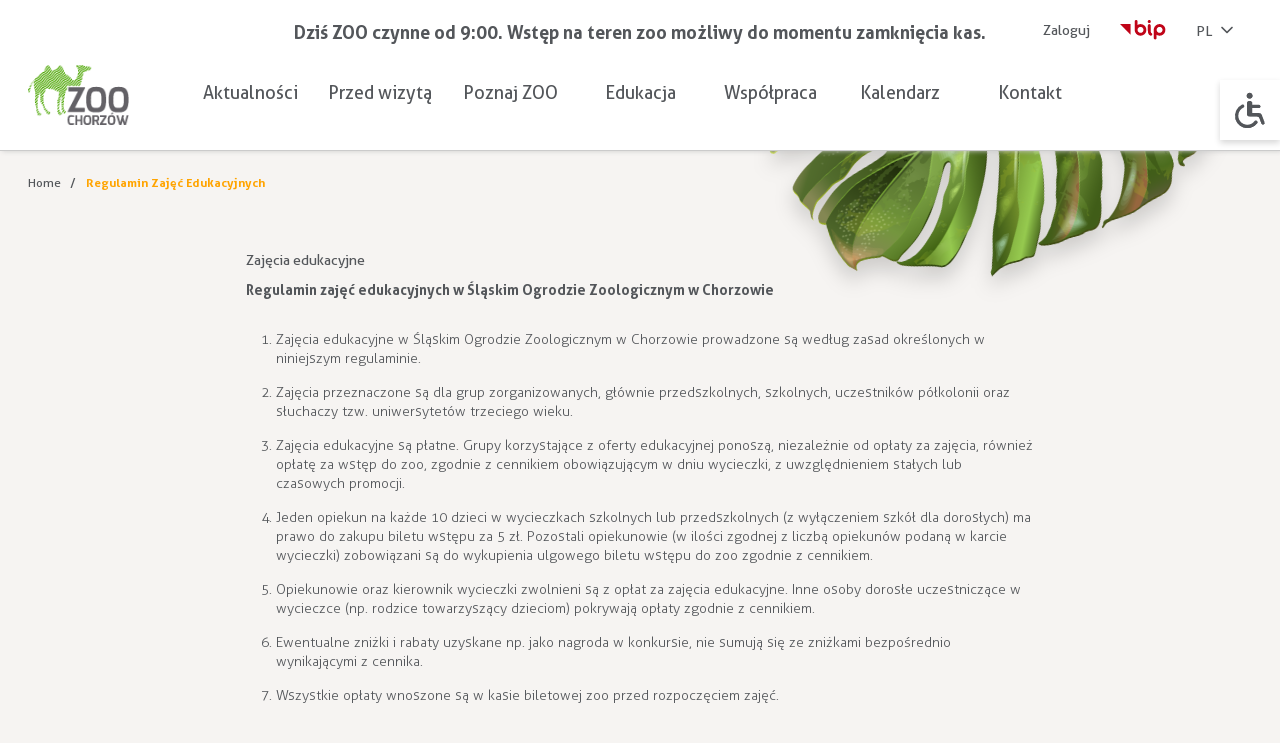

--- FILE ---
content_type: text/html; charset=utf-8
request_url: https://slaskiezoo.pl/page/regulamin-zaj%C4%99%C4%87-edukacyjnych/143
body_size: 119022
content:
<!DOCTYPE html><html lang="pl" class="default"><head>
    <meta charset="utf-8">
    <title>ZOO Chorzów</title>
    <base href="/">
    <meta name="viewport" content="width=device-width, initial-scale=1">
    <meta name="deklaracja-dostępności" content="https://slaskiezoo.pl/page/deklaracja-dost%C4%99pno%C5%9Bci/149">
    <link rel="icon" type="image/x-icon" href="favicon.ico">
    <script type="text/javascript" src="https://appleid.cdn-apple.com/appleauth/static/jsapi/appleid/1/en_US/appleid.auth.js"></script>
  <link rel="stylesheet" href="styles.b49835619e0a533a551d.css"><style ng-transition="serverApp">[_nghost-sc27]{display:block;font-family:sans-serif}.d-none[_ngcontent-sc27]{display:none}</style><style ng-transition="serverApp">main[_ngcontent-sc26]{padding:50px 0 150px;position:relative;z-index:10}.onFront[_ngcontent-sc26]{z-index:30}</style><style ng-transition="serverApp">.container-fluid[_ngcontent-sc23]{-webkit-box-shadow:2px 0 5px var(--gray);box-shadow:2px 0 5px var(--gray);border-bottom:1px solid var(--gray);background:var(--white);-webkit-box-sizing:border-box;box-sizing:border-box;-webkit-transition:background-color .5s ease-in-out,margin .5s ease-in-out;-o-transition:background-color .5s ease-in-out,margin .5s ease-in-out;transition:background-color .5s ease-in-out,margin .5s ease-in-out;will-change:margin}.container-fluid[_ngcontent-sc23]:not(.homepage)     #menu path{fill:var(--dark-gray)!important}.container-fluid.collapse[_ngcontent-sc23]:hover{margin-top:0}.container-fluid.sticky[_ngcontent-sc23]{-webkit-box-sizing:border-box;box-sizing:border-box;position:fixed;z-index:20;width:100%;top:0}.container-fluid.homepage[_ngcontent-sc23]{-webkit-box-shadow:none;box-shadow:none;border:none;background-color:rgba(0,0,0,0)}.container-fluid.homepage[_ngcontent-sc23]   .current-lang[_ngcontent-sc23], .container-fluid.homepage[_ngcontent-sc23]   a[_ngcontent-sc23], .container-fluid.homepage[_ngcontent-sc23]   li[_ngcontent-sc23]{color:var(--white)}.container-fluid.homepage[_ngcontent-sc23]   .dropdown[_ngcontent-sc23]   li[_ngcontent-sc23]   a[_ngcontent-sc23], .container-fluid.homepage[_ngcontent-sc23]   .lang-dropdown[_ngcontent-sc23]   li[_ngcontent-sc23]{color:var(--dark-gray)}.container-fluid.homepage[_ngcontent-sc23]   .top-title[_ngcontent-sc23]{color:var(--white)}  .homepage .current-lang path{stroke:var(--white)}.user-header[_ngcontent-sc23]{-webkit-transition:margin .5s ease-in-out;-o-transition:margin .5s ease-in-out;transition:margin .5s ease-in-out;will-change:margin}.user-header.collapse[_ngcontent-sc23]{margin-top:-50px}.user-header.collapse[_ngcontent-sc23]:hover{margin-top:0}.user-nav[_ngcontent-sc23]{padding:20px 0;display:-webkit-box;display:-ms-flexbox;display:flex}.user-nav[_ngcontent-sc23]   .top-title[_ngcontent-sc23]{color:var(--dark-gray)}.user-nav[_ngcontent-sc23] > ul[_ngcontent-sc23]{display:-webkit-box;display:-ms-flexbox;display:flex;-webkit-box-pack:start;-ms-flex-pack:start;justify-content:flex-start}.user-nav[_ngcontent-sc23] > ul[_ngcontent-sc23]   .open-hours[_ngcontent-sc23]{margin:0 auto;-webkit-transform:translateX(25%);-ms-transform:translateX(25%);transform:translateX(25%)}.user-nav[_ngcontent-sc23] > ul[_ngcontent-sc23]   .user-dropdown.mobile-open[_ngcontent-sc23]{display:block;z-index:20;top:40px}.user-nav[_ngcontent-sc23] > ul[_ngcontent-sc23]   .user-dropdown.mobile-open[_ngcontent-sc23]   li[_ngcontent-sc23]   a[_ngcontent-sc23]{padding:5px 10px;font-size:var(--fs14)}.user-nav[_ngcontent-sc23] > ul[_ngcontent-sc23] > li[_ngcontent-sc23]:not(.open-hours){padding:0 15px}.user-nav[_ngcontent-sc23] > ul[_ngcontent-sc23] > li[_ngcontent-sc23]:not(.open-hours).hover > .dropdown[_ngcontent-sc23]:not(.user-dropdown), .user-nav[_ngcontent-sc23] > ul[_ngcontent-sc23] > li[_ngcontent-sc23]:not(.open-hours).hover > app-sub-menu[_ngcontent-sc23] > .dropdown[_ngcontent-sc23]:not(.user-dropdown), .user-nav[_ngcontent-sc23] > ul[_ngcontent-sc23] > li[_ngcontent-sc23]:not(.open-hours):hover > .dropdown[_ngcontent-sc23]:not(.user-dropdown), .user-nav[_ngcontent-sc23] > ul[_ngcontent-sc23] > li[_ngcontent-sc23]:not(.open-hours):hover > app-sub-menu[_ngcontent-sc23] > .dropdown[_ngcontent-sc23]:not(.user-dropdown){display:block;z-index:20;top:40px}.user-nav[_ngcontent-sc23] > ul[_ngcontent-sc23] > li[_ngcontent-sc23]:not(.open-hours).hover > .dropdown[_ngcontent-sc23]:not(.user-dropdown)   li[_ngcontent-sc23]   a[_ngcontent-sc23], .user-nav[_ngcontent-sc23] > ul[_ngcontent-sc23] > li[_ngcontent-sc23]:not(.open-hours).hover > app-sub-menu[_ngcontent-sc23] > .dropdown[_ngcontent-sc23]:not(.user-dropdown)   li[_ngcontent-sc23]   a[_ngcontent-sc23], .user-nav[_ngcontent-sc23] > ul[_ngcontent-sc23] > li[_ngcontent-sc23]:not(.open-hours):hover > .dropdown[_ngcontent-sc23]:not(.user-dropdown)   li[_ngcontent-sc23]   a[_ngcontent-sc23], .user-nav[_ngcontent-sc23] > ul[_ngcontent-sc23] > li[_ngcontent-sc23]:not(.open-hours):hover > app-sub-menu[_ngcontent-sc23] > .dropdown[_ngcontent-sc23]:not(.user-dropdown)   li[_ngcontent-sc23]   a[_ngcontent-sc23]{padding:5px 10px;font-size:var(--fs14)}.user-nav[_ngcontent-sc23] > ul[_ngcontent-sc23]   .current-lang[_ngcontent-sc23]{display:-webkit-box;display:-ms-flexbox;display:flex;position:relative;cursor:pointer}.user-nav[_ngcontent-sc23] > ul[_ngcontent-sc23]   .current-lang[_ngcontent-sc23]   svg-icon[_ngcontent-sc23]{margin-left:5px;margin-top:-4px}.user-nav[_ngcontent-sc23] > ul[_ngcontent-sc23]   .current-lang[_ngcontent-sc23]   .lang-dropdown[_ngcontent-sc23]{display:none;position:absolute;left:-10px;bottom:0;background:var(--white);-webkit-transform:translatey(100%);-ms-transform:translatey(100%);transform:translatey(100%);padding:10px}.user-nav[_ngcontent-sc23] > ul[_ngcontent-sc23]   .current-lang.hover[_ngcontent-sc23]   .lang-dropdown[_ngcontent-sc23], .user-nav[_ngcontent-sc23] > ul[_ngcontent-sc23]   .current-lang[_ngcontent-sc23]:hover   .lang-dropdown[_ngcontent-sc23], .user-nav[_ngcontent-sc23] > ul[_ngcontent-sc23]   .current-lang[_ngcontent-sc23]:hover:active   .lang-dropdown[_ngcontent-sc23]{display:block}.rotate180[_ngcontent-sc23]{-webkit-transform:rotate(180deg);-ms-transform:rotate(180deg);transform:rotate(180deg)}.mobile-wrapper[_ngcontent-sc23]{margin-top:15px}.collapse[_ngcontent-sc23]   .dropdown[_ngcontent-sc23]{background-color:var(--white)}  .main-nav{padding-bottom:20px;display:-webkit-box;display:-ms-flexbox;display:flex}  .main-nav .mobile-wrapper>ul{display:-webkit-box;display:-ms-flexbox;display:flex;-webkit-box-pack:center;-ms-flex-pack:center;justify-content:center}  .main-nav .mobile-wrapper>ul .logo{margin-right:auto}  .main-nav .mobile-wrapper>ul li{display:-webkit-box;display:-ms-flexbox;display:flex;-webkit-box-pack:center;-ms-flex-pack:center;justify-content:center;-webkit-box-align:center;-ms-flex-align:center;align-items:center;position:relative}  .main-nav .mobile-wrapper>ul>li:not(.logo){min-width:130px}  .main-nav .mobile-wrapper>ul>li:not(.logo).hover>.dropdown,   .main-nav .mobile-wrapper>ul>li:not(.logo).hover>app-sub-menu>.dropdown,   .main-nav .mobile-wrapper>ul>li:not(.logo):hover>.dropdown,   .main-nav .mobile-wrapper>ul>li:not(.logo):hover>app-sub-menu>.dropdown{display:block}  .main-nav .mobile-wrapper>ul>li:not(.logo)>.dropdown.level-1,   .main-nav .mobile-wrapper>ul>li:not(.logo) app-sub-menu>.dropdown.level-1{left:10px;top:30px}  .main-nav .mobile-wrapper>ul>li:not(.logo)>a{font-size:var(--fs18);position:relative;-webkit-transition:color .5s ease-in-out;-o-transition:color .5s ease-in-out;transition:color .5s ease-in-out;padding-bottom:20px;display:-webkit-box;display:-ms-flexbox;display:flex;-webkit-box-align:center;-ms-flex-align:center;align-items:center;-webkit-box-pack:justify;-ms-flex-pack:justify;justify-content:space-between}  .main-nav .mobile-wrapper>ul>li:not(.logo)>a:hover{color:var(--orange)}  .main-nav .mobile-wrapper>ul>li:not(.logo)>a.active:before{content:"";position:absolute;bottom:-20px;height:7px;width:20%;min-width:50px;max-width:100px;background:var(--orange)}  .dropdown{position:absolute;display:-webkit-box;display:-ms-flexbox;display:flex;-webkit-box-orient:vertical;-webkit-box-direction:normal;-ms-flex-flow:column;flex-flow:column;-webkit-box-pack:normal;-ms-flex-pack:normal;justify-content:normal;display:none;padding:10px 0;background-color:#fff;-webkit-box-shadow:0 3px 6px rgba(0,0,0,.16);box-shadow:0 3px 6px rgba(0,0,0,.16);max-height:calc(100vh - 140px)}  .dropdown .blur{display:none}  .dropdown li{display:block;min-width:150px;position:relative;margin-bottom:10px}  .dropdown li.has-children>svg-icon{position:absolute;top:50%;-webkit-transform:translateY(-40%);-ms-transform:translateY(-40%);transform:translateY(-40%);right:10px}  .dropdown li.has-children>a{display:-webkit-box;display:-ms-flexbox;display:flex;-webkit-box-align:center;-ms-flex-align:center;align-items:center;-webkit-box-pack:justify;-ms-flex-pack:justify;justify-content:space-between}  .dropdown li:last-child{margin-bottom:0}  .dropdown li a{font-size:var(--fs16);display:block;height:100%;width:100%;padding:10px;-webkit-box-sizing:border-box;box-sizing:border-box;position:relative;-webkit-transition:color .5s ease-in-out;-o-transition:color .5s ease-in-out;transition:color .5s ease-in-out}  .dropdown li a:hover{color:var(--orange)}  .dropdown li.hover>.dropdown,   .dropdown li.hover app-sub-menu>.dropdown,   .dropdown li:hover>.dropdown,   .dropdown li:hover app-sub-menu>.dropdown{display:block}  .dropdown li .dropdown{top:0;right:0;-webkit-transform:translateX(100%);-ms-transform:translateX(100%);transform:translateX(100%);display:none}.top-height[_ngcontent-sc23]{height:145px;position:relative}.leaf_top[_ngcontent-sc23]{position:absolute;bottom:200px;right:0;-webkit-transform:translateY(100%);-ms-transform:translateY(100%);transform:translateY(100%);z-index:5}.bip_logo[_ngcontent-sc23]{display:block}  .has-children:hover>a{color:orange}  .has-children:hover>svg-icon path{stroke:var(--orange)}.user-nav[_ngcontent-sc23]{position:relative}.artificial-width-1[_ngcontent-sc23]{width:380px;min-height:1px}.top-title[_ngcontent-sc23]{margin:0 auto}.artificial-width-2[_ngcontent-sc23]{min-height:1px;width:380px}.artificial-width-2.user-info[_ngcontent-sc23]{top:20px;position:absolute;right:0;display:-webkit-box;display:-ms-flexbox;display:flex;-webkit-box-align:end;-ms-flex-align:end;align-items:flex-end;-ms-flex-line-pack:end;align-content:flex-end}.artificial-width-2.user-info[_ngcontent-sc23]   li[_ngcontent-sc23], .artificial-width-2.user-info[_ngcontent-sc23]   li[_ngcontent-sc23]   a[_ngcontent-sc23]{display:block}  .mobile-nav-list .mobile-back a svg-icon svg,   .mobile-nav-list a svg-icon svg.go-next-mobile{width:20px!important;height:20px!important}.mobile-nav-items[_ngcontent-sc23]{position:fixed;top:0;right:0;width:320px;max-width:100%;height:120vh;height:calc(var(--vh, 1vh)*120);background-color:var(--white);z-index:50;-webkit-transform:translateX(100%);-ms-transform:translateX(100%);transform:translateX(100%);-webkit-transition:all .5s ease;-o-transition:.5s all ease;transition:all .5s ease}.mobile-nav-items--active[_ngcontent-sc23]{-webkit-transform:translateX(0);-ms-transform:translateX(0);transform:translateX(0)}.mobile-nav-items__menu[_ngcontent-sc23]{position:relative;overflow-y:auto;overflow-x:hidden;width:100%;height:calc(100vh - 160px)}.mobile-nav-items__back[_ngcontent-sc23]   svg-icon[_ngcontent-sc23]{display:-webkit-box;display:-ms-flexbox;display:flex;margin-right:10px}.mobile-nav-items__top-bar[_ngcontent-sc23]{display:-webkit-box;display:-ms-flexbox;display:flex;-webkit-box-align:center;-ms-flex-align:center;align-items:center;-webkit-box-pack:justify;-ms-flex-pack:justify;justify-content:space-between;padding:30px 20px}.mobile-nav-items__top-bar--first[_ngcontent-sc23]{-webkit-box-pack:end;-ms-flex-pack:end;justify-content:flex-end}.mobile-nav-items__top-bar[_ngcontent-sc23]   button[_ngcontent-sc23]{background-color:rgba(0,0,0,0);border:none;padding:0;cursor:pointer;display:-webkit-box;display:-ms-flexbox;display:flex;-webkit-box-align:center;-ms-flex-align:center;align-items:center}.mobile-nav-items__list[_ngcontent-sc23]{position:absolute;top:0;right:0;-webkit-transform:translateX(100%);-ms-transform:translateX(100%);transform:translateX(100%);list-style-type:none;-webkit-transition:all .5s ease;-o-transition:.5s all ease;transition:all .5s ease;width:100%;max-height:100%;overflow-y:auto}.mobile-nav-items__list--active[_ngcontent-sc23]{-webkit-transform:translateX(0);-ms-transform:translateX(0);transform:translateX(0)}.mobile-nav-items__parent-name[_ngcontent-sc23]{font-weight:700;color:var(--dark-gray);background-color:rgba(0,0,0,0);border:none;margin:0 auto 25px;display:block;font-size:var(--fs18)}.mobile-nav-items__item[_ngcontent-sc23]{padding:7px 20px;margin-bottom:5px}.mobile-nav-items__item[_ngcontent-sc23]   a[_ngcontent-sc23]{font-size:var(--fs16);display:-webkit-box;display:-ms-flexbox;display:flex;-webkit-box-align:center;-ms-flex-align:center;align-items:center;-webkit-box-pack:justify;-ms-flex-pack:justify;justify-content:space-between;color:var(--green);line-height:var(--line-height)}.mobile-nav-items__item[_ngcontent-sc23]   a[_ngcontent-sc23]     svg line, .mobile-nav-items__item[_ngcontent-sc23]   a[_ngcontent-sc23]     svg path{stroke:var(--green)}</style><style ng-transition="serverApp">.wcag-menu[_ngcontent-sc24]{position:fixed;top:80px;right:0;width:220px;z-index:20;background:var(--white);-webkit-transform:translateX(100%);-ms-transform:translateX(100%);transform:translateX(100%);-webkit-transition:-webkit-transform .5s ease-in-out;transition:-webkit-transform .5s ease-in-out;-o-transition:transform .5s ease-in-out;transition:transform .5s ease-in-out;transition:transform .5s ease-in-out,-webkit-transform .5s ease-in-out;will-change:transform;padding:10px}.wcag-menu.active[_ngcontent-sc24]{-webkit-transform:translateX(0);-ms-transform:translateX(0);transform:translateX(0)}.wcag-top-bar[_ngcontent-sc24]{display:-webkit-box;display:-ms-flexbox;display:flex;-webkit-box-align:center;-ms-flex-align:center;align-items:center;-webkit-box-pack:justify;-ms-flex-pack:justify;justify-content:space-between;margin-bottom:15px}.wcag-menu-title[_ngcontent-sc24]{margin-left:auto;margin-right:auto}.disabled-button[_ngcontent-sc24]{position:absolute;cursor:pointer;top:-6px;left:15px;-webkit-transform:translateX(-100%);-ms-transform:translateX(-100%);transform:translateX(-100%)}.wcag-menu-list[_ngcontent-sc24]{-webkit-box-orient:horizontal;-webkit-box-direction:normal;-ms-flex-flow:row wrap;flex-flow:row wrap}.wcag-menu-icon-wrapper[_ngcontent-sc24], .wcag-menu-list[_ngcontent-sc24]{display:-webkit-box;display:-ms-flexbox;display:flex;-webkit-box-pack:justify;-ms-flex-pack:justify;justify-content:space-between}.wcag-menu-icon-wrapper[_ngcontent-sc24]{cursor:pointer;height:46px;width:100%}.wcag-menu-icon-wrapper[_ngcontent-sc24], .wcag-menu-item[_ngcontent-sc24]{-webkit-box-align:center;-ms-flex-align:center;align-items:center}.wcag-menu-item[_ngcontent-sc24]{width:calc(50% - 5px);display:-webkit-box;display:-ms-flexbox;display:flex;-webkit-box-pack:center;-ms-flex-pack:center;justify-content:center;-webkit-box-orient:vertical;-webkit-box-direction:normal;-ms-flex-flow:column wrap;flex-flow:column wrap;height:100px;margin-bottom:10px;border:1px solid var(--gray);-webkit-box-sizing:border-box;box-sizing:border-box}.wcag-menu-item.active[_ngcontent-sc24]   .wcag-menu-icon-wrapper[_ngcontent-sc24]{--light-gray:#000;--dark-gray:#fff}.wcag-menu-item-name[_ngcontent-sc24], .wcag-menu-item.single[_ngcontent-sc24]   .wcag-menu-icon-wrapper[_ngcontent-sc24]{-webkit-box-pack:center;-ms-flex-pack:center;justify-content:center}.wcag-menu-item-name[_ngcontent-sc24]{height:40px;display:-webkit-box;display:-ms-flexbox;display:flex;-webkit-box-align:center;-ms-flex-align:center;align-items:center;text-align:center;font-size:var(--fs10)}.wcag-reset[_ngcontent-sc24]{width:100%;margin-top:10px}.wcag-reset[_ngcontent-sc24]   button[_ngcontent-sc24]{cursor:pointer;padding:9px;text-align:center;background-color:var(--light-gray);width:100%}.close-icon[_ngcontent-sc24]{cursor:pointer}@media (max-width:1920px){.wcag-menu-item-name[_ngcontent-sc24]{height:auto!important;margin-top:10px}.wcag-menu-icon-wrapper[_ngcontent-sc24]{-ms-flex-pack:distribute!important;justify-content:space-around!important}.wcag-menu-icon-wrapper[_ngcontent-sc24]   svg-icon[_ngcontent-sc24]   svg[_ngcontent-sc24]{width:35px!important}}@media (max-height:630px){.wcag-menu-list[_ngcontent-sc24]{-webkit-transform:scale(.9);-ms-transform:scale(.9);transform:scale(.9);-webkit-transform-origin:top;-ms-transform-origin:top;transform-origin:top}}@media (max-height:550px){.wcag-menu-list[_ngcontent-sc24]{overflow:auto;max-height:70vh}}</style><style ng-transition="serverApp">.container-fluid[_ngcontent-sc25]{position:relative;background:var(--white)}footer[_ngcontent-sc25]{height:400px}footer[_ngcontent-sc25]   .footer-image[_ngcontent-sc25]{position:absolute;left:-30px;bottom:-5px;max-width:30vw}.p-t-70[_ngcontent-sc25]{padding-top:70px}.footer-name[_ngcontent-sc25]{font-weight:var(--bold);margin-bottom:30px;line-height:var(--line-height)!important;color:var(--dark-gray)}.address[_ngcontent-sc25]{line-height:20px;display:block}.facebook-link[_ngcontent-sc25]{margin-top:15px}.bip-img[_ngcontent-sc25]{margin-top:30px}nav[_ngcontent-sc25]   li[_ngcontent-sc25]   a[_ngcontent-sc25]{display:block;padding:5px}.whiteaster[_ngcontent-sc25]{display:-webkit-box;display:-ms-flexbox;display:flex;padding-top:5vw!important}.whiteaster[_ngcontent-sc25]   a[_ngcontent-sc25]{display:block}.whiteaster[_ngcontent-sc25]   p[_ngcontent-sc25]{margin-top:4px}.logos[_ngcontent-sc25]{display:-webkit-box;display:-ms-flexbox;display:flex;margin-top:50px;-webkit-box-align:center;-ms-flex-align:center;align-items:center}.logos[_ngcontent-sc25]   img[_ngcontent-sc25]{max-width:100%}.logos[_ngcontent-sc25]   a[_ngcontent-sc25]{display:block}.logos[_ngcontent-sc25]   a[_ngcontent-sc25]:nth-child(2), .logos[_ngcontent-sc25]   a[_ngcontent-sc25]:nth-child(3){margin-left:10vw}.hidden[_ngcontent-sc25]{display:none}</style><style ng-transition="serverApp">.search-icon[_ngcontent-sc124]{position:absolute;top:10px;right:0}.map_legend[_ngcontent-sc124]{position:fixed;top:50%;left:50%;max-width:50vw;width:100%;-webkit-transform:translate(-50%,-50%) scale(0);-ms-transform:translate(-50%,-50%) scale(0);transform:translate(-50%,-50%) scale(0);-webkit-transform-origin:center;-ms-transform-origin:center;transform-origin:center;opacity:0;-webkit-transition:opacity .5s ease-in-out,-webkit-transform .5s ease-in-out;transition:opacity .5s ease-in-out,-webkit-transform .5s ease-in-out;-o-transition:opacity .5s ease-in-out,transform .5s ease-in-out;transition:opacity .5s ease-in-out,transform .5s ease-in-out;transition:opacity .5s ease-in-out,transform .5s ease-in-out,-webkit-transform .5s ease-in-out;will-change:tranform,opacity;z-index:100;max-height:100%}.map_legend.active[_ngcontent-sc124]{opacity:1;-webkit-transform:translate(-50%,-50%) scale(1);-ms-transform:translate(-50%,-50%) scale(1);transform:translate(-50%,-50%) scale(1)}.overlay[_ngcontent-sc124]{position:fixed;z-index:90;background-color:rgba(0,0,0,.6);width:100%;height:100%;top:0;left:0;opacity:0;will-change:opacity;-webkit-transition:opacity .5s ease-in-out;-o-transition:opacity .5s ease-in-out;transition:opacity .5s ease-in-out;pointer-events:none}.overlay.active[_ngcontent-sc124]{pointer-events:auto;opacity:1}.outside-slider[_ngcontent-sc124]{background-color:#fff}.outside-slider__title[_ngcontent-sc124]{font-size:var(--fs16);margin:0;font-weight:var(--bold);padding:33px 30px 20px}</style><style ng-transition="serverApp">.container-fluid[_ngcontent-sc22]{margin-top:30px}.breadcrumbs[_ngcontent-sc22] > span[_ngcontent-sc22]{margin-right:25px;position:relative}.breadcrumbs[_ngcontent-sc22] > span[_ngcontent-sc22]:after{position:absolute;content:"/";color:var(--dark-gray);font-size:var(--fs14);right:-15px;top:calc(50% + 1px);-webkit-transform:translateY(-50%);-ms-transform:translateY(-50%);transform:translateY(-50%)}.breadcrumbs[_ngcontent-sc22] > span[_ngcontent-sc22]   a[_ngcontent-sc22]{text-transform:capitalize}.breadcrumbs[_ngcontent-sc22] > span[_ngcontent-sc22]:last-child:after{content:""}.breadcrumbs[_ngcontent-sc22] > span[_ngcontent-sc22]:last-child   a[_ngcontent-sc22]{color:var(--orange);font-weight:var(--bold)}</style><style ng-transition="serverApp"></style><style ng-transition="serverApp">.ticket-header-top[_ngcontent-sc81]{position:absolute;top:30px;z-index:30!important;width:100%;left:0;height:40px;-webkit-transform:translateX(-20px);-ms-transform:translateX(-20px);transform:translateX(-20px)}</style></head>
  <body>
    <zoo-frontend-root _nghost-sc27="" ng-version="9.1.13"><div _ngcontent-sc27="" class="d-none" classname="d-none"><router-outlet _ngcontent-sc27=""></router-outlet><zoo-frontend-main-layout _nghost-sc26=""><app-nav-header _ngcontent-sc26="" _nghost-sc23=""><div _ngcontent-sc23="" class="container-fluid sticky"><header _ngcontent-sc23="" class="user-header"><nav _ngcontent-sc23="" class="user-nav"><h4 _ngcontent-sc23="" class="bold f-s-18 align-center color-white w-100 top-title"> Dziś ZOO czynne od 9:00. Wstęp na teren zoo możliwy do momentu zamknięcia kas. </h4><ul _ngcontent-sc23="" class="artificial-width-2 user-info"><li _ngcontent-sc23="" class="m-l-auto"><a _ngcontent-sc23="" href="/admin/login">Zaloguj</a></li><!----><!----><li _ngcontent-sc23=""><a _ngcontent-sc23="" href="https://slaskiezoo.bip.gov.pl/" target="_blank" class="inline-block"><img _ngcontent-sc23="" src="./assets/png/bip.png" alt="BIP" class="bip_logo"><!----><!----><!----><!----><!----></a></li><li _ngcontent-sc23=""><span _ngcontent-sc23="" onclick="" tabindex="0" class="current-lang">PL <svg-icon _ngcontent-sc23="" src="./assets/svg/dark_chevron_down.svg"><svg xmlns="http://www.w3.org/2000/svg" width="20" height="20" viewBox="0 0 20 20" _ngcontent-sc23="" style="width:20px;">
  <rect data-name="Area " width="20" height="20" fill="var(--dark-gray)" opacity="0" _ngcontent-sc23=""></rect>
  <g data-name="Icon" transform="translate(-1 -1)" _ngcontent-sc23="">
    <path d="M5,7.5l5,5,5-5" transform="translate(1 1)" fill="none" stroke="var(--dark-gray)" stroke-linecap="round" stroke-linejoin="round" stroke-width="1.667" _ngcontent-sc23=""></path>
  </g>
</svg></svg-icon><ul _ngcontent-sc23="" class="lang-dropdown"><li _ngcontent-sc23="" tabindex="0"> EN </li><!----><!----><!----><!----><!----></ul></span></li></ul></nav><nav _ngcontent-sc23="" class="main-nav"><div _ngcontent-sc23="" class="artificial-width-1"><a _ngcontent-sc23="" class="no-underline inline-block" href="/"><img _ngcontent-sc23="" height="60" alt="Śląskie Zoo Logo" src="/assets/png/logo.png"><!----><!----></a></div><div _ngcontent-sc23="" class="mobile-wrapper w-100"><span _ngcontent-sc23="" class="mobile-hamburger mobile-only"><svg-icon _ngcontent-sc23="" src="./assets/svg/hamburger.svg"><svg version="1.1" id="Capa_1" xmlns="http://www.w3.org/2000/svg" xmlns:xlink="http://www.w3.org/1999/xlink" x="0px" y="0px" width="459px" height="459px" viewBox="0 0 459 459" style="enable-background:new 0 0 459 459;width:40px;height:40px;" xml:space="preserve" _ngcontent-sc23="">
<g _ngcontent-sc23="">
	<g id="menu" _ngcontent-sc23="">
		<path d="M0,382.5h459v-51H0V382.5z M0,255h459v-51H0V255z M0,76.5v51h459v-51H0z" fill="var(--white)" _ngcontent-sc23=""></path>
	</g>
</g>

</svg></svg-icon></span><ul _ngcontent-sc23="" class="mobile-nav-list"><li _ngcontent-sc23="" class="mobile-only mobile-close"><a _ngcontent-sc23="" class="m-t-30"> Menu <span _ngcontent-sc23="" class="close-icon"><svg-icon _ngcontent-sc23="" src="./assets/svg/times.svg"><svg xmlns="http://www.w3.org/2000/svg" width="20" height="20" viewBox="0 0 20 20" _ngcontent-sc23="" style="height:30px;width:30px;">
  <g transform="translate(20) rotate(90)" _ngcontent-sc23="">
    <rect data-name="Area " width="20" height="20" transform="translate(0 0)" fill="#fcfcfc" opacity="0" _ngcontent-sc23=""></rect>
    <g transform="translate(1.75 10) rotate(-45)" _ngcontent-sc23="">
      <line y2="11.667" transform="translate(5.833 0)" fill="none" stroke="var(--dark-gray)" stroke-linecap="round" stroke-linejoin="round" stroke-width="1.667" _ngcontent-sc23=""></line>
      <line data-name="Line" x2="11.667" transform="translate(0 5.833)" fill="none" stroke="var(--dark-gray)" stroke-linecap="round" stroke-linejoin="round" stroke-width="1.667" _ngcontent-sc23=""></line>
    </g>
  </g>
</svg></svg-icon></span></a></li><li _ngcontent-sc23=""><a _ngcontent-sc23="" href="/page/aktualno%C5%9Bci/63">Aktualności</a><!----><!----><app-sub-menu _ngcontent-sc23="" _nghost-sc21=""><!----></app-sub-menu></li><li _ngcontent-sc23=""><!----><a _ngcontent-sc23="" tabindex="0" class="no-children"> Przed wizytą <svg-icon _ngcontent-sc23="" src="./assets/svg/dark_arrow_right.svg" class="mobile-only"><svg xmlns="http://www.w3.org/2000/svg" width="20" height="20" viewBox="0 0 20 20" _ngcontent-sc23="" class="go-next-mobile" style="width:15px;display:flex;">
  <g transform="translate(0.324)" _ngcontent-sc23="">
    <rect data-name="Area " width="20" height="20" transform="translate(-0.324)" fill="var(--dark-gray)" opacity="0" _ngcontent-sc23=""></rect>
    <g data-name="Icon" transform="translate(4.167 4.167)" _ngcontent-sc23="">
      <line x2="11.667" transform="translate(0 5.833)" fill="none" stroke="var(--dark-gray)" stroke-linecap="round" stroke-linejoin="round" stroke-width="1.667" _ngcontent-sc23=""></line>
      <path d="M10,4.167,15.833,10,10,15.833" transform="translate(-4.167 -4.167)" fill="none" stroke="var(--dark-gray)" stroke-linecap="round" stroke-linejoin="round" stroke-width="1.667" _ngcontent-sc23=""></path>
    </g>
  </g>
</svg></svg-icon></a><!----><app-sub-menu _ngcontent-sc23="" _nghost-sc21=""><ul _ngcontent-sc21="" class="dropdown level-1"><li _ngcontent-sc21="" class="blur"></li><li _ngcontent-sc21="" class="mobile-only mobile-close"><a _ngcontent-sc21=""><span _ngcontent-sc21="" class="close-icon"><svg-icon _ngcontent-sc21="" src="./assets/svg/times.svg"><svg xmlns="http://www.w3.org/2000/svg" width="20" height="20" viewBox="0 0 20 20" _ngcontent-sc21="" style="height:30px;width:30px;">
  <g transform="translate(20) rotate(90)" _ngcontent-sc21="">
    <rect data-name="Area " width="20" height="20" transform="translate(0 0)" fill="#fcfcfc" opacity="0" _ngcontent-sc21=""></rect>
    <g transform="translate(1.75 10) rotate(-45)" _ngcontent-sc21="">
      <line y2="11.667" transform="translate(5.833 0)" fill="none" stroke="var(--dark-gray)" stroke-linecap="round" stroke-linejoin="round" stroke-width="1.667" _ngcontent-sc21=""></line>
      <line data-name="Line" x2="11.667" transform="translate(0 5.833)" fill="none" stroke="var(--dark-gray)" stroke-linecap="round" stroke-linejoin="round" stroke-width="1.667" _ngcontent-sc21=""></line>
    </g>
  </g>
</svg></svg-icon></span></a></li><li _ngcontent-sc21="" class="mobile-only mobile-back"><a _ngcontent-sc21=""><svg-icon _ngcontent-sc21="" src="./assets/svg/dark_arrow_right.svg" class="rotate180"><svg xmlns="http://www.w3.org/2000/svg" width="20" height="20" viewBox="0 0 20 20" _ngcontent-sc21="" style="width:20px;transform:rotate(180deg);">
  <g transform="translate(0.324)" _ngcontent-sc21="">
    <rect data-name="Area " width="20" height="20" transform="translate(-0.324)" fill="var(--dark-gray)" opacity="0" _ngcontent-sc21=""></rect>
    <g data-name="Icon" transform="translate(4.167 4.167)" _ngcontent-sc21="">
      <line x2="11.667" transform="translate(0 5.833)" fill="none" stroke="var(--dark-gray)" stroke-linecap="round" stroke-linejoin="round" stroke-width="1.667" _ngcontent-sc21=""></line>
      <path d="M10,4.167,15.833,10,10,15.833" transform="translate(-4.167 -4.167)" fill="none" stroke="var(--dark-gray)" stroke-linecap="round" stroke-linejoin="round" stroke-width="1.667" _ngcontent-sc21=""></path>
    </g>
  </g>
</svg></svg-icon> Wróć </a></li><li _ngcontent-sc21="" class=""><a _ngcontent-sc21="" href="/page/godziny-otwarcia/23">Godziny otwarcia</a><!----><!----><!----><app-sub-menu _ngcontent-sc21="" _nghost-sc21=""><!----></app-sub-menu></li><li _ngcontent-sc21="" class=""><a _ngcontent-sc21="" href="/page/jak-dojad%C4%99/25">Jak dojadę?</a><!----><!----><!----><app-sub-menu _ngcontent-sc21="" _nghost-sc21=""><!----></app-sub-menu></li><li _ngcontent-sc21="" class=""><a _ngcontent-sc21="" href="/page/cennik-biletow/27">Cennik biletów</a><!----><!----><!----><app-sub-menu _ngcontent-sc21="" _nghost-sc21=""><!----></app-sub-menu></li><li _ngcontent-sc21="" class="has-children"><!----><a _ngcontent-sc21="" tabindex="0"> Regulaminy <svg-icon _ngcontent-sc21="" src="./assets/svg/dark_arrow_right.svg" class="mobile-only"><svg xmlns="http://www.w3.org/2000/svg" width="20" height="20" viewBox="0 0 20 20" _ngcontent-sc21="" class="go-next-mobile" style="width:15px;display:flex;">
  <g transform="translate(0.324)" _ngcontent-sc21="">
    <rect data-name="Area " width="20" height="20" transform="translate(-0.324)" fill="var(--dark-gray)" opacity="0" _ngcontent-sc21=""></rect>
    <g data-name="Icon" transform="translate(4.167 4.167)" _ngcontent-sc21="">
      <line x2="11.667" transform="translate(0 5.833)" fill="none" stroke="var(--dark-gray)" stroke-linecap="round" stroke-linejoin="round" stroke-width="1.667" _ngcontent-sc21=""></line>
      <path d="M10,4.167,15.833,10,10,15.833" transform="translate(-4.167 -4.167)" fill="none" stroke="var(--dark-gray)" stroke-linecap="round" stroke-linejoin="round" stroke-width="1.667" _ngcontent-sc21=""></path>
    </g>
  </g>
</svg></svg-icon></a><!----><svg-icon _ngcontent-sc21="" src="./assets/svg/dark_chevron_right_nav.svg"><svg xmlns="http://www.w3.org/2000/svg" width="6.067" height="10.467" viewBox="0 0 6.067 10.467" _ngcontent-sc21="" style="width:20px;">
  <g transform="translate(1.178 1.178)" _ngcontent-sc21="">
    <path d="M7.5,13.11l4.055-4.055L7.5,5" transform="translate(-7.5 -5)" fill="none" stroke="var(--dark-gray)" stroke-linecap="round" stroke-linejoin="round" stroke-width="1.667" _ngcontent-sc21=""></path>
  </g>
</svg></svg-icon><!----><app-sub-menu _ngcontent-sc21="" _nghost-sc21=""><ul _ngcontent-sc21="" class="dropdown level-2"><li _ngcontent-sc21="" class="blur"></li><li _ngcontent-sc21="" class="mobile-only mobile-close"><a _ngcontent-sc21=""><span _ngcontent-sc21="" class="close-icon"><svg-icon _ngcontent-sc21="" src="./assets/svg/times.svg"><svg xmlns="http://www.w3.org/2000/svg" width="20" height="20" viewBox="0 0 20 20" _ngcontent-sc21="" style="height:30px;width:30px;">
  <g transform="translate(20) rotate(90)" _ngcontent-sc21="">
    <rect data-name="Area " width="20" height="20" transform="translate(0 0)" fill="#fcfcfc" opacity="0" _ngcontent-sc21=""></rect>
    <g transform="translate(1.75 10) rotate(-45)" _ngcontent-sc21="">
      <line y2="11.667" transform="translate(5.833 0)" fill="none" stroke="var(--dark-gray)" stroke-linecap="round" stroke-linejoin="round" stroke-width="1.667" _ngcontent-sc21=""></line>
      <line data-name="Line" x2="11.667" transform="translate(0 5.833)" fill="none" stroke="var(--dark-gray)" stroke-linecap="round" stroke-linejoin="round" stroke-width="1.667" _ngcontent-sc21=""></line>
    </g>
  </g>
</svg></svg-icon></span></a></li><li _ngcontent-sc21="" class="mobile-only mobile-back"><a _ngcontent-sc21=""><svg-icon _ngcontent-sc21="" src="./assets/svg/dark_arrow_right.svg" class="rotate180"><svg xmlns="http://www.w3.org/2000/svg" width="20" height="20" viewBox="0 0 20 20" _ngcontent-sc21="" style="width:20px;transform:rotate(180deg);">
  <g transform="translate(0.324)" _ngcontent-sc21="">
    <rect data-name="Area " width="20" height="20" transform="translate(-0.324)" fill="var(--dark-gray)" opacity="0" _ngcontent-sc21=""></rect>
    <g data-name="Icon" transform="translate(4.167 4.167)" _ngcontent-sc21="">
      <line x2="11.667" transform="translate(0 5.833)" fill="none" stroke="var(--dark-gray)" stroke-linecap="round" stroke-linejoin="round" stroke-width="1.667" _ngcontent-sc21=""></line>
      <path d="M10,4.167,15.833,10,10,15.833" transform="translate(-4.167 -4.167)" fill="none" stroke="var(--dark-gray)" stroke-linecap="round" stroke-linejoin="round" stroke-width="1.667" _ngcontent-sc21=""></path>
    </g>
  </g>
</svg></svg-icon> Wróć </a></li><li _ngcontent-sc21="" class=""><a _ngcontent-sc21="" href="/page/regulamin-porz%C4%85dkowy/31">Regulamin porządkowy</a><!----><!----><!----><app-sub-menu _ngcontent-sc21="" _nghost-sc21=""><!----></app-sub-menu></li><li _ngcontent-sc21="" class=""><a _ngcontent-sc21="" href="/page/regulamin-sprzeda%C5%BCy-bilet%C3%B3w-online/33">Regulamin sprzedaży biletów online</a><!----><!----><!----><app-sub-menu _ngcontent-sc21="" _nghost-sc21=""><!----></app-sub-menu></li><li _ngcontent-sc21="" class=""><a _ngcontent-sc21="" href="/page/polityka-prywatno%C5%9Bci/93">Polityka prywatności</a><!----><!----><!----><app-sub-menu _ngcontent-sc21="" _nghost-sc21=""><!----></app-sub-menu></li><li _ngcontent-sc21="" class=""><a _ngcontent-sc21="" href="/page/ochrona-danych/95">Ochrona danych osobowych</a><!----><!----><!----><app-sub-menu _ngcontent-sc21="" _nghost-sc21=""><!----></app-sub-menu></li><li _ngcontent-sc21="" class=""><a _ngcontent-sc21="" href="/page/regulamin-zaj%C4%99%C4%87-edukacyjnych/143">Regulamin zajęć edukacyjnych</a><!----><!----><!----><app-sub-menu _ngcontent-sc21="" _nghost-sc21=""><!----></app-sub-menu></li><li _ngcontent-sc21="" class=""><a _ngcontent-sc21="" href="/page/regulamin-aplikacji-mobilnej/153">Regulamin aplikacji mobilnej</a><!----><!----><!----><app-sub-menu _ngcontent-sc21="" _nghost-sc21=""><!----></app-sub-menu></li><li _ngcontent-sc21="" class=""><a _ngcontent-sc21="" href="/page/regulaminy-konkurs%C3%B3w-facebook/275">Regulaminy konkursów Facebook</a><!----><!----><!----><app-sub-menu _ngcontent-sc21="" _nghost-sc21=""><!----></app-sub-menu></li><li _ngcontent-sc21="" class=""><a _ngcontent-sc21="" href="/page/regulamin-wydawania-materia%C5%82%C3%B3w-promocyjnych/299">Regulamin wydawania materiałów promocyjnych</a><!----><!----><!----><app-sub-menu _ngcontent-sc21="" _nghost-sc21=""><!----></app-sub-menu></li><li _ngcontent-sc21="" class=""><a _ngcontent-sc21="" href="/page/regulamin-u%C5%BCytkowania-w%C3%B3zk%C3%B3w-dla-dzieci/305">Regulamin użytkowania wózków dla dzieci</a><!----><!----><!----><app-sub-menu _ngcontent-sc21="" _nghost-sc21=""><!----></app-sub-menu></li><li _ngcontent-sc21="" class=""><a _ngcontent-sc21="" href="/page/regulamin-wydarze%C5%84-organizowanych-na-terenie-%C5%9Boz/505">Regulamin Wydarzeń organizowanych  na terenie ŚOZ</a><!----><!----><!----><app-sub-menu _ngcontent-sc21="" _nghost-sc21=""><!----></app-sub-menu></li><li _ngcontent-sc21="" class=""><a _ngcontent-sc21="" href="/page/regulamin-zooprzyjaciele-2024/509">Regulamin ZooPrzyjaciele 2024</a><!----><!----><!----><app-sub-menu _ngcontent-sc21="" _nghost-sc21=""><!----></app-sub-menu></li><li _ngcontent-sc21="" class=""><a _ngcontent-sc21="" href="/page/regulamin-nocnego-zwiedzania-nocowania/531">Regulamin nocnego zwiedzania (nocowania)</a><!----><!----><!----><app-sub-menu _ngcontent-sc21="" _nghost-sc21=""><!----></app-sub-menu></li><!----></ul><!----><!----></app-sub-menu></li><li _ngcontent-sc21="" class=""><a _ngcontent-sc21="" href="/page/najcz%C4%99%C5%9Bciej-zadawane-pytania/197">Najczęściej zadawane pytania</a><!----><!----><!----><app-sub-menu _ngcontent-sc21="" _nghost-sc21=""><!----></app-sub-menu></li><li _ngcontent-sc21="" class=""><a _ngcontent-sc21="" href="/page/gastronomia/163">Gastronomia</a><!----><!----><!----><app-sub-menu _ngcontent-sc21="" _nghost-sc21=""><!----></app-sub-menu></li><li _ngcontent-sc21="" class=""><a _ngcontent-sc21="" href="/page/deklaracja-dost%C4%99pno%C5%9Bci/149">Deklaracja dostępności</a><!----><!----><!----><app-sub-menu _ngcontent-sc21="" _nghost-sc21=""><!----></app-sub-menu></li><li _ngcontent-sc21="" class="has-children"><!----><a _ngcontent-sc21="" tabindex="0"> Ułatwienia dostępu <svg-icon _ngcontent-sc21="" src="./assets/svg/dark_arrow_right.svg" class="mobile-only"><svg xmlns="http://www.w3.org/2000/svg" width="20" height="20" viewBox="0 0 20 20" _ngcontent-sc21="" class="go-next-mobile" style="width:15px;display:flex;">
  <g transform="translate(0.324)" _ngcontent-sc21="">
    <rect data-name="Area " width="20" height="20" transform="translate(-0.324)" fill="var(--dark-gray)" opacity="0" _ngcontent-sc21=""></rect>
    <g data-name="Icon" transform="translate(4.167 4.167)" _ngcontent-sc21="">
      <line x2="11.667" transform="translate(0 5.833)" fill="none" stroke="var(--dark-gray)" stroke-linecap="round" stroke-linejoin="round" stroke-width="1.667" _ngcontent-sc21=""></line>
      <path d="M10,4.167,15.833,10,10,15.833" transform="translate(-4.167 -4.167)" fill="none" stroke="var(--dark-gray)" stroke-linecap="round" stroke-linejoin="round" stroke-width="1.667" _ngcontent-sc21=""></path>
    </g>
  </g>
</svg></svg-icon></a><!----><svg-icon _ngcontent-sc21="" src="./assets/svg/dark_chevron_right_nav.svg"><svg xmlns="http://www.w3.org/2000/svg" width="6.067" height="10.467" viewBox="0 0 6.067 10.467" _ngcontent-sc21="" style="width:20px;">
  <g transform="translate(1.178 1.178)" _ngcontent-sc21="">
    <path d="M7.5,13.11l4.055-4.055L7.5,5" transform="translate(-7.5 -5)" fill="none" stroke="var(--dark-gray)" stroke-linecap="round" stroke-linejoin="round" stroke-width="1.667" _ngcontent-sc21=""></path>
  </g>
</svg></svg-icon><!----><app-sub-menu _ngcontent-sc21="" _nghost-sc21=""><ul _ngcontent-sc21="" class="dropdown level-2"><li _ngcontent-sc21="" class="blur"></li><li _ngcontent-sc21="" class="mobile-only mobile-close"><a _ngcontent-sc21=""><span _ngcontent-sc21="" class="close-icon"><svg-icon _ngcontent-sc21="" src="./assets/svg/times.svg"><svg xmlns="http://www.w3.org/2000/svg" width="20" height="20" viewBox="0 0 20 20" _ngcontent-sc21="" style="height:30px;width:30px;">
  <g transform="translate(20) rotate(90)" _ngcontent-sc21="">
    <rect data-name="Area " width="20" height="20" transform="translate(0 0)" fill="#fcfcfc" opacity="0" _ngcontent-sc21=""></rect>
    <g transform="translate(1.75 10) rotate(-45)" _ngcontent-sc21="">
      <line y2="11.667" transform="translate(5.833 0)" fill="none" stroke="var(--dark-gray)" stroke-linecap="round" stroke-linejoin="round" stroke-width="1.667" _ngcontent-sc21=""></line>
      <line data-name="Line" x2="11.667" transform="translate(0 5.833)" fill="none" stroke="var(--dark-gray)" stroke-linecap="round" stroke-linejoin="round" stroke-width="1.667" _ngcontent-sc21=""></line>
    </g>
  </g>
</svg></svg-icon></span></a></li><li _ngcontent-sc21="" class="mobile-only mobile-back"><a _ngcontent-sc21=""><svg-icon _ngcontent-sc21="" src="./assets/svg/dark_arrow_right.svg" class="rotate180"><svg xmlns="http://www.w3.org/2000/svg" width="20" height="20" viewBox="0 0 20 20" _ngcontent-sc21="" style="width:20px;transform:rotate(180deg);">
  <g transform="translate(0.324)" _ngcontent-sc21="">
    <rect data-name="Area " width="20" height="20" transform="translate(-0.324)" fill="var(--dark-gray)" opacity="0" _ngcontent-sc21=""></rect>
    <g data-name="Icon" transform="translate(4.167 4.167)" _ngcontent-sc21="">
      <line x2="11.667" transform="translate(0 5.833)" fill="none" stroke="var(--dark-gray)" stroke-linecap="round" stroke-linejoin="round" stroke-width="1.667" _ngcontent-sc21=""></line>
      <path d="M10,4.167,15.833,10,10,15.833" transform="translate(-4.167 -4.167)" fill="none" stroke="var(--dark-gray)" stroke-linecap="round" stroke-linejoin="round" stroke-width="1.667" _ngcontent-sc21=""></path>
    </g>
  </g>
</svg></svg-icon> Wróć </a></li><li _ngcontent-sc21="" class=""><a _ngcontent-sc21="" href="/page/elementarz-aac-o-projekcie/227">Elementarz AAC - urząd przyjazny osobom z trudnościami w komunikowaniu się</a><!----><!----><!----><app-sub-menu _ngcontent-sc21="" _nghost-sc21=""><!----></app-sub-menu></li><li _ngcontent-sc21="" class=""><a _ngcontent-sc21="" href="/page/informacje-o-zoo-tekst-%C5%82atwy-do-czytania/229">Informacje o zoo - tekst łatwy do czytania</a><!----><!----><!----><app-sub-menu _ngcontent-sc21="" _nghost-sc21=""><!----></app-sub-menu></li><li _ngcontent-sc21="" class=""><a _ngcontent-sc21="" href="/page/u%C5%82atwienia-dost%C4%99pu-na-terenie-zoo/231">Ułatwienia dostępu na terenie zoo</a><!----><!----><!----><app-sub-menu _ngcontent-sc21="" _nghost-sc21=""><!----></app-sub-menu></li><li _ngcontent-sc21="" class=""><a _ngcontent-sc21="" href="/page/koordynator-dost%C4%99pno%C5%9Bci/395">Koordynator dostępności</a><!----><!----><!----><app-sub-menu _ngcontent-sc21="" _nghost-sc21=""><!----></app-sub-menu></li><!----></ul><!----><!----></app-sub-menu></li><!----></ul><!----><!----></app-sub-menu></li><li _ngcontent-sc23=""><!----><a _ngcontent-sc23="" tabindex="0" class="no-children"> Poznaj ZOO <svg-icon _ngcontent-sc23="" src="./assets/svg/dark_arrow_right.svg" class="mobile-only"><svg xmlns="http://www.w3.org/2000/svg" width="20" height="20" viewBox="0 0 20 20" _ngcontent-sc23="" class="go-next-mobile" style="width:15px;display:flex;">
  <g transform="translate(0.324)" _ngcontent-sc23="">
    <rect data-name="Area " width="20" height="20" transform="translate(-0.324)" fill="var(--dark-gray)" opacity="0" _ngcontent-sc23=""></rect>
    <g data-name="Icon" transform="translate(4.167 4.167)" _ngcontent-sc23="">
      <line x2="11.667" transform="translate(0 5.833)" fill="none" stroke="var(--dark-gray)" stroke-linecap="round" stroke-linejoin="round" stroke-width="1.667" _ngcontent-sc23=""></line>
      <path d="M10,4.167,15.833,10,10,15.833" transform="translate(-4.167 -4.167)" fill="none" stroke="var(--dark-gray)" stroke-linecap="round" stroke-linejoin="round" stroke-width="1.667" _ngcontent-sc23=""></path>
    </g>
  </g>
</svg></svg-icon></a><!----><app-sub-menu _ngcontent-sc23="" _nghost-sc21=""><ul _ngcontent-sc21="" class="dropdown level-1"><li _ngcontent-sc21="" class="blur"></li><li _ngcontent-sc21="" class="mobile-only mobile-close"><a _ngcontent-sc21=""><span _ngcontent-sc21="" class="close-icon"><svg-icon _ngcontent-sc21="" src="./assets/svg/times.svg"><svg xmlns="http://www.w3.org/2000/svg" width="20" height="20" viewBox="0 0 20 20" _ngcontent-sc21="" style="height:30px;width:30px;">
  <g transform="translate(20) rotate(90)" _ngcontent-sc21="">
    <rect data-name="Area " width="20" height="20" transform="translate(0 0)" fill="#fcfcfc" opacity="0" _ngcontent-sc21=""></rect>
    <g transform="translate(1.75 10) rotate(-45)" _ngcontent-sc21="">
      <line y2="11.667" transform="translate(5.833 0)" fill="none" stroke="var(--dark-gray)" stroke-linecap="round" stroke-linejoin="round" stroke-width="1.667" _ngcontent-sc21=""></line>
      <line data-name="Line" x2="11.667" transform="translate(0 5.833)" fill="none" stroke="var(--dark-gray)" stroke-linecap="round" stroke-linejoin="round" stroke-width="1.667" _ngcontent-sc21=""></line>
    </g>
  </g>
</svg></svg-icon></span></a></li><li _ngcontent-sc21="" class="mobile-only mobile-back"><a _ngcontent-sc21=""><svg-icon _ngcontent-sc21="" src="./assets/svg/dark_arrow_right.svg" class="rotate180"><svg xmlns="http://www.w3.org/2000/svg" width="20" height="20" viewBox="0 0 20 20" _ngcontent-sc21="" style="width:20px;transform:rotate(180deg);">
  <g transform="translate(0.324)" _ngcontent-sc21="">
    <rect data-name="Area " width="20" height="20" transform="translate(-0.324)" fill="var(--dark-gray)" opacity="0" _ngcontent-sc21=""></rect>
    <g data-name="Icon" transform="translate(4.167 4.167)" _ngcontent-sc21="">
      <line x2="11.667" transform="translate(0 5.833)" fill="none" stroke="var(--dark-gray)" stroke-linecap="round" stroke-linejoin="round" stroke-width="1.667" _ngcontent-sc21=""></line>
      <path d="M10,4.167,15.833,10,10,15.833" transform="translate(-4.167 -4.167)" fill="none" stroke="var(--dark-gray)" stroke-linecap="round" stroke-linejoin="round" stroke-width="1.667" _ngcontent-sc21=""></path>
    </g>
  </g>
</svg></svg-icon> Wróć </a></li><li _ngcontent-sc21="" class=""><a _ngcontent-sc21="" href="/page/historia-zoo/35">Historia ZOO</a><!----><!----><!----><app-sub-menu _ngcontent-sc21="" _nghost-sc21=""><!----></app-sub-menu></li><li _ngcontent-sc21="" class=""><a _ngcontent-sc21="" href="/page/misja-zoo/151">Misja zoo</a><!----><!----><!----><app-sub-menu _ngcontent-sc21="" _nghost-sc21=""><!----></app-sub-menu></li><li _ngcontent-sc21="" class=""><a _ngcontent-sc21="" href="/page/nasze-zwierz%C4%99ta/37">Nasze zwierzęta</a><!----><!----><!----><app-sub-menu _ngcontent-sc21="" _nghost-sc21=""><!----></app-sub-menu></li><li _ngcontent-sc21="" class=""><a _ngcontent-sc21="" href="/page/ekspozycje/39">Ekspozycje</a><!----><!----><!----><app-sub-menu _ngcontent-sc21="" _nghost-sc21=""><!----></app-sub-menu></li><li _ngcontent-sc21="" class=""><a _ngcontent-sc21="" href="/page/mapa-i-trasy-zwiedzania/41">Mapa ZOO i trasy zwiedzania</a><!----><!----><!----><app-sub-menu _ngcontent-sc21="" _nghost-sc21=""><!----></app-sub-menu></li><li _ngcontent-sc21="" class="has-children"><!----><a _ngcontent-sc21="" tabindex="0"> Aplikacja mobilna <svg-icon _ngcontent-sc21="" src="./assets/svg/dark_arrow_right.svg" class="mobile-only"><svg xmlns="http://www.w3.org/2000/svg" width="20" height="20" viewBox="0 0 20 20" _ngcontent-sc21="" class="go-next-mobile" style="width:15px;display:flex;">
  <g transform="translate(0.324)" _ngcontent-sc21="">
    <rect data-name="Area " width="20" height="20" transform="translate(-0.324)" fill="var(--dark-gray)" opacity="0" _ngcontent-sc21=""></rect>
    <g data-name="Icon" transform="translate(4.167 4.167)" _ngcontent-sc21="">
      <line x2="11.667" transform="translate(0 5.833)" fill="none" stroke="var(--dark-gray)" stroke-linecap="round" stroke-linejoin="round" stroke-width="1.667" _ngcontent-sc21=""></line>
      <path d="M10,4.167,15.833,10,10,15.833" transform="translate(-4.167 -4.167)" fill="none" stroke="var(--dark-gray)" stroke-linecap="round" stroke-linejoin="round" stroke-width="1.667" _ngcontent-sc21=""></path>
    </g>
  </g>
</svg></svg-icon></a><!----><svg-icon _ngcontent-sc21="" src="./assets/svg/dark_chevron_right_nav.svg"><svg xmlns="http://www.w3.org/2000/svg" width="6.067" height="10.467" viewBox="0 0 6.067 10.467" _ngcontent-sc21="" style="width:20px;">
  <g transform="translate(1.178 1.178)" _ngcontent-sc21="">
    <path d="M7.5,13.11l4.055-4.055L7.5,5" transform="translate(-7.5 -5)" fill="none" stroke="var(--dark-gray)" stroke-linecap="round" stroke-linejoin="round" stroke-width="1.667" _ngcontent-sc21=""></path>
  </g>
</svg></svg-icon><!----><app-sub-menu _ngcontent-sc21="" _nghost-sc21=""><ul _ngcontent-sc21="" class="dropdown level-2"><li _ngcontent-sc21="" class="blur"></li><li _ngcontent-sc21="" class="mobile-only mobile-close"><a _ngcontent-sc21=""><span _ngcontent-sc21="" class="close-icon"><svg-icon _ngcontent-sc21="" src="./assets/svg/times.svg"><svg xmlns="http://www.w3.org/2000/svg" width="20" height="20" viewBox="0 0 20 20" _ngcontent-sc21="" style="height:30px;width:30px;">
  <g transform="translate(20) rotate(90)" _ngcontent-sc21="">
    <rect data-name="Area " width="20" height="20" transform="translate(0 0)" fill="#fcfcfc" opacity="0" _ngcontent-sc21=""></rect>
    <g transform="translate(1.75 10) rotate(-45)" _ngcontent-sc21="">
      <line y2="11.667" transform="translate(5.833 0)" fill="none" stroke="var(--dark-gray)" stroke-linecap="round" stroke-linejoin="round" stroke-width="1.667" _ngcontent-sc21=""></line>
      <line data-name="Line" x2="11.667" transform="translate(0 5.833)" fill="none" stroke="var(--dark-gray)" stroke-linecap="round" stroke-linejoin="round" stroke-width="1.667" _ngcontent-sc21=""></line>
    </g>
  </g>
</svg></svg-icon></span></a></li><li _ngcontent-sc21="" class="mobile-only mobile-back"><a _ngcontent-sc21=""><svg-icon _ngcontent-sc21="" src="./assets/svg/dark_arrow_right.svg" class="rotate180"><svg xmlns="http://www.w3.org/2000/svg" width="20" height="20" viewBox="0 0 20 20" _ngcontent-sc21="" style="width:20px;transform:rotate(180deg);">
  <g transform="translate(0.324)" _ngcontent-sc21="">
    <rect data-name="Area " width="20" height="20" transform="translate(-0.324)" fill="var(--dark-gray)" opacity="0" _ngcontent-sc21=""></rect>
    <g data-name="Icon" transform="translate(4.167 4.167)" _ngcontent-sc21="">
      <line x2="11.667" transform="translate(0 5.833)" fill="none" stroke="var(--dark-gray)" stroke-linecap="round" stroke-linejoin="round" stroke-width="1.667" _ngcontent-sc21=""></line>
      <path d="M10,4.167,15.833,10,10,15.833" transform="translate(-4.167 -4.167)" fill="none" stroke="var(--dark-gray)" stroke-linecap="round" stroke-linejoin="round" stroke-width="1.667" _ngcontent-sc21=""></path>
    </g>
  </g>
</svg></svg-icon> Wróć </a></li><li _ngcontent-sc21="" class=""><a _ngcontent-sc21="" href="/page/poznaj-aplikacj%C4%99/348">Poznaj aplikację</a><!----><!----><!----><app-sub-menu _ngcontent-sc21="" _nghost-sc21=""><!----></app-sub-menu></li><li _ngcontent-sc21="" class=""><a _ngcontent-sc21="" href="/page/moje-konto/350">Moje konto</a><!----><!----><!----><app-sub-menu _ngcontent-sc21="" _nghost-sc21=""><!----></app-sub-menu></li><!----></ul><!----><!----></app-sub-menu></li><li _ngcontent-sc21="" class=""><a _ngcontent-sc21="" href="/page/budynek-otocjonow/487">Zadania realizowane z budżetu państwa lub z państwowych funduszy celowych</a><!----><!----><!----><app-sub-menu _ngcontent-sc21="" _nghost-sc21=""><!----></app-sub-menu></li><!----></ul><!----><!----></app-sub-menu></li><li _ngcontent-sc23=""><!----><a _ngcontent-sc23="" tabindex="0" class="no-children"> Edukacja <svg-icon _ngcontent-sc23="" src="./assets/svg/dark_arrow_right.svg" class="mobile-only"><svg xmlns="http://www.w3.org/2000/svg" width="20" height="20" viewBox="0 0 20 20" _ngcontent-sc23="" class="go-next-mobile" style="width:15px;display:flex;">
  <g transform="translate(0.324)" _ngcontent-sc23="">
    <rect data-name="Area " width="20" height="20" transform="translate(-0.324)" fill="var(--dark-gray)" opacity="0" _ngcontent-sc23=""></rect>
    <g data-name="Icon" transform="translate(4.167 4.167)" _ngcontent-sc23="">
      <line x2="11.667" transform="translate(0 5.833)" fill="none" stroke="var(--dark-gray)" stroke-linecap="round" stroke-linejoin="round" stroke-width="1.667" _ngcontent-sc23=""></line>
      <path d="M10,4.167,15.833,10,10,15.833" transform="translate(-4.167 -4.167)" fill="none" stroke="var(--dark-gray)" stroke-linecap="round" stroke-linejoin="round" stroke-width="1.667" _ngcontent-sc23=""></path>
    </g>
  </g>
</svg></svg-icon></a><!----><app-sub-menu _ngcontent-sc23="" _nghost-sc21=""><ul _ngcontent-sc21="" class="dropdown level-1"><li _ngcontent-sc21="" class="blur"></li><li _ngcontent-sc21="" class="mobile-only mobile-close"><a _ngcontent-sc21=""><span _ngcontent-sc21="" class="close-icon"><svg-icon _ngcontent-sc21="" src="./assets/svg/times.svg"><svg xmlns="http://www.w3.org/2000/svg" width="20" height="20" viewBox="0 0 20 20" _ngcontent-sc21="" style="height:30px;width:30px;">
  <g transform="translate(20) rotate(90)" _ngcontent-sc21="">
    <rect data-name="Area " width="20" height="20" transform="translate(0 0)" fill="#fcfcfc" opacity="0" _ngcontent-sc21=""></rect>
    <g transform="translate(1.75 10) rotate(-45)" _ngcontent-sc21="">
      <line y2="11.667" transform="translate(5.833 0)" fill="none" stroke="var(--dark-gray)" stroke-linecap="round" stroke-linejoin="round" stroke-width="1.667" _ngcontent-sc21=""></line>
      <line data-name="Line" x2="11.667" transform="translate(0 5.833)" fill="none" stroke="var(--dark-gray)" stroke-linecap="round" stroke-linejoin="round" stroke-width="1.667" _ngcontent-sc21=""></line>
    </g>
  </g>
</svg></svg-icon></span></a></li><li _ngcontent-sc21="" class="mobile-only mobile-back"><a _ngcontent-sc21=""><svg-icon _ngcontent-sc21="" src="./assets/svg/dark_arrow_right.svg" class="rotate180"><svg xmlns="http://www.w3.org/2000/svg" width="20" height="20" viewBox="0 0 20 20" _ngcontent-sc21="" style="width:20px;transform:rotate(180deg);">
  <g transform="translate(0.324)" _ngcontent-sc21="">
    <rect data-name="Area " width="20" height="20" transform="translate(-0.324)" fill="var(--dark-gray)" opacity="0" _ngcontent-sc21=""></rect>
    <g data-name="Icon" transform="translate(4.167 4.167)" _ngcontent-sc21="">
      <line x2="11.667" transform="translate(0 5.833)" fill="none" stroke="var(--dark-gray)" stroke-linecap="round" stroke-linejoin="round" stroke-width="1.667" _ngcontent-sc21=""></line>
      <path d="M10,4.167,15.833,10,10,15.833" transform="translate(-4.167 -4.167)" fill="none" stroke="var(--dark-gray)" stroke-linecap="round" stroke-linejoin="round" stroke-width="1.667" _ngcontent-sc21=""></path>
    </g>
  </g>
</svg></svg-icon> Wróć </a></li><li _ngcontent-sc21="" class=""><a _ngcontent-sc21="" href="/page/zajecia-edukacyjne/43">Zajęcia edukacyjne</a><!----><!----><!----><app-sub-menu _ngcontent-sc21="" _nghost-sc21=""><!----></app-sub-menu></li><li _ngcontent-sc21="" class=""><a _ngcontent-sc21="" href="/page/wydarzenia/45">Wydarzenia</a><!----><!----><!----><app-sub-menu _ngcontent-sc21="" _nghost-sc21=""><!----></app-sub-menu></li><li _ngcontent-sc21="" class=""><a _ngcontent-sc21="" href="/page/konkursy/47">Konkursy</a><!----><!----><!----><app-sub-menu _ngcontent-sc21="" _nghost-sc21=""><!----></app-sub-menu></li><li _ngcontent-sc21="" class="has-children"><!----><a _ngcontent-sc21="" tabindex="0"> Kampanie edukacyjne <svg-icon _ngcontent-sc21="" src="./assets/svg/dark_arrow_right.svg" class="mobile-only"><svg xmlns="http://www.w3.org/2000/svg" width="20" height="20" viewBox="0 0 20 20" _ngcontent-sc21="" class="go-next-mobile" style="width:15px;display:flex;">
  <g transform="translate(0.324)" _ngcontent-sc21="">
    <rect data-name="Area " width="20" height="20" transform="translate(-0.324)" fill="var(--dark-gray)" opacity="0" _ngcontent-sc21=""></rect>
    <g data-name="Icon" transform="translate(4.167 4.167)" _ngcontent-sc21="">
      <line x2="11.667" transform="translate(0 5.833)" fill="none" stroke="var(--dark-gray)" stroke-linecap="round" stroke-linejoin="round" stroke-width="1.667" _ngcontent-sc21=""></line>
      <path d="M10,4.167,15.833,10,10,15.833" transform="translate(-4.167 -4.167)" fill="none" stroke="var(--dark-gray)" stroke-linecap="round" stroke-linejoin="round" stroke-width="1.667" _ngcontent-sc21=""></path>
    </g>
  </g>
</svg></svg-icon></a><!----><svg-icon _ngcontent-sc21="" src="./assets/svg/dark_chevron_right_nav.svg"><svg xmlns="http://www.w3.org/2000/svg" width="6.067" height="10.467" viewBox="0 0 6.067 10.467" _ngcontent-sc21="" style="width:20px;">
  <g transform="translate(1.178 1.178)" _ngcontent-sc21="">
    <path d="M7.5,13.11l4.055-4.055L7.5,5" transform="translate(-7.5 -5)" fill="none" stroke="var(--dark-gray)" stroke-linecap="round" stroke-linejoin="round" stroke-width="1.667" _ngcontent-sc21=""></path>
  </g>
</svg></svg-icon><!----><app-sub-menu _ngcontent-sc21="" _nghost-sc21=""><ul _ngcontent-sc21="" class="dropdown level-2"><li _ngcontent-sc21="" class="blur"></li><li _ngcontent-sc21="" class="mobile-only mobile-close"><a _ngcontent-sc21=""><span _ngcontent-sc21="" class="close-icon"><svg-icon _ngcontent-sc21="" src="./assets/svg/times.svg"><svg xmlns="http://www.w3.org/2000/svg" width="20" height="20" viewBox="0 0 20 20" _ngcontent-sc21="" style="height:30px;width:30px;">
  <g transform="translate(20) rotate(90)" _ngcontent-sc21="">
    <rect data-name="Area " width="20" height="20" transform="translate(0 0)" fill="#fcfcfc" opacity="0" _ngcontent-sc21=""></rect>
    <g transform="translate(1.75 10) rotate(-45)" _ngcontent-sc21="">
      <line y2="11.667" transform="translate(5.833 0)" fill="none" stroke="var(--dark-gray)" stroke-linecap="round" stroke-linejoin="round" stroke-width="1.667" _ngcontent-sc21=""></line>
      <line data-name="Line" x2="11.667" transform="translate(0 5.833)" fill="none" stroke="var(--dark-gray)" stroke-linecap="round" stroke-linejoin="round" stroke-width="1.667" _ngcontent-sc21=""></line>
    </g>
  </g>
</svg></svg-icon></span></a></li><li _ngcontent-sc21="" class="mobile-only mobile-back"><a _ngcontent-sc21=""><svg-icon _ngcontent-sc21="" src="./assets/svg/dark_arrow_right.svg" class="rotate180"><svg xmlns="http://www.w3.org/2000/svg" width="20" height="20" viewBox="0 0 20 20" _ngcontent-sc21="" style="width:20px;transform:rotate(180deg);">
  <g transform="translate(0.324)" _ngcontent-sc21="">
    <rect data-name="Area " width="20" height="20" transform="translate(-0.324)" fill="var(--dark-gray)" opacity="0" _ngcontent-sc21=""></rect>
    <g data-name="Icon" transform="translate(4.167 4.167)" _ngcontent-sc21="">
      <line x2="11.667" transform="translate(0 5.833)" fill="none" stroke="var(--dark-gray)" stroke-linecap="round" stroke-linejoin="round" stroke-width="1.667" _ngcontent-sc21=""></line>
      <path d="M10,4.167,15.833,10,10,15.833" transform="translate(-4.167 -4.167)" fill="none" stroke="var(--dark-gray)" stroke-linecap="round" stroke-linejoin="round" stroke-width="1.667" _ngcontent-sc21=""></path>
    </g>
  </g>
</svg></svg-icon> Wróć </a></li><li _ngcontent-sc21="" class=""><a _ngcontent-sc21="" href="/page/ape-campaign/129">Ape Campaign</a><!----><!----><!----><app-sub-menu _ngcontent-sc21="" _nghost-sc21=""><!----></app-sub-menu></li><li _ngcontent-sc21="" class=""><a _ngcontent-sc21="" href="/page/parszywa-dwunastka-carnivore-campaign/131">Parszywa dwunastka - Carnivore Campaign</a><!----><!----><!----><app-sub-menu _ngcontent-sc21="" _nghost-sc21=""><!----></app-sub-menu></li><li _ngcontent-sc21="" class=""><a _ngcontent-sc21="" href="/page/od-bieguna-do-bieguna/133">Od bieguna do bieguna</a><!----><!----><!----><app-sub-menu _ngcontent-sc21="" _nghost-sc21=""><!----></app-sub-menu></li><li _ngcontent-sc21="" class=""><a _ngcontent-sc21="" href="/page/co-w-trawie-piszczy/135">Co w trawie piszczy</a><!----><!----><!----><app-sub-menu _ngcontent-sc21="" _nghost-sc21=""><!----></app-sub-menu></li><li _ngcontent-sc21="" class=""><a _ngcontent-sc21="" href="/page/silent-forest-niemy-las/137">Silent forest - Niemy las</a><!----><!----><!----><app-sub-menu _ngcontent-sc21="" _nghost-sc21=""><!----></app-sub-menu></li><li _ngcontent-sc21="" class=""><a _ngcontent-sc21="" href="/page/which-fish-jaka-ryba/139">Which fish - Jaka ryba</a><!----><!----><!----><app-sub-menu _ngcontent-sc21="" _nghost-sc21=""><!----></app-sub-menu></li><li _ngcontent-sc21="" class=""><a _ngcontent-sc21="" href="/page/kampania-vietnamazing-202425/620">Kampania Vietnamazing 202425</a><!----><!----><!----><app-sub-menu _ngcontent-sc21="" _nghost-sc21=""><!----></app-sub-menu></li><!----></ul><!----><!----></app-sub-menu></li><!----></ul><!----><!----></app-sub-menu></li><li _ngcontent-sc23=""><!----><a _ngcontent-sc23="" tabindex="0" class="no-children"> Współpraca <svg-icon _ngcontent-sc23="" src="./assets/svg/dark_arrow_right.svg" class="mobile-only"><svg xmlns="http://www.w3.org/2000/svg" width="20" height="20" viewBox="0 0 20 20" _ngcontent-sc23="" class="go-next-mobile" style="width:15px;display:flex;">
  <g transform="translate(0.324)" _ngcontent-sc23="">
    <rect data-name="Area " width="20" height="20" transform="translate(-0.324)" fill="var(--dark-gray)" opacity="0" _ngcontent-sc23=""></rect>
    <g data-name="Icon" transform="translate(4.167 4.167)" _ngcontent-sc23="">
      <line x2="11.667" transform="translate(0 5.833)" fill="none" stroke="var(--dark-gray)" stroke-linecap="round" stroke-linejoin="round" stroke-width="1.667" _ngcontent-sc23=""></line>
      <path d="M10,4.167,15.833,10,10,15.833" transform="translate(-4.167 -4.167)" fill="none" stroke="var(--dark-gray)" stroke-linecap="round" stroke-linejoin="round" stroke-width="1.667" _ngcontent-sc23=""></path>
    </g>
  </g>
</svg></svg-icon></a><!----><app-sub-menu _ngcontent-sc23="" _nghost-sc21=""><ul _ngcontent-sc21="" class="dropdown level-1"><li _ngcontent-sc21="" class="blur"></li><li _ngcontent-sc21="" class="mobile-only mobile-close"><a _ngcontent-sc21=""><span _ngcontent-sc21="" class="close-icon"><svg-icon _ngcontent-sc21="" src="./assets/svg/times.svg"><svg xmlns="http://www.w3.org/2000/svg" width="20" height="20" viewBox="0 0 20 20" _ngcontent-sc21="" style="height:30px;width:30px;">
  <g transform="translate(20) rotate(90)" _ngcontent-sc21="">
    <rect data-name="Area " width="20" height="20" transform="translate(0 0)" fill="#fcfcfc" opacity="0" _ngcontent-sc21=""></rect>
    <g transform="translate(1.75 10) rotate(-45)" _ngcontent-sc21="">
      <line y2="11.667" transform="translate(5.833 0)" fill="none" stroke="var(--dark-gray)" stroke-linecap="round" stroke-linejoin="round" stroke-width="1.667" _ngcontent-sc21=""></line>
      <line data-name="Line" x2="11.667" transform="translate(0 5.833)" fill="none" stroke="var(--dark-gray)" stroke-linecap="round" stroke-linejoin="round" stroke-width="1.667" _ngcontent-sc21=""></line>
    </g>
  </g>
</svg></svg-icon></span></a></li><li _ngcontent-sc21="" class="mobile-only mobile-back"><a _ngcontent-sc21=""><svg-icon _ngcontent-sc21="" src="./assets/svg/dark_arrow_right.svg" class="rotate180"><svg xmlns="http://www.w3.org/2000/svg" width="20" height="20" viewBox="0 0 20 20" _ngcontent-sc21="" style="width:20px;transform:rotate(180deg);">
  <g transform="translate(0.324)" _ngcontent-sc21="">
    <rect data-name="Area " width="20" height="20" transform="translate(-0.324)" fill="var(--dark-gray)" opacity="0" _ngcontent-sc21=""></rect>
    <g data-name="Icon" transform="translate(4.167 4.167)" _ngcontent-sc21="">
      <line x2="11.667" transform="translate(0 5.833)" fill="none" stroke="var(--dark-gray)" stroke-linecap="round" stroke-linejoin="round" stroke-width="1.667" _ngcontent-sc21=""></line>
      <path d="M10,4.167,15.833,10,10,15.833" transform="translate(-4.167 -4.167)" fill="none" stroke="var(--dark-gray)" stroke-linecap="round" stroke-linejoin="round" stroke-width="1.667" _ngcontent-sc21=""></path>
    </g>
  </g>
</svg></svg-icon> Wróć </a></li><li _ngcontent-sc21="" class=""><a _ngcontent-sc21="" href="/page/adopcja-zwierz%C4%85t/49">Sponsoring i adopcja zwierząt</a><!----><!----><!----><app-sub-menu _ngcontent-sc21="" _nghost-sc21=""><!----></app-sub-menu></li><li _ngcontent-sc21="" class=""><a _ngcontent-sc21="" href="/page/reklama-soz/491">Reklama</a><!----><!----><!----><app-sub-menu _ngcontent-sc21="" _nghost-sc21=""><!----></app-sub-menu></li><li _ngcontent-sc21="" class=""><a _ngcontent-sc21="" href="/page/dla-medi%C3%B3w/53">Dla mediów</a><!----><!----><!----><app-sub-menu _ngcontent-sc21="" _nghost-sc21=""><!----></app-sub-menu></li><li _ngcontent-sc21="" class="has-children"><!----><a _ngcontent-sc21="" tabindex="0"> Kariera <svg-icon _ngcontent-sc21="" src="./assets/svg/dark_arrow_right.svg" class="mobile-only"><svg xmlns="http://www.w3.org/2000/svg" width="20" height="20" viewBox="0 0 20 20" _ngcontent-sc21="" class="go-next-mobile" style="width:15px;display:flex;">
  <g transform="translate(0.324)" _ngcontent-sc21="">
    <rect data-name="Area " width="20" height="20" transform="translate(-0.324)" fill="var(--dark-gray)" opacity="0" _ngcontent-sc21=""></rect>
    <g data-name="Icon" transform="translate(4.167 4.167)" _ngcontent-sc21="">
      <line x2="11.667" transform="translate(0 5.833)" fill="none" stroke="var(--dark-gray)" stroke-linecap="round" stroke-linejoin="round" stroke-width="1.667" _ngcontent-sc21=""></line>
      <path d="M10,4.167,15.833,10,10,15.833" transform="translate(-4.167 -4.167)" fill="none" stroke="var(--dark-gray)" stroke-linecap="round" stroke-linejoin="round" stroke-width="1.667" _ngcontent-sc21=""></path>
    </g>
  </g>
</svg></svg-icon></a><!----><svg-icon _ngcontent-sc21="" src="./assets/svg/dark_chevron_right_nav.svg"><svg xmlns="http://www.w3.org/2000/svg" width="6.067" height="10.467" viewBox="0 0 6.067 10.467" _ngcontent-sc21="" style="width:20px;">
  <g transform="translate(1.178 1.178)" _ngcontent-sc21="">
    <path d="M7.5,13.11l4.055-4.055L7.5,5" transform="translate(-7.5 -5)" fill="none" stroke="var(--dark-gray)" stroke-linecap="round" stroke-linejoin="round" stroke-width="1.667" _ngcontent-sc21=""></path>
  </g>
</svg></svg-icon><!----><app-sub-menu _ngcontent-sc21="" _nghost-sc21=""><ul _ngcontent-sc21="" class="dropdown level-2"><li _ngcontent-sc21="" class="blur"></li><li _ngcontent-sc21="" class="mobile-only mobile-close"><a _ngcontent-sc21=""><span _ngcontent-sc21="" class="close-icon"><svg-icon _ngcontent-sc21="" src="./assets/svg/times.svg"><svg xmlns="http://www.w3.org/2000/svg" width="20" height="20" viewBox="0 0 20 20" _ngcontent-sc21="" style="height:30px;width:30px;">
  <g transform="translate(20) rotate(90)" _ngcontent-sc21="">
    <rect data-name="Area " width="20" height="20" transform="translate(0 0)" fill="#fcfcfc" opacity="0" _ngcontent-sc21=""></rect>
    <g transform="translate(1.75 10) rotate(-45)" _ngcontent-sc21="">
      <line y2="11.667" transform="translate(5.833 0)" fill="none" stroke="var(--dark-gray)" stroke-linecap="round" stroke-linejoin="round" stroke-width="1.667" _ngcontent-sc21=""></line>
      <line data-name="Line" x2="11.667" transform="translate(0 5.833)" fill="none" stroke="var(--dark-gray)" stroke-linecap="round" stroke-linejoin="round" stroke-width="1.667" _ngcontent-sc21=""></line>
    </g>
  </g>
</svg></svg-icon></span></a></li><li _ngcontent-sc21="" class="mobile-only mobile-back"><a _ngcontent-sc21=""><svg-icon _ngcontent-sc21="" src="./assets/svg/dark_arrow_right.svg" class="rotate180"><svg xmlns="http://www.w3.org/2000/svg" width="20" height="20" viewBox="0 0 20 20" _ngcontent-sc21="" style="width:20px;transform:rotate(180deg);">
  <g transform="translate(0.324)" _ngcontent-sc21="">
    <rect data-name="Area " width="20" height="20" transform="translate(-0.324)" fill="var(--dark-gray)" opacity="0" _ngcontent-sc21=""></rect>
    <g data-name="Icon" transform="translate(4.167 4.167)" _ngcontent-sc21="">
      <line x2="11.667" transform="translate(0 5.833)" fill="none" stroke="var(--dark-gray)" stroke-linecap="round" stroke-linejoin="round" stroke-width="1.667" _ngcontent-sc21=""></line>
      <path d="M10,4.167,15.833,10,10,15.833" transform="translate(-4.167 -4.167)" fill="none" stroke="var(--dark-gray)" stroke-linecap="round" stroke-linejoin="round" stroke-width="1.667" _ngcontent-sc21=""></path>
    </g>
  </g>
</svg></svg-icon> Wróć </a></li><li _ngcontent-sc21="" class=""><a _ngcontent-sc21="" href="/page/sta%C5%BCe-i-praktyki/61">Praktyki</a><!----><!----><!----><app-sub-menu _ngcontent-sc21="" _nghost-sc21=""><!----></app-sub-menu></li><li _ngcontent-sc21="" class=""><a _ngcontent-sc21="" href="/page/oferty-pracy/117" target="_blank">Oferty pracy</a><!----><!----><!----><app-sub-menu _ngcontent-sc21="" _nghost-sc21=""><!----></app-sub-menu></li><!----></ul><!----><!----></app-sub-menu></li><li _ngcontent-sc21="" class="has-children"><!----><a _ngcontent-sc21="" tabindex="0"> Zamówienia <svg-icon _ngcontent-sc21="" src="./assets/svg/dark_arrow_right.svg" class="mobile-only"><svg xmlns="http://www.w3.org/2000/svg" width="20" height="20" viewBox="0 0 20 20" _ngcontent-sc21="" class="go-next-mobile" style="width:15px;display:flex;">
  <g transform="translate(0.324)" _ngcontent-sc21="">
    <rect data-name="Area " width="20" height="20" transform="translate(-0.324)" fill="var(--dark-gray)" opacity="0" _ngcontent-sc21=""></rect>
    <g data-name="Icon" transform="translate(4.167 4.167)" _ngcontent-sc21="">
      <line x2="11.667" transform="translate(0 5.833)" fill="none" stroke="var(--dark-gray)" stroke-linecap="round" stroke-linejoin="round" stroke-width="1.667" _ngcontent-sc21=""></line>
      <path d="M10,4.167,15.833,10,10,15.833" transform="translate(-4.167 -4.167)" fill="none" stroke="var(--dark-gray)" stroke-linecap="round" stroke-linejoin="round" stroke-width="1.667" _ngcontent-sc21=""></path>
    </g>
  </g>
</svg></svg-icon></a><!----><svg-icon _ngcontent-sc21="" src="./assets/svg/dark_chevron_right_nav.svg"><svg xmlns="http://www.w3.org/2000/svg" width="6.067" height="10.467" viewBox="0 0 6.067 10.467" _ngcontent-sc21="" style="width:20px;">
  <g transform="translate(1.178 1.178)" _ngcontent-sc21="">
    <path d="M7.5,13.11l4.055-4.055L7.5,5" transform="translate(-7.5 -5)" fill="none" stroke="var(--dark-gray)" stroke-linecap="round" stroke-linejoin="round" stroke-width="1.667" _ngcontent-sc21=""></path>
  </g>
</svg></svg-icon><!----><app-sub-menu _ngcontent-sc21="" _nghost-sc21=""><ul _ngcontent-sc21="" class="dropdown level-2"><li _ngcontent-sc21="" class="blur"></li><li _ngcontent-sc21="" class="mobile-only mobile-close"><a _ngcontent-sc21=""><span _ngcontent-sc21="" class="close-icon"><svg-icon _ngcontent-sc21="" src="./assets/svg/times.svg"><svg xmlns="http://www.w3.org/2000/svg" width="20" height="20" viewBox="0 0 20 20" _ngcontent-sc21="" style="height:30px;width:30px;">
  <g transform="translate(20) rotate(90)" _ngcontent-sc21="">
    <rect data-name="Area " width="20" height="20" transform="translate(0 0)" fill="#fcfcfc" opacity="0" _ngcontent-sc21=""></rect>
    <g transform="translate(1.75 10) rotate(-45)" _ngcontent-sc21="">
      <line y2="11.667" transform="translate(5.833 0)" fill="none" stroke="var(--dark-gray)" stroke-linecap="round" stroke-linejoin="round" stroke-width="1.667" _ngcontent-sc21=""></line>
      <line data-name="Line" x2="11.667" transform="translate(0 5.833)" fill="none" stroke="var(--dark-gray)" stroke-linecap="round" stroke-linejoin="round" stroke-width="1.667" _ngcontent-sc21=""></line>
    </g>
  </g>
</svg></svg-icon></span></a></li><li _ngcontent-sc21="" class="mobile-only mobile-back"><a _ngcontent-sc21=""><svg-icon _ngcontent-sc21="" src="./assets/svg/dark_arrow_right.svg" class="rotate180"><svg xmlns="http://www.w3.org/2000/svg" width="20" height="20" viewBox="0 0 20 20" _ngcontent-sc21="" style="width:20px;transform:rotate(180deg);">
  <g transform="translate(0.324)" _ngcontent-sc21="">
    <rect data-name="Area " width="20" height="20" transform="translate(-0.324)" fill="var(--dark-gray)" opacity="0" _ngcontent-sc21=""></rect>
    <g data-name="Icon" transform="translate(4.167 4.167)" _ngcontent-sc21="">
      <line x2="11.667" transform="translate(0 5.833)" fill="none" stroke="var(--dark-gray)" stroke-linecap="round" stroke-linejoin="round" stroke-width="1.667" _ngcontent-sc21=""></line>
      <path d="M10,4.167,15.833,10,10,15.833" transform="translate(-4.167 -4.167)" fill="none" stroke="var(--dark-gray)" stroke-linecap="round" stroke-linejoin="round" stroke-width="1.667" _ngcontent-sc21=""></path>
    </g>
  </g>
</svg></svg-icon> Wróć </a></li><li _ngcontent-sc21="" class=""><a _ngcontent-sc21="" href="/page/zam%C3%B3wienia-i-przetargi/123" target="_blank">Zamówienia i przetargi</a><!----><!----><!----><app-sub-menu _ngcontent-sc21="" _nghost-sc21=""><!----></app-sub-menu></li><li _ngcontent-sc21="" class=""><a _ngcontent-sc21="" href="/page/zapytania-ofertowe-do-30000-euro/125" target="_blank">Zapytania ofertowe do 30.000 euro</a><!----><!----><!----><app-sub-menu _ngcontent-sc21="" _nghost-sc21=""><!----></app-sub-menu></li><!----></ul><!----><!----></app-sub-menu></li><li _ngcontent-sc21="" class=""><a _ngcontent-sc21="" href="/page/wolontariat/718">Wolontariat</a><!----><!----><!----><app-sub-menu _ngcontent-sc21="" _nghost-sc21=""><!----></app-sub-menu></li><!----></ul><!----><!----></app-sub-menu></li><li _ngcontent-sc23=""><a _ngcontent-sc23="" href="/page/kalendarz/19">Kalendarz</a><!----><!----><app-sub-menu _ngcontent-sc23="" _nghost-sc21=""><!----></app-sub-menu></li><li _ngcontent-sc23=""><a _ngcontent-sc23="" href="/page/kontakt/119">Kontakt</a><!----><!----><app-sub-menu _ngcontent-sc23="" _nghost-sc21=""><!----></app-sub-menu></li><!----></ul></div><div _ngcontent-sc23="" class="artificial-width-2"></div></nav></header></div><div _ngcontent-sc23="" class="top-height"><img _ngcontent-sc23="" src="/assets/png/leaf_top.png" alt="Left" class="leaf_top default-only patriotic-only"><img _ngcontent-sc23="" src="/assets/png/easteregg_leaf_top.png" alt="Left" class="leaf_top easter-only"><img _ngcontent-sc23="" src="/assets/png/xmas_leaf_top.png" alt="Left" class="leaf_top xmas-only"></div><!----><app-breadcrumbs _ngcontent-sc23="" _nghost-sc22=""><div _ngcontent-sc22="" class="container-fluid breadcrumbs-contaniner"><div _ngcontent-sc22="" class="breadcrumbs"><span _ngcontent-sc22=""><a _ngcontent-sc22="" translate="" class="f-s-12" href="/">Home</a></span><span _ngcontent-sc22=""><a _ngcontent-sc22="" translate="" class="f-s-12" href="/page/regulamin-zaj%C4%99%C4%87-edukacyjnych/143">Regulamin zajęć edukacyjnych</a></span><!----></div></div></app-breadcrumbs><!----><div _ngcontent-sc23="" class="mobile-nav-items"><div _ngcontent-sc23="" class="mobile-nav-items__top-bar mobile-nav-items__top-bar--first"><!----><button _ngcontent-sc23=""><span _ngcontent-sc23="" class="close-icon"><svg-icon _ngcontent-sc23="" src="./assets/svg/times.svg"><svg xmlns="http://www.w3.org/2000/svg" width="20" height="20" viewBox="0 0 20 20" _ngcontent-sc23="" style="height:30px;width:30px;">
  <g transform="translate(20) rotate(90)" _ngcontent-sc23="">
    <rect data-name="Area " width="20" height="20" transform="translate(0 0)" fill="#fcfcfc" opacity="0" _ngcontent-sc23=""></rect>
    <g transform="translate(1.75 10) rotate(-45)" _ngcontent-sc23="">
      <line y2="11.667" transform="translate(5.833 0)" fill="none" stroke="var(--dark-gray)" stroke-linecap="round" stroke-linejoin="round" stroke-width="1.667" _ngcontent-sc23=""></line>
      <line data-name="Line" x2="11.667" transform="translate(0 5.833)" fill="none" stroke="var(--dark-gray)" stroke-linecap="round" stroke-linejoin="round" stroke-width="1.667" _ngcontent-sc23=""></line>
    </g>
  </g>
</svg></svg-icon></span></button></div><button _ngcontent-sc23="" class="mobile-nav-items__parent-name"> Menu </button><!----><!----><div _ngcontent-sc23="" class="mobile-nav-items__menu"><ul _ngcontent-sc23="" class="mobile-nav-items__list mobile-nav-items__list--active"><li _ngcontent-sc23="" class="mobile-nav-items__item"><!----><a _ngcontent-sc23="" class="mobile-nav-items__link" href="/page/aktualno%C5%9Bci/63"> Aktualności </a><!----><!----></li><li _ngcontent-sc23="" class="mobile-nav-items__item"><a _ngcontent-sc23="" tabindex="0"> Przed wizytą <svg-icon _ngcontent-sc23="" src="./assets/svg/dark_arrow_right.svg" class="mobile-only"><svg xmlns="http://www.w3.org/2000/svg" width="20" height="20" viewBox="0 0 20 20" _ngcontent-sc23="" class="go-next-mobile" style="width:20px;display:flex;">
  <g transform="translate(0.324)" _ngcontent-sc23="">
    <rect data-name="Area " width="20" height="20" transform="translate(-0.324)" fill="var(--dark-gray)" opacity="0" _ngcontent-sc23=""></rect>
    <g data-name="Icon" transform="translate(4.167 4.167)" _ngcontent-sc23="">
      <line x2="11.667" transform="translate(0 5.833)" fill="none" stroke="var(--dark-gray)" stroke-linecap="round" stroke-linejoin="round" stroke-width="1.667" _ngcontent-sc23=""></line>
      <path d="M10,4.167,15.833,10,10,15.833" transform="translate(-4.167 -4.167)" fill="none" stroke="var(--dark-gray)" stroke-linecap="round" stroke-linejoin="round" stroke-width="1.667" _ngcontent-sc23=""></path>
    </g>
  </g>
</svg></svg-icon></a><!----><!----><!----></li><li _ngcontent-sc23="" class="mobile-nav-items__item"><a _ngcontent-sc23="" tabindex="0"> Poznaj ZOO <svg-icon _ngcontent-sc23="" src="./assets/svg/dark_arrow_right.svg" class="mobile-only"><svg xmlns="http://www.w3.org/2000/svg" width="20" height="20" viewBox="0 0 20 20" _ngcontent-sc23="" class="go-next-mobile" style="width:20px;display:flex;">
  <g transform="translate(0.324)" _ngcontent-sc23="">
    <rect data-name="Area " width="20" height="20" transform="translate(-0.324)" fill="var(--dark-gray)" opacity="0" _ngcontent-sc23=""></rect>
    <g data-name="Icon" transform="translate(4.167 4.167)" _ngcontent-sc23="">
      <line x2="11.667" transform="translate(0 5.833)" fill="none" stroke="var(--dark-gray)" stroke-linecap="round" stroke-linejoin="round" stroke-width="1.667" _ngcontent-sc23=""></line>
      <path d="M10,4.167,15.833,10,10,15.833" transform="translate(-4.167 -4.167)" fill="none" stroke="var(--dark-gray)" stroke-linecap="round" stroke-linejoin="round" stroke-width="1.667" _ngcontent-sc23=""></path>
    </g>
  </g>
</svg></svg-icon></a><!----><!----><!----></li><li _ngcontent-sc23="" class="mobile-nav-items__item"><a _ngcontent-sc23="" tabindex="0"> Edukacja <svg-icon _ngcontent-sc23="" src="./assets/svg/dark_arrow_right.svg" class="mobile-only"><svg xmlns="http://www.w3.org/2000/svg" width="20" height="20" viewBox="0 0 20 20" _ngcontent-sc23="" class="go-next-mobile" style="width:20px;display:flex;">
  <g transform="translate(0.324)" _ngcontent-sc23="">
    <rect data-name="Area " width="20" height="20" transform="translate(-0.324)" fill="var(--dark-gray)" opacity="0" _ngcontent-sc23=""></rect>
    <g data-name="Icon" transform="translate(4.167 4.167)" _ngcontent-sc23="">
      <line x2="11.667" transform="translate(0 5.833)" fill="none" stroke="var(--dark-gray)" stroke-linecap="round" stroke-linejoin="round" stroke-width="1.667" _ngcontent-sc23=""></line>
      <path d="M10,4.167,15.833,10,10,15.833" transform="translate(-4.167 -4.167)" fill="none" stroke="var(--dark-gray)" stroke-linecap="round" stroke-linejoin="round" stroke-width="1.667" _ngcontent-sc23=""></path>
    </g>
  </g>
</svg></svg-icon></a><!----><!----><!----></li><li _ngcontent-sc23="" class="mobile-nav-items__item"><a _ngcontent-sc23="" tabindex="0"> Współpraca <svg-icon _ngcontent-sc23="" src="./assets/svg/dark_arrow_right.svg" class="mobile-only"><svg xmlns="http://www.w3.org/2000/svg" width="20" height="20" viewBox="0 0 20 20" _ngcontent-sc23="" class="go-next-mobile" style="width:20px;display:flex;">
  <g transform="translate(0.324)" _ngcontent-sc23="">
    <rect data-name="Area " width="20" height="20" transform="translate(-0.324)" fill="var(--dark-gray)" opacity="0" _ngcontent-sc23=""></rect>
    <g data-name="Icon" transform="translate(4.167 4.167)" _ngcontent-sc23="">
      <line x2="11.667" transform="translate(0 5.833)" fill="none" stroke="var(--dark-gray)" stroke-linecap="round" stroke-linejoin="round" stroke-width="1.667" _ngcontent-sc23=""></line>
      <path d="M10,4.167,15.833,10,10,15.833" transform="translate(-4.167 -4.167)" fill="none" stroke="var(--dark-gray)" stroke-linecap="round" stroke-linejoin="round" stroke-width="1.667" _ngcontent-sc23=""></path>
    </g>
  </g>
</svg></svg-icon></a><!----><!----><!----></li><li _ngcontent-sc23="" class="mobile-nav-items__item"><!----><a _ngcontent-sc23="" class="mobile-nav-items__link" href="/page/kalendarz/19"> Kalendarz </a><!----><!----></li><li _ngcontent-sc23="" class="mobile-nav-items__item"><!----><a _ngcontent-sc23="" class="mobile-nav-items__link" href="/page/kontakt/119"> Kontakt </a><!----><!----></li><!----></ul><ul _ngcontent-sc23="" class="mobile-nav-items__list"><li _ngcontent-sc23="" class="mobile-nav-items__item"><!----><a _ngcontent-sc23="" class="mobile-nav-items__link" href="/page/godziny-otwarcia/23"> Godziny otwarcia </a><!----><!----></li><li _ngcontent-sc23="" class="mobile-nav-items__item"><!----><a _ngcontent-sc23="" class="mobile-nav-items__link" href="/page/jak-dojad%C4%99/25"> Jak dojadę? </a><!----><!----></li><li _ngcontent-sc23="" class="mobile-nav-items__item"><!----><a _ngcontent-sc23="" class="mobile-nav-items__link" href="/page/cennik-biletow/27"> Cennik biletów </a><!----><!----></li><li _ngcontent-sc23="" class="mobile-nav-items__item"><a _ngcontent-sc23="" tabindex="0"> Regulaminy <svg-icon _ngcontent-sc23="" src="./assets/svg/dark_arrow_right.svg" class="mobile-only"><svg xmlns="http://www.w3.org/2000/svg" width="20" height="20" viewBox="0 0 20 20" _ngcontent-sc23="" class="go-next-mobile" style="width:20px;display:flex;">
  <g transform="translate(0.324)" _ngcontent-sc23="">
    <rect data-name="Area " width="20" height="20" transform="translate(-0.324)" fill="var(--dark-gray)" opacity="0" _ngcontent-sc23=""></rect>
    <g data-name="Icon" transform="translate(4.167 4.167)" _ngcontent-sc23="">
      <line x2="11.667" transform="translate(0 5.833)" fill="none" stroke="var(--dark-gray)" stroke-linecap="round" stroke-linejoin="round" stroke-width="1.667" _ngcontent-sc23=""></line>
      <path d="M10,4.167,15.833,10,10,15.833" transform="translate(-4.167 -4.167)" fill="none" stroke="var(--dark-gray)" stroke-linecap="round" stroke-linejoin="round" stroke-width="1.667" _ngcontent-sc23=""></path>
    </g>
  </g>
</svg></svg-icon></a><!----><!----><!----></li><li _ngcontent-sc23="" class="mobile-nav-items__item"><!----><a _ngcontent-sc23="" class="mobile-nav-items__link" href="/page/najcz%C4%99%C5%9Bciej-zadawane-pytania/197"> Najczęściej zadawane pytania </a><!----><!----></li><li _ngcontent-sc23="" class="mobile-nav-items__item"><!----><a _ngcontent-sc23="" class="mobile-nav-items__link" href="/page/gastronomia/163"> Gastronomia </a><!----><!----></li><li _ngcontent-sc23="" class="mobile-nav-items__item"><!----><a _ngcontent-sc23="" class="mobile-nav-items__link" href="/page/deklaracja-dost%C4%99pno%C5%9Bci/149"> Deklaracja dostępności </a><!----><!----></li><li _ngcontent-sc23="" class="mobile-nav-items__item"><a _ngcontent-sc23="" tabindex="0"> Ułatwienia dostępu <svg-icon _ngcontent-sc23="" src="./assets/svg/dark_arrow_right.svg" class="mobile-only"><svg xmlns="http://www.w3.org/2000/svg" width="20" height="20" viewBox="0 0 20 20" _ngcontent-sc23="" class="go-next-mobile" style="width:20px;display:flex;">
  <g transform="translate(0.324)" _ngcontent-sc23="">
    <rect data-name="Area " width="20" height="20" transform="translate(-0.324)" fill="var(--dark-gray)" opacity="0" _ngcontent-sc23=""></rect>
    <g data-name="Icon" transform="translate(4.167 4.167)" _ngcontent-sc23="">
      <line x2="11.667" transform="translate(0 5.833)" fill="none" stroke="var(--dark-gray)" stroke-linecap="round" stroke-linejoin="round" stroke-width="1.667" _ngcontent-sc23=""></line>
      <path d="M10,4.167,15.833,10,10,15.833" transform="translate(-4.167 -4.167)" fill="none" stroke="var(--dark-gray)" stroke-linecap="round" stroke-linejoin="round" stroke-width="1.667" _ngcontent-sc23=""></path>
    </g>
  </g>
</svg></svg-icon></a><!----><!----><!----></li><!----></ul><ul _ngcontent-sc23="" class="mobile-nav-items__list"><li _ngcontent-sc23="" class="mobile-nav-items__item"><!----><a _ngcontent-sc23="" class="mobile-nav-items__link" href="/page/historia-zoo/35"> Historia ZOO </a><!----><!----></li><li _ngcontent-sc23="" class="mobile-nav-items__item"><!----><a _ngcontent-sc23="" class="mobile-nav-items__link" href="/page/misja-zoo/151"> Misja zoo </a><!----><!----></li><li _ngcontent-sc23="" class="mobile-nav-items__item"><!----><a _ngcontent-sc23="" class="mobile-nav-items__link" href="/page/nasze-zwierz%C4%99ta/37"> Nasze zwierzęta </a><!----><!----></li><li _ngcontent-sc23="" class="mobile-nav-items__item"><!----><a _ngcontent-sc23="" class="mobile-nav-items__link" href="/page/ekspozycje/39"> Ekspozycje </a><!----><!----></li><li _ngcontent-sc23="" class="mobile-nav-items__item"><!----><a _ngcontent-sc23="" class="mobile-nav-items__link" href="/page/mapa-i-trasy-zwiedzania/41"> Mapa ZOO i trasy zwiedzania </a><!----><!----></li><li _ngcontent-sc23="" class="mobile-nav-items__item"><a _ngcontent-sc23="" tabindex="0"> Aplikacja mobilna <svg-icon _ngcontent-sc23="" src="./assets/svg/dark_arrow_right.svg" class="mobile-only"><svg xmlns="http://www.w3.org/2000/svg" width="20" height="20" viewBox="0 0 20 20" _ngcontent-sc23="" class="go-next-mobile" style="width:20px;display:flex;">
  <g transform="translate(0.324)" _ngcontent-sc23="">
    <rect data-name="Area " width="20" height="20" transform="translate(-0.324)" fill="var(--dark-gray)" opacity="0" _ngcontent-sc23=""></rect>
    <g data-name="Icon" transform="translate(4.167 4.167)" _ngcontent-sc23="">
      <line x2="11.667" transform="translate(0 5.833)" fill="none" stroke="var(--dark-gray)" stroke-linecap="round" stroke-linejoin="round" stroke-width="1.667" _ngcontent-sc23=""></line>
      <path d="M10,4.167,15.833,10,10,15.833" transform="translate(-4.167 -4.167)" fill="none" stroke="var(--dark-gray)" stroke-linecap="round" stroke-linejoin="round" stroke-width="1.667" _ngcontent-sc23=""></path>
    </g>
  </g>
</svg></svg-icon></a><!----><!----><!----></li><li _ngcontent-sc23="" class="mobile-nav-items__item"><!----><a _ngcontent-sc23="" class="mobile-nav-items__link" href="/page/budynek-otocjonow/487"> Zadania realizowane z budżetu państwa lub z państwowych funduszy celowych </a><!----><!----></li><!----></ul><ul _ngcontent-sc23="" class="mobile-nav-items__list"><li _ngcontent-sc23="" class="mobile-nav-items__item"><!----><a _ngcontent-sc23="" class="mobile-nav-items__link" href="/page/zajecia-edukacyjne/43"> Zajęcia edukacyjne </a><!----><!----></li><li _ngcontent-sc23="" class="mobile-nav-items__item"><!----><a _ngcontent-sc23="" class="mobile-nav-items__link" href="/page/wydarzenia/45"> Wydarzenia </a><!----><!----></li><li _ngcontent-sc23="" class="mobile-nav-items__item"><!----><a _ngcontent-sc23="" class="mobile-nav-items__link" href="/page/konkursy/47"> Konkursy </a><!----><!----></li><li _ngcontent-sc23="" class="mobile-nav-items__item"><a _ngcontent-sc23="" tabindex="0"> Kampanie edukacyjne <svg-icon _ngcontent-sc23="" src="./assets/svg/dark_arrow_right.svg" class="mobile-only"><svg xmlns="http://www.w3.org/2000/svg" width="20" height="20" viewBox="0 0 20 20" _ngcontent-sc23="" class="go-next-mobile" style="width:20px;display:flex;">
  <g transform="translate(0.324)" _ngcontent-sc23="">
    <rect data-name="Area " width="20" height="20" transform="translate(-0.324)" fill="var(--dark-gray)" opacity="0" _ngcontent-sc23=""></rect>
    <g data-name="Icon" transform="translate(4.167 4.167)" _ngcontent-sc23="">
      <line x2="11.667" transform="translate(0 5.833)" fill="none" stroke="var(--dark-gray)" stroke-linecap="round" stroke-linejoin="round" stroke-width="1.667" _ngcontent-sc23=""></line>
      <path d="M10,4.167,15.833,10,10,15.833" transform="translate(-4.167 -4.167)" fill="none" stroke="var(--dark-gray)" stroke-linecap="round" stroke-linejoin="round" stroke-width="1.667" _ngcontent-sc23=""></path>
    </g>
  </g>
</svg></svg-icon></a><!----><!----><!----></li><!----></ul><ul _ngcontent-sc23="" class="mobile-nav-items__list"><li _ngcontent-sc23="" class="mobile-nav-items__item"><!----><a _ngcontent-sc23="" class="mobile-nav-items__link" href="/page/adopcja-zwierz%C4%85t/49"> Sponsoring i adopcja zwierząt </a><!----><!----></li><li _ngcontent-sc23="" class="mobile-nav-items__item"><!----><a _ngcontent-sc23="" class="mobile-nav-items__link" href="/page/reklama-soz/491"> Reklama </a><!----><!----></li><li _ngcontent-sc23="" class="mobile-nav-items__item"><!----><a _ngcontent-sc23="" class="mobile-nav-items__link" href="/page/dla-medi%C3%B3w/53"> Dla mediów </a><!----><!----></li><li _ngcontent-sc23="" class="mobile-nav-items__item"><a _ngcontent-sc23="" tabindex="0"> Kariera <svg-icon _ngcontent-sc23="" src="./assets/svg/dark_arrow_right.svg" class="mobile-only"><svg xmlns="http://www.w3.org/2000/svg" width="20" height="20" viewBox="0 0 20 20" _ngcontent-sc23="" class="go-next-mobile" style="width:20px;display:flex;">
  <g transform="translate(0.324)" _ngcontent-sc23="">
    <rect data-name="Area " width="20" height="20" transform="translate(-0.324)" fill="var(--dark-gray)" opacity="0" _ngcontent-sc23=""></rect>
    <g data-name="Icon" transform="translate(4.167 4.167)" _ngcontent-sc23="">
      <line x2="11.667" transform="translate(0 5.833)" fill="none" stroke="var(--dark-gray)" stroke-linecap="round" stroke-linejoin="round" stroke-width="1.667" _ngcontent-sc23=""></line>
      <path d="M10,4.167,15.833,10,10,15.833" transform="translate(-4.167 -4.167)" fill="none" stroke="var(--dark-gray)" stroke-linecap="round" stroke-linejoin="round" stroke-width="1.667" _ngcontent-sc23=""></path>
    </g>
  </g>
</svg></svg-icon></a><!----><!----><!----></li><li _ngcontent-sc23="" class="mobile-nav-items__item"><a _ngcontent-sc23="" tabindex="0"> Zamówienia <svg-icon _ngcontent-sc23="" src="./assets/svg/dark_arrow_right.svg" class="mobile-only"><svg xmlns="http://www.w3.org/2000/svg" width="20" height="20" viewBox="0 0 20 20" _ngcontent-sc23="" class="go-next-mobile" style="width:20px;display:flex;">
  <g transform="translate(0.324)" _ngcontent-sc23="">
    <rect data-name="Area " width="20" height="20" transform="translate(-0.324)" fill="var(--dark-gray)" opacity="0" _ngcontent-sc23=""></rect>
    <g data-name="Icon" transform="translate(4.167 4.167)" _ngcontent-sc23="">
      <line x2="11.667" transform="translate(0 5.833)" fill="none" stroke="var(--dark-gray)" stroke-linecap="round" stroke-linejoin="round" stroke-width="1.667" _ngcontent-sc23=""></line>
      <path d="M10,4.167,15.833,10,10,15.833" transform="translate(-4.167 -4.167)" fill="none" stroke="var(--dark-gray)" stroke-linecap="round" stroke-linejoin="round" stroke-width="1.667" _ngcontent-sc23=""></path>
    </g>
  </g>
</svg></svg-icon></a><!----><!----><!----></li><li _ngcontent-sc23="" class="mobile-nav-items__item"><!----><a _ngcontent-sc23="" class="mobile-nav-items__link" href="/page/wolontariat/718"> Wolontariat </a><!----><!----></li><!----></ul><ul _ngcontent-sc23="" class="mobile-nav-items__list"><li _ngcontent-sc23="" class="mobile-nav-items__item"><!----><a _ngcontent-sc23="" class="mobile-nav-items__link" href="/page/regulamin-porz%C4%85dkowy/31"> Regulamin porządkowy </a><!----><!----></li><li _ngcontent-sc23="" class="mobile-nav-items__item"><!----><a _ngcontent-sc23="" class="mobile-nav-items__link" href="/page/regulamin-sprzeda%C5%BCy-bilet%C3%B3w-online/33"> Regulamin sprzedaży biletów online </a><!----><!----></li><li _ngcontent-sc23="" class="mobile-nav-items__item"><!----><a _ngcontent-sc23="" class="mobile-nav-items__link" href="/page/polityka-prywatno%C5%9Bci/93"> Polityka prywatności </a><!----><!----></li><li _ngcontent-sc23="" class="mobile-nav-items__item"><!----><a _ngcontent-sc23="" class="mobile-nav-items__link" href="/page/ochrona-danych/95"> Ochrona danych osobowych </a><!----><!----></li><li _ngcontent-sc23="" class="mobile-nav-items__item"><!----><a _ngcontent-sc23="" class="mobile-nav-items__link" href="/page/regulamin-zaj%C4%99%C4%87-edukacyjnych/143"> Regulamin zajęć edukacyjnych </a><!----><!----></li><li _ngcontent-sc23="" class="mobile-nav-items__item"><!----><a _ngcontent-sc23="" class="mobile-nav-items__link" href="/page/regulamin-aplikacji-mobilnej/153"> Regulamin aplikacji mobilnej </a><!----><!----></li><li _ngcontent-sc23="" class="mobile-nav-items__item"><!----><a _ngcontent-sc23="" class="mobile-nav-items__link" href="/page/regulaminy-konkurs%C3%B3w-facebook/275"> Regulaminy konkursów Facebook </a><!----><!----></li><li _ngcontent-sc23="" class="mobile-nav-items__item"><!----><a _ngcontent-sc23="" class="mobile-nav-items__link" href="/page/regulamin-wydawania-materia%C5%82%C3%B3w-promocyjnych/299"> Regulamin wydawania materiałów promocyjnych </a><!----><!----></li><li _ngcontent-sc23="" class="mobile-nav-items__item"><!----><a _ngcontent-sc23="" class="mobile-nav-items__link" href="/page/regulamin-u%C5%BCytkowania-w%C3%B3zk%C3%B3w-dla-dzieci/305"> Regulamin użytkowania wózków dla dzieci </a><!----><!----></li><li _ngcontent-sc23="" class="mobile-nav-items__item"><!----><a _ngcontent-sc23="" class="mobile-nav-items__link" href="/page/regulamin-wydarze%C5%84-organizowanych-na-terenie-%C5%9Boz/505"> Regulamin Wydarzeń organizowanych  na terenie ŚOZ </a><!----><!----></li><li _ngcontent-sc23="" class="mobile-nav-items__item"><!----><a _ngcontent-sc23="" class="mobile-nav-items__link" href="/page/regulamin-zooprzyjaciele-2024/509"> Regulamin ZooPrzyjaciele 2024 </a><!----><!----></li><li _ngcontent-sc23="" class="mobile-nav-items__item"><!----><a _ngcontent-sc23="" class="mobile-nav-items__link" href="/page/regulamin-nocnego-zwiedzania-nocowania/531"> Regulamin nocnego zwiedzania (nocowania) </a><!----><!----></li><!----></ul><ul _ngcontent-sc23="" class="mobile-nav-items__list"><li _ngcontent-sc23="" class="mobile-nav-items__item"><!----><a _ngcontent-sc23="" class="mobile-nav-items__link" href="/page/sta%C5%BCe-i-praktyki/61"> Praktyki </a><!----><!----></li><li _ngcontent-sc23="" class="mobile-nav-items__item"><!----><a _ngcontent-sc23="" class="mobile-nav-items__link" href="/page/oferty-pracy/117" target="_blank"> Oferty pracy </a><!----><!----></li><!----></ul><ul _ngcontent-sc23="" class="mobile-nav-items__list"><li _ngcontent-sc23="" class="mobile-nav-items__item"><!----><a _ngcontent-sc23="" class="mobile-nav-items__link" href="/page/zam%C3%B3wienia-i-przetargi/123" target="_blank"> Zamówienia i przetargi </a><!----><!----></li><li _ngcontent-sc23="" class="mobile-nav-items__item"><!----><a _ngcontent-sc23="" class="mobile-nav-items__link" href="/page/zapytania-ofertowe-do-30000-euro/125" target="_blank"> Zapytania ofertowe do 30.000 euro </a><!----><!----></li><!----></ul><ul _ngcontent-sc23="" class="mobile-nav-items__list"><li _ngcontent-sc23="" class="mobile-nav-items__item"><!----><a _ngcontent-sc23="" class="mobile-nav-items__link" href="/page/ape-campaign/129"> Ape Campaign </a><!----><!----></li><li _ngcontent-sc23="" class="mobile-nav-items__item"><!----><a _ngcontent-sc23="" class="mobile-nav-items__link" href="/page/parszywa-dwunastka-carnivore-campaign/131"> Parszywa dwunastka - Carnivore Campaign </a><!----><!----></li><li _ngcontent-sc23="" class="mobile-nav-items__item"><!----><a _ngcontent-sc23="" class="mobile-nav-items__link" href="/page/od-bieguna-do-bieguna/133"> Od bieguna do bieguna </a><!----><!----></li><li _ngcontent-sc23="" class="mobile-nav-items__item"><!----><a _ngcontent-sc23="" class="mobile-nav-items__link" href="/page/co-w-trawie-piszczy/135"> Co w trawie piszczy </a><!----><!----></li><li _ngcontent-sc23="" class="mobile-nav-items__item"><!----><a _ngcontent-sc23="" class="mobile-nav-items__link" href="/page/silent-forest-niemy-las/137"> Silent forest - Niemy las </a><!----><!----></li><li _ngcontent-sc23="" class="mobile-nav-items__item"><!----><a _ngcontent-sc23="" class="mobile-nav-items__link" href="/page/which-fish-jaka-ryba/139"> Which fish - Jaka ryba </a><!----><!----></li><li _ngcontent-sc23="" class="mobile-nav-items__item"><!----><a _ngcontent-sc23="" class="mobile-nav-items__link" href="/page/kampania-vietnamazing-202425/620"> Kampania Vietnamazing 202425 </a><!----><!----></li><!----></ul><ul _ngcontent-sc23="" class="mobile-nav-items__list"><li _ngcontent-sc23="" class="mobile-nav-items__item"><!----><a _ngcontent-sc23="" class="mobile-nav-items__link" href="/page/elementarz-aac-o-projekcie/227"> Elementarz AAC - urząd przyjazny osobom z trudnościami w komunikowaniu się </a><!----><!----></li><li _ngcontent-sc23="" class="mobile-nav-items__item"><!----><a _ngcontent-sc23="" class="mobile-nav-items__link" href="/page/informacje-o-zoo-tekst-%C5%82atwy-do-czytania/229"> Informacje o zoo - tekst łatwy do czytania </a><!----><!----></li><li _ngcontent-sc23="" class="mobile-nav-items__item"><!----><a _ngcontent-sc23="" class="mobile-nav-items__link" href="/page/u%C5%82atwienia-dost%C4%99pu-na-terenie-zoo/231"> Ułatwienia dostępu na terenie zoo </a><!----><!----></li><li _ngcontent-sc23="" class="mobile-nav-items__item"><!----><a _ngcontent-sc23="" class="mobile-nav-items__link" href="/page/koordynator-dost%C4%99pno%C5%9Bci/395"> Koordynator dostępności </a><!----><!----></li><!----></ul><ul _ngcontent-sc23="" class="mobile-nav-items__list"><li _ngcontent-sc23="" class="mobile-nav-items__item"><!----><a _ngcontent-sc23="" class="mobile-nav-items__link" href="/page/poznaj-aplikacj%C4%99/348"> Poznaj aplikację </a><!----><!----></li><li _ngcontent-sc23="" class="mobile-nav-items__item"><!----><a _ngcontent-sc23="" class="mobile-nav-items__link" href="/page/moje-konto/350"> Moje konto </a><!----><!----></li><!----></ul><!----></div></div></app-nav-header><app-wcag _ngcontent-sc26="" _nghost-sc24=""><div _ngcontent-sc24="" class="wcag-menu"><svg-icon _ngcontent-sc24="" tabindex="0" src="./assets/svg/wcag/disabled_button.svg" class="disabled-button"><svg xmlns="http://www.w3.org/2000/svg" xmlns:xlink="http://www.w3.org/1999/xlink" width="78" height="78" viewBox="0 0 78 78" _ngcontent-sc24="" style="width:90px;">
  <defs _ngcontent-sc24="">
    <filter id="Rectangle_334" x="0" y="0" width="78" height="78" filterUnits="userSpaceOnUse" _ngcontent-sc24="">
      <feOffset dy="3" input="SourceAlpha" _ngcontent-sc24=""></feOffset>
      <feGaussianBlur stdDeviation="3" result="blur" _ngcontent-sc24=""></feGaussianBlur>
      <feFlood flood-opacity="0.161" _ngcontent-sc24=""></feFlood>
      <feComposite operator="in" in2="blur" _ngcontent-sc24=""></feComposite>
      <feComposite in="SourceGraphic" _ngcontent-sc24=""></feComposite>
    </filter>
  </defs>
  <g id="wcag_icon" transform="translate(9.089 6)" _ngcontent-sc24="">
    <g transform="matrix(1, 0, 0, 1, -9.09, -6)" filter="url(#Rectangle_334)" _ngcontent-sc24="">
      <rect id="Rectangle_334-2" data-name="Rectangle 334" width="60" height="60" transform="translate(9 6)" fill="var(--white)" _ngcontent-sc24=""></rect>
    </g>
    <g id="Group_1999" data-name="Group 1999" transform="translate(-25.81 12.852)" _ngcontent-sc24="">
      <path id="Path_41727" data-name="Path 41727" d="M53.048,193.329a12.329,12.329,0,0,1-5.4-23.41,1.656,1.656,0,0,1,1.453,2.976,9.017,9.017,0,1,0,11.232,13.424A1.656,1.656,0,0,1,63,188.273a12.313,12.313,0,0,1-9.955,5.056Z" transform="translate(0 -158.116)" fill="var(--dark-gray)" _ngcontent-sc24=""></path>
      <g id="Group_1999-2" data-name="Group 1999" transform="translate(40.721 22.262)" _ngcontent-sc24="">
        <path id="Path_41728" data-name="Path 41728" d="M63,330.628a12.328,12.328,0,0,1-22.265-6.615c-.01.207-.017.415-.017.624A12.326,12.326,0,0,0,63,331.908a1.655,1.655,0,0,0,.191-1.618A1.658,1.658,0,0,1,63,330.628Z" transform="translate(-40.722 -324.013)" fill="var(--dark-gray)" _ngcontent-sc24=""></path>
      </g>
      <circle id="Ellipse_113" data-name="Ellipse 113" cx="2.874" cy="2.874" r="2.874" transform="translate(52.456 -0.065)" fill="var(--dark-gray)" _ngcontent-sc24=""></circle>
      <path id="Path_41729" data-name="Path 41729" d="M213.978,34.666a2.875,2.875,0,0,1-2.8-2.234,2.874,2.874,0,1,0,5.6,0A2.875,2.875,0,0,1,213.978,34.666Z" transform="translate(-158.645 -30.258)" fill="var(--dark-gray)" _ngcontent-sc24=""></path>
      <path id="Path_41730" data-name="Path 41730" d="M231.145,138.88l-2.775-7.439a2.71,2.71,0,0,0-2.544-1.777h-6.918v-5.049h6.464a1.659,1.659,0,1,0,0-3.318h-6.464V120.2a2.71,2.71,0,1,0-5.421,0V130.27a2.71,2.71,0,0,0,2.71,2.71h7.312a2.71,2.71,0,0,1,2.544,1.777l1.977,5.263a1.659,1.659,0,0,0,3.115-1.142Z" transform="translate(-160.864 -109.459)" fill="var(--dark-gray)" _ngcontent-sc24=""></path>
      <g id="Group_2000" data-name="Group 2000" transform="translate(52.623 12.856)" _ngcontent-sc24="">
        <path id="Path_41731" data-name="Path 41731" d="M298.633,188.506h-6.108a.356.356,0,0,0-.356.356v.924h6.464a1.659,1.659,0,0,0,1.531-2.3A1.659,1.659,0,0,1,298.633,188.506Z" transform="translate(-286.748 -187.487)" fill="var(--dark-gray)" _ngcontent-sc24=""></path>
        <path id="Path_41732" data-name="Path 41732" d="M230.8,295.12a1.659,1.659,0,0,1-2.128-.986l-1.977-5.263a2.71,2.71,0,0,0-2.544-1.777H216.2a2.71,2.71,0,0,1-2.71-2.71v1.28a2.71,2.71,0,0,0,2.71,2.71h7.312a2.71,2.71,0,0,1,2.544,1.777l1.977,5.263a1.659,1.659,0,0,0,3.216-.542,1.657,1.657,0,0,1-.447.248Z" transform="translate(-213.486 -277.707)" fill="var(--dark-gray)" _ngcontent-sc24=""></path>
      </g>
    </g>
  </g>
</svg></svg-icon><div _ngcontent-sc24="" class="wcag-top-bar"><span _ngcontent-sc24="" class="wcag-menu-title">Menu dostępności</span><svg-icon _ngcontent-sc24="" src="./assets/svg/wcag/times.svg" class="close-icon" tabindex="-1"><svg xmlns="http://www.w3.org/2000/svg" width="20" height="20" viewBox="0 0 20 20" _ngcontent-sc24="" style="width:20px;">
  <g transform="translate(20) rotate(90)" _ngcontent-sc24="">
    <rect data-name="Area " width="20" height="20" transform="translate(0 0)" fill="#fcfcfc" opacity="0" _ngcontent-sc24=""></rect>
    <g transform="translate(1.75 10) rotate(-45)" _ngcontent-sc24="">
      <line y2="11.667" transform="translate(5.833 0)" fill="none" stroke="var(--dark-gray)" stroke-linecap="round" stroke-linejoin="round" stroke-width="1.667" _ngcontent-sc24=""></line>
      <line data-name="Line" x2="11.667" transform="translate(0 5.833)" fill="none" stroke="var(--dark-gray)" stroke-linecap="round" stroke-linejoin="round" stroke-width="1.667" _ngcontent-sc24=""></line>
    </g>
  </g>
</svg></svg-icon></div><!----></div></app-wcag><main _ngcontent-sc26="" class=""><router-outlet _ngcontent-sc26=""></router-outlet><app-wagtail-page _nghost-sc124=""><app-text-page _nghost-sc113=""><app-page-content _ngcontent-sc113="" _nghost-sc81=""><div _ngcontent-sc81="" class="container-fluid"><div _ngcontent-sc81="" class="display-flex flex-between middle-md"><div _ngcontent-sc81="" class="left"></div><div _ngcontent-sc81="" class="right"></div></div><!----><div _ngcontent-sc113="" class="content"><div _ngcontent-sc113="" class="col-md-8 col-xs-12 col-md-offset-2 article-content"><p><a href="/api/edukacja/zajecia-edukacyjne/">Zajęcia edukacyjne</a></p><p><b>Regulamin zajęć edukacyjnych w Śląskim Ogrodzie Zoologicznym w Chorzowie</b></p><ol><li>Zajęcia edukacyjne w Śląskim Ogrodzie Zoologicznym w Chorzowie prowadzone są według zasad określonych w niniejszym regulaminie.</li><li>Zajęcia przeznaczone są dla grup zorganizowanych, głównie przedszkolnych, szkolnych, uczestników półkolonii oraz słuchaczy tzw. uniwersytetów trzeciego wieku.</li><li>Zajęcia edukacyjne są płatne. Grupy korzystające z oferty edukacyjnej ponoszą, niezależnie od opłaty za zajęcia, również opłatę za wstęp do zoo, zgodnie z cennikiem obowiązującym w dniu wycieczki, z uwzględnieniem stałych lub czasowych promocji.</li><li>Jeden opiekun na każde 10 dzieci w wycieczkach szkolnych lub przedszkolnych (z wyłączeniem szkół dla dorosłych) ma prawo do zakupu biletu wstępu za 5 zł. Pozostali opiekunowie (w ilości zgodnej z liczbą opiekunów podaną w karcie wycieczki) zobowiązani są do wykupienia ulgowego biletu wstępu do zoo zgodnie z cennikiem.</li><li>Opiekunowie oraz kierownik wycieczki zwolnieni są z opłat za zajęcia edukacyjne. Inne osoby dorosłe uczestniczące w wycieczce (np. rodzice towarzyszący dzieciom) pokrywają opłaty zgodnie z cennikiem.</li><li>Ewentualne zniżki i rabaty uzyskane np. jako nagroda w konkursie, nie sumują się ze zniżkami bezpośrednio wynikającymi z cennika.</li><li>Wszystkie opłaty wnoszone są w kasie biletowej zoo przed rozpoczęciem zajęć.</li><li>Płatność za zamówione zajęcia edukacyjne w formie bezgotówkowej - przelewem na rachunek zoo - jest możliwa wyłącznie za zgodą Dyrektora Śląskiego Ogrodu Zoologicznego, udzieloną w odpowiedzi na pisemny wniosek, zawierający dane płatnika, doręczony na adres sekretariatu zoo, co najmniej tydzień przed umówionym terminem zajęć.</li><li>W celu rezerwacji zajęć wymagane jest wypełnienie formularza zgłoszeniowego dostępnego na stronie internetowej zoo: https://slaskiezoo.pl/page/zajecia-edukacyjne/43. Kopia formularza wysyłana jest automatycznie do osoby dokonującej rezerwacji, na adres podany w formularzu, a jej otrzymanie <b>nie</b> jest równoznaczne z potwierdzeniem terminu.</li><li>Wypełnienie formularza zgłoszeniowego jest jednoznaczne z wyrażeniem zgody na przetwarzanie umieszczonych w nim danych osobowych w celu dokonania rezerwacji i przeprowadzenia zajęć dydaktycznych.</li><li>Potwierdzenie rezerwacji następuje następnego dnia roboczego lub w najbliższym możliwym terminie.</li><li>Istnieje możliwość wstępnej, telefonicznej, rezerwacji terminu zajęć, przy czym nie zwalnia to osoby rezerwującej zajęcia z obowiązku wysłania formularza zgłoszeniowego, o którym mowa w pkt. 9, w terminie do 3 dni roboczych od daty zgłoszenia telefonicznego. Niedopełnienie tego obowiązku skutkować będzie automatycznym anulowaniem rezerwacji.</li><li>Zajęcia edukacyjne odbywają się od poniedziałku do piątku o ustalonych przez ŚOZ godzinach i trwają 60 minut lub 90 minut, w zależności od wybranej formy i tematu zajęć.</li><li>W czasie wakacji letnich oraz zimowych może obowiązywać specjalna oferta edukacyjna, wykraczająca poza przepisy niniejszego regulaminu.</li><li>W czasie zajęć edukacyjnych wizerunek uczestników w postaci zdjęć lub materiałów filmowych może być utrwalany wyłącznie za zgodą opiekuna grupy i tylko w celu dokumentacji statutowej działalności zoo. W takim przypadku opiekun grupy zobowiązany jest do dostarczenia prowadzącemu zajęcia stosownego dokumentu, zawierającego podpisy rodziców lub opiekunów prawnych uczniów biorących udział w zajęciach.</li><li>Minimalna liczba osób w grupie (nie licząc opiekunów) to 10. Maksymalnie grupa liczyć może:</li></ol><p>a) Do 30 osób w przypadku zajęć warsztatowych dla grup przedszkolnych i wczesnoszkolnych,</p><p>b) Do 30 osób w przypadku zajęć dla grup starszych, tj. klas IV-VIII szkół podstawowych, szkół średnich i dorosłych, odbywających się w pawilonie dydaktycznym zoo,</p><p>c) Do 30 w przypadku zajęć w całości realizowanych w terenie zoo – niezależnie od wieku uczestników zajęć.</p><p>Większe grupy, w miarę możliwości, dzielone są na podgrupy.</p><ol><li>Brak możliwości zapewnienia do obsługi dużej grupy (w której liczba osób przekracza limity podane w pkt.17) więcej niż jednego pracownika jest podstawą do negatywnego rozpatrzenia złożonej rezerwacji.</li><li>Grupa zobowiązana jest do oczekiwania na prowadzącego zajęcia przy kasie biletowej zoo lub w innym, ustalonym wcześniej miejscu. Miejsce spotkania podawane jest każdorazowo w wiadomości potwierdzającej rezerwację terminu zajęć.</li></ol><p>20. Godzina podana w formularzu zgłoszeniowym jest godziną rozpoczęcia zajęć, o której grupa spotyka się z prowadzącym w wyznaczonym wcześniej miejscu. Przy planowaniu dojazdu do zoo, należy uwzględnić czas potrzebny na zakup biletów oraz dotarcie na miejsce zbiórki. W szczególności w przypadku grup młodszych, opiekun grupy powinien dodatkowo zabezpieczyć czas na ewentualny posiłek oraz potrzeby fizjologiczne dzieci.</p><p>21. Rezygnację z umówionych wcześniej zajęć edukacyjnych należy niezwłocznie zgłosić telefonicznie lub mailem na adres dydaktyka@slaskiezoo.pl z kopią DW na sekretariat@slaskiezoo.pl. W przypadku zmiany terminu wcześniej umówionej wycieczki, zoo nie ponosi odpowiedzialności za brak możliwości organizacji zajęć w innym terminie.</p><p>22. Zoo zastrzega sobie prawo do odwołania zajęć w przypadkach losowych, awarii (np. braku zasilania) itp. O zaistniałej sytuacji zgłaszający zajęcia poinformowany zostanie drogą telefoniczną, niezwłocznie po zaistnieniu przyczyny odwołania zajęć.</p><p>23. Uczestnicy zajęć edukacyjnych pozostają cały czas pod opieką swoich opiekunów. Opiekunowie grup są zobowiązani do pozostania z grupą przez cały czas zajęć i pobytu na terenie zoo, do monitorowania zachowania uczestników grupy oraz dyscyplinowania jej w razie potrzeby.</p><p>24. Odpowiedzialność za zachowanie i bezpieczeństwo uczestników ponoszą opiekunowie grupy.</p><p>25. Każdy uczestnik zobowiązany jest do poszanowania mienia Śląskiego Ogrodu Zoologicznego oraz do przestrzegania regulaminu porządkowego zoo.</p><p>26. Opiekunowie grupy przed wejściem na teren zoo są zobowiązani zapoznać uczestników zajęć z regulaminem, o którym mowa w pkt. 25.</p><p>27. Prowadzący zajęcia edukacyjne ma prawo odmówić ich kontynuowania w przypadku nieodpowiedniego zachowania grupy i braku reakcji ze strony opiekunów.</p><p>28. Spodziewane spóźnienie grupy powinno być zgłoszone pracownikowi Działu Edukacji i Promocji lub w kasie biletowej zoo. Spóźnienie przekraczające 15 minut może być podstawą do skrócenia lub odwołania zajęć.</p><p>29. Rezerwacja zajęć edukacyjnych stanowi jednocześnie akceptację postanowień niniejszego Regulaminu.</p><p>30. Podczas zajęć edukacyjnych nie będą przetwarzane dane osobowe uczestników.</p><p>31. Przetwarzane dane osobowe będą osoby wypełniającej formularz zgłoszeniowy oraz dane osobowe podawane podczas przelewu/wystawienia faktury</p><p>32. Przetwarzanie danych osobowych będzie na podstawie wyrażonej zgody.</p><p>33. Klauzule informacyjne dotyczące przetwarzania danych osobowych stanowią załączniki do niniejszego regulaminu.</p><p>34. Klauzula zgody na przetwarzanie danych osobowych znajduje się w formularzu zgłoszeniowym. Brak zgody na przetwarzanie danych osobowych uniemożliwia dokonanie rezerwacji zajęć edukacyjnych.</p><p>Załączniki</p><ol><li>Klauzula informacyjna dotycząca przetwarzania danych osobowych dotycząca zajęć edukacyjnych organizowanych w Śląskim Ogrodzie Zoologicznym</li><li>Klauzula informacyjna dotycząca wystawiania faktur</li></ol><h2>Do pobrania:</h2><p><a href="/api/documents/51/Klauzula_informacyjna_-_Zaj%C4%99cia_edukacyjne_GVEYxFJ.pdf">Klauzula informacyjna - Zajęcia edukacyjne</a></p><p><a href="/api/documents/52/Klauzula_informacyjna_-_Zaj%C4%99cia_edukacyjne_-_FAKTURY_n0Bsoo1.pdf">Klauzula informacyjna - Zajęcia edukacyjne - FAKTURY</a></p><p><a href="/api/documents/87/Regulamin_zaj%C4%99%C4%87_edukacyjnych_prKJxJR.pdf">Regulamin zajęć edukacyjnych</a></p></div></div><div _ngcontent-sc81="" class="row m-t-30"><div _ngcontent-sc81="" class="col-md-12 col-sm-12 col-xs-12"></div></div></div></app-page-content></app-text-page><!----><div _ngcontent-sc124="" class="overlay"><img _ngcontent-sc124="" alt="Map" defaultimage="" class="map_legend no-picture" src="/assets/png/logo.png"></div></app-wagtail-page><!----></main><app-footer _ngcontent-sc26="" _nghost-sc25=""><div _ngcontent-sc25="" class="container-fluid"><footer _ngcontent-sc25=""><div _ngcontent-sc25="" class="row"><div _ngcontent-sc25="" class="col-md-3 md-none"><img _ngcontent-sc25="" src="/assets/png/giraffee.png" alt="Giraffe" class="footer-image wcag-only default-only funeral-only easter-only"><img _ngcontent-sc25="" src="/assets/png/xmas_giraffee.png" alt="Giraffe" class="footer-image xmas-only"><img _ngcontent-sc25="" src="/assets/png/patriotic_giraffee.png" alt="Giraffe" class="footer-image patriotic-only"></div><div _ngcontent-sc25="" class="col-md-3 col-sm-4 col-xs-8 p-t-70"><div _ngcontent-sc25="" class="f-s-18 footer-name to-read text-to-wcag">Śląski Ogród Zoologiczny</div><span _ngcontent-sc25="" class="address">Promenada Gen. Jerzego Ziętka 7 <br _ngcontent-sc25=""> 41-501 Chorzów</span><a _ngcontent-sc25="" href="https://www.facebook.com/slaskiezoo" target="_blank" title="Facebook" class="facebook-link inline-block"><span _ngcontent-sc25="" class="hidden">Facebook</span><svg-icon _ngcontent-sc25="" src="./assets/svg/facebook.svg" class="default-only"><svg xmlns="http://www.w3.org/2000/svg" xmlns:xlink="http://www.w3.org/1999/xlink" viewBox="5 5 52 52" _ngcontent-sc25="" style="width:45px;">
  <defs _ngcontent-sc25="">
    <filter id="Ellipse_79-1" x="0" y="0" width="63" height="63" filterUnits="userSpaceOnUse" _ngcontent-sc25="">
      <feOffset dy="3" input="SourceAlpha" _ngcontent-sc25=""></feOffset>
      <feGaussianBlur stdDeviation="3" result="blur" _ngcontent-sc25=""></feGaussianBlur>
      <feFlood flood-opacity="0.161" _ngcontent-sc25=""></feFlood>
      <feComposite operator="in" in2="blur" _ngcontent-sc25=""></feComposite>
      <feComposite in="SourceGraphic" _ngcontent-sc25=""></feComposite>
    </filter>
  </defs>
  <g id="Group_2001" data-name="Group 2001" transform="translate(-505 -1517)" _ngcontent-sc25="">
    <g transform="matrix(1, 0, 0, 1, 505, 1517)" filter="url(#Ellipse_79-1)" _ngcontent-sc25="">
      <circle data-name="Ellipse 79" cx="22.5" cy="22.5" r="22.5" transform="translate(9 6)" fill="#fff" _ngcontent-sc25=""></circle>
    </g>
    <path d="M15.248,3.681h2.024V.156A26.131,26.131,0,0,0,14.323,0c-6.4,0-4.661,7.25-4.916,8.313H6.187v3.94h3.22v9.914h3.948V12.254h3.09l.49-3.94H13.353c.174-2.608-.7-4.633,1.894-4.633Z" transform="translate(524.813 1534)" fill="#3b5999" _ngcontent-sc25=""></path>
  </g>
</svg></svg-icon><svg-icon _ngcontent-sc25="" src="./assets/svg/facebook_yellow.svg" class="wcag-only"><svg xmlns="http://www.w3.org/2000/svg" xmlns:xlink="http://www.w3.org/1999/xlink" width="63" height="63" viewBox="0 0 63 63" _ngcontent-sc25="">
  <defs _ngcontent-sc25="">
    <filter id="Ellipse_79" x="0" y="0" width="63" height="63" filterUnits="userSpaceOnUse" _ngcontent-sc25="">
      <feOffset dy="3" input="SourceAlpha" _ngcontent-sc25=""></feOffset>
      <feGaussianBlur stdDeviation="3" result="blur" _ngcontent-sc25=""></feGaussianBlur>
      <feFlood flood-opacity="0.161" _ngcontent-sc25=""></feFlood>
      <feComposite operator="in" in2="blur" _ngcontent-sc25=""></feComposite>
      <feComposite in="SourceGraphic" _ngcontent-sc25=""></feComposite>
    </filter>
  </defs>
  <g id="Group_629" data-name="Group 629" transform="translate(9 6)" _ngcontent-sc25="">
    <g transform="matrix(1, 0, 0, 1, -9, -6)" filter="url(#Ellipse_79)" _ngcontent-sc25="">
      <g data-name="Ellipse 79" transform="translate(9 6)" fill="none" stroke="var(--yellow)" stroke-width="1" _ngcontent-sc25="">
        <circle cx="22.5" cy="22.5" r="22.5" stroke="var(--yellow)" _ngcontent-sc25=""></circle>
        <circle cx="22.5" cy="22.5" r="22" fill="none" _ngcontent-sc25=""></circle>
      </g>
    </g>
    <path d="M15.248,3.681h2.024V.156A26.131,26.131,0,0,0,14.323,0c-6.4,0-4.661,7.25-4.916,8.313H6.187v3.94h3.22v9.914h3.948V12.254h3.09l.49-3.94H13.353c.174-2.608-.7-4.633,1.894-4.633Z" transform="translate(10.813 11)" fill="var(--yellow)" _ngcontent-sc25=""></path>
  </g>
</svg></svg-icon></a></div><div _ngcontent-sc25="" class="col-md-2 col-sm-2 col-xs-4 p-t-70 announcements"><nav _ngcontent-sc25=""><ul _ngcontent-sc25=""><li _ngcontent-sc25=""><a _ngcontent-sc25="" href="https://slaskiezoo.bip.gov.pl/ogloszenia/" target="_blank">Ogłoszenia</a></li><li _ngcontent-sc25=""><a _ngcontent-sc25="" href="https://slaskiezoo.bip.gov.pl/search/joboffers/" target="_blank">Oferty pracy</a></li></ul></nav><a _ngcontent-sc25="" href="https://slaskiezoo.bip.gov.pl/" target="_blank" class="bip-img inline-block"><img _ngcontent-sc25="" src="./assets/png/bip.png" alt="BIP" class="bip_logo"><!----><!----><!----></a></div><div _ngcontent-sc25="" class="col-md-2 col-sm-4 col-xs-8 p-t-70 footer-nav-items"><nav _ngcontent-sc25=""><ul _ngcontent-sc25=""><li _ngcontent-sc25=""><a _ngcontent-sc25="" routerlink="/page/regulamin-porządkowy/31" href="/page/regulamin-porz%C4%85dkowy/31">Regulamin porządkowy</a></li><li _ngcontent-sc25=""><a _ngcontent-sc25="" routerlink="/page/polityka-prywatno%C5%9Bci/93" href="/page/polityka-prywatno%25C5%259Bci/93">Polityka prywatności</a></li><li _ngcontent-sc25=""><a _ngcontent-sc25="" routerlink="/page/ochrona-danych/95" href="/page/ochrona-danych/95">Ochrona danych</a></li><li _ngcontent-sc25=""><a _ngcontent-sc25="" href="https://slaskiezoo.bip.gov.pl/search/publiccontracts/" target="_blank">Zamówienia</a></li><li _ngcontent-sc25=""><a _ngcontent-sc25="" href="https://slaskiezoo.pl/page/deklaracja-dost%C4%99pno%C5%9Bci/149"> Deklaracja dostępności </a></li></ul></nav></div><div _ngcontent-sc25="" class="col-md-1 md-none p-t-80 whiteaster"><p _ngcontent-sc25="">Wykonano przez</p></div><div _ngcontent-sc25="" class="col-md-1 col-sm-1 col-xs-4 p-t-70 whiteaster"><a _ngcontent-sc25="" href="https://whiteaster.com/" target="_blank" class="inline-block"><img _ngcontent-sc25="" src="/assets/png/whiteaster.png" alt="whiteaster" class="default-only"><img _ngcontent-sc25="" src="/assets/png/whiteaster_white.png" alt="whiteaster" class="wcag-only"></a></div></div><div _ngcontent-sc25="" class="row"><div _ngcontent-sc25="" class="col-md-3 md-none"></div><div _ngcontent-sc25="" class="col-md-9 logos col-sm-12 col-xs-12"><a _ngcontent-sc25="" href="https://slaskiezoo.bip.gov.pl/" target="_blank"><img _ngcontent-sc25="" src="/assets/png/bip_big.png" alt="BIP"></a><a _ngcontent-sc25="" href="http://www.parkslaski.pl/" target="_blank"><img _ngcontent-sc25="" src="/assets/png/park.png" alt="Park Śląski"></a><a _ngcontent-sc25="" href="http://www.slaskie.pl/" target="_blank"><img _ngcontent-sc25="" src="/assets/png/slaskie.png" alt="Śląskie"></a></div></div></footer></div></app-footer></zoo-frontend-main-layout><!----></div></zoo-frontend-root>

    <script>
      if (!String.prototype.padStart) {
        String.prototype.padStart = function padStart(targetLength, padString) {
          targetLength = targetLength >> 0; //truncate if number or convert non-number to 0;
          padString = String(typeof padString !== 'undefined' ? padString : ' ');
          if (this.length > targetLength) {
            return String(this);
          } else {
            targetLength = targetLength - this.length;
            if (targetLength > padString.length) {
              padString += padString.repeat(targetLength / padString.length); //append to original to ensure we are longer than needed
            }
            return padString.slice(0, targetLength) + String(this);
          }
        };
      }
    </script>
    <script async="" defer="" crossorigin="anonymous" src="https://connect.facebook.net/pl_PL/sdk.js#xfbml=1&amp;version=v6.0&amp;appId=1039416433197173&amp;autoLogAppEvents=1"></script>
  <script src="runtime-es2015.cec6a66dbecaaa4dca85.js" type="module"></script><script src="runtime-es5.cec6a66dbecaaa4dca85.js" nomodule="" defer=""></script><script src="polyfills-es5.b3c959aae83cacf0c388.js" nomodule="" defer=""></script><script src="polyfills-es2015.4d29247869873d00ea46.js" type="module"></script><script src="scripts.126ec44fa30e87a7be91.js" defer=""></script><script src="main-es2015.59abe05dabb232b4db0f.js" type="module"></script><script src="main-es5.59abe05dabb232b4db0f.js" nomodule="" defer=""></script>

</body></html>

--- FILE ---
content_type: text/css; charset=UTF-8
request_url: https://slaskiezoo.pl/styles.b49835619e0a533a551d.css
body_size: 85265
content:
@charset "UTF-8";

/*! normalize.css v8.0.1 | MIT License | github.com/necolas/normalize.css */.ng-select.ng-select-opened>.ng-select-container{background:#fff;border-color:#b3b3b3 #ccc #d9d9d9}.ng-select.ng-select-opened>.ng-select-container:hover{box-shadow:none}.ng-select.ng-select-opened>.ng-select-container .ng-arrow{top:-2px;border-color:rgba(0,0,0,0) rgba(0,0,0,0) #999;border-width:0 5px 5px}.ng-select.ng-select-opened>.ng-select-container .ng-arrow:hover{border-color:rgba(0,0,0,0) rgba(0,0,0,0) #333}.ng-select.ng-select-opened.ng-select-bottom>.ng-select-container{border-bottom-right-radius:0;border-bottom-left-radius:0}.ng-select.ng-select-opened.ng-select-top>.ng-select-container{border-top-right-radius:0;border-top-left-radius:0}.ng-select.ng-select-focused:not(.ng-select-opened)>.ng-select-container{border-color:#007eff;box-shadow:inset 0 1px 1px rgba(0,0,0,.075),0 0 0 3px rgba(0,126,255,.1)}.ng-select.ng-select-disabled>.ng-select-container{background-color:#f9f9f9}.ng-select .ng-has-value .ng-placeholder{display:none}.ng-select .ng-select-container{color:#333;background-color:#fff;border-radius:4px;border:1px solid #ccc;min-height:36px;-ms-flex-align:center;align-items:center}.ng-select .ng-select-container:hover{box-shadow:0 1px 0 rgba(0,0,0,.06)}.ng-select .ng-select-container .ng-value-container{-ms-flex-align:center;align-items:center;padding-left:10px}[dir=rtl] .ng-select .ng-select-container .ng-value-container{padding-right:10px;padding-left:0}.ng-select .ng-select-container .ng-value-container .ng-placeholder{color:#999}.ng-select.ng-select-single .ng-select-container{height:36px}.ng-select.ng-select-single .ng-select-container .ng-value-container .ng-input{top:5px;left:0;padding-left:10px;padding-right:50px}[dir=rtl] .ng-select.ng-select-single .ng-select-container .ng-value-container .ng-input{padding-right:10px;padding-left:50px}.ng-select.ng-select-multiple.ng-select-disabled>.ng-select-container .ng-value-container .ng-value{background-color:#f9f9f9;border:1px solid #e6e6e6}.ng-select.ng-select-multiple.ng-select-disabled>.ng-select-container .ng-value-container .ng-value .ng-value-label{padding:0 5px}.ng-select.ng-select-multiple .ng-select-container .ng-value-container{padding-top:5px;padding-left:7px}[dir=rtl] .ng-select.ng-select-multiple .ng-select-container .ng-value-container{padding-right:7px;padding-left:0}.ng-select.ng-select-multiple .ng-select-container .ng-value-container .ng-value{font-size:.9em;margin-bottom:5px;background-color:#ebf5ff;border-radius:2px;margin-right:5px}[dir=rtl] .ng-select.ng-select-multiple .ng-select-container .ng-value-container .ng-value{margin-right:0;margin-left:5px}.ng-select.ng-select-multiple .ng-select-container .ng-value-container .ng-value.ng-value-disabled{background-color:#f9f9f9}.ng-select.ng-select-multiple .ng-select-container .ng-value-container .ng-value.ng-value-disabled .ng-value-label{padding-left:5px}[dir=rtl] .ng-select.ng-select-multiple .ng-select-container .ng-value-container .ng-value.ng-value-disabled .ng-value-label{padding-left:0;padding-right:5px}.ng-select.ng-select-multiple .ng-select-container .ng-value-container .ng-value .ng-value-icon,.ng-select.ng-select-multiple .ng-select-container .ng-value-container .ng-value .ng-value-label{display:inline-block;padding:1px 5px}.ng-select.ng-select-multiple .ng-select-container .ng-value-container .ng-value .ng-value-icon:hover{background-color:#d1e8ff}.ng-select.ng-select-multiple .ng-select-container .ng-value-container .ng-value .ng-value-icon.left{border-right:1px solid #b8dbff}[dir=rtl] .ng-select.ng-select-multiple .ng-select-container .ng-value-container .ng-value .ng-value-icon.left{border-left:1px solid #b8dbff;border-right:none}.ng-select.ng-select-multiple .ng-select-container .ng-value-container .ng-value .ng-value-icon.right{border-left:1px solid #b8dbff}[dir=rtl] .ng-select.ng-select-multiple .ng-select-container .ng-value-container .ng-value .ng-value-icon.right{border-left:0;border-right:1px solid #b8dbff}.ng-select.ng-select-multiple .ng-select-container .ng-value-container .ng-input{padding:0 0 3px 3px}[dir=rtl] .ng-select.ng-select-multiple .ng-select-container .ng-value-container .ng-input{padding:0 3px 3px 0}.ng-select.ng-select-multiple .ng-select-container .ng-value-container .ng-placeholder{top:5px;padding-bottom:5px;padding-left:3px}[dir=rtl] .ng-select.ng-select-multiple .ng-select-container .ng-value-container .ng-placeholder{padding-right:3px;padding-left:0}.ng-select .ng-clear-wrapper{color:#999}.ng-select .ng-clear-wrapper:hover .ng-clear{color:#d0021b}.ng-select .ng-spinner-zone{padding:5px 5px 0 0}[dir=rtl] .ng-select .ng-spinner-zone{padding:5px 0 0 5px}.ng-select .ng-arrow-wrapper{width:25px;padding-right:5px}[dir=rtl] .ng-select .ng-arrow-wrapper{padding-left:5px;padding-right:0}.ng-select .ng-arrow-wrapper:hover .ng-arrow{border-top-color:#666}.ng-select .ng-arrow-wrapper .ng-arrow{border-color:#999 rgba(0,0,0,0) rgba(0,0,0,0);border-style:solid;border-width:5px 5px 2.5px}.ng-dropdown-panel{background-color:#fff;border:1px solid #ccc;box-shadow:0 1px 0 rgba(0,0,0,.06);left:0}.ng-dropdown-panel.ng-select-bottom{top:100%;border-bottom-right-radius:4px;border-bottom-left-radius:4px;border-top-color:#e6e6e6;margin-top:-1px}.ng-dropdown-panel.ng-select-bottom .ng-dropdown-panel-items .ng-option:last-child{border-bottom-right-radius:4px;border-bottom-left-radius:4px}.ng-dropdown-panel.ng-select-top{bottom:100%;border-top-right-radius:4px;border-top-left-radius:4px;border-bottom-color:#e6e6e6;margin-bottom:-1px}.ng-dropdown-panel.ng-select-top .ng-dropdown-panel-items .ng-option:first-child{border-top-right-radius:4px;border-top-left-radius:4px}.ng-dropdown-panel .ng-dropdown-header{border-bottom:1px solid #ccc;padding:5px 7px}.ng-dropdown-panel .ng-dropdown-footer{border-top:1px solid #ccc;padding:5px 7px}.ng-dropdown-panel .ng-dropdown-panel-items .ng-optgroup{-webkit-user-select:none;-moz-user-select:none;-ms-user-select:none;user-select:none;padding:8px 10px;font-weight:500;color:rgba(0,0,0,.54);cursor:pointer}.ng-dropdown-panel .ng-dropdown-panel-items .ng-optgroup.ng-option-disabled{cursor:default}.ng-dropdown-panel .ng-dropdown-panel-items .ng-optgroup.ng-option-marked{background-color:#f5faff}.ng-dropdown-panel .ng-dropdown-panel-items .ng-optgroup.ng-option-selected,.ng-dropdown-panel .ng-dropdown-panel-items .ng-optgroup.ng-option-selected.ng-option-marked{background-color:#ebf5ff;font-weight:600}.ng-dropdown-panel .ng-dropdown-panel-items .ng-option{background-color:#fff;color:rgba(0,0,0,.87);padding:8px 10px}.ng-dropdown-panel .ng-dropdown-panel-items .ng-option.ng-option-selected,.ng-dropdown-panel .ng-dropdown-panel-items .ng-option.ng-option-selected.ng-option-marked{color:#333;background-color:#ebf5ff}.ng-dropdown-panel .ng-dropdown-panel-items .ng-option.ng-option-selected .ng-option-label,.ng-dropdown-panel .ng-dropdown-panel-items .ng-option.ng-option-selected.ng-option-marked .ng-option-label{font-weight:600}.ng-dropdown-panel .ng-dropdown-panel-items .ng-option.ng-option-marked{background-color:#f5faff;color:#333}.ng-dropdown-panel .ng-dropdown-panel-items .ng-option.ng-option-disabled{color:#ccc}.ng-dropdown-panel .ng-dropdown-panel-items .ng-option.ng-option-child{padding-left:22px}[dir=rtl] .ng-dropdown-panel .ng-dropdown-panel-items .ng-option.ng-option-child{padding-right:22px;padding-left:0}.ng-dropdown-panel .ng-dropdown-panel-items .ng-option .ng-tag-label{font-size:80%;font-weight:400;padding-right:5px}[dir=rtl] .ng-dropdown-panel .ng-dropdown-panel-items .ng-option .ng-tag-label{padding-left:5px;padding-right:0}[dir=rtl] .ng-dropdown-panel{direction:rtl;text-align:right}.wcag-keyboard-nav-true [tabindex]:focus,.wcag-keyboard-nav-true a:focus,.wcag-keyboard-nav-true area:focus,.wcag-keyboard-nav-true button:focus,.wcag-keyboard-nav-true form-checkbox .has-focus>div:before,.wcag-keyboard-nav-true input:focus,.wcag-keyboard-nav-true select:focus,.wcag-keyboard-nav-true textarea:focus{border:4px solid var(--orange)!important}.wcag-keyboard-nav-true .container-fluid.collapse{margin-top:0!important}body{padding:0;color:#666}body dp-date-picker dp-day-time-calendar{box-shadow:0 3px 6px rgba(0,0,0,.16);padding:3px}body dp-date-picker .dp-calendar-wrapper,body dp-date-picker dp-time-select{border:none}body dp-date-picker .dp-calendar-weekday{border:none;font-size:var(--fs12)}body dp-date-picker .dp-nav-btns-container{display:-ms-flexbox;display:flex;-ms-flex-align:center;align-items:center;-ms-flex-pack:center;justify-content:center}body dp-date-picker .dp-nav-btns-container .dp-calendar-nav-container-left{margin-right:5px}body dp-date-picker .dp-calendar-nav-container{border:none}body dp-date-picker .dp-calendar-nav-left,body dp-date-picker .dp-calendar-nav-right,body dp-date-picker .dp-nav-header-btn,body dp-date-picker .dp-time-select-control-down,body dp-date-picker .dp-time-select-control-up{border:none;background-color:rgba(0,0,0,0)}body dp-date-picker .dp-calendar-day,body dp-date-picker .dp-calendar-month{border:1px solid rgba(0,0,0,0);background-color:#fff;border-radius:50%}body dp-date-picker .dp-calendar-day:hover,body dp-date-picker .dp-calendar-month:hover{border:1px solid var(--green)}body dp-date-picker .dp-calendar-day.dp-selected,body dp-date-picker .dp-calendar-month.dp-selected{background-color:var(--green)}select{-webkit-appearance:none;-moz-appearance:none;padding-right:25px;background-image:url([data-uri])!important;background-repeat:no-repeat!important;background-position:95% 42%!important}img[defaultImage]{opacity:0}img[defaultImage].with-picture{opacity:1}img[defaultImage].no-picture{opacity:1;filter:grayscale(100%);-webkit-filter:grayscale(100%);-o-object-fit:none!important;object-fit:none!important}.text-center{text-align:center}.leaflet-image-layer,.leaflet-layer,.leaflet-marker-icon,.leaflet-marker-shadow,.leaflet-pane,.leaflet-pane>canvas,.leaflet-pane>svg,.leaflet-tile,.leaflet-tile-container,.leaflet-zoom-box{position:absolute;left:0;top:0}.leaflet-container{overflow:hidden}.leaflet-marker-icon,.leaflet-marker-shadow,.leaflet-tile{-webkit-user-select:none;-moz-user-select:none;-ms-user-select:none;user-select:none;-webkit-user-drag:none}.leaflet-tile::-moz-selection{background:rgba(0,0,0,0)}.leaflet-tile::selection{background:rgba(0,0,0,0)}.leaflet-safari .leaflet-tile{image-rendering:-webkit-optimize-contrast}.leaflet-safari .leaflet-tile-container{width:1600px;height:1600px;-webkit-transform-origin:0 0}.leaflet-marker-icon,.leaflet-marker-shadow{display:block}.leaflet-container .leaflet-marker-pane img,.leaflet-container .leaflet-overlay-pane svg,.leaflet-container .leaflet-shadow-pane img,.leaflet-container .leaflet-tile,.leaflet-container .leaflet-tile-pane img,.leaflet-container img.leaflet-image-layer{max-width:none!important;max-height:none!important}.leaflet-container.leaflet-touch-zoom{-ms-touch-action:pan-x pan-y;touch-action:pan-x pan-y}.leaflet-container.leaflet-touch-drag{-ms-touch-action:pinch-zoom;touch-action:none;touch-action:pinch-zoom}.leaflet-container.leaflet-touch-drag.leaflet-touch-zoom{-ms-touch-action:none;touch-action:none}.leaflet-container{-webkit-tap-highlight-color:transparent}.leaflet-container a{-webkit-tap-highlight-color:rgba(51,181,229,.4)}.leaflet-tile{-webkit-filter:inherit;filter:inherit;visibility:hidden}.leaflet-tile-loaded{visibility:inherit}.leaflet-zoom-box{width:0;height:0;box-sizing:border-box;z-index:800}.leaflet-overlay-pane svg{-moz-user-select:none}.leaflet-pane{z-index:400}.leaflet-tile-pane{z-index:200}.leaflet-overlay-pane{z-index:400}.leaflet-shadow-pane{z-index:500}.leaflet-marker-pane{z-index:600}.leaflet-tooltip-pane{z-index:650}.leaflet-popup-pane{z-index:700}.leaflet-map-pane canvas{z-index:100}.leaflet-map-pane svg{z-index:200}.leaflet-vml-shape{width:1px;height:1px}.lvml{behavior:url(#default#VML);display:inline-block;position:absolute}.leaflet-control{position:relative;z-index:800;pointer-events:visiblePainted;pointer-events:auto}.leaflet-bottom,.leaflet-top{position:absolute;z-index:1000;pointer-events:none}.leaflet-top{top:0}.leaflet-right{right:0}.leaflet-bottom{bottom:0}.leaflet-left{left:0}.leaflet-control{float:left;clear:both}.leaflet-right .leaflet-control{float:right}.leaflet-top .leaflet-control{margin-top:10px}.leaflet-bottom .leaflet-control{margin-bottom:10px}.leaflet-left .leaflet-control{margin-left:10px}.leaflet-right .leaflet-control{margin-right:10px}.leaflet-fade-anim .leaflet-tile{will-change:opacity}.leaflet-fade-anim .leaflet-popup{opacity:0;transition:opacity .2s linear}.leaflet-fade-anim .leaflet-map-pane .leaflet-popup{opacity:1}.leaflet-zoom-animated{-ms-transform-origin:0 0;transform-origin:0 0}.leaflet-zoom-anim .leaflet-zoom-animated{will-change:transform;transition:transform .25s cubic-bezier(0,0,.25,1)}.leaflet-pan-anim .leaflet-tile,.leaflet-zoom-anim .leaflet-tile{transition:none}.leaflet-zoom-anim .leaflet-zoom-hide{visibility:hidden}.leaflet-interactive{cursor:pointer}.leaflet-grab{cursor:-webkit-grab;cursor:grab}.leaflet-crosshair,.leaflet-crosshair .leaflet-interactive{cursor:crosshair}.leaflet-control,.leaflet-popup-pane{cursor:auto}.leaflet-dragging .leaflet-grab,.leaflet-dragging .leaflet-grab .leaflet-interactive,.leaflet-dragging .leaflet-marker-draggable{cursor:move;cursor:-webkit-grabbing;cursor:grabbing}.leaflet-image-layer,.leaflet-marker-icon,.leaflet-marker-shadow,.leaflet-pane>svg path,.leaflet-tile-container{pointer-events:none}.leaflet-image-layer.leaflet-interactive,.leaflet-marker-icon.leaflet-interactive,.leaflet-pane>svg path.leaflet-interactive,svg.leaflet-image-layer.leaflet-interactive path{pointer-events:visiblePainted;pointer-events:auto}.leaflet-container{background:#ddd;outline:0}.leaflet-container a{color:#0078a8}.leaflet-container a.leaflet-active{outline:2px solid orange}.leaflet-zoom-box{border:2px dotted #38f;background:hsla(0,0%,100%,.5)}.leaflet-container{font:12px/1.5 Helvetica Neue,Arial,Helvetica,sans-serif}.leaflet-bar{box-shadow:0 1px 5px rgba(0,0,0,.65);border-radius:4px}.leaflet-bar a,.leaflet-bar a:hover{background-color:#fff;border-bottom:1px solid #ccc;width:26px;height:26px;line-height:26px;display:block;text-align:center;text-decoration:none;color:#000}.leaflet-bar a,.leaflet-control-layers-toggle{background-position:50% 50%;background-repeat:no-repeat;display:block}.leaflet-bar a:hover{background-color:#f4f4f4}.leaflet-bar a:first-child{border-top-left-radius:4px;border-top-right-radius:4px}.leaflet-bar a:last-child{border-bottom-left-radius:4px;border-bottom-right-radius:4px;border-bottom:none}.leaflet-bar a.leaflet-disabled{cursor:default;background-color:#f4f4f4;color:#bbb}.leaflet-touch .leaflet-bar a{width:30px;height:30px;line-height:30px}.leaflet-touch .leaflet-bar a:first-child{border-top-left-radius:2px;border-top-right-radius:2px}.leaflet-touch .leaflet-bar a:last-child{border-bottom-left-radius:2px;border-bottom-right-radius:2px}.leaflet-control-zoom-in,.leaflet-control-zoom-out{font:700 18px Lucida Console,Monaco,monospace;text-indent:1px}.leaflet-touch .leaflet-control-zoom-in,.leaflet-touch .leaflet-control-zoom-out{font-size:22px}.leaflet-control-layers{box-shadow:0 1px 5px rgba(0,0,0,.4);background:#fff;border-radius:5px}.leaflet-control-layers-toggle{background-image:url(layers.416d91365b44e4b4f477.png);width:36px;height:36px}.leaflet-retina .leaflet-control-layers-toggle{background-image:url(layers-2x.8f2c4d11474275fbc161.png);background-size:26px 26px}.leaflet-touch .leaflet-control-layers-toggle{width:44px;height:44px}.leaflet-control-layers-expanded .leaflet-control-layers-toggle,.leaflet-control-layers .leaflet-control-layers-list{display:none}.leaflet-control-layers-expanded .leaflet-control-layers-list{display:block;position:relative}.leaflet-control-layers-expanded{padding:6px 10px 6px 6px;color:#333;background:#fff}.leaflet-control-layers-scrollbar{overflow-y:scroll;overflow-x:hidden;padding-right:5px}.leaflet-control-layers-selector{margin-top:2px;position:relative;top:1px}.leaflet-control-layers label{display:block}.leaflet-control-layers-separator{height:0;border-top:1px solid #ddd;margin:5px -10px 5px -6px}.leaflet-default-icon-path{background-image:url(marker-icon.2b3e1faf89f94a483539.png)}.leaflet-container .leaflet-control-attribution{background:#fff;background:hsla(0,0%,100%,.7);margin:0}.leaflet-control-attribution,.leaflet-control-scale-line{padding:0 5px;color:#333}.leaflet-control-attribution a{text-decoration:none}.leaflet-control-attribution a:hover{text-decoration:underline}.leaflet-container .leaflet-control-attribution,.leaflet-container .leaflet-control-scale{font-size:11px}.leaflet-left .leaflet-control-scale{margin-left:5px}.leaflet-bottom .leaflet-control-scale{margin-bottom:5px}.leaflet-control-scale-line{border:2px solid #777;border-top:none;line-height:1.1;padding:2px 5px 1px;font-size:11px;white-space:nowrap;overflow:hidden;box-sizing:border-box;background:#fff;background:hsla(0,0%,100%,.5)}.leaflet-control-scale-line:not(:first-child){border-top:2px solid #777;border-bottom:none;margin-top:-2px}.leaflet-control-scale-line:not(:first-child):not(:last-child){border-bottom:2px solid #777}.leaflet-touch .leaflet-bar,.leaflet-touch .leaflet-control-attribution,.leaflet-touch .leaflet-control-layers{box-shadow:none}.leaflet-touch .leaflet-bar,.leaflet-touch .leaflet-control-layers{border:2px solid rgba(0,0,0,.2);background-clip:padding-box}.leaflet-popup{position:absolute;text-align:center;margin-bottom:20px}.leaflet-popup-content-wrapper{padding:1px;text-align:left;border-radius:12px}.leaflet-popup-content{margin:13px 19px;line-height:1.4}.leaflet-popup-content p{margin:18px 0}.leaflet-popup-tip-container{width:40px;height:20px;position:absolute;left:50%;margin-left:-20px;overflow:hidden;pointer-events:none}.leaflet-popup-tip{width:17px;height:17px;padding:1px;margin:-10px auto 0;-ms-transform:rotate(45deg);transform:rotate(45deg)}.leaflet-popup-content-wrapper,.leaflet-popup-tip{background:#fff;color:#333;box-shadow:0 3px 14px rgba(0,0,0,.4)}.leaflet-container a.leaflet-popup-close-button{position:absolute;top:0;right:0;padding:4px 4px 0 0;border:none;text-align:center;width:18px;height:14px;font:16px/14px Tahoma,Verdana,sans-serif;color:#c3c3c3;text-decoration:none;font-weight:700;background:rgba(0,0,0,0)}.leaflet-container a.leaflet-popup-close-button:hover{color:#999}.leaflet-popup-scrolled{overflow:auto;border-bottom:1px solid #ddd;border-top:1px solid #ddd}.leaflet-oldie .leaflet-popup-content-wrapper{-ms-zoom:1}.leaflet-oldie .leaflet-popup-tip{width:24px;margin:0 auto;-ms-filter:"progid:DXImageTransform.Microsoft.Matrix(M11=0.70710678, M12=0.70710678, M21=-0.70710678, M22=0.70710678)";filter:progid:DXImageTransform.Microsoft.Matrix(M11=0.70710678,M12=0.70710678,M21=-0.70710678,M22=0.70710678)}.leaflet-oldie .leaflet-popup-tip-container{margin-top:-1px}.leaflet-oldie .leaflet-control-layers,.leaflet-oldie .leaflet-control-zoom,.leaflet-oldie .leaflet-popup-content-wrapper,.leaflet-oldie .leaflet-popup-tip{border:1px solid #999}.leaflet-div-icon{background:#fff;border:1px solid #666}.leaflet-tooltip{position:absolute;padding:6px;background-color:#fff;border:1px solid #fff;border-radius:3px;color:#222;white-space:nowrap;-webkit-user-select:none;-moz-user-select:none;-ms-user-select:none;user-select:none;pointer-events:none;box-shadow:0 1px 3px rgba(0,0,0,.4)}.leaflet-tooltip.leaflet-clickable{cursor:pointer;pointer-events:auto}.leaflet-tooltip-bottom:before,.leaflet-tooltip-left:before,.leaflet-tooltip-right:before,.leaflet-tooltip-top:before{position:absolute;pointer-events:none;border:6px solid rgba(0,0,0,0);background:rgba(0,0,0,0);content:""}.leaflet-tooltip-bottom{margin-top:6px}.leaflet-tooltip-top{margin-top:-6px}.leaflet-tooltip-bottom:before,.leaflet-tooltip-top:before{left:50%;margin-left:-6px}.leaflet-tooltip-top:before{bottom:0;margin-bottom:-12px;border-top-color:#fff}.leaflet-tooltip-bottom:before{top:0;margin-top:-12px;margin-left:-6px;border-bottom-color:#fff}.leaflet-tooltip-left{margin-left:-6px}.leaflet-tooltip-right{margin-left:6px}.leaflet-tooltip-left:before,.leaflet-tooltip-right:before{top:50%;margin-top:-6px}.leaflet-tooltip-left:before{right:0;margin-right:-12px;border-left-color:#fff}.leaflet-tooltip-right:before{left:0;margin-left:-12px;border-right-color:#fff}.slick-slider{box-sizing:border-box;-webkit-touch-callout:none;-webkit-user-select:none;-moz-user-select:none;-ms-user-select:none;user-select:none;-ms-touch-action:pan-y;touch-action:pan-y;-webkit-tap-highlight-color:transparent}.slick-list,.slick-slider{position:relative;display:block}.slick-list{overflow:hidden;margin:0;padding:0}.slick-list:focus{outline:none}.slick-list.dragging{cursor:pointer;cursor:hand}.slick-slider .slick-list,.slick-slider .slick-track{-ms-transform:translateZ(0);transform:translateZ(0)}.slick-track{position:relative;left:0;top:0;display:block;margin-left:auto;margin-right:auto}.slick-track:after,.slick-track:before{content:"";display:table}.slick-track:after{clear:both}.slick-loading .slick-track{visibility:hidden}.slick-slide{float:left;height:100%;min-height:1px;display:none}[dir=rtl] .slick-slide{float:right}.slick-slide img{display:block}.slick-slide.slick-loading img{display:none}.slick-slide.dragging img{pointer-events:none}.slick-initialized .slick-slide{display:block}.slick-loading .slick-slide{visibility:hidden}.slick-vertical .slick-slide{display:block;height:auto;border:1px solid rgba(0,0,0,0)}.slick-arrow.slick-hidden{display:none}.slick-loading .slick-list{background:#fff url(ajax-loader.fb6f3c230cb846e25247.gif) 50% no-repeat}@font-face{font-family:slick;src:url(slick.a4e97f5a2a64f0ab1323.eot);src:url(slick.a4e97f5a2a64f0ab1323.eot?#iefix) format("embedded-opentype"),url(slick.295183786cd8a1389865.woff) format("woff"),url(slick.c94f7671dcc99dce43e2.ttf) format("truetype"),url(slick.2630a3e3eab21c607e21.svg#slick) format("svg");font-weight:400;font-style:normal}.slick-next,.slick-prev{position:absolute;display:block;height:20px;width:20px;line-height:0;font-size:0;cursor:pointer;top:50%;-ms-transform:translateY(-50%);transform:translateY(-50%);padding:0;border:none}.slick-next,.slick-next:focus,.slick-next:hover,.slick-prev,.slick-prev:focus,.slick-prev:hover{background:rgba(0,0,0,0);color:rgba(0,0,0,0);outline:none}.slick-next:focus:before,.slick-next:hover:before,.slick-prev:focus:before,.slick-prev:hover:before{opacity:1}.slick-next.slick-disabled:before,.slick-prev.slick-disabled:before{opacity:.25}.slick-next:before,.slick-prev:before{font-family:slick;font-size:20px;line-height:1;color:#fff;opacity:.75;-webkit-font-smoothing:antialiased;-moz-osx-font-smoothing:grayscale}.slick-prev{left:-25px}[dir=rtl] .slick-prev{left:auto;right:-25px}.slick-prev:before{content:"←"}[dir=rtl] .slick-prev:before{content:"→"}.slick-next{right:-25px}[dir=rtl] .slick-next{left:-25px;right:auto}.slick-next:before{content:"→"}[dir=rtl] .slick-next:before{content:"←"}.slick-dotted.slick-slider{margin-bottom:30px}.slick-dots{position:absolute;bottom:-25px;list-style:none;display:block;text-align:center;padding:0;margin:0;width:100%}.slick-dots li{position:relative;display:inline-block;margin:0 5px;padding:0}.slick-dots li,.slick-dots li button{height:20px;width:20px;cursor:pointer}.slick-dots li button{border:0;background:rgba(0,0,0,0);display:block;outline:none;line-height:0;font-size:0;color:rgba(0,0,0,0);padding:5px}.slick-dots li button:focus,.slick-dots li button:hover{outline:none}.slick-dots li button:focus:before,.slick-dots li button:hover:before{opacity:1}.slick-dots li button:before{position:absolute;top:0;left:0;content:"•";width:20px;height:20px;font-family:slick;font-size:6px;line-height:20px;text-align:center;color:#000;opacity:.25;-webkit-font-smoothing:antialiased;-moz-osx-font-smoothing:grayscale}.slick-dots li.slick-active button:before{color:#000;opacity:.75}a,abbr,acronym,address,applet,big,blockquote,body,caption,cite,code,dd,del,dfn,div,dl,dt,em,fieldset,font,form,h1,h2,h3,h4,h5,h6,html,iframe,img,ins,kbd,label,legend,li,object,ol,p,pre,q,s,samp,small,span,strike,strong,sub,sup,table,tbody,td,tfoot,th,thead,tr,tt,ul,var{margin:0;padding:0;border:0;outline:0;font-weight:inherit;font-style:inherit;font-size:100%;font-family:inherit;vertical-align:baseline}:focus{outline:0}body{line-height:1;color:#000;background:#fff}ol,ul{list-style:none}table{border-collapse:separate;border-spacing:0}caption,td,th{text-align:left;font-weight:400}blockquote:after,blockquote:before,q:after,q:before{content:""}blockquote,q{quotes:"" ""}
/*! normalize.css v8.0.1 | MIT License | github.com/necolas/normalize.css */html{line-height:1.15;-webkit-text-size-adjust:100%}body{margin:0}main{display:block}h1{font-size:2em;margin:.67em 0}hr{-webkit-box-sizing:content-box;box-sizing:content-box;height:0;overflow:visible}pre{font-family:monospace,monospace;font-size:1em}a{background-color:rgba(0,0,0,0)}abbr[title]{border-bottom:none;text-decoration:underline;-webkit-text-decoration:underline dotted;text-decoration:underline dotted}b,strong{font-weight:bolder}code,kbd,samp{font-family:monospace,monospace;font-size:1em}small{font-size:80%}sub,sup{font-size:75%;line-height:0;position:relative;vertical-align:baseline}sub{bottom:-.25em}sup{top:-.5em}img{border-style:none}button,input,optgroup,select,textarea{font-family:inherit;font-size:100%;line-height:1.15;margin:0}button,input{overflow:visible}button,select{text-transform:none}[type=button],[type=reset],[type=submit],button{-webkit-appearance:button}[type=button]::-moz-focus-inner,[type=reset]::-moz-focus-inner,[type=submit]::-moz-focus-inner,button::-moz-focus-inner{border-style:none;padding:0}[type=button]:-moz-focusring,[type=reset]:-moz-focusring,[type=submit]:-moz-focusring,button:-moz-focusring{outline:1px dotted ButtonText}fieldset{padding:.35em .75em .625em}legend{-webkit-box-sizing:border-box;box-sizing:border-box;color:inherit;display:table;max-width:100%;padding:0;white-space:normal}progress{vertical-align:baseline}textarea{overflow:auto}[type=checkbox],[type=radio]{-webkit-box-sizing:border-box;box-sizing:border-box;padding:0}[type=number]::-webkit-inner-spin-button,[type=number]::-webkit-outer-spin-button{height:auto}[type=search]{-webkit-appearance:textfield;outline-offset:-2px}[type=search]::-webkit-search-decoration{-webkit-appearance:none}::-webkit-file-upload-button{-webkit-appearance:button;font:inherit}details{display:block}summary{display:list-item}[hidden],template{display:none}.container-fluid{margin-right:auto;margin-left:auto;padding-right:2rem;padding-left:2rem}.row{-webkit-box-sizing:border-box;box-sizing:border-box;display:-ms-flexbox;display:-webkit-box;display:flex;-ms-flex:0 1 auto;-webkit-box-flex:0;flex:0 1 auto;-ms-flex-direction:row;-webkit-box-direction:normal;flex-direction:row;-ms-flex-wrap:wrap;flex-wrap:wrap;margin-right:-1rem;margin-left:-1rem}.row,.row.reverse{-webkit-box-orient:horizontal}.row.reverse{-ms-flex-direction:row-reverse;flex-direction:row-reverse}.col.reverse,.row.reverse{-webkit-box-direction:reverse}.col.reverse{-ms-flex-direction:column-reverse;-webkit-box-orient:vertical;flex-direction:column-reverse}.col-xs,.col-xs-1,.col-xs-2,.col-xs-3,.col-xs-4,.col-xs-5,.col-xs-6,.col-xs-7,.col-xs-8,.col-xs-9,.col-xs-10,.col-xs-11,.col-xs-12{-webkit-box-sizing:border-box;box-sizing:border-box;-ms-flex:0 0 auto;-webkit-box-flex:0;flex:0 0 auto;padding-right:1rem;padding-left:1rem}.col-xs{-ms-flex-positive:1;-webkit-box-flex:1;flex-grow:1;-ms-flex-preferred-size:0;flex-basis:0;max-width:100%}.col-xs-1{-ms-flex-preferred-size:8.333%;flex-basis:8.333%;max-width:8.333%}.col-xs-2{-ms-flex-preferred-size:16.667%;flex-basis:16.667%;max-width:16.667%}.col-xs-3{-ms-flex-preferred-size:25%;flex-basis:25%;max-width:25%}.col-xs-4{-ms-flex-preferred-size:33.333%;flex-basis:33.333%;max-width:33.333%}.col-xs-5{-ms-flex-preferred-size:41.667%;flex-basis:41.667%;max-width:41.667%}.col-xs-6{-ms-flex-preferred-size:50%;flex-basis:50%;max-width:50%}.col-xs-7{-ms-flex-preferred-size:58.333%;flex-basis:58.333%;max-width:58.333%}.col-xs-8{-ms-flex-preferred-size:66.667%;flex-basis:66.667%;max-width:66.667%}.col-xs-9{-ms-flex-preferred-size:75%;flex-basis:75%;max-width:75%}.col-xs-10{-ms-flex-preferred-size:83.333%;flex-basis:83.333%;max-width:83.333%}.col-xs-11{-ms-flex-preferred-size:91.667%;flex-basis:91.667%;max-width:91.667%}.col-xs-12{-ms-flex-preferred-size:100%;flex-basis:100%;max-width:100%}.col-xs-offset-1{margin-left:8.333%}.col-xs-offset-2{margin-left:16.667%}.col-xs-offset-3{margin-left:25%}.col-xs-offset-4{margin-left:33.333%}.col-xs-offset-5{margin-left:41.667%}.col-xs-offset-6{margin-left:50%}.col-xs-offset-7{margin-left:58.333%}.col-xs-offset-8{margin-left:66.667%}.col-xs-offset-9{margin-left:75%}.col-xs-offset-10{margin-left:83.333%}.col-xs-offset-11{margin-left:91.667%}.start-xs{-ms-flex-pack:start;-webkit-box-pack:start;justify-content:flex-start;text-align:start}.center-xs{-ms-flex-pack:center;-webkit-box-pack:center;justify-content:center;text-align:center}.end-xs{-ms-flex-pack:end;-webkit-box-pack:end;justify-content:flex-end;text-align:end}.top-xs{-ms-flex-align:start;-webkit-box-align:start;align-items:flex-start}.middle-xs{-ms-flex-align:center;-webkit-box-align:center;align-items:center}.bottom-xs{-ms-flex-align:end;-webkit-box-align:end;align-items:flex-end}.around-xs{-ms-flex-pack:distribute;justify-content:space-around}.between-xs{-ms-flex-pack:justify;-webkit-box-pack:justify;justify-content:space-between}.first-xs{-ms-flex-order:-1;-webkit-box-ordinal-group:0;order:-1}.last-xs{-ms-flex-order:1;-webkit-box-ordinal-group:2;order:1}@media only screen and (min-width:48em){.container{width:46rem}.col-sm,.col-sm-1,.col-sm-2,.col-sm-3,.col-sm-4,.col-sm-5,.col-sm-6,.col-sm-7,.col-sm-8,.col-sm-9,.col-sm-10,.col-sm-11,.col-sm-12{-webkit-box-sizing:border-box;box-sizing:border-box;-ms-flex:0 0 auto;-webkit-box-flex:0;flex:0 0 auto;padding-right:1rem;padding-left:1rem}.col-sm{-ms-flex-positive:1;-webkit-box-flex:1;flex-grow:1;-ms-flex-preferred-size:0;flex-basis:0;max-width:100%}.col-sm-1{-ms-flex-preferred-size:8.333%;flex-basis:8.333%;max-width:8.333%}.col-sm-2{-ms-flex-preferred-size:16.667%;flex-basis:16.667%;max-width:16.667%}.col-sm-3{-ms-flex-preferred-size:25%;flex-basis:25%;max-width:25%}.col-sm-4{-ms-flex-preferred-size:33.333%;flex-basis:33.333%;max-width:33.333%}.col-sm-5{-ms-flex-preferred-size:41.667%;flex-basis:41.667%;max-width:41.667%}.col-sm-6{-ms-flex-preferred-size:50%;flex-basis:50%;max-width:50%}.col-sm-7{-ms-flex-preferred-size:58.333%;flex-basis:58.333%;max-width:58.333%}.col-sm-8{-ms-flex-preferred-size:66.667%;flex-basis:66.667%;max-width:66.667%}.col-sm-9{-ms-flex-preferred-size:75%;flex-basis:75%;max-width:75%}.col-sm-10{-ms-flex-preferred-size:83.333%;flex-basis:83.333%;max-width:83.333%}.col-sm-11{-ms-flex-preferred-size:91.667%;flex-basis:91.667%;max-width:91.667%}.col-sm-12{-ms-flex-preferred-size:100%;flex-basis:100%;max-width:100%}.col-sm-offset-1{margin-left:8.333%}.col-sm-offset-2{margin-left:16.667%}.col-sm-offset-3{margin-left:25%}.col-sm-offset-4{margin-left:33.333%}.col-sm-offset-5{margin-left:41.667%}.col-sm-offset-6{margin-left:50%}.col-sm-offset-7{margin-left:58.333%}.col-sm-offset-8{margin-left:66.667%}.col-sm-offset-9{margin-left:75%}.col-sm-offset-10{margin-left:83.333%}.col-sm-offset-11{margin-left:91.667%}.start-sm{-ms-flex-pack:start;-webkit-box-pack:start;justify-content:flex-start;text-align:start}.center-sm{-ms-flex-pack:center;-webkit-box-pack:center;justify-content:center;text-align:center}.end-sm{-ms-flex-pack:end;-webkit-box-pack:end;justify-content:flex-end;text-align:end}.top-sm{-ms-flex-align:start;-webkit-box-align:start;align-items:flex-start}.middle-sm{-ms-flex-align:center;-webkit-box-align:center;align-items:center}.bottom-sm{-ms-flex-align:end;-webkit-box-align:end;align-items:flex-end}.around-sm{-ms-flex-pack:distribute;justify-content:space-around}.between-sm{-ms-flex-pack:justify;-webkit-box-pack:justify;justify-content:space-between}.first-sm{-ms-flex-order:-1;-webkit-box-ordinal-group:0;order:-1}.last-sm{-ms-flex-order:1;-webkit-box-ordinal-group:2;order:1}}@media only screen and (min-width:62em){.container{width:61rem}.col-md,.col-md-1,.col-md-2,.col-md-3,.col-md-4,.col-md-5,.col-md-6,.col-md-7,.col-md-8,.col-md-9,.col-md-10,.col-md-11,.col-md-12{-webkit-box-sizing:border-box;box-sizing:border-box;-ms-flex:0 0 auto;-webkit-box-flex:0;flex:0 0 auto;padding-right:1rem;padding-left:1rem}.col-md{-ms-flex-positive:1;-webkit-box-flex:1;flex-grow:1;-ms-flex-preferred-size:0;flex-basis:0;max-width:100%}.col-md-1{-ms-flex-preferred-size:8.333%;flex-basis:8.333%;max-width:8.333%}.col-md-2{-ms-flex-preferred-size:16.667%;flex-basis:16.667%;max-width:16.667%}.col-md-3{-ms-flex-preferred-size:25%;flex-basis:25%;max-width:25%}.col-md-4{-ms-flex-preferred-size:33.333%;flex-basis:33.333%;max-width:33.333%}.col-md-5{-ms-flex-preferred-size:41.667%;flex-basis:41.667%;max-width:41.667%}.col-md-6{-ms-flex-preferred-size:50%;flex-basis:50%;max-width:50%}.col-md-7{-ms-flex-preferred-size:58.333%;flex-basis:58.333%;max-width:58.333%}.col-md-8{-ms-flex-preferred-size:66.667%;flex-basis:66.667%;max-width:66.667%}.col-md-9{-ms-flex-preferred-size:75%;flex-basis:75%;max-width:75%}.col-md-10{-ms-flex-preferred-size:83.333%;flex-basis:83.333%;max-width:83.333%}.col-md-11{-ms-flex-preferred-size:91.667%;flex-basis:91.667%;max-width:91.667%}.col-md-12{-ms-flex-preferred-size:100%;flex-basis:100%;max-width:100%}.col-md-offset-1{margin-left:8.333%}.col-md-offset-2{margin-left:16.667%}.col-md-offset-3{margin-left:25%}.col-md-offset-4{margin-left:33.333%}.col-md-offset-5{margin-left:41.667%}.col-md-offset-6{margin-left:50%}.col-md-offset-7{margin-left:58.333%}.col-md-offset-8{margin-left:66.667%}.col-md-offset-9{margin-left:75%}.col-md-offset-10{margin-left:83.333%}.col-md-offset-11{margin-left:91.667%}.start-md{-ms-flex-pack:start;-webkit-box-pack:start;justify-content:flex-start;text-align:start}.center-md{-ms-flex-pack:center;-webkit-box-pack:center;justify-content:center;text-align:center}.end-md{-ms-flex-pack:end;-webkit-box-pack:end;justify-content:flex-end;text-align:end}.top-md{-ms-flex-align:start;-webkit-box-align:start;align-items:flex-start}.middle-md{-ms-flex-align:center;-webkit-box-align:center;align-items:center}.bottom-md{-ms-flex-align:end;-webkit-box-align:end;align-items:flex-end}.around-md{-ms-flex-pack:distribute;justify-content:space-around}.between-md{-ms-flex-pack:justify;-webkit-box-pack:justify;justify-content:space-between}.first-md{-ms-flex-order:-1;-webkit-box-ordinal-group:0;order:-1}.last-md{-ms-flex-order:1;-webkit-box-ordinal-group:2;order:1}}@media only screen and (min-width:75em){.container{width:71rem}.col-lg,.col-lg-1,.col-lg-2,.col-lg-3,.col-lg-4,.col-lg-5,.col-lg-6,.col-lg-7,.col-lg-8,.col-lg-9,.col-lg-10,.col-lg-11,.col-lg-12{-webkit-box-sizing:border-box;box-sizing:border-box;-ms-flex:0 0 auto;-webkit-box-flex:0;flex:0 0 auto;padding-right:1rem;padding-left:1rem}.col-lg{-ms-flex-positive:1;-webkit-box-flex:1;flex-grow:1;-ms-flex-preferred-size:0;flex-basis:0;max-width:100%}.col-lg-1{-ms-flex-preferred-size:8.333%;flex-basis:8.333%;max-width:8.333%}.col-lg-2{-ms-flex-preferred-size:16.667%;flex-basis:16.667%;max-width:16.667%}.col-lg-3{-ms-flex-preferred-size:25%;flex-basis:25%;max-width:25%}.col-lg-4{-ms-flex-preferred-size:33.333%;flex-basis:33.333%;max-width:33.333%}.col-lg-5{-ms-flex-preferred-size:41.667%;flex-basis:41.667%;max-width:41.667%}.col-lg-6{-ms-flex-preferred-size:50%;flex-basis:50%;max-width:50%}.col-lg-7{-ms-flex-preferred-size:58.333%;flex-basis:58.333%;max-width:58.333%}.col-lg-8{-ms-flex-preferred-size:66.667%;flex-basis:66.667%;max-width:66.667%}.col-lg-9{-ms-flex-preferred-size:75%;flex-basis:75%;max-width:75%}.col-lg-10{-ms-flex-preferred-size:83.333%;flex-basis:83.333%;max-width:83.333%}.col-lg-11{-ms-flex-preferred-size:91.667%;flex-basis:91.667%;max-width:91.667%}.col-lg-12{-ms-flex-preferred-size:100%;flex-basis:100%;max-width:100%}.col-lg-offset-1{margin-left:8.333%}.col-lg-offset-2{margin-left:16.667%}.col-lg-offset-3{margin-left:25%}.col-lg-offset-4{margin-left:33.333%}.col-lg-offset-5{margin-left:41.667%}.col-lg-offset-6{margin-left:50%}.col-lg-offset-7{margin-left:58.333%}.col-lg-offset-8{margin-left:66.667%}.col-lg-offset-9{margin-left:75%}.col-lg-offset-10{margin-left:83.333%}.col-lg-offset-11{margin-left:91.667%}.start-lg{-ms-flex-pack:start;-webkit-box-pack:start;justify-content:flex-start;text-align:start}.center-lg{-ms-flex-pack:center;-webkit-box-pack:center;justify-content:center;text-align:center}.end-lg{-ms-flex-pack:end;-webkit-box-pack:end;justify-content:flex-end;text-align:end}.top-lg{-ms-flex-align:start;-webkit-box-align:start;align-items:flex-start}.middle-lg{-ms-flex-align:center;-webkit-box-align:center;align-items:center}.bottom-lg{-ms-flex-align:end;-webkit-box-align:end;align-items:flex-end}.around-lg{-ms-flex-pack:distribute;justify-content:space-around}.between-lg{-ms-flex-pack:justify;-webkit-box-pack:justify;justify-content:space-between}.first-lg{-ms-flex-order:-1;-webkit-box-ordinal-group:0;order:-1}.last-lg{-ms-flex-order:1;-webkit-box-ordinal-group:2;order:1}}:root{--light-gray:#f6f4f2;--gray:#cbcbcb;--dark-gray:#53565a;--white:#fff;--orange:#ffa400;--green:#64a70b;--blue:#62b5e5;--red:#ff534a;--yellow:#ff0;--xmas-red:#de1313;--main-font:"Aller",sans-serif;--base-font-size:14px;--light:300;--regular:400;--semi-bold:500;--bold:700;--fs10:0.7143rem;--fs11:0.7857rem;--fs12:0.8571rem;--fs14:1rem;--fs16:1.143rem;--fs18:1.286rem;--fs20:1.429rem;--fs22:1.571rem;--fs24:1.714rem;--fs26:1.857rem;--fs28:2rem;--fs30:2.143rem;--fs32:2.286rem;--fs34:2.429rem;--fs36:2.571rem;--fs38:2.714rem;--fs40:2.857rem;--fs42:3rem;--fs44:3.143rem;--fs46:3.286rem;--fs48:3.428rem}@font-face{font-family:Aller;src:url(aller_regular.813645bfbe6d696b9405.ttf) format("truetype");font-weight:400;font-style:normal}@font-face{font-family:Aller;src:url(aller_italic.c146227f3f13b246c356.ttf) format("truetype");font-weight:400;font-style:italic}@font-face{font-family:Aller;src:url(aller_light.0312903a0da24f55ef73.ttf) format("truetype");font-weight:300;font-style:normal}@font-face{font-family:Aller;src:url(aller_light_italic.efa00ef85115f0fba4b0.ttf) format("truetype");font-weight:300;font-style:italic}@font-face{font-family:Aller;src:url(aller_bold.e8739fd7cd8cc6d6dbfa.ttf) format("truetype");font-weight:700;font-style:normal}@font-face{font-family:Aller;src:url(aller_bold_italic.25a3be88b5db24d5b4bb.ttf) format("truetype");font-weight:700;font-style:italic}@font-face{font-family:Aller;src:url(aller_display.18b4b28677b284e39a30.ttf) format("truetype");font-weight:900;font-style:normal}.easter-hidden,.easter-only,.easteregg .default-only{display:none}.easteregg .easter-only{display:block}.easteregg .interest-place .content{padding-top:230px}.funeral{filter:grayscale(1);-webkit-filter:grayscale(1)}.funeral .funeral-only{display:block}.xmas-hidden,.xmas-only{display:none}.xmas{--orange:#de1313}.xmas .default-only{display:none}.xmas .xmas-only{display:block}.xmas .quick-slot svg-icon{--orange:#fff}.xmas .interest-place .content{padding-top:230px}.patriotic-hidden,.patriotic-only{display:none}.patriotic .patriotic-only{display:block}.patriotic .interest-place .content{padding-top:230px}.wcag-only{display:none}:root{--line-height:1.4;--lettter-spacing:0px;--word-spacing:0px;--paragraph-spacing:0px}p{border-top:var(--paragraph-spacing) solid rgba(0,0,0,0);border-bottom:var(--paragraph-spacing) solid rgba(0,0,0,0)}*{letter-spacing:var(--letter-spacing);word-spacing:var(--word-spacing)}.article-content li,a,blockquote,h1,h2,h3,h4,h5,h6,p{line-height:var(--line-height)!important}button{line-height:1.4!important}.wcag-font-size--2{--base-font-size:10px!important}.wcag-font-size--1{--base-font-size:12px!important}.wcag-font-size-1{--base-font-size:15px!important}.wcag-font-size-2{--base-font-size:16px!important}.wcag-font-size-3{--base-font-size:17px!important}.wcag-font-size-4{--base-font-size:18px!important}.wcag-line-height-1{--line-height:1.5!important}.wcag-line-height-2{--line-height:1.6!important}.wcag-line-height-3{--line-height:1.7!important}.wcag-line-height-4{--line-height:1.8!important}.wcag-paragraph-size-1{--paragraph-spacing:5px!important}.wcag-paragraph-size-2{--paragraph-spacing:10px!important}.wcag-paragraph-size-3{--paragraph-spacing:15px!important}.wcag-paragraph-size-4{--paragraph-spacing:20px!important}.wcag-word-spacing-1{--word-spacing:1px!important}.wcag-word-spacing-2{--word-spacing:2px!important}.wcag-word-spacing-3{--word-spacing:3px!important}.wcag-word-spacing-4{--word-spacing:4px!important}.wcag-letter-spacing-1{--letter-spacing:1px!important}.wcag-letter-spacing-2{--letter-spacing:2px!important}.wcag-letter-spacing-3{--letter-spacing:3px!important}.wcag-letter-spacing-4{--letter-spacing:4px!important}.wcag-cursor-size-true,.wcag-cursor-size-true *{cursor:url(/assets/svg/wcag/cursor_big.svg),auto!important}.wcag-links-highlight-true a,.wcag-links-highlight-true a>button{outline:3px solid var(--yellow)!important;background-color:var(--yellow)!important;color:#000!important}.wcag-links-highlight-true a *,.wcag-links-highlight-true a>button *{color:#000!important}.wcag-links-highlight-true a>button svg-icon,.wcag-links-highlight-true a svg-icon{--dark-gray:#000;--white:#000;--orange:#000;--green:#000}.audio-hover:hover{outline:4px dashed var(--red)!important}.wcag{background:#000;--white:#000}.wcag .default-only{display:none}.wcag .wcag-only{display:block}.wcag .pagination input,.wcag .pagination select{color:#fff!important}.wcag .pagination select option{color:#000!important}.wcag .article-content li,.wcag .text-to-wcag,.wcag a,.wcag b,.wcag button,.wcag cite,.wcag h1,.wcag h2,.wcag h3,.wcag h4,.wcag h5,.wcag h6,.wcag i,.wcag p,.wcag small,.wcag span,.wcag strong{--dark-gray:#fff!important}.wcag .blur,.wcag .dropdown,.wcag .gray-area,.wcag .gray-section,.wcag .interest-places,.wcag .lang-dropdown,.wcag .sticky,.wcag body{background-color:#000!important}.wcag main{background-color:rgba(0,0,0,0)}.wcag .mobile-app{background-color:#000!important;--white:#fff!important}.wcag .quick-slot{padding:50px 0;bottom:0!important;background-color:#000!important;--white:var(--yellow)!important}.wcag .btn{--green:var(--yellow);color:#000!important}.wcag .btn:hover{color:var(--yellow)!important}.wcag .btn svg-icon *{stroke:#000!important}.wcag .btn.reverse{--green:var(--yellow);color:var(--yellow)!important;background-color:#000!important}.wcag .btn.reverse:hover{background-color:var(--yellow)!important;color:#000!important}.wcag .btn.reverse:hover svg-icon *{stroke:#000!important}.wcag .btn.reverse svg-icon *{stroke:var(--yellow)!important}.wcag .user-header{--white:var(--yellow)!important}.wcag .user-header,.wcag .user-header .top-title,.wcag .user-header a{--dark-gray:var(--yellow)!important}.wcag .sticky{border:none!important;-webkit-box-shadow:none!important;box-shadow:none!important}.wcag .slide-progress,.wcag .title-container .title{--white:#fff}.wcag .tile img{border:10px solid #fff}.wcag .tile .tile-box{-webkit-box-shadow:none!important;box-shadow:none!important;background:#53565a}.wcag .tile .btn{--green:var(--yellow);color:var(--yellow)!important;background-color:rgba(0,0,0,0)!important}.wcag .tile .btn:hover{background-color:var(--yellow)!important;color:#000!important}.wcag .tile .btn:hover svg-icon *{stroke:#000!important}.wcag .tile .btn svg-icon *{stroke:var(--yellow)!important}.wcag footer .announcements,.wcag footer .whiteaster p,.wcag footer ul li a{--dark-gray:var(--yellow)!important}.wcag .wcag-menu .wcag-circle{stroke:var(--yellow)}.wcag .wcag-menu .close-icon,.wcag .wcag-menu .disabled-button{--dark-gray:var(--yellow)!important}.wcag .wcag-menu .wcag-menu-item{--light-gray:#000;--dark-gray:var(--yellow)}.wcag .wcag-menu .wcag-menu-item.active .wcag-menu-icon-wrapper{--light-gray:var(--yellow);--dark-gray:#000}.wcag .wcag-menu .wcag-reset .btn-frame{background:#000!important;border:1px solid var(--yellow)!important;color:var(--yellow)!important}.wcag ::-webkit-input-placeholder{color:#fff;background:#000;--green:var(--yellow)}.wcag ::-moz-placeholder{color:#fff;background:#000;--green:var(--yellow)}.wcag :-ms-input-placeholder{color:#fff;background:#000;--green:var(--yellow)}.wcag ::-ms-input-placeholder{color:#fff;background:#000;--green:var(--yellow)}.wcag ::placeholder,.wcag input[type=password],.wcag input[type=text],.wcag label,.wcag select,.wcag textarea{color:#fff;background:#000;--green:var(--yellow)}.wcag select option{color:#000!important}.wcag .tile__target-group{color:#fff!important}.wcag .title-slider-navigation{--green:var(--yellow)}.wcag .ticket-header-background{-webkit-filter:invert(1);filter:invert(1)}.wcag .calendar{--green:var(--yellow)}.wcag .calendar th,.wcag .legend-item{color:#fff!important}.wcag .event-box{-webkit-box-shadow:none!important;box-shadow:none!important}.wcag .open-hours{--orange:var(--yellow)}.wcag .calendar-icon{--dark-gray:#fff}.wcag .list-icon{--white:var(--yellow);--dark-gray:var(--yellow)}.wcag .arrive-tiles .tile{border:1px solid #fff}.wcag .arrive-tiles .tile svg-icon{--dark-gray:var(--yellow);--orange:#000}.wcag .buy-ticket{--green:var(--yellow)}.wcag .buy-ticket small{color:#fff}.wcag .buy-ticket .ticket-header{-webkit-box-shadow:none;box-shadow:none}.wcag .buy-ticket .price-table td,.wcag .buy-ticket .price-table th{color:#fff}.wcag .buy-ticket .price-table svg-icon{--dark-gray:#fff}.wcag .buy-ticket .mask .ticket-header:before,.wcag .buy-ticket .mask:after,.wcag .buy-ticket .mask:before{display:none}.wcag .step-3 .label-error__container:before{-webkit-filter:hue-rotate(290deg);filter:hue-rotate(290deg)}.wcag form .links{color:#fff}.wcag .user-profile{--dark-gray:#fff}.wcag .user-profile .tile svg-icon{--orange:var(--yellow)}.wcag .admin-visits h3{background:#000!important;border:1px solid #fff!important}.wcag .admin-visits .content{border:none!important}.wcag .admin-dotations h3{background:#000!important;border:1px solid #fff!important}.wcag .admin-dotations .content{border:none!important}.wcag .ticker-header-bg:before{-webkit-filter:invert(1)!important;filter:invert(1)!important}.wcag .ticker-header-bg .ticket-header-content{background-color:#000!important}.wcag .mobile-nav-items__menu a{color:var(--yellow)!important}.wcag .mobile-nav-items .close-icon line,.wcag .mobile-nav-items__menu a svg line,.wcag .mobile-nav-items__menu a svg path{stroke:var(--yellow)!important}.wcag .mobile-nav-items__back,.wcag .mobile-nav-items__parent-name{color:var(--yellow)!important}.wcag .mobile-nav-items__back svg line,.wcag .mobile-nav-items__back svg path{stroke:var(--yellow)!important}.wcag .not-found{background-color:#000!important}.wcag .not-found:after,.wcag .not-found:before{-webkit-filter:invert(1);filter:invert(1)}.btn{font-size:var(--fs16);background-color:var(--green);color:var(--white);border:1px solid var(--green);padding:9px 12px;display:-webkit-box;display:-ms-flexbox;display:flex;-webkit-box-align:center;-ms-flex-align:center;align-items:center;-webkit-box-pack:justify;-ms-flex-pack:justify;justify-content:space-between;-webkit-transition:all .65s ease;-o-transition:all .65s ease;transition:all .65s ease;min-width:90px;cursor:pointer}.btn.reverse,.btn:hover:not(.no-hover),.btn:hover:not(:disabled){background-color:var(--white);color:var(--green)}.btn.reverse{border:1px solid var(--green)}.btn.reverse.transparent{background-color:rgba(0,0,0,0)}.btn.reverse:hover:not(.no-hover){background-color:var(--green);color:var(--white)}.btn.orange{background-color:var(--orange);color:var(--white);border:1px solid var(--orange)}.btn.orange.reverse,.btn.orange:hover:not(.no-hover){background-color:var(--white);color:var(--orange)}.btn.orange.reverse{border:1px solid var(--orange)}.btn.orange.reverse:hover:not(.no-hover){background-color:var(--orange);color:var(--white)}.btn.red{background-color:var(--red);color:var(--white);border:1px solid var(--red)}.btn.red.reverse,.btn.red:hover:not(.no-hover){background-color:var(--white);color:var(--red)}.btn.red.reverse{border:1px solid var(--red)}.btn.red.reverse:hover{background-color:var(--red);color:var(--white)}.btn:disabled{opacity:.5;cursor:not-allowed}.btn.gray{background-color:var(--dark-gray);color:var(--white);border:1px solid var(--dark-gray)}.btn.gray.reverse,.btn.gray:hover:not(.no-hover){background-color:var(--white);color:var(--dark-gray)}.btn.gray.reverse{border:1px solid var(--dark-gray)}.btn.gray.reverse:hover{background-color:var(--dark-gray);color:var(--white)}svg-icon svg{display:-webkit-box;display:-ms-flexbox;display:flex;-webkit-box-align:center;-ms-flex-align:center;align-items:center;-webkit-box-pack:center;-ms-flex-pack:center;justify-content:center}.btn.stroke:not(.no-hover) svg-icon{margin-left:15px}.btn.stroke:not(.no-hover) svg circle,.btn.stroke:not(.no-hover) svg line,.btn.stroke:not(.no-hover) svg path,.btn.stroke:not(.no-hover) svg rect{-webkit-transition:all .65s ease-in-out;-o-transition:all .65s ease-in-out;transition:all .65s ease-in-out;stroke:var(--white)}.btn.stroke:not(.no-hover).reverse svg circle,.btn.stroke:not(.no-hover).reverse svg line,.btn.stroke:not(.no-hover).reverse svg path,.btn.stroke:not(.no-hover).reverse svg rect,.btn.stroke:not(.no-hover):hover svg circle,.btn.stroke:not(.no-hover):hover svg line,.btn.stroke:not(.no-hover):hover svg path,.btn.stroke:not(.no-hover):hover svg rect{stroke:var(--green)}.btn.stroke:not(.no-hover).reverse:hover svg circle,.btn.stroke:not(.no-hover).reverse:hover svg line,.btn.stroke:not(.no-hover).reverse:hover svg path,.btn.stroke:not(.no-hover).reverse:hover svg rect{stroke:var(--white)}.btn.stroke:not(.no-hover).orange:hover svg circle,.btn.stroke:not(.no-hover).orange:hover svg line,.btn.stroke:not(.no-hover).orange:hover svg path,.btn.stroke:not(.no-hover).orange:hover svg rect{stroke:var(--orange)}.btn.stroke:not(.no-hover).gray.reverse svg circle,.btn.stroke:not(.no-hover).gray.reverse svg line,.btn.stroke:not(.no-hover).gray.reverse svg path,.btn.stroke:not(.no-hover).gray.reverse svg rect{stroke:var(--dark-gray)}.btn.stroke:not(.no-hover).gray.reverse:hover svg circle,.btn.stroke:not(.no-hover).gray.reverse:hover svg line,.btn.stroke:not(.no-hover).gray.reverse:hover svg path,.btn.stroke:not(.no-hover).gray.reverse:hover svg rect{stroke:var(--white)}.btn.stroke:not(.no-hover).gray:hover svg circle,.btn.stroke:not(.no-hover).gray:hover svg line,.btn.stroke:not(.no-hover).gray:hover svg path,.btn.stroke:not(.no-hover).gray:hover svg rect{stroke:var(--dark-gray)}.btn-frame{border:none;padding:0;background:rgba(0,0,0,0);color:var(--dark-gray)}ul{padding:none}ul li{list-style:none}a,a.color-gray,b,b.color-gray,h1,h1.color-gray,h2,h2.color-gray,h3,h3.color-gray,h4,h4.color-gray,h5,h5.color-gray,h6,h6.color-gray,input,input.color-gray,p,p.color-gray,select,select.color-gray,span,span.color-gray,strong,strong.color-gray{color:var(--dark-gray)}a.color-white,b.color-white,h1.color-white,h2.color-white,h3.color-white,h4.color-white,h5.color-white,h6.color-white,input.color-white,p.color-white,select.color-white,span.color-white,strong.color-white{color:var(--white)}a.color-green,b.color-green,h1.color-green,h2.color-green,h3.color-green,h4.color-green,h5.color-green,h6.color-green,input.color-green,p.color-green,select.color-green,span.color-green,strong.color-green{color:var(--green)}a.color-orange,b.color-orange,h1.color-orange,h2.color-orange,h3.color-orange,h4.color-orange,h5.color-orange,h6.color-orange,input.color-orange,p.color-orange,select.color-orange,span.color-orange,strong.color-orange{color:var(--orange)}a.light,b.light,h1.light,h2.light,h3.light,h4.light,h5.light,h6.light,input.light,p.light,select.light,span.light,strong.light{font-weight:var(--light)}a.bold,b.bold,h1.bold,h2.bold,h3.bold,h4.bold,h5.bold,h6.bold,input.bold,p.bold,select.bold,span.bold,strong.bold{font-weight:var(--bold)}a.italic,b.italic,h1.italic,h2.italic,h3.italic,h4.italic,h5.italic,h6.italic,input.italic,p.italic,select.italic,span.italic,strong.italic{font-style:italic}a.underline,b.underline,h1.underline,h2.underline,h3.underline,h4.underline,h5.underline,h6.underline,input.underline,p.underline,select.underline,span.underline,strong.underline{padding-bottom:3px;border-bottom:2px solid var(--dark-gray)}a.underline.color-green,b.underline.color-green,h1.underline.color-green,h2.underline.color-green,h3.underline.color-green,h4.underline.color-green,h5.underline.color-green,h6.underline.color-green,input.underline.color-green,p.underline.color-green,select.underline.color-green,span.underline.color-green,strong.underline.color-green{border-bottom-color:var(--green)}a.uppercase,b.uppercase,h1.uppercase,h2.uppercase,h3.uppercase,h4.uppercase,h5.uppercase,h6.uppercase,input.uppercase,p.uppercase,select.uppercase,span.uppercase,strong.uppercase{text-transform:uppercase}a{cursor:pointer;text-decoration:none}.align-center{text-align:center}.align-right{text-align:right}.inline-block{display:inline-block}.inline-flex{display:-webkit-inline-box;display:-ms-inline-flexbox;display:inline-flex}.relative{position:relative}.f-s-12{font-size:var(--fs12)}.f-s-14{font-size:var(--fs14)}.f-s-16{font-size:var(--fs16)}.f-s-18{font-size:var(--fs18)}.f-s-20{font-size:var(--fs20)}.f-s-22{font-size:var(--fs22)}.f-s-24{font-size:var(--fs24)}.f-s-36{font-size:var(--fs36)}.f-s-46{font-size:var(--fs46)}.m-l-10{margin-left:10px}.m-l-20{margin-left:20px}.m-r-20{margin-right:20px}.m-t-10{margin-top:10px}.m-t-20{margin-top:20px}.m-t-30{margin-top:30px}.m-t-40{margin-top:40px}.m-t-50{margin-top:50px}.m-t-60{margin-top:60px}.m-t-70{margin-top:70px}.m-t-80{margin-top:80px}.m-b-5{margin-bottom:5px}.m-b-10{margin-bottom:10px}.m-b-20{margin-bottom:20px}.m-b-30{margin-bottom:30px}.m-b-40{margin-bottom:40px}.m-b-50{margin-bottom:50px}.m-b-60{margin-bottom:60px}.m-b-70{margin-bottom:70px}.m-b-80{margin-bottom:80px}.p-l-15{padding-left:15px}.p-r-15{padding-right:15px}.h-100{height:100%}.w-100{width:100%}.w-50{width:50%}.zi-20{z-index:20}.m-l-auto{margin-left:auto}.display-flex{display:-webkit-box;display:-ms-flexbox;display:flex}.flex-v-center{-webkit-box-align:center;-ms-flex-align:center;align-items:center}.flex-v-start{-webkit-box-align:start;-ms-flex-align:start;align-items:flex-start}.flex-v-end{-webkit-box-align:end;-ms-flex-align:end;align-items:flex-end}.flex-h-start{-webkit-box-pack:start;-ms-flex-pack:start;justify-content:flex-start}.flex-h-center{-webkit-box-pack:center;-ms-flex-pack:center;justify-content:center}.flex-h-end{-webkit-box-pack:end;-ms-flex-pack:end;justify-content:flex-end}.flex-between{-webkit-box-pack:justify;-ms-flex-pack:justify;justify-content:space-between}.flex-column{-webkit-box-orient:vertical;-webkit-box-direction:normal;-ms-flex-flow:column;flex-flow:column}.margin-auto{margin:auto}.pointer{cursor:pointer}.display-block{display:block}.bg-transparent{background:rgba(0,0,0,0)}.float-left{float:left}.clear-both{clear:both}.min-w-250{min-width:250px}.min-w-20per{min-width:200px;width:20%;max-width:400px}.mobile-only{display:none!important}*{font-family:var(--main-font);font-weight:var(--regular)}html{font-size:var(--base-font-size)}body,html{width:100%;min-height:100%;background-color:var(--light-gray)}.bg-white{background:var(--white)}::-webkit-scrollbar-track{-webkit-box-shadow:inset 0 0 6px var(--dark-gray);background-color:#f5f5f5}::-webkit-scrollbar{width:6px;background-color:#f5f5f5}::-webkit-scrollbar-thumb{background-color:var(--dark-gray);border-radius:10px}.section-title{font-size:var(--fs36);font-weight:var(--bold);color:var(--dark-gray);letter-spacing:1px;position:relative}.section-title:before{content:"";position:absolute;bottom:-25px;height:10px;width:20%;min-width:50px;max-width:100px;background:var(--orange)}section.gray-area{padding:50px 0;background:var(--gray)}.spinner{margin:100px auto;width:70px;text-align:center}.spinner>div{width:18px;height:18px;background-color:var(--orange);border-radius:100%;display:inline-block;-webkit-animation:sk-bouncedelay 1.4s ease-in-out infinite both;animation:sk-bouncedelay 1.4s ease-in-out infinite both}.spinner .bounce1{-webkit-animation-delay:-.32s;animation-delay:-.32s}.spinner .bounce2{-webkit-animation-delay:-.16s;animation-delay:-.16s}@-webkit-keyframes sk-bouncedelay{0%,80%,to{-webkit-transform:scale(0)}40%{-webkit-transform:scale(.9)}}@keyframes sk-bouncedelay{0%,80%,to{-webkit-transform:scale(0);transform:scale(0)}40%{-webkit-transform:scale(.9);transform:scale(.9)}}p{line-height:1.4}.leaflet-tile-container{filter:grayscale(.75);-webkit-filter:grayscale(.75)}.leaflet-point{height:100%;width:100%;border-radius:100%}.leaflet-order,.leaflet-point{background-color:var(--orange)}.leaflet-order{color:var(--white);border-radius:50%;height:20px;width:20px;font-size:var(--fs14);-webkit-transform:translate(40px,-65px);-ms-transform:translate(40px,-65px);transform:translate(40px,-65px)}.point-wrapper{width:50px;height:50px;-webkit-transform:translate(-50%,-50%);-ms-transform:translate(-50%,-50%);transform:translate(-50%,-50%);filter:grayscale(1);-webkit-filter:grayscale(1);-webkit-transition:-webkit-filter .3s ease-in;transition:-webkit-filter .3s ease-in;-o-transition:filter .3s ease-in;transition:filter .3s ease-in;transition:filter .3s ease-in,-webkit-filter .3s ease-in;will-change:filter}.point-wrapper.active,.point-wrapper:hover{-webkit-filter:none;filter:none}.point-wrapper img{-webkit-transform:translateY(-40%);-ms-transform:translateY(-40%);transform:translateY(-40%)}.gray-area{background-color:var(--light-gray)}input,select,textarea{-webkit-box-sizing:border-box;box-sizing:border-box}.form-field input{border:none;border-bottom:1px solid var(--gray);padding:10px 12px;font-size:var(--fs14);height:inherit;width:100%}.form-field input:focus{outline:none}.form-field input:active,.form-field input:focus{border-bottom:1px solid var(--green)}.form-field label{text-transform:capitalize;font-size:var(--fs12)}.form-field label.focus{color:var(--green)}.form-field select{border:none;border-bottom:1px solid var(--gray);margin-bottom:10px;height:inherit;padding:9px 12px;font-size:var(--fs14);width:100%}.form-field select:focus{outline:none}.article-content.container{padding:50px 0}.article-content h1:not(.excluded){font-size:var(--fs30);margin:30px 0;font-weight:var(--bold)}.article-content h2:not(.excluded){font-size:var(--fs26);margin:25px 0;font-weight:var(--bold)}.article-content h3:not(.excluded){font-size:var(--fs20);margin:25px 0;font-weight:var(--bold)}.article-content h4:not(.excluded){font-size:var(--fs16);margin:20px 0;font-weight:var(--bold)}.article-content h5:not(.excluded){font-size:var(--fs14);margin:20px 0;font-weight:var(--bold)}.article-content h6:not(.excluded){font-size:var(--fs12);margin:15px 0;font-weight:var(--bold)}.article-content p:not(.excluded){line-height:21px;font-size:var(--fs14);margin:10px 0}.article-content strong:not(.excluded){font-weight:var(--bold)}.article-content figure.table{max-width:100%;overflow-y:auto}.article-content figure.table td{padding:0 15px}.article-content b,.article-content strong{color:var(--dark-gray)}.article-content a:not(.excluded){cursor:pointer}.article-content a:not(.excluded):hover{text-decoration:underline}.article-content blockquote:not(.excluded){background-color:#f8f8ff;-webkit-box-sizing:border-box;box-sizing:border-box;padding:45px;margin:25px 0;border-left:6px solid #d3d3d3;border-radius:4px}.article-content blockquote:not(.excluded) p{margin:0;line-height:21px;font-size:var(--fs14);font-style:italic;color:#555;position:relative}.article-content blockquote:not(.excluded) p:before{content:"❝";color:#d3d3d3;font-size:2.5em;position:absolute;left:-30px;top:-20px}.article-content ul:not(.excluded){display:block;margin:20px;padding-left:5vw}.article-content ul:not(.excluded) li{font-weight:var(--light);position:relative;margin-bottom:20px;min-height:24px;color:var(--dark-gray)}.article-content ul:not(.excluded) li:before{content:url(/assets/png/li_check.png);position:absolute;left:-5vw;top:50%;-webkit-transform:translate(100%,-50%);-ms-transform:translate(100%,-50%);transform:translate(100%,-50%)}.article-content ol{padding-left:30px}.article-content ol li{margin-bottom:20px;font-weight:var(--light);list-style:decimal;color:var(--dark-gray)}.article-content ol:not(.excluded),.article-content ul:not(.excluded){margin:30px 0}.article-content ol:not(.excluded) li,.article-content ul:not(.excluded) li{font-size:var(--fs14);margin-bottom:15px}.article-content img{max-width:100%;height:auto}.article-content figure.image{display:table;clear:both;text-align:center;margin:1em auto;position:relative}.article-content figure.image>figcaption{display:table-caption;caption-side:bottom;word-break:break-word;color:#333;background-color:#f7f7f7;padding:.6em;font-size:.75em;outline-offset:-1px}.article-content figure.image img{display:block;margin:0 auto;max-width:100%;min-width:50px}.article-content figure.image-style-side{float:right;margin-left:1.5em;max-width:50%}.article-content iframe{display:block;margin:0 auto;max-width:450px;width:100%!important;height:253px!important}.search-icon{position:absolute;top:10px;right:0}.default .default-only{display:block}.quick-slot-inner-wrapper{max-width:100%;margin:0!important}.quick-slot{overflow:hidden}img[defaultimage]{background-color:#fff}.between-price-table,.sm-only{display:none}@media (min-width:1921px){.title-slider{--slider-height:700px!important}.page-content-header .col-md-6:nth-child(2){display:-webkit-box;display:-ms-flexbox;display:flex;-webkit-box-align:center;-ms-flex-align:center;align-items:center}.page-content-header app-ticket-header{width:100%;display:block}}@media (max-width:1920px){.top-title{max-width:700px}.tile-collection .tile,.tile-set .tile{height:300px!important}.open-hours h3{font-size:var(--fs16)!important}.wcag-menu-item{height:80px!important}.wcag-menu-item-name{height:auto!important;margin-top:10px}.wcag-menu-icon-wrapper{-ms-flex-pack:distribute!important;justify-content:space-around!important}.wcag-menu-icon-wrapper svg-icon svg{width:35px!important}}@media (max-width:1450px){:root{--base-font-size:14px}.event-slider-slide{-ms-flex-preferred-size:100%;flex-basis:100%;max-width:100%}.quick-slot{bottom:20px!important}.quick-slot .quick-slot-inner-wrapper{max-width:100%}.quick-slot .quick-slot-inner-wrapper .col-md-3{-ms-flex-preferred-size:50%;flex-basis:50%;max-width:50%;margin-bottom:20px}.quick-slot .quick-slot-inner-wrapper .col-md-3:nth-child(2){border:none!important}.home-routes .content,.mobile-app .content p{font-size:16px!important}.interest-places{overflow:hidden;padding-bottom:50px}.interest-places .leaf{right:-100px!important;left:auto!important}.interest-places .content{padding-top:150px!important}.open-hours>.row:first-child{margin-left:8.33%}.open-hours .border{border:none!important}.open-hours .first-row .col-md-1{display:none}.open-hours .first-row .col-md-2{-ms-flex-preferred-size:33%;flex-basis:33%;max-width:33%}.open-hours .first-row .col-md-4{-ms-flex-preferred-size:66%;flex-basis:66%;max-width:66%;margin-top:40px}.open-hours .third-row .calendar-icon,.open-hours .third-row .col-md-1:not(:first-child){display:none}.open-hours .third-row .col-md-2{-ms-flex-preferred-size:25%;flex-basis:25%;max-width:25%}}@media (max-width:1370px){app-home-intrest-place .leaf{width:40vw;min-width:200px}.mobile-app-container{min-height:100vh!important;height:unset!important}.home-routes{padding:100px 30px!important}.home-routes .map_legend{-webkit-transform:none!important;-ms-transform:none!important;transform:none!important}.home-routes .col-md-1{display:none}.home-routes .col-md-4,.home-routes .col-md-6{-ms-flex-preferred-size:50%;flex-basis:50%;max-width:50%}.event-slider-date{top:50px!important}.event-wrapper{height:550px!important}.service-tile .col-md-3{-ms-flex-preferred-size:50%;flex-basis:50%;max-width:50%;margin-bottom:40px}.between-price-table{display:block}.top-price-table{display:none}}@media (max-width:1200px){.btn{padding:6px;min-width:60px;font-size:var(--fs14)}.btn svg-icon svg{max-width:15px}.header-top{margin-top:20px}.tile-set .col-md-3{-ms-flex-preferred-size:33%;flex-basis:33%;max-width:33%}.calendar-page .top-section .col-md-6{-ms-flex-preferred-size:100%;flex-basis:100%;max-width:100%}.calendar-page .top-section .col-md-1{display:none}.calendar-page .top-section .col-md-5{margin-top:30px}.animal-detail-list,.calendar-page .top-section .col-md-5{-ms-flex-preferred-size:100%;flex-basis:100%;max-width:100%}.animal-detail-list{margin-left:0}.restrictions{max-width:80%}.ovfh .col-md-2{-ms-flex-preferred-size:8.33%;flex-basis:8.33%;max-width:8.33%}.ovfh .col-md-5{-ms-flex-preferred-size:58.31%;flex-basis:58.31%;max-width:58.31%}.buy-ticket .ticket-title{font-size:var(--fs26)!important}.buy-ticket .month-type{width:100%!important;margin-bottom:20px}.buy-ticket .ticket-flex{-webkit-box-orient:vertical;-webkit-box-direction:normal;-ms-flex-flow:column;flex-flow:column}.buy-ticket .ticket-header-content .col-md-1{display:none}.buy-ticket .ticket-header-content .col-md-5{-ms-flex-preferred-size:33.32%;flex-basis:33.32%;max-width:33.32%}.buy-ticket .ticket-header-content .col-md-6{-ms-flex-preferred-size:66.64%;flex-basis:66.64%;max-width:66.64%}.buy-ticket .price-table{width:100%!important;margin-top:20px}.buy-ticket .restrictions{max-width:100%!important}.buy-ticket .ticket-table{width:100%!important;max-width:100%!important;min-width:100%!important}.buy-ticket .ticket-user-data .col-md-1{display:none}.buy-ticket .ticket-user-data .col-md-5{-ms-flex-preferred-size:50%;flex-basis:50%;max-width:50%}.buy-ticket .ticket-summary .col-md-1{display:none}.buy-ticket .ticket-summary .col-md-5{-ms-flex-preferred-size:50%;flex-basis:50%;max-width:50%}}@media (max-width:1080px){.mobile-nav-items{display:block!important}.mobile-nav-list{display:none!important}.ticket-header-top{top:-35px!important}.wcag-menu{z-index:19!important}.mobile-app{padding:70px 30px!important}.mobile-app,.mobile-app>.row{height:auto!important}.mobile-app-container{padding:0!important;min-height:auto!important;height:auto!important}.mobile-app-container .event{width:100%!important;max-width:100%!important;-ms-flex-preferred-size:100%!important;flex-basis:100%!important}.yellow-image-box{display:none}.ticket-header-content{min-height:unset!important}.dropdown{max-height:unset!important}.slider-progress-bar-tube{width:30%!important}.progress-info-numbers{width:70%!important}.wcag-menu{top:140px!important;z-index:19;max-height:calc(100vh - 155px)}.wcag-menu .wcag-menu-list{max-height:calc(100vh - 190px)!important}.wcag-menu .disabled-button{top:-6px!important}.artificial-width-2{position:static!important}.no-slides{display:none!important}.event-wrapper{height:unset!important}.event-box{width:100%!important}.calendar-page-events{margin-top:20px}.between-price-table{display:none}.article-content ol:not(.excluded),.article-content ul:not(.excluded){padding:0}.article-content ol:not(.excluded) li,.article-content ul:not(.excluded) li{padding-left:30px}.article-content ul:not(.excluded) li:before{left:0!important;-webkit-transform:translateX(0);-ms-transform:translateX(0);transform:translateX(0)}.top-price-table{display:block}.top-price-table .col-xs-12{margin-bottom:10px!important}.ticket-btn{margin-top:-80px!important}.ticket-header-content{-webkit-box-orient:vertical!important;-webkit-box-direction:normal!important;-ms-flex-flow:column nowrap!important;flex-flow:column nowrap!important}.ovfh div.form-wrapper{padding:20px 30px}.ovfh div.form-wrapper .sign_in_via ul{display:-webkit-box;display:-ms-flexbox;display:flex;-ms-flex-wrap:wrap;flex-wrap:wrap}.ovfh div.form-wrapper .sign_in_via ul li{margin:0;width:33%;display:-webkit-box;display:-ms-flexbox;display:flex;-webkit-box-align:center;-ms-flex-align:center;align-items:center;-webkit-box-pack:center;-ms-flex-pack:center;justify-content:center}.ovfh div.form-wrapper .sign_in_via ul li:first-of-type{margin:0 0 20px;text-align:center;width:100%;display:block}.ovfh .col-md-2{-ms-flex-preferred-size:8.33%;flex-basis:8.33%;max-width:8.33%}.ovfh .col-md-5{-ms-flex-preferred-size:83.3%;flex-basis:83.3%;max-width:83.3%}.ovfh .col-md-5 form{margin:auto}.ovfh .col-md-3{display:none}.dropdown,.mobile-nav-list{min-width:300px;max-width:100vw;width:25vw!important;height:100vh;position:fixed!important;top:0;right:0!important;left:auto!important}.mobile-nav-list{left:calc(2rem + 40px)}.top-level .blur{display:none!important}.top-level .active-node{z-index:20}.top-level>ul{-webkit-transition:-webkit-transform .3s ease-in-out;transition:-webkit-transform .3s ease-in-out;-o-transition:transform .3s ease-in-out;transition:transform .3s ease-in-out;transition:transform .3s ease-in-out,-webkit-transform .3s ease-in-out;-webkit-transform:translateX(100%);-ms-transform:translateX(100%);transform:translateX(100%)}.top-level>ul.active-node{display:block;-webkit-transform:translateX(0);-ms-transform:translateX(0);transform:translateX(0)}.top-level>ul .dropdown{-webkit-transition:-webkit-transform .3s ease-in-out;transition:-webkit-transform .3s ease-in-out;-o-transition:transform .3s ease-in-out;transition:transform .3s ease-in-out;transition:transform .3s ease-in-out,-webkit-transform .3s ease-in-out;-webkit-transform:translateX(100%)!important;-ms-transform:translateX(100%)!important;transform:translateX(100%)!important;display:block!important;z-index:10}.top-level>ul .dropdown li{margin-bottom:5px!important;padding:10px 20px!important}.top-level>ul .dropdown li a{margin:0!important;padding:0!important}.top-level>ul .dropdown.level-1.active-node{-webkit-transform:translateX(-100%)!important;-ms-transform:translateX(-100%)!important;transform:translateX(-100%)!important}.top-level>ul .dropdown.level-2.active-node{-webkit-transform:translateX(-200%)!important;-ms-transform:translateX(-200%)!important;transform:translateX(-200%)!important}.top-level>ul .dropdown.level-3.active-node{-webkit-transform:translateX(-300%)!important;-ms-transform:translateX(-300%)!important;transform:translateX(-300%)!important}.mobile-back a{display:-webkit-box!important;display:-ms-flexbox!important;display:flex!important;-webkit-box-align:center!important;-ms-flex-align:center!important;align-items:center!important}.mobile-back a svg-icon{margin-right:10px}.mobile-hamburger{display:inline-block;cursor:pointer}.collapse:not(.homepage) .mobile-hamburger{--white:var(--dark-gray)}.mobile-only{display:block!important}.mobile-wrapper{margin:0;width:40px!important}.mobile-close a{margin-top:20px!important}.main-nav .mobile-wrapper>ul>li:not(.logo){padding:7px 20px!important}.main-nav .mobile-wrapper>ul>li:not(.logo)>a{padding-bottom:0!important}.mobile-nav-list{background-color:var(--white);position:relative;padding:10px 0}.mobile-nav-list .dropdown{background:#fff!important;z-index:10;top:0!important;left:0!important}.mobile-nav-list a{--white:var(--dark-gray);position:static!important;width:100%!important;text-align:left;font-size:var(--fs16)!important}.mobile-nav-list .mobile-back a{display:-webkit-box;display:-ms-flexbox;display:flex;-webkit-box-align:center;-ms-flex-align:center;align-items:center}.mobile-nav-list .mobile-back a svg-icon{margin-right:10px}.mobile-nav-list li{display:block;margin-bottom:5px;padding:10px 20px;position:static!important}.mobile-nav-list li:hover a{color:var(--dark-gray)!important}.mobile-nav-list .active:before{display:none}.has-children>svg-icon{display:none!important}.artificial-width-1{width:100px!important}.artificial-width-2{display:none}.main-nav{-webkit-box-pack:justify;-ms-flex-pack:justify;justify-content:space-between}.disabled-button{top:auto!important;bottom:30%}.mobile-close{padding-top:50px;position:relative!important}.mobile-close svg-icon{position:absolute;top:20px;right:10px;-webkit-transform:translateY(-50%);-ms-transform:translateY(-50%);transform:translateY(-50%);cursor:pointer}.mobile-close a{font-size:var(--fs20)!important;text-align:center!important;display:block}.user-nav .artificial-width-1,.user-nav .top-title{display:none}.user-nav .artificial-width-2{width:100%!important}.title-container .title{font-size:var(--fs34)!important;margin:33vh auto auto}.md-none{display:none!important}footer .logos{-ms-flex-preferred-size:99.96%;flex-basis:99.96%;max-width:99.96%}footer .col-sm-4{-ms-flex-preferred-size:33.32%;flex-basis:33.32%;max-width:33.32%}footer .col-sm-2{-ms-flex-preferred-size:16.66%;flex-basis:16.66%;max-width:16.66%}footer .col-sm-1{-ms-flex-preferred-size:8.33%;flex-basis:8.33%;max-width:8.33%}.page-content-header{-webkit-box-orient:vertical;-webkit-box-direction:reverse;-ms-flex-flow:column-reverse;flex-flow:column-reverse}.page-content-header .col-md-6{-ms-flex-preferred-size:100%!important;flex-basis:100%!important;max-width:100%!important;position:relative!important}.page-content-header .col-md-6,.page-content-header .ticket-header-background{width:100%!important;left:0!important}.page-content-header .ticket-header-content{padding-left:70px!important}.page-content-header .event-slider-date{left:20px!important;top:20px!important;-webkit-transform:none!important;-ms-transform:none!important;transform:none!important}.page-content-header .ticket-header-rectangle{left:0!important;bottom:0!important}.calendar-wrapper{-webkit-box-orient:vertical;-webkit-box-direction:reverse;-ms-flex-flow:column-reverse;flex-flow:column-reverse}.calendar-wrapper>div{width:100%!important}.calendar-wrapper .calendar{margin:auto}.animal-detail-list .row{width:90%}.arrive-tiles .col-md-4{-ms-flex-preferred-size:100%;flex-basis:100%;max-width:100%;width:100%!important;margin-bottom:30px}}@media (max-width:992px){.grid-container{display:-webkit-box!important;display:-ms-flexbox!important;display:flex!important;-webkit-box-orient:vertical;-webkit-box-direction:normal;-ms-flex-flow:column;flex-flow:column;padding:0 30px}.grid-container>div{width:100%}app-home-slider{display:block;height:100vh}app-dotations,app-visits{display:block;min-height:calc(100vh - 600px)}main{padding:0 0 150px!important}.dotations__header,.visits__header{display:block}.dotations__header aside,.dotations__header h1,.visits__header aside,.visits__header h1{-webkit-transform:translate(0)!important;-ms-transform:translate(0)!important;transform:translate(0)!important}.dotations__header aside,.visits__header aside{height:auto!important;padding:20px!important}.dotations__header aside .total_distance_text,.visits__header aside .total_distance_text{font-size:var(--fs14)}.dotations__header aside .total_distance_value,.visits__header aside .total_distance_value{font-size:var(--fs20)}app-profile .profile__col{margin-top:90px}app-home-mobile-app .event-slider{height:unset!important}app-home-mobile-app .event-slider-slide:after{content:"";background-image:url(/assets/png/vertical_dots.png);width:3px;height:calc(100% + 80px);background-repeat:repeat-y}app-image-gallery .gallery img{max-width:100%;max-height:unset!important}.userdata-form{width:100%!important;max-width:100%!important}.ovfh{overflow:hidden}.exposition-filters{-ms-flex-wrap:wrap;flex-wrap:wrap}.exposition-filters .exposition-filter{margin:0!important}.exposition-filters .exposition-filter strong{display:none}.admin-dotations .section-title,.admin-marketing .section-title,.admin-visits .section-title,.user-profile .section-title{-webkit-transform:translateY(-50px)!important;-ms-transform:translateY(-50px)!important;transform:translateY(-50px)!important}.admin-dotations .tile,.admin-marketing .tile,.admin-visits .tile,.user-profile .tile{min-height:auto!important;height:auto!important}.sm-only{display:block}.open-hours>.row{padding:20px}.section-title{font-size:var(--fs32)!important}.sm-none{display:none!important}.progress-wrapper{margin-top:80px}.middle_panda{display:none}.quick-slot .quick-slot-inner-wrapper .col-md-3{-ms-flex-preferred-size:24.8%;flex-basis:24.8%;border-right:none!important}.quick-slot svg-icon svg{width:30px!important}.quick-slot span{font-size:var(--fs14)!important}.leaf{display:none!important}.interest-places{overflow:visible!important}.interest-places .content{padding-top:60px!important}.tile-collection{-ms-flex-pack:distribute;justify-content:space-around}.tile-collection .col-md-3{-ms-flex-preferred-size:45%!important;flex-basis:45%!important;max-width:45%!important;margin-bottom:60px}.tile-set .row{-ms-flex-pack:distribute;justify-content:space-around}.tile-set .col-md-3{-ms-flex-preferred-size:45%!important;flex-basis:45%!important;max-width:45%!important}.sm-m-t-30{margin-top:30px}.title-slider-navigation .col-xs-2{margin-top:7px}.title-slider-navigation .col-xs-8{margin-top:22px}body.default .leaf_top,body .leaf_top{display:none!important}.sm-p-20{padding:20px!important}.sm-w-100{width:100%!important;min-width:100%!important;max-width:100%!important}.sm-align-right{text-align:right;-webkit-box-pack:end;-ms-flex-pack:end;justify-content:flex-end}.map_legend,.map_legend_2{max-width:90vw!important;-o-object-fit:contain;object-fit:contain}.sm-flex-column{-webkit-box-orient:vertical;-webkit-box-direction:normal;-ms-flex-flow:column;flex-flow:column}.sm-flex-column-reverse{-webkit-box-orient:vertical;-webkit-box-direction:reverse;-ms-flex-flow:column-reverse;flex-flow:column-reverse}.gallery{padding:20px}.open-hours .row{margin:0!important}.open-hours .col-xs-12{-ms-flex-preferred-size:100%!important;flex-basis:100%!important;max-width:100%!important;margin-bottom:20px!important}.sm-align-center{text-align:center}.page-content-header .ticket-header{background-color:var(--white)}.buy-ticket .ticket-title{font-size:var(--fs26)!important}.buy-ticket .month-type{width:100%!important;margin-bottom:20px}.buy-ticket .ticket-flex{-webkit-box-orient:vertical;-webkit-box-direction:normal;-ms-flex-flow:column;flex-flow:column}.buy-ticket .dashed,.buy-ticket .ticket-header-content .col-md-1,.buy-ticket .ticket-header-rectangle,.buy-ticket .ticket-svg{display:none}.buy-ticket .ticket-header-content .col-md-5,.buy-ticket .ticket-header-content .col-md-6{-ms-flex-preferred-size:100%;flex-basis:100%;max-width:100%}.buy-ticket .price-table{width:100%!important;margin-top:20px}.buy-ticket .restrictions{max-width:100%!important}.buy-ticket .ticket-table{width:100%!important;max-width:100%!important;min-width:100%!important}.buy-ticket .ticket-user-data .col-md-1{display:none}.buy-ticket .ticket-user-data .col-md-5{-ms-flex-preferred-size:100%;flex-basis:100%;max-width:100%}.buy-ticket .mask:after,.buy-ticket .ticket-summary .col-md-1{display:none}.buy-ticket .ticket-summary .col-md-5{-ms-flex-preferred-size:100%;flex-basis:100%;max-width:100%}}@media (max-width:767px){.not-found{padding:40px 2rem!important;margin-left:auto!important;margin-right:auto!important;width:100%!important;max-width:calc(100% - 4rem)!important}.not-found:after,.not-found:before{display:none}.home-routes .col-md-4,.home-routes .col-md-6{max-width:100%!important;-ms-flex-preferred-size:100%!important;flex-basis:100%!important}.page-content-header .ticket-header-content{height:unset!important;padding-left:40px!important;padding-right:40px!important}.ticket-header-title{padding-left:35px}.arrive-tiles .tile{display:block!important}.arrive-tiles .tile .icon-wrapper,.arrive-tiles .tile p{width:100%!important;-webkit-box-sizing:border-box;box-sizing:border-box}.arrive-tiles .tile .icon-wrapper{margin-bottom:20px}.delete-account-header,.password-form{margin-top:80px}.dotations__header,.visits__header{display:block}.dotations__header aside,.dotations__header h1,.visits__header aside,.visits__header h1{-webkit-transform:translate(0)!important;-ms-transform:translate(0)!important;transform:translate(0)!important}.dotations__header aside,.visits__header aside{height:auto!important;padding:20px!important}.dotations__header aside .total_distance_text,.visits__header aside .total_distance_text{font-size:var(--fs14)}.dotations__header aside .total_distance_value,.visits__header aside .total_distance_value{font-size:var(--fs20)}.page-content-header .ticket-header-rectangle{left:-45px!important}.tile-collection,footer{height:auto!important}footer .address{padding:0!important}footer .logos{-ms-flex-preferred-size:99.96%;flex-basis:99.96%;max-width:99.96%;-webkit-box-orient:vertical;-webkit-box-direction:normal;-ms-flex-flow:column wrap;flex-flow:column wrap}footer .logos a{display:block!important;width:100%!important;margin:0 0 20px!important}footer .col-xs-6{-ms-flex-preferred-size:50%;flex-basis:50%;max-width:50%}footer .col-xs-2{-ms-flex-preferred-size:16.66%;flex-basis:16.66%;max-width:16.66%}footer .col-xs-4{-ms-flex-preferred-size:33.32%;flex-basis:33.32%;max-width:33.32%}footer .col-xs-8{-ms-flex-preferred-size:66.64%;flex-basis:66.64%;max-width:66.64%}footer .col-xs-10{-ms-flex-preferred-size:83.3%;flex-basis:83.3%;max-width:83.3%}}@media (max-width:411px){.not-found__title{font-size:var(--fs20)!important}.calendar-page-events .legend{-webkit-box-pack:justify!important;-ms-flex-pack:justify!important;justify-content:space-between!important}.article-content iframe{height:41vw!important}}@media (max-width:650px){app-nav-header .container-fluid:not(.breadcrumbs-contaniner){height:120px!important}.mobile-nav-list{display:none!important}.main-nav{padding-bottom:0!important;height:40px!important}.main-nav a img{height:40px;margin-top:5px}.main-nav .mobile-wrapper{width:30px!important;margin-top:10px!important}.main-nav .mobile-wrapper svg{width:30px!important;height:30px!important}.event-slider-slide{display:block!important}.event-slider-content,.event-slider-date{padding:0!important}.event-slider-date{-webkit-box-orient:horizontal!important;-webkit-box-direction:normal!important;-ms-flex-flow:row!important;flex-flow:row!important;max-width:unset!important;-webkit-box-align:center!important;-ms-flex-align:center!important;align-items:center!important;-ms-flex-line-pack:center!important;align-content:center!important;margin-bottom:15px!important}.event-slider-date span{margin:0 5px 0 0!important}.event-slider-date span:first-child{margin-right:15px!important}.calendar{--calendar-width:calc(100vw - 120px)!important}.page-content-header .ticket-header-rectangle{left:-45px!important}.calendar-page .fields{margin-top:80px!important}.calendar-page-events header{height:auto;-webkit-box-orient:vertical;-webkit-box-direction:normal;-ms-flex-flow:column;flex-flow:column}.calendar-page-events header>*{width:100%!important}.calendar-page-events header .legend{margin-top:50px!important;margin-bottom:50px!important}.calendar-page-events h1.section-title:before{bottom:-15px!important}app-calendar-page .fields select{margin-right:0!important}.fields{-webkit-box-orient:vertical;-webkit-box-direction:normal;-ms-flex-flow:column;flex-flow:column}.fields .form-field{width:100%!important;margin-top:15px}.dropdown,.mobile-nav-list{width:100vw!important}.dropdown li a,.mobile-nav-list li a{font-size:var(--fs18)!important}.quick-slot-inner-wrapper .col-md-3{-ms-flex-preferred-size:50%!important;flex-basis:50%!important}.tile-collection{-ms-flex-pack:distribute;justify-content:space-around;margin:0!important}.tile-collection .col-md-3{-ms-flex-preferred-size:100%!important;flex-basis:100%!important;max-width:100%!important;margin-bottom:60px}.tile-set .row{-ms-flex-pack:distribute;justify-content:space-around}.tile-set .col-md-3{-ms-flex-preferred-size:100%!important;flex-basis:100%!important;max-width:100%!important;margin-bottom:30px;padding:30px}.service-tile{-webkit-box-orient:vertical;-webkit-box-direction:normal;-ms-flex-flow:column;flex-flow:column}.service-tile .col-md-3{-ms-flex-preferred-size:100%;flex-basis:100%;max-width:100%;margin-bottom:40px}}@media (max-width:550px){.page-content-header .event-slider-date{top:-40px!important}.ticket-header-top .header-top{-webkit-box-orient:vertical;-webkit-box-direction:normal;-ms-flex-direction:column;flex-direction:column;padding-left:calc(40px + 1rem);margin-top:0!important}.ticket-header-top .header-top>div{margin-left:0!important;margin-top:3px;margin-bottom:3px}footer .announcements{padding-top:10px!important}footer .footer-nav-items{padding-top:20px!important}footer .row>div{-ms-flex-preferred-size:100%!important;flex-basis:100%!important;min-width:100%!important;max-width:100%!important;text-align:center}footer .address,footer .whiteaster>a{margin:auto}}@media (max-height:550px){app-home-slider .title.section-title{font-size:var(--fs20)!important;max-width:50%!important;margin-left:0!important}app-home-slider .slide-progress{top:40%}}.mobile-nav-items{display:none}@media (orientation:landscape) and (max-width:1080px){.mobile-nav-items{display:block!important}.mobile-nav-list{display:none!important}app-nav-header .container-fluid:not(.breadcrumbs-contaniner){height:120px!important}app-nav-header .collapse{margin-top:-50px}.main-nav{padding-bottom:0!important;height:40px!important}.main-nav a img{height:40px;margin-top:5px}.main-nav .mobile-wrapper{width:30px!important;margin-top:10px!important}.main-nav .mobile-wrapper svg{width:30px!important;height:30px!important}}

--- FILE ---
content_type: image/svg+xml
request_url: https://slaskiezoo.pl/assets/svg/dark_arrow_right.svg
body_size: 474
content:
<svg xmlns="http://www.w3.org/2000/svg" width="20" height="20" viewBox="0 0 20 20">
  <g  transform="translate(0.324)">
    <rect  data-name="Area " width="20" height="20" transform="translate(-0.324)" fill="var(--dark-gray)" opacity="0"/>
    <g  data-name="Icon" transform="translate(4.167 4.167)">
      <line  x2="11.667" transform="translate(0 5.833)" fill="none" stroke="var(--dark-gray)" stroke-linecap="round" stroke-linejoin="round" stroke-width="1.667"/>
      <path  d="M10,4.167,15.833,10,10,15.833" transform="translate(-4.167 -4.167)" fill="none" stroke="var(--dark-gray)" stroke-linecap="round" stroke-linejoin="round" stroke-width="1.667"/>
    </g>
  </g>
</svg>


--- FILE ---
content_type: image/svg+xml
request_url: https://slaskiezoo.pl/assets/svg/facebook.svg
body_size: 779
content:
<svg xmlns="http://www.w3.org/2000/svg" xmlns:xlink="http://www.w3.org/1999/xlink" width="63" height="63" viewBox="0 0 63 63">
  <defs>
    <filter id="Ellipse_79-1" x="0" y="0" width="63" height="63" filterUnits="userSpaceOnUse">
      <feOffset dy="3" input="SourceAlpha"/>
      <feGaussianBlur stdDeviation="3" result="blur"/>
      <feFlood flood-opacity="0.161"/>
      <feComposite operator="in" in2="blur"/>
      <feComposite in="SourceGraphic"/>
    </filter>
  </defs>
  <g id="Group_2001" data-name="Group 2001" transform="translate(-505 -1517)">
    <g transform="matrix(1, 0, 0, 1, 505, 1517)" filter="url(#Ellipse_79-1)">
      <circle  data-name="Ellipse 79" cx="22.5" cy="22.5" r="22.5" transform="translate(9 6)" fill="#fff"/>
    </g>
    <path  d="M15.248,3.681h2.024V.156A26.131,26.131,0,0,0,14.323,0c-6.4,0-4.661,7.25-4.916,8.313H6.187v3.94h3.22v9.914h3.948V12.254h3.09l.49-3.94H13.353c.174-2.608-.7-4.633,1.894-4.633Z" transform="translate(524.813 1534)" fill="#3b5999"/>
  </g>
</svg>


--- FILE ---
content_type: image/svg+xml
request_url: https://slaskiezoo.pl/assets/svg/dark_chevron_right_nav.svg
body_size: 108
content:
<svg xmlns="http://www.w3.org/2000/svg" width="6.067" height="10.467" viewBox="0 0 6.067 10.467">
  <g  transform="translate(1.178 1.178)">
    <path  d="M7.5,13.11l4.055-4.055L7.5,5" transform="translate(-7.5 -5)" fill="none" stroke="var(--dark-gray)" stroke-linecap="round" stroke-linejoin="round" stroke-width="1.667"/>
  </g>
</svg>


--- FILE ---
content_type: application/javascript; charset=UTF-8
request_url: https://slaskiezoo.pl/0-es2015.de41141f048e528f188b.js
body_size: 27086
content:
(window.webpackJsonp=window.webpackJsonp||[]).push([[0],{"04dL":function(e,n,t){"use strict";t.d(n,"a",(function(){return b}));var o=t("EM62"),r=t("nIj0"),s=t("2kYt");const i=function(e){return{focus:e}};function a(e,n){if(1&e&&(o.Rb(0,"label",10),o.Dc(1),o.Qb()),2&e){const e=o.bc().$implicit,n=o.bc();o.ic("ngClass",o.mc(3,i,n.focusState)),o.Ab("for",n.id),o.zb(1),o.Fc(" ",e.value," ")}}const l=function(e){return{checked:e}};function c(e,n){if(1&e){const e=o.Sb();o.Rb(0,"div",6),o.Rb(1,"input",7,8),o.Zb("change",(function(t){o.vc(e);const r=n.$implicit;return o.bc().onKeyDown({event:t,value:r.id})})),o.Qb(),o.Bc(3,a,2,5,"label",9),o.Qb()}if(2&e){const e=n.$implicit,t=n.index,r=o.bc();o.ic("ngClass",o.mc(6,l,r.control.value==e.id)),o.zb(1),o.ic("name",r.name)("value",e.id)("formControl",r.control),o.Ab("id",r.id+"-"+t),o.zb(2),o.ic("ngIf",1===r.labelType)}}function d(e,n){if(1&e&&(o.Rb(0,"span",11),o.Dc(1),o.Qb()),2&e){const e=o.bc();o.zb(1),o.Fc(" ",e.form.controls[e.name].errors.error," ")}}const f=function(e){return{"has-errors":e}};let b=(()=>{class e{constructor(){this.values=[],this.labelType=1,this.id="",this.keyDownEvent=new o.n,this.showErrors=!0,this.focusState=!1}ngOnInit(){}onKeyDown(e){this.keyDownEvent.emit(e)}setFocus(e){this.focusState=e}}return e.\u0275fac=function(n){return new(n||e)},e.\u0275cmp=o.Fb({type:e,selectors:[["form-radio"]],inputs:{values:"values",labelType:"labelType",label:"label",requireLabelType:"requireLabelType",name:"name",form:"form",control:"control",id:"id",showErrors:"showErrors"},outputs:{keyDownEvent:"keyDownEvent"},decls:7,vars:7,consts:[[3,"formGroup"],[1,"input-field",3,"ngClass"],[1,"title"],[1,"input-field__values"],["class","label-error__container display-flex flex-v-center",3,"ngClass",4,"ngFor","ngForOf"],["class","error-message",4,"ngIf"],[1,"label-error__container","display-flex","flex-v-center",3,"ngClass"],["type","radio","ngDefaultControl","",1,"form-control",3,"name","value","formControl","change"],["input",""],["class","bold",3,"ngClass",4,"ngIf"],[1,"bold",3,"ngClass"],[1,"error-message"]],template:function(e,n){1&e&&(o.Pb(0,0),o.Rb(1,"div",1),o.Rb(2,"label",2),o.Dc(3),o.Qb(),o.Rb(4,"div",3),o.Bc(5,c,4,8,"div",4),o.Bc(6,d,2,1,"span",5),o.Qb(),o.Qb(),o.Ob()),2&e&&(o.ic("formGroup",n.form),o.zb(1),o.ic("ngClass",o.mc(5,f,n.form.controls[n.name].errors&&n.form.controls[n.name].errors.error)),o.zb(2),o.Ec(n.requireLabelType?n.label+"*":n.label),o.zb(2),o.ic("ngForOf",n.values),o.zb(1),o.ic("ngIf",n.showErrors&&n.form.controls[n.name]&&n.form.controls[n.name].errors&&n.form.controls[n.name].errors.error))},directives:[r.n,r.g,s.j,s.k,s.l,r.r,r.b,r.m,r.d],styles:[".input-field[_ngcontent-%COMP%]{margin:10px 0 17px;width:100%;-webkit-box-align:center;-ms-flex-align:center;align-items:center}.input-field[_ngcontent-%COMP%], .input-field__values[_ngcontent-%COMP%]{display:-webkit-box;display:-ms-flexbox;display:flex}.input-field__values[_ngcontent-%COMP%]{-ms-flex-wrap:wrap;flex-wrap:wrap}.input-field__values[_ngcontent-%COMP%] > div[_ngcontent-%COMP%]{margin-right:10px}.input-field[_ngcontent-%COMP%] > *[_ngcontent-%COMP%]{margin-right:20px}.input-field[_ngcontent-%COMP%]   label[_ngcontent-%COMP%]{font-size:var(--fs12)}.input-field[_ngcontent-%COMP%]   label.focus[_ngcontent-%COMP%]{color:var(--green)}.input-field[_ngcontent-%COMP%]   .title[_ngcontent-%COMP%]{font-size:var(--fs18)}.input-field[_ngcontent-%COMP%]   .title[_ngcontent-%COMP%], .input-field[_ngcontent-%COMP%]   label.bold[_ngcontent-%COMP%]{font-weight:var(--bold)}.input-field.has-errors[_ngcontent-%COMP%]   .label-error__container[_ngcontent-%COMP%]{display:-webkit-box;display:-ms-flexbox;display:flex;-webkit-box-align:center;-ms-flex-align:center;align-items:center;-webkit-box-pack:justify;-ms-flex-pack:justify;justify-content:space-between;-ms-flex-wrap:wrap;flex-wrap:wrap}.input-field.has-errors[_ngcontent-%COMP%]   label[_ngcontent-%COMP%]{color:var(--red);-ms-flex-wrap:wrap;flex-wrap:wrap}.error-icon[_ngcontent-%COMP%]{cursor:pointer;position:absolute;right:-10px;top:30%;-webkit-transform:translateY(-50%);-ms-transform:translateY(-50%);transform:translateY(-50%)}.error-message[_ngcontent-%COMP%]{font-size:var(--fs12)}.has-errors[_ngcontent-%COMP%]   [_ngcontent-%COMP%]::-webkit-input-placeholder{color:var(--red)}.has-errors[_ngcontent-%COMP%]   [_ngcontent-%COMP%]::-moz-placeholder{color:var(--red)}.has-errors[_ngcontent-%COMP%]   [_ngcontent-%COMP%]:-ms-input-placeholder{color:var(--red)}.has-errors[_ngcontent-%COMP%]   [_ngcontent-%COMP%]::-ms-input-placeholder{color:var(--red)}.has-errors[_ngcontent-%COMP%]   [_ngcontent-%COMP%]::placeholder{color:var(--red)}input[_ngcontent-%COMP%]{opacity:0;width:32px;height:32px;cursor:pointer}.label-error__container[_ngcontent-%COMP%]{margin-bottom:5px;position:relative}.label-error__container[_ngcontent-%COMP%]   label[_ngcontent-%COMP%]{cursor:pointer;height:1em;margin-left:10px}.label-error__container[_ngcontent-%COMP%]:before{position:absolute;left:0;width:32px;height:32px;overflow:hidden;-o-object-position:0 0;object-position:0 0;content:url(/assets/png/radio_uncheck.png)}.label-error__container.checked[_ngcontent-%COMP%]:before{content:url(/assets/png/radio_check.png)}"]}),e})()},"700x":function(e,n,t){"use strict";t.d(n,"a",(function(){return m}));var o=t("EM62"),r=t("nIj0"),s=t("2kYt"),i=t("s2Ay");function a(e,n){if(1&e&&(o.Pb(0),o.Dc(1),o.Ob()),2&e){const e=o.bc(2);o.zb(1),o.Fc(" ",e.requireLabelType?e.label+"*":e.label," ")}}function l(e,n){1&e&&(o.Pb(0),o.Dc(1),o.cc(2,"translate"),o.Ob()),2&e&&(o.zb(1),o.Fc(" ",o.dc(2,1,"placeholders.register_check_2")," "))}function c(e,n){1&e&&(o.Pb(0),o.Dc(1),o.cc(2,"translate"),o.Rb(3,"a",10),o.Dc(4),o.cc(5,"translate"),o.Qb(),o.Dc(6),o.cc(7,"translate"),o.Ob()),2&e&&(o.zb(1),o.Fc(" ",o.dc(2,3,"placeholders.terms_1")," "),o.zb(3),o.Ec(o.dc(5,5,"placeholders.regulations")),o.zb(2),o.Fc(" ",o.dc(7,7,"placeholders.terms_2")," "))}const d=function(e){return{focus:e}};function f(e,n){if(1&e&&(o.Rb(0,"label",8),o.Bc(1,a,2,1,"ng-container",9),o.Bc(2,l,3,3,"ng-container",9),o.Bc(3,c,8,9,"ng-container",9),o.Qb()),2&e){const e=o.bc();o.ic("ngClass",o.mc(5,d,e.focusState)),o.Ab("for",e.id),o.zb(1),o.ic("ngIf","terms"!==e.label&&"orderTerms"!==e.label),o.zb(1),o.ic("ngIf","terms"===e.label),o.zb(1),o.ic("ngIf","orderTerms"===e.label)}}function b(e,n){if(1&e&&(o.Rb(0,"span",11),o.Dc(1),o.Qb()),2&e){const e=o.bc();o.zb(1),o.Fc(" ",e.form.controls[e.name].errors.error," ")}}const p=function(e){return{"has-errors":e}},u=function(e){return{checked:e}};let m=(()=>{class e{constructor(){this.labelType=1,this.id="",this.keyDownEvent=new o.n,this.showErrors=!0,this.focusState=!1}ngOnInit(){}onKeyDown(e){this.keyDownEvent.emit(e)}setFocus(e){this.focusState=e}}return e.\u0275fac=function(n){return new(n||e)},e.\u0275cmp=o.Fb({type:e,selectors:[["form-checkbox"]],inputs:{labelType:"labelType",label:"label",requireLabelType:"requireLabelType",name:"name",form:"form",control:"control",id:"id",showErrors:"showErrors"},outputs:{keyDownEvent:"keyDownEvent"},decls:8,vars:12,consts:[[3,"formGroup"],[1,"input-field",3,"ngClass"],["checkboxContainer",""],[1,"label-error__container","display-flex","flex-v-center",3,"ngClass"],["type","checkbox","ngDefaultControl","",1,"form-control",3,"name","formControl","change","focusin","focusout"],["input",""],[3,"ngClass",4,"ngIf"],["class","error-message",4,"ngIf"],[3,"ngClass"],[4,"ngIf"],[1,"underline"],[1,"error-message"]],template:function(e,n){if(1&e){const e=o.Sb();o.Pb(0,0),o.Rb(1,"div",1,2),o.Rb(3,"div",3),o.Rb(4,"input",4,5),o.Zb("change",(function(t){o.vc(e);const r=o.sc(5);return n.onKeyDown({event:t,value:r.checked})}))("focusin",(function(){return o.vc(e),o.sc(2).classList.add("has-focus")}))("focusout",(function(){return o.vc(e),o.sc(2).classList.remove("has-focus")})),o.Qb(),o.Bc(6,f,4,7,"label",6),o.Qb(),o.Bc(7,b,2,1,"span",7),o.Qb(),o.Ob()}if(2&e){const e=o.sc(5);o.ic("formGroup",n.form),o.zb(1),o.ic("ngClass",o.mc(8,p,n.showErrors&&n.form.controls[n.name].errors&&n.form.controls[n.name].errors.error)),o.zb(2),o.ic("ngClass",o.mc(10,u,e.checked)),o.zb(1),o.ic("name",n.name)("formControl",n.control),o.Ab("id",n.id),o.zb(2),o.ic("ngIf",1===n.labelType),o.zb(1),o.ic("ngIf",n.showErrors&&n.form.controls[n.name]&&n.form.controls[n.name].errors&&n.form.controls[n.name].errors.error)}},directives:[r.n,r.g,s.j,r.a,r.b,r.m,r.d,s.l],pipes:[i.d],styles:[".input-field[_ngcontent-%COMP%]{margin:10px 0 17px;width:100%}.input-field[_ngcontent-%COMP%]   label[_ngcontent-%COMP%]{font-size:var(--fs12)}.input-field[_ngcontent-%COMP%]   label.focus[_ngcontent-%COMP%]{color:var(--green)}.error-icon[_ngcontent-%COMP%]{cursor:pointer;position:absolute;right:-10px;top:30%;-webkit-transform:translateY(-50%);-ms-transform:translateY(-50%);transform:translateY(-50%)}.error-message[_ngcontent-%COMP%]{font-size:var(--fs12);color:red}.has-errors[_ngcontent-%COMP%]   [_ngcontent-%COMP%]::-webkit-input-placeholder{color:var(--red)}.has-errors[_ngcontent-%COMP%]   [_ngcontent-%COMP%]::-moz-placeholder{color:var(--red)}.has-errors[_ngcontent-%COMP%]   [_ngcontent-%COMP%]:-ms-input-placeholder{color:var(--red)}.has-errors[_ngcontent-%COMP%]   [_ngcontent-%COMP%]::-ms-input-placeholder{color:var(--red)}.has-errors[_ngcontent-%COMP%]   [_ngcontent-%COMP%]::placeholder{color:var(--red)}input[_ngcontent-%COMP%]{opacity:0;width:32px;height:32px;cursor:pointer}.label-error__container[_ngcontent-%COMP%]{margin-bottom:5px;position:relative;-webkit-box-flex:1;-ms-flex:auto;flex:auto}.label-error__container[_ngcontent-%COMP%]   label[_ngcontent-%COMP%]{cursor:pointer;margin-left:10px;line-height:200%;width:calc(100% - 42px)}.label-error__container[_ngcontent-%COMP%]:before{position:absolute;left:0;width:32px;height:32px;overflow:hidden;-o-object-position:0 0;object-position:0 0;content:url(/assets/png/checkbox_uncheck.png)}.label-error__container.checked[_ngcontent-%COMP%]:before{content:url(/assets/png/checkbox_check.png)}"]}),e})()},"9zV5":function(e,n,t){"use strict";t.d(n,"a",(function(){return f}));var o=t("2kYt"),r=t("RTfJ"),s=(t("n0uw"),t("sDr3"),t("EM62")),i=t("nIj0");function a(e,n=null){return{type:4,styles:n,timings:e}}function l(e){return{type:6,styles:e,offset:null}}function c(e){return{type:5,steps:e}}function d(e,n,t=null){return{type:1,expr:e,animation:n,options:t}}t("bwdy"),t("ZTXN"),d(":enter",[a("0.3s ease-in",c([l({transform:"translateY(-100%)",offset:0}),l({transform:"translateY(10%)",offset:.5}),l({transform:"translateY(0)",offset:1})]))]),d(":leave",[a("0.3s ease-out",c([l({transform:"translateY(0)",offset:0}),l({transform:"translateY(10%)",offset:.5}),l({transform:"translateY(-100%)",offset:1})]))]),t("xMKJ"),t("700x"),t("04dL");let f=(()=>{class e{}return e.\u0275mod=s.Jb({type:e}),e.\u0275inj=s.Ib({factory:function(n){return new(n||e)},imports:[[o.b,r.a,i.h,i.s],i.h,i.s]}),e})()},DkB8:function(e,n,t){"use strict";t.d(n,"a",(function(){return s}));var o=t("ZTXN"),r=t("EM62");let s=(()=>{class e{constructor(){this.modals=[],this.openedModals=[],this.generatedId=Math.random(),this.closed=new o.a,this.opened=new o.a}add(e){this.modals.push(e)}remove(e){this.modals=this.modals.filter(n=>n.id!==e)}open(e){const n=this.modals.filter(n=>n&&n.id===e)[0];n&&(this.openedModals=[...this.openedModals,n],n.open(),this.opened.next(e))}close(e){const n=this.modals.filter(n=>n.id===e)[0];n&&(this.openedModals=this.openedModals.filter(n=>n.id!==e),n&&(n.close(),this.closed.next(e)))}isModalOpen(e){return this.openedModals.filter(n=>n&&n.id===e).length>0}checkModalIsOpen(){return this.openedModals.length>0}}return e.\u0275fac=function(n){return new(n||e)},e.\u0275prov=r.Hb({token:e,factory:e.\u0275fac,providedIn:"root"}),e})()},n0uw:function(e,n,t){"use strict";t.d(n,"a",(function(){return p}));var o=t("EM62"),r=t("nIj0"),s=t("2kYt"),i=t("ZzP8");const a=function(e){return{focus:e}};function l(e,n){if(1&e&&(o.Rb(0,"label",9),o.Dc(1),o.Qb()),2&e){const e=o.bc();o.ic("ngClass",o.mc(2,a,e.focusState)),o.zb(1),o.Fc(" ",e.requireLabelType?e.label+"*":e.label," ")}}const c=function(){return{"width.px":60}};function d(e,n){1&e&&o.Mb(0,"svg-icon",10),2&e&&o.ic("svgStyle",o.lc(1,c))}function f(e,n){if(1&e&&(o.Rb(0,"span",11),o.Dc(1),o.Qb()),2&e){const e=o.bc();o.zb(1),o.Fc(" ",e.form.controls[e.name].errors.error," ")}}const b=function(e){return{"has-errors":e}};let p=(()=>{class e{constructor(){this.labelType=1,this.type="text",this.id=null,this.autocomplete=!0,this.disabled=!1,this.maxlength=null,this.keyDownEvent=new o.n,this.focusState=!1}ngOnInit(){}onKeyDown(e){this.keyDownEvent.emit(e)}setFocus(e){this.focusState=e}}return e.\u0275fac=function(n){return new(n||e)},e.\u0275cmp=o.Fb({type:e,selectors:[["form-input"]],inputs:{labelType:"labelType",label:"label",requireLabelType:"requireLabelType",name:"name",form:"form",control:"control",type:"type",id:"id",autocomplete:"autocomplete",disabled:"disabled",maxlength:"maxlength"},outputs:{keyDownEvent:"keyDownEvent"},decls:9,vars:15,consts:[[3,"formGroup"],[1,"input-field",3,"ngClass"],[1,"label-error__container"],[3,"ngClass",4,"ngIf"],[1,"relative"],["ngDefaultControl","",1,"form-control",3,"type","name","placeholder","maxlength","formControl","focus","blur","keydown"],["input",""],["class","error-icon","src","./assets/svg/form_error.svg",3,"svgStyle",4,"ngIf"],["class","error-message",4,"ngIf"],[3,"ngClass"],["src","./assets/svg/form_error.svg",1,"error-icon",3,"svgStyle"],[1,"error-message"]],template:function(e,n){if(1&e){const e=o.Sb();o.Pb(0,0),o.Rb(1,"div",1),o.Rb(2,"div",2),o.Bc(3,l,2,4,"label",3),o.Qb(),o.Rb(4,"div",4),o.Rb(5,"input",5,6),o.Zb("focus",(function(){return n.setFocus(!0)}))("blur",(function(){return n.setFocus(!1)}))("keydown",(function(t){o.vc(e);const r=o.sc(6);return n.onKeyDown({event:t,value:r.value})})),o.Qb(),o.Bc(7,d,1,2,"svg-icon",7),o.Qb(),o.Bc(8,f,2,1,"span",8),o.Qb(),o.Ob()}2&e&&(o.ic("formGroup",n.form),o.zb(1),o.ic("ngClass",o.mc(13,b,n.form.controls[n.name].errors&&n.form.controls[n.name].errors.error)),o.zb(2),o.ic("ngIf",1===n.labelType),o.zb(2),o.ic("type",n.type)("name",n.name)("placeholder",n.label)("maxlength",n.maxlength)("formControl",n.control),o.Ab("id",n.id)("disabled",n.disabled?"":null)("autocomplete",n.autocomplete?null:"new-password"),o.zb(2),o.ic("ngIf",n.form.controls[n.name]&&n.form.controls[n.name].errors&&n.form.controls[n.name].errors.error),o.zb(1),o.ic("ngIf",n.form.controls[n.name]&&n.form.controls[n.name].errors&&n.form.controls[n.name].errors.error))},directives:[r.n,r.g,s.j,s.l,r.b,r.i,r.m,r.d,i.b],styles:['[hidden][_nghost-%COMP%]{display:none!important}.label-error__container[_ngcontent-%COMP%]{margin-bottom:5px}.input-field[_ngcontent-%COMP%]{margin:10px 0 17px;width:100%}.input-field[_ngcontent-%COMP%]   label[_ngcontent-%COMP%]{text-transform:capitalize;font-size:var(--fs12)}.input-field[_ngcontent-%COMP%]   label.focus[_ngcontent-%COMP%]{color:var(--green)}.input-field[_ngcontent-%COMP%]   input[_ngcontent-%COMP%]{border:none;border-bottom:1px solid var(--gray);padding:9px 12px;font-size:var(--fs14);margin-bottom:10px;height:inherit;width:100%}.input-field[_ngcontent-%COMP%]   input[_ngcontent-%COMP%]:focus{outline:none}.input-field[_ngcontent-%COMP%]   input[_ngcontent-%COMP%]:active, .input-field[_ngcontent-%COMP%]   input[_ngcontent-%COMP%]:focus{border-bottom:1px solid var(--green)}.input-field.has-errors[_ngcontent-%COMP%]   .label-error__container[_ngcontent-%COMP%]{display:-webkit-box;display:-ms-flexbox;display:flex;-webkit-box-align:center;-ms-flex-align:center;align-items:center;-webkit-box-pack:justify;-ms-flex-pack:justify;justify-content:space-between;-ms-flex-wrap:wrap;flex-wrap:wrap}.input-field.has-errors[_ngcontent-%COMP%]   input[_ngcontent-%COMP%]{border-color:var(--red)}.input-field.has-errors[_ngcontent-%COMP%]   label[_ngcontent-%COMP%]{color:var(--red);-ms-flex-wrap:wrap;flex-wrap:wrap}.input-field.has-errors[_ngcontent-%COMP%]   span[_ngcontent-%COMP%]{color:var(--red);margin-bottom:8px;font-size:.85rem}.request-message[_ngcontent-%COMP%]{width:100%;color:#fff;padding:19px;-webkit-box-sizing:border-box;box-sizing:border-box;text-align:center}.request-message[_ngcontent-%COMP%]   a[_ngcontent-%COMP%]{text-decoration:underline;cursor:pointer}.request-message.success[_ngcontent-%COMP%]{background-color:var(--green)}.request-message.error[_ngcontent-%COMP%]{background-color:var(--red)}.request-message.error[_ngcontent-%COMP%], .request-message.error[_ngcontent-%COMP%]:before{display:-webkit-box;display:-ms-flexbox;display:flex;-webkit-box-align:center;-ms-flex-align:center;align-items:center;-webkit-box-pack:center;-ms-flex-pack:center;justify-content:center}.request-message.error[_ngcontent-%COMP%]:before{content:"!";width:21px;height:21px;border-radius:50%;border:1px solid #fff;margin-right:10px}.error-icon[_ngcontent-%COMP%]{cursor:pointer;position:absolute;right:-10px;top:30%;-webkit-transform:translateY(-50%);-ms-transform:translateY(-50%);transform:translateY(-50%)}.error-message[_ngcontent-%COMP%]{font-size:var(--fs12)}.has-errors[_ngcontent-%COMP%]   [_ngcontent-%COMP%]::-webkit-input-placeholder{color:var(--red)}.has-errors[_ngcontent-%COMP%]   [_ngcontent-%COMP%]::-moz-placeholder{color:var(--red)}.has-errors[_ngcontent-%COMP%]   [_ngcontent-%COMP%]:-ms-input-placeholder{color:var(--red)}.has-errors[_ngcontent-%COMP%]   [_ngcontent-%COMP%]::-ms-input-placeholder{color:var(--red)}.has-errors[_ngcontent-%COMP%]   [_ngcontent-%COMP%]::placeholder{color:var(--red)}']}),e})()},sDr3:function(e,n,t){"use strict";t.d(n,"a",(function(){return f}));var o=t("EM62"),r=t("nIj0"),s=t("2kYt");const i=function(e){return{focus:e}};function a(e,n){if(1&e&&(o.Rb(0,"label",9),o.Dc(1),o.Qb()),2&e){const e=o.bc();o.ic("ngClass",o.mc(2,i,e.focusState)),o.zb(1),o.Fc(" ",e.requireLabelType?e.label+"*":e.label," ")}}function l(e,n){if(1&e&&o.Mb(0,"option",10),2&e){const e=n.$implicit,t=o.bc();o.ic("value",e.id)("innerHTML",e.value,o.wc)("selected",e.id===t.selected)}}function c(e,n){if(1&e&&(o.Rb(0,"span"),o.Dc(1),o.Qb()),2&e){const e=o.bc();o.zb(1),o.Fc(" ",e.form.controls[e.name].errors.error," ")}}const d=function(e){return{"has-errors":e}};let f=(()=>{class e{constructor(){this.values=[],this.labelType=1,this.type="text",this.id=null,this.disabled=!1,this.autocomplete=!0,this.maxlength=null,this.changeEvent=new o.n,this.focusState=!1}get selected(){return"object"==typeof this.control.value&&null!==this.control.value?this.control.value.id:this.control.value}ngOnInit(){}onChange(e){this.changeEvent.emit(e)}setFocus(e){this.focusState=e}}return e.\u0275fac=function(n){return new(n||e)},e.\u0275cmp=o.Fb({type:e,selectors:[["form-select"]],inputs:{values:"values",labelType:"labelType",label:"label",requireLabelType:"requireLabelType",name:"name",form:"form",control:"control",type:"type",id:"id",disabled:"disabled",autocomplete:"autocomplete",maxlength:"maxlength"},outputs:{changeEvent:"changeEvent"},decls:10,vars:13,consts:[[3,"formGroup"],[1,"input-field",3,"ngClass"],[1,"label-error__container"],[3,"ngClass",4,"ngIf"],["ngDefaultControl","",1,"form-control",3,"name","maxlength","formControl","focus","blur","change"],["select",""],["value","","disabled","","selected","","hidden",""],[3,"value","innerHTML","selected",4,"ngFor","ngForOf"],[4,"ngIf"],[3,"ngClass"],[3,"value","innerHTML","selected"]],template:function(e,n){if(1&e){const e=o.Sb();o.Pb(0,0),o.Rb(1,"div",1),o.Rb(2,"div",2),o.Bc(3,a,2,4,"label",3),o.Qb(),o.Rb(4,"select",4,5),o.Zb("focus",(function(){return n.setFocus(!0)}))("blur",(function(){return n.setFocus(!1)}))("change",(function(t){o.vc(e);const r=o.sc(5);return n.onChange({event:t,value:r.value})})),o.Rb(6,"option",6),o.Dc(7),o.Qb(),o.Bc(8,l,1,3,"option",7),o.Qb(),o.Bc(9,c,2,1,"span",8),o.Qb(),o.Ob()}2&e&&(o.ic("formGroup",n.form),o.zb(1),o.ic("ngClass",o.mc(11,d,n.form.controls[n.name].errors&&n.form.controls[n.name].errors.error)),o.zb(2),o.ic("ngIf",1===n.labelType),o.zb(1),o.ic("name",n.name)("maxlength",n.maxlength)("formControl",n.control),o.Ab("id",n.id)("disabled",n.disabled?"":null),o.zb(3),o.Ec(n.label),o.zb(1),o.ic("ngForOf",n.values),o.zb(1),o.ic("ngIf",n.form.controls[n.name]&&n.form.controls[n.name].errors&&n.form.controls[n.name].errors.error))},directives:[r.n,r.g,s.j,s.l,r.u,r.b,r.i,r.m,r.d,r.p,r.w,s.k],styles:['.input-field[_ngcontent-%COMP%]{margin:10px 0 17px;width:100%}.input-field[_ngcontent-%COMP%]   label[_ngcontent-%COMP%]{text-transform:capitalize;font-size:var(--fs12)}.input-field[_ngcontent-%COMP%]   label.focus[_ngcontent-%COMP%]{color:var(--green)}.input-field[_ngcontent-%COMP%]   select[_ngcontent-%COMP%]{border:none;border-bottom:1px solid var(--gray);margin-bottom:10px;height:inherit;padding:9px 12px;font-size:var(--fs14);width:100%}.input-field[_ngcontent-%COMP%]   select[_ngcontent-%COMP%]:focus{outline:none}.input-field.has-errors[_ngcontent-%COMP%]   .label-error__container[_ngcontent-%COMP%]{display:-webkit-box;display:-ms-flexbox;display:flex;-webkit-box-align:center;-ms-flex-align:center;align-items:center;-webkit-box-pack:justify;-ms-flex-pack:justify;justify-content:space-between;-ms-flex-wrap:wrap;flex-wrap:wrap}.input-field.has-errors[_ngcontent-%COMP%]   input[_ngcontent-%COMP%]{color:var(--red);border-color:var(--red)}.input-field.has-errors[_ngcontent-%COMP%]   label[_ngcontent-%COMP%]{-ms-flex-wrap:wrap;flex-wrap:wrap}.input-field.has-errors[_ngcontent-%COMP%]   span[_ngcontent-%COMP%]{color:var(--red);font-style:italic;margin-bottom:8px;font-size:.85rem;white-space:nowrap}.request-message[_ngcontent-%COMP%]{width:100%;color:#fff;padding:19px;-webkit-box-sizing:border-box;box-sizing:border-box;text-align:center}.request-message[_ngcontent-%COMP%]   a[_ngcontent-%COMP%]{text-decoration:underline;cursor:pointer}.request-message.success[_ngcontent-%COMP%]{background-color:#a3d14a}.request-message.error[_ngcontent-%COMP%]{background-color:#ff534a}.request-message.error[_ngcontent-%COMP%], .request-message.error[_ngcontent-%COMP%]:before{display:-webkit-box;display:-ms-flexbox;display:flex;-webkit-box-align:center;-ms-flex-align:center;align-items:center;-webkit-box-pack:center;-ms-flex-pack:center;justify-content:center}.request-message.error[_ngcontent-%COMP%]:before{content:"!";width:21px;height:21px;border-radius:50%;border:1px solid #fff;margin-right:10px}']}),e})()},xMKJ:function(e,n,t){"use strict";t.d(n,"a",(function(){return c}));var o=t("EM62"),r=t("DkB8"),s=t("2kYt");function i(e,n){if(1&e){const e=o.Sb();o.Rb(0,"button",4),o.Zb("click",(function(){o.vc(e);const n=o.bc(2);return n.modalService.close(n.id)}))("keydown.enter",(function(){o.vc(e);const n=o.bc(2);return n.modalService.close(n.id)})),o.Mb(1,"img",5),o.Qb()}}function a(e,n){if(1&e&&(o.Rb(0,"div",2),o.Rb(1,"div"),o.Bc(2,i,2,0,"button",3),o.gc(3),o.Qb(),o.Qb()),2&e){const e=o.bc();o.zb(1),o.Cb("modal-body slide-",e.direction,""),o.zb(1),o.ic("ngIf",e.showClose)}}const l=["*"];let c=(()=>{class e{constructor(e,n,t){this.modalService=e,this.el=n,this.platformId=t,this.showClose=!1,this.direction="up",this.hasClosed=new o.n,this.closeModalDuration=300,this.element=n.nativeElement}ngOnInit(){this.id&&Object(s.u)(this.platformId)&&(document.body.appendChild(this.element),this.element.addEventListener("mousedown",e=>{e.target.classList.contains("modal")&&this.modalService.close(this.id)}),this.modalService.add(this))}ngOnDestroy(){this.modalService.remove(this.id),this.element.remove()}open(){this.element.style.display="block",document.body.classList.add("modal-open")}close(){document.body.classList.add("modal-closed"),this.hasClosed.emit(),setTimeout(()=>{this.element.style.display="none",document.body.classList.remove("modal-open"),document.body.classList.remove("modal-closed")},this.closeModalDuration)}}return e.\u0275fac=function(n){return new(n||e)(o.Lb(r.a),o.Lb(o.l),o.Lb(o.B))},e.\u0275cmp=o.Fb({type:e,selectors:[["ui-modal"]],inputs:{id:"id",showClose:"showClose",direction:"direction"},outputs:{hasClosed:"hasClosed"},ngContentSelectors:l,decls:2,vars:1,consts:[["class","modal",4,"ngIf"],[1,"modal-background"],[1,"modal"],["class","modal-close",3,"click","keydown.enter",4,"ngIf"],[1,"modal-close",3,"click","keydown.enter"],["src","/assets/images/icons/close.png","alt","Close modal"]],template:function(e,n){1&e&&(o.hc(),o.Bc(0,a,4,4,"div",0),o.Mb(1,"div",1)),2&e&&o.ic("ngIf",n.modalService.isModalOpen(n.id))},directives:[s.l],styles:["[_nghost-%COMP%]{display:none}[_nghost-%COMP%]   .modal[_ngcontent-%COMP%]{position:fixed;top:0;right:0;bottom:0;left:0;display:-webkit-box;display:-ms-flexbox;display:flex;-webkit-box-align:center;-ms-flex-align:center;align-items:center;-webkit-box-pack:center;-ms-flex-pack:center;justify-content:center;z-index:1000;overflow:auto;opacity:1;-webkit-transition:opacity .3s;-o-transition:.3s opacity;transition:opacity .3s}[_nghost-%COMP%]   .modal[_ngcontent-%COMP%]   .modal-body[_ngcontent-%COMP%]{background:#fff;position:relative}[_nghost-%COMP%]   .modal[_ngcontent-%COMP%]   .modal-body.slide-up[_ngcontent-%COMP%]{-webkit-animation:slideUp .3s 0s 1;animation:slideUp .3s 0s 1}[_nghost-%COMP%]   .modal[_ngcontent-%COMP%]   .modal-body.slide-down[_ngcontent-%COMP%]{-webkit-animation:slideDown .3s 0s 1;animation:slideDown .3s 0s 1}[_nghost-%COMP%]   .modal[_ngcontent-%COMP%]   .modal-body[_ngcontent-%COMP%]   .modal-close[_ngcontent-%COMP%]{position:absolute;top:-10px;right:-10px;border:none;-webkit-transform:translate(100%,-100%);-ms-transform:translate(100%,-100%);transform:translate(100%,-100%);background-color:rgba(0,0,0,0);cursor:pointer;padding:0}[_nghost-%COMP%]   .modal-background[_ngcontent-%COMP%]{position:fixed;top:0;right:0;bottom:0;left:0;background-color:#000;opacity:.85;z-index:900;-webkit-animation:showIn .3s 0s 1;animation:showIn .3s 0s 1}  body.modal-open{overflow:hidden}  body.modal-open deegitals-frontend-root{-webkit-filter:blur(4px);-moz-filter:blur(4px);-o-filter:blur(4px);-ms-filter:blur(4px);filter:blur(4px);-webkit-transition:all .3s;-o-transition:.3s all;transition:all .3s}  body.modal-closed .modal{opacity:0!important}  body.modal-closed deegitals-frontend-root{-webkit-filter:blur(0);-moz-filter:blur(0);-o-filter:blur(0);-ms-filter:blur(0);filter:blur(0)}  body.modal-closed .modal-background{-webkit-transition:opacity .3s;-o-transition:.3s opacity;transition:opacity .3s;opacity:0!important}@-webkit-keyframes showIn{0%{opacity:0}to{opacity:.85}}@keyframes showIn{0%{opacity:0}to{opacity:.85}}@-webkit-keyframes slideUp{0%{-webkit-transform:translateY(30px);transform:translateY(30px);opacity:0}to{-webkit-transform:translateY(0);transform:translateY(0);opacity:1}}@keyframes slideUp{0%{-webkit-transform:translateY(30px);transform:translateY(30px);opacity:0}to{-webkit-transform:translateY(0);transform:translateY(0);opacity:1}}@-webkit-keyframes slideDown{0%{-webkit-transform:translateY(-25%);transform:translateY(-25%);opacity:0}to{-webkit-transform:translateY(0);transform:translateY(0);opacity:1}}@keyframes slideDown{0%{-webkit-transform:translateY(-25%);transform:translateY(-25%);opacity:0}to{-webkit-transform:translateY(0);transform:translateY(0);opacity:1}}@media (max-width:702px){.modal-body[_ngcontent-%COMP%]{overflow:auto;height:100%;width:100%}  .row.around-md{margin:auto}}"]}),e})()}}]);

--- FILE ---
content_type: image/svg+xml
request_url: https://slaskiezoo.pl/assets/svg/facebook_yellow.svg
body_size: 909
content:
<svg xmlns="http://www.w3.org/2000/svg" xmlns:xlink="http://www.w3.org/1999/xlink" width="63" height="63" viewBox="0 0 63 63">
  <defs>
    <filter id="Ellipse_79" x="0" y="0" width="63" height="63" filterUnits="userSpaceOnUse">
      <feOffset dy="3" input="SourceAlpha"/>
      <feGaussianBlur stdDeviation="3" result="blur"/>
      <feFlood flood-opacity="0.161"/>
      <feComposite operator="in" in2="blur"/>
      <feComposite in="SourceGraphic"/>
    </filter>
  </defs>
  <g id="Group_629" data-name="Group 629" transform="translate(9 6)">
    <g transform="matrix(1, 0, 0, 1, -9, -6)" filter="url(#Ellipse_79)">
      <g  data-name="Ellipse 79" transform="translate(9 6)" fill="none" stroke="var(--yellow)" stroke-width="1">
        <circle cx="22.5" cy="22.5" r="22.5" stroke="var(--yellow)"/>
        <circle cx="22.5" cy="22.5" r="22" fill="none"/>
      </g>
    </g>
    <path  d="M15.248,3.681h2.024V.156A26.131,26.131,0,0,0,14.323,0c-6.4,0-4.661,7.25-4.916,8.313H6.187v3.94h3.22v9.914h3.948V12.254h3.09l.49-3.94H13.353c.174-2.608-.7-4.633,1.894-4.633Z" transform="translate(10.813 11)" fill="var(--yellow)"/>
  </g>
</svg>


--- FILE ---
content_type: image/svg+xml
request_url: https://slaskiezoo.pl/assets/svg/dark_chevron_down.svg
body_size: 192
content:
<svg  xmlns="http://www.w3.org/2000/svg" width="20" height="20" viewBox="0 0 20 20">
  <rect  data-name="Area " width="20" height="20" fill="var(--dark-gray)" opacity="0"/>
  <g  data-name="Icon" transform="translate(-1 -1)">
    <path  d="M5,7.5l5,5,5-5" transform="translate(1 1)" fill="none" stroke="var(--dark-gray)" stroke-linecap="round" stroke-linejoin="round" stroke-width="1.667"/>
  </g>
</svg>


--- FILE ---
content_type: application/javascript; charset=UTF-8
request_url: https://slaskiezoo.pl/2-es2015.7246c201101a35c64cb5.js
body_size: 44811
content:
(window.webpackJsonp=window.webpackJsonp||[]).push([[2],{Acct:function(e,t,n){"use strict";n.d(t,"a",(function(){return d}));var i=n("EM62"),a=n("ZzP8"),o=n("2kYt"),s=n("s2Ay");function c(e,t){1&e&&i.Mb(0,"span",13)}const r=function(e){return{active:e}};function l(e,t){if(1&e){const e=i.Sb();i.Rb(0,"td",8),i.Zb("mouseenter",(function(){i.vc(e);const n=t.$implicit;return i.bc(2).mouseenter(n)})),i.Rb(1,"div",9),i.Zb("click",(function(){i.vc(e);const n=t.$implicit,a=i.bc(2);return a.config.multiselect?a.setSelect(n):a.setActiveDay(n)}))("keydown.enter",(function(){i.vc(e);const n=t.$implicit,a=i.bc(2);return a.config.multiselect?a.setSelect(n):a.setActiveDay(n)})),i.Rb(2,"span",10),i.Rb(3,"span",11),i.Dc(4),i.Qb(),i.Bc(5,c,1,0,"span",12),i.Qb(),i.Qb(),i.Qb()}if(2&e){const e=t.$implicit,n=i.bc(2);i.Bb(e.class),i.zb(1),i.ic("ngClass",i.mc(5,r,e.selected||n.selectedDate&&n.selectedDate.name===e.name&&"current-month"===e.class)),i.zb(3),i.Ec(e.name),i.zb(1),i.ic("ngIf",e.event.active)}}function g(e,t){if(1&e&&(i.Rb(0,"tr"),i.Bc(1,l,6,7,"td",7),i.Qb()),2&e){const e=t.$implicit;i.zb(1),i.ic("ngForOf",e)}}const b=function(){return{"width.px":30,"height.px":25}};let d=(()=>{class e{constructor(){this.eventDates=[],this.config={multiselect:!1},this.selectDate=new i.n,this.monthName="",this.yearName="",this.dates=[],this.selectedDateRange=[],this.selectedDate={class:"current-month",date:new Date,event:{active:!1},name:(new Date).getDate(),selected:!1},this.beforeChunkDates=[],this.currentDate=new Date,this.isMousePressed=!1,this.monthsNames=["Jan","Feb","Mar","Apr","May","Jun","Jul","Aug","Sep","Oct","Nov","Dec"]}ngOnInit(){this.currentDate.setDate(1),this.createCalendar(),this.selectDate.emit(this.selectedDate)}mouseenter(e){this.isMousePressed&&(e.selected=!e.selected,this.getSelectedDateRange())}onMouseDown(){this.isMousePressed=!0}onMouseUp(){this.isMousePressed=!1}nextMonth(){this.currentDate.setMonth(this.currentDate.getMonth()+1),this.createCalendar()}prevMonth(){this.currentDate.setMonth(this.currentDate.getMonth()-1),this.createCalendar()}setSelect(e){e.selected=!e.selected,this.getSelectedDateRange()}setActiveDay(e){this.selectedDate=e;const t=new Date(this.currentDate);t.setDate(e.name),this.selectedDate.date=t,this.selectDate.emit(this.selectedDate)}ngOnChanges(e){e.eventDates&&this.createCalendar()}createCalendar(){const e=e=>`${e.getFullYear()}-${(""+(e.getMonth()+1)).padStart(2,"0")}-${(""+e.getDate()).padStart(2,"0")}`;this.monthName=this.monthsNames[this.currentDate.getMonth()],this.yearName=""+this.currentDate.getFullYear(),this.currentDate.setHours(0,0,0,0),this.dates=[];const t=new Date;t.setHours(0,0,0,0);const n=this.generateArrayOfDays(),i=this.currentDate.getMonth(),a=[];n.forEach(n=>{const o=new Date(n);o.setHours(0,0,0,0);let s="current-month";o.getMonth()<i&&(s="prev-month"),o.getMonth()>i&&(s="next-month"),o.getTime()===t.getTime()&&(s="current-date"),a.push({name:o.getDate(),selected:!1,event:{active:this.eventDates.includes(e(o))},class:s})}),this.beforeChunkDates=a,this.dates=this.chunkArray(7,a)}getSelectedDateRange(){this.selectedDateRange=this.beforeChunkDates.filter(e=>e.selected).sort()}chunkArray(e=7,t){const n=[];for(let i=0,a=t.length;i<a;i+=e)n.push(t.slice(i,i+e));return n}generateArrayOfDays(){const e=(e,t)=>{const n=new Date(e);return n.setDate(n.getDate()+t),n};let t=new Date(this.currentDate);t.setDate(0),t=e(t,-1*t.getDay()+1);let n=new Date(this.currentDate);n.setDate(32),n.setDate(1),n=1===n.getDay()?e(n,-1):e(n,0===n.getDay()?0:6-n.getDay()+1);const i=[];for(;t<=n;)i.push(new Date(t)),t=e(t,1);return i}}return e.\u0275fac=function(t){return new(t||e)},e.\u0275cmp=i.Fb({type:e,selectors:[["app-calendar"]],hostBindings:function(e,t){1&e&&i.Zb("mousedown",(function(){return t.onMouseDown()}))("mouseup",(function(){return t.onMouseUp()}))},inputs:{eventDates:"eventDates",config:"config"},outputs:{selectDate:"selectDate"},features:[i.xb],decls:35,vars:30,consts:[[1,"calendar"],[1,"relative","month-name"],["tabindex","0",1,"chevron-left",3,"click","keydown.enter"],["src","./assets/svg/dark_chevron_left.svg",3,"svgStyle"],["tabindex","0",1,"chevron-right",3,"click","keydown.enter"],["src","./assets/svg/dark_chevron_right.svg",3,"svgStyle"],[4,"ngFor","ngForOf"],[3,"class","mouseenter",4,"ngFor","ngForOf"],[3,"mouseenter"],["tabindex","0",1,"td-content",3,"ngClass","click","keydown.enter"],[1,"day-number"],[1,"day"],["class","event",4,"ngIf"],[1,"event"]],template:function(e,t){1&e&&(i.Rb(0,"div",0),i.Rb(1,"header"),i.Rb(2,"h2",1),i.Dc(3),i.cc(4,"translate"),i.Rb(5,"a",2),i.Zb("click",(function(){return t.prevMonth()}))("keydown.enter",(function(){return t.prevMonth()})),i.Mb(6,"svg-icon",3),i.Qb(),i.Rb(7,"a",4),i.Zb("click",(function(){return t.nextMonth()}))("keydown.enter",(function(){return t.nextMonth()})),i.Mb(8,"svg-icon",5),i.Qb(),i.Qb(),i.Qb(),i.Rb(9,"table"),i.Rb(10,"thead"),i.Rb(11,"tr"),i.Rb(12,"th"),i.Dc(13),i.cc(14,"translate"),i.Qb(),i.Rb(15,"th"),i.Dc(16),i.cc(17,"translate"),i.Qb(),i.Rb(18,"th"),i.Dc(19),i.cc(20,"translate"),i.Qb(),i.Rb(21,"th"),i.Dc(22),i.cc(23,"translate"),i.Qb(),i.Rb(24,"th"),i.Dc(25),i.cc(26,"translate"),i.Qb(),i.Rb(27,"th"),i.Dc(28),i.cc(29,"translate"),i.Qb(),i.Rb(30,"th"),i.Dc(31),i.cc(32,"translate"),i.Qb(),i.Qb(),i.Qb(),i.Rb(33,"tbody"),i.Bc(34,g,2,1,"tr",6),i.Qb(),i.Qb(),i.Qb()),2&e&&(i.zb(3),i.Gc(" ",i.dc(4,12,"months."+t.monthName)," ",t.yearName," "),i.zb(3),i.ic("svgStyle",i.lc(28,b)),i.zb(2),i.ic("svgStyle",i.lc(29,b)),i.zb(5),i.Ec(i.dc(14,14,"days_letters.01")),i.zb(3),i.Ec(i.dc(17,16,"days_letters.02")),i.zb(3),i.Ec(i.dc(20,18,"days_letters.03")),i.zb(3),i.Ec(i.dc(23,20,"days_letters.04")),i.zb(3),i.Ec(i.dc(26,22,"days_letters.05")),i.zb(3),i.Ec(i.dc(29,24,"days_letters.06")),i.zb(3),i.Ec(i.dc(32,26,"days_letters.07")),i.zb(3),i.ic("ngForOf",t.dates))},directives:[a.b,o.k,o.j,o.l],pipes:[s.d],styles:[".calendar[_ngcontent-%COMP%]{--calendar-width:600px;text-align:center;width:calc(var(--calendar-width) + 28px);margin-left:auto}.calendar[_ngcontent-%COMP%]   *[_ngcontent-%COMP%]{-webkit-user-select:none;-moz-user-select:none;-ms-user-select:none;user-select:none}.calendar[_ngcontent-%COMP%]   header[_ngcontent-%COMP%]{position:relative;margin-bottom:30px}.calendar[_ngcontent-%COMP%]   h2[_ngcontent-%COMP%]{text-transform:uppercase;font-size:var(--fs20);font-weight:var(--bold)}.calendar[_ngcontent-%COMP%]   thead[_ngcontent-%COMP%]{font-weight:600;text-transform:uppercase}.calendar[_ngcontent-%COMP%]   tbody[_ngcontent-%COMP%]{color:var(--dark-gray)}.calendar[_ngcontent-%COMP%]   tbody[_ngcontent-%COMP%]   td[_ngcontent-%COMP%]{cursor:pointer}.calendar[_ngcontent-%COMP%]   tbody[_ngcontent-%COMP%]   td[_ngcontent-%COMP%]:hover   .day-number[_ngcontent-%COMP%]{border-color:var(--gray)}.calendar[_ngcontent-%COMP%]   tbody[_ngcontent-%COMP%]   td[_ngcontent-%COMP%]:hover   .active[_ngcontent-%COMP%]   .day-number[_ngcontent-%COMP%]{border-color:var(--green)}.calendar[_ngcontent-%COMP%]   tbody[_ngcontent-%COMP%]   td[_ngcontent-%COMP%]:hover.next-month   .day-number[_ngcontent-%COMP%], .calendar[_ngcontent-%COMP%]   tbody[_ngcontent-%COMP%]   td[_ngcontent-%COMP%]:hover.prev-month   .day-number[_ngcontent-%COMP%]{border-color:var(--gray)}.calendar[_ngcontent-%COMP%]   td[_ngcontent-%COMP%]{border:2px solid rgba(0,0,0,0);height:calc(var(--calendar-width)/7);line-height:40px;text-align:center;width:calc(var(--calendar-width)/7)}.calendar[_ngcontent-%COMP%]   td.current-date[_ngcontent-%COMP%]   .day-number[_ngcontent-%COMP%]{border-color:var(--green)}.calendar[_ngcontent-%COMP%]   td.current-date[_ngcontent-%COMP%]   .day-number[_ngcontent-%COMP%]   .day[_ngcontent-%COMP%]{color:var(--green)}.calendar[_ngcontent-%COMP%]   td[_ngcontent-%COMP%]   .active[_ngcontent-%COMP%]   .day-number[_ngcontent-%COMP%]{border-color:var(--green);background-color:var(--green);color:var(--white)}.calendar[_ngcontent-%COMP%]   td[_ngcontent-%COMP%]   .active[_ngcontent-%COMP%]   .event[_ngcontent-%COMP%]{background-color:var(--white)}.calendar[_ngcontent-%COMP%]   td[_ngcontent-%COMP%]   .active[_ngcontent-%COMP%]   .day[_ngcontent-%COMP%]{color:var(--white)!important}.calendar[_ngcontent-%COMP%]   th[_ngcontent-%COMP%]{border:2px solid rgba(0,0,0,0);height:30px;line-height:40px;text-align:center;width:calc(var(--calendar-width)/7);-webkit-box-sizing:border-box;box-sizing:border-box}.calendar[_ngcontent-%COMP%]   .next-month[_ngcontent-%COMP%]   .day-number[_ngcontent-%COMP%], .calendar[_ngcontent-%COMP%]   .prev-month[_ngcontent-%COMP%]   .day-number[_ngcontent-%COMP%]{color:var(--gray)}.current-day[_ngcontent-%COMP%]{border:2px solid var(--orange)}.event.current-day[_ngcontent-%COMP%]:after{background:#f9f9f9}.chevron-left[_ngcontent-%COMP%]{position:absolute;top:-3px;left:calc(var(--calendar-width)/7/4 + 5px)}.chevron-right[_ngcontent-%COMP%]{position:absolute;top:-3px;right:calc(var(--calendar-width)/7/4 + 5px)}.td-content[_ngcontent-%COMP%]{position:relative;height:100%;-webkit-box-pack:center;-ms-flex-pack:center;justify-content:center}.day-number[_ngcontent-%COMP%], .td-content[_ngcontent-%COMP%]{display:-webkit-box;display:-ms-flexbox;display:flex;-webkit-box-align:center;-ms-flex-align:center;align-items:center}.day-number[_ngcontent-%COMP%]{height:75%;width:75%;border-radius:50%;border:1px solid rgba(0,0,0,0);-webkit-box-orient:vertical;-webkit-box-direction:normal;-ms-flex-flow:column;flex-flow:column;-webkit-box-pack:end;-ms-flex-pack:end;justify-content:flex-end}.day[_ngcontent-%COMP%]{display:-webkit-box;display:-ms-flexbox;display:flex;width:100%;height:100%;-webkit-box-align:start;-ms-flex-align:start;align-items:flex-start;-webkit-box-pack:center;-ms-flex-pack:center;justify-content:center;margin-bottom:7px;color:inherit}.event[_ngcontent-%COMP%]{cursor:pointer;height:5px;width:5px;left:calc(50% - 3px);background:var(--green);border-radius:50%;position:absolute;bottom:25%;-webkit-box-sizing:border-box;box-sizing:border-box}"]}),e})()},"Bux+":function(e,t,n){"use strict";n.r(t),n.d(t,"MainModule",(function(){return Y}));var i=n("2kYt"),a=n("sEIs"),o=n("fxZ9"),s=n("NPLB"),c=n("u93f"),r=n("OiFK"),l=n("h68y"),g=n("EM62"),b=n("ZzP8"),d=n("s2Ay");const p=function(e){return{active:e}};function m(e,t){if(1&e&&(g.Rb(0,"div",18),g.Mb(1,"img",19),g.Qb()),2&e){const e=t.$implicit,n=t.index,i=g.bc();g.ic("ngClass",g.mc(3,p,n===i.activeSlide)),g.zb(1),g.ic("src",e.image,g.xc)("alt",e.name)}}const h=function(e){return{transform:e}};function u(e,t){if(1&e&&(g.Rb(0,"div",20),g.Rb(1,"div",2),g.Mb(2,"div",21),g.Rb(3,"div",22),g.Rb(4,"div",23),g.Rb(5,"div",24),g.Rb(6,"div",25),g.Dc(7),g.Qb(),g.Rb(8,"span",26),g.Dc(9,"/"),g.Qb(),g.Rb(10,"div",27),g.Dc(11),g.Qb(),g.Qb(),g.Rb(12,"div",28),g.Mb(13,"div",29),g.Qb(),g.Qb(),g.Rb(14,"div",30),g.Rb(15,"p"),g.Dc(16),g.Qb(),g.Rb(17,"span"),g.Dc(18),g.Qb(),g.Qb(),g.Qb(),g.Qb(),g.Qb()),2&e){const e=g.bc();g.zb(7),g.Ec(e.padNumber(e.activeSlide+1)),g.zb(4),g.Ec(e.padNumber(e.images.length)),g.zb(2),g.ic("ngStyle",g.mc(5,h,"translateX("+(-100+e.progress_state)+"%)")),g.zb(3),g.Ec(e.images[e.activeSlide].name),g.zb(2),g.Fc("(",e.images[e.activeSlide].latinName,")")}}function f(e,t){if(1&e&&(g.Rb(0,"div",31),g.Rb(1,"div",32),g.Rb(2,"a",33),g.Mb(3,"img",19),g.Rb(4,"span",34),g.Dc(5),g.Qb(),g.Qb(),g.Qb(),g.Qb()),2&e){const e=t.$implicit;g.zb(2),g.ic("href",e.url,g.xc),g.zb(1),g.kc("alt","Strona ",e.name,""),g.ic("src",e.image.meta.download_url,g.xc),g.zb(2),g.Ec(e.name)}}let v=(()=>{class e{constructor(e){this._platformId=e,this.activeSlide=0,this.progress_state=0,this.links=[]}ngOnInit(){this.isBrowser()&&this.moveBar()}isBrowser(){return Object(i.u)(this._platformId)}moveBar(){this.progress_state+=1/60*1e4/1e3,this.progress_state>=100&&this.nextSlide(),requestAnimationFrame(()=>{this.moveBar()})}padNumber(e){return(""+e).padStart(2,"0")}nextSlide(){this.progress_state=0,this.activeSlide=(this.activeSlide+1)%this.images.length}}return e.\u0275fac=function(t){return new(t||e)(g.Lb(g.B))},e.\u0275cmp=g.Fb({type:e,selectors:[["app-home-slider"]],inputs:{title:"title",images:"images",links:"links"},decls:20,vars:4,consts:[[1,"main-slider"],[1,"container-fluid","title-container"],[1,"row"],[1,"col-md-1"],[1,"col-md-6","col-sm-12","col-xs-12"],["translate","",1,"title","section-title"],[1,"slide-list"],[1,"slide","basic"],["class","slide",3,"ngClass",4,"ngFor","ngForOf"],[1,"slide","active"],["src","/assets/png/slide_overlay.png","alt","Overlay"],["class","container-fluid slide-progress",4,"ngIf"],[1,"container-fluid","quick-slot"],[1,"col-md-4"],[1,"col-md-8","padding-0","col-sm-12","col-xs-12"],[1,"row","quick-slot-inner-wrapper"],["class","col-md-3 col-sm-4",4,"ngFor","ngForOf"],[1,"clearfix"],[1,"slide",3,"ngClass"],[3,"src","alt"],[1,"container-fluid","slide-progress"],[1,"col-md-9"],[1,"col-md-3","col-sm-12","col-xs-12","progress-wrapper"],[1,"progress-info"],[1,"progress-info-numbers"],[1,"activeSlide"],[1,"separator"],[1,"allSlides"],[1,"slider-progress-bar-tube"],[1,"slider-progress-bar","js-progress-bar",3,"ngStyle"],[1,"photo-info","align-right"],[1,"col-md-3","col-sm-4"],[1,"quick-wrapp"],[3,"href"],[1,"color-white","f-s-18"]],template:function(e,t){1&e&&(g.Rb(0,"div",0),g.Rb(1,"div",1),g.Rb(2,"div",2),g.Mb(3,"div",3),g.Rb(4,"div",4),g.Rb(5,"h1",5),g.Dc(6),g.Qb(),g.Qb(),g.Qb(),g.Qb(),g.Rb(7,"div",6),g.Mb(8,"div",7),g.Bc(9,m,2,5,"div",8),g.Rb(10,"div",9),g.Mb(11,"img",10),g.Qb(),g.Qb(),g.Bc(12,u,19,7,"div",11),g.Rb(13,"div",12),g.Rb(14,"div",2),g.Mb(15,"div",13),g.Rb(16,"div",14),g.Rb(17,"div",15),g.Bc(18,f,6,4,"div",16),g.Qb(),g.Qb(),g.Qb(),g.Qb(),g.Qb(),g.Mb(19,"div",17)),2&e&&(g.zb(6),g.Ec("pages.home.title"),g.zb(3),g.ic("ngForOf",t.images),g.zb(3),g.ic("ngIf",t.images.length>0),g.zb(6),g.ic("ngForOf",t.links))},directives:[d.a,i.k,i.l,i.j,i.m],styles:[".main-slider[_ngcontent-%COMP%]{height:100vh;height:calc(var(--vh, 1vh)*100);width:100%;position:absolute;top:0}.slide-list[_ngcontent-%COMP%]{height:100vh;width:100%}.slide-list[_ngcontent-%COMP%]   .slide[_ngcontent-%COMP%]{position:absolute;top:0;left:0;opacity:0;width:100%;height:100%;-webkit-transition:opacity 1s ease-in-out;-o-transition:opacity 1s ease-in-out;transition:opacity 1s ease-in-out;will-change:opacity;z-index:5}.slide-list[_ngcontent-%COMP%]   .slide.basic[_ngcontent-%COMP%]{z-index:1;opacity:1;background:var(--white)}.slide-list[_ngcontent-%COMP%]   .slide.active[_ngcontent-%COMP%]{opacity:1}.slide-list[_ngcontent-%COMP%]   .slide[_ngcontent-%COMP%]   img[_ngcontent-%COMP%]{height:100%;width:100%;-o-object-fit:cover;object-fit:cover}.quick-slot[_ngcontent-%COMP%]{width:100%;position:absolute;left:0;bottom:50px;z-index:20;-webkit-box-sizing:border-box;box-sizing:border-box}.quick-slot[_ngcontent-%COMP%]   .col-md-3[_ngcontent-%COMP%]{border-right:1px solid #fff}.quick-slot[_ngcontent-%COMP%]   .col-md-3[_ngcontent-%COMP%]:last-child{border:none}.quick-slot[_ngcontent-%COMP%]   .quick-wrapp[_ngcontent-%COMP%]{display:-webkit-box;display:-ms-flexbox;display:flex;-webkit-box-align:center;-ms-flex-align:center;align-items:center;-webkit-box-pack:center;-ms-flex-pack:center;justify-content:center;height:100%;width:100%}.quick-slot[_ngcontent-%COMP%]   .quick-wrapp[_ngcontent-%COMP%]   img[_ngcontent-%COMP%]{max-width:40px;max-height:40px}.quick-slot[_ngcontent-%COMP%]   .quick-wrapp[_ngcontent-%COMP%]   a[_ngcontent-%COMP%]{display:-webkit-box;display:-ms-flexbox;display:flex;-webkit-box-align:center;-ms-flex-align:center;align-items:center;-webkit-box-pack:center;-ms-flex-pack:center;justify-content:center}.quick-slot[_ngcontent-%COMP%]   .quick-wrapp[_ngcontent-%COMP%]   a[_ngcontent-%COMP%]   span[_ngcontent-%COMP%]{margin-left:25px}.title-container[_ngcontent-%COMP%]{position:absolute;z-index:20;top:40%;-webkit-transform:translateY(-50%);-ms-transform:translateY(-50%);transform:translateY(-50%);width:100%;left:0;-webkit-box-sizing:border-box;box-sizing:border-box}.title-container[_ngcontent-%COMP%]   .title[_ngcontent-%COMP%]{line-height:1.2;color:var(--white);font-size:var(--fs48);font-weight:var(--bold);max-width:700px}.slide-progress[_ngcontent-%COMP%]{position:absolute;z-index:20;top:30%;-webkit-transform:translateY(-50%);-ms-transform:translateY(-50%);transform:translateY(-50%);width:100%;left:0;-webkit-box-sizing:border-box;box-sizing:border-box}.slider-progress-bar-tube[_ngcontent-%COMP%]{border-radius:3px;background:hsla(0,0%,100%,.4);padding:0;overflow:hidden}.slider-progress-bar-tube[_ngcontent-%COMP%]   .slider-progress-bar[_ngcontent-%COMP%]{height:2px;width:100%;background:var(--orange);will-change:transform;border-radius:3px}.progress-info[_ngcontent-%COMP%], .progress-info[_ngcontent-%COMP%]   .progress-info-numbers[_ngcontent-%COMP%]{display:-webkit-box;display:-ms-flexbox;display:flex;-webkit-box-align:center;-ms-flex-align:center;align-items:center}.progress-info[_ngcontent-%COMP%]   .progress-info-numbers[_ngcontent-%COMP%]{width:40%;-webkit-box-pack:end;-ms-flex-pack:end;justify-content:flex-end}.progress-info[_ngcontent-%COMP%]   .activeSlide[_ngcontent-%COMP%]{font-weight:var(--bold);font-size:var(--fs24);color:var(--white);letter-spacing:1px;margin-top:-5px}.progress-info[_ngcontent-%COMP%]   .allSlides[_ngcontent-%COMP%], .progress-info[_ngcontent-%COMP%]   .separator[_ngcontent-%COMP%]{color:var(--white);font-weight:var(--light);font-size:var(--fs16);letter-spacing:1px}.progress-info[_ngcontent-%COMP%]   .separator[_ngcontent-%COMP%]{margin:0 8px}.progress-info[_ngcontent-%COMP%]   .slider-progress-bar-tube[_ngcontent-%COMP%]{width:50%;-webkit-box-sizing:border-box;box-sizing:border-box;margin-left:10%}.photo-info[_ngcontent-%COMP%]{display:-webkit-box;display:-ms-flexbox;display:flex;-webkit-box-pack:end;-ms-flex-pack:end;justify-content:flex-end;-webkit-box-align:center;-ms-flex-align:center;align-items:center;margin-top:20px}.photo-info[_ngcontent-%COMP%]   p[_ngcontent-%COMP%]{font-weight:var(--bold)}.photo-info[_ngcontent-%COMP%]   p[_ngcontent-%COMP%], .photo-info[_ngcontent-%COMP%]   span[_ngcontent-%COMP%]{color:var(--white);letter-spacing:1px}.photo-info[_ngcontent-%COMP%]   span[_ngcontent-%COMP%]{font-style:italic;font-weight:var(--light);margin-left:2px}.clearfix[_ngcontent-%COMP%]{width:100%;height:calc(100vh - 50px)}"]}),e})();var _=n("k2rJ");function x(e,t){if(1&e&&g.Mb(0,"img",21),2&e){const e=g.bc();g.ic("src",e.data.yellowImage,g.xc)}}let M=(()=>{class e{constructor(e){this.pageService=e,this.news=[],this.getNews()}ngOnInit(){}getNews(){this.pageService.getNews().subscribe(e=>{this.news=e.results})}}return e.\u0275fac=function(t){return new(t||e)(g.Lb(s.a))},e.\u0275cmp=g.Fb({type:e,selectors:[["app-home-mobile-app"]],inputs:{data:"data"},decls:24,vars:6,consts:[[1,"container-fluid","mobile-app-container"],["src","/assets/png/middle_section_image.png","alt","Bamboo background",1,"section-image"],[1,"section-wrapper","relative"],[1,"row","margin-0"],[1,"col-md-4","col-sm-4","p-r-0","xs-none","text-right","yellow-image-box"],["class","middle_panda","alt","Yellow box panda",3,"src",4,"ngIf"],[1,"col-md-8","col-sm-12","col-xs-12","event","p-l-0","p-r-0"],[3,"slides"],[1,"mobile-app"],[1,"col-md-7","col-sm-8","col-xs-12"],[1,"section-title","mobile-title","to-read"],[1,"content","to-read",3,"innerHTML"],[1,"xs-only","mobile-image"],["src","/assets/png/phone.png","alt","Phone",1,"phone-icon"],[1,"buttons"],["target","_blank",1,"m-r-20","btn-frame",3,"href"],["width","130","src","/assets/png/google_play_badge.png","alt","Google play badge"],["target","_blank",1,"btn-frame",3,"href"],["width","130","src","/assets/png/apple_badge.png","alt","Apple badge"],[1,"col-md-1","xs-none"],[1,"col-md-4","col-sm-4","col-xs-12","mobile-image","xs-none"],["alt","Yellow box panda",1,"middle_panda",3,"src"]],template:function(e,t){1&e&&(g.Rb(0,"div",0),g.Mb(1,"img",1),g.Rb(2,"section",2),g.Rb(3,"div",3),g.Rb(4,"div",4),g.Bc(5,x,1,1,"img",5),g.Qb(),g.Rb(6,"div",6),g.Mb(7,"app-event-slider",7),g.Rb(8,"div",8),g.Rb(9,"div",3),g.Rb(10,"div",9),g.Rb(11,"div",10),g.Dc(12),g.Qb(),g.Mb(13,"div",11),g.Rb(14,"div",12),g.Mb(15,"img",13),g.Qb(),g.Rb(16,"div",14),g.Rb(17,"a",15),g.Mb(18,"img",16),g.Qb(),g.Rb(19,"a",17),g.Mb(20,"img",18),g.Qb(),g.Qb(),g.Qb(),g.Mb(21,"div",19),g.Rb(22,"div",20),g.Mb(23,"img",13),g.Qb(),g.Qb(),g.Qb(),g.Qb(),g.Qb(),g.Qb(),g.Qb()),2&e&&(g.zb(5),g.ic("ngIf",t.data.yellowImage),g.zb(2),g.ic("slides",t.news),g.zb(5),g.Ec(t.data.title),g.zb(1),g.ic("innerHTML",t.data.description,g.wc),g.zb(4),g.ic("href",t.data.androidUrl,g.xc),g.zb(2),g.ic("href",t.data.appleUrl,g.xc))},directives:[i.l,_.a],styles:[".container-fluid[_ngcontent-%COMP%]{width:100%;min-height:1000px;height:100vh;position:relative;-webkit-box-sizing:border-box;box-sizing:border-box;padding-right:0}.buttons[_ngcontent-%COMP%]   a.disabled[_ngcontent-%COMP%]{cursor:not-allowed;-webkit-filter:grayscale(1);filter:grayscale(1);opacity:.8}.section-image[_ngcontent-%COMP%]{position:absolute;top:0;left:0;height:100%;width:100%;-o-object-fit:cover;object-fit:cover}.section-title[_ngcontent-%COMP%]{line-height:var(--line-height)!important}.margin-0[_ngcontent-%COMP%], .section-wrapper[_ngcontent-%COMP%]{height:100%}.margin-0[_ngcontent-%COMP%]{margin:0}.middle_panda[_ngcontent-%COMP%]{width:100%;margin-left:auto;-webkit-transform:translateY(-30%);-ms-transform:translateY(-30%);transform:translateY(-30%);position:relative;z-index:21;-o-object-fit:cover;object-fit:cover;-webkit-box-sizing:border-box;box-sizing:border-box;border:30px solid var(--green);min-height:70vh;max-height:700px;max-width:520px}.p-r-0[_ngcontent-%COMP%]{padding-right:0}.p-l-0[_ngcontent-%COMP%]{padding-left:0}.event[_ngcontent-%COMP%]{display:-webkit-box;display:-ms-flexbox;display:flex;-webkit-box-orient:vertical;-webkit-box-direction:normal;-ms-flex-flow:column;flex-flow:column;max-height:100%;overflow:hidden}.mobile-app[_ngcontent-%COMP%]{height:100%;background-color:rgba(0,0,0,.77);padding:4vw 6vw;-webkit-box-sizing:border-box;box-sizing:border-box}.mobile-app[_ngcontent-%COMP%]   .row[_ngcontent-%COMP%], .mobile-app[_ngcontent-%COMP%]   .row[_ngcontent-%COMP%] > div[_ngcontent-%COMP%]{height:100%}.mobile-app[_ngcontent-%COMP%]   .mobile-title[_ngcontent-%COMP%]{font-size:var(--fs36);font-weight:var(--bold);line-height:1.2;color:var(--white);margin-bottom:45px}.mobile-app[_ngcontent-%COMP%]   .content[_ngcontent-%COMP%]{padding:15px 0;margin:65px 0 20px;color:var(--white);font-size:var(--fs18);line-height:var(--line-height)!important;font-weight:var(--light);letter-spacing:var(--letter-spacing)}.mobile-app[_ngcontent-%COMP%]   a[_ngcontent-%COMP%]{height:100%;display:inline-block;cursor:pointer}.mobile-app[_ngcontent-%COMP%]   a[_ngcontent-%COMP%]   img[_ngcontent-%COMP%]{display:block}.phone-icon[_ngcontent-%COMP%]{height:80%;-o-object-fit:contain;object-fit:contain;-o-object-position:top;object-position:top}.mobile-image[_ngcontent-%COMP%]{display:-webkit-box;display:-ms-flexbox;display:flex;-webkit-box-orient:vertical;-webkit-box-direction:normal;-ms-flex-flow:column;flex-flow:column}.text-right[_ngcontent-%COMP%]{text-align:right}.sm-only[_ngcontent-%COMP%]{display:none!important}.xs-only[_ngcontent-%COMP%]{display:none}@media (max-width:768px){.xs-only[_ngcontent-%COMP%]{display:block}.phone-icon[_ngcontent-%COMP%]{max-width:200px;height:unset;width:80%}.mobile-image[_ngcontent-%COMP%]{text-align:center;margin-bottom:40px}.mobile-image.xs-none[_ngcontent-%COMP%]{display:none}.sm-only[_ngcontent-%COMP%]{display:block!important}.buttons[_ngcontent-%COMP%]{text-align:center}.buttons[_ngcontent-%COMP%]   a[_ngcontent-%COMP%]{margin:0 10px}}"]}),e})();const w=function(){return{"width.px":20}};function O(e,t){if(1&e){const e=g.Sb();g.Rb(0,"a",13),g.Zb("click",(function(){return g.vc(e),g.bc().showMapFn()}))("keydown.enter",(function(){return g.vc(e),g.bc().showMapFn()})),g.Dc(1),g.cc(2,"translate"),g.Mb(3,"svg-icon",14),g.Qb()}2&e&&(g.zb(1),g.Fc(" ",g.dc(2,2,"pages.home.zoom_map")," "),g.zb(2),g.ic("svgStyle",g.lc(4,w)))}function y(e,t){if(1&e&&(g.Rb(0,"div",15),g.Mb(1,"img",16),g.Qb()),2&e){const e=g.bc();g.zb(1),g.ic("src",e.data.image,g.xc)}}const C=function(e){return["/page/mapa-i-trasy-zwiedzania/",e]},P=function(e){return{active:e}};let k=(()=>{class e{constructor(e,t){this.utilService=e,this.language=t,this.showMap=!1,this.closeMapListener=e=>{"Escape"===e.key&&this.hideMap()}}ngOnInit(){}runSearch(){}showMapFn(){this.showMap=!0,this.utilService.mainLayerOnFront=!0,document.addEventListener("keydown",this.closeMapListener)}hideMap(){this.showMap=!1,this.utilService.mainLayerOnFront=!1,document.removeEventListener("keydown",this.closeMapListener)}}return e.\u0275fac=function(t){return new(t||e)(g.Lb(r.a),g.Lb(l.a))},e.\u0275cmp=g.Fb({type:e,selectors:[["app-home-roads"]],inputs:{data:"data"},decls:17,vars:19,consts:[[1,"container-fluid","home-routes"],[1,"row"],[1,"col-md-1"],[1,"col-md-4","col-sm-6","col-xs-12"],[1,"section-title","f-s-36","bold","text-to-wcag"],[1,"f-s-18","content",3,"innerHTML"],[1,"buttons"],[1,"inline-flex","btn","reverse","stroke",3,"routerLink"],["src","./assets/svg/green_arrow_right.svg",3,"svgStyle"],["tabindex","0","class","inline-flex btn reverse stroke",3,"click","keydown.enter",4,"ngIf"],["class","col-sm-6 map_legend__container",4,"ngIf"],[1,"overlay",3,"ngClass","click"],["alt","Map",1,"map_legend_2",3,"src","ngClass","click"],["tabindex","0",1,"inline-flex","btn","reverse","stroke",3,"click","keydown.enter"],["src","./assets/svg/green_search.svg",3,"svgStyle"],[1,"col-sm-6","map_legend__container"],["alt","Map",1,"map_legend",3,"src"]],template:function(e,t){1&e&&(g.Rb(0,"div",0),g.Rb(1,"div",1),g.Mb(2,"div",2),g.Rb(3,"div",3),g.Rb(4,"div",4),g.Dc(5),g.Qb(),g.Mb(6,"p",5),g.Rb(7,"div",6),g.Rb(8,"a",7),g.Dc(9),g.cc(10,"translate"),g.Mb(11,"svg-icon",8),g.Qb(),g.Bc(12,O,4,5,"a",9),g.Qb(),g.Qb(),g.Mb(13,"div",2),g.Bc(14,y,2,1,"div",10),g.Qb(),g.Qb(),g.Rb(15,"div",11),g.Zb("click",(function(){return t.hideMap()})),g.Rb(16,"img",12),g.Zb("click",(function(){return t.hideMap()})),g.Qb(),g.Qb()),2&e&&(g.zb(5),g.Ec(t.data.title),g.zb(1),g.ic("innerHTML",t.data.description,g.wc),g.zb(2),g.ic("routerLink",g.mc(12,C,"pl"===t.language.language?41:42)),g.zb(1),g.Fc(" ",g.dc(10,10,"pages.home.see_routes")," "),g.zb(2),g.ic("svgStyle",g.lc(14,w)),g.zb(1),g.ic("ngIf",t.data.image),g.zb(2),g.ic("ngIf",t.data.image),g.zb(1),g.ic("ngClass",g.mc(15,P,t.showMap)),g.zb(1),g.ic("src",t.data.image,g.xc)("ngClass",g.mc(17,P,t.showMap)))},directives:[a.f,b.b,i.l,i.j],pipes:[d.d],styles:[".container-fluid[_ngcontent-%COMP%]{-webkit-box-sizing:border-box;box-sizing:border-box;padding:100px;background-color:var(--white)}.map_legend[_ngcontent-%COMP%]{width:100%;-o-object-fit:contain;object-fit:contain;-webkit-transform:translateY(40%);-ms-transform:translateY(40%);transform:translateY(40%)}.section-title[_ngcontent-%COMP%]{margin-bottom:50px;line-height:var(--line-height)!important}.content[_ngcontent-%COMP%]{line-height:1.4;letter-spacing:1px;font-size:var(--fs18);margin:40px 0}.buttons[_ngcontent-%COMP%]{display:-webkit-box;display:-ms-flexbox;display:flex;-webkit-box-pack:justify;-ms-flex-pack:justify;justify-content:space-between}.map_legend_2[_ngcontent-%COMP%]{position:fixed;top:50%;left:50%;max-width:50vw;width:100%;-webkit-transform:translate(-50%,-50%) scale(0);-ms-transform:translate(-50%,-50%) scale(0);transform:translate(-50%,-50%) scale(0);-webkit-transform-origin:center;-ms-transform-origin:center;transform-origin:center;opacity:0;-webkit-transition:opacity .5s ease-in-out,-webkit-transform .5s ease-in-out;transition:opacity .5s ease-in-out,-webkit-transform .5s ease-in-out;-o-transition:opacity .5s ease-in-out,transform .5s ease-in-out;transition:opacity .5s ease-in-out,transform .5s ease-in-out;transition:opacity .5s ease-in-out,transform .5s ease-in-out,-webkit-transform .5s ease-in-out;will-change:tranform,opacity;z-index:100;max-height:100%}.map_legend_2.active[_ngcontent-%COMP%]{opacity:1;-webkit-transform:translate(-50%,-50%) scale(1);-ms-transform:translate(-50%,-50%) scale(1);transform:translate(-50%,-50%) scale(1)}.overlay[_ngcontent-%COMP%]{position:fixed;z-index:90;background-color:rgba(0,0,0,.6);width:100%;height:100%;top:0;left:0;opacity:0;will-change:opacity;-webkit-transition:opacity .5s ease-in-out;-o-transition:opacity .5s ease-in-out;transition:opacity .5s ease-in-out;pointer-events:none}.overlay.active[_ngcontent-%COMP%]{pointer-events:auto;opacity:1}@media (max-width:767px){.map_legend__container[_ngcontent-%COMP%]{text-align:center;margin:20px auto 0}}"]}),e})();var D=n("xYU6");let z=(()=>{class e{constructor(){}ngOnInit(){}}return e.\u0275fac=function(t){return new(t||e)},e.\u0275cmp=g.Fb({type:e,selectors:[["app-home-intrest-place"]],inputs:{expositions:"expositions"},decls:9,vars:4,consts:[[1,"container-fluid","interest-places"],["src","/assets/png/leaf.png","alt","Leaf",1,"leaf","default-only","patriotic-only"],["src","/assets/png/xmas_leaf.png","alt","Xmas leaf",1,"leaf","xmas-only"],["src","/assets/png/easteregg_leaf.png","alt","Easteregg leaf",1,"leaf","easter-only"],[1,"content"],[1,"section-title","text-to-wcag"],[3,"data"]],template:function(e,t){1&e&&(g.Rb(0,"div",0),g.Mb(1,"img",1),g.Mb(2,"img",2),g.Mb(3,"img",3),g.Rb(4,"div",4),g.Rb(5,"div",5),g.Dc(6),g.cc(7,"translate"),g.Qb(),g.Mb(8,"app-tile-collection",6),g.Qb(),g.Qb()),2&e&&(g.zb(6),g.Ec(g.dc(7,2,"pages.home.exposition_title")),g.zb(2),g.ic("data",t.expositions))},directives:[D.a],pipes:[d.d],styles:[".container-fluid[_ngcontent-%COMP%]{position:relative}.leaf[_ngcontent-%COMP%]{position:absolute;top:0;left:-50px}.content[_ngcontent-%COMP%]{padding:400px 0 0}.section-title[_ngcontent-%COMP%]{margin-bottom:90px;line-height:var(--line-height)!important}"]}),e})();const R=function(e,t,n,i,a){return{title:e,description:t,androidUrl:n,appleUrl:i,yellowImage:a}},Q=function(e,t,n){return{title:e,description:t,image:n}};function S(e,t){if(1&e&&(g.Pb(0),g.Mb(1,"app-home-slider",3),g.Mb(2,"app-home-mobile-app",4),g.Mb(3,"app-home-roads",4),g.Mb(4,"app-home-intrest-place",5),g.Ob()),2&e){const e=g.bc();g.zb(1),g.ic("title",e.pageData.title)("images",e.pageData.background_images)("links",e.pageData.related_links),g.zb(1),g.ic("data",g.qc(6,R,e.pageData.mobile_section_title,e.pageData.mobile_section_description,e.pageData.mobile_section_android_url,e.pageData.mobile_section_apple_url,e.pageData.yellow_frame_photo)),g.zb(1),g.ic("data",g.oc(12,Q,e.pageData.map_section_title,e.pageData.map_section_description,e.pageData.map_section_image)),g.zb(1),g.ic("expositions",e.pageData.related_objects)}}const E=function(){return{"width.px":20}};let F=(()=>{class e{constructor(e,t,n){this.pageService=e,this.utils=t,this.language=n}ngOnInit(){this.pageService.getPageById("pl"===this.language.language?4:7).subscribe(e=>{this.pageData=e,this.pageData.related_links=this.pageData.related_links.map(e=>(e.image.meta.download_url=c.a.config.image_api+e.image.meta.download_url,e)),this.pageData.yellow_frame_photo=this.pageData.yellow_frame_photo?c.a.config.image_api+this.pageData.yellow_frame_photo.meta.download_url:null,this.pageData.map_section_image=this.pageData.map_section_image?c.a.config.image_api+this.pageData.map_section_image.meta.download_url:null,this.pageData.background_images=this.pageData.background_images.map(e=>({image:c.a.config.image_api+e.image.meta.download_url,name:e.name,latinName:e.latin_name})),this.pageData.related_objects=this.pageData.related_objects.map(e=>{let t="";return"exposition"===e.point_of_interest.object_type&&(t=`/expositions/${this.utils.string_to_slug(e.point_of_interest.title)}/${e.point_of_interest.id}/`),"animal"===e.point_of_interest.object_type&&(t=`/animals/${this.utils.string_to_slug(e.point_of_interest.title)}/${e.point_of_interest.id}/`),e.point_of_interest.buttonUrl=t,e.point_of_interest.image=e.point_of_interest.main_image?e.point_of_interest.main_image.image:null,e.point_of_interest})})}}return e.\u0275fac=function(t){return new(t||e)(g.Lb(s.a),g.Lb(r.a),g.Lb(l.a))},e.\u0275cmp=g.Fb({type:e,selectors:[["zoo-frontend-home"]],decls:5,vars:6,consts:[[4,"ngIf"],["href","http://bilety.zoo.silesia.pl","target","_blank",1,"inline-flex","buy-ticket","btn","stroke"],["src","./assets/svg/ticket_white.svg",3,"svgStyle"],[3,"title","images","links"],[3,"data"],[3,"expositions"]],template:function(e,t){1&e&&(g.Bc(0,S,5,16,"ng-container",0),g.Rb(1,"a",1),g.Dc(2),g.cc(3,"translate"),g.Mb(4,"svg-icon",2),g.Qb()),2&e&&(g.ic("ngIf",t.pageData),g.zb(2),g.Fc(" ",g.dc(3,3,"pages.home.buy_ticket")," "),g.zb(2),g.ic("svgStyle",g.lc(5,E)))},directives:[i.l,b.b,v,M,k,z],pipes:[d.d],styles:[".buy-ticket[_ngcontent-%COMP%]{position:fixed;right:2.5vw;bottom:12vh;z-index:20}"]}),e})();const j=[{path:"",component:F,data:{breadcrumb:""}},{path:"home",component:F,data:{breadcrumb:""}},{path:"calendar",data:{breadcrumb:"calendar"},component:o.a}];let L=(()=>{class e{}return e.\u0275mod=g.Jb({type:e}),e.\u0275inj=g.Ib({factory:function(t){return new(t||e)},imports:[[a.g.forChild(j)],a.g]}),e})();var I=n("RTfJ"),A=(n("Acct"),n("9zV5")),B=n("Rv71");let Y=(()=>{class e{}return e.\u0275mod=g.Jb({type:e}),e.\u0275inj=g.Ib({factory:function(t){return new(t||e)},providers:[B.a],imports:[[i.b,L,I.a,A.a]]}),e})()},Rv71:function(e,t,n){"use strict";n.d(t,"a",(function(){return c}));var i=n("u93f"),a=n("YtkY"),o=n("EM62"),s=n("vobO");let c=(()=>{class e{constructor(e){this.http=e}getEvents(e){return this.http.get(i.a.config.api+"events/calendar_event/",{params:e}).pipe(Object(a.a)(e=>(e.results=e.results.map(e=>(e.start_time=new Date(e.start_time),e)),e)))}getLastAddedEvent(){return this.getEvents({ordering:"-created",limit:"1"}).pipe(Object(a.a)(e=>e.results.length>0?e.results[0]:null))}}return e.\u0275fac=function(t){return new(t||e)(o.Vb(s.b))},e.\u0275prov=o.Hb({token:e,factory:e.\u0275fac}),e})()},fxZ9:function(e,t,n){"use strict";n.d(t,"a",(function(){return O}));var i=n("Acct"),a=n("Rv71"),o=n("OiFK"),s=n("BAyD"),c=n("EM62"),r=n("s2Ay"),l=n("nIj0"),g=n("ZzP8"),b=n("2kYt"),d=n("sEIs"),p=n("Dr1Q"),m=n("EW5b"),h=n("6mac");const u=["calendar"],f=function(e,t){return["/events",e,t]},v=function(){return{"width.px":20}},_=function(){return{"width.px":20,"height.px":20}};function x(e,t){if(1&e&&(c.Rb(0,"div"),c.Rb(1,"a",29),c.Rb(2,"div",30),c.Rb(3,"h5",31),c.Mb(4,"svg-icon",32),c.Dc(5),c.cc(6,"localizedDate"),c.Qb(),c.Rb(7,"span",33),c.Mb(8,"svg-icon",34),c.Dc(9),c.cc(10,"date"),c.Qb(),c.Qb(),c.Rb(11,"div",35),c.Rb(12,"p",36),c.Dc(13),c.Qb(),c.Qb(),c.Qb(),c.Qb()),2&e){const e=t.$implicit;c.Cb("event-box type-",e.event_type,""),c.zb(1),c.ic("routerLink",c.nc(15,f,e.slug,e.id)),c.zb(3),c.ic("svgStyle",c.lc(18,v)),c.zb(1),c.Fc(" ",c.ec(6,9,e.start_time,"EEEE d LLLL")," "),c.zb(3),c.ic("svgStyle",c.lc(19,_)),c.zb(1),c.Fc(" ",c.ec(10,12,e.start_time,"HH:mm")," "),c.zb(4),c.Fc(" ",e.title," ")}}function M(e,t){if(1&e){const e=c.Sb();c.Rb(0,"div",36),c.Rb(1,"app-calendar",37,38),c.Zb("selectDate",(function(t){return c.vc(e),c.bc().selectDate(t)})),c.Qb(),c.Qb()}if(2&e){const e=c.bc();c.zb(1),c.ic("eventDates",e.events)}}function w(e,t){if(1&e&&(c.Rb(0,"section",39),c.Rb(1,"h1",40),c.Dc(2),c.Qb(),c.Rb(3,"div",41),c.Rb(4,"div",42),c.Mb(5,"zoo-frontend-slider",43),c.Qb(),c.Rb(6,"div",42),c.Rb(7,"app-ticket-header",44),c.cc(8,"date"),c.Rb(9,"div",45),c.Rb(10,"a",46),c.Dc(11),c.cc(12,"translate"),c.Mb(13,"svg-icon",47),c.Qb(),c.Qb(),c.Qb(),c.Qb(),c.Qb(),c.Qb()),2&e){const e=c.bc();c.zb(2),c.Ec("pages.calendar.title_2"),c.zb(3),c.ic("slides",e.lastEvent.gallery),c.zb(2),c.ic("title",e.lastEvent.title)("description",e.lastEvent.short_description)("date",c.ec(8,8,e.lastEvent.start_time,"yyyy-MM-dd")),c.zb(3),c.ic("routerLink",c.nc(13,f,e.utils.string_to_slug(e.lastEvent.title),e.lastEvent.id)),c.zb(1),c.Fc(" ",c.dc(12,11,"pages.calendar.read_more")," "),c.zb(2),c.ic("svgStyle",c.lc(16,v))}}let O=(()=>{class e{constructor(e,t,n){this.calendarService=e,this.utils=t,this.wcagService=n,this.events=[],this.selectedDate=new Date,this.filters={search:"",event_type:""},this.selectedDateEvents=[],this.loadedEvents=!0,this.getAllEvents(),this.calendarService.getLastAddedEvent().subscribe(e=>this.lastEvent=e)}ngOnInit(){}selectDate(e){this.selectedDate=e.date,this.getEventsForDay()}getEventsForDay(){this.calendarService.getEvents({event_day:[this.selectedDate.getFullYear().toString(),(this.selectedDate.getMonth()+1).toString(),this.selectedDate.getDate().toString()].join("-"),event_type:this.filters.event_type,search:this.filters.search,limit:"0"}).subscribe(e=>{this.selectedDateEvents=e.results.map(e=>(e.slug=this.utils.string_to_slug(e.title),e)),setTimeout(()=>this.wcagService.reRenderAudio.next(!0),0)})}getAllEvents(){this.calendarService.getEvents({event_type:this.filters.event_type,search:this.filters.search,limit:"0"}).subscribe(e=>{this.getEventsForDay();let t=[];e.results.forEach(e=>{const n=e.duration.split(" ");let i=null;if(n.length>1){const e=n[1].split(":").map(e=>Number(e));e[0]+=24*Number(n[0]),i=e}else i=n[0].split(":").map(e=>Number(e));i[0]=36e5*i[0],i[1]=6e5*i[1],i[2]=1e3*i[2];const a=new Date(new Date(e.start_time.getTime()+i.reduce((e,t)=>e+t,0)).toDateString());let o=new Date(e.start_time.toDateString());for(;o<=a;)t=[...t,this.formatDate(o)],o=new Date(o.setDate(o.getDate()+1))}),this.events=[...t],setTimeout(()=>this.wcagService.reRenderAudio.next(!0),0)})}formatDate(e){const t=new Date(e);let n=""+(t.getMonth()+1),i=""+t.getDate();const a=t.getFullYear();return n.length<2&&(n="0"+n),i.length<2&&(i="0"+i),[a,n,i].join("-")}}return e.\u0275fac=function(t){return new(t||e)(c.Lb(a.a),c.Lb(o.a),c.Lb(s.a))},e.\u0275cmp=c.Fb({type:e,selectors:[["app-calendar-page"]],viewQuery:function(e,t){var n;1&e&&c.Hc(u,!0),2&e&&c.rc(n=c.ac())&&(t.calendar=n.first)},decls:54,vars:41,consts:[[1,"container-fluid","calendar-page"],[1,"row","top-section"],[1,"col-md-6","col-xs-12","calendar-page-events"],["translate","",1,"section-title"],[1,"legend"],[1,"legend-item","item-1"],[1,"legend-item","item-2"],[1,"legend-item","item-3"],[1,"col-md-1"],[1,"col-md-5","col-xs-12","sm-m-t-30","display-flex","flex-between","fields","middle-md"],[1,"form-field","w-50"],[1,"display-flex","flex-v-center","no-read"],[1,"f-s-16","bold"],[1,"bg-transparent",3,"ngModel","ngModelChange"],["value","","disabled","","selected","","hidden",""],["value",""],["value","educational"],["value","generic"],["value","contest"],[1,"form-field","relative","w-50"],["type","text",1,"bg-transparent",3,"placeholder","ngModel","ngModelChange"],[1,"search-icon",3,"title","click","keydown.enter"],["src","./assets/svg/orange_search.svg",3,"svgStyle"],[1,"display-flex","flex-between","gray-area","calendar-wrapper"],[1,"calendar-page-events","w-100"],[1,"event-wrapper"],[3,"class",4,"ngFor","ngForOf"],["class","",4,"ngIf"],["class","highlighted",4,"ngIf"],[3,"routerLink"],[1,"event-header"],[1,"event-info","event-date"],["src","./assets/svg/orange_calendar.svg",3,"svgStyle"],[1,"event-info","event-time"],["src","./assets/svg/clock.svg",3,"svgStyle"],[1,"event-content"],[1,""],[3,"eventDates","selectDate"],["calendar",""],[1,"highlighted"],["translate","",1,"section-title","m-b-80"],[1,"row","page-content-header"],[1,"col-md-6"],[3,"slides"],[3,"title","description","date"],[1,"ticket-header-bottom","align-right","relative","zi-20"],[1,"inline-flex","m-t-50","btn","stroke",3,"routerLink"],["src","./assets/svg/green_arrow_right.svg",3,"svgStyle"]],template:function(e,t){1&e&&(c.Rb(0,"div",0),c.Rb(1,"div",1),c.Rb(2,"div",2),c.Rb(3,"header"),c.Rb(4,"h1",3),c.Dc(5),c.Qb(),c.Rb(6,"div",4),c.Rb(7,"div",5),c.Mb(8,"span"),c.Dc(9),c.cc(10,"translate"),c.Qb(),c.Rb(11,"div",6),c.Mb(12,"span"),c.Dc(13),c.cc(14,"translate"),c.Qb(),c.Rb(15,"div",7),c.Mb(16,"span"),c.Dc(17),c.cc(18,"translate"),c.Qb(),c.Qb(),c.Qb(),c.Qb(),c.Mb(19,"div",8),c.Rb(20,"div",9),c.Rb(21,"div",10),c.Rb(22,"label",11),c.Rb(23,"span",12),c.Dc(24),c.cc(25,"translate"),c.Qb(),c.Rb(26,"select",13),c.Zb("ngModelChange",(function(e){return t.filters.event_type=e})),c.Rb(27,"option",14),c.Dc(28),c.cc(29,"translate"),c.Qb(),c.Rb(30,"option",15),c.Dc(31),c.cc(32,"translate"),c.Qb(),c.Rb(33,"option",16),c.Dc(34),c.cc(35,"translate"),c.Qb(),c.Rb(36,"option",17),c.Dc(37),c.cc(38,"translate"),c.Qb(),c.Rb(39,"option",18),c.Dc(40),c.cc(41,"translate"),c.Qb(),c.Qb(),c.Qb(),c.Qb(),c.Rb(42,"div",19),c.Rb(43,"input",20),c.Zb("ngModelChange",(function(e){return t.filters.search=e})),c.cc(44,"translate"),c.Qb(),c.Rb(45,"button",21),c.Zb("click",(function(){return t.getAllEvents()}))("keydown.enter",(function(){return t.getAllEvents()})),c.cc(46,"translate"),c.Mb(47,"svg-icon",22),c.Qb(),c.Qb(),c.Qb(),c.Qb(),c.Rb(48,"div",23),c.Rb(49,"div",24),c.Rb(50,"section",25),c.Bc(51,x,14,20,"div",26),c.Qb(),c.Qb(),c.Bc(52,M,3,1,"div",27),c.Qb(),c.Bc(53,w,14,17,"section",28),c.Qb()),2&e&&(c.zb(5),c.Ec("pages.calendar.title"),c.zb(4),c.Fc(" ",c.dc(10,18,"pages.calendar.education"),""),c.zb(4),c.Fc(" ",c.dc(14,20,"pages.calendar.events"),""),c.zb(4),c.Fc(" ",c.dc(18,22,"pages.calendar.compentitions"),""),c.zb(7),c.Fc(" ",c.dc(25,24,"pages.calendar.type")," "),c.zb(2),c.ic("ngModel",t.filters.event_type),c.zb(2),c.Ec(c.dc(29,26,"pages.calendar.type")),c.zb(3),c.Ec(c.dc(32,28,"placeholders.all")),c.zb(3),c.Ec(c.dc(35,30,"pages.calendar.education")),c.zb(3),c.Ec(c.dc(38,32,"pages.calendar.events")),c.zb(3),c.Ec(c.dc(41,34,"pages.calendar.compentitions")),c.zb(3),c.ic("placeholder",c.dc(44,36,"placeholders.search"))("ngModel",t.filters.search),c.zb(2),c.jc("title",c.dc(46,38,"placeholders.search")),c.zb(2),c.ic("svgStyle",c.lc(40,v)),c.zb(4),c.ic("ngForOf",t.selectedDateEvents),c.zb(1),c.ic("ngIf",t.loadedEvents),c.zb(1),c.ic("ngIf",t.lastEvent))},directives:[r.a,l.u,l.m,l.o,l.p,l.w,l.b,g.b,b.k,b.l,d.f,i.a,p.a,m.a],pipes:[r.d,h.a,b.d],styles:[".calendar-page-events[_ngcontent-%COMP%]   header[_ngcontent-%COMP%]{display:-webkit-box;display:-ms-flexbox;display:flex;height:65px}.calendar-page-events[_ngcontent-%COMP%]   h1[_ngcontent-%COMP%]{margin:0;width:50%}.calendar-page-events[_ngcontent-%COMP%]   h1.section-title[_ngcontent-%COMP%]:before{bottom:0}.calendar-page-events[_ngcontent-%COMP%]   .legend[_ngcontent-%COMP%]{width:50%;-ms-flex-pack:distribute;justify-content:space-around;-ms-flex-wrap:wrap;flex-wrap:wrap}.calendar-page-events[_ngcontent-%COMP%]   .legend[_ngcontent-%COMP%], .calendar-page-events[_ngcontent-%COMP%]   .legend-item[_ngcontent-%COMP%]{display:-webkit-box;display:-ms-flexbox;display:flex;-webkit-box-align:center;-ms-flex-align:center;align-items:center}.calendar-page-events[_ngcontent-%COMP%]   .legend-item[_ngcontent-%COMP%]{margin:5px 0}.calendar-page-events[_ngcontent-%COMP%]   .legend-item[_ngcontent-%COMP%]   span[_ngcontent-%COMP%]{height:21px;width:21px;margin-right:10px}.calendar-page-events[_ngcontent-%COMP%]   .legend-item.item-1[_ngcontent-%COMP%]   span[_ngcontent-%COMP%]{background-color:var(--orange)}.calendar-page-events[_ngcontent-%COMP%]   .legend-item.item-2[_ngcontent-%COMP%]   span[_ngcontent-%COMP%]{background-color:var(--green)}.calendar-page-events[_ngcontent-%COMP%]   .legend-item.item-3[_ngcontent-%COMP%]   span[_ngcontent-%COMP%]{background-color:var(--blue)}.event-wrapper[_ngcontent-%COMP%]{height:470px;overflow:auto}.event-box[_ngcontent-%COMP%]{width:95%;min-height:100px;border:1px solid var(--gray);background:var(--white);-webkit-box-sizing:border-box;box-sizing:border-box;padding:7px 25px;-webkit-box-shadow:0 0 5px var(--gray);box-shadow:0 0 5px var(--gray);margin-bottom:10px;cursor:pointer}.event-box[_ngcontent-%COMP%]   a[_ngcontent-%COMP%]{display:-webkit-box;display:-ms-flexbox;display:flex;-webkit-box-orient:vertical;-webkit-box-direction:normal;-ms-flex-flow:column;flex-flow:column;width:100%;height:100%}.event-box.type-educational[_ngcontent-%COMP%]{border-left:6px solid var(--orange)}.event-box.type-generic[_ngcontent-%COMP%]{border-left:6px solid var(--green)}.event-box.type-contest[_ngcontent-%COMP%]{border-left:6px solid var(--blue)}.event-content[_ngcontent-%COMP%]{margin:20px 0 auto}.event-content[_ngcontent-%COMP%]   p[_ngcontent-%COMP%]{margin:0;font-size:var(--fs16)}.event-header[_ngcontent-%COMP%]{-webkit-box-pack:justify;-ms-flex-pack:justify;justify-content:space-between}.event-header[_ngcontent-%COMP%], .event-info[_ngcontent-%COMP%]{display:-webkit-box;display:-ms-flexbox;display:flex;-webkit-box-align:center;-ms-flex-align:center;align-items:center}.event-info[_ngcontent-%COMP%]   svg-icon[_ngcontent-%COMP%]{margin-right:10px}.search-icon[_ngcontent-%COMP%]{position:absolute;top:10px;right:0;background-color:rgba(0,0,0,0);border:none;padding:0;cursor:pointer}.fields[_ngcontent-%COMP%]   .form-field[_ngcontent-%COMP%]{-webkit-box-sizing:border-box;box-sizing:border-box}.fields[_ngcontent-%COMP%]   select[_ngcontent-%COMP%]{margin:0 30px}.top-section[_ngcontent-%COMP%]{padding-bottom:40px}.calendar-page[_ngcontent-%COMP%]{margin-top:50px}@media (max-width:992px){.calendar-page[_ngcontent-%COMP%]{margin-top:0}}"]}),e})()}}]);

--- FILE ---
content_type: image/svg+xml
request_url: https://slaskiezoo.pl/assets/svg/wcag/times.svg
body_size: 426
content:
<svg xmlns="http://www.w3.org/2000/svg" width="20" height="20" viewBox="0 0 20 20">
  <g  transform="translate(20) rotate(90)">
    <rect data-name="Area " width="20" height="20" transform="translate(0 0)" fill="#fcfcfc" opacity="0"/>
    <g  transform="translate(1.75 10) rotate(-45)">
      <line  y2="11.667" transform="translate(5.833 0)" fill="none" stroke="var(--dark-gray)" stroke-linecap="round" stroke-linejoin="round" stroke-width="1.667"/>
      <line  data-name="Line" x2="11.667" transform="translate(0 5.833)" fill="none" stroke="var(--dark-gray)" stroke-linecap="round" stroke-linejoin="round" stroke-width="1.667"/>
    </g>
  </g>
</svg>


--- FILE ---
content_type: image/svg+xml
request_url: https://slaskiezoo.pl/assets/svg/wcag/disabled_button.svg
body_size: 2760
content:
<svg xmlns="http://www.w3.org/2000/svg" xmlns:xlink="http://www.w3.org/1999/xlink" width="78" height="78" viewBox="0 0 78 78">
  <defs>
    <filter id="Rectangle_334" x="0" y="0" width="78" height="78" filterUnits="userSpaceOnUse">
      <feOffset dy="3" input="SourceAlpha"/>
      <feGaussianBlur stdDeviation="3" result="blur"/>
      <feFlood flood-opacity="0.161"/>
      <feComposite operator="in" in2="blur"/>
      <feComposite in="SourceGraphic"/>
    </filter>
  </defs>
  <g id="wcag_icon" transform="translate(9.089 6)">
    <g transform="matrix(1, 0, 0, 1, -9.09, -6)" filter="url(#Rectangle_334)">
      <rect id="Rectangle_334-2" data-name="Rectangle 334" width="60" height="60" transform="translate(9 6)" fill="var(--white)"/>
    </g>
    <g id="Group_1999" data-name="Group 1999" transform="translate(-25.81 12.852)">
      <path id="Path_41727" data-name="Path 41727" d="M53.048,193.329a12.329,12.329,0,0,1-5.4-23.41,1.656,1.656,0,0,1,1.453,2.976,9.017,9.017,0,1,0,11.232,13.424A1.656,1.656,0,0,1,63,188.273a12.313,12.313,0,0,1-9.955,5.056Z" transform="translate(0 -158.116)" fill="var(--dark-gray)"/>
      <g id="Group_1999-2" data-name="Group 1999" transform="translate(40.721 22.262)">
        <path id="Path_41728" data-name="Path 41728" d="M63,330.628a12.328,12.328,0,0,1-22.265-6.615c-.01.207-.017.415-.017.624A12.326,12.326,0,0,0,63,331.908a1.655,1.655,0,0,0,.191-1.618A1.658,1.658,0,0,1,63,330.628Z" transform="translate(-40.722 -324.013)" fill="var(--dark-gray)"/>
      </g>
      <circle id="Ellipse_113" data-name="Ellipse 113" cx="2.874" cy="2.874" r="2.874" transform="translate(52.456 -0.065)" fill="var(--dark-gray)"/>
      <path id="Path_41729" data-name="Path 41729" d="M213.978,34.666a2.875,2.875,0,0,1-2.8-2.234,2.874,2.874,0,1,0,5.6,0A2.875,2.875,0,0,1,213.978,34.666Z" transform="translate(-158.645 -30.258)" fill="var(--dark-gray)"/>
      <path id="Path_41730" data-name="Path 41730" d="M231.145,138.88l-2.775-7.439a2.71,2.71,0,0,0-2.544-1.777h-6.918v-5.049h6.464a1.659,1.659,0,1,0,0-3.318h-6.464V120.2a2.71,2.71,0,1,0-5.421,0V130.27a2.71,2.71,0,0,0,2.71,2.71h7.312a2.71,2.71,0,0,1,2.544,1.777l1.977,5.263a1.659,1.659,0,0,0,3.115-1.142Z" transform="translate(-160.864 -109.459)" fill="var(--dark-gray)"/>
      <g id="Group_2000" data-name="Group 2000" transform="translate(52.623 12.856)">
        <path id="Path_41731" data-name="Path 41731" d="M298.633,188.506h-6.108a.356.356,0,0,0-.356.356v.924h6.464a1.659,1.659,0,0,0,1.531-2.3A1.659,1.659,0,0,1,298.633,188.506Z" transform="translate(-286.748 -187.487)" fill="var(--dark-gray)"/>
        <path id="Path_41732" data-name="Path 41732" d="M230.8,295.12a1.659,1.659,0,0,1-2.128-.986l-1.977-5.263a2.71,2.71,0,0,0-2.544-1.777H216.2a2.71,2.71,0,0,1-2.71-2.71v1.28a2.71,2.71,0,0,0,2.71,2.71h7.312a2.71,2.71,0,0,1,2.544,1.777l1.977,5.263a1.659,1.659,0,0,0,3.216-.542,1.657,1.657,0,0,1-.447.248Z" transform="translate(-213.486 -277.707)" fill="var(--dark-gray)"/>
      </g>
    </g>
  </g>
</svg>


--- FILE ---
content_type: image/svg+xml
request_url: https://slaskiezoo.pl/assets/svg/times.svg
body_size: 474
content:
<svg xmlns="http://www.w3.org/2000/svg" width="20" height="20" viewBox="0 0 20 20">
  <g  transform="translate(20) rotate(90)">
    <rect  data-name="Area " width="20" height="20" transform="translate(0 0)" fill="#fcfcfc" opacity="0"/>
    <g  transform="translate(1.75 10) rotate(-45)">
      <line  y2="11.667" transform="translate(5.833 0)" fill="none" stroke="var(--dark-gray)" stroke-linecap="round" stroke-linejoin="round" stroke-width="1.667"/>
      <line  data-name="Line" x2="11.667" transform="translate(0 5.833)" fill="none" stroke="var(--dark-gray)" stroke-linecap="round" stroke-linejoin="round" stroke-width="1.667"/>
    </g>
  </g>
</svg>


--- FILE ---
content_type: application/javascript; charset=UTF-8
request_url: https://slaskiezoo.pl/7-es2015.672b87ae569d4e571ca7.js
body_size: 614619
content:
(window.webpackJsonp=window.webpackJsonp||[]).push([[7],{"+h6j":function(e,t,n){!function(e){"use strict";var t="jan._feb._mrt._apr._mei_jun._jul._aug._sep._okt._nov._dec.".split("_"),n="jan_feb_mrt_apr_mei_jun_jul_aug_sep_okt_nov_dec".split("_"),a=[/^jan/i,/^feb/i,/^maart|mrt.?$/i,/^apr/i,/^mei$/i,/^jun[i.]?$/i,/^jul[i.]?$/i,/^aug/i,/^sep/i,/^okt/i,/^nov/i,/^dec/i],i=/^(januari|februari|maart|april|mei|ju[nl]i|augustus|september|oktober|november|december|jan\.?|feb\.?|mrt\.?|apr\.?|ju[nl]\.?|aug\.?|sep\.?|okt\.?|nov\.?|dec\.?)/i;e.defineLocale("nl-be",{months:"januari_februari_maart_april_mei_juni_juli_augustus_september_oktober_november_december".split("_"),monthsShort:function(e,a){return e?/-MMM-/.test(a)?n[e.month()]:t[e.month()]:t},monthsRegex:i,monthsShortRegex:i,monthsStrictRegex:/^(januari|februari|maart|april|mei|ju[nl]i|augustus|september|oktober|november|december)/i,monthsShortStrictRegex:/^(jan\.?|feb\.?|mrt\.?|apr\.?|mei|ju[nl]\.?|aug\.?|sep\.?|okt\.?|nov\.?|dec\.?)/i,monthsParse:a,longMonthsParse:a,shortMonthsParse:a,weekdays:"zondag_maandag_dinsdag_woensdag_donderdag_vrijdag_zaterdag".split("_"),weekdaysShort:"zo._ma._di._wo._do._vr._za.".split("_"),weekdaysMin:"zo_ma_di_wo_do_vr_za".split("_"),weekdaysParseExact:!0,longDateFormat:{LT:"HH:mm",LTS:"HH:mm:ss",L:"DD/MM/YYYY",LL:"D MMMM YYYY",LLL:"D MMMM YYYY HH:mm",LLLL:"dddd D MMMM YYYY HH:mm"},calendar:{sameDay:"[vandaag om] LT",nextDay:"[morgen om] LT",nextWeek:"dddd [om] LT",lastDay:"[gisteren om] LT",lastWeek:"[afgelopen] dddd [om] LT",sameElse:"L"},relativeTime:{future:"over %s",past:"%s geleden",s:"een paar seconden",ss:"%d seconden",m:"\xe9\xe9n minuut",mm:"%d minuten",h:"\xe9\xe9n uur",hh:"%d uur",d:"\xe9\xe9n dag",dd:"%d dagen",M:"\xe9\xe9n maand",MM:"%d maanden",y:"\xe9\xe9n jaar",yy:"%d jaar"},dayOfMonthOrdinalParse:/\d{1,2}(ste|de)/,ordinal:function(e){return e+(1===e||8===e||e>=20?"ste":"de")},week:{dow:1,doy:4}})}(n("wgY5"))},"+n5x":function(e,t,n){!function(e){"use strict";e.defineLocale("bg",{months:"\u044f\u043d\u0443\u0430\u0440\u0438_\u0444\u0435\u0432\u0440\u0443\u0430\u0440\u0438_\u043c\u0430\u0440\u0442_\u0430\u043f\u0440\u0438\u043b_\u043c\u0430\u0439_\u044e\u043d\u0438_\u044e\u043b\u0438_\u0430\u0432\u0433\u0443\u0441\u0442_\u0441\u0435\u043f\u0442\u0435\u043c\u0432\u0440\u0438_\u043e\u043a\u0442\u043e\u043c\u0432\u0440\u0438_\u043d\u043e\u0435\u043c\u0432\u0440\u0438_\u0434\u0435\u043a\u0435\u043c\u0432\u0440\u0438".split("_"),monthsShort:"\u044f\u043d\u0443_\u0444\u0435\u0432_\u043c\u0430\u0440_\u0430\u043f\u0440_\u043c\u0430\u0439_\u044e\u043d\u0438_\u044e\u043b\u0438_\u0430\u0432\u0433_\u0441\u0435\u043f_\u043e\u043a\u0442_\u043d\u043e\u0435_\u0434\u0435\u043a".split("_"),weekdays:"\u043d\u0435\u0434\u0435\u043b\u044f_\u043f\u043e\u043d\u0435\u0434\u0435\u043b\u043d\u0438\u043a_\u0432\u0442\u043e\u0440\u043d\u0438\u043a_\u0441\u0440\u044f\u0434\u0430_\u0447\u0435\u0442\u0432\u044a\u0440\u0442\u044a\u043a_\u043f\u0435\u0442\u044a\u043a_\u0441\u044a\u0431\u043e\u0442\u0430".split("_"),weekdaysShort:"\u043d\u0435\u0434_\u043f\u043e\u043d_\u0432\u0442\u043e_\u0441\u0440\u044f_\u0447\u0435\u0442_\u043f\u0435\u0442_\u0441\u044a\u0431".split("_"),weekdaysMin:"\u043d\u0434_\u043f\u043d_\u0432\u0442_\u0441\u0440_\u0447\u0442_\u043f\u0442_\u0441\u0431".split("_"),longDateFormat:{LT:"H:mm",LTS:"H:mm:ss",L:"D.MM.YYYY",LL:"D MMMM YYYY",LLL:"D MMMM YYYY H:mm",LLLL:"dddd, D MMMM YYYY H:mm"},calendar:{sameDay:"[\u0414\u043d\u0435\u0441 \u0432] LT",nextDay:"[\u0423\u0442\u0440\u0435 \u0432] LT",nextWeek:"dddd [\u0432] LT",lastDay:"[\u0412\u0447\u0435\u0440\u0430 \u0432] LT",lastWeek:function(){switch(this.day()){case 0:case 3:case 6:return"[\u041c\u0438\u043d\u0430\u043b\u0430\u0442\u0430] dddd [\u0432] LT";case 1:case 2:case 4:case 5:return"[\u041c\u0438\u043d\u0430\u043b\u0438\u044f] dddd [\u0432] LT"}},sameElse:"L"},relativeTime:{future:"\u0441\u043b\u0435\u0434 %s",past:"\u043f\u0440\u0435\u0434\u0438 %s",s:"\u043d\u044f\u043a\u043e\u043b\u043a\u043e \u0441\u0435\u043a\u0443\u043d\u0434\u0438",ss:"%d \u0441\u0435\u043a\u0443\u043d\u0434\u0438",m:"\u043c\u0438\u043d\u0443\u0442\u0430",mm:"%d \u043c\u0438\u043d\u0443\u0442\u0438",h:"\u0447\u0430\u0441",hh:"%d \u0447\u0430\u0441\u0430",d:"\u0434\u0435\u043d",dd:"%d \u0434\u0435\u043d\u0430",w:"\u0441\u0435\u0434\u043c\u0438\u0446\u0430",ww:"%d \u0441\u0435\u0434\u043c\u0438\u0446\u0438",M:"\u043c\u0435\u0441\u0435\u0446",MM:"%d \u043c\u0435\u0441\u0435\u0446\u0430",y:"\u0433\u043e\u0434\u0438\u043d\u0430",yy:"%d \u0433\u043e\u0434\u0438\u043d\u0438"},dayOfMonthOrdinalParse:/\d{1,2}-(\u0435\u0432|\u0435\u043d|\u0442\u0438|\u0432\u0438|\u0440\u0438|\u043c\u0438)/,ordinal:function(e){var t=e%10,n=e%100;return 0===e?e+"-\u0435\u0432":0===n?e+"-\u0435\u043d":n>10&&n<20?e+"-\u0442\u0438":1===t?e+"-\u0432\u0438":2===t?e+"-\u0440\u0438":7===t||8===t?e+"-\u043c\u0438":e+"-\u0442\u0438"},week:{dow:1,doy:7}})}(n("wgY5"))},"/HDY":function(e,t,n){"use strict";n.r(t),n.d(t,"PagesModule",(function(){return Ns}));var a=n("EM62"),i=n("TLy2"),s=n("bwdy"),r=n("OiFK"),o=n("NPLB");let d=(()=>{class e{constructor(){}ngOnInit(){}}return e.\u0275fac=function(t){return new(t||e)},e.\u0275cmp=a.Fb({type:e,selectors:[["app-base-page"]],inputs:{pageData:"pageData"},decls:0,vars:0,template:function(e,t){},encapsulation:2}),e})();var l=n("e4iD"),c=n("u8ZB"),u=n("2kYt"),m=n("ZzP8");const _=function(){return{"width.px":20}};function h(e,t){1&e&&a.Mb(0,"svg-icon",7),2&e&&a.ic("svgStyle",a.lc(1,_))}function p(e,t){if(1&e&&(a.Rb(0,"button",5),a.Zb("click",(function(){return t.$implicit.action()})),a.Dc(1),a.Bc(2,h,1,2,"svg-icon",6),a.Qb()),2&e){const e=t.$implicit;a.zb(1),a.Fc(" ",e.title," "),a.zb(1),a.ic("ngIf","map"===e.type)}}let f=(()=>{class e extends d{constructor(e){super(),this.sanitizer=e}ngOnInit(){this.pageData.body_content=this.sanitizer.bypassSecurityTrustHtml(this.pageData.body_content)}}return e.\u0275fac=function(t){return new(t||e)(a.Lb(l.b))},e.\u0275cmp=a.Fb({type:e,selectors:[["app-base-text-page"]],features:[a.wb],decls:5,vars:6,consts:[[3,"date","title","description","images"],[1,"header-top","display-flex","flex-h-end"],["class","btn stroke",3,"click",4,"ngFor","ngForOf"],[1,"content"],[1,"col-md-8","col-xs-12","col-md-offset-2","article-content",3,"innerHTML"],[1,"btn","stroke",3,"click"],["src","/assets/svg/white_search.svg",3,"svgStyle",4,"ngIf"],["src","/assets/svg/white_search.svg",3,"svgStyle"]],template:function(e,t){1&e&&(a.Rb(0,"app-page-content",0),a.Rb(1,"div",1),a.Bc(2,p,3,2,"button",2),a.Qb(),a.Rb(3,"div",3),a.Mb(4,"div",4),a.Qb(),a.Qb()),2&e&&(a.ic("date","")("title",t.pageData.title)("description",t.pageData.short_description)("images",t.pageData.slider_images),a.zb(2),a.ic("ngForOf",t.pageData.top_link),a.zb(2),a.ic("innerHTML",t.pageData.body_content,a.wc))},directives:[c.a,u.k,u.l,m.b],styles:[""]}),e})();var g=n("ERpA"),b=n("s2Ay");const M=function(){return{"width.px":20}};function y(e,t){1&e&&a.Mb(0,"svg-icon",7),2&e&&a.ic("svgStyle",a.lc(1,M))}function L(e,t){if(1&e&&(a.Rb(0,"button",5),a.Zb("click",(function(){return t.$implicit.action()})),a.Dc(1),a.Bc(2,y,1,2,"svg-icon",6),a.Qb()),2&e){const e=t.$implicit;a.zb(1),a.Fc(" ",e.title," "),a.zb(1),a.ic("ngIf","map"===e.type)}}function v(e,t){if(1&e&&(a.Pb(0),a.Rb(1,"div",8),a.Rb(2,"h3",9),a.Dc(3),a.cc(4,"translate"),a.Qb(),a.Mb(5,"app-infinite-slider",10),a.Qb(),a.Ob()),2&e){const e=t.$implicit;a.zb(3),a.Ec(a.dc(4,2,"pages.generic.sponsors")),a.zb(2),a.ic("images",e.value)}}let Y=(()=>{class e extends d{constructor(){super()}ngOnInit(){}}return e.\u0275fac=function(t){return new(t||e)},e.\u0275cmp=a.Fb({type:e,selectors:[["app-base-ad-page"]],features:[a.wb],decls:5,vars:6,consts:[[3,"date","title","description","images"],[1,"header-top","display-flex","flex-h-end"],["class","btn stroke",3,"click",4,"ngFor","ngForOf"],[1,"outside"],[4,"ngFor","ngForOf"],[1,"btn","stroke",3,"click"],["src","/assets/svg/white_search.svg",3,"svgStyle",4,"ngIf"],["src","/assets/svg/white_search.svg",3,"svgStyle"],[1,"outside-slider"],[1,"outside-slider__title"],[3,"images"]],template:function(e,t){1&e&&(a.Rb(0,"app-page-content",0),a.Rb(1,"div",1),a.Bc(2,L,3,2,"button",2),a.Qb(),a.Rb(3,"div",3),a.Bc(4,v,6,4,"ng-container",4),a.Qb(),a.Qb()),2&e&&(a.ic("date","")("title",t.pageData.title)("description",t.pageData.short_description)("images",t.pageData.slider_images),a.zb(2),a.ic("ngForOf",t.pageData.top_link),a.zb(2),a.ic("ngForOf",t.pageData.sponsors))},directives:[c.a,u.k,u.l,m.b,g.a],pipes:[b.d],styles:[".outside-slider[_ngcontent-%COMP%]{background-color:#fff;margin-top:20px}.outside-slider__title[_ngcontent-%COMP%]{font-size:var(--fs16);margin:0;font-weight:var(--bold);padding:33px 30px 20px}.ticket-header-top[_ngcontent-%COMP%]{position:absolute;top:30px;width:100%;left:0;height:40px;-webkit-transform:translateX(-20px);-ms-transform:translateX(-20px);transform:translateX(-20px)}"]}),e})();var w=n("Dwfn");const k=function(){return{"width.px":20}};function D(e,t){1&e&&a.Mb(0,"svg-icon",7),2&e&&a.ic("svgStyle",a.lc(1,k))}function T(e,t){if(1&e&&(a.Rb(0,"button",5),a.Zb("click",(function(){return t.$implicit.action()})),a.Dc(1),a.Bc(2,D,1,2,"svg-icon",6),a.Qb()),2&e){const e=t.$implicit;a.zb(1),a.Fc(" ",e.title," "),a.zb(1),a.ic("ngIf","map"===e.type)}}function S(e,t){if(1&e&&(a.Rb(0,"div",10),a.Mb(1,"app-big-white-tiles",11),a.Qb()),2&e){const e=a.bc().$implicit;a.zb(1),a.ic("data",e.value.tiles)}}function x(e,t){1&e&&(a.Pb(0,8),a.Bc(1,S,2,1,"div",9),a.Ob()),2&e&&(a.ic("ngSwitch",t.$implicit.type),a.zb(1),a.ic("ngSwitchCase","tiles"))}let C=(()=>{class e extends d{constructor(){super()}ngOnInit(){}}return e.\u0275fac=function(t){return new(t||e)},e.\u0275cmp=a.Fb({type:e,selectors:[["app-base-big-tiles-page"]],features:[a.wb],decls:5,vars:6,consts:[[3,"date","title","description","images"],[1,"header-top","display-flex","flex-h-end"],["class","btn stroke",3,"click",4,"ngFor","ngForOf"],[1,"after"],[3,"ngSwitch",4,"ngFor","ngForOf"],[1,"btn","stroke",3,"click"],["src","/assets/svg/white_search.svg",3,"svgStyle",4,"ngIf"],["src","/assets/svg/white_search.svg",3,"svgStyle"],[3,"ngSwitch"],["class","m-t-30",4,"ngSwitchCase"],[1,"m-t-30"],[3,"data"]],template:function(e,t){1&e&&(a.Rb(0,"app-page-content",0),a.Rb(1,"div",1),a.Bc(2,T,3,2,"button",2),a.Qb(),a.Rb(3,"div",3),a.Bc(4,x,2,2,"ng-container",4),a.Qb(),a.Qb()),2&e&&(a.ic("date","")("title",t.pageData.title)("description",t.pageData.short_description)("images",t.pageData.slider_images),a.zb(2),a.ic("ngForOf",t.pageData.top_link),a.zb(2),a.ic("ngForOf",t.pageData.body))},directives:[c.a,u.k,u.l,m.b,u.n,u.o,w.a],styles:[""]}),e})();var H=n("EH0L");const O=function(){return{"width.px":20}};function j(e,t){1&e&&a.Mb(0,"svg-icon",9),2&e&&a.ic("svgStyle",a.lc(1,O))}function P(e,t){if(1&e&&(a.Rb(0,"button",7),a.Zb("click",(function(){return t.$implicit.action()})),a.Dc(1),a.Bc(2,j,1,2,"svg-icon",8),a.Qb()),2&e){const e=t.$implicit;a.zb(1),a.Fc(" ",e.title," "),a.zb(1),a.ic("ngIf","map"===e.type)}}function F(e,t){if(1&e&&(a.Pb(0),a.Mb(1,"app-tile-set",10),a.Ob()),2&e){const e=t.$implicit,n=a.bc();a.zb(1),a.ic("title",n.pageData.title)("loadSize",4)("loadURL",e.value.url)}}let z=(()=>{class e extends d{constructor(){super()}ngOnInit(){}}return e.\u0275fac=function(t){return new(t||e)},e.\u0275cmp=a.Fb({type:e,selectors:[["app-base-snippet-page"]],features:[a.wb],decls:7,vars:7,consts:[[3,"date","title","description","images"],[1,"header-top","display-flex","flex-h-end"],["class","btn stroke",3,"click",4,"ngFor","ngForOf"],[1,"content"],[1,"col-md-8","col-xs-12","col-md-offset-2","article-content",3,"innerHTML"],[1,"after"],[4,"ngFor","ngForOf"],[1,"btn","stroke",3,"click"],["src","/assets/svg/white_search.svg",3,"svgStyle",4,"ngIf"],["src","/assets/svg/white_search.svg",3,"svgStyle"],[3,"title","loadSize","loadURL"]],template:function(e,t){1&e&&(a.Rb(0,"app-page-content",0),a.Rb(1,"div",1),a.Bc(2,P,3,2,"button",2),a.Qb(),a.Rb(3,"div",3),a.Mb(4,"div",4),a.Qb(),a.Rb(5,"div",5),a.Bc(6,F,2,3,"ng-container",6),a.Qb(),a.Qb()),2&e&&(a.ic("date","")("title",t.pageData.title)("description",t.pageData.short_description)("images",t.pageData.slider_images),a.zb(2),a.ic("ngForOf",t.pageData.top_link),a.zb(2),a.ic("innerHTML",t.pageData.body_content,a.wc),a.zb(2),a.ic("ngForOf",t.pageData.body))},directives:[c.a,u.k,u.l,m.b,H.a],styles:[""]}),e})();const R=function(){return{"width.px":20}};function I(e,t){1&e&&a.Mb(0,"svg-icon",9),2&e&&a.ic("svgStyle",a.lc(1,R))}function E(e,t){if(1&e&&(a.Rb(0,"button",7),a.Zb("click",(function(){return t.$implicit.action()})),a.Dc(1),a.Bc(2,I,1,2,"svg-icon",8),a.Qb()),2&e){const e=t.$implicit;a.zb(1),a.Fc(" ",e.title," "),a.zb(1),a.ic("ngIf","map"===e.type)}}function N(e,t){if(1&e&&(a.Pb(0),a.Rb(1,"div",10),a.Rb(2,"h3",11),a.Dc(3),a.cc(4,"translate"),a.Qb(),a.Mb(5,"app-infinite-slider",12),a.Qb(),a.Ob()),2&e){const e=t.$implicit;a.zb(3),a.Ec(a.dc(4,2,"pages.generic.sponsors")),a.zb(2),a.ic("images",e.value)}}let A=(()=>{class e extends d{constructor(){super()}ngOnInit(){}}return e.\u0275fac=function(t){return new(t||e)},e.\u0275cmp=a.Fb({type:e,selectors:[["app-base-text-ad-page"]],features:[a.wb],decls:7,vars:7,consts:[[3,"date","title","description","images"],[1,"header-top","display-flex","flex-h-end"],["class","btn stroke",3,"click",4,"ngFor","ngForOf"],[1,"content"],[1,"col-md-8","col-xs-12","col-md-offset-2","article-content",3,"innerHTML"],[1,"outside"],[4,"ngFor","ngForOf"],[1,"btn","stroke",3,"click"],["src","/assets/svg/white_search.svg",3,"svgStyle",4,"ngIf"],["src","/assets/svg/white_search.svg",3,"svgStyle"],[1,"outside-slider"],[1,"outside-slider__title"],[3,"images"]],template:function(e,t){1&e&&(a.Rb(0,"app-page-content",0),a.Rb(1,"div",1),a.Bc(2,E,3,2,"button",2),a.Qb(),a.Rb(3,"div",3),a.Mb(4,"div",4),a.Qb(),a.Rb(5,"div",5),a.Bc(6,N,6,4,"ng-container",6),a.Qb(),a.Qb()),2&e&&(a.ic("date","")("title",t.pageData.title)("description",t.pageData.short_description)("images",t.pageData.slider_images),a.zb(2),a.ic("ngForOf",t.pageData.top_link),a.zb(2),a.ic("innerHTML",t.pageData.body_content,a.wc),a.zb(2),a.ic("ngForOf",t.pageData.sponsors))},directives:[c.a,u.k,u.l,m.b,g.a],pipes:[b.d],styles:[".outside-slider[_ngcontent-%COMP%]{background-color:#fff;margin-top:20px}.outside-slider__title[_ngcontent-%COMP%]{font-size:var(--fs16);margin:0;font-weight:var(--bold);padding:33px 30px 20px}.ticket-header-top[_ngcontent-%COMP%]{position:absolute;top:30px;width:100%;left:0;height:40px;-webkit-transform:translateX(-20px);-ms-transform:translateX(-20px);transform:translateX(-20px)}"]}),e})();function W(e,t){if(1&e&&(a.Rb(0,"div"),a.Rb(1,"span",8),a.Dc(2),a.Qb(),a.Rb(3,"span",9),a.Dc(4),a.Qb(),a.Qb()),2&e){const e=t.$implicit;a.zb(2),a.Ec(e.value.name),a.zb(2),a.Ec(e.value.price)}}const B=function(){return{"width.px":40}};function Q(e,t){if(1&e&&(a.Rb(0,"div",2),a.Rb(1,"h4",3),a.Mb(2,"svg-icon",4),a.Rb(3,"span",5),a.Dc(4),a.Qb(),a.Qb(),a.Rb(5,"div",6),a.Bc(6,W,5,2,"div",7),a.Qb(),a.Qb()),2&e){const e=t.$implicit;a.zb(2),a.ic("svgStyle",a.lc(3,B)),a.zb(2),a.Fc(" ",e.season,""),a.zb(2),a.ic("ngForOf",e.tickets)}}let V=(()=>{class e{constructor(){}ngOnInit(){}}return e.\u0275fac=function(t){return new(t||e)},e.\u0275cmp=a.Fb({type:e,selectors:[["app-month-price-table"]],inputs:{data:"data"},decls:2,vars:1,consts:[[1,"row","m-0"],["class","col-md-6 col-lg-6 col-xs-12 ticket-item",4,"ngFor","ngForOf"],[1,"col-md-6","col-lg-6","col-xs-12","ticket-item"],[1,"bold","f-s-18","display-flex","flex-v-center","m-b-20"],["src","/assets/svg/price_table_ticket.svg",3,"svgStyle"],[1,"bold","f-s-18","m-l-20"],[1,"ticket-row"],[4,"ngFor","ngForOf"],[1,"inline-block","bold"],[1,"inline-block","m-l-10"]],template:function(e,t){1&e&&(a.Rb(0,"div",0),a.Bc(1,Q,7,4,"div",1),a.Qb()),2&e&&(a.zb(1),a.ic("ngForOf",t.data))},directives:[u.k,m.b],styles:[".dotted[_ngcontent-%COMP%]{border-right:1px dashed var(--gray)}.ticket-row[_ngcontent-%COMP%]{display:-webkit-box;display:-ms-flexbox;display:flex;-webkit-box-pack:justify;-ms-flex-pack:justify;justify-content:space-between;-webkit-box-orient:horizontal;-webkit-box-direction:normal;-ms-flex-flow:row wrap;flex-flow:row wrap}.ticket-row[_ngcontent-%COMP%] > div[_ngcontent-%COMP%]{width:50%;height:40px;text-align:left}.m-0[_ngcontent-%COMP%]{margin:0}.m-0[_ngcontent-%COMP%] > div[_ngcontent-%COMP%]{padding:0}.header-bottom[_ngcontent-%COMP%]   .col-md-6[_ngcontent-%COMP%]:first-child{padding-left:0;padding-right:30px}.header-bottom[_ngcontent-%COMP%]   .col-md-6[_ngcontent-%COMP%]:last-child{padding-left:30px;padding-right:0}",".ticket-item[_ngcontent-%COMP%]{-webkit-box-orient:vertical;-webkit-box-direction:normal;-ms-flex-direction:column;flex-direction:column}.ticket-item[_ngcontent-%COMP%]   h4[_ngcontent-%COMP%]{width:100%;text-align:left}.ticket-item[_ngcontent-%COMP%]   .ticket-row[_ngcontent-%COMP%]{width:100%}"]}),e})();var J=n("TsNe");const G=function(){return{"width.px":20}};function U(e,t){1&e&&a.Mb(0,"svg-icon",9),2&e&&a.ic("svgStyle",a.lc(1,G))}function Z(e,t){if(1&e&&(a.Rb(0,"button",7),a.Zb("click",(function(){return t.$implicit.action()})),a.Dc(1),a.Bc(2,U,1,2,"svg-icon",8),a.Qb()),2&e){const e=t.$implicit;a.zb(1),a.Fc(" ",e.title," "),a.zb(1),a.ic("ngIf","map"===e.type)}}function $(e,t){if(1&e&&(a.Rb(0,"div",10),a.Mb(1,"app-month-price-table",11),a.Qb()),2&e){const e=a.bc();a.zb(1),a.ic("data",e.pageData.special_section)}}function K(e,t){if(1&e&&(a.Rb(0,"div",12),a.Mb(1,"app-month-price-table",13),a.Qb()),2&e){const e=a.bc();a.zb(1),a.ic("data",e.pageData.special_section)}}function q(e,t){if(1&e&&(a.Rb(0,"div",17),a.Mb(1,"div",18),a.Qb()),2&e){const e=a.bc().$implicit;a.zb(1),a.ic("innerHTML",e.value,a.wc)}}function X(e,t){if(1&e&&a.Mb(0,"app-service-tile",19),2&e){const e=a.bc().$implicit;a.ic("title",e.value.title)("inputData",e.value.tiles)}}function ee(e,t){1&e&&(a.Pb(0,14),a.Bc(1,q,2,1,"div",15),a.Bc(2,X,1,2,"app-service-tile",16),a.Ob()),2&e&&(a.ic("ngSwitch",t.$implicit.type),a.zb(1),a.ic("ngSwitchCase","paragraph"),a.zb(1),a.ic("ngSwitchCase","tiles"))}let te=(()=>{class e extends d{constructor(){super()}ngOnInit(){}}return e.\u0275fac=function(t){return new(t||e)},e.\u0275cmp=a.Fb({type:e,selectors:[["app-base-ticket-price-page"]],features:[a.wb],decls:7,vars:8,consts:[[3,"date","title","description","images"],[1,"header-top","display-flex","flex-h-end"],["class","btn stroke",3,"click",4,"ngFor","ngForOf"],["class","header-bottom m-t-30",4,"ngIf"],["class","between m-t-60 m-b-30",4,"ngIf"],[1,"content"],[3,"ngSwitch",4,"ngFor","ngForOf"],[1,"btn","stroke",3,"click"],["src","/assets/svg/white_search.svg",3,"svgStyle",4,"ngIf"],["src","/assets/svg/white_search.svg",3,"svgStyle"],[1,"header-bottom","m-t-30"],[1,"top-price-table",3,"data"],[1,"between","m-t-60","m-b-30"],[1,"between-price-table",3,"data"],[3,"ngSwitch"],["class","row m-t-30 content",4,"ngSwitchCase"],[3,"title","inputData",4,"ngSwitchCase"],[1,"row","m-t-30","content"],[1,"col-md-8","col-xs-12","col-md-offset-2","article-content",3,"innerHTML"],[3,"title","inputData"]],template:function(e,t){1&e&&(a.Rb(0,"app-page-content",0),a.Rb(1,"div",1),a.Bc(2,Z,3,2,"button",2),a.Qb(),a.Bc(3,$,2,1,"div",3),a.Bc(4,K,2,1,"div",4),a.Rb(5,"div",5),a.Bc(6,ee,3,3,"ng-container",6),a.Qb(),a.Qb()),2&e&&(a.ic("date","")("title",t.pageData.title)("description",t.pageData.short_description)("images",t.pageData.slider_images),a.zb(2),a.ic("ngForOf",t.pageData.top_link),a.zb(1),a.ic("ngIf",t.pageData.special_section.length),a.zb(1),a.ic("ngIf",t.pageData.special_section.length),a.zb(2),a.ic("ngForOf",t.pageData.body))},directives:[c.a,u.k,u.l,m.b,V,u.n,u.o,J.a],styles:[""]}),e})();var ne=n("fxZ9");const ae=["typeComponent"];let ie=(()=>{class e extends d{constructor(e){super(),this.resolver=e}ngAfterViewInit(){this.renderComponent()}renderComponent(){if("calendar"===this.pageData.body_type){this.typeComponent.clear();const e=this.resolver.resolveComponentFactory(ne.a);this.typeComponent.createComponent(e)}}}return e.\u0275fac=function(t){return new(t||e)(a.Lb(a.j))},e.\u0275cmp=a.Fb({type:e,selectors:[["app-type-page"]],viewQuery:function(e,t){var n;1&e&&a.Hc(ae,!0,a.N),2&e&&a.rc(n=a.ac())&&(t.typeComponent=n.first)},features:[a.wb],decls:2,vars:0,consts:[["typeComponent",""]],template:function(e,t){1&e&&a.Nb(0,null,0)},styles:[""]}),e})(),se=(()=>{class e extends d{constructor(){super()}ngOnInit(){}}return e.\u0275fac=function(t){return new(t||e)},e.\u0275cmp=a.Fb({type:e,selectors:[["app-text-page"]],features:[a.wb],decls:3,vars:2,consts:[[3,"type"],[1,"content"],[1,"col-md-8","col-xs-12","col-md-offset-2","article-content",3,"innerHTML"]],template:function(e,t){1&e&&(a.Rb(0,"app-page-content",0),a.Rb(1,"div",1),a.Mb(2,"div",2),a.Qb(),a.Qb()),2&e&&(a.ic("type",t.pageData.meta.type),a.zb(2),a.ic("innerHTML",t.pageData.body_content,a.wc))},directives:[c.a],styles:[""]}),e})();function re(e,t){if(1&e&&(a.Rb(0,"div",5),a.Mb(1,"app-big-white-tiles",6),a.Qb()),2&e){const e=a.bc().$implicit;a.zb(1),a.ic("data",e.value.tiles)}}function oe(e,t){1&e&&(a.Pb(0,3),a.Bc(1,re,2,1,"div",4),a.Ob()),2&e&&(a.ic("ngSwitch",t.$implicit.type),a.zb(1),a.ic("ngSwitchCase","tiles"))}let de=(()=>{class e extends d{constructor(){super()}ngOnInit(){}}return e.\u0275fac=function(t){return new(t||e)},e.\u0275cmp=a.Fb({type:e,selectors:[["app-big-tiles-page"]],features:[a.wb],decls:3,vars:2,consts:[[3,"type"],[1,"after"],[3,"ngSwitch",4,"ngFor","ngForOf"],[3,"ngSwitch"],["class","m-t-30",4,"ngSwitchCase"],[1,"m-t-30"],[3,"data"]],template:function(e,t){1&e&&(a.Rb(0,"app-page-content",0),a.Rb(1,"div",1),a.Bc(2,oe,2,2,"ng-container",2),a.Qb(),a.Qb()),2&e&&(a.ic("type",t.pageData.meta.type),a.zb(2),a.ic("ngForOf",t.pageData.body))},directives:[c.a,u.k,u.n,u.o,w.a],styles:[""]}),e})();function le(e,t){if(1&e&&(a.Rb(0,"div"),a.Mb(1,"app-tile-set",5),a.Qb()),2&e){const e=a.bc().$implicit,t=a.bc();a.zb(1),a.ic("title",t.pageData.title)("loadSize",8)("loadURL",e.value.url)}}function ce(e,t){1&e&&(a.Pb(0,3),a.Bc(1,le,2,3,"div",4),a.Ob()),2&e&&(a.ic("ngSwitch",t.$implicit.type),a.zb(1),a.ic("ngSwitchCase","snippet"))}let ue=(()=>{class e extends d{constructor(){super()}ngOnInit(){}}return e.\u0275fac=function(t){return new(t||e)},e.\u0275cmp=a.Fb({type:e,selectors:[["app-snippet-page"]],features:[a.wb],decls:3,vars:2,consts:[[3,"type"],[1,"after"],[3,"ngSwitch",4,"ngFor","ngForOf"],[3,"ngSwitch"],[4,"ngSwitchCase"],[3,"title","loadSize","loadURL"]],template:function(e,t){1&e&&(a.Rb(0,"app-page-content",0),a.Rb(1,"div",1),a.Bc(2,ce,2,2,"ng-container",2),a.Qb(),a.Qb()),2&e&&(a.ic("type",t.pageData.meta.type),a.zb(2),a.ic("ngForOf",t.pageData.body))},directives:[c.a,u.k,u.n,u.o,H.a],styles:[""]}),e})();var me=n("vobO"),_e=n("sEIs");const he=function(){return{"width.px":20}};function pe(e,t){1&e&&a.Mb(0,"svg-icon",12),2&e&&a.ic("svgStyle",a.lc(1,he))}function fe(e,t){if(1&e&&(a.Rb(0,"button",10),a.Zb("click",(function(){return t.$implicit.action()}))("keydown.enter",(function(){return t.$implicit.action()})),a.Dc(1),a.Bc(2,pe,1,2,"svg-icon",11),a.Qb()),2&e){const e=t.$implicit;a.zb(1),a.Fc(" ",e.title," "),a.zb(1),a.ic("ngIf","map"===e.type)}}function ge(e,t){if(1&e&&(a.Pb(0),a.Mb(1,"app-tile-set",13),a.Ob()),2&e){const e=t.$implicit,n=a.bc(2);a.zb(1),a.ic("title",n.pageData.title)("addOffset",1)("loadSize",4)("loadURL",e.value.url+"?order=-first_published_at")}}const be=function(e,t){return{id:e,image:t}},Me=function(e){return[e]},ye=function(){return[]};function Le(e,t){if(1&e&&(a.Rb(0,"app-page-content",1),a.Rb(1,"div",2),a.Bc(2,fe,3,2,"button",3),a.Qb(),a.Rb(3,"div",4),a.Rb(4,"a",5),a.Dc(5),a.cc(6,"translate"),a.Qb(),a.Qb(),a.Rb(7,"div",6),a.Mb(8,"div",7),a.Qb(),a.Rb(9,"div",8),a.Bc(10,ge,2,4,"ng-container",9),a.Qb(),a.Qb()),2&e){const e=a.bc();a.ic("date","")("title",e.specialSnippet.title)("description",e.specialSnippet.short_description?e.specialSnippet.short_description:e.specialSnippet.description)("images",e.specialSnippet.gallery?e.specialSnippet.gallery:e.specialSnippet.feed_image?a.mc(14,Me,a.nc(11,be,e.specialSnippet.feed_image.id,e.specialSnippet.feed_image)):a.lc(16,ye)),a.zb(2),a.ic("ngForOf",e.pageData.top_link),a.zb(2),a.ic("routerLink",a.mc(17,Me,"/"+e.snippetType+"/"+e.utils.string_to_slug(e.specialSnippet.title)+"/"+e.specialSnippet.id)),a.zb(1),a.Fc(" ",a.dc(6,9,"pages.calendar.read_more")," "),a.zb(3),a.ic("innerHTML",e.pageData.body_content,a.wc),a.zb(2),a.ic("ngForOf",e.pageData.body)}}let ve=(()=>{class e extends d{constructor(e,t){super(),this.http=e,this.utils=t,this.snippetType=""}ngOnInit(){this.getFirstSnippet()}getFirstSnippet(){let e="?";this.pageData.body[0].value.url.includes("news")&&(this.snippetType="news"),this.pageData.body[0].value.url.includes("behindthescenes")&&(this.snippetType="behindthescenes"),this.pageData.body[0].value.url.includes("calendar_event")&&(this.snippetType="events"),this.pageData.body[0].value.url.endsWith("/")||(e="&");let t="limit=1&order_by=-created_at";(this.pageData.body[0].value.url.includes("news")||this.pageData.body[0].value.url.includes("behindthescenes"))&&(t="limit=1&order=-first_published_at"),this.http.get(this.pageData.body[0].value.url+e+t,{params:this.utils.addLocaleToRequest()}).subscribe(e=>{this.specialSnippet=e.results.length>0?e.results[0]:null})}}return e.\u0275fac=function(t){return new(t||e)(a.Lb(me.b),a.Lb(r.a))},e.\u0275cmp=a.Fb({type:e,selectors:[["app-special-snippet-page"]],features:[a.wb],decls:1,vars:1,consts:[[3,"date","title","description","images",4,"ngIf"],[3,"date","title","description","images"],[1,"header-top","display-flex","flex-h-end"],["class","btn stroke",3,"click","keydown.enter",4,"ngFor","ngForOf"],[1,"header-bottom","display-flex","flex-h-end"],[1,"inline-flex","btn","stroke",3,"routerLink"],[1,"content"],[1,"col-md-8","col-xs-12","col-md-offset-2","article-content",3,"innerHTML"],[1,"after"],[4,"ngFor","ngForOf"],[1,"btn","stroke",3,"click","keydown.enter"],["src","/assets/svg/white_search.svg",3,"svgStyle",4,"ngIf"],["src","/assets/svg/white_search.svg",3,"svgStyle"],[3,"title","addOffset","loadSize","loadURL"]],template:function(e,t){1&e&&a.Bc(0,Le,11,19,"app-page-content",0),2&e&&a.ic("ngIf",t.specialSnippet)},directives:[u.l,c.a,u.k,_e.f,m.b,H.a],pipes:[b.d],styles:[""]}),e})();function Ye(e,t){if(1&e&&(a.Rb(0,"span",10),a.Dc(1),a.Qb()),2&e){const e=t.$implicit;a.zb(1),a.Ec(e.name)}}function we(e,t){if(1&e&&(a.Rb(0,"span",11),a.Dc(1),a.Qb()),2&e){const e=t.$implicit;a.zb(1),a.Ec(e.hours)}}function ke(e,t){if(1&e&&(a.Rb(0,"span",10),a.Dc(1),a.Qb()),2&e){const e=t.$implicit;a.zb(1),a.Ec(e.name)}}function De(e,t){if(1&e&&(a.Rb(0,"span",11),a.Dc(1),a.Qb()),2&e){const e=t.$implicit;a.zb(1),a.Ec(e.hours)}}function Te(e,t){if(1&e&&(a.Rb(0,"div",12),a.Rb(1,"h3",13),a.Dc(2),a.cc(3,"translate"),a.Qb(),a.Rb(4,"div",14),a.Rb(5,"div",15),a.Bc(6,ke,2,1,"span",6),a.Qb(),a.Rb(7,"div",15),a.Bc(8,De,2,1,"span",8),a.Qb(),a.Qb(),a.Qb()),2&e){const e=a.bc(2);a.zb(2),a.Fc(" ",a.dc(3,3,e.data.weekends[0].value.weekend_section_name)," "),a.zb(4),a.ic("ngForOf",e.data.weekends[0].value.opened_points),a.zb(2),a.ic("ngForOf",e.data.weekends[0].value.opened_points)}}const Se=function(e){return{"col-md-6 ":e}},xe=function(e){return{border:e}};function Ce(e,t){if(1&e&&(a.Rb(0,"div",1),a.Rb(1,"div",2),a.Rb(2,"h3",3),a.Dc(3),a.cc(4,"translate"),a.Qb(),a.Rb(5,"div",4),a.Rb(6,"div",5),a.Bc(7,Ye,2,1,"span",6),a.Qb(),a.Rb(8,"div",5),a.Rb(9,"div",7),a.Bc(10,we,2,1,"span",8),a.Qb(),a.Qb(),a.Qb(),a.Qb(),a.Bc(11,Te,9,5,"div",9),a.Qb()),2&e){const e=a.bc();a.zb(1),a.ic("ngClass",a.mc(8,Se,e.dobuleCol)),a.zb(2),a.Fc(" ",a.dc(4,6,e.data.season_name)," "),a.zb(4),a.ic("ngForOf",e.data.opened_points),a.zb(2),a.ic("ngClass",a.mc(10,xe,e.dobuleCol)),a.zb(1),a.ic("ngForOf",e.data.opened_points),a.zb(1),a.ic("ngIf",e.dobuleCol)}}let He=(()=>{class e{constructor(){}get dobuleCol(){return Boolean(this.data.weekends.length)}ngOnInit(){}}return e.\u0275fac=function(t){return new(t||e)},e.\u0275cmp=a.Fb({type:e,selectors:[["app-page-open-hours-timetable"]],inputs:{data:"data"},decls:1,vars:1,consts:[["class","row",4,"ngIf"],[1,"row"],[1,"sm-w-100","col-xs-12",3,"ngClass"],[1,"color-orange","sm-align-center","align-center","uppercase","f-s-18","bold","m-b-50"],[1,"row","sm-align-center"],[1,"col-md-6","col-xs-6"],["class","field-name",4,"ngFor","ngForOf"],[3,"ngClass"],["class","field-value",4,"ngFor","ngForOf"],["class","col-md-6 col-xs-12",4,"ngIf"],[1,"field-name"],[1,"field-value"],[1,"col-md-6","col-xs-12"],[1,"color-orange","sm-align-center","uppercase","f-s-18","bold","m-b-50"],[1,"row","line-before","sm-align-center"],[1,"col-xs-6"]],template:function(e,t){1&e&&a.Bc(0,Ce,12,12,"div",0),2&e&&a.ic("ngIf",t.data)},directives:[u.l,u.j,u.k],pipes:[b.d],styles:[".field-name[_ngcontent-%COMP%], .field-value[_ngcontent-%COMP%]{display:block;margin-bottom:10px;line-height:var(--line-height)!important}.p-0[_ngcontent-%COMP%]{padding:0}.m-0[_ngcontent-%COMP%]{margin:0}.border[_ngcontent-%COMP%]{border-right:1px solid var(--gray)}"]}),e})();const Oe=function(e,t){return{"col-md-2":e,"col-md-4":t}};function je(e,t){if(1&e&&(a.Pb(0),a.Mb(1,"app-page-open-hours-timetable",11),a.Mb(2,"div",2),a.Ob()),2&e){const e=t.$implicit;a.zb(1),a.ic("data",e.value)("ngClass",a.nc(2,Oe,!e.value.weekends.length,e.value.weekends.length))}}function Pe(e,t){if(1&e&&(a.Rb(0,"span",19),a.Dc(1),a.Qb()),2&e){const e=t.$implicit;a.zb(1),a.Ec(e.title)}}function Fe(e,t){if(1&e&&(a.Rb(0,"span",20),a.Dc(1),a.Qb()),2&e){const e=t.$implicit;a.zb(1),a.Ec(e.hours)}}function ze(e,t){if(1&e&&(a.Pb(0),a.Mb(1,"div",2),a.Rb(2,"div",13),a.Rb(3,"span",14),a.Dc(4),a.Qb(),a.Rb(5,"div",15),a.Rb(6,"div",16),a.Bc(7,Pe,2,1,"span",17),a.Qb(),a.Rb(8,"div",16),a.Rb(9,"div"),a.Bc(10,Fe,2,1,"span",18),a.Qb(),a.Qb(),a.Qb(),a.Qb(),a.Ob()),2&e){const e=a.bc().$implicit;a.zb(4),a.Ec(null==e.value?null:e.value.holiday_name),a.zb(3),a.ic("ngForOf",null==e.value?null:e.value.opened_points),a.zb(3),a.ic("ngForOf",null==e.value?null:e.value.opened_points)}}function Re(e,t){if(1&e&&(a.Pb(0),a.Bc(1,ze,11,3,"ng-container",12),a.Ob()),2&e){const e=t.index;a.zb(1),a.ic("ngIf",e<2)}}function Ie(e,t){if(1&e&&(a.Rb(0,"span",19),a.Dc(1),a.Qb()),2&e){const e=t.$implicit;a.zb(1),a.Ec(e.title)}}function Ee(e,t){if(1&e&&(a.Rb(0,"span",20),a.Dc(1),a.Qb()),2&e){const e=t.$implicit;a.zb(1),a.Ec(e.hours)}}function Ne(e,t){if(1&e&&(a.Pb(0),a.Mb(1,"div",2),a.Rb(2,"div",21),a.Rb(3,"span",14),a.Dc(4),a.Qb(),a.Rb(5,"div",15),a.Rb(6,"div",16),a.Bc(7,Ie,2,1,"span",17),a.Qb(),a.Rb(8,"div",16),a.Rb(9,"div"),a.Bc(10,Ee,2,1,"span",18),a.Qb(),a.Qb(),a.Qb(),a.Qb(),a.Ob()),2&e){const e=a.bc().$implicit;a.zb(4),a.Ec(null==e.value?null:e.value.holiday_name),a.zb(3),a.ic("ngForOf",null==e.value?null:e.value.opened_points),a.zb(3),a.ic("ngForOf",null==e.value?null:e.value.opened_points)}}function Ae(e,t){if(1&e&&(a.Pb(0),a.Bc(1,Ne,11,3,"ng-container",12),a.Ob()),2&e){const e=t.index;a.zb(1),a.ic("ngIf",e>=2)}}const We=function(){return{"width.px":140}};let Be=(()=>{class e{constructor(){}ngOnInit(){}}return e.\u0275fac=function(t){return new(t||e)},e.\u0275cmp=a.Fb({type:e,selectors:[["app-page-open-hours"]],inputs:{data:"data"},decls:15,vars:6,consts:[[1,"after","m-t-80","open-hours"],[1,"row","first-row"],[1,"col-md-1"],[4,"ngFor","ngForOf"],[1,"row","m-b-50","m-t-50","sm-align-center"],[1,"col-md-11","col-xs-12","display-flex","flex-v-center"],[1,"color-orange","uppercase","f-s-18","bold","sm-align-center","sm-w-100"],[1,"row","sm-align-center"],[1,"row","m-t-30","third-row"],[1,"col-md-2","relative","calendar-icon","sm-none"],["src","./assets/svg/calendar_big.svg",1,"calendar_big",3,"svgStyle"],[1,"col-md-2","col-xs-12",3,"data","ngClass"],[4,"ngIf"],[1,"col-md-2","col-xs-12"],[1,"bold","time-info"],[1,"row"],[1,"col-md-6","col-xs-6"],["class","field-name",4,"ngFor","ngForOf"],["class","field-value",4,"ngFor","ngForOf"],[1,"field-name"],[1,"field-value"],[1,"col-md-2","col-xs-12","sm-align-center"]],template:function(e,t){1&e&&(a.Rb(0,"div",0),a.Rb(1,"div",1),a.Mb(2,"div",2),a.Bc(3,je,3,5,"ng-container",3),a.Qb(),a.Rb(4,"div",4),a.Mb(5,"div",2),a.Rb(6,"div",5),a.Rb(7,"h3",6),a.Dc(8),a.Qb(),a.Qb(),a.Qb(),a.Rb(9,"div",7),a.Bc(10,Re,2,1,"ng-container",3),a.Qb(),a.Rb(11,"div",8),a.Bc(12,Ae,2,1,"ng-container",3),a.Rb(13,"div",9),a.Mb(14,"svg-icon",10),a.Qb(),a.Qb(),a.Qb()),2&e&&(a.zb(3),a.ic("ngForOf",t.data.seasons),a.zb(5),a.Fc(" ",null==t.data?null:t.data.holiday_section_name," "),a.zb(2),a.ic("ngForOf",t.data.holidays),a.zb(2),a.ic("ngForOf",t.data.holidays),a.zb(2),a.ic("svgStyle",a.lc(5,We)))},directives:[u.k,m.b,He,u.j,u.l],styles:[".open-hours[_ngcontent-%COMP%]{position:relative}.header-bottom[_ngcontent-%COMP%]{-webkit-transform:translateX(-3vw);-ms-transform:translateX(-3vw);transform:translateX(-3vw)}.field-name[_ngcontent-%COMP%], .field-value[_ngcontent-%COMP%], .time-info[_ngcontent-%COMP%]{display:block;margin-bottom:10px}.calendar_big[_ngcontent-%COMP%]{position:absolute;top:0;left:50%;-webkit-transform:translate(-50%,-50%);-ms-transform:translate(-50%,-50%);transform:translate(-50%,-50%)}.calendar-icon[_ngcontent-%COMP%]{position:absolute!important;right:8.3333%;bottom:0;display:none}"]}),e})();const Qe=function(){return{"width.px":20}};function Ve(e,t){1&e&&a.Mb(0,"svg-icon",9),2&e&&a.ic("svgStyle",a.lc(1,Qe))}function Je(e,t){if(1&e&&(a.Rb(0,"button",7),a.Zb("click",(function(){return t.$implicit.action()})),a.Dc(1),a.Bc(2,Ve,1,2,"svg-icon",8),a.Qb()),2&e){const e=t.$implicit;a.zb(1),a.Fc(" ",e.title," "),a.zb(1),a.ic("ngIf","map"===e.type)}}function Ge(e,t){if(1&e&&(a.Rb(0,"div"),a.Mb(1,"app-page-open-hours",12),a.Qb()),2&e){const e=a.bc().$implicit;a.zb(1),a.ic("data",e.value)}}function Ue(e,t){1&e&&(a.Pb(0,10),a.Bc(1,Ge,2,1,"div",11),a.Ob()),2&e&&(a.ic("ngSwitch",t.$implicit.type),a.zb(1),a.ic("ngSwitchCase","opening_hours"))}let Ze=(()=>{class e extends d{constructor(){super(),this.openHours=!1}ngOnInit(){this.openHours=void 0!==this.pageData.body.find(e=>"opening_hours"===e.type)}ngOnChanges(){this.openHours=void 0!==this.pageData.body.find(e=>"opening_hours"===e.type)}}return e.\u0275fac=function(t){return new(t||e)},e.\u0275cmp=a.Fb({type:e,selectors:[["app-base-working-hours-page"]],features:[a.wb,a.xb],decls:7,vars:7,consts:[[3,"date","title","description","images"],[1,"header-top","display-flex","flex-h-end"],["class","btn stroke",3,"click",4,"ngFor","ngForOf"],[1,"content"],[1,"col-md-8","col-xs-12","col-md-offset-2","article-content","m-t-30",3,"innerHTML"],[1,"after"],[3,"ngSwitch",4,"ngFor","ngForOf"],[1,"btn","stroke",3,"click"],["src","/assets/svg/white_search.svg",3,"svgStyle",4,"ngIf"],["src","/assets/svg/white_search.svg",3,"svgStyle"],[3,"ngSwitch"],[4,"ngSwitchCase"],[3,"data"]],template:function(e,t){1&e&&(a.Rb(0,"app-page-content",0),a.Rb(1,"div",1),a.Bc(2,Je,3,2,"button",2),a.Qb(),a.Rb(3,"div",3),a.Mb(4,"div",4),a.Qb(),a.Rb(5,"div",5),a.Bc(6,Ue,2,2,"ng-container",6),a.Qb(),a.Qb()),2&e&&(a.ic("date","")("title",t.pageData.title)("description",t.pageData.short_description)("images",t.pageData.slider_images),a.zb(2),a.ic("ngForOf",t.pageData.top_link),a.zb(2),a.ic("innerHTML",t.pageData.additional_description,a.wc),a.zb(2),a.ic("ngForOf",t.pageData.body))},directives:[c.a,u.k,u.l,m.b,u.n,u.o,Be],styles:[".permission-icons[_ngcontent-%COMP%]{text-align:center}.permission-icons__icon[_ngcontent-%COMP%]{max-width:60px;margin:10px}"]}),e})();const $e=function(){return{"width.px":20}};function Ke(e,t){1&e&&a.Mb(0,"svg-icon",7),2&e&&a.ic("svgStyle",a.lc(1,$e))}function qe(e,t){if(1&e&&(a.Rb(0,"button",5),a.Zb("click",(function(){return t.$implicit.action()})),a.Dc(1),a.Bc(2,Ke,1,2,"svg-icon",6),a.Qb()),2&e){const e=t.$implicit;a.zb(1),a.Fc(" ",e.title," "),a.zb(1),a.ic("ngIf","map"===e.type)}}function Xe(e,t){if(1&e&&(a.Pb(0),a.Mb(1,"app-tile-set",8),a.Ob()),2&e){const e=t.$implicit,n=a.bc();a.zb(1),a.ic("title",n.pageData.title)("loadSize",4)("loadURL",e.value.url)}}const et=function(e){return[e]};let tt=(()=>{class e extends d{constructor(){super()}ngOnInit(){}}return e.\u0275fac=function(t){return new(t||e)},e.\u0275cmp=a.Fb({type:e,selectors:[["app-special-image-snippet-page"]],features:[a.wb],decls:5,vars:8,consts:[[3,"date","title","description","images"],[1,"header-top","display-flex","flex-h-end"],["class","btn stroke",3,"click",4,"ngFor","ngForOf"],[1,"after"],[4,"ngFor","ngForOf"],[1,"btn","stroke",3,"click"],["src","/assets/svg/white_search.svg",3,"svgStyle",4,"ngIf"],["src","/assets/svg/white_search.svg",3,"svgStyle"],[3,"title","loadSize","loadURL"]],template:function(e,t){1&e&&(a.Rb(0,"app-page-content",0),a.Rb(1,"div",1),a.Bc(2,qe,3,2,"button",2),a.Qb(),a.Rb(3,"div",3),a.Bc(4,Xe,2,3,"ng-container",4),a.Qb(),a.Qb()),2&e&&(a.ic("date","")("title",t.pageData.title)("description",t.pageData.short_description)("images",a.mc(6,et,t.pageData.top_image)),a.zb(2),a.ic("ngForOf",t.pageData.top_link),a.zb(2),a.ic("ngForOf",t.pageData.body))},directives:[c.a,u.k,u.l,m.b,H.a],styles:[""]}),e})();var nt=n("u93f"),at=n("SVVf"),it=n("nIj0"),st=n("0ZAd"),rt=n("F5NQ"),ot=n("gazv");const dt=function(e,t){return["/animals",e,t]};function lt(e,t){if(1&e&&(a.Rb(0,"div",16),a.Mb(1,"app-tile",17),a.Qb()),2&e){const e=t.$implicit,n=a.bc();a.zb(1),a.ic("image",e.gallery&&e.gallery[0]?e.gallery[0].image:null==e.main_image?null:e.main_image.image)("title",e.title)("buttonText",n.buttonText)("buttonImage",n.buttonImage)("buttonUrl",a.nc(5,dt,e.slug,e.id))}}const ct=function(){return{"width.px":20}};let ut=(()=>{class e{constructor(e,t,n){this.utils=e,this.route=t,this.pageService=n,this.title="",this.tiles=[],this.search="",this.type="",this.buttonText="Nakarm mnie",this.buttonImage="./assets/svg/heart.svg",this.pagination={page:1,size:4},this.filteredData=[],this.totalItems=0}ngOnInit(){this.getData()}runSearch(){this.pagination.page=1,this.filteredData=[],this.getData()}getData(e=this.pagination.page){this.pagination.page=e,this.totalItems=this.tiles.length;let t=[...this.tiles];""!==this.search&&(t=t.filter(e=>e.title.toLowerCase().indexOf(this.search.toLowerCase())>-1)),""!==this.type&&(t=t.filter(e=>e.type.indexOf(this.type)>-1)),this.filteredData=[...t.slice((this.pagination.page-1)*this.pagination.size,this.pagination.page*this.pagination.size)],this.buttonText="pages.generic.details",this.buttonImage="./assets/svg/green_arrow_right.svg"}}return e.\u0275fac=function(t){return new(t||e)(a.Lb(r.a),a.Lb(_e.d),a.Lb(o.a))},e.\u0275cmp=a.Fb({type:e,selectors:[["app-page-exposition-objects"]],inputs:{title:"title",tiles:"tiles"},decls:32,vars:30,consts:[[1,"row","sm-p-20","middle-md"],[1,"col-md-6","col-xs-12"],[1,"section-title","m-b-60"],[1,"col-md-6","col-xs-12","sm-m-t-30","display-flex","fields","flex-h-end","exposition-filters"],[1,"form-field","relative","w-50","sm-w-100","exposition-filter"],[3,"ngModel","ngModelChange","change"],["value","","disabled","","selected","","hidden",""],[3,"value"],[1,"form-field","relative","w-50","sm-w-100"],["type","text",1,"bg-transparent",3,"ngModel","placeholder","ngModelChange","debounceInput"],["src","./assets/svg/orange_search.svg",1,"search-icon",3,"svgStyle"],[1,"tile-set"],[1,"row"],["class","col-md-3 m-b-40",4,"ngFor","ngForOf"],[1,"col-md-12","col-lg-12","col-xs-12"],[3,"pageSize","page","items","pageChange","changes"],[1,"col-md-3","m-b-40"],[3,"image","title","buttonText","buttonImage","buttonUrl"]],template:function(e,t){1&e&&(a.Rb(0,"div",0),a.Rb(1,"div",1),a.Rb(2,"h1",2),a.Dc(3),a.Qb(),a.Qb(),a.Rb(4,"div",3),a.Rb(5,"div",4),a.Rb(6,"strong"),a.Dc(7),a.cc(8,"translate"),a.Qb(),a.Rb(9,"select",5),a.Zb("ngModelChange",(function(e){return t.type=e}))("change",(function(){return t.getData(1)})),a.Rb(10,"option",6),a.Dc(11),a.cc(12,"translate"),a.Qb(),a.Rb(13,"option",7),a.Dc(14),a.cc(15,"translate"),a.Qb(),a.Rb(16,"option",7),a.Dc(17),a.cc(18,"translate"),a.Qb(),a.Rb(19,"option",7),a.Dc(20),a.cc(21,"translate"),a.Qb(),a.Qb(),a.Qb(),a.Rb(22,"div",8),a.Rb(23,"input",9),a.Zb("ngModelChange",(function(e){return t.search=e}))("debounceInput",(function(){return t.getData(1)})),a.cc(24,"translate"),a.Qb(),a.Mb(25,"svg-icon",10),a.Qb(),a.Qb(),a.Qb(),a.Rb(26,"div",11),a.Rb(27,"div",12),a.Bc(28,lt,2,8,"div",13),a.Qb(),a.Rb(29,"div",12),a.Rb(30,"div",14),a.Rb(31,"ui-pagination",15),a.Zb("pageChange",(function(e){return t.getData(e)}))("changes",(function(e){return t.pagination.size=e.limit,t.getData(1)})),a.Qb(),a.Qb(),a.Qb(),a.Qb()),2&e&&(a.zb(3),a.Ec(t.title),a.zb(4),a.Ec(a.dc(8,17,"pages.generic.exposition")),a.zb(2),a.ic("ngModel",t.type),a.zb(2),a.Ec(a.dc(12,19,"pages.generic.exposition")),a.zb(2),a.ic("value",""),a.zb(1),a.Ec(a.dc(15,21,"placeholders.all")),a.zb(2),a.ic("value","indoor"),a.zb(1),a.Ec(a.dc(18,23,"pages.generic.indoor")),a.zb(2),a.ic("value","outdoor"),a.zb(1),a.Ec(a.dc(21,25,"pages.generic.outdoor")),a.zb(3),a.ic("ngModel",t.search)("placeholder",a.dc(24,27,"placeholders.search")),a.zb(2),a.ic("svgStyle",a.lc(29,ct)),a.zb(3),a.ic("ngForOf",t.filteredData),a.zb(3),a.ic("pageSize",t.pagination.size)("page",t.pagination.page)("items",t.totalItems))},directives:[it.u,it.m,it.o,it.p,it.w,it.b,st.a,m.b,u.k,rt.a,ot.a],pipes:[b.d],styles:[".exposition-filter[_ngcontent-%COMP%]{display:-webkit-box;display:-ms-flexbox;display:flex;-webkit-box-align:center;-ms-flex-align:center;align-items:center;-webkit-box-pack:center;-ms-flex-pack:center;justify-content:center;margin-right:20px}.exposition-filter[_ngcontent-%COMP%]   select[_ngcontent-%COMP%]{background-color:rgba(0,0,0,0)}.exposition-filter[_ngcontent-%COMP%]   strong[_ngcontent-%COMP%]{margin-right:15px;font-size:var(--fs16)}"]}),e})();const mt=function(){return{"width.px":20}};function _t(e,t){1&e&&(a.Rb(0,"button",10),a.Dc(1),a.cc(2,"translate"),a.Mb(3,"svg-icon",11),a.Qb()),2&e&&(a.zb(1),a.Fc(" ",a.dc(2,2,"pages.generic.feed_me")," "),a.zb(2),a.ic("svgStyle",a.lc(4,mt)))}function ht(e,t){if(1&e&&(a.Rb(0,"app-page-content",1),a.Rb(1,"div",2),a.Bc(2,_t,4,5,"button",3),a.Qb(),a.Rb(3,"div",4),a.Rb(4,"div",5),a.Rb(5,"div",6),a.Mb(6,"app-icon-detail-list",7),a.Qb(),a.Qb(),a.Rb(7,"div",8),a.Mb(8,"app-page-exposition-objects",9),a.cc(9,"translate"),a.Qb(),a.Qb(),a.Qb()),2&e){const e=a.bc();a.ic("title",e.pageData.title)("description",e.pageData.description)("images",e.pageData.gallery),a.zb(2),a.ic("ngIf",e.pageData.feed_me),a.zb(4),a.ic("dataInput",e.pageData.additional_informations),a.zb(2),a.ic("tiles",e.tiles)("title",a.dc(9,7,"pages.generic.expositions_list"))}}let pt=(()=>{class e{constructor(e){this.utilService=e,this.tiles=[]}ngOnInit(){this.rerenderExpositions()}ngOnChanges(){this.rerenderExpositions()}ngAfterViewInit(){setTimeout(()=>{},300)}rerenderExpositions(){if(!this.pageData)return;const e={};this.pageData.indoor_animals.forEach(t=>{t.type=["indoor"],t.slug=this.utilService.string_to_slug(t.title),e[t.id]=t}),this.pageData.outdoor_animals.forEach(t=>{t.type=e[t.id]?["indoor","outdoor"]:["outdoor"],t.slug=this.utilService.string_to_slug(t.title),e[t.id]=t}),this.tiles=Object.values(e)}}return e.\u0275fac=function(t){return new(t||e)(a.Lb(r.a))},e.\u0275cmp=a.Fb({type:e,selectors:[["app-page-exposition-details"]],inputs:{pageData:"pageData"},features:[a.xb],decls:1,vars:1,consts:[[3,"title","description","images",4,"ngIf"],[3,"title","description","images"],[1,"header-top","display-flex","flex-h-end"],["class","btn stroke",4,"ngIf"],[1,"after"],[1,"row"],[1,"animal-detail-list","col-md-8","col-md-offset-2"],[3,"dataInput"],[1,"expositions"],[3,"tiles","title"],[1,"btn","stroke"],["src","/assets/svg/heart.svg",3,"svgStyle"]],template:function(e,t){1&e&&a.Bc(0,ht,10,9,"app-page-content",0),2&e&&a.ic("ngIf",t.pageData)},directives:[u.l,c.a,at.a,ut,m.b],pipes:[b.d],styles:[".outside[_ngcontent-%COMP%]{margin-top:60px;background-color:var(--white);padding:30px 0}"]}),e})();var ft=n("8rJ8");const gt=["map"];function bt(e,t){if(1&e&&a.Mb(0,"img",31),2&e){const e=a.bc(3);a.jc("alt",e.activePoint.title),a.ic("src",e.activePoint.main_image.image,a.xc)}}const Mt=function(){return{"width.px":20}};function yt(e,t){if(1&e){const e=a.Sb();a.Rb(0,"div",15),a.Rb(1,"div",16),a.Rb(2,"button",17),a.Zb("click",(function(){return a.vc(e),a.bc(2).prev()})),a.Mb(3,"svg-icon",18),a.Rb(4,"span",19),a.Dc(5),a.cc(6,"translate"),a.Qb(),a.Qb(),a.Rb(7,"button",17),a.Zb("click",(function(){return a.vc(e),a.bc(2).next()})),a.Rb(8,"span",20),a.Dc(9),a.cc(10,"translate"),a.Qb(),a.Mb(11,"svg-icon",21),a.Qb(),a.Qb(),a.Rb(12,"div",22),a.Rb(13,"span",23),a.Dc(14),a.Qb(),a.Rb(15,"h3",24),a.Dc(16),a.Qb(),a.Qb(),a.Rb(17,"div",25),a.Bc(18,bt,1,2,"img",26),a.Mb(19,"p",27),a.Qb(),a.Rb(20,"div",28),a.Rb(21,"a",29),a.Dc(22),a.cc(23,"translate"),a.Mb(24,"svg-icon",30),a.Qb(),a.Qb(),a.Qb()}if(2&e){const e=a.bc(2);a.zb(3),a.ic("svgStyle",a.lc(17,Mt)),a.zb(2),a.Ec(a.dc(6,11,"pages.generic.previous")),a.zb(4),a.Ec(a.dc(10,13,"pages.generic.next")),a.zb(2),a.ic("svgStyle",a.lc(18,Mt)),a.zb(3),a.Ec(e.activePoint.order),a.zb(2),a.Ec(e.activePoint.title),a.zb(2),a.ic("ngIf",e.activePoint.main_image),a.zb(1),a.ic("innerHTML",e.activePoint.description,a.wc),a.zb(2),a.ic("routerLink","/"+e.buttonUrl+"/"+e.utilService.string_to_slug(e.activePoint.title)+"/"+e.activePoint.id),a.zb(1),a.Fc(" ",a.dc(23,15,"pages.generic.details")," "),a.zb(2),a.ic("svgStyle",a.lc(19,Mt))}}function Lt(e,t){if(1&e){const e=a.Sb();a.Pb(0),a.Rb(1,"app-map",32,33),a.Zb("pointChange",(function(){return a.vc(e),a.bc(2).pointChange()})),a.Qb(),a.Ob()}2&e&&(a.zb(1),a.ic("readonly",!0))}const vt=function(e){return[e]},Yt=function(){return[]},wt=function(){return{"width.px":40}};function kt(e,t){if(1&e&&(a.Rb(0,"app-page-content",1),a.Rb(1,"div",2),a.Rb(2,"div",3),a.Mb(3,"svg-icon",4),a.Rb(4,"span",5),a.Dc(5),a.cc(6,"translate"),a.Qb(),a.Qb(),a.Rb(7,"div",6),a.Mb(8,"svg-icon",7),a.Rb(9,"span",5),a.Dc(10),a.cc(11,"translate"),a.Qb(),a.Qb(),a.Qb(),a.Rb(12,"div",8),a.Rb(13,"h2",9),a.Dc(14),a.cc(15,"translate"),a.Qb(),a.Rb(16,"div",10),a.Rb(17,"div",11),a.Bc(18,yt,25,20,"div",12),a.Rb(19,"div",13),a.Bc(20,Lt,3,1,"ng-container",14),a.Qb(),a.Qb(),a.Qb(),a.Qb(),a.Qb()),2&e){const e=a.bc();a.ic("title",e.pageData.name)("description",e.pageData.description)("images",e.pageData.main_image?a.mc(18,vt,e.pageData.main_image):a.lc(20,Yt)),a.zb(3),a.ic("svgStyle",a.lc(21,wt)),a.zb(2),a.Gc("",a.dc(6,12,"pages.generic.route_distance"),": ",e.pageData.route_length,""),a.zb(3),a.ic("svgStyle",a.lc(22,wt)),a.zb(2),a.Gc("",a.dc(11,14,"pages.generic.route_time"),": ",e.pageData.route_time,""),a.zb(4),a.Ec(a.dc(15,16,"pages.generic.route_title")),a.zb(4),a.ic("ngIf",null!==e.activePoint),a.zb(2),a.ic("ngIf",e.isBrowser())}}let Dt=(()=>{class e{constructor(e,t,n,a){this.utilService=e,this._platformId=t,this.cd=n,this.pageService=a,this.sub=new s.a,this.activePoint=null}isBrowser(){return Object(u.u)(this._platformId)}ngOnInit(){}ngAfterViewInit(){setTimeout(()=>{var e;(null===(e=this.pageData)||void 0===e?void 0:e.name)&&this.utilService.customBreadcrumbSubject.next({url:"",label:this.pageData.name}),this.pageData.points=this.pageData.points.filter(e=>e.is_active),this.pageService.getRouteFromId(this.pageData.id).subscribe(e=>{const t={paths:[],points:[]};e.paths.forEach(e=>{var n;(null===(n=null==e?void 0:e.points)||void 0===n?void 0:n.coordinates)&&e.points.coordinates.forEach(e=>{t.paths.push({lat:e[0],lng:e[1]})})}),this.pageData.points.forEach((e,n)=>{e.order=(""+(n+1)).padStart(2,"0"),t.points.push({id:e.id,data:e,marker:null,icon:e.icon,lat:e.gps_location.lat,lng:e.gps_location.lon})}),null!==this.map.map?(this.map.inputData=t,this.map.initMap(),this.activePoint=this.map.getActivePointData().data):this.sub.add(this.map.mapReady.subscribe(e=>{this.map.inputData=t,this.map.initMap(),this.activePoint=this.map.getActivePointData().data}))})},300)}get buttonUrl(){let e=!1;return"exposition"===this.activePoint.object_type?e="expositions":"animal"===this.activePoint.object_type?e="animals":0!==["enclosure","shop","gastronomic_facility","ticket_office","toilet"].indexOf(this.activePoint.object_type)&&(e=this.activePoint.object_type.replace("_","-")),e}pointChange(){this.activePoint=this.map.getActivePointData().data,this.cd.detectChanges()}prev(){this.isBrowser()&&(this.map.prevPoint(),this.pointChange())}next(){this.isBrowser()&&(this.map.nextPoint(),this.pointChange())}ngOnDestroy(){this.sub.unsubscribe()}}return e.\u0275fac=function(t){return new(t||e)(a.Lb(r.a),a.Lb(a.B),a.Lb(a.h),a.Lb(o.a))},e.\u0275cmp=a.Fb({type:e,selectors:[["app-page-route-details"]],viewQuery:function(e,t){var n;1&e&&a.Hc(gt,!0),2&e&&a.rc(n=a.ac())&&(t.map=n.first)},inputs:{pageData:"pageData"},decls:1,vars:1,consts:[[3,"title","description","images",4,"ngIf"],[3,"title","description","images"],[1,"header-top","display-flex","flex-h-end"],[1,"display-flex","flex-v-center","m-r-20"],["src","./assets/svg/route_distance.svg",1,"m-r-10",3,"svgStyle"],[1,"bold"],[1,"m-l-20","display-flex","flex-v-center"],["src","./assets/svg/route_time.svg",1,"m-r-10",3,"svgStyle"],[1,"after","m-t-80"],[1,"section-title"],[1,"map-container","m-t-50"],[1,"row","sm-flex-column"],["class","col-md-6 col-xs-12 description",4,"ngIf"],[1,"col-md-6","col-xs-12","sm-m-t-30",2,"height","600px"],[4,"ngIf"],[1,"col-md-6","col-xs-12","description"],[1,"display-flex","flex-between"],[1,"btn-frame","pointer","display-flex","flex-v-center",3,"click"],["src","./assets/svg/dark_chevron_left.svg",3,"svgStyle"],[1,"m-l-20"],[1,"m-r-20"],["src","./assets/svg/dark_chevron_right.svg",3,"svgStyle"],[1,"display-flex","flex-v-center","m-t-30","m-b-30"],[1,"color-orange","f-s-46"],[1,"f-s-24","bold","m-l-20"],[1,"content"],["class","point_image",3,"src","alt",4,"ngIf"],[3,"innerHTML"],[1,"display-flex","flex-h-end","m-t-20","clear-both"],[1,"btn","stroke",3,"routerLink"],["src","./assets/svg/white_arrow_right.svg",3,"svgStyle"],[1,"point_image",3,"src","alt"],[3,"readonly","pointChange"],["map",""]],template:function(e,t){1&e&&a.Bc(0,kt,21,23,"app-page-content",0),2&e&&a.ic("ngIf",t.pageData)},directives:[u.l,c.a,m.b,_e.f,ft.a],pipes:[b.d],styles:[".header-top[_ngcontent-%COMP%]{position:absolute;width:100%;top:0;padding-right:30px;-webkit-box-sizing:border-box;box-sizing:border-box}.map-container[_ngcontent-%COMP%]{padding:50px 25px;background-color:var(--white)}.description[_ngcontent-%COMP%]{padding:0 40px}.point_image[_ngcontent-%COMP%]{max-width:40%;-o-object-fit:contain;object-fit:contain;margin-right:20px;margin-bottom:20px;float:left}.content[_ngcontent-%COMP%]   p[_ngcontent-%COMP%]{margin:15px 0}"]}),e})();var Tt=n("fesd");const St=["viewContainer"],xt=function(e){return{active:e}};let Ct=(()=>{class e{constructor(e,t,n,a,i){this.router=e,this.route=t,this.pageService=n,this.utilsService=a,this.resolver=i,this.showMap=!1,this.mapURL="",this.basicPathUrl="wagtail/pages",this.metaType="",this.sub=new s.a,this.closeMapListener=e=>{"Escape"===e.key&&this.hideMap()},this.sub.add(a.routeChanged.subscribe(e=>{this.metaType=this.route.snapshot.data.metaType?this.route.snapshot.data.metaType:"",this.getBasicUrl(this.route.root)}))}showMapFn(){this.showMap=!0,this.utilsService.mainLayerOnFront=!0,document.addEventListener("keydown",this.closeMapListener)}hideMap(){this.showMap=!1,this.utilsService.mainLayerOnFront=!1,document.removeEventListener("keydown",this.closeMapListener)}runSearch(){}ngOnInit(){this.product$=this.route.paramMap.pipe(Object(i.a)(e=>{const t=e.get("id");return this.pageService.getPageById(+t,this.basicPathUrl)})).subscribe(e=>{this.pageData=e,e.meta&&""===this.metaType&&(this.metaType=e.meta.type),"pages.RedirectPage"===this.metaType&&(window.location.href=e.redirect_url),e.title&&this.utilsService.customBreadcrumbSubject.next({label:e.title,url:""}),this.pageData.special_section&&(this.pageData.special_section=this.pageData.special_section.map(e=>"tickets_prices"===e.type?e.value:e)),this.pageData.top_link&&(this.pageData.top_link=this.pageData.top_link.map(e=>(e.url=e.url?e.url:this.pageData.top_image?nt.a.config.image_api+this.pageData.top_image.meta.download_url:null,{title:e.name,type:(""+e.url).includes("jpg")||(""+e.url).includes("png")?"map":"link",action:()=>{(""+e.url).includes("jpg")||(""+e.url).includes("png")?(this.mapURL=e.value?e.value.url:e.url,this.showMapFn()):(""+e.url).includes("tickets")?this.router.navigateByUrl("/ticket/step-1"):e.url.includes(nt.a.config.image_api)?location.href=e.url:window.open(e.url,"_blank")}}))),this.pageData.top_image&&(this.pageData.top_image={id:this.pageData.top_image.id,image:Object.assign({},this.pageData.top_image)}),this.createView()},e=>{this.utilsService.redirectTo404()})}createView(){const e={"pages.TypePage":ie,"pages.TextPage":se,"pages.BaseTextPage":f,"pages.BaseAdPage":Y,"pages.BaseTextAdPage":A,"pages.BigTilesPage":de,"pages.BaseBigTilesPage":C,"pages.SnippetPage":ue,"pages.BaseSnippetPage":z,"pages.SpecialSnippetPage":ve,"pages.BaseWorkingHoursPage":Ze,"pages.SpecialImageSnippetPage":tt,"pages.BaseTicketPricePage":te,"pages.Exposition":pt,"pages.Autopilot":Dt};try{this.viewContainer.clear();const t=this.resolver.resolveComponentFactory(e[this.metaType]);this.viewContainer.createComponent(t).instance.pageData=Object.assign({},this.pageData)}catch(t){console.error("Unsupported page type "+this.pageData.meta.type)}}ngOnDestroy(){this.sub.unsubscribe()}getBasicUrl(e,t="#",n=[]){const a=e.children;if(0===a.length)return n;for(const i of a)return this.basicPathUrl=i.snapshot.data.basicUrl?i.snapshot.data.basicUrl:this.basicPathUrl,this.getBasicUrl(i,t,n)}}return e.\u0275fac=function(t){return new(t||e)(a.Lb(_e.d),a.Lb(_e.a),a.Lb(o.a),a.Lb(r.a),a.Lb(a.j))},e.\u0275cmp=a.Fb({type:e,selectors:[["app-wagtail-page"]],viewQuery:function(e,t){var n;1&e&&a.Hc(St,!0,a.N),2&e&&a.rc(n=a.ac())&&(t.viewContainer=n.first)},decls:4,vars:7,consts:[["viewContainer",""],[1,"overlay",3,"ngClass","click"],["alt","Map","defaultImage","",1,"map_legend",3,"src","ngClass","click"]],template:function(e,t){1&e&&(a.Nb(0,null,0),a.Rb(2,"div",1),a.Zb("click",(function(){return t.hideMap()})),a.Rb(3,"img",2),a.Zb("click",(function(){return t.hideMap()})),a.Qb(),a.Qb()),2&e&&(a.zb(2),a.ic("ngClass",a.mc(3,xt,t.showMap)),a.zb(1),a.ic("src",t.mapURL,a.xc)("ngClass",a.mc(5,xt,t.showMap)))},directives:[u.j,Tt.a],styles:[".search-icon[_ngcontent-%COMP%]{position:absolute;top:10px;right:0}.map_legend[_ngcontent-%COMP%]{position:fixed;top:50%;left:50%;max-width:50vw;width:100%;-webkit-transform:translate(-50%,-50%) scale(0);-ms-transform:translate(-50%,-50%) scale(0);transform:translate(-50%,-50%) scale(0);-webkit-transform-origin:center;-ms-transform-origin:center;transform-origin:center;opacity:0;-webkit-transition:opacity .5s ease-in-out,-webkit-transform .5s ease-in-out;transition:opacity .5s ease-in-out,-webkit-transform .5s ease-in-out;-o-transition:opacity .5s ease-in-out,transform .5s ease-in-out;transition:opacity .5s ease-in-out,transform .5s ease-in-out;transition:opacity .5s ease-in-out,transform .5s ease-in-out,-webkit-transform .5s ease-in-out;will-change:tranform,opacity;z-index:100;max-height:100%}.map_legend.active[_ngcontent-%COMP%]{opacity:1;-webkit-transform:translate(-50%,-50%) scale(1);-ms-transform:translate(-50%,-50%) scale(1);transform:translate(-50%,-50%) scale(1)}.overlay[_ngcontent-%COMP%]{position:fixed;z-index:90;background-color:rgba(0,0,0,.6);width:100%;height:100%;top:0;left:0;opacity:0;will-change:opacity;-webkit-transition:opacity .5s ease-in-out;-o-transition:opacity .5s ease-in-out;transition:opacity .5s ease-in-out;pointer-events:none}.overlay.active[_ngcontent-%COMP%]{pointer-events:auto;opacity:1}.outside-slider[_ngcontent-%COMP%]{background-color:#fff}.outside-slider__title[_ngcontent-%COMP%]{font-size:var(--fs16);margin:0;font-weight:var(--bold);padding:33px 30px 20px}"]}),e})();var Ht=n("RTfJ"),Ot=n("9zV5");function jt(e,t){if(1&e){const e=a.Sb();a.Rb(0,"label",14),a.Rb(1,"span",15),a.Dc(2),a.cc(3,"translate"),a.Qb(),a.Rb(4,"select",16),a.Zb("change",(function(){return a.vc(e),a.bc().runSearch()}))("ngModelChange",(function(t){return a.vc(e),a.bc().filters.group=t})),a.Rb(5,"option",17),a.Dc(6),a.cc(7,"translate"),a.Qb(),a.Rb(8,"option",18),a.Dc(9),a.cc(10,"translate"),a.Qb(),a.Rb(11,"option",19),a.Dc(12),a.cc(13,"translate"),a.Qb(),a.Rb(14,"option",20),a.Dc(15),a.cc(16,"translate"),a.Qb(),a.Rb(17,"option",21),a.Dc(18),a.cc(19,"translate"),a.Qb(),a.Rb(20,"option",22),a.Dc(21),a.cc(22,"translate"),a.Qb(),a.Rb(23,"option",23),a.Dc(24),a.cc(25,"translate"),a.Qb(),a.Rb(26,"option",24),a.Dc(27),a.cc(28,"translate"),a.Qb(),a.Rb(29,"option",25),a.Dc(30),a.cc(31,"translate"),a.Qb(),a.Qb(),a.Qb()}if(2&e){const e=a.bc();a.zb(2),a.Fc(" ",a.dc(3,11,"pages.generic.group_target")," "),a.zb(2),a.ic("ngModel",e.filters.group),a.zb(2),a.Ec(a.dc(7,13,"pages.generic.group_target")),a.zb(3),a.Ec(a.dc(10,15,"placeholders.all")),a.zb(3),a.Ec(a.dc(13,17,"pages.generic.group_select.group3-5")),a.zb(3),a.Ec(a.dc(16,19,"pages.generic.group_select.group6")),a.zb(3),a.Ec(a.dc(19,21,"pages.generic.group_select.group1-2class")),a.zb(3),a.Ec(a.dc(22,23,"pages.generic.group_select.group3-2class")),a.zb(3),a.Ec(a.dc(25,25,"pages.generic.group_select.group5-6class")),a.zb(3),a.Ec(a.dc(28,27,"pages.generic.group_select.group7-8class")),a.zb(3),a.Ec(a.dc(31,29,"pages.generic.group_select.older-class"))}}const Pt=function(){return{"width.px":20}},Ft=function(){return[]};let zt=(()=>{class e{constructor(e){this.route=e,this.activityType="education",this.filters={group:0,search:""}}ngOnInit(){this.activityType=this.route.url.includes("education")?"education":this.activityType,this.activityType=this.route.url.includes("events")?"events":this.activityType,this.activityType=this.route.url.includes("competitions")?"competitions":this.activityType}runSearch(){}imageUrl(e){return`/${this.activityType}/some-slug/1`}}return e.\u0275fac=function(t){return new(t||e)(a.Lb(_e.d))},e.\u0275cmp=a.Fb({type:e,selectors:[["app-page-activities"]],decls:21,vars:21,consts:[[1,"inline-block","right","display-flex","flex-h-center","pointer","p-10-0",3,"routerLink"],[1,"btn","stroke"],["src","./assets/svg/white_calendar.svg"],[1,"after"],[1,"row","m-b-30"],[1,"col-md-6","col-xs-12"],[1,"section-title"],[1,"col-md-6","sm-m-t-30","col-xs-12","display-flex","flex-between","fields","middle-md"],[1,"form-field","w-50"],["class","display-flex flex-v-center",4,"ngIf"],[1,"form-field","relative","w-50"],["type","text",1,"bg-transparent",3,"ngModel","placeholder","ngModelChange","debounceInput"],["src","./assets/svg/orange_search.svg",1,"search-icon",3,"svgStyle"],[3,"tiles","buttonUrl","buttonText","buttonImage"],[1,"display-flex","flex-v-center"],[1,"f-s-16","bold","w-200px"],[1,"bg-transparent",3,"ngModel","change","ngModelChange"],["value","","disabled","","selected","","hidden",""],["value","0"],["value","1"],["value","2"],["value","3"],["value","4"],["value","5"],["value","6"],["value","7"]],template:function(e,t){1&e&&(a.Rb(0,"app-page-content"),a.Rb(1,"a",0),a.Rb(2,"button",1),a.Dc(3),a.cc(4,"translate"),a.Mb(5,"svg-icon",2),a.Qb(),a.Qb(),a.Rb(6,"div",3),a.Rb(7,"div",4),a.Rb(8,"div",5),a.Rb(9,"h1",6),a.Dc(10),a.cc(11,"translate"),a.Qb(),a.Qb(),a.Rb(12,"div",7),a.Rb(13,"div",8),a.Bc(14,jt,32,31,"label",9),a.Qb(),a.Rb(15,"div",10),a.Rb(16,"input",11),a.Zb("ngModelChange",(function(e){return t.filters.search=e}))("debounceInput",(function(){return t.runSearch()})),a.cc(17,"translate"),a.Qb(),a.Mb(18,"svg-icon",12),a.Qb(),a.Qb(),a.Qb(),a.Mb(19,"app-tile-set",13),a.cc(20,"translate"),a.Qb(),a.Qb()),2&e&&(a.zb(1),a.ic("routerLink","/calendar"),a.zb(2),a.Fc(" ",a.dc(4,11,"pages.generic.see_calendar")," "),a.zb(7),a.Ec(a.dc(11,13,"pages.generic."+t.activityType+"_title")),a.zb(4),a.ic("ngIf","education"===t.activityType),a.zb(2),a.ic("ngModel",t.filters.search)("placeholder",a.dc(17,15,"placeholders.search")),a.zb(2),a.ic("svgStyle",a.lc(19,Pt)),a.zb(1),a.ic("tiles",a.lc(20,Ft))("buttonUrl",t.imageUrl)("buttonText",a.dc(20,17,"pages.generic.details"))("buttonImage","/assets/svg/white_arrow_right.svg"))},directives:[c.a,_e.f,m.b,u.l,it.b,it.m,it.o,st.a,H.a,it.u,it.p,it.w],pipes:[b.d],styles:[".p-10-0[_ngcontent-%COMP%]{padding:10px 0}.fields[_ngcontent-%COMP%]   .form-field[_ngcontent-%COMP%]{-webkit-box-sizing:border-box;box-sizing:border-box}.fields[_ngcontent-%COMP%]   select[_ngcontent-%COMP%]{margin:0 30px}.search-icon[_ngcontent-%COMP%]{position:absolute;top:10px;right:0}.w-200px[_ngcontent-%COMP%]{width:200px}"]}),e})();var Rt=n("DkB8"),It=n("nZCw"),Et=n("xMKJ"),Nt=n("h68y"),At=n("BAyD"),Wt=n("xVbo"),Bt=n("pBDD"),Qt=n("mW0F");function Vt(e){return t=>t.lift(new Jt(e))}class Jt{constructor(e){this.notifier=e}call(e,t){const n=new Gt(e),a=Object(Qt.a)(n,this.notifier);return a&&!n.seenValue?(n.add(a),t.subscribe(n)):n}}class Gt extends Bt.a{constructor(e){super(e),this.seenValue=!1}notifyNext(e,t,n,a,i){this.seenValue=!0,this.complete()}notifyComplete(){}}var Ut=n("Efrr");class Zt{constructor(e){this.durationSelector=e}call(e,t){return t.subscribe(new $t(e,this.durationSelector))}}class $t extends Bt.a{constructor(e,t){super(e),this.durationSelector=t,this.hasValue=!1}_next(e){if(this.value=e,this.hasValue=!0,!this.throttled){let n;try{const{durationSelector:t}=this;n=t(e)}catch(t){return this.destination.error(t)}const a=Object(Qt.a)(this,n);!a||a.closed?this.clearThrottle():this.add(this.throttled=a)}}clearThrottle(){const{value:e,hasValue:t,throttled:n}=this;n&&(this.remove(n),this.throttled=null,n.unsubscribe()),t&&(this.value=null,this.hasValue=!1,this.destination.next(e))}notifyNext(e,t,n,a){this.clearThrottle()}notifyComplete(){this.clearThrottle()}}var Kt=n("IdLP"),qt=n("FU6l");function Xt(e){return!Object(qt.a)(e)&&e-parseFloat(e)+1>=0}var en=n("gBlb");function tn(e){const{index:t,period:n,subscriber:a}=e;if(a.next(t),!a.closed){if(-1===n)return a.complete();e.index=t+1,this.schedule(e,n)}}var nn=n("jIqt"),an=n("8j5Y"),sn=n("mWib"),rn=n("YtkY"),on=n("EWqr");class dn extends on.a{constructor(e,t){super(e,t),this.scheduler=e,this.work=t}requestAsyncId(e,t,n=0){return null!==n&&n>0?super.requestAsyncId(e,t,n):(e.actions.push(this),e.scheduled||(e.scheduled=requestAnimationFrame(()=>e.flush(null))))}recycleAsyncId(e,t,n=0){if(null!==n&&n>0||null===n&&this.delay>0)return super.recycleAsyncId(e,t,n);0===e.actions.length&&(cancelAnimationFrame(t),e.scheduled=void 0)}}var ln=n("DG/E");class cn extends ln.a{flush(e){this.active=!0,this.scheduled=void 0;const{actions:t}=this;let n,a=-1,i=t.length;e=e||t.shift();do{if(n=e.execute(e.state,e.delay))break}while(++a<i&&(e=t.shift()));if(this.active=!1,n){for(;++a<i&&(e=t.shift());)e.unsubscribe();throw n}}}const un=new cn(dn);let mn=1;const _n=(()=>Promise.resolve())(),hn={};function pn(e){return e in hn&&(delete hn[e],!0)}const fn={setImmediate(e){const t=mn++;return hn[t]=!0,_n.then(()=>pn(t)&&e()),t},clearImmediate(e){pn(e)}};class gn extends on.a{constructor(e,t){super(e,t),this.scheduler=e,this.work=t}requestAsyncId(e,t,n=0){return null!==n&&n>0?super.requestAsyncId(e,t,n):(e.actions.push(this),e.scheduled||(e.scheduled=fn.setImmediate(e.flush.bind(e,null))))}recycleAsyncId(e,t,n=0){if(null!==n&&n>0||null===n&&this.delay>0)return super.recycleAsyncId(e,t,n);0===e.actions.length&&(fn.clearImmediate(t),e.scheduled=void 0)}}class bn extends ln.a{flush(e){this.active=!0,this.scheduled=void 0;const{actions:t}=this;let n,a=-1,i=t.length;e=e||t.shift();do{if(n=e.execute(e.state,e.delay))break}while(++a<i&&(e=t.shift()));if(this.active=!1,n){for(;++a<i&&(e=t.shift());)e.unsubscribe();throw n}}}const Mn=new bn(gn);var yn=n("ZTXN"),Ln=n("IJgj");function vn(e,t,n,a){return Object(Ln.a)(n)&&(a=n,n=void 0),a?vn(e,t,n).pipe(Object(rn.a)(e=>Object(qt.a)(e)?a(...e):a(e))):new Kt.a(a=>{!function e(t,n,a,i,s){let r;if(function(e){return e&&"function"==typeof e.addEventListener&&"function"==typeof e.removeEventListener}(t)){const e=t;t.addEventListener(n,a,s),r=()=>e.removeEventListener(n,a,s)}else if(function(e){return e&&"function"==typeof e.on&&"function"==typeof e.off}(t)){const e=t;t.on(n,a),r=()=>e.off(n,a)}else if(function(e){return e&&"function"==typeof e.addListener&&"function"==typeof e.removeListener}(t)){const e=t;t.addListener(n,a),r=()=>e.removeListener(n,a)}else{if(!t||!t.length)throw new TypeError("Invalid event target");for(let r=0,o=t.length;r<o;r++)e(t[r],n,a,i,s)}i.add(r)}(e,t,(function(e){a.next(arguments.length>1?Array.prototype.slice.call(arguments):e)}),a,n)})}var Yn=n("g6G6");const wn=["content"],kn=["scroll"],Dn=["padding"],Tn=function(e){return{searchTerm:e}};function Sn(e,t){if(1&e&&(a.Rb(0,"div",6),a.Nb(1,7),a.Qb()),2&e){const e=a.bc();a.zb(1),a.ic("ngTemplateOutlet",e.headerTemplate)("ngTemplateOutletContext",a.mc(2,Tn,e.filterValue))}}function xn(e,t){if(1&e&&(a.Rb(0,"div",8),a.Nb(1,7),a.Qb()),2&e){const e=a.bc();a.zb(1),a.ic("ngTemplateOutlet",e.footerTemplate)("ngTemplateOutletContext",a.mc(2,Tn,e.filterValue))}}const Cn=["*"],Hn=["searchInput"];function On(e,t){if(1&e){const e=a.Sb();a.Rb(0,"span",15),a.Zb("click",(function(){a.vc(e);const t=a.bc().$implicit;return a.bc(2).unselect(t)})),a.Dc(1,"\xd7"),a.Qb(),a.Mb(2,"span",16)}if(2&e){const e=a.bc().$implicit,t=a.bc(2);a.zb(2),a.ic("ngItemLabel",e.label)("escape",t.escapeHTML)}}function jn(e,t){}const Pn=function(e,t,n){return{item:e,clear:t,label:n}};function Fn(e,t){if(1&e&&(a.Rb(0,"div",12),a.Bc(1,On,3,2,"ng-template",null,13,a.Cc),a.Bc(3,jn,0,0,"ng-template",14),a.Qb()),2&e){const e=t.$implicit,n=a.sc(2),i=a.bc(2);a.Db("ng-value-disabled",e.disabled),a.zb(3),a.ic("ngTemplateOutlet",i.labelTemplate||n)("ngTemplateOutletContext",a.oc(4,Pn,e.value,i.clearItem,e.label))}}function zn(e,t){if(1&e&&(a.Pb(0),a.Bc(1,Fn,4,8,"div",11),a.Ob()),2&e){const e=a.bc();a.zb(1),a.ic("ngForOf",e.selectedItems)("ngForTrackBy",e.trackByOption)}}function Rn(e,t){}const In=function(e,t){return{items:e,clear:t}};function En(e,t){if(1&e&&a.Bc(0,Rn,0,0,"ng-template",14),2&e){const e=a.bc();a.ic("ngTemplateOutlet",e.multiLabelTemplate)("ngTemplateOutletContext",a.nc(2,In,e.selectedValues,e.clearItem))}}function Nn(e,t){1&e&&a.Mb(0,"div",19)}function An(e,t){}function Wn(e,t){if(1&e&&(a.Pb(0),a.Bc(1,Nn,1,0,"ng-template",null,17,a.Cc),a.Bc(3,An,0,0,"ng-template",18),a.Ob()),2&e){const e=a.sc(2),t=a.bc();a.zb(3),a.ic("ngTemplateOutlet",t.loadingSpinnerTemplate||e)}}function Bn(e,t){if(1&e&&(a.Rb(0,"span",20),a.Rb(1,"span",21),a.Dc(2,"\xd7"),a.Qb(),a.Qb()),2&e){const e=a.bc();a.jc("title",e.clearAllText)}}function Qn(e,t){if(1&e&&a.Mb(0,"span",27),2&e){const e=a.bc().$implicit,t=a.bc(2);a.ic("ngItemLabel",e.label)("escape",t.escapeHTML)}}function Vn(e,t){}const Jn=function(e,t,n,a){return{item:e,item$:t,index:n,searchTerm:a}};function Gn(e,t){if(1&e){const e=a.Sb();a.Rb(0,"div",25),a.Zb("click",(function(){a.vc(e);const n=t.$implicit;return a.bc(2).toggleItem(n)}))("mouseover",(function(){a.vc(e);const n=t.$implicit;return a.bc(2).onItemHover(n)})),a.Bc(1,Qn,1,2,"ng-template",null,26,a.Cc),a.Bc(3,Vn,0,0,"ng-template",14),a.Qb()}if(2&e){const e=t.$implicit,n=a.sc(2),i=a.bc(2);a.Db("ng-option-disabled",e.disabled)("ng-option-selected",e.selected)("ng-optgroup",e.children)("ng-option",!e.children)("ng-option-child",!!e.parent)("ng-option-marked",e===i.itemsList.markedItem),a.Ab("role",e.children?"group":"option")("aria-selected",e.selected)("id",null==e?null:e.htmlId),a.zb(3),a.ic("ngTemplateOutlet",e.children?i.optgroupTemplate||n:i.optionTemplate||n)("ngTemplateOutletContext",a.pc(17,Jn,e.value,e,e.index,i.searchTerm))}}function Un(e,t){if(1&e&&(a.Rb(0,"span"),a.Rb(1,"span",30),a.Dc(2),a.Qb(),a.Dc(3),a.Qb()),2&e){const e=a.bc(3);a.zb(2),a.Ec(e.addTagText),a.zb(1),a.Fc('"',e.searchTerm,'"')}}function Zn(e,t){}function $n(e,t){if(1&e){const e=a.Sb();a.Rb(0,"div",28),a.Zb("mouseover",(function(){return a.vc(e),a.bc(2).itemsList.unmarkItem()}))("click",(function(){return a.vc(e),a.bc(2).selectTag()})),a.Bc(1,Un,4,2,"ng-template",null,29,a.Cc),a.Bc(3,Zn,0,0,"ng-template",14),a.Qb()}if(2&e){const e=a.sc(2),t=a.bc(2);a.Db("ng-option-marked",!t.itemsList.markedItem),a.zb(3),a.ic("ngTemplateOutlet",t.tagTemplate||e)("ngTemplateOutletContext",a.mc(4,Tn,t.searchTerm))}}function Kn(e,t){if(1&e&&(a.Rb(0,"div",32),a.Dc(1),a.Qb()),2&e){const e=a.bc(3);a.zb(1),a.Ec(e.notFoundText)}}function qn(e,t){}function Xn(e,t){if(1&e&&(a.Pb(0),a.Bc(1,Kn,2,1,"ng-template",null,31,a.Cc),a.Bc(3,qn,0,0,"ng-template",14),a.Ob()),2&e){const e=a.sc(2),t=a.bc(2);a.zb(3),a.ic("ngTemplateOutlet",t.notFoundTemplate||e)("ngTemplateOutletContext",a.mc(2,Tn,t.searchTerm))}}function ea(e,t){if(1&e&&(a.Rb(0,"div",32),a.Dc(1),a.Qb()),2&e){const e=a.bc(3);a.zb(1),a.Ec(e.typeToSearchText)}}function ta(e,t){}function na(e,t){if(1&e&&(a.Pb(0),a.Bc(1,ea,2,1,"ng-template",null,33,a.Cc),a.Bc(3,ta,0,0,"ng-template",18),a.Ob()),2&e){const e=a.sc(2),t=a.bc(2);a.zb(3),a.ic("ngTemplateOutlet",t.typeToSearchTemplate||e)}}function aa(e,t){if(1&e&&(a.Rb(0,"div",32),a.Dc(1),a.Qb()),2&e){const e=a.bc(3);a.zb(1),a.Ec(e.loadingText)}}function ia(e,t){}function sa(e,t){if(1&e&&(a.Pb(0),a.Bc(1,aa,2,1,"ng-template",null,34,a.Cc),a.Bc(3,ia,0,0,"ng-template",14),a.Ob()),2&e){const e=a.sc(2),t=a.bc(2);a.zb(3),a.ic("ngTemplateOutlet",t.loadingTextTemplate||e)("ngTemplateOutletContext",a.mc(2,Tn,t.searchTerm))}}function ra(e,t){if(1&e){const e=a.Sb();a.Rb(0,"ng-dropdown-panel",22),a.Zb("update",(function(t){return a.vc(e),a.bc().viewPortItems=t}))("scroll",(function(t){return a.vc(e),a.bc().scroll.emit(t)}))("scrollToEnd",(function(t){return a.vc(e),a.bc().scrollToEnd.emit(t)}))("outsideClick",(function(){return a.vc(e),a.bc().close()})),a.Pb(1),a.Bc(2,Gn,4,22,"div",23),a.Bc(3,$n,4,6,"div",24),a.Ob(),a.Bc(4,Xn,4,4,"ng-container",3),a.Bc(5,na,4,1,"ng-container",3),a.Bc(6,sa,4,4,"ng-container",3),a.Qb()}if(2&e){const e=a.bc();a.Db("ng-select-multiple",e.multiple),a.ic("virtualScroll",e.virtualScroll)("bufferAmount",e.bufferAmount)("appendTo",e.appendTo)("position",e.dropdownPosition)("headerTemplate",e.headerTemplate)("footerTemplate",e.footerTemplate)("filterValue",e.searchTerm)("items",e.itemsList.filteredItems)("markedItem",e.itemsList.markedItem)("ngClass",e.appendTo?e.classes:null)("id",e.dropdownId),a.zb(2),a.ic("ngForOf",e.viewPortItems)("ngForTrackBy",e.trackByOption),a.zb(1),a.ic("ngIf",e.showAddTag),a.zb(1),a.ic("ngIf",e.showNoItemsFound()),a.zb(1),a.ic("ngIf",e.showTypeToSearch()),a.zb(1),a.ic("ngIf",e.loading&&0===e.itemsList.filteredItems.length)}}const oa=/[&<>"']/g,da=RegExp(oa.source),la={"&":"&amp;","<":"&lt;",">":"&gt;",'"':"&quot;","'":"&#39;"};function ca(e){return null!=e}function ua(e){return"object"==typeof e&&ca(e)}function ma(e){return e instanceof Function}let _a=(()=>{class e{constructor(e){this.element=e,this.escape=!0}ngOnChanges(e){var t;this.element.nativeElement.innerHTML=this.escape?(t=this.ngItemLabel)&&da.test(t)?t.replace(oa,e=>la[e]):t:this.ngItemLabel}}return e.\u0275fac=function(t){return new(t||e)(a.Lb(a.l))},e.\u0275dir=a.Gb({type:e,selectors:[["","ngItemLabel",""]],inputs:{escape:"escape",ngItemLabel:"ngItemLabel"},features:[a.xb]}),e})(),ha=(()=>{class e{constructor(e){this.template=e}}return e.\u0275fac=function(t){return new(t||e)(a.Lb(a.K))},e.\u0275dir=a.Gb({type:e,selectors:[["","ng-option-tmp",""]]}),e})(),pa=(()=>{class e{constructor(e){this.template=e}}return e.\u0275fac=function(t){return new(t||e)(a.Lb(a.K))},e.\u0275dir=a.Gb({type:e,selectors:[["","ng-optgroup-tmp",""]]}),e})(),fa=(()=>{class e{constructor(e){this.template=e}}return e.\u0275fac=function(t){return new(t||e)(a.Lb(a.K))},e.\u0275dir=a.Gb({type:e,selectors:[["","ng-label-tmp",""]]}),e})(),ga=(()=>{class e{constructor(e){this.template=e}}return e.\u0275fac=function(t){return new(t||e)(a.Lb(a.K))},e.\u0275dir=a.Gb({type:e,selectors:[["","ng-multi-label-tmp",""]]}),e})(),ba=(()=>{class e{constructor(e){this.template=e}}return e.\u0275fac=function(t){return new(t||e)(a.Lb(a.K))},e.\u0275dir=a.Gb({type:e,selectors:[["","ng-header-tmp",""]]}),e})(),Ma=(()=>{class e{constructor(e){this.template=e}}return e.\u0275fac=function(t){return new(t||e)(a.Lb(a.K))},e.\u0275dir=a.Gb({type:e,selectors:[["","ng-footer-tmp",""]]}),e})(),ya=(()=>{class e{constructor(e){this.template=e}}return e.\u0275fac=function(t){return new(t||e)(a.Lb(a.K))},e.\u0275dir=a.Gb({type:e,selectors:[["","ng-notfound-tmp",""]]}),e})(),La=(()=>{class e{constructor(e){this.template=e}}return e.\u0275fac=function(t){return new(t||e)(a.Lb(a.K))},e.\u0275dir=a.Gb({type:e,selectors:[["","ng-typetosearch-tmp",""]]}),e})(),va=(()=>{class e{constructor(e){this.template=e}}return e.\u0275fac=function(t){return new(t||e)(a.Lb(a.K))},e.\u0275dir=a.Gb({type:e,selectors:[["","ng-loadingtext-tmp",""]]}),e})(),Ya=(()=>{class e{constructor(e){this.template=e}}return e.\u0275fac=function(t){return new(t||e)(a.Lb(a.K))},e.\u0275dir=a.Gb({type:e,selectors:[["","ng-tag-tmp",""]]}),e})(),wa=(()=>{class e{constructor(e){this.template=e}}return e.\u0275fac=function(t){return new(t||e)(a.Lb(a.K))},e.\u0275dir=a.Gb({type:e,selectors:[["","ng-loadingspinner-tmp",""]]}),e})(),ka=(()=>{class e{warn(e){console.warn(e)}}return e.\u0275fac=function(t){return new(t||e)},e.\u0275prov=Object(a.Hb)({factory:function(){return new e},token:e,providedIn:"root"}),e})();function Da(){return"axxxxxxxxxxx".replace(/[x]/g,(function(e){return(16*Math.random()|0).toString(16)}))}const Ta={"\u24b6":"A","\uff21":"A","\xc0":"A","\xc1":"A","\xc2":"A","\u1ea6":"A","\u1ea4":"A","\u1eaa":"A","\u1ea8":"A","\xc3":"A","\u0100":"A","\u0102":"A","\u1eb0":"A","\u1eae":"A","\u1eb4":"A","\u1eb2":"A","\u0226":"A","\u01e0":"A","\xc4":"A","\u01de":"A","\u1ea2":"A","\xc5":"A","\u01fa":"A","\u01cd":"A","\u0200":"A","\u0202":"A","\u1ea0":"A","\u1eac":"A","\u1eb6":"A","\u1e00":"A","\u0104":"A","\u023a":"A","\u2c6f":"A","\ua732":"AA","\xc6":"AE","\u01fc":"AE","\u01e2":"AE","\ua734":"AO","\ua736":"AU","\ua738":"AV","\ua73a":"AV","\ua73c":"AY","\u24b7":"B","\uff22":"B","\u1e02":"B","\u1e04":"B","\u1e06":"B","\u0243":"B","\u0182":"B","\u0181":"B","\u24b8":"C","\uff23":"C","\u0106":"C","\u0108":"C","\u010a":"C","\u010c":"C","\xc7":"C","\u1e08":"C","\u0187":"C","\u023b":"C","\ua73e":"C","\u24b9":"D","\uff24":"D","\u1e0a":"D","\u010e":"D","\u1e0c":"D","\u1e10":"D","\u1e12":"D","\u1e0e":"D","\u0110":"D","\u018b":"D","\u018a":"D","\u0189":"D","\ua779":"D","\u01f1":"DZ","\u01c4":"DZ","\u01f2":"Dz","\u01c5":"Dz","\u24ba":"E","\uff25":"E","\xc8":"E","\xc9":"E","\xca":"E","\u1ec0":"E","\u1ebe":"E","\u1ec4":"E","\u1ec2":"E","\u1ebc":"E","\u0112":"E","\u1e14":"E","\u1e16":"E","\u0114":"E","\u0116":"E","\xcb":"E","\u1eba":"E","\u011a":"E","\u0204":"E","\u0206":"E","\u1eb8":"E","\u1ec6":"E","\u0228":"E","\u1e1c":"E","\u0118":"E","\u1e18":"E","\u1e1a":"E","\u0190":"E","\u018e":"E","\u24bb":"F","\uff26":"F","\u1e1e":"F","\u0191":"F","\ua77b":"F","\u24bc":"G","\uff27":"G","\u01f4":"G","\u011c":"G","\u1e20":"G","\u011e":"G","\u0120":"G","\u01e6":"G","\u0122":"G","\u01e4":"G","\u0193":"G","\ua7a0":"G","\ua77d":"G","\ua77e":"G","\u24bd":"H","\uff28":"H","\u0124":"H","\u1e22":"H","\u1e26":"H","\u021e":"H","\u1e24":"H","\u1e28":"H","\u1e2a":"H","\u0126":"H","\u2c67":"H","\u2c75":"H","\ua78d":"H","\u24be":"I","\uff29":"I","\xcc":"I","\xcd":"I","\xce":"I","\u0128":"I","\u012a":"I","\u012c":"I","\u0130":"I","\xcf":"I","\u1e2e":"I","\u1ec8":"I","\u01cf":"I","\u0208":"I","\u020a":"I","\u1eca":"I","\u012e":"I","\u1e2c":"I","\u0197":"I","\u24bf":"J","\uff2a":"J","\u0134":"J","\u0248":"J","\u24c0":"K","\uff2b":"K","\u1e30":"K","\u01e8":"K","\u1e32":"K","\u0136":"K","\u1e34":"K","\u0198":"K","\u2c69":"K","\ua740":"K","\ua742":"K","\ua744":"K","\ua7a2":"K","\u24c1":"L","\uff2c":"L","\u013f":"L","\u0139":"L","\u013d":"L","\u1e36":"L","\u1e38":"L","\u013b":"L","\u1e3c":"L","\u1e3a":"L","\u0141":"L","\u023d":"L","\u2c62":"L","\u2c60":"L","\ua748":"L","\ua746":"L","\ua780":"L","\u01c7":"LJ","\u01c8":"Lj","\u24c2":"M","\uff2d":"M","\u1e3e":"M","\u1e40":"M","\u1e42":"M","\u2c6e":"M","\u019c":"M","\u24c3":"N","\uff2e":"N","\u01f8":"N","\u0143":"N","\xd1":"N","\u1e44":"N","\u0147":"N","\u1e46":"N","\u0145":"N","\u1e4a":"N","\u1e48":"N","\u0220":"N","\u019d":"N","\ua790":"N","\ua7a4":"N","\u01ca":"NJ","\u01cb":"Nj","\u24c4":"O","\uff2f":"O","\xd2":"O","\xd3":"O","\xd4":"O","\u1ed2":"O","\u1ed0":"O","\u1ed6":"O","\u1ed4":"O","\xd5":"O","\u1e4c":"O","\u022c":"O","\u1e4e":"O","\u014c":"O","\u1e50":"O","\u1e52":"O","\u014e":"O","\u022e":"O","\u0230":"O","\xd6":"O","\u022a":"O","\u1ece":"O","\u0150":"O","\u01d1":"O","\u020c":"O","\u020e":"O","\u01a0":"O","\u1edc":"O","\u1eda":"O","\u1ee0":"O","\u1ede":"O","\u1ee2":"O","\u1ecc":"O","\u1ed8":"O","\u01ea":"O","\u01ec":"O","\xd8":"O","\u01fe":"O","\u0186":"O","\u019f":"O","\ua74a":"O","\ua74c":"O","\u01a2":"OI","\ua74e":"OO","\u0222":"OU","\u24c5":"P","\uff30":"P","\u1e54":"P","\u1e56":"P","\u01a4":"P","\u2c63":"P","\ua750":"P","\ua752":"P","\ua754":"P","\u24c6":"Q","\uff31":"Q","\ua756":"Q","\ua758":"Q","\u024a":"Q","\u24c7":"R","\uff32":"R","\u0154":"R","\u1e58":"R","\u0158":"R","\u0210":"R","\u0212":"R","\u1e5a":"R","\u1e5c":"R","\u0156":"R","\u1e5e":"R","\u024c":"R","\u2c64":"R","\ua75a":"R","\ua7a6":"R","\ua782":"R","\u24c8":"S","\uff33":"S","\u1e9e":"S","\u015a":"S","\u1e64":"S","\u015c":"S","\u1e60":"S","\u0160":"S","\u1e66":"S","\u1e62":"S","\u1e68":"S","\u0218":"S","\u015e":"S","\u2c7e":"S","\ua7a8":"S","\ua784":"S","\u24c9":"T","\uff34":"T","\u1e6a":"T","\u0164":"T","\u1e6c":"T","\u021a":"T","\u0162":"T","\u1e70":"T","\u1e6e":"T","\u0166":"T","\u01ac":"T","\u01ae":"T","\u023e":"T","\ua786":"T","\ua728":"TZ","\u24ca":"U","\uff35":"U","\xd9":"U","\xda":"U","\xdb":"U","\u0168":"U","\u1e78":"U","\u016a":"U","\u1e7a":"U","\u016c":"U","\xdc":"U","\u01db":"U","\u01d7":"U","\u01d5":"U","\u01d9":"U","\u1ee6":"U","\u016e":"U","\u0170":"U","\u01d3":"U","\u0214":"U","\u0216":"U","\u01af":"U","\u1eea":"U","\u1ee8":"U","\u1eee":"U","\u1eec":"U","\u1ef0":"U","\u1ee4":"U","\u1e72":"U","\u0172":"U","\u1e76":"U","\u1e74":"U","\u0244":"U","\u24cb":"V","\uff36":"V","\u1e7c":"V","\u1e7e":"V","\u01b2":"V","\ua75e":"V","\u0245":"V","\ua760":"VY","\u24cc":"W","\uff37":"W","\u1e80":"W","\u1e82":"W","\u0174":"W","\u1e86":"W","\u1e84":"W","\u1e88":"W","\u2c72":"W","\u24cd":"X","\uff38":"X","\u1e8a":"X","\u1e8c":"X","\u24ce":"Y","\uff39":"Y","\u1ef2":"Y","\xdd":"Y","\u0176":"Y","\u1ef8":"Y","\u0232":"Y","\u1e8e":"Y","\u0178":"Y","\u1ef6":"Y","\u1ef4":"Y","\u01b3":"Y","\u024e":"Y","\u1efe":"Y","\u24cf":"Z","\uff3a":"Z","\u0179":"Z","\u1e90":"Z","\u017b":"Z","\u017d":"Z","\u1e92":"Z","\u1e94":"Z","\u01b5":"Z","\u0224":"Z","\u2c7f":"Z","\u2c6b":"Z","\ua762":"Z","\u24d0":"a","\uff41":"a","\u1e9a":"a","\xe0":"a","\xe1":"a","\xe2":"a","\u1ea7":"a","\u1ea5":"a","\u1eab":"a","\u1ea9":"a","\xe3":"a","\u0101":"a","\u0103":"a","\u1eb1":"a","\u1eaf":"a","\u1eb5":"a","\u1eb3":"a","\u0227":"a","\u01e1":"a","\xe4":"a","\u01df":"a","\u1ea3":"a","\xe5":"a","\u01fb":"a","\u01ce":"a","\u0201":"a","\u0203":"a","\u1ea1":"a","\u1ead":"a","\u1eb7":"a","\u1e01":"a","\u0105":"a","\u2c65":"a","\u0250":"a","\ua733":"aa","\xe6":"ae","\u01fd":"ae","\u01e3":"ae","\ua735":"ao","\ua737":"au","\ua739":"av","\ua73b":"av","\ua73d":"ay","\u24d1":"b","\uff42":"b","\u1e03":"b","\u1e05":"b","\u1e07":"b","\u0180":"b","\u0183":"b","\u0253":"b","\u24d2":"c","\uff43":"c","\u0107":"c","\u0109":"c","\u010b":"c","\u010d":"c","\xe7":"c","\u1e09":"c","\u0188":"c","\u023c":"c","\ua73f":"c","\u2184":"c","\u24d3":"d","\uff44":"d","\u1e0b":"d","\u010f":"d","\u1e0d":"d","\u1e11":"d","\u1e13":"d","\u1e0f":"d","\u0111":"d","\u018c":"d","\u0256":"d","\u0257":"d","\ua77a":"d","\u01f3":"dz","\u01c6":"dz","\u24d4":"e","\uff45":"e","\xe8":"e","\xe9":"e","\xea":"e","\u1ec1":"e","\u1ebf":"e","\u1ec5":"e","\u1ec3":"e","\u1ebd":"e","\u0113":"e","\u1e15":"e","\u1e17":"e","\u0115":"e","\u0117":"e","\xeb":"e","\u1ebb":"e","\u011b":"e","\u0205":"e","\u0207":"e","\u1eb9":"e","\u1ec7":"e","\u0229":"e","\u1e1d":"e","\u0119":"e","\u1e19":"e","\u1e1b":"e","\u0247":"e","\u025b":"e","\u01dd":"e","\u24d5":"f","\uff46":"f","\u1e1f":"f","\u0192":"f","\ua77c":"f","\u24d6":"g","\uff47":"g","\u01f5":"g","\u011d":"g","\u1e21":"g","\u011f":"g","\u0121":"g","\u01e7":"g","\u0123":"g","\u01e5":"g","\u0260":"g","\ua7a1":"g","\u1d79":"g","\ua77f":"g","\u24d7":"h","\uff48":"h","\u0125":"h","\u1e23":"h","\u1e27":"h","\u021f":"h","\u1e25":"h","\u1e29":"h","\u1e2b":"h","\u1e96":"h","\u0127":"h","\u2c68":"h","\u2c76":"h","\u0265":"h","\u0195":"hv","\u24d8":"i","\uff49":"i","\xec":"i","\xed":"i","\xee":"i","\u0129":"i","\u012b":"i","\u012d":"i","\xef":"i","\u1e2f":"i","\u1ec9":"i","\u01d0":"i","\u0209":"i","\u020b":"i","\u1ecb":"i","\u012f":"i","\u1e2d":"i","\u0268":"i","\u0131":"i","\u24d9":"j","\uff4a":"j","\u0135":"j","\u01f0":"j","\u0249":"j","\u24da":"k","\uff4b":"k","\u1e31":"k","\u01e9":"k","\u1e33":"k","\u0137":"k","\u1e35":"k","\u0199":"k","\u2c6a":"k","\ua741":"k","\ua743":"k","\ua745":"k","\ua7a3":"k","\u24db":"l","\uff4c":"l","\u0140":"l","\u013a":"l","\u013e":"l","\u1e37":"l","\u1e39":"l","\u013c":"l","\u1e3d":"l","\u1e3b":"l","\u017f":"l","\u0142":"l","\u019a":"l","\u026b":"l","\u2c61":"l","\ua749":"l","\ua781":"l","\ua747":"l","\u01c9":"lj","\u24dc":"m","\uff4d":"m","\u1e3f":"m","\u1e41":"m","\u1e43":"m","\u0271":"m","\u026f":"m","\u24dd":"n","\uff4e":"n","\u01f9":"n","\u0144":"n","\xf1":"n","\u1e45":"n","\u0148":"n","\u1e47":"n","\u0146":"n","\u1e4b":"n","\u1e49":"n","\u019e":"n","\u0272":"n","\u0149":"n","\ua791":"n","\ua7a5":"n","\u01cc":"nj","\u24de":"o","\uff4f":"o","\xf2":"o","\xf3":"o","\xf4":"o","\u1ed3":"o","\u1ed1":"o","\u1ed7":"o","\u1ed5":"o","\xf5":"o","\u1e4d":"o","\u022d":"o","\u1e4f":"o","\u014d":"o","\u1e51":"o","\u1e53":"o","\u014f":"o","\u022f":"o","\u0231":"o","\xf6":"o","\u022b":"o","\u1ecf":"o","\u0151":"o","\u01d2":"o","\u020d":"o","\u020f":"o","\u01a1":"o","\u1edd":"o","\u1edb":"o","\u1ee1":"o","\u1edf":"o","\u1ee3":"o","\u1ecd":"o","\u1ed9":"o","\u01eb":"o","\u01ed":"o","\xf8":"o","\u01ff":"o","\u0254":"o","\ua74b":"o","\ua74d":"o","\u0275":"o","\u01a3":"oi","\u0223":"ou","\ua74f":"oo","\u24df":"p","\uff50":"p","\u1e55":"p","\u1e57":"p","\u01a5":"p","\u1d7d":"p","\ua751":"p","\ua753":"p","\ua755":"p","\u24e0":"q","\uff51":"q","\u024b":"q","\ua757":"q","\ua759":"q","\u24e1":"r","\uff52":"r","\u0155":"r","\u1e59":"r","\u0159":"r","\u0211":"r","\u0213":"r","\u1e5b":"r","\u1e5d":"r","\u0157":"r","\u1e5f":"r","\u024d":"r","\u027d":"r","\ua75b":"r","\ua7a7":"r","\ua783":"r","\u24e2":"s","\uff53":"s","\xdf":"s","\u015b":"s","\u1e65":"s","\u015d":"s","\u1e61":"s","\u0161":"s","\u1e67":"s","\u1e63":"s","\u1e69":"s","\u0219":"s","\u015f":"s","\u023f":"s","\ua7a9":"s","\ua785":"s","\u1e9b":"s","\u24e3":"t","\uff54":"t","\u1e6b":"t","\u1e97":"t","\u0165":"t","\u1e6d":"t","\u021b":"t","\u0163":"t","\u1e71":"t","\u1e6f":"t","\u0167":"t","\u01ad":"t","\u0288":"t","\u2c66":"t","\ua787":"t","\ua729":"tz","\u24e4":"u","\uff55":"u","\xf9":"u","\xfa":"u","\xfb":"u","\u0169":"u","\u1e79":"u","\u016b":"u","\u1e7b":"u","\u016d":"u","\xfc":"u","\u01dc":"u","\u01d8":"u","\u01d6":"u","\u01da":"u","\u1ee7":"u","\u016f":"u","\u0171":"u","\u01d4":"u","\u0215":"u","\u0217":"u","\u01b0":"u","\u1eeb":"u","\u1ee9":"u","\u1eef":"u","\u1eed":"u","\u1ef1":"u","\u1ee5":"u","\u1e73":"u","\u0173":"u","\u1e77":"u","\u1e75":"u","\u0289":"u","\u24e5":"v","\uff56":"v","\u1e7d":"v","\u1e7f":"v","\u028b":"v","\ua75f":"v","\u028c":"v","\ua761":"vy","\u24e6":"w","\uff57":"w","\u1e81":"w","\u1e83":"w","\u0175":"w","\u1e87":"w","\u1e85":"w","\u1e98":"w","\u1e89":"w","\u2c73":"w","\u24e7":"x","\uff58":"x","\u1e8b":"x","\u1e8d":"x","\u24e8":"y","\uff59":"y","\u1ef3":"y","\xfd":"y","\u0177":"y","\u1ef9":"y","\u0233":"y","\u1e8f":"y","\xff":"y","\u1ef7":"y","\u1e99":"y","\u1ef5":"y","\u01b4":"y","\u024f":"y","\u1eff":"y","\u24e9":"z","\uff5a":"z","\u017a":"z","\u1e91":"z","\u017c":"z","\u017e":"z","\u1e93":"z","\u1e95":"z","\u01b6":"z","\u0225":"z","\u0240":"z","\u2c6c":"z","\ua763":"z","\u0386":"\u0391","\u0388":"\u0395","\u0389":"\u0397","\u038a":"\u0399","\u03aa":"\u0399","\u038c":"\u039f","\u038e":"\u03a5","\u03ab":"\u03a5","\u038f":"\u03a9","\u03ac":"\u03b1","\u03ad":"\u03b5","\u03ae":"\u03b7","\u03af":"\u03b9","\u03ca":"\u03b9","\u0390":"\u03b9","\u03cc":"\u03bf","\u03cd":"\u03c5","\u03cb":"\u03c5","\u03b0":"\u03c5","\u03c9":"\u03c9","\u03c2":"\u03c3"};function Sa(e){return e.replace(/[^\u0000-\u007E]/g,e=>Ta[e]||e)}class xa{constructor(e,t){this._ngSelect=e,this._selectionModel=t,this._items=[],this._filteredItems=[],this._markedIndex=-1}get items(){return this._items}get filteredItems(){return this._filteredItems}get markedIndex(){return this._markedIndex}get selectedItems(){return this._selectionModel.value}get markedItem(){return this._filteredItems[this._markedIndex]}get noItemsToSelect(){return this._ngSelect.hideSelected&&this._items.length===this.selectedItems.length}get maxItemsSelected(){return this._ngSelect.multiple&&this._ngSelect.maxSelectedItems<=this.selectedItems.length}get lastSelectedItem(){let e=this.selectedItems.length-1;for(;e>=0;e--){let t=this.selectedItems[e];if(!t.disabled)return t}return null}setItems(e){this._items=e.map((e,t)=>this.mapItem(e,t)),this._ngSelect.groupBy?(this._groups=this._groupBy(this._items,this._ngSelect.groupBy),this._items=this._flatten(this._groups)):(this._groups=new Map,this._groups.set(void 0,this._items)),this._filteredItems=[...this._items]}select(e){if(e.selected||this.maxItemsSelected)return;const t=this._ngSelect.multiple;t||this.clearSelected(),this._selectionModel.select(e,t,this._ngSelect.selectableGroupAsModel),this._ngSelect.hideSelected&&this._hideSelected(e)}unselect(e){e.selected&&(this._selectionModel.unselect(e,this._ngSelect.multiple),this._ngSelect.hideSelected&&ca(e.index)&&this._ngSelect.multiple&&this._showSelected(e))}findItem(e){let t;return t=this._ngSelect.compareWith?t=>this._ngSelect.compareWith(t.value,e):this._ngSelect.bindValue?t=>!t.children&&this.resolveNested(t.value,this._ngSelect.bindValue)===e:t=>t.value===e||!t.children&&t.label&&t.label===this.resolveNested(e,this._ngSelect.bindLabel),this._items.find(e=>t(e))}addItem(e){const t=this.mapItem(e,this._items.length);return this._items.push(t),this._filteredItems.push(t),t}clearSelected(e=!1){this._selectionModel.clear(e),this._items.forEach(t=>{t.selected=e&&t.selected&&t.disabled,t.marked=!1}),this._ngSelect.hideSelected&&this.resetFilteredItems()}findByLabel(e){return e=Sa(e).toLocaleLowerCase(),this.filteredItems.find(t=>Sa(t.label).toLocaleLowerCase().substr(0,e.length)===e)}filter(e){if(!e)return void this.resetFilteredItems();this._filteredItems=[],e=this._ngSelect.searchFn?e:Sa(e).toLocaleLowerCase();const t=this._ngSelect.searchFn||this._defaultSearchFn,n=this._ngSelect.hideSelected;for(const a of Array.from(this._groups.keys())){const i=[];for(const s of this._groups.get(a))n&&(s.parent&&s.parent.selected||s.selected)||t(e,this._ngSelect.searchFn?s.value:s)&&i.push(s);if(i.length>0){const[e]=i.slice(-1);if(e.parent){const t=this._items.find(t=>t===e.parent);this._filteredItems.push(t)}this._filteredItems.push(...i)}}}resetFilteredItems(){this._filteredItems.length!==this._items.length&&(this._filteredItems=this._ngSelect.hideSelected&&this.selectedItems.length>0?this._items.filter(e=>!e.selected):this._items)}unmarkItem(){this._markedIndex=-1}markNextItem(){this._stepToItem(1)}markPreviousItem(){this._stepToItem(-1)}markItem(e){this._markedIndex=this._filteredItems.indexOf(e)}markSelectedOrDefault(e){if(0===this._filteredItems.length)return;const t=this._getLastMarkedIndex();this._markedIndex=t>-1?t:e?this.filteredItems.findIndex(e=>!e.disabled):-1}resolveNested(e,t){if(!ua(e))return e;if(-1===t.indexOf("."))return e[t];{let n=t.split("."),a=e;for(let e=0,t=n.length;e<t;++e){if(null==a)return null;a=a[n[e]]}return a}}mapItem(e,t){const n=ca(e.$ngOptionLabel)?e.$ngOptionLabel:this.resolveNested(e,this._ngSelect.bindLabel),a=ca(e.$ngOptionValue)?e.$ngOptionValue:e;return{index:t,label:ca(n)?n.toString():"",value:a,disabled:e.disabled,htmlId:`${this._ngSelect.dropdownId}-${t}`}}mapSelectedItems(){const e=this._ngSelect.multiple;for(const t of this.selectedItems){const n=this._ngSelect.bindValue?this.resolveNested(t.value,this._ngSelect.bindValue):t.value,a=ca(n)?this.findItem(n):null;this._selectionModel.unselect(t,e),this._selectionModel.select(a||t,e,this._ngSelect.selectableGroupAsModel)}this._ngSelect.hideSelected&&(this._filteredItems=this.filteredItems.filter(e=>-1===this.selectedItems.indexOf(e)))}_showSelected(e){if(this._filteredItems.push(e),e.parent){const t=e.parent;this._filteredItems.find(e=>e===t)||this._filteredItems.push(t)}else if(e.children)for(const t of e.children)t.selected=!1,this._filteredItems.push(t);this._filteredItems=[...this._filteredItems.sort((e,t)=>e.index-t.index)]}_hideSelected(e){this._filteredItems=this._filteredItems.filter(t=>t!==e),e.parent?e.parent.children.every(e=>e.selected)&&(this._filteredItems=this._filteredItems.filter(t=>t!==e.parent)):e.children&&(this._filteredItems=this.filteredItems.filter(t=>t.parent!==e))}_defaultSearchFn(e,t){return Sa(t.label).toLocaleLowerCase().indexOf(e)>-1}_getNextItemIndex(e){return e>0?this._markedIndex>=this._filteredItems.length-1?0:this._markedIndex+1:this._markedIndex<=0?this._filteredItems.length-1:this._markedIndex-1}_stepToItem(e){0===this._filteredItems.length||this._filteredItems.every(e=>e.disabled)||(this._markedIndex=this._getNextItemIndex(e),this.markedItem.disabled&&this._stepToItem(e))}_getLastMarkedIndex(){if(this._ngSelect.hideSelected)return-1;if(this._markedIndex>-1&&void 0===this.markedItem)return-1;const e=this._filteredItems.indexOf(this.lastSelectedItem);return this.lastSelectedItem&&e<0?-1:Math.max(this.markedIndex,e)}_groupBy(e,t){const n=new Map;if(0===e.length)return n;if(Array.isArray(e[0].value[t])){for(const a of e){const e=(a.value[t]||[]).map((e,t)=>this.mapItem(e,t));n.set(a,e)}return n}const a=ma(this._ngSelect.groupBy),i=e=>{let n=a?t(e.value):e.value[t];return ca(n)?n:void 0};for(const s of e){let e=i(s);const t=n.get(e);t?t.push(s):n.set(e,[s])}return n}_flatten(e){const t=ma(this._ngSelect.groupBy),n=[];for(const a of Array.from(e.keys())){let i=n.length;if(void 0===a){const t=e.get(void 0)||[];n.push(...t.map(e=>(e.index=i++,e)));continue}const s=ua(a),r={label:s?"":String(a),children:void 0,parent:null,index:i++,disabled:!this._ngSelect.selectableGroup,htmlId:Da()},o=t?this._ngSelect.bindLabel:this._ngSelect.groupBy,d=this._ngSelect.groupValue||(()=>s?a.value:{[o]:a}),l=e.get(a).map(e=>(e.parent=r,e.children=void 0,e.index=i++,e));r.children=l,r.value=d(a,l.map(e=>e.value)),n.push(r),n.push(...l)}return n}}const Ca=function(){var e={Tab:9,Enter:13,Esc:27,Space:32,ArrowUp:38,ArrowDown:40,Backspace:8};return e[e.Tab]="Tab",e[e.Enter]="Enter",e[e.Esc]="Esc",e[e.Space]="Space",e[e.ArrowUp]="ArrowUp",e[e.ArrowDown]="ArrowDown",e[e.Backspace]="Backspace",e}();let Ha=(()=>{class e{constructor(){this._dimensions={itemHeight:0,panelHeight:0,itemsPerViewport:0}}get dimensions(){return this._dimensions}calculateItems(e,t,n){const a=this._dimensions,i=a.itemHeight*t,s=Math.max(0,e)/i*t;let r=Math.min(t,Math.ceil(s)+(a.itemsPerViewport+1));const o=Math.max(0,r-a.itemsPerViewport);let d=Math.min(o,Math.floor(s)),l=a.itemHeight*Math.ceil(d)-a.itemHeight*Math.min(d,n);return l=isNaN(l)?0:l,d=isNaN(d)?-1:d,r=isNaN(r)?-1:r,d-=n,d=Math.max(0,d),r+=n,r=Math.min(t,r),{topPadding:l,scrollHeight:i,start:d,end:r}}setDimensions(e,t){const n=Math.max(1,Math.floor(t/e));this._dimensions={itemHeight:e,panelHeight:t,itemsPerViewport:n}}getScrollTo(e,t,n){const{panelHeight:a}=this.dimensions,i=e+t,s=n+a;return a>=i&&n===e?null:i>s?n+i-s:e<=n?e:null}}return e.\u0275fac=function(t){return new(t||e)},e.\u0275prov=a.Hb({token:e,factory:e.\u0275fac}),e})();const Oa="undefined"!=typeof requestAnimationFrame?un:Mn;let ja=(()=>{class e{constructor(e,t,n,i,s){this._renderer=e,this._zone=t,this._panelService=n,this._document=s,this.items=[],this.position="auto",this.virtualScroll=!1,this.filterValue=null,this.update=new a.n,this.scroll=new a.n,this.scrollToEnd=new a.n,this.outsideClick=new a.n,this._destroy$=new yn.a,this._scrollToEndFired=!1,this._updateScrollHeight=!1,this._lastScrollPosition=0,this._dropdown=i.nativeElement}get currentPosition(){return this._currentPosition}get itemsLength(){return this._itemsLength}set itemsLength(e){e!==this._itemsLength&&(this._itemsLength=e,this._onItemsLengthChanged())}get _startOffset(){if(this.markedItem){const{itemHeight:e,panelHeight:t}=this._panelService.dimensions,n=this.markedItem.index*e;return t>n?0:n}return 0}handleMousedown(e){"INPUT"!==e.target.tagName&&e.preventDefault()}ngOnInit(){this._select=this._dropdown.parentElement,this._virtualPadding=this.paddingElementRef.nativeElement,this._scrollablePanel=this.scrollElementRef.nativeElement,this._contentPanel=this.contentElementRef.nativeElement,this._handleScroll(),this._handleOutsideClick(),this._appendDropdown()}ngOnChanges(e){if(e.items){const t=e.items;this._onItemsChange(t.currentValue,t.firstChange)}}ngOnDestroy(){this._destroy$.next(),this._destroy$.complete(),this._destroy$.unsubscribe(),this.appendTo&&this._renderer.removeChild(this._dropdown.parentNode,this._dropdown)}scrollTo(e,t=!1){if(!e)return;const n=this.items.indexOf(e);if(n<0||n>=this.itemsLength)return;let a;if(this.virtualScroll){const e=this._panelService.dimensions.itemHeight;a=this._panelService.getScrollTo(n*e,e,this._lastScrollPosition)}else{const n=this._dropdown.querySelector("#"+e.htmlId);a=this._panelService.getScrollTo(n.offsetTop,n.clientHeight,t?n.offsetTop:this._lastScrollPosition)}ca(a)&&(this._scrollablePanel.scrollTop=a)}scrollToTag(){const e=this._scrollablePanel;e.scrollTop=e.scrollHeight-e.clientHeight}adjustPosition(){this._updateYPosition()}_handleDropdownPosition(){this._currentPosition=this._calculateCurrentPosition(this._dropdown),"top"===this._currentPosition?(this._renderer.addClass(this._dropdown,"ng-select-top"),this._renderer.removeClass(this._dropdown,"ng-select-bottom"),this._renderer.addClass(this._select,"ng-select-top"),this._renderer.removeClass(this._select,"ng-select-bottom")):(this._renderer.addClass(this._dropdown,"ng-select-bottom"),this._renderer.removeClass(this._dropdown,"ng-select-top"),this._renderer.addClass(this._select,"ng-select-bottom"),this._renderer.removeClass(this._select,"ng-select-top")),this.appendTo&&this._updateYPosition(),this._dropdown.style.opacity="1"}_handleScroll(){this._zone.runOutsideAngular(()=>{vn(this.scrollElementRef.nativeElement,"scroll").pipe(Vt(this._destroy$),function(e,t=Ut.a){return n=()=>function(e=0,t,n){let a=-1;return Xt(t)?a=Number(t)<1?1:Number(t):Object(en.a)(t)&&(n=t),Object(en.a)(n)||(n=Ut.a),new Kt.a(t=>{const i=Xt(e)?e:+e-n.now();return n.schedule(tn,i,{index:0,period:a,subscriber:t})})}(e,t),function(e){return e.lift(new Zt(n))};var n}(0,Oa)).subscribe(e=>{const t=e.path||e.composedPath&&e.composedPath();this._onContentScrolled(t&&0!==t.length?t[0].scrollTop:e.target.scrollTop)})})}_handleOutsideClick(){this._document&&this._zone.runOutsideAngular(()=>{Object(Yn.a)(vn(this._document,"touchstart",{capture:!0}),vn(this._document,"mousedown",{capture:!0})).pipe(Vt(this._destroy$)).subscribe(e=>this._checkToClose(e))})}_checkToClose(e){if(this._select.contains(e.target)||this._dropdown.contains(e.target))return;const t=e.path||e.composedPath&&e.composedPath();e.target&&e.target.shadowRoot&&t&&t[0]&&this._select.contains(t[0])||this._zone.run(()=>this.outsideClick.emit())}_onItemsChange(e,t){this.items=e||[],this._scrollToEndFired=!1,this.itemsLength=e.length,this.virtualScroll?this._updateItemsRange(t):(this._setVirtualHeight(),this._updateItems(t))}_updateItems(e){this.update.emit(this.items),!1!==e&&this._zone.runOutsideAngular(()=>{Promise.resolve().then(()=>{this._panelService.setDimensions(0,this._scrollablePanel.clientHeight),this._handleDropdownPosition(),this.scrollTo(this.markedItem,e)})})}_updateItemsRange(e){this._zone.runOutsideAngular(()=>{this._measureDimensions().then(()=>{e?(this._renderItemsRange(this._startOffset),this._handleDropdownPosition()):this._renderItemsRange()})})}_onContentScrolled(e){this.virtualScroll&&this._renderItemsRange(e),this._lastScrollPosition=e,this._fireScrollToEnd(e)}_updateVirtualHeight(e){this._updateScrollHeight&&(this._virtualPadding.style.height=e+"px",this._updateScrollHeight=!1)}_setVirtualHeight(){this._virtualPadding&&(this._virtualPadding.style.height="0px")}_onItemsLengthChanged(){this._updateScrollHeight=!0}_renderItemsRange(e=null){if(e&&this._lastScrollPosition===e)return;const t=this._panelService.calculateItems(e=e||this._scrollablePanel.scrollTop,this.itemsLength,this.bufferAmount);this._updateVirtualHeight(t.scrollHeight),this._contentPanel.style.transform=`translateY(${t.topPadding}px)`,this._zone.run(()=>{this.update.emit(this.items.slice(t.start,t.end)),this.scroll.emit({start:t.start,end:t.end})}),ca(e)&&0===this._lastScrollPosition&&(this._scrollablePanel.scrollTop=e,this._lastScrollPosition=e)}_measureDimensions(){if(this._panelService.dimensions.itemHeight>0||0===this.itemsLength)return Promise.resolve(this._panelService.dimensions);const[e]=this.items;return this.update.emit([e]),Promise.resolve().then(()=>{const t=this._dropdown.querySelector("#"+e.htmlId).clientHeight;return this._virtualPadding.style.height=t*this.itemsLength+"px",this._panelService.setDimensions(t,this._scrollablePanel.clientHeight),this._panelService.dimensions})}_fireScrollToEnd(e){this._scrollToEndFired||0===e||e+this._dropdown.clientHeight>=(this.virtualScroll?this._virtualPadding:this._contentPanel).clientHeight&&(this._zone.run(()=>this.scrollToEnd.emit()),this._scrollToEndFired=!0)}_calculateCurrentPosition(e){if("auto"!==this.position)return this.position;const t=this._select.getBoundingClientRect(),n=document.documentElement.scrollTop||document.body.scrollTop;return t.top+window.pageYOffset+t.height+e.getBoundingClientRect().height>n+document.documentElement.clientHeight?"top":"bottom"}_appendDropdown(){if(this.appendTo){if(this._parent=document.querySelector(this.appendTo),!this._parent)throw new Error(`appendTo selector ${this.appendTo} did not found any parent element`);this._updateXPosition(),this._parent.appendChild(this._dropdown)}}_updateXPosition(){const e=this._select.getBoundingClientRect(),t=this._parent.getBoundingClientRect();this._dropdown.style.left=e.left-t.left+"px",this._dropdown.style.width=e.width+"px",this._dropdown.style.minWidth=e.width+"px"}_updateYPosition(){const e=this._select.getBoundingClientRect(),t=this._parent.getBoundingClientRect(),n=e.height;"top"===this._currentPosition?(this._dropdown.style.bottom=t.bottom-e.bottom+n+"px",this._dropdown.style.top="auto"):"bottom"===this._currentPosition&&(this._dropdown.style.top=e.top-t.top+n+"px",this._dropdown.style.bottom="auto")}}return e.\u0275fac=function(t){return new(t||e)(a.Lb(a.D),a.Lb(a.z),a.Lb(Ha),a.Lb(a.l),a.Lb(u.c,8))},e.\u0275cmp=a.Fb({type:e,selectors:[["ng-dropdown-panel"]],viewQuery:function(e,t){var n;1&e&&(a.zc(wn,!0,a.l),a.zc(kn,!0,a.l),a.zc(Dn,!0,a.l)),2&e&&(a.rc(n=a.ac())&&(t.contentElementRef=n.first),a.rc(n=a.ac())&&(t.scrollElementRef=n.first),a.rc(n=a.ac())&&(t.paddingElementRef=n.first))},hostBindings:function(e,t){1&e&&a.Zb("mousedown",(function(e){return t.handleMousedown(e)}))},inputs:{items:"items",position:"position",virtualScroll:"virtualScroll",filterValue:"filterValue",markedItem:"markedItem",appendTo:"appendTo",bufferAmount:"bufferAmount",headerTemplate:"headerTemplate",footerTemplate:"footerTemplate"},outputs:{update:"update",scroll:"scroll",scrollToEnd:"scrollToEnd",outsideClick:"outsideClick"},features:[a.xb],ngContentSelectors:Cn,decls:9,vars:6,consts:[["class","ng-dropdown-header",4,"ngIf"],[1,"ng-dropdown-panel-items","scroll-host"],["scroll",""],["padding",""],["content",""],["class","ng-dropdown-footer",4,"ngIf"],[1,"ng-dropdown-header"],[3,"ngTemplateOutlet","ngTemplateOutletContext"],[1,"ng-dropdown-footer"]],template:function(e,t){1&e&&(a.hc(),a.Bc(0,Sn,2,4,"div",0),a.Rb(1,"div",1,2),a.Mb(3,"div",null,3),a.Rb(5,"div",null,4),a.gc(7),a.Qb(),a.Qb(),a.Bc(8,xn,2,4,"div",5)),2&e&&(a.ic("ngIf",t.headerTemplate),a.zb(3),a.Db("total-padding",t.virtualScroll),a.zb(2),a.Db("scrollable-content",t.virtualScroll&&t.items.length),a.zb(3),a.ic("ngIf",t.footerTemplate))},directives:[u.l,u.p],encapsulation:2,changeDetection:0}),e})(),Pa=(()=>{class e{constructor(e){this.elementRef=e,this.stateChange$=new yn.a,this._disabled=!1}get disabled(){return this._disabled}set disabled(e){this._disabled=this._isDisabled(e)}get label(){return(this.elementRef.nativeElement.textContent||"").trim()}ngOnChanges(e){e.disabled&&this.stateChange$.next({value:this.value,disabled:this._disabled})}ngAfterViewChecked(){this.label!==this._previousLabel&&(this._previousLabel=this.label,this.stateChange$.next({value:this.value,disabled:this._disabled,label:this.elementRef.nativeElement.innerHTML}))}ngOnDestroy(){this.stateChange$.complete()}_isDisabled(e){return null!=e&&""+e!="false"}}return e.\u0275fac=function(t){return new(t||e)(a.Lb(a.l))},e.\u0275cmp=a.Fb({type:e,selectors:[["ng-option"]],inputs:{disabled:"disabled",value:"value"},features:[a.xb],ngContentSelectors:Cn,decls:1,vars:0,template:function(e,t){1&e&&(a.hc(),a.gc(0))},encapsulation:2,changeDetection:0}),e})(),Fa=(()=>{class e{constructor(){this.notFoundText="No items found",this.typeToSearchText="Type to search",this.addTagText="Add item",this.loadingText="Loading...",this.clearAllText="Clear all",this.disableVirtualScroll=!0,this.openOnEnter=!0,this.appearance="underline"}}return e.\u0275fac=function(t){return new(t||e)},e.\u0275prov=Object(a.Hb)({factory:function(){return new e},token:e,providedIn:"root"}),e})();const za=new a.q("ng-select-selection-model");let Ra=(()=>{class e{constructor(e,t,n,i,s,r,o){this.classes=e,this.autoFocus=t,this._cd=r,this._console=o,this.markFirst=!0,this.dropdownPosition="auto",this.loading=!1,this.closeOnSelect=!0,this.hideSelected=!1,this.selectOnTab=!1,this.bufferAmount=4,this.selectableGroup=!1,this.selectableGroupAsModel=!0,this.searchFn=null,this.trackByFn=null,this.clearOnBackspace=!0,this.labelForId=null,this.inputAttrs={},this.readonly=!1,this.searchWhileComposing=!0,this.minTermLength=0,this.editableSearchTerm=!1,this.keyDownFn=e=>!0,this.multiple=!1,this.addTag=!1,this.searchable=!0,this.clearable=!0,this.isOpen=!1,this.blurEvent=new a.n,this.focusEvent=new a.n,this.changeEvent=new a.n,this.openEvent=new a.n,this.closeEvent=new a.n,this.searchEvent=new a.n,this.clearEvent=new a.n,this.addEvent=new a.n,this.removeEvent=new a.n,this.scroll=new a.n,this.scrollToEnd=new a.n,this.viewPortItems=[],this.searchTerm=null,this.dropdownId=Da(),this.escapeHTML=!0,this.useDefaultClass=!0,this._items=[],this._defaultLabel="label",this._pressedKeys=[],this._isComposing=!1,this._destroy$=new yn.a,this._keyPress$=new yn.a,this._onChange=e=>{},this._onTouched=()=>{},this.clearItem=e=>{const t=this.selectedItems.find(t=>t.value===e);this.unselect(t)},this.trackByOption=(e,t)=>this.trackByFn?this.trackByFn(t.value):t,this._mergeGlobalConfig(n),this.itemsList=new xa(this,i()),this.element=s.nativeElement}get items(){return this._items}set items(e){this._itemsAreUsed=!0,this._items=e}get compareWith(){return this._compareWith}set compareWith(e){if(!ma(e))throw Error("`compareWith` must be a function.");this._compareWith=e}get clearSearchOnAdd(){return ca(this._clearSearchOnAdd)?this._clearSearchOnAdd:this.closeOnSelect}set clearSearchOnAdd(e){this._clearSearchOnAdd=e}get disabled(){return this.readonly||this._disabled}get filtered(){return!!this.searchTerm&&this.searchable||this._isComposing}get _editableSearchTerm(){return this.editableSearchTerm&&!this.multiple}get selectedItems(){return this.itemsList.selectedItems}get selectedValues(){return this.selectedItems.map(e=>e.value)}get hasValue(){return this.selectedItems.length>0}get currentPanelPosition(){if(this.dropdownPanel)return this.dropdownPanel.currentPosition}ngOnInit(){this._handleKeyPresses(),this._setInputAttributes()}ngOnChanges(e){e.multiple&&this.itemsList.clearSelected(),e.items&&this._setItems(e.items.currentValue||[]),e.isOpen&&(this._manualOpen=ca(e.isOpen.currentValue))}ngAfterViewInit(){this._itemsAreUsed||(this.escapeHTML=!1,this._setItemsFromNgOptions()),ca(this.autoFocus)&&this.focus()}ngOnDestroy(){this._destroy$.next(),this._destroy$.complete()}handleKeyDown(e){if(Ca[e.which]){if(!1===this.keyDownFn(e))return;this.handleKeyCode(e)}else e.key&&1===e.key.length&&this._keyPress$.next(e.key.toLocaleLowerCase())}handleKeyCode(e){switch(e.which){case Ca.ArrowDown:this._handleArrowDown(e);break;case Ca.ArrowUp:this._handleArrowUp(e);break;case Ca.Space:this._handleSpace(e);break;case Ca.Enter:this._handleEnter(e);break;case Ca.Tab:this._handleTab(e);break;case Ca.Esc:this.close(),e.preventDefault();break;case Ca.Backspace:this._handleBackspace()}}handleMousedown(e){const t=e.target;"INPUT"!==t.tagName&&e.preventDefault(),t.classList.contains("ng-clear-wrapper")?this.handleClearClick():t.classList.contains("ng-arrow-wrapper")?this.handleArrowClick():t.classList.contains("ng-value-icon")||(this.focused||this.focus(),this.searchable?this.open():this.toggle())}handleArrowClick(){this.isOpen?this.close():this.open()}handleClearClick(){this.hasValue&&(this.itemsList.clearSelected(!0),this._updateNgModel()),this._clearSearch(),this.focus(),this.clearEvent.emit(),this._onSelectionChanged()}clearModel(){this.clearable&&(this.itemsList.clearSelected(),this._updateNgModel())}writeValue(e){this.itemsList.clearSelected(),this._handleWriteValue(e),this._cd.markForCheck()}registerOnChange(e){this._onChange=e}registerOnTouched(e){this._onTouched=e}setDisabledState(e){this._disabled=e,this._cd.markForCheck()}toggle(){this.isOpen?this.close():this.open()}open(){this.disabled||this.isOpen||this.itemsList.maxItemsSelected||this._manualOpen||(this._isTypeahead||this.addTag||!this.itemsList.noItemsToSelect)&&(this.isOpen=!0,this.itemsList.markSelectedOrDefault(this.markFirst),this.openEvent.emit(),this.searchTerm||this.focus(),this.detectChanges())}close(){this.isOpen&&!this._manualOpen&&(this.isOpen=!1,this._isComposing=!1,this._editableSearchTerm?this.itemsList.resetFilteredItems():this._clearSearch(),this.itemsList.unmarkItem(),this._onTouched(),this.closeEvent.emit(),this._cd.markForCheck())}toggleItem(e){!e||e.disabled||this.disabled||(this.multiple&&e.selected?this.unselect(e):this.select(e),this._editableSearchTerm&&this._setSearchTermFromItems(),this._onSelectionChanged())}select(e){e.selected||(this.itemsList.select(e),this.clearSearchOnAdd&&!this._editableSearchTerm&&this._clearSearch(),this._updateNgModel(),this.multiple&&this.addEvent.emit(e.value)),(this.closeOnSelect||this.itemsList.noItemsToSelect)&&this.close()}focus(){this.searchInput.nativeElement.focus()}blur(){this.searchInput.nativeElement.blur()}unselect(e){e&&(this.itemsList.unselect(e),this.focus(),this._updateNgModel(),this.removeEvent.emit(e))}selectTag(){let e;e=ma(this.addTag)?this.addTag(this.searchTerm):this._primitive?this.searchTerm:{[this.bindLabel]:this.searchTerm};const t=e=>this._isTypeahead||!this.isOpen?this.itemsList.mapItem(e,null):this.itemsList.addItem(e);e instanceof Promise?e.then(e=>this.select(t(e))).catch(()=>{}):e&&this.select(t(e))}showClear(){return this.clearable&&(this.hasValue||this.searchTerm)&&!this.disabled}get showAddTag(){if(!this._validTerm)return!1;const e=this.searchTerm.toLowerCase().trim();return this.addTag&&!this.itemsList.filteredItems.some(t=>t.label.toLowerCase()===e)&&(!this.hideSelected&&this.isOpen||!this.selectedItems.some(t=>t.label.toLowerCase()===e))&&!this.loading}showNoItemsFound(){const e=0===this.itemsList.filteredItems.length;return(e&&!this._isTypeahead&&!this.loading||e&&this._isTypeahead&&this._validTerm&&!this.loading)&&!this.showAddTag}showTypeToSearch(){return 0===this.itemsList.filteredItems.length&&this._isTypeahead&&!this._validTerm&&!this.loading}onCompositionStart(){this._isComposing=!0}onCompositionEnd(e){this._isComposing=!1,this.searchWhileComposing||this.filter(e)}filter(e){this._isComposing&&!this.searchWhileComposing||(this.searchTerm=e,this._isTypeahead&&(this._validTerm||0===this.minTermLength)&&this.typeahead.next(e),this._isTypeahead||(this.itemsList.filter(this.searchTerm),this.isOpen&&this.itemsList.markSelectedOrDefault(this.markFirst)),this.searchEvent.emit({term:e,items:this.itemsList.filteredItems.map(e=>e.value)}),this.open())}onInputFocus(e){this.focused||(this._editableSearchTerm&&this._setSearchTermFromItems(),this.element.classList.add("ng-select-focused"),this.focusEvent.emit(e),this.focused=!0)}onInputBlur(e){this.element.classList.remove("ng-select-focused"),this.blurEvent.emit(e),this.isOpen||this.disabled||this._onTouched(),this._editableSearchTerm&&this._setSearchTermFromItems(),this.focused=!1}onItemHover(e){e.disabled||this.itemsList.markItem(e)}detectChanges(){this._cd.destroyed||this._cd.detectChanges()}_setSearchTermFromItems(){const e=this.selectedItems&&this.selectedItems[0];this.searchTerm=e&&e.label||null}_setItems(e){const t=e[0];this.bindLabel=this.bindLabel||this._defaultLabel,this._primitive=ca(t)?!ua(t):this._primitive||this.bindLabel===this._defaultLabel,this.itemsList.setItems(e),e.length>0&&this.hasValue&&this.itemsList.mapSelectedItems(),this.isOpen&&ca(this.searchTerm)&&!this._isTypeahead&&this.itemsList.filter(this.searchTerm),(this._isTypeahead||this.isOpen)&&this.itemsList.markSelectedOrDefault(this.markFirst)}_setItemsFromNgOptions(){const e=e=>{this.items=e.map(e=>({$ngOptionValue:e.value,$ngOptionLabel:e.elementRef.nativeElement.innerHTML,disabled:e.disabled})),this.itemsList.setItems(this.items),this.hasValue&&this.itemsList.mapSelectedItems(),this.detectChanges()},t=()=>{const e=Object(Yn.a)(this.ngOptions.changes,this._destroy$);Object(Yn.a)(...this.ngOptions.map(e=>e.stateChange$)).pipe(Vt(e)).subscribe(e=>{const t=this.itemsList.findItem(e.value);t.disabled=e.disabled,t.label=e.label||t.label,this._cd.detectChanges()})};this.ngOptions.changes.pipe(Object(nn.a)(this.ngOptions),Vt(this._destroy$)).subscribe(n=>{this.bindLabel=this._defaultLabel,e(n),t()})}_isValidWriteValue(e){if(!ca(e)||this.multiple&&""===e||Array.isArray(e)&&0===e.length)return!1;const t=e=>!(!ca(this.compareWith)&&ua(e)&&this.bindValue&&(this._console.warn(`Setting object(${JSON.stringify(e)}) as your model with bindValue is not allowed unless [compareWith] is used.`),1));return this.multiple?Array.isArray(e)?e.every(e=>t(e)):(this._console.warn("Multiple select ngModel should be array."),!1):t(e)}_handleWriteValue(e){if(!this._isValidWriteValue(e))return;const t=e=>{let t=this.itemsList.findItem(e);if(t)this.itemsList.select(t);else{const n=ua(e),a=!n&&!this.bindValue;n||a?this.itemsList.select(this.itemsList.mapItem(e,null)):this.bindValue&&(t={[this.bindLabel]:null,[this.bindValue]:e},this.itemsList.select(this.itemsList.mapItem(t,null)))}};this.multiple?e.forEach(e=>t(e)):t(e)}_handleKeyPresses(){this.searchable||this._keyPress$.pipe(Vt(this._destroy$),Object(an.a)(e=>this._pressedKeys.push(e)),Object(sn.a)(200),Object(Wt.a)(()=>this._pressedKeys.length>0),Object(rn.a)(()=>this._pressedKeys.join(""))).subscribe(e=>{const t=this.itemsList.findByLabel(e);t&&(this.isOpen?(this.itemsList.markItem(t),this._scrollToMarked(),this._cd.markForCheck()):this.select(t)),this._pressedKeys=[]})}_setInputAttributes(){const e=this.searchInput.nativeElement,t=Object.assign({type:"text",autocorrect:"off",autocapitalize:"off",autocomplete:this.labelForId?"off":this.dropdownId},this.inputAttrs);for(const n of Object.keys(t))e.setAttribute(n,t[n])}_updateNgModel(){const e=[];for(const n of this.selectedItems)if(this.bindValue){let t=null;t=n.children?n.value[(this.groupValue?this.bindValue:this.groupBy)||this.groupBy]:this.itemsList.resolveNested(n.value,this.bindValue),e.push(t)}else e.push(n.value);const t=this.selectedItems.map(e=>e.value);this.multiple?(this._onChange(e),this.changeEvent.emit(t)):(this._onChange(ca(e[0])?e[0]:null),this.changeEvent.emit(t[0])),this._cd.markForCheck()}_clearSearch(){this.searchTerm&&(this._changeSearch(null),this.itemsList.resetFilteredItems())}_changeSearch(e){this.searchTerm=e,this._isTypeahead&&this.typeahead.next(e)}_scrollToMarked(){this.isOpen&&this.dropdownPanel&&this.dropdownPanel.scrollTo(this.itemsList.markedItem)}_scrollToTag(){this.isOpen&&this.dropdownPanel&&this.dropdownPanel.scrollToTag()}_onSelectionChanged(){this.isOpen&&this.multiple&&this.appendTo&&(this._cd.detectChanges(),this.dropdownPanel.adjustPosition())}_handleTab(e){(!1!==this.isOpen||this.addTag)&&(this.selectOnTab?this.itemsList.markedItem?(this.toggleItem(this.itemsList.markedItem),e.preventDefault()):this.showAddTag?(this.selectTag(),e.preventDefault()):this.close():this.close())}_handleEnter(e){if(this.isOpen||this._manualOpen)this.itemsList.markedItem?this.toggleItem(this.itemsList.markedItem):this.showAddTag&&this.selectTag();else{if(!this.openOnEnter)return;this.open()}e.preventDefault()}_handleSpace(e){this.isOpen||this._manualOpen||(this.open(),e.preventDefault())}_handleArrowDown(e){this._nextItemIsTag(1)?(this.itemsList.unmarkItem(),this._scrollToTag()):(this.itemsList.markNextItem(),this._scrollToMarked()),this.open(),e.preventDefault()}_handleArrowUp(e){this.isOpen&&(this._nextItemIsTag(-1)?(this.itemsList.unmarkItem(),this._scrollToTag()):(this.itemsList.markPreviousItem(),this._scrollToMarked()),e.preventDefault())}_nextItemIsTag(e){const t=this.itemsList.markedIndex+e;return this.addTag&&this.searchTerm&&this.itemsList.markedItem&&(t<0||t===this.itemsList.filteredItems.length)}_handleBackspace(){!this.searchTerm&&this.clearable&&this.clearOnBackspace&&this.hasValue&&(this.multiple?this.unselect(this.itemsList.lastSelectedItem):this.clearModel())}get _isTypeahead(){return this.typeahead&&this.typeahead.observers.length>0}get _validTerm(){const e=this.searchTerm&&this.searchTerm.trim();return e&&e.length>=this.minTermLength}_mergeGlobalConfig(e){this.placeholder=this.placeholder||e.placeholder,this.notFoundText=this.notFoundText||e.notFoundText,this.typeToSearchText=this.typeToSearchText||e.typeToSearchText,this.addTagText=this.addTagText||e.addTagText,this.loadingText=this.loadingText||e.loadingText,this.clearAllText=this.clearAllText||e.clearAllText,this.virtualScroll=ca(this.virtualScroll)?this.virtualScroll:!!ca(e.disableVirtualScroll)&&!e.disableVirtualScroll,this.openOnEnter=ca(this.openOnEnter)?this.openOnEnter:e.openOnEnter,this.appendTo=this.appendTo||e.appendTo,this.bindValue=this.bindValue||e.bindValue,this.bindLabel=this.bindLabel||e.bindLabel,this.appearance=this.appearance||e.appearance}}return e.\u0275fac=function(t){return new(t||e)(a.Wb("class"),a.Wb("autofocus"),a.Lb(Fa),a.Lb(za),a.Lb(a.l),a.Lb(a.h),a.Lb(ka))},e.\u0275cmp=a.Fb({type:e,selectors:[["ng-select"]],contentQueries:function(e,t,n){var i;1&e&&(a.Eb(n,ha,!0,a.K),a.Eb(n,pa,!0,a.K),a.Eb(n,fa,!0,a.K),a.Eb(n,ga,!0,a.K),a.Eb(n,ba,!0,a.K),a.Eb(n,Ma,!0,a.K),a.Eb(n,ya,!0,a.K),a.Eb(n,La,!0,a.K),a.Eb(n,va,!0,a.K),a.Eb(n,Ya,!0,a.K),a.Eb(n,wa,!0,a.K),a.Eb(n,Pa,!0)),2&e&&(a.rc(i=a.ac())&&(t.optionTemplate=i.first),a.rc(i=a.ac())&&(t.optgroupTemplate=i.first),a.rc(i=a.ac())&&(t.labelTemplate=i.first),a.rc(i=a.ac())&&(t.multiLabelTemplate=i.first),a.rc(i=a.ac())&&(t.headerTemplate=i.first),a.rc(i=a.ac())&&(t.footerTemplate=i.first),a.rc(i=a.ac())&&(t.notFoundTemplate=i.first),a.rc(i=a.ac())&&(t.typeToSearchTemplate=i.first),a.rc(i=a.ac())&&(t.loadingTextTemplate=i.first),a.rc(i=a.ac())&&(t.tagTemplate=i.first),a.rc(i=a.ac())&&(t.loadingSpinnerTemplate=i.first),a.rc(i=a.ac())&&(t.ngOptions=i))},viewQuery:function(e,t){var n;1&e&&(a.Hc(ja,!0),a.zc(Hn,!0)),2&e&&(a.rc(n=a.ac())&&(t.dropdownPanel=n.first),a.rc(n=a.ac())&&(t.searchInput=n.first))},hostVars:20,hostBindings:function(e,t){1&e&&a.Zb("keydown",(function(e){return t.handleKeyDown(e)})),2&e&&a.Db("ng-select",t.useDefaultClass)("ng-select-single",!t.multiple)("ng-select-multiple",t.multiple)("ng-select-taggable",t.addTag)("ng-select-searchable",t.searchable)("ng-select-clearable",t.clearable)("ng-select-opened",t.isOpen)("ng-select-disabled",t.disabled)("ng-select-filtered",t.filtered)("ng-select-typeahead",t.typeahead)},inputs:{markFirst:"markFirst",dropdownPosition:"dropdownPosition",loading:"loading",closeOnSelect:"closeOnSelect",hideSelected:"hideSelected",selectOnTab:"selectOnTab",bufferAmount:"bufferAmount",selectableGroup:"selectableGroup",selectableGroupAsModel:"selectableGroupAsModel",searchFn:"searchFn",trackByFn:"trackByFn",clearOnBackspace:"clearOnBackspace",labelForId:"labelForId",inputAttrs:"inputAttrs",readonly:"readonly",searchWhileComposing:"searchWhileComposing",minTermLength:"minTermLength",editableSearchTerm:"editableSearchTerm",keyDownFn:"keyDownFn",multiple:"multiple",addTag:"addTag",searchable:"searchable",clearable:"clearable",isOpen:"isOpen",items:"items",compareWith:"compareWith",clearSearchOnAdd:"clearSearchOnAdd",bindLabel:"bindLabel",placeholder:"placeholder",notFoundText:"notFoundText",typeToSearchText:"typeToSearchText",addTagText:"addTagText",loadingText:"loadingText",clearAllText:"clearAllText",virtualScroll:"virtualScroll",openOnEnter:"openOnEnter",appendTo:"appendTo",bindValue:"bindValue",appearance:"appearance",maxSelectedItems:"maxSelectedItems",groupBy:"groupBy",groupValue:"groupValue",tabIndex:"tabIndex",typeahead:"typeahead"},outputs:{blurEvent:"blur",focusEvent:"focus",changeEvent:"change",openEvent:"open",closeEvent:"close",searchEvent:"search",clearEvent:"clear",addEvent:"add",removeEvent:"remove",scroll:"scroll",scrollToEnd:"scrollToEnd"},features:[a.yb([{provide:it.k,useExisting:Object(a.S)(()=>e),multi:!0},Ha]),a.xb],decls:14,vars:19,consts:[[1,"ng-select-container",3,"mousedown"],[1,"ng-value-container"],[1,"ng-placeholder"],[4,"ngIf"],["role","combobox","aria-haspopup","listbox",1,"ng-input"],["aria-autocomplete","list",3,"readOnly","disabled","value","input","compositionstart","compositionend","focus","blur","change"],["searchInput",""],["class","ng-clear-wrapper",3,"title",4,"ngIf"],[1,"ng-arrow-wrapper"],[1,"ng-arrow"],["class","ng-dropdown-panel","role","listbox","aria-label","Options list",3,"virtualScroll","bufferAmount","appendTo","position","headerTemplate","footerTemplate","filterValue","items","markedItem","ng-select-multiple","ngClass","id","update","scroll","scrollToEnd","outsideClick",4,"ngIf"],["class","ng-value",3,"ng-value-disabled",4,"ngFor","ngForOf","ngForTrackBy"],[1,"ng-value"],["defaultLabelTemplate",""],[3,"ngTemplateOutlet","ngTemplateOutletContext"],["aria-hidden","true",1,"ng-value-icon","left",3,"click"],[1,"ng-value-label",3,"ngItemLabel","escape"],["defaultLoadingSpinnerTemplate",""],[3,"ngTemplateOutlet"],[1,"ng-spinner-loader"],[1,"ng-clear-wrapper",3,"title"],["aria-hidden","true",1,"ng-clear"],["role","listbox","aria-label","Options list",1,"ng-dropdown-panel",3,"virtualScroll","bufferAmount","appendTo","position","headerTemplate","footerTemplate","filterValue","items","markedItem","ngClass","id","update","scroll","scrollToEnd","outsideClick"],["class","ng-option",3,"ng-option-disabled","ng-option-selected","ng-optgroup","ng-option","ng-option-child","ng-option-marked","click","mouseover",4,"ngFor","ngForOf","ngForTrackBy"],["class","ng-option","role","option",3,"ng-option-marked","mouseover","click",4,"ngIf"],[1,"ng-option",3,"click","mouseover"],["defaultOptionTemplate",""],[1,"ng-option-label",3,"ngItemLabel","escape"],["role","option",1,"ng-option",3,"mouseover","click"],["defaultTagTemplate",""],[1,"ng-tag-label"],["defaultNotFoundTemplate",""],[1,"ng-option","ng-option-disabled"],["defaultTypeToSearchTemplate",""],["defaultLoadingTextTemplate",""]],template:function(e,t){if(1&e){const e=a.Sb();a.Rb(0,"div",0),a.Zb("mousedown",(function(e){return t.handleMousedown(e)})),a.Rb(1,"div",1),a.Rb(2,"div",2),a.Dc(3),a.Qb(),a.Bc(4,zn,2,2,"ng-container",3),a.Bc(5,En,1,5,void 0,3),a.Rb(6,"div",4),a.Rb(7,"input",5,6),a.Zb("input",(function(){a.vc(e);const n=a.sc(8);return t.filter(n.value)}))("compositionstart",(function(){return t.onCompositionStart()}))("compositionend",(function(){a.vc(e);const n=a.sc(8);return t.onCompositionEnd(n.value)}))("focus",(function(e){return t.onInputFocus(e)}))("blur",(function(e){return t.onInputBlur(e)}))("change",(function(e){return e.stopPropagation()})),a.Qb(),a.Qb(),a.Qb(),a.Bc(9,Wn,4,1,"ng-container",3),a.Bc(10,Bn,3,1,"span",7),a.Rb(11,"span",8),a.Mb(12,"span",9),a.Qb(),a.Qb(),a.Bc(13,ra,7,19,"ng-dropdown-panel",10)}2&e&&(a.Db("ng-appearance-outline","outline"===t.appearance)("ng-has-value",t.hasValue),a.zb(3),a.Ec(t.placeholder),a.zb(1),a.ic("ngIf",(!t.multiLabelTemplate||!t.multiple)&&t.selectedItems.length>0),a.zb(1),a.ic("ngIf",t.multiple&&t.multiLabelTemplate&&t.selectedValues.length>0),a.zb(1),a.Ab("aria-expanded",t.isOpen)("aria-owns",t.isOpen?t.dropdownId:null),a.zb(1),a.ic("readOnly",!t.searchable||t.itemsList.maxItemsSelected)("disabled",t.disabled)("value",t.searchTerm?t.searchTerm:""),a.Ab("id",t.labelForId)("tabindex",t.tabIndex)("aria-activedescendant",t.isOpen?null==t.itemsList||null==t.itemsList.markedItem?null:t.itemsList.markedItem.htmlId:null)("aria-controls",t.isOpen?t.dropdownId:null),a.zb(2),a.ic("ngIf",t.loading),a.zb(1),a.ic("ngIf",t.showClear()),a.zb(3),a.ic("ngIf",t.isOpen))},directives:[u.l,u.k,u.p,_a,ja,u.j],styles:['.ng-select{display:block;position:relative}.ng-select,.ng-select div,.ng-select input,.ng-select span{box-sizing:border-box}.ng-select [hidden]{display:none}.ng-select.ng-select-searchable .ng-select-container .ng-value-container .ng-input{opacity:1}.ng-select.ng-select-opened .ng-select-container{z-index:1001}.ng-select.ng-select-disabled .ng-select-container .ng-value-container .ng-placeholder,.ng-select.ng-select-disabled .ng-select-container .ng-value-container .ng-value{-moz-user-select:none;-ms-user-select:none;-webkit-user-select:none;cursor:default;user-select:none}.ng-select.ng-select-disabled .ng-arrow-wrapper{cursor:default}.ng-select.ng-select-filtered .ng-placeholder{display:none}.ng-select .ng-select-container{cursor:default;display:flex;outline:none;overflow:hidden;position:relative;width:100%}.ng-select .ng-select-container .ng-value-container{display:flex;flex:1}.ng-select .ng-select-container .ng-value-container .ng-input{opacity:0}.ng-select .ng-select-container .ng-value-container .ng-input>input{background:none transparent;border:0;box-shadow:none;box-sizing:content-box;cursor:default;outline:none;padding:0;width:100%}.ng-select .ng-select-container .ng-value-container .ng-input>input::-ms-clear{display:none}.ng-select .ng-select-container .ng-value-container .ng-input>input[readonly]{-moz-user-select:none;-ms-user-select:none;-webkit-user-select:none;padding:0;user-select:none;width:0}.ng-select.ng-select-single.ng-select-filtered .ng-select-container .ng-value-container .ng-value{visibility:hidden}.ng-select.ng-select-single .ng-select-container .ng-value-container,.ng-select.ng-select-single .ng-select-container .ng-value-container .ng-value{overflow:hidden;text-overflow:ellipsis;white-space:nowrap}.ng-select.ng-select-single .ng-select-container .ng-value-container .ng-value .ng-value-icon{display:none}.ng-select.ng-select-single .ng-select-container .ng-value-container .ng-input{left:0;position:absolute;width:100%}.ng-select.ng-select-multiple.ng-select-disabled>.ng-select-container .ng-value-container .ng-value .ng-value-icon{display:none}.ng-select.ng-select-multiple .ng-select-container .ng-value-container{flex-wrap:wrap}.ng-select.ng-select-multiple .ng-select-container .ng-value-container .ng-placeholder{position:absolute}.ng-select.ng-select-multiple .ng-select-container .ng-value-container .ng-value{white-space:nowrap}.ng-select.ng-select-multiple .ng-select-container .ng-value-container .ng-value.ng-value-disabled .ng-value-icon{display:none}.ng-select.ng-select-multiple .ng-select-container .ng-value-container .ng-value .ng-value-icon{cursor:pointer}.ng-select.ng-select-multiple .ng-select-container .ng-value-container .ng-input{flex:1;z-index:2}.ng-select.ng-select-multiple .ng-select-container .ng-value-container .ng-placeholder{z-index:1}.ng-select .ng-clear-wrapper{-moz-user-select:none;-ms-user-select:none;-webkit-user-select:none;cursor:pointer;position:relative;user-select:none;width:17px}.ng-select .ng-clear-wrapper .ng-clear{display:inline-block;font-size:18px;line-height:1;pointer-events:none}.ng-select .ng-spinner-loader{-webkit-animation:load8 .8s linear infinite;animation:load8 .8s linear infinite;border:2px solid rgba(66,66,66,.2);border-left-color:#424242;border-radius:50%;font-size:10px;height:17px;margin-right:5px;position:relative;text-indent:-9999em;transform:translateZ(0);width:17px}.ng-select .ng-spinner-loader:after{border-radius:50%;height:17px;width:17px}@-webkit-keyframes load8{0%{transform:rotate(0deg)}to{transform:rotate(1turn)}}@keyframes load8{0%{transform:rotate(0deg)}to{transform:rotate(1turn)}}.ng-select .ng-arrow-wrapper{-moz-user-select:none;-ms-user-select:none;-webkit-user-select:none;cursor:pointer;position:relative;text-align:center;user-select:none}.ng-select .ng-arrow-wrapper .ng-arrow{display:inline-block;height:0;pointer-events:none;position:relative;width:0}.ng-dropdown-panel{-webkit-overflow-scrolling:touch;box-sizing:border-box;opacity:0;position:absolute;width:100%;z-index:1050}.ng-dropdown-panel .ng-dropdown-panel-items{box-sizing:border-box;display:block;height:auto;max-height:240px;overflow-y:auto}.ng-dropdown-panel .ng-dropdown-panel-items .ng-optgroup,.ng-dropdown-panel .ng-dropdown-panel-items .ng-option{overflow:hidden;text-overflow:ellipsis;white-space:nowrap}.ng-dropdown-panel .ng-dropdown-panel-items .ng-option{box-sizing:border-box;cursor:pointer;display:block}.ng-dropdown-panel .ng-dropdown-panel-items .ng-option .ng-option-label:empty:before{content:"\\200b"}.ng-dropdown-panel .ng-dropdown-panel-items .ng-option .highlighted{font-weight:700;text-decoration:underline}.ng-dropdown-panel .ng-dropdown-panel-items .ng-option.disabled{cursor:default}.ng-dropdown-panel .scroll-host{-webkit-overflow-scrolling:touch;display:block;overflow:hidden;overflow-y:auto;position:relative}.ng-dropdown-panel .scrollable-content{height:100%;left:0;position:absolute;top:0;width:100%}.ng-dropdown-panel .total-padding{opacity:0;width:1px}'],encapsulation:2,changeDetection:0}),e})();class Ia{constructor(){this._selected=[]}get value(){return this._selected}select(e,t,n){if(e.selected=!0,(!e.children||!t&&n)&&this._selected.push(e),t)if(e.parent){const t=e.parent.children.length,n=e.parent.children.filter(e=>e.selected).length;e.parent.selected=t===n}else e.children&&(this._setChildrenSelectedState(e.children,!0),this._removeChildren(e),this._selected=n&&this._activeChildren(e)?[...this._selected.filter(t=>t.parent!==e),e]:[...this._selected,...e.children.filter(e=>!e.disabled)])}unselect(e,t){if(this._selected=this._selected.filter(t=>t!==e),e.selected=!1,t)if(e.parent&&e.parent.selected){const t=e.parent.children;this._removeParent(e.parent),this._removeChildren(e.parent),this._selected.push(...t.filter(t=>t!==e&&!t.disabled)),e.parent.selected=!1}else e.children&&(this._setChildrenSelectedState(e.children,!1),this._removeChildren(e))}clear(e){this._selected=e?this._selected.filter(e=>e.disabled):[]}_setChildrenSelectedState(e,t){for(const n of e)n.disabled||(n.selected=t)}_removeChildren(e){this._selected=[...this._selected.filter(t=>t.parent!==e),...e.children.filter(t=>t.parent===e&&t.disabled&&t.selected)]}_removeParent(e){this._selected=this._selected.filter(t=>t!==e)}_activeChildren(e){return e.children.every(e=>!e.disabled||e.selected)}}const Ea=function(){return new Ia};let Na=(()=>{class e{}return e.\u0275mod=a.Jb({type:e}),e.\u0275inj=a.Ib({factory:function(t){return new(t||e)},providers:[{provide:za,useValue:Ea}],imports:[[u.b]]}),e})();var Aa=n("700x"),Wa=n("04dL"),Ba=n("wgY5");const Qa=["container"],Va=["dayCalendar"],Ja=["monthCalendar"],Ga=["daytimeCalendar"],Ua=["timeSelect"];function Za(e,t){if(1&e){const e=a.Sb();a.Rb(0,"dp-day-calendar",8,9),a.Zb("onGoToCurrent",(function(){return a.vc(e),a.bc().onGoToCurrent.emit()}))("onLeftNav",(function(t){return a.vc(e),a.bc().onLeftNavClick(t)}))("onRightNav",(function(t){return a.vc(e),a.bc().onRightNavClick(t)}))("onSelect",(function(t){a.vc(e);const n=a.bc();return n.dateSelected(t,"day",n.selectEvent.SELECTION,!1)})),a.Qb()}if(2&e){const e=a.bc();a.ic("config",e.dayCalendarConfig)("displayDate",e.displayDate)("ngModel",e._selected)("theme",e.theme)}}function $a(e,t){if(1&e){const e=a.Sb();a.Rb(0,"dp-month-calendar",8,10),a.Zb("onGoToCurrent",(function(){return a.vc(e),a.bc().onGoToCurrent.emit()}))("onLeftNav",(function(t){return a.vc(e),a.bc().onLeftNavClick(t)}))("onRightNav",(function(t){return a.vc(e),a.bc().onRightNavClick(t)}))("onSelect",(function(t){a.vc(e);const n=a.bc();return n.dateSelected(t,"month",n.selectEvent.SELECTION,!1)})),a.Qb()}if(2&e){const e=a.bc();a.ic("config",e.dayCalendarConfig)("displayDate",e.displayDate)("ngModel",e._selected)("theme",e.theme)}}function Ka(e,t){if(1&e){const e=a.Sb();a.Rb(0,"dp-time-select",11,12),a.Zb("onChange",(function(t){a.vc(e);const n=a.bc();return n.dateSelected(t,"second",n.selectEvent.SELECTION,!0)})),a.Qb()}if(2&e){const e=a.bc();a.ic("config",e.timeSelectConfig)("ngModel",e._selected&&e._selected[0])("theme",e.theme)}}function qa(e,t){if(1&e){const e=a.Sb();a.Rb(0,"dp-day-time-calendar",13,14),a.Zb("onChange",(function(t){a.vc(e);const n=a.bc();return n.dateSelected(t,"second",n.selectEvent.SELECTION,!0)}))("onGoToCurrent",(function(){return a.vc(e),a.bc().onGoToCurrent.emit()}))("onLeftNav",(function(t){return a.vc(e),a.bc().onLeftNavClick(t)}))("onRightNav",(function(t){return a.vc(e),a.bc().onRightNavClick(t)})),a.Qb()}if(2&e){const e=a.bc();a.ic("config",e.dayTimeCalendarConfig)("displayDate",e.displayDate)("ngModel",e._selected&&e._selected[0])("theme",e.theme)}}const Xa=function(e){return{"dp-open":e}};function ei(e,t){if(1&e&&a.Mb(0,"span",8),2&e){const e=t.$implicit,n=a.bc(2);a.ic("innerText",n.getWeekdayName(e))}}function ti(e,t){if(1&e&&a.Mb(0,"span",12),2&e){const e=a.bc().$implicit;a.ic("innerText",e[0].date.isoWeek())}}function ni(e,t){if(1&e){const e=a.Sb();a.Rb(0,"button",13),a.Zb("click",(function(){a.vc(e);const n=t.$implicit;return a.bc(3).dayClicked(n)})),a.Qb()}if(2&e){const e=t.$implicit,n=a.bc(3);a.ic("disabled",e.disabled)("innerText",n.getDayBtnText(e))("ngClass",n.getDayBtnCssClass(e)),a.Ab("data-date",e.date.format(n.componentConfig.format))}}function ai(e,t){if(1&e&&(a.Rb(0,"div",9),a.Bc(1,ti,1,1,"span",10),a.Bc(2,ni,1,4,"button",11),a.Qb()),2&e){const e=t.$implicit,n=a.bc(2);a.zb(1),a.ic("ngIf",n.componentConfig.showWeekNumbers),a.zb(1),a.ic("ngForOf",e)}}const ii=function(e){return{"dp-hide-near-month":e}};function si(e,t){if(1&e){const e=a.Sb();a.Rb(0,"div",2),a.Rb(1,"dp-calendar-nav",3),a.Zb("onGoToCurrent",(function(){return a.vc(e),a.bc().goToCurrent()}))("onLabelClick",(function(){a.vc(e);const t=a.bc();return t.toggleCalendarMode(t.CalendarMode.Month)}))("onLeftNav",(function(){return a.vc(e),a.bc().onLeftNavClick()}))("onRightNav",(function(){return a.vc(e),a.bc().onRightNavClick()})),a.Qb(),a.Rb(2,"div",4),a.Rb(3,"div",5),a.Bc(4,ei,1,1,"span",6),a.Qb(),a.Bc(5,ai,3,2,"div",7),a.Qb(),a.Qb()}if(2&e){const e=a.bc();a.zb(1),a.ic("isLabelClickable",e.componentConfig.enableMonthSelector)("label",e.navLabel)("showGoToCurrent",e._shouldShowCurrent)("showLeftNav",e.showLeftNav)("showRightNav",e.showRightNav)("theme",e.theme),a.zb(1),a.ic("ngClass",a.mc(9,ii,!e.componentConfig.showNearMonthDays)),a.zb(2),a.ic("ngForOf",e.weekdays),a.zb(1),a.ic("ngForOf",e.weeks)}}function ri(e,t){if(1&e){const e=a.Sb();a.Rb(0,"dp-month-calendar",14),a.Zb("onLeftNav",(function(t){return a.vc(e),a.bc().onMonthCalendarLeftClick(t)}))("onLeftSecondaryNav",(function(t){return a.vc(e),a.bc().onMonthCalendarSecondaryLeftClick(t)}))("onNavHeaderBtnClick",(function(){a.vc(e);const t=a.bc();return t.toggleCalendarMode(t.CalendarMode.Day)}))("onRightNav",(function(t){return a.vc(e),a.bc().onMonthCalendarRightClick(t)}))("onRightSecondaryNav",(function(t){return a.vc(e),a.bc().onMonthCalendarSecondaryRightClick(t)}))("onSelect",(function(t){return a.vc(e),a.bc().monthSelected(t)})),a.Qb()}if(2&e){const e=a.bc();a.ic("config",e.monthCalendarConfig)("displayDate",e._currentDateView)("ngModel",e._selected)("theme",e.theme)}}function oi(e,t){if(1&e){const e=a.Sb();a.Rb(0,"button",6),a.Zb("click",(function(){a.vc(e);const n=t.$implicit;return a.bc(2).monthClicked(n)})),a.Qb()}if(2&e){const e=t.$implicit,n=a.bc(2);a.ic("disabled",e.disabled)("innerText",e.text)("ngClass",n.getMonthBtnCssClass(e)),a.Ab("data-date",e.date.format(n.componentConfig.format))}}function di(e,t){if(1&e&&(a.Rb(0,"div",4),a.Bc(1,oi,1,4,"button",5),a.Qb()),2&e){const e=t.$implicit;a.zb(1),a.ic("ngForOf",e)}}function li(e,t){if(1&e){const e=a.Sb();a.Pb(0),a.Mb(1,"li",5),a.Rb(2,"li",10),a.Rb(3,"button",2),a.Zb("click",(function(){return a.vc(e),a.bc().increase("second")})),a.Qb(),a.Mb(4,"span",11),a.Rb(5,"button",4),a.Zb("click",(function(){return a.vc(e),a.bc().decrease("second")})),a.Qb(),a.Qb(),a.Ob()}if(2&e){const e=a.bc();a.zb(1),a.ic("innerText",e.componentConfig.timeSeparator),a.zb(2),a.ic("disabled",!e.showIncSecond),a.zb(1),a.ic("innerText",e.seconds),a.zb(1),a.ic("disabled",!e.showDecSecond)}}function ci(e,t){if(1&e){const e=a.Sb();a.Rb(0,"li",12),a.Rb(1,"button",2),a.Zb("click",(function(){return a.vc(e),a.bc().toggleMeridiem()})),a.Qb(),a.Mb(2,"span",13),a.Rb(3,"button",4),a.Zb("click",(function(){return a.vc(e),a.bc().toggleMeridiem()})),a.Qb(),a.Qb()}if(2&e){const e=a.bc();a.zb(1),a.ic("disabled",!e.showToggleMeridiem),a.zb(1),a.ic("innerText",e.meridiem),a.zb(1),a.ic("disabled",!e.showToggleMeridiem)}}function ui(e,t){if(1&e){const e=a.Sb();a.Rb(0,"button",12),a.Zb("click",(function(){return a.vc(e),a.bc().leftSecondaryNavClicked()})),a.Qb()}if(2&e){const e=a.bc();a.ic("disabled",e.leftSecondaryNavDisabled)}}function mi(e,t){if(1&e){const e=a.Sb();a.Rb(0,"button",13),a.Zb("click",(function(){return a.vc(e),a.bc().onGoToCurrent.emit()})),a.Qb()}}function _i(e,t){if(1&e){const e=a.Sb();a.Rb(0,"button",14),a.Zb("click",(function(){return a.vc(e),a.bc().rightSecondaryNavClicked()})),a.Qb()}if(2&e){const e=a.bc();a.ic("disabled",e.rightSecondaryNavDisabled)}}var hi=function(e){return e[e.Day=0]="Day",e[e.DayTime=1]="DayTime",e[e.Month=2]="Month",e[e.Time=3]="Time",e}({}),pi=function(e){return e[e.Moment=1]="Moment",e[e.MomentArr=2]="MomentArr",e[e.String=3]="String",e[e.StringArr=4]="StringArr",e}({}),fi=function(e){return e.INPUT="input",e.SELECTION="selection",e}({});let gi=(()=>{class e{static setYAxisPosition(e,t,n,a){const i=n.getBoundingClientRect(),s=t.getBoundingClientRect();e.style.top="down"===a?i.bottom-s.top+1+"px":i.top-s.top-1-e.scrollHeight+"px"}static setXAxisPosition(e,t,n,a,i){const s=n.getBoundingClientRect(),r=t.getBoundingClientRect(),o=s.left-r.left;e.style.left="right"===i?o+"px":o-a.offsetWidth+n.offsetWidth+"px"}static isTopInView(e){const{top:t}=e.getBoundingClientRect();return t>=0}static isBottomInView(e){const{bottom:t}=e.getBoundingClientRect();return t<=window.innerHeight}static isLeftInView(e){const{left:t}=e.getBoundingClientRect();return t>=0}static isRightInView(e){const{right:t}=e.getBoundingClientRect();return t<=window.innerWidth}appendElementToPosition(e){const{container:t,element:n}=e;t.style.position&&"static"!==t.style.position||(t.style.position="relative"),"absolute"!==n.style.position&&(n.style.position="absolute"),n.style.visibility="hidden",setTimeout(()=>{this.setElementPosition(e),n.style.visibility="visible"})}setElementPosition({element:t,container:n,anchor:a,dimElem:i,drops:s,opens:r}){e.setYAxisPosition(t,n,a,"down"),e.setXAxisPosition(t,n,a,i,"right"),"down"!==s&&"up"!==s?e.isBottomInView(i)?e.setYAxisPosition(t,n,a,"down"):e.isTopInView(i)&&e.setYAxisPosition(t,n,a,"up"):e.setYAxisPosition(t,n,a,s),"left"!==r&&"right"!==r?e.isRightInView(i)?e.setXAxisPosition(t,n,a,i,"right"):e.isLeftInView(i)&&e.setXAxisPosition(t,n,a,i,"left"):e.setXAxisPosition(t,n,a,i,r)}}return e.\u0275fac=function(t){return new(t||e)},e.\u0275prov=Object(a.Hb)({factory:function(){return new e},token:e,providedIn:"root"}),e})();const bi=Ba;let Mi=(()=>{class e{static debounce(e,t){let n;return function(){const a=this,i=arguments;n=clearTimeout(n),setTimeout(()=>{e.apply(a,i)},t)}}createArray(e){return new Array(e).fill(1)}convertToMoment(e,t){return e?"string"==typeof e?bi(e,t):e.clone():null}isDateValid(e,t){return""===e||bi(e,t,!0).isValid()}getDefaultDisplayDate(e,t,n,a){if(e)return e.clone();if(a&&a.isAfter(bi()))return a.clone();if(n){if(t&&t[t.length])return t[t.length].clone()}else if(t&&t[0])return t[0].clone();return bi()}getInputType(e,t){if(Array.isArray(e)){if(!e.length)return pi.MomentArr;if("string"==typeof e[0])return pi.StringArr;if(bi.isMoment(e[0]))return pi.MomentArr}else{if("string"==typeof e)return pi.String;if(bi.isMoment(e))return pi.Moment}return t?pi.MomentArr:pi.Moment}convertToMomentArray(e,t){let n;switch(this.getInputType(e,t.allowMultiSelect)){case pi.String:n=e?[bi(e,t.format,!0)]:[];break;case pi.StringArr:n=e.map(e=>e?bi(e,t.format,!0):null).filter(Boolean);break;case pi.Moment:n=e?[e.clone()]:[];break;case pi.MomentArr:n=(e||[]).map(e=>e.clone());break;default:n=[]}return n}convertFromMomentArray(e,t,n){switch(n){case pi.String:return t[0]&&t[0].format(e);case pi.StringArr:return t.filter(Boolean).map(t=>t.format(e));case pi.Moment:return t[0]?t[0].clone():t[0];case pi.MomentArr:return t?t.map(e=>e.clone()):t;default:return t}}convertToString(e,t){let n;if("string"==typeof e)n=[e];else if(Array.isArray(e))n=e.length?e.map(e=>this.convertToMoment(e,t).format(t)):e;else{if(!bi.isMoment(e))return"";n=[e.format(t)]}return n.filter(Boolean).join(" | ")}clearUndefined(e){return e?(Object.keys(e).forEach(t=>void 0===e[t]&&delete e[t]),e):e}updateSelected(e,t,n,a="day"){return e?n.selected?t.filter(e=>!e.isSame(n.date,a)):t.concat([n.date]):n.selected?[]:[n.date]}closestParent(e,t){if(e)return e.querySelector(t)||this.closestParent(e.parentElement,t)}onlyTime(e){return e&&bi.isMoment(e)&&bi(e.format("HH:mm:ss"),"HH:mm:ss")}granularityFromType(e){switch(e){case"time":case"daytime":return"second";default:return e}}createValidator({minDate:e,maxDate:t,minTime:n,maxTime:a},i,s){let r,o;const d=[],l=this.granularityFromType(s);if(e){const t=this.convertToMoment(e,i);d.push({key:"minDate",isValid:()=>{const e=o.every(e=>e.isSameOrAfter(t,l));return r=!!r&&e,e}})}if(t){const e=this.convertToMoment(t,i);d.push({key:"maxDate",isValid:()=>{const t=o.every(t=>t.isSameOrBefore(e,l));return r=!!r&&t,t}})}if(n){const e=this.onlyTime(this.convertToMoment(n,i));d.push({key:"minTime",isValid:()=>{const t=o.every(t=>this.onlyTime(t).isSameOrAfter(e));return r=!!r&&t,t}})}if(a){const e=this.onlyTime(this.convertToMoment(a,i));d.push({key:"maxTime",isValid:()=>{const t=o.every(t=>this.onlyTime(t).isSameOrBefore(e));return r=!!r&&t,t}})}return e=>{if(r=!0,o=this.convertToMomentArray(e,{format:i,allowMultiSelect:!0}).filter(Boolean),!o.every(e=>e.isValid()))return{format:{given:e}};const t=d.reduce((e,t)=>(t.isValid()||(e[t.key]={given:o}),e),{});return r?null:t}}datesStringToStringArray(e){return(e||"").split("|").map(e=>e.trim()).filter(Boolean)}getValidMomentArray(e,t){return this.datesStringToStringArray(e).filter(e=>this.isDateValid(e,t)).map(e=>bi(e,t))}shouldShowCurrent(e,t,n,a){return e&&"time"!==t&&this.isDateInRange(bi(),n,a)}isDateInRange(e,t,n){return e.isBetween(t,n,"day","[]")}convertPropsToMoment(e,t,n){n.forEach(n=>{e.hasOwnProperty(n)&&(e[n]=this.convertToMoment(e[n],t))})}shouldResetCurrentView(e,t){return!(!e||!t||(e.min||!t.min)&&(!e.min||!t.min||e.min.isSame(t.min,"d"))&&(e.max||!t.max)&&(!e.max||!t.max||e.max.isSame(t.max,"d")))}getNativeElement(e){return e?"string"==typeof e?document.querySelector(e):e:null}}return e.\u0275fac=function(t){return new(t||e)},e.\u0275prov=Object(a.Hb)({factory:function(){return new e},token:e,providedIn:"root"}),e})();const yi=Ba;let Li=(()=>{class e{constructor(e){this.utilsService=e,this.DEFAULT_CONFIG={showNearMonthDays:!0,showWeekNumbers:!1,firstDayOfWeek:"su",weekDayFormat:"ddd",format:"DD-MM-YYYY",allowMultiSelect:!1,monthFormat:"MMM, YYYY",enableMonthSelector:!0,locale:yi.locale(),dayBtnFormat:"DD",unSelectOnClick:!0},this.DAYS=["su","mo","tu","we","th","fr","sa"]}getConfig(e){const t=Object.assign(Object.assign({},this.DEFAULT_CONFIG),this.utilsService.clearUndefined(e));return this.utilsService.convertPropsToMoment(t,t.format,["min","max"]),yi.locale(t.locale),t}generateDaysMap(e){const t=this.DAYS.indexOf(e);return this.DAYS.slice(t,7).concat(this.DAYS.slice(0,t)).reduce((e,t,n)=>(e[t]=n,e),{})}generateMonthArray(e,t,n){let a=[];const i=this.DAYS.indexOf(e.firstDayOfWeek),s=t.clone().startOf("month");for(;s.day()!==i;)s.subtract(1,"day");const r=s.clone(),o=t.clone().subtract(1,"month"),d=t.clone().add(1,"month"),l=yi();return this.utilsService.createArray(42).reduce(a=>(a.push({date:r.clone(),selected:!!n.find(e=>r.isSame(e,"day")),currentMonth:r.isSame(t,"month"),prevMonth:r.isSame(o,"month"),nextMonth:r.isSame(d,"month"),currentDay:r.isSame(l,"day"),disabled:this.isDateDisabled(r,e)}),r.add(1,"day"),a),[]).forEach((e,t)=>{const n=Math.floor(t/7);a[n]||a.push([]),a[n].push(e)}),e.showNearMonthDays||(a=this.removeNearMonthWeeks(t,a)),a}generateWeekdays(e){const t={su:yi().day(0),mo:yi().day(1),tu:yi().day(2),we:yi().day(3),th:yi().day(4),fr:yi().day(5),sa:yi().day(6)},n=[],a=this.generateDaysMap(e);for(const i in a)a.hasOwnProperty(i)&&(n[a[i]]=t[i]);return n}isDateDisabled(e,t){return t.isDayDisabledCallback?t.isDayDisabledCallback(e):!(!t.min||!e.isBefore(t.min,"day"))||!(!t.max||!e.isAfter(t.max,"day"))}getHeaderLabel(e,t){return e.monthFormatter?e.monthFormatter(t):t.format(e.monthFormat)}shouldShowLeft(e,t){return!e||e.isBefore(t,"month")}shouldShowRight(e,t){return!e||e.isAfter(t,"month")}generateDaysIndexMap(e){const t=this.DAYS.indexOf(e);return this.DAYS.slice(t,7).concat(this.DAYS.slice(0,t)).reduce((e,t,n)=>(e[n]=t,e),{})}getMonthCalendarConfig(e){return this.utilsService.clearUndefined({min:e.min,max:e.max,format:e.format,isNavHeaderBtnClickable:!0,allowMultiSelect:!1,locale:e.locale,yearFormat:e.yearFormat,yearFormatter:e.yearFormatter,monthBtnFormat:e.monthBtnFormat,monthBtnFormatter:e.monthBtnFormatter,monthBtnCssClassCallback:e.monthBtnCssClassCallback,isMonthDisabledCallback:e.isMonthDisabledCallback,multipleYearsNavigateBy:e.multipleYearsNavigateBy,showMultipleYearsNavigation:e.showMultipleYearsNavigation,showGoToCurrent:e.showGoToCurrent,numOfMonthRows:e.numOfMonthRows})}getDayBtnText(e,t){return e.dayBtnFormatter?e.dayBtnFormatter(t):t.format(e.dayBtnFormat)}getDayBtnCssClass(e,t){return e.dayBtnCssClassCallback?e.dayBtnCssClassCallback(t):""}removeNearMonthWeeks(e,t){return t[t.length-1].find(t=>t.date.isSame(e,"month"))?t:t.slice(0,-1)}}return e.\u0275fac=function(t){return new(t||e)(a.Vb(Mi))},e.\u0275prov=a.Hb({token:e,factory:e.\u0275fac}),e})();const vi=Ba;let Yi=(()=>{class e{constructor(e){this.utilsService=e,this.DEFAULT_CONFIG={hours12Format:"hh",hours24Format:"HH",meridiemFormat:"A",minutesFormat:"mm",minutesInterval:1,secondsFormat:"ss",secondsInterval:1,showSeconds:!1,showTwentyFourHours:!1,timeSeparator:":",locale:vi.locale()}}getConfig(e){const t={maxTime:this.utilsService.onlyTime(e&&e.maxTime),minTime:this.utilsService.onlyTime(e&&e.minTime)},n=Object.assign(Object.assign(Object.assign({},this.DEFAULT_CONFIG),this.utilsService.clearUndefined(e)),t);return vi.locale(n.locale),n}getTimeFormat(e){return(e.showTwentyFourHours?e.hours24Format:e.hours12Format)+e.timeSeparator+e.minutesFormat+(e.showSeconds?e.timeSeparator+e.secondsFormat:"")+(e.showTwentyFourHours?"":" "+e.meridiemFormat)}getHours(e,t){const n=t||vi();return n&&n.format(e.showTwentyFourHours?e.hours24Format:e.hours12Format)}getMinutes(e,t){const n=t||vi();return n&&n.format(e.minutesFormat)}getSeconds(e,t){const n=t||vi();return n&&n.format(e.secondsFormat)}getMeridiem(e,t){return t&&t.format(e.meridiemFormat)}decrease(e,t,n){let a=1;switch(n){case"minute":a=e.minutesInterval;break;case"second":a=e.secondsInterval}return t.clone().subtract(a,n)}increase(e,t,n){let a=1;switch(n){case"minute":a=e.minutesInterval;break;case"second":a=e.secondsInterval}return t.clone().add(a,n)}toggleMeridiem(e){return e.hours()<12?e.clone().add(12,"hour"):e.clone().subtract(12,"hour")}shouldShowDecrease(e,t,n){if(!e.min&&!e.minTime)return!0;const a=this.decrease(e,t,n);return(!e.min||e.min.isSameOrBefore(a))&&(!e.minTime||e.minTime.isSameOrBefore(this.utilsService.onlyTime(a)))}shouldShowIncrease(e,t,n){if(!e.max&&!e.maxTime)return!0;const a=this.increase(e,t,n);return(!e.max||e.max.isSameOrAfter(a))&&(!e.maxTime||e.maxTime.isSameOrAfter(this.utilsService.onlyTime(a)))}shouldShowToggleMeridiem(e,t){if(!(e.min||e.max||e.minTime||e.maxTime))return!0;const n=this.toggleMeridiem(t);return(!e.max||e.max.isSameOrAfter(n))&&(!e.min||e.min.isSameOrBefore(n))&&(!e.maxTime||e.maxTime.isSameOrAfter(this.utilsService.onlyTime(n)))&&(!e.minTime||e.minTime.isSameOrBefore(this.utilsService.onlyTime(n)))}}return e.\u0275fac=function(t){return new(t||e)(a.Vb(Mi))},e.\u0275prov=a.Hb({token:e,factory:e.\u0275fac}),e})();const wi=Ba;let ki=(()=>{class e{constructor(e,t,n){this.utilsService=e,this.dayCalendarService=t,this.timeSelectService=n,this.DEFAULT_CONFIG={locale:wi.locale()}}getConfig(e){const t=Object.assign(Object.assign(Object.assign({},this.DEFAULT_CONFIG),this.timeSelectService.getConfig(e)),this.dayCalendarService.getConfig(e));return wi.locale(e.locale),t}updateDay(e,t,n){const a=e||wi();let i=wi(t.format("YYYYMMDD")+a.format("HH:mm:ss"),"YYYYMMDDHH:mm:ss");if(n.min){const e=n.min;i=e.isAfter(i)?e:i}if(n.max){const e=n.max;i=e.isBefore(i)?e:i}return i}updateTime(e,t){const n=e||wi();return wi(n.format("YYYYMMDD")+t.format("HH:mm:ss"),"YYYYMMDDHH:mm:ss")}}return e.\u0275fac=function(t){return new(t||e)(a.Vb(Mi),a.Vb(Li),a.Vb(Yi))},e.\u0275prov=a.Hb({token:e,factory:e.\u0275fac}),e})();const Di=Ba;let Ti=(()=>{class e{constructor(e,t,n){this.utilsService=e,this.timeSelectService=t,this.daytimeCalendarService=n,this.onPickerClosed=new a.n,this.defaultConfig={closeOnSelect:!0,closeOnSelectDelay:100,closeOnEnter:!0,format:"DD-MM-YYYY",openOnFocus:!0,openOnClick:!0,onOpenDelay:0,disableKeypress:!1,showNearMonthDays:!0,showWeekNumbers:!1,enableMonthSelector:!0,showGoToCurrent:!0,locale:Di.locale(),hideOnOutsideClick:!0}}getConfig(e,t="daytime"){const n=Object.assign(Object.assign(Object.assign({},this.defaultConfig),{format:this.getDefaultFormatByMode(t)}),this.utilsService.clearUndefined(e));return this.utilsService.convertPropsToMoment(n,n.format,["min","max"]),e&&e.allowMultiSelect&&void 0===e.closeOnSelect&&(n.closeOnSelect=!1),Di.locale(n.locale),n}getDayConfigService(e){return{min:e.min,max:e.max,isDayDisabledCallback:e.isDayDisabledCallback,weekDayFormat:e.weekDayFormat,weekDayFormatter:e.weekDayFormatter,showNearMonthDays:e.showNearMonthDays,showWeekNumbers:e.showWeekNumbers,firstDayOfWeek:e.firstDayOfWeek,format:e.format,allowMultiSelect:e.allowMultiSelect,monthFormat:e.monthFormat,monthFormatter:e.monthFormatter,enableMonthSelector:e.enableMonthSelector,yearFormat:e.yearFormat,yearFormatter:e.yearFormatter,dayBtnFormat:e.dayBtnFormat,dayBtnFormatter:e.dayBtnFormatter,dayBtnCssClassCallback:e.dayBtnCssClassCallback,monthBtnFormat:e.monthBtnFormat,monthBtnFormatter:e.monthBtnFormatter,monthBtnCssClassCallback:e.monthBtnCssClassCallback,isMonthDisabledCallback:e.isMonthDisabledCallback,multipleYearsNavigateBy:e.multipleYearsNavigateBy,showMultipleYearsNavigation:e.showMultipleYearsNavigation,locale:e.locale,returnedValueType:e.returnedValueType,showGoToCurrent:e.showGoToCurrent,unSelectOnClick:e.unSelectOnClick,numOfMonthRows:e.numOfMonthRows}}getDayTimeConfigService(e){return this.daytimeCalendarService.getConfig(e)}getTimeConfigService(e){return this.timeSelectService.getConfig(e)}pickerClosed(){this.onPickerClosed.emit()}isValidInputDateValue(e,t){return this.utilsService.datesStringToStringArray(e=e||"").every(e=>this.utilsService.isDateValid(e,t.format))}convertInputValueToMomentArray(e,t){const n=this.utilsService.datesStringToStringArray(e=e||"");return this.utilsService.convertToMomentArray(n,t)}getDefaultFormatByMode(e){switch(e){case"day":return"DD-MM-YYYY";case"daytime":return"DD-MM-YYYY HH:mm:ss";case"time":return"HH:mm:ss";case"month":return"MMM, YYYY"}}}return e.\u0275fac=function(t){return new(t||e)(a.Vb(Mi),a.Vb(Yi),a.Vb(ki))},e.\u0275prov=a.Hb({token:e,factory:e.\u0275fac}),e})(),Si=(()=>{class e{constructor(e,t,n,i,s,r){this.dayPickerService=e,this.domHelper=t,this.elemRef=n,this.renderer=i,this.utilsService=s,this.cd=r,this.isInitialized=!1,this.mode="day",this.placeholder="",this.disabled=!1,this.open=new a.n,this.close=new a.n,this.onChange=new a.n,this.onGoToCurrent=new a.n,this.onLeftNav=new a.n,this.onRightNav=new a.n,this.onSelect=new a.n,this.hideStateHelper=!1,this.isFocusedTrigger=!1,this.handleInnerElementClickUnlisteners=[],this.globalListenersUnlisteners=[],this.api={open:this.showCalendars.bind(this),close:this.hideCalendar.bind(this),moveCalendarTo:this.moveCalendarTo.bind(this)},this.selectEvent=fi,this._areCalendarsShown=!1,this._selected=[]}get openOnFocus(){return this.componentConfig.openOnFocus}get openOnClick(){return this.componentConfig.openOnClick}get areCalendarsShown(){return this._areCalendarsShown}set areCalendarsShown(e){e?(this.startGlobalListeners(),this.domHelper.appendElementToPosition({container:this.appendToElement,element:this.calendarWrapper,anchor:this.inputElementContainer,dimElem:this.popupElem,drops:this.componentConfig.drops,opens:this.componentConfig.opens})):(this.stopGlobalListeners(),this.dayPickerService.pickerClosed()),this._areCalendarsShown=e}get selected(){return this._selected}set selected(e){this._selected=e,this.inputElementValue=this.utilsService.convertFromMomentArray(this.componentConfig.format,e,pi.StringArr).join(" | ");const t=this.processOnChangeCallback(e);this.onChangeCallback(t,!1),this.onChange.emit(t)}get currentDateView(){return this._currentDateView}set currentDateView(e){this._currentDateView=e,this.dayCalendarRef&&this.dayCalendarRef.moveCalendarTo(e),this.monthCalendarRef&&this.monthCalendarRef.moveCalendarTo(e),this.dayTimeCalendarRef&&this.dayTimeCalendarRef.moveCalendarTo(e)}onClick(){this.openOnClick&&(this.isFocusedTrigger||this.disabled||(this.hideStateHelper=!0,this.areCalendarsShown||this.showCalendars()))}onBodyClick(){this.componentConfig.hideOnOutsideClick&&(!this.hideStateHelper&&this.areCalendarsShown&&this.hideCalendar(),this.hideStateHelper=!1)}onScroll(){this.areCalendarsShown&&this.domHelper.setElementPosition({container:this.appendToElement,element:this.calendarWrapper,anchor:this.inputElementContainer,dimElem:this.popupElem,drops:this.componentConfig.drops,opens:this.componentConfig.opens})}writeValue(e){this.inputValue=e,e||""===e?(this.selected=this.utilsService.convertToMomentArray(e,this.componentConfig),this.init()):this.selected=[],this.cd.markForCheck()}registerOnChange(e){this.onChangeCallback=e}onChangeCallback(e,t){}registerOnTouched(e){this.onTouchedCallback=e}onTouchedCallback(){}validate(e){return this.validateFn(e.value)}processOnChangeCallback(e){return"string"==typeof e?e:this.utilsService.convertFromMomentArray(this.componentConfig.format,e,this.componentConfig.returnedValueType||this.utilsService.getInputType(this.inputValue,this.componentConfig.allowMultiSelect))}initValidators(){this.validateFn=this.utilsService.createValidator({minDate:this.minDate,maxDate:this.maxDate,minTime:this.minTime,maxTime:this.maxTime},this.componentConfig.format,this.mode),this.onChangeCallback(this.processOnChangeCallback(this.selected),!1)}ngOnInit(){this.isInitialized=!0,this.init()}ngOnChanges(e){this.isInitialized&&this.init()}ngAfterViewInit(){this.setElementPositionInDom()}setDisabledState(e){this.disabled=e,this.cd.markForCheck()}setElementPositionInDom(){this.calendarWrapper=this.calendarContainer.nativeElement,this.setInputElementContainer(),this.popupElem=this.elemRef.nativeElement.querySelector(".dp-popup"),this.handleInnerElementClick(this.popupElem);const{appendTo:e}=this.componentConfig;this.appendToElement=e?"string"==typeof e?document.querySelector(e):e:this.elemRef.nativeElement,this.appendToElement.appendChild(this.calendarWrapper)}setInputElementContainer(){this.inputElementContainer=this.utilsService.getNativeElement(this.componentConfig.inputElementContainer)||this.elemRef.nativeElement.querySelector(".dp-input-container")||document.body}handleInnerElementClick(e){this.handleInnerElementClickUnlisteners.push(this.renderer.listen(e,"click",()=>{this.hideStateHelper=!0}))}init(){this.componentConfig=this.dayPickerService.getConfig(this.config,this.mode),this.currentDateView=this.displayDate?this.utilsService.convertToMoment(this.displayDate,this.componentConfig.format).clone():this.utilsService.getDefaultDisplayDate(this.currentDateView,this.selected,this.componentConfig.allowMultiSelect,this.componentConfig.min),this.dayCalendarConfig=this.dayPickerService.getDayConfigService(this.componentConfig),this.dayTimeCalendarConfig=this.dayPickerService.getDayTimeConfigService(this.componentConfig),this.timeSelectConfig=this.dayPickerService.getTimeConfigService(this.componentConfig),this.initValidators()}inputFocused(){this.openOnFocus&&(clearTimeout(this.onOpenDelayTimeoutHandler),this.isFocusedTrigger=!0,this.onOpenDelayTimeoutHandler=setTimeout(()=>{this.areCalendarsShown||this.showCalendars(),this.hideStateHelper=!1,this.isFocusedTrigger=!1,this.cd.markForCheck()},this.componentConfig.onOpenDelay))}inputBlurred(){clearTimeout(this.onOpenDelayTimeoutHandler),this.onTouchedCallback()}showCalendars(){this.hideStateHelper=!0,this.areCalendarsShown=!0,this.timeSelectRef&&this.timeSelectRef.api.triggerChange(),this.open.emit(),this.cd.markForCheck()}hideCalendar(){this.areCalendarsShown=!1,this.dayCalendarRef&&this.dayCalendarRef.api.toggleCalendarMode(hi.Day),this.close.emit(),this.cd.markForCheck()}onViewDateChange(e){const t=e?this.utilsService.convertToString(e,this.componentConfig.format):"";this.dayPickerService.isValidInputDateValue(t,this.componentConfig)?(this.selected=this.dayPickerService.convertInputValueToMomentArray(t,this.componentConfig),this.currentDateView=this.selected.length?this.utilsService.getDefaultDisplayDate(null,this.selected,this.componentConfig.allowMultiSelect,this.componentConfig.min):this.currentDateView,this.onSelect.emit({date:t,type:fi.INPUT,granularity:null})):(this._selected=this.utilsService.getValidMomentArray(t,this.componentConfig.format),this.onChangeCallback(this.processOnChangeCallback(t),!0))}dateSelected(e,t,n,a){this.selected=this.utilsService.updateSelected(this.componentConfig.allowMultiSelect,this.selected,e,t),a||this.onDateClick(),this.onSelect.emit({date:e.date,granularity:t,type:n})}onDateClick(){this.componentConfig.closeOnSelect&&setTimeout(this.hideCalendar.bind(this),this.componentConfig.closeOnSelectDelay)}onKeyPress(e){switch(e.keyCode){case 9:case 27:this.hideCalendar()}}moveCalendarTo(e){const t=this.utilsService.convertToMoment(e,this.componentConfig.format);this.currentDateView=t}onLeftNavClick(e){this.onLeftNav.emit(e)}onRightNavClick(e){this.onRightNav.emit(e)}startGlobalListeners(){this.globalListenersUnlisteners.push(this.renderer.listen(document,"keydown",e=>{this.onKeyPress(e)}),this.renderer.listen(document,"scroll",()=>{this.onScroll()}),this.renderer.listen(document,"click",()=>{this.onBodyClick()}))}stopGlobalListeners(){this.globalListenersUnlisteners.forEach(e=>e()),this.globalListenersUnlisteners=[]}ngOnDestroy(){this.handleInnerElementClickUnlisteners.forEach(e=>e()),this.appendToElement&&this.appendToElement.removeChild(this.calendarWrapper)}}return e.\u0275fac=function(t){return new(t||e)(a.Lb(Ti),a.Lb(gi),a.Lb(a.l),a.Lb(a.D),a.Lb(Mi),a.Lb(a.h))},e.\u0275cmp=a.Fb({type:e,selectors:[["dp-date-picker"]],viewQuery:function(e,t){var n;1&e&&(a.Hc(Qa,!0),a.Hc(Va,!0),a.Hc(Ja,!0),a.Hc(Ga,!0),a.Hc(Ua,!0)),2&e&&(a.rc(n=a.ac())&&(t.calendarContainer=n.first),a.rc(n=a.ac())&&(t.dayCalendarRef=n.first),a.rc(n=a.ac())&&(t.monthCalendarRef=n.first),a.rc(n=a.ac())&&(t.dayTimeCalendarRef=n.first),a.rc(n=a.ac())&&(t.timeSelectRef=n.first))},hostVars:2,hostBindings:function(e,t){1&e&&a.Zb("click",(function(){return t.onClick()}))("resize",(function(){return t.onScroll()}),!1,a.uc),2&e&&a.Bb(t.theme)},inputs:{mode:"mode",placeholder:"placeholder",disabled:"disabled",config:"config",displayDate:"displayDate",theme:"theme",minDate:"minDate",maxDate:"maxDate",minTime:"minTime",maxTime:"maxTime"},outputs:{open:"open",close:"close",onChange:"onChange",onGoToCurrent:"onGoToCurrent",onLeftNav:"onLeftNav",onRightNav:"onRightNav",onSelect:"onSelect"},features:[a.yb([Ti,ki,Li,Yi,{provide:it.k,useExisting:Object(a.S)(()=>e),multi:!0},{provide:it.j,useExisting:Object(a.S)(()=>e),multi:!0}]),a.xb],decls:10,vars:19,consts:[[3,"ngClass"],[1,"dp-input-container",3,"hidden"],["type","text",1,"dp-picker-input",3,"disabled","ngModel","placeholder","readonly","blur","focus","keydown.enter","ngModelChange"],["container",""],[3,"hidden","ngSwitch"],[3,"config","displayDate","ngModel","theme","onGoToCurrent","onLeftNav","onRightNav","onSelect",4,"ngSwitchCase"],[3,"config","ngModel","theme","onChange",4,"ngSwitchCase"],[3,"config","displayDate","ngModel","theme","onChange","onGoToCurrent","onLeftNav","onRightNav",4,"ngSwitchCase"],[3,"config","displayDate","ngModel","theme","onGoToCurrent","onLeftNav","onRightNav","onSelect"],["dayCalendar",""],["monthCalendar",""],[3,"config","ngModel","theme","onChange"],["timeSelect",""],[3,"config","displayDate","ngModel","theme","onChange","onGoToCurrent","onLeftNav","onRightNav"],["daytimeCalendar",""]],template:function(e,t){1&e&&(a.Rb(0,"div",0),a.Rb(1,"div",1),a.Rb(2,"input",2),a.Zb("blur",(function(){return t.inputBlurred()}))("focus",(function(){return t.inputFocused()}))("keydown.enter",(function(){return t.componentConfig.closeOnEnter&&t.hideCalendar()}))("ngModelChange",(function(e){return t.onViewDateChange(e)})),a.Qb(),a.Qb(),a.Rb(3,"div",null,3),a.Rb(5,"div",4),a.Bc(6,Za,2,4,"dp-day-calendar",5),a.Bc(7,$a,2,4,"dp-month-calendar",5),a.Bc(8,Ka,2,3,"dp-time-select",6),a.Bc(9,qa,2,4,"dp-day-time-calendar",7),a.Qb(),a.Qb(),a.Qb()),2&e&&(a.ic("ngClass",a.mc(17,Xa,t.areCalendarsShown)),a.zb(1),a.ic("hidden",t.componentConfig.hideInputContainer),a.Ab("data-hidden",t.componentConfig.hideInputContainer),a.zb(1),a.ic("disabled",t.disabled)("ngModel",t.inputElementValue)("placeholder",t.placeholder)("readonly",t.componentConfig.disableKeypress),a.zb(3),a.Cb("dp-popup ",t.theme,""),a.ic("hidden",!t._areCalendarsShown)("ngSwitch",t.mode),a.Ab("data-hidden",!t._areCalendarsShown),a.zb(1),a.ic("ngSwitchCase","day"),a.zb(1),a.ic("ngSwitchCase","month"),a.zb(1),a.ic("ngSwitchCase","time"),a.zb(1),a.ic("ngSwitchCase","daytime"))},directives:function(){return[u.j,it.b,it.m,it.o,u.n,u.o,Ci,Pi,zi,Ii]},styles:["dp-date-picker{display:inline-block}dp-date-picker.dp-material .dp-picker-input{box-sizing:border-box;font-size:13px;height:30px;outline:none;width:213px}dp-date-picker .dp-input-container{position:relative}dp-date-picker .dp-selected{background:#106cc8;color:#fff}.dp-popup{background:#fff;border-bottom:1px solid rgba(0,0,0,.1);border-left:1px solid rgba(0,0,0,.1);border-right:1px solid rgba(0,0,0,.1);box-shadow:1px 1px 5px 0 rgba(0,0,0,.1);position:relative;white-space:nowrap;z-index:9999}"],encapsulation:2,changeDetection:0}),e})();const xi=Ba;let Ci=(()=>{class e{constructor(e,t,n){this.dayCalendarService=e,this.utilsService=t,this.cd=n,this.onSelect=new a.n,this.onMonthSelect=new a.n,this.onNavHeaderBtnClick=new a.n,this.onGoToCurrent=new a.n,this.onLeftNav=new a.n,this.onRightNav=new a.n,this.CalendarMode=hi,this.isInited=!1,this.currentCalendarMode=hi.Day,this._shouldShowCurrent=!0,this.api={moveCalendarsBy:this.moveCalendarsBy.bind(this),moveCalendarTo:this.moveCalendarTo.bind(this),toggleCalendarMode:this.toggleCalendarMode.bind(this)}}get selected(){return this._selected}set selected(e){this._selected=e,this.onChangeCallback(this.processOnChangeCallback(e))}get currentDateView(){return this._currentDateView}set currentDateView(e){this._currentDateView=e.clone(),this.weeks=this.dayCalendarService.generateMonthArray(this.componentConfig,this._currentDateView,this.selected),this.navLabel=this.dayCalendarService.getHeaderLabel(this.componentConfig,this._currentDateView),this.showLeftNav=this.dayCalendarService.shouldShowLeft(this.componentConfig.min,this.currentDateView),this.showRightNav=this.dayCalendarService.shouldShowRight(this.componentConfig.max,this.currentDateView)}ngOnInit(){this.isInited=!0,this.init(),this.initValidators()}init(){this.componentConfig=this.dayCalendarService.getConfig(this.config),this.selected=this.selected||[],this.currentDateView=this.displayDate?this.utilsService.convertToMoment(this.displayDate,this.componentConfig.format).clone():this.utilsService.getDefaultDisplayDate(this.currentDateView,this.selected,this.componentConfig.allowMultiSelect,this.componentConfig.min),this.weekdays=this.dayCalendarService.generateWeekdays(this.componentConfig.firstDayOfWeek),this.inputValueType=this.utilsService.getInputType(this.inputValue,this.componentConfig.allowMultiSelect),this.monthCalendarConfig=this.dayCalendarService.getMonthCalendarConfig(this.componentConfig),this._shouldShowCurrent=this.shouldShowCurrent()}ngOnChanges(e){if(this.isInited){const{minDate:t,maxDate:n,config:a}=e;this.handleConfigChange(a),this.init(),(t||n)&&this.initValidators()}}writeValue(e){this.inputValue=e,e?(this.selected=this.utilsService.convertToMomentArray(e,this.componentConfig),this.inputValueType=this.utilsService.getInputType(this.inputValue,this.componentConfig.allowMultiSelect)):this.selected=[],this.weeks=this.dayCalendarService.generateMonthArray(this.componentConfig,this.currentDateView,this.selected),this.cd.markForCheck()}registerOnChange(e){this.onChangeCallback=e}onChangeCallback(e){}registerOnTouched(e){}validate(e){return this.minDate||this.maxDate?this.validateFn(e.value):()=>null}processOnChangeCallback(e){return this.utilsService.convertFromMomentArray(this.componentConfig.format,e,this.componentConfig.returnedValueType||this.inputValueType)}initValidators(){this.validateFn=this.utilsService.createValidator({minDate:this.minDate,maxDate:this.maxDate},this.componentConfig.format,"day"),this.onChangeCallback(this.processOnChangeCallback(this.selected))}dayClicked(e){e.selected&&!this.componentConfig.unSelectOnClick||(this.selected=this.utilsService.updateSelected(this.componentConfig.allowMultiSelect,this.selected,e),this.weeks=this.dayCalendarService.generateMonthArray(this.componentConfig,this.currentDateView,this.selected),this.onSelect.emit(e))}getDayBtnText(e){return this.dayCalendarService.getDayBtnText(this.componentConfig,e.date)}getDayBtnCssClass(e){const t={"dp-selected":e.selected,"dp-current-month":e.currentMonth,"dp-prev-month":e.prevMonth,"dp-next-month":e.nextMonth,"dp-current-day":e.currentDay},n=this.dayCalendarService.getDayBtnCssClass(this.componentConfig,e.date);return n&&(t[n]=!0),t}onLeftNavClick(){const e=this.currentDateView.clone();this.moveCalendarsBy(this.currentDateView,-1,"month");const t=this.currentDateView.clone();this.onLeftNav.emit({from:e,to:t})}onRightNavClick(){const e=this.currentDateView.clone();this.moveCalendarsBy(this.currentDateView,1,"month");const t=this.currentDateView.clone();this.onRightNav.emit({from:e,to:t})}onMonthCalendarLeftClick(e){this.onLeftNav.emit(e)}onMonthCalendarRightClick(e){this.onRightNav.emit(e)}onMonthCalendarSecondaryLeftClick(e){this.onRightNav.emit(e)}onMonthCalendarSecondaryRightClick(e){this.onLeftNav.emit(e)}getWeekdayName(e){return this.componentConfig.weekDayFormatter?this.componentConfig.weekDayFormatter(e.day()):e.format(this.componentConfig.weekDayFormat)}toggleCalendarMode(e){this.currentCalendarMode!==e&&(this.currentCalendarMode=e,this.onNavHeaderBtnClick.emit(e)),this.cd.markForCheck()}monthSelected(e){this.currentDateView=e.date.clone(),this.currentCalendarMode=hi.Day,this.onMonthSelect.emit(e)}moveCalendarsBy(e,t,n="month"){this.currentDateView=e.clone().add(t,n),this.cd.markForCheck()}moveCalendarTo(e){e&&(this.currentDateView=this.utilsService.convertToMoment(e,this.componentConfig.format)),this.cd.markForCheck()}shouldShowCurrent(){return this.utilsService.shouldShowCurrent(this.componentConfig.showGoToCurrent,"day",this.componentConfig.min,this.componentConfig.max)}goToCurrent(){this.currentDateView=xi(),this.onGoToCurrent.emit()}handleConfigChange(e){if(e){const t=this.dayCalendarService.getConfig(e.previousValue),n=this.dayCalendarService.getConfig(e.currentValue);this.utilsService.shouldResetCurrentView(t,n)&&(this._currentDateView=null),t.locale!==n.locale&&(this.currentDateView&&this.currentDateView.locale(n.locale),this.selected.forEach(e=>e.locale(n.locale)))}}}return e.\u0275fac=function(t){return new(t||e)(a.Lb(Li),a.Lb(Mi),a.Lb(a.h))},e.\u0275cmp=a.Fb({type:e,selectors:[["dp-day-calendar"]],hostVars:2,hostBindings:function(e,t){2&e&&a.Bb(t.theme)},inputs:{config:"config",displayDate:"displayDate",minDate:"minDate",maxDate:"maxDate",theme:"theme"},outputs:{onSelect:"onSelect",onMonthSelect:"onMonthSelect",onNavHeaderBtnClick:"onNavHeaderBtnClick",onGoToCurrent:"onGoToCurrent",onLeftNav:"onLeftNav",onRightNav:"onRightNav"},features:[a.yb([Li,{provide:it.k,useExisting:Object(a.S)(()=>e),multi:!0},{provide:it.j,useExisting:Object(a.S)(()=>e),multi:!0}]),a.xb],decls:2,vars:2,consts:[["class","dp-day-calendar-container",4,"ngIf"],[3,"config","displayDate","ngModel","theme","onLeftNav","onLeftSecondaryNav","onNavHeaderBtnClick","onRightNav","onRightSecondaryNav","onSelect",4,"ngIf"],[1,"dp-day-calendar-container"],[3,"isLabelClickable","label","showGoToCurrent","showLeftNav","showRightNav","theme","onGoToCurrent","onLabelClick","onLeftNav","onRightNav"],[1,"dp-calendar-wrapper",3,"ngClass"],[1,"dp-weekdays"],["class","dp-calendar-weekday",3,"innerText",4,"ngFor","ngForOf"],["class","dp-calendar-week",4,"ngFor","ngForOf"],[1,"dp-calendar-weekday",3,"innerText"],[1,"dp-calendar-week"],["class","dp-week-number",3,"innerText",4,"ngIf"],["class","dp-calendar-day","type","button",3,"disabled","innerText","ngClass","click",4,"ngFor","ngForOf"],[1,"dp-week-number",3,"innerText"],["type","button",1,"dp-calendar-day",3,"disabled","innerText","ngClass","click"],[3,"config","displayDate","ngModel","theme","onLeftNav","onLeftSecondaryNav","onNavHeaderBtnClick","onRightNav","onRightSecondaryNav","onSelect"]],template:function(e,t){1&e&&(a.Bc(0,si,6,11,"div",0),a.Bc(1,ri,1,4,"dp-month-calendar",1)),2&e&&(a.ic("ngIf",t.currentCalendarMode===t.CalendarMode.Day),a.zb(1),a.ic("ngIf",t.currentCalendarMode===t.CalendarMode.Month))},directives:function(){return[u.l,Ri,u.j,u.k,Pi,it.m,it.o]},styles:["dp-day-calendar{display:inline-block}dp-day-calendar .dp-day-calendar-container{background:#fff}dp-day-calendar .dp-calendar-wrapper{border:1px solid #000;box-sizing:border-box}dp-day-calendar .dp-calendar-wrapper .dp-calendar-weekday:first-child{border-left:none}dp-day-calendar .dp-weekdays{font-size:15px;margin-bottom:5px}dp-day-calendar .dp-calendar-weekday{border-bottom:1px solid #000;border-left:1px solid #000;box-sizing:border-box;display:inline-block;text-align:center;width:30px}dp-day-calendar .dp-calendar-day{box-sizing:border-box;cursor:pointer;height:30px;width:30px}dp-day-calendar .dp-selected{background:#106cc8;color:#fff}dp-day-calendar .dp-next-month,dp-day-calendar .dp-prev-month{opacity:.5}dp-day-calendar .dp-hide-near-month .dp-next-month,dp-day-calendar .dp-hide-near-month .dp-prev-month{visibility:hidden}dp-day-calendar .dp-week-number{font-size:9px;position:absolute}dp-day-calendar.dp-material .dp-calendar-weekday{border:none;color:#7a7a7a;height:25px;line-height:25px;width:30px}dp-day-calendar.dp-material .dp-calendar-wrapper{border:1px solid #e0e0e0}dp-day-calendar.dp-material .dp-calendar-day,dp-day-calendar.dp-material .dp-calendar-month{background:#fff;border:none;border-radius:50%;box-sizing:border-box;outline:none}dp-day-calendar.dp-material .dp-calendar-day:hover,dp-day-calendar.dp-material .dp-calendar-month:hover{background:#e0e0e0}dp-day-calendar.dp-material .dp-selected{background:#106cc8;color:#fff}dp-day-calendar.dp-material .dp-selected:hover{background:#106cc8}dp-day-calendar.dp-material .dp-current-day{border:1px solid #106cc8}"],encapsulation:2,changeDetection:0}),e})();const Hi=Ba;let Oi=(()=>{class e{constructor(e){this.utilsService=e,this.DEFAULT_CONFIG={allowMultiSelect:!1,yearFormat:"YYYY",format:"MM-YYYY",isNavHeaderBtnClickable:!1,monthBtnFormat:"MMM",locale:Hi.locale(),multipleYearsNavigateBy:10,showMultipleYearsNavigation:!1,unSelectOnClick:!0,numOfMonthRows:3}}getConfig(e){const t=Object.assign(Object.assign({},this.DEFAULT_CONFIG),this.utilsService.clearUndefined(e));return this.validateConfig(t),this.utilsService.convertPropsToMoment(t,t.format,["min","max"]),Hi.locale(t.locale),t}generateYear(e,t,n=null){const a=t.clone().startOf("year");return this.utilsService.createArray(e.numOfMonthRows).map(()=>this.utilsService.createArray(12/e.numOfMonthRows).map(()=>{const t=a.clone(),i={date:t,selected:!!n.find(e=>a.isSame(e,"month")),currentMonth:a.isSame(Hi(),"month"),disabled:this.isMonthDisabled(t,e),text:this.getMonthBtnText(e,t)};return a.add(1,"month"),i}))}isMonthDisabled(e,t){return t.isMonthDisabledCallback?t.isMonthDisabledCallback(e):!(!t.min||!e.isBefore(t.min,"month"))||!(!t.max||!e.isAfter(t.max,"month"))}shouldShowLeft(e,t){return!e||e.isBefore(t,"year")}shouldShowRight(e,t){return!e||e.isAfter(t,"year")}getHeaderLabel(e,t){return e.yearFormatter?e.yearFormatter(t):t.format(e.yearFormat)}getMonthBtnText(e,t){return e.monthBtnFormatter?e.monthBtnFormatter(t):t.format(e.monthBtnFormat)}getMonthBtnCssClass(e,t){return e.monthBtnCssClassCallback?e.monthBtnCssClassCallback(t):""}validateConfig(e){if(e.numOfMonthRows<1||e.numOfMonthRows>12||!Number.isInteger(12/e.numOfMonthRows))throw new Error("numOfMonthRows has to be between 1 - 12 and divide 12 to integer")}}return e.\u0275fac=function(t){return new(t||e)(a.Vb(Mi))},e.\u0275prov=a.Hb({token:e,factory:e.\u0275fac}),e})();const ji=Ba;let Pi=(()=>{class e{constructor(e,t,n){this.monthCalendarService=e,this.utilsService=t,this.cd=n,this.onSelect=new a.n,this.onNavHeaderBtnClick=new a.n,this.onGoToCurrent=new a.n,this.onLeftNav=new a.n,this.onRightNav=new a.n,this.onLeftSecondaryNav=new a.n,this.onRightSecondaryNav=new a.n,this.isInited=!1,this._shouldShowCurrent=!0,this.api={toggleCalendar:this.toggleCalendarMode.bind(this),moveCalendarTo:this.moveCalendarTo.bind(this)}}get selected(){return this._selected}set selected(e){this._selected=e,this.onChangeCallback(this.processOnChangeCallback(e))}get currentDateView(){return this._currentDateView}set currentDateView(e){this._currentDateView=e.clone(),this.yearMonths=this.monthCalendarService.generateYear(this.componentConfig,this._currentDateView,this.selected),this.navLabel=this.monthCalendarService.getHeaderLabel(this.componentConfig,this.currentDateView),this.showLeftNav=this.monthCalendarService.shouldShowLeft(this.componentConfig.min,this._currentDateView),this.showRightNav=this.monthCalendarService.shouldShowRight(this.componentConfig.max,this.currentDateView),this.showSecondaryLeftNav=this.componentConfig.showMultipleYearsNavigation&&this.showLeftNav,this.showSecondaryRightNav=this.componentConfig.showMultipleYearsNavigation&&this.showRightNav}ngOnInit(){this.isInited=!0,this.init(),this.initValidators()}ngOnChanges(e){if(this.isInited){const{minDate:t,maxDate:n,config:a}=e;this.handleConfigChange(a),this.init(),(t||n)&&this.initValidators()}}init(){this.componentConfig=this.monthCalendarService.getConfig(this.config),this.selected=this.selected||[],this.currentDateView=this.displayDate?this.displayDate:this.utilsService.getDefaultDisplayDate(this.currentDateView,this.selected,this.componentConfig.allowMultiSelect,this.componentConfig.min),this.inputValueType=this.utilsService.getInputType(this.inputValue,this.componentConfig.allowMultiSelect),this._shouldShowCurrent=this.shouldShowCurrent()}writeValue(e){this.inputValue=e,e?(this.selected=this.utilsService.convertToMomentArray(e,this.componentConfig),this.yearMonths=this.monthCalendarService.generateYear(this.componentConfig,this.currentDateView,this.selected),this.inputValueType=this.utilsService.getInputType(this.inputValue,this.componentConfig.allowMultiSelect)):(this.selected=[],this.yearMonths=this.monthCalendarService.generateYear(this.componentConfig,this.currentDateView,this.selected)),this.cd.markForCheck()}registerOnChange(e){this.onChangeCallback=e}onChangeCallback(e){}registerOnTouched(e){}validate(e){return this.minDate||this.maxDate?this.validateFn(e.value):()=>null}processOnChangeCallback(e){return this.utilsService.convertFromMomentArray(this.componentConfig.format,e,this.componentConfig.returnedValueType||this.inputValueType)}initValidators(){this.validateFn=this.validateFn=this.utilsService.createValidator({minDate:this.minDate,maxDate:this.maxDate},this.componentConfig.format,"month"),this.onChangeCallback(this.processOnChangeCallback(this.selected))}monthClicked(e){e.selected&&!this.componentConfig.unSelectOnClick||(this.selected=this.utilsService.updateSelected(this.componentConfig.allowMultiSelect,this.selected,e,"month"),this.yearMonths=this.monthCalendarService.generateYear(this.componentConfig,this.currentDateView,this.selected),this.onSelect.emit(e))}onLeftNavClick(){const e=this.currentDateView.clone();this.currentDateView=this.currentDateView.clone().subtract(1,"year");const t=this.currentDateView.clone();this.yearMonths=this.monthCalendarService.generateYear(this.componentConfig,this.currentDateView,this.selected),this.onLeftNav.emit({from:e,to:t})}onLeftSecondaryNavClick(){let e=this.componentConfig.multipleYearsNavigateBy;this.componentConfig.min&&this.currentDateView.year()-this.componentConfig.min.year()<e&&(e=this.currentDateView.year()-this.componentConfig.min.year());const t=this.currentDateView.clone();this.currentDateView=this.currentDateView.clone().subtract(e,"year");const n=this.currentDateView.clone();this.onLeftSecondaryNav.emit({from:t,to:n})}onRightNavClick(){const e=this.currentDateView.clone();this.currentDateView=this.currentDateView.clone().add(1,"year");const t=this.currentDateView.clone();this.onRightNav.emit({from:e,to:t})}onRightSecondaryNavClick(){let e=this.componentConfig.multipleYearsNavigateBy;this.componentConfig.max&&this.componentConfig.max.year()-this.currentDateView.year()<e&&(e=this.componentConfig.max.year()-this.currentDateView.year());const t=this.currentDateView.clone();this.currentDateView=this.currentDateView.clone().add(e,"year");const n=this.currentDateView.clone();this.onRightSecondaryNav.emit({from:t,to:n})}toggleCalendarMode(){this.onNavHeaderBtnClick.emit()}getMonthBtnCssClass(e){const t={"dp-selected":e.selected,"dp-current-month":e.currentMonth},n=this.monthCalendarService.getMonthBtnCssClass(this.componentConfig,e.date);return n&&(t[n]=!0),t}shouldShowCurrent(){return this.utilsService.shouldShowCurrent(this.componentConfig.showGoToCurrent,"month",this.componentConfig.min,this.componentConfig.max)}goToCurrent(){this.currentDateView=ji(),this.onGoToCurrent.emit()}moveCalendarTo(e){e&&(this.currentDateView=this.utilsService.convertToMoment(e,this.componentConfig.format),this.cd.markForCheck())}handleConfigChange(e){if(e){const t=this.monthCalendarService.getConfig(e.previousValue),n=this.monthCalendarService.getConfig(e.currentValue);this.utilsService.shouldResetCurrentView(t,n)&&(this._currentDateView=null),t.locale!==n.locale&&(this.currentDateView&&this.currentDateView.locale(n.locale),(this.selected||[]).forEach(e=>e.locale(n.locale)))}}}return e.\u0275fac=function(t){return new(t||e)(a.Lb(Oi),a.Lb(Mi),a.Lb(a.h))},e.\u0275cmp=a.Fb({type:e,selectors:[["dp-month-calendar"]],hostVars:2,hostBindings:function(e,t){2&e&&a.Bb(t.theme)},inputs:{config:"config",displayDate:"displayDate",minDate:"minDate",maxDate:"maxDate",theme:"theme"},outputs:{onSelect:"onSelect",onNavHeaderBtnClick:"onNavHeaderBtnClick",onGoToCurrent:"onGoToCurrent",onLeftNav:"onLeftNav",onRightNav:"onRightNav",onLeftSecondaryNav:"onLeftSecondaryNav",onRightSecondaryNav:"onRightSecondaryNav"},features:[a.yb([Oi,{provide:it.k,useExisting:Object(a.S)(()=>e),multi:!0},{provide:it.j,useExisting:Object(a.S)(()=>e),multi:!0}]),a.xb],decls:4,vars:9,consts:[[1,"dp-month-calendar-container"],[3,"isLabelClickable","label","showGoToCurrent","showLeftNav","showLeftSecondaryNav","showRightNav","showRightSecondaryNav","theme","onGoToCurrent","onLabelClick","onLeftNav","onLeftSecondaryNav","onRightNav","onRightSecondaryNav"],[1,"dp-calendar-wrapper"],["class","dp-months-row",4,"ngFor","ngForOf"],[1,"dp-months-row"],["class","dp-calendar-month","type","button",3,"disabled","innerText","ngClass","click",4,"ngFor","ngForOf"],["type","button",1,"dp-calendar-month",3,"disabled","innerText","ngClass","click"]],template:function(e,t){1&e&&(a.Rb(0,"div",0),a.Rb(1,"dp-calendar-nav",1),a.Zb("onGoToCurrent",(function(){return t.goToCurrent()}))("onLabelClick",(function(){return t.toggleCalendarMode()}))("onLeftNav",(function(){return t.onLeftNavClick()}))("onLeftSecondaryNav",(function(){return t.onLeftSecondaryNavClick()}))("onRightNav",(function(){return t.onRightNavClick()}))("onRightSecondaryNav",(function(){return t.onRightSecondaryNavClick()})),a.Qb(),a.Rb(2,"div",2),a.Bc(3,di,2,1,"div",3),a.Qb(),a.Qb()),2&e&&(a.zb(1),a.ic("isLabelClickable",t.componentConfig.isNavHeaderBtnClickable)("label",t.navLabel)("showGoToCurrent",t.shouldShowCurrent())("showLeftNav",t.showLeftNav)("showLeftSecondaryNav",t.showSecondaryLeftNav)("showRightNav",t.showRightNav)("showRightSecondaryNav",t.showSecondaryRightNav)("theme",t.theme),a.zb(2),a.ic("ngForOf",t.yearMonths))},directives:function(){return[Ri,u.k,u.j]},styles:["dp-month-calendar{display:inline-block}dp-month-calendar .dp-month-calendar-container{background:#fff}dp-month-calendar .dp-calendar-wrapper{border:1px solid #000}dp-month-calendar .dp-calendar-month{box-sizing:border-box;cursor:pointer;height:52.5px;width:52.5px}dp-month-calendar .dp-calendar-month.dp-selected{background:#106cc8;color:#fff}dp-month-calendar.dp-material .dp-calendar-weekday{background:#e0e0e0;border:1px solid #e0e0e0;height:25px;line-height:25px;width:30px}dp-month-calendar.dp-material .dp-calendar-wrapper{border:1px solid #e0e0e0}dp-month-calendar.dp-material .dp-calendar-month{background:#fff;border:none;border-radius:50%;box-sizing:border-box;outline:none}dp-month-calendar.dp-material .dp-calendar-month:hover{background:#e0e0e0}dp-month-calendar.dp-material .dp-selected{background:#106cc8;color:#fff}dp-month-calendar.dp-material .dp-selected:hover{background:#106cc8}dp-month-calendar.dp-material .dp-current-month{border:1px solid #106cc8}"],encapsulation:2,changeDetection:0}),e})();const Fi=Ba;let zi=(()=>{class e{constructor(e,t,n){this.timeSelectService=e,this.utilsService=t,this.cd=n,this.onChange=new a.n,this.isInited=!1,this.api={triggerChange:this.emitChange.bind(this)}}get selected(){return this._selected}set selected(e){this._selected=e,this.calculateTimeParts(this.selected),this.showDecHour=this.timeSelectService.shouldShowDecrease(this.componentConfig,this._selected,"hour"),this.showDecMinute=this.timeSelectService.shouldShowDecrease(this.componentConfig,this._selected,"minute"),this.showDecSecond=this.timeSelectService.shouldShowDecrease(this.componentConfig,this._selected,"second"),this.showIncHour=this.timeSelectService.shouldShowIncrease(this.componentConfig,this._selected,"hour"),this.showIncMinute=this.timeSelectService.shouldShowIncrease(this.componentConfig,this._selected,"minute"),this.showIncSecond=this.timeSelectService.shouldShowIncrease(this.componentConfig,this._selected,"second"),this.showToggleMeridiem=this.timeSelectService.shouldShowToggleMeridiem(this.componentConfig,this._selected),this.onChangeCallback(this.processOnChangeCallback(e))}ngOnInit(){this.isInited=!0,this.init(),this.initValidators()}init(){this.componentConfig=this.timeSelectService.getConfig(this.config),this.selected=this.selected||Fi(),this.inputValueType=this.utilsService.getInputType(this.inputValue,!1)}ngOnChanges(e){if(this.isInited){const{minDate:t,maxDate:n,minTime:a,maxTime:i}=e;this.init(),(t||n||a||i)&&this.initValidators(),this.handleConfigChange(e.config)}}writeValue(e){if(this.inputValue=e,e){const t=this.utilsService.convertToMomentArray(e,{allowMultiSelect:!1,format:this.timeSelectService.getTimeFormat(this.componentConfig)})[0];t.isValid()&&(this.selected=t,this.inputValueType=this.utilsService.getInputType(this.inputValue,!1))}this.cd.markForCheck()}registerOnChange(e){this.onChangeCallback=e}onChangeCallback(e){}registerOnTouched(e){}validate(e){return this.minDate||this.maxDate||this.minTime||this.maxTime?this.validateFn(e.value):()=>null}processOnChangeCallback(e){return this.utilsService.convertFromMomentArray(this.timeSelectService.getTimeFormat(this.componentConfig),[e],this.componentConfig.returnedValueType||this.inputValueType)}initValidators(){this.validateFn=this.utilsService.createValidator({minDate:this.minDate,maxDate:this.maxDate,minTime:this.minTime,maxTime:this.maxTime},void 0,"day"),this.onChangeCallback(this.processOnChangeCallback(this.selected))}decrease(e){this.selected=this.timeSelectService.decrease(this.componentConfig,this.selected,e),this.emitChange()}increase(e){this.selected=this.timeSelectService.increase(this.componentConfig,this.selected,e),this.emitChange()}toggleMeridiem(){this.selected=this.timeSelectService.toggleMeridiem(this.selected),this.emitChange()}emitChange(){this.onChange.emit({date:this.selected,selected:!1}),this.cd.markForCheck()}calculateTimeParts(e){this.hours=this.timeSelectService.getHours(this.componentConfig,e),this.minutes=this.timeSelectService.getMinutes(this.componentConfig,e),this.seconds=this.timeSelectService.getSeconds(this.componentConfig,e),this.meridiem=this.timeSelectService.getMeridiem(this.componentConfig,e)}handleConfigChange(e){if(e){const t=this.timeSelectService.getConfig(e.previousValue),n=this.timeSelectService.getConfig(e.currentValue);t.locale!==n.locale&&(this.selected=this.selected.clone().locale(n.locale))}}}return e.\u0275fac=function(t){return new(t||e)(a.Lb(Yi),a.Lb(Mi),a.Lb(a.h))},e.\u0275cmp=a.Fb({type:e,selectors:[["dp-time-select"]],hostVars:2,hostBindings:function(e,t){2&e&&a.Bb(t.theme)},inputs:{config:"config",displayDate:"displayDate",minDate:"minDate",maxDate:"maxDate",minTime:"minTime",maxTime:"maxTime",theme:"theme"},outputs:{onChange:"onChange"},features:[a.yb([Yi,{provide:it.k,useExisting:Object(a.S)(()=>e),multi:!0},{provide:it.j,useExisting:Object(a.S)(()=>e),multi:!0}]),a.xb],decls:12,vars:9,consts:[[1,"dp-time-select-controls"],[1,"dp-time-select-control","dp-time-select-control-hours"],["type","button",1,"dp-time-select-control-up",3,"disabled","click"],[1,"dp-time-select-display-hours",3,"innerText"],["type","button",1,"dp-time-select-control-down",3,"disabled","click"],[1,"dp-time-select-control","dp-time-select-separator",3,"innerText"],[1,"dp-time-select-control","dp-time-select-control-minutes"],[1,"dp-time-select-display-minutes",3,"innerText"],[4,"ngIf"],["class","dp-time-select-control dp-time-select-control-meridiem",4,"ngIf"],[1,"dp-time-select-control","dp-time-select-control-seconds"],[1,"dp-time-select-display-seconds",3,"innerText"],[1,"dp-time-select-control","dp-time-select-control-meridiem"],[1,"dp-time-select-display-meridiem",3,"innerText"]],template:function(e,t){1&e&&(a.Rb(0,"ul",0),a.Rb(1,"li",1),a.Rb(2,"button",2),a.Zb("click",(function(){return t.increase("hour")})),a.Qb(),a.Mb(3,"span",3),a.Rb(4,"button",4),a.Zb("click",(function(){return t.decrease("hour")})),a.Qb(),a.Qb(),a.Mb(5,"li",5),a.Rb(6,"li",6),a.Rb(7,"button",2),a.Zb("click",(function(){return t.increase("minute")})),a.Qb(),a.Mb(8,"span",7),a.Rb(9,"button",4),a.Zb("click",(function(){return t.decrease("minute")})),a.Qb(),a.Qb(),a.Bc(10,li,6,4,"ng-container",8),a.Bc(11,ci,4,3,"li",9),a.Qb()),2&e&&(a.zb(2),a.ic("disabled",!t.showIncHour),a.zb(1),a.ic("innerText",t.hours),a.zb(1),a.ic("disabled",!t.showDecHour),a.zb(1),a.ic("innerText",t.componentConfig.timeSeparator),a.zb(2),a.ic("disabled",!t.showIncMinute),a.zb(1),a.ic("innerText",t.minutes),a.zb(1),a.ic("disabled",!t.showDecMinute),a.zb(1),a.ic("ngIf",t.componentConfig.showSeconds),a.zb(1),a.ic("ngIf",!t.componentConfig.showTwentyFourHours))},directives:[u.l],styles:['dp-time-select{display:inline-block}dp-time-select .dp-time-select-controls{background:#fff;line-height:normal;margin:0;padding:0;text-align:center}dp-time-select .dp-time-select-control{display:inline-block;font-size:inherit;letter-spacing:1px;margin:0 auto;vertical-align:middle;width:35px}dp-time-select .dp-time-select-control-down,dp-time-select .dp-time-select-control-up{cursor:pointer;display:block;height:24px;margin:3px auto;position:relative;width:24px}dp-time-select .dp-time-select-control-down:before,dp-time-select .dp-time-select-control-up:before{border-style:solid;border-width:2px 2px 0 0;content:"";display:inline-block;height:8px;position:relative;transform:rotate(0deg);vertical-align:baseline;width:8px}dp-time-select .dp-time-select-control-up:before{top:4px;transform:rotate(-45deg)}dp-time-select .dp-time-select-control-down:before{transform:rotate(135deg)}dp-time-select .dp-time-select-separator{width:5px}dp-time-select.dp-material .dp-time-select-control-down,dp-time-select.dp-material .dp-time-select-control-up{background:transparent;border:none;border-radius:50%;box-sizing:border-box;outline:none}dp-time-select.dp-material .dp-time-select-control-down:before,dp-time-select.dp-material .dp-time-select-control-up:before{left:0}dp-time-select.dp-material .dp-time-select-control-down:hover,dp-time-select.dp-material .dp-time-select-control-up:hover{background:#e0e0e0}'],encapsulation:2,changeDetection:0}),e})(),Ri=(()=>{class e{constructor(){this.isLabelClickable=!1,this.showLeftNav=!0,this.showLeftSecondaryNav=!1,this.showRightNav=!0,this.showRightSecondaryNav=!1,this.leftNavDisabled=!1,this.leftSecondaryNavDisabled=!1,this.rightNavDisabled=!1,this.rightSecondaryNavDisabled=!1,this.showGoToCurrent=!0,this.onLeftNav=new a.n,this.onLeftSecondaryNav=new a.n,this.onRightNav=new a.n,this.onRightSecondaryNav=new a.n,this.onLabelClick=new a.n,this.onGoToCurrent=new a.n}leftNavClicked(){this.onLeftNav.emit()}leftSecondaryNavClicked(){this.onLeftSecondaryNav.emit()}rightNavClicked(){this.onRightNav.emit()}rightSecondaryNavClicked(){this.onRightSecondaryNav.emit()}labelClicked(){this.onLabelClick.emit()}}return e.\u0275fac=function(t){return new(t||e)},e.\u0275cmp=a.Fb({type:e,selectors:[["dp-calendar-nav"]],hostVars:2,hostBindings:function(e,t){2&e&&a.Bb(t.theme)},inputs:{isLabelClickable:"isLabelClickable",showLeftNav:"showLeftNav",showLeftSecondaryNav:"showLeftSecondaryNav",showRightNav:"showRightNav",showRightSecondaryNav:"showRightSecondaryNav",leftNavDisabled:"leftNavDisabled",leftSecondaryNavDisabled:"leftSecondaryNavDisabled",rightNavDisabled:"rightNavDisabled",rightSecondaryNavDisabled:"rightSecondaryNavDisabled",showGoToCurrent:"showGoToCurrent",label:"label",theme:"theme"},outputs:{onLeftNav:"onLeftNav",onLeftSecondaryNav:"onLeftSecondaryNav",onRightNav:"onRightNav",onRightSecondaryNav:"onRightSecondaryNav",onLabelClick:"onLabelClick",onGoToCurrent:"onGoToCurrent"},decls:12,vars:15,consts:[[1,"dp-calendar-nav-container"],[1,"dp-nav-header"],[3,"hidden","innerText"],["type","button",1,"dp-nav-header-btn",3,"hidden","innerText","click"],[1,"dp-nav-btns-container"],[1,"dp-calendar-nav-container-left"],["class","dp-calendar-secondary-nav-left","type","button",3,"disabled","click",4,"ngIf"],["type","button",1,"dp-calendar-nav-left",3,"disabled","hidden","click"],["class","dp-current-location-btn","type","button",3,"click",4,"ngIf"],[1,"dp-calendar-nav-container-right"],["type","button",1,"dp-calendar-nav-right",3,"disabled","hidden","click"],["class","dp-calendar-secondary-nav-right","type","button",3,"disabled","click",4,"ngIf"],["type","button",1,"dp-calendar-secondary-nav-left",3,"disabled","click"],["type","button",1,"dp-current-location-btn",3,"click"],["type","button",1,"dp-calendar-secondary-nav-right",3,"disabled","click"]],template:function(e,t){1&e&&(a.Rb(0,"div",0),a.Rb(1,"div",1),a.Mb(2,"span",2),a.Rb(3,"button",3),a.Zb("click",(function(){return t.labelClicked()})),a.Qb(),a.Qb(),a.Rb(4,"div",4),a.Rb(5,"div",5),a.Bc(6,ui,1,1,"button",6),a.Rb(7,"button",7),a.Zb("click",(function(){return t.leftNavClicked()})),a.Qb(),a.Qb(),a.Bc(8,mi,1,0,"button",8),a.Rb(9,"div",9),a.Rb(10,"button",10),a.Zb("click",(function(){return t.rightNavClicked()})),a.Qb(),a.Bc(11,_i,1,1,"button",11),a.Qb(),a.Qb(),a.Qb()),2&e&&(a.zb(2),a.ic("hidden",t.isLabelClickable)("innerText",t.label),a.Ab("data-hidden",t.isLabelClickable),a.zb(1),a.ic("hidden",!t.isLabelClickable)("innerText",t.label),a.Ab("data-hidden",!t.isLabelClickable),a.zb(3),a.ic("ngIf",t.showLeftSecondaryNav),a.zb(1),a.ic("disabled",t.leftNavDisabled)("hidden",!t.showLeftNav),a.Ab("data-hidden",!t.showLeftNav),a.zb(1),a.ic("ngIf",t.showGoToCurrent),a.zb(2),a.ic("disabled",t.rightNavDisabled)("hidden",!t.showRightNav),a.Ab("data-hidden",!t.showRightNav),a.zb(1),a.ic("ngIf",t.showRightSecondaryNav))},directives:[u.l],styles:['dp-calendar-nav .dp-calendar-nav-container{position:relative}dp-calendar-nav .dp-calendar-nav-container,dp-calendar-nav .dp-nav-date-btn{border:1px solid #000;border-bottom:none;box-sizing:border-box;height:25px}dp-calendar-nav .dp-nav-btns-container{display:inline-block;position:absolute;right:5px;top:50%;transform:translateY(-50%)}dp-calendar-nav .dp-calendar-nav-container-left,dp-calendar-nav .dp-calendar-nav-container-right{display:inline-block}dp-calendar-nav .dp-calendar-nav-left,dp-calendar-nav .dp-calendar-nav-right,dp-calendar-nav .dp-calendar-secondary-nav-left,dp-calendar-nav .dp-calendar-secondary-nav-right{cursor:pointer;position:relative;width:16px}dp-calendar-nav .dp-calendar-nav-left,dp-calendar-nav .dp-calendar-nav-right{line-height:0}dp-calendar-nav .dp-calendar-nav-left:before,dp-calendar-nav .dp-calendar-nav-right:before{border-style:solid;border-width:2px 2px 0 0;content:"";display:inline-block;height:8px;position:relative;transform:rotate(45deg);vertical-align:baseline;width:8px}dp-calendar-nav .dp-calendar-secondary-nav-left,dp-calendar-nav .dp-calendar-secondary-nav-right{padding:0}dp-calendar-nav .dp-calendar-secondary-nav-left:after,dp-calendar-nav .dp-calendar-secondary-nav-left:before,dp-calendar-nav .dp-calendar-secondary-nav-right:after,dp-calendar-nav .dp-calendar-secondary-nav-right:before{border-style:solid;border-width:2px 2px 0 0;content:"";display:inline-block;height:8px;position:relative;transform:rotate(45deg);vertical-align:baseline;width:8px}dp-calendar-nav .dp-calendar-secondary-nav-left:before,dp-calendar-nav .dp-calendar-secondary-nav-right:before{right:-10px}dp-calendar-nav .dp-calendar-secondary-nav-right{left:auto;right:5px}dp-calendar-nav .dp-calendar-nav-left:before,dp-calendar-nav .dp-calendar-secondary-nav-left:after,dp-calendar-nav .dp-calendar-secondary-nav-left:before{border-style:solid;border-width:2px 2px 0 0;content:"";display:inline-block;height:8px;position:relative;transform:rotate(-135deg);vertical-align:baseline;width:8px}dp-calendar-nav .dp-calendar-secondary-nav-left:before{right:-10px}dp-calendar-nav .dp-nav-header{display:inline-block;font-size:13px;left:5px;position:absolute;top:50%;transform:translateY(-50%)}dp-calendar-nav .dp-nav-header-btn{cursor:pointer}dp-calendar-nav .dp-current-location-btn{background:rgba(0,0,0,.6);border:1px solid rgba(0,0,0,.6);border-radius:50%;box-shadow:inset 0 0 0 3px #fff;cursor:pointer;height:16px;outline:none;position:relative;top:-1px;vertical-align:middle;width:16px}dp-calendar-nav .dp-current-location-btn:hover{background:#000}dp-calendar-nav.dp-material .dp-calendar-nav-container{border:1px solid #e0e0e0;height:30px}dp-calendar-nav.dp-material .dp-calendar-nav-left,dp-calendar-nav.dp-material .dp-calendar-nav-right,dp-calendar-nav.dp-material .dp-calendar-secondary-nav-left,dp-calendar-nav.dp-material .dp-calendar-secondary-nav-right{background:#fff;border:none;font-size:16px;outline:none;padding:0}dp-calendar-nav.dp-material .dp-calendar-secondary-nav-left,dp-calendar-nav.dp-material .dp-calendar-secondary-nav-right{width:20px}dp-calendar-nav.dp-material .dp-nav-header-btn{background:#fff;border:none;height:20px;outline:none;width:80px}dp-calendar-nav.dp-material .dp-nav-header-btn:hover{background:rgba(0,0,0,.05)}dp-calendar-nav.dp-material .dp-nav-header-btn:active{background:rgba(0,0,0,.1)}'],encapsulation:2,changeDetection:0}),e})(),Ii=(()=>{class e{constructor(e,t,n){this.dayTimeCalendarService=e,this.utilsService=t,this.cd=n,this.onChange=new a.n,this.onGoToCurrent=new a.n,this.onLeftNav=new a.n,this.onRightNav=new a.n,this.isInited=!1,this.api={moveCalendarTo:this.moveCalendarTo.bind(this)}}get selected(){return this._selected}set selected(e){this._selected=e,this.onChangeCallback(this.processOnChangeCallback(e))}ngOnInit(){this.isInited=!0,this.init(),this.initValidators()}init(){this.componentConfig=this.dayTimeCalendarService.getConfig(this.config),this.inputValueType=this.utilsService.getInputType(this.inputValue,!1)}ngOnChanges(e){if(this.isInited){const{minDate:t,maxDate:n}=e;this.init(),(t||n)&&this.initValidators()}}writeValue(e){this.inputValue=e,e?(this.selected=this.utilsService.convertToMomentArray(e,{format:this.componentConfig.format,allowMultiSelect:!1})[0],this.inputValueType=this.utilsService.getInputType(this.inputValue,!1)):this.selected=null,this.cd.markForCheck()}registerOnChange(e){this.onChangeCallback=e}onChangeCallback(e){}registerOnTouched(e){}validate(e){return this.minDate||this.maxDate?this.validateFn(e.value):()=>null}processOnChangeCallback(e){return this.utilsService.convertFromMomentArray(this.componentConfig.format,[e],this.componentConfig.returnedValueType||this.inputValueType)}initValidators(){this.validateFn=this.utilsService.createValidator({minDate:this.minDate,maxDate:this.maxDate},void 0,"daytime"),this.onChangeCallback(this.processOnChangeCallback(this.selected))}dateSelected(e){this.selected=this.dayTimeCalendarService.updateDay(this.selected,e.date,this.config),this.emitChange()}timeChange(e){this.selected=this.dayTimeCalendarService.updateTime(this.selected,e.date),this.emitChange()}emitChange(){this.onChange.emit({date:this.selected,selected:!1})}moveCalendarTo(e){e&&this.dayCalendarRef.moveCalendarTo(e)}onLeftNavClick(e){this.onLeftNav.emit(e)}onRightNavClick(e){this.onRightNav.emit(e)}}return e.\u0275fac=function(t){return new(t||e)(a.Lb(ki),a.Lb(Mi),a.Lb(a.h))},e.\u0275cmp=a.Fb({type:e,selectors:[["dp-day-time-calendar"]],viewQuery:function(e,t){var n;1&e&&a.Hc(Va,!0),2&e&&a.rc(n=a.ac())&&(t.dayCalendarRef=n.first)},hostVars:2,hostBindings:function(e,t){2&e&&a.Bb(t.theme)},inputs:{config:"config",displayDate:"displayDate",minDate:"minDate",maxDate:"maxDate",theme:"theme"},outputs:{onChange:"onChange",onGoToCurrent:"onGoToCurrent",onLeftNav:"onLeftNav",onRightNav:"onRightNav"},features:[a.yb([ki,Li,Yi,{provide:it.k,useExisting:Object(a.S)(()=>e),multi:!0},{provide:it.j,useExisting:Object(a.S)(()=>e),multi:!0}]),a.xb],decls:4,vars:7,consts:[[3,"config","displayDate","ngModel","theme","onGoToCurrent","onLeftNav","onRightNav","onSelect"],["dayCalendar",""],[3,"config","ngModel","theme","onChange"],["timeSelect",""]],template:function(e,t){1&e&&(a.Rb(0,"dp-day-calendar",0,1),a.Zb("onGoToCurrent",(function(){return t.onGoToCurrent.emit()}))("onLeftNav",(function(e){return t.onLeftNavClick(e)}))("onRightNav",(function(e){return t.onRightNavClick(e)}))("onSelect",(function(e){return t.dateSelected(e)})),a.Qb(),a.Rb(2,"dp-time-select",2,3),a.Zb("onChange",(function(e){return t.timeChange(e)})),a.Qb()),2&e&&(a.ic("config",t.componentConfig)("displayDate",t.displayDate)("ngModel",t._selected)("theme",t.theme),a.zb(2),a.ic("config",t.componentConfig)("ngModel",t._selected)("theme",t.theme))},directives:[Ci,it.m,it.o,zi],styles:["dp-day-time-calendar{display:inline-block}dp-day-time-calendar dp-time-select{border:1px solid #000;border-top:0;display:block}dp-day-time-calendar.dp-material dp-time-select{border:1px solid #e0e0e0;border-top:0}"],encapsulation:2,changeDetection:0}),e})(),Ei=(()=>{class e{}return e.\u0275mod=a.Jb({type:e}),e.\u0275inj=a.Ib({factory:function(t){return new(t||e)},imports:[[u.b,it.h]]}),e})();function Ni(e,t){if(1&e&&a.Mb(0,"p",10),2&e){const e=a.bc();a.ic("innerHTML",e.form.intro,a.wc)}}function Ai(e,t){if(1&e&&(a.Rb(0,"label",16),a.Rb(1,"span",17),a.Dc(2),a.Qb(),a.Mb(3,"input",18),a.Qb()),2&e){const e=a.bc().$implicit;a.Cb("activity-form__field activity-form__field--",e.field_type," no-read"),a.ic("for","field_"+e.field_type+"_"+e.id),a.zb(2),a.Fc(" ",(e.required?"* ":"")+e.label," "),a.zb(1),a.ic("placeholder",e.help_text)("required",e.required)("id","field_"+e.field_type+"_"+e.id)("formControlName","field_"+e.id)}}function Wi(e,t){if(1&e&&(a.Rb(0,"label",16),a.Rb(1,"span",17),a.Dc(2),a.Qb(),a.Mb(3,"input",19),a.Qb()),2&e){const e=a.bc().$implicit;a.Cb("activity-form__field activity-form__field--",e.field_type," no-read"),a.ic("for","field_"+e.field_type+"_"+e.id),a.zb(2),a.Fc(" ",(e.required?"* ":"")+e.label," "),a.zb(1),a.ic("placeholder",e.help_text)("required",e.required)("id","field_"+e.field_type+"_"+e.id)("formControlName","field_"+e.id)}}function Bi(e,t){if(1&e&&(a.Rb(0,"label",16),a.Rb(1,"span",17),a.Dc(2),a.Qb(),a.Mb(3,"textarea",20),a.Qb()),2&e){const e=a.bc().$implicit;a.Cb("activity-form__field activity-form__field--",e.field_type," no-read"),a.ic("for","field_"+e.field_type+"_"+e.id),a.zb(2),a.Fc(" ",(e.required?"* ":"")+e.label," "),a.zb(1),a.ic("placeholder",e.help_text)("required",e.required)("id","field_"+e.field_type+"_"+e.id)("formControlName","field_"+e.id)}}function Qi(e,t){if(1&e&&(a.Rb(0,"label",16),a.Rb(1,"span",17),a.Dc(2),a.Qb(),a.Mb(3,"input",21),a.Qb()),2&e){const e=a.bc().$implicit;a.Cb("activity-form__field activity-form__field--",e.field_type," no-read"),a.ic("for","field_"+e.field_type+"_"+e.id),a.zb(2),a.Fc(" ",(e.required?"* ":"")+e.label," "),a.zb(1),a.ic("placeholder",e.help_text)("required",e.required)("id","field_"+e.field_type+"_"+e.id)("formControlName","field_"+e.id)}}function Vi(e,t){if(1&e&&(a.Rb(0,"label",16),a.Rb(1,"span",17),a.Dc(2),a.Qb(),a.Mb(3,"input",19),a.Qb()),2&e){const e=a.bc().$implicit;a.Cb("activity-form__field activity-form__field--",e.field_type," no-read"),a.ic("for","field_"+e.field_type+"_"+e.id),a.zb(2),a.Fc(" ",(e.required?"* ":"")+e.label," "),a.zb(1),a.ic("placeholder",e.help_text)("required",e.required)("id","field_"+e.field_type+"_"+e.id)("formControlName","field_"+e.id)}}function Ji(e,t){if(1&e&&(a.Rb(0,"label"),a.Rb(1,"span",17),a.Dc(2),a.Qb(),a.Mb(3,"ng-select",22),a.Qb()),2&e){const e=a.bc().$implicit;a.Cb("activity-form__field activity-form__field--",e.field_type," no-read"),a.zb(2),a.Fc(" ",(e.required?"* ":"")+e.label," "),a.zb(1),a.kc("formControlName","field_",e.id,""),a.ic("items",e.radioChoicesArray)("bindLabel","value")("bindValue","id")("multiple",!0)}}function Gi(e,t){if(1&e&&(a.Rb(0,"label"),a.Rb(1,"span",17),a.Dc(2),a.Qb(),a.Mb(3,"ng-select",22),a.Qb()),2&e){const e=a.bc().$implicit;a.Cb("activity-form__field activity-form__field--",e.field_type," no-read"),a.zb(2),a.Fc(" ",(e.required?"* ":"")+e.label," "),a.zb(1),a.kc("formControlName","field_",e.id,""),a.ic("items",e.radioChoicesArray)("bindLabel","value")("bindValue","id")("multiple",!0)}}function Ui(e,t){if(1&e&&(a.Rb(0,"div"),a.Mb(1,"form-checkbox",23),a.Qb()),2&e){const e=a.bc().$implicit,t=a.bc();a.Cb("activity-form__field activity-form__field--",e.field_type,""),a.zb(1),a.ic("showErrors",!1)("id","field_"+e.field_type+"_"+e.id)("label",e.label+(e.required?" * ":""))("form",t.formGroup)("control",t.formGroup.controls["field_"+e.id])("name","field_"+e.field_type+"_"+e.id)}}function Zi(e,t){if(1&e&&(a.Rb(0,"option",28),a.Dc(1),a.Qb()),2&e){const e=a.bc(2).$implicit;a.zb(1),a.Ec(e.label)}}function $i(e,t){if(1&e&&(a.Rb(0,"option",29),a.Dc(1),a.Qb()),2&e){const e=a.bc(2).$implicit;a.zb(1),a.Ec(e.help_text)}}function Ki(e,t){if(1&e&&(a.Rb(0,"option",30),a.Dc(1),a.Qb()),2&e){const e=t.$implicit;a.ic("value",e),a.zb(1),a.Ec(e)}}function qi(e,t){if(1&e&&(a.Rb(0,"label",16),a.Rb(1,"span",17),a.Dc(2),a.Qb(),a.Rb(3,"select",24),a.Bc(4,Zi,2,1,"option",25),a.Bc(5,$i,2,1,"option",26),a.Bc(6,Ki,2,2,"option",27),a.Qb(),a.Qb()),2&e){const e=a.bc().$implicit;a.Cb("activity-form__field activity-form__field--",e.field_type," no-read"),a.ic("for","field_"+e.field_type+"_"+e.id),a.zb(2),a.Fc(" ",(e.required?"* ":"")+e.label," "),a.zb(1),a.ic("id","field_"+e.field_type+"_"+e.id)("formControlName","field_"+e.id),a.zb(1),a.ic("ngIf",""===e.help_text),a.zb(1),a.ic("ngIf",""!==e.help_text),a.zb(1),a.ic("ngForOf",e.choicesArray)}}function Xi(e,t){if(1&e&&(a.Rb(0,"div"),a.Mb(1,"form-radio",31),a.Qb()),2&e){const e=a.bc().$implicit,t=a.bc();a.Cb("activity-form__field activity-form__field--",e.field_type,""),a.zb(1),a.ic("showErrors",!1)("id","field_"+e.field_type+"_"+e.id)("label",(e.required?"*":"")+e.label)("form",t.formGroup)("control",t.formGroup.controls["field_"+e.id])("name","field_"+e.id)("values",e.radioChoicesArray)("requireLabelType",!1)}}function es(e,t){if(1&e&&(a.Rb(0,"label",16),a.Rb(1,"span",17),a.Dc(2),a.Qb(),a.Mb(3,"dp-date-picker",32),a.Qb()),2&e){const e=a.bc().$implicit,t=a.bc();a.Cb("activity-form__field activity-form__field--",e.field_type,"  no-read"),a.ic("for","field_"+e.field_type+"_"+e.id),a.zb(2),a.Fc(" ",(e.required?"* ":"")+e.label," "),a.zb(1),a.jc("formControlName","field_"+e.id),a.ic("config",t.datePickerConfig)}}function ts(e,t){if(1&e&&(a.Rb(0,"label",16),a.Rb(1,"span",17),a.Dc(2),a.Qb(),a.Mb(3,"dp-date-picker",33),a.Qb()),2&e){const e=a.bc().$implicit,t=a.bc();a.Cb("activity-form__field activity-form__field--",e.field_type,"  no-read"),a.ic("for","field_"+e.field_type+"_"+e.id),a.zb(2),a.Fc(" ",(e.required?"* ":"")+e.label," "),a.zb(1),a.jc("formControlName","field_"+e.id),a.ic("config",t.dateTimePickerConfig)("mode","daytime")}}function ns(e,t){if(1&e&&a.Mb(0,"input",34),2&e){const e=a.bc().$implicit;a.ic("id","field_"+e.field_type+"_"+e.id)("formControlName","field_"+e.id)}}function as(e,t){if(1&e&&(a.Pb(0),a.Rb(1,"span",35),a.Dc(2),a.Qb(),a.Ob()),2&e){const e=a.bc().$implicit,t=a.bc();a.zb(2),a.Fc(" ",t.formGroup.controls["field_"+e.id].errors.error," ")}}function is(e,t){if(1&e&&(a.Pb(0,11),a.Bc(1,Ai,4,9,"label",12),a.Bc(2,Wi,4,9,"label",12),a.Bc(3,Bi,4,9,"label",12),a.Bc(4,Qi,4,9,"label",12),a.Bc(5,Vi,4,9,"label",12),a.Bc(6,Ji,4,9,"label",13),a.Bc(7,Gi,4,9,"label",13),a.Bc(8,Ui,2,9,"div",13),a.Bc(9,qi,7,10,"label",12),a.Bc(10,Xi,2,11,"div",13),a.Bc(11,es,4,7,"label",12),a.Bc(12,ts,4,8,"label",12),a.Bc(13,ns,1,2,"input",14),a.Bc(14,as,3,1,"ng-container",15),a.Ob()),2&e){const e=t.$implicit,n=a.bc();a.ic("ngSwitch",e.field_type),a.zb(1),a.ic("ngSwitchCase","email"),a.zb(1),a.ic("ngSwitchCase","singleline"),a.zb(1),a.ic("ngSwitchCase","multiline"),a.zb(1),a.ic("ngSwitchCase","number"),a.zb(1),a.ic("ngSwitchCase","url"),a.zb(1),a.ic("ngSwitchCase","multiselect"),a.zb(1),a.ic("ngSwitchCase","checkboxes"),a.zb(1),a.ic("ngSwitchCase","checkbox"),a.zb(1),a.ic("ngSwitchCase","dropdown"),a.zb(1),a.ic("ngSwitchCase","radio"),a.zb(1),a.ic("ngSwitchCase","date"),a.zb(1),a.ic("ngSwitchCase","datetime"),a.zb(1),a.ic("ngSwitchCase","hidden"),a.zb(1),a.ic("ngIf",n.formGroup.controls["field_"+e.id].hasError("error"))}}let ss=(()=>{class e{constructor(e,t,n,i,s,r){this.language=e,this.pageService=t,this.cdr=n,this.modal=i,this.wcagService=s,this.translate=r,this.submitted=new a.n,this.datePickerConfig={locale:this.language.language,format:"YYYY-MM-DD",firstDayOfWeek:"mo"},this.dateTimePickerConfig=Object.assign(Object.assign({},this.datePickerConfig),{format:"YYYY-MM-DD HH:mm",showTwentyFourHours:!0}),this.fieldTypes=["email","singleline","multiline","number","url","checkbox","checkboxes","dropdown","multiselect","radio","date","datetime","hidden"]}ngOnInit(){this.initForm(),this.modal.opened.pipe(Object(Wt.a)(e=>"application-form"===e)).subscribe(()=>{setTimeout(()=>this.wcagService.reRenderAudio.next(!0),0)})}initForm(){const e={};this.form.form_fields=(this.form.form_fields?this.form.form_fields:[]).filter(e=>-1!==this.fieldTypes.indexOf(e.field_type)).map(t=>(e["field_"+t.id]=new it.c(t.default_value),t.choicesArray=t.choices.split(",").map(e=>e.trim())||[],t.radioChoicesArray=t.choices.split(",").map((e,t)=>({id:e.trim(),index:t,value:e.trim()}))||[],t)),this.formGroup=new it.f(e)}submitForm(){const e={},t={};this.form.form_fields.forEach(n=>{e[n.clean_name]=this.formGroup.value["field_"+n.id],t[n.clean_name]="field_"+n.id}),this.pageService.sendForm(this.form.id,e).subscribe(()=>{this.translate.get("pages.generic.form_submit_confirm").subscribe(e=>{this.formGroup.reset(),this.submitted.emit(e)})},({error:e})=>{e="string"==typeof e?JSON.parse(e)||e:{},Object.keys(e).forEach(n=>{this.formGroup.controls[t[n]]&&this.formGroup.controls[t[n]].setErrors({error:e[n][0]})})})}closeForm(){this.formGroup.reset(),this.modal.close("application-form")}}return e.\u0275fac=function(t){return new(t||e)(a.Lb(Nt.a),a.Lb(o.a),a.Lb(a.h),a.Lb(Rt.a),a.Lb(At.a),a.Lb(b.e))},e.\u0275cmp=a.Fb({type:e,selectors:[["app-activity-form"]],inputs:{form:"form"},outputs:{submitted:"submitted"},decls:15,vars:10,consts:[[1,"activity-form",3,"formGroup","ngSubmit"],[1,"activity-form__title"],["class","activity-form__intro",3,"innerHTML",4,"ngIf"],[1,"activity-form__fields"],[3,"ngSwitch",4,"ngFor","ngForOf"],[1,"activity-form__actions"],["type","button",1,"activity-form__button","activity-form__button--clear",3,"click"],["src","/assets/svg/dark_arrow_left.svg"],["type","submit",1,"activity-form__button","activity-form__button--submit"],["src","/assets/svg/check.svg"],[1,"activity-form__intro",3,"innerHTML"],[3,"ngSwitch"],[3,"for","class",4,"ngSwitchCase"],[3,"class",4,"ngSwitchCase"],["type","hidden",3,"id","formControlName",4,"ngSwitchCase"],[4,"ngIf"],[3,"for"],[1,"to-read"],["type","email",3,"placeholder","required","id","formControlName"],["type","text",3,"placeholder","required","id","formControlName"],["rows","4",3,"placeholder","required","id","formControlName"],["type","number",3,"placeholder","required","id","formControlName"],[3,"items","bindLabel","bindValue","formControlName","multiple"],[3,"showErrors","id","label","form","control","name"],[3,"id","formControlName"],["value","","disabled","","selected","",4,"ngIf"],["disabled","","selected","",4,"ngIf"],[3,"value",4,"ngFor","ngForOf"],["value","","disabled","","selected",""],["disabled","","selected",""],[3,"value"],[3,"showErrors","id","label","form","control","name","values","requireLabelType"],[3,"config","formControlName"],[3,"config","mode","formControlName"],["type","hidden",3,"id","formControlName"],[1,"activity-form__error"]],template:function(e,t){1&e&&(a.Rb(0,"form",0),a.Zb("ngSubmit",(function(){return t.submitForm()})),a.Rb(1,"h3",1),a.Dc(2),a.Qb(),a.Bc(3,Ni,1,1,"p",2),a.Rb(4,"div",3),a.Bc(5,is,15,15,"ng-container",4),a.Qb(),a.Rb(6,"div",5),a.Rb(7,"button",6),a.Zb("click",(function(){return t.closeForm()})),a.Mb(8,"svg-icon",7),a.Dc(9),a.cc(10,"translate"),a.Qb(),a.Rb(11,"button",8),a.Dc(12),a.cc(13,"translate"),a.Mb(14,"svg-icon",9),a.Qb(),a.Qb(),a.Qb()),2&e&&(a.ic("formGroup",t.formGroup),a.zb(2),a.Ec(t.form.title),a.zb(1),a.ic("ngIf",t.form.intro&&""!==t.form.intro),a.zb(2),a.ic("ngForOf",t.form.form_fields),a.zb(4),a.Fc(" ",a.dc(10,6,"nav.back")," "),a.zb(3),a.Fc(" ",a.dc(13,8,"pages.forgot.send")," "))},directives:[it.x,it.n,it.g,u.l,u.k,m.b,u.n,u.o,it.b,it.t,it.m,it.e,it.q,Ra,Aa.a,it.u,it.p,it.w,Wa.a,Si],pipes:[b.d],styles:[".activity-form[_ngcontent-%COMP%]{padding:60px 150px;-webkit-box-sizing:border-box;box-sizing:border-box;max-width:100vw;color:var(--dark-gray);width:740px}.activity-form__title[_ngcontent-%COMP%]{font-size:var(--fs24);margin:0}.activity-form__intro[_ngcontent-%COMP%]{font-size:var(--fs14);line-height:130%}.activity-form__fields[_ngcontent-%COMP%]{margin:85px 0 0;max-height:60vh;overflow-y:auto}.activity-form__error[_ngcontent-%COMP%]{font-size:var(--fs10);color:red}.activity-form__field[_ngcontent-%COMP%]{display:block;margin-bottom:10px;margin-top:30px;font-size:var(--fs14)}.activity-form__field[_ngcontent-%COMP%]:first-child{margin-top:0}.activity-form__field[_ngcontent-%COMP%]   input[_ngcontent-%COMP%]:not([type=checkbox]):not([type=radio]), .activity-form__field[_ngcontent-%COMP%]   select[_ngcontent-%COMP%], .activity-form__field[_ngcontent-%COMP%]   textarea[_ngcontent-%COMP%]{width:100%;display:block;padding:9px 0;margin-top:3px;font-size:var(--fs14);border:none;border-bottom:1px solid var(--dark-gray)}.activity-form__field[_ngcontent-%COMP%]   textarea[_ngcontent-%COMP%]{resize:none}.activity-form__field--checkboxes[_ngcontent-%COMP%]     ng-select, .activity-form__field--multiselect[_ngcontent-%COMP%]     ng-select{margin-top:10px}.activity-form__field--checkboxes[_ngcontent-%COMP%]     ng-select .ng-select-container, .activity-form__field--multiselect[_ngcontent-%COMP%]     ng-select .ng-select-container{border:none;border-bottom:1px solid var(--dark-gray);border-radius:0}.activity-form__actions[_ngcontent-%COMP%]{padding-top:30px;-webkit-box-pack:center;-ms-flex-pack:center;justify-content:center}.activity-form__actions[_ngcontent-%COMP%], .activity-form__button[_ngcontent-%COMP%]{display:-webkit-box;display:-ms-flexbox;display:flex;-webkit-box-align:center;-ms-flex-align:center;align-items:center}.activity-form__button[_ngcontent-%COMP%]{margin:0 20px;font-size:var(--fs16);padding:10px 20px;background-color:rgba(0,0,0,0);border:1px solid var(--dark-gray);color:var(--dark-gray);cursor:pointer;font-family:Noto Sans,sans-serif;-webkit-box-shadow:0 3px 6px rgba(0,0,0,.16);box-shadow:0 3px 6px rgba(0,0,0,.16);width:130px;-ms-flex-pack:distribute;justify-content:space-around}.activity-form__button[_ngcontent-%COMP%]:disabled{cursor:not-allowed;opacity:.5}.activity-form__button--submit[_ngcontent-%COMP%]{color:#fff;background-color:var(--dark-gray)}  dp-date-picker{width:100%;display:block}  .activity-form__field label{font-size:var(--fs14)!important;font-weight:var(--regular)!important}  .activity-form__field .dp-picker-input{width:100%;display:block;padding:9px 0;margin-top:3px;font-size:var(--fs14);border:none;border-bottom:1px solid var(--dark-gray)}"]}),e})();function rs(e,t){if(1&e){const e=a.Sb();a.Rb(0,"button",9),a.Zb("click",(function(){return a.vc(e),a.bc().openApplicationForm()})),a.Dc(1),a.cc(2,"translate"),a.Mb(3,"svg-icon",10),a.Qb()}2&e&&(a.zb(1),a.Fc(" ",a.dc(2,1,"pages.generic.forms")," "))}const os=function(e){return{value:e}};function ds(e,t){if(1&e&&(a.Rb(0,"span"),a.Dc(1),a.cc(2,"translate"),a.Qb()),2&e){const e=a.bc(2);a.zb(1),a.Ec(a.ec(2,1,"global.days",a.mc(4,os,e.pageData.duration.days)))}}function ls(e,t){if(1&e&&(a.Rb(0,"span"),a.Dc(1),a.cc(2,"translate"),a.Qb()),2&e){const e=a.bc(2);a.zb(1),a.Ec(a.ec(2,1,"global.hours",a.mc(4,os,e.pageData.duration.hours)))}}function cs(e,t){if(1&e&&(a.Rb(0,"span"),a.Dc(1),a.cc(2,"translate"),a.Qb()),2&e){const e=a.bc(2);a.zb(1),a.Ec(a.ec(2,1,"global.minutes",a.mc(4,os,e.pageData.duration.minutes)))}}function us(e,t){if(1&e&&(a.Rb(0,"div",11),a.Rb(1,"span"),a.Mb(2,"svg-icon",12),a.Dc(3),a.cc(4,"translate"),a.Qb(),a.Bc(5,ds,3,6,"span",8),a.Bc(6,ls,3,6,"span",8),a.Bc(7,cs,3,6,"span",8),a.Qb()),2&e){const e=a.bc();a.zb(3),a.Fc(" ",a.dc(4,4,"global.duration"),": "),a.zb(2),a.ic("ngIf",e.pageData.duration.days),a.zb(1),a.ic("ngIf",e.pageData.duration.hours),a.zb(1),a.ic("ngIf",e.pageData.duration.minutes)}}function ms(e,t){if(1&e){const e=a.Sb();a.Pb(0),a.Rb(1,"app-activity-form",13),a.Zb("submitted",(function(t){return a.vc(e),a.bc().formSubmitted(t)})),a.Qb(),a.Ob()}if(2&e){const e=a.bc();a.zb(1),a.ic("form",e.registerForm)}}let _s=(()=>{class e{constructor(e,t,n,a){this.route=e,this.utilsService=t,this.pageService=n,this.modal=a,this.pageData={images:[],title:"",short_description:"",content:"",duration:null},this.registerForm=null,this.pageType="event",this.urls={event:"events/calendar_event",educational:"event/educational"},this.sub=this.route.params.subscribe(e=>{this.id=e.id,this.pageType=this.route.snapshot.data.type||"event",this.pageService.getPageById(this.id,this.urls[this.pageType]).subscribe(e=>{if(this.pageData.images=e.gallery,this.pageData.title=e.title,this.pageData.short_description=e.short_description,this.pageData.content=e.content,e.duration){const t=e.duration.split(" "),n={days:0,hours:0,minutes:0};if(t.length>1){const e=t[1].split(":").map(e=>Number(e));n.days=t[0],n.hours=e[0],n.minutes=e[1]}else{const e=t[0].split(":").map(e=>Number(e));n.hours=e[0],n.minutes=e[1]}this.pageData.duration=n}this.utilsService.customBreadcrumbSubject.next({label:e.title,url:""}),e.register_form&&this.pageService.getFormDetails(e.register_form).subscribe(e=>this.registerForm=e)})})}ngOnInit(){this.activityType=window.location.href.includes("education")?"education":this.activityType,this.activityType=window.location.href.includes("events")?"events":this.activityType,this.activityType=window.location.href.includes("competitions")?"competitions":this.activityType,setTimeout(()=>{},0)}formSubmitted(e){this.modal.close("application-form"),alert(e)}openApplicationForm(){this.modal.open("application-form"),setTimeout(()=>{document.querySelector("app-activity-form form input").focus()},0)}}return e.\u0275fac=function(t){return new(t||e)(a.Lb(_e.a),a.Lb(r.a),a.Lb(o.a),a.Lb(Rt.a))},e.\u0275cmp=a.Fb({type:e,selectors:[["app-page-activity-details"]],decls:9,vars:7,consts:[[3,"images","title","description"],[1,"left"],["class","btn stroke right",3,"click",4,"ngIf"],["class","header-top duration",4,"ngIf"],[1,"content"],[1,"row","m-t-30","content"],[1,"col-md-8","col-xs-12","col-md-offset-2","article-content",3,"innerHTML"],["id","application-form"],[4,"ngIf"],[1,"btn","stroke","right",3,"click"],["src","./assets/svg/event_form.svg"],[1,"header-top","duration"],["src","/assets/svg/clock.svg"],[3,"form","submitted"]],template:function(e,t){1&e&&(a.Rb(0,"app-page-content",0),a.Mb(1,"app-back-btn",1),a.Bc(2,rs,4,3,"button",2),a.Bc(3,us,8,6,"div",3),a.Rb(4,"div",4),a.Rb(5,"div",5),a.Mb(6,"div",6),a.Qb(),a.Qb(),a.Qb(),a.Rb(7,"ui-modal",7),a.Bc(8,ms,2,1,"ng-container",8),a.Qb()),2&e&&(a.ic("images",t.pageData.images)("title",t.pageData.title)("description",t.pageData.short_description),a.zb(2),a.ic("ngIf",t.registerForm),a.zb(1),a.ic("ngIf",t.pageData.duration),a.zb(3),a.ic("innerHTML",t.pageData.content,a.wc),a.zb(2),a.ic("ngIf",t.registerForm))},directives:[c.a,It.a,u.l,Et.a,m.b,ss],pipes:[b.d],styles:[".duration[_ngcontent-%COMP%]     svg-icon{margin-right:10px}.duration[_ngcontent-%COMP%]     svg-icon, .duration[_ngcontent-%COMP%]     svg-icon svg{display:-webkit-inline-box;display:-ms-inline-flexbox;display:inline-flex}.duration[_ngcontent-%COMP%]     svg-icon svg{width:20px;height:20px}.duration[_ngcontent-%COMP%]   span[_ngcontent-%COMP%]{font-size:var(--fs14);display:-webkit-inline-box;display:-ms-inline-flexbox;display:inline-flex;-webkit-box-align:center;-ms-flex-align:center;align-items:center;-webkit-box-pack:center;-ms-flex-pack:center;justify-content:center;margin-left:5px;font-weight:700;vertical-align:middle}"]}),e})();const hs=function(e){return["/feed-me",e]},ps=function(){return{"width.px":20}};function fs(e,t){if(1&e&&(a.Rb(0,"div",6),a.Rb(1,"a",7),a.Dc(2),a.cc(3,"translate"),a.Mb(4,"svg-icon",8),a.Qb(),a.Qb()),2&e){const e=a.bc(2);a.zb(1),a.ic("routerLink",a.mc(5,hs,e.data.id)),a.zb(1),a.Fc(" ",a.dc(3,3,"pages.generic.feed_me")," "),a.zb(2),a.ic("svgStyle",a.lc(7,ps))}}function gs(e,t){if(1&e&&(a.Rb(0,"div",9),a.Rb(1,"div",10),a.Mb(2,"app-icon-detail-list",11),a.Qb(),a.Qb()),2&e){const e=a.bc(2);a.zb(2),a.ic("dataInput",e.data.additional_informations)}}function bs(e,t){if(1&e&&(a.Rb(0,"div",12),a.Rb(1,"div",13),a.Rb(2,"h3",14),a.Dc(3),a.cc(4,"translate"),a.Qb(),a.Mb(5,"app-infinite-slider",15),a.Qb(),a.Qb()),2&e){const e=a.bc(2);a.zb(3),a.Ec(a.dc(4,2,"pages.generic.animal_sponsors")),a.zb(2),a.ic("images",e.data.sponsors)}}function Ms(e,t){if(1&e&&(a.Rb(0,"app-page-content",1),a.Bc(1,fs,5,8,"div",2),a.Rb(2,"div",3),a.Bc(3,gs,3,1,"div",4),a.Qb(),a.Bc(4,bs,6,4,"div",5),a.Qb()),2&e){const e=a.bc();a.ic("title",e.data.title)("description",e.data.description)("images",e.data.gallery),a.zb(1),a.ic("ngIf",e.data.feed_me),a.zb(2),a.ic("ngIf",e.data.additional_informations&&e.data.additional_informations.length>0),a.zb(1),a.ic("ngIf",e.data.sponsors&&e.data.sponsors.length>0)}}let ys=(()=>{class e{constructor(e,t){this.route=e,this.pageService=t,this.pageType="animals",this.pageType=this.route.snapshot.data.url||"animals"}ngOnInit(){this.route.paramMap.pipe(Object(i.a)(e=>{const t=e.get("id");return this.pageService.getPageById(+t,this.pageType)})).subscribe(e=>this.data=e)}}return e.\u0275fac=function(t){return new(t||e)(a.Lb(_e.a),a.Lb(o.a))},e.\u0275cmp=a.Fb({type:e,selectors:[["app-page-animals-details"]],decls:1,vars:1,consts:[[3,"title","description","images",4,"ngIf"],[3,"title","description","images"],["class","header-top display-flex flex-h-end",4,"ngIf"],[1,"after"],["class","row",4,"ngIf"],["class","outside",4,"ngIf"],[1,"header-top","display-flex","flex-h-end"],[1,"btn","stroke","inline-flex",3,"routerLink"],["src","/assets/svg/heart.svg",3,"svgStyle"],[1,"row"],[1,"animal-detail-list","col-md-8","col-md-offset-2"],[3,"dataInput"],[1,"outside"],[1,"outside-slider"],[1,"outside-slider__title"],[3,"images"]],template:function(e,t){1&e&&a.Bc(0,Ms,5,6,"app-page-content",0),2&e&&a.ic("ngIf",t.data)},directives:[u.l,c.a,_e.f,m.b,at.a,g.a],pipes:[b.d],styles:[".outside-slider[_ngcontent-%COMP%]{background-color:#fff;margin-top:20px}.outside-slider__title[_ngcontent-%COMP%]{font-size:var(--fs16);margin:0;font-weight:var(--bold);padding:33px 30px 20px}"]}),e})();const Ls=function(){return{"width.px":20}};let vs=(()=>{class e{constructor(){this.filters={search:"",sort:"",type:""}}ngOnInit(){}runSearch(){}imageUrl(e){return"/animals/some-slug/1"}}return e.\u0275fac=function(t){return new(t||e)},e.\u0275cmp=a.Fb({type:e,selectors:[["app-page-animals-list"]],decls:38,vars:33,consts:[[1,"container-fluid"],[1,"row","middle-md","m-b-30","m-t-30"],[1,"col-md-12","display-flex","fields","flex-h-end","sm-w-100"],[1,"form-field","sm-w-100","m-r-20"],[1,"display-flex","flex-v-center"],[1,"f-s-16","bold","m-r-20","inline-block"],[1,"bg-transparent",3,"ngModel","change","ngModelChange"],["value","","disabled","","selected","","hidden",""],["value","0"],["value","1"],[1,"form-field","sm-w-100","relative","min-w-20per"],["type","text",1,"bg-transparent",3,"ngModel","placeholder","ngModelChange","debounceInput"],["src","./assets/svg/orange_search.svg",1,"search-icon",3,"svgStyle"],[3,"buttonUrl"]],template:function(e,t){1&e&&(a.Rb(0,"div",0),a.Rb(1,"div",1),a.Rb(2,"div",2),a.Rb(3,"div",3),a.Rb(4,"label",4),a.Rb(5,"span",5),a.Dc(6),a.cc(7,"translate"),a.Qb(),a.Rb(8,"select",6),a.Zb("change",(function(){return t.runSearch()}))("ngModelChange",(function(e){return t.filters.type=e})),a.Rb(9,"option",7),a.Dc(10),a.cc(11,"translate"),a.Qb(),a.Rb(12,"option",8),a.Dc(13),a.cc(14,"translate"),a.Qb(),a.Rb(15,"option",9),a.Dc(16),a.cc(17,"translate"),a.Qb(),a.Qb(),a.Qb(),a.Qb(),a.Rb(18,"div",3),a.Rb(19,"label",4),a.Rb(20,"span",5),a.Dc(21),a.cc(22,"translate"),a.Qb(),a.Rb(23,"select",6),a.Zb("change",(function(){return t.runSearch()}))("ngModelChange",(function(e){return t.filters.sort=e})),a.Rb(24,"option",7),a.Dc(25),a.cc(26,"translate"),a.Qb(),a.Rb(27,"option",8),a.Dc(28),a.cc(29,"translate"),a.Qb(),a.Rb(30,"option",9),a.Dc(31),a.cc(32,"translate"),a.Qb(),a.Qb(),a.Qb(),a.Qb(),a.Rb(33,"div",10),a.Rb(34,"input",11),a.Zb("ngModelChange",(function(e){return t.filters.search=e}))("debounceInput",(function(){return t.runSearch()})),a.cc(35,"translate"),a.Qb(),a.Mb(36,"svg-icon",12),a.Qb(),a.Qb(),a.Qb(),a.Mb(37,"app-tile-set",13),a.Qb()),2&e&&(a.zb(6),a.Fc(" ",a.dc(7,14,"pages.generic.type")," "),a.zb(2),a.ic("ngModel",t.filters.type),a.zb(2),a.Ec(a.dc(11,16,"pages.generic.type")),a.zb(3),a.Ec(a.dc(14,18,"placeholders.a-z")),a.zb(3),a.Ec(a.dc(17,20,"placeholders.z-a")),a.zb(5),a.Fc(" ",a.dc(22,22,"pages.generic.sort")," "),a.zb(2),a.ic("ngModel",t.filters.sort),a.zb(2),a.Ec(a.dc(26,24,"pages.generic.type")),a.zb(3),a.Ec(a.dc(29,26,"placeholders.a-z")),a.zb(3),a.Ec(a.dc(32,28,"placeholders.z-a")),a.zb(3),a.ic("ngModel",t.filters.search)("placeholder",a.dc(35,30,"placeholders.search")),a.zb(2),a.ic("svgStyle",a.lc(32,Ls)),a.zb(1),a.ic("buttonUrl",t.imageUrl))},directives:[it.u,it.m,it.o,it.p,it.w,it.b,st.a,m.b,H.a],pipes:[b.d],styles:[""]}),e})(),Ys=(()=>{class e{constructor(e){this.utilsService=e}ngOnInit(){}ngAfterViewInit(){setTimeout(()=>{this.utilsService.customBreadcrumbSubject.next({label:"EventName",url:""})},0)}}return e.\u0275fac=function(t){return new(t||e)(a.Lb(r.a))},e.\u0275cmp=a.Fb({type:e,selectors:[["app-page-application-form"]],decls:2,vars:0,template:function(e,t){1&e&&(a.Rb(0,"p"),a.Dc(1," page-application-form works!\n"),a.Qb())},styles:[""]}),e})(),ws=(()=>{class e{constructor(){}ngOnInit(){}}return e.\u0275fac=function(t){return new(t||e)},e.\u0275cmp=a.Fb({type:e,selectors:[["app-page-how-to-arrive"]],decls:3,vars:2,consts:[[3,"content","date"],[1,"after","m-t-30"]],template:function(e,t){1&e&&(a.Rb(0,"app-page-content",0),a.Rb(1,"div",1),a.Mb(2,"app-big-white-tiles"),a.Qb(),a.Qb()),2&e&&a.ic("content","")("date","")},directives:[c.a,w.a],styles:[""]}),e})();const ks=function(e,t){return{id:e,image:t}},Ds=function(e){return[e]},Ts=function(){return[]};function Ss(e,t){if(1&e&&(a.Rb(0,"app-page-content",1),a.Rb(1,"div",2),a.Mb(2,"div",3),a.Qb(),a.Qb()),2&e){const e=a.bc();a.ic("date",e.pageData.meta.first_published_at)("title",e.pageData.title)("description",e.pageData.short_description)("images",e.pageData.feed_image?a.mc(8,Ds,a.nc(5,ks,e.pageData.feed_image.id,e.pageData.feed_image)):a.lc(10,Ts)),a.zb(2),a.ic("innerHTML",e.pageData.description,a.wc)}}let xs=(()=>{class e{constructor(e,t){this.pageService=e,this.route=t}ngOnInit(){this.route.paramMap.pipe(Object(i.a)(e=>{const t=e.get("id");return this.pageService.getPageById(+t,"wagtail/"+this.route.snapshot.data.url)})).subscribe(e=>{this.pageData=e})}}return e.\u0275fac=function(t){return new(t||e)(a.Lb(o.a),a.Lb(_e.a))},e.\u0275cmp=a.Fb({type:e,selectors:[["app-page-news-details"]],decls:1,vars:1,consts:[[3,"date","title","description","images",4,"ngIf"],[3,"date","title","description","images"],[1,"content"],[1,"col-md-8","col-xs-12","col-md-offset-2","article-content",3,"innerHTML"]],template:function(e,t){1&e&&a.Bc(0,Ss,3,11,"app-page-content",0),2&e&&a.ic("ngIf",t.pageData)},directives:[u.l,c.a],styles:[""]}),e})();const Cs=function(){return{"width.px":20}},Hs=function(){return[]};let Os=(()=>{class e{constructor(){this.search=""}ngOnInit(){}imageUrl(e){return"/news/some-slug/1"}runSearch(){}}return e.\u0275fac=function(t){return new(t||e)},e.\u0275cmp=a.Fb({type:e,selectors:[["app-page-news-list"]],decls:14,vars:16,consts:[[1,"after"],[1,"row","m-b-30"],[1,"col-md-6"],[1,"section-title"],[1,"col-md-6","display-flex","flex-between","fields","middle-md"],[1,"form-field","relative","w-50"],["type","text",1,"bg-transparent",3,"ngModel","placeholder","ngModelChange","debounceInput"],["src","./assets/svg/orange_search.svg",1,"search-icon",3,"svgStyle"],[3,"tiles","buttonUrl","buttonText","buttonImage"]],template:function(e,t){1&e&&(a.Rb(0,"app-page-content"),a.Rb(1,"div",0),a.Rb(2,"div",1),a.Rb(3,"div",2),a.Rb(4,"h1",3),a.Dc(5),a.cc(6,"translate"),a.Qb(),a.Qb(),a.Rb(7,"div",4),a.Rb(8,"div",5),a.Rb(9,"input",6),a.Zb("ngModelChange",(function(e){return t.search=e}))("debounceInput",(function(){return t.runSearch()})),a.cc(10,"translate"),a.Qb(),a.Mb(11,"svg-icon",7),a.Qb(),a.Qb(),a.Qb(),a.Mb(12,"app-tile-set",8),a.cc(13,"translate"),a.Qb(),a.Qb()),2&e&&(a.zb(5),a.Ec(a.dc(6,8,"pages.generic.news_title")),a.zb(4),a.ic("ngModel",t.search)("placeholder",a.dc(10,10,"placeholders.search")),a.zb(2),a.ic("svgStyle",a.lc(14,Cs)),a.zb(1),a.ic("tiles",a.lc(15,Hs))("buttonUrl",t.imageUrl)("buttonText",a.dc(13,12,"pages.generic.details"))("buttonImage","/assets/svg/white_arrow_right.svg"))},directives:[c.a,it.b,it.m,it.o,st.a,m.b,H.a],pipes:[b.d],styles:[""]}),e})();const js=function(){return{"width.px":20}};let Ps=(()=>{class e{constructor(){this.inputData=[{icon:"/assets/svg/price_table_ticket.svg",title:"0z\u0142",description:"\n          w ka\u017cd\u0105 \u015brod\u0119 bilet wst\u0119pu dla seniora 60 roku \u017cycia nie obowi\u0105zuje, gdy \u015broda przypada w \u015bwi\u0119to lub dzie\u0144  wolny od pracy)\n          <br><br>\n          SKORZYSTAJ Z KASY Z PIERWSZE\u0143STWEM DLA SENIOR\xd3W\n      "},{icon:"/assets/svg/price_table_ticket.svg",title:"5z\u0142",description:"\n          w ka\u017cd\u0105 \u015brod\u0119 bilet wst\u0119pu dla seniora 60 roku \u017cycia nie obowi\u0105zuje, gdy \u015broda przypada w \u015bwi\u0119to lub dzie\u0144  wolny od pracy)\n          <br><br>\n          SKORZYSTAJ Z KASY Z PIERWSZE\u0143STWEM DLA SENIOR\xd3W\n      "},{icon:"/assets/svg/price_table_ticket.svg",title:"10z\u0142",description:"\n          w ka\u017cd\u0105 \u015brod\u0119 bilet wst\u0119pu dla seniora 60 roku \u017cycia nie obowi\u0105zuje, gdy \u015broda przypada w \u015bwi\u0119to lub dzie\u0144  wolny od pracy)\n          <br><br>\n          SKORZYSTAJ Z KASY Z PIERWSZE\u0143STWEM DLA SENIOR\xd3W\n      "},{icon:"/assets/svg/price_table_ticket.svg",title:"20z\u0142",description:"\n          w ka\u017cd\u0105 \u015brod\u0119 bilet wst\u0119pu dla seniora 60 roku \u017cycia nie obowi\u0105zuje, gdy \u015broda przypada w \u015bwi\u0119to lub dzie\u0144  wolny od pracy)\n          <br><br>\n          SKORZYSTAJ Z KASY Z PIERWSZE\u0143STWEM DLA SENIOR\xd3W\n      "}],this.inputData2=[{icon:"/assets/svg/price_table_ticket.svg",title:"5z\u0142/os.",description:"Oprowadzanie wycieczek"},{icon:"/assets/svg/price_table_ticket.svg",title:"10z\u0142/os.",description:"Zaj\u0119cia w pawilonie wyk\u0142ad (60 minut)"},{icon:"/assets/svg/price_table_ticket.svg",title:"15z\u0142/os.",description:"Zaj\u0119cia w pawilonie Warsztat (90 minut)"},{icon:"/assets/svg/price_table_ticket.svg",title:"20z\u0142/os.",description:"Wypo\u017cyczenie w\xf3zka dla dzieci"}]}ngOnInit(){}}return e.\u0275fac=function(t){return new(t||e)},e.\u0275cmp=a.Fb({type:e,selectors:[["app-page-price-table"]],decls:16,vars:15,consts:[[3,"date"],[1,"header-top","display-flex","flex-h-end","ticket-btn"],["href","#",1,"inline-block","buy-ticket",3,"routerLink"],[1,"btn","stroke"],["src","/assets/svg/ticket_white.svg",3,"svgStyle"],[1,"header-bottom","m-t-30"],[1,"top-price-table"],[1,"between","m-t-60","m-b-30"],[1,"between-price-table"],[3,"title","inputData"],[1,"after"]],template:function(e,t){1&e&&(a.Rb(0,"app-page-content",0),a.Rb(1,"div",1),a.Rb(2,"a",2),a.Rb(3,"button",3),a.Dc(4),a.cc(5,"translate"),a.Mb(6,"svg-icon",4),a.Qb(),a.Qb(),a.Qb(),a.Rb(7,"div",5),a.Mb(8,"app-month-price-table",6),a.Qb(),a.Rb(9,"div",7),a.Mb(10,"app-month-price-table",8),a.Mb(11,"app-service-tile",9),a.cc(12,"translate"),a.Qb(),a.Rb(13,"div",10),a.Mb(14,"app-service-tile",9),a.cc(15,"translate"),a.Qb(),a.Qb()),2&e&&(a.ic("date",""),a.zb(2),a.ic("routerLink","/ticket/step-1"),a.zb(2),a.Fc(" ",a.dc(5,8,"pages.home.buy_ticket")," "),a.zb(2),a.ic("svgStyle",a.lc(14,js)),a.zb(5),a.ic("title",a.dc(12,10,"pages.generic.special_tickets"))("inputData",t.inputData),a.zb(3),a.ic("title",a.dc(15,12,"pages.generic.additional_services"))("inputData",t.inputData2))},directives:[c.a,_e.f,m.b,V,J.a],pipes:[b.d],styles:[".dotted[_ngcontent-%COMP%]{border-right:1px dashed var(--gray)}.ticket-row[_ngcontent-%COMP%]{display:-webkit-box;display:-ms-flexbox;display:flex;-webkit-box-pack:justify;-ms-flex-pack:justify;justify-content:space-between;-webkit-box-orient:horizontal;-webkit-box-direction:normal;-ms-flex-flow:row wrap;flex-flow:row wrap}.ticket-row[_ngcontent-%COMP%] > div[_ngcontent-%COMP%]{width:50%;height:40px;text-align:left}.m-0[_ngcontent-%COMP%]{margin:0}.m-0[_ngcontent-%COMP%] > div[_ngcontent-%COMP%]{padding:0}.header-bottom[_ngcontent-%COMP%]   .col-md-6[_ngcontent-%COMP%]:first-child{padding-left:0;padding-right:30px}.header-bottom[_ngcontent-%COMP%]   .col-md-6[_ngcontent-%COMP%]:last-child{padding-left:30px;padding-right:0}"]}),e})();const Fs=function(){return{"width.px":20}},zs=function(e){return{active:e}},Rs=[{path:"page/:slug/:id",data:{breadcrumb:"",basicUrl:"wagtail/pages"},component:Ct},{path:"animals/:slug/:id",data:{breadcrumb:"",basicUrl:"animals"},component:ys},{path:"expositions/:slug/:id",data:{breadcrumb:"",metaType:"pages.Exposition",basicUrl:"expositions"},component:Ct},{path:"autopilot/:slug/:id",data:{breadcrumb:"",metaType:"pages.Autopilot",basicUrl:"autopilot"},component:Ct},{path:"activity/education",component:zt,data:{breadcrumb:""}},{path:"activity/events",component:zt,data:{breadcrumb:""}},{path:"activity/competitions",component:zt,data:{breadcrumb:""}},{path:"education/forms/:id",component:Ys,data:{breadcrumb:""}},{path:"education/:slug/:id",component:_s,data:{breadcrumb:""}},{path:"events/forms/:id",component:Ys,data:{breadcrumb:""}},{path:"events/:slug/:id",component:_s,data:{breadcrumb:"",type:"event"}},{path:"educational/:slug/:id",component:_s,data:{breadcrumb:"",type:"educational"}},{path:"competitions/forms/:id",component:Ys,data:{breadcrumb:""}},{path:"competitions/:slug/:id",component:_s,data:{breadcrumb:""}},{path:"open-hours",component:Be,data:{breadcrumb:""}},{path:"arrive",component:ws,data:{breadcrumb:""}},{path:"routes",component:(()=>{class e{constructor(e){this.utilService=e,this.search="",this.showMap=!1}ngOnInit(){}runSearch(){}showMapFn(){this.showMap=!0,this.utilService.mainLayerOnFront=!0}hideMap(){this.showMap=!1,this.utilService.mainLayerOnFront=!1}}return e.\u0275fac=function(t){return new(t||e)(a.Lb(r.a))},e.\u0275cmp=a.Fb({type:e,selectors:[["app-page-route-list"]],decls:20,vars:21,consts:[[3,"date"],[1,"header-top","display-flex","flex-h-end"],[1,"btn","stroke",3,"click"],["src","/assets/svg/white_search.svg",3,"svgStyle"],[1,"after"],[1,"row","sm-p-20","middle-md"],[1,"col-md-6","col-xs-12"],[1,"section-title","m-b-60"],[1,"col-md-6","col-xs-12","sm-m-t-30","display-flex","fields","flex-h-end"],[1,"form-field","relative","w-50","sm-w-100"],["type","text",1,"bg-transparent",3,"ngModel","placeholder","ngModelChange","debounceInput"],["src","./assets/svg/orange_search.svg",1,"search-icon",3,"svgStyle"],[1,"overlay",3,"ngClass","click"],["src","/assets/png/map_legend.png","alt","Map",1,"map_legend",3,"ngClass","click"]],template:function(e,t){1&e&&(a.Rb(0,"app-page-content",0),a.Rb(1,"div",1),a.Rb(2,"button",2),a.Zb("click",(function(){return t.showMapFn()})),a.Dc(3),a.cc(4,"translate"),a.Mb(5,"svg-icon",3),a.Qb(),a.Qb(),a.Rb(6,"div",4),a.Rb(7,"div",5),a.Rb(8,"div",6),a.Rb(9,"h1",7),a.Dc(10),a.cc(11,"translate"),a.Qb(),a.Qb(),a.Rb(12,"div",8),a.Rb(13,"div",9),a.Rb(14,"input",10),a.Zb("ngModelChange",(function(e){return t.search=e}))("debounceInput",(function(){return t.runSearch()})),a.cc(15,"translate"),a.Qb(),a.Mb(16,"svg-icon",11),a.Qb(),a.Qb(),a.Qb(),a.Mb(17,"app-tile-set"),a.Qb(),a.Qb(),a.Rb(18,"div",12),a.Zb("click",(function(){return t.hideMap()})),a.Rb(19,"img",13),a.Zb("click",(function(){return t.hideMap()})),a.Qb(),a.Qb()),2&e&&(a.ic("date",""),a.zb(3),a.Fc(" ",a.dc(4,9,"pages.generic.enlarge_map")," "),a.zb(2),a.ic("svgStyle",a.lc(15,Fs)),a.zb(5),a.Ec(a.dc(11,11,"pages.generic.routes_title")),a.zb(4),a.ic("ngModel",t.search)("placeholder",a.dc(15,13,"placeholders.search")),a.zb(2),a.ic("svgStyle",a.lc(16,Fs)),a.zb(2),a.ic("ngClass",a.mc(17,zs,t.showMap)),a.zb(1),a.ic("ngClass",a.mc(19,zs,t.showMap)))},directives:[c.a,m.b,it.b,it.m,it.o,st.a,H.a,u.j],pipes:[b.d],styles:[".search-icon[_ngcontent-%COMP%]{position:absolute;top:10px;right:0}.map_legend[_ngcontent-%COMP%]{position:fixed;top:50%;left:50%;width:50vw;-webkit-transform:translate(-50%,-50%) scale(0);-ms-transform:translate(-50%,-50%) scale(0);transform:translate(-50%,-50%) scale(0);-webkit-transform-origin:center;-ms-transform-origin:center;transform-origin:center;opacity:0;-webkit-transition:opacity .5s ease-in-out,-webkit-transform .5s ease-in-out;transition:opacity .5s ease-in-out,-webkit-transform .5s ease-in-out;-o-transition:opacity .5s ease-in-out,transform .5s ease-in-out;transition:opacity .5s ease-in-out,transform .5s ease-in-out;transition:opacity .5s ease-in-out,transform .5s ease-in-out,-webkit-transform .5s ease-in-out;will-change:tranform,opacity;z-index:100}.map_legend.active[_ngcontent-%COMP%]{opacity:1;-webkit-transform:translate(-50%,-50%) scale(1);-ms-transform:translate(-50%,-50%) scale(1);transform:translate(-50%,-50%) scale(1)}.overlay[_ngcontent-%COMP%]{position:fixed;z-index:90;background-color:rgba(0,0,0,.6);width:100%;height:100%;top:0;left:0;opacity:0;will-change:opacity;-webkit-transition:opacity .5s ease-in-out;-o-transition:opacity .5s ease-in-out;transition:opacity .5s ease-in-out;pointer-events:none}.overlay.active[_ngcontent-%COMP%]{pointer-events:auto;opacity:1}"]}),e})(),data:{breadcrumb:""}},{path:"routes/:id",component:Dt,data:{breadcrumb:""}},{path:"price-table",component:Ps,data:{breadcrumb:"price-table"}},{path:"animals",component:vs,data:{breadcrumb:""}},{path:"shop/:slug/:id",component:ys,data:{breadcrumb:"",url:"locations/point_of_interest"}},{path:"enclosure/:slug/:id",component:ys,data:{breadcrumb:"",url:"locations/point_of_interest"}},{path:"gastronomic-facility/:slug/:id",component:ys,data:{breadcrumb:"",url:"locations/point_of_interest"}},{path:"ticket-office/:slug/:id",component:ys,data:{breadcrumb:"",url:"locations/point_of_interest"}},{path:"toilet/:slug/:id",component:ys,data:{breadcrumb:"",url:"locations/point_of_interest"}},{path:"animals/:slug/:id",component:ys,data:{breadcrumb:"",url:"animals"}},{path:"news",component:Os,data:{breadcrumb:""}},{path:"news/:slug/:id",component:xs,data:{breadcrumb:"",url:"news"}},{path:"behindthescenes/:slug/:id",component:xs,data:{breadcrumb:"",url:"behindthescenes"}},{path:"404",component:(()=>{class e{constructor(){}ngOnInit(){}}return e.\u0275fac=function(t){return new(t||e)},e.\u0275cmp=a.Fb({type:e,selectors:[["app-not-found"]],decls:9,vars:6,consts:[[1,"not-found"],[1,"not-found__title"],["src","/assets/png/404_img.png","alt","Not found",1,"not-found__image"],[1,"not-found__description"],[1,"not-found__badge"]],template:function(e,t){1&e&&(a.Rb(0,"div",0),a.Rb(1,"h4",1),a.Dc(2),a.cc(3,"translate"),a.Qb(),a.Mb(4,"img",2),a.Rb(5,"p",3),a.Dc(6),a.cc(7,"translate"),a.Qb(),a.Mb(8,"div",4),a.Qb()),2&e&&(a.zb(2),a.Fc(" ",a.dc(3,2,"not_found.title")," "),a.zb(4),a.Fc(" ",a.dc(7,4,"not_found.description")," "))},pipes:[b.d],styles:['.not-found[_ngcontent-%COMP%]{max-width:calc(100% - 4rem - 200px);margin-right:auto;margin-left:calc(200px + 2rem);padding:60px calc(2rem + 200px) 60px 2rem;-webkit-box-sizing:border-box;box-sizing:border-box;min-height:calc(100vh - 780px);display:-webkit-box;display:-ms-flexbox;display:flex;-webkit-box-align:center;-ms-flex-align:center;align-items:center;-webkit-box-pack:center;-ms-flex-pack:center;justify-content:center;-webkit-box-orient:vertical;-webkit-box-direction:normal;-ms-flex-direction:column;flex-direction:column;background-color:#fff;position:relative}.not-found[_ngcontent-%COMP%]:before{height:300px;background-image:url(/assets/svg/ticket-before.svg);background-size:cover;background-position:50%;background-repeat:no-repeat;top:0}.not-found[_ngcontent-%COMP%]:after, .not-found[_ngcontent-%COMP%]:before{content:"";width:200px;position:absolute;left:0;-webkit-transform:translateX(-100%);-ms-transform:translateX(-100%);transform:translateX(-100%)}.not-found[_ngcontent-%COMP%]:after{height:calc(100% - 300px);background-color:#fff;bottom:0}.not-found__image[_ngcontent-%COMP%]{max-width:80%;width:400px;height:auto}.not-found__title[_ngcontent-%COMP%]{font-size:var(--fs28);line-height:var(--line-height);font-weight:var(--bold)}.not-found__description[_ngcontent-%COMP%]{font-size:var(--fs16);line-height:var(--line-height);margin-top:15px}.not-found__badge[_ngcontent-%COMP%]{width:102px;height:12px;background-color:var(--orange);position:absolute;top:300px;left:-200px;z-index:20;-webkit-transform:translateX(-20%);-ms-transform:translateX(-20%);transform:translateX(-20%)}']}),e})()}];let Is=(()=>{class e{}return e.\u0275mod=a.Jb({type:e}),e.\u0275inj=a.Ib({factory:function(t){return new(t||e)},imports:[[_e.g.forChild(Rs)],_e.g]}),e})();var Es=n("Bux+");let Ns=(()=>{class e{}return e.\u0275mod=a.Jb({type:e}),e.\u0275inj=a.Ib({factory:function(t){return new(t||e)},imports:[[u.b,Is,Ht.a,Ot.a,Es.MainModule,Ei,Na]]}),e})()},"/hi0":function(e,t,n){!function(e){"use strict";e.defineLocale("tet",{months:"Janeiru_Fevereiru_Marsu_Abril_Maiu_Ju\xf1u_Jullu_Agustu_Setembru_Outubru_Novembru_Dezembru".split("_"),monthsShort:"Jan_Fev_Mar_Abr_Mai_Jun_Jul_Ago_Set_Out_Nov_Dez".split("_"),weekdays:"Domingu_Segunda_Tersa_Kuarta_Kinta_Sesta_Sabadu".split("_"),weekdaysShort:"Dom_Seg_Ters_Kua_Kint_Sest_Sab".split("_"),weekdaysMin:"Do_Seg_Te_Ku_Ki_Ses_Sa".split("_"),longDateFormat:{LT:"HH:mm",LTS:"HH:mm:ss",L:"DD/MM/YYYY",LL:"D MMMM YYYY",LLL:"D MMMM YYYY HH:mm",LLLL:"dddd, D MMMM YYYY HH:mm"},calendar:{sameDay:"[Ohin iha] LT",nextDay:"[Aban iha] LT",nextWeek:"dddd [iha] LT",lastDay:"[Horiseik iha] LT",lastWeek:"dddd [semana kotuk] [iha] LT",sameElse:"L"},relativeTime:{future:"iha %s",past:"%s liuba",s:"segundu balun",ss:"segundu %d",m:"minutu ida",mm:"minutu %d",h:"oras ida",hh:"oras %d",d:"loron ida",dd:"loron %d",M:"fulan ida",MM:"fulan %d",y:"tinan ida",yy:"tinan %d"},dayOfMonthOrdinalParse:/\d{1,2}(st|nd|rd|th)/,ordinal:function(e){var t=e%10;return e+(1==~~(e%100/10)?"th":1===t?"st":2===t?"nd":3===t?"rd":"th")},week:{dow:1,doy:4}})}(n("wgY5"))},"0yow":function(e,t,n){!function(e){"use strict";e.defineLocale("id",{months:"Januari_Februari_Maret_April_Mei_Juni_Juli_Agustus_September_Oktober_November_Desember".split("_"),monthsShort:"Jan_Feb_Mar_Apr_Mei_Jun_Jul_Agt_Sep_Okt_Nov_Des".split("_"),weekdays:"Minggu_Senin_Selasa_Rabu_Kamis_Jumat_Sabtu".split("_"),weekdaysShort:"Min_Sen_Sel_Rab_Kam_Jum_Sab".split("_"),weekdaysMin:"Mg_Sn_Sl_Rb_Km_Jm_Sb".split("_"),longDateFormat:{LT:"HH.mm",LTS:"HH.mm.ss",L:"DD/MM/YYYY",LL:"D MMMM YYYY",LLL:"D MMMM YYYY [pukul] HH.mm",LLLL:"dddd, D MMMM YYYY [pukul] HH.mm"},meridiemParse:/pagi|siang|sore|malam/,meridiemHour:function(e,t){return 12===e&&(e=0),"pagi"===t?e:"siang"===t?e>=11?e:e+12:"sore"===t||"malam"===t?e+12:void 0},meridiem:function(e,t,n){return e<11?"pagi":e<15?"siang":e<19?"sore":"malam"},calendar:{sameDay:"[Hari ini pukul] LT",nextDay:"[Besok pukul] LT",nextWeek:"dddd [pukul] LT",lastDay:"[Kemarin pukul] LT",lastWeek:"dddd [lalu pukul] LT",sameElse:"L"},relativeTime:{future:"dalam %s",past:"%s yang lalu",s:"beberapa detik",ss:"%d detik",m:"semenit",mm:"%d menit",h:"sejam",hh:"%d jam",d:"sehari",dd:"%d hari",M:"sebulan",MM:"%d bulan",y:"setahun",yy:"%d tahun"},week:{dow:0,doy:6}})}(n("wgY5"))},"1KVU":function(e,t,n){!function(e){"use strict";e.defineLocale("mt",{months:"Jannar_Frar_Marzu_April_Mejju_\u0120unju_Lulju_Awwissu_Settembru_Ottubru_Novembru_Di\u010bembru".split("_"),monthsShort:"Jan_Fra_Mar_Apr_Mej_\u0120un_Lul_Aww_Set_Ott_Nov_Di\u010b".split("_"),weekdays:"Il-\u0126add_It-Tnejn_It-Tlieta_L-Erbg\u0127a_Il-\u0126amis_Il-\u0120img\u0127a_Is-Sibt".split("_"),weekdaysShort:"\u0126ad_Tne_Tli_Erb_\u0126am_\u0120im_Sib".split("_"),weekdaysMin:"\u0126a_Tn_Tl_Er_\u0126a_\u0120i_Si".split("_"),longDateFormat:{LT:"HH:mm",LTS:"HH:mm:ss",L:"DD/MM/YYYY",LL:"D MMMM YYYY",LLL:"D MMMM YYYY HH:mm",LLLL:"dddd, D MMMM YYYY HH:mm"},calendar:{sameDay:"[Illum fil-]LT",nextDay:"[G\u0127ada fil-]LT",nextWeek:"dddd [fil-]LT",lastDay:"[Il-biera\u0127 fil-]LT",lastWeek:"dddd [li g\u0127adda] [fil-]LT",sameElse:"L"},relativeTime:{future:"f\u2019 %s",past:"%s ilu",s:"ftit sekondi",ss:"%d sekondi",m:"minuta",mm:"%d minuti",h:"sieg\u0127a",hh:"%d sieg\u0127at",d:"\u0121urnata",dd:"%d \u0121ranet",M:"xahar",MM:"%d xhur",y:"sena",yy:"%d sni"},dayOfMonthOrdinalParse:/\d{1,2}\xba/,ordinal:"%d\xba",week:{dow:1,doy:4}})}(n("wgY5"))},"1ors":function(e,t,n){!function(e){"use strict";var t=function(e){return 0===e?0:1===e?1:2===e?2:e%100>=3&&e%100<=10?3:e%100>=11?4:5},n={s:["\u0623\u0642\u0644 \u0645\u0646 \u062b\u0627\u0646\u064a\u0629","\u062b\u0627\u0646\u064a\u0629 \u0648\u0627\u062d\u062f\u0629",["\u062b\u0627\u0646\u064a\u062a\u0627\u0646","\u062b\u0627\u0646\u064a\u062a\u064a\u0646"],"%d \u062b\u0648\u0627\u0646","%d \u062b\u0627\u0646\u064a\u0629","%d \u062b\u0627\u0646\u064a\u0629"],m:["\u0623\u0642\u0644 \u0645\u0646 \u062f\u0642\u064a\u0642\u0629","\u062f\u0642\u064a\u0642\u0629 \u0648\u0627\u062d\u062f\u0629",["\u062f\u0642\u064a\u0642\u062a\u0627\u0646","\u062f\u0642\u064a\u0642\u062a\u064a\u0646"],"%d \u062f\u0642\u0627\u0626\u0642","%d \u062f\u0642\u064a\u0642\u0629","%d \u062f\u0642\u064a\u0642\u0629"],h:["\u0623\u0642\u0644 \u0645\u0646 \u0633\u0627\u0639\u0629","\u0633\u0627\u0639\u0629 \u0648\u0627\u062d\u062f\u0629",["\u0633\u0627\u0639\u062a\u0627\u0646","\u0633\u0627\u0639\u062a\u064a\u0646"],"%d \u0633\u0627\u0639\u0627\u062a","%d \u0633\u0627\u0639\u0629","%d \u0633\u0627\u0639\u0629"],d:["\u0623\u0642\u0644 \u0645\u0646 \u064a\u0648\u0645","\u064a\u0648\u0645 \u0648\u0627\u062d\u062f",["\u064a\u0648\u0645\u0627\u0646","\u064a\u0648\u0645\u064a\u0646"],"%d \u0623\u064a\u0627\u0645","%d \u064a\u0648\u0645\u064b\u0627","%d \u064a\u0648\u0645"],M:["\u0623\u0642\u0644 \u0645\u0646 \u0634\u0647\u0631","\u0634\u0647\u0631 \u0648\u0627\u062d\u062f",["\u0634\u0647\u0631\u0627\u0646","\u0634\u0647\u0631\u064a\u0646"],"%d \u0623\u0634\u0647\u0631","%d \u0634\u0647\u0631\u0627","%d \u0634\u0647\u0631"],y:["\u0623\u0642\u0644 \u0645\u0646 \u0639\u0627\u0645","\u0639\u0627\u0645 \u0648\u0627\u062d\u062f",["\u0639\u0627\u0645\u0627\u0646","\u0639\u0627\u0645\u064a\u0646"],"%d \u0623\u0639\u0648\u0627\u0645","%d \u0639\u0627\u0645\u064b\u0627","%d \u0639\u0627\u0645"]},a=function(e){return function(a,i,s,r){var o=t(a),d=n[e][t(a)];return 2===o&&(d=d[i?0:1]),d.replace(/%d/i,a)}},i=["\u062c\u0627\u0646\u0641\u064a","\u0641\u064a\u0641\u0631\u064a","\u0645\u0627\u0631\u0633","\u0623\u0641\u0631\u064a\u0644","\u0645\u0627\u064a","\u062c\u0648\u0627\u0646","\u062c\u0648\u064a\u0644\u064a\u0629","\u0623\u0648\u062a","\u0633\u0628\u062a\u0645\u0628\u0631","\u0623\u0643\u062a\u0648\u0628\u0631","\u0646\u0648\u0641\u0645\u0628\u0631","\u062f\u064a\u0633\u0645\u0628\u0631"];e.defineLocale("ar-dz",{months:i,monthsShort:i,weekdays:"\u0627\u0644\u0623\u062d\u062f_\u0627\u0644\u0625\u062b\u0646\u064a\u0646_\u0627\u0644\u062b\u0644\u0627\u062b\u0627\u0621_\u0627\u0644\u0623\u0631\u0628\u0639\u0627\u0621_\u0627\u0644\u062e\u0645\u064a\u0633_\u0627\u0644\u062c\u0645\u0639\u0629_\u0627\u0644\u0633\u0628\u062a".split("_"),weekdaysShort:"\u0623\u062d\u062f_\u0625\u062b\u0646\u064a\u0646_\u062b\u0644\u0627\u062b\u0627\u0621_\u0623\u0631\u0628\u0639\u0627\u0621_\u062e\u0645\u064a\u0633_\u062c\u0645\u0639\u0629_\u0633\u0628\u062a".split("_"),weekdaysMin:"\u062d_\u0646_\u062b_\u0631_\u062e_\u062c_\u0633".split("_"),weekdaysParseExact:!0,longDateFormat:{LT:"HH:mm",LTS:"HH:mm:ss",L:"D/\u200fM/\u200fYYYY",LL:"D MMMM YYYY",LLL:"D MMMM YYYY HH:mm",LLLL:"dddd D MMMM YYYY HH:mm"},meridiemParse:/\u0635|\u0645/,isPM:function(e){return"\u0645"===e},meridiem:function(e,t,n){return e<12?"\u0635":"\u0645"},calendar:{sameDay:"[\u0627\u0644\u064a\u0648\u0645 \u0639\u0646\u062f \u0627\u0644\u0633\u0627\u0639\u0629] LT",nextDay:"[\u063a\u062f\u064b\u0627 \u0639\u0646\u062f \u0627\u0644\u0633\u0627\u0639\u0629] LT",nextWeek:"dddd [\u0639\u0646\u062f \u0627\u0644\u0633\u0627\u0639\u0629] LT",lastDay:"[\u0623\u0645\u0633 \u0639\u0646\u062f \u0627\u0644\u0633\u0627\u0639\u0629] LT",lastWeek:"dddd [\u0639\u0646\u062f \u0627\u0644\u0633\u0627\u0639\u0629] LT",sameElse:"L"},relativeTime:{future:"\u0628\u0639\u062f %s",past:"\u0645\u0646\u0630 %s",s:a("s"),ss:a("s"),m:a("m"),mm:a("m"),h:a("h"),hh:a("h"),d:a("d"),dd:a("d"),M:a("M"),MM:a("M"),y:a("y"),yy:a("y")},postformat:function(e){return e.replace(/,/g,"\u060c")},week:{dow:0,doy:4}})}(n("wgY5"))},"2B8G":function(e,t,n){!function(e){"use strict";e.defineLocale("ss",{months:"Bhimbidvwane_Indlovana_Indlov'lenkhulu_Mabasa_Inkhwekhweti_Inhlaba_Kholwane_Ingci_Inyoni_Imphala_Lweti_Ingongoni".split("_"),monthsShort:"Bhi_Ina_Inu_Mab_Ink_Inh_Kho_Igc_Iny_Imp_Lwe_Igo".split("_"),weekdays:"Lisontfo_Umsombuluko_Lesibili_Lesitsatfu_Lesine_Lesihlanu_Umgcibelo".split("_"),weekdaysShort:"Lis_Umb_Lsb_Les_Lsi_Lsh_Umg".split("_"),weekdaysMin:"Li_Us_Lb_Lt_Ls_Lh_Ug".split("_"),weekdaysParseExact:!0,longDateFormat:{LT:"h:mm A",LTS:"h:mm:ss A",L:"DD/MM/YYYY",LL:"D MMMM YYYY",LLL:"D MMMM YYYY h:mm A",LLLL:"dddd, D MMMM YYYY h:mm A"},calendar:{sameDay:"[Namuhla nga] LT",nextDay:"[Kusasa nga] LT",nextWeek:"dddd [nga] LT",lastDay:"[Itolo nga] LT",lastWeek:"dddd [leliphelile] [nga] LT",sameElse:"L"},relativeTime:{future:"nga %s",past:"wenteka nga %s",s:"emizuzwana lomcane",ss:"%d mzuzwana",m:"umzuzu",mm:"%d emizuzu",h:"lihora",hh:"%d emahora",d:"lilanga",dd:"%d emalanga",M:"inyanga",MM:"%d tinyanga",y:"umnyaka",yy:"%d iminyaka"},meridiemParse:/ekuseni|emini|entsambama|ebusuku/,meridiem:function(e,t,n){return e<11?"ekuseni":e<15?"emini":e<19?"entsambama":"ebusuku"},meridiemHour:function(e,t){return 12===e&&(e=0),"ekuseni"===t?e:"emini"===t?e>=11?e:e+12:"entsambama"===t||"ebusuku"===t?0===e?0:e+12:void 0},dayOfMonthOrdinalParse:/\d{1,2}/,ordinal:"%d",week:{dow:1,doy:4}})}(n("wgY5"))},"2JSI":function(e,t,n){!function(e){"use strict";var t={1:"\u0967",2:"\u0968",3:"\u0969",4:"\u096a",5:"\u096b",6:"\u096c",7:"\u096d",8:"\u096e",9:"\u096f",0:"\u0966"},n={"\u0967":"1","\u0968":"2","\u0969":"3","\u096a":"4","\u096b":"5","\u096c":"6","\u096d":"7","\u096e":"8","\u096f":"9","\u0966":"0"};e.defineLocale("ne",{months:"\u091c\u0928\u0935\u0930\u0940_\u092b\u0947\u092c\u094d\u0930\u0941\u0935\u0930\u0940_\u092e\u093e\u0930\u094d\u091a_\u0905\u092a\u094d\u0930\u093f\u0932_\u092e\u0908_\u091c\u0941\u0928_\u091c\u0941\u0932\u093e\u0908_\u0905\u0917\u0937\u094d\u091f_\u0938\u0947\u092a\u094d\u091f\u0947\u092e\u094d\u092c\u0930_\u0905\u0915\u094d\u091f\u094b\u092c\u0930_\u0928\u094b\u092d\u0947\u092e\u094d\u092c\u0930_\u0921\u093f\u0938\u0947\u092e\u094d\u092c\u0930".split("_"),monthsShort:"\u091c\u0928._\u092b\u0947\u092c\u094d\u0930\u0941._\u092e\u093e\u0930\u094d\u091a_\u0905\u092a\u094d\u0930\u093f._\u092e\u0908_\u091c\u0941\u0928_\u091c\u0941\u0932\u093e\u0908._\u0905\u0917._\u0938\u0947\u092a\u094d\u091f._\u0905\u0915\u094d\u091f\u094b._\u0928\u094b\u092d\u0947._\u0921\u093f\u0938\u0947.".split("_"),monthsParseExact:!0,weekdays:"\u0906\u0907\u0924\u092c\u093e\u0930_\u0938\u094b\u092e\u092c\u093e\u0930_\u092e\u0919\u094d\u0917\u0932\u092c\u093e\u0930_\u092c\u0941\u0927\u092c\u093e\u0930_\u092c\u093f\u0939\u093f\u092c\u093e\u0930_\u0936\u0941\u0915\u094d\u0930\u092c\u093e\u0930_\u0936\u0928\u093f\u092c\u093e\u0930".split("_"),weekdaysShort:"\u0906\u0907\u0924._\u0938\u094b\u092e._\u092e\u0919\u094d\u0917\u0932._\u092c\u0941\u0927._\u092c\u093f\u0939\u093f._\u0936\u0941\u0915\u094d\u0930._\u0936\u0928\u093f.".split("_"),weekdaysMin:"\u0906._\u0938\u094b._\u092e\u0902._\u092c\u0941._\u092c\u093f._\u0936\u0941._\u0936.".split("_"),weekdaysParseExact:!0,longDateFormat:{LT:"A\u0915\u094b h:mm \u092c\u091c\u0947",LTS:"A\u0915\u094b h:mm:ss \u092c\u091c\u0947",L:"DD/MM/YYYY",LL:"D MMMM YYYY",LLL:"D MMMM YYYY, A\u0915\u094b h:mm \u092c\u091c\u0947",LLLL:"dddd, D MMMM YYYY, A\u0915\u094b h:mm \u092c\u091c\u0947"},preparse:function(e){return e.replace(/[\u0967\u0968\u0969\u096a\u096b\u096c\u096d\u096e\u096f\u0966]/g,(function(e){return n[e]}))},postformat:function(e){return e.replace(/\d/g,(function(e){return t[e]}))},meridiemParse:/\u0930\u093e\u0924\u093f|\u092c\u093f\u0939\u093e\u0928|\u0926\u093f\u0909\u0901\u0938\u094b|\u0938\u093e\u0901\u091d/,meridiemHour:function(e,t){return 12===e&&(e=0),"\u0930\u093e\u0924\u093f"===t?e<4?e:e+12:"\u092c\u093f\u0939\u093e\u0928"===t?e:"\u0926\u093f\u0909\u0901\u0938\u094b"===t?e>=10?e:e+12:"\u0938\u093e\u0901\u091d"===t?e+12:void 0},meridiem:function(e,t,n){return e<3?"\u0930\u093e\u0924\u093f":e<12?"\u092c\u093f\u0939\u093e\u0928":e<16?"\u0926\u093f\u0909\u0901\u0938\u094b":e<20?"\u0938\u093e\u0901\u091d":"\u0930\u093e\u0924\u093f"},calendar:{sameDay:"[\u0906\u091c] LT",nextDay:"[\u092d\u094b\u0932\u093f] LT",nextWeek:"[\u0906\u0909\u0901\u0926\u094b] dddd[,] LT",lastDay:"[\u0939\u093f\u091c\u094b] LT",lastWeek:"[\u0917\u090f\u0915\u094b] dddd[,] LT",sameElse:"L"},relativeTime:{future:"%s\u092e\u093e",past:"%s \u0905\u0917\u093e\u0921\u093f",s:"\u0915\u0947\u0939\u0940 \u0915\u094d\u0937\u0923",ss:"%d \u0938\u0947\u0915\u0947\u0923\u094d\u0921",m:"\u090f\u0915 \u092e\u093f\u0928\u0947\u091f",mm:"%d \u092e\u093f\u0928\u0947\u091f",h:"\u090f\u0915 \u0918\u0923\u094d\u091f\u093e",hh:"%d \u0918\u0923\u094d\u091f\u093e",d:"\u090f\u0915 \u0926\u093f\u0928",dd:"%d \u0926\u093f\u0928",M:"\u090f\u0915 \u092e\u0939\u093f\u0928\u093e",MM:"%d \u092e\u0939\u093f\u0928\u093e",y:"\u090f\u0915 \u092c\u0930\u094d\u0937",yy:"%d \u092c\u0930\u094d\u0937"},week:{dow:0,doy:6}})}(n("wgY5"))},"3WqV":function(e,t,n){!function(e){"use strict";var t={1:"\u0967",2:"\u0968",3:"\u0969",4:"\u096a",5:"\u096b",6:"\u096c",7:"\u096d",8:"\u096e",9:"\u096f",0:"\u0966"},n={"\u0967":"1","\u0968":"2","\u0969":"3","\u096a":"4","\u096b":"5","\u096c":"6","\u096d":"7","\u096e":"8","\u096f":"9","\u0966":"0"},a=[/^\u091c\u0928/i,/^\u092b\u093c\u0930|\u092b\u0930/i,/^\u092e\u093e\u0930\u094d\u091a/i,/^\u0905\u092a\u094d\u0930\u0948/i,/^\u092e\u0908/i,/^\u091c\u0942\u0928/i,/^\u091c\u0941\u0932/i,/^\u0905\u0917/i,/^\u0938\u093f\u0924\u0902|\u0938\u093f\u0924/i,/^\u0905\u0915\u094d\u091f\u0942/i,/^\u0928\u0935|\u0928\u0935\u0902/i,/^\u0926\u093f\u0938\u0902|\u0926\u093f\u0938/i];e.defineLocale("hi",{months:{format:"\u091c\u0928\u0935\u0930\u0940_\u092b\u093c\u0930\u0935\u0930\u0940_\u092e\u093e\u0930\u094d\u091a_\u0905\u092a\u094d\u0930\u0948\u0932_\u092e\u0908_\u091c\u0942\u0928_\u091c\u0941\u0932\u093e\u0908_\u0905\u0917\u0938\u094d\u0924_\u0938\u093f\u0924\u092e\u094d\u092c\u0930_\u0905\u0915\u094d\u091f\u0942\u092c\u0930_\u0928\u0935\u092e\u094d\u092c\u0930_\u0926\u093f\u0938\u092e\u094d\u092c\u0930".split("_"),standalone:"\u091c\u0928\u0935\u0930\u0940_\u092b\u0930\u0935\u0930\u0940_\u092e\u093e\u0930\u094d\u091a_\u0905\u092a\u094d\u0930\u0948\u0932_\u092e\u0908_\u091c\u0942\u0928_\u091c\u0941\u0932\u093e\u0908_\u0905\u0917\u0938\u094d\u0924_\u0938\u093f\u0924\u0902\u092c\u0930_\u0905\u0915\u094d\u091f\u0942\u092c\u0930_\u0928\u0935\u0902\u092c\u0930_\u0926\u093f\u0938\u0902\u092c\u0930".split("_")},monthsShort:"\u091c\u0928._\u092b\u093c\u0930._\u092e\u093e\u0930\u094d\u091a_\u0905\u092a\u094d\u0930\u0948._\u092e\u0908_\u091c\u0942\u0928_\u091c\u0941\u0932._\u0905\u0917._\u0938\u093f\u0924._\u0905\u0915\u094d\u091f\u0942._\u0928\u0935._\u0926\u093f\u0938.".split("_"),weekdays:"\u0930\u0935\u093f\u0935\u093e\u0930_\u0938\u094b\u092e\u0935\u093e\u0930_\u092e\u0902\u0917\u0932\u0935\u093e\u0930_\u092c\u0941\u0927\u0935\u093e\u0930_\u0917\u0941\u0930\u0942\u0935\u093e\u0930_\u0936\u0941\u0915\u094d\u0930\u0935\u093e\u0930_\u0936\u0928\u093f\u0935\u093e\u0930".split("_"),weekdaysShort:"\u0930\u0935\u093f_\u0938\u094b\u092e_\u092e\u0902\u0917\u0932_\u092c\u0941\u0927_\u0917\u0941\u0930\u0942_\u0936\u0941\u0915\u094d\u0930_\u0936\u0928\u093f".split("_"),weekdaysMin:"\u0930_\u0938\u094b_\u092e\u0902_\u092c\u0941_\u0917\u0941_\u0936\u0941_\u0936".split("_"),longDateFormat:{LT:"A h:mm \u092c\u091c\u0947",LTS:"A h:mm:ss \u092c\u091c\u0947",L:"DD/MM/YYYY",LL:"D MMMM YYYY",LLL:"D MMMM YYYY, A h:mm \u092c\u091c\u0947",LLLL:"dddd, D MMMM YYYY, A h:mm \u092c\u091c\u0947"},monthsParse:a,longMonthsParse:a,shortMonthsParse:[/^\u091c\u0928/i,/^\u092b\u093c\u0930/i,/^\u092e\u093e\u0930\u094d\u091a/i,/^\u0905\u092a\u094d\u0930\u0948/i,/^\u092e\u0908/i,/^\u091c\u0942\u0928/i,/^\u091c\u0941\u0932/i,/^\u0905\u0917/i,/^\u0938\u093f\u0924/i,/^\u0905\u0915\u094d\u091f\u0942/i,/^\u0928\u0935/i,/^\u0926\u093f\u0938/i],monthsRegex:/^(\u091c\u0928\u0935\u0930\u0940|\u091c\u0928\.?|\u092b\u093c\u0930\u0935\u0930\u0940|\u092b\u0930\u0935\u0930\u0940|\u092b\u093c\u0930\.?|\u092e\u093e\u0930\u094d\u091a?|\u0905\u092a\u094d\u0930\u0948\u0932|\u0905\u092a\u094d\u0930\u0948\.?|\u092e\u0908?|\u091c\u0942\u0928?|\u091c\u0941\u0932\u093e\u0908|\u091c\u0941\u0932\.?|\u0905\u0917\u0938\u094d\u0924|\u0905\u0917\.?|\u0938\u093f\u0924\u092e\u094d\u092c\u0930|\u0938\u093f\u0924\u0902\u092c\u0930|\u0938\u093f\u0924\.?|\u0905\u0915\u094d\u091f\u0942\u092c\u0930|\u0905\u0915\u094d\u091f\u0942\.?|\u0928\u0935\u092e\u094d\u092c\u0930|\u0928\u0935\u0902\u092c\u0930|\u0928\u0935\.?|\u0926\u093f\u0938\u092e\u094d\u092c\u0930|\u0926\u093f\u0938\u0902\u092c\u0930|\u0926\u093f\u0938\.?)/i,monthsShortRegex:/^(\u091c\u0928\u0935\u0930\u0940|\u091c\u0928\.?|\u092b\u093c\u0930\u0935\u0930\u0940|\u092b\u0930\u0935\u0930\u0940|\u092b\u093c\u0930\.?|\u092e\u093e\u0930\u094d\u091a?|\u0905\u092a\u094d\u0930\u0948\u0932|\u0905\u092a\u094d\u0930\u0948\.?|\u092e\u0908?|\u091c\u0942\u0928?|\u091c\u0941\u0932\u093e\u0908|\u091c\u0941\u0932\.?|\u0905\u0917\u0938\u094d\u0924|\u0905\u0917\.?|\u0938\u093f\u0924\u092e\u094d\u092c\u0930|\u0938\u093f\u0924\u0902\u092c\u0930|\u0938\u093f\u0924\.?|\u0905\u0915\u094d\u091f\u0942\u092c\u0930|\u0905\u0915\u094d\u091f\u0942\.?|\u0928\u0935\u092e\u094d\u092c\u0930|\u0928\u0935\u0902\u092c\u0930|\u0928\u0935\.?|\u0926\u093f\u0938\u092e\u094d\u092c\u0930|\u0926\u093f\u0938\u0902\u092c\u0930|\u0926\u093f\u0938\.?)/i,monthsStrictRegex:/^(\u091c\u0928\u0935\u0930\u0940?|\u092b\u093c\u0930\u0935\u0930\u0940|\u092b\u0930\u0935\u0930\u0940?|\u092e\u093e\u0930\u094d\u091a?|\u0905\u092a\u094d\u0930\u0948\u0932?|\u092e\u0908?|\u091c\u0942\u0928?|\u091c\u0941\u0932\u093e\u0908?|\u0905\u0917\u0938\u094d\u0924?|\u0938\u093f\u0924\u092e\u094d\u092c\u0930|\u0938\u093f\u0924\u0902\u092c\u0930|\u0938\u093f\u0924?\.?|\u0905\u0915\u094d\u091f\u0942\u092c\u0930|\u0905\u0915\u094d\u091f\u0942\.?|\u0928\u0935\u092e\u094d\u092c\u0930|\u0928\u0935\u0902\u092c\u0930?|\u0926\u093f\u0938\u092e\u094d\u092c\u0930|\u0926\u093f\u0938\u0902\u092c\u0930?)/i,monthsShortStrictRegex:/^(\u091c\u0928\.?|\u092b\u093c\u0930\.?|\u092e\u093e\u0930\u094d\u091a?|\u0905\u092a\u094d\u0930\u0948\.?|\u092e\u0908?|\u091c\u0942\u0928?|\u091c\u0941\u0932\.?|\u0905\u0917\.?|\u0938\u093f\u0924\.?|\u0905\u0915\u094d\u091f\u0942\.?|\u0928\u0935\.?|\u0926\u093f\u0938\.?)/i,calendar:{sameDay:"[\u0906\u091c] LT",nextDay:"[\u0915\u0932] LT",nextWeek:"dddd, LT",lastDay:"[\u0915\u0932] LT",lastWeek:"[\u092a\u093f\u091b\u0932\u0947] dddd, LT",sameElse:"L"},relativeTime:{future:"%s \u092e\u0947\u0902",past:"%s \u092a\u0939\u0932\u0947",s:"\u0915\u0941\u091b \u0939\u0940 \u0915\u094d\u0937\u0923",ss:"%d \u0938\u0947\u0915\u0902\u0921",m:"\u090f\u0915 \u092e\u093f\u0928\u091f",mm:"%d \u092e\u093f\u0928\u091f",h:"\u090f\u0915 \u0918\u0902\u091f\u093e",hh:"%d \u0918\u0902\u091f\u0947",d:"\u090f\u0915 \u0926\u093f\u0928",dd:"%d \u0926\u093f\u0928",M:"\u090f\u0915 \u092e\u0939\u0940\u0928\u0947",MM:"%d \u092e\u0939\u0940\u0928\u0947",y:"\u090f\u0915 \u0935\u0930\u094d\u0937",yy:"%d \u0935\u0930\u094d\u0937"},preparse:function(e){return e.replace(/[\u0967\u0968\u0969\u096a\u096b\u096c\u096d\u096e\u096f\u0966]/g,(function(e){return n[e]}))},postformat:function(e){return e.replace(/\d/g,(function(e){return t[e]}))},meridiemParse:/\u0930\u093e\u0924|\u0938\u0941\u092c\u0939|\u0926\u094b\u092a\u0939\u0930|\u0936\u093e\u092e/,meridiemHour:function(e,t){return 12===e&&(e=0),"\u0930\u093e\u0924"===t?e<4?e:e+12:"\u0938\u0941\u092c\u0939"===t?e:"\u0926\u094b\u092a\u0939\u0930"===t?e>=10?e:e+12:"\u0936\u093e\u092e"===t?e+12:void 0},meridiem:function(e,t,n){return e<4?"\u0930\u093e\u0924":e<10?"\u0938\u0941\u092c\u0939":e<17?"\u0926\u094b\u092a\u0939\u0930":e<20?"\u0936\u093e\u092e":"\u0930\u093e\u0924"},week:{dow:0,doy:6}})}(n("wgY5"))},"3g1g":function(e,t,n){!function(e){"use strict";e.defineLocale("fil",{months:"Enero_Pebrero_Marso_Abril_Mayo_Hunyo_Hulyo_Agosto_Setyembre_Oktubre_Nobyembre_Disyembre".split("_"),monthsShort:"Ene_Peb_Mar_Abr_May_Hun_Hul_Ago_Set_Okt_Nob_Dis".split("_"),weekdays:"Linggo_Lunes_Martes_Miyerkules_Huwebes_Biyernes_Sabado".split("_"),weekdaysShort:"Lin_Lun_Mar_Miy_Huw_Biy_Sab".split("_"),weekdaysMin:"Li_Lu_Ma_Mi_Hu_Bi_Sab".split("_"),longDateFormat:{LT:"HH:mm",LTS:"HH:mm:ss",L:"MM/D/YYYY",LL:"MMMM D, YYYY",LLL:"MMMM D, YYYY HH:mm",LLLL:"dddd, MMMM DD, YYYY HH:mm"},calendar:{sameDay:"LT [ngayong araw]",nextDay:"[Bukas ng] LT",nextWeek:"LT [sa susunod na] dddd",lastDay:"LT [kahapon]",lastWeek:"LT [noong nakaraang] dddd",sameElse:"L"},relativeTime:{future:"sa loob ng %s",past:"%s ang nakalipas",s:"ilang segundo",ss:"%d segundo",m:"isang minuto",mm:"%d minuto",h:"isang oras",hh:"%d oras",d:"isang araw",dd:"%d araw",M:"isang buwan",MM:"%d buwan",y:"isang taon",yy:"%d taon"},dayOfMonthOrdinalParse:/\d{1,2}/,ordinal:function(e){return e},week:{dow:1,doy:4}})}(n("wgY5"))},"4MAb":function(e,t,n){!function(e){"use strict";e.defineLocale("te",{months:"\u0c1c\u0c28\u0c35\u0c30\u0c3f_\u0c2b\u0c3f\u0c2c\u0c4d\u0c30\u0c35\u0c30\u0c3f_\u0c2e\u0c3e\u0c30\u0c4d\u0c1a\u0c3f_\u0c0f\u0c2a\u0c4d\u0c30\u0c3f\u0c32\u0c4d_\u0c2e\u0c47_\u0c1c\u0c42\u0c28\u0c4d_\u0c1c\u0c41\u0c32\u0c48_\u0c06\u0c17\u0c38\u0c4d\u0c1f\u0c41_\u0c38\u0c46\u0c2a\u0c4d\u0c1f\u0c46\u0c02\u0c2c\u0c30\u0c4d_\u0c05\u0c15\u0c4d\u0c1f\u0c4b\u0c2c\u0c30\u0c4d_\u0c28\u0c35\u0c02\u0c2c\u0c30\u0c4d_\u0c21\u0c3f\u0c38\u0c46\u0c02\u0c2c\u0c30\u0c4d".split("_"),monthsShort:"\u0c1c\u0c28._\u0c2b\u0c3f\u0c2c\u0c4d\u0c30._\u0c2e\u0c3e\u0c30\u0c4d\u0c1a\u0c3f_\u0c0f\u0c2a\u0c4d\u0c30\u0c3f._\u0c2e\u0c47_\u0c1c\u0c42\u0c28\u0c4d_\u0c1c\u0c41\u0c32\u0c48_\u0c06\u0c17._\u0c38\u0c46\u0c2a\u0c4d._\u0c05\u0c15\u0c4d\u0c1f\u0c4b._\u0c28\u0c35._\u0c21\u0c3f\u0c38\u0c46.".split("_"),monthsParseExact:!0,weekdays:"\u0c06\u0c26\u0c3f\u0c35\u0c3e\u0c30\u0c02_\u0c38\u0c4b\u0c2e\u0c35\u0c3e\u0c30\u0c02_\u0c2e\u0c02\u0c17\u0c33\u0c35\u0c3e\u0c30\u0c02_\u0c2c\u0c41\u0c27\u0c35\u0c3e\u0c30\u0c02_\u0c17\u0c41\u0c30\u0c41\u0c35\u0c3e\u0c30\u0c02_\u0c36\u0c41\u0c15\u0c4d\u0c30\u0c35\u0c3e\u0c30\u0c02_\u0c36\u0c28\u0c3f\u0c35\u0c3e\u0c30\u0c02".split("_"),weekdaysShort:"\u0c06\u0c26\u0c3f_\u0c38\u0c4b\u0c2e_\u0c2e\u0c02\u0c17\u0c33_\u0c2c\u0c41\u0c27_\u0c17\u0c41\u0c30\u0c41_\u0c36\u0c41\u0c15\u0c4d\u0c30_\u0c36\u0c28\u0c3f".split("_"),weekdaysMin:"\u0c06_\u0c38\u0c4b_\u0c2e\u0c02_\u0c2c\u0c41_\u0c17\u0c41_\u0c36\u0c41_\u0c36".split("_"),longDateFormat:{LT:"A h:mm",LTS:"A h:mm:ss",L:"DD/MM/YYYY",LL:"D MMMM YYYY",LLL:"D MMMM YYYY, A h:mm",LLLL:"dddd, D MMMM YYYY, A h:mm"},calendar:{sameDay:"[\u0c28\u0c47\u0c21\u0c41] LT",nextDay:"[\u0c30\u0c47\u0c2a\u0c41] LT",nextWeek:"dddd, LT",lastDay:"[\u0c28\u0c3f\u0c28\u0c4d\u0c28] LT",lastWeek:"[\u0c17\u0c24] dddd, LT",sameElse:"L"},relativeTime:{future:"%s \u0c32\u0c4b",past:"%s \u0c15\u0c4d\u0c30\u0c3f\u0c24\u0c02",s:"\u0c15\u0c4a\u0c28\u0c4d\u0c28\u0c3f \u0c15\u0c4d\u0c37\u0c23\u0c3e\u0c32\u0c41",ss:"%d \u0c38\u0c46\u0c15\u0c28\u0c4d\u0c32\u0c41",m:"\u0c12\u0c15 \u0c28\u0c3f\u0c2e\u0c3f\u0c37\u0c02",mm:"%d \u0c28\u0c3f\u0c2e\u0c3f\u0c37\u0c3e\u0c32\u0c41",h:"\u0c12\u0c15 \u0c17\u0c02\u0c1f",hh:"%d \u0c17\u0c02\u0c1f\u0c32\u0c41",d:"\u0c12\u0c15 \u0c30\u0c4b\u0c1c\u0c41",dd:"%d \u0c30\u0c4b\u0c1c\u0c41\u0c32\u0c41",M:"\u0c12\u0c15 \u0c28\u0c46\u0c32",MM:"%d \u0c28\u0c46\u0c32\u0c32\u0c41",y:"\u0c12\u0c15 \u0c38\u0c02\u0c35\u0c24\u0c4d\u0c38\u0c30\u0c02",yy:"%d \u0c38\u0c02\u0c35\u0c24\u0c4d\u0c38\u0c30\u0c3e\u0c32\u0c41"},dayOfMonthOrdinalParse:/\d{1,2}\u0c35/,ordinal:"%d\u0c35",meridiemParse:/\u0c30\u0c3e\u0c24\u0c4d\u0c30\u0c3f|\u0c09\u0c26\u0c2f\u0c02|\u0c2e\u0c27\u0c4d\u0c2f\u0c3e\u0c39\u0c4d\u0c28\u0c02|\u0c38\u0c3e\u0c2f\u0c02\u0c24\u0c4d\u0c30\u0c02/,meridiemHour:function(e,t){return 12===e&&(e=0),"\u0c30\u0c3e\u0c24\u0c4d\u0c30\u0c3f"===t?e<4?e:e+12:"\u0c09\u0c26\u0c2f\u0c02"===t?e:"\u0c2e\u0c27\u0c4d\u0c2f\u0c3e\u0c39\u0c4d\u0c28\u0c02"===t?e>=10?e:e+12:"\u0c38\u0c3e\u0c2f\u0c02\u0c24\u0c4d\u0c30\u0c02"===t?e+12:void 0},meridiem:function(e,t,n){return e<4?"\u0c30\u0c3e\u0c24\u0c4d\u0c30\u0c3f":e<10?"\u0c09\u0c26\u0c2f\u0c02":e<17?"\u0c2e\u0c27\u0c4d\u0c2f\u0c3e\u0c39\u0c4d\u0c28\u0c02":e<20?"\u0c38\u0c3e\u0c2f\u0c02\u0c24\u0c4d\u0c30\u0c02":"\u0c30\u0c3e\u0c24\u0c4d\u0c30\u0c3f"},week:{dow:0,doy:6}})}(n("wgY5"))},"4VvY":function(e,t,n){!function(e){"use strict";e.defineLocale("sw",{months:"Januari_Februari_Machi_Aprili_Mei_Juni_Julai_Agosti_Septemba_Oktoba_Novemba_Desemba".split("_"),monthsShort:"Jan_Feb_Mac_Apr_Mei_Jun_Jul_Ago_Sep_Okt_Nov_Des".split("_"),weekdays:"Jumapili_Jumatatu_Jumanne_Jumatano_Alhamisi_Ijumaa_Jumamosi".split("_"),weekdaysShort:"Jpl_Jtat_Jnne_Jtan_Alh_Ijm_Jmos".split("_"),weekdaysMin:"J2_J3_J4_J5_Al_Ij_J1".split("_"),weekdaysParseExact:!0,longDateFormat:{LT:"hh:mm A",LTS:"HH:mm:ss",L:"DD.MM.YYYY",LL:"D MMMM YYYY",LLL:"D MMMM YYYY HH:mm",LLLL:"dddd, D MMMM YYYY HH:mm"},calendar:{sameDay:"[leo saa] LT",nextDay:"[kesho saa] LT",nextWeek:"[wiki ijayo] dddd [saat] LT",lastDay:"[jana] LT",lastWeek:"[wiki iliyopita] dddd [saat] LT",sameElse:"L"},relativeTime:{future:"%s baadaye",past:"tokea %s",s:"hivi punde",ss:"sekunde %d",m:"dakika moja",mm:"dakika %d",h:"saa limoja",hh:"masaa %d",d:"siku moja",dd:"siku %d",M:"mwezi mmoja",MM:"miezi %d",y:"mwaka mmoja",yy:"miaka %d"},week:{dow:1,doy:7}})}(n("wgY5"))},"4bvN":function(e,t,n){!function(e){"use strict";e.defineLocale("eo",{months:"januaro_februaro_marto_aprilo_majo_junio_julio_a\u016dgusto_septembro_oktobro_novembro_decembro".split("_"),monthsShort:"jan_feb_mart_apr_maj_jun_jul_a\u016dg_sept_okt_nov_dec".split("_"),weekdays:"diman\u0109o_lundo_mardo_merkredo_\u0135a\u016ddo_vendredo_sabato".split("_"),weekdaysShort:"dim_lun_mard_merk_\u0135a\u016d_ven_sab".split("_"),weekdaysMin:"di_lu_ma_me_\u0135a_ve_sa".split("_"),longDateFormat:{LT:"HH:mm",LTS:"HH:mm:ss",L:"YYYY-MM-DD",LL:"[la] D[-an de] MMMM, YYYY",LLL:"[la] D[-an de] MMMM, YYYY HH:mm",LLLL:"dddd[n], [la] D[-an de] MMMM, YYYY HH:mm",llll:"ddd, [la] D[-an de] MMM, YYYY HH:mm"},meridiemParse:/[ap]\.t\.m/i,isPM:function(e){return"p"===e.charAt(0).toLowerCase()},meridiem:function(e,t,n){return e>11?n?"p.t.m.":"P.T.M.":n?"a.t.m.":"A.T.M."},calendar:{sameDay:"[Hodia\u016d je] LT",nextDay:"[Morga\u016d je] LT",nextWeek:"dddd[n je] LT",lastDay:"[Hiera\u016d je] LT",lastWeek:"[pasintan] dddd[n je] LT",sameElse:"L"},relativeTime:{future:"post %s",past:"anta\u016d %s",s:"kelkaj sekundoj",ss:"%d sekundoj",m:"unu minuto",mm:"%d minutoj",h:"unu horo",hh:"%d horoj",d:"unu tago",dd:"%d tagoj",M:"unu monato",MM:"%d monatoj",y:"unu jaro",yy:"%d jaroj"},dayOfMonthOrdinalParse:/\d{1,2}a/,ordinal:"%da",week:{dow:1,doy:7}})}(n("wgY5"))},"5BRa":function(e,t,n){!function(e){"use strict";e.defineLocale("zh-mo",{months:"\u4e00\u6708_\u4e8c\u6708_\u4e09\u6708_\u56db\u6708_\u4e94\u6708_\u516d\u6708_\u4e03\u6708_\u516b\u6708_\u4e5d\u6708_\u5341\u6708_\u5341\u4e00\u6708_\u5341\u4e8c\u6708".split("_"),monthsShort:"1\u6708_2\u6708_3\u6708_4\u6708_5\u6708_6\u6708_7\u6708_8\u6708_9\u6708_10\u6708_11\u6708_12\u6708".split("_"),weekdays:"\u661f\u671f\u65e5_\u661f\u671f\u4e00_\u661f\u671f\u4e8c_\u661f\u671f\u4e09_\u661f\u671f\u56db_\u661f\u671f\u4e94_\u661f\u671f\u516d".split("_"),weekdaysShort:"\u9031\u65e5_\u9031\u4e00_\u9031\u4e8c_\u9031\u4e09_\u9031\u56db_\u9031\u4e94_\u9031\u516d".split("_"),weekdaysMin:"\u65e5_\u4e00_\u4e8c_\u4e09_\u56db_\u4e94_\u516d".split("_"),longDateFormat:{LT:"HH:mm",LTS:"HH:mm:ss",L:"DD/MM/YYYY",LL:"YYYY\u5e74M\u6708D\u65e5",LLL:"YYYY\u5e74M\u6708D\u65e5 HH:mm",LLLL:"YYYY\u5e74M\u6708D\u65e5dddd HH:mm",l:"D/M/YYYY",ll:"YYYY\u5e74M\u6708D\u65e5",lll:"YYYY\u5e74M\u6708D\u65e5 HH:mm",llll:"YYYY\u5e74M\u6708D\u65e5dddd HH:mm"},meridiemParse:/\u51cc\u6668|\u65e9\u4e0a|\u4e0a\u5348|\u4e2d\u5348|\u4e0b\u5348|\u665a\u4e0a/,meridiemHour:function(e,t){return 12===e&&(e=0),"\u51cc\u6668"===t||"\u65e9\u4e0a"===t||"\u4e0a\u5348"===t?e:"\u4e2d\u5348"===t?e>=11?e:e+12:"\u4e0b\u5348"===t||"\u665a\u4e0a"===t?e+12:void 0},meridiem:function(e,t,n){var a=100*e+t;return a<600?"\u51cc\u6668":a<900?"\u65e9\u4e0a":a<1130?"\u4e0a\u5348":a<1230?"\u4e2d\u5348":a<1800?"\u4e0b\u5348":"\u665a\u4e0a"},calendar:{sameDay:"[\u4eca\u5929] LT",nextDay:"[\u660e\u5929] LT",nextWeek:"[\u4e0b]dddd LT",lastDay:"[\u6628\u5929] LT",lastWeek:"[\u4e0a]dddd LT",sameElse:"L"},dayOfMonthOrdinalParse:/\d{1,2}(\u65e5|\u6708|\u9031)/,ordinal:function(e,t){switch(t){case"d":case"D":case"DDD":return e+"\u65e5";case"M":return e+"\u6708";case"w":case"W":return e+"\u9031";default:return e}},relativeTime:{future:"%s\u5167",past:"%s\u524d",s:"\u5e7e\u79d2",ss:"%d \u79d2",m:"1 \u5206\u9418",mm:"%d \u5206\u9418",h:"1 \u5c0f\u6642",hh:"%d \u5c0f\u6642",d:"1 \u5929",dd:"%d \u5929",M:"1 \u500b\u6708",MM:"%d \u500b\u6708",y:"1 \u5e74",yy:"%d \u5e74"}})}(n("wgY5"))},"5Mza":function(e,t,n){!function(e){"use strict";e.defineLocale("ar-tn",{months:"\u062c\u0627\u0646\u0641\u064a_\u0641\u064a\u0641\u0631\u064a_\u0645\u0627\u0631\u0633_\u0623\u0641\u0631\u064a\u0644_\u0645\u0627\u064a_\u062c\u0648\u0627\u0646_\u062c\u0648\u064a\u0644\u064a\u0629_\u0623\u0648\u062a_\u0633\u0628\u062a\u0645\u0628\u0631_\u0623\u0643\u062a\u0648\u0628\u0631_\u0646\u0648\u0641\u0645\u0628\u0631_\u062f\u064a\u0633\u0645\u0628\u0631".split("_"),monthsShort:"\u062c\u0627\u0646\u0641\u064a_\u0641\u064a\u0641\u0631\u064a_\u0645\u0627\u0631\u0633_\u0623\u0641\u0631\u064a\u0644_\u0645\u0627\u064a_\u062c\u0648\u0627\u0646_\u062c\u0648\u064a\u0644\u064a\u0629_\u0623\u0648\u062a_\u0633\u0628\u062a\u0645\u0628\u0631_\u0623\u0643\u062a\u0648\u0628\u0631_\u0646\u0648\u0641\u0645\u0628\u0631_\u062f\u064a\u0633\u0645\u0628\u0631".split("_"),weekdays:"\u0627\u0644\u0623\u062d\u062f_\u0627\u0644\u0625\u062b\u0646\u064a\u0646_\u0627\u0644\u062b\u0644\u0627\u062b\u0627\u0621_\u0627\u0644\u0623\u0631\u0628\u0639\u0627\u0621_\u0627\u0644\u062e\u0645\u064a\u0633_\u0627\u0644\u062c\u0645\u0639\u0629_\u0627\u0644\u0633\u0628\u062a".split("_"),weekdaysShort:"\u0623\u062d\u062f_\u0625\u062b\u0646\u064a\u0646_\u062b\u0644\u0627\u062b\u0627\u0621_\u0623\u0631\u0628\u0639\u0627\u0621_\u062e\u0645\u064a\u0633_\u062c\u0645\u0639\u0629_\u0633\u0628\u062a".split("_"),weekdaysMin:"\u062d_\u0646_\u062b_\u0631_\u062e_\u062c_\u0633".split("_"),weekdaysParseExact:!0,longDateFormat:{LT:"HH:mm",LTS:"HH:mm:ss",L:"DD/MM/YYYY",LL:"D MMMM YYYY",LLL:"D MMMM YYYY HH:mm",LLLL:"dddd D MMMM YYYY HH:mm"},calendar:{sameDay:"[\u0627\u0644\u064a\u0648\u0645 \u0639\u0644\u0649 \u0627\u0644\u0633\u0627\u0639\u0629] LT",nextDay:"[\u063a\u062f\u0627 \u0639\u0644\u0649 \u0627\u0644\u0633\u0627\u0639\u0629] LT",nextWeek:"dddd [\u0639\u0644\u0649 \u0627\u0644\u0633\u0627\u0639\u0629] LT",lastDay:"[\u0623\u0645\u0633 \u0639\u0644\u0649 \u0627\u0644\u0633\u0627\u0639\u0629] LT",lastWeek:"dddd [\u0639\u0644\u0649 \u0627\u0644\u0633\u0627\u0639\u0629] LT",sameElse:"L"},relativeTime:{future:"\u0641\u064a %s",past:"\u0645\u0646\u0630 %s",s:"\u062b\u0648\u0627\u0646",ss:"%d \u062b\u0627\u0646\u064a\u0629",m:"\u062f\u0642\u064a\u0642\u0629",mm:"%d \u062f\u0642\u0627\u0626\u0642",h:"\u0633\u0627\u0639\u0629",hh:"%d \u0633\u0627\u0639\u0627\u062a",d:"\u064a\u0648\u0645",dd:"%d \u0623\u064a\u0627\u0645",M:"\u0634\u0647\u0631",MM:"%d \u0623\u0634\u0647\u0631",y:"\u0633\u0646\u0629",yy:"%d \u0633\u0646\u0648\u0627\u062a"},week:{dow:1,doy:4}})}(n("wgY5"))},"5j0y":function(e,t,n){!function(e){"use strict";function t(e,t,n,a){var i={s:["thoddea sekondamni","thodde sekond"],ss:[e+" sekondamni",e+" sekond"],m:["eka mintan","ek minut"],mm:[e+" mintamni",e+" mintam"],h:["eka voran","ek vor"],hh:[e+" voramni",e+" voram"],d:["eka disan","ek dis"],dd:[e+" disamni",e+" dis"],M:["eka mhoinean","ek mhoino"],MM:[e+" mhoineamni",e+" mhoine"],y:["eka vorsan","ek voros"],yy:[e+" vorsamni",e+" vorsam"]};return a?i[n][0]:i[n][1]}e.defineLocale("gom-latn",{months:{standalone:"Janer_Febrer_Mars_Abril_Mai_Jun_Julai_Agost_Setembr_Otubr_Novembr_Dezembr".split("_"),format:"Janerachea_Febrerachea_Marsachea_Abrilachea_Maiachea_Junachea_Julaiachea_Agostachea_Setembrachea_Otubrachea_Novembrachea_Dezembrachea".split("_"),isFormat:/MMMM(\s)+D[oD]?/},monthsShort:"Jan._Feb._Mars_Abr._Mai_Jun_Jul._Ago._Set._Otu._Nov._Dez.".split("_"),monthsParseExact:!0,weekdays:"Aitar_Somar_Mongllar_Budhvar_Birestar_Sukrar_Son'var".split("_"),weekdaysShort:"Ait._Som._Mon._Bud._Bre._Suk._Son.".split("_"),weekdaysMin:"Ai_Sm_Mo_Bu_Br_Su_Sn".split("_"),weekdaysParseExact:!0,longDateFormat:{LT:"A h:mm [vazta]",LTS:"A h:mm:ss [vazta]",L:"DD-MM-YYYY",LL:"D MMMM YYYY",LLL:"D MMMM YYYY A h:mm [vazta]",LLLL:"dddd, MMMM Do, YYYY, A h:mm [vazta]",llll:"ddd, D MMM YYYY, A h:mm [vazta]"},calendar:{sameDay:"[Aiz] LT",nextDay:"[Faleam] LT",nextWeek:"[Fuddlo] dddd[,] LT",lastDay:"[Kal] LT",lastWeek:"[Fattlo] dddd[,] LT",sameElse:"L"},relativeTime:{future:"%s",past:"%s adim",s:t,ss:t,m:t,mm:t,h:t,hh:t,d:t,dd:t,M:t,MM:t,y:t,yy:t},dayOfMonthOrdinalParse:/\d{1,2}(er)/,ordinal:function(e,t){switch(t){case"D":return e+"er";default:case"M":case"Q":case"DDD":case"d":case"w":case"W":return e}},week:{dow:0,doy:3},meridiemParse:/rati|sokallim|donparam|sanje/,meridiemHour:function(e,t){return 12===e&&(e=0),"rati"===t?e<4?e:e+12:"sokallim"===t?e:"donparam"===t?e>12?e:e+12:"sanje"===t?e+12:void 0},meridiem:function(e,t,n){return e<4?"rati":e<12?"sokallim":e<16?"donparam":e<20?"sanje":"rati"}})}(n("wgY5"))},"6Olw":function(e,t,n){!function(e){"use strict";function t(e,t,n){var a,i;return"m"===n?t?"\u0445\u0432\u0438\u043b\u0438\u043d\u0430":"\u0445\u0432\u0438\u043b\u0438\u043d\u0443":"h"===n?t?"\u0433\u043e\u0434\u0438\u043d\u0430":"\u0433\u043e\u0434\u0438\u043d\u0443":e+" "+(a=+e,i={ss:t?"\u0441\u0435\u043a\u0443\u043d\u0434\u0430_\u0441\u0435\u043a\u0443\u043d\u0434\u0438_\u0441\u0435\u043a\u0443\u043d\u0434":"\u0441\u0435\u043a\u0443\u043d\u0434\u0443_\u0441\u0435\u043a\u0443\u043d\u0434\u0438_\u0441\u0435\u043a\u0443\u043d\u0434",mm:t?"\u0445\u0432\u0438\u043b\u0438\u043d\u0430_\u0445\u0432\u0438\u043b\u0438\u043d\u0438_\u0445\u0432\u0438\u043b\u0438\u043d":"\u0445\u0432\u0438\u043b\u0438\u043d\u0443_\u0445\u0432\u0438\u043b\u0438\u043d\u0438_\u0445\u0432\u0438\u043b\u0438\u043d",hh:t?"\u0433\u043e\u0434\u0438\u043d\u0430_\u0433\u043e\u0434\u0438\u043d\u0438_\u0433\u043e\u0434\u0438\u043d":"\u0433\u043e\u0434\u0438\u043d\u0443_\u0433\u043e\u0434\u0438\u043d\u0438_\u0433\u043e\u0434\u0438\u043d",dd:"\u0434\u0435\u043d\u044c_\u0434\u043d\u0456_\u0434\u043d\u0456\u0432",MM:"\u043c\u0456\u0441\u044f\u0446\u044c_\u043c\u0456\u0441\u044f\u0446\u0456_\u043c\u0456\u0441\u044f\u0446\u0456\u0432",yy:"\u0440\u0456\u043a_\u0440\u043e\u043a\u0438_\u0440\u043e\u043a\u0456\u0432"}[n].split("_"),a%10==1&&a%100!=11?i[0]:a%10>=2&&a%10<=4&&(a%100<10||a%100>=20)?i[1]:i[2])}function n(e){return function(){return e+"\u043e"+(11===this.hours()?"\u0431":"")+"] LT"}}e.defineLocale("uk",{months:{format:"\u0441\u0456\u0447\u043d\u044f_\u043b\u044e\u0442\u043e\u0433\u043e_\u0431\u0435\u0440\u0435\u0437\u043d\u044f_\u043a\u0432\u0456\u0442\u043d\u044f_\u0442\u0440\u0430\u0432\u043d\u044f_\u0447\u0435\u0440\u0432\u043d\u044f_\u043b\u0438\u043f\u043d\u044f_\u0441\u0435\u0440\u043f\u043d\u044f_\u0432\u0435\u0440\u0435\u0441\u043d\u044f_\u0436\u043e\u0432\u0442\u043d\u044f_\u043b\u0438\u0441\u0442\u043e\u043f\u0430\u0434\u0430_\u0433\u0440\u0443\u0434\u043d\u044f".split("_"),standalone:"\u0441\u0456\u0447\u0435\u043d\u044c_\u043b\u044e\u0442\u0438\u0439_\u0431\u0435\u0440\u0435\u0437\u0435\u043d\u044c_\u043a\u0432\u0456\u0442\u0435\u043d\u044c_\u0442\u0440\u0430\u0432\u0435\u043d\u044c_\u0447\u0435\u0440\u0432\u0435\u043d\u044c_\u043b\u0438\u043f\u0435\u043d\u044c_\u0441\u0435\u0440\u043f\u0435\u043d\u044c_\u0432\u0435\u0440\u0435\u0441\u0435\u043d\u044c_\u0436\u043e\u0432\u0442\u0435\u043d\u044c_\u043b\u0438\u0441\u0442\u043e\u043f\u0430\u0434_\u0433\u0440\u0443\u0434\u0435\u043d\u044c".split("_")},monthsShort:"\u0441\u0456\u0447_\u043b\u044e\u0442_\u0431\u0435\u0440_\u043a\u0432\u0456\u0442_\u0442\u0440\u0430\u0432_\u0447\u0435\u0440\u0432_\u043b\u0438\u043f_\u0441\u0435\u0440\u043f_\u0432\u0435\u0440_\u0436\u043e\u0432\u0442_\u043b\u0438\u0441\u0442_\u0433\u0440\u0443\u0434".split("_"),weekdays:function(e,t){var n={nominative:"\u043d\u0435\u0434\u0456\u043b\u044f_\u043f\u043e\u043d\u0435\u0434\u0456\u043b\u043e\u043a_\u0432\u0456\u0432\u0442\u043e\u0440\u043e\u043a_\u0441\u0435\u0440\u0435\u0434\u0430_\u0447\u0435\u0442\u0432\u0435\u0440_\u043f\u2019\u044f\u0442\u043d\u0438\u0446\u044f_\u0441\u0443\u0431\u043e\u0442\u0430".split("_"),accusative:"\u043d\u0435\u0434\u0456\u043b\u044e_\u043f\u043e\u043d\u0435\u0434\u0456\u043b\u043e\u043a_\u0432\u0456\u0432\u0442\u043e\u0440\u043e\u043a_\u0441\u0435\u0440\u0435\u0434\u0443_\u0447\u0435\u0442\u0432\u0435\u0440_\u043f\u2019\u044f\u0442\u043d\u0438\u0446\u044e_\u0441\u0443\u0431\u043e\u0442\u0443".split("_"),genitive:"\u043d\u0435\u0434\u0456\u043b\u0456_\u043f\u043e\u043d\u0435\u0434\u0456\u043b\u043a\u0430_\u0432\u0456\u0432\u0442\u043e\u0440\u043a\u0430_\u0441\u0435\u0440\u0435\u0434\u0438_\u0447\u0435\u0442\u0432\u0435\u0440\u0433\u0430_\u043f\u2019\u044f\u0442\u043d\u0438\u0446\u0456_\u0441\u0443\u0431\u043e\u0442\u0438".split("_")};return!0===e?n.nominative.slice(1,7).concat(n.nominative.slice(0,1)):e?n[/(\[[\u0412\u0432\u0423\u0443]\]) ?dddd/.test(t)?"accusative":/\[?(?:\u043c\u0438\u043d\u0443\u043b\u043e\u0457|\u043d\u0430\u0441\u0442\u0443\u043f\u043d\u043e\u0457)? ?\] ?dddd/.test(t)?"genitive":"nominative"][e.day()]:n.nominative},weekdaysShort:"\u043d\u0434_\u043f\u043d_\u0432\u0442_\u0441\u0440_\u0447\u0442_\u043f\u0442_\u0441\u0431".split("_"),weekdaysMin:"\u043d\u0434_\u043f\u043d_\u0432\u0442_\u0441\u0440_\u0447\u0442_\u043f\u0442_\u0441\u0431".split("_"),longDateFormat:{LT:"HH:mm",LTS:"HH:mm:ss",L:"DD.MM.YYYY",LL:"D MMMM YYYY \u0440.",LLL:"D MMMM YYYY \u0440., HH:mm",LLLL:"dddd, D MMMM YYYY \u0440., HH:mm"},calendar:{sameDay:n("[\u0421\u044c\u043e\u0433\u043e\u0434\u043d\u0456 "),nextDay:n("[\u0417\u0430\u0432\u0442\u0440\u0430 "),lastDay:n("[\u0412\u0447\u043e\u0440\u0430 "),nextWeek:n("[\u0423] dddd ["),lastWeek:function(){switch(this.day()){case 0:case 3:case 5:case 6:return n("[\u041c\u0438\u043d\u0443\u043b\u043e\u0457] dddd [").call(this);case 1:case 2:case 4:return n("[\u041c\u0438\u043d\u0443\u043b\u043e\u0433\u043e] dddd [").call(this)}},sameElse:"L"},relativeTime:{future:"\u0437\u0430 %s",past:"%s \u0442\u043e\u043c\u0443",s:"\u0434\u0435\u043a\u0456\u043b\u044c\u043a\u0430 \u0441\u0435\u043a\u0443\u043d\u0434",ss:t,m:t,mm:t,h:"\u0433\u043e\u0434\u0438\u043d\u0443",hh:t,d:"\u0434\u0435\u043d\u044c",dd:t,M:"\u043c\u0456\u0441\u044f\u0446\u044c",MM:t,y:"\u0440\u0456\u043a",yy:t},meridiemParse:/\u043d\u043e\u0447\u0456|\u0440\u0430\u043d\u043a\u0443|\u0434\u043d\u044f|\u0432\u0435\u0447\u043e\u0440\u0430/,isPM:function(e){return/^(\u0434\u043d\u044f|\u0432\u0435\u0447\u043e\u0440\u0430)$/.test(e)},meridiem:function(e,t,n){return e<4?"\u043d\u043e\u0447\u0456":e<12?"\u0440\u0430\u043d\u043a\u0443":e<17?"\u0434\u043d\u044f":"\u0432\u0435\u0447\u043e\u0440\u0430"},dayOfMonthOrdinalParse:/\d{1,2}-(\u0439|\u0433\u043e)/,ordinal:function(e,t){switch(t){case"M":case"d":case"DDD":case"w":case"W":return e+"-\u0439";case"D":return e+"-\u0433\u043e";default:return e}},week:{dow:1,doy:7}})}(n("wgY5"))},"6PD3":function(e,t,n){!function(e){"use strict";var t={ss:"sekund\u0117_sekund\u017ei\u0173_sekundes",m:"minut\u0117_minut\u0117s_minut\u0119",mm:"minut\u0117s_minu\u010di\u0173_minutes",h:"valanda_valandos_valand\u0105",hh:"valandos_valand\u0173_valandas",d:"diena_dienos_dien\u0105",dd:"dienos_dien\u0173_dienas",M:"m\u0117nuo_m\u0117nesio_m\u0117nes\u012f",MM:"m\u0117nesiai_m\u0117nesi\u0173_m\u0117nesius",y:"metai_met\u0173_metus",yy:"metai_met\u0173_metus"};function n(e,t,n,a){return t?i(n)[0]:a?i(n)[1]:i(n)[2]}function a(e){return e%10==0||e>10&&e<20}function i(e){return t[e].split("_")}function s(e,t,s,r){var o=e+" ";return 1===e?o+n(0,t,s[0],r):t?o+(a(e)?i(s)[1]:i(s)[0]):r?o+i(s)[1]:o+(a(e)?i(s)[1]:i(s)[2])}e.defineLocale("lt",{months:{format:"sausio_vasario_kovo_baland\u017eio_gegu\u017e\u0117s_bir\u017eelio_liepos_rugpj\u016b\u010dio_rugs\u0117jo_spalio_lapkri\u010dio_gruod\u017eio".split("_"),standalone:"sausis_vasaris_kovas_balandis_gegu\u017e\u0117_bir\u017eelis_liepa_rugpj\u016btis_rugs\u0117jis_spalis_lapkritis_gruodis".split("_"),isFormat:/D[oD]?(\[[^\[\]]*\]|\s)+MMMM?|MMMM?(\[[^\[\]]*\]|\s)+D[oD]?/},monthsShort:"sau_vas_kov_bal_geg_bir_lie_rgp_rgs_spa_lap_grd".split("_"),weekdays:{format:"sekmadien\u012f_pirmadien\u012f_antradien\u012f_tre\u010diadien\u012f_ketvirtadien\u012f_penktadien\u012f_\u0161e\u0161tadien\u012f".split("_"),standalone:"sekmadienis_pirmadienis_antradienis_tre\u010diadienis_ketvirtadienis_penktadienis_\u0161e\u0161tadienis".split("_"),isFormat:/dddd HH:mm/},weekdaysShort:"Sek_Pir_Ant_Tre_Ket_Pen_\u0160e\u0161".split("_"),weekdaysMin:"S_P_A_T_K_Pn_\u0160".split("_"),weekdaysParseExact:!0,longDateFormat:{LT:"HH:mm",LTS:"HH:mm:ss",L:"YYYY-MM-DD",LL:"YYYY [m.] MMMM D [d.]",LLL:"YYYY [m.] MMMM D [d.], HH:mm [val.]",LLLL:"YYYY [m.] MMMM D [d.], dddd, HH:mm [val.]",l:"YYYY-MM-DD",ll:"YYYY [m.] MMMM D [d.]",lll:"YYYY [m.] MMMM D [d.], HH:mm [val.]",llll:"YYYY [m.] MMMM D [d.], ddd, HH:mm [val.]"},calendar:{sameDay:"[\u0160iandien] LT",nextDay:"[Rytoj] LT",nextWeek:"dddd LT",lastDay:"[Vakar] LT",lastWeek:"[Pra\u0117jus\u012f] dddd LT",sameElse:"L"},relativeTime:{future:"po %s",past:"prie\u0161 %s",s:function(e,t,n,a){return t?"kelios sekund\u0117s":a?"keli\u0173 sekund\u017ei\u0173":"kelias sekundes"},ss:s,m:n,mm:s,h:n,hh:s,d:n,dd:s,M:n,MM:s,y:n,yy:s},dayOfMonthOrdinalParse:/\d{1,2}-oji/,ordinal:function(e){return e+"-oji"},week:{dow:1,doy:4}})}(n("wgY5"))},"6cYq":function(e,t,n){!function(e){"use strict";e.defineLocale("tzm",{months:"\u2d49\u2d4f\u2d4f\u2d30\u2d62\u2d54_\u2d31\u2d55\u2d30\u2d62\u2d55_\u2d4e\u2d30\u2d55\u2d5a_\u2d49\u2d31\u2d54\u2d49\u2d54_\u2d4e\u2d30\u2d62\u2d62\u2d53_\u2d62\u2d53\u2d4f\u2d62\u2d53_\u2d62\u2d53\u2d4d\u2d62\u2d53\u2d63_\u2d56\u2d53\u2d5b\u2d5c_\u2d5b\u2d53\u2d5c\u2d30\u2d4f\u2d31\u2d49\u2d54_\u2d3d\u2d5f\u2d53\u2d31\u2d55_\u2d4f\u2d53\u2d61\u2d30\u2d4f\u2d31\u2d49\u2d54_\u2d37\u2d53\u2d4a\u2d4f\u2d31\u2d49\u2d54".split("_"),monthsShort:"\u2d49\u2d4f\u2d4f\u2d30\u2d62\u2d54_\u2d31\u2d55\u2d30\u2d62\u2d55_\u2d4e\u2d30\u2d55\u2d5a_\u2d49\u2d31\u2d54\u2d49\u2d54_\u2d4e\u2d30\u2d62\u2d62\u2d53_\u2d62\u2d53\u2d4f\u2d62\u2d53_\u2d62\u2d53\u2d4d\u2d62\u2d53\u2d63_\u2d56\u2d53\u2d5b\u2d5c_\u2d5b\u2d53\u2d5c\u2d30\u2d4f\u2d31\u2d49\u2d54_\u2d3d\u2d5f\u2d53\u2d31\u2d55_\u2d4f\u2d53\u2d61\u2d30\u2d4f\u2d31\u2d49\u2d54_\u2d37\u2d53\u2d4a\u2d4f\u2d31\u2d49\u2d54".split("_"),weekdays:"\u2d30\u2d59\u2d30\u2d4e\u2d30\u2d59_\u2d30\u2d62\u2d4f\u2d30\u2d59_\u2d30\u2d59\u2d49\u2d4f\u2d30\u2d59_\u2d30\u2d3d\u2d54\u2d30\u2d59_\u2d30\u2d3d\u2d61\u2d30\u2d59_\u2d30\u2d59\u2d49\u2d4e\u2d61\u2d30\u2d59_\u2d30\u2d59\u2d49\u2d39\u2d62\u2d30\u2d59".split("_"),weekdaysShort:"\u2d30\u2d59\u2d30\u2d4e\u2d30\u2d59_\u2d30\u2d62\u2d4f\u2d30\u2d59_\u2d30\u2d59\u2d49\u2d4f\u2d30\u2d59_\u2d30\u2d3d\u2d54\u2d30\u2d59_\u2d30\u2d3d\u2d61\u2d30\u2d59_\u2d30\u2d59\u2d49\u2d4e\u2d61\u2d30\u2d59_\u2d30\u2d59\u2d49\u2d39\u2d62\u2d30\u2d59".split("_"),weekdaysMin:"\u2d30\u2d59\u2d30\u2d4e\u2d30\u2d59_\u2d30\u2d62\u2d4f\u2d30\u2d59_\u2d30\u2d59\u2d49\u2d4f\u2d30\u2d59_\u2d30\u2d3d\u2d54\u2d30\u2d59_\u2d30\u2d3d\u2d61\u2d30\u2d59_\u2d30\u2d59\u2d49\u2d4e\u2d61\u2d30\u2d59_\u2d30\u2d59\u2d49\u2d39\u2d62\u2d30\u2d59".split("_"),longDateFormat:{LT:"HH:mm",LTS:"HH:mm:ss",L:"DD/MM/YYYY",LL:"D MMMM YYYY",LLL:"D MMMM YYYY HH:mm",LLLL:"dddd D MMMM YYYY HH:mm"},calendar:{sameDay:"[\u2d30\u2d59\u2d37\u2d45 \u2d34] LT",nextDay:"[\u2d30\u2d59\u2d3d\u2d30 \u2d34] LT",nextWeek:"dddd [\u2d34] LT",lastDay:"[\u2d30\u2d5a\u2d30\u2d4f\u2d5c \u2d34] LT",lastWeek:"dddd [\u2d34] LT",sameElse:"L"},relativeTime:{future:"\u2d37\u2d30\u2d37\u2d45 \u2d59 \u2d62\u2d30\u2d4f %s",past:"\u2d62\u2d30\u2d4f %s",s:"\u2d49\u2d4e\u2d49\u2d3d",ss:"%d \u2d49\u2d4e\u2d49\u2d3d",m:"\u2d4e\u2d49\u2d4f\u2d53\u2d3a",mm:"%d \u2d4e\u2d49\u2d4f\u2d53\u2d3a",h:"\u2d59\u2d30\u2d44\u2d30",hh:"%d \u2d5c\u2d30\u2d59\u2d59\u2d30\u2d44\u2d49\u2d4f",d:"\u2d30\u2d59\u2d59",dd:"%d o\u2d59\u2d59\u2d30\u2d4f",M:"\u2d30\u2d62o\u2d53\u2d54",MM:"%d \u2d49\u2d62\u2d62\u2d49\u2d54\u2d4f",y:"\u2d30\u2d59\u2d33\u2d30\u2d59",yy:"%d \u2d49\u2d59\u2d33\u2d30\u2d59\u2d4f"},week:{dow:6,doy:12}})}(n("wgY5"))},"6eYe":function(e,t){e.exports=function(e){return e.webpackPolyfill||(e.deprecate=function(){},e.paths=[],e.children||(e.children=[]),Object.defineProperty(e,"loaded",{enumerable:!0,get:function(){return e.l}}),Object.defineProperty(e,"id",{enumerable:!0,get:function(){return e.i}}),e.webpackPolyfill=1),e}},"8Bez":function(e,t,n){!function(e){"use strict";var t="stycze\u0144_luty_marzec_kwiecie\u0144_maj_czerwiec_lipiec_sierpie\u0144_wrzesie\u0144_pa\u017adziernik_listopad_grudzie\u0144".split("_"),n="stycznia_lutego_marca_kwietnia_maja_czerwca_lipca_sierpnia_wrze\u015bnia_pa\u017adziernika_listopada_grudnia".split("_"),a=[/^sty/i,/^lut/i,/^mar/i,/^kwi/i,/^maj/i,/^cze/i,/^lip/i,/^sie/i,/^wrz/i,/^pa\u017a/i,/^lis/i,/^gru/i];function i(e){return e%10<5&&e%10>1&&~~(e/10)%10!=1}function s(e,t,n){var a=e+" ";switch(n){case"ss":return a+(i(e)?"sekundy":"sekund");case"m":return t?"minuta":"minut\u0119";case"mm":return a+(i(e)?"minuty":"minut");case"h":return t?"godzina":"godzin\u0119";case"hh":return a+(i(e)?"godziny":"godzin");case"ww":return a+(i(e)?"tygodnie":"tygodni");case"MM":return a+(i(e)?"miesi\u0105ce":"miesi\u0119cy");case"yy":return a+(i(e)?"lata":"lat")}}e.defineLocale("pl",{months:function(e,a){return e?/D MMMM/.test(a)?n[e.month()]:t[e.month()]:t},monthsShort:"sty_lut_mar_kwi_maj_cze_lip_sie_wrz_pa\u017a_lis_gru".split("_"),monthsParse:a,longMonthsParse:a,shortMonthsParse:a,weekdays:"niedziela_poniedzia\u0142ek_wtorek_\u015broda_czwartek_pi\u0105tek_sobota".split("_"),weekdaysShort:"ndz_pon_wt_\u015br_czw_pt_sob".split("_"),weekdaysMin:"Nd_Pn_Wt_\u015ar_Cz_Pt_So".split("_"),longDateFormat:{LT:"HH:mm",LTS:"HH:mm:ss",L:"DD.MM.YYYY",LL:"D MMMM YYYY",LLL:"D MMMM YYYY HH:mm",LLLL:"dddd, D MMMM YYYY HH:mm"},calendar:{sameDay:"[Dzi\u015b o] LT",nextDay:"[Jutro o] LT",nextWeek:function(){switch(this.day()){case 0:return"[W niedziel\u0119 o] LT";case 2:return"[We wtorek o] LT";case 3:return"[W \u015brod\u0119 o] LT";case 6:return"[W sobot\u0119 o] LT";default:return"[W] dddd [o] LT"}},lastDay:"[Wczoraj o] LT",lastWeek:function(){switch(this.day()){case 0:return"[W zesz\u0142\u0105 niedziel\u0119 o] LT";case 3:return"[W zesz\u0142\u0105 \u015brod\u0119 o] LT";case 6:return"[W zesz\u0142\u0105 sobot\u0119 o] LT";default:return"[W zesz\u0142y] dddd [o] LT"}},sameElse:"L"},relativeTime:{future:"za %s",past:"%s temu",s:"kilka sekund",ss:s,m:s,mm:s,h:s,hh:s,d:"1 dzie\u0144",dd:"%d dni",w:"tydzie\u0144",ww:s,M:"miesi\u0105c",MM:s,y:"rok",yy:s},dayOfMonthOrdinalParse:/\d{1,2}\./,ordinal:"%d.",week:{dow:1,doy:4}})}(n("wgY5"))},"8Cju":function(e,t,n){!function(e){"use strict";var t={1:"\u06f1",2:"\u06f2",3:"\u06f3",4:"\u06f4",5:"\u06f5",6:"\u06f6",7:"\u06f7",8:"\u06f8",9:"\u06f9",0:"\u06f0"},n={"\u06f1":"1","\u06f2":"2","\u06f3":"3","\u06f4":"4","\u06f5":"5","\u06f6":"6","\u06f7":"7","\u06f8":"8","\u06f9":"9","\u06f0":"0"};e.defineLocale("fa",{months:"\u0698\u0627\u0646\u0648\u06cc\u0647_\u0641\u0648\u0631\u06cc\u0647_\u0645\u0627\u0631\u0633_\u0622\u0648\u0631\u06cc\u0644_\u0645\u0647_\u0698\u0648\u0626\u0646_\u0698\u0648\u0626\u06cc\u0647_\u0627\u0648\u062a_\u0633\u067e\u062a\u0627\u0645\u0628\u0631_\u0627\u06a9\u062a\u0628\u0631_\u0646\u0648\u0627\u0645\u0628\u0631_\u062f\u0633\u0627\u0645\u0628\u0631".split("_"),monthsShort:"\u0698\u0627\u0646\u0648\u06cc\u0647_\u0641\u0648\u0631\u06cc\u0647_\u0645\u0627\u0631\u0633_\u0622\u0648\u0631\u06cc\u0644_\u0645\u0647_\u0698\u0648\u0626\u0646_\u0698\u0648\u0626\u06cc\u0647_\u0627\u0648\u062a_\u0633\u067e\u062a\u0627\u0645\u0628\u0631_\u0627\u06a9\u062a\u0628\u0631_\u0646\u0648\u0627\u0645\u0628\u0631_\u062f\u0633\u0627\u0645\u0628\u0631".split("_"),weekdays:"\u06cc\u06a9\u200c\u0634\u0646\u0628\u0647_\u062f\u0648\u0634\u0646\u0628\u0647_\u0633\u0647\u200c\u0634\u0646\u0628\u0647_\u0686\u0647\u0627\u0631\u0634\u0646\u0628\u0647_\u067e\u0646\u062c\u200c\u0634\u0646\u0628\u0647_\u062c\u0645\u0639\u0647_\u0634\u0646\u0628\u0647".split("_"),weekdaysShort:"\u06cc\u06a9\u200c\u0634\u0646\u0628\u0647_\u062f\u0648\u0634\u0646\u0628\u0647_\u0633\u0647\u200c\u0634\u0646\u0628\u0647_\u0686\u0647\u0627\u0631\u0634\u0646\u0628\u0647_\u067e\u0646\u062c\u200c\u0634\u0646\u0628\u0647_\u062c\u0645\u0639\u0647_\u0634\u0646\u0628\u0647".split("_"),weekdaysMin:"\u06cc_\u062f_\u0633_\u0686_\u067e_\u062c_\u0634".split("_"),weekdaysParseExact:!0,longDateFormat:{LT:"HH:mm",LTS:"HH:mm:ss",L:"DD/MM/YYYY",LL:"D MMMM YYYY",LLL:"D MMMM YYYY HH:mm",LLLL:"dddd, D MMMM YYYY HH:mm"},meridiemParse:/\u0642\u0628\u0644 \u0627\u0632 \u0638\u0647\u0631|\u0628\u0639\u062f \u0627\u0632 \u0638\u0647\u0631/,isPM:function(e){return/\u0628\u0639\u062f \u0627\u0632 \u0638\u0647\u0631/.test(e)},meridiem:function(e,t,n){return e<12?"\u0642\u0628\u0644 \u0627\u0632 \u0638\u0647\u0631":"\u0628\u0639\u062f \u0627\u0632 \u0638\u0647\u0631"},calendar:{sameDay:"[\u0627\u0645\u0631\u0648\u0632 \u0633\u0627\u0639\u062a] LT",nextDay:"[\u0641\u0631\u062f\u0627 \u0633\u0627\u0639\u062a] LT",nextWeek:"dddd [\u0633\u0627\u0639\u062a] LT",lastDay:"[\u062f\u06cc\u0631\u0648\u0632 \u0633\u0627\u0639\u062a] LT",lastWeek:"dddd [\u067e\u06cc\u0634] [\u0633\u0627\u0639\u062a] LT",sameElse:"L"},relativeTime:{future:"\u062f\u0631 %s",past:"%s \u067e\u06cc\u0634",s:"\u0686\u0646\u062f \u062b\u0627\u0646\u06cc\u0647",ss:"%d \u062b\u0627\u0646\u06cc\u0647",m:"\u06cc\u06a9 \u062f\u0642\u06cc\u0642\u0647",mm:"%d \u062f\u0642\u06cc\u0642\u0647",h:"\u06cc\u06a9 \u0633\u0627\u0639\u062a",hh:"%d \u0633\u0627\u0639\u062a",d:"\u06cc\u06a9 \u0631\u0648\u0632",dd:"%d \u0631\u0648\u0632",M:"\u06cc\u06a9 \u0645\u0627\u0647",MM:"%d \u0645\u0627\u0647",y:"\u06cc\u06a9 \u0633\u0627\u0644",yy:"%d \u0633\u0627\u0644"},preparse:function(e){return e.replace(/[\u06f0-\u06f9]/g,(function(e){return n[e]})).replace(/\u060c/g,",")},postformat:function(e){return e.replace(/\d/g,(function(e){return t[e]})).replace(/,/g,"\u060c")},dayOfMonthOrdinalParse:/\d{1,2}\u0645/,ordinal:"%d\u0645",week:{dow:6,doy:12}})}(n("wgY5"))},"8GSH":function(e,t,n){!function(e){"use strict";e.defineLocale("af",{months:"Januarie_Februarie_Maart_April_Mei_Junie_Julie_Augustus_September_Oktober_November_Desember".split("_"),monthsShort:"Jan_Feb_Mrt_Apr_Mei_Jun_Jul_Aug_Sep_Okt_Nov_Des".split("_"),weekdays:"Sondag_Maandag_Dinsdag_Woensdag_Donderdag_Vrydag_Saterdag".split("_"),weekdaysShort:"Son_Maa_Din_Woe_Don_Vry_Sat".split("_"),weekdaysMin:"So_Ma_Di_Wo_Do_Vr_Sa".split("_"),meridiemParse:/vm|nm/i,isPM:function(e){return/^nm$/i.test(e)},meridiem:function(e,t,n){return e<12?n?"vm":"VM":n?"nm":"NM"},longDateFormat:{LT:"HH:mm",LTS:"HH:mm:ss",L:"DD/MM/YYYY",LL:"D MMMM YYYY",LLL:"D MMMM YYYY HH:mm",LLLL:"dddd, D MMMM YYYY HH:mm"},calendar:{sameDay:"[Vandag om] LT",nextDay:"[M\xf4re om] LT",nextWeek:"dddd [om] LT",lastDay:"[Gister om] LT",lastWeek:"[Laas] dddd [om] LT",sameElse:"L"},relativeTime:{future:"oor %s",past:"%s gelede",s:"'n paar sekondes",ss:"%d sekondes",m:"'n minuut",mm:"%d minute",h:"'n uur",hh:"%d ure",d:"'n dag",dd:"%d dae",M:"'n maand",MM:"%d maande",y:"'n jaar",yy:"%d jaar"},dayOfMonthOrdinalParse:/\d{1,2}(ste|de)/,ordinal:function(e){return e+(1===e||8===e||e>=20?"ste":"de")},week:{dow:1,doy:4}})}(n("wgY5"))},"8Ygf":function(e,t,n){!function(e){"use strict";e.defineLocale("fo",{months:"januar_februar_mars_apr\xedl_mai_juni_juli_august_september_oktober_november_desember".split("_"),monthsShort:"jan_feb_mar_apr_mai_jun_jul_aug_sep_okt_nov_des".split("_"),weekdays:"sunnudagur_m\xe1nadagur_t\xfdsdagur_mikudagur_h\xf3sdagur_fr\xedggjadagur_leygardagur".split("_"),weekdaysShort:"sun_m\xe1n_t\xfds_mik_h\xf3s_fr\xed_ley".split("_"),weekdaysMin:"su_m\xe1_t\xfd_mi_h\xf3_fr_le".split("_"),longDateFormat:{LT:"HH:mm",LTS:"HH:mm:ss",L:"DD/MM/YYYY",LL:"D MMMM YYYY",LLL:"D MMMM YYYY HH:mm",LLLL:"dddd D. MMMM, YYYY HH:mm"},calendar:{sameDay:"[\xcd dag kl.] LT",nextDay:"[\xcd morgin kl.] LT",nextWeek:"dddd [kl.] LT",lastDay:"[\xcd gj\xe1r kl.] LT",lastWeek:"[s\xed\xf0stu] dddd [kl] LT",sameElse:"L"},relativeTime:{future:"um %s",past:"%s s\xed\xf0ani",s:"f\xe1 sekund",ss:"%d sekundir",m:"ein minuttur",mm:"%d minuttir",h:"ein t\xedmi",hh:"%d t\xedmar",d:"ein dagur",dd:"%d dagar",M:"ein m\xe1na\xf0ur",MM:"%d m\xe1na\xf0ir",y:"eitt \xe1r",yy:"%d \xe1r"},dayOfMonthOrdinalParse:/\d{1,2}\./,ordinal:"%d.",week:{dow:1,doy:4}})}(n("wgY5"))},ACAV:function(e,t,n){!function(e){"use strict";e.defineLocale("he",{months:"\u05d9\u05e0\u05d5\u05d0\u05e8_\u05e4\u05d1\u05e8\u05d5\u05d0\u05e8_\u05de\u05e8\u05e5_\u05d0\u05e4\u05e8\u05d9\u05dc_\u05de\u05d0\u05d9_\u05d9\u05d5\u05e0\u05d9_\u05d9\u05d5\u05dc\u05d9_\u05d0\u05d5\u05d2\u05d5\u05e1\u05d8_\u05e1\u05e4\u05d8\u05de\u05d1\u05e8_\u05d0\u05d5\u05e7\u05d8\u05d5\u05d1\u05e8_\u05e0\u05d5\u05d1\u05de\u05d1\u05e8_\u05d3\u05e6\u05de\u05d1\u05e8".split("_"),monthsShort:"\u05d9\u05e0\u05d5\u05f3_\u05e4\u05d1\u05e8\u05f3_\u05de\u05e8\u05e5_\u05d0\u05e4\u05e8\u05f3_\u05de\u05d0\u05d9_\u05d9\u05d5\u05e0\u05d9_\u05d9\u05d5\u05dc\u05d9_\u05d0\u05d5\u05d2\u05f3_\u05e1\u05e4\u05d8\u05f3_\u05d0\u05d5\u05e7\u05f3_\u05e0\u05d5\u05d1\u05f3_\u05d3\u05e6\u05de\u05f3".split("_"),weekdays:"\u05e8\u05d0\u05e9\u05d5\u05df_\u05e9\u05e0\u05d9_\u05e9\u05dc\u05d9\u05e9\u05d9_\u05e8\u05d1\u05d9\u05e2\u05d9_\u05d7\u05de\u05d9\u05e9\u05d9_\u05e9\u05d9\u05e9\u05d9_\u05e9\u05d1\u05ea".split("_"),weekdaysShort:"\u05d0\u05f3_\u05d1\u05f3_\u05d2\u05f3_\u05d3\u05f3_\u05d4\u05f3_\u05d5\u05f3_\u05e9\u05f3".split("_"),weekdaysMin:"\u05d0_\u05d1_\u05d2_\u05d3_\u05d4_\u05d5_\u05e9".split("_"),longDateFormat:{LT:"HH:mm",LTS:"HH:mm:ss",L:"DD/MM/YYYY",LL:"D [\u05d1]MMMM YYYY",LLL:"D [\u05d1]MMMM YYYY HH:mm",LLLL:"dddd, D [\u05d1]MMMM YYYY HH:mm",l:"D/M/YYYY",ll:"D MMM YYYY",lll:"D MMM YYYY HH:mm",llll:"ddd, D MMM YYYY HH:mm"},calendar:{sameDay:"[\u05d4\u05d9\u05d5\u05dd \u05d1\u05be]LT",nextDay:"[\u05de\u05d7\u05e8 \u05d1\u05be]LT",nextWeek:"dddd [\u05d1\u05e9\u05e2\u05d4] LT",lastDay:"[\u05d0\u05ea\u05de\u05d5\u05dc \u05d1\u05be]LT",lastWeek:"[\u05d1\u05d9\u05d5\u05dd] dddd [\u05d4\u05d0\u05d7\u05e8\u05d5\u05df \u05d1\u05e9\u05e2\u05d4] LT",sameElse:"L"},relativeTime:{future:"\u05d1\u05e2\u05d5\u05d3 %s",past:"\u05dc\u05e4\u05e0\u05d9 %s",s:"\u05de\u05e1\u05e4\u05e8 \u05e9\u05e0\u05d9\u05d5\u05ea",ss:"%d \u05e9\u05e0\u05d9\u05d5\u05ea",m:"\u05d3\u05e7\u05d4",mm:"%d \u05d3\u05e7\u05d5\u05ea",h:"\u05e9\u05e2\u05d4",hh:function(e){return 2===e?"\u05e9\u05e2\u05ea\u05d9\u05d9\u05dd":e+" \u05e9\u05e2\u05d5\u05ea"},d:"\u05d9\u05d5\u05dd",dd:function(e){return 2===e?"\u05d9\u05d5\u05de\u05d9\u05d9\u05dd":e+" \u05d9\u05de\u05d9\u05dd"},M:"\u05d7\u05d5\u05d3\u05e9",MM:function(e){return 2===e?"\u05d7\u05d5\u05d3\u05e9\u05d9\u05d9\u05dd":e+" \u05d7\u05d5\u05d3\u05e9\u05d9\u05dd"},y:"\u05e9\u05e0\u05d4",yy:function(e){return 2===e?"\u05e9\u05e0\u05ea\u05d9\u05d9\u05dd":e%10==0&&10!==e?e+" \u05e9\u05e0\u05d4":e+" \u05e9\u05e0\u05d9\u05dd"}},meridiemParse:/\u05d0\u05d7\u05d4"\u05e6|\u05dc\u05e4\u05e0\u05d4"\u05e6|\u05d0\u05d7\u05e8\u05d9 \u05d4\u05e6\u05d4\u05e8\u05d9\u05d9\u05dd|\u05dc\u05e4\u05e0\u05d9 \u05d4\u05e6\u05d4\u05e8\u05d9\u05d9\u05dd|\u05dc\u05e4\u05e0\u05d5\u05ea \u05d1\u05d5\u05e7\u05e8|\u05d1\u05d1\u05d5\u05e7\u05e8|\u05d1\u05e2\u05e8\u05d1/i,isPM:function(e){return/^(\u05d0\u05d7\u05d4"\u05e6|\u05d0\u05d7\u05e8\u05d9 \u05d4\u05e6\u05d4\u05e8\u05d9\u05d9\u05dd|\u05d1\u05e2\u05e8\u05d1)$/.test(e)},meridiem:function(e,t,n){return e<5?"\u05dc\u05e4\u05e0\u05d5\u05ea \u05d1\u05d5\u05e7\u05e8":e<10?"\u05d1\u05d1\u05d5\u05e7\u05e8":e<12?n?'\u05dc\u05e4\u05e0\u05d4"\u05e6':"\u05dc\u05e4\u05e0\u05d9 \u05d4\u05e6\u05d4\u05e8\u05d9\u05d9\u05dd":e<18?n?'\u05d0\u05d7\u05d4"\u05e6':"\u05d0\u05d7\u05e8\u05d9 \u05d4\u05e6\u05d4\u05e8\u05d9\u05d9\u05dd":"\u05d1\u05e2\u05e8\u05d1"}})}(n("wgY5"))},"BAN/":function(e,t,n){!function(e){"use strict";e.defineLocale("ka",{months:"\u10d8\u10d0\u10dc\u10d5\u10d0\u10e0\u10d8_\u10d7\u10d4\u10d1\u10d4\u10e0\u10d5\u10d0\u10da\u10d8_\u10db\u10d0\u10e0\u10e2\u10d8_\u10d0\u10de\u10e0\u10d8\u10da\u10d8_\u10db\u10d0\u10d8\u10e1\u10d8_\u10d8\u10d5\u10dc\u10d8\u10e1\u10d8_\u10d8\u10d5\u10da\u10d8\u10e1\u10d8_\u10d0\u10d2\u10d5\u10d8\u10e1\u10e2\u10dd_\u10e1\u10d4\u10e5\u10e2\u10d4\u10db\u10d1\u10d4\u10e0\u10d8_\u10dd\u10e5\u10e2\u10dd\u10db\u10d1\u10d4\u10e0\u10d8_\u10dc\u10dd\u10d4\u10db\u10d1\u10d4\u10e0\u10d8_\u10d3\u10d4\u10d9\u10d4\u10db\u10d1\u10d4\u10e0\u10d8".split("_"),monthsShort:"\u10d8\u10d0\u10dc_\u10d7\u10d4\u10d1_\u10db\u10d0\u10e0_\u10d0\u10de\u10e0_\u10db\u10d0\u10d8_\u10d8\u10d5\u10dc_\u10d8\u10d5\u10da_\u10d0\u10d2\u10d5_\u10e1\u10d4\u10e5_\u10dd\u10e5\u10e2_\u10dc\u10dd\u10d4_\u10d3\u10d4\u10d9".split("_"),weekdays:{standalone:"\u10d9\u10d5\u10d8\u10e0\u10d0_\u10dd\u10e0\u10e8\u10d0\u10d1\u10d0\u10d7\u10d8_\u10e1\u10d0\u10db\u10e8\u10d0\u10d1\u10d0\u10d7\u10d8_\u10dd\u10d7\u10ee\u10e8\u10d0\u10d1\u10d0\u10d7\u10d8_\u10ee\u10e3\u10d7\u10e8\u10d0\u10d1\u10d0\u10d7\u10d8_\u10de\u10d0\u10e0\u10d0\u10e1\u10d9\u10d4\u10d5\u10d8_\u10e8\u10d0\u10d1\u10d0\u10d7\u10d8".split("_"),format:"\u10d9\u10d5\u10d8\u10e0\u10d0\u10e1_\u10dd\u10e0\u10e8\u10d0\u10d1\u10d0\u10d7\u10e1_\u10e1\u10d0\u10db\u10e8\u10d0\u10d1\u10d0\u10d7\u10e1_\u10dd\u10d7\u10ee\u10e8\u10d0\u10d1\u10d0\u10d7\u10e1_\u10ee\u10e3\u10d7\u10e8\u10d0\u10d1\u10d0\u10d7\u10e1_\u10de\u10d0\u10e0\u10d0\u10e1\u10d9\u10d4\u10d5\u10e1_\u10e8\u10d0\u10d1\u10d0\u10d7\u10e1".split("_"),isFormat:/(\u10ec\u10d8\u10dc\u10d0|\u10e8\u10d4\u10db\u10d3\u10d4\u10d2)/},weekdaysShort:"\u10d9\u10d5\u10d8_\u10dd\u10e0\u10e8_\u10e1\u10d0\u10db_\u10dd\u10d7\u10ee_\u10ee\u10e3\u10d7_\u10de\u10d0\u10e0_\u10e8\u10d0\u10d1".split("_"),weekdaysMin:"\u10d9\u10d5_\u10dd\u10e0_\u10e1\u10d0_\u10dd\u10d7_\u10ee\u10e3_\u10de\u10d0_\u10e8\u10d0".split("_"),longDateFormat:{LT:"HH:mm",LTS:"HH:mm:ss",L:"DD/MM/YYYY",LL:"D MMMM YYYY",LLL:"D MMMM YYYY HH:mm",LLLL:"dddd, D MMMM YYYY HH:mm"},calendar:{sameDay:"[\u10d3\u10e6\u10d4\u10e1] LT[-\u10d6\u10d4]",nextDay:"[\u10ee\u10d5\u10d0\u10da] LT[-\u10d6\u10d4]",lastDay:"[\u10d2\u10e3\u10e8\u10d8\u10dc] LT[-\u10d6\u10d4]",nextWeek:"[\u10e8\u10d4\u10db\u10d3\u10d4\u10d2] dddd LT[-\u10d6\u10d4]",lastWeek:"[\u10ec\u10d8\u10dc\u10d0] dddd LT-\u10d6\u10d4",sameElse:"L"},relativeTime:{future:function(e){return e.replace(/(\u10ec\u10d0\u10db|\u10ec\u10e3\u10d7|\u10e1\u10d0\u10d0\u10d7|\u10ec\u10d4\u10da|\u10d3\u10e6|\u10d7\u10d5)(\u10d8|\u10d4)/,(function(e,t,n){return"\u10d8"===n?t+"\u10e8\u10d8":t+n+"\u10e8\u10d8"}))},past:function(e){return/(\u10ec\u10d0\u10db\u10d8|\u10ec\u10e3\u10d7\u10d8|\u10e1\u10d0\u10d0\u10d7\u10d8|\u10d3\u10e6\u10d4|\u10d7\u10d5\u10d4)/.test(e)?e.replace(/(\u10d8|\u10d4)$/,"\u10d8\u10e1 \u10ec\u10d8\u10dc"):/\u10ec\u10d4\u10da\u10d8/.test(e)?e.replace(/\u10ec\u10d4\u10da\u10d8$/,"\u10ec\u10da\u10d8\u10e1 \u10ec\u10d8\u10dc"):e},s:"\u10e0\u10d0\u10db\u10d3\u10d4\u10dc\u10d8\u10db\u10d4 \u10ec\u10d0\u10db\u10d8",ss:"%d \u10ec\u10d0\u10db\u10d8",m:"\u10ec\u10e3\u10d7\u10d8",mm:"%d \u10ec\u10e3\u10d7\u10d8",h:"\u10e1\u10d0\u10d0\u10d7\u10d8",hh:"%d \u10e1\u10d0\u10d0\u10d7\u10d8",d:"\u10d3\u10e6\u10d4",dd:"%d \u10d3\u10e6\u10d4",M:"\u10d7\u10d5\u10d4",MM:"%d \u10d7\u10d5\u10d4",y:"\u10ec\u10d4\u10da\u10d8",yy:"%d \u10ec\u10d4\u10da\u10d8"},dayOfMonthOrdinalParse:/0|1-\u10da\u10d8|\u10db\u10d4-\d{1,2}|\d{1,2}-\u10d4/,ordinal:function(e){return 0===e?e:1===e?e+"-\u10da\u10d8":e<20||e<=100&&e%20==0||e%100==0?"\u10db\u10d4-"+e:e+"-\u10d4"},week:{dow:1,doy:7}})}(n("wgY5"))},"BKZ+":function(e,t,n){!function(e){"use strict";function t(e,t,n,a){var i={m:["eine Minute","einer Minute"],h:["eine Stunde","einer Stunde"],d:["ein Tag","einem Tag"],dd:[e+" Tage",e+" Tagen"],w:["eine Woche","einer Woche"],M:["ein Monat","einem Monat"],MM:[e+" Monate",e+" Monaten"],y:["ein Jahr","einem Jahr"],yy:[e+" Jahre",e+" Jahren"]};return t?i[n][0]:i[n][1]}e.defineLocale("de",{months:"Januar_Februar_M\xe4rz_April_Mai_Juni_Juli_August_September_Oktober_November_Dezember".split("_"),monthsShort:"Jan._Feb._M\xe4rz_Apr._Mai_Juni_Juli_Aug._Sep._Okt._Nov._Dez.".split("_"),monthsParseExact:!0,weekdays:"Sonntag_Montag_Dienstag_Mittwoch_Donnerstag_Freitag_Samstag".split("_"),weekdaysShort:"So._Mo._Di._Mi._Do._Fr._Sa.".split("_"),weekdaysMin:"So_Mo_Di_Mi_Do_Fr_Sa".split("_"),weekdaysParseExact:!0,longDateFormat:{LT:"HH:mm",LTS:"HH:mm:ss",L:"DD.MM.YYYY",LL:"D. MMMM YYYY",LLL:"D. MMMM YYYY HH:mm",LLLL:"dddd, D. MMMM YYYY HH:mm"},calendar:{sameDay:"[heute um] LT [Uhr]",sameElse:"L",nextDay:"[morgen um] LT [Uhr]",nextWeek:"dddd [um] LT [Uhr]",lastDay:"[gestern um] LT [Uhr]",lastWeek:"[letzten] dddd [um] LT [Uhr]"},relativeTime:{future:"in %s",past:"vor %s",s:"ein paar Sekunden",ss:"%d Sekunden",m:t,mm:"%d Minuten",h:t,hh:"%d Stunden",d:t,dd:t,w:t,ww:"%d Wochen",M:t,MM:t,y:t,yy:t},dayOfMonthOrdinalParse:/\d{1,2}\./,ordinal:"%d.",week:{dow:1,doy:4}})}(n("wgY5"))},CPJk:function(e,t,n){!function(e){"use strict";var t={1:"\u0967",2:"\u0968",3:"\u0969",4:"\u096a",5:"\u096b",6:"\u096c",7:"\u096d",8:"\u096e",9:"\u096f",0:"\u0966"},n={"\u0967":"1","\u0968":"2","\u0969":"3","\u096a":"4","\u096b":"5","\u096c":"6","\u096d":"7","\u096e":"8","\u096f":"9","\u0966":"0"};function a(e,t,n,a){var i="";if(t)switch(n){case"s":i="\u0915\u093e\u0939\u0940 \u0938\u0947\u0915\u0902\u0926";break;case"ss":i="%d \u0938\u0947\u0915\u0902\u0926";break;case"m":i="\u090f\u0915 \u092e\u093f\u0928\u093f\u091f";break;case"mm":i="%d \u092e\u093f\u0928\u093f\u091f\u0947";break;case"h":i="\u090f\u0915 \u0924\u093e\u0938";break;case"hh":i="%d \u0924\u093e\u0938";break;case"d":i="\u090f\u0915 \u0926\u093f\u0935\u0938";break;case"dd":i="%d \u0926\u093f\u0935\u0938";break;case"M":i="\u090f\u0915 \u092e\u0939\u093f\u0928\u093e";break;case"MM":i="%d \u092e\u0939\u093f\u0928\u0947";break;case"y":i="\u090f\u0915 \u0935\u0930\u094d\u0937";break;case"yy":i="%d \u0935\u0930\u094d\u0937\u0947"}else switch(n){case"s":i="\u0915\u093e\u0939\u0940 \u0938\u0947\u0915\u0902\u0926\u093e\u0902";break;case"ss":i="%d \u0938\u0947\u0915\u0902\u0926\u093e\u0902";break;case"m":i="\u090f\u0915\u093e \u092e\u093f\u0928\u093f\u091f\u093e";break;case"mm":i="%d \u092e\u093f\u0928\u093f\u091f\u093e\u0902";break;case"h":i="\u090f\u0915\u093e \u0924\u093e\u0938\u093e";break;case"hh":i="%d \u0924\u093e\u0938\u093e\u0902";break;case"d":i="\u090f\u0915\u093e \u0926\u093f\u0935\u0938\u093e";break;case"dd":i="%d \u0926\u093f\u0935\u0938\u093e\u0902";break;case"M":i="\u090f\u0915\u093e \u092e\u0939\u093f\u0928\u094d\u092f\u093e";break;case"MM":i="%d \u092e\u0939\u093f\u0928\u094d\u092f\u093e\u0902";break;case"y":i="\u090f\u0915\u093e \u0935\u0930\u094d\u0937\u093e";break;case"yy":i="%d \u0935\u0930\u094d\u0937\u093e\u0902"}return i.replace(/%d/i,e)}e.defineLocale("mr",{months:"\u091c\u093e\u0928\u0947\u0935\u093e\u0930\u0940_\u092b\u0947\u092c\u094d\u0930\u0941\u0935\u093e\u0930\u0940_\u092e\u093e\u0930\u094d\u091a_\u090f\u092a\u094d\u0930\u093f\u0932_\u092e\u0947_\u091c\u0942\u0928_\u091c\u0941\u0932\u0948_\u0911\u0917\u0938\u094d\u091f_\u0938\u092a\u094d\u091f\u0947\u0902\u092c\u0930_\u0911\u0915\u094d\u091f\u094b\u092c\u0930_\u0928\u094b\u0935\u094d\u0939\u0947\u0902\u092c\u0930_\u0921\u093f\u0938\u0947\u0902\u092c\u0930".split("_"),monthsShort:"\u091c\u093e\u0928\u0947._\u092b\u0947\u092c\u094d\u0930\u0941._\u092e\u093e\u0930\u094d\u091a._\u090f\u092a\u094d\u0930\u093f._\u092e\u0947._\u091c\u0942\u0928._\u091c\u0941\u0932\u0948._\u0911\u0917._\u0938\u092a\u094d\u091f\u0947\u0902._\u0911\u0915\u094d\u091f\u094b._\u0928\u094b\u0935\u094d\u0939\u0947\u0902._\u0921\u093f\u0938\u0947\u0902.".split("_"),monthsParseExact:!0,weekdays:"\u0930\u0935\u093f\u0935\u093e\u0930_\u0938\u094b\u092e\u0935\u093e\u0930_\u092e\u0902\u0917\u0933\u0935\u093e\u0930_\u092c\u0941\u0927\u0935\u093e\u0930_\u0917\u0941\u0930\u0942\u0935\u093e\u0930_\u0936\u0941\u0915\u094d\u0930\u0935\u093e\u0930_\u0936\u0928\u093f\u0935\u093e\u0930".split("_"),weekdaysShort:"\u0930\u0935\u093f_\u0938\u094b\u092e_\u092e\u0902\u0917\u0933_\u092c\u0941\u0927_\u0917\u0941\u0930\u0942_\u0936\u0941\u0915\u094d\u0930_\u0936\u0928\u093f".split("_"),weekdaysMin:"\u0930_\u0938\u094b_\u092e\u0902_\u092c\u0941_\u0917\u0941_\u0936\u0941_\u0936".split("_"),longDateFormat:{LT:"A h:mm \u0935\u093e\u091c\u0924\u093e",LTS:"A h:mm:ss \u0935\u093e\u091c\u0924\u093e",L:"DD/MM/YYYY",LL:"D MMMM YYYY",LLL:"D MMMM YYYY, A h:mm \u0935\u093e\u091c\u0924\u093e",LLLL:"dddd, D MMMM YYYY, A h:mm \u0935\u093e\u091c\u0924\u093e"},calendar:{sameDay:"[\u0906\u091c] LT",nextDay:"[\u0909\u0926\u094d\u092f\u093e] LT",nextWeek:"dddd, LT",lastDay:"[\u0915\u093e\u0932] LT",lastWeek:"[\u092e\u093e\u0917\u0940\u0932] dddd, LT",sameElse:"L"},relativeTime:{future:"%s\u092e\u0927\u094d\u092f\u0947",past:"%s\u092a\u0942\u0930\u094d\u0935\u0940",s:a,ss:a,m:a,mm:a,h:a,hh:a,d:a,dd:a,M:a,MM:a,y:a,yy:a},preparse:function(e){return e.replace(/[\u0967\u0968\u0969\u096a\u096b\u096c\u096d\u096e\u096f\u0966]/g,(function(e){return n[e]}))},postformat:function(e){return e.replace(/\d/g,(function(e){return t[e]}))},meridiemParse:/\u092a\u0939\u093e\u091f\u0947|\u0938\u0915\u093e\u0933\u0940|\u0926\u0941\u092a\u093e\u0930\u0940|\u0938\u093e\u092f\u0902\u0915\u093e\u0933\u0940|\u0930\u093e\u0924\u094d\u0930\u0940/,meridiemHour:function(e,t){return 12===e&&(e=0),"\u092a\u0939\u093e\u091f\u0947"===t||"\u0938\u0915\u093e\u0933\u0940"===t?e:"\u0926\u0941\u092a\u093e\u0930\u0940"===t||"\u0938\u093e\u092f\u0902\u0915\u093e\u0933\u0940"===t||"\u0930\u093e\u0924\u094d\u0930\u0940"===t?e>=12?e:e+12:void 0},meridiem:function(e,t,n){return e>=0&&e<6?"\u092a\u0939\u093e\u091f\u0947":e<12?"\u0938\u0915\u093e\u0933\u0940":e<17?"\u0926\u0941\u092a\u093e\u0930\u0940":e<20?"\u0938\u093e\u092f\u0902\u0915\u093e\u0933\u0940":"\u0930\u093e\u0924\u094d\u0930\u0940"},week:{dow:0,doy:6}})}(n("wgY5"))},CZRU:function(e,t,n){!function(e){"use strict";e.defineLocale("se",{months:"o\u0111\u0111ajagem\xe1nnu_guovvam\xe1nnu_njuk\u010dam\xe1nnu_cuo\u014bom\xe1nnu_miessem\xe1nnu_geassem\xe1nnu_suoidnem\xe1nnu_borgem\xe1nnu_\u010dak\u010dam\xe1nnu_golggotm\xe1nnu_sk\xe1bmam\xe1nnu_juovlam\xe1nnu".split("_"),monthsShort:"o\u0111\u0111j_guov_njuk_cuo_mies_geas_suoi_borg_\u010dak\u010d_golg_sk\xe1b_juov".split("_"),weekdays:"sotnabeaivi_vuoss\xe1rga_ma\u014b\u014beb\xe1rga_gaskavahkku_duorastat_bearjadat_l\xe1vvardat".split("_"),weekdaysShort:"sotn_vuos_ma\u014b_gask_duor_bear_l\xe1v".split("_"),weekdaysMin:"s_v_m_g_d_b_L".split("_"),longDateFormat:{LT:"HH:mm",LTS:"HH:mm:ss",L:"DD.MM.YYYY",LL:"MMMM D. [b.] YYYY",LLL:"MMMM D. [b.] YYYY [ti.] HH:mm",LLLL:"dddd, MMMM D. [b.] YYYY [ti.] HH:mm"},calendar:{sameDay:"[otne ti] LT",nextDay:"[ihttin ti] LT",nextWeek:"dddd [ti] LT",lastDay:"[ikte ti] LT",lastWeek:"[ovddit] dddd [ti] LT",sameElse:"L"},relativeTime:{future:"%s gea\u017ees",past:"ma\u014bit %s",s:"moadde sekunddat",ss:"%d sekunddat",m:"okta minuhta",mm:"%d minuhtat",h:"okta diimmu",hh:"%d diimmut",d:"okta beaivi",dd:"%d beaivvit",M:"okta m\xe1nnu",MM:"%d m\xe1nut",y:"okta jahki",yy:"%d jagit"},dayOfMonthOrdinalParse:/\d{1,2}\./,ordinal:"%d.",week:{dow:1,doy:4}})}(n("wgY5"))},DDip:function(e,t,n){!function(e){"use strict";e.defineLocale("pt",{months:"janeiro_fevereiro_mar\xe7o_abril_maio_junho_julho_agosto_setembro_outubro_novembro_dezembro".split("_"),monthsShort:"jan_fev_mar_abr_mai_jun_jul_ago_set_out_nov_dez".split("_"),weekdays:"Domingo_Segunda-feira_Ter\xe7a-feira_Quarta-feira_Quinta-feira_Sexta-feira_S\xe1bado".split("_"),weekdaysShort:"Dom_Seg_Ter_Qua_Qui_Sex_S\xe1b".split("_"),weekdaysMin:"Do_2\xaa_3\xaa_4\xaa_5\xaa_6\xaa_S\xe1".split("_"),weekdaysParseExact:!0,longDateFormat:{LT:"HH:mm",LTS:"HH:mm:ss",L:"DD/MM/YYYY",LL:"D [de] MMMM [de] YYYY",LLL:"D [de] MMMM [de] YYYY HH:mm",LLLL:"dddd, D [de] MMMM [de] YYYY HH:mm"},calendar:{sameDay:"[Hoje \xe0s] LT",nextDay:"[Amanh\xe3 \xe0s] LT",nextWeek:"dddd [\xe0s] LT",lastDay:"[Ontem \xe0s] LT",lastWeek:function(){return 0===this.day()||6===this.day()?"[\xdaltimo] dddd [\xe0s] LT":"[\xdaltima] dddd [\xe0s] LT"},sameElse:"L"},relativeTime:{future:"em %s",past:"h\xe1 %s",s:"segundos",ss:"%d segundos",m:"um minuto",mm:"%d minutos",h:"uma hora",hh:"%d horas",d:"um dia",dd:"%d dias",w:"uma semana",ww:"%d semanas",M:"um m\xeas",MM:"%d meses",y:"um ano",yy:"%d anos"},dayOfMonthOrdinalParse:/\d{1,2}\xba/,ordinal:"%d\xba",week:{dow:1,doy:4}})}(n("wgY5"))},EL7g:function(e,t,n){!function(e){"use strict";function t(e,t,n){var a=e+" ";switch(n){case"ss":return a+(1===e?"sekunda":2===e||3===e||4===e?"sekunde":"sekundi");case"m":return t?"jedna minuta":"jedne minute";case"mm":return a+(1===e?"minuta":2===e||3===e||4===e?"minute":"minuta");case"h":return t?"jedan sat":"jednog sata";case"hh":return a+(1===e?"sat":2===e||3===e||4===e?"sata":"sati");case"dd":return a+(1===e?"dan":"dana");case"MM":return a+(1===e?"mjesec":2===e||3===e||4===e?"mjeseca":"mjeseci");case"yy":return a+(1===e?"godina":2===e||3===e||4===e?"godine":"godina")}}e.defineLocale("bs",{months:"januar_februar_mart_april_maj_juni_juli_august_septembar_oktobar_novembar_decembar".split("_"),monthsShort:"jan._feb._mar._apr._maj._jun._jul._aug._sep._okt._nov._dec.".split("_"),monthsParseExact:!0,weekdays:"nedjelja_ponedjeljak_utorak_srijeda_\u010detvrtak_petak_subota".split("_"),weekdaysShort:"ned._pon._uto._sri._\u010det._pet._sub.".split("_"),weekdaysMin:"ne_po_ut_sr_\u010de_pe_su".split("_"),weekdaysParseExact:!0,longDateFormat:{LT:"H:mm",LTS:"H:mm:ss",L:"DD.MM.YYYY",LL:"D. MMMM YYYY",LLL:"D. MMMM YYYY H:mm",LLLL:"dddd, D. MMMM YYYY H:mm"},calendar:{sameDay:"[danas u] LT",nextDay:"[sutra u] LT",nextWeek:function(){switch(this.day()){case 0:return"[u] [nedjelju] [u] LT";case 3:return"[u] [srijedu] [u] LT";case 6:return"[u] [subotu] [u] LT";case 1:case 2:case 4:case 5:return"[u] dddd [u] LT"}},lastDay:"[ju\u010der u] LT",lastWeek:function(){switch(this.day()){case 0:case 3:return"[pro\u0161lu] dddd [u] LT";case 6:return"[pro\u0161le] [subote] [u] LT";case 1:case 2:case 4:case 5:return"[pro\u0161li] dddd [u] LT"}},sameElse:"L"},relativeTime:{future:"za %s",past:"prije %s",s:"par sekundi",ss:t,m:t,mm:t,h:t,hh:t,d:"dan",dd:t,M:"mjesec",MM:t,y:"godinu",yy:t},dayOfMonthOrdinalParse:/\d{1,2}\./,ordinal:"%d.",week:{dow:1,doy:7}})}(n("wgY5"))},EQmw:function(e,t,n){!function(e){"use strict";var t="vas\xe1rnap h\xe9tf\u0151n kedden szerd\xe1n cs\xfct\xf6rt\xf6k\xf6n p\xe9nteken szombaton".split(" ");function n(e,t,n,a){var i=e;switch(n){case"s":return a||t?"n\xe9h\xe1ny m\xe1sodperc":"n\xe9h\xe1ny m\xe1sodperce";case"ss":return i+(a||t)?" m\xe1sodperc":" m\xe1sodperce";case"m":return"egy"+(a||t?" perc":" perce");case"mm":return i+(a||t?" perc":" perce");case"h":return"egy"+(a||t?" \xf3ra":" \xf3r\xe1ja");case"hh":return i+(a||t?" \xf3ra":" \xf3r\xe1ja");case"d":return"egy"+(a||t?" nap":" napja");case"dd":return i+(a||t?" nap":" napja");case"M":return"egy"+(a||t?" h\xf3nap":" h\xf3napja");case"MM":return i+(a||t?" h\xf3nap":" h\xf3napja");case"y":return"egy"+(a||t?" \xe9v":" \xe9ve");case"yy":return i+(a||t?" \xe9v":" \xe9ve")}return""}function a(e){return(e?"":"[m\xfalt] ")+"["+t[this.day()]+"] LT[-kor]"}e.defineLocale("hu",{months:"janu\xe1r_febru\xe1r_m\xe1rcius_\xe1prilis_m\xe1jus_j\xfanius_j\xfalius_augusztus_szeptember_okt\xf3ber_november_december".split("_"),monthsShort:"jan._feb._m\xe1rc._\xe1pr._m\xe1j._j\xfan._j\xfal._aug._szept._okt._nov._dec.".split("_"),monthsParseExact:!0,weekdays:"vas\xe1rnap_h\xe9tf\u0151_kedd_szerda_cs\xfct\xf6rt\xf6k_p\xe9ntek_szombat".split("_"),weekdaysShort:"vas_h\xe9t_kedd_sze_cs\xfct_p\xe9n_szo".split("_"),weekdaysMin:"v_h_k_sze_cs_p_szo".split("_"),longDateFormat:{LT:"H:mm",LTS:"H:mm:ss",L:"YYYY.MM.DD.",LL:"YYYY. MMMM D.",LLL:"YYYY. MMMM D. H:mm",LLLL:"YYYY. MMMM D., dddd H:mm"},meridiemParse:/de|du/i,isPM:function(e){return"u"===e.charAt(1).toLowerCase()},meridiem:function(e,t,n){return e<12?!0===n?"de":"DE":!0===n?"du":"DU"},calendar:{sameDay:"[ma] LT[-kor]",nextDay:"[holnap] LT[-kor]",nextWeek:function(){return a.call(this,!0)},lastDay:"[tegnap] LT[-kor]",lastWeek:function(){return a.call(this,!1)},sameElse:"L"},relativeTime:{future:"%s m\xfalva",past:"%s",s:n,ss:n,m:n,mm:n,h:n,hh:n,d:n,dd:n,M:n,MM:n,y:n,yy:n},dayOfMonthOrdinalParse:/\d{1,2}\./,ordinal:"%d.",week:{dow:1,doy:4}})}(n("wgY5"))},EnIJ:function(e,t,n){!function(e){"use strict";e.defineLocale("vi",{months:"th\xe1ng 1_th\xe1ng 2_th\xe1ng 3_th\xe1ng 4_th\xe1ng 5_th\xe1ng 6_th\xe1ng 7_th\xe1ng 8_th\xe1ng 9_th\xe1ng 10_th\xe1ng 11_th\xe1ng 12".split("_"),monthsShort:"Thg 01_Thg 02_Thg 03_Thg 04_Thg 05_Thg 06_Thg 07_Thg 08_Thg 09_Thg 10_Thg 11_Thg 12".split("_"),monthsParseExact:!0,weekdays:"ch\u1ee7 nh\u1eadt_th\u1ee9 hai_th\u1ee9 ba_th\u1ee9 t\u01b0_th\u1ee9 n\u0103m_th\u1ee9 s\xe1u_th\u1ee9 b\u1ea3y".split("_"),weekdaysShort:"CN_T2_T3_T4_T5_T6_T7".split("_"),weekdaysMin:"CN_T2_T3_T4_T5_T6_T7".split("_"),weekdaysParseExact:!0,meridiemParse:/sa|ch/i,isPM:function(e){return/^ch$/i.test(e)},meridiem:function(e,t,n){return e<12?n?"sa":"SA":n?"ch":"CH"},longDateFormat:{LT:"HH:mm",LTS:"HH:mm:ss",L:"DD/MM/YYYY",LL:"D MMMM [n\u0103m] YYYY",LLL:"D MMMM [n\u0103m] YYYY HH:mm",LLLL:"dddd, D MMMM [n\u0103m] YYYY HH:mm",l:"DD/M/YYYY",ll:"D MMM YYYY",lll:"D MMM YYYY HH:mm",llll:"ddd, D MMM YYYY HH:mm"},calendar:{sameDay:"[H\xf4m nay l\xfac] LT",nextDay:"[Ng\xe0y mai l\xfac] LT",nextWeek:"dddd [tu\u1ea7n t\u1edbi l\xfac] LT",lastDay:"[H\xf4m qua l\xfac] LT",lastWeek:"dddd [tu\u1ea7n tr\u01b0\u1edbc l\xfac] LT",sameElse:"L"},relativeTime:{future:"%s t\u1edbi",past:"%s tr\u01b0\u1edbc",s:"v\xe0i gi\xe2y",ss:"%d gi\xe2y",m:"m\u1ed9t ph\xfat",mm:"%d ph\xfat",h:"m\u1ed9t gi\u1edd",hh:"%d gi\u1edd",d:"m\u1ed9t ng\xe0y",dd:"%d ng\xe0y",w:"m\u1ed9t tu\u1ea7n",ww:"%d tu\u1ea7n",M:"m\u1ed9t th\xe1ng",MM:"%d th\xe1ng",y:"m\u1ed9t n\u0103m",yy:"%d n\u0103m"},dayOfMonthOrdinalParse:/\d{1,2}/,ordinal:function(e){return e},week:{dow:1,doy:4}})}(n("wgY5"))},EqYs:function(e,t,n){!function(e){"use strict";var t={1:"'inci",5:"'inci",8:"'inci",70:"'inci",80:"'inci",2:"'nci",7:"'nci",20:"'nci",50:"'nci",3:"'\xfcnc\xfc",4:"'\xfcnc\xfc",100:"'\xfcnc\xfc",6:"'nc\u0131",9:"'uncu",10:"'uncu",30:"'uncu",60:"'\u0131nc\u0131",90:"'\u0131nc\u0131"};e.defineLocale("tr",{months:"Ocak_\u015eubat_Mart_Nisan_May\u0131s_Haziran_Temmuz_A\u011fustos_Eyl\xfcl_Ekim_Kas\u0131m_Aral\u0131k".split("_"),monthsShort:"Oca_\u015eub_Mar_Nis_May_Haz_Tem_A\u011fu_Eyl_Eki_Kas_Ara".split("_"),weekdays:"Pazar_Pazartesi_Sal\u0131_\xc7ar\u015famba_Per\u015fembe_Cuma_Cumartesi".split("_"),weekdaysShort:"Paz_Pts_Sal_\xc7ar_Per_Cum_Cts".split("_"),weekdaysMin:"Pz_Pt_Sa_\xc7a_Pe_Cu_Ct".split("_"),meridiem:function(e,t,n){return e<12?n?"\xf6\xf6":"\xd6\xd6":n?"\xf6s":"\xd6S"},meridiemParse:/\xf6\xf6|\xd6\xd6|\xf6s|\xd6S/,isPM:function(e){return"\xf6s"===e||"\xd6S"===e},longDateFormat:{LT:"HH:mm",LTS:"HH:mm:ss",L:"DD.MM.YYYY",LL:"D MMMM YYYY",LLL:"D MMMM YYYY HH:mm",LLLL:"dddd, D MMMM YYYY HH:mm"},calendar:{sameDay:"[bug\xfcn saat] LT",nextDay:"[yar\u0131n saat] LT",nextWeek:"[gelecek] dddd [saat] LT",lastDay:"[d\xfcn] LT",lastWeek:"[ge\xe7en] dddd [saat] LT",sameElse:"L"},relativeTime:{future:"%s sonra",past:"%s \xf6nce",s:"birka\xe7 saniye",ss:"%d saniye",m:"bir dakika",mm:"%d dakika",h:"bir saat",hh:"%d saat",d:"bir g\xfcn",dd:"%d g\xfcn",w:"bir hafta",ww:"%d hafta",M:"bir ay",MM:"%d ay",y:"bir y\u0131l",yy:"%d y\u0131l"},ordinal:function(e,n){switch(n){case"d":case"D":case"Do":case"DD":return e;default:if(0===e)return e+"'\u0131nc\u0131";var a=e%10;return e+(t[a]||t[e%100-a]||t[e>=100?100:null])}},week:{dow:1,doy:7}})}(n("wgY5"))},FkqR:function(e,t,n){!function(e){"use strict";var t="ene._feb._mar._abr._may._jun._jul._ago._sep._oct._nov._dic.".split("_"),n="ene_feb_mar_abr_may_jun_jul_ago_sep_oct_nov_dic".split("_"),a=[/^ene/i,/^feb/i,/^mar/i,/^abr/i,/^may/i,/^jun/i,/^jul/i,/^ago/i,/^sep/i,/^oct/i,/^nov/i,/^dic/i],i=/^(enero|febrero|marzo|abril|mayo|junio|julio|agosto|septiembre|octubre|noviembre|diciembre|ene\.?|feb\.?|mar\.?|abr\.?|may\.?|jun\.?|jul\.?|ago\.?|sep\.?|oct\.?|nov\.?|dic\.?)/i;e.defineLocale("es-mx",{months:"enero_febrero_marzo_abril_mayo_junio_julio_agosto_septiembre_octubre_noviembre_diciembre".split("_"),monthsShort:function(e,a){return e?/-MMM-/.test(a)?n[e.month()]:t[e.month()]:t},monthsRegex:i,monthsShortRegex:i,monthsStrictRegex:/^(enero|febrero|marzo|abril|mayo|junio|julio|agosto|septiembre|octubre|noviembre|diciembre)/i,monthsShortStrictRegex:/^(ene\.?|feb\.?|mar\.?|abr\.?|may\.?|jun\.?|jul\.?|ago\.?|sep\.?|oct\.?|nov\.?|dic\.?)/i,monthsParse:a,longMonthsParse:a,shortMonthsParse:a,weekdays:"domingo_lunes_martes_mi\xe9rcoles_jueves_viernes_s\xe1bado".split("_"),weekdaysShort:"dom._lun._mar._mi\xe9._jue._vie._s\xe1b.".split("_"),weekdaysMin:"do_lu_ma_mi_ju_vi_s\xe1".split("_"),weekdaysParseExact:!0,longDateFormat:{LT:"H:mm",LTS:"H:mm:ss",L:"DD/MM/YYYY",LL:"D [de] MMMM [de] YYYY",LLL:"D [de] MMMM [de] YYYY H:mm",LLLL:"dddd, D [de] MMMM [de] YYYY H:mm"},calendar:{sameDay:function(){return"[hoy a la"+(1!==this.hours()?"s":"")+"] LT"},nextDay:function(){return"[ma\xf1ana a la"+(1!==this.hours()?"s":"")+"] LT"},nextWeek:function(){return"dddd [a la"+(1!==this.hours()?"s":"")+"] LT"},lastDay:function(){return"[ayer a la"+(1!==this.hours()?"s":"")+"] LT"},lastWeek:function(){return"[el] dddd [pasado a la"+(1!==this.hours()?"s":"")+"] LT"},sameElse:"L"},relativeTime:{future:"en %s",past:"hace %s",s:"unos segundos",ss:"%d segundos",m:"un minuto",mm:"%d minutos",h:"una hora",hh:"%d horas",d:"un d\xeda",dd:"%d d\xedas",w:"una semana",ww:"%d semanas",M:"un mes",MM:"%d meses",y:"un a\xf1o",yy:"%d a\xf1os"},dayOfMonthOrdinalParse:/\d{1,2}\xba/,ordinal:"%d\xba",week:{dow:0,doy:4},invalidDate:"Fecha inv\xe1lida"})}(n("wgY5"))},GJYX:function(e,t,n){!function(e){"use strict";e.defineLocale("gd",{months:["Am Faoilleach","An Gearran","Am M\xe0rt","An Giblean","An C\xe8itean","An t-\xd2gmhios","An t-Iuchar","An L\xf9nastal","An t-Sultain","An D\xe0mhair","An t-Samhain","An D\xf9bhlachd"],monthsShort:["Faoi","Gear","M\xe0rt","Gibl","C\xe8it","\xd2gmh","Iuch","L\xf9n","Sult","D\xe0mh","Samh","D\xf9bh"],monthsParseExact:!0,weekdays:["Did\xf2mhnaich","Diluain","Dim\xe0irt","Diciadain","Diardaoin","Dihaoine","Disathairne"],weekdaysShort:["Did","Dil","Dim","Dic","Dia","Dih","Dis"],weekdaysMin:["D\xf2","Lu","M\xe0","Ci","Ar","Ha","Sa"],longDateFormat:{LT:"HH:mm",LTS:"HH:mm:ss",L:"DD/MM/YYYY",LL:"D MMMM YYYY",LLL:"D MMMM YYYY HH:mm",LLLL:"dddd, D MMMM YYYY HH:mm"},calendar:{sameDay:"[An-diugh aig] LT",nextDay:"[A-m\xe0ireach aig] LT",nextWeek:"dddd [aig] LT",lastDay:"[An-d\xe8 aig] LT",lastWeek:"dddd [seo chaidh] [aig] LT",sameElse:"L"},relativeTime:{future:"ann an %s",past:"bho chionn %s",s:"beagan diogan",ss:"%d diogan",m:"mionaid",mm:"%d mionaidean",h:"uair",hh:"%d uairean",d:"latha",dd:"%d latha",M:"m\xecos",MM:"%d m\xecosan",y:"bliadhna",yy:"%d bliadhna"},dayOfMonthOrdinalParse:/\d{1,2}(d|na|mh)/,ordinal:function(e){return e+(1===e?"d":e%10==2?"na":"mh")},week:{dow:1,doy:4}})}(n("wgY5"))},GNPT:function(e,t,n){!function(e){"use strict";var t="ene._feb._mar._abr._may._jun._jul._ago._sep._oct._nov._dic.".split("_"),n="ene_feb_mar_abr_may_jun_jul_ago_sep_oct_nov_dic".split("_"),a=[/^ene/i,/^feb/i,/^mar/i,/^abr/i,/^may/i,/^jun/i,/^jul/i,/^ago/i,/^sep/i,/^oct/i,/^nov/i,/^dic/i],i=/^(enero|febrero|marzo|abril|mayo|junio|julio|agosto|septiembre|octubre|noviembre|diciembre|ene\.?|feb\.?|mar\.?|abr\.?|may\.?|jun\.?|jul\.?|ago\.?|sep\.?|oct\.?|nov\.?|dic\.?)/i;e.defineLocale("es",{months:"enero_febrero_marzo_abril_mayo_junio_julio_agosto_septiembre_octubre_noviembre_diciembre".split("_"),monthsShort:function(e,a){return e?/-MMM-/.test(a)?n[e.month()]:t[e.month()]:t},monthsRegex:i,monthsShortRegex:i,monthsStrictRegex:/^(enero|febrero|marzo|abril|mayo|junio|julio|agosto|septiembre|octubre|noviembre|diciembre)/i,monthsShortStrictRegex:/^(ene\.?|feb\.?|mar\.?|abr\.?|may\.?|jun\.?|jul\.?|ago\.?|sep\.?|oct\.?|nov\.?|dic\.?)/i,monthsParse:a,longMonthsParse:a,shortMonthsParse:a,weekdays:"domingo_lunes_martes_mi\xe9rcoles_jueves_viernes_s\xe1bado".split("_"),weekdaysShort:"dom._lun._mar._mi\xe9._jue._vie._s\xe1b.".split("_"),weekdaysMin:"do_lu_ma_mi_ju_vi_s\xe1".split("_"),weekdaysParseExact:!0,longDateFormat:{LT:"H:mm",LTS:"H:mm:ss",L:"DD/MM/YYYY",LL:"D [de] MMMM [de] YYYY",LLL:"D [de] MMMM [de] YYYY H:mm",LLLL:"dddd, D [de] MMMM [de] YYYY H:mm"},calendar:{sameDay:function(){return"[hoy a la"+(1!==this.hours()?"s":"")+"] LT"},nextDay:function(){return"[ma\xf1ana a la"+(1!==this.hours()?"s":"")+"] LT"},nextWeek:function(){return"dddd [a la"+(1!==this.hours()?"s":"")+"] LT"},lastDay:function(){return"[ayer a la"+(1!==this.hours()?"s":"")+"] LT"},lastWeek:function(){return"[el] dddd [pasado a la"+(1!==this.hours()?"s":"")+"] LT"},sameElse:"L"},relativeTime:{future:"en %s",past:"hace %s",s:"unos segundos",ss:"%d segundos",m:"un minuto",mm:"%d minutos",h:"una hora",hh:"%d horas",d:"un d\xeda",dd:"%d d\xedas",w:"una semana",ww:"%d semanas",M:"un mes",MM:"%d meses",y:"un a\xf1o",yy:"%d a\xf1os"},dayOfMonthOrdinalParse:/\d{1,2}\xba/,ordinal:"%d\xba",week:{dow:1,doy:4},invalidDate:"Fecha inv\xe1lida"})}(n("wgY5"))},GzvP:function(e,t,n){!function(e){"use strict";var t={1:"1",2:"2",3:"3",4:"4",5:"5",6:"6",7:"7",8:"8",9:"9",0:"0"},n=function(e){return 0===e?0:1===e?1:2===e?2:e%100>=3&&e%100<=10?3:e%100>=11?4:5},a={s:["\u0623\u0642\u0644 \u0645\u0646 \u062b\u0627\u0646\u064a\u0629","\u062b\u0627\u0646\u064a\u0629 \u0648\u0627\u062d\u062f\u0629",["\u062b\u0627\u0646\u064a\u062a\u0627\u0646","\u062b\u0627\u0646\u064a\u062a\u064a\u0646"],"%d \u062b\u0648\u0627\u0646","%d \u062b\u0627\u0646\u064a\u0629","%d \u062b\u0627\u0646\u064a\u0629"],m:["\u0623\u0642\u0644 \u0645\u0646 \u062f\u0642\u064a\u0642\u0629","\u062f\u0642\u064a\u0642\u0629 \u0648\u0627\u062d\u062f\u0629",["\u062f\u0642\u064a\u0642\u062a\u0627\u0646","\u062f\u0642\u064a\u0642\u062a\u064a\u0646"],"%d \u062f\u0642\u0627\u0626\u0642","%d \u062f\u0642\u064a\u0642\u0629","%d \u062f\u0642\u064a\u0642\u0629"],h:["\u0623\u0642\u0644 \u0645\u0646 \u0633\u0627\u0639\u0629","\u0633\u0627\u0639\u0629 \u0648\u0627\u062d\u062f\u0629",["\u0633\u0627\u0639\u062a\u0627\u0646","\u0633\u0627\u0639\u062a\u064a\u0646"],"%d \u0633\u0627\u0639\u0627\u062a","%d \u0633\u0627\u0639\u0629","%d \u0633\u0627\u0639\u0629"],d:["\u0623\u0642\u0644 \u0645\u0646 \u064a\u0648\u0645","\u064a\u0648\u0645 \u0648\u0627\u062d\u062f",["\u064a\u0648\u0645\u0627\u0646","\u064a\u0648\u0645\u064a\u0646"],"%d \u0623\u064a\u0627\u0645","%d \u064a\u0648\u0645\u064b\u0627","%d \u064a\u0648\u0645"],M:["\u0623\u0642\u0644 \u0645\u0646 \u0634\u0647\u0631","\u0634\u0647\u0631 \u0648\u0627\u062d\u062f",["\u0634\u0647\u0631\u0627\u0646","\u0634\u0647\u0631\u064a\u0646"],"%d \u0623\u0634\u0647\u0631","%d \u0634\u0647\u0631\u0627","%d \u0634\u0647\u0631"],y:["\u0623\u0642\u0644 \u0645\u0646 \u0639\u0627\u0645","\u0639\u0627\u0645 \u0648\u0627\u062d\u062f",["\u0639\u0627\u0645\u0627\u0646","\u0639\u0627\u0645\u064a\u0646"],"%d \u0623\u0639\u0648\u0627\u0645","%d \u0639\u0627\u0645\u064b\u0627","%d \u0639\u0627\u0645"]},i=function(e){return function(t,i,s,r){var o=n(t),d=a[e][n(t)];return 2===o&&(d=d[i?0:1]),d.replace(/%d/i,t)}},s=["\u064a\u0646\u0627\u064a\u0631","\u0641\u0628\u0631\u0627\u064a\u0631","\u0645\u0627\u0631\u0633","\u0623\u0628\u0631\u064a\u0644","\u0645\u0627\u064a\u0648","\u064a\u0648\u0646\u064a\u0648","\u064a\u0648\u0644\u064a\u0648","\u0623\u063a\u0633\u0637\u0633","\u0633\u0628\u062a\u0645\u0628\u0631","\u0623\u0643\u062a\u0648\u0628\u0631","\u0646\u0648\u0641\u0645\u0628\u0631","\u062f\u064a\u0633\u0645\u0628\u0631"];e.defineLocale("ar-ly",{months:s,monthsShort:s,weekdays:"\u0627\u0644\u0623\u062d\u062f_\u0627\u0644\u0625\u062b\u0646\u064a\u0646_\u0627\u0644\u062b\u0644\u0627\u062b\u0627\u0621_\u0627\u0644\u0623\u0631\u0628\u0639\u0627\u0621_\u0627\u0644\u062e\u0645\u064a\u0633_\u0627\u0644\u062c\u0645\u0639\u0629_\u0627\u0644\u0633\u0628\u062a".split("_"),weekdaysShort:"\u0623\u062d\u062f_\u0625\u062b\u0646\u064a\u0646_\u062b\u0644\u0627\u062b\u0627\u0621_\u0623\u0631\u0628\u0639\u0627\u0621_\u062e\u0645\u064a\u0633_\u062c\u0645\u0639\u0629_\u0633\u0628\u062a".split("_"),weekdaysMin:"\u062d_\u0646_\u062b_\u0631_\u062e_\u062c_\u0633".split("_"),weekdaysParseExact:!0,longDateFormat:{LT:"HH:mm",LTS:"HH:mm:ss",L:"D/\u200fM/\u200fYYYY",LL:"D MMMM YYYY",LLL:"D MMMM YYYY HH:mm",LLLL:"dddd D MMMM YYYY HH:mm"},meridiemParse:/\u0635|\u0645/,isPM:function(e){return"\u0645"===e},meridiem:function(e,t,n){return e<12?"\u0635":"\u0645"},calendar:{sameDay:"[\u0627\u0644\u064a\u0648\u0645 \u0639\u0646\u062f \u0627\u0644\u0633\u0627\u0639\u0629] LT",nextDay:"[\u063a\u062f\u064b\u0627 \u0639\u0646\u062f \u0627\u0644\u0633\u0627\u0639\u0629] LT",nextWeek:"dddd [\u0639\u0646\u062f \u0627\u0644\u0633\u0627\u0639\u0629] LT",lastDay:"[\u0623\u0645\u0633 \u0639\u0646\u062f \u0627\u0644\u0633\u0627\u0639\u0629] LT",lastWeek:"dddd [\u0639\u0646\u062f \u0627\u0644\u0633\u0627\u0639\u0629] LT",sameElse:"L"},relativeTime:{future:"\u0628\u0639\u062f %s",past:"\u0645\u0646\u0630 %s",s:i("s"),ss:i("s"),m:i("m"),mm:i("m"),h:i("h"),hh:i("h"),d:i("d"),dd:i("d"),M:i("M"),MM:i("M"),y:i("y"),yy:i("y")},preparse:function(e){return e.replace(/\u060c/g,",")},postformat:function(e){return e.replace(/\d/g,(function(e){return t[e]})).replace(/,/g,"\u060c")},week:{dow:6,doy:12}})}(n("wgY5"))},HgyJ:function(e,t,n){!function(e){"use strict";e.defineLocale("en-au",{months:"January_February_March_April_May_June_July_August_September_October_November_December".split("_"),monthsShort:"Jan_Feb_Mar_Apr_May_Jun_Jul_Aug_Sep_Oct_Nov_Dec".split("_"),weekdays:"Sunday_Monday_Tuesday_Wednesday_Thursday_Friday_Saturday".split("_"),weekdaysShort:"Sun_Mon_Tue_Wed_Thu_Fri_Sat".split("_"),weekdaysMin:"Su_Mo_Tu_We_Th_Fr_Sa".split("_"),longDateFormat:{LT:"h:mm A",LTS:"h:mm:ss A",L:"DD/MM/YYYY",LL:"D MMMM YYYY",LLL:"D MMMM YYYY h:mm A",LLLL:"dddd, D MMMM YYYY h:mm A"},calendar:{sameDay:"[Today at] LT",nextDay:"[Tomorrow at] LT",nextWeek:"dddd [at] LT",lastDay:"[Yesterday at] LT",lastWeek:"[Last] dddd [at] LT",sameElse:"L"},relativeTime:{future:"in %s",past:"%s ago",s:"a few seconds",ss:"%d seconds",m:"a minute",mm:"%d minutes",h:"an hour",hh:"%d hours",d:"a day",dd:"%d days",M:"a month",MM:"%d months",y:"a year",yy:"%d years"},dayOfMonthOrdinalParse:/\d{1,2}(st|nd|rd|th)/,ordinal:function(e){var t=e%10;return e+(1==~~(e%100/10)?"th":1===t?"st":2===t?"nd":3===t?"rd":"th")},week:{dow:0,doy:4}})}(n("wgY5"))},"J+SV":function(e,t,n){!function(e){"use strict";e.defineLocale("ug-cn",{months:"\u064a\u0627\u0646\u06cb\u0627\u0631_\u0641\u06d0\u06cb\u0631\u0627\u0644_\u0645\u0627\u0631\u062a_\u0626\u0627\u067e\u0631\u06d0\u0644_\u0645\u0627\u064a_\u0626\u0649\u064a\u06c7\u0646_\u0626\u0649\u064a\u06c7\u0644_\u0626\u0627\u06cb\u063a\u06c7\u0633\u062a_\u0633\u06d0\u0646\u062a\u06d5\u0628\u0649\u0631_\u0626\u06c6\u0643\u062a\u06d5\u0628\u0649\u0631_\u0646\u0648\u064a\u0627\u0628\u0649\u0631_\u062f\u06d0\u0643\u0627\u0628\u0649\u0631".split("_"),monthsShort:"\u064a\u0627\u0646\u06cb\u0627\u0631_\u0641\u06d0\u06cb\u0631\u0627\u0644_\u0645\u0627\u0631\u062a_\u0626\u0627\u067e\u0631\u06d0\u0644_\u0645\u0627\u064a_\u0626\u0649\u064a\u06c7\u0646_\u0626\u0649\u064a\u06c7\u0644_\u0626\u0627\u06cb\u063a\u06c7\u0633\u062a_\u0633\u06d0\u0646\u062a\u06d5\u0628\u0649\u0631_\u0626\u06c6\u0643\u062a\u06d5\u0628\u0649\u0631_\u0646\u0648\u064a\u0627\u0628\u0649\u0631_\u062f\u06d0\u0643\u0627\u0628\u0649\u0631".split("_"),weekdays:"\u064a\u06d5\u0643\u0634\u06d5\u0646\u0628\u06d5_\u062f\u06c8\u0634\u06d5\u0646\u0628\u06d5_\u0633\u06d5\u064a\u0634\u06d5\u0646\u0628\u06d5_\u0686\u0627\u0631\u0634\u06d5\u0646\u0628\u06d5_\u067e\u06d5\u064a\u0634\u06d5\u0646\u0628\u06d5_\u062c\u06c8\u0645\u06d5_\u0634\u06d5\u0646\u0628\u06d5".split("_"),weekdaysShort:"\u064a\u06d5_\u062f\u06c8_\u0633\u06d5_\u0686\u0627_\u067e\u06d5_\u062c\u06c8_\u0634\u06d5".split("_"),weekdaysMin:"\u064a\u06d5_\u062f\u06c8_\u0633\u06d5_\u0686\u0627_\u067e\u06d5_\u062c\u06c8_\u0634\u06d5".split("_"),longDateFormat:{LT:"HH:mm",LTS:"HH:mm:ss",L:"YYYY-MM-DD",LL:"YYYY-\u064a\u0649\u0644\u0649M-\u0626\u0627\u064a\u0646\u0649\u06adD-\u0643\u06c8\u0646\u0649",LLL:"YYYY-\u064a\u0649\u0644\u0649M-\u0626\u0627\u064a\u0646\u0649\u06adD-\u0643\u06c8\u0646\u0649\u060c HH:mm",LLLL:"dddd\u060c YYYY-\u064a\u0649\u0644\u0649M-\u0626\u0627\u064a\u0646\u0649\u06adD-\u0643\u06c8\u0646\u0649\u060c HH:mm"},meridiemParse:/\u064a\u06d0\u0631\u0649\u0645 \u0643\u06d0\u0686\u06d5|\u0633\u06d5\u06be\u06d5\u0631|\u0686\u06c8\u0634\u062a\u0649\u0646 \u0628\u06c7\u0631\u06c7\u0646|\u0686\u06c8\u0634|\u0686\u06c8\u0634\u062a\u0649\u0646 \u0643\u06d0\u064a\u0649\u0646|\u0643\u06d5\u0686/,meridiemHour:function(e,t){return 12===e&&(e=0),"\u064a\u06d0\u0631\u0649\u0645 \u0643\u06d0\u0686\u06d5"===t||"\u0633\u06d5\u06be\u06d5\u0631"===t||"\u0686\u06c8\u0634\u062a\u0649\u0646 \u0628\u06c7\u0631\u06c7\u0646"===t?e:"\u0686\u06c8\u0634\u062a\u0649\u0646 \u0643\u06d0\u064a\u0649\u0646"===t||"\u0643\u06d5\u0686"===t?e+12:e>=11?e:e+12},meridiem:function(e,t,n){var a=100*e+t;return a<600?"\u064a\u06d0\u0631\u0649\u0645 \u0643\u06d0\u0686\u06d5":a<900?"\u0633\u06d5\u06be\u06d5\u0631":a<1130?"\u0686\u06c8\u0634\u062a\u0649\u0646 \u0628\u06c7\u0631\u06c7\u0646":a<1230?"\u0686\u06c8\u0634":a<1800?"\u0686\u06c8\u0634\u062a\u0649\u0646 \u0643\u06d0\u064a\u0649\u0646":"\u0643\u06d5\u0686"},calendar:{sameDay:"[\u0628\u06c8\u06af\u06c8\u0646 \u0633\u0627\u0626\u06d5\u062a] LT",nextDay:"[\u0626\u06d5\u062a\u06d5 \u0633\u0627\u0626\u06d5\u062a] LT",nextWeek:"[\u0643\u06d0\u0644\u06d5\u0631\u0643\u0649] dddd [\u0633\u0627\u0626\u06d5\u062a] LT",lastDay:"[\u062a\u06c6\u0646\u06c8\u06af\u06c8\u0646] LT",lastWeek:"[\u0626\u0627\u0644\u062f\u0649\u0646\u0642\u0649] dddd [\u0633\u0627\u0626\u06d5\u062a] LT",sameElse:"L"},relativeTime:{future:"%s \u0643\u06d0\u064a\u0649\u0646",past:"%s \u0628\u06c7\u0631\u06c7\u0646",s:"\u0646\u06d5\u0686\u0686\u06d5 \u0633\u06d0\u0643\u0648\u0646\u062a",ss:"%d \u0633\u06d0\u0643\u0648\u0646\u062a",m:"\u0628\u0649\u0631 \u0645\u0649\u0646\u06c7\u062a",mm:"%d \u0645\u0649\u0646\u06c7\u062a",h:"\u0628\u0649\u0631 \u0633\u0627\u0626\u06d5\u062a",hh:"%d \u0633\u0627\u0626\u06d5\u062a",d:"\u0628\u0649\u0631 \u0643\u06c8\u0646",dd:"%d \u0643\u06c8\u0646",M:"\u0628\u0649\u0631 \u0626\u0627\u064a",MM:"%d \u0626\u0627\u064a",y:"\u0628\u0649\u0631 \u064a\u0649\u0644",yy:"%d \u064a\u0649\u0644"},dayOfMonthOrdinalParse:/\d{1,2}(-\u0643\u06c8\u0646\u0649|-\u0626\u0627\u064a|-\u06be\u06d5\u067e\u062a\u06d5)/,ordinal:function(e,t){switch(t){case"d":case"D":case"DDD":return e+"-\u0643\u06c8\u0646\u0649";case"w":case"W":return e+"-\u06be\u06d5\u067e\u062a\u06d5";default:return e}},preparse:function(e){return e.replace(/\u060c/g,",")},postformat:function(e){return e.replace(/,/g,"\u060c")},week:{dow:1,doy:7}})}(n("wgY5"))},JFCg:function(e,t,n){!function(e){"use strict";e.defineLocale("zh-hk",{months:"\u4e00\u6708_\u4e8c\u6708_\u4e09\u6708_\u56db\u6708_\u4e94\u6708_\u516d\u6708_\u4e03\u6708_\u516b\u6708_\u4e5d\u6708_\u5341\u6708_\u5341\u4e00\u6708_\u5341\u4e8c\u6708".split("_"),monthsShort:"1\u6708_2\u6708_3\u6708_4\u6708_5\u6708_6\u6708_7\u6708_8\u6708_9\u6708_10\u6708_11\u6708_12\u6708".split("_"),weekdays:"\u661f\u671f\u65e5_\u661f\u671f\u4e00_\u661f\u671f\u4e8c_\u661f\u671f\u4e09_\u661f\u671f\u56db_\u661f\u671f\u4e94_\u661f\u671f\u516d".split("_"),weekdaysShort:"\u9031\u65e5_\u9031\u4e00_\u9031\u4e8c_\u9031\u4e09_\u9031\u56db_\u9031\u4e94_\u9031\u516d".split("_"),weekdaysMin:"\u65e5_\u4e00_\u4e8c_\u4e09_\u56db_\u4e94_\u516d".split("_"),longDateFormat:{LT:"HH:mm",LTS:"HH:mm:ss",L:"YYYY/MM/DD",LL:"YYYY\u5e74M\u6708D\u65e5",LLL:"YYYY\u5e74M\u6708D\u65e5 HH:mm",LLLL:"YYYY\u5e74M\u6708D\u65e5dddd HH:mm",l:"YYYY/M/D",ll:"YYYY\u5e74M\u6708D\u65e5",lll:"YYYY\u5e74M\u6708D\u65e5 HH:mm",llll:"YYYY\u5e74M\u6708D\u65e5dddd HH:mm"},meridiemParse:/\u51cc\u6668|\u65e9\u4e0a|\u4e0a\u5348|\u4e2d\u5348|\u4e0b\u5348|\u665a\u4e0a/,meridiemHour:function(e,t){return 12===e&&(e=0),"\u51cc\u6668"===t||"\u65e9\u4e0a"===t||"\u4e0a\u5348"===t?e:"\u4e2d\u5348"===t?e>=11?e:e+12:"\u4e0b\u5348"===t||"\u665a\u4e0a"===t?e+12:void 0},meridiem:function(e,t,n){var a=100*e+t;return a<600?"\u51cc\u6668":a<900?"\u65e9\u4e0a":a<1200?"\u4e0a\u5348":1200===a?"\u4e2d\u5348":a<1800?"\u4e0b\u5348":"\u665a\u4e0a"},calendar:{sameDay:"[\u4eca\u5929]LT",nextDay:"[\u660e\u5929]LT",nextWeek:"[\u4e0b]ddddLT",lastDay:"[\u6628\u5929]LT",lastWeek:"[\u4e0a]ddddLT",sameElse:"L"},dayOfMonthOrdinalParse:/\d{1,2}(\u65e5|\u6708|\u9031)/,ordinal:function(e,t){switch(t){case"d":case"D":case"DDD":return e+"\u65e5";case"M":return e+"\u6708";case"w":case"W":return e+"\u9031";default:return e}},relativeTime:{future:"%s\u5f8c",past:"%s\u524d",s:"\u5e7e\u79d2",ss:"%d \u79d2",m:"1 \u5206\u9418",mm:"%d \u5206\u9418",h:"1 \u5c0f\u6642",hh:"%d \u5c0f\u6642",d:"1 \u5929",dd:"%d \u5929",M:"1 \u500b\u6708",MM:"%d \u500b\u6708",y:"1 \u5e74",yy:"%d \u5e74"}})}(n("wgY5"))},"JO+T":function(e,t,n){!function(e){"use strict";var t={0:"-\u0447\u04af",1:"-\u0447\u0438",2:"-\u0447\u0438",3:"-\u0447\u04af",4:"-\u0447\u04af",5:"-\u0447\u0438",6:"-\u0447\u044b",7:"-\u0447\u0438",8:"-\u0447\u0438",9:"-\u0447\u0443",10:"-\u0447\u0443",20:"-\u0447\u044b",30:"-\u0447\u0443",40:"-\u0447\u044b",50:"-\u0447\u04af",60:"-\u0447\u044b",70:"-\u0447\u0438",80:"-\u0447\u0438",90:"-\u0447\u0443",100:"-\u0447\u04af"};e.defineLocale("ky",{months:"\u044f\u043d\u0432\u0430\u0440\u044c_\u0444\u0435\u0432\u0440\u0430\u043b\u044c_\u043c\u0430\u0440\u0442_\u0430\u043f\u0440\u0435\u043b\u044c_\u043c\u0430\u0439_\u0438\u044e\u043d\u044c_\u0438\u044e\u043b\u044c_\u0430\u0432\u0433\u0443\u0441\u0442_\u0441\u0435\u043d\u0442\u044f\u0431\u0440\u044c_\u043e\u043a\u0442\u044f\u0431\u0440\u044c_\u043d\u043e\u044f\u0431\u0440\u044c_\u0434\u0435\u043a\u0430\u0431\u0440\u044c".split("_"),monthsShort:"\u044f\u043d\u0432_\u0444\u0435\u0432_\u043c\u0430\u0440\u0442_\u0430\u043f\u0440_\u043c\u0430\u0439_\u0438\u044e\u043d\u044c_\u0438\u044e\u043b\u044c_\u0430\u0432\u0433_\u0441\u0435\u043d_\u043e\u043a\u0442_\u043d\u043e\u044f_\u0434\u0435\u043a".split("_"),weekdays:"\u0416\u0435\u043a\u0448\u0435\u043c\u0431\u0438_\u0414\u04af\u0439\u0448\u04e9\u043c\u0431\u04af_\u0428\u0435\u0439\u0448\u0435\u043c\u0431\u0438_\u0428\u0430\u0440\u0448\u0435\u043c\u0431\u0438_\u0411\u0435\u0439\u0448\u0435\u043c\u0431\u0438_\u0416\u0443\u043c\u0430_\u0418\u0448\u0435\u043c\u0431\u0438".split("_"),weekdaysShort:"\u0416\u0435\u043a_\u0414\u04af\u0439_\u0428\u0435\u0439_\u0428\u0430\u0440_\u0411\u0435\u0439_\u0416\u0443\u043c_\u0418\u0448\u0435".split("_"),weekdaysMin:"\u0416\u043a_\u0414\u0439_\u0428\u0439_\u0428\u0440_\u0411\u0439_\u0416\u043c_\u0418\u0448".split("_"),longDateFormat:{LT:"HH:mm",LTS:"HH:mm:ss",L:"DD.MM.YYYY",LL:"D MMMM YYYY",LLL:"D MMMM YYYY HH:mm",LLLL:"dddd, D MMMM YYYY HH:mm"},calendar:{sameDay:"[\u0411\u04af\u0433\u04af\u043d \u0441\u0430\u0430\u0442] LT",nextDay:"[\u042d\u0440\u0442\u0435\u04a3 \u0441\u0430\u0430\u0442] LT",nextWeek:"dddd [\u0441\u0430\u0430\u0442] LT",lastDay:"[\u041a\u0435\u0447\u044d\u044d \u0441\u0430\u0430\u0442] LT",lastWeek:"[\u04e8\u0442\u043a\u04e9\u043d \u0430\u043f\u0442\u0430\u043d\u044b\u043d] dddd [\u043a\u04af\u043d\u04af] [\u0441\u0430\u0430\u0442] LT",sameElse:"L"},relativeTime:{future:"%s \u0438\u0447\u0438\u043d\u0434\u0435",past:"%s \u043c\u0443\u0440\u0443\u043d",s:"\u0431\u0438\u0440\u043d\u0435\u0447\u0435 \u0441\u0435\u043a\u0443\u043d\u0434",ss:"%d \u0441\u0435\u043a\u0443\u043d\u0434",m:"\u0431\u0438\u0440 \u043c\u04af\u043d\u04e9\u0442",mm:"%d \u043c\u04af\u043d\u04e9\u0442",h:"\u0431\u0438\u0440 \u0441\u0430\u0430\u0442",hh:"%d \u0441\u0430\u0430\u0442",d:"\u0431\u0438\u0440 \u043a\u04af\u043d",dd:"%d \u043a\u04af\u043d",M:"\u0431\u0438\u0440 \u0430\u0439",MM:"%d \u0430\u0439",y:"\u0431\u0438\u0440 \u0436\u044b\u043b",yy:"%d \u0436\u044b\u043b"},dayOfMonthOrdinalParse:/\d{1,2}-(\u0447\u0438|\u0447\u044b|\u0447\u04af|\u0447\u0443)/,ordinal:function(e){return e+(t[e]||t[e%10]||t[e>=100?100:null])},week:{dow:1,doy:7}})}(n("wgY5"))},Jt3X:function(e,t,n){!function(e){"use strict";e.defineLocale("cv",{months:"\u043a\u04d1\u0440\u043b\u0430\u0447_\u043d\u0430\u0440\u04d1\u0441_\u043f\u0443\u0448_\u0430\u043a\u0430_\u043c\u0430\u0439_\u04ab\u04d7\u0440\u0442\u043c\u0435_\u0443\u0442\u04d1_\u04ab\u0443\u0440\u043b\u0430_\u0430\u0432\u04d1\u043d_\u044e\u043f\u0430_\u0447\u04f3\u043a_\u0440\u0430\u0448\u0442\u0430\u0432".split("_"),monthsShort:"\u043a\u04d1\u0440_\u043d\u0430\u0440_\u043f\u0443\u0448_\u0430\u043a\u0430_\u043c\u0430\u0439_\u04ab\u04d7\u0440_\u0443\u0442\u04d1_\u04ab\u0443\u0440_\u0430\u0432\u043d_\u044e\u043f\u0430_\u0447\u04f3\u043a_\u0440\u0430\u0448".split("_"),weekdays:"\u0432\u044b\u0440\u0441\u0430\u0440\u043d\u0438\u043a\u0443\u043d_\u0442\u0443\u043d\u0442\u0438\u043a\u0443\u043d_\u044b\u0442\u043b\u0430\u0440\u0438\u043a\u0443\u043d_\u044e\u043d\u043a\u0443\u043d_\u043a\u04d7\u04ab\u043d\u0435\u0440\u043d\u0438\u043a\u0443\u043d_\u044d\u0440\u043d\u0435\u043a\u0443\u043d_\u0448\u04d1\u043c\u0430\u0442\u043a\u0443\u043d".split("_"),weekdaysShort:"\u0432\u044b\u0440_\u0442\u0443\u043d_\u044b\u0442\u043b_\u044e\u043d_\u043a\u04d7\u04ab_\u044d\u0440\u043d_\u0448\u04d1\u043c".split("_"),weekdaysMin:"\u0432\u0440_\u0442\u043d_\u044b\u0442_\u044e\u043d_\u043a\u04ab_\u044d\u0440_\u0448\u043c".split("_"),longDateFormat:{LT:"HH:mm",LTS:"HH:mm:ss",L:"DD-MM-YYYY",LL:"YYYY [\u04ab\u0443\u043b\u0445\u0438] MMMM [\u0443\u0439\u04d1\u0445\u04d7\u043d] D[-\u043c\u04d7\u0448\u04d7]",LLL:"YYYY [\u04ab\u0443\u043b\u0445\u0438] MMMM [\u0443\u0439\u04d1\u0445\u04d7\u043d] D[-\u043c\u04d7\u0448\u04d7], HH:mm",LLLL:"dddd, YYYY [\u04ab\u0443\u043b\u0445\u0438] MMMM [\u0443\u0439\u04d1\u0445\u04d7\u043d] D[-\u043c\u04d7\u0448\u04d7], HH:mm"},calendar:{sameDay:"[\u041f\u0430\u044f\u043d] LT [\u0441\u0435\u0445\u0435\u0442\u0440\u0435]",nextDay:"[\u042b\u0440\u0430\u043d] LT [\u0441\u0435\u0445\u0435\u0442\u0440\u0435]",lastDay:"[\u04d6\u043d\u0435\u0440] LT [\u0441\u0435\u0445\u0435\u0442\u0440\u0435]",nextWeek:"[\u04aa\u0438\u0442\u0435\u0441] dddd LT [\u0441\u0435\u0445\u0435\u0442\u0440\u0435]",lastWeek:"[\u0418\u0440\u0442\u043d\u04d7] dddd LT [\u0441\u0435\u0445\u0435\u0442\u0440\u0435]",sameElse:"L"},relativeTime:{future:function(e){return e+(/\u0441\u0435\u0445\u0435\u0442$/i.exec(e)?"\u0440\u0435\u043d":/\u04ab\u0443\u043b$/i.exec(e)?"\u0442\u0430\u043d":"\u0440\u0430\u043d")},past:"%s \u043a\u0430\u044f\u043b\u043b\u0430",s:"\u043f\u04d7\u0440-\u0438\u043a \u04ab\u0435\u043a\u043a\u0443\u043d\u0442",ss:"%d \u04ab\u0435\u043a\u043a\u0443\u043d\u0442",m:"\u043f\u04d7\u0440 \u043c\u0438\u043d\u0443\u0442",mm:"%d \u043c\u0438\u043d\u0443\u0442",h:"\u043f\u04d7\u0440 \u0441\u0435\u0445\u0435\u0442",hh:"%d \u0441\u0435\u0445\u0435\u0442",d:"\u043f\u04d7\u0440 \u043a\u0443\u043d",dd:"%d \u043a\u0443\u043d",M:"\u043f\u04d7\u0440 \u0443\u0439\u04d1\u0445",MM:"%d \u0443\u0439\u04d1\u0445",y:"\u043f\u04d7\u0440 \u04ab\u0443\u043b",yy:"%d \u04ab\u0443\u043b"},dayOfMonthOrdinalParse:/\d{1,2}-\u043c\u04d7\u0448/,ordinal:"%d-\u043c\u04d7\u0448",week:{dow:1,doy:7}})}(n("wgY5"))},"K+3W":function(e,t,n){!function(e){"use strict";var t="leden_\xfanor_b\u0159ezen_duben_kv\u011bten_\u010derven_\u010dervenec_srpen_z\xe1\u0159\xed_\u0159\xedjen_listopad_prosinec".split("_"),n="led_\xfano_b\u0159e_dub_kv\u011b_\u010dvn_\u010dvc_srp_z\xe1\u0159_\u0159\xedj_lis_pro".split("_"),a=[/^led/i,/^\xfano/i,/^b\u0159e/i,/^dub/i,/^kv\u011b/i,/^(\u010dvn|\u010derven$|\u010dervna)/i,/^(\u010dvc|\u010dervenec|\u010dervence)/i,/^srp/i,/^z\xe1\u0159/i,/^\u0159\xedj/i,/^lis/i,/^pro/i],i=/^(leden|\xfanor|b\u0159ezen|duben|kv\u011bten|\u010dervenec|\u010dervence|\u010derven|\u010dervna|srpen|z\xe1\u0159\xed|\u0159\xedjen|listopad|prosinec|led|\xfano|b\u0159e|dub|kv\u011b|\u010dvn|\u010dvc|srp|z\xe1\u0159|\u0159\xedj|lis|pro)/i;function s(e){return e>1&&e<5&&1!=~~(e/10)}function r(e,t,n,a){var i=e+" ";switch(n){case"s":return t||a?"p\xe1r sekund":"p\xe1r sekundami";case"ss":return t||a?i+(s(e)?"sekundy":"sekund"):i+"sekundami";case"m":return t?"minuta":a?"minutu":"minutou";case"mm":return t||a?i+(s(e)?"minuty":"minut"):i+"minutami";case"h":return t?"hodina":a?"hodinu":"hodinou";case"hh":return t||a?i+(s(e)?"hodiny":"hodin"):i+"hodinami";case"d":return t||a?"den":"dnem";case"dd":return t||a?i+(s(e)?"dny":"dn\xed"):i+"dny";case"M":return t||a?"m\u011bs\xedc":"m\u011bs\xedcem";case"MM":return t||a?i+(s(e)?"m\u011bs\xedce":"m\u011bs\xedc\u016f"):i+"m\u011bs\xedci";case"y":return t||a?"rok":"rokem";case"yy":return t||a?i+(s(e)?"roky":"let"):i+"lety"}}e.defineLocale("cs",{months:t,monthsShort:n,monthsRegex:i,monthsShortRegex:i,monthsStrictRegex:/^(leden|ledna|\xfanora|\xfanor|b\u0159ezen|b\u0159ezna|duben|dubna|kv\u011bten|kv\u011btna|\u010dervenec|\u010dervence|\u010derven|\u010dervna|srpen|srpna|z\xe1\u0159\xed|\u0159\xedjen|\u0159\xedjna|listopadu|listopad|prosinec|prosince)/i,monthsShortStrictRegex:/^(led|\xfano|b\u0159e|dub|kv\u011b|\u010dvn|\u010dvc|srp|z\xe1\u0159|\u0159\xedj|lis|pro)/i,monthsParse:a,longMonthsParse:a,shortMonthsParse:a,weekdays:"ned\u011ble_pond\u011bl\xed_\xfater\xfd_st\u0159eda_\u010dtvrtek_p\xe1tek_sobota".split("_"),weekdaysShort:"ne_po_\xfat_st_\u010dt_p\xe1_so".split("_"),weekdaysMin:"ne_po_\xfat_st_\u010dt_p\xe1_so".split("_"),longDateFormat:{LT:"H:mm",LTS:"H:mm:ss",L:"DD.MM.YYYY",LL:"D. MMMM YYYY",LLL:"D. MMMM YYYY H:mm",LLLL:"dddd D. MMMM YYYY H:mm",l:"D. M. YYYY"},calendar:{sameDay:"[dnes v] LT",nextDay:"[z\xedtra v] LT",nextWeek:function(){switch(this.day()){case 0:return"[v ned\u011bli v] LT";case 1:case 2:return"[v] dddd [v] LT";case 3:return"[ve st\u0159edu v] LT";case 4:return"[ve \u010dtvrtek v] LT";case 5:return"[v p\xe1tek v] LT";case 6:return"[v sobotu v] LT"}},lastDay:"[v\u010dera v] LT",lastWeek:function(){switch(this.day()){case 0:return"[minulou ned\u011bli v] LT";case 1:case 2:return"[minul\xe9] dddd [v] LT";case 3:return"[minulou st\u0159edu v] LT";case 4:case 5:return"[minul\xfd] dddd [v] LT";case 6:return"[minulou sobotu v] LT"}},sameElse:"L"},relativeTime:{future:"za %s",past:"p\u0159ed %s",s:r,ss:r,m:r,mm:r,h:r,hh:r,d:r,dd:r,M:r,MM:r,y:r,yy:r},dayOfMonthOrdinalParse:/\d{1,2}\./,ordinal:"%d.",week:{dow:1,doy:4}})}(n("wgY5"))},"K+Lk":function(e,t,n){!function(e){"use strict";var t="janu\xe1r_febru\xe1r_marec_apr\xedl_m\xe1j_j\xfan_j\xfal_august_september_okt\xf3ber_november_december".split("_"),n="jan_feb_mar_apr_m\xe1j_j\xfan_j\xfal_aug_sep_okt_nov_dec".split("_");function a(e){return e>1&&e<5}function i(e,t,n,i){var s=e+" ";switch(n){case"s":return t||i?"p\xe1r sek\xfand":"p\xe1r sekundami";case"ss":return t||i?s+(a(e)?"sekundy":"sek\xfand"):s+"sekundami";case"m":return t?"min\xfata":i?"min\xfatu":"min\xfatou";case"mm":return t||i?s+(a(e)?"min\xfaty":"min\xfat"):s+"min\xfatami";case"h":return t?"hodina":i?"hodinu":"hodinou";case"hh":return t||i?s+(a(e)?"hodiny":"hod\xedn"):s+"hodinami";case"d":return t||i?"de\u0148":"d\u0148om";case"dd":return t||i?s+(a(e)?"dni":"dn\xed"):s+"d\u0148ami";case"M":return t||i?"mesiac":"mesiacom";case"MM":return t||i?s+(a(e)?"mesiace":"mesiacov"):s+"mesiacmi";case"y":return t||i?"rok":"rokom";case"yy":return t||i?s+(a(e)?"roky":"rokov"):s+"rokmi"}}e.defineLocale("sk",{months:t,monthsShort:n,weekdays:"nede\u013ea_pondelok_utorok_streda_\u0161tvrtok_piatok_sobota".split("_"),weekdaysShort:"ne_po_ut_st_\u0161t_pi_so".split("_"),weekdaysMin:"ne_po_ut_st_\u0161t_pi_so".split("_"),longDateFormat:{LT:"H:mm",LTS:"H:mm:ss",L:"DD.MM.YYYY",LL:"D. MMMM YYYY",LLL:"D. MMMM YYYY H:mm",LLLL:"dddd D. MMMM YYYY H:mm"},calendar:{sameDay:"[dnes o] LT",nextDay:"[zajtra o] LT",nextWeek:function(){switch(this.day()){case 0:return"[v nede\u013eu o] LT";case 1:case 2:return"[v] dddd [o] LT";case 3:return"[v stredu o] LT";case 4:return"[vo \u0161tvrtok o] LT";case 5:return"[v piatok o] LT";case 6:return"[v sobotu o] LT"}},lastDay:"[v\u010dera o] LT",lastWeek:function(){switch(this.day()){case 0:return"[minul\xfa nede\u013eu o] LT";case 1:case 2:return"[minul\xfd] dddd [o] LT";case 3:return"[minul\xfa stredu o] LT";case 4:case 5:return"[minul\xfd] dddd [o] LT";case 6:return"[minul\xfa sobotu o] LT"}},sameElse:"L"},relativeTime:{future:"za %s",past:"pred %s",s:i,ss:i,m:i,mm:i,h:i,hh:i,d:i,dd:i,M:i,MM:i,y:i,yy:i},dayOfMonthOrdinalParse:/\d{1,2}\./,ordinal:"%d.",week:{dow:1,doy:4}})}(n("wgY5"))},KqOT:function(e,t,n){!function(e){"use strict";e.defineLocale("uz-latn",{months:"Yanvar_Fevral_Mart_Aprel_May_Iyun_Iyul_Avgust_Sentabr_Oktabr_Noyabr_Dekabr".split("_"),monthsShort:"Yan_Fev_Mar_Apr_May_Iyun_Iyul_Avg_Sen_Okt_Noy_Dek".split("_"),weekdays:"Yakshanba_Dushanba_Seshanba_Chorshanba_Payshanba_Juma_Shanba".split("_"),weekdaysShort:"Yak_Dush_Sesh_Chor_Pay_Jum_Shan".split("_"),weekdaysMin:"Ya_Du_Se_Cho_Pa_Ju_Sha".split("_"),longDateFormat:{LT:"HH:mm",LTS:"HH:mm:ss",L:"DD/MM/YYYY",LL:"D MMMM YYYY",LLL:"D MMMM YYYY HH:mm",LLLL:"D MMMM YYYY, dddd HH:mm"},calendar:{sameDay:"[Bugun soat] LT [da]",nextDay:"[Ertaga] LT [da]",nextWeek:"dddd [kuni soat] LT [da]",lastDay:"[Kecha soat] LT [da]",lastWeek:"[O'tgan] dddd [kuni soat] LT [da]",sameElse:"L"},relativeTime:{future:"Yaqin %s ichida",past:"Bir necha %s oldin",s:"soniya",ss:"%d soniya",m:"bir daqiqa",mm:"%d daqiqa",h:"bir soat",hh:"%d soat",d:"bir kun",dd:"%d kun",M:"bir oy",MM:"%d oy",y:"bir yil",yy:"%d yil"},week:{dow:1,doy:7}})}(n("wgY5"))},LsNb:function(e,t,n){!function(e){"use strict";var t={1:"\u1041",2:"\u1042",3:"\u1043",4:"\u1044",5:"\u1045",6:"\u1046",7:"\u1047",8:"\u1048",9:"\u1049",0:"\u1040"},n={"\u1041":"1","\u1042":"2","\u1043":"3","\u1044":"4","\u1045":"5","\u1046":"6","\u1047":"7","\u1048":"8","\u1049":"9","\u1040":"0"};e.defineLocale("my",{months:"\u1007\u1014\u103a\u1014\u101d\u102b\u101b\u102e_\u1016\u1031\u1016\u1031\u102c\u103a\u101d\u102b\u101b\u102e_\u1019\u1010\u103a_\u1027\u1015\u103c\u102e_\u1019\u1031_\u1007\u103d\u1014\u103a_\u1007\u1030\u101c\u102d\u102f\u1004\u103a_\u101e\u103c\u1002\u102f\u1010\u103a_\u1005\u1000\u103a\u1010\u1004\u103a\u1018\u102c_\u1021\u1031\u102c\u1000\u103a\u1010\u102d\u102f\u1018\u102c_\u1014\u102d\u102f\u101d\u1004\u103a\u1018\u102c_\u1012\u102e\u1007\u1004\u103a\u1018\u102c".split("_"),monthsShort:"\u1007\u1014\u103a_\u1016\u1031_\u1019\u1010\u103a_\u1015\u103c\u102e_\u1019\u1031_\u1007\u103d\u1014\u103a_\u101c\u102d\u102f\u1004\u103a_\u101e\u103c_\u1005\u1000\u103a_\u1021\u1031\u102c\u1000\u103a_\u1014\u102d\u102f_\u1012\u102e".split("_"),weekdays:"\u1010\u1014\u1004\u103a\u1039\u1002\u1014\u103d\u1031_\u1010\u1014\u1004\u103a\u1039\u101c\u102c_\u1021\u1004\u103a\u1039\u1002\u102b_\u1017\u102f\u1012\u1039\u1013\u101f\u1030\u1038_\u1000\u103c\u102c\u101e\u1015\u1010\u1031\u1038_\u101e\u1031\u102c\u1000\u103c\u102c_\u1005\u1014\u1031".split("_"),weekdaysShort:"\u1014\u103d\u1031_\u101c\u102c_\u1002\u102b_\u101f\u1030\u1038_\u1000\u103c\u102c_\u101e\u1031\u102c_\u1014\u1031".split("_"),weekdaysMin:"\u1014\u103d\u1031_\u101c\u102c_\u1002\u102b_\u101f\u1030\u1038_\u1000\u103c\u102c_\u101e\u1031\u102c_\u1014\u1031".split("_"),longDateFormat:{LT:"HH:mm",LTS:"HH:mm:ss",L:"DD/MM/YYYY",LL:"D MMMM YYYY",LLL:"D MMMM YYYY HH:mm",LLLL:"dddd D MMMM YYYY HH:mm"},calendar:{sameDay:"[\u101a\u1014\u1031.] LT [\u1019\u103e\u102c]",nextDay:"[\u1019\u1014\u1000\u103a\u1016\u103c\u1014\u103a] LT [\u1019\u103e\u102c]",nextWeek:"dddd LT [\u1019\u103e\u102c]",lastDay:"[\u1019\u1014\u1031.\u1000] LT [\u1019\u103e\u102c]",lastWeek:"[\u1015\u103c\u102e\u1038\u1001\u1032\u1037\u101e\u1031\u102c] dddd LT [\u1019\u103e\u102c]",sameElse:"L"},relativeTime:{future:"\u101c\u102c\u1019\u100a\u103a\u1037 %s \u1019\u103e\u102c",past:"\u101c\u103d\u1014\u103a\u1001\u1032\u1037\u101e\u1031\u102c %s \u1000",s:"\u1005\u1000\u1039\u1000\u1014\u103a.\u1021\u1014\u100a\u103a\u1038\u1004\u101a\u103a",ss:"%d \u1005\u1000\u1039\u1000\u1014\u1037\u103a",m:"\u1010\u1005\u103a\u1019\u102d\u1014\u1005\u103a",mm:"%d \u1019\u102d\u1014\u1005\u103a",h:"\u1010\u1005\u103a\u1014\u102c\u101b\u102e",hh:"%d \u1014\u102c\u101b\u102e",d:"\u1010\u1005\u103a\u101b\u1000\u103a",dd:"%d \u101b\u1000\u103a",M:"\u1010\u1005\u103a\u101c",MM:"%d \u101c",y:"\u1010\u1005\u103a\u1014\u103e\u1005\u103a",yy:"%d \u1014\u103e\u1005\u103a"},preparse:function(e){return e.replace(/[\u1041\u1042\u1043\u1044\u1045\u1046\u1047\u1048\u1049\u1040]/g,(function(e){return n[e]}))},postformat:function(e){return e.replace(/\d/g,(function(e){return t[e]}))},week:{dow:1,doy:4}})}(n("wgY5"))},MNf7:function(e,t,n){!function(e){"use strict";e.defineLocale("hy-am",{months:{format:"\u0570\u0578\u0582\u0576\u057e\u0561\u0580\u056b_\u0583\u0565\u057f\u0580\u057e\u0561\u0580\u056b_\u0574\u0561\u0580\u057f\u056b_\u0561\u057a\u0580\u056b\u056c\u056b_\u0574\u0561\u0575\u056b\u057d\u056b_\u0570\u0578\u0582\u0576\u056b\u057d\u056b_\u0570\u0578\u0582\u056c\u056b\u057d\u056b_\u0585\u0563\u0578\u057d\u057f\u0578\u057d\u056b_\u057d\u0565\u057a\u057f\u0565\u0574\u0562\u0565\u0580\u056b_\u0570\u0578\u056f\u057f\u0565\u0574\u0562\u0565\u0580\u056b_\u0576\u0578\u0575\u0565\u0574\u0562\u0565\u0580\u056b_\u0564\u0565\u056f\u057f\u0565\u0574\u0562\u0565\u0580\u056b".split("_"),standalone:"\u0570\u0578\u0582\u0576\u057e\u0561\u0580_\u0583\u0565\u057f\u0580\u057e\u0561\u0580_\u0574\u0561\u0580\u057f_\u0561\u057a\u0580\u056b\u056c_\u0574\u0561\u0575\u056b\u057d_\u0570\u0578\u0582\u0576\u056b\u057d_\u0570\u0578\u0582\u056c\u056b\u057d_\u0585\u0563\u0578\u057d\u057f\u0578\u057d_\u057d\u0565\u057a\u057f\u0565\u0574\u0562\u0565\u0580_\u0570\u0578\u056f\u057f\u0565\u0574\u0562\u0565\u0580_\u0576\u0578\u0575\u0565\u0574\u0562\u0565\u0580_\u0564\u0565\u056f\u057f\u0565\u0574\u0562\u0565\u0580".split("_")},monthsShort:"\u0570\u0576\u057e_\u0583\u057f\u0580_\u0574\u0580\u057f_\u0561\u057a\u0580_\u0574\u0575\u057d_\u0570\u0576\u057d_\u0570\u056c\u057d_\u0585\u0563\u057d_\u057d\u057a\u057f_\u0570\u056f\u057f_\u0576\u0574\u0562_\u0564\u056f\u057f".split("_"),weekdays:"\u056f\u056b\u0580\u0561\u056f\u056b_\u0565\u0580\u056f\u0578\u0582\u0577\u0561\u0562\u0569\u056b_\u0565\u0580\u0565\u0584\u0577\u0561\u0562\u0569\u056b_\u0579\u0578\u0580\u0565\u0584\u0577\u0561\u0562\u0569\u056b_\u0570\u056b\u0576\u0563\u0577\u0561\u0562\u0569\u056b_\u0578\u0582\u0580\u0562\u0561\u0569_\u0577\u0561\u0562\u0561\u0569".split("_"),weekdaysShort:"\u056f\u0580\u056f_\u0565\u0580\u056f_\u0565\u0580\u0584_\u0579\u0580\u0584_\u0570\u0576\u0563_\u0578\u0582\u0580\u0562_\u0577\u0562\u0569".split("_"),weekdaysMin:"\u056f\u0580\u056f_\u0565\u0580\u056f_\u0565\u0580\u0584_\u0579\u0580\u0584_\u0570\u0576\u0563_\u0578\u0582\u0580\u0562_\u0577\u0562\u0569".split("_"),longDateFormat:{LT:"HH:mm",LTS:"HH:mm:ss",L:"DD.MM.YYYY",LL:"D MMMM YYYY \u0569.",LLL:"D MMMM YYYY \u0569., HH:mm",LLLL:"dddd, D MMMM YYYY \u0569., HH:mm"},calendar:{sameDay:"[\u0561\u0575\u057d\u0585\u0580] LT",nextDay:"[\u057e\u0561\u0572\u0568] LT",lastDay:"[\u0565\u0580\u0565\u056f] LT",nextWeek:function(){return"dddd [\u0585\u0580\u0568 \u056a\u0561\u0574\u0568] LT"},lastWeek:function(){return"[\u0561\u0576\u0581\u0561\u056e] dddd [\u0585\u0580\u0568 \u056a\u0561\u0574\u0568] LT"},sameElse:"L"},relativeTime:{future:"%s \u0570\u0565\u057f\u0578",past:"%s \u0561\u057c\u0561\u057b",s:"\u0574\u056b \u0584\u0561\u0576\u056b \u057e\u0561\u0575\u0580\u056f\u0575\u0561\u0576",ss:"%d \u057e\u0561\u0575\u0580\u056f\u0575\u0561\u0576",m:"\u0580\u0578\u057a\u0565",mm:"%d \u0580\u0578\u057a\u0565",h:"\u056a\u0561\u0574",hh:"%d \u056a\u0561\u0574",d:"\u0585\u0580",dd:"%d \u0585\u0580",M:"\u0561\u0574\u056b\u057d",MM:"%d \u0561\u0574\u056b\u057d",y:"\u057f\u0561\u0580\u056b",yy:"%d \u057f\u0561\u0580\u056b"},meridiemParse:/\u0563\u056b\u0577\u0565\u0580\u057e\u0561|\u0561\u057c\u0561\u057e\u0578\u057f\u057e\u0561|\u0581\u0565\u0580\u0565\u056f\u057e\u0561|\u0565\u0580\u0565\u056f\u0578\u0575\u0561\u0576/,isPM:function(e){return/^(\u0581\u0565\u0580\u0565\u056f\u057e\u0561|\u0565\u0580\u0565\u056f\u0578\u0575\u0561\u0576)$/.test(e)},meridiem:function(e){return e<4?"\u0563\u056b\u0577\u0565\u0580\u057e\u0561":e<12?"\u0561\u057c\u0561\u057e\u0578\u057f\u057e\u0561":e<17?"\u0581\u0565\u0580\u0565\u056f\u057e\u0561":"\u0565\u0580\u0565\u056f\u0578\u0575\u0561\u0576"},dayOfMonthOrdinalParse:/\d{1,2}|\d{1,2}-(\u056b\u0576|\u0580\u0564)/,ordinal:function(e,t){switch(t){case"DDD":case"w":case"W":case"DDDo":return 1===e?e+"-\u056b\u0576":e+"-\u0580\u0564";default:return e}},week:{dow:1,doy:7}})}(n("wgY5"))},MROq:function(e,t,n){var a={"./af":"8GSH","./af.js":"8GSH","./ar":"NcOb","./ar-dz":"1ors","./ar-dz.js":"1ors","./ar-kw":"Sc1Y","./ar-kw.js":"Sc1Y","./ar-ly":"GzvP","./ar-ly.js":"GzvP","./ar-ma":"hH25","./ar-ma.js":"hH25","./ar-sa":"u2jB","./ar-sa.js":"u2jB","./ar-tn":"5Mza","./ar-tn.js":"5Mza","./ar.js":"NcOb","./az":"ZVVJ","./az.js":"ZVVJ","./be":"kQaN","./be.js":"kQaN","./bg":"+n5x","./bg.js":"+n5x","./bm":"TTiN","./bm.js":"TTiN","./bn":"aIF2","./bn-bd":"lTqY","./bn-bd.js":"lTqY","./bn.js":"aIF2","./bo":"QWb5","./bo.js":"QWb5","./br":"iQoZ","./br.js":"iQoZ","./bs":"EL7g","./bs.js":"EL7g","./ca":"vd/2","./ca.js":"vd/2","./cs":"K+3W","./cs.js":"K+3W","./cv":"Jt3X","./cv.js":"Jt3X","./cy":"sWi3","./cy.js":"sWi3","./da":"YcFX","./da.js":"YcFX","./de":"BKZ+","./de-at":"Oq9h","./de-at.js":"Oq9h","./de-ch":"hHY4","./de-ch.js":"hHY4","./de.js":"BKZ+","./dv":"w8Ej","./dv.js":"w8Ej","./el":"tSbB","./el.js":"tSbB","./en-au":"HgyJ","./en-au.js":"HgyJ","./en-ca":"ZyTy","./en-ca.js":"ZyTy","./en-gb":"exaB","./en-gb.js":"exaB","./en-ie":"yKzn","./en-ie.js":"yKzn","./en-il":"TB59","./en-il.js":"TB59","./en-in":"S70V","./en-in.js":"S70V","./en-nz":"iDxo","./en-nz.js":"iDxo","./en-sg":"zS0P","./en-sg.js":"zS0P","./eo":"4bvN","./eo.js":"4bvN","./es":"GNPT","./es-do":"R7mU","./es-do.js":"R7mU","./es-mx":"FkqR","./es-mx.js":"FkqR","./es-us":"Nstw","./es-us.js":"Nstw","./es.js":"GNPT","./et":"ZOjb","./et.js":"ZOjb","./eu":"kFC9","./eu.js":"kFC9","./fa":"8Cju","./fa.js":"8Cju","./fi":"vcN1","./fi.js":"vcN1","./fil":"3g1g","./fil.js":"3g1g","./fo":"8Ygf","./fo.js":"8Ygf","./fr":"Y8Ij","./fr-ca":"t+Zl","./fr-ca.js":"t+Zl","./fr-ch":"SPXN","./fr-ch.js":"SPXN","./fr.js":"Y8Ij","./fy":"T3MF","./fy.js":"T3MF","./ga":"NowM","./ga.js":"NowM","./gd":"GJYX","./gd.js":"GJYX","./gl":"MdC8","./gl.js":"MdC8","./gom-deva":"QJjq","./gom-deva.js":"QJjq","./gom-latn":"5j0y","./gom-latn.js":"5j0y","./gu":"fY0S","./gu.js":"fY0S","./he":"ACAV","./he.js":"ACAV","./hi":"3WqV","./hi.js":"3WqV","./hr":"OnNk","./hr.js":"OnNk","./hu":"EQmw","./hu.js":"EQmw","./hy-am":"MNf7","./hy-am.js":"MNf7","./id":"0yow","./id.js":"0yow","./is":"TmOJ","./is.js":"TmOJ","./it":"xD/0","./it-ch":"foQf","./it-ch.js":"foQf","./it.js":"xD/0","./ja":"jOnb","./ja.js":"jOnb","./jv":"lOtj","./jv.js":"lOtj","./ka":"BAN/","./ka.js":"BAN/","./kk":"iNiw","./kk.js":"iNiw","./km":"TUxt","./km.js":"TUxt","./kn":"hQzt","./kn.js":"hQzt","./ko":"ZNZT","./ko.js":"ZNZT","./ku":"S0Tg","./ku.js":"S0Tg","./ky":"JO+T","./ky.js":"JO+T","./lb":"vn/h","./lb.js":"vn/h","./lo":"gnIm","./lo.js":"gnIm","./lt":"6PD3","./lt.js":"6PD3","./lv":"YKe2","./lv.js":"YKe2","./me":"d3TR","./me.js":"d3TR","./mi":"hTlv","./mi.js":"hTlv","./mk":"ffVN","./mk.js":"ffVN","./ml":"ejL1","./ml.js":"ejL1","./mn":"RIsM","./mn.js":"RIsM","./mr":"CPJk","./mr.js":"CPJk","./ms":"d5Hy","./ms-my":"t4T9","./ms-my.js":"t4T9","./ms.js":"d5Hy","./mt":"1KVU","./mt.js":"1KVU","./my":"LsNb","./my.js":"LsNb","./nb":"h+U8","./nb.js":"h+U8","./ne":"2JSI","./ne.js":"2JSI","./nl":"jsZ8","./nl-be":"+h6j","./nl-be.js":"+h6j","./nl.js":"jsZ8","./nn":"mh29","./nn.js":"mh29","./oc-lnc":"zX+o","./oc-lnc.js":"zX+o","./pa-in":"O6bP","./pa-in.js":"O6bP","./pl":"8Bez","./pl.js":"8Bez","./pt":"DDip","./pt-br":"uHm5","./pt-br.js":"uHm5","./pt.js":"DDip","./ro":"baBi","./ro.js":"baBi","./ru":"ecsu","./ru.js":"ecsu","./sd":"e9KM","./sd.js":"e9KM","./se":"CZRU","./se.js":"CZRU","./si":"TO58","./si.js":"TO58","./sk":"K+Lk","./sk.js":"K+Lk","./sl":"QK6v","./sl.js":"QK6v","./sq":"v3Qg","./sq.js":"v3Qg","./sr":"Ndyf","./sr-cyrl":"PGvg","./sr-cyrl.js":"PGvg","./sr.js":"Ndyf","./ss":"2B8G","./ss.js":"2B8G","./sv":"WF5B","./sv.js":"WF5B","./sw":"4VvY","./sw.js":"4VvY","./ta":"dw3T","./ta.js":"dw3T","./te":"4MAb","./te.js":"4MAb","./tet":"/hi0","./tet.js":"/hi0","./tg":"PoVJ","./tg.js":"PoVJ","./th":"OY2w","./th.js":"OY2w","./tk":"zO4H","./tk.js":"zO4H","./tl-ph":"UC+K","./tl-ph.js":"UC+K","./tlh":"cWLW","./tlh.js":"cWLW","./tr":"EqYs","./tr.js":"EqYs","./tzl":"fN8o","./tzl.js":"fN8o","./tzm":"6cYq","./tzm-latn":"pdAN","./tzm-latn.js":"pdAN","./tzm.js":"6cYq","./ug-cn":"J+SV","./ug-cn.js":"J+SV","./uk":"6Olw","./uk.js":"6Olw","./ur":"QNGR","./ur.js":"QNGR","./uz":"hLzJ","./uz-latn":"KqOT","./uz-latn.js":"KqOT","./uz.js":"hLzJ","./vi":"EnIJ","./vi.js":"EnIJ","./x-pseudo":"W7dU","./x-pseudo.js":"W7dU","./yo":"QDhB","./yo.js":"QDhB","./zh-cn":"bjMe","./zh-cn.js":"bjMe","./zh-hk":"JFCg","./zh-hk.js":"JFCg","./zh-mo":"5BRa","./zh-mo.js":"5BRa","./zh-tw":"xBDH","./zh-tw.js":"xBDH"};function i(e){var t=s(e);return n(t)}function s(e){if(!n.o(a,e)){var t=new Error("Cannot find module '"+e+"'");throw t.code="MODULE_NOT_FOUND",t}return a[e]}i.keys=function(){return Object.keys(a)},i.resolve=s,e.exports=i,i.id="MROq"},MdC8:function(e,t,n){!function(e){"use strict";e.defineLocale("gl",{months:"xaneiro_febreiro_marzo_abril_maio_xu\xf1o_xullo_agosto_setembro_outubro_novembro_decembro".split("_"),monthsShort:"xan._feb._mar._abr._mai._xu\xf1._xul._ago._set._out._nov._dec.".split("_"),monthsParseExact:!0,weekdays:"domingo_luns_martes_m\xe9rcores_xoves_venres_s\xe1bado".split("_"),weekdaysShort:"dom._lun._mar._m\xe9r._xov._ven._s\xe1b.".split("_"),weekdaysMin:"do_lu_ma_m\xe9_xo_ve_s\xe1".split("_"),weekdaysParseExact:!0,longDateFormat:{LT:"H:mm",LTS:"H:mm:ss",L:"DD/MM/YYYY",LL:"D [de] MMMM [de] YYYY",LLL:"D [de] MMMM [de] YYYY H:mm",LLLL:"dddd, D [de] MMMM [de] YYYY H:mm"},calendar:{sameDay:function(){return"[hoxe "+(1!==this.hours()?"\xe1s":"\xe1")+"] LT"},nextDay:function(){return"[ma\xf1\xe1 "+(1!==this.hours()?"\xe1s":"\xe1")+"] LT"},nextWeek:function(){return"dddd ["+(1!==this.hours()?"\xe1s":"a")+"] LT"},lastDay:function(){return"[onte "+(1!==this.hours()?"\xe1":"a")+"] LT"},lastWeek:function(){return"[o] dddd [pasado "+(1!==this.hours()?"\xe1s":"a")+"] LT"},sameElse:"L"},relativeTime:{future:function(e){return 0===e.indexOf("un")?"n"+e:"en "+e},past:"hai %s",s:"uns segundos",ss:"%d segundos",m:"un minuto",mm:"%d minutos",h:"unha hora",hh:"%d horas",d:"un d\xeda",dd:"%d d\xedas",M:"un mes",MM:"%d meses",y:"un ano",yy:"%d anos"},dayOfMonthOrdinalParse:/\d{1,2}\xba/,ordinal:"%d\xba",week:{dow:1,doy:4}})}(n("wgY5"))},NcOb:function(e,t,n){!function(e){"use strict";var t={1:"\u0661",2:"\u0662",3:"\u0663",4:"\u0664",5:"\u0665",6:"\u0666",7:"\u0667",8:"\u0668",9:"\u0669",0:"\u0660"},n={"\u0661":"1","\u0662":"2","\u0663":"3","\u0664":"4","\u0665":"5","\u0666":"6","\u0667":"7","\u0668":"8","\u0669":"9","\u0660":"0"},a=function(e){return 0===e?0:1===e?1:2===e?2:e%100>=3&&e%100<=10?3:e%100>=11?4:5},i={s:["\u0623\u0642\u0644 \u0645\u0646 \u062b\u0627\u0646\u064a\u0629","\u062b\u0627\u0646\u064a\u0629 \u0648\u0627\u062d\u062f\u0629",["\u062b\u0627\u0646\u064a\u062a\u0627\u0646","\u062b\u0627\u0646\u064a\u062a\u064a\u0646"],"%d \u062b\u0648\u0627\u0646","%d \u062b\u0627\u0646\u064a\u0629","%d \u062b\u0627\u0646\u064a\u0629"],m:["\u0623\u0642\u0644 \u0645\u0646 \u062f\u0642\u064a\u0642\u0629","\u062f\u0642\u064a\u0642\u0629 \u0648\u0627\u062d\u062f\u0629",["\u062f\u0642\u064a\u0642\u062a\u0627\u0646","\u062f\u0642\u064a\u0642\u062a\u064a\u0646"],"%d \u062f\u0642\u0627\u0626\u0642","%d \u062f\u0642\u064a\u0642\u0629","%d \u062f\u0642\u064a\u0642\u0629"],h:["\u0623\u0642\u0644 \u0645\u0646 \u0633\u0627\u0639\u0629","\u0633\u0627\u0639\u0629 \u0648\u0627\u062d\u062f\u0629",["\u0633\u0627\u0639\u062a\u0627\u0646","\u0633\u0627\u0639\u062a\u064a\u0646"],"%d \u0633\u0627\u0639\u0627\u062a","%d \u0633\u0627\u0639\u0629","%d \u0633\u0627\u0639\u0629"],d:["\u0623\u0642\u0644 \u0645\u0646 \u064a\u0648\u0645","\u064a\u0648\u0645 \u0648\u0627\u062d\u062f",["\u064a\u0648\u0645\u0627\u0646","\u064a\u0648\u0645\u064a\u0646"],"%d \u0623\u064a\u0627\u0645","%d \u064a\u0648\u0645\u064b\u0627","%d \u064a\u0648\u0645"],M:["\u0623\u0642\u0644 \u0645\u0646 \u0634\u0647\u0631","\u0634\u0647\u0631 \u0648\u0627\u062d\u062f",["\u0634\u0647\u0631\u0627\u0646","\u0634\u0647\u0631\u064a\u0646"],"%d \u0623\u0634\u0647\u0631","%d \u0634\u0647\u0631\u0627","%d \u0634\u0647\u0631"],y:["\u0623\u0642\u0644 \u0645\u0646 \u0639\u0627\u0645","\u0639\u0627\u0645 \u0648\u0627\u062d\u062f",["\u0639\u0627\u0645\u0627\u0646","\u0639\u0627\u0645\u064a\u0646"],"%d \u0623\u0639\u0648\u0627\u0645","%d \u0639\u0627\u0645\u064b\u0627","%d \u0639\u0627\u0645"]},s=function(e){return function(t,n,s,r){var o=a(t),d=i[e][a(t)];return 2===o&&(d=d[n?0:1]),d.replace(/%d/i,t)}},r=["\u064a\u0646\u0627\u064a\u0631","\u0641\u0628\u0631\u0627\u064a\u0631","\u0645\u0627\u0631\u0633","\u0623\u0628\u0631\u064a\u0644","\u0645\u0627\u064a\u0648","\u064a\u0648\u0646\u064a\u0648","\u064a\u0648\u0644\u064a\u0648","\u0623\u063a\u0633\u0637\u0633","\u0633\u0628\u062a\u0645\u0628\u0631","\u0623\u0643\u062a\u0648\u0628\u0631","\u0646\u0648\u0641\u0645\u0628\u0631","\u062f\u064a\u0633\u0645\u0628\u0631"];e.defineLocale("ar",{months:r,monthsShort:r,weekdays:"\u0627\u0644\u0623\u062d\u062f_\u0627\u0644\u0625\u062b\u0646\u064a\u0646_\u0627\u0644\u062b\u0644\u0627\u062b\u0627\u0621_\u0627\u0644\u0623\u0631\u0628\u0639\u0627\u0621_\u0627\u0644\u062e\u0645\u064a\u0633_\u0627\u0644\u062c\u0645\u0639\u0629_\u0627\u0644\u0633\u0628\u062a".split("_"),weekdaysShort:"\u0623\u062d\u062f_\u0625\u062b\u0646\u064a\u0646_\u062b\u0644\u0627\u062b\u0627\u0621_\u0623\u0631\u0628\u0639\u0627\u0621_\u062e\u0645\u064a\u0633_\u062c\u0645\u0639\u0629_\u0633\u0628\u062a".split("_"),weekdaysMin:"\u062d_\u0646_\u062b_\u0631_\u062e_\u062c_\u0633".split("_"),weekdaysParseExact:!0,longDateFormat:{LT:"HH:mm",LTS:"HH:mm:ss",L:"D/\u200fM/\u200fYYYY",LL:"D MMMM YYYY",LLL:"D MMMM YYYY HH:mm",LLLL:"dddd D MMMM YYYY HH:mm"},meridiemParse:/\u0635|\u0645/,isPM:function(e){return"\u0645"===e},meridiem:function(e,t,n){return e<12?"\u0635":"\u0645"},calendar:{sameDay:"[\u0627\u0644\u064a\u0648\u0645 \u0639\u0646\u062f \u0627\u0644\u0633\u0627\u0639\u0629] LT",nextDay:"[\u063a\u062f\u064b\u0627 \u0639\u0646\u062f \u0627\u0644\u0633\u0627\u0639\u0629] LT",nextWeek:"dddd [\u0639\u0646\u062f \u0627\u0644\u0633\u0627\u0639\u0629] LT",lastDay:"[\u0623\u0645\u0633 \u0639\u0646\u062f \u0627\u0644\u0633\u0627\u0639\u0629] LT",lastWeek:"dddd [\u0639\u0646\u062f \u0627\u0644\u0633\u0627\u0639\u0629] LT",sameElse:"L"},relativeTime:{future:"\u0628\u0639\u062f %s",past:"\u0645\u0646\u0630 %s",s:s("s"),ss:s("s"),m:s("m"),mm:s("m"),h:s("h"),hh:s("h"),d:s("d"),dd:s("d"),M:s("M"),MM:s("M"),y:s("y"),yy:s("y")},preparse:function(e){return e.replace(/[\u0661\u0662\u0663\u0664\u0665\u0666\u0667\u0668\u0669\u0660]/g,(function(e){return n[e]})).replace(/\u060c/g,",")},postformat:function(e){return e.replace(/\d/g,(function(e){return t[e]})).replace(/,/g,"\u060c")},week:{dow:6,doy:12}})}(n("wgY5"))},Ndyf:function(e,t,n){!function(e){"use strict";var t={words:{ss:["sekunda","sekunde","sekundi"],m:["jedan minut","jedne minute"],mm:["minut","minute","minuta"],h:["jedan sat","jednog sata"],hh:["sat","sata","sati"],dd:["dan","dana","dana"],MM:["mesec","meseca","meseci"],yy:["godina","godine","godina"]},correctGrammaticalCase:function(e,t){return 1===e?t[0]:e>=2&&e<=4?t[1]:t[2]},translate:function(e,n,a){var i=t.words[a];return 1===a.length?n?i[0]:i[1]:e+" "+t.correctGrammaticalCase(e,i)}};e.defineLocale("sr",{months:"januar_februar_mart_april_maj_jun_jul_avgust_septembar_oktobar_novembar_decembar".split("_"),monthsShort:"jan._feb._mar._apr._maj_jun_jul_avg._sep._okt._nov._dec.".split("_"),monthsParseExact:!0,weekdays:"nedelja_ponedeljak_utorak_sreda_\u010detvrtak_petak_subota".split("_"),weekdaysShort:"ned._pon._uto._sre._\u010det._pet._sub.".split("_"),weekdaysMin:"ne_po_ut_sr_\u010de_pe_su".split("_"),weekdaysParseExact:!0,longDateFormat:{LT:"H:mm",LTS:"H:mm:ss",L:"D. M. YYYY.",LL:"D. MMMM YYYY.",LLL:"D. MMMM YYYY. H:mm",LLLL:"dddd, D. MMMM YYYY. H:mm"},calendar:{sameDay:"[danas u] LT",nextDay:"[sutra u] LT",nextWeek:function(){switch(this.day()){case 0:return"[u] [nedelju] [u] LT";case 3:return"[u] [sredu] [u] LT";case 6:return"[u] [subotu] [u] LT";case 1:case 2:case 4:case 5:return"[u] dddd [u] LT"}},lastDay:"[ju\u010de u] LT",lastWeek:function(){return["[pro\u0161le] [nedelje] [u] LT","[pro\u0161log] [ponedeljka] [u] LT","[pro\u0161log] [utorka] [u] LT","[pro\u0161le] [srede] [u] LT","[pro\u0161log] [\u010detvrtka] [u] LT","[pro\u0161log] [petka] [u] LT","[pro\u0161le] [subote] [u] LT"][this.day()]},sameElse:"L"},relativeTime:{future:"za %s",past:"pre %s",s:"nekoliko sekundi",ss:t.translate,m:t.translate,mm:t.translate,h:t.translate,hh:t.translate,d:"dan",dd:t.translate,M:"mesec",MM:t.translate,y:"godinu",yy:t.translate},dayOfMonthOrdinalParse:/\d{1,2}\./,ordinal:"%d.",week:{dow:1,doy:7}})}(n("wgY5"))},NowM:function(e,t,n){!function(e){"use strict";e.defineLocale("ga",{months:["Ean\xe1ir","Feabhra","M\xe1rta","Aibre\xe1n","Bealtaine","Meitheamh","I\xfail","L\xfanasa","Me\xe1n F\xf3mhair","Deireadh F\xf3mhair","Samhain","Nollaig"],monthsShort:["Ean","Feabh","M\xe1rt","Aib","Beal","Meith","I\xfail","L\xfan","M.F.","D.F.","Samh","Noll"],monthsParseExact:!0,weekdays:["D\xe9 Domhnaigh","D\xe9 Luain","D\xe9 M\xe1irt","D\xe9 C\xe9adaoin","D\xe9ardaoin","D\xe9 hAoine","D\xe9 Sathairn"],weekdaysShort:["Domh","Luan","M\xe1irt","C\xe9ad","D\xe9ar","Aoine","Sath"],weekdaysMin:["Do","Lu","M\xe1","C\xe9","D\xe9","A","Sa"],longDateFormat:{LT:"HH:mm",LTS:"HH:mm:ss",L:"DD/MM/YYYY",LL:"D MMMM YYYY",LLL:"D MMMM YYYY HH:mm",LLLL:"dddd, D MMMM YYYY HH:mm"},calendar:{sameDay:"[Inniu ag] LT",nextDay:"[Am\xe1rach ag] LT",nextWeek:"dddd [ag] LT",lastDay:"[Inn\xe9 ag] LT",lastWeek:"dddd [seo caite] [ag] LT",sameElse:"L"},relativeTime:{future:"i %s",past:"%s \xf3 shin",s:"c\xfapla soicind",ss:"%d soicind",m:"n\xf3im\xe9ad",mm:"%d n\xf3im\xe9ad",h:"uair an chloig",hh:"%d uair an chloig",d:"l\xe1",dd:"%d l\xe1",M:"m\xed",MM:"%d m\xedonna",y:"bliain",yy:"%d bliain"},dayOfMonthOrdinalParse:/\d{1,2}(d|na|mh)/,ordinal:function(e){return e+(1===e?"d":e%10==2?"na":"mh")},week:{dow:1,doy:4}})}(n("wgY5"))},Nstw:function(e,t,n){!function(e){"use strict";var t="ene._feb._mar._abr._may._jun._jul._ago._sep._oct._nov._dic.".split("_"),n="ene_feb_mar_abr_may_jun_jul_ago_sep_oct_nov_dic".split("_"),a=[/^ene/i,/^feb/i,/^mar/i,/^abr/i,/^may/i,/^jun/i,/^jul/i,/^ago/i,/^sep/i,/^oct/i,/^nov/i,/^dic/i],i=/^(enero|febrero|marzo|abril|mayo|junio|julio|agosto|septiembre|octubre|noviembre|diciembre|ene\.?|feb\.?|mar\.?|abr\.?|may\.?|jun\.?|jul\.?|ago\.?|sep\.?|oct\.?|nov\.?|dic\.?)/i;e.defineLocale("es-us",{months:"enero_febrero_marzo_abril_mayo_junio_julio_agosto_septiembre_octubre_noviembre_diciembre".split("_"),monthsShort:function(e,a){return e?/-MMM-/.test(a)?n[e.month()]:t[e.month()]:t},monthsRegex:i,monthsShortRegex:i,monthsStrictRegex:/^(enero|febrero|marzo|abril|mayo|junio|julio|agosto|septiembre|octubre|noviembre|diciembre)/i,monthsShortStrictRegex:/^(ene\.?|feb\.?|mar\.?|abr\.?|may\.?|jun\.?|jul\.?|ago\.?|sep\.?|oct\.?|nov\.?|dic\.?)/i,monthsParse:a,longMonthsParse:a,shortMonthsParse:a,weekdays:"domingo_lunes_martes_mi\xe9rcoles_jueves_viernes_s\xe1bado".split("_"),weekdaysShort:"dom._lun._mar._mi\xe9._jue._vie._s\xe1b.".split("_"),weekdaysMin:"do_lu_ma_mi_ju_vi_s\xe1".split("_"),weekdaysParseExact:!0,longDateFormat:{LT:"h:mm A",LTS:"h:mm:ss A",L:"MM/DD/YYYY",LL:"D [de] MMMM [de] YYYY",LLL:"D [de] MMMM [de] YYYY h:mm A",LLLL:"dddd, D [de] MMMM [de] YYYY h:mm A"},calendar:{sameDay:function(){return"[hoy a la"+(1!==this.hours()?"s":"")+"] LT"},nextDay:function(){return"[ma\xf1ana a la"+(1!==this.hours()?"s":"")+"] LT"},nextWeek:function(){return"dddd [a la"+(1!==this.hours()?"s":"")+"] LT"},lastDay:function(){return"[ayer a la"+(1!==this.hours()?"s":"")+"] LT"},lastWeek:function(){return"[el] dddd [pasado a la"+(1!==this.hours()?"s":"")+"] LT"},sameElse:"L"},relativeTime:{future:"en %s",past:"hace %s",s:"unos segundos",ss:"%d segundos",m:"un minuto",mm:"%d minutos",h:"una hora",hh:"%d horas",d:"un d\xeda",dd:"%d d\xedas",w:"una semana",ww:"%d semanas",M:"un mes",MM:"%d meses",y:"un a\xf1o",yy:"%d a\xf1os"},dayOfMonthOrdinalParse:/\d{1,2}\xba/,ordinal:"%d\xba",week:{dow:0,doy:6}})}(n("wgY5"))},O6bP:function(e,t,n){!function(e){"use strict";var t={1:"\u0a67",2:"\u0a68",3:"\u0a69",4:"\u0a6a",5:"\u0a6b",6:"\u0a6c",7:"\u0a6d",8:"\u0a6e",9:"\u0a6f",0:"\u0a66"},n={"\u0a67":"1","\u0a68":"2","\u0a69":"3","\u0a6a":"4","\u0a6b":"5","\u0a6c":"6","\u0a6d":"7","\u0a6e":"8","\u0a6f":"9","\u0a66":"0"};e.defineLocale("pa-in",{months:"\u0a1c\u0a28\u0a35\u0a30\u0a40_\u0a2b\u0a3c\u0a30\u0a35\u0a30\u0a40_\u0a2e\u0a3e\u0a30\u0a1a_\u0a05\u0a2a\u0a4d\u0a30\u0a48\u0a32_\u0a2e\u0a08_\u0a1c\u0a42\u0a28_\u0a1c\u0a41\u0a32\u0a3e\u0a08_\u0a05\u0a17\u0a38\u0a24_\u0a38\u0a24\u0a70\u0a2c\u0a30_\u0a05\u0a15\u0a24\u0a42\u0a2c\u0a30_\u0a28\u0a35\u0a70\u0a2c\u0a30_\u0a26\u0a38\u0a70\u0a2c\u0a30".split("_"),monthsShort:"\u0a1c\u0a28\u0a35\u0a30\u0a40_\u0a2b\u0a3c\u0a30\u0a35\u0a30\u0a40_\u0a2e\u0a3e\u0a30\u0a1a_\u0a05\u0a2a\u0a4d\u0a30\u0a48\u0a32_\u0a2e\u0a08_\u0a1c\u0a42\u0a28_\u0a1c\u0a41\u0a32\u0a3e\u0a08_\u0a05\u0a17\u0a38\u0a24_\u0a38\u0a24\u0a70\u0a2c\u0a30_\u0a05\u0a15\u0a24\u0a42\u0a2c\u0a30_\u0a28\u0a35\u0a70\u0a2c\u0a30_\u0a26\u0a38\u0a70\u0a2c\u0a30".split("_"),weekdays:"\u0a10\u0a24\u0a35\u0a3e\u0a30_\u0a38\u0a4b\u0a2e\u0a35\u0a3e\u0a30_\u0a2e\u0a70\u0a17\u0a32\u0a35\u0a3e\u0a30_\u0a2c\u0a41\u0a27\u0a35\u0a3e\u0a30_\u0a35\u0a40\u0a30\u0a35\u0a3e\u0a30_\u0a38\u0a3c\u0a41\u0a71\u0a15\u0a30\u0a35\u0a3e\u0a30_\u0a38\u0a3c\u0a28\u0a40\u0a1a\u0a30\u0a35\u0a3e\u0a30".split("_"),weekdaysShort:"\u0a10\u0a24_\u0a38\u0a4b\u0a2e_\u0a2e\u0a70\u0a17\u0a32_\u0a2c\u0a41\u0a27_\u0a35\u0a40\u0a30_\u0a38\u0a3c\u0a41\u0a15\u0a30_\u0a38\u0a3c\u0a28\u0a40".split("_"),weekdaysMin:"\u0a10\u0a24_\u0a38\u0a4b\u0a2e_\u0a2e\u0a70\u0a17\u0a32_\u0a2c\u0a41\u0a27_\u0a35\u0a40\u0a30_\u0a38\u0a3c\u0a41\u0a15\u0a30_\u0a38\u0a3c\u0a28\u0a40".split("_"),longDateFormat:{LT:"A h:mm \u0a35\u0a1c\u0a47",LTS:"A h:mm:ss \u0a35\u0a1c\u0a47",L:"DD/MM/YYYY",LL:"D MMMM YYYY",LLL:"D MMMM YYYY, A h:mm \u0a35\u0a1c\u0a47",LLLL:"dddd, D MMMM YYYY, A h:mm \u0a35\u0a1c\u0a47"},calendar:{sameDay:"[\u0a05\u0a1c] LT",nextDay:"[\u0a15\u0a32] LT",nextWeek:"[\u0a05\u0a17\u0a32\u0a3e] dddd, LT",lastDay:"[\u0a15\u0a32] LT",lastWeek:"[\u0a2a\u0a3f\u0a1b\u0a32\u0a47] dddd, LT",sameElse:"L"},relativeTime:{future:"%s \u0a35\u0a3f\u0a71\u0a1a",past:"%s \u0a2a\u0a3f\u0a1b\u0a32\u0a47",s:"\u0a15\u0a41\u0a1d \u0a38\u0a15\u0a3f\u0a70\u0a1f",ss:"%d \u0a38\u0a15\u0a3f\u0a70\u0a1f",m:"\u0a07\u0a15 \u0a2e\u0a3f\u0a70\u0a1f",mm:"%d \u0a2e\u0a3f\u0a70\u0a1f",h:"\u0a07\u0a71\u0a15 \u0a18\u0a70\u0a1f\u0a3e",hh:"%d \u0a18\u0a70\u0a1f\u0a47",d:"\u0a07\u0a71\u0a15 \u0a26\u0a3f\u0a28",dd:"%d \u0a26\u0a3f\u0a28",M:"\u0a07\u0a71\u0a15 \u0a2e\u0a39\u0a40\u0a28\u0a3e",MM:"%d \u0a2e\u0a39\u0a40\u0a28\u0a47",y:"\u0a07\u0a71\u0a15 \u0a38\u0a3e\u0a32",yy:"%d \u0a38\u0a3e\u0a32"},preparse:function(e){return e.replace(/[\u0a67\u0a68\u0a69\u0a6a\u0a6b\u0a6c\u0a6d\u0a6e\u0a6f\u0a66]/g,(function(e){return n[e]}))},postformat:function(e){return e.replace(/\d/g,(function(e){return t[e]}))},meridiemParse:/\u0a30\u0a3e\u0a24|\u0a38\u0a35\u0a47\u0a30|\u0a26\u0a41\u0a2a\u0a39\u0a3f\u0a30|\u0a38\u0a3c\u0a3e\u0a2e/,meridiemHour:function(e,t){return 12===e&&(e=0),"\u0a30\u0a3e\u0a24"===t?e<4?e:e+12:"\u0a38\u0a35\u0a47\u0a30"===t?e:"\u0a26\u0a41\u0a2a\u0a39\u0a3f\u0a30"===t?e>=10?e:e+12:"\u0a38\u0a3c\u0a3e\u0a2e"===t?e+12:void 0},meridiem:function(e,t,n){return e<4?"\u0a30\u0a3e\u0a24":e<10?"\u0a38\u0a35\u0a47\u0a30":e<17?"\u0a26\u0a41\u0a2a\u0a39\u0a3f\u0a30":e<20?"\u0a38\u0a3c\u0a3e\u0a2e":"\u0a30\u0a3e\u0a24"},week:{dow:0,doy:6}})}(n("wgY5"))},OY2w:function(e,t,n){!function(e){"use strict";e.defineLocale("th",{months:"\u0e21\u0e01\u0e23\u0e32\u0e04\u0e21_\u0e01\u0e38\u0e21\u0e20\u0e32\u0e1e\u0e31\u0e19\u0e18\u0e4c_\u0e21\u0e35\u0e19\u0e32\u0e04\u0e21_\u0e40\u0e21\u0e29\u0e32\u0e22\u0e19_\u0e1e\u0e24\u0e29\u0e20\u0e32\u0e04\u0e21_\u0e21\u0e34\u0e16\u0e38\u0e19\u0e32\u0e22\u0e19_\u0e01\u0e23\u0e01\u0e0e\u0e32\u0e04\u0e21_\u0e2a\u0e34\u0e07\u0e2b\u0e32\u0e04\u0e21_\u0e01\u0e31\u0e19\u0e22\u0e32\u0e22\u0e19_\u0e15\u0e38\u0e25\u0e32\u0e04\u0e21_\u0e1e\u0e24\u0e28\u0e08\u0e34\u0e01\u0e32\u0e22\u0e19_\u0e18\u0e31\u0e19\u0e27\u0e32\u0e04\u0e21".split("_"),monthsShort:"\u0e21.\u0e04._\u0e01.\u0e1e._\u0e21\u0e35.\u0e04._\u0e40\u0e21.\u0e22._\u0e1e.\u0e04._\u0e21\u0e34.\u0e22._\u0e01.\u0e04._\u0e2a.\u0e04._\u0e01.\u0e22._\u0e15.\u0e04._\u0e1e.\u0e22._\u0e18.\u0e04.".split("_"),monthsParseExact:!0,weekdays:"\u0e2d\u0e32\u0e17\u0e34\u0e15\u0e22\u0e4c_\u0e08\u0e31\u0e19\u0e17\u0e23\u0e4c_\u0e2d\u0e31\u0e07\u0e04\u0e32\u0e23_\u0e1e\u0e38\u0e18_\u0e1e\u0e24\u0e2b\u0e31\u0e2a\u0e1a\u0e14\u0e35_\u0e28\u0e38\u0e01\u0e23\u0e4c_\u0e40\u0e2a\u0e32\u0e23\u0e4c".split("_"),weekdaysShort:"\u0e2d\u0e32\u0e17\u0e34\u0e15\u0e22\u0e4c_\u0e08\u0e31\u0e19\u0e17\u0e23\u0e4c_\u0e2d\u0e31\u0e07\u0e04\u0e32\u0e23_\u0e1e\u0e38\u0e18_\u0e1e\u0e24\u0e2b\u0e31\u0e2a_\u0e28\u0e38\u0e01\u0e23\u0e4c_\u0e40\u0e2a\u0e32\u0e23\u0e4c".split("_"),weekdaysMin:"\u0e2d\u0e32._\u0e08._\u0e2d._\u0e1e._\u0e1e\u0e24._\u0e28._\u0e2a.".split("_"),weekdaysParseExact:!0,longDateFormat:{LT:"H:mm",LTS:"H:mm:ss",L:"DD/MM/YYYY",LL:"D MMMM YYYY",LLL:"D MMMM YYYY \u0e40\u0e27\u0e25\u0e32 H:mm",LLLL:"\u0e27\u0e31\u0e19dddd\u0e17\u0e35\u0e48 D MMMM YYYY \u0e40\u0e27\u0e25\u0e32 H:mm"},meridiemParse:/\u0e01\u0e48\u0e2d\u0e19\u0e40\u0e17\u0e35\u0e48\u0e22\u0e07|\u0e2b\u0e25\u0e31\u0e07\u0e40\u0e17\u0e35\u0e48\u0e22\u0e07/,isPM:function(e){return"\u0e2b\u0e25\u0e31\u0e07\u0e40\u0e17\u0e35\u0e48\u0e22\u0e07"===e},meridiem:function(e,t,n){return e<12?"\u0e01\u0e48\u0e2d\u0e19\u0e40\u0e17\u0e35\u0e48\u0e22\u0e07":"\u0e2b\u0e25\u0e31\u0e07\u0e40\u0e17\u0e35\u0e48\u0e22\u0e07"},calendar:{sameDay:"[\u0e27\u0e31\u0e19\u0e19\u0e35\u0e49 \u0e40\u0e27\u0e25\u0e32] LT",nextDay:"[\u0e1e\u0e23\u0e38\u0e48\u0e07\u0e19\u0e35\u0e49 \u0e40\u0e27\u0e25\u0e32] LT",nextWeek:"dddd[\u0e2b\u0e19\u0e49\u0e32 \u0e40\u0e27\u0e25\u0e32] LT",lastDay:"[\u0e40\u0e21\u0e37\u0e48\u0e2d\u0e27\u0e32\u0e19\u0e19\u0e35\u0e49 \u0e40\u0e27\u0e25\u0e32] LT",lastWeek:"[\u0e27\u0e31\u0e19]dddd[\u0e17\u0e35\u0e48\u0e41\u0e25\u0e49\u0e27 \u0e40\u0e27\u0e25\u0e32] LT",sameElse:"L"},relativeTime:{future:"\u0e2d\u0e35\u0e01 %s",past:"%s\u0e17\u0e35\u0e48\u0e41\u0e25\u0e49\u0e27",s:"\u0e44\u0e21\u0e48\u0e01\u0e35\u0e48\u0e27\u0e34\u0e19\u0e32\u0e17\u0e35",ss:"%d \u0e27\u0e34\u0e19\u0e32\u0e17\u0e35",m:"1 \u0e19\u0e32\u0e17\u0e35",mm:"%d \u0e19\u0e32\u0e17\u0e35",h:"1 \u0e0a\u0e31\u0e48\u0e27\u0e42\u0e21\u0e07",hh:"%d \u0e0a\u0e31\u0e48\u0e27\u0e42\u0e21\u0e07",d:"1 \u0e27\u0e31\u0e19",dd:"%d \u0e27\u0e31\u0e19",w:"1 \u0e2a\u0e31\u0e1b\u0e14\u0e32\u0e2b\u0e4c",ww:"%d \u0e2a\u0e31\u0e1b\u0e14\u0e32\u0e2b\u0e4c",M:"1 \u0e40\u0e14\u0e37\u0e2d\u0e19",MM:"%d \u0e40\u0e14\u0e37\u0e2d\u0e19",y:"1 \u0e1b\u0e35",yy:"%d \u0e1b\u0e35"}})}(n("wgY5"))},OnNk:function(e,t,n){!function(e){"use strict";function t(e,t,n){var a=e+" ";switch(n){case"ss":return a+(1===e?"sekunda":2===e||3===e||4===e?"sekunde":"sekundi");case"m":return t?"jedna minuta":"jedne minute";case"mm":return a+(1===e?"minuta":2===e||3===e||4===e?"minute":"minuta");case"h":return t?"jedan sat":"jednog sata";case"hh":return a+(1===e?"sat":2===e||3===e||4===e?"sata":"sati");case"dd":return a+(1===e?"dan":"dana");case"MM":return a+(1===e?"mjesec":2===e||3===e||4===e?"mjeseca":"mjeseci");case"yy":return a+(1===e?"godina":2===e||3===e||4===e?"godine":"godina")}}e.defineLocale("hr",{months:{format:"sije\u010dnja_velja\u010de_o\u017eujka_travnja_svibnja_lipnja_srpnja_kolovoza_rujna_listopada_studenoga_prosinca".split("_"),standalone:"sije\u010danj_velja\u010da_o\u017eujak_travanj_svibanj_lipanj_srpanj_kolovoz_rujan_listopad_studeni_prosinac".split("_")},monthsShort:"sij._velj._o\u017eu._tra._svi._lip._srp._kol._ruj._lis._stu._pro.".split("_"),monthsParseExact:!0,weekdays:"nedjelja_ponedjeljak_utorak_srijeda_\u010detvrtak_petak_subota".split("_"),weekdaysShort:"ned._pon._uto._sri._\u010det._pet._sub.".split("_"),weekdaysMin:"ne_po_ut_sr_\u010de_pe_su".split("_"),weekdaysParseExact:!0,longDateFormat:{LT:"H:mm",LTS:"H:mm:ss",L:"DD.MM.YYYY",LL:"Do MMMM YYYY",LLL:"Do MMMM YYYY H:mm",LLLL:"dddd, Do MMMM YYYY H:mm"},calendar:{sameDay:"[danas u] LT",nextDay:"[sutra u] LT",nextWeek:function(){switch(this.day()){case 0:return"[u] [nedjelju] [u] LT";case 3:return"[u] [srijedu] [u] LT";case 6:return"[u] [subotu] [u] LT";case 1:case 2:case 4:case 5:return"[u] dddd [u] LT"}},lastDay:"[ju\u010der u] LT",lastWeek:function(){switch(this.day()){case 0:return"[pro\u0161lu] [nedjelju] [u] LT";case 3:return"[pro\u0161lu] [srijedu] [u] LT";case 6:return"[pro\u0161le] [subote] [u] LT";case 1:case 2:case 4:case 5:return"[pro\u0161li] dddd [u] LT"}},sameElse:"L"},relativeTime:{future:"za %s",past:"prije %s",s:"par sekundi",ss:t,m:t,mm:t,h:t,hh:t,d:"dan",dd:t,M:"mjesec",MM:t,y:"godinu",yy:t},dayOfMonthOrdinalParse:/\d{1,2}\./,ordinal:"%d.",week:{dow:1,doy:7}})}(n("wgY5"))},Oq9h:function(e,t,n){!function(e){"use strict";function t(e,t,n,a){var i={m:["eine Minute","einer Minute"],h:["eine Stunde","einer Stunde"],d:["ein Tag","einem Tag"],dd:[e+" Tage",e+" Tagen"],w:["eine Woche","einer Woche"],M:["ein Monat","einem Monat"],MM:[e+" Monate",e+" Monaten"],y:["ein Jahr","einem Jahr"],yy:[e+" Jahre",e+" Jahren"]};return t?i[n][0]:i[n][1]}e.defineLocale("de-at",{months:"J\xe4nner_Februar_M\xe4rz_April_Mai_Juni_Juli_August_September_Oktober_November_Dezember".split("_"),monthsShort:"J\xe4n._Feb._M\xe4rz_Apr._Mai_Juni_Juli_Aug._Sep._Okt._Nov._Dez.".split("_"),monthsParseExact:!0,weekdays:"Sonntag_Montag_Dienstag_Mittwoch_Donnerstag_Freitag_Samstag".split("_"),weekdaysShort:"So._Mo._Di._Mi._Do._Fr._Sa.".split("_"),weekdaysMin:"So_Mo_Di_Mi_Do_Fr_Sa".split("_"),weekdaysParseExact:!0,longDateFormat:{LT:"HH:mm",LTS:"HH:mm:ss",L:"DD.MM.YYYY",LL:"D. MMMM YYYY",LLL:"D. MMMM YYYY HH:mm",LLLL:"dddd, D. MMMM YYYY HH:mm"},calendar:{sameDay:"[heute um] LT [Uhr]",sameElse:"L",nextDay:"[morgen um] LT [Uhr]",nextWeek:"dddd [um] LT [Uhr]",lastDay:"[gestern um] LT [Uhr]",lastWeek:"[letzten] dddd [um] LT [Uhr]"},relativeTime:{future:"in %s",past:"vor %s",s:"ein paar Sekunden",ss:"%d Sekunden",m:t,mm:"%d Minuten",h:t,hh:"%d Stunden",d:t,dd:t,w:t,ww:"%d Wochen",M:t,MM:t,y:t,yy:t},dayOfMonthOrdinalParse:/\d{1,2}\./,ordinal:"%d.",week:{dow:1,doy:4}})}(n("wgY5"))},PGvg:function(e,t,n){!function(e){"use strict";var t={words:{ss:["\u0441\u0435\u043a\u0443\u043d\u0434\u0430","\u0441\u0435\u043a\u0443\u043d\u0434\u0435","\u0441\u0435\u043a\u0443\u043d\u0434\u0438"],m:["\u0458\u0435\u0434\u0430\u043d \u043c\u0438\u043d\u0443\u0442","\u0458\u0435\u0434\u043d\u0435 \u043c\u0438\u043d\u0443\u0442\u0435"],mm:["\u043c\u0438\u043d\u0443\u0442","\u043c\u0438\u043d\u0443\u0442\u0435","\u043c\u0438\u043d\u0443\u0442\u0430"],h:["\u0458\u0435\u0434\u0430\u043d \u0441\u0430\u0442","\u0458\u0435\u0434\u043d\u043e\u0433 \u0441\u0430\u0442\u0430"],hh:["\u0441\u0430\u0442","\u0441\u0430\u0442\u0430","\u0441\u0430\u0442\u0438"],dd:["\u0434\u0430\u043d","\u0434\u0430\u043d\u0430","\u0434\u0430\u043d\u0430"],MM:["\u043c\u0435\u0441\u0435\u0446","\u043c\u0435\u0441\u0435\u0446\u0430","\u043c\u0435\u0441\u0435\u0446\u0438"],yy:["\u0433\u043e\u0434\u0438\u043d\u0430","\u0433\u043e\u0434\u0438\u043d\u0435","\u0433\u043e\u0434\u0438\u043d\u0430"]},correctGrammaticalCase:function(e,t){return 1===e?t[0]:e>=2&&e<=4?t[1]:t[2]},translate:function(e,n,a){var i=t.words[a];return 1===a.length?n?i[0]:i[1]:e+" "+t.correctGrammaticalCase(e,i)}};e.defineLocale("sr-cyrl",{months:"\u0458\u0430\u043d\u0443\u0430\u0440_\u0444\u0435\u0431\u0440\u0443\u0430\u0440_\u043c\u0430\u0440\u0442_\u0430\u043f\u0440\u0438\u043b_\u043c\u0430\u0458_\u0458\u0443\u043d_\u0458\u0443\u043b_\u0430\u0432\u0433\u0443\u0441\u0442_\u0441\u0435\u043f\u0442\u0435\u043c\u0431\u0430\u0440_\u043e\u043a\u0442\u043e\u0431\u0430\u0440_\u043d\u043e\u0432\u0435\u043c\u0431\u0430\u0440_\u0434\u0435\u0446\u0435\u043c\u0431\u0430\u0440".split("_"),monthsShort:"\u0458\u0430\u043d._\u0444\u0435\u0431._\u043c\u0430\u0440._\u0430\u043f\u0440._\u043c\u0430\u0458_\u0458\u0443\u043d_\u0458\u0443\u043b_\u0430\u0432\u0433._\u0441\u0435\u043f._\u043e\u043a\u0442._\u043d\u043e\u0432._\u0434\u0435\u0446.".split("_"),monthsParseExact:!0,weekdays:"\u043d\u0435\u0434\u0435\u0459\u0430_\u043f\u043e\u043d\u0435\u0434\u0435\u0459\u0430\u043a_\u0443\u0442\u043e\u0440\u0430\u043a_\u0441\u0440\u0435\u0434\u0430_\u0447\u0435\u0442\u0432\u0440\u0442\u0430\u043a_\u043f\u0435\u0442\u0430\u043a_\u0441\u0443\u0431\u043e\u0442\u0430".split("_"),weekdaysShort:"\u043d\u0435\u0434._\u043f\u043e\u043d._\u0443\u0442\u043e._\u0441\u0440\u0435._\u0447\u0435\u0442._\u043f\u0435\u0442._\u0441\u0443\u0431.".split("_"),weekdaysMin:"\u043d\u0435_\u043f\u043e_\u0443\u0442_\u0441\u0440_\u0447\u0435_\u043f\u0435_\u0441\u0443".split("_"),weekdaysParseExact:!0,longDateFormat:{LT:"H:mm",LTS:"H:mm:ss",L:"D. M. YYYY.",LL:"D. MMMM YYYY.",LLL:"D. MMMM YYYY. H:mm",LLLL:"dddd, D. MMMM YYYY. H:mm"},calendar:{sameDay:"[\u0434\u0430\u043d\u0430\u0441 \u0443] LT",nextDay:"[\u0441\u0443\u0442\u0440\u0430 \u0443] LT",nextWeek:function(){switch(this.day()){case 0:return"[\u0443] [\u043d\u0435\u0434\u0435\u0459\u0443] [\u0443] LT";case 3:return"[\u0443] [\u0441\u0440\u0435\u0434\u0443] [\u0443] LT";case 6:return"[\u0443] [\u0441\u0443\u0431\u043e\u0442\u0443] [\u0443] LT";case 1:case 2:case 4:case 5:return"[\u0443] dddd [\u0443] LT"}},lastDay:"[\u0458\u0443\u0447\u0435 \u0443] LT",lastWeek:function(){return["[\u043f\u0440\u043e\u0448\u043b\u0435] [\u043d\u0435\u0434\u0435\u0459\u0435] [\u0443] LT","[\u043f\u0440\u043e\u0448\u043b\u043e\u0433] [\u043f\u043e\u043d\u0435\u0434\u0435\u0459\u043a\u0430] [\u0443] LT","[\u043f\u0440\u043e\u0448\u043b\u043e\u0433] [\u0443\u0442\u043e\u0440\u043a\u0430] [\u0443] LT","[\u043f\u0440\u043e\u0448\u043b\u0435] [\u0441\u0440\u0435\u0434\u0435] [\u0443] LT","[\u043f\u0440\u043e\u0448\u043b\u043e\u0433] [\u0447\u0435\u0442\u0432\u0440\u0442\u043a\u0430] [\u0443] LT","[\u043f\u0440\u043e\u0448\u043b\u043e\u0433] [\u043f\u0435\u0442\u043a\u0430] [\u0443] LT","[\u043f\u0440\u043e\u0448\u043b\u0435] [\u0441\u0443\u0431\u043e\u0442\u0435] [\u0443] LT"][this.day()]},sameElse:"L"},relativeTime:{future:"\u0437\u0430 %s",past:"\u043f\u0440\u0435 %s",s:"\u043d\u0435\u043a\u043e\u043b\u0438\u043a\u043e \u0441\u0435\u043a\u0443\u043d\u0434\u0438",ss:t.translate,m:t.translate,mm:t.translate,h:t.translate,hh:t.translate,d:"\u0434\u0430\u043d",dd:t.translate,M:"\u043c\u0435\u0441\u0435\u0446",MM:t.translate,y:"\u0433\u043e\u0434\u0438\u043d\u0443",yy:t.translate},dayOfMonthOrdinalParse:/\d{1,2}\./,ordinal:"%d.",week:{dow:1,doy:7}})}(n("wgY5"))},PoVJ:function(e,t,n){!function(e){"use strict";var t={0:"-\u0443\u043c",1:"-\u0443\u043c",2:"-\u044e\u043c",3:"-\u044e\u043c",4:"-\u0443\u043c",5:"-\u0443\u043c",6:"-\u0443\u043c",7:"-\u0443\u043c",8:"-\u0443\u043c",9:"-\u0443\u043c",10:"-\u0443\u043c",12:"-\u0443\u043c",13:"-\u0443\u043c",20:"-\u0443\u043c",30:"-\u044e\u043c",40:"-\u0443\u043c",50:"-\u0443\u043c",60:"-\u0443\u043c",70:"-\u0443\u043c",80:"-\u0443\u043c",90:"-\u0443\u043c",100:"-\u0443\u043c"};e.defineLocale("tg",{months:{format:"\u044f\u043d\u0432\u0430\u0440\u0438_\u0444\u0435\u0432\u0440\u0430\u043b\u0438_\u043c\u0430\u0440\u0442\u0438_\u0430\u043f\u0440\u0435\u043b\u0438_\u043c\u0430\u0439\u0438_\u0438\u044e\u043d\u0438_\u0438\u044e\u043b\u0438_\u0430\u0432\u0433\u0443\u0441\u0442\u0438_\u0441\u0435\u043d\u0442\u044f\u0431\u0440\u0438_\u043e\u043a\u0442\u044f\u0431\u0440\u0438_\u043d\u043e\u044f\u0431\u0440\u0438_\u0434\u0435\u043a\u0430\u0431\u0440\u0438".split("_"),standalone:"\u044f\u043d\u0432\u0430\u0440_\u0444\u0435\u0432\u0440\u0430\u043b_\u043c\u0430\u0440\u0442_\u0430\u043f\u0440\u0435\u043b_\u043c\u0430\u0439_\u0438\u044e\u043d_\u0438\u044e\u043b_\u0430\u0432\u0433\u0443\u0441\u0442_\u0441\u0435\u043d\u0442\u044f\u0431\u0440_\u043e\u043a\u0442\u044f\u0431\u0440_\u043d\u043e\u044f\u0431\u0440_\u0434\u0435\u043a\u0430\u0431\u0440".split("_")},monthsShort:"\u044f\u043d\u0432_\u0444\u0435\u0432_\u043c\u0430\u0440_\u0430\u043f\u0440_\u043c\u0430\u0439_\u0438\u044e\u043d_\u0438\u044e\u043b_\u0430\u0432\u0433_\u0441\u0435\u043d_\u043e\u043a\u0442_\u043d\u043e\u044f_\u0434\u0435\u043a".split("_"),weekdays:"\u044f\u043a\u0448\u0430\u043d\u0431\u0435_\u0434\u0443\u0448\u0430\u043d\u0431\u0435_\u0441\u0435\u0448\u0430\u043d\u0431\u0435_\u0447\u043e\u0440\u0448\u0430\u043d\u0431\u0435_\u043f\u0430\u043d\u04b7\u0448\u0430\u043d\u0431\u0435_\u04b7\u0443\u043c\u044a\u0430_\u0448\u0430\u043d\u0431\u0435".split("_"),weekdaysShort:"\u044f\u0448\u0431_\u0434\u0448\u0431_\u0441\u0448\u0431_\u0447\u0448\u0431_\u043f\u0448\u0431_\u04b7\u0443\u043c_\u0448\u043d\u0431".split("_"),weekdaysMin:"\u044f\u0448_\u0434\u0448_\u0441\u0448_\u0447\u0448_\u043f\u0448_\u04b7\u043c_\u0448\u0431".split("_"),longDateFormat:{LT:"HH:mm",LTS:"HH:mm:ss",L:"DD.MM.YYYY",LL:"D MMMM YYYY",LLL:"D MMMM YYYY HH:mm",LLLL:"dddd, D MMMM YYYY HH:mm"},calendar:{sameDay:"[\u0418\u043c\u0440\u04ef\u0437 \u0441\u043e\u0430\u0442\u0438] LT",nextDay:"[\u0424\u0430\u0440\u0434\u043e \u0441\u043e\u0430\u0442\u0438] LT",lastDay:"[\u0414\u0438\u0440\u04ef\u0437 \u0441\u043e\u0430\u0442\u0438] LT",nextWeek:"dddd[\u0438] [\u04b3\u0430\u0444\u0442\u0430\u0438 \u043e\u044f\u043d\u0434\u0430 \u0441\u043e\u0430\u0442\u0438] LT",lastWeek:"dddd[\u0438] [\u04b3\u0430\u0444\u0442\u0430\u0438 \u0433\u0443\u0437\u0430\u0448\u0442\u0430 \u0441\u043e\u0430\u0442\u0438] LT",sameElse:"L"},relativeTime:{future:"\u0431\u0430\u044a\u0434\u0438 %s",past:"%s \u043f\u0435\u0448",s:"\u044f\u043a\u0447\u0430\u043d\u0434 \u0441\u043e\u043d\u0438\u044f",m:"\u044f\u043a \u0434\u0430\u049b\u0438\u049b\u0430",mm:"%d \u0434\u0430\u049b\u0438\u049b\u0430",h:"\u044f\u043a \u0441\u043e\u0430\u0442",hh:"%d \u0441\u043e\u0430\u0442",d:"\u044f\u043a \u0440\u04ef\u0437",dd:"%d \u0440\u04ef\u0437",M:"\u044f\u043a \u043c\u043e\u04b3",MM:"%d \u043c\u043e\u04b3",y:"\u044f\u043a \u0441\u043e\u043b",yy:"%d \u0441\u043e\u043b"},meridiemParse:/\u0448\u0430\u0431|\u0441\u0443\u0431\u04b3|\u0440\u04ef\u0437|\u0431\u0435\u0433\u043e\u04b3/,meridiemHour:function(e,t){return 12===e&&(e=0),"\u0448\u0430\u0431"===t?e<4?e:e+12:"\u0441\u0443\u0431\u04b3"===t?e:"\u0440\u04ef\u0437"===t?e>=11?e:e+12:"\u0431\u0435\u0433\u043e\u04b3"===t?e+12:void 0},meridiem:function(e,t,n){return e<4?"\u0448\u0430\u0431":e<11?"\u0441\u0443\u0431\u04b3":e<16?"\u0440\u04ef\u0437":e<19?"\u0431\u0435\u0433\u043e\u04b3":"\u0448\u0430\u0431"},dayOfMonthOrdinalParse:/\d{1,2}-(\u0443\u043c|\u044e\u043c)/,ordinal:function(e){return e+(t[e]||t[e%10]||t[e>=100?100:null])},week:{dow:1,doy:7}})}(n("wgY5"))},QDhB:function(e,t,n){!function(e){"use strict";e.defineLocale("yo",{months:"S\u1eb9\u0301r\u1eb9\u0301_E\u0300re\u0300le\u0300_\u1eb8r\u1eb9\u0300na\u0300_I\u0300gbe\u0301_E\u0300bibi_O\u0300ku\u0300du_Ag\u1eb9mo_O\u0300gu\u0301n_Owewe_\u1ecc\u0300wa\u0300ra\u0300_Be\u0301lu\u0301_\u1ecc\u0300p\u1eb9\u0300\u0300".split("_"),monthsShort:"S\u1eb9\u0301r_E\u0300rl_\u1eb8rn_I\u0300gb_E\u0300bi_O\u0300ku\u0300_Ag\u1eb9_O\u0300gu\u0301_Owe_\u1ecc\u0300wa\u0300_Be\u0301l_\u1ecc\u0300p\u1eb9\u0300\u0300".split("_"),weekdays:"A\u0300i\u0300ku\u0301_Aje\u0301_I\u0300s\u1eb9\u0301gun_\u1eccj\u1ecd\u0301ru\u0301_\u1eccj\u1ecd\u0301b\u1ecd_\u1eb8ti\u0300_A\u0300ba\u0301m\u1eb9\u0301ta".split("_"),weekdaysShort:"A\u0300i\u0300k_Aje\u0301_I\u0300s\u1eb9\u0301_\u1eccjr_\u1eccjb_\u1eb8ti\u0300_A\u0300ba\u0301".split("_"),weekdaysMin:"A\u0300i\u0300_Aj_I\u0300s_\u1eccr_\u1eccb_\u1eb8t_A\u0300b".split("_"),longDateFormat:{LT:"h:mm A",LTS:"h:mm:ss A",L:"DD/MM/YYYY",LL:"D MMMM YYYY",LLL:"D MMMM YYYY h:mm A",LLLL:"dddd, D MMMM YYYY h:mm A"},calendar:{sameDay:"[O\u0300ni\u0300 ni] LT",nextDay:"[\u1ecc\u0300la ni] LT",nextWeek:"dddd [\u1eccs\u1eb9\u0300 to\u0301n'b\u1ecd] [ni] LT",lastDay:"[A\u0300na ni] LT",lastWeek:"dddd [\u1eccs\u1eb9\u0300 to\u0301l\u1ecd\u0301] [ni] LT",sameElse:"L"},relativeTime:{future:"ni\u0301 %s",past:"%s k\u1ecdja\u0301",s:"i\u0300s\u1eb9ju\u0301 aaya\u0301 die",ss:"aaya\u0301 %d",m:"i\u0300s\u1eb9ju\u0301 kan",mm:"i\u0300s\u1eb9ju\u0301 %d",h:"wa\u0301kati kan",hh:"wa\u0301kati %d",d:"\u1ecdj\u1ecd\u0301 kan",dd:"\u1ecdj\u1ecd\u0301 %d",M:"osu\u0300 kan",MM:"osu\u0300 %d",y:"\u1ecddu\u0301n kan",yy:"\u1ecddu\u0301n %d"},dayOfMonthOrdinalParse:/\u1ecdj\u1ecd\u0301\s\d{1,2}/,ordinal:"\u1ecdj\u1ecd\u0301 %d",week:{dow:1,doy:4}})}(n("wgY5"))},QJjq:function(e,t,n){!function(e){"use strict";function t(e,t,n,a){var i={s:["\u0925\u094b\u0921\u092f\u093e \u0938\u0945\u0915\u0902\u0921\u093e\u0902\u0928\u0940","\u0925\u094b\u0921\u0947 \u0938\u0945\u0915\u0902\u0921"],ss:[e+" \u0938\u0945\u0915\u0902\u0921\u093e\u0902\u0928\u0940",e+" \u0938\u0945\u0915\u0902\u0921"],m:["\u090f\u0915\u093e \u092e\u093f\u0923\u091f\u093e\u0928","\u090f\u0915 \u092e\u093f\u0928\u0942\u091f"],mm:[e+" \u092e\u093f\u0923\u091f\u093e\u0902\u0928\u0940",e+" \u092e\u093f\u0923\u091f\u093e\u0902"],h:["\u090f\u0915\u093e \u0935\u0930\u093e\u0928","\u090f\u0915 \u0935\u0930"],hh:[e+" \u0935\u0930\u093e\u0902\u0928\u0940",e+" \u0935\u0930\u093e\u0902"],d:["\u090f\u0915\u093e \u0926\u093f\u0938\u093e\u0928","\u090f\u0915 \u0926\u0940\u0938"],dd:[e+" \u0926\u093f\u0938\u093e\u0902\u0928\u0940",e+" \u0926\u0940\u0938"],M:["\u090f\u0915\u093e \u092e\u094d\u0939\u092f\u0928\u094d\u092f\u093e\u0928","\u090f\u0915 \u092e\u094d\u0939\u092f\u0928\u094b"],MM:[e+" \u092e\u094d\u0939\u092f\u0928\u094d\u092f\u093e\u0928\u0940",e+" \u092e\u094d\u0939\u092f\u0928\u0947"],y:["\u090f\u0915\u093e \u0935\u0930\u094d\u0938\u093e\u0928","\u090f\u0915 \u0935\u0930\u094d\u0938"],yy:[e+" \u0935\u0930\u094d\u0938\u093e\u0902\u0928\u0940",e+" \u0935\u0930\u094d\u0938\u093e\u0902"]};return a?i[n][0]:i[n][1]}e.defineLocale("gom-deva",{months:{standalone:"\u091c\u093e\u0928\u0947\u0935\u093e\u0930\u0940_\u092b\u0947\u092c\u094d\u0930\u0941\u0935\u093e\u0930\u0940_\u092e\u093e\u0930\u094d\u091a_\u090f\u092a\u094d\u0930\u0940\u0932_\u092e\u0947_\u091c\u0942\u0928_\u091c\u0941\u0932\u092f_\u0911\u0917\u0938\u094d\u091f_\u0938\u092a\u094d\u091f\u0947\u0902\u092c\u0930_\u0911\u0915\u094d\u091f\u094b\u092c\u0930_\u0928\u094b\u0935\u094d\u0939\u0947\u0902\u092c\u0930_\u0921\u093f\u0938\u0947\u0902\u092c\u0930".split("_"),format:"\u091c\u093e\u0928\u0947\u0935\u093e\u0930\u0940\u091a\u094d\u092f\u093e_\u092b\u0947\u092c\u094d\u0930\u0941\u0935\u093e\u0930\u0940\u091a\u094d\u092f\u093e_\u092e\u093e\u0930\u094d\u091a\u093e\u091a\u094d\u092f\u093e_\u090f\u092a\u094d\u0930\u0940\u0932\u093e\u091a\u094d\u092f\u093e_\u092e\u0947\u092f\u093e\u091a\u094d\u092f\u093e_\u091c\u0942\u0928\u093e\u091a\u094d\u092f\u093e_\u091c\u0941\u0932\u092f\u093e\u091a\u094d\u092f\u093e_\u0911\u0917\u0938\u094d\u091f\u093e\u091a\u094d\u092f\u093e_\u0938\u092a\u094d\u091f\u0947\u0902\u092c\u0930\u093e\u091a\u094d\u092f\u093e_\u0911\u0915\u094d\u091f\u094b\u092c\u0930\u093e\u091a\u094d\u092f\u093e_\u0928\u094b\u0935\u094d\u0939\u0947\u0902\u092c\u0930\u093e\u091a\u094d\u092f\u093e_\u0921\u093f\u0938\u0947\u0902\u092c\u0930\u093e\u091a\u094d\u092f\u093e".split("_"),isFormat:/MMMM(\s)+D[oD]?/},monthsShort:"\u091c\u093e\u0928\u0947._\u092b\u0947\u092c\u094d\u0930\u0941._\u092e\u093e\u0930\u094d\u091a_\u090f\u092a\u094d\u0930\u0940._\u092e\u0947_\u091c\u0942\u0928_\u091c\u0941\u0932._\u0911\u0917._\u0938\u092a\u094d\u091f\u0947\u0902._\u0911\u0915\u094d\u091f\u094b._\u0928\u094b\u0935\u094d\u0939\u0947\u0902._\u0921\u093f\u0938\u0947\u0902.".split("_"),monthsParseExact:!0,weekdays:"\u0906\u092f\u0924\u093e\u0930_\u0938\u094b\u092e\u093e\u0930_\u092e\u0902\u0917\u0933\u093e\u0930_\u092c\u0941\u0927\u0935\u093e\u0930_\u092c\u093f\u0930\u0947\u0938\u094d\u0924\u093e\u0930_\u0938\u0941\u0915\u094d\u0930\u093e\u0930_\u0936\u0947\u0928\u0935\u093e\u0930".split("_"),weekdaysShort:"\u0906\u092f\u0924._\u0938\u094b\u092e._\u092e\u0902\u0917\u0933._\u092c\u0941\u0927._\u092c\u094d\u0930\u0947\u0938\u094d\u0924._\u0938\u0941\u0915\u094d\u0930._\u0936\u0947\u0928.".split("_"),weekdaysMin:"\u0906_\u0938\u094b_\u092e\u0902_\u092c\u0941_\u092c\u094d\u0930\u0947_\u0938\u0941_\u0936\u0947".split("_"),weekdaysParseExact:!0,longDateFormat:{LT:"A h:mm [\u0935\u093e\u091c\u0924\u093e\u0902]",LTS:"A h:mm:ss [\u0935\u093e\u091c\u0924\u093e\u0902]",L:"DD-MM-YYYY",LL:"D MMMM YYYY",LLL:"D MMMM YYYY A h:mm [\u0935\u093e\u091c\u0924\u093e\u0902]",LLLL:"dddd, MMMM Do, YYYY, A h:mm [\u0935\u093e\u091c\u0924\u093e\u0902]",llll:"ddd, D MMM YYYY, A h:mm [\u0935\u093e\u091c\u0924\u093e\u0902]"},calendar:{sameDay:"[\u0906\u092f\u091c] LT",nextDay:"[\u092b\u093e\u0932\u094d\u092f\u093e\u0902] LT",nextWeek:"[\u092b\u0941\u0921\u0932\u094b] dddd[,] LT",lastDay:"[\u0915\u093e\u0932] LT",lastWeek:"[\u092b\u093e\u091f\u0932\u094b] dddd[,] LT",sameElse:"L"},relativeTime:{future:"%s",past:"%s \u0906\u0926\u0940\u0902",s:t,ss:t,m:t,mm:t,h:t,hh:t,d:t,dd:t,M:t,MM:t,y:t,yy:t},dayOfMonthOrdinalParse:/\d{1,2}(\u0935\u0947\u0930)/,ordinal:function(e,t){switch(t){case"D":return e+"\u0935\u0947\u0930";default:case"M":case"Q":case"DDD":case"d":case"w":case"W":return e}},week:{dow:0,doy:3},meridiemParse:/\u0930\u093e\u0924\u0940|\u0938\u0915\u093e\u0933\u0940\u0902|\u0926\u0928\u092a\u093e\u0930\u093e\u0902|\u0938\u093e\u0902\u091c\u0947/,meridiemHour:function(e,t){return 12===e&&(e=0),"\u0930\u093e\u0924\u0940"===t?e<4?e:e+12:"\u0938\u0915\u093e\u0933\u0940\u0902"===t?e:"\u0926\u0928\u092a\u093e\u0930\u093e\u0902"===t?e>12?e:e+12:"\u0938\u093e\u0902\u091c\u0947"===t?e+12:void 0},meridiem:function(e,t,n){return e<4?"\u0930\u093e\u0924\u0940":e<12?"\u0938\u0915\u093e\u0933\u0940\u0902":e<16?"\u0926\u0928\u092a\u093e\u0930\u093e\u0902":e<20?"\u0938\u093e\u0902\u091c\u0947":"\u0930\u093e\u0924\u0940"}})}(n("wgY5"))},QK6v:function(e,t,n){!function(e){"use strict";function t(e,t,n,a){var i=e+" ";switch(n){case"s":return t||a?"nekaj sekund":"nekaj sekundami";case"ss":return i+(1===e?t?"sekundo":"sekundi":2===e?t||a?"sekundi":"sekundah":e<5?t||a?"sekunde":"sekundah":"sekund");case"m":return t?"ena minuta":"eno minuto";case"mm":return i+(1===e?t?"minuta":"minuto":2===e?t||a?"minuti":"minutama":e<5?t||a?"minute":"minutami":t||a?"minut":"minutami");case"h":return t?"ena ura":"eno uro";case"hh":return i+(1===e?t?"ura":"uro":2===e?t||a?"uri":"urama":e<5?t||a?"ure":"urami":t||a?"ur":"urami");case"d":return t||a?"en dan":"enim dnem";case"dd":return i+(1===e?t||a?"dan":"dnem":2===e?t||a?"dni":"dnevoma":t||a?"dni":"dnevi");case"M":return t||a?"en mesec":"enim mesecem";case"MM":return i+(1===e?t||a?"mesec":"mesecem":2===e?t||a?"meseca":"mesecema":e<5?t||a?"mesece":"meseci":t||a?"mesecev":"meseci");case"y":return t||a?"eno leto":"enim letom";case"yy":return i+(1===e?t||a?"leto":"letom":2===e?t||a?"leti":"letoma":e<5?t||a?"leta":"leti":t||a?"let":"leti")}}e.defineLocale("sl",{months:"januar_februar_marec_april_maj_junij_julij_avgust_september_oktober_november_december".split("_"),monthsShort:"jan._feb._mar._apr._maj._jun._jul._avg._sep._okt._nov._dec.".split("_"),monthsParseExact:!0,weekdays:"nedelja_ponedeljek_torek_sreda_\u010detrtek_petek_sobota".split("_"),weekdaysShort:"ned._pon._tor._sre._\u010det._pet._sob.".split("_"),weekdaysMin:"ne_po_to_sr_\u010de_pe_so".split("_"),weekdaysParseExact:!0,longDateFormat:{LT:"H:mm",LTS:"H:mm:ss",L:"DD. MM. YYYY",LL:"D. MMMM YYYY",LLL:"D. MMMM YYYY H:mm",LLLL:"dddd, D. MMMM YYYY H:mm"},calendar:{sameDay:"[danes ob] LT",nextDay:"[jutri ob] LT",nextWeek:function(){switch(this.day()){case 0:return"[v] [nedeljo] [ob] LT";case 3:return"[v] [sredo] [ob] LT";case 6:return"[v] [soboto] [ob] LT";case 1:case 2:case 4:case 5:return"[v] dddd [ob] LT"}},lastDay:"[v\u010deraj ob] LT",lastWeek:function(){switch(this.day()){case 0:return"[prej\u0161njo] [nedeljo] [ob] LT";case 3:return"[prej\u0161njo] [sredo] [ob] LT";case 6:return"[prej\u0161njo] [soboto] [ob] LT";case 1:case 2:case 4:case 5:return"[prej\u0161nji] dddd [ob] LT"}},sameElse:"L"},relativeTime:{future:"\u010dez %s",past:"pred %s",s:t,ss:t,m:t,mm:t,h:t,hh:t,d:t,dd:t,M:t,MM:t,y:t,yy:t},dayOfMonthOrdinalParse:/\d{1,2}\./,ordinal:"%d.",week:{dow:1,doy:7}})}(n("wgY5"))},QNGR:function(e,t,n){!function(e){"use strict";var t=["\u062c\u0646\u0648\u0631\u06cc","\u0641\u0631\u0648\u0631\u06cc","\u0645\u0627\u0631\u0686","\u0627\u067e\u0631\u06cc\u0644","\u0645\u0626\u06cc","\u062c\u0648\u0646","\u062c\u0648\u0644\u0627\u0626\u06cc","\u0627\u06af\u0633\u062a","\u0633\u062a\u0645\u0628\u0631","\u0627\u06a9\u062a\u0648\u0628\u0631","\u0646\u0648\u0645\u0628\u0631","\u062f\u0633\u0645\u0628\u0631"],n=["\u0627\u062a\u0648\u0627\u0631","\u067e\u06cc\u0631","\u0645\u0646\u06af\u0644","\u0628\u062f\u06be","\u062c\u0645\u0639\u0631\u0627\u062a","\u062c\u0645\u0639\u06c1","\u06c1\u0641\u062a\u06c1"];e.defineLocale("ur",{months:t,monthsShort:t,weekdays:n,weekdaysShort:n,weekdaysMin:n,longDateFormat:{LT:"HH:mm",LTS:"HH:mm:ss",L:"DD/MM/YYYY",LL:"D MMMM YYYY",LLL:"D MMMM YYYY HH:mm",LLLL:"dddd\u060c D MMMM YYYY HH:mm"},meridiemParse:/\u0635\u0628\u062d|\u0634\u0627\u0645/,isPM:function(e){return"\u0634\u0627\u0645"===e},meridiem:function(e,t,n){return e<12?"\u0635\u0628\u062d":"\u0634\u0627\u0645"},calendar:{sameDay:"[\u0622\u062c \u0628\u0648\u0642\u062a] LT",nextDay:"[\u06a9\u0644 \u0628\u0648\u0642\u062a] LT",nextWeek:"dddd [\u0628\u0648\u0642\u062a] LT",lastDay:"[\u06af\u0630\u0634\u062a\u06c1 \u0631\u0648\u0632 \u0628\u0648\u0642\u062a] LT",lastWeek:"[\u06af\u0630\u0634\u062a\u06c1] dddd [\u0628\u0648\u0642\u062a] LT",sameElse:"L"},relativeTime:{future:"%s \u0628\u0639\u062f",past:"%s \u0642\u0628\u0644",s:"\u0686\u0646\u062f \u0633\u06cc\u06a9\u0646\u0688",ss:"%d \u0633\u06cc\u06a9\u0646\u0688",m:"\u0627\u06cc\u06a9 \u0645\u0646\u0679",mm:"%d \u0645\u0646\u0679",h:"\u0627\u06cc\u06a9 \u06af\u06be\u0646\u0679\u06c1",hh:"%d \u06af\u06be\u0646\u0679\u06d2",d:"\u0627\u06cc\u06a9 \u062f\u0646",dd:"%d \u062f\u0646",M:"\u0627\u06cc\u06a9 \u0645\u0627\u06c1",MM:"%d \u0645\u0627\u06c1",y:"\u0627\u06cc\u06a9 \u0633\u0627\u0644",yy:"%d \u0633\u0627\u0644"},preparse:function(e){return e.replace(/\u060c/g,",")},postformat:function(e){return e.replace(/,/g,"\u060c")},week:{dow:1,doy:4}})}(n("wgY5"))},QWb5:function(e,t,n){!function(e){"use strict";var t={1:"\u0f21",2:"\u0f22",3:"\u0f23",4:"\u0f24",5:"\u0f25",6:"\u0f26",7:"\u0f27",8:"\u0f28",9:"\u0f29",0:"\u0f20"},n={"\u0f21":"1","\u0f22":"2","\u0f23":"3","\u0f24":"4","\u0f25":"5","\u0f26":"6","\u0f27":"7","\u0f28":"8","\u0f29":"9","\u0f20":"0"};e.defineLocale("bo",{months:"\u0f5f\u0fb3\u0f0b\u0f56\u0f0b\u0f51\u0f44\u0f0b\u0f54\u0f7c_\u0f5f\u0fb3\u0f0b\u0f56\u0f0b\u0f42\u0f49\u0f72\u0f66\u0f0b\u0f54_\u0f5f\u0fb3\u0f0b\u0f56\u0f0b\u0f42\u0f66\u0f74\u0f58\u0f0b\u0f54_\u0f5f\u0fb3\u0f0b\u0f56\u0f0b\u0f56\u0f5e\u0f72\u0f0b\u0f54_\u0f5f\u0fb3\u0f0b\u0f56\u0f0b\u0f63\u0f94\u0f0b\u0f54_\u0f5f\u0fb3\u0f0b\u0f56\u0f0b\u0f51\u0fb2\u0f74\u0f42\u0f0b\u0f54_\u0f5f\u0fb3\u0f0b\u0f56\u0f0b\u0f56\u0f51\u0f74\u0f53\u0f0b\u0f54_\u0f5f\u0fb3\u0f0b\u0f56\u0f0b\u0f56\u0f62\u0f92\u0fb1\u0f51\u0f0b\u0f54_\u0f5f\u0fb3\u0f0b\u0f56\u0f0b\u0f51\u0f42\u0f74\u0f0b\u0f54_\u0f5f\u0fb3\u0f0b\u0f56\u0f0b\u0f56\u0f45\u0f74\u0f0b\u0f54_\u0f5f\u0fb3\u0f0b\u0f56\u0f0b\u0f56\u0f45\u0f74\u0f0b\u0f42\u0f45\u0f72\u0f42\u0f0b\u0f54_\u0f5f\u0fb3\u0f0b\u0f56\u0f0b\u0f56\u0f45\u0f74\u0f0b\u0f42\u0f49\u0f72\u0f66\u0f0b\u0f54".split("_"),monthsShort:"\u0f5f\u0fb3\u0f0b1_\u0f5f\u0fb3\u0f0b2_\u0f5f\u0fb3\u0f0b3_\u0f5f\u0fb3\u0f0b4_\u0f5f\u0fb3\u0f0b5_\u0f5f\u0fb3\u0f0b6_\u0f5f\u0fb3\u0f0b7_\u0f5f\u0fb3\u0f0b8_\u0f5f\u0fb3\u0f0b9_\u0f5f\u0fb3\u0f0b10_\u0f5f\u0fb3\u0f0b11_\u0f5f\u0fb3\u0f0b12".split("_"),monthsShortRegex:/^(\u0f5f\u0fb3\u0f0b\d{1,2})/,monthsParseExact:!0,weekdays:"\u0f42\u0f5f\u0f60\u0f0b\u0f49\u0f72\u0f0b\u0f58\u0f0b_\u0f42\u0f5f\u0f60\u0f0b\u0f5f\u0fb3\u0f0b\u0f56\u0f0b_\u0f42\u0f5f\u0f60\u0f0b\u0f58\u0f72\u0f42\u0f0b\u0f51\u0f58\u0f62\u0f0b_\u0f42\u0f5f\u0f60\u0f0b\u0f63\u0fb7\u0f42\u0f0b\u0f54\u0f0b_\u0f42\u0f5f\u0f60\u0f0b\u0f55\u0f74\u0f62\u0f0b\u0f56\u0f74_\u0f42\u0f5f\u0f60\u0f0b\u0f54\u0f0b\u0f66\u0f44\u0f66\u0f0b_\u0f42\u0f5f\u0f60\u0f0b\u0f66\u0fa4\u0f7a\u0f53\u0f0b\u0f54\u0f0b".split("_"),weekdaysShort:"\u0f49\u0f72\u0f0b\u0f58\u0f0b_\u0f5f\u0fb3\u0f0b\u0f56\u0f0b_\u0f58\u0f72\u0f42\u0f0b\u0f51\u0f58\u0f62\u0f0b_\u0f63\u0fb7\u0f42\u0f0b\u0f54\u0f0b_\u0f55\u0f74\u0f62\u0f0b\u0f56\u0f74_\u0f54\u0f0b\u0f66\u0f44\u0f66\u0f0b_\u0f66\u0fa4\u0f7a\u0f53\u0f0b\u0f54\u0f0b".split("_"),weekdaysMin:"\u0f49\u0f72_\u0f5f\u0fb3_\u0f58\u0f72\u0f42_\u0f63\u0fb7\u0f42_\u0f55\u0f74\u0f62_\u0f66\u0f44\u0f66_\u0f66\u0fa4\u0f7a\u0f53".split("_"),longDateFormat:{LT:"A h:mm",LTS:"A h:mm:ss",L:"DD/MM/YYYY",LL:"D MMMM YYYY",LLL:"D MMMM YYYY, A h:mm",LLLL:"dddd, D MMMM YYYY, A h:mm"},calendar:{sameDay:"[\u0f51\u0f72\u0f0b\u0f62\u0f72\u0f44] LT",nextDay:"[\u0f66\u0f44\u0f0b\u0f49\u0f72\u0f53] LT",nextWeek:"[\u0f56\u0f51\u0f74\u0f53\u0f0b\u0f55\u0fb2\u0f42\u0f0b\u0f62\u0f97\u0f7a\u0f66\u0f0b\u0f58], LT",lastDay:"[\u0f41\u0f0b\u0f66\u0f44] LT",lastWeek:"[\u0f56\u0f51\u0f74\u0f53\u0f0b\u0f55\u0fb2\u0f42\u0f0b\u0f58\u0f50\u0f60\u0f0b\u0f58] dddd, LT",sameElse:"L"},relativeTime:{future:"%s \u0f63\u0f0b",past:"%s \u0f66\u0f94\u0f53\u0f0b\u0f63",s:"\u0f63\u0f58\u0f0b\u0f66\u0f44",ss:"%d \u0f66\u0f90\u0f62\u0f0b\u0f46\u0f0d",m:"\u0f66\u0f90\u0f62\u0f0b\u0f58\u0f0b\u0f42\u0f45\u0f72\u0f42",mm:"%d \u0f66\u0f90\u0f62\u0f0b\u0f58",h:"\u0f46\u0f74\u0f0b\u0f5a\u0f7c\u0f51\u0f0b\u0f42\u0f45\u0f72\u0f42",hh:"%d \u0f46\u0f74\u0f0b\u0f5a\u0f7c\u0f51",d:"\u0f49\u0f72\u0f53\u0f0b\u0f42\u0f45\u0f72\u0f42",dd:"%d \u0f49\u0f72\u0f53\u0f0b",M:"\u0f5f\u0fb3\u0f0b\u0f56\u0f0b\u0f42\u0f45\u0f72\u0f42",MM:"%d \u0f5f\u0fb3\u0f0b\u0f56",y:"\u0f63\u0f7c\u0f0b\u0f42\u0f45\u0f72\u0f42",yy:"%d \u0f63\u0f7c"},preparse:function(e){return e.replace(/[\u0f21\u0f22\u0f23\u0f24\u0f25\u0f26\u0f27\u0f28\u0f29\u0f20]/g,(function(e){return n[e]}))},postformat:function(e){return e.replace(/\d/g,(function(e){return t[e]}))},meridiemParse:/\u0f58\u0f5a\u0f53\u0f0b\u0f58\u0f7c|\u0f5e\u0f7c\u0f42\u0f66\u0f0b\u0f40\u0f66|\u0f49\u0f72\u0f53\u0f0b\u0f42\u0f74\u0f44|\u0f51\u0f42\u0f7c\u0f44\u0f0b\u0f51\u0f42|\u0f58\u0f5a\u0f53\u0f0b\u0f58\u0f7c/,meridiemHour:function(e,t){return 12===e&&(e=0),"\u0f58\u0f5a\u0f53\u0f0b\u0f58\u0f7c"===t&&e>=4||"\u0f49\u0f72\u0f53\u0f0b\u0f42\u0f74\u0f44"===t&&e<5||"\u0f51\u0f42\u0f7c\u0f44\u0f0b\u0f51\u0f42"===t?e+12:e},meridiem:function(e,t,n){return e<4?"\u0f58\u0f5a\u0f53\u0f0b\u0f58\u0f7c":e<10?"\u0f5e\u0f7c\u0f42\u0f66\u0f0b\u0f40\u0f66":e<17?"\u0f49\u0f72\u0f53\u0f0b\u0f42\u0f74\u0f44":e<20?"\u0f51\u0f42\u0f7c\u0f44\u0f0b\u0f51\u0f42":"\u0f58\u0f5a\u0f53\u0f0b\u0f58\u0f7c"},week:{dow:0,doy:6}})}(n("wgY5"))},R7mU:function(e,t,n){!function(e){"use strict";var t="ene._feb._mar._abr._may._jun._jul._ago._sep._oct._nov._dic.".split("_"),n="ene_feb_mar_abr_may_jun_jul_ago_sep_oct_nov_dic".split("_"),a=[/^ene/i,/^feb/i,/^mar/i,/^abr/i,/^may/i,/^jun/i,/^jul/i,/^ago/i,/^sep/i,/^oct/i,/^nov/i,/^dic/i],i=/^(enero|febrero|marzo|abril|mayo|junio|julio|agosto|septiembre|octubre|noviembre|diciembre|ene\.?|feb\.?|mar\.?|abr\.?|may\.?|jun\.?|jul\.?|ago\.?|sep\.?|oct\.?|nov\.?|dic\.?)/i;e.defineLocale("es-do",{months:"enero_febrero_marzo_abril_mayo_junio_julio_agosto_septiembre_octubre_noviembre_diciembre".split("_"),monthsShort:function(e,a){return e?/-MMM-/.test(a)?n[e.month()]:t[e.month()]:t},monthsRegex:i,monthsShortRegex:i,monthsStrictRegex:/^(enero|febrero|marzo|abril|mayo|junio|julio|agosto|septiembre|octubre|noviembre|diciembre)/i,monthsShortStrictRegex:/^(ene\.?|feb\.?|mar\.?|abr\.?|may\.?|jun\.?|jul\.?|ago\.?|sep\.?|oct\.?|nov\.?|dic\.?)/i,monthsParse:a,longMonthsParse:a,shortMonthsParse:a,weekdays:"domingo_lunes_martes_mi\xe9rcoles_jueves_viernes_s\xe1bado".split("_"),weekdaysShort:"dom._lun._mar._mi\xe9._jue._vie._s\xe1b.".split("_"),weekdaysMin:"do_lu_ma_mi_ju_vi_s\xe1".split("_"),weekdaysParseExact:!0,longDateFormat:{LT:"h:mm A",LTS:"h:mm:ss A",L:"DD/MM/YYYY",LL:"D [de] MMMM [de] YYYY",LLL:"D [de] MMMM [de] YYYY h:mm A",LLLL:"dddd, D [de] MMMM [de] YYYY h:mm A"},calendar:{sameDay:function(){return"[hoy a la"+(1!==this.hours()?"s":"")+"] LT"},nextDay:function(){return"[ma\xf1ana a la"+(1!==this.hours()?"s":"")+"] LT"},nextWeek:function(){return"dddd [a la"+(1!==this.hours()?"s":"")+"] LT"},lastDay:function(){return"[ayer a la"+(1!==this.hours()?"s":"")+"] LT"},lastWeek:function(){return"[el] dddd [pasado a la"+(1!==this.hours()?"s":"")+"] LT"},sameElse:"L"},relativeTime:{future:"en %s",past:"hace %s",s:"unos segundos",ss:"%d segundos",m:"un minuto",mm:"%d minutos",h:"una hora",hh:"%d horas",d:"un d\xeda",dd:"%d d\xedas",w:"una semana",ww:"%d semanas",M:"un mes",MM:"%d meses",y:"un a\xf1o",yy:"%d a\xf1os"},dayOfMonthOrdinalParse:/\d{1,2}\xba/,ordinal:"%d\xba",week:{dow:1,doy:4}})}(n("wgY5"))},RIsM:function(e,t,n){!function(e){"use strict";function t(e,t,n,a){switch(n){case"s":return t?"\u0445\u044d\u0434\u0445\u044d\u043d \u0441\u0435\u043a\u0443\u043d\u0434":"\u0445\u044d\u0434\u0445\u044d\u043d \u0441\u0435\u043a\u0443\u043d\u0434\u044b\u043d";case"ss":return e+(t?" \u0441\u0435\u043a\u0443\u043d\u0434":" \u0441\u0435\u043a\u0443\u043d\u0434\u044b\u043d");case"m":case"mm":return e+(t?" \u043c\u0438\u043d\u0443\u0442":" \u043c\u0438\u043d\u0443\u0442\u044b\u043d");case"h":case"hh":return e+(t?" \u0446\u0430\u0433":" \u0446\u0430\u0433\u0438\u0439\u043d");case"d":case"dd":return e+(t?" \u04e9\u0434\u04e9\u0440":" \u04e9\u0434\u0440\u0438\u0439\u043d");case"M":case"MM":return e+(t?" \u0441\u0430\u0440":" \u0441\u0430\u0440\u044b\u043d");case"y":case"yy":return e+(t?" \u0436\u0438\u043b":" \u0436\u0438\u043b\u0438\u0439\u043d");default:return e}}e.defineLocale("mn",{months:"\u041d\u044d\u0433\u0434\u04af\u0433\u044d\u044d\u0440 \u0441\u0430\u0440_\u0425\u043e\u0451\u0440\u0434\u0443\u0433\u0430\u0430\u0440 \u0441\u0430\u0440_\u0413\u0443\u0440\u0430\u0432\u0434\u0443\u0433\u0430\u0430\u0440 \u0441\u0430\u0440_\u0414\u04e9\u0440\u04e9\u0432\u0434\u04af\u0433\u044d\u044d\u0440 \u0441\u0430\u0440_\u0422\u0430\u0432\u0434\u0443\u0433\u0430\u0430\u0440 \u0441\u0430\u0440_\u0417\u0443\u0440\u0433\u0430\u0434\u0443\u0433\u0430\u0430\u0440 \u0441\u0430\u0440_\u0414\u043e\u043b\u0434\u0443\u0433\u0430\u0430\u0440 \u0441\u0430\u0440_\u041d\u0430\u0439\u043c\u0434\u0443\u0433\u0430\u0430\u0440 \u0441\u0430\u0440_\u0415\u0441\u0434\u04af\u0433\u044d\u044d\u0440 \u0441\u0430\u0440_\u0410\u0440\u0430\u0432\u0434\u0443\u0433\u0430\u0430\u0440 \u0441\u0430\u0440_\u0410\u0440\u0432\u0430\u043d \u043d\u044d\u0433\u0434\u04af\u0433\u044d\u044d\u0440 \u0441\u0430\u0440_\u0410\u0440\u0432\u0430\u043d \u0445\u043e\u0451\u0440\u0434\u0443\u0433\u0430\u0430\u0440 \u0441\u0430\u0440".split("_"),monthsShort:"1 \u0441\u0430\u0440_2 \u0441\u0430\u0440_3 \u0441\u0430\u0440_4 \u0441\u0430\u0440_5 \u0441\u0430\u0440_6 \u0441\u0430\u0440_7 \u0441\u0430\u0440_8 \u0441\u0430\u0440_9 \u0441\u0430\u0440_10 \u0441\u0430\u0440_11 \u0441\u0430\u0440_12 \u0441\u0430\u0440".split("_"),monthsParseExact:!0,weekdays:"\u041d\u044f\u043c_\u0414\u0430\u0432\u0430\u0430_\u041c\u044f\u0433\u043c\u0430\u0440_\u041b\u0445\u0430\u0433\u0432\u0430_\u041f\u04af\u0440\u044d\u0432_\u0411\u0430\u0430\u0441\u0430\u043d_\u0411\u044f\u043c\u0431\u0430".split("_"),weekdaysShort:"\u041d\u044f\u043c_\u0414\u0430\u0432_\u041c\u044f\u0433_\u041b\u0445\u0430_\u041f\u04af\u0440_\u0411\u0430\u0430_\u0411\u044f\u043c".split("_"),weekdaysMin:"\u041d\u044f_\u0414\u0430_\u041c\u044f_\u041b\u0445_\u041f\u04af_\u0411\u0430_\u0411\u044f".split("_"),weekdaysParseExact:!0,longDateFormat:{LT:"HH:mm",LTS:"HH:mm:ss",L:"YYYY-MM-DD",LL:"YYYY \u043e\u043d\u044b MMMM\u044b\u043d D",LLL:"YYYY \u043e\u043d\u044b MMMM\u044b\u043d D HH:mm",LLLL:"dddd, YYYY \u043e\u043d\u044b MMMM\u044b\u043d D HH:mm"},meridiemParse:/\u04ae\u04e8|\u04ae\u0425/i,isPM:function(e){return"\u04ae\u0425"===e},meridiem:function(e,t,n){return e<12?"\u04ae\u04e8":"\u04ae\u0425"},calendar:{sameDay:"[\u04e8\u043d\u04e9\u04e9\u0434\u04e9\u0440] LT",nextDay:"[\u041c\u0430\u0440\u0433\u0430\u0430\u0448] LT",nextWeek:"[\u0418\u0440\u044d\u0445] dddd LT",lastDay:"[\u04e8\u0447\u0438\u0433\u0434\u04e9\u0440] LT",lastWeek:"[\u04e8\u043d\u0433\u04e9\u0440\u0441\u04e9\u043d] dddd LT",sameElse:"L"},relativeTime:{future:"%s \u0434\u0430\u0440\u0430\u0430",past:"%s \u04e9\u043c\u043d\u04e9",s:t,ss:t,m:t,mm:t,h:t,hh:t,d:t,dd:t,M:t,MM:t,y:t,yy:t},dayOfMonthOrdinalParse:/\d{1,2} \u04e9\u0434\u04e9\u0440/,ordinal:function(e,t){switch(t){case"d":case"D":case"DDD":return e+" \u04e9\u0434\u04e9\u0440";default:return e}}})}(n("wgY5"))},S0Tg:function(e,t,n){!function(e){"use strict";var t={1:"\u0661",2:"\u0662",3:"\u0663",4:"\u0664",5:"\u0665",6:"\u0666",7:"\u0667",8:"\u0668",9:"\u0669",0:"\u0660"},n={"\u0661":"1","\u0662":"2","\u0663":"3","\u0664":"4","\u0665":"5","\u0666":"6","\u0667":"7","\u0668":"8","\u0669":"9","\u0660":"0"},a=["\u06a9\u0627\u0646\u0648\u0646\u06cc \u062f\u0648\u0648\u06d5\u0645","\u0634\u0648\u0628\u0627\u062a","\u0626\u0627\u0632\u0627\u0631","\u0646\u06cc\u0633\u0627\u0646","\u0626\u0627\u06cc\u0627\u0631","\u062d\u0648\u0632\u06d5\u06cc\u0631\u0627\u0646","\u062a\u06d5\u0645\u0645\u0648\u0632","\u0626\u0627\u0628","\u0626\u06d5\u06cc\u0644\u0648\u0648\u0644","\u062a\u0634\u0631\u06cc\u0646\u06cc \u06cc\u06d5\u0643\u06d5\u0645","\u062a\u0634\u0631\u06cc\u0646\u06cc \u062f\u0648\u0648\u06d5\u0645","\u0643\u0627\u0646\u0648\u0646\u06cc \u06cc\u06d5\u06a9\u06d5\u0645"];e.defineLocale("ku",{months:a,monthsShort:a,weekdays:"\u06cc\u0647\u200c\u0643\u0634\u0647\u200c\u0645\u0645\u0647\u200c_\u062f\u0648\u0648\u0634\u0647\u200c\u0645\u0645\u0647\u200c_\u0633\u06ce\u0634\u0647\u200c\u0645\u0645\u0647\u200c_\u0686\u0648\u0627\u0631\u0634\u0647\u200c\u0645\u0645\u0647\u200c_\u067e\u06ce\u0646\u062c\u0634\u0647\u200c\u0645\u0645\u0647\u200c_\u0647\u0647\u200c\u06cc\u0646\u06cc_\u0634\u0647\u200c\u0645\u0645\u0647\u200c".split("_"),weekdaysShort:"\u06cc\u0647\u200c\u0643\u0634\u0647\u200c\u0645_\u062f\u0648\u0648\u0634\u0647\u200c\u0645_\u0633\u06ce\u0634\u0647\u200c\u0645_\u0686\u0648\u0627\u0631\u0634\u0647\u200c\u0645_\u067e\u06ce\u0646\u062c\u0634\u0647\u200c\u0645_\u0647\u0647\u200c\u06cc\u0646\u06cc_\u0634\u0647\u200c\u0645\u0645\u0647\u200c".split("_"),weekdaysMin:"\u06cc_\u062f_\u0633_\u0686_\u067e_\u0647_\u0634".split("_"),weekdaysParseExact:!0,longDateFormat:{LT:"HH:mm",LTS:"HH:mm:ss",L:"DD/MM/YYYY",LL:"D MMMM YYYY",LLL:"D MMMM YYYY HH:mm",LLLL:"dddd, D MMMM YYYY HH:mm"},meridiemParse:/\u0626\u06ce\u0648\u0627\u0631\u0647\u200c|\u0628\u0647\u200c\u06cc\u0627\u0646\u06cc/,isPM:function(e){return/\u0626\u06ce\u0648\u0627\u0631\u0647\u200c/.test(e)},meridiem:function(e,t,n){return e<12?"\u0628\u0647\u200c\u06cc\u0627\u0646\u06cc":"\u0626\u06ce\u0648\u0627\u0631\u0647\u200c"},calendar:{sameDay:"[\u0626\u0647\u200c\u0645\u0631\u06c6 \u0643\u0627\u062a\u0698\u0645\u06ce\u0631] LT",nextDay:"[\u0628\u0647\u200c\u06cc\u0627\u0646\u06cc \u0643\u0627\u062a\u0698\u0645\u06ce\u0631] LT",nextWeek:"dddd [\u0643\u0627\u062a\u0698\u0645\u06ce\u0631] LT",lastDay:"[\u062f\u0648\u06ce\u0646\u06ce \u0643\u0627\u062a\u0698\u0645\u06ce\u0631] LT",lastWeek:"dddd [\u0643\u0627\u062a\u0698\u0645\u06ce\u0631] LT",sameElse:"L"},relativeTime:{future:"\u0644\u0647\u200c %s",past:"%s",s:"\u0686\u0647\u200c\u0646\u062f \u0686\u0631\u0643\u0647\u200c\u06cc\u0647\u200c\u0643",ss:"\u0686\u0631\u0643\u0647\u200c %d",m:"\u06cc\u0647\u200c\u0643 \u062e\u0648\u0644\u0647\u200c\u0643",mm:"%d \u062e\u0648\u0644\u0647\u200c\u0643",h:"\u06cc\u0647\u200c\u0643 \u0643\u0627\u062a\u0698\u0645\u06ce\u0631",hh:"%d \u0643\u0627\u062a\u0698\u0645\u06ce\u0631",d:"\u06cc\u0647\u200c\u0643 \u0695\u06c6\u0698",dd:"%d \u0695\u06c6\u0698",M:"\u06cc\u0647\u200c\u0643 \u0645\u0627\u0646\u06af",MM:"%d \u0645\u0627\u0646\u06af",y:"\u06cc\u0647\u200c\u0643 \u0633\u0627\u06b5",yy:"%d \u0633\u0627\u06b5"},preparse:function(e){return e.replace(/[\u0661\u0662\u0663\u0664\u0665\u0666\u0667\u0668\u0669\u0660]/g,(function(e){return n[e]})).replace(/\u060c/g,",")},postformat:function(e){return e.replace(/\d/g,(function(e){return t[e]})).replace(/,/g,"\u060c")},week:{dow:6,doy:12}})}(n("wgY5"))},S70V:function(e,t,n){!function(e){"use strict";e.defineLocale("en-in",{months:"January_February_March_April_May_June_July_August_September_October_November_December".split("_"),monthsShort:"Jan_Feb_Mar_Apr_May_Jun_Jul_Aug_Sep_Oct_Nov_Dec".split("_"),weekdays:"Sunday_Monday_Tuesday_Wednesday_Thursday_Friday_Saturday".split("_"),weekdaysShort:"Sun_Mon_Tue_Wed_Thu_Fri_Sat".split("_"),weekdaysMin:"Su_Mo_Tu_We_Th_Fr_Sa".split("_"),longDateFormat:{LT:"h:mm A",LTS:"h:mm:ss A",L:"DD/MM/YYYY",LL:"D MMMM YYYY",LLL:"D MMMM YYYY h:mm A",LLLL:"dddd, D MMMM YYYY h:mm A"},calendar:{sameDay:"[Today at] LT",nextDay:"[Tomorrow at] LT",nextWeek:"dddd [at] LT",lastDay:"[Yesterday at] LT",lastWeek:"[Last] dddd [at] LT",sameElse:"L"},relativeTime:{future:"in %s",past:"%s ago",s:"a few seconds",ss:"%d seconds",m:"a minute",mm:"%d minutes",h:"an hour",hh:"%d hours",d:"a day",dd:"%d days",M:"a month",MM:"%d months",y:"a year",yy:"%d years"},dayOfMonthOrdinalParse:/\d{1,2}(st|nd|rd|th)/,ordinal:function(e){var t=e%10;return e+(1==~~(e%100/10)?"th":1===t?"st":2===t?"nd":3===t?"rd":"th")},week:{dow:0,doy:6}})}(n("wgY5"))},SPXN:function(e,t,n){!function(e){"use strict";e.defineLocale("fr-ch",{months:"janvier_f\xe9vrier_mars_avril_mai_juin_juillet_ao\xfbt_septembre_octobre_novembre_d\xe9cembre".split("_"),monthsShort:"janv._f\xe9vr._mars_avr._mai_juin_juil._ao\xfbt_sept._oct._nov._d\xe9c.".split("_"),monthsParseExact:!0,weekdays:"dimanche_lundi_mardi_mercredi_jeudi_vendredi_samedi".split("_"),weekdaysShort:"dim._lun._mar._mer._jeu._ven._sam.".split("_"),weekdaysMin:"di_lu_ma_me_je_ve_sa".split("_"),weekdaysParseExact:!0,longDateFormat:{LT:"HH:mm",LTS:"HH:mm:ss",L:"DD.MM.YYYY",LL:"D MMMM YYYY",LLL:"D MMMM YYYY HH:mm",LLLL:"dddd D MMMM YYYY HH:mm"},calendar:{sameDay:"[Aujourd\u2019hui \xe0] LT",nextDay:"[Demain \xe0] LT",nextWeek:"dddd [\xe0] LT",lastDay:"[Hier \xe0] LT",lastWeek:"dddd [dernier \xe0] LT",sameElse:"L"},relativeTime:{future:"dans %s",past:"il y a %s",s:"quelques secondes",ss:"%d secondes",m:"une minute",mm:"%d minutes",h:"une heure",hh:"%d heures",d:"un jour",dd:"%d jours",M:"un mois",MM:"%d mois",y:"un an",yy:"%d ans"},dayOfMonthOrdinalParse:/\d{1,2}(er|e)/,ordinal:function(e,t){switch(t){default:case"M":case"Q":case"D":case"DDD":case"d":return e+(1===e?"er":"e");case"w":case"W":return e+(1===e?"re":"e")}},week:{dow:1,doy:4}})}(n("wgY5"))},Sc1Y:function(e,t,n){!function(e){"use strict";e.defineLocale("ar-kw",{months:"\u064a\u0646\u0627\u064a\u0631_\u0641\u0628\u0631\u0627\u064a\u0631_\u0645\u0627\u0631\u0633_\u0623\u0628\u0631\u064a\u0644_\u0645\u0627\u064a_\u064a\u0648\u0646\u064a\u0648_\u064a\u0648\u0644\u064a\u0648\u0632_\u063a\u0634\u062a_\u0634\u062a\u0646\u0628\u0631_\u0623\u0643\u062a\u0648\u0628\u0631_\u0646\u0648\u0646\u0628\u0631_\u062f\u062c\u0646\u0628\u0631".split("_"),monthsShort:"\u064a\u0646\u0627\u064a\u0631_\u0641\u0628\u0631\u0627\u064a\u0631_\u0645\u0627\u0631\u0633_\u0623\u0628\u0631\u064a\u0644_\u0645\u0627\u064a_\u064a\u0648\u0646\u064a\u0648_\u064a\u0648\u0644\u064a\u0648\u0632_\u063a\u0634\u062a_\u0634\u062a\u0646\u0628\u0631_\u0623\u0643\u062a\u0648\u0628\u0631_\u0646\u0648\u0646\u0628\u0631_\u062f\u062c\u0646\u0628\u0631".split("_"),weekdays:"\u0627\u0644\u0623\u062d\u062f_\u0627\u0644\u0625\u062a\u0646\u064a\u0646_\u0627\u0644\u062b\u0644\u0627\u062b\u0627\u0621_\u0627\u0644\u0623\u0631\u0628\u0639\u0627\u0621_\u0627\u0644\u062e\u0645\u064a\u0633_\u0627\u0644\u062c\u0645\u0639\u0629_\u0627\u0644\u0633\u0628\u062a".split("_"),weekdaysShort:"\u0627\u062d\u062f_\u0627\u062a\u0646\u064a\u0646_\u062b\u0644\u0627\u062b\u0627\u0621_\u0627\u0631\u0628\u0639\u0627\u0621_\u062e\u0645\u064a\u0633_\u062c\u0645\u0639\u0629_\u0633\u0628\u062a".split("_"),weekdaysMin:"\u062d_\u0646_\u062b_\u0631_\u062e_\u062c_\u0633".split("_"),weekdaysParseExact:!0,longDateFormat:{LT:"HH:mm",LTS:"HH:mm:ss",L:"DD/MM/YYYY",LL:"D MMMM YYYY",LLL:"D MMMM YYYY HH:mm",LLLL:"dddd D MMMM YYYY HH:mm"},calendar:{sameDay:"[\u0627\u0644\u064a\u0648\u0645 \u0639\u0644\u0649 \u0627\u0644\u0633\u0627\u0639\u0629] LT",nextDay:"[\u063a\u062f\u0627 \u0639\u0644\u0649 \u0627\u0644\u0633\u0627\u0639\u0629] LT",nextWeek:"dddd [\u0639\u0644\u0649 \u0627\u0644\u0633\u0627\u0639\u0629] LT",lastDay:"[\u0623\u0645\u0633 \u0639\u0644\u0649 \u0627\u0644\u0633\u0627\u0639\u0629] LT",lastWeek:"dddd [\u0639\u0644\u0649 \u0627\u0644\u0633\u0627\u0639\u0629] LT",sameElse:"L"},relativeTime:{future:"\u0641\u064a %s",past:"\u0645\u0646\u0630 %s",s:"\u062b\u0648\u0627\u0646",ss:"%d \u062b\u0627\u0646\u064a\u0629",m:"\u062f\u0642\u064a\u0642\u0629",mm:"%d \u062f\u0642\u0627\u0626\u0642",h:"\u0633\u0627\u0639\u0629",hh:"%d \u0633\u0627\u0639\u0627\u062a",d:"\u064a\u0648\u0645",dd:"%d \u0623\u064a\u0627\u0645",M:"\u0634\u0647\u0631",MM:"%d \u0623\u0634\u0647\u0631",y:"\u0633\u0646\u0629",yy:"%d \u0633\u0646\u0648\u0627\u062a"},week:{dow:0,doy:12}})}(n("wgY5"))},T3MF:function(e,t,n){!function(e){"use strict";var t="jan._feb._mrt._apr._mai_jun._jul._aug._sep._okt._nov._des.".split("_"),n="jan_feb_mrt_apr_mai_jun_jul_aug_sep_okt_nov_des".split("_");e.defineLocale("fy",{months:"jannewaris_febrewaris_maart_april_maaie_juny_july_augustus_septimber_oktober_novimber_desimber".split("_"),monthsShort:function(e,a){return e?/-MMM-/.test(a)?n[e.month()]:t[e.month()]:t},monthsParseExact:!0,weekdays:"snein_moandei_tiisdei_woansdei_tongersdei_freed_sneon".split("_"),weekdaysShort:"si._mo._ti._wo._to._fr._so.".split("_"),weekdaysMin:"Si_Mo_Ti_Wo_To_Fr_So".split("_"),weekdaysParseExact:!0,longDateFormat:{LT:"HH:mm",LTS:"HH:mm:ss",L:"DD-MM-YYYY",LL:"D MMMM YYYY",LLL:"D MMMM YYYY HH:mm",LLLL:"dddd D MMMM YYYY HH:mm"},calendar:{sameDay:"[hjoed om] LT",nextDay:"[moarn om] LT",nextWeek:"dddd [om] LT",lastDay:"[juster om] LT",lastWeek:"[\xf4fr\xfbne] dddd [om] LT",sameElse:"L"},relativeTime:{future:"oer %s",past:"%s lyn",s:"in pear sekonden",ss:"%d sekonden",m:"ien min\xfat",mm:"%d minuten",h:"ien oere",hh:"%d oeren",d:"ien dei",dd:"%d dagen",M:"ien moanne",MM:"%d moannen",y:"ien jier",yy:"%d jierren"},dayOfMonthOrdinalParse:/\d{1,2}(ste|de)/,ordinal:function(e){return e+(1===e||8===e||e>=20?"ste":"de")},week:{dow:1,doy:4}})}(n("wgY5"))},TB59:function(e,t,n){!function(e){"use strict";e.defineLocale("en-il",{months:"January_February_March_April_May_June_July_August_September_October_November_December".split("_"),monthsShort:"Jan_Feb_Mar_Apr_May_Jun_Jul_Aug_Sep_Oct_Nov_Dec".split("_"),weekdays:"Sunday_Monday_Tuesday_Wednesday_Thursday_Friday_Saturday".split("_"),weekdaysShort:"Sun_Mon_Tue_Wed_Thu_Fri_Sat".split("_"),weekdaysMin:"Su_Mo_Tu_We_Th_Fr_Sa".split("_"),longDateFormat:{LT:"HH:mm",LTS:"HH:mm:ss",L:"DD/MM/YYYY",LL:"D MMMM YYYY",LLL:"D MMMM YYYY HH:mm",LLLL:"dddd, D MMMM YYYY HH:mm"},calendar:{sameDay:"[Today at] LT",nextDay:"[Tomorrow at] LT",nextWeek:"dddd [at] LT",lastDay:"[Yesterday at] LT",lastWeek:"[Last] dddd [at] LT",sameElse:"L"},relativeTime:{future:"in %s",past:"%s ago",s:"a few seconds",ss:"%d seconds",m:"a minute",mm:"%d minutes",h:"an hour",hh:"%d hours",d:"a day",dd:"%d days",M:"a month",MM:"%d months",y:"a year",yy:"%d years"},dayOfMonthOrdinalParse:/\d{1,2}(st|nd|rd|th)/,ordinal:function(e){var t=e%10;return e+(1==~~(e%100/10)?"th":1===t?"st":2===t?"nd":3===t?"rd":"th")}})}(n("wgY5"))},TO58:function(e,t,n){!function(e){"use strict";e.defineLocale("si",{months:"\u0da2\u0db1\u0dc0\u0dcf\u0dbb\u0dd2_\u0db4\u0dd9\u0db6\u0dbb\u0dc0\u0dcf\u0dbb\u0dd2_\u0db8\u0dcf\u0dbb\u0dca\u0dad\u0dd4_\u0d85\u0db4\u0dca\u200d\u0dbb\u0dda\u0dbd\u0dca_\u0db8\u0dd0\u0dba\u0dd2_\u0da2\u0dd6\u0db1\u0dd2_\u0da2\u0dd6\u0dbd\u0dd2_\u0d85\u0d9c\u0ddd\u0dc3\u0dca\u0dad\u0dd4_\u0dc3\u0dd0\u0db4\u0dca\u0dad\u0dd0\u0db8\u0dca\u0db6\u0dbb\u0dca_\u0d94\u0d9a\u0dca\u0dad\u0ddd\u0db6\u0dbb\u0dca_\u0db1\u0ddc\u0dc0\u0dd0\u0db8\u0dca\u0db6\u0dbb\u0dca_\u0daf\u0dd9\u0dc3\u0dd0\u0db8\u0dca\u0db6\u0dbb\u0dca".split("_"),monthsShort:"\u0da2\u0db1_\u0db4\u0dd9\u0db6_\u0db8\u0dcf\u0dbb\u0dca_\u0d85\u0db4\u0dca_\u0db8\u0dd0\u0dba\u0dd2_\u0da2\u0dd6\u0db1\u0dd2_\u0da2\u0dd6\u0dbd\u0dd2_\u0d85\u0d9c\u0ddd_\u0dc3\u0dd0\u0db4\u0dca_\u0d94\u0d9a\u0dca_\u0db1\u0ddc\u0dc0\u0dd0_\u0daf\u0dd9\u0dc3\u0dd0".split("_"),weekdays:"\u0d89\u0dbb\u0dd2\u0daf\u0dcf_\u0dc3\u0db3\u0dd4\u0daf\u0dcf_\u0d85\u0d9f\u0dc4\u0dbb\u0dd4\u0dc0\u0dcf\u0daf\u0dcf_\u0db6\u0daf\u0dcf\u0daf\u0dcf_\u0db6\u0dca\u200d\u0dbb\u0dc4\u0dc3\u0dca\u0db4\u0dad\u0dd2\u0db1\u0dca\u0daf\u0dcf_\u0dc3\u0dd2\u0d9a\u0dd4\u0dbb\u0dcf\u0daf\u0dcf_\u0dc3\u0dd9\u0db1\u0dc3\u0dd4\u0dbb\u0dcf\u0daf\u0dcf".split("_"),weekdaysShort:"\u0d89\u0dbb\u0dd2_\u0dc3\u0db3\u0dd4_\u0d85\u0d9f_\u0db6\u0daf\u0dcf_\u0db6\u0dca\u200d\u0dbb\u0dc4_\u0dc3\u0dd2\u0d9a\u0dd4_\u0dc3\u0dd9\u0db1".split("_"),weekdaysMin:"\u0d89_\u0dc3_\u0d85_\u0db6_\u0db6\u0dca\u200d\u0dbb_\u0dc3\u0dd2_\u0dc3\u0dd9".split("_"),weekdaysParseExact:!0,longDateFormat:{LT:"a h:mm",LTS:"a h:mm:ss",L:"YYYY/MM/DD",LL:"YYYY MMMM D",LLL:"YYYY MMMM D, a h:mm",LLLL:"YYYY MMMM D [\u0dc0\u0dd0\u0db1\u0dd2] dddd, a h:mm:ss"},calendar:{sameDay:"[\u0d85\u0daf] LT[\u0da7]",nextDay:"[\u0dc4\u0dd9\u0da7] LT[\u0da7]",nextWeek:"dddd LT[\u0da7]",lastDay:"[\u0d8a\u0dba\u0dda] LT[\u0da7]",lastWeek:"[\u0db4\u0dc3\u0dd4\u0d9c\u0dd2\u0dba] dddd LT[\u0da7]",sameElse:"L"},relativeTime:{future:"%s\u0d9a\u0dd2\u0db1\u0dca",past:"%s\u0d9a\u0da7 \u0db4\u0dd9\u0dbb",s:"\u0dad\u0dad\u0dca\u0db4\u0dbb \u0d9a\u0dd2\u0dc4\u0dd2\u0db4\u0dba",ss:"\u0dad\u0dad\u0dca\u0db4\u0dbb %d",m:"\u0db8\u0dd2\u0db1\u0dd2\u0dad\u0dca\u0dad\u0dd4\u0dc0",mm:"\u0db8\u0dd2\u0db1\u0dd2\u0dad\u0dca\u0dad\u0dd4 %d",h:"\u0db4\u0dd0\u0dba",hh:"\u0db4\u0dd0\u0dba %d",d:"\u0daf\u0dd2\u0db1\u0dba",dd:"\u0daf\u0dd2\u0db1 %d",M:"\u0db8\u0dcf\u0dc3\u0dba",MM:"\u0db8\u0dcf\u0dc3 %d",y:"\u0dc0\u0dc3\u0dbb",yy:"\u0dc0\u0dc3\u0dbb %d"},dayOfMonthOrdinalParse:/\d{1,2} \u0dc0\u0dd0\u0db1\u0dd2/,ordinal:function(e){return e+" \u0dc0\u0dd0\u0db1\u0dd2"},meridiemParse:/\u0db4\u0dd9\u0dbb \u0dc0\u0dbb\u0dd4|\u0db4\u0dc3\u0dca \u0dc0\u0dbb\u0dd4|\u0db4\u0dd9.\u0dc0|\u0db4.\u0dc0./,isPM:function(e){return"\u0db4.\u0dc0."===e||"\u0db4\u0dc3\u0dca \u0dc0\u0dbb\u0dd4"===e},meridiem:function(e,t,n){return e>11?n?"\u0db4.\u0dc0.":"\u0db4\u0dc3\u0dca \u0dc0\u0dbb\u0dd4":n?"\u0db4\u0dd9.\u0dc0.":"\u0db4\u0dd9\u0dbb \u0dc0\u0dbb\u0dd4"}})}(n("wgY5"))},TTiN:function(e,t,n){!function(e){"use strict";e.defineLocale("bm",{months:"Zanwuyekalo_Fewuruyekalo_Marisikalo_Awirilikalo_M\u025bkalo_Zuw\u025bnkalo_Zuluyekalo_Utikalo_S\u025btanburukalo_\u0254kut\u0254burukalo_Nowanburukalo_Desanburukalo".split("_"),monthsShort:"Zan_Few_Mar_Awi_M\u025b_Zuw_Zul_Uti_S\u025bt_\u0254ku_Now_Des".split("_"),weekdays:"Kari_Nt\u025bn\u025bn_Tarata_Araba_Alamisa_Juma_Sibiri".split("_"),weekdaysShort:"Kar_Nt\u025b_Tar_Ara_Ala_Jum_Sib".split("_"),weekdaysMin:"Ka_Nt_Ta_Ar_Al_Ju_Si".split("_"),longDateFormat:{LT:"HH:mm",LTS:"HH:mm:ss",L:"DD/MM/YYYY",LL:"MMMM [tile] D [san] YYYY",LLL:"MMMM [tile] D [san] YYYY [l\u025br\u025b] HH:mm",LLLL:"dddd MMMM [tile] D [san] YYYY [l\u025br\u025b] HH:mm"},calendar:{sameDay:"[Bi l\u025br\u025b] LT",nextDay:"[Sini l\u025br\u025b] LT",nextWeek:"dddd [don l\u025br\u025b] LT",lastDay:"[Kunu l\u025br\u025b] LT",lastWeek:"dddd [t\u025bm\u025bnen l\u025br\u025b] LT",sameElse:"L"},relativeTime:{future:"%s k\u0254n\u0254",past:"a b\u025b %s b\u0254",s:"sanga dama dama",ss:"sekondi %d",m:"miniti kelen",mm:"miniti %d",h:"l\u025br\u025b kelen",hh:"l\u025br\u025b %d",d:"tile kelen",dd:"tile %d",M:"kalo kelen",MM:"kalo %d",y:"san kelen",yy:"san %d"},week:{dow:1,doy:4}})}(n("wgY5"))},TUxt:function(e,t,n){!function(e){"use strict";var t={1:"\u17e1",2:"\u17e2",3:"\u17e3",4:"\u17e4",5:"\u17e5",6:"\u17e6",7:"\u17e7",8:"\u17e8",9:"\u17e9",0:"\u17e0"},n={"\u17e1":"1","\u17e2":"2","\u17e3":"3","\u17e4":"4","\u17e5":"5","\u17e6":"6","\u17e7":"7","\u17e8":"8","\u17e9":"9","\u17e0":"0"};e.defineLocale("km",{months:"\u1798\u1780\u179a\u17b6_\u1780\u17bb\u1798\u17d2\u1797\u17c8_\u1798\u17b8\u1793\u17b6_\u1798\u17c1\u179f\u17b6_\u17a7\u179f\u1797\u17b6_\u1798\u17b7\u1790\u17bb\u1793\u17b6_\u1780\u1780\u17d2\u1780\u178a\u17b6_\u179f\u17b8\u17a0\u17b6_\u1780\u1789\u17d2\u1789\u17b6_\u178f\u17bb\u179b\u17b6_\u179c\u17b7\u1785\u17d2\u1786\u17b7\u1780\u17b6_\u1792\u17d2\u1793\u17bc".split("_"),monthsShort:"\u1798\u1780\u179a\u17b6_\u1780\u17bb\u1798\u17d2\u1797\u17c8_\u1798\u17b8\u1793\u17b6_\u1798\u17c1\u179f\u17b6_\u17a7\u179f\u1797\u17b6_\u1798\u17b7\u1790\u17bb\u1793\u17b6_\u1780\u1780\u17d2\u1780\u178a\u17b6_\u179f\u17b8\u17a0\u17b6_\u1780\u1789\u17d2\u1789\u17b6_\u178f\u17bb\u179b\u17b6_\u179c\u17b7\u1785\u17d2\u1786\u17b7\u1780\u17b6_\u1792\u17d2\u1793\u17bc".split("_"),weekdays:"\u17a2\u17b6\u1791\u17b7\u178f\u17d2\u1799_\u1785\u17d0\u1793\u17d2\u1791_\u17a2\u1784\u17d2\u1782\u17b6\u179a_\u1796\u17bb\u1792_\u1796\u17d2\u179a\u17a0\u179f\u17d2\u1794\u178f\u17b7\u17cd_\u179f\u17bb\u1780\u17d2\u179a_\u179f\u17c5\u179a\u17cd".split("_"),weekdaysShort:"\u17a2\u17b6_\u1785_\u17a2_\u1796_\u1796\u17d2\u179a_\u179f\u17bb_\u179f".split("_"),weekdaysMin:"\u17a2\u17b6_\u1785_\u17a2_\u1796_\u1796\u17d2\u179a_\u179f\u17bb_\u179f".split("_"),weekdaysParseExact:!0,longDateFormat:{LT:"HH:mm",LTS:"HH:mm:ss",L:"DD/MM/YYYY",LL:"D MMMM YYYY",LLL:"D MMMM YYYY HH:mm",LLLL:"dddd, D MMMM YYYY HH:mm"},meridiemParse:/\u1796\u17d2\u179a\u17b9\u1780|\u179b\u17d2\u1784\u17b6\u1785/,isPM:function(e){return"\u179b\u17d2\u1784\u17b6\u1785"===e},meridiem:function(e,t,n){return e<12?"\u1796\u17d2\u179a\u17b9\u1780":"\u179b\u17d2\u1784\u17b6\u1785"},calendar:{sameDay:"[\u1790\u17d2\u1784\u17c3\u1793\u17c1\u17c7 \u1798\u17c9\u17c4\u1784] LT",nextDay:"[\u179f\u17d2\u17a2\u17c2\u1780 \u1798\u17c9\u17c4\u1784] LT",nextWeek:"dddd [\u1798\u17c9\u17c4\u1784] LT",lastDay:"[\u1798\u17d2\u179f\u17b7\u179b\u1798\u17b7\u1789 \u1798\u17c9\u17c4\u1784] LT",lastWeek:"dddd [\u179f\u1794\u17d2\u178f\u17b6\u17a0\u17cd\u1798\u17bb\u1793] [\u1798\u17c9\u17c4\u1784] LT",sameElse:"L"},relativeTime:{future:"%s\u1791\u17c0\u178f",past:"%s\u1798\u17bb\u1793",s:"\u1794\u17c9\u17bb\u1793\u17d2\u1798\u17b6\u1793\u179c\u17b7\u1793\u17b6\u1791\u17b8",ss:"%d \u179c\u17b7\u1793\u17b6\u1791\u17b8",m:"\u1798\u17bd\u1799\u1793\u17b6\u1791\u17b8",mm:"%d \u1793\u17b6\u1791\u17b8",h:"\u1798\u17bd\u1799\u1798\u17c9\u17c4\u1784",hh:"%d \u1798\u17c9\u17c4\u1784",d:"\u1798\u17bd\u1799\u1790\u17d2\u1784\u17c3",dd:"%d \u1790\u17d2\u1784\u17c3",M:"\u1798\u17bd\u1799\u1781\u17c2",MM:"%d \u1781\u17c2",y:"\u1798\u17bd\u1799\u1786\u17d2\u1793\u17b6\u17c6",yy:"%d \u1786\u17d2\u1793\u17b6\u17c6"},dayOfMonthOrdinalParse:/\u1791\u17b8\d{1,2}/,ordinal:"\u1791\u17b8%d",preparse:function(e){return e.replace(/[\u17e1\u17e2\u17e3\u17e4\u17e5\u17e6\u17e7\u17e8\u17e9\u17e0]/g,(function(e){return n[e]}))},postformat:function(e){return e.replace(/\d/g,(function(e){return t[e]}))},week:{dow:1,doy:4}})}(n("wgY5"))},TmOJ:function(e,t,n){!function(e){"use strict";function t(e){return e%100==11||e%10!=1}function n(e,n,a,i){var s=e+" ";switch(a){case"s":return n||i?"nokkrar sek\xfandur":"nokkrum sek\xfandum";case"ss":return t(e)?s+(n||i?"sek\xfandur":"sek\xfandum"):s+"sek\xfanda";case"m":return n?"m\xedn\xfata":"m\xedn\xfatu";case"mm":return t(e)?s+(n||i?"m\xedn\xfatur":"m\xedn\xfatum"):n?s+"m\xedn\xfata":s+"m\xedn\xfatu";case"hh":return t(e)?s+(n||i?"klukkustundir":"klukkustundum"):s+"klukkustund";case"d":return n?"dagur":i?"dag":"degi";case"dd":return t(e)?n?s+"dagar":s+(i?"daga":"d\xf6gum"):n?s+"dagur":s+(i?"dag":"degi");case"M":return n?"m\xe1nu\xf0ur":i?"m\xe1nu\xf0":"m\xe1nu\xf0i";case"MM":return t(e)?n?s+"m\xe1nu\xf0ir":s+(i?"m\xe1nu\xf0i":"m\xe1nu\xf0um"):n?s+"m\xe1nu\xf0ur":s+(i?"m\xe1nu\xf0":"m\xe1nu\xf0i");case"y":return n||i?"\xe1r":"\xe1ri";case"yy":return t(e)?s+(n||i?"\xe1r":"\xe1rum"):s+(n||i?"\xe1r":"\xe1ri")}}e.defineLocale("is",{months:"jan\xfaar_febr\xfaar_mars_apr\xedl_ma\xed_j\xfan\xed_j\xfal\xed_\xe1g\xfast_september_okt\xf3ber_n\xf3vember_desember".split("_"),monthsShort:"jan_feb_mar_apr_ma\xed_j\xfan_j\xfal_\xe1g\xfa_sep_okt_n\xf3v_des".split("_"),weekdays:"sunnudagur_m\xe1nudagur_\xferi\xf0judagur_mi\xf0vikudagur_fimmtudagur_f\xf6studagur_laugardagur".split("_"),weekdaysShort:"sun_m\xe1n_\xferi_mi\xf0_fim_f\xf6s_lau".split("_"),weekdaysMin:"Su_M\xe1_\xder_Mi_Fi_F\xf6_La".split("_"),longDateFormat:{LT:"H:mm",LTS:"H:mm:ss",L:"DD.MM.YYYY",LL:"D. MMMM YYYY",LLL:"D. MMMM YYYY [kl.] H:mm",LLLL:"dddd, D. MMMM YYYY [kl.] H:mm"},calendar:{sameDay:"[\xed dag kl.] LT",nextDay:"[\xe1 morgun kl.] LT",nextWeek:"dddd [kl.] LT",lastDay:"[\xed g\xe6r kl.] LT",lastWeek:"[s\xed\xf0asta] dddd [kl.] LT",sameElse:"L"},relativeTime:{future:"eftir %s",past:"fyrir %s s\xed\xf0an",s:n,ss:n,m:n,mm:n,h:"klukkustund",hh:n,d:n,dd:n,M:n,MM:n,y:n,yy:n},dayOfMonthOrdinalParse:/\d{1,2}\./,ordinal:"%d.",week:{dow:1,doy:4}})}(n("wgY5"))},"UC+K":function(e,t,n){!function(e){"use strict";e.defineLocale("tl-ph",{months:"Enero_Pebrero_Marso_Abril_Mayo_Hunyo_Hulyo_Agosto_Setyembre_Oktubre_Nobyembre_Disyembre".split("_"),monthsShort:"Ene_Peb_Mar_Abr_May_Hun_Hul_Ago_Set_Okt_Nob_Dis".split("_"),weekdays:"Linggo_Lunes_Martes_Miyerkules_Huwebes_Biyernes_Sabado".split("_"),weekdaysShort:"Lin_Lun_Mar_Miy_Huw_Biy_Sab".split("_"),weekdaysMin:"Li_Lu_Ma_Mi_Hu_Bi_Sab".split("_"),longDateFormat:{LT:"HH:mm",LTS:"HH:mm:ss",L:"MM/D/YYYY",LL:"MMMM D, YYYY",LLL:"MMMM D, YYYY HH:mm",LLLL:"dddd, MMMM DD, YYYY HH:mm"},calendar:{sameDay:"LT [ngayong araw]",nextDay:"[Bukas ng] LT",nextWeek:"LT [sa susunod na] dddd",lastDay:"LT [kahapon]",lastWeek:"LT [noong nakaraang] dddd",sameElse:"L"},relativeTime:{future:"sa loob ng %s",past:"%s ang nakalipas",s:"ilang segundo",ss:"%d segundo",m:"isang minuto",mm:"%d minuto",h:"isang oras",hh:"%d oras",d:"isang araw",dd:"%d araw",M:"isang buwan",MM:"%d buwan",y:"isang taon",yy:"%d taon"},dayOfMonthOrdinalParse:/\d{1,2}/,ordinal:function(e){return e},week:{dow:1,doy:4}})}(n("wgY5"))},W7dU:function(e,t,n){!function(e){"use strict";e.defineLocale("x-pseudo",{months:"J~\xe1\xf1\xfa\xe1~r\xfd_F~\xe9br\xfa~\xe1r\xfd_~M\xe1rc~h_\xc1p~r\xedl_~M\xe1\xfd_~J\xfa\xf1\xe9~_J\xfal~\xfd_\xc1\xfa~g\xfast~_S\xe9p~t\xe9mb~\xe9r_\xd3~ct\xf3b~\xe9r_\xd1~\xf3v\xe9m~b\xe9r_~D\xe9c\xe9~mb\xe9r".split("_"),monthsShort:"J~\xe1\xf1_~F\xe9b_~M\xe1r_~\xc1pr_~M\xe1\xfd_~J\xfa\xf1_~J\xfal_~\xc1\xfag_~S\xe9p_~\xd3ct_~\xd1\xf3v_~D\xe9c".split("_"),monthsParseExact:!0,weekdays:"S~\xfa\xf1d\xe1~\xfd_M\xf3~\xf1d\xe1\xfd~_T\xfa\xe9~sd\xe1\xfd~_W\xe9d~\xf1\xe9sd~\xe1\xfd_T~h\xfars~d\xe1\xfd_~Fr\xedd~\xe1\xfd_S~\xe1t\xfar~d\xe1\xfd".split("_"),weekdaysShort:"S~\xfa\xf1_~M\xf3\xf1_~T\xfa\xe9_~W\xe9d_~Th\xfa_~Fr\xed_~S\xe1t".split("_"),weekdaysMin:"S~\xfa_M\xf3~_T\xfa_~W\xe9_T~h_Fr~_S\xe1".split("_"),weekdaysParseExact:!0,longDateFormat:{LT:"HH:mm",L:"DD/MM/YYYY",LL:"D MMMM YYYY",LLL:"D MMMM YYYY HH:mm",LLLL:"dddd, D MMMM YYYY HH:mm"},calendar:{sameDay:"[T~\xf3d\xe1~\xfd \xe1t] LT",nextDay:"[T~\xf3m\xf3~rr\xf3~w \xe1t] LT",nextWeek:"dddd [\xe1t] LT",lastDay:"[\xdd~\xe9st~\xe9rd\xe1~\xfd \xe1t] LT",lastWeek:"[L~\xe1st] dddd [\xe1t] LT",sameElse:"L"},relativeTime:{future:"\xed~\xf1 %s",past:"%s \xe1~g\xf3",s:"\xe1 ~f\xe9w ~s\xe9c\xf3~\xf1ds",ss:"%d s~\xe9c\xf3\xf1~ds",m:"\xe1 ~m\xed\xf1~\xfat\xe9",mm:"%d m~\xed\xf1\xfa~t\xe9s",h:"\xe1~\xf1 h\xf3~\xfar",hh:"%d h~\xf3\xfars",d:"\xe1 ~d\xe1\xfd",dd:"%d d~\xe1\xfds",M:"\xe1 ~m\xf3\xf1~th",MM:"%d m~\xf3\xf1t~hs",y:"\xe1 ~\xfd\xe9\xe1r",yy:"%d \xfd~\xe9\xe1rs"},dayOfMonthOrdinalParse:/\d{1,2}(th|st|nd|rd)/,ordinal:function(e){var t=e%10;return e+(1==~~(e%100/10)?"th":1===t?"st":2===t?"nd":3===t?"rd":"th")},week:{dow:1,doy:4}})}(n("wgY5"))},WF5B:function(e,t,n){!function(e){"use strict";e.defineLocale("sv",{months:"januari_februari_mars_april_maj_juni_juli_augusti_september_oktober_november_december".split("_"),monthsShort:"jan_feb_mar_apr_maj_jun_jul_aug_sep_okt_nov_dec".split("_"),weekdays:"s\xf6ndag_m\xe5ndag_tisdag_onsdag_torsdag_fredag_l\xf6rdag".split("_"),weekdaysShort:"s\xf6n_m\xe5n_tis_ons_tor_fre_l\xf6r".split("_"),weekdaysMin:"s\xf6_m\xe5_ti_on_to_fr_l\xf6".split("_"),longDateFormat:{LT:"HH:mm",LTS:"HH:mm:ss",L:"YYYY-MM-DD",LL:"D MMMM YYYY",LLL:"D MMMM YYYY [kl.] HH:mm",LLLL:"dddd D MMMM YYYY [kl.] HH:mm",lll:"D MMM YYYY HH:mm",llll:"ddd D MMM YYYY HH:mm"},calendar:{sameDay:"[Idag] LT",nextDay:"[Imorgon] LT",lastDay:"[Ig\xe5r] LT",nextWeek:"[P\xe5] dddd LT",lastWeek:"[I] dddd[s] LT",sameElse:"L"},relativeTime:{future:"om %s",past:"f\xf6r %s sedan",s:"n\xe5gra sekunder",ss:"%d sekunder",m:"en minut",mm:"%d minuter",h:"en timme",hh:"%d timmar",d:"en dag",dd:"%d dagar",M:"en m\xe5nad",MM:"%d m\xe5nader",y:"ett \xe5r",yy:"%d \xe5r"},dayOfMonthOrdinalParse:/\d{1,2}(\:e|\:a)/,ordinal:function(e){var t=e%10;return e+(1==~~(e%100/10)?":e":1===t||2===t?":a":":e")},week:{dow:1,doy:4}})}(n("wgY5"))},Y8Ij:function(e,t,n){!function(e){"use strict";var t=/(janv\.?|f\xe9vr\.?|mars|avr\.?|mai|juin|juil\.?|ao\xfbt|sept\.?|oct\.?|nov\.?|d\xe9c\.?|janvier|f\xe9vrier|mars|avril|mai|juin|juillet|ao\xfbt|septembre|octobre|novembre|d\xe9cembre)/i,n=[/^janv/i,/^f\xe9vr/i,/^mars/i,/^avr/i,/^mai/i,/^juin/i,/^juil/i,/^ao\xfbt/i,/^sept/i,/^oct/i,/^nov/i,/^d\xe9c/i];e.defineLocale("fr",{months:"janvier_f\xe9vrier_mars_avril_mai_juin_juillet_ao\xfbt_septembre_octobre_novembre_d\xe9cembre".split("_"),monthsShort:"janv._f\xe9vr._mars_avr._mai_juin_juil._ao\xfbt_sept._oct._nov._d\xe9c.".split("_"),monthsRegex:t,monthsShortRegex:t,monthsStrictRegex:/^(janvier|f\xe9vrier|mars|avril|mai|juin|juillet|ao\xfbt|septembre|octobre|novembre|d\xe9cembre)/i,monthsShortStrictRegex:/(janv\.?|f\xe9vr\.?|mars|avr\.?|mai|juin|juil\.?|ao\xfbt|sept\.?|oct\.?|nov\.?|d\xe9c\.?)/i,monthsParse:n,longMonthsParse:n,shortMonthsParse:n,weekdays:"dimanche_lundi_mardi_mercredi_jeudi_vendredi_samedi".split("_"),weekdaysShort:"dim._lun._mar._mer._jeu._ven._sam.".split("_"),weekdaysMin:"di_lu_ma_me_je_ve_sa".split("_"),weekdaysParseExact:!0,longDateFormat:{LT:"HH:mm",LTS:"HH:mm:ss",L:"DD/MM/YYYY",LL:"D MMMM YYYY",LLL:"D MMMM YYYY HH:mm",LLLL:"dddd D MMMM YYYY HH:mm"},calendar:{sameDay:"[Aujourd\u2019hui \xe0] LT",nextDay:"[Demain \xe0] LT",nextWeek:"dddd [\xe0] LT",lastDay:"[Hier \xe0] LT",lastWeek:"dddd [dernier \xe0] LT",sameElse:"L"},relativeTime:{future:"dans %s",past:"il y a %s",s:"quelques secondes",ss:"%d secondes",m:"une minute",mm:"%d minutes",h:"une heure",hh:"%d heures",d:"un jour",dd:"%d jours",w:"une semaine",ww:"%d semaines",M:"un mois",MM:"%d mois",y:"un an",yy:"%d ans"},dayOfMonthOrdinalParse:/\d{1,2}(er|)/,ordinal:function(e,t){switch(t){case"D":return e+(1===e?"er":"");default:case"M":case"Q":case"DDD":case"d":return e+(1===e?"er":"e");case"w":case"W":return e+(1===e?"re":"e")}},week:{dow:1,doy:4}})}(n("wgY5"))},YKe2:function(e,t,n){!function(e){"use strict";var t={ss:"sekundes_sekund\u0113m_sekunde_sekundes".split("_"),m:"min\u016btes_min\u016bt\u0113m_min\u016bte_min\u016btes".split("_"),mm:"min\u016btes_min\u016bt\u0113m_min\u016bte_min\u016btes".split("_"),h:"stundas_stund\u0101m_stunda_stundas".split("_"),hh:"stundas_stund\u0101m_stunda_stundas".split("_"),d:"dienas_dien\u0101m_diena_dienas".split("_"),dd:"dienas_dien\u0101m_diena_dienas".split("_"),M:"m\u0113ne\u0161a_m\u0113ne\u0161iem_m\u0113nesis_m\u0113ne\u0161i".split("_"),MM:"m\u0113ne\u0161a_m\u0113ne\u0161iem_m\u0113nesis_m\u0113ne\u0161i".split("_"),y:"gada_gadiem_gads_gadi".split("_"),yy:"gada_gadiem_gads_gadi".split("_")};function n(e,t,n){return n?t%10==1&&t%100!=11?e[2]:e[3]:t%10==1&&t%100!=11?e[0]:e[1]}function a(e,a,i){return e+" "+n(t[i],e,a)}function i(e,a,i){return n(t[i],e,a)}e.defineLocale("lv",{months:"janv\u0101ris_febru\u0101ris_marts_apr\u012blis_maijs_j\u016bnijs_j\u016blijs_augusts_septembris_oktobris_novembris_decembris".split("_"),monthsShort:"jan_feb_mar_apr_mai_j\u016bn_j\u016bl_aug_sep_okt_nov_dec".split("_"),weekdays:"sv\u0113tdiena_pirmdiena_otrdiena_tre\u0161diena_ceturtdiena_piektdiena_sestdiena".split("_"),weekdaysShort:"Sv_P_O_T_C_Pk_S".split("_"),weekdaysMin:"Sv_P_O_T_C_Pk_S".split("_"),weekdaysParseExact:!0,longDateFormat:{LT:"HH:mm",LTS:"HH:mm:ss",L:"DD.MM.YYYY.",LL:"YYYY. [gada] D. MMMM",LLL:"YYYY. [gada] D. MMMM, HH:mm",LLLL:"YYYY. [gada] D. MMMM, dddd, HH:mm"},calendar:{sameDay:"[\u0160odien pulksten] LT",nextDay:"[R\u012bt pulksten] LT",nextWeek:"dddd [pulksten] LT",lastDay:"[Vakar pulksten] LT",lastWeek:"[Pag\u0101ju\u0161\u0101] dddd [pulksten] LT",sameElse:"L"},relativeTime:{future:"p\u0113c %s",past:"pirms %s",s:function(e,t){return t?"da\u017eas sekundes":"da\u017e\u0101m sekund\u0113m"},ss:a,m:i,mm:a,h:i,hh:a,d:i,dd:a,M:i,MM:a,y:i,yy:a},dayOfMonthOrdinalParse:/\d{1,2}\./,ordinal:"%d.",week:{dow:1,doy:4}})}(n("wgY5"))},YcFX:function(e,t,n){!function(e){"use strict";e.defineLocale("da",{months:"januar_februar_marts_april_maj_juni_juli_august_september_oktober_november_december".split("_"),monthsShort:"jan_feb_mar_apr_maj_jun_jul_aug_sep_okt_nov_dec".split("_"),weekdays:"s\xf8ndag_mandag_tirsdag_onsdag_torsdag_fredag_l\xf8rdag".split("_"),weekdaysShort:"s\xf8n_man_tir_ons_tor_fre_l\xf8r".split("_"),weekdaysMin:"s\xf8_ma_ti_on_to_fr_l\xf8".split("_"),longDateFormat:{LT:"HH:mm",LTS:"HH:mm:ss",L:"DD.MM.YYYY",LL:"D. MMMM YYYY",LLL:"D. MMMM YYYY HH:mm",LLLL:"dddd [d.] D. MMMM YYYY [kl.] HH:mm"},calendar:{sameDay:"[i dag kl.] LT",nextDay:"[i morgen kl.] LT",nextWeek:"p\xe5 dddd [kl.] LT",lastDay:"[i g\xe5r kl.] LT",lastWeek:"[i] dddd[s kl.] LT",sameElse:"L"},relativeTime:{future:"om %s",past:"%s siden",s:"f\xe5 sekunder",ss:"%d sekunder",m:"et minut",mm:"%d minutter",h:"en time",hh:"%d timer",d:"en dag",dd:"%d dage",M:"en m\xe5ned",MM:"%d m\xe5neder",y:"et \xe5r",yy:"%d \xe5r"},dayOfMonthOrdinalParse:/\d{1,2}\./,ordinal:"%d.",week:{dow:1,doy:4}})}(n("wgY5"))},ZNZT:function(e,t,n){!function(e){"use strict";e.defineLocale("ko",{months:"1\uc6d4_2\uc6d4_3\uc6d4_4\uc6d4_5\uc6d4_6\uc6d4_7\uc6d4_8\uc6d4_9\uc6d4_10\uc6d4_11\uc6d4_12\uc6d4".split("_"),monthsShort:"1\uc6d4_2\uc6d4_3\uc6d4_4\uc6d4_5\uc6d4_6\uc6d4_7\uc6d4_8\uc6d4_9\uc6d4_10\uc6d4_11\uc6d4_12\uc6d4".split("_"),weekdays:"\uc77c\uc694\uc77c_\uc6d4\uc694\uc77c_\ud654\uc694\uc77c_\uc218\uc694\uc77c_\ubaa9\uc694\uc77c_\uae08\uc694\uc77c_\ud1a0\uc694\uc77c".split("_"),weekdaysShort:"\uc77c_\uc6d4_\ud654_\uc218_\ubaa9_\uae08_\ud1a0".split("_"),weekdaysMin:"\uc77c_\uc6d4_\ud654_\uc218_\ubaa9_\uae08_\ud1a0".split("_"),longDateFormat:{LT:"A h:mm",LTS:"A h:mm:ss",L:"YYYY.MM.DD.",LL:"YYYY\ub144 MMMM D\uc77c",LLL:"YYYY\ub144 MMMM D\uc77c A h:mm",LLLL:"YYYY\ub144 MMMM D\uc77c dddd A h:mm",l:"YYYY.MM.DD.",ll:"YYYY\ub144 MMMM D\uc77c",lll:"YYYY\ub144 MMMM D\uc77c A h:mm",llll:"YYYY\ub144 MMMM D\uc77c dddd A h:mm"},calendar:{sameDay:"\uc624\ub298 LT",nextDay:"\ub0b4\uc77c LT",nextWeek:"dddd LT",lastDay:"\uc5b4\uc81c LT",lastWeek:"\uc9c0\ub09c\uc8fc dddd LT",sameElse:"L"},relativeTime:{future:"%s \ud6c4",past:"%s \uc804",s:"\uba87 \ucd08",ss:"%d\ucd08",m:"1\ubd84",mm:"%d\ubd84",h:"\ud55c \uc2dc\uac04",hh:"%d\uc2dc\uac04",d:"\ud558\ub8e8",dd:"%d\uc77c",M:"\ud55c \ub2ec",MM:"%d\ub2ec",y:"\uc77c \ub144",yy:"%d\ub144"},dayOfMonthOrdinalParse:/\d{1,2}(\uc77c|\uc6d4|\uc8fc)/,ordinal:function(e,t){switch(t){case"d":case"D":case"DDD":return e+"\uc77c";case"M":return e+"\uc6d4";case"w":case"W":return e+"\uc8fc";default:return e}},meridiemParse:/\uc624\uc804|\uc624\ud6c4/,isPM:function(e){return"\uc624\ud6c4"===e},meridiem:function(e,t,n){return e<12?"\uc624\uc804":"\uc624\ud6c4"}})}(n("wgY5"))},ZOjb:function(e,t,n){!function(e){"use strict";function t(e,t,n,a){var i={s:["m\xf5ne sekundi","m\xf5ni sekund","paar sekundit"],ss:[e+"sekundi",e+"sekundit"],m:["\xfche minuti","\xfcks minut"],mm:[e+" minuti",e+" minutit"],h:["\xfche tunni","tund aega","\xfcks tund"],hh:[e+" tunni",e+" tundi"],d:["\xfche p\xe4eva","\xfcks p\xe4ev"],M:["kuu aja","kuu aega","\xfcks kuu"],MM:[e+" kuu",e+" kuud"],y:["\xfche aasta","aasta","\xfcks aasta"],yy:[e+" aasta",e+" aastat"]};return t?i[n][2]?i[n][2]:i[n][1]:a?i[n][0]:i[n][1]}e.defineLocale("et",{months:"jaanuar_veebruar_m\xe4rts_aprill_mai_juuni_juuli_august_september_oktoober_november_detsember".split("_"),monthsShort:"jaan_veebr_m\xe4rts_apr_mai_juuni_juuli_aug_sept_okt_nov_dets".split("_"),weekdays:"p\xfchap\xe4ev_esmasp\xe4ev_teisip\xe4ev_kolmap\xe4ev_neljap\xe4ev_reede_laup\xe4ev".split("_"),weekdaysShort:"P_E_T_K_N_R_L".split("_"),weekdaysMin:"P_E_T_K_N_R_L".split("_"),longDateFormat:{LT:"H:mm",LTS:"H:mm:ss",L:"DD.MM.YYYY",LL:"D. MMMM YYYY",LLL:"D. MMMM YYYY H:mm",LLLL:"dddd, D. MMMM YYYY H:mm"},calendar:{sameDay:"[T\xe4na,] LT",nextDay:"[Homme,] LT",nextWeek:"[J\xe4rgmine] dddd LT",lastDay:"[Eile,] LT",lastWeek:"[Eelmine] dddd LT",sameElse:"L"},relativeTime:{future:"%s p\xe4rast",past:"%s tagasi",s:t,ss:t,m:t,mm:t,h:t,hh:t,d:t,dd:"%d p\xe4eva",M:t,MM:t,y:t,yy:t},dayOfMonthOrdinalParse:/\d{1,2}\./,ordinal:"%d.",week:{dow:1,doy:4}})}(n("wgY5"))},ZVVJ:function(e,t,n){!function(e){"use strict";var t={1:"-inci",5:"-inci",8:"-inci",70:"-inci",80:"-inci",2:"-nci",7:"-nci",20:"-nci",50:"-nci",3:"-\xfcnc\xfc",4:"-\xfcnc\xfc",100:"-\xfcnc\xfc",6:"-nc\u0131",9:"-uncu",10:"-uncu",30:"-uncu",60:"-\u0131nc\u0131",90:"-\u0131nc\u0131"};e.defineLocale("az",{months:"yanvar_fevral_mart_aprel_may_iyun_iyul_avqust_sentyabr_oktyabr_noyabr_dekabr".split("_"),monthsShort:"yan_fev_mar_apr_may_iyn_iyl_avq_sen_okt_noy_dek".split("_"),weekdays:"Bazar_Bazar ert\u0259si_\xc7\u0259r\u015f\u0259nb\u0259 ax\u015fam\u0131_\xc7\u0259r\u015f\u0259nb\u0259_C\xfcm\u0259 ax\u015fam\u0131_C\xfcm\u0259_\u015e\u0259nb\u0259".split("_"),weekdaysShort:"Baz_BzE_\xc7Ax_\xc7\u0259r_CAx_C\xfcm_\u015e\u0259n".split("_"),weekdaysMin:"Bz_BE_\xc7A_\xc7\u0259_CA_C\xfc_\u015e\u0259".split("_"),weekdaysParseExact:!0,longDateFormat:{LT:"HH:mm",LTS:"HH:mm:ss",L:"DD.MM.YYYY",LL:"D MMMM YYYY",LLL:"D MMMM YYYY HH:mm",LLLL:"dddd, D MMMM YYYY HH:mm"},calendar:{sameDay:"[bug\xfcn saat] LT",nextDay:"[sabah saat] LT",nextWeek:"[g\u0259l\u0259n h\u0259ft\u0259] dddd [saat] LT",lastDay:"[d\xfcn\u0259n] LT",lastWeek:"[ke\xe7\u0259n h\u0259ft\u0259] dddd [saat] LT",sameElse:"L"},relativeTime:{future:"%s sonra",past:"%s \u0259vv\u0259l",s:"bir ne\xe7\u0259 saniy\u0259",ss:"%d saniy\u0259",m:"bir d\u0259qiq\u0259",mm:"%d d\u0259qiq\u0259",h:"bir saat",hh:"%d saat",d:"bir g\xfcn",dd:"%d g\xfcn",M:"bir ay",MM:"%d ay",y:"bir il",yy:"%d il"},meridiemParse:/gec\u0259|s\u0259h\u0259r|g\xfcnd\xfcz|ax\u015fam/,isPM:function(e){return/^(g\xfcnd\xfcz|ax\u015fam)$/.test(e)},meridiem:function(e,t,n){return e<4?"gec\u0259":e<12?"s\u0259h\u0259r":e<17?"g\xfcnd\xfcz":"ax\u015fam"},dayOfMonthOrdinalParse:/\d{1,2}-(\u0131nc\u0131|inci|nci|\xfcnc\xfc|nc\u0131|uncu)/,ordinal:function(e){if(0===e)return e+"-\u0131nc\u0131";var n=e%10;return e+(t[n]||t[e%100-n]||t[e>=100?100:null])},week:{dow:1,doy:7}})}(n("wgY5"))},ZyTy:function(e,t,n){!function(e){"use strict";e.defineLocale("en-ca",{months:"January_February_March_April_May_June_July_August_September_October_November_December".split("_"),monthsShort:"Jan_Feb_Mar_Apr_May_Jun_Jul_Aug_Sep_Oct_Nov_Dec".split("_"),weekdays:"Sunday_Monday_Tuesday_Wednesday_Thursday_Friday_Saturday".split("_"),weekdaysShort:"Sun_Mon_Tue_Wed_Thu_Fri_Sat".split("_"),weekdaysMin:"Su_Mo_Tu_We_Th_Fr_Sa".split("_"),longDateFormat:{LT:"h:mm A",LTS:"h:mm:ss A",L:"YYYY-MM-DD",LL:"MMMM D, YYYY",LLL:"MMMM D, YYYY h:mm A",LLLL:"dddd, MMMM D, YYYY h:mm A"},calendar:{sameDay:"[Today at] LT",nextDay:"[Tomorrow at] LT",nextWeek:"dddd [at] LT",lastDay:"[Yesterday at] LT",lastWeek:"[Last] dddd [at] LT",sameElse:"L"},relativeTime:{future:"in %s",past:"%s ago",s:"a few seconds",ss:"%d seconds",m:"a minute",mm:"%d minutes",h:"an hour",hh:"%d hours",d:"a day",dd:"%d days",M:"a month",MM:"%d months",y:"a year",yy:"%d years"},dayOfMonthOrdinalParse:/\d{1,2}(st|nd|rd|th)/,ordinal:function(e){var t=e%10;return e+(1==~~(e%100/10)?"th":1===t?"st":2===t?"nd":3===t?"rd":"th")}})}(n("wgY5"))},aIF2:function(e,t,n){!function(e){"use strict";var t={1:"\u09e7",2:"\u09e8",3:"\u09e9",4:"\u09ea",5:"\u09eb",6:"\u09ec",7:"\u09ed",8:"\u09ee",9:"\u09ef",0:"\u09e6"},n={"\u09e7":"1","\u09e8":"2","\u09e9":"3","\u09ea":"4","\u09eb":"5","\u09ec":"6","\u09ed":"7","\u09ee":"8","\u09ef":"9","\u09e6":"0"};e.defineLocale("bn",{months:"\u099c\u09be\u09a8\u09c1\u09df\u09be\u09b0\u09bf_\u09ab\u09c7\u09ac\u09cd\u09b0\u09c1\u09df\u09be\u09b0\u09bf_\u09ae\u09be\u09b0\u09cd\u099a_\u098f\u09aa\u09cd\u09b0\u09bf\u09b2_\u09ae\u09c7_\u099c\u09c1\u09a8_\u099c\u09c1\u09b2\u09be\u0987_\u0986\u0997\u09b8\u09cd\u099f_\u09b8\u09c7\u09aa\u09cd\u099f\u09c7\u09ae\u09cd\u09ac\u09b0_\u0985\u0995\u09cd\u099f\u09cb\u09ac\u09b0_\u09a8\u09ad\u09c7\u09ae\u09cd\u09ac\u09b0_\u09a1\u09bf\u09b8\u09c7\u09ae\u09cd\u09ac\u09b0".split("_"),monthsShort:"\u099c\u09be\u09a8\u09c1_\u09ab\u09c7\u09ac\u09cd\u09b0\u09c1_\u09ae\u09be\u09b0\u09cd\u099a_\u098f\u09aa\u09cd\u09b0\u09bf\u09b2_\u09ae\u09c7_\u099c\u09c1\u09a8_\u099c\u09c1\u09b2\u09be\u0987_\u0986\u0997\u09b8\u09cd\u099f_\u09b8\u09c7\u09aa\u09cd\u099f_\u0985\u0995\u09cd\u099f\u09cb_\u09a8\u09ad\u09c7_\u09a1\u09bf\u09b8\u09c7".split("_"),weekdays:"\u09b0\u09ac\u09bf\u09ac\u09be\u09b0_\u09b8\u09cb\u09ae\u09ac\u09be\u09b0_\u09ae\u0999\u09cd\u0997\u09b2\u09ac\u09be\u09b0_\u09ac\u09c1\u09a7\u09ac\u09be\u09b0_\u09ac\u09c3\u09b9\u09b8\u09cd\u09aa\u09a4\u09bf\u09ac\u09be\u09b0_\u09b6\u09c1\u0995\u09cd\u09b0\u09ac\u09be\u09b0_\u09b6\u09a8\u09bf\u09ac\u09be\u09b0".split("_"),weekdaysShort:"\u09b0\u09ac\u09bf_\u09b8\u09cb\u09ae_\u09ae\u0999\u09cd\u0997\u09b2_\u09ac\u09c1\u09a7_\u09ac\u09c3\u09b9\u09b8\u09cd\u09aa\u09a4\u09bf_\u09b6\u09c1\u0995\u09cd\u09b0_\u09b6\u09a8\u09bf".split("_"),weekdaysMin:"\u09b0\u09ac\u09bf_\u09b8\u09cb\u09ae_\u09ae\u0999\u09cd\u0997\u09b2_\u09ac\u09c1\u09a7_\u09ac\u09c3\u09b9_\u09b6\u09c1\u0995\u09cd\u09b0_\u09b6\u09a8\u09bf".split("_"),longDateFormat:{LT:"A h:mm \u09b8\u09ae\u09df",LTS:"A h:mm:ss \u09b8\u09ae\u09df",L:"DD/MM/YYYY",LL:"D MMMM YYYY",LLL:"D MMMM YYYY, A h:mm \u09b8\u09ae\u09df",LLLL:"dddd, D MMMM YYYY, A h:mm \u09b8\u09ae\u09df"},calendar:{sameDay:"[\u0986\u099c] LT",nextDay:"[\u0986\u0997\u09be\u09ae\u09c0\u0995\u09be\u09b2] LT",nextWeek:"dddd, LT",lastDay:"[\u0997\u09a4\u0995\u09be\u09b2] LT",lastWeek:"[\u0997\u09a4] dddd, LT",sameElse:"L"},relativeTime:{future:"%s \u09aa\u09b0\u09c7",past:"%s \u0986\u0997\u09c7",s:"\u0995\u09df\u09c7\u0995 \u09b8\u09c7\u0995\u09c7\u09a8\u09cd\u09a1",ss:"%d \u09b8\u09c7\u0995\u09c7\u09a8\u09cd\u09a1",m:"\u098f\u0995 \u09ae\u09bf\u09a8\u09bf\u099f",mm:"%d \u09ae\u09bf\u09a8\u09bf\u099f",h:"\u098f\u0995 \u0998\u09a8\u09cd\u099f\u09be",hh:"%d \u0998\u09a8\u09cd\u099f\u09be",d:"\u098f\u0995 \u09a6\u09bf\u09a8",dd:"%d \u09a6\u09bf\u09a8",M:"\u098f\u0995 \u09ae\u09be\u09b8",MM:"%d \u09ae\u09be\u09b8",y:"\u098f\u0995 \u09ac\u099b\u09b0",yy:"%d \u09ac\u099b\u09b0"},preparse:function(e){return e.replace(/[\u09e7\u09e8\u09e9\u09ea\u09eb\u09ec\u09ed\u09ee\u09ef\u09e6]/g,(function(e){return n[e]}))},postformat:function(e){return e.replace(/\d/g,(function(e){return t[e]}))},meridiemParse:/\u09b0\u09be\u09a4|\u09b8\u0995\u09be\u09b2|\u09a6\u09c1\u09aa\u09c1\u09b0|\u09ac\u09bf\u0995\u09be\u09b2|\u09b0\u09be\u09a4/,meridiemHour:function(e,t){return 12===e&&(e=0),"\u09b0\u09be\u09a4"===t&&e>=4||"\u09a6\u09c1\u09aa\u09c1\u09b0"===t&&e<5||"\u09ac\u09bf\u0995\u09be\u09b2"===t?e+12:e},meridiem:function(e,t,n){return e<4?"\u09b0\u09be\u09a4":e<10?"\u09b8\u0995\u09be\u09b2":e<17?"\u09a6\u09c1\u09aa\u09c1\u09b0":e<20?"\u09ac\u09bf\u0995\u09be\u09b2":"\u09b0\u09be\u09a4"},week:{dow:0,doy:6}})}(n("wgY5"))},baBi:function(e,t,n){!function(e){"use strict";function t(e,t,n){var a=" ";return(e%100>=20||e>=100&&e%100==0)&&(a=" de "),e+a+{ss:"secunde",mm:"minute",hh:"ore",dd:"zile",ww:"s\u0103pt\u0103m\xe2ni",MM:"luni",yy:"ani"}[n]}e.defineLocale("ro",{months:"ianuarie_februarie_martie_aprilie_mai_iunie_iulie_august_septembrie_octombrie_noiembrie_decembrie".split("_"),monthsShort:"ian._feb._mart._apr._mai_iun._iul._aug._sept._oct._nov._dec.".split("_"),monthsParseExact:!0,weekdays:"duminic\u0103_luni_mar\u021bi_miercuri_joi_vineri_s\xe2mb\u0103t\u0103".split("_"),weekdaysShort:"Dum_Lun_Mar_Mie_Joi_Vin_S\xe2m".split("_"),weekdaysMin:"Du_Lu_Ma_Mi_Jo_Vi_S\xe2".split("_"),longDateFormat:{LT:"H:mm",LTS:"H:mm:ss",L:"DD.MM.YYYY",LL:"D MMMM YYYY",LLL:"D MMMM YYYY H:mm",LLLL:"dddd, D MMMM YYYY H:mm"},calendar:{sameDay:"[azi la] LT",nextDay:"[m\xe2ine la] LT",nextWeek:"dddd [la] LT",lastDay:"[ieri la] LT",lastWeek:"[fosta] dddd [la] LT",sameElse:"L"},relativeTime:{future:"peste %s",past:"%s \xeen urm\u0103",s:"c\xe2teva secunde",ss:t,m:"un minut",mm:t,h:"o or\u0103",hh:t,d:"o zi",dd:t,w:"o s\u0103pt\u0103m\xe2n\u0103",ww:t,M:"o lun\u0103",MM:t,y:"un an",yy:t},week:{dow:1,doy:7}})}(n("wgY5"))},bjMe:function(e,t,n){!function(e){"use strict";e.defineLocale("zh-cn",{months:"\u4e00\u6708_\u4e8c\u6708_\u4e09\u6708_\u56db\u6708_\u4e94\u6708_\u516d\u6708_\u4e03\u6708_\u516b\u6708_\u4e5d\u6708_\u5341\u6708_\u5341\u4e00\u6708_\u5341\u4e8c\u6708".split("_"),monthsShort:"1\u6708_2\u6708_3\u6708_4\u6708_5\u6708_6\u6708_7\u6708_8\u6708_9\u6708_10\u6708_11\u6708_12\u6708".split("_"),weekdays:"\u661f\u671f\u65e5_\u661f\u671f\u4e00_\u661f\u671f\u4e8c_\u661f\u671f\u4e09_\u661f\u671f\u56db_\u661f\u671f\u4e94_\u661f\u671f\u516d".split("_"),weekdaysShort:"\u5468\u65e5_\u5468\u4e00_\u5468\u4e8c_\u5468\u4e09_\u5468\u56db_\u5468\u4e94_\u5468\u516d".split("_"),weekdaysMin:"\u65e5_\u4e00_\u4e8c_\u4e09_\u56db_\u4e94_\u516d".split("_"),longDateFormat:{LT:"HH:mm",LTS:"HH:mm:ss",L:"YYYY/MM/DD",LL:"YYYY\u5e74M\u6708D\u65e5",LLL:"YYYY\u5e74M\u6708D\u65e5Ah\u70b9mm\u5206",LLLL:"YYYY\u5e74M\u6708D\u65e5ddddAh\u70b9mm\u5206",l:"YYYY/M/D",ll:"YYYY\u5e74M\u6708D\u65e5",lll:"YYYY\u5e74M\u6708D\u65e5 HH:mm",llll:"YYYY\u5e74M\u6708D\u65e5dddd HH:mm"},meridiemParse:/\u51cc\u6668|\u65e9\u4e0a|\u4e0a\u5348|\u4e2d\u5348|\u4e0b\u5348|\u665a\u4e0a/,meridiemHour:function(e,t){return 12===e&&(e=0),"\u51cc\u6668"===t||"\u65e9\u4e0a"===t||"\u4e0a\u5348"===t?e:"\u4e0b\u5348"===t||"\u665a\u4e0a"===t?e+12:e>=11?e:e+12},meridiem:function(e,t,n){var a=100*e+t;return a<600?"\u51cc\u6668":a<900?"\u65e9\u4e0a":a<1130?"\u4e0a\u5348":a<1230?"\u4e2d\u5348":a<1800?"\u4e0b\u5348":"\u665a\u4e0a"},calendar:{sameDay:"[\u4eca\u5929]LT",nextDay:"[\u660e\u5929]LT",nextWeek:function(e){return e.week()!==this.week()?"[\u4e0b]dddLT":"[\u672c]dddLT"},lastDay:"[\u6628\u5929]LT",lastWeek:function(e){return this.week()!==e.week()?"[\u4e0a]dddLT":"[\u672c]dddLT"},sameElse:"L"},dayOfMonthOrdinalParse:/\d{1,2}(\u65e5|\u6708|\u5468)/,ordinal:function(e,t){switch(t){case"d":case"D":case"DDD":return e+"\u65e5";case"M":return e+"\u6708";case"w":case"W":return e+"\u5468";default:return e}},relativeTime:{future:"%s\u540e",past:"%s\u524d",s:"\u51e0\u79d2",ss:"%d \u79d2",m:"1 \u5206\u949f",mm:"%d \u5206\u949f",h:"1 \u5c0f\u65f6",hh:"%d \u5c0f\u65f6",d:"1 \u5929",dd:"%d \u5929",w:"1 \u5468",ww:"%d \u5468",M:"1 \u4e2a\u6708",MM:"%d \u4e2a\u6708",y:"1 \u5e74",yy:"%d \u5e74"},week:{dow:1,doy:4}})}(n("wgY5"))},cWLW:function(e,t,n){!function(e){"use strict";var t="pagh_wa\u2019_cha\u2019_wej_loS_vagh_jav_Soch_chorgh_Hut".split("_");function n(e,n,a,i){var s=function(e){var n=Math.floor(e%1e3/100),a=Math.floor(e%100/10),i=e%10,s="";return n>0&&(s+=t[n]+"vatlh"),a>0&&(s+=(""!==s?" ":"")+t[a]+"maH"),i>0&&(s+=(""!==s?" ":"")+t[i]),""===s?"pagh":s}(e);switch(a){case"ss":return s+" lup";case"mm":return s+" tup";case"hh":return s+" rep";case"dd":return s+" jaj";case"MM":return s+" jar";case"yy":return s+" DIS"}}e.defineLocale("tlh",{months:"tera\u2019 jar wa\u2019_tera\u2019 jar cha\u2019_tera\u2019 jar wej_tera\u2019 jar loS_tera\u2019 jar vagh_tera\u2019 jar jav_tera\u2019 jar Soch_tera\u2019 jar chorgh_tera\u2019 jar Hut_tera\u2019 jar wa\u2019maH_tera\u2019 jar wa\u2019maH wa\u2019_tera\u2019 jar wa\u2019maH cha\u2019".split("_"),monthsShort:"jar wa\u2019_jar cha\u2019_jar wej_jar loS_jar vagh_jar jav_jar Soch_jar chorgh_jar Hut_jar wa\u2019maH_jar wa\u2019maH wa\u2019_jar wa\u2019maH cha\u2019".split("_"),monthsParseExact:!0,weekdays:"lojmItjaj_DaSjaj_povjaj_ghItlhjaj_loghjaj_buqjaj_ghInjaj".split("_"),weekdaysShort:"lojmItjaj_DaSjaj_povjaj_ghItlhjaj_loghjaj_buqjaj_ghInjaj".split("_"),weekdaysMin:"lojmItjaj_DaSjaj_povjaj_ghItlhjaj_loghjaj_buqjaj_ghInjaj".split("_"),longDateFormat:{LT:"HH:mm",LTS:"HH:mm:ss",L:"DD.MM.YYYY",LL:"D MMMM YYYY",LLL:"D MMMM YYYY HH:mm",LLLL:"dddd, D MMMM YYYY HH:mm"},calendar:{sameDay:"[DaHjaj] LT",nextDay:"[wa\u2019leS] LT",nextWeek:"LLL",lastDay:"[wa\u2019Hu\u2019] LT",lastWeek:"LLL",sameElse:"L"},relativeTime:{future:function(e){var t=e;return-1!==e.indexOf("jaj")?t.slice(0,-3)+"leS":-1!==e.indexOf("jar")?t.slice(0,-3)+"waQ":-1!==e.indexOf("DIS")?t.slice(0,-3)+"nem":t+" pIq"},past:function(e){var t=e;return-1!==e.indexOf("jaj")?t.slice(0,-3)+"Hu\u2019":-1!==e.indexOf("jar")?t.slice(0,-3)+"wen":-1!==e.indexOf("DIS")?t.slice(0,-3)+"ben":t+" ret"},s:"puS lup",ss:n,m:"wa\u2019 tup",mm:n,h:"wa\u2019 rep",hh:n,d:"wa\u2019 jaj",dd:n,M:"wa\u2019 jar",MM:n,y:"wa\u2019 DIS",yy:n},dayOfMonthOrdinalParse:/\d{1,2}\./,ordinal:"%d.",week:{dow:1,doy:4}})}(n("wgY5"))},d3TR:function(e,t,n){!function(e){"use strict";var t={words:{ss:["sekund","sekunda","sekundi"],m:["jedan minut","jednog minuta"],mm:["minut","minuta","minuta"],h:["jedan sat","jednog sata"],hh:["sat","sata","sati"],dd:["dan","dana","dana"],MM:["mjesec","mjeseca","mjeseci"],yy:["godina","godine","godina"]},correctGrammaticalCase:function(e,t){return 1===e?t[0]:e>=2&&e<=4?t[1]:t[2]},translate:function(e,n,a){var i=t.words[a];return 1===a.length?n?i[0]:i[1]:e+" "+t.correctGrammaticalCase(e,i)}};e.defineLocale("me",{months:"januar_februar_mart_april_maj_jun_jul_avgust_septembar_oktobar_novembar_decembar".split("_"),monthsShort:"jan._feb._mar._apr._maj_jun_jul_avg._sep._okt._nov._dec.".split("_"),monthsParseExact:!0,weekdays:"nedjelja_ponedjeljak_utorak_srijeda_\u010detvrtak_petak_subota".split("_"),weekdaysShort:"ned._pon._uto._sri._\u010det._pet._sub.".split("_"),weekdaysMin:"ne_po_ut_sr_\u010de_pe_su".split("_"),weekdaysParseExact:!0,longDateFormat:{LT:"H:mm",LTS:"H:mm:ss",L:"DD.MM.YYYY",LL:"D. MMMM YYYY",LLL:"D. MMMM YYYY H:mm",LLLL:"dddd, D. MMMM YYYY H:mm"},calendar:{sameDay:"[danas u] LT",nextDay:"[sjutra u] LT",nextWeek:function(){switch(this.day()){case 0:return"[u] [nedjelju] [u] LT";case 3:return"[u] [srijedu] [u] LT";case 6:return"[u] [subotu] [u] LT";case 1:case 2:case 4:case 5:return"[u] dddd [u] LT"}},lastDay:"[ju\u010de u] LT",lastWeek:function(){return["[pro\u0161le] [nedjelje] [u] LT","[pro\u0161log] [ponedjeljka] [u] LT","[pro\u0161log] [utorka] [u] LT","[pro\u0161le] [srijede] [u] LT","[pro\u0161log] [\u010detvrtka] [u] LT","[pro\u0161log] [petka] [u] LT","[pro\u0161le] [subote] [u] LT"][this.day()]},sameElse:"L"},relativeTime:{future:"za %s",past:"prije %s",s:"nekoliko sekundi",ss:t.translate,m:t.translate,mm:t.translate,h:t.translate,hh:t.translate,d:"dan",dd:t.translate,M:"mjesec",MM:t.translate,y:"godinu",yy:t.translate},dayOfMonthOrdinalParse:/\d{1,2}\./,ordinal:"%d.",week:{dow:1,doy:7}})}(n("wgY5"))},d5Hy:function(e,t,n){!function(e){"use strict";e.defineLocale("ms",{months:"Januari_Februari_Mac_April_Mei_Jun_Julai_Ogos_September_Oktober_November_Disember".split("_"),monthsShort:"Jan_Feb_Mac_Apr_Mei_Jun_Jul_Ogs_Sep_Okt_Nov_Dis".split("_"),weekdays:"Ahad_Isnin_Selasa_Rabu_Khamis_Jumaat_Sabtu".split("_"),weekdaysShort:"Ahd_Isn_Sel_Rab_Kha_Jum_Sab".split("_"),weekdaysMin:"Ah_Is_Sl_Rb_Km_Jm_Sb".split("_"),longDateFormat:{LT:"HH.mm",LTS:"HH.mm.ss",L:"DD/MM/YYYY",LL:"D MMMM YYYY",LLL:"D MMMM YYYY [pukul] HH.mm",LLLL:"dddd, D MMMM YYYY [pukul] HH.mm"},meridiemParse:/pagi|tengahari|petang|malam/,meridiemHour:function(e,t){return 12===e&&(e=0),"pagi"===t?e:"tengahari"===t?e>=11?e:e+12:"petang"===t||"malam"===t?e+12:void 0},meridiem:function(e,t,n){return e<11?"pagi":e<15?"tengahari":e<19?"petang":"malam"},calendar:{sameDay:"[Hari ini pukul] LT",nextDay:"[Esok pukul] LT",nextWeek:"dddd [pukul] LT",lastDay:"[Kelmarin pukul] LT",lastWeek:"dddd [lepas pukul] LT",sameElse:"L"},relativeTime:{future:"dalam %s",past:"%s yang lepas",s:"beberapa saat",ss:"%d saat",m:"seminit",mm:"%d minit",h:"sejam",hh:"%d jam",d:"sehari",dd:"%d hari",M:"sebulan",MM:"%d bulan",y:"setahun",yy:"%d tahun"},week:{dow:1,doy:7}})}(n("wgY5"))},dw3T:function(e,t,n){!function(e){"use strict";var t={1:"\u0be7",2:"\u0be8",3:"\u0be9",4:"\u0bea",5:"\u0beb",6:"\u0bec",7:"\u0bed",8:"\u0bee",9:"\u0bef",0:"\u0be6"},n={"\u0be7":"1","\u0be8":"2","\u0be9":"3","\u0bea":"4","\u0beb":"5","\u0bec":"6","\u0bed":"7","\u0bee":"8","\u0bef":"9","\u0be6":"0"};e.defineLocale("ta",{months:"\u0b9c\u0ba9\u0bb5\u0bb0\u0bbf_\u0baa\u0bbf\u0baa\u0bcd\u0bb0\u0bb5\u0bb0\u0bbf_\u0bae\u0bbe\u0bb0\u0bcd\u0b9a\u0bcd_\u0b8f\u0baa\u0bcd\u0bb0\u0bb2\u0bcd_\u0bae\u0bc7_\u0b9c\u0bc2\u0ba9\u0bcd_\u0b9c\u0bc2\u0bb2\u0bc8_\u0b86\u0b95\u0bb8\u0bcd\u0b9f\u0bcd_\u0b9a\u0bc6\u0baa\u0bcd\u0b9f\u0bc6\u0bae\u0bcd\u0baa\u0bb0\u0bcd_\u0b85\u0b95\u0bcd\u0b9f\u0bc7\u0bbe\u0baa\u0bb0\u0bcd_\u0ba8\u0bb5\u0bae\u0bcd\u0baa\u0bb0\u0bcd_\u0b9f\u0bbf\u0b9a\u0bae\u0bcd\u0baa\u0bb0\u0bcd".split("_"),monthsShort:"\u0b9c\u0ba9\u0bb5\u0bb0\u0bbf_\u0baa\u0bbf\u0baa\u0bcd\u0bb0\u0bb5\u0bb0\u0bbf_\u0bae\u0bbe\u0bb0\u0bcd\u0b9a\u0bcd_\u0b8f\u0baa\u0bcd\u0bb0\u0bb2\u0bcd_\u0bae\u0bc7_\u0b9c\u0bc2\u0ba9\u0bcd_\u0b9c\u0bc2\u0bb2\u0bc8_\u0b86\u0b95\u0bb8\u0bcd\u0b9f\u0bcd_\u0b9a\u0bc6\u0baa\u0bcd\u0b9f\u0bc6\u0bae\u0bcd\u0baa\u0bb0\u0bcd_\u0b85\u0b95\u0bcd\u0b9f\u0bc7\u0bbe\u0baa\u0bb0\u0bcd_\u0ba8\u0bb5\u0bae\u0bcd\u0baa\u0bb0\u0bcd_\u0b9f\u0bbf\u0b9a\u0bae\u0bcd\u0baa\u0bb0\u0bcd".split("_"),weekdays:"\u0b9e\u0bbe\u0baf\u0bbf\u0bb1\u0bcd\u0bb1\u0bc1\u0b95\u0bcd\u0b95\u0bbf\u0bb4\u0bae\u0bc8_\u0ba4\u0bbf\u0b99\u0bcd\u0b95\u0b9f\u0bcd\u0b95\u0bbf\u0bb4\u0bae\u0bc8_\u0b9a\u0bc6\u0bb5\u0bcd\u0bb5\u0bbe\u0baf\u0bcd\u0b95\u0bbf\u0bb4\u0bae\u0bc8_\u0baa\u0bc1\u0ba4\u0ba9\u0bcd\u0b95\u0bbf\u0bb4\u0bae\u0bc8_\u0bb5\u0bbf\u0baf\u0bbe\u0bb4\u0b95\u0bcd\u0b95\u0bbf\u0bb4\u0bae\u0bc8_\u0bb5\u0bc6\u0bb3\u0bcd\u0bb3\u0bbf\u0b95\u0bcd\u0b95\u0bbf\u0bb4\u0bae\u0bc8_\u0b9a\u0ba9\u0bbf\u0b95\u0bcd\u0b95\u0bbf\u0bb4\u0bae\u0bc8".split("_"),weekdaysShort:"\u0b9e\u0bbe\u0baf\u0bbf\u0bb1\u0bc1_\u0ba4\u0bbf\u0b99\u0bcd\u0b95\u0bb3\u0bcd_\u0b9a\u0bc6\u0bb5\u0bcd\u0bb5\u0bbe\u0baf\u0bcd_\u0baa\u0bc1\u0ba4\u0ba9\u0bcd_\u0bb5\u0bbf\u0baf\u0bbe\u0bb4\u0ba9\u0bcd_\u0bb5\u0bc6\u0bb3\u0bcd\u0bb3\u0bbf_\u0b9a\u0ba9\u0bbf".split("_"),weekdaysMin:"\u0b9e\u0bbe_\u0ba4\u0bbf_\u0b9a\u0bc6_\u0baa\u0bc1_\u0bb5\u0bbf_\u0bb5\u0bc6_\u0b9a".split("_"),longDateFormat:{LT:"HH:mm",LTS:"HH:mm:ss",L:"DD/MM/YYYY",LL:"D MMMM YYYY",LLL:"D MMMM YYYY, HH:mm",LLLL:"dddd, D MMMM YYYY, HH:mm"},calendar:{sameDay:"[\u0b87\u0ba9\u0bcd\u0bb1\u0bc1] LT",nextDay:"[\u0ba8\u0bbe\u0bb3\u0bc8] LT",nextWeek:"dddd, LT",lastDay:"[\u0ba8\u0bc7\u0bb1\u0bcd\u0bb1\u0bc1] LT",lastWeek:"[\u0b95\u0b9f\u0ba8\u0bcd\u0ba4 \u0bb5\u0bbe\u0bb0\u0bae\u0bcd] dddd, LT",sameElse:"L"},relativeTime:{future:"%s \u0b87\u0bb2\u0bcd",past:"%s \u0bae\u0bc1\u0ba9\u0bcd",s:"\u0b92\u0bb0\u0bc1 \u0b9a\u0bbf\u0bb2 \u0bb5\u0bbf\u0ba8\u0bbe\u0b9f\u0bbf\u0b95\u0bb3\u0bcd",ss:"%d \u0bb5\u0bbf\u0ba8\u0bbe\u0b9f\u0bbf\u0b95\u0bb3\u0bcd",m:"\u0b92\u0bb0\u0bc1 \u0ba8\u0bbf\u0bae\u0bbf\u0b9f\u0bae\u0bcd",mm:"%d \u0ba8\u0bbf\u0bae\u0bbf\u0b9f\u0b99\u0bcd\u0b95\u0bb3\u0bcd",h:"\u0b92\u0bb0\u0bc1 \u0bae\u0ba3\u0bbf \u0ba8\u0bc7\u0bb0\u0bae\u0bcd",hh:"%d \u0bae\u0ba3\u0bbf \u0ba8\u0bc7\u0bb0\u0bae\u0bcd",d:"\u0b92\u0bb0\u0bc1 \u0ba8\u0bbe\u0bb3\u0bcd",dd:"%d \u0ba8\u0bbe\u0b9f\u0bcd\u0b95\u0bb3\u0bcd",M:"\u0b92\u0bb0\u0bc1 \u0bae\u0bbe\u0ba4\u0bae\u0bcd",MM:"%d \u0bae\u0bbe\u0ba4\u0b99\u0bcd\u0b95\u0bb3\u0bcd",y:"\u0b92\u0bb0\u0bc1 \u0bb5\u0bb0\u0bc1\u0b9f\u0bae\u0bcd",yy:"%d \u0b86\u0ba3\u0bcd\u0b9f\u0bc1\u0b95\u0bb3\u0bcd"},dayOfMonthOrdinalParse:/\d{1,2}\u0bb5\u0ba4\u0bc1/,ordinal:function(e){return e+"\u0bb5\u0ba4\u0bc1"},preparse:function(e){return e.replace(/[\u0be7\u0be8\u0be9\u0bea\u0beb\u0bec\u0bed\u0bee\u0bef\u0be6]/g,(function(e){return n[e]}))},postformat:function(e){return e.replace(/\d/g,(function(e){return t[e]}))},meridiemParse:/\u0baf\u0bbe\u0bae\u0bae\u0bcd|\u0bb5\u0bc8\u0b95\u0bb1\u0bc8|\u0b95\u0bbe\u0bb2\u0bc8|\u0ba8\u0ba3\u0bcd\u0baa\u0b95\u0bb2\u0bcd|\u0b8e\u0bb1\u0bcd\u0baa\u0bbe\u0b9f\u0bc1|\u0bae\u0bbe\u0bb2\u0bc8/,meridiem:function(e,t,n){return e<2?" \u0baf\u0bbe\u0bae\u0bae\u0bcd":e<6?" \u0bb5\u0bc8\u0b95\u0bb1\u0bc8":e<10?" \u0b95\u0bbe\u0bb2\u0bc8":e<14?" \u0ba8\u0ba3\u0bcd\u0baa\u0b95\u0bb2\u0bcd":e<18?" \u0b8e\u0bb1\u0bcd\u0baa\u0bbe\u0b9f\u0bc1":e<22?" \u0bae\u0bbe\u0bb2\u0bc8":" \u0baf\u0bbe\u0bae\u0bae\u0bcd"},meridiemHour:function(e,t){return 12===e&&(e=0),"\u0baf\u0bbe\u0bae\u0bae\u0bcd"===t?e<2?e:e+12:"\u0bb5\u0bc8\u0b95\u0bb1\u0bc8"===t||"\u0b95\u0bbe\u0bb2\u0bc8"===t||"\u0ba8\u0ba3\u0bcd\u0baa\u0b95\u0bb2\u0bcd"===t&&e>=10?e:e+12},week:{dow:0,doy:6}})}(n("wgY5"))},e9KM:function(e,t,n){!function(e){"use strict";var t=["\u062c\u0646\u0648\u0631\u064a","\u0641\u064a\u0628\u0631\u0648\u0631\u064a","\u0645\u0627\u0631\u0686","\u0627\u067e\u0631\u064a\u0644","\u0645\u0626\u064a","\u062c\u0648\u0646","\u062c\u0648\u0644\u0627\u0621\u0650","\u0622\u06af\u0633\u067d","\u0633\u064a\u067e\u067d\u0645\u0628\u0631","\u0622\u06aa\u067d\u0648\u0628\u0631","\u0646\u0648\u0645\u0628\u0631","\u068a\u0633\u0645\u0628\u0631"],n=["\u0622\u0686\u0631","\u0633\u0648\u0645\u0631","\u0627\u06b1\u0627\u0631\u0648","\u0627\u0631\u0628\u0639","\u062e\u0645\u064a\u0633","\u062c\u0645\u0639","\u0687\u0646\u0687\u0631"];e.defineLocale("sd",{months:t,monthsShort:t,weekdays:n,weekdaysShort:n,weekdaysMin:n,longDateFormat:{LT:"HH:mm",LTS:"HH:mm:ss",L:"DD/MM/YYYY",LL:"D MMMM YYYY",LLL:"D MMMM YYYY HH:mm",LLLL:"dddd\u060c D MMMM YYYY HH:mm"},meridiemParse:/\u0635\u0628\u062d|\u0634\u0627\u0645/,isPM:function(e){return"\u0634\u0627\u0645"===e},meridiem:function(e,t,n){return e<12?"\u0635\u0628\u062d":"\u0634\u0627\u0645"},calendar:{sameDay:"[\u0627\u0684] LT",nextDay:"[\u0633\u0680\u0627\u06bb\u064a] LT",nextWeek:"dddd [\u0627\u06b3\u064a\u0646 \u0647\u0641\u062a\u064a \u062a\u064a] LT",lastDay:"[\u06aa\u0627\u0644\u0647\u0647] LT",lastWeek:"[\u06af\u0632\u0631\u064a\u0644 \u0647\u0641\u062a\u064a] dddd [\u062a\u064a] LT",sameElse:"L"},relativeTime:{future:"%s \u067e\u0648\u0621",past:"%s \u0627\u06b3",s:"\u0686\u0646\u062f \u0633\u064a\u06aa\u0646\u068a",ss:"%d \u0633\u064a\u06aa\u0646\u068a",m:"\u0647\u06aa \u0645\u0646\u067d",mm:"%d \u0645\u0646\u067d",h:"\u0647\u06aa \u06aa\u0644\u0627\u06aa",hh:"%d \u06aa\u0644\u0627\u06aa",d:"\u0647\u06aa \u068f\u064a\u0646\u0647\u0646",dd:"%d \u068f\u064a\u0646\u0647\u0646",M:"\u0647\u06aa \u0645\u0647\u064a\u0646\u0648",MM:"%d \u0645\u0647\u064a\u0646\u0627",y:"\u0647\u06aa \u0633\u0627\u0644",yy:"%d \u0633\u0627\u0644"},preparse:function(e){return e.replace(/\u060c/g,",")},postformat:function(e){return e.replace(/,/g,"\u060c")},week:{dow:1,doy:4}})}(n("wgY5"))},ecsu:function(e,t,n){!function(e){"use strict";function t(e,t,n){var a,i;return"m"===n?t?"\u043c\u0438\u043d\u0443\u0442\u0430":"\u043c\u0438\u043d\u0443\u0442\u0443":e+" "+(a=+e,i={ss:t?"\u0441\u0435\u043a\u0443\u043d\u0434\u0430_\u0441\u0435\u043a\u0443\u043d\u0434\u044b_\u0441\u0435\u043a\u0443\u043d\u0434":"\u0441\u0435\u043a\u0443\u043d\u0434\u0443_\u0441\u0435\u043a\u0443\u043d\u0434\u044b_\u0441\u0435\u043a\u0443\u043d\u0434",mm:t?"\u043c\u0438\u043d\u0443\u0442\u0430_\u043c\u0438\u043d\u0443\u0442\u044b_\u043c\u0438\u043d\u0443\u0442":"\u043c\u0438\u043d\u0443\u0442\u0443_\u043c\u0438\u043d\u0443\u0442\u044b_\u043c\u0438\u043d\u0443\u0442",hh:"\u0447\u0430\u0441_\u0447\u0430\u0441\u0430_\u0447\u0430\u0441\u043e\u0432",dd:"\u0434\u0435\u043d\u044c_\u0434\u043d\u044f_\u0434\u043d\u0435\u0439",ww:"\u043d\u0435\u0434\u0435\u043b\u044f_\u043d\u0435\u0434\u0435\u043b\u0438_\u043d\u0435\u0434\u0435\u043b\u044c",MM:"\u043c\u0435\u0441\u044f\u0446_\u043c\u0435\u0441\u044f\u0446\u0430_\u043c\u0435\u0441\u044f\u0446\u0435\u0432",yy:"\u0433\u043e\u0434_\u0433\u043e\u0434\u0430_\u043b\u0435\u0442"}[n].split("_"),a%10==1&&a%100!=11?i[0]:a%10>=2&&a%10<=4&&(a%100<10||a%100>=20)?i[1]:i[2])}var n=[/^\u044f\u043d\u0432/i,/^\u0444\u0435\u0432/i,/^\u043c\u0430\u0440/i,/^\u0430\u043f\u0440/i,/^\u043c\u0430[\u0439\u044f]/i,/^\u0438\u044e\u043d/i,/^\u0438\u044e\u043b/i,/^\u0430\u0432\u0433/i,/^\u0441\u0435\u043d/i,/^\u043e\u043a\u0442/i,/^\u043d\u043e\u044f/i,/^\u0434\u0435\u043a/i];e.defineLocale("ru",{months:{format:"\u044f\u043d\u0432\u0430\u0440\u044f_\u0444\u0435\u0432\u0440\u0430\u043b\u044f_\u043c\u0430\u0440\u0442\u0430_\u0430\u043f\u0440\u0435\u043b\u044f_\u043c\u0430\u044f_\u0438\u044e\u043d\u044f_\u0438\u044e\u043b\u044f_\u0430\u0432\u0433\u0443\u0441\u0442\u0430_\u0441\u0435\u043d\u0442\u044f\u0431\u0440\u044f_\u043e\u043a\u0442\u044f\u0431\u0440\u044f_\u043d\u043e\u044f\u0431\u0440\u044f_\u0434\u0435\u043a\u0430\u0431\u0440\u044f".split("_"),standalone:"\u044f\u043d\u0432\u0430\u0440\u044c_\u0444\u0435\u0432\u0440\u0430\u043b\u044c_\u043c\u0430\u0440\u0442_\u0430\u043f\u0440\u0435\u043b\u044c_\u043c\u0430\u0439_\u0438\u044e\u043d\u044c_\u0438\u044e\u043b\u044c_\u0430\u0432\u0433\u0443\u0441\u0442_\u0441\u0435\u043d\u0442\u044f\u0431\u0440\u044c_\u043e\u043a\u0442\u044f\u0431\u0440\u044c_\u043d\u043e\u044f\u0431\u0440\u044c_\u0434\u0435\u043a\u0430\u0431\u0440\u044c".split("_")},monthsShort:{format:"\u044f\u043d\u0432._\u0444\u0435\u0432\u0440._\u043c\u0430\u0440._\u0430\u043f\u0440._\u043c\u0430\u044f_\u0438\u044e\u043d\u044f_\u0438\u044e\u043b\u044f_\u0430\u0432\u0433._\u0441\u0435\u043d\u0442._\u043e\u043a\u0442._\u043d\u043e\u044f\u0431._\u0434\u0435\u043a.".split("_"),standalone:"\u044f\u043d\u0432._\u0444\u0435\u0432\u0440._\u043c\u0430\u0440\u0442_\u0430\u043f\u0440._\u043c\u0430\u0439_\u0438\u044e\u043d\u044c_\u0438\u044e\u043b\u044c_\u0430\u0432\u0433._\u0441\u0435\u043d\u0442._\u043e\u043a\u0442._\u043d\u043e\u044f\u0431._\u0434\u0435\u043a.".split("_")},weekdays:{standalone:"\u0432\u043e\u0441\u043a\u0440\u0435\u0441\u0435\u043d\u044c\u0435_\u043f\u043e\u043d\u0435\u0434\u0435\u043b\u044c\u043d\u0438\u043a_\u0432\u0442\u043e\u0440\u043d\u0438\u043a_\u0441\u0440\u0435\u0434\u0430_\u0447\u0435\u0442\u0432\u0435\u0440\u0433_\u043f\u044f\u0442\u043d\u0438\u0446\u0430_\u0441\u0443\u0431\u0431\u043e\u0442\u0430".split("_"),format:"\u0432\u043e\u0441\u043a\u0440\u0435\u0441\u0435\u043d\u044c\u0435_\u043f\u043e\u043d\u0435\u0434\u0435\u043b\u044c\u043d\u0438\u043a_\u0432\u0442\u043e\u0440\u043d\u0438\u043a_\u0441\u0440\u0435\u0434\u0443_\u0447\u0435\u0442\u0432\u0435\u0440\u0433_\u043f\u044f\u0442\u043d\u0438\u0446\u0443_\u0441\u0443\u0431\u0431\u043e\u0442\u0443".split("_"),isFormat:/\[ ?[\u0412\u0432] ?(?:\u043f\u0440\u043e\u0448\u043b\u0443\u044e|\u0441\u043b\u0435\u0434\u0443\u044e\u0449\u0443\u044e|\u044d\u0442\u0443)? ?] ?dddd/},weekdaysShort:"\u0432\u0441_\u043f\u043d_\u0432\u0442_\u0441\u0440_\u0447\u0442_\u043f\u0442_\u0441\u0431".split("_"),weekdaysMin:"\u0432\u0441_\u043f\u043d_\u0432\u0442_\u0441\u0440_\u0447\u0442_\u043f\u0442_\u0441\u0431".split("_"),monthsParse:n,longMonthsParse:n,shortMonthsParse:n,monthsRegex:/^(\u044f\u043d\u0432\u0430\u0440[\u044c\u044f]|\u044f\u043d\u0432\.?|\u0444\u0435\u0432\u0440\u0430\u043b[\u044c\u044f]|\u0444\u0435\u0432\u0440?\.?|\u043c\u0430\u0440\u0442\u0430?|\u043c\u0430\u0440\.?|\u0430\u043f\u0440\u0435\u043b[\u044c\u044f]|\u0430\u043f\u0440\.?|\u043c\u0430[\u0439\u044f]|\u0438\u044e\u043d[\u044c\u044f]|\u0438\u044e\u043d\.?|\u0438\u044e\u043b[\u044c\u044f]|\u0438\u044e\u043b\.?|\u0430\u0432\u0433\u0443\u0441\u0442\u0430?|\u0430\u0432\u0433\.?|\u0441\u0435\u043d\u0442\u044f\u0431\u0440[\u044c\u044f]|\u0441\u0435\u043d\u0442?\.?|\u043e\u043a\u0442\u044f\u0431\u0440[\u044c\u044f]|\u043e\u043a\u0442\.?|\u043d\u043e\u044f\u0431\u0440[\u044c\u044f]|\u043d\u043e\u044f\u0431?\.?|\u0434\u0435\u043a\u0430\u0431\u0440[\u044c\u044f]|\u0434\u0435\u043a\.?)/i,monthsShortRegex:/^(\u044f\u043d\u0432\u0430\u0440[\u044c\u044f]|\u044f\u043d\u0432\.?|\u0444\u0435\u0432\u0440\u0430\u043b[\u044c\u044f]|\u0444\u0435\u0432\u0440?\.?|\u043c\u0430\u0440\u0442\u0430?|\u043c\u0430\u0440\.?|\u0430\u043f\u0440\u0435\u043b[\u044c\u044f]|\u0430\u043f\u0440\.?|\u043c\u0430[\u0439\u044f]|\u0438\u044e\u043d[\u044c\u044f]|\u0438\u044e\u043d\.?|\u0438\u044e\u043b[\u044c\u044f]|\u0438\u044e\u043b\.?|\u0430\u0432\u0433\u0443\u0441\u0442\u0430?|\u0430\u0432\u0433\.?|\u0441\u0435\u043d\u0442\u044f\u0431\u0440[\u044c\u044f]|\u0441\u0435\u043d\u0442?\.?|\u043e\u043a\u0442\u044f\u0431\u0440[\u044c\u044f]|\u043e\u043a\u0442\.?|\u043d\u043e\u044f\u0431\u0440[\u044c\u044f]|\u043d\u043e\u044f\u0431?\.?|\u0434\u0435\u043a\u0430\u0431\u0440[\u044c\u044f]|\u0434\u0435\u043a\.?)/i,monthsStrictRegex:/^(\u044f\u043d\u0432\u0430\u0440[\u044f\u044c]|\u0444\u0435\u0432\u0440\u0430\u043b[\u044f\u044c]|\u043c\u0430\u0440\u0442\u0430?|\u0430\u043f\u0440\u0435\u043b[\u044f\u044c]|\u043c\u0430[\u044f\u0439]|\u0438\u044e\u043d[\u044f\u044c]|\u0438\u044e\u043b[\u044f\u044c]|\u0430\u0432\u0433\u0443\u0441\u0442\u0430?|\u0441\u0435\u043d\u0442\u044f\u0431\u0440[\u044f\u044c]|\u043e\u043a\u0442\u044f\u0431\u0440[\u044f\u044c]|\u043d\u043e\u044f\u0431\u0440[\u044f\u044c]|\u0434\u0435\u043a\u0430\u0431\u0440[\u044f\u044c])/i,monthsShortStrictRegex:/^(\u044f\u043d\u0432\.|\u0444\u0435\u0432\u0440?\.|\u043c\u0430\u0440[\u0442.]|\u0430\u043f\u0440\.|\u043c\u0430[\u044f\u0439]|\u0438\u044e\u043d[\u044c\u044f.]|\u0438\u044e\u043b[\u044c\u044f.]|\u0430\u0432\u0433\.|\u0441\u0435\u043d\u0442?\.|\u043e\u043a\u0442\.|\u043d\u043e\u044f\u0431?\.|\u0434\u0435\u043a\.)/i,longDateFormat:{LT:"H:mm",LTS:"H:mm:ss",L:"DD.MM.YYYY",LL:"D MMMM YYYY \u0433.",LLL:"D MMMM YYYY \u0433., H:mm",LLLL:"dddd, D MMMM YYYY \u0433., H:mm"},calendar:{sameDay:"[\u0421\u0435\u0433\u043e\u0434\u043d\u044f, \u0432] LT",nextDay:"[\u0417\u0430\u0432\u0442\u0440\u0430, \u0432] LT",lastDay:"[\u0412\u0447\u0435\u0440\u0430, \u0432] LT",nextWeek:function(e){if(e.week()===this.week())return 2===this.day()?"[\u0412\u043e] dddd, [\u0432] LT":"[\u0412] dddd, [\u0432] LT";switch(this.day()){case 0:return"[\u0412 \u0441\u043b\u0435\u0434\u0443\u044e\u0449\u0435\u0435] dddd, [\u0432] LT";case 1:case 2:case 4:return"[\u0412 \u0441\u043b\u0435\u0434\u0443\u044e\u0449\u0438\u0439] dddd, [\u0432] LT";case 3:case 5:case 6:return"[\u0412 \u0441\u043b\u0435\u0434\u0443\u044e\u0449\u0443\u044e] dddd, [\u0432] LT"}},lastWeek:function(e){if(e.week()===this.week())return 2===this.day()?"[\u0412\u043e] dddd, [\u0432] LT":"[\u0412] dddd, [\u0432] LT";switch(this.day()){case 0:return"[\u0412 \u043f\u0440\u043e\u0448\u043b\u043e\u0435] dddd, [\u0432] LT";case 1:case 2:case 4:return"[\u0412 \u043f\u0440\u043e\u0448\u043b\u044b\u0439] dddd, [\u0432] LT";case 3:case 5:case 6:return"[\u0412 \u043f\u0440\u043e\u0448\u043b\u0443\u044e] dddd, [\u0432] LT"}},sameElse:"L"},relativeTime:{future:"\u0447\u0435\u0440\u0435\u0437 %s",past:"%s \u043d\u0430\u0437\u0430\u0434",s:"\u043d\u0435\u0441\u043a\u043e\u043b\u044c\u043a\u043e \u0441\u0435\u043a\u0443\u043d\u0434",ss:t,m:t,mm:t,h:"\u0447\u0430\u0441",hh:t,d:"\u0434\u0435\u043d\u044c",dd:t,w:"\u043d\u0435\u0434\u0435\u043b\u044f",ww:t,M:"\u043c\u0435\u0441\u044f\u0446",MM:t,y:"\u0433\u043e\u0434",yy:t},meridiemParse:/\u043d\u043e\u0447\u0438|\u0443\u0442\u0440\u0430|\u0434\u043d\u044f|\u0432\u0435\u0447\u0435\u0440\u0430/i,isPM:function(e){return/^(\u0434\u043d\u044f|\u0432\u0435\u0447\u0435\u0440\u0430)$/.test(e)},meridiem:function(e,t,n){return e<4?"\u043d\u043e\u0447\u0438":e<12?"\u0443\u0442\u0440\u0430":e<17?"\u0434\u043d\u044f":"\u0432\u0435\u0447\u0435\u0440\u0430"},dayOfMonthOrdinalParse:/\d{1,2}-(\u0439|\u0433\u043e|\u044f)/,ordinal:function(e,t){switch(t){case"M":case"d":case"DDD":return e+"-\u0439";case"D":return e+"-\u0433\u043e";case"w":case"W":return e+"-\u044f";default:return e}},week:{dow:1,doy:4}})}(n("wgY5"))},ejL1:function(e,t,n){!function(e){"use strict";e.defineLocale("ml",{months:"\u0d1c\u0d28\u0d41\u0d35\u0d30\u0d3f_\u0d2b\u0d46\u0d2c\u0d4d\u0d30\u0d41\u0d35\u0d30\u0d3f_\u0d2e\u0d3e\u0d7c\u0d1a\u0d4d\u0d1a\u0d4d_\u0d0f\u0d2a\u0d4d\u0d30\u0d3f\u0d7d_\u0d2e\u0d47\u0d2f\u0d4d_\u0d1c\u0d42\u0d7a_\u0d1c\u0d42\u0d32\u0d48_\u0d13\u0d17\u0d38\u0d4d\u0d31\u0d4d\u0d31\u0d4d_\u0d38\u0d46\u0d2a\u0d4d\u0d31\u0d4d\u0d31\u0d02\u0d2c\u0d7c_\u0d12\u0d15\u0d4d\u0d1f\u0d4b\u0d2c\u0d7c_\u0d28\u0d35\u0d02\u0d2c\u0d7c_\u0d21\u0d3f\u0d38\u0d02\u0d2c\u0d7c".split("_"),monthsShort:"\u0d1c\u0d28\u0d41._\u0d2b\u0d46\u0d2c\u0d4d\u0d30\u0d41._\u0d2e\u0d3e\u0d7c._\u0d0f\u0d2a\u0d4d\u0d30\u0d3f._\u0d2e\u0d47\u0d2f\u0d4d_\u0d1c\u0d42\u0d7a_\u0d1c\u0d42\u0d32\u0d48._\u0d13\u0d17._\u0d38\u0d46\u0d2a\u0d4d\u0d31\u0d4d\u0d31._\u0d12\u0d15\u0d4d\u0d1f\u0d4b._\u0d28\u0d35\u0d02._\u0d21\u0d3f\u0d38\u0d02.".split("_"),monthsParseExact:!0,weekdays:"\u0d1e\u0d3e\u0d2f\u0d31\u0d3e\u0d34\u0d4d\u0d1a_\u0d24\u0d3f\u0d19\u0d4d\u0d15\u0d33\u0d3e\u0d34\u0d4d\u0d1a_\u0d1a\u0d4a\u0d35\u0d4d\u0d35\u0d3e\u0d34\u0d4d\u0d1a_\u0d2c\u0d41\u0d27\u0d28\u0d3e\u0d34\u0d4d\u0d1a_\u0d35\u0d4d\u0d2f\u0d3e\u0d34\u0d3e\u0d34\u0d4d\u0d1a_\u0d35\u0d46\u0d33\u0d4d\u0d33\u0d3f\u0d2f\u0d3e\u0d34\u0d4d\u0d1a_\u0d36\u0d28\u0d3f\u0d2f\u0d3e\u0d34\u0d4d\u0d1a".split("_"),weekdaysShort:"\u0d1e\u0d3e\u0d2f\u0d7c_\u0d24\u0d3f\u0d19\u0d4d\u0d15\u0d7e_\u0d1a\u0d4a\u0d35\u0d4d\u0d35_\u0d2c\u0d41\u0d27\u0d7b_\u0d35\u0d4d\u0d2f\u0d3e\u0d34\u0d02_\u0d35\u0d46\u0d33\u0d4d\u0d33\u0d3f_\u0d36\u0d28\u0d3f".split("_"),weekdaysMin:"\u0d1e\u0d3e_\u0d24\u0d3f_\u0d1a\u0d4a_\u0d2c\u0d41_\u0d35\u0d4d\u0d2f\u0d3e_\u0d35\u0d46_\u0d36".split("_"),longDateFormat:{LT:"A h:mm -\u0d28\u0d41",LTS:"A h:mm:ss -\u0d28\u0d41",L:"DD/MM/YYYY",LL:"D MMMM YYYY",LLL:"D MMMM YYYY, A h:mm -\u0d28\u0d41",LLLL:"dddd, D MMMM YYYY, A h:mm -\u0d28\u0d41"},calendar:{sameDay:"[\u0d07\u0d28\u0d4d\u0d28\u0d4d] LT",nextDay:"[\u0d28\u0d3e\u0d33\u0d46] LT",nextWeek:"dddd, LT",lastDay:"[\u0d07\u0d28\u0d4d\u0d28\u0d32\u0d46] LT",lastWeek:"[\u0d15\u0d34\u0d3f\u0d1e\u0d4d\u0d1e] dddd, LT",sameElse:"L"},relativeTime:{future:"%s \u0d15\u0d34\u0d3f\u0d1e\u0d4d\u0d1e\u0d4d",past:"%s \u0d2e\u0d41\u0d7b\u0d2a\u0d4d",s:"\u0d05\u0d7d\u0d2a \u0d28\u0d3f\u0d2e\u0d3f\u0d37\u0d19\u0d4d\u0d19\u0d7e",ss:"%d \u0d38\u0d46\u0d15\u0d4d\u0d15\u0d7b\u0d21\u0d4d",m:"\u0d12\u0d30\u0d41 \u0d2e\u0d3f\u0d28\u0d3f\u0d31\u0d4d\u0d31\u0d4d",mm:"%d \u0d2e\u0d3f\u0d28\u0d3f\u0d31\u0d4d\u0d31\u0d4d",h:"\u0d12\u0d30\u0d41 \u0d2e\u0d23\u0d3f\u0d15\u0d4d\u0d15\u0d42\u0d7c",hh:"%d \u0d2e\u0d23\u0d3f\u0d15\u0d4d\u0d15\u0d42\u0d7c",d:"\u0d12\u0d30\u0d41 \u0d26\u0d3f\u0d35\u0d38\u0d02",dd:"%d \u0d26\u0d3f\u0d35\u0d38\u0d02",M:"\u0d12\u0d30\u0d41 \u0d2e\u0d3e\u0d38\u0d02",MM:"%d \u0d2e\u0d3e\u0d38\u0d02",y:"\u0d12\u0d30\u0d41 \u0d35\u0d7c\u0d37\u0d02",yy:"%d \u0d35\u0d7c\u0d37\u0d02"},meridiemParse:/\u0d30\u0d3e\u0d24\u0d4d\u0d30\u0d3f|\u0d30\u0d3e\u0d35\u0d3f\u0d32\u0d46|\u0d09\u0d1a\u0d4d\u0d1a \u0d15\u0d34\u0d3f\u0d1e\u0d4d\u0d1e\u0d4d|\u0d35\u0d48\u0d15\u0d41\u0d28\u0d4d\u0d28\u0d47\u0d30\u0d02|\u0d30\u0d3e\u0d24\u0d4d\u0d30\u0d3f/i,meridiemHour:function(e,t){return 12===e&&(e=0),"\u0d30\u0d3e\u0d24\u0d4d\u0d30\u0d3f"===t&&e>=4||"\u0d09\u0d1a\u0d4d\u0d1a \u0d15\u0d34\u0d3f\u0d1e\u0d4d\u0d1e\u0d4d"===t||"\u0d35\u0d48\u0d15\u0d41\u0d28\u0d4d\u0d28\u0d47\u0d30\u0d02"===t?e+12:e},meridiem:function(e,t,n){return e<4?"\u0d30\u0d3e\u0d24\u0d4d\u0d30\u0d3f":e<12?"\u0d30\u0d3e\u0d35\u0d3f\u0d32\u0d46":e<17?"\u0d09\u0d1a\u0d4d\u0d1a \u0d15\u0d34\u0d3f\u0d1e\u0d4d\u0d1e\u0d4d":e<20?"\u0d35\u0d48\u0d15\u0d41\u0d28\u0d4d\u0d28\u0d47\u0d30\u0d02":"\u0d30\u0d3e\u0d24\u0d4d\u0d30\u0d3f"}})}(n("wgY5"))},exaB:function(e,t,n){!function(e){"use strict";e.defineLocale("en-gb",{months:"January_February_March_April_May_June_July_August_September_October_November_December".split("_"),monthsShort:"Jan_Feb_Mar_Apr_May_Jun_Jul_Aug_Sep_Oct_Nov_Dec".split("_"),weekdays:"Sunday_Monday_Tuesday_Wednesday_Thursday_Friday_Saturday".split("_"),weekdaysShort:"Sun_Mon_Tue_Wed_Thu_Fri_Sat".split("_"),weekdaysMin:"Su_Mo_Tu_We_Th_Fr_Sa".split("_"),longDateFormat:{LT:"HH:mm",LTS:"HH:mm:ss",L:"DD/MM/YYYY",LL:"D MMMM YYYY",LLL:"D MMMM YYYY HH:mm",LLLL:"dddd, D MMMM YYYY HH:mm"},calendar:{sameDay:"[Today at] LT",nextDay:"[Tomorrow at] LT",nextWeek:"dddd [at] LT",lastDay:"[Yesterday at] LT",lastWeek:"[Last] dddd [at] LT",sameElse:"L"},relativeTime:{future:"in %s",past:"%s ago",s:"a few seconds",ss:"%d seconds",m:"a minute",mm:"%d minutes",h:"an hour",hh:"%d hours",d:"a day",dd:"%d days",M:"a month",MM:"%d months",y:"a year",yy:"%d years"},dayOfMonthOrdinalParse:/\d{1,2}(st|nd|rd|th)/,ordinal:function(e){var t=e%10;return e+(1==~~(e%100/10)?"th":1===t?"st":2===t?"nd":3===t?"rd":"th")},week:{dow:1,doy:4}})}(n("wgY5"))},fN8o:function(e,t,n){!function(e){"use strict";function t(e,t,n,a){var i={s:["viensas secunds","'iensas secunds"],ss:[e+" secunds",e+" secunds"],m:["'n m\xedut","'iens m\xedut"],mm:[e+" m\xeduts",e+" m\xeduts"],h:["'n \xfeora","'iensa \xfeora"],hh:[e+" \xfeoras",e+" \xfeoras"],d:["'n ziua","'iensa ziua"],dd:[e+" ziuas",e+" ziuas"],M:["'n mes","'iens mes"],MM:[e+" mesen",e+" mesen"],y:["'n ar","'iens ar"],yy:[e+" ars",e+" ars"]};return a||t?i[n][0]:i[n][1]}e.defineLocale("tzl",{months:"Januar_Fevraglh_Mar\xe7_Avr\xefu_Mai_G\xfcn_Julia_Guscht_Setemvar_Listop\xe4ts_Noemvar_Zecemvar".split("_"),monthsShort:"Jan_Fev_Mar_Avr_Mai_G\xfcn_Jul_Gus_Set_Lis_Noe_Zec".split("_"),weekdays:"S\xfaladi_L\xfane\xe7i_Maitzi_M\xe1rcuri_Xh\xfaadi_Vi\xe9ner\xe7i_S\xe1turi".split("_"),weekdaysShort:"S\xfal_L\xfan_Mai_M\xe1r_Xh\xfa_Vi\xe9_S\xe1t".split("_"),weekdaysMin:"S\xfa_L\xfa_Ma_M\xe1_Xh_Vi_S\xe1".split("_"),longDateFormat:{LT:"HH.mm",LTS:"HH.mm.ss",L:"DD.MM.YYYY",LL:"D. MMMM [dallas] YYYY",LLL:"D. MMMM [dallas] YYYY HH.mm",LLLL:"dddd, [li] D. MMMM [dallas] YYYY HH.mm"},meridiemParse:/d\'o|d\'a/i,isPM:function(e){return"d'o"===e.toLowerCase()},meridiem:function(e,t,n){return e>11?n?"d'o":"D'O":n?"d'a":"D'A"},calendar:{sameDay:"[oxhi \xe0] LT",nextDay:"[dem\xe0 \xe0] LT",nextWeek:"dddd [\xe0] LT",lastDay:"[ieiri \xe0] LT",lastWeek:"[s\xfcr el] dddd [lasteu \xe0] LT",sameElse:"L"},relativeTime:{future:"osprei %s",past:"ja%s",s:t,ss:t,m:t,mm:t,h:t,hh:t,d:t,dd:t,M:t,MM:t,y:t,yy:t},dayOfMonthOrdinalParse:/\d{1,2}\./,ordinal:"%d.",week:{dow:1,doy:4}})}(n("wgY5"))},fY0S:function(e,t,n){!function(e){"use strict";var t={1:"\u0ae7",2:"\u0ae8",3:"\u0ae9",4:"\u0aea",5:"\u0aeb",6:"\u0aec",7:"\u0aed",8:"\u0aee",9:"\u0aef",0:"\u0ae6"},n={"\u0ae7":"1","\u0ae8":"2","\u0ae9":"3","\u0aea":"4","\u0aeb":"5","\u0aec":"6","\u0aed":"7","\u0aee":"8","\u0aef":"9","\u0ae6":"0"};e.defineLocale("gu",{months:"\u0a9c\u0abe\u0aa8\u0acd\u0aaf\u0ac1\u0a86\u0ab0\u0ac0_\u0aab\u0ac7\u0aac\u0acd\u0ab0\u0ac1\u0a86\u0ab0\u0ac0_\u0aae\u0abe\u0ab0\u0acd\u0a9a_\u0a8f\u0aaa\u0acd\u0ab0\u0abf\u0ab2_\u0aae\u0ac7_\u0a9c\u0ac2\u0aa8_\u0a9c\u0ac1\u0ab2\u0abe\u0a88_\u0a91\u0a97\u0ab8\u0acd\u0a9f_\u0ab8\u0aaa\u0acd\u0a9f\u0ac7\u0aae\u0acd\u0aac\u0ab0_\u0a91\u0a95\u0acd\u0a9f\u0acd\u0aac\u0ab0_\u0aa8\u0ab5\u0ac7\u0aae\u0acd\u0aac\u0ab0_\u0aa1\u0abf\u0ab8\u0ac7\u0aae\u0acd\u0aac\u0ab0".split("_"),monthsShort:"\u0a9c\u0abe\u0aa8\u0acd\u0aaf\u0ac1._\u0aab\u0ac7\u0aac\u0acd\u0ab0\u0ac1._\u0aae\u0abe\u0ab0\u0acd\u0a9a_\u0a8f\u0aaa\u0acd\u0ab0\u0abf._\u0aae\u0ac7_\u0a9c\u0ac2\u0aa8_\u0a9c\u0ac1\u0ab2\u0abe._\u0a91\u0a97._\u0ab8\u0aaa\u0acd\u0a9f\u0ac7._\u0a91\u0a95\u0acd\u0a9f\u0acd._\u0aa8\u0ab5\u0ac7._\u0aa1\u0abf\u0ab8\u0ac7.".split("_"),monthsParseExact:!0,weekdays:"\u0ab0\u0ab5\u0abf\u0ab5\u0abe\u0ab0_\u0ab8\u0acb\u0aae\u0ab5\u0abe\u0ab0_\u0aae\u0a82\u0a97\u0ab3\u0ab5\u0abe\u0ab0_\u0aac\u0ac1\u0aa7\u0acd\u0ab5\u0abe\u0ab0_\u0a97\u0ac1\u0ab0\u0ac1\u0ab5\u0abe\u0ab0_\u0ab6\u0ac1\u0a95\u0acd\u0ab0\u0ab5\u0abe\u0ab0_\u0ab6\u0aa8\u0abf\u0ab5\u0abe\u0ab0".split("_"),weekdaysShort:"\u0ab0\u0ab5\u0abf_\u0ab8\u0acb\u0aae_\u0aae\u0a82\u0a97\u0ab3_\u0aac\u0ac1\u0aa7\u0acd_\u0a97\u0ac1\u0ab0\u0ac1_\u0ab6\u0ac1\u0a95\u0acd\u0ab0_\u0ab6\u0aa8\u0abf".split("_"),weekdaysMin:"\u0ab0_\u0ab8\u0acb_\u0aae\u0a82_\u0aac\u0ac1_\u0a97\u0ac1_\u0ab6\u0ac1_\u0ab6".split("_"),longDateFormat:{LT:"A h:mm \u0ab5\u0abe\u0a97\u0acd\u0aaf\u0ac7",LTS:"A h:mm:ss \u0ab5\u0abe\u0a97\u0acd\u0aaf\u0ac7",L:"DD/MM/YYYY",LL:"D MMMM YYYY",LLL:"D MMMM YYYY, A h:mm \u0ab5\u0abe\u0a97\u0acd\u0aaf\u0ac7",LLLL:"dddd, D MMMM YYYY, A h:mm \u0ab5\u0abe\u0a97\u0acd\u0aaf\u0ac7"},calendar:{sameDay:"[\u0a86\u0a9c] LT",nextDay:"[\u0a95\u0abe\u0ab2\u0ac7] LT",nextWeek:"dddd, LT",lastDay:"[\u0a97\u0a87\u0a95\u0abe\u0ab2\u0ac7] LT",lastWeek:"[\u0aaa\u0abe\u0a9b\u0ab2\u0abe] dddd, LT",sameElse:"L"},relativeTime:{future:"%s \u0aae\u0abe",past:"%s \u0aaa\u0ab9\u0ac7\u0ab2\u0abe",s:"\u0a85\u0aae\u0ac1\u0a95 \u0aaa\u0ab3\u0acb",ss:"%d \u0ab8\u0ac7\u0a95\u0a82\u0aa1",m:"\u0a8f\u0a95 \u0aae\u0abf\u0aa8\u0abf\u0a9f",mm:"%d \u0aae\u0abf\u0aa8\u0abf\u0a9f",h:"\u0a8f\u0a95 \u0a95\u0ab2\u0abe\u0a95",hh:"%d \u0a95\u0ab2\u0abe\u0a95",d:"\u0a8f\u0a95 \u0aa6\u0abf\u0ab5\u0ab8",dd:"%d \u0aa6\u0abf\u0ab5\u0ab8",M:"\u0a8f\u0a95 \u0aae\u0ab9\u0abf\u0aa8\u0acb",MM:"%d \u0aae\u0ab9\u0abf\u0aa8\u0acb",y:"\u0a8f\u0a95 \u0ab5\u0ab0\u0acd\u0ab7",yy:"%d \u0ab5\u0ab0\u0acd\u0ab7"},preparse:function(e){return e.replace(/[\u0ae7\u0ae8\u0ae9\u0aea\u0aeb\u0aec\u0aed\u0aee\u0aef\u0ae6]/g,(function(e){return n[e]}))},postformat:function(e){return e.replace(/\d/g,(function(e){return t[e]}))},meridiemParse:/\u0ab0\u0abe\u0aa4|\u0aac\u0aaa\u0acb\u0ab0|\u0ab8\u0ab5\u0abe\u0ab0|\u0ab8\u0abe\u0a82\u0a9c/,meridiemHour:function(e,t){return 12===e&&(e=0),"\u0ab0\u0abe\u0aa4"===t?e<4?e:e+12:"\u0ab8\u0ab5\u0abe\u0ab0"===t?e:"\u0aac\u0aaa\u0acb\u0ab0"===t?e>=10?e:e+12:"\u0ab8\u0abe\u0a82\u0a9c"===t?e+12:void 0},meridiem:function(e,t,n){return e<4?"\u0ab0\u0abe\u0aa4":e<10?"\u0ab8\u0ab5\u0abe\u0ab0":e<17?"\u0aac\u0aaa\u0acb\u0ab0":e<20?"\u0ab8\u0abe\u0a82\u0a9c":"\u0ab0\u0abe\u0aa4"},week:{dow:0,doy:6}})}(n("wgY5"))},ffVN:function(e,t,n){!function(e){"use strict";e.defineLocale("mk",{months:"\u0458\u0430\u043d\u0443\u0430\u0440\u0438_\u0444\u0435\u0432\u0440\u0443\u0430\u0440\u0438_\u043c\u0430\u0440\u0442_\u0430\u043f\u0440\u0438\u043b_\u043c\u0430\u0458_\u0458\u0443\u043d\u0438_\u0458\u0443\u043b\u0438_\u0430\u0432\u0433\u0443\u0441\u0442_\u0441\u0435\u043f\u0442\u0435\u043c\u0432\u0440\u0438_\u043e\u043a\u0442\u043e\u043c\u0432\u0440\u0438_\u043d\u043e\u0435\u043c\u0432\u0440\u0438_\u0434\u0435\u043a\u0435\u043c\u0432\u0440\u0438".split("_"),monthsShort:"\u0458\u0430\u043d_\u0444\u0435\u0432_\u043c\u0430\u0440_\u0430\u043f\u0440_\u043c\u0430\u0458_\u0458\u0443\u043d_\u0458\u0443\u043b_\u0430\u0432\u0433_\u0441\u0435\u043f_\u043e\u043a\u0442_\u043d\u043e\u0435_\u0434\u0435\u043a".split("_"),weekdays:"\u043d\u0435\u0434\u0435\u043b\u0430_\u043f\u043e\u043d\u0435\u0434\u0435\u043b\u043d\u0438\u043a_\u0432\u0442\u043e\u0440\u043d\u0438\u043a_\u0441\u0440\u0435\u0434\u0430_\u0447\u0435\u0442\u0432\u0440\u0442\u043e\u043a_\u043f\u0435\u0442\u043e\u043a_\u0441\u0430\u0431\u043e\u0442\u0430".split("_"),weekdaysShort:"\u043d\u0435\u0434_\u043f\u043e\u043d_\u0432\u0442\u043e_\u0441\u0440\u0435_\u0447\u0435\u0442_\u043f\u0435\u0442_\u0441\u0430\u0431".split("_"),weekdaysMin:"\u043de_\u043fo_\u0432\u0442_\u0441\u0440_\u0447\u0435_\u043f\u0435_\u0441a".split("_"),longDateFormat:{LT:"H:mm",LTS:"H:mm:ss",L:"D.MM.YYYY",LL:"D MMMM YYYY",LLL:"D MMMM YYYY H:mm",LLLL:"dddd, D MMMM YYYY H:mm"},calendar:{sameDay:"[\u0414\u0435\u043d\u0435\u0441 \u0432\u043e] LT",nextDay:"[\u0423\u0442\u0440\u0435 \u0432\u043e] LT",nextWeek:"[\u0412\u043e] dddd [\u0432\u043e] LT",lastDay:"[\u0412\u0447\u0435\u0440\u0430 \u0432\u043e] LT",lastWeek:function(){switch(this.day()){case 0:case 3:case 6:return"[\u0418\u0437\u043c\u0438\u043d\u0430\u0442\u0430\u0442\u0430] dddd [\u0432\u043e] LT";case 1:case 2:case 4:case 5:return"[\u0418\u0437\u043c\u0438\u043d\u0430\u0442\u0438\u043e\u0442] dddd [\u0432\u043e] LT"}},sameElse:"L"},relativeTime:{future:"\u0437\u0430 %s",past:"\u043f\u0440\u0435\u0434 %s",s:"\u043d\u0435\u043a\u043e\u043b\u043a\u0443 \u0441\u0435\u043a\u0443\u043d\u0434\u0438",ss:"%d \u0441\u0435\u043a\u0443\u043d\u0434\u0438",m:"\u0435\u0434\u043d\u0430 \u043c\u0438\u043d\u0443\u0442\u0430",mm:"%d \u043c\u0438\u043d\u0443\u0442\u0438",h:"\u0435\u0434\u0435\u043d \u0447\u0430\u0441",hh:"%d \u0447\u0430\u0441\u0430",d:"\u0435\u0434\u0435\u043d \u0434\u0435\u043d",dd:"%d \u0434\u0435\u043d\u0430",M:"\u0435\u0434\u0435\u043d \u043c\u0435\u0441\u0435\u0446",MM:"%d \u043c\u0435\u0441\u0435\u0446\u0438",y:"\u0435\u0434\u043d\u0430 \u0433\u043e\u0434\u0438\u043d\u0430",yy:"%d \u0433\u043e\u0434\u0438\u043d\u0438"},dayOfMonthOrdinalParse:/\d{1,2}-(\u0435\u0432|\u0435\u043d|\u0442\u0438|\u0432\u0438|\u0440\u0438|\u043c\u0438)/,ordinal:function(e){var t=e%10,n=e%100;return 0===e?e+"-\u0435\u0432":0===n?e+"-\u0435\u043d":n>10&&n<20?e+"-\u0442\u0438":1===t?e+"-\u0432\u0438":2===t?e+"-\u0440\u0438":7===t||8===t?e+"-\u043c\u0438":e+"-\u0442\u0438"},week:{dow:1,doy:7}})}(n("wgY5"))},foQf:function(e,t,n){!function(e){"use strict";e.defineLocale("it-ch",{months:"gennaio_febbraio_marzo_aprile_maggio_giugno_luglio_agosto_settembre_ottobre_novembre_dicembre".split("_"),monthsShort:"gen_feb_mar_apr_mag_giu_lug_ago_set_ott_nov_dic".split("_"),weekdays:"domenica_luned\xec_marted\xec_mercoled\xec_gioved\xec_venerd\xec_sabato".split("_"),weekdaysShort:"dom_lun_mar_mer_gio_ven_sab".split("_"),weekdaysMin:"do_lu_ma_me_gi_ve_sa".split("_"),longDateFormat:{LT:"HH:mm",LTS:"HH:mm:ss",L:"DD.MM.YYYY",LL:"D MMMM YYYY",LLL:"D MMMM YYYY HH:mm",LLLL:"dddd D MMMM YYYY HH:mm"},calendar:{sameDay:"[Oggi alle] LT",nextDay:"[Domani alle] LT",nextWeek:"dddd [alle] LT",lastDay:"[Ieri alle] LT",lastWeek:function(){switch(this.day()){case 0:return"[la scorsa] dddd [alle] LT";default:return"[lo scorso] dddd [alle] LT"}},sameElse:"L"},relativeTime:{future:function(e){return(/^[0-9].+$/.test(e)?"tra":"in")+" "+e},past:"%s fa",s:"alcuni secondi",ss:"%d secondi",m:"un minuto",mm:"%d minuti",h:"un'ora",hh:"%d ore",d:"un giorno",dd:"%d giorni",M:"un mese",MM:"%d mesi",y:"un anno",yy:"%d anni"},dayOfMonthOrdinalParse:/\d{1,2}\xba/,ordinal:"%d\xba",week:{dow:1,doy:4}})}(n("wgY5"))},gnIm:function(e,t,n){!function(e){"use strict";e.defineLocale("lo",{months:"\u0ea1\u0eb1\u0e87\u0e81\u0ead\u0e99_\u0e81\u0eb8\u0ea1\u0e9e\u0eb2_\u0ea1\u0eb5\u0e99\u0eb2_\u0ec0\u0ea1\u0eaa\u0eb2_\u0e9e\u0eb6\u0e94\u0eaa\u0eb0\u0e9e\u0eb2_\u0ea1\u0eb4\u0e96\u0eb8\u0e99\u0eb2_\u0e81\u0ecd\u0ea5\u0eb0\u0e81\u0ebb\u0e94_\u0eaa\u0eb4\u0e87\u0eab\u0eb2_\u0e81\u0eb1\u0e99\u0e8d\u0eb2_\u0e95\u0eb8\u0ea5\u0eb2_\u0e9e\u0eb0\u0e88\u0eb4\u0e81_\u0e97\u0eb1\u0e99\u0ea7\u0eb2".split("_"),monthsShort:"\u0ea1\u0eb1\u0e87\u0e81\u0ead\u0e99_\u0e81\u0eb8\u0ea1\u0e9e\u0eb2_\u0ea1\u0eb5\u0e99\u0eb2_\u0ec0\u0ea1\u0eaa\u0eb2_\u0e9e\u0eb6\u0e94\u0eaa\u0eb0\u0e9e\u0eb2_\u0ea1\u0eb4\u0e96\u0eb8\u0e99\u0eb2_\u0e81\u0ecd\u0ea5\u0eb0\u0e81\u0ebb\u0e94_\u0eaa\u0eb4\u0e87\u0eab\u0eb2_\u0e81\u0eb1\u0e99\u0e8d\u0eb2_\u0e95\u0eb8\u0ea5\u0eb2_\u0e9e\u0eb0\u0e88\u0eb4\u0e81_\u0e97\u0eb1\u0e99\u0ea7\u0eb2".split("_"),weekdays:"\u0ead\u0eb2\u0e97\u0eb4\u0e94_\u0e88\u0eb1\u0e99_\u0ead\u0eb1\u0e87\u0e84\u0eb2\u0e99_\u0e9e\u0eb8\u0e94_\u0e9e\u0eb0\u0eab\u0eb1\u0e94_\u0eaa\u0eb8\u0e81_\u0ec0\u0eaa\u0ebb\u0eb2".split("_"),weekdaysShort:"\u0e97\u0eb4\u0e94_\u0e88\u0eb1\u0e99_\u0ead\u0eb1\u0e87\u0e84\u0eb2\u0e99_\u0e9e\u0eb8\u0e94_\u0e9e\u0eb0\u0eab\u0eb1\u0e94_\u0eaa\u0eb8\u0e81_\u0ec0\u0eaa\u0ebb\u0eb2".split("_"),weekdaysMin:"\u0e97_\u0e88_\u0ead\u0e84_\u0e9e_\u0e9e\u0eab_\u0eaa\u0e81_\u0eaa".split("_"),weekdaysParseExact:!0,longDateFormat:{LT:"HH:mm",LTS:"HH:mm:ss",L:"DD/MM/YYYY",LL:"D MMMM YYYY",LLL:"D MMMM YYYY HH:mm",LLLL:"\u0ea7\u0eb1\u0e99dddd D MMMM YYYY HH:mm"},meridiemParse:/\u0e95\u0ead\u0e99\u0ec0\u0e8a\u0ebb\u0ec9\u0eb2|\u0e95\u0ead\u0e99\u0ec1\u0ea5\u0e87/,isPM:function(e){return"\u0e95\u0ead\u0e99\u0ec1\u0ea5\u0e87"===e},meridiem:function(e,t,n){return e<12?"\u0e95\u0ead\u0e99\u0ec0\u0e8a\u0ebb\u0ec9\u0eb2":"\u0e95\u0ead\u0e99\u0ec1\u0ea5\u0e87"},calendar:{sameDay:"[\u0ea1\u0eb7\u0ec9\u0e99\u0eb5\u0ec9\u0ec0\u0ea7\u0ea5\u0eb2] LT",nextDay:"[\u0ea1\u0eb7\u0ec9\u0ead\u0eb7\u0ec8\u0e99\u0ec0\u0ea7\u0ea5\u0eb2] LT",nextWeek:"[\u0ea7\u0eb1\u0e99]dddd[\u0edc\u0ec9\u0eb2\u0ec0\u0ea7\u0ea5\u0eb2] LT",lastDay:"[\u0ea1\u0eb7\u0ec9\u0ea7\u0eb2\u0e99\u0e99\u0eb5\u0ec9\u0ec0\u0ea7\u0ea5\u0eb2] LT",lastWeek:"[\u0ea7\u0eb1\u0e99]dddd[\u0ec1\u0ea5\u0ec9\u0ea7\u0e99\u0eb5\u0ec9\u0ec0\u0ea7\u0ea5\u0eb2] LT",sameElse:"L"},relativeTime:{future:"\u0ead\u0eb5\u0e81 %s",past:"%s\u0e9c\u0ec8\u0eb2\u0e99\u0ea1\u0eb2",s:"\u0e9a\u0ecd\u0ec8\u0ec0\u0e97\u0ebb\u0ec8\u0eb2\u0ec3\u0e94\u0ea7\u0eb4\u0e99\u0eb2\u0e97\u0eb5",ss:"%d \u0ea7\u0eb4\u0e99\u0eb2\u0e97\u0eb5",m:"1 \u0e99\u0eb2\u0e97\u0eb5",mm:"%d \u0e99\u0eb2\u0e97\u0eb5",h:"1 \u0e8a\u0ebb\u0ec8\u0ea7\u0ec2\u0ea1\u0e87",hh:"%d \u0e8a\u0ebb\u0ec8\u0ea7\u0ec2\u0ea1\u0e87",d:"1 \u0ea1\u0eb7\u0ec9",dd:"%d \u0ea1\u0eb7\u0ec9",M:"1 \u0ec0\u0e94\u0eb7\u0ead\u0e99",MM:"%d \u0ec0\u0e94\u0eb7\u0ead\u0e99",y:"1 \u0e9b\u0eb5",yy:"%d \u0e9b\u0eb5"},dayOfMonthOrdinalParse:/(\u0e97\u0eb5\u0ec8)\d{1,2}/,ordinal:function(e){return"\u0e97\u0eb5\u0ec8"+e}})}(n("wgY5"))},"h+U8":function(e,t,n){!function(e){"use strict";e.defineLocale("nb",{months:"januar_februar_mars_april_mai_juni_juli_august_september_oktober_november_desember".split("_"),monthsShort:"jan._feb._mars_apr._mai_juni_juli_aug._sep._okt._nov._des.".split("_"),monthsParseExact:!0,weekdays:"s\xf8ndag_mandag_tirsdag_onsdag_torsdag_fredag_l\xf8rdag".split("_"),weekdaysShort:"s\xf8._ma._ti._on._to._fr._l\xf8.".split("_"),weekdaysMin:"s\xf8_ma_ti_on_to_fr_l\xf8".split("_"),weekdaysParseExact:!0,longDateFormat:{LT:"HH:mm",LTS:"HH:mm:ss",L:"DD.MM.YYYY",LL:"D. MMMM YYYY",LLL:"D. MMMM YYYY [kl.] HH:mm",LLLL:"dddd D. MMMM YYYY [kl.] HH:mm"},calendar:{sameDay:"[i dag kl.] LT",nextDay:"[i morgen kl.] LT",nextWeek:"dddd [kl.] LT",lastDay:"[i g\xe5r kl.] LT",lastWeek:"[forrige] dddd [kl.] LT",sameElse:"L"},relativeTime:{future:"om %s",past:"%s siden",s:"noen sekunder",ss:"%d sekunder",m:"ett minutt",mm:"%d minutter",h:"en time",hh:"%d timer",d:"en dag",dd:"%d dager",w:"en uke",ww:"%d uker",M:"en m\xe5ned",MM:"%d m\xe5neder",y:"ett \xe5r",yy:"%d \xe5r"},dayOfMonthOrdinalParse:/\d{1,2}\./,ordinal:"%d.",week:{dow:1,doy:4}})}(n("wgY5"))},hH25:function(e,t,n){!function(e){"use strict";e.defineLocale("ar-ma",{months:"\u064a\u0646\u0627\u064a\u0631_\u0641\u0628\u0631\u0627\u064a\u0631_\u0645\u0627\u0631\u0633_\u0623\u0628\u0631\u064a\u0644_\u0645\u0627\u064a_\u064a\u0648\u0646\u064a\u0648_\u064a\u0648\u0644\u064a\u0648\u0632_\u063a\u0634\u062a_\u0634\u062a\u0646\u0628\u0631_\u0623\u0643\u062a\u0648\u0628\u0631_\u0646\u0648\u0646\u0628\u0631_\u062f\u062c\u0646\u0628\u0631".split("_"),monthsShort:"\u064a\u0646\u0627\u064a\u0631_\u0641\u0628\u0631\u0627\u064a\u0631_\u0645\u0627\u0631\u0633_\u0623\u0628\u0631\u064a\u0644_\u0645\u0627\u064a_\u064a\u0648\u0646\u064a\u0648_\u064a\u0648\u0644\u064a\u0648\u0632_\u063a\u0634\u062a_\u0634\u062a\u0646\u0628\u0631_\u0623\u0643\u062a\u0648\u0628\u0631_\u0646\u0648\u0646\u0628\u0631_\u062f\u062c\u0646\u0628\u0631".split("_"),weekdays:"\u0627\u0644\u0623\u062d\u062f_\u0627\u0644\u0625\u062b\u0646\u064a\u0646_\u0627\u0644\u062b\u0644\u0627\u062b\u0627\u0621_\u0627\u0644\u0623\u0631\u0628\u0639\u0627\u0621_\u0627\u0644\u062e\u0645\u064a\u0633_\u0627\u0644\u062c\u0645\u0639\u0629_\u0627\u0644\u0633\u0628\u062a".split("_"),weekdaysShort:"\u0627\u062d\u062f_\u0627\u062b\u0646\u064a\u0646_\u062b\u0644\u0627\u062b\u0627\u0621_\u0627\u0631\u0628\u0639\u0627\u0621_\u062e\u0645\u064a\u0633_\u062c\u0645\u0639\u0629_\u0633\u0628\u062a".split("_"),weekdaysMin:"\u062d_\u0646_\u062b_\u0631_\u062e_\u062c_\u0633".split("_"),weekdaysParseExact:!0,longDateFormat:{LT:"HH:mm",LTS:"HH:mm:ss",L:"DD/MM/YYYY",LL:"D MMMM YYYY",LLL:"D MMMM YYYY HH:mm",LLLL:"dddd D MMMM YYYY HH:mm"},calendar:{sameDay:"[\u0627\u0644\u064a\u0648\u0645 \u0639\u0644\u0649 \u0627\u0644\u0633\u0627\u0639\u0629] LT",nextDay:"[\u063a\u062f\u0627 \u0639\u0644\u0649 \u0627\u0644\u0633\u0627\u0639\u0629] LT",nextWeek:"dddd [\u0639\u0644\u0649 \u0627\u0644\u0633\u0627\u0639\u0629] LT",lastDay:"[\u0623\u0645\u0633 \u0639\u0644\u0649 \u0627\u0644\u0633\u0627\u0639\u0629] LT",lastWeek:"dddd [\u0639\u0644\u0649 \u0627\u0644\u0633\u0627\u0639\u0629] LT",sameElse:"L"},relativeTime:{future:"\u0641\u064a %s",past:"\u0645\u0646\u0630 %s",s:"\u062b\u0648\u0627\u0646",ss:"%d \u062b\u0627\u0646\u064a\u0629",m:"\u062f\u0642\u064a\u0642\u0629",mm:"%d \u062f\u0642\u0627\u0626\u0642",h:"\u0633\u0627\u0639\u0629",hh:"%d \u0633\u0627\u0639\u0627\u062a",d:"\u064a\u0648\u0645",dd:"%d \u0623\u064a\u0627\u0645",M:"\u0634\u0647\u0631",MM:"%d \u0623\u0634\u0647\u0631",y:"\u0633\u0646\u0629",yy:"%d \u0633\u0646\u0648\u0627\u062a"},week:{dow:1,doy:4}})}(n("wgY5"))},hHY4:function(e,t,n){!function(e){"use strict";function t(e,t,n,a){var i={m:["eine Minute","einer Minute"],h:["eine Stunde","einer Stunde"],d:["ein Tag","einem Tag"],dd:[e+" Tage",e+" Tagen"],w:["eine Woche","einer Woche"],M:["ein Monat","einem Monat"],MM:[e+" Monate",e+" Monaten"],y:["ein Jahr","einem Jahr"],yy:[e+" Jahre",e+" Jahren"]};return t?i[n][0]:i[n][1]}e.defineLocale("de-ch",{months:"Januar_Februar_M\xe4rz_April_Mai_Juni_Juli_August_September_Oktober_November_Dezember".split("_"),monthsShort:"Jan._Feb._M\xe4rz_Apr._Mai_Juni_Juli_Aug._Sep._Okt._Nov._Dez.".split("_"),monthsParseExact:!0,weekdays:"Sonntag_Montag_Dienstag_Mittwoch_Donnerstag_Freitag_Samstag".split("_"),weekdaysShort:"So_Mo_Di_Mi_Do_Fr_Sa".split("_"),weekdaysMin:"So_Mo_Di_Mi_Do_Fr_Sa".split("_"),weekdaysParseExact:!0,longDateFormat:{LT:"HH:mm",LTS:"HH:mm:ss",L:"DD.MM.YYYY",LL:"D. MMMM YYYY",LLL:"D. MMMM YYYY HH:mm",LLLL:"dddd, D. MMMM YYYY HH:mm"},calendar:{sameDay:"[heute um] LT [Uhr]",sameElse:"L",nextDay:"[morgen um] LT [Uhr]",nextWeek:"dddd [um] LT [Uhr]",lastDay:"[gestern um] LT [Uhr]",lastWeek:"[letzten] dddd [um] LT [Uhr]"},relativeTime:{future:"in %s",past:"vor %s",s:"ein paar Sekunden",ss:"%d Sekunden",m:t,mm:"%d Minuten",h:t,hh:"%d Stunden",d:t,dd:t,w:t,ww:"%d Wochen",M:t,MM:t,y:t,yy:t},dayOfMonthOrdinalParse:/\d{1,2}\./,ordinal:"%d.",week:{dow:1,doy:4}})}(n("wgY5"))},hLzJ:function(e,t,n){!function(e){"use strict";e.defineLocale("uz",{months:"\u044f\u043d\u0432\u0430\u0440_\u0444\u0435\u0432\u0440\u0430\u043b_\u043c\u0430\u0440\u0442_\u0430\u043f\u0440\u0435\u043b_\u043c\u0430\u0439_\u0438\u044e\u043d_\u0438\u044e\u043b_\u0430\u0432\u0433\u0443\u0441\u0442_\u0441\u0435\u043d\u0442\u044f\u0431\u0440_\u043e\u043a\u0442\u044f\u0431\u0440_\u043d\u043e\u044f\u0431\u0440_\u0434\u0435\u043a\u0430\u0431\u0440".split("_"),monthsShort:"\u044f\u043d\u0432_\u0444\u0435\u0432_\u043c\u0430\u0440_\u0430\u043f\u0440_\u043c\u0430\u0439_\u0438\u044e\u043d_\u0438\u044e\u043b_\u0430\u0432\u0433_\u0441\u0435\u043d_\u043e\u043a\u0442_\u043d\u043e\u044f_\u0434\u0435\u043a".split("_"),weekdays:"\u042f\u043a\u0448\u0430\u043d\u0431\u0430_\u0414\u0443\u0448\u0430\u043d\u0431\u0430_\u0421\u0435\u0448\u0430\u043d\u0431\u0430_\u0427\u043e\u0440\u0448\u0430\u043d\u0431\u0430_\u041f\u0430\u0439\u0448\u0430\u043d\u0431\u0430_\u0416\u0443\u043c\u0430_\u0428\u0430\u043d\u0431\u0430".split("_"),weekdaysShort:"\u042f\u043a\u0448_\u0414\u0443\u0448_\u0421\u0435\u0448_\u0427\u043e\u0440_\u041f\u0430\u0439_\u0416\u0443\u043c_\u0428\u0430\u043d".split("_"),weekdaysMin:"\u042f\u043a_\u0414\u0443_\u0421\u0435_\u0427\u043e_\u041f\u0430_\u0416\u0443_\u0428\u0430".split("_"),longDateFormat:{LT:"HH:mm",LTS:"HH:mm:ss",L:"DD/MM/YYYY",LL:"D MMMM YYYY",LLL:"D MMMM YYYY HH:mm",LLLL:"D MMMM YYYY, dddd HH:mm"},calendar:{sameDay:"[\u0411\u0443\u0433\u0443\u043d \u0441\u043e\u0430\u0442] LT [\u0434\u0430]",nextDay:"[\u042d\u0440\u0442\u0430\u0433\u0430] LT [\u0434\u0430]",nextWeek:"dddd [\u043a\u0443\u043d\u0438 \u0441\u043e\u0430\u0442] LT [\u0434\u0430]",lastDay:"[\u041a\u0435\u0447\u0430 \u0441\u043e\u0430\u0442] LT [\u0434\u0430]",lastWeek:"[\u0423\u0442\u0433\u0430\u043d] dddd [\u043a\u0443\u043d\u0438 \u0441\u043e\u0430\u0442] LT [\u0434\u0430]",sameElse:"L"},relativeTime:{future:"\u042f\u043a\u0438\u043d %s \u0438\u0447\u0438\u0434\u0430",past:"\u0411\u0438\u0440 \u043d\u0435\u0447\u0430 %s \u043e\u043b\u0434\u0438\u043d",s:"\u0444\u0443\u0440\u0441\u0430\u0442",ss:"%d \u0444\u0443\u0440\u0441\u0430\u0442",m:"\u0431\u0438\u0440 \u0434\u0430\u043a\u0438\u043a\u0430",mm:"%d \u0434\u0430\u043a\u0438\u043a\u0430",h:"\u0431\u0438\u0440 \u0441\u043e\u0430\u0442",hh:"%d \u0441\u043e\u0430\u0442",d:"\u0431\u0438\u0440 \u043a\u0443\u043d",dd:"%d \u043a\u0443\u043d",M:"\u0431\u0438\u0440 \u043e\u0439",MM:"%d \u043e\u0439",y:"\u0431\u0438\u0440 \u0439\u0438\u043b",yy:"%d \u0439\u0438\u043b"},week:{dow:1,doy:7}})}(n("wgY5"))},hQzt:function(e,t,n){!function(e){"use strict";var t={1:"\u0ce7",2:"\u0ce8",3:"\u0ce9",4:"\u0cea",5:"\u0ceb",6:"\u0cec",7:"\u0ced",8:"\u0cee",9:"\u0cef",0:"\u0ce6"},n={"\u0ce7":"1","\u0ce8":"2","\u0ce9":"3","\u0cea":"4","\u0ceb":"5","\u0cec":"6","\u0ced":"7","\u0cee":"8","\u0cef":"9","\u0ce6":"0"};e.defineLocale("kn",{months:"\u0c9c\u0ca8\u0cb5\u0cb0\u0cbf_\u0cab\u0cc6\u0cac\u0ccd\u0cb0\u0cb5\u0cb0\u0cbf_\u0cae\u0cbe\u0cb0\u0ccd\u0c9a\u0ccd_\u0c8f\u0caa\u0ccd\u0cb0\u0cbf\u0cb2\u0ccd_\u0cae\u0cc6\u0cd5_\u0c9c\u0cc2\u0ca8\u0ccd_\u0c9c\u0cc1\u0cb2\u0cc6\u0cd6_\u0c86\u0c97\u0cb8\u0ccd\u0c9f\u0ccd_\u0cb8\u0cc6\u0caa\u0ccd\u0c9f\u0cc6\u0c82\u0cac\u0cb0\u0ccd_\u0c85\u0c95\u0ccd\u0c9f\u0cc6\u0cc2\u0cd5\u0cac\u0cb0\u0ccd_\u0ca8\u0cb5\u0cc6\u0c82\u0cac\u0cb0\u0ccd_\u0ca1\u0cbf\u0cb8\u0cc6\u0c82\u0cac\u0cb0\u0ccd".split("_"),monthsShort:"\u0c9c\u0ca8_\u0cab\u0cc6\u0cac\u0ccd\u0cb0_\u0cae\u0cbe\u0cb0\u0ccd\u0c9a\u0ccd_\u0c8f\u0caa\u0ccd\u0cb0\u0cbf\u0cb2\u0ccd_\u0cae\u0cc6\u0cd5_\u0c9c\u0cc2\u0ca8\u0ccd_\u0c9c\u0cc1\u0cb2\u0cc6\u0cd6_\u0c86\u0c97\u0cb8\u0ccd\u0c9f\u0ccd_\u0cb8\u0cc6\u0caa\u0ccd\u0c9f\u0cc6\u0c82_\u0c85\u0c95\u0ccd\u0c9f\u0cc6\u0cc2\u0cd5_\u0ca8\u0cb5\u0cc6\u0c82_\u0ca1\u0cbf\u0cb8\u0cc6\u0c82".split("_"),monthsParseExact:!0,weekdays:"\u0cad\u0cbe\u0ca8\u0cc1\u0cb5\u0cbe\u0cb0_\u0cb8\u0cc6\u0cc2\u0cd5\u0cae\u0cb5\u0cbe\u0cb0_\u0cae\u0c82\u0c97\u0cb3\u0cb5\u0cbe\u0cb0_\u0cac\u0cc1\u0ca7\u0cb5\u0cbe\u0cb0_\u0c97\u0cc1\u0cb0\u0cc1\u0cb5\u0cbe\u0cb0_\u0cb6\u0cc1\u0c95\u0ccd\u0cb0\u0cb5\u0cbe\u0cb0_\u0cb6\u0ca8\u0cbf\u0cb5\u0cbe\u0cb0".split("_"),weekdaysShort:"\u0cad\u0cbe\u0ca8\u0cc1_\u0cb8\u0cc6\u0cc2\u0cd5\u0cae_\u0cae\u0c82\u0c97\u0cb3_\u0cac\u0cc1\u0ca7_\u0c97\u0cc1\u0cb0\u0cc1_\u0cb6\u0cc1\u0c95\u0ccd\u0cb0_\u0cb6\u0ca8\u0cbf".split("_"),weekdaysMin:"\u0cad\u0cbe_\u0cb8\u0cc6\u0cc2\u0cd5_\u0cae\u0c82_\u0cac\u0cc1_\u0c97\u0cc1_\u0cb6\u0cc1_\u0cb6".split("_"),longDateFormat:{LT:"A h:mm",LTS:"A h:mm:ss",L:"DD/MM/YYYY",LL:"D MMMM YYYY",LLL:"D MMMM YYYY, A h:mm",LLLL:"dddd, D MMMM YYYY, A h:mm"},calendar:{sameDay:"[\u0c87\u0c82\u0ca6\u0cc1] LT",nextDay:"[\u0ca8\u0cbe\u0cb3\u0cc6] LT",nextWeek:"dddd, LT",lastDay:"[\u0ca8\u0cbf\u0ca8\u0ccd\u0ca8\u0cc6] LT",lastWeek:"[\u0c95\u0cc6\u0cc2\u0ca8\u0cc6\u0caf] dddd, LT",sameElse:"L"},relativeTime:{future:"%s \u0ca8\u0c82\u0ca4\u0cb0",past:"%s \u0cb9\u0cbf\u0c82\u0ca6\u0cc6",s:"\u0c95\u0cc6\u0cb2\u0cb5\u0cc1 \u0c95\u0ccd\u0cb7\u0ca3\u0c97\u0cb3\u0cc1",ss:"%d \u0cb8\u0cc6\u0c95\u0cc6\u0c82\u0ca1\u0cc1\u0c97\u0cb3\u0cc1",m:"\u0c92\u0c82\u0ca6\u0cc1 \u0ca8\u0cbf\u0cae\u0cbf\u0cb7",mm:"%d \u0ca8\u0cbf\u0cae\u0cbf\u0cb7",h:"\u0c92\u0c82\u0ca6\u0cc1 \u0c97\u0c82\u0c9f\u0cc6",hh:"%d \u0c97\u0c82\u0c9f\u0cc6",d:"\u0c92\u0c82\u0ca6\u0cc1 \u0ca6\u0cbf\u0ca8",dd:"%d \u0ca6\u0cbf\u0ca8",M:"\u0c92\u0c82\u0ca6\u0cc1 \u0ca4\u0cbf\u0c82\u0c97\u0cb3\u0cc1",MM:"%d \u0ca4\u0cbf\u0c82\u0c97\u0cb3\u0cc1",y:"\u0c92\u0c82\u0ca6\u0cc1 \u0cb5\u0cb0\u0ccd\u0cb7",yy:"%d \u0cb5\u0cb0\u0ccd\u0cb7"},preparse:function(e){return e.replace(/[\u0ce7\u0ce8\u0ce9\u0cea\u0ceb\u0cec\u0ced\u0cee\u0cef\u0ce6]/g,(function(e){return n[e]}))},postformat:function(e){return e.replace(/\d/g,(function(e){return t[e]}))},meridiemParse:/\u0cb0\u0cbe\u0ca4\u0ccd\u0cb0\u0cbf|\u0cac\u0cc6\u0cb3\u0cbf\u0c97\u0ccd\u0c97\u0cc6|\u0cae\u0ca7\u0ccd\u0caf\u0cbe\u0cb9\u0ccd\u0ca8|\u0cb8\u0c82\u0c9c\u0cc6/,meridiemHour:function(e,t){return 12===e&&(e=0),"\u0cb0\u0cbe\u0ca4\u0ccd\u0cb0\u0cbf"===t?e<4?e:e+12:"\u0cac\u0cc6\u0cb3\u0cbf\u0c97\u0ccd\u0c97\u0cc6"===t?e:"\u0cae\u0ca7\u0ccd\u0caf\u0cbe\u0cb9\u0ccd\u0ca8"===t?e>=10?e:e+12:"\u0cb8\u0c82\u0c9c\u0cc6"===t?e+12:void 0},meridiem:function(e,t,n){return e<4?"\u0cb0\u0cbe\u0ca4\u0ccd\u0cb0\u0cbf":e<10?"\u0cac\u0cc6\u0cb3\u0cbf\u0c97\u0ccd\u0c97\u0cc6":e<17?"\u0cae\u0ca7\u0ccd\u0caf\u0cbe\u0cb9\u0ccd\u0ca8":e<20?"\u0cb8\u0c82\u0c9c\u0cc6":"\u0cb0\u0cbe\u0ca4\u0ccd\u0cb0\u0cbf"},dayOfMonthOrdinalParse:/\d{1,2}(\u0ca8\u0cc6\u0cd5)/,ordinal:function(e){return e+"\u0ca8\u0cc6\u0cd5"},week:{dow:0,doy:6}})}(n("wgY5"))},hTlv:function(e,t,n){!function(e){"use strict";e.defineLocale("mi",{months:"Kohi-t\u0101te_Hui-tanguru_Pout\u016b-te-rangi_Paenga-wh\u0101wh\u0101_Haratua_Pipiri_H\u014dngoingoi_Here-turi-k\u014dk\u0101_Mahuru_Whiringa-\u0101-nuku_Whiringa-\u0101-rangi_Hakihea".split("_"),monthsShort:"Kohi_Hui_Pou_Pae_Hara_Pipi_H\u014dngoi_Here_Mahu_Whi-nu_Whi-ra_Haki".split("_"),monthsRegex:/(?:['a-z\u0101\u014D\u016B]+\-?){1,3}/i,monthsStrictRegex:/(?:['a-z\u0101\u014D\u016B]+\-?){1,3}/i,monthsShortRegex:/(?:['a-z\u0101\u014D\u016B]+\-?){1,3}/i,monthsShortStrictRegex:/(?:['a-z\u0101\u014D\u016B]+\-?){1,2}/i,weekdays:"R\u0101tapu_Mane_T\u016brei_Wenerei_T\u0101ite_Paraire_H\u0101tarei".split("_"),weekdaysShort:"Ta_Ma_T\u016b_We_T\u0101i_Pa_H\u0101".split("_"),weekdaysMin:"Ta_Ma_T\u016b_We_T\u0101i_Pa_H\u0101".split("_"),longDateFormat:{LT:"HH:mm",LTS:"HH:mm:ss",L:"DD/MM/YYYY",LL:"D MMMM YYYY",LLL:"D MMMM YYYY [i] HH:mm",LLLL:"dddd, D MMMM YYYY [i] HH:mm"},calendar:{sameDay:"[i teie mahana, i] LT",nextDay:"[apopo i] LT",nextWeek:"dddd [i] LT",lastDay:"[inanahi i] LT",lastWeek:"dddd [whakamutunga i] LT",sameElse:"L"},relativeTime:{future:"i roto i %s",past:"%s i mua",s:"te h\u0113kona ruarua",ss:"%d h\u0113kona",m:"he meneti",mm:"%d meneti",h:"te haora",hh:"%d haora",d:"he ra",dd:"%d ra",M:"he marama",MM:"%d marama",y:"he tau",yy:"%d tau"},dayOfMonthOrdinalParse:/\d{1,2}\xba/,ordinal:"%d\xba",week:{dow:1,doy:4}})}(n("wgY5"))},iDxo:function(e,t,n){!function(e){"use strict";e.defineLocale("en-nz",{months:"January_February_March_April_May_June_July_August_September_October_November_December".split("_"),monthsShort:"Jan_Feb_Mar_Apr_May_Jun_Jul_Aug_Sep_Oct_Nov_Dec".split("_"),weekdays:"Sunday_Monday_Tuesday_Wednesday_Thursday_Friday_Saturday".split("_"),weekdaysShort:"Sun_Mon_Tue_Wed_Thu_Fri_Sat".split("_"),weekdaysMin:"Su_Mo_Tu_We_Th_Fr_Sa".split("_"),longDateFormat:{LT:"h:mm A",LTS:"h:mm:ss A",L:"DD/MM/YYYY",LL:"D MMMM YYYY",LLL:"D MMMM YYYY h:mm A",LLLL:"dddd, D MMMM YYYY h:mm A"},calendar:{sameDay:"[Today at] LT",nextDay:"[Tomorrow at] LT",nextWeek:"dddd [at] LT",lastDay:"[Yesterday at] LT",lastWeek:"[Last] dddd [at] LT",sameElse:"L"},relativeTime:{future:"in %s",past:"%s ago",s:"a few seconds",ss:"%d seconds",m:"a minute",mm:"%d minutes",h:"an hour",hh:"%d hours",d:"a day",dd:"%d days",M:"a month",MM:"%d months",y:"a year",yy:"%d years"},dayOfMonthOrdinalParse:/\d{1,2}(st|nd|rd|th)/,ordinal:function(e){var t=e%10;return e+(1==~~(e%100/10)?"th":1===t?"st":2===t?"nd":3===t?"rd":"th")},week:{dow:1,doy:4}})}(n("wgY5"))},iNiw:function(e,t,n){!function(e){"use strict";var t={0:"-\u0448\u0456",1:"-\u0448\u0456",2:"-\u0448\u0456",3:"-\u0448\u0456",4:"-\u0448\u0456",5:"-\u0448\u0456",6:"-\u0448\u044b",7:"-\u0448\u0456",8:"-\u0448\u0456",9:"-\u0448\u044b",10:"-\u0448\u044b",20:"-\u0448\u044b",30:"-\u0448\u044b",40:"-\u0448\u044b",50:"-\u0448\u0456",60:"-\u0448\u044b",70:"-\u0448\u0456",80:"-\u0448\u0456",90:"-\u0448\u044b",100:"-\u0448\u0456"};e.defineLocale("kk",{months:"\u049b\u0430\u04a3\u0442\u0430\u0440_\u0430\u049b\u043f\u0430\u043d_\u043d\u0430\u0443\u0440\u044b\u0437_\u0441\u04d9\u0443\u0456\u0440_\u043c\u0430\u043c\u044b\u0440_\u043c\u0430\u0443\u0441\u044b\u043c_\u0448\u0456\u043b\u0434\u0435_\u0442\u0430\u043c\u044b\u0437_\u049b\u044b\u0440\u043a\u04af\u0439\u0435\u043a_\u049b\u0430\u0437\u0430\u043d_\u049b\u0430\u0440\u0430\u0448\u0430_\u0436\u0435\u043b\u0442\u043e\u049b\u0441\u0430\u043d".split("_"),monthsShort:"\u049b\u0430\u04a3_\u0430\u049b\u043f_\u043d\u0430\u0443_\u0441\u04d9\u0443_\u043c\u0430\u043c_\u043c\u0430\u0443_\u0448\u0456\u043b_\u0442\u0430\u043c_\u049b\u044b\u0440_\u049b\u0430\u0437_\u049b\u0430\u0440_\u0436\u0435\u043b".split("_"),weekdays:"\u0436\u0435\u043a\u0441\u0435\u043d\u0431\u0456_\u0434\u04af\u0439\u0441\u0435\u043d\u0431\u0456_\u0441\u0435\u0439\u0441\u0435\u043d\u0431\u0456_\u0441\u04d9\u0440\u0441\u0435\u043d\u0431\u0456_\u0431\u0435\u0439\u0441\u0435\u043d\u0431\u0456_\u0436\u04b1\u043c\u0430_\u0441\u0435\u043d\u0431\u0456".split("_"),weekdaysShort:"\u0436\u0435\u043a_\u0434\u04af\u0439_\u0441\u0435\u0439_\u0441\u04d9\u0440_\u0431\u0435\u0439_\u0436\u04b1\u043c_\u0441\u0435\u043d".split("_"),weekdaysMin:"\u0436\u043a_\u0434\u0439_\u0441\u0439_\u0441\u0440_\u0431\u0439_\u0436\u043c_\u0441\u043d".split("_"),longDateFormat:{LT:"HH:mm",LTS:"HH:mm:ss",L:"DD.MM.YYYY",LL:"D MMMM YYYY",LLL:"D MMMM YYYY HH:mm",LLLL:"dddd, D MMMM YYYY HH:mm"},calendar:{sameDay:"[\u0411\u04af\u0433\u0456\u043d \u0441\u0430\u0493\u0430\u0442] LT",nextDay:"[\u0415\u0440\u0442\u0435\u04a3 \u0441\u0430\u0493\u0430\u0442] LT",nextWeek:"dddd [\u0441\u0430\u0493\u0430\u0442] LT",lastDay:"[\u041a\u0435\u0448\u0435 \u0441\u0430\u0493\u0430\u0442] LT",lastWeek:"[\u04e8\u0442\u043a\u0435\u043d \u0430\u043f\u0442\u0430\u043d\u044b\u04a3] dddd [\u0441\u0430\u0493\u0430\u0442] LT",sameElse:"L"},relativeTime:{future:"%s \u0456\u0448\u0456\u043d\u0434\u0435",past:"%s \u0431\u04b1\u0440\u044b\u043d",s:"\u0431\u0456\u0440\u043d\u0435\u0448\u0435 \u0441\u0435\u043a\u0443\u043d\u0434",ss:"%d \u0441\u0435\u043a\u0443\u043d\u0434",m:"\u0431\u0456\u0440 \u043c\u0438\u043d\u0443\u0442",mm:"%d \u043c\u0438\u043d\u0443\u0442",h:"\u0431\u0456\u0440 \u0441\u0430\u0493\u0430\u0442",hh:"%d \u0441\u0430\u0493\u0430\u0442",d:"\u0431\u0456\u0440 \u043a\u04af\u043d",dd:"%d \u043a\u04af\u043d",M:"\u0431\u0456\u0440 \u0430\u0439",MM:"%d \u0430\u0439",y:"\u0431\u0456\u0440 \u0436\u044b\u043b",yy:"%d \u0436\u044b\u043b"},dayOfMonthOrdinalParse:/\d{1,2}-(\u0448\u0456|\u0448\u044b)/,ordinal:function(e){return e+(t[e]||t[e%10]||t[e>=100?100:null])},week:{dow:1,doy:7}})}(n("wgY5"))},iQoZ:function(e,t,n){!function(e){"use strict";function t(e,t,n){return e+" "+function(e,t){return 2===t?function(e){var t={m:"v",b:"v",d:"z"};return void 0===t[e.charAt(0)]?e:t[e.charAt(0)]+e.substring(1)}(e):e}({mm:"munutenn",MM:"miz",dd:"devezh"}[n],e)}var n=[/^gen/i,/^c[\u02bc\']hwe/i,/^meu/i,/^ebr/i,/^mae/i,/^(mez|eve)/i,/^gou/i,/^eos/i,/^gwe/i,/^her/i,/^du/i,/^ker/i],a=/^(genver|c[\u02bc\']hwevrer|meurzh|ebrel|mae|mezheven|gouere|eost|gwengolo|here|du|kerzu|gen|c[\u02bc\']hwe|meu|ebr|mae|eve|gou|eos|gwe|her|du|ker)/i,i=[/^Su/i,/^Lu/i,/^Me([^r]|$)/i,/^Mer/i,/^Ya/i,/^Gw/i,/^Sa/i];e.defineLocale("br",{months:"Genver_C\u02bchwevrer_Meurzh_Ebrel_Mae_Mezheven_Gouere_Eost_Gwengolo_Here_Du_Kerzu".split("_"),monthsShort:"Gen_C\u02bchwe_Meu_Ebr_Mae_Eve_Gou_Eos_Gwe_Her_Du_Ker".split("_"),weekdays:"Sul_Lun_Meurzh_Merc\u02bcher_Yaou_Gwener_Sadorn".split("_"),weekdaysShort:"Sul_Lun_Meu_Mer_Yao_Gwe_Sad".split("_"),weekdaysMin:"Su_Lu_Me_Mer_Ya_Gw_Sa".split("_"),weekdaysParse:i,fullWeekdaysParse:[/^sul/i,/^lun/i,/^meurzh/i,/^merc[\u02bc\']her/i,/^yaou/i,/^gwener/i,/^sadorn/i],shortWeekdaysParse:[/^Sul/i,/^Lun/i,/^Meu/i,/^Mer/i,/^Yao/i,/^Gwe/i,/^Sad/i],minWeekdaysParse:i,monthsRegex:a,monthsShortRegex:a,monthsStrictRegex:/^(genver|c[\u02bc\']hwevrer|meurzh|ebrel|mae|mezheven|gouere|eost|gwengolo|here|du|kerzu)/i,monthsShortStrictRegex:/^(gen|c[\u02bc\']hwe|meu|ebr|mae|eve|gou|eos|gwe|her|du|ker)/i,monthsParse:n,longMonthsParse:n,shortMonthsParse:n,longDateFormat:{LT:"HH:mm",LTS:"HH:mm:ss",L:"DD/MM/YYYY",LL:"D [a viz] MMMM YYYY",LLL:"D [a viz] MMMM YYYY HH:mm",LLLL:"dddd, D [a viz] MMMM YYYY HH:mm"},calendar:{sameDay:"[Hiziv da] LT",nextDay:"[Warc\u02bchoazh da] LT",nextWeek:"dddd [da] LT",lastDay:"[Dec\u02bch da] LT",lastWeek:"dddd [paset da] LT",sameElse:"L"},relativeTime:{future:"a-benn %s",past:"%s \u02bczo",s:"un nebeud segondenno\xf9",ss:"%d eilenn",m:"ur vunutenn",mm:t,h:"un eur",hh:"%d eur",d:"un devezh",dd:t,M:"ur miz",MM:t,y:"ur bloaz",yy:function(e){switch(function e(t){return t>9?e(t%10):t}(e)){case 1:case 3:case 4:case 5:case 9:return e+" bloaz";default:return e+" vloaz"}}},dayOfMonthOrdinalParse:/\d{1,2}(a\xf1|vet)/,ordinal:function(e){return e+(1===e?"a\xf1":"vet")},week:{dow:1,doy:4},meridiemParse:/a.m.|g.m./,isPM:function(e){return"g.m."===e},meridiem:function(e,t,n){return e<12?"a.m.":"g.m."}})}(n("wgY5"))},jOnb:function(e,t,n){!function(e){"use strict";e.defineLocale("ja",{eras:[{since:"2019-05-01",offset:1,name:"\u4ee4\u548c",narrow:"\u32ff",abbr:"R"},{since:"1989-01-08",until:"2019-04-30",offset:1,name:"\u5e73\u6210",narrow:"\u337b",abbr:"H"},{since:"1926-12-25",until:"1989-01-07",offset:1,name:"\u662d\u548c",narrow:"\u337c",abbr:"S"},{since:"1912-07-30",until:"1926-12-24",offset:1,name:"\u5927\u6b63",narrow:"\u337d",abbr:"T"},{since:"1873-01-01",until:"1912-07-29",offset:6,name:"\u660e\u6cbb",narrow:"\u337e",abbr:"M"},{since:"0001-01-01",until:"1873-12-31",offset:1,name:"\u897f\u66a6",narrow:"AD",abbr:"AD"},{since:"0000-12-31",until:-1/0,offset:1,name:"\u7d00\u5143\u524d",narrow:"BC",abbr:"BC"}],eraYearOrdinalRegex:/(\u5143|\d+)\u5e74/,eraYearOrdinalParse:function(e,t){return"\u5143"===t[1]?1:parseInt(t[1]||e,10)},months:"1\u6708_2\u6708_3\u6708_4\u6708_5\u6708_6\u6708_7\u6708_8\u6708_9\u6708_10\u6708_11\u6708_12\u6708".split("_"),monthsShort:"1\u6708_2\u6708_3\u6708_4\u6708_5\u6708_6\u6708_7\u6708_8\u6708_9\u6708_10\u6708_11\u6708_12\u6708".split("_"),weekdays:"\u65e5\u66dc\u65e5_\u6708\u66dc\u65e5_\u706b\u66dc\u65e5_\u6c34\u66dc\u65e5_\u6728\u66dc\u65e5_\u91d1\u66dc\u65e5_\u571f\u66dc\u65e5".split("_"),weekdaysShort:"\u65e5_\u6708_\u706b_\u6c34_\u6728_\u91d1_\u571f".split("_"),weekdaysMin:"\u65e5_\u6708_\u706b_\u6c34_\u6728_\u91d1_\u571f".split("_"),longDateFormat:{LT:"HH:mm",LTS:"HH:mm:ss",L:"YYYY/MM/DD",LL:"YYYY\u5e74M\u6708D\u65e5",LLL:"YYYY\u5e74M\u6708D\u65e5 HH:mm",LLLL:"YYYY\u5e74M\u6708D\u65e5 dddd HH:mm",l:"YYYY/MM/DD",ll:"YYYY\u5e74M\u6708D\u65e5",lll:"YYYY\u5e74M\u6708D\u65e5 HH:mm",llll:"YYYY\u5e74M\u6708D\u65e5(ddd) HH:mm"},meridiemParse:/\u5348\u524d|\u5348\u5f8c/i,isPM:function(e){return"\u5348\u5f8c"===e},meridiem:function(e,t,n){return e<12?"\u5348\u524d":"\u5348\u5f8c"},calendar:{sameDay:"[\u4eca\u65e5] LT",nextDay:"[\u660e\u65e5] LT",nextWeek:function(e){return e.week()!==this.week()?"[\u6765\u9031]dddd LT":"dddd LT"},lastDay:"[\u6628\u65e5] LT",lastWeek:function(e){return this.week()!==e.week()?"[\u5148\u9031]dddd LT":"dddd LT"},sameElse:"L"},dayOfMonthOrdinalParse:/\d{1,2}\u65e5/,ordinal:function(e,t){switch(t){case"y":return 1===e?"\u5143\u5e74":e+"\u5e74";case"d":case"D":case"DDD":return e+"\u65e5";default:return e}},relativeTime:{future:"%s\u5f8c",past:"%s\u524d",s:"\u6570\u79d2",ss:"%d\u79d2",m:"1\u5206",mm:"%d\u5206",h:"1\u6642\u9593",hh:"%d\u6642\u9593",d:"1\u65e5",dd:"%d\u65e5",M:"1\u30f6\u6708",MM:"%d\u30f6\u6708",y:"1\u5e74",yy:"%d\u5e74"}})}(n("wgY5"))},jsZ8:function(e,t,n){!function(e){"use strict";var t="jan._feb._mrt._apr._mei_jun._jul._aug._sep._okt._nov._dec.".split("_"),n="jan_feb_mrt_apr_mei_jun_jul_aug_sep_okt_nov_dec".split("_"),a=[/^jan/i,/^feb/i,/^maart|mrt.?$/i,/^apr/i,/^mei$/i,/^jun[i.]?$/i,/^jul[i.]?$/i,/^aug/i,/^sep/i,/^okt/i,/^nov/i,/^dec/i],i=/^(januari|februari|maart|april|mei|ju[nl]i|augustus|september|oktober|november|december|jan\.?|feb\.?|mrt\.?|apr\.?|ju[nl]\.?|aug\.?|sep\.?|okt\.?|nov\.?|dec\.?)/i;e.defineLocale("nl",{months:"januari_februari_maart_april_mei_juni_juli_augustus_september_oktober_november_december".split("_"),monthsShort:function(e,a){return e?/-MMM-/.test(a)?n[e.month()]:t[e.month()]:t},monthsRegex:i,monthsShortRegex:i,monthsStrictRegex:/^(januari|februari|maart|april|mei|ju[nl]i|augustus|september|oktober|november|december)/i,monthsShortStrictRegex:/^(jan\.?|feb\.?|mrt\.?|apr\.?|mei|ju[nl]\.?|aug\.?|sep\.?|okt\.?|nov\.?|dec\.?)/i,monthsParse:a,longMonthsParse:a,shortMonthsParse:a,weekdays:"zondag_maandag_dinsdag_woensdag_donderdag_vrijdag_zaterdag".split("_"),weekdaysShort:"zo._ma._di._wo._do._vr._za.".split("_"),weekdaysMin:"zo_ma_di_wo_do_vr_za".split("_"),weekdaysParseExact:!0,longDateFormat:{LT:"HH:mm",LTS:"HH:mm:ss",L:"DD-MM-YYYY",LL:"D MMMM YYYY",LLL:"D MMMM YYYY HH:mm",LLLL:"dddd D MMMM YYYY HH:mm"},calendar:{sameDay:"[vandaag om] LT",nextDay:"[morgen om] LT",nextWeek:"dddd [om] LT",lastDay:"[gisteren om] LT",lastWeek:"[afgelopen] dddd [om] LT",sameElse:"L"},relativeTime:{future:"over %s",past:"%s geleden",s:"een paar seconden",ss:"%d seconden",m:"\xe9\xe9n minuut",mm:"%d minuten",h:"\xe9\xe9n uur",hh:"%d uur",d:"\xe9\xe9n dag",dd:"%d dagen",w:"\xe9\xe9n week",ww:"%d weken",M:"\xe9\xe9n maand",MM:"%d maanden",y:"\xe9\xe9n jaar",yy:"%d jaar"},dayOfMonthOrdinalParse:/\d{1,2}(ste|de)/,ordinal:function(e){return e+(1===e||8===e||e>=20?"ste":"de")},week:{dow:1,doy:4}})}(n("wgY5"))},kFC9:function(e,t,n){!function(e){"use strict";e.defineLocale("eu",{months:"urtarrila_otsaila_martxoa_apirila_maiatza_ekaina_uztaila_abuztua_iraila_urria_azaroa_abendua".split("_"),monthsShort:"urt._ots._mar._api._mai._eka._uzt._abu._ira._urr._aza._abe.".split("_"),monthsParseExact:!0,weekdays:"igandea_astelehena_asteartea_asteazkena_osteguna_ostirala_larunbata".split("_"),weekdaysShort:"ig._al._ar._az._og._ol._lr.".split("_"),weekdaysMin:"ig_al_ar_az_og_ol_lr".split("_"),weekdaysParseExact:!0,longDateFormat:{LT:"HH:mm",LTS:"HH:mm:ss",L:"YYYY-MM-DD",LL:"YYYY[ko] MMMM[ren] D[a]",LLL:"YYYY[ko] MMMM[ren] D[a] HH:mm",LLLL:"dddd, YYYY[ko] MMMM[ren] D[a] HH:mm",l:"YYYY-M-D",ll:"YYYY[ko] MMM D[a]",lll:"YYYY[ko] MMM D[a] HH:mm",llll:"ddd, YYYY[ko] MMM D[a] HH:mm"},calendar:{sameDay:"[gaur] LT[etan]",nextDay:"[bihar] LT[etan]",nextWeek:"dddd LT[etan]",lastDay:"[atzo] LT[etan]",lastWeek:"[aurreko] dddd LT[etan]",sameElse:"L"},relativeTime:{future:"%s barru",past:"duela %s",s:"segundo batzuk",ss:"%d segundo",m:"minutu bat",mm:"%d minutu",h:"ordu bat",hh:"%d ordu",d:"egun bat",dd:"%d egun",M:"hilabete bat",MM:"%d hilabete",y:"urte bat",yy:"%d urte"},dayOfMonthOrdinalParse:/\d{1,2}\./,ordinal:"%d.",week:{dow:1,doy:7}})}(n("wgY5"))},kQaN:function(e,t,n){!function(e){"use strict";function t(e,t,n){var a,i;return"m"===n?t?"\u0445\u0432\u0456\u043b\u0456\u043d\u0430":"\u0445\u0432\u0456\u043b\u0456\u043d\u0443":"h"===n?t?"\u0433\u0430\u0434\u0437\u0456\u043d\u0430":"\u0433\u0430\u0434\u0437\u0456\u043d\u0443":e+" "+(a=+e,i={ss:t?"\u0441\u0435\u043a\u0443\u043d\u0434\u0430_\u0441\u0435\u043a\u0443\u043d\u0434\u044b_\u0441\u0435\u043a\u0443\u043d\u0434":"\u0441\u0435\u043a\u0443\u043d\u0434\u0443_\u0441\u0435\u043a\u0443\u043d\u0434\u044b_\u0441\u0435\u043a\u0443\u043d\u0434",mm:t?"\u0445\u0432\u0456\u043b\u0456\u043d\u0430_\u0445\u0432\u0456\u043b\u0456\u043d\u044b_\u0445\u0432\u0456\u043b\u0456\u043d":"\u0445\u0432\u0456\u043b\u0456\u043d\u0443_\u0445\u0432\u0456\u043b\u0456\u043d\u044b_\u0445\u0432\u0456\u043b\u0456\u043d",hh:t?"\u0433\u0430\u0434\u0437\u0456\u043d\u0430_\u0433\u0430\u0434\u0437\u0456\u043d\u044b_\u0433\u0430\u0434\u0437\u0456\u043d":"\u0433\u0430\u0434\u0437\u0456\u043d\u0443_\u0433\u0430\u0434\u0437\u0456\u043d\u044b_\u0433\u0430\u0434\u0437\u0456\u043d",dd:"\u0434\u0437\u0435\u043d\u044c_\u0434\u043d\u0456_\u0434\u0437\u0451\u043d",MM:"\u043c\u0435\u0441\u044f\u0446_\u043c\u0435\u0441\u044f\u0446\u044b_\u043c\u0435\u0441\u044f\u0446\u0430\u045e",yy:"\u0433\u043e\u0434_\u0433\u0430\u0434\u044b_\u0433\u0430\u0434\u043e\u045e"}[n].split("_"),a%10==1&&a%100!=11?i[0]:a%10>=2&&a%10<=4&&(a%100<10||a%100>=20)?i[1]:i[2])}e.defineLocale("be",{months:{format:"\u0441\u0442\u0443\u0434\u0437\u0435\u043d\u044f_\u043b\u044e\u0442\u0430\u0433\u0430_\u0441\u0430\u043a\u0430\u0432\u0456\u043a\u0430_\u043a\u0440\u0430\u0441\u0430\u0432\u0456\u043a\u0430_\u0442\u0440\u0430\u045e\u043d\u044f_\u0447\u044d\u0440\u0432\u0435\u043d\u044f_\u043b\u0456\u043f\u0435\u043d\u044f_\u0436\u043d\u0456\u045e\u043d\u044f_\u0432\u0435\u0440\u0430\u0441\u043d\u044f_\u043a\u0430\u0441\u0442\u0440\u044b\u0447\u043d\u0456\u043a\u0430_\u043b\u0456\u0441\u0442\u0430\u043f\u0430\u0434\u0430_\u0441\u043d\u0435\u0436\u043d\u044f".split("_"),standalone:"\u0441\u0442\u0443\u0434\u0437\u0435\u043d\u044c_\u043b\u044e\u0442\u044b_\u0441\u0430\u043a\u0430\u0432\u0456\u043a_\u043a\u0440\u0430\u0441\u0430\u0432\u0456\u043a_\u0442\u0440\u0430\u0432\u0435\u043d\u044c_\u0447\u044d\u0440\u0432\u0435\u043d\u044c_\u043b\u0456\u043f\u0435\u043d\u044c_\u0436\u043d\u0456\u0432\u0435\u043d\u044c_\u0432\u0435\u0440\u0430\u0441\u0435\u043d\u044c_\u043a\u0430\u0441\u0442\u0440\u044b\u0447\u043d\u0456\u043a_\u043b\u0456\u0441\u0442\u0430\u043f\u0430\u0434_\u0441\u043d\u0435\u0436\u0430\u043d\u044c".split("_")},monthsShort:"\u0441\u0442\u0443\u0434_\u043b\u044e\u0442_\u0441\u0430\u043a_\u043a\u0440\u0430\u0441_\u0442\u0440\u0430\u0432_\u0447\u044d\u0440\u0432_\u043b\u0456\u043f_\u0436\u043d\u0456\u0432_\u0432\u0435\u0440_\u043a\u0430\u0441\u0442_\u043b\u0456\u0441\u0442_\u0441\u043d\u0435\u0436".split("_"),weekdays:{format:"\u043d\u044f\u0434\u0437\u0435\u043b\u044e_\u043f\u0430\u043d\u044f\u0434\u0437\u0435\u043b\u0430\u043a_\u0430\u045e\u0442\u043e\u0440\u0430\u043a_\u0441\u0435\u0440\u0430\u0434\u0443_\u0447\u0430\u0446\u0432\u0435\u0440_\u043f\u044f\u0442\u043d\u0456\u0446\u0443_\u0441\u0443\u0431\u043e\u0442\u0443".split("_"),standalone:"\u043d\u044f\u0434\u0437\u0435\u043b\u044f_\u043f\u0430\u043d\u044f\u0434\u0437\u0435\u043b\u0430\u043a_\u0430\u045e\u0442\u043e\u0440\u0430\u043a_\u0441\u0435\u0440\u0430\u0434\u0430_\u0447\u0430\u0446\u0432\u0435\u0440_\u043f\u044f\u0442\u043d\u0456\u0446\u0430_\u0441\u0443\u0431\u043e\u0442\u0430".split("_"),isFormat:/\[ ?[\u0423\u0443\u045e] ?(?:\u043c\u0456\u043d\u0443\u043b\u0443\u044e|\u043d\u0430\u0441\u0442\u0443\u043f\u043d\u0443\u044e)? ?\] ?dddd/},weekdaysShort:"\u043d\u0434_\u043f\u043d_\u0430\u0442_\u0441\u0440_\u0447\u0446_\u043f\u0442_\u0441\u0431".split("_"),weekdaysMin:"\u043d\u0434_\u043f\u043d_\u0430\u0442_\u0441\u0440_\u0447\u0446_\u043f\u0442_\u0441\u0431".split("_"),longDateFormat:{LT:"HH:mm",LTS:"HH:mm:ss",L:"DD.MM.YYYY",LL:"D MMMM YYYY \u0433.",LLL:"D MMMM YYYY \u0433., HH:mm",LLLL:"dddd, D MMMM YYYY \u0433., HH:mm"},calendar:{sameDay:"[\u0421\u0451\u043d\u043d\u044f \u045e] LT",nextDay:"[\u0417\u0430\u045e\u0442\u0440\u0430 \u045e] LT",lastDay:"[\u0423\u0447\u043e\u0440\u0430 \u045e] LT",nextWeek:function(){return"[\u0423] dddd [\u045e] LT"},lastWeek:function(){switch(this.day()){case 0:case 3:case 5:case 6:return"[\u0423 \u043c\u0456\u043d\u0443\u043b\u0443\u044e] dddd [\u045e] LT";case 1:case 2:case 4:return"[\u0423 \u043c\u0456\u043d\u0443\u043b\u044b] dddd [\u045e] LT"}},sameElse:"L"},relativeTime:{future:"\u043f\u0440\u0430\u0437 %s",past:"%s \u0442\u0430\u043c\u0443",s:"\u043d\u0435\u043a\u0430\u043b\u044c\u043a\u0456 \u0441\u0435\u043a\u0443\u043d\u0434",m:t,mm:t,h:t,hh:t,d:"\u0434\u0437\u0435\u043d\u044c",dd:t,M:"\u043c\u0435\u0441\u044f\u0446",MM:t,y:"\u0433\u043e\u0434",yy:t},meridiemParse:/\u043d\u043e\u0447\u044b|\u0440\u0430\u043d\u0456\u0446\u044b|\u0434\u043d\u044f|\u0432\u0435\u0447\u0430\u0440\u0430/,isPM:function(e){return/^(\u0434\u043d\u044f|\u0432\u0435\u0447\u0430\u0440\u0430)$/.test(e)},meridiem:function(e,t,n){return e<4?"\u043d\u043e\u0447\u044b":e<12?"\u0440\u0430\u043d\u0456\u0446\u044b":e<17?"\u0434\u043d\u044f":"\u0432\u0435\u0447\u0430\u0440\u0430"},dayOfMonthOrdinalParse:/\d{1,2}-(\u0456|\u044b|\u0433\u0430)/,ordinal:function(e,t){switch(t){case"M":case"d":case"DDD":case"w":case"W":return e%10!=2&&e%10!=3||e%100==12||e%100==13?e+"-\u044b":e+"-\u0456";case"D":return e+"-\u0433\u0430";default:return e}},week:{dow:1,doy:7}})}(n("wgY5"))},lOtj:function(e,t,n){!function(e){"use strict";e.defineLocale("jv",{months:"Januari_Februari_Maret_April_Mei_Juni_Juli_Agustus_September_Oktober_Nopember_Desember".split("_"),monthsShort:"Jan_Feb_Mar_Apr_Mei_Jun_Jul_Ags_Sep_Okt_Nop_Des".split("_"),weekdays:"Minggu_Senen_Seloso_Rebu_Kemis_Jemuwah_Septu".split("_"),weekdaysShort:"Min_Sen_Sel_Reb_Kem_Jem_Sep".split("_"),weekdaysMin:"Mg_Sn_Sl_Rb_Km_Jm_Sp".split("_"),longDateFormat:{LT:"HH.mm",LTS:"HH.mm.ss",L:"DD/MM/YYYY",LL:"D MMMM YYYY",LLL:"D MMMM YYYY [pukul] HH.mm",LLLL:"dddd, D MMMM YYYY [pukul] HH.mm"},meridiemParse:/enjing|siyang|sonten|ndalu/,meridiemHour:function(e,t){return 12===e&&(e=0),"enjing"===t?e:"siyang"===t?e>=11?e:e+12:"sonten"===t||"ndalu"===t?e+12:void 0},meridiem:function(e,t,n){return e<11?"enjing":e<15?"siyang":e<19?"sonten":"ndalu"},calendar:{sameDay:"[Dinten puniko pukul] LT",nextDay:"[Mbenjang pukul] LT",nextWeek:"dddd [pukul] LT",lastDay:"[Kala wingi pukul] LT",lastWeek:"dddd [kepengker pukul] LT",sameElse:"L"},relativeTime:{future:"wonten ing %s",past:"%s ingkang kepengker",s:"sawetawis detik",ss:"%d detik",m:"setunggal menit",mm:"%d menit",h:"setunggal jam",hh:"%d jam",d:"sedinten",dd:"%d dinten",M:"sewulan",MM:"%d wulan",y:"setaun",yy:"%d taun"},week:{dow:1,doy:7}})}(n("wgY5"))},lTqY:function(e,t,n){!function(e){"use strict";var t={1:"\u09e7",2:"\u09e8",3:"\u09e9",4:"\u09ea",5:"\u09eb",6:"\u09ec",7:"\u09ed",8:"\u09ee",9:"\u09ef",0:"\u09e6"},n={"\u09e7":"1","\u09e8":"2","\u09e9":"3","\u09ea":"4","\u09eb":"5","\u09ec":"6","\u09ed":"7","\u09ee":"8","\u09ef":"9","\u09e6":"0"};e.defineLocale("bn-bd",{months:"\u099c\u09be\u09a8\u09c1\u09df\u09be\u09b0\u09bf_\u09ab\u09c7\u09ac\u09cd\u09b0\u09c1\u09df\u09be\u09b0\u09bf_\u09ae\u09be\u09b0\u09cd\u099a_\u098f\u09aa\u09cd\u09b0\u09bf\u09b2_\u09ae\u09c7_\u099c\u09c1\u09a8_\u099c\u09c1\u09b2\u09be\u0987_\u0986\u0997\u09b8\u09cd\u099f_\u09b8\u09c7\u09aa\u09cd\u099f\u09c7\u09ae\u09cd\u09ac\u09b0_\u0985\u0995\u09cd\u099f\u09cb\u09ac\u09b0_\u09a8\u09ad\u09c7\u09ae\u09cd\u09ac\u09b0_\u09a1\u09bf\u09b8\u09c7\u09ae\u09cd\u09ac\u09b0".split("_"),monthsShort:"\u099c\u09be\u09a8\u09c1_\u09ab\u09c7\u09ac\u09cd\u09b0\u09c1_\u09ae\u09be\u09b0\u09cd\u099a_\u098f\u09aa\u09cd\u09b0\u09bf\u09b2_\u09ae\u09c7_\u099c\u09c1\u09a8_\u099c\u09c1\u09b2\u09be\u0987_\u0986\u0997\u09b8\u09cd\u099f_\u09b8\u09c7\u09aa\u09cd\u099f_\u0985\u0995\u09cd\u099f\u09cb_\u09a8\u09ad\u09c7_\u09a1\u09bf\u09b8\u09c7".split("_"),weekdays:"\u09b0\u09ac\u09bf\u09ac\u09be\u09b0_\u09b8\u09cb\u09ae\u09ac\u09be\u09b0_\u09ae\u0999\u09cd\u0997\u09b2\u09ac\u09be\u09b0_\u09ac\u09c1\u09a7\u09ac\u09be\u09b0_\u09ac\u09c3\u09b9\u09b8\u09cd\u09aa\u09a4\u09bf\u09ac\u09be\u09b0_\u09b6\u09c1\u0995\u09cd\u09b0\u09ac\u09be\u09b0_\u09b6\u09a8\u09bf\u09ac\u09be\u09b0".split("_"),weekdaysShort:"\u09b0\u09ac\u09bf_\u09b8\u09cb\u09ae_\u09ae\u0999\u09cd\u0997\u09b2_\u09ac\u09c1\u09a7_\u09ac\u09c3\u09b9\u09b8\u09cd\u09aa\u09a4\u09bf_\u09b6\u09c1\u0995\u09cd\u09b0_\u09b6\u09a8\u09bf".split("_"),weekdaysMin:"\u09b0\u09ac\u09bf_\u09b8\u09cb\u09ae_\u09ae\u0999\u09cd\u0997\u09b2_\u09ac\u09c1\u09a7_\u09ac\u09c3\u09b9_\u09b6\u09c1\u0995\u09cd\u09b0_\u09b6\u09a8\u09bf".split("_"),longDateFormat:{LT:"A h:mm \u09b8\u09ae\u09df",LTS:"A h:mm:ss \u09b8\u09ae\u09df",L:"DD/MM/YYYY",LL:"D MMMM YYYY",LLL:"D MMMM YYYY, A h:mm \u09b8\u09ae\u09df",LLLL:"dddd, D MMMM YYYY, A h:mm \u09b8\u09ae\u09df"},calendar:{sameDay:"[\u0986\u099c] LT",nextDay:"[\u0986\u0997\u09be\u09ae\u09c0\u0995\u09be\u09b2] LT",nextWeek:"dddd, LT",lastDay:"[\u0997\u09a4\u0995\u09be\u09b2] LT",lastWeek:"[\u0997\u09a4] dddd, LT",sameElse:"L"},relativeTime:{future:"%s \u09aa\u09b0\u09c7",past:"%s \u0986\u0997\u09c7",s:"\u0995\u09df\u09c7\u0995 \u09b8\u09c7\u0995\u09c7\u09a8\u09cd\u09a1",ss:"%d \u09b8\u09c7\u0995\u09c7\u09a8\u09cd\u09a1",m:"\u098f\u0995 \u09ae\u09bf\u09a8\u09bf\u099f",mm:"%d \u09ae\u09bf\u09a8\u09bf\u099f",h:"\u098f\u0995 \u0998\u09a8\u09cd\u099f\u09be",hh:"%d \u0998\u09a8\u09cd\u099f\u09be",d:"\u098f\u0995 \u09a6\u09bf\u09a8",dd:"%d \u09a6\u09bf\u09a8",M:"\u098f\u0995 \u09ae\u09be\u09b8",MM:"%d \u09ae\u09be\u09b8",y:"\u098f\u0995 \u09ac\u099b\u09b0",yy:"%d \u09ac\u099b\u09b0"},preparse:function(e){return e.replace(/[\u09e7\u09e8\u09e9\u09ea\u09eb\u09ec\u09ed\u09ee\u09ef\u09e6]/g,(function(e){return n[e]}))},postformat:function(e){return e.replace(/\d/g,(function(e){return t[e]}))},meridiemParse:/\u09b0\u09be\u09a4|\u09ad\u09cb\u09b0|\u09b8\u0995\u09be\u09b2|\u09a6\u09c1\u09aa\u09c1\u09b0|\u09ac\u09bf\u0995\u09be\u09b2|\u09b8\u09a8\u09cd\u09a7\u09cd\u09af\u09be|\u09b0\u09be\u09a4/,meridiemHour:function(e,t){return 12===e&&(e=0),"\u09b0\u09be\u09a4"===t?e<4?e:e+12:"\u09ad\u09cb\u09b0"===t||"\u09b8\u0995\u09be\u09b2"===t?e:"\u09a6\u09c1\u09aa\u09c1\u09b0"===t?e>=3?e:e+12:"\u09ac\u09bf\u0995\u09be\u09b2"===t||"\u09b8\u09a8\u09cd\u09a7\u09cd\u09af\u09be"===t?e+12:void 0},meridiem:function(e,t,n){return e<4?"\u09b0\u09be\u09a4":e<6?"\u09ad\u09cb\u09b0":e<12?"\u09b8\u0995\u09be\u09b2":e<15?"\u09a6\u09c1\u09aa\u09c1\u09b0":e<18?"\u09ac\u09bf\u0995\u09be\u09b2":e<20?"\u09b8\u09a8\u09cd\u09a7\u09cd\u09af\u09be":"\u09b0\u09be\u09a4"},week:{dow:0,doy:6}})}(n("wgY5"))},mh29:function(e,t,n){!function(e){"use strict";e.defineLocale("nn",{months:"januar_februar_mars_april_mai_juni_juli_august_september_oktober_november_desember".split("_"),monthsShort:"jan._feb._mars_apr._mai_juni_juli_aug._sep._okt._nov._des.".split("_"),monthsParseExact:!0,weekdays:"sundag_m\xe5ndag_tysdag_onsdag_torsdag_fredag_laurdag".split("_"),weekdaysShort:"su._m\xe5._ty._on._to._fr._lau.".split("_"),weekdaysMin:"su_m\xe5_ty_on_to_fr_la".split("_"),weekdaysParseExact:!0,longDateFormat:{LT:"HH:mm",LTS:"HH:mm:ss",L:"DD.MM.YYYY",LL:"D. MMMM YYYY",LLL:"D. MMMM YYYY [kl.] H:mm",LLLL:"dddd D. MMMM YYYY [kl.] HH:mm"},calendar:{sameDay:"[I dag klokka] LT",nextDay:"[I morgon klokka] LT",nextWeek:"dddd [klokka] LT",lastDay:"[I g\xe5r klokka] LT",lastWeek:"[F\xf8reg\xe5ande] dddd [klokka] LT",sameElse:"L"},relativeTime:{future:"om %s",past:"%s sidan",s:"nokre sekund",ss:"%d sekund",m:"eit minutt",mm:"%d minutt",h:"ein time",hh:"%d timar",d:"ein dag",dd:"%d dagar",w:"ei veke",ww:"%d veker",M:"ein m\xe5nad",MM:"%d m\xe5nader",y:"eit \xe5r",yy:"%d \xe5r"},dayOfMonthOrdinalParse:/\d{1,2}\./,ordinal:"%d.",week:{dow:1,doy:4}})}(n("wgY5"))},pdAN:function(e,t,n){!function(e){"use strict";e.defineLocale("tzm-latn",{months:"innayr_br\u02e4ayr\u02e4_mar\u02e4s\u02e4_ibrir_mayyw_ywnyw_ywlywz_\u0263w\u0161t_\u0161wtanbir_kt\u02e4wbr\u02e4_nwwanbir_dwjnbir".split("_"),monthsShort:"innayr_br\u02e4ayr\u02e4_mar\u02e4s\u02e4_ibrir_mayyw_ywnyw_ywlywz_\u0263w\u0161t_\u0161wtanbir_kt\u02e4wbr\u02e4_nwwanbir_dwjnbir".split("_"),weekdays:"asamas_aynas_asinas_akras_akwas_asimwas_asi\u1e0dyas".split("_"),weekdaysShort:"asamas_aynas_asinas_akras_akwas_asimwas_asi\u1e0dyas".split("_"),weekdaysMin:"asamas_aynas_asinas_akras_akwas_asimwas_asi\u1e0dyas".split("_"),longDateFormat:{LT:"HH:mm",LTS:"HH:mm:ss",L:"DD/MM/YYYY",LL:"D MMMM YYYY",LLL:"D MMMM YYYY HH:mm",LLLL:"dddd D MMMM YYYY HH:mm"},calendar:{sameDay:"[asdkh g] LT",nextDay:"[aska g] LT",nextWeek:"dddd [g] LT",lastDay:"[assant g] LT",lastWeek:"dddd [g] LT",sameElse:"L"},relativeTime:{future:"dadkh s yan %s",past:"yan %s",s:"imik",ss:"%d imik",m:"minu\u1e0d",mm:"%d minu\u1e0d",h:"sa\u025ba",hh:"%d tassa\u025bin",d:"ass",dd:"%d ossan",M:"ayowr",MM:"%d iyyirn",y:"asgas",yy:"%d isgasn"},week:{dow:6,doy:12}})}(n("wgY5"))},sWi3:function(e,t,n){!function(e){"use strict";e.defineLocale("cy",{months:"Ionawr_Chwefror_Mawrth_Ebrill_Mai_Mehefin_Gorffennaf_Awst_Medi_Hydref_Tachwedd_Rhagfyr".split("_"),monthsShort:"Ion_Chwe_Maw_Ebr_Mai_Meh_Gor_Aws_Med_Hyd_Tach_Rhag".split("_"),weekdays:"Dydd Sul_Dydd Llun_Dydd Mawrth_Dydd Mercher_Dydd Iau_Dydd Gwener_Dydd Sadwrn".split("_"),weekdaysShort:"Sul_Llun_Maw_Mer_Iau_Gwe_Sad".split("_"),weekdaysMin:"Su_Ll_Ma_Me_Ia_Gw_Sa".split("_"),weekdaysParseExact:!0,longDateFormat:{LT:"HH:mm",LTS:"HH:mm:ss",L:"DD/MM/YYYY",LL:"D MMMM YYYY",LLL:"D MMMM YYYY HH:mm",LLLL:"dddd, D MMMM YYYY HH:mm"},calendar:{sameDay:"[Heddiw am] LT",nextDay:"[Yfory am] LT",nextWeek:"dddd [am] LT",lastDay:"[Ddoe am] LT",lastWeek:"dddd [diwethaf am] LT",sameElse:"L"},relativeTime:{future:"mewn %s",past:"%s yn \xf4l",s:"ychydig eiliadau",ss:"%d eiliad",m:"munud",mm:"%d munud",h:"awr",hh:"%d awr",d:"diwrnod",dd:"%d diwrnod",M:"mis",MM:"%d mis",y:"blwyddyn",yy:"%d flynedd"},dayOfMonthOrdinalParse:/\d{1,2}(fed|ain|af|il|ydd|ed|eg)/,ordinal:function(e){var t="";return e>20?t=40===e||50===e||60===e||80===e||100===e?"fed":"ain":e>0&&(t=["","af","il","ydd","ydd","ed","ed","ed","fed","fed","fed","eg","fed","eg","eg","fed","eg","eg","fed","eg","fed"][e]),e+t},week:{dow:1,doy:4}})}(n("wgY5"))},"t+Zl":function(e,t,n){!function(e){"use strict";e.defineLocale("fr-ca",{months:"janvier_f\xe9vrier_mars_avril_mai_juin_juillet_ao\xfbt_septembre_octobre_novembre_d\xe9cembre".split("_"),monthsShort:"janv._f\xe9vr._mars_avr._mai_juin_juil._ao\xfbt_sept._oct._nov._d\xe9c.".split("_"),monthsParseExact:!0,weekdays:"dimanche_lundi_mardi_mercredi_jeudi_vendredi_samedi".split("_"),weekdaysShort:"dim._lun._mar._mer._jeu._ven._sam.".split("_"),weekdaysMin:"di_lu_ma_me_je_ve_sa".split("_"),weekdaysParseExact:!0,longDateFormat:{LT:"HH:mm",LTS:"HH:mm:ss",L:"YYYY-MM-DD",LL:"D MMMM YYYY",LLL:"D MMMM YYYY HH:mm",LLLL:"dddd D MMMM YYYY HH:mm"},calendar:{sameDay:"[Aujourd\u2019hui \xe0] LT",nextDay:"[Demain \xe0] LT",nextWeek:"dddd [\xe0] LT",lastDay:"[Hier \xe0] LT",lastWeek:"dddd [dernier \xe0] LT",sameElse:"L"},relativeTime:{future:"dans %s",past:"il y a %s",s:"quelques secondes",ss:"%d secondes",m:"une minute",mm:"%d minutes",h:"une heure",hh:"%d heures",d:"un jour",dd:"%d jours",M:"un mois",MM:"%d mois",y:"un an",yy:"%d ans"},dayOfMonthOrdinalParse:/\d{1,2}(er|e)/,ordinal:function(e,t){switch(t){default:case"M":case"Q":case"D":case"DDD":case"d":return e+(1===e?"er":"e");case"w":case"W":return e+(1===e?"re":"e")}}})}(n("wgY5"))},t4T9:function(e,t,n){!function(e){"use strict";e.defineLocale("ms-my",{months:"Januari_Februari_Mac_April_Mei_Jun_Julai_Ogos_September_Oktober_November_Disember".split("_"),monthsShort:"Jan_Feb_Mac_Apr_Mei_Jun_Jul_Ogs_Sep_Okt_Nov_Dis".split("_"),weekdays:"Ahad_Isnin_Selasa_Rabu_Khamis_Jumaat_Sabtu".split("_"),weekdaysShort:"Ahd_Isn_Sel_Rab_Kha_Jum_Sab".split("_"),weekdaysMin:"Ah_Is_Sl_Rb_Km_Jm_Sb".split("_"),longDateFormat:{LT:"HH.mm",LTS:"HH.mm.ss",L:"DD/MM/YYYY",LL:"D MMMM YYYY",LLL:"D MMMM YYYY [pukul] HH.mm",LLLL:"dddd, D MMMM YYYY [pukul] HH.mm"},meridiemParse:/pagi|tengahari|petang|malam/,meridiemHour:function(e,t){return 12===e&&(e=0),"pagi"===t?e:"tengahari"===t?e>=11?e:e+12:"petang"===t||"malam"===t?e+12:void 0},meridiem:function(e,t,n){return e<11?"pagi":e<15?"tengahari":e<19?"petang":"malam"},calendar:{sameDay:"[Hari ini pukul] LT",nextDay:"[Esok pukul] LT",nextWeek:"dddd [pukul] LT",lastDay:"[Kelmarin pukul] LT",lastWeek:"dddd [lepas pukul] LT",sameElse:"L"},relativeTime:{future:"dalam %s",past:"%s yang lepas",s:"beberapa saat",ss:"%d saat",m:"seminit",mm:"%d minit",h:"sejam",hh:"%d jam",d:"sehari",dd:"%d hari",M:"sebulan",MM:"%d bulan",y:"setahun",yy:"%d tahun"},week:{dow:1,doy:7}})}(n("wgY5"))},tSbB:function(e,t,n){!function(e){"use strict";e.defineLocale("el",{monthsNominativeEl:"\u0399\u03b1\u03bd\u03bf\u03c5\u03ac\u03c1\u03b9\u03bf\u03c2_\u03a6\u03b5\u03b2\u03c1\u03bf\u03c5\u03ac\u03c1\u03b9\u03bf\u03c2_\u039c\u03ac\u03c1\u03c4\u03b9\u03bf\u03c2_\u0391\u03c0\u03c1\u03af\u03bb\u03b9\u03bf\u03c2_\u039c\u03ac\u03b9\u03bf\u03c2_\u0399\u03bf\u03cd\u03bd\u03b9\u03bf\u03c2_\u0399\u03bf\u03cd\u03bb\u03b9\u03bf\u03c2_\u0391\u03cd\u03b3\u03bf\u03c5\u03c3\u03c4\u03bf\u03c2_\u03a3\u03b5\u03c0\u03c4\u03ad\u03bc\u03b2\u03c1\u03b9\u03bf\u03c2_\u039f\u03ba\u03c4\u03ce\u03b2\u03c1\u03b9\u03bf\u03c2_\u039d\u03bf\u03ad\u03bc\u03b2\u03c1\u03b9\u03bf\u03c2_\u0394\u03b5\u03ba\u03ad\u03bc\u03b2\u03c1\u03b9\u03bf\u03c2".split("_"),monthsGenitiveEl:"\u0399\u03b1\u03bd\u03bf\u03c5\u03b1\u03c1\u03af\u03bf\u03c5_\u03a6\u03b5\u03b2\u03c1\u03bf\u03c5\u03b1\u03c1\u03af\u03bf\u03c5_\u039c\u03b1\u03c1\u03c4\u03af\u03bf\u03c5_\u0391\u03c0\u03c1\u03b9\u03bb\u03af\u03bf\u03c5_\u039c\u03b1\u0390\u03bf\u03c5_\u0399\u03bf\u03c5\u03bd\u03af\u03bf\u03c5_\u0399\u03bf\u03c5\u03bb\u03af\u03bf\u03c5_\u0391\u03c5\u03b3\u03bf\u03cd\u03c3\u03c4\u03bf\u03c5_\u03a3\u03b5\u03c0\u03c4\u03b5\u03bc\u03b2\u03c1\u03af\u03bf\u03c5_\u039f\u03ba\u03c4\u03c9\u03b2\u03c1\u03af\u03bf\u03c5_\u039d\u03bf\u03b5\u03bc\u03b2\u03c1\u03af\u03bf\u03c5_\u0394\u03b5\u03ba\u03b5\u03bc\u03b2\u03c1\u03af\u03bf\u03c5".split("_"),months:function(e,t){return e?"string"==typeof t&&/D/.test(t.substring(0,t.indexOf("MMMM")))?this._monthsGenitiveEl[e.month()]:this._monthsNominativeEl[e.month()]:this._monthsNominativeEl},monthsShort:"\u0399\u03b1\u03bd_\u03a6\u03b5\u03b2_\u039c\u03b1\u03c1_\u0391\u03c0\u03c1_\u039c\u03b1\u03ca_\u0399\u03bf\u03c5\u03bd_\u0399\u03bf\u03c5\u03bb_\u0391\u03c5\u03b3_\u03a3\u03b5\u03c0_\u039f\u03ba\u03c4_\u039d\u03bf\u03b5_\u0394\u03b5\u03ba".split("_"),weekdays:"\u039a\u03c5\u03c1\u03b9\u03b1\u03ba\u03ae_\u0394\u03b5\u03c5\u03c4\u03ad\u03c1\u03b1_\u03a4\u03c1\u03af\u03c4\u03b7_\u03a4\u03b5\u03c4\u03ac\u03c1\u03c4\u03b7_\u03a0\u03ad\u03bc\u03c0\u03c4\u03b7_\u03a0\u03b1\u03c1\u03b1\u03c3\u03ba\u03b5\u03c5\u03ae_\u03a3\u03ac\u03b2\u03b2\u03b1\u03c4\u03bf".split("_"),weekdaysShort:"\u039a\u03c5\u03c1_\u0394\u03b5\u03c5_\u03a4\u03c1\u03b9_\u03a4\u03b5\u03c4_\u03a0\u03b5\u03bc_\u03a0\u03b1\u03c1_\u03a3\u03b1\u03b2".split("_"),weekdaysMin:"\u039a\u03c5_\u0394\u03b5_\u03a4\u03c1_\u03a4\u03b5_\u03a0\u03b5_\u03a0\u03b1_\u03a3\u03b1".split("_"),meridiem:function(e,t,n){return e>11?n?"\u03bc\u03bc":"\u039c\u039c":n?"\u03c0\u03bc":"\u03a0\u039c"},isPM:function(e){return"\u03bc"===(e+"").toLowerCase()[0]},meridiemParse:/[\u03a0\u039c]\.?\u039c?\.?/i,longDateFormat:{LT:"h:mm A",LTS:"h:mm:ss A",L:"DD/MM/YYYY",LL:"D MMMM YYYY",LLL:"D MMMM YYYY h:mm A",LLLL:"dddd, D MMMM YYYY h:mm A"},calendarEl:{sameDay:"[\u03a3\u03ae\u03bc\u03b5\u03c1\u03b1 {}] LT",nextDay:"[\u0391\u03cd\u03c1\u03b9\u03bf {}] LT",nextWeek:"dddd [{}] LT",lastDay:"[\u03a7\u03b8\u03b5\u03c2 {}] LT",lastWeek:function(){switch(this.day()){case 6:return"[\u03c4\u03bf \u03c0\u03c1\u03bf\u03b7\u03b3\u03bf\u03cd\u03bc\u03b5\u03bd\u03bf] dddd [{}] LT";default:return"[\u03c4\u03b7\u03bd \u03c0\u03c1\u03bf\u03b7\u03b3\u03bf\u03cd\u03bc\u03b5\u03bd\u03b7] dddd [{}] LT"}},sameElse:"L"},calendar:function(e,t){var n,a=this._calendarEl[e],i=t&&t.hours();return n=a,("undefined"!=typeof Function&&n instanceof Function||"[object Function]"===Object.prototype.toString.call(n))&&(a=a.apply(t)),a.replace("{}",i%12==1?"\u03c3\u03c4\u03b7":"\u03c3\u03c4\u03b9\u03c2")},relativeTime:{future:"\u03c3\u03b5 %s",past:"%s \u03c0\u03c1\u03b9\u03bd",s:"\u03bb\u03af\u03b3\u03b1 \u03b4\u03b5\u03c5\u03c4\u03b5\u03c1\u03cc\u03bb\u03b5\u03c0\u03c4\u03b1",ss:"%d \u03b4\u03b5\u03c5\u03c4\u03b5\u03c1\u03cc\u03bb\u03b5\u03c0\u03c4\u03b1",m:"\u03ad\u03bd\u03b1 \u03bb\u03b5\u03c0\u03c4\u03cc",mm:"%d \u03bb\u03b5\u03c0\u03c4\u03ac",h:"\u03bc\u03af\u03b1 \u03ce\u03c1\u03b1",hh:"%d \u03ce\u03c1\u03b5\u03c2",d:"\u03bc\u03af\u03b1 \u03bc\u03ad\u03c1\u03b1",dd:"%d \u03bc\u03ad\u03c1\u03b5\u03c2",M:"\u03ad\u03bd\u03b1\u03c2 \u03bc\u03ae\u03bd\u03b1\u03c2",MM:"%d \u03bc\u03ae\u03bd\u03b5\u03c2",y:"\u03ad\u03bd\u03b1\u03c2 \u03c7\u03c1\u03cc\u03bd\u03bf\u03c2",yy:"%d \u03c7\u03c1\u03cc\u03bd\u03b9\u03b1"},dayOfMonthOrdinalParse:/\d{1,2}\u03b7/,ordinal:"%d\u03b7",week:{dow:1,doy:4}})}(n("wgY5"))},u2jB:function(e,t,n){!function(e){"use strict";var t={1:"\u0661",2:"\u0662",3:"\u0663",4:"\u0664",5:"\u0665",6:"\u0666",7:"\u0667",8:"\u0668",9:"\u0669",0:"\u0660"},n={"\u0661":"1","\u0662":"2","\u0663":"3","\u0664":"4","\u0665":"5","\u0666":"6","\u0667":"7","\u0668":"8","\u0669":"9","\u0660":"0"};e.defineLocale("ar-sa",{months:"\u064a\u0646\u0627\u064a\u0631_\u0641\u0628\u0631\u0627\u064a\u0631_\u0645\u0627\u0631\u0633_\u0623\u0628\u0631\u064a\u0644_\u0645\u0627\u064a\u0648_\u064a\u0648\u0646\u064a\u0648_\u064a\u0648\u0644\u064a\u0648_\u0623\u063a\u0633\u0637\u0633_\u0633\u0628\u062a\u0645\u0628\u0631_\u0623\u0643\u062a\u0648\u0628\u0631_\u0646\u0648\u0641\u0645\u0628\u0631_\u062f\u064a\u0633\u0645\u0628\u0631".split("_"),monthsShort:"\u064a\u0646\u0627\u064a\u0631_\u0641\u0628\u0631\u0627\u064a\u0631_\u0645\u0627\u0631\u0633_\u0623\u0628\u0631\u064a\u0644_\u0645\u0627\u064a\u0648_\u064a\u0648\u0646\u064a\u0648_\u064a\u0648\u0644\u064a\u0648_\u0623\u063a\u0633\u0637\u0633_\u0633\u0628\u062a\u0645\u0628\u0631_\u0623\u0643\u062a\u0648\u0628\u0631_\u0646\u0648\u0641\u0645\u0628\u0631_\u062f\u064a\u0633\u0645\u0628\u0631".split("_"),weekdays:"\u0627\u0644\u0623\u062d\u062f_\u0627\u0644\u0625\u062b\u0646\u064a\u0646_\u0627\u0644\u062b\u0644\u0627\u062b\u0627\u0621_\u0627\u0644\u0623\u0631\u0628\u0639\u0627\u0621_\u0627\u0644\u062e\u0645\u064a\u0633_\u0627\u0644\u062c\u0645\u0639\u0629_\u0627\u0644\u0633\u0628\u062a".split("_"),weekdaysShort:"\u0623\u062d\u062f_\u0625\u062b\u0646\u064a\u0646_\u062b\u0644\u0627\u062b\u0627\u0621_\u0623\u0631\u0628\u0639\u0627\u0621_\u062e\u0645\u064a\u0633_\u062c\u0645\u0639\u0629_\u0633\u0628\u062a".split("_"),weekdaysMin:"\u062d_\u0646_\u062b_\u0631_\u062e_\u062c_\u0633".split("_"),weekdaysParseExact:!0,longDateFormat:{LT:"HH:mm",LTS:"HH:mm:ss",L:"DD/MM/YYYY",LL:"D MMMM YYYY",LLL:"D MMMM YYYY HH:mm",LLLL:"dddd D MMMM YYYY HH:mm"},meridiemParse:/\u0635|\u0645/,isPM:function(e){return"\u0645"===e},meridiem:function(e,t,n){return e<12?"\u0635":"\u0645"},calendar:{sameDay:"[\u0627\u0644\u064a\u0648\u0645 \u0639\u0644\u0649 \u0627\u0644\u0633\u0627\u0639\u0629] LT",nextDay:"[\u063a\u062f\u0627 \u0639\u0644\u0649 \u0627\u0644\u0633\u0627\u0639\u0629] LT",nextWeek:"dddd [\u0639\u0644\u0649 \u0627\u0644\u0633\u0627\u0639\u0629] LT",lastDay:"[\u0623\u0645\u0633 \u0639\u0644\u0649 \u0627\u0644\u0633\u0627\u0639\u0629] LT",lastWeek:"dddd [\u0639\u0644\u0649 \u0627\u0644\u0633\u0627\u0639\u0629] LT",sameElse:"L"},relativeTime:{future:"\u0641\u064a %s",past:"\u0645\u0646\u0630 %s",s:"\u062b\u0648\u0627\u0646",ss:"%d \u062b\u0627\u0646\u064a\u0629",m:"\u062f\u0642\u064a\u0642\u0629",mm:"%d \u062f\u0642\u0627\u0626\u0642",h:"\u0633\u0627\u0639\u0629",hh:"%d \u0633\u0627\u0639\u0627\u062a",d:"\u064a\u0648\u0645",dd:"%d \u0623\u064a\u0627\u0645",M:"\u0634\u0647\u0631",MM:"%d \u0623\u0634\u0647\u0631",y:"\u0633\u0646\u0629",yy:"%d \u0633\u0646\u0648\u0627\u062a"},preparse:function(e){return e.replace(/[\u0661\u0662\u0663\u0664\u0665\u0666\u0667\u0668\u0669\u0660]/g,(function(e){return n[e]})).replace(/\u060c/g,",")},postformat:function(e){return e.replace(/\d/g,(function(e){return t[e]})).replace(/,/g,"\u060c")},week:{dow:0,doy:6}})}(n("wgY5"))},uHm5:function(e,t,n){!function(e){"use strict";e.defineLocale("pt-br",{months:"janeiro_fevereiro_mar\xe7o_abril_maio_junho_julho_agosto_setembro_outubro_novembro_dezembro".split("_"),monthsShort:"jan_fev_mar_abr_mai_jun_jul_ago_set_out_nov_dez".split("_"),weekdays:"domingo_segunda-feira_ter\xe7a-feira_quarta-feira_quinta-feira_sexta-feira_s\xe1bado".split("_"),weekdaysShort:"dom_seg_ter_qua_qui_sex_s\xe1b".split("_"),weekdaysMin:"do_2\xaa_3\xaa_4\xaa_5\xaa_6\xaa_s\xe1".split("_"),weekdaysParseExact:!0,longDateFormat:{LT:"HH:mm",LTS:"HH:mm:ss",L:"DD/MM/YYYY",LL:"D [de] MMMM [de] YYYY",LLL:"D [de] MMMM [de] YYYY [\xe0s] HH:mm",LLLL:"dddd, D [de] MMMM [de] YYYY [\xe0s] HH:mm"},calendar:{sameDay:"[Hoje \xe0s] LT",nextDay:"[Amanh\xe3 \xe0s] LT",nextWeek:"dddd [\xe0s] LT",lastDay:"[Ontem \xe0s] LT",lastWeek:function(){return 0===this.day()||6===this.day()?"[\xdaltimo] dddd [\xe0s] LT":"[\xdaltima] dddd [\xe0s] LT"},sameElse:"L"},relativeTime:{future:"em %s",past:"h\xe1 %s",s:"poucos segundos",ss:"%d segundos",m:"um minuto",mm:"%d minutos",h:"uma hora",hh:"%d horas",d:"um dia",dd:"%d dias",M:"um m\xeas",MM:"%d meses",y:"um ano",yy:"%d anos"},dayOfMonthOrdinalParse:/\d{1,2}\xba/,ordinal:"%d\xba",invalidDate:"Data inv\xe1lida"})}(n("wgY5"))},v3Qg:function(e,t,n){!function(e){"use strict";e.defineLocale("sq",{months:"Janar_Shkurt_Mars_Prill_Maj_Qershor_Korrik_Gusht_Shtator_Tetor_N\xebntor_Dhjetor".split("_"),monthsShort:"Jan_Shk_Mar_Pri_Maj_Qer_Kor_Gus_Sht_Tet_N\xebn_Dhj".split("_"),weekdays:"E Diel_E H\xebn\xeb_E Mart\xeb_E M\xebrkur\xeb_E Enjte_E Premte_E Shtun\xeb".split("_"),weekdaysShort:"Die_H\xebn_Mar_M\xebr_Enj_Pre_Sht".split("_"),weekdaysMin:"D_H_Ma_M\xeb_E_P_Sh".split("_"),weekdaysParseExact:!0,meridiemParse:/PD|MD/,isPM:function(e){return"M"===e.charAt(0)},meridiem:function(e,t,n){return e<12?"PD":"MD"},longDateFormat:{LT:"HH:mm",LTS:"HH:mm:ss",L:"DD/MM/YYYY",LL:"D MMMM YYYY",LLL:"D MMMM YYYY HH:mm",LLLL:"dddd, D MMMM YYYY HH:mm"},calendar:{sameDay:"[Sot n\xeb] LT",nextDay:"[Nes\xebr n\xeb] LT",nextWeek:"dddd [n\xeb] LT",lastDay:"[Dje n\xeb] LT",lastWeek:"dddd [e kaluar n\xeb] LT",sameElse:"L"},relativeTime:{future:"n\xeb %s",past:"%s m\xeb par\xeb",s:"disa sekonda",ss:"%d sekonda",m:"nj\xeb minut\xeb",mm:"%d minuta",h:"nj\xeb or\xeb",hh:"%d or\xeb",d:"nj\xeb dit\xeb",dd:"%d dit\xeb",M:"nj\xeb muaj",MM:"%d muaj",y:"nj\xeb vit",yy:"%d vite"},dayOfMonthOrdinalParse:/\d{1,2}\./,ordinal:"%d.",week:{dow:1,doy:4}})}(n("wgY5"))},vcN1:function(e,t,n){!function(e){"use strict";var t="nolla yksi kaksi kolme nelj\xe4 viisi kuusi seitsem\xe4n kahdeksan yhdeks\xe4n".split(" "),n=["nolla","yhden","kahden","kolmen","nelj\xe4n","viiden","kuuden",t[7],t[8],t[9]];function a(e,a,i,s){var r="";switch(i){case"s":return s?"muutaman sekunnin":"muutama sekunti";case"ss":r=s?"sekunnin":"sekuntia";break;case"m":return s?"minuutin":"minuutti";case"mm":r=s?"minuutin":"minuuttia";break;case"h":return s?"tunnin":"tunti";case"hh":r=s?"tunnin":"tuntia";break;case"d":return s?"p\xe4iv\xe4n":"p\xe4iv\xe4";case"dd":r=s?"p\xe4iv\xe4n":"p\xe4iv\xe4\xe4";break;case"M":return s?"kuukauden":"kuukausi";case"MM":r=s?"kuukauden":"kuukautta";break;case"y":return s?"vuoden":"vuosi";case"yy":r=s?"vuoden":"vuotta"}return function(e,a){return e<10?a?n[e]:t[e]:e}(e,s)+" "+r}e.defineLocale("fi",{months:"tammikuu_helmikuu_maaliskuu_huhtikuu_toukokuu_kes\xe4kuu_hein\xe4kuu_elokuu_syyskuu_lokakuu_marraskuu_joulukuu".split("_"),monthsShort:"tammi_helmi_maalis_huhti_touko_kes\xe4_hein\xe4_elo_syys_loka_marras_joulu".split("_"),weekdays:"sunnuntai_maanantai_tiistai_keskiviikko_torstai_perjantai_lauantai".split("_"),weekdaysShort:"su_ma_ti_ke_to_pe_la".split("_"),weekdaysMin:"su_ma_ti_ke_to_pe_la".split("_"),longDateFormat:{LT:"HH.mm",LTS:"HH.mm.ss",L:"DD.MM.YYYY",LL:"Do MMMM[ta] YYYY",LLL:"Do MMMM[ta] YYYY, [klo] HH.mm",LLLL:"dddd, Do MMMM[ta] YYYY, [klo] HH.mm",l:"D.M.YYYY",ll:"Do MMM YYYY",lll:"Do MMM YYYY, [klo] HH.mm",llll:"ddd, Do MMM YYYY, [klo] HH.mm"},calendar:{sameDay:"[t\xe4n\xe4\xe4n] [klo] LT",nextDay:"[huomenna] [klo] LT",nextWeek:"dddd [klo] LT",lastDay:"[eilen] [klo] LT",lastWeek:"[viime] dddd[na] [klo] LT",sameElse:"L"},relativeTime:{future:"%s p\xe4\xe4st\xe4",past:"%s sitten",s:a,ss:a,m:a,mm:a,h:a,hh:a,d:a,dd:a,M:a,MM:a,y:a,yy:a},dayOfMonthOrdinalParse:/\d{1,2}\./,ordinal:"%d.",week:{dow:1,doy:4}})}(n("wgY5"))},"vd/2":function(e,t,n){!function(e){"use strict";e.defineLocale("ca",{months:{standalone:"gener_febrer_mar\xe7_abril_maig_juny_juliol_agost_setembre_octubre_novembre_desembre".split("_"),format:"de gener_de febrer_de mar\xe7_d'abril_de maig_de juny_de juliol_d'agost_de setembre_d'octubre_de novembre_de desembre".split("_"),isFormat:/D[oD]?(\s)+MMMM/},monthsShort:"gen._febr._mar\xe7_abr._maig_juny_jul._ag._set._oct._nov._des.".split("_"),monthsParseExact:!0,weekdays:"diumenge_dilluns_dimarts_dimecres_dijous_divendres_dissabte".split("_"),weekdaysShort:"dg._dl._dt._dc._dj._dv._ds.".split("_"),weekdaysMin:"dg_dl_dt_dc_dj_dv_ds".split("_"),weekdaysParseExact:!0,longDateFormat:{LT:"H:mm",LTS:"H:mm:ss",L:"DD/MM/YYYY",LL:"D MMMM [de] YYYY",ll:"D MMM YYYY",LLL:"D MMMM [de] YYYY [a les] H:mm",lll:"D MMM YYYY, H:mm",LLLL:"dddd D MMMM [de] YYYY [a les] H:mm",llll:"ddd D MMM YYYY, H:mm"},calendar:{sameDay:function(){return"[avui a "+(1!==this.hours()?"les":"la")+"] LT"},nextDay:function(){return"[dem\xe0 a "+(1!==this.hours()?"les":"la")+"] LT"},nextWeek:function(){return"dddd [a "+(1!==this.hours()?"les":"la")+"] LT"},lastDay:function(){return"[ahir a "+(1!==this.hours()?"les":"la")+"] LT"},lastWeek:function(){return"[el] dddd [passat a "+(1!==this.hours()?"les":"la")+"] LT"},sameElse:"L"},relativeTime:{future:"d'aqu\xed %s",past:"fa %s",s:"uns segons",ss:"%d segons",m:"un minut",mm:"%d minuts",h:"una hora",hh:"%d hores",d:"un dia",dd:"%d dies",M:"un mes",MM:"%d mesos",y:"un any",yy:"%d anys"},dayOfMonthOrdinalParse:/\d{1,2}(r|n|t|\xe8|a)/,ordinal:function(e,t){var n=1===e?"r":2===e?"n":3===e?"r":4===e?"t":"\xe8";return"w"!==t&&"W"!==t||(n="a"),e+n},week:{dow:1,doy:4}})}(n("wgY5"))},"vn/h":function(e,t,n){!function(e){"use strict";function t(e,t,n,a){var i={m:["eng Minutt","enger Minutt"],h:["eng Stonn","enger Stonn"],d:["een Dag","engem Dag"],M:["ee Mount","engem Mount"],y:["ee Joer","engem Joer"]};return t?i[n][0]:i[n][1]}function n(e){if(e=parseInt(e,10),isNaN(e))return!1;if(e<0)return!0;if(e<10)return 4<=e&&e<=7;if(e<100){var t=e%10;return n(0===t?e/10:t)}if(e<1e4){for(;e>=10;)e/=10;return n(e)}return n(e/=1e3)}e.defineLocale("lb",{months:"Januar_Februar_M\xe4erz_Abr\xebll_Mee_Juni_Juli_August_September_Oktober_November_Dezember".split("_"),monthsShort:"Jan._Febr._Mrz._Abr._Mee_Jun._Jul._Aug._Sept._Okt._Nov._Dez.".split("_"),monthsParseExact:!0,weekdays:"Sonndeg_M\xe9indeg_D\xebnschdeg_M\xebttwoch_Donneschdeg_Freideg_Samschdeg".split("_"),weekdaysShort:"So._M\xe9._D\xeb._M\xeb._Do._Fr._Sa.".split("_"),weekdaysMin:"So_M\xe9_D\xeb_M\xeb_Do_Fr_Sa".split("_"),weekdaysParseExact:!0,longDateFormat:{LT:"H:mm [Auer]",LTS:"H:mm:ss [Auer]",L:"DD.MM.YYYY",LL:"D. MMMM YYYY",LLL:"D. MMMM YYYY H:mm [Auer]",LLLL:"dddd, D. MMMM YYYY H:mm [Auer]"},calendar:{sameDay:"[Haut um] LT",sameElse:"L",nextDay:"[Muer um] LT",nextWeek:"dddd [um] LT",lastDay:"[G\xebschter um] LT",lastWeek:function(){switch(this.day()){case 2:case 4:return"[Leschten] dddd [um] LT";default:return"[Leschte] dddd [um] LT"}}},relativeTime:{future:function(e){return n(e.substr(0,e.indexOf(" ")))?"a "+e:"an "+e},past:function(e){return n(e.substr(0,e.indexOf(" ")))?"viru "+e:"virun "+e},s:"e puer Sekonnen",ss:"%d Sekonnen",m:t,mm:"%d Minutten",h:t,hh:"%d Stonnen",d:t,dd:"%d Deeg",M:t,MM:"%d M\xe9int",y:t,yy:"%d Joer"},dayOfMonthOrdinalParse:/\d{1,2}\./,ordinal:"%d.",week:{dow:1,doy:4}})}(n("wgY5"))},w8Ej:function(e,t,n){!function(e){"use strict";var t=["\u0796\u07ac\u0782\u07aa\u0787\u07a6\u0783\u07a9","\u078a\u07ac\u0784\u07b0\u0783\u07aa\u0787\u07a6\u0783\u07a9","\u0789\u07a7\u0783\u07a8\u0797\u07aa","\u0787\u07ad\u0795\u07b0\u0783\u07a9\u078d\u07aa","\u0789\u07ad","\u0796\u07ab\u0782\u07b0","\u0796\u07aa\u078d\u07a6\u0787\u07a8","\u0787\u07af\u078e\u07a6\u0790\u07b0\u0793\u07aa","\u0790\u07ac\u0795\u07b0\u0793\u07ac\u0789\u07b0\u0784\u07a6\u0783\u07aa","\u0787\u07ae\u0786\u07b0\u0793\u07af\u0784\u07a6\u0783\u07aa","\u0782\u07ae\u0788\u07ac\u0789\u07b0\u0784\u07a6\u0783\u07aa","\u0791\u07a8\u0790\u07ac\u0789\u07b0\u0784\u07a6\u0783\u07aa"],n=["\u0787\u07a7\u078b\u07a8\u0787\u07b0\u078c\u07a6","\u0780\u07af\u0789\u07a6","\u0787\u07a6\u0782\u07b0\u078e\u07a7\u0783\u07a6","\u0784\u07aa\u078b\u07a6","\u0784\u07aa\u0783\u07a7\u0790\u07b0\u078a\u07a6\u078c\u07a8","\u0780\u07aa\u0786\u07aa\u0783\u07aa","\u0780\u07ae\u0782\u07a8\u0780\u07a8\u0783\u07aa"];e.defineLocale("dv",{months:t,monthsShort:t,weekdays:n,weekdaysShort:n,weekdaysMin:"\u0787\u07a7\u078b\u07a8_\u0780\u07af\u0789\u07a6_\u0787\u07a6\u0782\u07b0_\u0784\u07aa\u078b\u07a6_\u0784\u07aa\u0783\u07a7_\u0780\u07aa\u0786\u07aa_\u0780\u07ae\u0782\u07a8".split("_"),longDateFormat:{LT:"HH:mm",LTS:"HH:mm:ss",L:"D/M/YYYY",LL:"D MMMM YYYY",LLL:"D MMMM YYYY HH:mm",LLLL:"dddd D MMMM YYYY HH:mm"},meridiemParse:/\u0789\u0786|\u0789\u078a/,isPM:function(e){return"\u0789\u078a"===e},meridiem:function(e,t,n){return e<12?"\u0789\u0786":"\u0789\u078a"},calendar:{sameDay:"[\u0789\u07a8\u0787\u07a6\u078b\u07aa] LT",nextDay:"[\u0789\u07a7\u078b\u07a6\u0789\u07a7] LT",nextWeek:"dddd LT",lastDay:"[\u0787\u07a8\u0787\u07b0\u0794\u07ac] LT",lastWeek:"[\u078a\u07a7\u0787\u07a8\u078c\u07aa\u0788\u07a8] dddd LT",sameElse:"L"},relativeTime:{future:"\u078c\u07ac\u0783\u07ad\u078e\u07a6\u0787\u07a8 %s",past:"\u0786\u07aa\u0783\u07a8\u0782\u07b0 %s",s:"\u0790\u07a8\u0786\u07aa\u0782\u07b0\u078c\u07aa\u0786\u07ae\u0785\u07ac\u0787\u07b0",ss:"d% \u0790\u07a8\u0786\u07aa\u0782\u07b0\u078c\u07aa",m:"\u0789\u07a8\u0782\u07a8\u0793\u07ac\u0787\u07b0",mm:"\u0789\u07a8\u0782\u07a8\u0793\u07aa %d",h:"\u078e\u07a6\u0791\u07a8\u0787\u07a8\u0783\u07ac\u0787\u07b0",hh:"\u078e\u07a6\u0791\u07a8\u0787\u07a8\u0783\u07aa %d",d:"\u078b\u07aa\u0788\u07a6\u0780\u07ac\u0787\u07b0",dd:"\u078b\u07aa\u0788\u07a6\u0790\u07b0 %d",M:"\u0789\u07a6\u0780\u07ac\u0787\u07b0",MM:"\u0789\u07a6\u0790\u07b0 %d",y:"\u0787\u07a6\u0780\u07a6\u0783\u07ac\u0787\u07b0",yy:"\u0787\u07a6\u0780\u07a6\u0783\u07aa %d"},preparse:function(e){return e.replace(/\u060c/g,",")},postformat:function(e){return e.replace(/,/g,"\u060c")},week:{dow:7,doy:12}})}(n("wgY5"))},wgY5:function(e,t,n){(function(e){e.exports=function(){"use strict";var t,a;function i(){return t.apply(null,arguments)}function s(e){return e instanceof Array||"[object Array]"===Object.prototype.toString.call(e)}function r(e){return null!=e&&"[object Object]"===Object.prototype.toString.call(e)}function o(e,t){return Object.prototype.hasOwnProperty.call(e,t)}function d(e){if(Object.getOwnPropertyNames)return 0===Object.getOwnPropertyNames(e).length;var t;for(t in e)if(o(e,t))return!1;return!0}function l(e){return void 0===e}function c(e){return"number"==typeof e||"[object Number]"===Object.prototype.toString.call(e)}function u(e){return e instanceof Date||"[object Date]"===Object.prototype.toString.call(e)}function m(e,t){var n,a=[];for(n=0;n<e.length;++n)a.push(t(e[n],n));return a}function _(e,t){for(var n in t)o(t,n)&&(e[n]=t[n]);return o(t,"toString")&&(e.toString=t.toString),o(t,"valueOf")&&(e.valueOf=t.valueOf),e}function h(e,t,n,a){return wt(e,t,n,a,!0).utc()}function p(e){return null==e._pf&&(e._pf={empty:!1,unusedTokens:[],unusedInput:[],overflow:-2,charsLeftOver:0,nullInput:!1,invalidEra:null,invalidMonth:null,invalidFormat:!1,userInvalidated:!1,iso:!1,parsedDateParts:[],era:null,meridiem:null,rfc2822:!1,weekdayMismatch:!1}),e._pf}function f(e){if(null==e._isValid){var t=p(e),n=a.call(t.parsedDateParts,(function(e){return null!=e})),i=!isNaN(e._d.getTime())&&t.overflow<0&&!t.empty&&!t.invalidEra&&!t.invalidMonth&&!t.invalidWeekday&&!t.weekdayMismatch&&!t.nullInput&&!t.invalidFormat&&!t.userInvalidated&&(!t.meridiem||t.meridiem&&n);if(e._strict&&(i=i&&0===t.charsLeftOver&&0===t.unusedTokens.length&&void 0===t.bigHour),null!=Object.isFrozen&&Object.isFrozen(e))return i;e._isValid=i}return e._isValid}function g(e){var t=h(NaN);return null!=e?_(p(t),e):p(t).userInvalidated=!0,t}a=Array.prototype.some?Array.prototype.some:function(e){var t,n=Object(this),a=n.length>>>0;for(t=0;t<a;t++)if(t in n&&e.call(this,n[t],t,n))return!0;return!1};var b=i.momentProperties=[],M=!1;function y(e,t){var n,a,i;if(l(t._isAMomentObject)||(e._isAMomentObject=t._isAMomentObject),l(t._i)||(e._i=t._i),l(t._f)||(e._f=t._f),l(t._l)||(e._l=t._l),l(t._strict)||(e._strict=t._strict),l(t._tzm)||(e._tzm=t._tzm),l(t._isUTC)||(e._isUTC=t._isUTC),l(t._offset)||(e._offset=t._offset),l(t._pf)||(e._pf=p(t)),l(t._locale)||(e._locale=t._locale),b.length>0)for(n=0;n<b.length;n++)l(i=t[a=b[n]])||(e[a]=i);return e}function L(e){y(this,e),this._d=new Date(null!=e._d?e._d.getTime():NaN),this.isValid()||(this._d=new Date(NaN)),!1===M&&(M=!0,i.updateOffset(this),M=!1)}function v(e){return e instanceof L||null!=e&&null!=e._isAMomentObject}function Y(e){!1===i.suppressDeprecationWarnings&&"undefined"!=typeof console&&console.warn&&console.warn("Deprecation warning: "+e)}function w(e,t){var n=!0;return _((function(){if(null!=i.deprecationHandler&&i.deprecationHandler(null,e),n){var a,s,r,d=[];for(s=0;s<arguments.length;s++){if(a="","object"==typeof arguments[s]){for(r in a+="\n["+s+"] ",arguments[0])o(arguments[0],r)&&(a+=r+": "+arguments[0][r]+", ");a=a.slice(0,-2)}else a=arguments[s];d.push(a)}Y(e+"\nArguments: "+Array.prototype.slice.call(d).join("")+"\n"+(new Error).stack),n=!1}return t.apply(this,arguments)}),t)}var k,D={};function T(e,t){null!=i.deprecationHandler&&i.deprecationHandler(e,t),D[e]||(Y(t),D[e]=!0)}function S(e){return"undefined"!=typeof Function&&e instanceof Function||"[object Function]"===Object.prototype.toString.call(e)}function x(e,t){var n,a=_({},e);for(n in t)o(t,n)&&(r(e[n])&&r(t[n])?(a[n]={},_(a[n],e[n]),_(a[n],t[n])):null!=t[n]?a[n]=t[n]:delete a[n]);for(n in e)o(e,n)&&!o(t,n)&&r(e[n])&&(a[n]=_({},a[n]));return a}function C(e){null!=e&&this.set(e)}function H(e,t,n){var a=""+Math.abs(e);return(e>=0?n?"+":"":"-")+Math.pow(10,Math.max(0,t-a.length)).toString().substr(1)+a}i.suppressDeprecationWarnings=!1,i.deprecationHandler=null,k=Object.keys?Object.keys:function(e){var t,n=[];for(t in e)o(e,t)&&n.push(t);return n};var O=/(\[[^\[]*\])|(\\)?([Hh]mm(ss)?|Mo|MM?M?M?|Do|DDDo|DD?D?D?|ddd?d?|do?|w[o|w]?|W[o|W]?|Qo?|N{1,5}|YYYYYY|YYYYY|YYYY|YY|y{2,4}|yo?|gg(ggg?)?|GG(GGG?)?|e|E|a|A|hh?|HH?|kk?|mm?|ss?|S{1,9}|x|X|zz?|ZZ?|.)/g,j=/(\[[^\[]*\])|(\\)?(LTS|LT|LL?L?L?|l{1,4})/g,P={},F={};function z(e,t,n,a){var i=a;"string"==typeof a&&(i=function(){return this[a]()}),e&&(F[e]=i),t&&(F[t[0]]=function(){return H(i.apply(this,arguments),t[1],t[2])}),n&&(F[n]=function(){return this.localeData().ordinal(i.apply(this,arguments),e)})}function R(e,t){return e.isValid()?(t=I(t,e.localeData()),P[t]=P[t]||function(e){var t,n,a,i=e.match(O);for(t=0,n=i.length;t<n;t++)i[t]=F[i[t]]?F[i[t]]:(a=i[t]).match(/\[[\s\S]/)?a.replace(/^\[|\]$/g,""):a.replace(/\\/g,"");return function(t){var a,s="";for(a=0;a<n;a++)s+=S(i[a])?i[a].call(t,e):i[a];return s}}(t),P[t](e)):e.localeData().invalidDate()}function I(e,t){var n=5;function a(e){return t.longDateFormat(e)||e}for(j.lastIndex=0;n>=0&&j.test(e);)e=e.replace(j,a),j.lastIndex=0,n-=1;return e}var E={};function N(e,t){var n=e.toLowerCase();E[n]=E[n+"s"]=E[t]=e}function A(e){return"string"==typeof e?E[e]||E[e.toLowerCase()]:void 0}function W(e){var t,n,a={};for(n in e)o(e,n)&&(t=A(n))&&(a[t]=e[n]);return a}var B={};function Q(e,t){B[e]=t}function V(e){return e%4==0&&e%100!=0||e%400==0}function J(e){return e<0?Math.ceil(e)||0:Math.floor(e)}function G(e){var t=+e,n=0;return 0!==t&&isFinite(t)&&(n=J(t)),n}function U(e,t){return function(n){return null!=n?($(this,e,n),i.updateOffset(this,t),this):Z(this,e)}}function Z(e,t){return e.isValid()?e._d["get"+(e._isUTC?"UTC":"")+t]():NaN}function $(e,t,n){e.isValid()&&!isNaN(n)&&("FullYear"===t&&V(e.year())&&1===e.month()&&29===e.date()?(n=G(n),e._d["set"+(e._isUTC?"UTC":"")+t](n,e.month(),ve(n,e.month()))):e._d["set"+(e._isUTC?"UTC":"")+t](n))}var K,q=/\d/,X=/\d\d/,ee=/\d{3}/,te=/\d{4}/,ne=/[+-]?\d{6}/,ae=/\d\d?/,ie=/\d\d\d\d?/,se=/\d\d\d\d\d\d?/,re=/\d{1,3}/,oe=/\d{1,4}/,de=/[+-]?\d{1,6}/,le=/\d+/,ce=/[+-]?\d+/,ue=/Z|[+-]\d\d:?\d\d/gi,me=/Z|[+-]\d\d(?::?\d\d)?/gi,_e=/[0-9]{0,256}['a-z\u00A0-\u05FF\u0700-\uD7FF\uF900-\uFDCF\uFDF0-\uFF07\uFF10-\uFFEF]{1,256}|[\u0600-\u06FF\/]{1,256}(\s*?[\u0600-\u06FF]{1,256}){1,2}/i;function he(e,t,n){K[e]=S(t)?t:function(e,a){return e&&n?n:t}}function pe(e,t){return o(K,e)?K[e](t._strict,t._locale):new RegExp(fe(e.replace("\\","").replace(/\\(\[)|\\(\])|\[([^\]\[]*)\]|\\(.)/g,(function(e,t,n,a,i){return t||n||a||i}))))}function fe(e){return e.replace(/[-\/\\^$*+?.()|[\]{}]/g,"\\$&")}K={};var ge,be={};function Me(e,t){var n,a=t;for("string"==typeof e&&(e=[e]),c(t)&&(a=function(e,n){n[t]=G(e)}),n=0;n<e.length;n++)be[e[n]]=a}function ye(e,t){Me(e,(function(e,n,a,i){a._w=a._w||{},t(e,a._w,a,i)}))}function Le(e,t,n){null!=t&&o(be,e)&&be[e](t,n._a,n,e)}function ve(e,t){if(isNaN(e)||isNaN(t))return NaN;var n=(t%12+12)%12;return e+=(t-n)/12,1===n?V(e)?29:28:31-n%7%2}ge=Array.prototype.indexOf?Array.prototype.indexOf:function(e){var t;for(t=0;t<this.length;++t)if(this[t]===e)return t;return-1},z("M",["MM",2],"Mo",(function(){return this.month()+1})),z("MMM",0,0,(function(e){return this.localeData().monthsShort(this,e)})),z("MMMM",0,0,(function(e){return this.localeData().months(this,e)})),N("month","M"),Q("month",8),he("M",ae),he("MM",ae,X),he("MMM",(function(e,t){return t.monthsShortRegex(e)})),he("MMMM",(function(e,t){return t.monthsRegex(e)})),Me(["M","MM"],(function(e,t){t[1]=G(e)-1})),Me(["MMM","MMMM"],(function(e,t,n,a){var i=n._locale.monthsParse(e,a,n._strict);null!=i?t[1]=i:p(n).invalidMonth=e}));var Ye="January_February_March_April_May_June_July_August_September_October_November_December".split("_"),we="Jan_Feb_Mar_Apr_May_Jun_Jul_Aug_Sep_Oct_Nov_Dec".split("_"),ke=/D[oD]?(\[[^\[\]]*\]|\s)+MMMM?/,De=_e,Te=_e;function Se(e,t,n){var a,i,s,r=e.toLocaleLowerCase();if(!this._monthsParse)for(this._monthsParse=[],this._longMonthsParse=[],this._shortMonthsParse=[],a=0;a<12;++a)s=h([2e3,a]),this._shortMonthsParse[a]=this.monthsShort(s,"").toLocaleLowerCase(),this._longMonthsParse[a]=this.months(s,"").toLocaleLowerCase();return n?"MMM"===t?-1!==(i=ge.call(this._shortMonthsParse,r))?i:null:-1!==(i=ge.call(this._longMonthsParse,r))?i:null:"MMM"===t?-1!==(i=ge.call(this._shortMonthsParse,r))||-1!==(i=ge.call(this._longMonthsParse,r))?i:null:-1!==(i=ge.call(this._longMonthsParse,r))||-1!==(i=ge.call(this._shortMonthsParse,r))?i:null}function xe(e,t){var n;if(!e.isValid())return e;if("string"==typeof t)if(/^\d+$/.test(t))t=G(t);else if(!c(t=e.localeData().monthsParse(t)))return e;return n=Math.min(e.date(),ve(e.year(),t)),e._d["set"+(e._isUTC?"UTC":"")+"Month"](t,n),e}function Ce(e){return null!=e?(xe(this,e),i.updateOffset(this,!0),this):Z(this,"Month")}function He(){function e(e,t){return t.length-e.length}var t,n,a=[],i=[],s=[];for(t=0;t<12;t++)n=h([2e3,t]),a.push(this.monthsShort(n,"")),i.push(this.months(n,"")),s.push(this.months(n,"")),s.push(this.monthsShort(n,""));for(a.sort(e),i.sort(e),s.sort(e),t=0;t<12;t++)a[t]=fe(a[t]),i[t]=fe(i[t]);for(t=0;t<24;t++)s[t]=fe(s[t]);this._monthsRegex=new RegExp("^("+s.join("|")+")","i"),this._monthsShortRegex=this._monthsRegex,this._monthsStrictRegex=new RegExp("^("+i.join("|")+")","i"),this._monthsShortStrictRegex=new RegExp("^("+a.join("|")+")","i")}function Oe(e){return V(e)?366:365}z("Y",0,0,(function(){var e=this.year();return e<=9999?H(e,4):"+"+e})),z(0,["YY",2],0,(function(){return this.year()%100})),z(0,["YYYY",4],0,"year"),z(0,["YYYYY",5],0,"year"),z(0,["YYYYYY",6,!0],0,"year"),N("year","y"),Q("year",1),he("Y",ce),he("YY",ae,X),he("YYYY",oe,te),he("YYYYY",de,ne),he("YYYYYY",de,ne),Me(["YYYYY","YYYYYY"],0),Me("YYYY",(function(e,t){t[0]=2===e.length?i.parseTwoDigitYear(e):G(e)})),Me("YY",(function(e,t){t[0]=i.parseTwoDigitYear(e)})),Me("Y",(function(e,t){t[0]=parseInt(e,10)})),i.parseTwoDigitYear=function(e){return G(e)+(G(e)>68?1900:2e3)};var je=U("FullYear",!0);function Pe(e,t,n,a,i,s,r){var o;return e<100&&e>=0?(o=new Date(e+400,t,n,a,i,s,r),isFinite(o.getFullYear())&&o.setFullYear(e)):o=new Date(e,t,n,a,i,s,r),o}function Fe(e){var t,n;return e<100&&e>=0?((n=Array.prototype.slice.call(arguments))[0]=e+400,t=new Date(Date.UTC.apply(null,n)),isFinite(t.getUTCFullYear())&&t.setUTCFullYear(e)):t=new Date(Date.UTC.apply(null,arguments)),t}function ze(e,t,n){var a=7+t-n;return-(7+Fe(e,0,a).getUTCDay()-t)%7+a-1}function Re(e,t,n,a,i){var s,r,o=1+7*(t-1)+(7+n-a)%7+ze(e,a,i);return o<=0?r=Oe(s=e-1)+o:o>Oe(e)?(s=e+1,r=o-Oe(e)):(s=e,r=o),{year:s,dayOfYear:r}}function Ie(e,t,n){var a,i,s=ze(e.year(),t,n),r=Math.floor((e.dayOfYear()-s-1)/7)+1;return r<1?a=r+Ee(i=e.year()-1,t,n):r>Ee(e.year(),t,n)?(a=r-Ee(e.year(),t,n),i=e.year()+1):(i=e.year(),a=r),{week:a,year:i}}function Ee(e,t,n){var a=ze(e,t,n),i=ze(e+1,t,n);return(Oe(e)-a+i)/7}function Ne(e,t){return e.slice(t,7).concat(e.slice(0,t))}z("w",["ww",2],"wo","week"),z("W",["WW",2],"Wo","isoWeek"),N("week","w"),N("isoWeek","W"),Q("week",5),Q("isoWeek",5),he("w",ae),he("ww",ae,X),he("W",ae),he("WW",ae,X),ye(["w","ww","W","WW"],(function(e,t,n,a){t[a.substr(0,1)]=G(e)})),z("d",0,"do","day"),z("dd",0,0,(function(e){return this.localeData().weekdaysMin(this,e)})),z("ddd",0,0,(function(e){return this.localeData().weekdaysShort(this,e)})),z("dddd",0,0,(function(e){return this.localeData().weekdays(this,e)})),z("e",0,0,"weekday"),z("E",0,0,"isoWeekday"),N("day","d"),N("weekday","e"),N("isoWeekday","E"),Q("day",11),Q("weekday",11),Q("isoWeekday",11),he("d",ae),he("e",ae),he("E",ae),he("dd",(function(e,t){return t.weekdaysMinRegex(e)})),he("ddd",(function(e,t){return t.weekdaysShortRegex(e)})),he("dddd",(function(e,t){return t.weekdaysRegex(e)})),ye(["dd","ddd","dddd"],(function(e,t,n,a){var i=n._locale.weekdaysParse(e,a,n._strict);null!=i?t.d=i:p(n).invalidWeekday=e})),ye(["d","e","E"],(function(e,t,n,a){t[a]=G(e)}));var Ae="Sunday_Monday_Tuesday_Wednesday_Thursday_Friday_Saturday".split("_"),We="Sun_Mon_Tue_Wed_Thu_Fri_Sat".split("_"),Be="Su_Mo_Tu_We_Th_Fr_Sa".split("_"),Qe=_e,Ve=_e,Je=_e;function Ge(e,t,n){var a,i,s,r=e.toLocaleLowerCase();if(!this._weekdaysParse)for(this._weekdaysParse=[],this._shortWeekdaysParse=[],this._minWeekdaysParse=[],a=0;a<7;++a)s=h([2e3,1]).day(a),this._minWeekdaysParse[a]=this.weekdaysMin(s,"").toLocaleLowerCase(),this._shortWeekdaysParse[a]=this.weekdaysShort(s,"").toLocaleLowerCase(),this._weekdaysParse[a]=this.weekdays(s,"").toLocaleLowerCase();return n?"dddd"===t?-1!==(i=ge.call(this._weekdaysParse,r))?i:null:"ddd"===t?-1!==(i=ge.call(this._shortWeekdaysParse,r))?i:null:-1!==(i=ge.call(this._minWeekdaysParse,r))?i:null:"dddd"===t?-1!==(i=ge.call(this._weekdaysParse,r))||-1!==(i=ge.call(this._shortWeekdaysParse,r))||-1!==(i=ge.call(this._minWeekdaysParse,r))?i:null:"ddd"===t?-1!==(i=ge.call(this._shortWeekdaysParse,r))||-1!==(i=ge.call(this._weekdaysParse,r))||-1!==(i=ge.call(this._minWeekdaysParse,r))?i:null:-1!==(i=ge.call(this._minWeekdaysParse,r))||-1!==(i=ge.call(this._weekdaysParse,r))||-1!==(i=ge.call(this._shortWeekdaysParse,r))?i:null}function Ue(){function e(e,t){return t.length-e.length}var t,n,a,i,s,r=[],o=[],d=[],l=[];for(t=0;t<7;t++)n=h([2e3,1]).day(t),a=fe(this.weekdaysMin(n,"")),i=fe(this.weekdaysShort(n,"")),s=fe(this.weekdays(n,"")),r.push(a),o.push(i),d.push(s),l.push(a),l.push(i),l.push(s);r.sort(e),o.sort(e),d.sort(e),l.sort(e),this._weekdaysRegex=new RegExp("^("+l.join("|")+")","i"),this._weekdaysShortRegex=this._weekdaysRegex,this._weekdaysMinRegex=this._weekdaysRegex,this._weekdaysStrictRegex=new RegExp("^("+d.join("|")+")","i"),this._weekdaysShortStrictRegex=new RegExp("^("+o.join("|")+")","i"),this._weekdaysMinStrictRegex=new RegExp("^("+r.join("|")+")","i")}function Ze(){return this.hours()%12||12}function $e(e,t){z(e,0,0,(function(){return this.localeData().meridiem(this.hours(),this.minutes(),t)}))}function Ke(e,t){return t._meridiemParse}z("H",["HH",2],0,"hour"),z("h",["hh",2],0,Ze),z("k",["kk",2],0,(function(){return this.hours()||24})),z("hmm",0,0,(function(){return""+Ze.apply(this)+H(this.minutes(),2)})),z("hmmss",0,0,(function(){return""+Ze.apply(this)+H(this.minutes(),2)+H(this.seconds(),2)})),z("Hmm",0,0,(function(){return""+this.hours()+H(this.minutes(),2)})),z("Hmmss",0,0,(function(){return""+this.hours()+H(this.minutes(),2)+H(this.seconds(),2)})),$e("a",!0),$e("A",!1),N("hour","h"),Q("hour",13),he("a",Ke),he("A",Ke),he("H",ae),he("h",ae),he("k",ae),he("HH",ae,X),he("hh",ae,X),he("kk",ae,X),he("hmm",ie),he("hmmss",se),he("Hmm",ie),he("Hmmss",se),Me(["H","HH"],3),Me(["k","kk"],(function(e,t,n){var a=G(e);t[3]=24===a?0:a})),Me(["a","A"],(function(e,t,n){n._isPm=n._locale.isPM(e),n._meridiem=e})),Me(["h","hh"],(function(e,t,n){t[3]=G(e),p(n).bigHour=!0})),Me("hmm",(function(e,t,n){var a=e.length-2;t[3]=G(e.substr(0,a)),t[4]=G(e.substr(a)),p(n).bigHour=!0})),Me("hmmss",(function(e,t,n){var a=e.length-4,i=e.length-2;t[3]=G(e.substr(0,a)),t[4]=G(e.substr(a,2)),t[5]=G(e.substr(i)),p(n).bigHour=!0})),Me("Hmm",(function(e,t,n){var a=e.length-2;t[3]=G(e.substr(0,a)),t[4]=G(e.substr(a))})),Me("Hmmss",(function(e,t,n){var a=e.length-4,i=e.length-2;t[3]=G(e.substr(0,a)),t[4]=G(e.substr(a,2)),t[5]=G(e.substr(i))}));var qe,Xe=U("Hours",!0),et={calendar:{sameDay:"[Today at] LT",nextDay:"[Tomorrow at] LT",nextWeek:"dddd [at] LT",lastDay:"[Yesterday at] LT",lastWeek:"[Last] dddd [at] LT",sameElse:"L"},longDateFormat:{LTS:"h:mm:ss A",LT:"h:mm A",L:"MM/DD/YYYY",LL:"MMMM D, YYYY",LLL:"MMMM D, YYYY h:mm A",LLLL:"dddd, MMMM D, YYYY h:mm A"},invalidDate:"Invalid date",ordinal:"%d",dayOfMonthOrdinalParse:/\d{1,2}/,relativeTime:{future:"in %s",past:"%s ago",s:"a few seconds",ss:"%d seconds",m:"a minute",mm:"%d minutes",h:"an hour",hh:"%d hours",d:"a day",dd:"%d days",w:"a week",ww:"%d weeks",M:"a month",MM:"%d months",y:"a year",yy:"%d years"},months:Ye,monthsShort:we,week:{dow:0,doy:6},weekdays:Ae,weekdaysMin:Be,weekdaysShort:We,meridiemParse:/[ap]\.?m?\.?/i},tt={},nt={};function at(e,t){var n,a=Math.min(e.length,t.length);for(n=0;n<a;n+=1)if(e[n]!==t[n])return n;return a}function it(e){return e?e.toLowerCase().replace("_","-"):e}function st(t){var a=null;if(void 0===tt[t]&&void 0!==e&&e&&e.exports)try{a=qe._abbr,n("MROq")("./"+t),rt(a)}catch(i){tt[t]=null}return tt[t]}function rt(e,t){var n;return e&&((n=l(t)?dt(e):ot(e,t))?qe=n:"undefined"!=typeof console&&console.warn&&console.warn("Locale "+e+" not found. Did you forget to load it?")),qe._abbr}function ot(e,t){if(null!==t){var n,a=et;if(t.abbr=e,null!=tt[e])T("defineLocaleOverride","use moment.updateLocale(localeName, config) to change an existing locale. moment.defineLocale(localeName, config) should only be used for creating a new locale See http://momentjs.com/guides/#/warnings/define-locale/ for more info."),a=tt[e]._config;else if(null!=t.parentLocale)if(null!=tt[t.parentLocale])a=tt[t.parentLocale]._config;else{if(null==(n=st(t.parentLocale)))return nt[t.parentLocale]||(nt[t.parentLocale]=[]),nt[t.parentLocale].push({name:e,config:t}),null;a=n._config}return tt[e]=new C(x(a,t)),nt[e]&&nt[e].forEach((function(e){ot(e.name,e.config)})),rt(e),tt[e]}return delete tt[e],null}function dt(e){var t;if(e&&e._locale&&e._locale._abbr&&(e=e._locale._abbr),!e)return qe;if(!s(e)){if(t=st(e))return t;e=[e]}return function(e){for(var t,n,a,i,s=0;s<e.length;){for(t=(i=it(e[s]).split("-")).length,n=(n=it(e[s+1]))?n.split("-"):null;t>0;){if(a=st(i.slice(0,t).join("-")))return a;if(n&&n.length>=t&&at(i,n)>=t-1)break;t--}s++}return qe}(e)}function lt(e){var t,n=e._a;return n&&-2===p(e).overflow&&(t=n[1]<0||n[1]>11?1:n[2]<1||n[2]>ve(n[0],n[1])?2:n[3]<0||n[3]>24||24===n[3]&&(0!==n[4]||0!==n[5]||0!==n[6])?3:n[4]<0||n[4]>59?4:n[5]<0||n[5]>59?5:n[6]<0||n[6]>999?6:-1,p(e)._overflowDayOfYear&&(t<0||t>2)&&(t=2),p(e)._overflowWeeks&&-1===t&&(t=7),p(e)._overflowWeekday&&-1===t&&(t=8),p(e).overflow=t),e}var ct=/^\s*((?:[+-]\d{6}|\d{4})-(?:\d\d-\d\d|W\d\d-\d|W\d\d|\d\d\d|\d\d))(?:(T| )(\d\d(?::\d\d(?::\d\d(?:[.,]\d+)?)?)?)([+-]\d\d(?::?\d\d)?|\s*Z)?)?$/,ut=/^\s*((?:[+-]\d{6}|\d{4})(?:\d\d\d\d|W\d\d\d|W\d\d|\d\d\d|\d\d|))(?:(T| )(\d\d(?:\d\d(?:\d\d(?:[.,]\d+)?)?)?)([+-]\d\d(?::?\d\d)?|\s*Z)?)?$/,mt=/Z|[+-]\d\d(?::?\d\d)?/,_t=[["YYYYYY-MM-DD",/[+-]\d{6}-\d\d-\d\d/],["YYYY-MM-DD",/\d{4}-\d\d-\d\d/],["GGGG-[W]WW-E",/\d{4}-W\d\d-\d/],["GGGG-[W]WW",/\d{4}-W\d\d/,!1],["YYYY-DDD",/\d{4}-\d{3}/],["YYYY-MM",/\d{4}-\d\d/,!1],["YYYYYYMMDD",/[+-]\d{10}/],["YYYYMMDD",/\d{8}/],["GGGG[W]WWE",/\d{4}W\d{3}/],["GGGG[W]WW",/\d{4}W\d{2}/,!1],["YYYYDDD",/\d{7}/],["YYYYMM",/\d{6}/,!1],["YYYY",/\d{4}/,!1]],ht=[["HH:mm:ss.SSSS",/\d\d:\d\d:\d\d\.\d+/],["HH:mm:ss,SSSS",/\d\d:\d\d:\d\d,\d+/],["HH:mm:ss",/\d\d:\d\d:\d\d/],["HH:mm",/\d\d:\d\d/],["HHmmss.SSSS",/\d\d\d\d\d\d\.\d+/],["HHmmss,SSSS",/\d\d\d\d\d\d,\d+/],["HHmmss",/\d\d\d\d\d\d/],["HHmm",/\d\d\d\d/],["HH",/\d\d/]],pt=/^\/?Date\((-?\d+)/i,ft=/^(?:(Mon|Tue|Wed|Thu|Fri|Sat|Sun),?\s)?(\d{1,2})\s(Jan|Feb|Mar|Apr|May|Jun|Jul|Aug|Sep|Oct|Nov|Dec)\s(\d{2,4})\s(\d\d):(\d\d)(?::(\d\d))?\s(?:(UT|GMT|[ECMP][SD]T)|([Zz])|([+-]\d{4}))$/,gt={UT:0,GMT:0,EDT:-240,EST:-300,CDT:-300,CST:-360,MDT:-360,MST:-420,PDT:-420,PST:-480};function bt(e){var t,n,a,i,s,r,o=e._i,d=ct.exec(o)||ut.exec(o);if(d){for(p(e).iso=!0,t=0,n=_t.length;t<n;t++)if(_t[t][1].exec(d[1])){i=_t[t][0],a=!1!==_t[t][2];break}if(null==i)return void(e._isValid=!1);if(d[3]){for(t=0,n=ht.length;t<n;t++)if(ht[t][1].exec(d[3])){s=(d[2]||" ")+ht[t][0];break}if(null==s)return void(e._isValid=!1)}if(!a&&null!=s)return void(e._isValid=!1);if(d[4]){if(!mt.exec(d[4]))return void(e._isValid=!1);r="Z"}e._f=i+(s||"")+(r||""),vt(e)}else e._isValid=!1}function Mt(e){var t,n,a,i,s,r,o,d,l,c=ft.exec(e._i.replace(/\([^)]*\)|[\n\t]/g," ").replace(/(\s\s+)/g," ").replace(/^\s\s*/,"").replace(/\s\s*$/,""));if(c){if(n=c[3],a=c[2],i=c[5],s=c[6],r=c[7],o=[(d=c[4],l=parseInt(d,10),l<=49?2e3+l:l<=999?1900+l:l),we.indexOf(n),parseInt(a,10),parseInt(i,10),parseInt(s,10)],r&&o.push(parseInt(r,10)),!function(e,t,n){return!e||We.indexOf(e)===new Date(t[0],t[1],t[2]).getDay()||(p(n).weekdayMismatch=!0,n._isValid=!1,!1)}(c[1],t=o,e))return;e._a=t,e._tzm=function(e,t,n){if(e)return gt[e];if(t)return 0;var a=parseInt(n,10),i=a%100;return(a-i)/100*60+i}(c[8],c[9],c[10]),e._d=Fe.apply(null,e._a),e._d.setUTCMinutes(e._d.getUTCMinutes()-e._tzm),p(e).rfc2822=!0}else e._isValid=!1}function yt(e,t,n){return null!=e?e:null!=t?t:n}function Lt(e){var t,n,a,s,r,o=[];if(!e._d){for(a=function(e){var t=new Date(i.now());return e._useUTC?[t.getUTCFullYear(),t.getUTCMonth(),t.getUTCDate()]:[t.getFullYear(),t.getMonth(),t.getDate()]}(e),e._w&&null==e._a[2]&&null==e._a[1]&&function(e){var t,n,a,i,s,r,o,d,l;null!=(t=e._w).GG||null!=t.W||null!=t.E?(s=1,r=4,n=yt(t.GG,e._a[0],Ie(kt(),1,4).year),a=yt(t.W,1),((i=yt(t.E,1))<1||i>7)&&(d=!0)):(s=e._locale._week.dow,r=e._locale._week.doy,l=Ie(kt(),s,r),n=yt(t.gg,e._a[0],l.year),a=yt(t.w,l.week),null!=t.d?((i=t.d)<0||i>6)&&(d=!0):null!=t.e?(i=t.e+s,(t.e<0||t.e>6)&&(d=!0)):i=s),a<1||a>Ee(n,s,r)?p(e)._overflowWeeks=!0:null!=d?p(e)._overflowWeekday=!0:(o=Re(n,a,i,s,r),e._a[0]=o.year,e._dayOfYear=o.dayOfYear)}(e),null!=e._dayOfYear&&(r=yt(e._a[0],a[0]),(e._dayOfYear>Oe(r)||0===e._dayOfYear)&&(p(e)._overflowDayOfYear=!0),n=Fe(r,0,e._dayOfYear),e._a[1]=n.getUTCMonth(),e._a[2]=n.getUTCDate()),t=0;t<3&&null==e._a[t];++t)e._a[t]=o[t]=a[t];for(;t<7;t++)e._a[t]=o[t]=null==e._a[t]?2===t?1:0:e._a[t];24===e._a[3]&&0===e._a[4]&&0===e._a[5]&&0===e._a[6]&&(e._nextDay=!0,e._a[3]=0),e._d=(e._useUTC?Fe:Pe).apply(null,o),s=e._useUTC?e._d.getUTCDay():e._d.getDay(),null!=e._tzm&&e._d.setUTCMinutes(e._d.getUTCMinutes()-e._tzm),e._nextDay&&(e._a[3]=24),e._w&&void 0!==e._w.d&&e._w.d!==s&&(p(e).weekdayMismatch=!0)}}function vt(e){if(e._f!==i.ISO_8601)if(e._f!==i.RFC_2822){e._a=[],p(e).empty=!0;var t,n,a,s,r,o,d=""+e._i,l=d.length,c=0;for(a=I(e._f,e._locale).match(O)||[],t=0;t<a.length;t++)(n=(d.match(pe(s=a[t],e))||[])[0])&&((r=d.substr(0,d.indexOf(n))).length>0&&p(e).unusedInput.push(r),d=d.slice(d.indexOf(n)+n.length),c+=n.length),F[s]?(n?p(e).empty=!1:p(e).unusedTokens.push(s),Le(s,n,e)):e._strict&&!n&&p(e).unusedTokens.push(s);p(e).charsLeftOver=l-c,d.length>0&&p(e).unusedInput.push(d),e._a[3]<=12&&!0===p(e).bigHour&&e._a[3]>0&&(p(e).bigHour=void 0),p(e).parsedDateParts=e._a.slice(0),p(e).meridiem=e._meridiem,e._a[3]=function(e,t,n){var a;return null==n?t:null!=e.meridiemHour?e.meridiemHour(t,n):null!=e.isPM?((a=e.isPM(n))&&t<12&&(t+=12),a||12!==t||(t=0),t):t}(e._locale,e._a[3],e._meridiem),null!==(o=p(e).era)&&(e._a[0]=e._locale.erasConvertYear(o,e._a[0])),Lt(e),lt(e)}else Mt(e);else bt(e)}function Yt(e){var t=e._i,n=e._f;return e._locale=e._locale||dt(e._l),null===t||void 0===n&&""===t?g({nullInput:!0}):("string"==typeof t&&(e._i=t=e._locale.preparse(t)),v(t)?new L(lt(t)):(u(t)?e._d=t:s(n)?function(e){var t,n,a,i,s,r,o=!1;if(0===e._f.length)return p(e).invalidFormat=!0,void(e._d=new Date(NaN));for(i=0;i<e._f.length;i++)s=0,r=!1,t=y({},e),null!=e._useUTC&&(t._useUTC=e._useUTC),t._f=e._f[i],vt(t),f(t)&&(r=!0),s+=p(t).charsLeftOver,s+=10*p(t).unusedTokens.length,p(t).score=s,o?s<a&&(a=s,n=t):(null==a||s<a||r)&&(a=s,n=t,r&&(o=!0));_(e,n||t)}(e):n?vt(e):function(e){var t=e._i;l(t)?e._d=new Date(i.now()):u(t)?e._d=new Date(t.valueOf()):"string"==typeof t?function(e){var t=pt.exec(e._i);null===t?(bt(e),!1===e._isValid&&(delete e._isValid,Mt(e),!1===e._isValid&&(delete e._isValid,e._strict?e._isValid=!1:i.createFromInputFallback(e)))):e._d=new Date(+t[1])}(e):s(t)?(e._a=m(t.slice(0),(function(e){return parseInt(e,10)})),Lt(e)):r(t)?function(e){if(!e._d){var t=W(e._i);e._a=m([t.year,t.month,void 0===t.day?t.date:t.day,t.hour,t.minute,t.second,t.millisecond],(function(e){return e&&parseInt(e,10)})),Lt(e)}}(e):c(t)?e._d=new Date(t):i.createFromInputFallback(e)}(e),f(e)||(e._d=null),e))}function wt(e,t,n,a,i){var o,l={};return!0!==t&&!1!==t||(a=t,t=void 0),!0!==n&&!1!==n||(a=n,n=void 0),(r(e)&&d(e)||s(e)&&0===e.length)&&(e=void 0),l._isAMomentObject=!0,l._useUTC=l._isUTC=i,l._l=n,l._i=e,l._f=t,l._strict=a,(o=new L(lt(Yt(l))))._nextDay&&(o.add(1,"d"),o._nextDay=void 0),o}function kt(e,t,n,a){return wt(e,t,n,a,!1)}i.createFromInputFallback=w("value provided is not in a recognized RFC2822 or ISO format. moment construction falls back to js Date(), which is not reliable across all browsers and versions. Non RFC2822/ISO date formats are discouraged. Please refer to http://momentjs.com/guides/#/warnings/js-date/ for more info.",(function(e){e._d=new Date(e._i+(e._useUTC?" UTC":""))})),i.ISO_8601=function(){},i.RFC_2822=function(){};var Dt=w("moment().min is deprecated, use moment.max instead. http://momentjs.com/guides/#/warnings/min-max/",(function(){var e=kt.apply(null,arguments);return this.isValid()&&e.isValid()?e<this?this:e:g()})),Tt=w("moment().max is deprecated, use moment.min instead. http://momentjs.com/guides/#/warnings/min-max/",(function(){var e=kt.apply(null,arguments);return this.isValid()&&e.isValid()?e>this?this:e:g()}));function St(e,t){var n,a;if(1===t.length&&s(t[0])&&(t=t[0]),!t.length)return kt();for(n=t[0],a=1;a<t.length;++a)t[a].isValid()&&!t[a][e](n)||(n=t[a]);return n}var xt=["year","quarter","month","week","day","hour","minute","second","millisecond"];function Ct(e){var t=W(e),n=t.year||0,a=t.quarter||0,i=t.month||0,s=t.week||t.isoWeek||0,r=t.day||0,d=t.hour||0,l=t.minute||0,c=t.second||0,u=t.millisecond||0;this._isValid=function(e){var t,n,a=!1;for(t in e)if(o(e,t)&&(-1===ge.call(xt,t)||null!=e[t]&&isNaN(e[t])))return!1;for(n=0;n<xt.length;++n)if(e[xt[n]]){if(a)return!1;parseFloat(e[xt[n]])!==G(e[xt[n]])&&(a=!0)}return!0}(t),this._milliseconds=+u+1e3*c+6e4*l+1e3*d*60*60,this._days=+r+7*s,this._months=+i+3*a+12*n,this._data={},this._locale=dt(),this._bubble()}function Ht(e){return e instanceof Ct}function Ot(e){return e<0?-1*Math.round(-1*e):Math.round(e)}function jt(e,t){z(e,0,0,(function(){var e=this.utcOffset(),n="+";return e<0&&(e=-e,n="-"),n+H(~~(e/60),2)+t+H(~~e%60,2)}))}jt("Z",":"),jt("ZZ",""),he("Z",me),he("ZZ",me),Me(["Z","ZZ"],(function(e,t,n){n._useUTC=!0,n._tzm=Ft(me,e)}));var Pt=/([\+\-]|\d\d)/gi;function Ft(e,t){var n,a,i=(t||"").match(e);return null===i?null:0===(a=60*(n=((i[i.length-1]||[])+"").match(Pt)||["-",0,0])[1]+G(n[2]))?0:"+"===n[0]?a:-a}function zt(e,t){var n,a;return t._isUTC?(n=t.clone(),a=(v(e)||u(e)?e.valueOf():kt(e).valueOf())-n.valueOf(),n._d.setTime(n._d.valueOf()+a),i.updateOffset(n,!1),n):kt(e).local()}function Rt(e){return-Math.round(e._d.getTimezoneOffset())}function It(){return!!this.isValid()&&this._isUTC&&0===this._offset}i.updateOffset=function(){};var Et=/^(-|\+)?(?:(\d*)[. ])?(\d+):(\d+)(?::(\d+)(\.\d*)?)?$/,Nt=/^(-|\+)?P(?:([-+]?[0-9,.]*)Y)?(?:([-+]?[0-9,.]*)M)?(?:([-+]?[0-9,.]*)W)?(?:([-+]?[0-9,.]*)D)?(?:T(?:([-+]?[0-9,.]*)H)?(?:([-+]?[0-9,.]*)M)?(?:([-+]?[0-9,.]*)S)?)?$/;function At(e,t){var n,a,i,s,r,d,l=e,u=null;return Ht(e)?l={ms:e._milliseconds,d:e._days,M:e._months}:c(e)||!isNaN(+e)?(l={},t?l[t]=+e:l.milliseconds=+e):(u=Et.exec(e))?(n="-"===u[1]?-1:1,l={y:0,d:G(u[2])*n,h:G(u[3])*n,m:G(u[4])*n,s:G(u[5])*n,ms:G(Ot(1e3*u[6]))*n}):(u=Nt.exec(e))?l={y:Wt(u[2],n="-"===u[1]?-1:1),M:Wt(u[3],n),w:Wt(u[4],n),d:Wt(u[5],n),h:Wt(u[6],n),m:Wt(u[7],n),s:Wt(u[8],n)}:null==l?l={}:"object"==typeof l&&("from"in l||"to"in l)&&(s=kt(l.from),r=kt(l.to),i=s.isValid()&&r.isValid()?(r=zt(r,s),s.isBefore(r)?d=Bt(s,r):((d=Bt(r,s)).milliseconds=-d.milliseconds,d.months=-d.months),d):{milliseconds:0,months:0},(l={}).ms=i.milliseconds,l.M=i.months),a=new Ct(l),Ht(e)&&o(e,"_locale")&&(a._locale=e._locale),Ht(e)&&o(e,"_isValid")&&(a._isValid=e._isValid),a}function Wt(e,t){var n=e&&parseFloat(e.replace(",","."));return(isNaN(n)?0:n)*t}function Bt(e,t){var n={};return n.months=t.month()-e.month()+12*(t.year()-e.year()),e.clone().add(n.months,"M").isAfter(t)&&--n.months,n.milliseconds=+t-+e.clone().add(n.months,"M"),n}function Qt(e,t){return function(n,a){var i;return null===a||isNaN(+a)||(T(t,"moment()."+t+"(period, number) is deprecated. Please use moment()."+t+"(number, period). See http://momentjs.com/guides/#/warnings/add-inverted-param/ for more info."),i=n,n=a,a=i),Vt(this,At(n,a),e),this}}function Vt(e,t,n,a){var s=t._milliseconds,r=Ot(t._days),o=Ot(t._months);e.isValid()&&(a=null==a||a,o&&xe(e,Z(e,"Month")+o*n),r&&$(e,"Date",Z(e,"Date")+r*n),s&&e._d.setTime(e._d.valueOf()+s*n),a&&i.updateOffset(e,r||o))}At.fn=Ct.prototype,At.invalid=function(){return At(NaN)};var Jt=Qt(1,"add"),Gt=Qt(-1,"subtract");function Ut(e){return"string"==typeof e||e instanceof String}function Zt(e){return v(e)||u(e)||Ut(e)||c(e)||function(e){var t=s(e),n=!1;return t&&(n=0===e.filter((function(t){return!c(t)&&Ut(e)})).length),t&&n}(e)||function(e){var t,n=r(e)&&!d(e),a=!1,i=["years","year","y","months","month","M","days","day","d","dates","date","D","hours","hour","h","minutes","minute","m","seconds","second","s","milliseconds","millisecond","ms"];for(t=0;t<i.length;t+=1)a=a||o(e,i[t]);return n&&a}(e)||null==e}function $t(e){var t,n=r(e)&&!d(e),a=!1,i=["sameDay","nextDay","lastDay","nextWeek","lastWeek","sameElse"];for(t=0;t<i.length;t+=1)a=a||o(e,i[t]);return n&&a}function Kt(e,t){if(e.date()<t.date())return-Kt(t,e);var n=12*(t.year()-e.year())+(t.month()-e.month()),a=e.clone().add(n,"months");return-(n+(t-a<0?(t-a)/(a-e.clone().add(n-1,"months")):(t-a)/(e.clone().add(n+1,"months")-a)))||0}function qt(e){var t;return void 0===e?this._locale._abbr:(null!=(t=dt(e))&&(this._locale=t),this)}i.defaultFormat="YYYY-MM-DDTHH:mm:ssZ",i.defaultFormatUtc="YYYY-MM-DDTHH:mm:ss[Z]";var Xt=w("moment().lang() is deprecated. Instead, use moment().localeData() to get the language configuration. Use moment().locale() to change languages.",(function(e){return void 0===e?this.localeData():this.locale(e)}));function en(){return this._locale}function tn(e,t){return(e%t+t)%t}function nn(e,t,n){return e<100&&e>=0?new Date(e+400,t,n)-126227808e5:new Date(e,t,n).valueOf()}function an(e,t,n){return e<100&&e>=0?Date.UTC(e+400,t,n)-126227808e5:Date.UTC(e,t,n)}function sn(e,t){return t.erasAbbrRegex(e)}function rn(){var e,t,n=[],a=[],i=[],s=[],r=this.eras();for(e=0,t=r.length;e<t;++e)a.push(fe(r[e].name)),n.push(fe(r[e].abbr)),i.push(fe(r[e].narrow)),s.push(fe(r[e].name)),s.push(fe(r[e].abbr)),s.push(fe(r[e].narrow));this._erasRegex=new RegExp("^("+s.join("|")+")","i"),this._erasNameRegex=new RegExp("^("+a.join("|")+")","i"),this._erasAbbrRegex=new RegExp("^("+n.join("|")+")","i"),this._erasNarrowRegex=new RegExp("^("+i.join("|")+")","i")}function on(e,t){z(0,[e,e.length],0,t)}function dn(e,t,n,a,i){var s;return null==e?Ie(this,a,i).year:(t>(s=Ee(e,a,i))&&(t=s),ln.call(this,e,t,n,a,i))}function ln(e,t,n,a,i){var s=Re(e,t,n,a,i),r=Fe(s.year,0,s.dayOfYear);return this.year(r.getUTCFullYear()),this.month(r.getUTCMonth()),this.date(r.getUTCDate()),this}z("N",0,0,"eraAbbr"),z("NN",0,0,"eraAbbr"),z("NNN",0,0,"eraAbbr"),z("NNNN",0,0,"eraName"),z("NNNNN",0,0,"eraNarrow"),z("y",["y",1],"yo","eraYear"),z("y",["yy",2],0,"eraYear"),z("y",["yyy",3],0,"eraYear"),z("y",["yyyy",4],0,"eraYear"),he("N",sn),he("NN",sn),he("NNN",sn),he("NNNN",(function(e,t){return t.erasNameRegex(e)})),he("NNNNN",(function(e,t){return t.erasNarrowRegex(e)})),Me(["N","NN","NNN","NNNN","NNNNN"],(function(e,t,n,a){var i=n._locale.erasParse(e,a,n._strict);i?p(n).era=i:p(n).invalidEra=e})),he("y",le),he("yy",le),he("yyy",le),he("yyyy",le),he("yo",(function(e,t){return t._eraYearOrdinalRegex||le})),Me(["y","yy","yyy","yyyy"],0),Me(["yo"],(function(e,t,n,a){var i;n._locale._eraYearOrdinalRegex&&(i=e.match(n._locale._eraYearOrdinalRegex)),t[0]=n._locale.eraYearOrdinalParse?n._locale.eraYearOrdinalParse(e,i):parseInt(e,10)})),z(0,["gg",2],0,(function(){return this.weekYear()%100})),z(0,["GG",2],0,(function(){return this.isoWeekYear()%100})),on("gggg","weekYear"),on("ggggg","weekYear"),on("GGGG","isoWeekYear"),on("GGGGG","isoWeekYear"),N("weekYear","gg"),N("isoWeekYear","GG"),Q("weekYear",1),Q("isoWeekYear",1),he("G",ce),he("g",ce),he("GG",ae,X),he("gg",ae,X),he("GGGG",oe,te),he("gggg",oe,te),he("GGGGG",de,ne),he("ggggg",de,ne),ye(["gggg","ggggg","GGGG","GGGGG"],(function(e,t,n,a){t[a.substr(0,2)]=G(e)})),ye(["gg","GG"],(function(e,t,n,a){t[a]=i.parseTwoDigitYear(e)})),z("Q",0,"Qo","quarter"),N("quarter","Q"),Q("quarter",7),he("Q",q),Me("Q",(function(e,t){t[1]=3*(G(e)-1)})),z("D",["DD",2],"Do","date"),N("date","D"),Q("date",9),he("D",ae),he("DD",ae,X),he("Do",(function(e,t){return e?t._dayOfMonthOrdinalParse||t._ordinalParse:t._dayOfMonthOrdinalParseLenient})),Me(["D","DD"],2),Me("Do",(function(e,t){t[2]=G(e.match(ae)[0])}));var cn=U("Date",!0);z("DDD",["DDDD",3],"DDDo","dayOfYear"),N("dayOfYear","DDD"),Q("dayOfYear",4),he("DDD",re),he("DDDD",ee),Me(["DDD","DDDD"],(function(e,t,n){n._dayOfYear=G(e)})),z("m",["mm",2],0,"minute"),N("minute","m"),Q("minute",14),he("m",ae),he("mm",ae,X),Me(["m","mm"],4);var un=U("Minutes",!1);z("s",["ss",2],0,"second"),N("second","s"),Q("second",15),he("s",ae),he("ss",ae,X),Me(["s","ss"],5);var mn,_n,hn=U("Seconds",!1);for(z("S",0,0,(function(){return~~(this.millisecond()/100)})),z(0,["SS",2],0,(function(){return~~(this.millisecond()/10)})),z(0,["SSS",3],0,"millisecond"),z(0,["SSSS",4],0,(function(){return 10*this.millisecond()})),z(0,["SSSSS",5],0,(function(){return 100*this.millisecond()})),z(0,["SSSSSS",6],0,(function(){return 1e3*this.millisecond()})),z(0,["SSSSSSS",7],0,(function(){return 1e4*this.millisecond()})),z(0,["SSSSSSSS",8],0,(function(){return 1e5*this.millisecond()})),z(0,["SSSSSSSSS",9],0,(function(){return 1e6*this.millisecond()})),N("millisecond","ms"),Q("millisecond",16),he("S",re,q),he("SS",re,X),he("SSS",re,ee),mn="SSSS";mn.length<=9;mn+="S")he(mn,le);function pn(e,t){t[6]=G(1e3*("0."+e))}for(mn="S";mn.length<=9;mn+="S")Me(mn,pn);_n=U("Milliseconds",!1),z("z",0,0,"zoneAbbr"),z("zz",0,0,"zoneName");var fn=L.prototype;function gn(e){return e}fn.add=Jt,fn.calendar=function(e,t){1===arguments.length&&(arguments[0]?Zt(arguments[0])?(e=arguments[0],t=void 0):$t(arguments[0])&&(t=arguments[0],e=void 0):(e=void 0,t=void 0));var n=e||kt(),a=zt(n,this).startOf("day"),s=i.calendarFormat(this,a)||"sameElse",r=t&&(S(t[s])?t[s].call(this,n):t[s]);return this.format(r||this.localeData().calendar(s,this,kt(n)))},fn.clone=function(){return new L(this)},fn.diff=function(e,t,n){var a,i,s;if(!this.isValid())return NaN;if(!(a=zt(e,this)).isValid())return NaN;switch(i=6e4*(a.utcOffset()-this.utcOffset()),t=A(t)){case"year":s=Kt(this,a)/12;break;case"month":s=Kt(this,a);break;case"quarter":s=Kt(this,a)/3;break;case"second":s=(this-a)/1e3;break;case"minute":s=(this-a)/6e4;break;case"hour":s=(this-a)/36e5;break;case"day":s=(this-a-i)/864e5;break;case"week":s=(this-a-i)/6048e5;break;default:s=this-a}return n?s:J(s)},fn.endOf=function(e){var t,n;if(void 0===(e=A(e))||"millisecond"===e||!this.isValid())return this;switch(n=this._isUTC?an:nn,e){case"year":t=n(this.year()+1,0,1)-1;break;case"quarter":t=n(this.year(),this.month()-this.month()%3+3,1)-1;break;case"month":t=n(this.year(),this.month()+1,1)-1;break;case"week":t=n(this.year(),this.month(),this.date()-this.weekday()+7)-1;break;case"isoWeek":t=n(this.year(),this.month(),this.date()-(this.isoWeekday()-1)+7)-1;break;case"day":case"date":t=n(this.year(),this.month(),this.date()+1)-1;break;case"hour":t=this._d.valueOf(),t+=36e5-tn(t+(this._isUTC?0:6e4*this.utcOffset()),36e5)-1;break;case"minute":t=this._d.valueOf(),t+=6e4-tn(t,6e4)-1;break;case"second":t=this._d.valueOf(),t+=1e3-tn(t,1e3)-1}return this._d.setTime(t),i.updateOffset(this,!0),this},fn.format=function(e){e||(e=this.isUtc()?i.defaultFormatUtc:i.defaultFormat);var t=R(this,e);return this.localeData().postformat(t)},fn.from=function(e,t){return this.isValid()&&(v(e)&&e.isValid()||kt(e).isValid())?At({to:this,from:e}).locale(this.locale()).humanize(!t):this.localeData().invalidDate()},fn.fromNow=function(e){return this.from(kt(),e)},fn.to=function(e,t){return this.isValid()&&(v(e)&&e.isValid()||kt(e).isValid())?At({from:this,to:e}).locale(this.locale()).humanize(!t):this.localeData().invalidDate()},fn.toNow=function(e){return this.to(kt(),e)},fn.get=function(e){return S(this[e=A(e)])?this[e]():this},fn.invalidAt=function(){return p(this).overflow},fn.isAfter=function(e,t){var n=v(e)?e:kt(e);return!(!this.isValid()||!n.isValid())&&("millisecond"===(t=A(t)||"millisecond")?this.valueOf()>n.valueOf():n.valueOf()<this.clone().startOf(t).valueOf())},fn.isBefore=function(e,t){var n=v(e)?e:kt(e);return!(!this.isValid()||!n.isValid())&&("millisecond"===(t=A(t)||"millisecond")?this.valueOf()<n.valueOf():this.clone().endOf(t).valueOf()<n.valueOf())},fn.isBetween=function(e,t,n,a){var i=v(e)?e:kt(e),s=v(t)?t:kt(t);return!!(this.isValid()&&i.isValid()&&s.isValid())&&("("===(a=a||"()")[0]?this.isAfter(i,n):!this.isBefore(i,n))&&(")"===a[1]?this.isBefore(s,n):!this.isAfter(s,n))},fn.isSame=function(e,t){var n,a=v(e)?e:kt(e);return!(!this.isValid()||!a.isValid())&&("millisecond"===(t=A(t)||"millisecond")?this.valueOf()===a.valueOf():(n=a.valueOf(),this.clone().startOf(t).valueOf()<=n&&n<=this.clone().endOf(t).valueOf()))},fn.isSameOrAfter=function(e,t){return this.isSame(e,t)||this.isAfter(e,t)},fn.isSameOrBefore=function(e,t){return this.isSame(e,t)||this.isBefore(e,t)},fn.isValid=function(){return f(this)},fn.lang=Xt,fn.locale=qt,fn.localeData=en,fn.max=Tt,fn.min=Dt,fn.parsingFlags=function(){return _({},p(this))},fn.set=function(e,t){if("object"==typeof e){var n,a=function(e){var t,n=[];for(t in e)o(e,t)&&n.push({unit:t,priority:B[t]});return n.sort((function(e,t){return e.priority-t.priority})),n}(e=W(e));for(n=0;n<a.length;n++)this[a[n].unit](e[a[n].unit])}else if(S(this[e=A(e)]))return this[e](t);return this},fn.startOf=function(e){var t,n;if(void 0===(e=A(e))||"millisecond"===e||!this.isValid())return this;switch(n=this._isUTC?an:nn,e){case"year":t=n(this.year(),0,1);break;case"quarter":t=n(this.year(),this.month()-this.month()%3,1);break;case"month":t=n(this.year(),this.month(),1);break;case"week":t=n(this.year(),this.month(),this.date()-this.weekday());break;case"isoWeek":t=n(this.year(),this.month(),this.date()-(this.isoWeekday()-1));break;case"day":case"date":t=n(this.year(),this.month(),this.date());break;case"hour":t=this._d.valueOf(),t-=tn(t+(this._isUTC?0:6e4*this.utcOffset()),36e5);break;case"minute":t=this._d.valueOf(),t-=tn(t,6e4);break;case"second":t=this._d.valueOf(),t-=tn(t,1e3)}return this._d.setTime(t),i.updateOffset(this,!0),this},fn.subtract=Gt,fn.toArray=function(){var e=this;return[e.year(),e.month(),e.date(),e.hour(),e.minute(),e.second(),e.millisecond()]},fn.toObject=function(){var e=this;return{years:e.year(),months:e.month(),date:e.date(),hours:e.hours(),minutes:e.minutes(),seconds:e.seconds(),milliseconds:e.milliseconds()}},fn.toDate=function(){return new Date(this.valueOf())},fn.toISOString=function(e){if(!this.isValid())return null;var t=!0!==e,n=t?this.clone().utc():this;return n.year()<0||n.year()>9999?R(n,t?"YYYYYY-MM-DD[T]HH:mm:ss.SSS[Z]":"YYYYYY-MM-DD[T]HH:mm:ss.SSSZ"):S(Date.prototype.toISOString)?t?this.toDate().toISOString():new Date(this.valueOf()+60*this.utcOffset()*1e3).toISOString().replace("Z",R(n,"Z")):R(n,t?"YYYY-MM-DD[T]HH:mm:ss.SSS[Z]":"YYYY-MM-DD[T]HH:mm:ss.SSSZ")},fn.inspect=function(){if(!this.isValid())return"moment.invalid(/* "+this._i+" */)";var e,t,n="moment",a="";return this.isLocal()||(n=0===this.utcOffset()?"moment.utc":"moment.parseZone",a="Z"),e="["+n+'("]',t=0<=this.year()&&this.year()<=9999?"YYYY":"YYYYYY",this.format(e+t+"-MM-DD[T]HH:mm:ss.SSS"+a+'[")]')},"undefined"!=typeof Symbol&&null!=Symbol.for&&(fn[Symbol.for("nodejs.util.inspect.custom")]=function(){return"Moment<"+this.format()+">"}),fn.toJSON=function(){return this.isValid()?this.toISOString():null},fn.toString=function(){return this.clone().locale("en").format("ddd MMM DD YYYY HH:mm:ss [GMT]ZZ")},fn.unix=function(){return Math.floor(this.valueOf()/1e3)},fn.valueOf=function(){return this._d.valueOf()-6e4*(this._offset||0)},fn.creationData=function(){return{input:this._i,format:this._f,locale:this._locale,isUTC:this._isUTC,strict:this._strict}},fn.eraName=function(){var e,t,n,a=this.localeData().eras();for(e=0,t=a.length;e<t;++e){if(n=this.clone().startOf("day").valueOf(),a[e].since<=n&&n<=a[e].until)return a[e].name;if(a[e].until<=n&&n<=a[e].since)return a[e].name}return""},fn.eraNarrow=function(){var e,t,n,a=this.localeData().eras();for(e=0,t=a.length;e<t;++e){if(n=this.clone().startOf("day").valueOf(),a[e].since<=n&&n<=a[e].until)return a[e].narrow;if(a[e].until<=n&&n<=a[e].since)return a[e].narrow}return""},fn.eraAbbr=function(){var e,t,n,a=this.localeData().eras();for(e=0,t=a.length;e<t;++e){if(n=this.clone().startOf("day").valueOf(),a[e].since<=n&&n<=a[e].until)return a[e].abbr;if(a[e].until<=n&&n<=a[e].since)return a[e].abbr}return""},fn.eraYear=function(){var e,t,n,a,s=this.localeData().eras();for(e=0,t=s.length;e<t;++e)if(n=s[e].since<=s[e].until?1:-1,a=this.clone().startOf("day").valueOf(),s[e].since<=a&&a<=s[e].until||s[e].until<=a&&a<=s[e].since)return(this.year()-i(s[e].since).year())*n+s[e].offset;return this.year()},fn.year=je,fn.isLeapYear=function(){return V(this.year())},fn.weekYear=function(e){return dn.call(this,e,this.week(),this.weekday(),this.localeData()._week.dow,this.localeData()._week.doy)},fn.isoWeekYear=function(e){return dn.call(this,e,this.isoWeek(),this.isoWeekday(),1,4)},fn.quarter=fn.quarters=function(e){return null==e?Math.ceil((this.month()+1)/3):this.month(3*(e-1)+this.month()%3)},fn.month=Ce,fn.daysInMonth=function(){return ve(this.year(),this.month())},fn.week=fn.weeks=function(e){var t=this.localeData().week(this);return null==e?t:this.add(7*(e-t),"d")},fn.isoWeek=fn.isoWeeks=function(e){var t=Ie(this,1,4).week;return null==e?t:this.add(7*(e-t),"d")},fn.weeksInYear=function(){var e=this.localeData()._week;return Ee(this.year(),e.dow,e.doy)},fn.weeksInWeekYear=function(){var e=this.localeData()._week;return Ee(this.weekYear(),e.dow,e.doy)},fn.isoWeeksInYear=function(){return Ee(this.year(),1,4)},fn.isoWeeksInISOWeekYear=function(){return Ee(this.isoWeekYear(),1,4)},fn.date=cn,fn.day=fn.days=function(e){if(!this.isValid())return null!=e?this:NaN;var t=this._isUTC?this._d.getUTCDay():this._d.getDay();return null!=e?(e=function(e,t){return"string"!=typeof e?e:isNaN(e)?"number"==typeof(e=t.weekdaysParse(e))?e:null:parseInt(e,10)}(e,this.localeData()),this.add(e-t,"d")):t},fn.weekday=function(e){if(!this.isValid())return null!=e?this:NaN;var t=(this.day()+7-this.localeData()._week.dow)%7;return null==e?t:this.add(e-t,"d")},fn.isoWeekday=function(e){if(!this.isValid())return null!=e?this:NaN;if(null!=e){var t=function(e,t){return"string"==typeof e?t.weekdaysParse(e)%7||7:isNaN(e)?null:e}(e,this.localeData());return this.day(this.day()%7?t:t-7)}return this.day()||7},fn.dayOfYear=function(e){var t=Math.round((this.clone().startOf("day")-this.clone().startOf("year"))/864e5)+1;return null==e?t:this.add(e-t,"d")},fn.hour=fn.hours=Xe,fn.minute=fn.minutes=un,fn.second=fn.seconds=hn,fn.millisecond=fn.milliseconds=_n,fn.utcOffset=function(e,t,n){var a,s=this._offset||0;if(!this.isValid())return null!=e?this:NaN;if(null!=e){if("string"==typeof e){if(null===(e=Ft(me,e)))return this}else Math.abs(e)<16&&!n&&(e*=60);return!this._isUTC&&t&&(a=Rt(this)),this._offset=e,this._isUTC=!0,null!=a&&this.add(a,"m"),s!==e&&(!t||this._changeInProgress?Vt(this,At(e-s,"m"),1,!1):this._changeInProgress||(this._changeInProgress=!0,i.updateOffset(this,!0),this._changeInProgress=null)),this}return this._isUTC?s:Rt(this)},fn.utc=function(e){return this.utcOffset(0,e)},fn.local=function(e){return this._isUTC&&(this.utcOffset(0,e),this._isUTC=!1,e&&this.subtract(Rt(this),"m")),this},fn.parseZone=function(){if(null!=this._tzm)this.utcOffset(this._tzm,!1,!0);else if("string"==typeof this._i){var e=Ft(ue,this._i);null!=e?this.utcOffset(e):this.utcOffset(0,!0)}return this},fn.hasAlignedHourOffset=function(e){return!!this.isValid()&&(e=e?kt(e).utcOffset():0,(this.utcOffset()-e)%60==0)},fn.isDST=function(){return this.utcOffset()>this.clone().month(0).utcOffset()||this.utcOffset()>this.clone().month(5).utcOffset()},fn.isLocal=function(){return!!this.isValid()&&!this._isUTC},fn.isUtcOffset=function(){return!!this.isValid()&&this._isUTC},fn.isUtc=It,fn.isUTC=It,fn.zoneAbbr=function(){return this._isUTC?"UTC":""},fn.zoneName=function(){return this._isUTC?"Coordinated Universal Time":""},fn.dates=w("dates accessor is deprecated. Use date instead.",cn),fn.months=w("months accessor is deprecated. Use month instead",Ce),fn.years=w("years accessor is deprecated. Use year instead",je),fn.zone=w("moment().zone is deprecated, use moment().utcOffset instead. http://momentjs.com/guides/#/warnings/zone/",(function(e,t){return null!=e?("string"!=typeof e&&(e=-e),this.utcOffset(e,t),this):-this.utcOffset()})),fn.isDSTShifted=w("isDSTShifted is deprecated. See http://momentjs.com/guides/#/warnings/dst-shifted/ for more information",(function(){if(!l(this._isDSTShifted))return this._isDSTShifted;var e,t={};return y(t,this),(t=Yt(t))._a?(e=t._isUTC?h(t._a):kt(t._a),this._isDSTShifted=this.isValid()&&function(e,t,n){var a,i=Math.min(e.length,t.length),s=Math.abs(e.length-t.length),r=0;for(a=0;a<i;a++)G(e[a])!==G(t[a])&&r++;return r+s}(t._a,e.toArray())>0):this._isDSTShifted=!1,this._isDSTShifted}));var bn=C.prototype;function Mn(e,t,n,a){var i=dt(),s=h().set(a,t);return i[n](s,e)}function yn(e,t,n){if(c(e)&&(t=e,e=void 0),e=e||"",null!=t)return Mn(e,t,n,"month");var a,i=[];for(a=0;a<12;a++)i[a]=Mn(e,a,n,"month");return i}function Ln(e,t,n,a){"boolean"==typeof e?(c(t)&&(n=t,t=void 0),t=t||""):(n=t=e,e=!1,c(t)&&(n=t,t=void 0),t=t||"");var i,s=dt(),r=e?s._week.dow:0,o=[];if(null!=n)return Mn(t,(n+r)%7,a,"day");for(i=0;i<7;i++)o[i]=Mn(t,(i+r)%7,a,"day");return o}bn.calendar=function(e,t,n){var a=this._calendar[e]||this._calendar.sameElse;return S(a)?a.call(t,n):a},bn.longDateFormat=function(e){var t=this._longDateFormat[e],n=this._longDateFormat[e.toUpperCase()];return t||!n?t:(this._longDateFormat[e]=n.match(O).map((function(e){return"MMMM"===e||"MM"===e||"DD"===e||"dddd"===e?e.slice(1):e})).join(""),this._longDateFormat[e])},bn.invalidDate=function(){return this._invalidDate},bn.ordinal=function(e){return this._ordinal.replace("%d",e)},bn.preparse=gn,bn.postformat=gn,bn.relativeTime=function(e,t,n,a){var i=this._relativeTime[n];return S(i)?i(e,t,n,a):i.replace(/%d/i,e)},bn.pastFuture=function(e,t){var n=this._relativeTime[e>0?"future":"past"];return S(n)?n(t):n.replace(/%s/i,t)},bn.set=function(e){var t,n;for(n in e)o(e,n)&&(S(t=e[n])?this[n]=t:this["_"+n]=t);this._config=e,this._dayOfMonthOrdinalParseLenient=new RegExp((this._dayOfMonthOrdinalParse.source||this._ordinalParse.source)+"|"+/\d{1,2}/.source)},bn.eras=function(e,t){var n,a,s,r=this._eras||dt("en")._eras;for(n=0,a=r.length;n<a;++n){switch(typeof r[n].since){case"string":s=i(r[n].since).startOf("day"),r[n].since=s.valueOf()}switch(typeof r[n].until){case"undefined":r[n].until=1/0;break;case"string":s=i(r[n].until).startOf("day").valueOf(),r[n].until=s.valueOf()}}return r},bn.erasParse=function(e,t,n){var a,i,s,r,o,d=this.eras();for(e=e.toUpperCase(),a=0,i=d.length;a<i;++a)if(s=d[a].name.toUpperCase(),r=d[a].abbr.toUpperCase(),o=d[a].narrow.toUpperCase(),n)switch(t){case"N":case"NN":case"NNN":if(r===e)return d[a];break;case"NNNN":if(s===e)return d[a];break;case"NNNNN":if(o===e)return d[a]}else if([s,r,o].indexOf(e)>=0)return d[a]},bn.erasConvertYear=function(e,t){var n=e.since<=e.until?1:-1;return void 0===t?i(e.since).year():i(e.since).year()+(t-e.offset)*n},bn.erasAbbrRegex=function(e){return o(this,"_erasAbbrRegex")||rn.call(this),e?this._erasAbbrRegex:this._erasRegex},bn.erasNameRegex=function(e){return o(this,"_erasNameRegex")||rn.call(this),e?this._erasNameRegex:this._erasRegex},bn.erasNarrowRegex=function(e){return o(this,"_erasNarrowRegex")||rn.call(this),e?this._erasNarrowRegex:this._erasRegex},bn.months=function(e,t){return e?s(this._months)?this._months[e.month()]:this._months[(this._months.isFormat||ke).test(t)?"format":"standalone"][e.month()]:s(this._months)?this._months:this._months.standalone},bn.monthsShort=function(e,t){return e?s(this._monthsShort)?this._monthsShort[e.month()]:this._monthsShort[ke.test(t)?"format":"standalone"][e.month()]:s(this._monthsShort)?this._monthsShort:this._monthsShort.standalone},bn.monthsParse=function(e,t,n){var a,i,s;if(this._monthsParseExact)return Se.call(this,e,t,n);for(this._monthsParse||(this._monthsParse=[],this._longMonthsParse=[],this._shortMonthsParse=[]),a=0;a<12;a++){if(i=h([2e3,a]),n&&!this._longMonthsParse[a]&&(this._longMonthsParse[a]=new RegExp("^"+this.months(i,"").replace(".","")+"$","i"),this._shortMonthsParse[a]=new RegExp("^"+this.monthsShort(i,"").replace(".","")+"$","i")),n||this._monthsParse[a]||(s="^"+this.months(i,"")+"|^"+this.monthsShort(i,""),this._monthsParse[a]=new RegExp(s.replace(".",""),"i")),n&&"MMMM"===t&&this._longMonthsParse[a].test(e))return a;if(n&&"MMM"===t&&this._shortMonthsParse[a].test(e))return a;if(!n&&this._monthsParse[a].test(e))return a}},bn.monthsRegex=function(e){return this._monthsParseExact?(o(this,"_monthsRegex")||He.call(this),e?this._monthsStrictRegex:this._monthsRegex):(o(this,"_monthsRegex")||(this._monthsRegex=Te),this._monthsStrictRegex&&e?this._monthsStrictRegex:this._monthsRegex)},bn.monthsShortRegex=function(e){return this._monthsParseExact?(o(this,"_monthsRegex")||He.call(this),e?this._monthsShortStrictRegex:this._monthsShortRegex):(o(this,"_monthsShortRegex")||(this._monthsShortRegex=De),this._monthsShortStrictRegex&&e?this._monthsShortStrictRegex:this._monthsShortRegex)},bn.week=function(e){return Ie(e,this._week.dow,this._week.doy).week},bn.firstDayOfYear=function(){return this._week.doy},bn.firstDayOfWeek=function(){return this._week.dow},bn.weekdays=function(e,t){var n=s(this._weekdays)?this._weekdays:this._weekdays[e&&!0!==e&&this._weekdays.isFormat.test(t)?"format":"standalone"];return!0===e?Ne(n,this._week.dow):e?n[e.day()]:n},bn.weekdaysMin=function(e){return!0===e?Ne(this._weekdaysMin,this._week.dow):e?this._weekdaysMin[e.day()]:this._weekdaysMin},bn.weekdaysShort=function(e){return!0===e?Ne(this._weekdaysShort,this._week.dow):e?this._weekdaysShort[e.day()]:this._weekdaysShort},bn.weekdaysParse=function(e,t,n){var a,i,s;if(this._weekdaysParseExact)return Ge.call(this,e,t,n);for(this._weekdaysParse||(this._weekdaysParse=[],this._minWeekdaysParse=[],this._shortWeekdaysParse=[],this._fullWeekdaysParse=[]),a=0;a<7;a++){if(i=h([2e3,1]).day(a),n&&!this._fullWeekdaysParse[a]&&(this._fullWeekdaysParse[a]=new RegExp("^"+this.weekdays(i,"").replace(".","\\.?")+"$","i"),this._shortWeekdaysParse[a]=new RegExp("^"+this.weekdaysShort(i,"").replace(".","\\.?")+"$","i"),this._minWeekdaysParse[a]=new RegExp("^"+this.weekdaysMin(i,"").replace(".","\\.?")+"$","i")),this._weekdaysParse[a]||(s="^"+this.weekdays(i,"")+"|^"+this.weekdaysShort(i,"")+"|^"+this.weekdaysMin(i,""),this._weekdaysParse[a]=new RegExp(s.replace(".",""),"i")),n&&"dddd"===t&&this._fullWeekdaysParse[a].test(e))return a;if(n&&"ddd"===t&&this._shortWeekdaysParse[a].test(e))return a;if(n&&"dd"===t&&this._minWeekdaysParse[a].test(e))return a;if(!n&&this._weekdaysParse[a].test(e))return a}},bn.weekdaysRegex=function(e){return this._weekdaysParseExact?(o(this,"_weekdaysRegex")||Ue.call(this),e?this._weekdaysStrictRegex:this._weekdaysRegex):(o(this,"_weekdaysRegex")||(this._weekdaysRegex=Qe),this._weekdaysStrictRegex&&e?this._weekdaysStrictRegex:this._weekdaysRegex)},bn.weekdaysShortRegex=function(e){return this._weekdaysParseExact?(o(this,"_weekdaysRegex")||Ue.call(this),e?this._weekdaysShortStrictRegex:this._weekdaysShortRegex):(o(this,"_weekdaysShortRegex")||(this._weekdaysShortRegex=Ve),this._weekdaysShortStrictRegex&&e?this._weekdaysShortStrictRegex:this._weekdaysShortRegex)},bn.weekdaysMinRegex=function(e){return this._weekdaysParseExact?(o(this,"_weekdaysRegex")||Ue.call(this),e?this._weekdaysMinStrictRegex:this._weekdaysMinRegex):(o(this,"_weekdaysMinRegex")||(this._weekdaysMinRegex=Je),this._weekdaysMinStrictRegex&&e?this._weekdaysMinStrictRegex:this._weekdaysMinRegex)},bn.isPM=function(e){return"p"===(e+"").toLowerCase().charAt(0)},bn.meridiem=function(e,t,n){return e>11?n?"pm":"PM":n?"am":"AM"},rt("en",{eras:[{since:"0001-01-01",until:1/0,offset:1,name:"Anno Domini",narrow:"AD",abbr:"AD"},{since:"0000-12-31",until:-1/0,offset:1,name:"Before Christ",narrow:"BC",abbr:"BC"}],dayOfMonthOrdinalParse:/\d{1,2}(th|st|nd|rd)/,ordinal:function(e){var t=e%10;return e+(1===G(e%100/10)?"th":1===t?"st":2===t?"nd":3===t?"rd":"th")}}),i.lang=w("moment.lang is deprecated. Use moment.locale instead.",rt),i.langData=w("moment.langData is deprecated. Use moment.localeData instead.",dt);var vn=Math.abs;function Yn(e,t,n,a){var i=At(t,n);return e._milliseconds+=a*i._milliseconds,e._days+=a*i._days,e._months+=a*i._months,e._bubble()}function wn(e){return e<0?Math.floor(e):Math.ceil(e)}function kn(e){return 4800*e/146097}function Dn(e){return 146097*e/4800}function Tn(e){return function(){return this.as(e)}}var Sn=Tn("ms"),xn=Tn("s"),Cn=Tn("m"),Hn=Tn("h"),On=Tn("d"),jn=Tn("w"),Pn=Tn("M"),Fn=Tn("Q"),zn=Tn("y");function Rn(e){return function(){return this.isValid()?this._data[e]:NaN}}var In=Rn("milliseconds"),En=Rn("seconds"),Nn=Rn("minutes"),An=Rn("hours"),Wn=Rn("days"),Bn=Rn("months"),Qn=Rn("years"),Vn=Math.round,Jn={ss:44,s:45,m:45,h:22,d:26,w:null,M:11};function Gn(e,t,n,a,i){return i.relativeTime(t||1,!!n,e,a)}var Un=Math.abs;function Zn(e){return(e>0)-(e<0)||+e}function $n(){if(!this.isValid())return this.localeData().invalidDate();var e,t,n,a,i,s,r,o,d=Un(this._milliseconds)/1e3,l=Un(this._days),c=Un(this._months),u=this.asSeconds();return u?(e=J(d/60),t=J(e/60),d%=60,e%=60,n=J(c/12),c%=12,a=d?d.toFixed(3).replace(/\.?0+$/,""):"",i=u<0?"-":"",s=Zn(this._months)!==Zn(u)?"-":"",r=Zn(this._days)!==Zn(u)?"-":"",o=Zn(this._milliseconds)!==Zn(u)?"-":"",i+"P"+(n?s+n+"Y":"")+(c?s+c+"M":"")+(l?r+l+"D":"")+(t||e||d?"T":"")+(t?o+t+"H":"")+(e?o+e+"M":"")+(d?o+a+"S":"")):"P0D"}var Kn=Ct.prototype;return Kn.isValid=function(){return this._isValid},Kn.abs=function(){var e=this._data;return this._milliseconds=vn(this._milliseconds),this._days=vn(this._days),this._months=vn(this._months),e.milliseconds=vn(e.milliseconds),e.seconds=vn(e.seconds),e.minutes=vn(e.minutes),e.hours=vn(e.hours),e.months=vn(e.months),e.years=vn(e.years),this},Kn.add=function(e,t){return Yn(this,e,t,1)},Kn.subtract=function(e,t){return Yn(this,e,t,-1)},Kn.as=function(e){if(!this.isValid())return NaN;var t,n,a=this._milliseconds;if("month"===(e=A(e))||"quarter"===e||"year"===e)switch(n=this._months+kn(t=this._days+a/864e5),e){case"month":return n;case"quarter":return n/3;case"year":return n/12}else switch(t=this._days+Math.round(Dn(this._months)),e){case"week":return t/7+a/6048e5;case"day":return t+a/864e5;case"hour":return 24*t+a/36e5;case"minute":return 1440*t+a/6e4;case"second":return 86400*t+a/1e3;case"millisecond":return Math.floor(864e5*t)+a;default:throw new Error("Unknown unit "+e)}},Kn.asMilliseconds=Sn,Kn.asSeconds=xn,Kn.asMinutes=Cn,Kn.asHours=Hn,Kn.asDays=On,Kn.asWeeks=jn,Kn.asMonths=Pn,Kn.asQuarters=Fn,Kn.asYears=zn,Kn.valueOf=function(){return this.isValid()?this._milliseconds+864e5*this._days+this._months%12*2592e6+31536e6*G(this._months/12):NaN},Kn._bubble=function(){var e,t,n,a,i,s=this._milliseconds,r=this._days,o=this._months,d=this._data;return s>=0&&r>=0&&o>=0||s<=0&&r<=0&&o<=0||(s+=864e5*wn(Dn(o)+r),r=0,o=0),d.milliseconds=s%1e3,e=J(s/1e3),d.seconds=e%60,t=J(e/60),d.minutes=t%60,n=J(t/60),d.hours=n%24,r+=J(n/24),o+=i=J(kn(r)),r-=wn(Dn(i)),a=J(o/12),o%=12,d.days=r,d.months=o,d.years=a,this},Kn.clone=function(){return At(this)},Kn.get=function(e){return e=A(e),this.isValid()?this[e+"s"]():NaN},Kn.milliseconds=In,Kn.seconds=En,Kn.minutes=Nn,Kn.hours=An,Kn.days=Wn,Kn.weeks=function(){return J(this.days()/7)},Kn.months=Bn,Kn.years=Qn,Kn.humanize=function(e,t){if(!this.isValid())return this.localeData().invalidDate();var n,a,i=!1,s=Jn;return"object"==typeof e&&(t=e,e=!1),"boolean"==typeof e&&(i=e),"object"==typeof t&&(s=Object.assign({},Jn,t),null!=t.s&&null==t.ss&&(s.ss=t.s-1)),a=function(e,t,n,a){var i=At(e).abs(),s=Vn(i.as("s")),r=Vn(i.as("m")),o=Vn(i.as("h")),d=Vn(i.as("d")),l=Vn(i.as("M")),c=Vn(i.as("w")),u=Vn(i.as("y")),m=s<=n.ss&&["s",s]||s<n.s&&["ss",s]||r<=1&&["m"]||r<n.m&&["mm",r]||o<=1&&["h"]||o<n.h&&["hh",o]||d<=1&&["d"]||d<n.d&&["dd",d];return null!=n.w&&(m=m||c<=1&&["w"]||c<n.w&&["ww",c]),(m=m||l<=1&&["M"]||l<n.M&&["MM",l]||u<=1&&["y"]||["yy",u])[2]=t,m[3]=+e>0,m[4]=a,Gn.apply(null,m)}(this,!i,s,n=this.localeData()),i&&(a=n.pastFuture(+this,a)),n.postformat(a)},Kn.toISOString=$n,Kn.toString=$n,Kn.toJSON=$n,Kn.locale=qt,Kn.localeData=en,Kn.toIsoString=w("toIsoString() is deprecated. Please use toISOString() instead (notice the capitals)",$n),Kn.lang=Xt,z("X",0,0,"unix"),z("x",0,0,"valueOf"),he("x",ce),he("X",/[+-]?\d+(\.\d{1,3})?/),Me("X",(function(e,t,n){n._d=new Date(1e3*parseFloat(e))})),Me("x",(function(e,t,n){n._d=new Date(G(e))})),i.version="2.29.1",t=kt,i.fn=fn,i.min=function(){var e=[].slice.call(arguments,0);return St("isBefore",e)},i.max=function(){var e=[].slice.call(arguments,0);return St("isAfter",e)},i.now=function(){return Date.now?Date.now():+new Date},i.utc=h,i.unix=function(e){return kt(1e3*e)},i.months=function(e,t){return yn(e,t,"months")},i.isDate=u,i.locale=rt,i.invalid=g,i.duration=At,i.isMoment=v,i.weekdays=function(e,t,n){return Ln(e,t,n,"weekdays")},i.parseZone=function(){return kt.apply(null,arguments).parseZone()},i.localeData=dt,i.isDuration=Ht,i.monthsShort=function(e,t){return yn(e,t,"monthsShort")},i.weekdaysMin=function(e,t,n){return Ln(e,t,n,"weekdaysMin")},i.defineLocale=ot,i.updateLocale=function(e,t){if(null!=t){var n,a,i=et;null!=tt[e]&&null!=tt[e].parentLocale?tt[e].set(x(tt[e]._config,t)):(null!=(a=st(e))&&(i=a._config),t=x(i,t),null==a&&(t.abbr=e),(n=new C(t)).parentLocale=tt[e],tt[e]=n),rt(e)}else null!=tt[e]&&(null!=tt[e].parentLocale?(tt[e]=tt[e].parentLocale,e===rt()&&rt(e)):null!=tt[e]&&delete tt[e]);return tt[e]},i.locales=function(){return k(tt)},i.weekdaysShort=function(e,t,n){return Ln(e,t,n,"weekdaysShort")},i.normalizeUnits=A,i.relativeTimeRounding=function(e){return void 0===e?Vn:"function"==typeof e&&(Vn=e,!0)},i.relativeTimeThreshold=function(e,t){return void 0!==Jn[e]&&(void 0===t?Jn[e]:(Jn[e]=t,"s"===e&&(Jn.ss=t-1),!0))},i.calendarFormat=function(e,t){var n=e.diff(t,"days",!0);return n<-6?"sameElse":n<-1?"lastWeek":n<0?"lastDay":n<1?"sameDay":n<2?"nextDay":n<7?"nextWeek":"sameElse"},i.prototype=fn,i.HTML5_FMT={DATETIME_LOCAL:"YYYY-MM-DDTHH:mm",DATETIME_LOCAL_SECONDS:"YYYY-MM-DDTHH:mm:ss",DATETIME_LOCAL_MS:"YYYY-MM-DDTHH:mm:ss.SSS",DATE:"YYYY-MM-DD",TIME:"HH:mm",TIME_SECONDS:"HH:mm:ss",TIME_MS:"HH:mm:ss.SSS",WEEK:"GGGG-[W]WW",MONTH:"YYYY-MM"},i}()}).call(this,n("6eYe")(e))},xBDH:function(e,t,n){!function(e){"use strict";e.defineLocale("zh-tw",{months:"\u4e00\u6708_\u4e8c\u6708_\u4e09\u6708_\u56db\u6708_\u4e94\u6708_\u516d\u6708_\u4e03\u6708_\u516b\u6708_\u4e5d\u6708_\u5341\u6708_\u5341\u4e00\u6708_\u5341\u4e8c\u6708".split("_"),monthsShort:"1\u6708_2\u6708_3\u6708_4\u6708_5\u6708_6\u6708_7\u6708_8\u6708_9\u6708_10\u6708_11\u6708_12\u6708".split("_"),weekdays:"\u661f\u671f\u65e5_\u661f\u671f\u4e00_\u661f\u671f\u4e8c_\u661f\u671f\u4e09_\u661f\u671f\u56db_\u661f\u671f\u4e94_\u661f\u671f\u516d".split("_"),weekdaysShort:"\u9031\u65e5_\u9031\u4e00_\u9031\u4e8c_\u9031\u4e09_\u9031\u56db_\u9031\u4e94_\u9031\u516d".split("_"),weekdaysMin:"\u65e5_\u4e00_\u4e8c_\u4e09_\u56db_\u4e94_\u516d".split("_"),longDateFormat:{LT:"HH:mm",LTS:"HH:mm:ss",L:"YYYY/MM/DD",LL:"YYYY\u5e74M\u6708D\u65e5",LLL:"YYYY\u5e74M\u6708D\u65e5 HH:mm",LLLL:"YYYY\u5e74M\u6708D\u65e5dddd HH:mm",l:"YYYY/M/D",ll:"YYYY\u5e74M\u6708D\u65e5",lll:"YYYY\u5e74M\u6708D\u65e5 HH:mm",llll:"YYYY\u5e74M\u6708D\u65e5dddd HH:mm"},meridiemParse:/\u51cc\u6668|\u65e9\u4e0a|\u4e0a\u5348|\u4e2d\u5348|\u4e0b\u5348|\u665a\u4e0a/,meridiemHour:function(e,t){return 12===e&&(e=0),"\u51cc\u6668"===t||"\u65e9\u4e0a"===t||"\u4e0a\u5348"===t?e:"\u4e2d\u5348"===t?e>=11?e:e+12:"\u4e0b\u5348"===t||"\u665a\u4e0a"===t?e+12:void 0},meridiem:function(e,t,n){var a=100*e+t;return a<600?"\u51cc\u6668":a<900?"\u65e9\u4e0a":a<1130?"\u4e0a\u5348":a<1230?"\u4e2d\u5348":a<1800?"\u4e0b\u5348":"\u665a\u4e0a"},calendar:{sameDay:"[\u4eca\u5929] LT",nextDay:"[\u660e\u5929] LT",nextWeek:"[\u4e0b]dddd LT",lastDay:"[\u6628\u5929] LT",lastWeek:"[\u4e0a]dddd LT",sameElse:"L"},dayOfMonthOrdinalParse:/\d{1,2}(\u65e5|\u6708|\u9031)/,ordinal:function(e,t){switch(t){case"d":case"D":case"DDD":return e+"\u65e5";case"M":return e+"\u6708";case"w":case"W":return e+"\u9031";default:return e}},relativeTime:{future:"%s\u5f8c",past:"%s\u524d",s:"\u5e7e\u79d2",ss:"%d \u79d2",m:"1 \u5206\u9418",mm:"%d \u5206\u9418",h:"1 \u5c0f\u6642",hh:"%d \u5c0f\u6642",d:"1 \u5929",dd:"%d \u5929",M:"1 \u500b\u6708",MM:"%d \u500b\u6708",y:"1 \u5e74",yy:"%d \u5e74"}})}(n("wgY5"))},"xD/0":function(e,t,n){!function(e){"use strict";e.defineLocale("it",{months:"gennaio_febbraio_marzo_aprile_maggio_giugno_luglio_agosto_settembre_ottobre_novembre_dicembre".split("_"),monthsShort:"gen_feb_mar_apr_mag_giu_lug_ago_set_ott_nov_dic".split("_"),weekdays:"domenica_luned\xec_marted\xec_mercoled\xec_gioved\xec_venerd\xec_sabato".split("_"),weekdaysShort:"dom_lun_mar_mer_gio_ven_sab".split("_"),weekdaysMin:"do_lu_ma_me_gi_ve_sa".split("_"),longDateFormat:{LT:"HH:mm",LTS:"HH:mm:ss",L:"DD/MM/YYYY",LL:"D MMMM YYYY",LLL:"D MMMM YYYY HH:mm",LLLL:"dddd D MMMM YYYY HH:mm"},calendar:{sameDay:function(){return"[Oggi a"+(this.hours()>1?"lle ":0===this.hours()?" ":"ll'")+"]LT"},nextDay:function(){return"[Domani a"+(this.hours()>1?"lle ":0===this.hours()?" ":"ll'")+"]LT"},nextWeek:function(){return"dddd [a"+(this.hours()>1?"lle ":0===this.hours()?" ":"ll'")+"]LT"},lastDay:function(){return"[Ieri a"+(this.hours()>1?"lle ":0===this.hours()?" ":"ll'")+"]LT"},lastWeek:function(){switch(this.day()){case 0:return"[La scorsa] dddd [a"+(this.hours()>1?"lle ":0===this.hours()?" ":"ll'")+"]LT";default:return"[Lo scorso] dddd [a"+(this.hours()>1?"lle ":0===this.hours()?" ":"ll'")+"]LT"}},sameElse:"L"},relativeTime:{future:"tra %s",past:"%s fa",s:"alcuni secondi",ss:"%d secondi",m:"un minuto",mm:"%d minuti",h:"un'ora",hh:"%d ore",d:"un giorno",dd:"%d giorni",w:"una settimana",ww:"%d settimane",M:"un mese",MM:"%d mesi",y:"un anno",yy:"%d anni"},dayOfMonthOrdinalParse:/\d{1,2}\xba/,ordinal:"%d\xba",week:{dow:1,doy:4}})}(n("wgY5"))},yKzn:function(e,t,n){!function(e){"use strict";e.defineLocale("en-ie",{months:"January_February_March_April_May_June_July_August_September_October_November_December".split("_"),monthsShort:"Jan_Feb_Mar_Apr_May_Jun_Jul_Aug_Sep_Oct_Nov_Dec".split("_"),weekdays:"Sunday_Monday_Tuesday_Wednesday_Thursday_Friday_Saturday".split("_"),weekdaysShort:"Sun_Mon_Tue_Wed_Thu_Fri_Sat".split("_"),weekdaysMin:"Su_Mo_Tu_We_Th_Fr_Sa".split("_"),longDateFormat:{LT:"HH:mm",LTS:"HH:mm:ss",L:"DD/MM/YYYY",LL:"D MMMM YYYY",LLL:"D MMMM YYYY HH:mm",LLLL:"dddd D MMMM YYYY HH:mm"},calendar:{sameDay:"[Today at] LT",nextDay:"[Tomorrow at] LT",nextWeek:"dddd [at] LT",lastDay:"[Yesterday at] LT",lastWeek:"[Last] dddd [at] LT",sameElse:"L"},relativeTime:{future:"in %s",past:"%s ago",s:"a few seconds",ss:"%d seconds",m:"a minute",mm:"%d minutes",h:"an hour",hh:"%d hours",d:"a day",dd:"%d days",M:"a month",MM:"%d months",y:"a year",yy:"%d years"},dayOfMonthOrdinalParse:/\d{1,2}(st|nd|rd|th)/,ordinal:function(e){var t=e%10;return e+(1==~~(e%100/10)?"th":1===t?"st":2===t?"nd":3===t?"rd":"th")},week:{dow:1,doy:4}})}(n("wgY5"))},zO4H:function(e,t,n){!function(e){"use strict";var t={1:"'inji",5:"'inji",8:"'inji",70:"'inji",80:"'inji",2:"'nji",7:"'nji",20:"'nji",50:"'nji",3:"'\xfcnji",4:"'\xfcnji",100:"'\xfcnji",6:"'njy",9:"'unjy",10:"'unjy",30:"'unjy",60:"'ynjy",90:"'ynjy"};e.defineLocale("tk",{months:"\xddanwar_Fewral_Mart_Aprel_Ma\xfd_I\xfdun_I\xfdul_Awgust_Sent\xfdabr_Okt\xfdabr_No\xfdabr_Dekabr".split("_"),monthsShort:"\xddan_Few_Mar_Apr_Ma\xfd_I\xfdn_I\xfdl_Awg_Sen_Okt_No\xfd_Dek".split("_"),weekdays:"\xddek\u015fenbe_Du\u015fenbe_Si\u015fenbe_\xc7ar\u015fenbe_Pen\u015fenbe_Anna_\u015eenbe".split("_"),weekdaysShort:"\xddek_Du\u015f_Si\u015f_\xc7ar_Pen_Ann_\u015een".split("_"),weekdaysMin:"\xddk_D\u015f_S\u015f_\xc7r_Pn_An_\u015en".split("_"),longDateFormat:{LT:"HH:mm",LTS:"HH:mm:ss",L:"DD.MM.YYYY",LL:"D MMMM YYYY",LLL:"D MMMM YYYY HH:mm",LLLL:"dddd, D MMMM YYYY HH:mm"},calendar:{sameDay:"[bug\xfcn sagat] LT",nextDay:"[ertir sagat] LT",nextWeek:"[indiki] dddd [sagat] LT",lastDay:"[d\xfc\xfdn] LT",lastWeek:"[ge\xe7en] dddd [sagat] LT",sameElse:"L"},relativeTime:{future:"%s so\u0148",past:"%s \xf6\u0148",s:"birn\xe4\xe7e sekunt",m:"bir minut",mm:"%d minut",h:"bir sagat",hh:"%d sagat",d:"bir g\xfcn",dd:"%d g\xfcn",M:"bir a\xfd",MM:"%d a\xfd",y:"bir \xfdyl",yy:"%d \xfdyl"},ordinal:function(e,n){switch(n){case"d":case"D":case"Do":case"DD":return e;default:if(0===e)return e+"'unjy";var a=e%10;return e+(t[a]||t[e%100-a]||t[e>=100?100:null])}},week:{dow:1,doy:7}})}(n("wgY5"))},zS0P:function(e,t,n){!function(e){"use strict";e.defineLocale("en-sg",{months:"January_February_March_April_May_June_July_August_September_October_November_December".split("_"),monthsShort:"Jan_Feb_Mar_Apr_May_Jun_Jul_Aug_Sep_Oct_Nov_Dec".split("_"),weekdays:"Sunday_Monday_Tuesday_Wednesday_Thursday_Friday_Saturday".split("_"),weekdaysShort:"Sun_Mon_Tue_Wed_Thu_Fri_Sat".split("_"),weekdaysMin:"Su_Mo_Tu_We_Th_Fr_Sa".split("_"),longDateFormat:{LT:"HH:mm",LTS:"HH:mm:ss",L:"DD/MM/YYYY",LL:"D MMMM YYYY",LLL:"D MMMM YYYY HH:mm",LLLL:"dddd, D MMMM YYYY HH:mm"},calendar:{sameDay:"[Today at] LT",nextDay:"[Tomorrow at] LT",nextWeek:"dddd [at] LT",lastDay:"[Yesterday at] LT",lastWeek:"[Last] dddd [at] LT",sameElse:"L"},relativeTime:{future:"in %s",past:"%s ago",s:"a few seconds",ss:"%d seconds",m:"a minute",mm:"%d minutes",h:"an hour",hh:"%d hours",d:"a day",dd:"%d days",M:"a month",MM:"%d months",y:"a year",yy:"%d years"},dayOfMonthOrdinalParse:/\d{1,2}(st|nd|rd|th)/,ordinal:function(e){var t=e%10;return e+(1==~~(e%100/10)?"th":1===t?"st":2===t?"nd":3===t?"rd":"th")},week:{dow:1,doy:4}})}(n("wgY5"))},"zX+o":function(e,t,n){!function(e){"use strict";e.defineLocale("oc-lnc",{months:{standalone:"geni\xe8r_febri\xe8r_mar\xe7_abril_mai_junh_julhet_agost_setembre_oct\xf2bre_novembre_decembre".split("_"),format:"de geni\xe8r_de febri\xe8r_de mar\xe7_d'abril_de mai_de junh_de julhet_d'agost_de setembre_d'oct\xf2bre_de novembre_de decembre".split("_"),isFormat:/D[oD]?(\s)+MMMM/},monthsShort:"gen._febr._mar\xe7_abr._mai_junh_julh._ago._set._oct._nov._dec.".split("_"),monthsParseExact:!0,weekdays:"dimenge_diluns_dimars_dim\xe8cres_dij\xf2us_divendres_dissabte".split("_"),weekdaysShort:"dg._dl._dm._dc._dj._dv._ds.".split("_"),weekdaysMin:"dg_dl_dm_dc_dj_dv_ds".split("_"),weekdaysParseExact:!0,longDateFormat:{LT:"H:mm",LTS:"H:mm:ss",L:"DD/MM/YYYY",LL:"D MMMM [de] YYYY",ll:"D MMM YYYY",LLL:"D MMMM [de] YYYY [a] H:mm",lll:"D MMM YYYY, H:mm",LLLL:"dddd D MMMM [de] YYYY [a] H:mm",llll:"ddd D MMM YYYY, H:mm"},calendar:{sameDay:"[u\xe8i a] LT",nextDay:"[deman a] LT",nextWeek:"dddd [a] LT",lastDay:"[i\xe8r a] LT",lastWeek:"dddd [passat a] LT",sameElse:"L"},relativeTime:{future:"d'aqu\xed %s",past:"fa %s",s:"unas segondas",ss:"%d segondas",m:"una minuta",mm:"%d minutas",h:"una ora",hh:"%d oras",d:"un jorn",dd:"%d jorns",M:"un mes",MM:"%d meses",y:"un an",yy:"%d ans"},dayOfMonthOrdinalParse:/\d{1,2}(r|n|t|\xe8|a)/,ordinal:function(e,t){var n=1===e?"r":2===e?"n":3===e?"r":4===e?"t":"\xe8";return"w"!==t&&"W"!==t||(n="a"),e+n},week:{dow:1,doy:4}})}(n("wgY5"))}}]);

--- FILE ---
content_type: application/javascript; charset=UTF-8
request_url: https://slaskiezoo.pl/main-es2015.59abe05dabb232b4db0f.js
body_size: 783120
content:
(window.webpackJsonp=window.webpackJsonp||[]).push([[3],{"/vgl":function(t,e,n){"use strict";function i(t){return!!t&&"function"!=typeof t.subscribe&&"function"==typeof t.then}n.d(e,"a",(function(){return i}))},0:function(t,e,n){t.exports=n("zUnb")},"0ZAd":function(t,e,n){"use strict";n.d(e,"a",(function(){return o}));var i=n("EM62"),r=n("ZTXN"),s=n("mWib");let o=(()=>{class t{constructor(){this.debounceTime=500,this.debounceInput=new i.n,this.clicks=new r.a}ngOnInit(){this.subscription=this.clicks.pipe(Object(s.a)(this.debounceTime)).subscribe(t=>this.debounceInput.emit(t))}ngOnDestroy(){this.subscription.unsubscribe()}clickEvent(t){t.preventDefault(),t.stopPropagation(),this.clicks.next(t)}}return t.\u0275fac=function(e){return new(e||t)},t.\u0275dir=i.Gb({type:t,selectors:[["","debounceInput",""]],hostBindings:function(t,e){1&t&&i.Zb("keyup",(function(t){return e.clickEvent(t)}))},inputs:{debounceTime:"debounceTime"},outputs:{debounceInput:"debounceInput"}}),t})()},"1MAX":function(t,e,n){"use strict";n.d(e,"a",(function(){return u}));var i=n("dUuy"),r=n("i9P/"),s=n("sWLk"),o=n("qEfY"),a=n("eY+9"),l=n("/vgl"),c=n("X0qr");const u=t=>{if(t&&"function"==typeof t[o.a])return u=t,t=>{const e=u[o.a]();if("function"!=typeof e.subscribe)throw new TypeError("Provided object does not correctly implement Symbol.observable");return e.subscribe(t)};if(Object(a.a)(t))return Object(i.a)(t);if(Object(l.a)(t))return n=t,t=>(n.then(e=>{t.closed||(t.next(e),t.complete())},e=>t.error(e)).then(null,r.a),t);if(t&&"function"==typeof t[s.a])return e=t,t=>{const n=e[s.a]();for(;;){const e=n.next();if(e.done){t.complete();break}if(t.next(e.value),t.closed)break}return"function"==typeof n.return&&t.add(()=>{n.return&&n.return()}),t};{const e=Object(c.a)(t)?"an invalid object":`'${t}'`;throw new TypeError(`You provided ${e} where a stream was expected. You can provide an Observable, Promise, Array, or Iterable.`)}var e,n,u}},"25CY":function(t,e,n){"use strict";n.d(e,"a",(function(){return i}));const i=(()=>"function"==typeof Symbol?Symbol("rxSubscriber"):"@@rxSubscriber_"+Math.random())()},"2JYy":function(t,e,n){"use strict";n.d(e,"a",(function(){return s}));var i=n("EM62"),r=n("2kYt");let s=(()=>{let t=class{constructor(t,e){this.document=t,this.platformId=e,this.documentIsAccessible=Object(r.u)(this.platformId)}check(t){return!!this.documentIsAccessible&&(t=encodeURIComponent(t),this.getCookieRegExp(t).test(this.document.cookie))}get(t){if(this.documentIsAccessible&&this.check(t)){t=encodeURIComponent(t);const e=this.getCookieRegExp(t).exec(this.document.cookie);return this.safeDecodeURIComponent(e[1])}return""}getAll(){if(!this.documentIsAccessible)return{};const t={},e=this.document;return e.cookie&&""!==e.cookie&&e.cookie.split(";").forEach(e=>{const[n,i]=e.split("=");t[this.safeDecodeURIComponent(n.replace(/^ /,""))]=this.safeDecodeURIComponent(i)}),t}set(t,e,n,i,r,s,o="Lax"){if(!this.documentIsAccessible)return;let a=encodeURIComponent(t)+"="+encodeURIComponent(e)+";";n&&(a+="number"==typeof n?"expires="+new Date((new Date).getTime()+1e3*n*60*60*24).toUTCString()+";":"expires="+n.toUTCString()+";"),i&&(a+="path="+i+";"),r&&(a+="domain="+r+";"),!1===s&&"None"===o&&(s=!0,console.warn(`[ngx-cookie-service] Cookie ${t} was forced with secure flag because sameSite=None.More details : https://github.com/stevermeister/ngx-cookie-service/issues/86#issuecomment-597720130`)),s&&(a+="secure;"),a+="sameSite="+o+";",this.document.cookie=a}delete(t,e,n,i,r="Lax"){this.documentIsAccessible&&this.set(t,"",new Date("Thu, 01 Jan 1970 00:00:01 GMT"),e,n,i,r)}deleteAll(t,e,n,i="Lax"){if(!this.documentIsAccessible)return;const r=this.getAll();for(const s in r)r.hasOwnProperty(s)&&this.delete(s,t,e,n,i)}getCookieRegExp(t){const e=t.replace(/([\[\]\{\}\(\)\|\=\;\+\?\,\.\*\^\$])/gi,"\\$1");return new RegExp("(?:^"+e+"|;\\s*"+e+")=(.*?)(?:;|$)","g")}safeDecodeURIComponent(t){try{return decodeURIComponent(t)}catch(e){return t}}};return t.\u0275fac=function(e){return new(e||t)(i.Vb(r.c),i.Vb(i.B))},t.\u0275prov=Object(i.Hb)({factory:function(){return new t(Object(i.Vb)(r.c),Object(i.Vb)(i.B))},token:t,providedIn:"root"}),t})()},"2kYt":function(t,e,n){"use strict";n.d(e,"a",(function(){return y})),n.d(e,"b",(function(){return yt})),n.d(e,"c",(function(){return l})),n.d(e,"d",(function(){return mt})),n.d(e,"e",(function(){return x})),n.d(e,"f",(function(){return _t})),n.d(e,"g",(function(){return h})),n.d(e,"h",(function(){return C})),n.d(e,"i",(function(){return b})),n.d(e,"j",(function(){return it})),n.d(e,"k",(function(){return st})),n.d(e,"l",(function(){return at})),n.d(e,"m",(function(){return pt})),n.d(e,"n",(function(){return ht})),n.d(e,"o",(function(){return dt})),n.d(e,"p",(function(){return ft})),n.d(e,"q",(function(){return w})),n.d(e,"r",(function(){return c})),n.d(e,"s",(function(){return vt})),n.d(e,"t",(function(){return kt})),n.d(e,"u",(function(){return xt})),n.d(e,"v",(function(){return Ct})),n.d(e,"w",(function(){return a})),n.d(e,"x",(function(){return wt})),n.d(e,"y",(function(){return s})),n.d(e,"z",(function(){return nt})),n.d(e,"A",(function(){return o}));var i=n("EM62");let r=null;function s(){return r}function o(t){r||(r=t)}class a{}const l=new i.q("DocumentToken");let c=(()=>{class t{}return t.\u0275fac=function(e){return new(e||t)},t.\u0275prov=Object(i.Hb)({factory:u,token:t,providedIn:"platform"}),t})();function u(){return Object(i.Vb)(d)}const h=new i.q("Location Initialized");let d=(()=>{class t extends c{constructor(t){super(),this._doc=t,this._init()}_init(){this.location=s().getLocation(),this._history=s().getHistory()}getBaseHrefFromDOM(){return s().getBaseHref(this._doc)}onPopState(t){s().getGlobalEventTarget(this._doc,"window").addEventListener("popstate",t,!1)}onHashChange(t){s().getGlobalEventTarget(this._doc,"window").addEventListener("hashchange",t,!1)}get href(){return this.location.href}get protocol(){return this.location.protocol}get hostname(){return this.location.hostname}get port(){return this.location.port}get pathname(){return this.location.pathname}get search(){return this.location.search}get hash(){return this.location.hash}set pathname(t){this.location.pathname=t}pushState(t,e,n){p()?this._history.pushState(t,e,n):this.location.hash=n}replaceState(t,e,n){p()?this._history.replaceState(t,e,n):this.location.hash=n}forward(){this._history.forward()}back(){this._history.back()}getState(){return this._history.state}}return t.\u0275fac=function(e){return new(e||t)(i.Vb(l))},t.\u0275prov=Object(i.Hb)({factory:f,token:t,providedIn:"platform"}),t})();function p(){return!!window.history.pushState}function f(){return new d(Object(i.Vb)(l))}function g(t,e){if(0==t.length)return e;if(0==e.length)return t;let n=0;return t.endsWith("/")&&n++,e.startsWith("/")&&n++,2==n?t+e.substring(1):1==n?t+e:t+"/"+e}function m(t){const e=t.match(/#|\?|$/),n=e&&e.index||t.length;return t.slice(0,n-("/"===t[n-1]?1:0))+t.slice(n)}function _(t){return t&&"?"!==t[0]?"?"+t:t}let b=(()=>{class t{}return t.\u0275fac=function(e){return new(e||t)},t.\u0275prov=Object(i.Hb)({factory:v,token:t,providedIn:"root"}),t})();function v(t){const e=Object(i.Vb)(l).location;return new w(Object(i.Vb)(c),e&&e.origin||"")}const y=new i.q("appBaseHref");let w=(()=>{class t extends b{constructor(t,e){if(super(),this._platformLocation=t,null==e&&(e=this._platformLocation.getBaseHrefFromDOM()),null==e)throw new Error("No base href set. Please provide a value for the APP_BASE_HREF token or add a base element to the document.");this._baseHref=e}onPopState(t){this._platformLocation.onPopState(t),this._platformLocation.onHashChange(t)}getBaseHref(){return this._baseHref}prepareExternalUrl(t){return g(this._baseHref,t)}path(t=!1){const e=this._platformLocation.pathname+_(this._platformLocation.search),n=this._platformLocation.hash;return n&&t?`${e}${n}`:e}pushState(t,e,n,i){const r=this.prepareExternalUrl(n+_(i));this._platformLocation.pushState(t,e,r)}replaceState(t,e,n,i){const r=this.prepareExternalUrl(n+_(i));this._platformLocation.replaceState(t,e,r)}forward(){this._platformLocation.forward()}back(){this._platformLocation.back()}}return t.\u0275fac=function(e){return new(e||t)(i.Vb(c),i.Vb(y,8))},t.\u0275prov=i.Hb({token:t,factory:t.\u0275fac}),t})(),x=(()=>{class t extends b{constructor(t,e){super(),this._platformLocation=t,this._baseHref="",null!=e&&(this._baseHref=e)}onPopState(t){this._platformLocation.onPopState(t),this._platformLocation.onHashChange(t)}getBaseHref(){return this._baseHref}path(t=!1){let e=this._platformLocation.hash;return null==e&&(e="#"),e.length>0?e.substring(1):e}prepareExternalUrl(t){const e=g(this._baseHref,t);return e.length>0?"#"+e:e}pushState(t,e,n,i){let r=this.prepareExternalUrl(n+_(i));0==r.length&&(r=this._platformLocation.pathname),this._platformLocation.pushState(t,e,r)}replaceState(t,e,n,i){let r=this.prepareExternalUrl(n+_(i));0==r.length&&(r=this._platformLocation.pathname),this._platformLocation.replaceState(t,e,r)}forward(){this._platformLocation.forward()}back(){this._platformLocation.back()}}return t.\u0275fac=function(e){return new(e||t)(i.Vb(c),i.Vb(y,8))},t.\u0275prov=i.Hb({token:t,factory:t.\u0275fac}),t})(),C=(()=>{class t{constructor(t,e){this._subject=new i.n,this._urlChangeListeners=[],this._platformStrategy=t;const n=this._platformStrategy.getBaseHref();this._platformLocation=e,this._baseHref=m(O(n)),this._platformStrategy.onPopState(t=>{this._subject.emit({url:this.path(!0),pop:!0,state:t.state,type:t.type})})}path(t=!1){return this.normalize(this._platformStrategy.path(t))}getState(){return this._platformLocation.getState()}isCurrentPathEqualTo(t,e=""){return this.path()==this.normalize(t+_(e))}normalize(e){return t.stripTrailingSlash(function(t,e){return t&&e.startsWith(t)?e.substring(t.length):e}(this._baseHref,O(e)))}prepareExternalUrl(t){return t&&"/"!==t[0]&&(t="/"+t),this._platformStrategy.prepareExternalUrl(t)}go(t,e="",n=null){this._platformStrategy.pushState(n,"",t,e),this._notifyUrlChangeListeners(this.prepareExternalUrl(t+_(e)),n)}replaceState(t,e="",n=null){this._platformStrategy.replaceState(n,"",t,e),this._notifyUrlChangeListeners(this.prepareExternalUrl(t+_(e)),n)}forward(){this._platformStrategy.forward()}back(){this._platformStrategy.back()}onUrlChange(t){this._urlChangeListeners.push(t),this.subscribe(t=>{this._notifyUrlChangeListeners(t.url,t.state)})}_notifyUrlChangeListeners(t="",e){this._urlChangeListeners.forEach(n=>n(t,e))}subscribe(t,e,n){return this._subject.subscribe({next:t,error:e,complete:n})}}return t.\u0275fac=function(e){return new(e||t)(i.Vb(b),i.Vb(c))},t.normalizeQueryParams=_,t.joinWithSlash=g,t.stripTrailingSlash=m,t.\u0275prov=Object(i.Hb)({factory:k,token:t,providedIn:"root"}),t})();function k(){return new C(Object(i.Vb)(b),Object(i.Vb)(c))}function O(t){return t.replace(/\/index.html$/,"")}const P=function(){var t={Zero:0,One:1,Two:2,Few:3,Many:4,Other:5};return t[t.Zero]="Zero",t[t.One]="One",t[t.Two]="Two",t[t.Few]="Few",t[t.Many]="Many",t[t.Other]="Other",t}(),S=function(){var t={Format:0,Standalone:1};return t[t.Format]="Format",t[t.Standalone]="Standalone",t}(),M=function(){var t={Narrow:0,Abbreviated:1,Wide:2,Short:3};return t[t.Narrow]="Narrow",t[t.Abbreviated]="Abbreviated",t[t.Wide]="Wide",t[t.Short]="Short",t}(),T=function(){var t={Short:0,Medium:1,Long:2,Full:3};return t[t.Short]="Short",t[t.Medium]="Medium",t[t.Long]="Long",t[t.Full]="Full",t}(),E=function(){var t={Decimal:0,Group:1,List:2,PercentSign:3,PlusSign:4,MinusSign:5,Exponential:6,SuperscriptingExponent:7,PerMille:8,Infinity:9,NaN:10,TimeSeparator:11,CurrencyDecimal:12,CurrencyGroup:13};return t[t.Decimal]="Decimal",t[t.Group]="Group",t[t.List]="List",t[t.PercentSign]="PercentSign",t[t.PlusSign]="PlusSign",t[t.MinusSign]="MinusSign",t[t.Exponential]="Exponential",t[t.SuperscriptingExponent]="SuperscriptingExponent",t[t.PerMille]="PerMille",t[t.Infinity]="Infinity",t[t.NaN]="NaN",t[t.TimeSeparator]="TimeSeparator",t[t.CurrencyDecimal]="CurrencyDecimal",t[t.CurrencyGroup]="CurrencyGroup",t}();function L(t,e){return j(Object(i.ib)(t)[i.Y.DateFormat],e)}function I(t,e){return j(Object(i.ib)(t)[i.Y.TimeFormat],e)}function A(t,e){return j(Object(i.ib)(t)[i.Y.DateTimeFormat],e)}function R(t,e){const n=Object(i.ib)(t),r=n[i.Y.NumberSymbols][e];if(void 0===r){if(e===E.CurrencyDecimal)return n[i.Y.NumberSymbols][E.Decimal];if(e===E.CurrencyGroup)return n[i.Y.NumberSymbols][E.Group]}return r}const z=i.lb;function D(t){if(!t[i.Y.ExtraData])throw new Error(`Missing extra locale data for the locale "${t[i.Y.LocaleId]}". Use "registerLocaleData" to load new data. See the "I18n guide" on angular.io to know more.`)}function j(t,e){for(let n=e;n>-1;n--)if(void 0!==t[n])return t[n];throw new Error("Locale data API: locale data undefined")}function N(t){const[e,n]=t.split(":");return{hours:+e,minutes:+n}}const V=/^(\d{4})-?(\d\d)-?(\d\d)(?:T(\d\d)(?::?(\d\d)(?::?(\d\d)(?:\.(\d+))?)?)?(Z|([+-])(\d\d):?(\d\d))?)?$/,F={},B=/((?:[^GyMLwWdEabBhHmsSzZO']+)|(?:'(?:[^']|'')*')|(?:G{1,5}|y{1,4}|M{1,5}|L{1,5}|w{1,2}|W{1}|d{1,2}|E{1,6}|a{1,5}|b{1,5}|B{1,5}|h{1,2}|H{1,2}|m{1,2}|s{1,2}|S{1,3}|z{1,4}|Z{1,5}|O{1,4}))([\s\S]*)/,U=function(){var t={Short:0,ShortGMT:1,Long:2,Extended:3};return t[t.Short]="Short",t[t.ShortGMT]="ShortGMT",t[t.Long]="Long",t[t.Extended]="Extended",t}(),H=function(){var t={FullYear:0,Month:1,Date:2,Hours:3,Minutes:4,Seconds:5,FractionalSeconds:6,Day:7};return t[t.FullYear]="FullYear",t[t.Month]="Month",t[t.Date]="Date",t[t.Hours]="Hours",t[t.Minutes]="Minutes",t[t.Seconds]="Seconds",t[t.FractionalSeconds]="FractionalSeconds",t[t.Day]="Day",t}(),Z=function(){var t={DayPeriods:0,Days:1,Months:2,Eras:3};return t[t.DayPeriods]="DayPeriods",t[t.Days]="Days",t[t.Months]="Months",t[t.Eras]="Eras",t}();function W(t,e){return e&&(t=t.replace(/\{([^}]+)}/g,(function(t,n){return null!=e&&n in e?e[n]:t}))),t}function G(t,e,n="-",i,r){let s="";(t<0||r&&t<=0)&&(r?t=1-t:(t=-t,s=n));let o=String(t);for(;o.length<e;)o="0"+o;return i&&(o=o.substr(o.length-e)),s+o}function Q(t,e,n=0,i=!1,r=!1){return function(s,o){let a=function(t,e){switch(t){case H.FullYear:return e.getFullYear();case H.Month:return e.getMonth();case H.Date:return e.getDate();case H.Hours:return e.getHours();case H.Minutes:return e.getMinutes();case H.Seconds:return e.getSeconds();case H.FractionalSeconds:return e.getMilliseconds();case H.Day:return e.getDay();default:throw new Error(`Unknown DateType value "${t}".`)}}(t,s);if((n>0||a>-n)&&(a+=n),t===H.Hours)0===a&&-12===n&&(a=12);else if(t===H.FractionalSeconds)return l=e,G(a,3).substr(0,l);var l;const c=R(o,E.MinusSign);return G(a,e,c,i,r)}}function $(t,e,n=S.Format,r=!1){return function(s,o){return function(t,e,n,r,s,o){switch(n){case Z.Months:return function(t,e,n){const r=Object(i.ib)(t),s=j([r[i.Y.MonthsFormat],r[i.Y.MonthsStandalone]],e);return j(s,n)}(e,s,r)[t.getMonth()];case Z.Days:return function(t,e,n){const r=Object(i.ib)(t),s=j([r[i.Y.DaysFormat],r[i.Y.DaysStandalone]],e);return j(s,n)}(e,s,r)[t.getDay()];case Z.DayPeriods:const a=t.getHours(),l=t.getMinutes();if(o){const t=function(t){const e=Object(i.ib)(t);return D(e),(e[i.Y.ExtraData][2]||[]).map(t=>"string"==typeof t?N(t):[N(t[0]),N(t[1])])}(e),n=function(t,e,n){const r=Object(i.ib)(t);D(r);const s=j([r[i.Y.ExtraData][0],r[i.Y.ExtraData][1]],e)||[];return j(s,n)||[]}(e,s,r);let o;if(t.forEach((t,e)=>{if(Array.isArray(t)){const{hours:i,minutes:r}=t[0],{hours:s,minutes:c}=t[1];a>=i&&l>=r&&(a<s||a===s&&l<c)&&(o=n[e])}else{const{hours:i,minutes:r}=t;i===a&&r===l&&(o=n[e])}}),o)return o}return function(t,e,n){const r=Object(i.ib)(t),s=j([r[i.Y.DayPeriodsFormat],r[i.Y.DayPeriodsStandalone]],e);return j(s,n)}(e,s,r)[a<12?0:1];case Z.Eras:return function(t,e){return j(Object(i.ib)(t)[i.Y.Eras],e)}(e,r)[t.getFullYear()<=0?0:1];default:throw new Error("unexpected translation type "+n)}}(s,o,t,e,n,r)}}function q(t){return function(e,n,i){const r=-1*i,s=R(n,E.MinusSign),o=r>0?Math.floor(r/60):Math.ceil(r/60);switch(t){case U.Short:return(r>=0?"+":"")+G(o,2,s)+G(Math.abs(r%60),2,s);case U.ShortGMT:return"GMT"+(r>=0?"+":"")+G(o,1,s);case U.Long:return"GMT"+(r>=0?"+":"")+G(o,2,s)+":"+G(Math.abs(r%60),2,s);case U.Extended:return 0===i?"Z":(r>=0?"+":"")+G(o,2,s)+":"+G(Math.abs(r%60),2,s);default:throw new Error(`Unknown zone width "${t}"`)}}}function Y(t,e=!1){return function(n,i){let r;if(e){const t=new Date(n.getFullYear(),n.getMonth(),1).getDay()-1,e=n.getDate();r=1+Math.floor((e+t)/7)}else{const t=function(t){const e=new Date(t,0,1).getDay();return new Date(t,0,1+(e<=4?4:11)-e)}(n.getFullYear()),e=(s=n,new Date(s.getFullYear(),s.getMonth(),s.getDate()+(4-s.getDay()))).getTime()-t.getTime();r=1+Math.round(e/6048e5)}var s;return G(r,t,R(i,E.MinusSign))}}const X={};function J(t,e){t=t.replace(/:/g,"");const n=Date.parse("Jan 01, 1970 00:00:00 "+t)/6e4;return isNaN(n)?e:n}function K(t){return t instanceof Date&&!isNaN(t.valueOf())}class tt{}let et=(()=>{class t extends tt{constructor(t){super(),this.locale=t}getPluralCategory(t,e){switch(z(e||this.locale)(t)){case P.Zero:return"zero";case P.One:return"one";case P.Two:return"two";case P.Few:return"few";case P.Many:return"many";default:return"other"}}}return t.\u0275fac=function(e){return new(e||t)(i.Vb(i.u))},t.\u0275prov=i.Hb({token:t,factory:t.\u0275fac}),t})();function nt(t,e){e=encodeURIComponent(e);for(const n of t.split(";")){const t=n.indexOf("="),[i,r]=-1==t?[n,""]:[n.slice(0,t),n.slice(t+1)];if(i.trim()===e)return decodeURIComponent(r)}return null}let it=(()=>{class t{constructor(t,e,n,i){this._iterableDiffers=t,this._keyValueDiffers=e,this._ngEl=n,this._renderer=i,this._iterableDiffer=null,this._keyValueDiffer=null,this._initialClasses=[],this._rawClass=null}set klass(t){this._removeClasses(this._initialClasses),this._initialClasses="string"==typeof t?t.split(/\s+/):[],this._applyClasses(this._initialClasses),this._applyClasses(this._rawClass)}set ngClass(t){this._removeClasses(this._rawClass),this._applyClasses(this._initialClasses),this._iterableDiffer=null,this._keyValueDiffer=null,this._rawClass="string"==typeof t?t.split(/\s+/):t,this._rawClass&&(Object(i.ob)(this._rawClass)?this._iterableDiffer=this._iterableDiffers.find(this._rawClass).create():this._keyValueDiffer=this._keyValueDiffers.find(this._rawClass).create())}ngDoCheck(){if(this._iterableDiffer){const t=this._iterableDiffer.diff(this._rawClass);t&&this._applyIterableChanges(t)}else if(this._keyValueDiffer){const t=this._keyValueDiffer.diff(this._rawClass);t&&this._applyKeyValueChanges(t)}}_applyKeyValueChanges(t){t.forEachAddedItem(t=>this._toggleClass(t.key,t.currentValue)),t.forEachChangedItem(t=>this._toggleClass(t.key,t.currentValue)),t.forEachRemovedItem(t=>{t.previousValue&&this._toggleClass(t.key,!1)})}_applyIterableChanges(t){t.forEachAddedItem(t=>{if("string"!=typeof t.item)throw new Error("NgClass can only toggle CSS classes expressed as strings, got "+Object(i.ub)(t.item));this._toggleClass(t.item,!0)}),t.forEachRemovedItem(t=>this._toggleClass(t.item,!1))}_applyClasses(t){t&&(Array.isArray(t)||t instanceof Set?t.forEach(t=>this._toggleClass(t,!0)):Object.keys(t).forEach(e=>this._toggleClass(e,!!t[e])))}_removeClasses(t){t&&(Array.isArray(t)||t instanceof Set?t.forEach(t=>this._toggleClass(t,!1)):Object.keys(t).forEach(t=>this._toggleClass(t,!1)))}_toggleClass(t,e){(t=t.trim())&&t.split(/\s+/g).forEach(t=>{e?this._renderer.addClass(this._ngEl.nativeElement,t):this._renderer.removeClass(this._ngEl.nativeElement,t)})}}return t.\u0275fac=function(e){return new(e||t)(i.Lb(i.s),i.Lb(i.t),i.Lb(i.l),i.Lb(i.D))},t.\u0275dir=i.Gb({type:t,selectors:[["","ngClass",""]],inputs:{klass:["class","klass"],ngClass:"ngClass"}}),t})();class rt{constructor(t,e,n,i){this.$implicit=t,this.ngForOf=e,this.index=n,this.count=i}get first(){return 0===this.index}get last(){return this.index===this.count-1}get even(){return this.index%2==0}get odd(){return!this.even}}let st=(()=>{class t{constructor(t,e,n){this._viewContainer=t,this._template=e,this._differs=n,this._ngForOf=null,this._ngForOfDirty=!0,this._differ=null}set ngForOf(t){this._ngForOf=t,this._ngForOfDirty=!0}set ngForTrackBy(t){Object(i.T)()&&null!=t&&"function"!=typeof t&&console&&console.warn&&console.warn(`trackBy must be a function, but received ${JSON.stringify(t)}. See https://angular.io/api/common/NgForOf#change-propagation for more information.`),this._trackByFn=t}get ngForTrackBy(){return this._trackByFn}set ngForTemplate(t){t&&(this._template=t)}ngDoCheck(){if(this._ngForOfDirty){this._ngForOfDirty=!1;const n=this._ngForOf;if(!this._differ&&n)try{this._differ=this._differs.find(n).create(this.ngForTrackBy)}catch(e){throw new Error(`Cannot find a differ supporting object '${n}' of type '${t=n,t.name||typeof t}'. NgFor only supports binding to Iterables such as Arrays.`)}}var t;if(this._differ){const t=this._differ.diff(this._ngForOf);t&&this._applyChanges(t)}}_applyChanges(t){const e=[];t.forEachOperation((t,n,i)=>{if(null==t.previousIndex){const n=this._viewContainer.createEmbeddedView(this._template,new rt(null,this._ngForOf,-1,-1),null===i?void 0:i),r=new ot(t,n);e.push(r)}else if(null==i)this._viewContainer.remove(null===n?void 0:n);else if(null!==n){const r=this._viewContainer.get(n);this._viewContainer.move(r,i);const s=new ot(t,r);e.push(s)}});for(let n=0;n<e.length;n++)this._perViewChange(e[n].view,e[n].record);for(let n=0,i=this._viewContainer.length;n<i;n++){const t=this._viewContainer.get(n);t.context.index=n,t.context.count=i,t.context.ngForOf=this._ngForOf}t.forEachIdentityChange(t=>{this._viewContainer.get(t.currentIndex).context.$implicit=t.item})}_perViewChange(t,e){t.context.$implicit=e.item}static ngTemplateContextGuard(t,e){return!0}}return t.\u0275fac=function(e){return new(e||t)(i.Lb(i.N),i.Lb(i.K),i.Lb(i.s))},t.\u0275dir=i.Gb({type:t,selectors:[["","ngFor","","ngForOf",""]],inputs:{ngForOf:"ngForOf",ngForTrackBy:"ngForTrackBy",ngForTemplate:"ngForTemplate"}}),t})();class ot{constructor(t,e){this.record=t,this.view=e}}let at=(()=>{class t{constructor(t,e){this._viewContainer=t,this._context=new lt,this._thenTemplateRef=null,this._elseTemplateRef=null,this._thenViewRef=null,this._elseViewRef=null,this._thenTemplateRef=e}set ngIf(t){this._context.$implicit=this._context.ngIf=t,this._updateView()}set ngIfThen(t){ct("ngIfThen",t),this._thenTemplateRef=t,this._thenViewRef=null,this._updateView()}set ngIfElse(t){ct("ngIfElse",t),this._elseTemplateRef=t,this._elseViewRef=null,this._updateView()}_updateView(){this._context.$implicit?this._thenViewRef||(this._viewContainer.clear(),this._elseViewRef=null,this._thenTemplateRef&&(this._thenViewRef=this._viewContainer.createEmbeddedView(this._thenTemplateRef,this._context))):this._elseViewRef||(this._viewContainer.clear(),this._thenViewRef=null,this._elseTemplateRef&&(this._elseViewRef=this._viewContainer.createEmbeddedView(this._elseTemplateRef,this._context)))}static ngTemplateContextGuard(t,e){return!0}}return t.\u0275fac=function(e){return new(e||t)(i.Lb(i.N),i.Lb(i.K))},t.\u0275dir=i.Gb({type:t,selectors:[["","ngIf",""]],inputs:{ngIf:"ngIf",ngIfThen:"ngIfThen",ngIfElse:"ngIfElse"}}),t})();class lt{constructor(){this.$implicit=null,this.ngIf=null}}function ct(t,e){if(e&&!e.createEmbeddedView)throw new Error(`${t} must be a TemplateRef, but received '${Object(i.ub)(e)}'.`)}class ut{constructor(t,e){this._viewContainerRef=t,this._templateRef=e,this._created=!1}create(){this._created=!0,this._viewContainerRef.createEmbeddedView(this._templateRef)}destroy(){this._created=!1,this._viewContainerRef.clear()}enforceState(t){t&&!this._created?this.create():!t&&this._created&&this.destroy()}}let ht=(()=>{class t{constructor(){this._defaultUsed=!1,this._caseCount=0,this._lastCaseCheckIndex=0,this._lastCasesMatched=!1}set ngSwitch(t){this._ngSwitch=t,0===this._caseCount&&this._updateDefaultCases(!0)}_addCase(){return this._caseCount++}_addDefault(t){this._defaultViews||(this._defaultViews=[]),this._defaultViews.push(t)}_matchCase(t){const e=t==this._ngSwitch;return this._lastCasesMatched=this._lastCasesMatched||e,this._lastCaseCheckIndex++,this._lastCaseCheckIndex===this._caseCount&&(this._updateDefaultCases(!this._lastCasesMatched),this._lastCaseCheckIndex=0,this._lastCasesMatched=!1),e}_updateDefaultCases(t){if(this._defaultViews&&t!==this._defaultUsed){this._defaultUsed=t;for(let e=0;e<this._defaultViews.length;e++)this._defaultViews[e].enforceState(t)}}}return t.\u0275fac=function(e){return new(e||t)},t.\u0275dir=i.Gb({type:t,selectors:[["","ngSwitch",""]],inputs:{ngSwitch:"ngSwitch"}}),t})(),dt=(()=>{class t{constructor(t,e,n){this.ngSwitch=n,n._addCase(),this._view=new ut(t,e)}ngDoCheck(){this._view.enforceState(this.ngSwitch._matchCase(this.ngSwitchCase))}}return t.\u0275fac=function(e){return new(e||t)(i.Lb(i.N),i.Lb(i.K),i.Lb(ht,1))},t.\u0275dir=i.Gb({type:t,selectors:[["","ngSwitchCase",""]],inputs:{ngSwitchCase:"ngSwitchCase"}}),t})(),pt=(()=>{class t{constructor(t,e,n){this._ngEl=t,this._differs=e,this._renderer=n,this._ngStyle=null,this._differ=null}set ngStyle(t){this._ngStyle=t,!this._differ&&t&&(this._differ=this._differs.find(t).create())}ngDoCheck(){if(this._differ){const t=this._differ.diff(this._ngStyle);t&&this._applyChanges(t)}}_setStyle(t,e){const[n,i]=t.split(".");null!=(e=null!=e&&i?`${e}${i}`:e)?this._renderer.setStyle(this._ngEl.nativeElement,n,e):this._renderer.removeStyle(this._ngEl.nativeElement,n)}_applyChanges(t){t.forEachRemovedItem(t=>this._setStyle(t.key,null)),t.forEachAddedItem(t=>this._setStyle(t.key,t.currentValue)),t.forEachChangedItem(t=>this._setStyle(t.key,t.currentValue))}}return t.\u0275fac=function(e){return new(e||t)(i.Lb(i.l),i.Lb(i.t),i.Lb(i.D))},t.\u0275dir=i.Gb({type:t,selectors:[["","ngStyle",""]],inputs:{ngStyle:"ngStyle"}}),t})(),ft=(()=>{class t{constructor(t){this._viewContainerRef=t,this._viewRef=null,this.ngTemplateOutletContext=null,this.ngTemplateOutlet=null}ngOnChanges(t){if(this._shouldRecreateView(t)){const t=this._viewContainerRef;this._viewRef&&t.remove(t.indexOf(this._viewRef)),this._viewRef=this.ngTemplateOutlet?t.createEmbeddedView(this.ngTemplateOutlet,this.ngTemplateOutletContext):null}else this._viewRef&&this.ngTemplateOutletContext&&this._updateExistingContext(this.ngTemplateOutletContext)}_shouldRecreateView(t){const e=t.ngTemplateOutletContext;return!!t.ngTemplateOutlet||e&&this._hasContextShapeChanged(e)}_hasContextShapeChanged(t){const e=Object.keys(t.previousValue||{}),n=Object.keys(t.currentValue||{});if(e.length===n.length){for(let t of n)if(-1===e.indexOf(t))return!0;return!1}return!0}_updateExistingContext(t){for(let e of Object.keys(t))this._viewRef.context[e]=this.ngTemplateOutletContext[e]}}return t.\u0275fac=function(e){return new(e||t)(i.Lb(i.N))},t.\u0275dir=i.Gb({type:t,selectors:[["","ngTemplateOutlet",""]],inputs:{ngTemplateOutletContext:"ngTemplateOutletContext",ngTemplateOutlet:"ngTemplateOutlet"},features:[i.xb]}),t})();function gt(t,e){return Error(`InvalidPipeArgument: '${e}' for pipe '${Object(i.ub)(t)}'`)}let mt=(()=>{class t{constructor(t){this.locale=t}transform(e,n="mediumDate",r,s){if(null==e||""===e||e!=e)return null;try{return function(t,e,n,r){let s=function(t){if(K(t))return t;if("number"==typeof t&&!isNaN(t))return new Date(t);if("string"==typeof t){t=t.trim();const e=parseFloat(t);if(!isNaN(t-e))return new Date(e);if(/^(\d{4}-\d{1,2}-\d{1,2})$/.test(t)){const[e,n,i]=t.split("-").map(t=>+t);return new Date(e,n-1,i)}let n;if(n=t.match(V))return function(t){const e=new Date(0);let n=0,i=0;const r=t[8]?e.setUTCFullYear:e.setFullYear,s=t[8]?e.setUTCHours:e.setHours;t[9]&&(n=Number(t[9]+t[10]),i=Number(t[9]+t[11])),r.call(e,Number(t[1]),Number(t[2])-1,Number(t[3]));const o=Number(t[4]||0)-n,a=Number(t[5]||0)-i,l=Number(t[6]||0),c=Math.round(1e3*parseFloat("0."+(t[7]||0)));return s.call(e,o,a,l,c),e}(n)}const e=new Date(t);if(!K(e))throw new Error(`Unable to convert "${t}" into a date`);return e}(t);e=function t(e,n){const r=function(t){return Object(i.ib)(t)[i.Y.LocaleId]}(e);if(F[r]=F[r]||{},F[r][n])return F[r][n];let s="";switch(n){case"shortDate":s=L(e,T.Short);break;case"mediumDate":s=L(e,T.Medium);break;case"longDate":s=L(e,T.Long);break;case"fullDate":s=L(e,T.Full);break;case"shortTime":s=I(e,T.Short);break;case"mediumTime":s=I(e,T.Medium);break;case"longTime":s=I(e,T.Long);break;case"fullTime":s=I(e,T.Full);break;case"short":const n=t(e,"shortTime"),i=t(e,"shortDate");s=W(A(e,T.Short),[n,i]);break;case"medium":const r=t(e,"mediumTime"),o=t(e,"mediumDate");s=W(A(e,T.Medium),[r,o]);break;case"long":const a=t(e,"longTime"),l=t(e,"longDate");s=W(A(e,T.Long),[a,l]);break;case"full":const c=t(e,"fullTime"),u=t(e,"fullDate");s=W(A(e,T.Full),[c,u])}return s&&(F[r][n]=s),s}(n,e)||e;let o,a=[];for(;e;){if(o=B.exec(e),!o){a.push(e);break}{a=a.concat(o.slice(1));const t=a.pop();if(!t)break;e=t}}let l=s.getTimezoneOffset();r&&(l=J(r,l),s=function(t,e,n){const i=t.getTimezoneOffset();return function(t,e){return(t=new Date(t.getTime())).setMinutes(t.getMinutes()+e),t}(t,-1*(J(e,i)-i))}(s,r));let c="";return a.forEach(t=>{const e=function(t){if(X[t])return X[t];let e;switch(t){case"G":case"GG":case"GGG":e=$(Z.Eras,M.Abbreviated);break;case"GGGG":e=$(Z.Eras,M.Wide);break;case"GGGGG":e=$(Z.Eras,M.Narrow);break;case"y":e=Q(H.FullYear,1,0,!1,!0);break;case"yy":e=Q(H.FullYear,2,0,!0,!0);break;case"yyy":e=Q(H.FullYear,3,0,!1,!0);break;case"yyyy":e=Q(H.FullYear,4,0,!1,!0);break;case"M":case"L":e=Q(H.Month,1,1);break;case"MM":case"LL":e=Q(H.Month,2,1);break;case"MMM":e=$(Z.Months,M.Abbreviated);break;case"MMMM":e=$(Z.Months,M.Wide);break;case"MMMMM":e=$(Z.Months,M.Narrow);break;case"LLL":e=$(Z.Months,M.Abbreviated,S.Standalone);break;case"LLLL":e=$(Z.Months,M.Wide,S.Standalone);break;case"LLLLL":e=$(Z.Months,M.Narrow,S.Standalone);break;case"w":e=Y(1);break;case"ww":e=Y(2);break;case"W":e=Y(1,!0);break;case"d":e=Q(H.Date,1);break;case"dd":e=Q(H.Date,2);break;case"E":case"EE":case"EEE":e=$(Z.Days,M.Abbreviated);break;case"EEEE":e=$(Z.Days,M.Wide);break;case"EEEEE":e=$(Z.Days,M.Narrow);break;case"EEEEEE":e=$(Z.Days,M.Short);break;case"a":case"aa":case"aaa":e=$(Z.DayPeriods,M.Abbreviated);break;case"aaaa":e=$(Z.DayPeriods,M.Wide);break;case"aaaaa":e=$(Z.DayPeriods,M.Narrow);break;case"b":case"bb":case"bbb":e=$(Z.DayPeriods,M.Abbreviated,S.Standalone,!0);break;case"bbbb":e=$(Z.DayPeriods,M.Wide,S.Standalone,!0);break;case"bbbbb":e=$(Z.DayPeriods,M.Narrow,S.Standalone,!0);break;case"B":case"BB":case"BBB":e=$(Z.DayPeriods,M.Abbreviated,S.Format,!0);break;case"BBBB":e=$(Z.DayPeriods,M.Wide,S.Format,!0);break;case"BBBBB":e=$(Z.DayPeriods,M.Narrow,S.Format,!0);break;case"h":e=Q(H.Hours,1,-12);break;case"hh":e=Q(H.Hours,2,-12);break;case"H":e=Q(H.Hours,1);break;case"HH":e=Q(H.Hours,2);break;case"m":e=Q(H.Minutes,1);break;case"mm":e=Q(H.Minutes,2);break;case"s":e=Q(H.Seconds,1);break;case"ss":e=Q(H.Seconds,2);break;case"S":e=Q(H.FractionalSeconds,1);break;case"SS":e=Q(H.FractionalSeconds,2);break;case"SSS":e=Q(H.FractionalSeconds,3);break;case"Z":case"ZZ":case"ZZZ":e=q(U.Short);break;case"ZZZZZ":e=q(U.Extended);break;case"O":case"OO":case"OOO":case"z":case"zz":case"zzz":e=q(U.ShortGMT);break;case"OOOO":case"ZZZZ":case"zzzz":e=q(U.Long);break;default:return null}return X[t]=e,e}(t);c+=e?e(s,n,l):"''"===t?"'":t.replace(/(^'|'$)/g,"").replace(/''/g,"'")}),c}(e,n,s||this.locale,r)}catch(o){throw gt(t,o.message)}}}return t.\u0275fac=function(e){return new(e||t)(i.Lb(i.u))},t.\u0275pipe=i.Kb({name:"date",type:t,pure:!0}),t})(),_t=(()=>{class t{constructor(t){this.differs=t,this.keyValues=[]}transform(t,e=bt){if(!t||!(t instanceof Map)&&"object"!=typeof t)return null;this.differ||(this.differ=this.differs.find(t).create());const n=this.differ.diff(t);return n&&(this.keyValues=[],n.forEachItem(t=>{this.keyValues.push({key:t.key,value:t.currentValue})}),this.keyValues.sort(e)),this.keyValues}}return t.\u0275fac=function(e){return new(e||t)(i.Lb(i.t))},t.\u0275pipe=i.Kb({name:"keyvalue",type:t,pure:!1}),t})();function bt(t,e){const n=t.key,i=e.key;if(n===i)return 0;if(void 0===n)return 1;if(void 0===i)return-1;if(null===n)return 1;if(null===i)return-1;if("string"==typeof n&&"string"==typeof i)return n<i?-1:1;if("number"==typeof n&&"number"==typeof i)return n-i;if("boolean"==typeof n&&"boolean"==typeof i)return n<i?-1:1;const r=String(n),s=String(i);return r==s?0:r<s?-1:1}let vt=(()=>{class t{transform(e,n,i){if(null==e)return e;if(!this.supports(e))throw gt(t,e);return e.slice(n,i)}supports(t){return"string"==typeof t||Array.isArray(t)}}return t.\u0275fac=function(e){return new(e||t)},t.\u0275pipe=i.Kb({name:"slice",type:t,pure:!1}),t})(),yt=(()=>{class t{}return t.\u0275mod=i.Jb({type:t}),t.\u0275inj=i.Ib({factory:function(e){return new(e||t)},providers:[{provide:tt,useClass:et}]}),t})();const wt="browser";function xt(t){return t===wt}function Ct(t){return"server"===t}let kt=(()=>{class t{}return t.\u0275prov=Object(i.Hb)({token:t,providedIn:"root",factory:()=>new Ot(Object(i.Vb)(l),window,Object(i.Vb)(i.m))}),t})();class Ot{constructor(t,e,n){this.document=t,this.window=e,this.errorHandler=n,this.offset=()=>[0,0]}setOffset(t){this.offset=Array.isArray(t)?()=>t:t}getScrollPosition(){return this.supportScrollRestoration()?[this.window.scrollX,this.window.scrollY]:[0,0]}scrollToPosition(t){this.supportScrollRestoration()&&this.window.scrollTo(t[0],t[1])}scrollToAnchor(t){if(this.supportScrollRestoration()){t=this.window.CSS&&this.window.CSS.escape?this.window.CSS.escape(t):t.replace(/(\"|\'\ |:|\.|\[|\]|,|=)/g,"\\$1");try{const e=this.document.querySelector("#"+t);if(e)return void this.scrollToElement(e);const n=this.document.querySelector(`[name='${t}']`);if(n)return void this.scrollToElement(n)}catch(e){this.errorHandler.handleError(e)}}}setHistoryScrollRestoration(t){if(this.supportScrollRestoration()){const e=this.window.history;e&&e.scrollRestoration&&(e.scrollRestoration=t)}}scrollToElement(t){const e=t.getBoundingClientRect(),n=e.left+this.window.pageXOffset,i=e.top+this.window.pageYOffset,r=this.offset();this.window.scrollTo(n-r[0],i-r[1])}supportScrollRestoration(){try{return!!this.window&&!!this.window.scrollTo}catch(t){return!1}}}},"3UEz":function(t,e,n){"use strict";n.d(e,"a",(function(){return r}));var i=n("EM62");let r=(()=>{class t{transform(t,...e){const n=e.length>0?parseInt(e[0],10):20,i=e.length>1?e[1]:"...",r=t.replace(/<[^>]*>/g,"");return r.length>n?r.substring(0,n)+i:r}}return t.\u0275fac=function(e){return new(e||t)},t.\u0275pipe=i.Kb({name:"cutText",type:t,pure:!0}),t})()},"3lSR":function(t,e,n){"use strict";n.d(e,"a",(function(){return s}));var i=n("cJ9h"),r=n("5E2i");function s(t=Number.POSITIVE_INFINITY){return Object(i.a)(r.a,t)}},"47ST":function(t,e,n){"use strict";n.d(e,"a",(function(){return r}));var i=n("IdLP");function r(t,e){return new i.a(e?n=>e.schedule(s,0,{error:t,subscriber:n}):e=>e.error(t))}function s({error:t,subscriber:e}){e.error(t)}},"4e/d":function(t,e,n){"use strict";n.d(e,"a",(function(){return o}));var i=n("pBDD"),r=n("r9RI"),s=n("mW0F");function o(t){return function(e){const n=new a(t),i=e.lift(n);return n.caught=i}}class a{constructor(t){this.selector=t}call(t,e){return e.subscribe(new l(t,this.selector,this.caught))}}class l extends i.a{constructor(t,e,n){super(t),this.selector=e,this.caught=n}error(t){if(!this.isStopped){let n;try{n=this.selector(t,this.caught)}catch(e){return void super.error(e)}this._unsubscribeAndRecycle();const i=new r.a(this,void 0,void 0);this.add(i);const o=Object(s.a)(this,n,void 0,void 0,i);o!==i&&this.add(o)}}}},"4m+C":function(t,e,n){"use strict";n.d(e,"a",(function(){return x})),n.d(e,"b",(function(){return k}));var i=n("EM62"),r=n("2kYt"),s=n("QQZH");function o(t,e){if(1&t&&(i.Rb(0,"div",7),i.Dc(1),i.Qb()),2&t){const t=i.bc();i.zb(1),i.Ec(t.counter)}}function a(t,e){if(1&t&&i.Mb(0,"img",12),2&t){const t=i.bc(2).index,e=i.bc();i.Ac("object-fit",e.objectFit),i.ic("src",e.getFile(t).image.path,i.xc)}}function l(t,e){if(1&t){const t=i.Sb();i.Rb(0,"div",13),i.Zb("click",(function(){i.vc(t);const e=i.sc(2);return i.bc(3).toggleVideo(e)})),i.Qb(),i.Rb(1,"video",14,15),i.Mb(3,"source",16),i.Qb()}if(2&t){const t=i.bc(2).index,e=i.bc();i.zb(1),i.Ac("object-fit",e.objectFit)("border-radius",e.borderRadius+"px"),i.ic("loop",e.videoProperties.loop)("muted",e.videoProperties.muted)("controls",e.isSafari),i.zb(2),i.ic("src",e.getFile(t).path,i.xc)}}function c(t,e){if(1&t&&(i.Rb(0,"div",9),i.Bc(1,a,1,3,"img",10),i.Bc(2,l,4,8,"ng-template",11),i.Qb()),2&t){const t=i.bc().index,e=i.bc();i.Ac("width",e.getCellWidth()+"px")("border-radius",e.borderRadius+"px"),i.zb(1),i.ic("ngIf",e.getFile(t)&&e.getFile(t).image),i.zb(1),i.ic("ngIf",e.getFile(t)&&"video"===e.getFile(t).type)}}function u(t,e){if(1&t&&i.Bc(0,c,3,6,"div",8),2&t){const t=e.index,n=i.bc();i.ic("ngIf",t<n.cellLimit)}}function h(t,e){if(1&t){const t=i.Sb();i.Rb(0,"div",17),i.Rb(1,"div",18),i.Zb("click",(function(){return i.vc(t),i.bc().prev()})),i.Qb(),i.Rb(2,"div",19),i.Zb("click",(function(){return i.vc(t),i.bc().next()})),i.Qb(),i.Qb()}if(2&t){const t=i.bc();i.Db("carousel-arrows-outside",t.arrowsOutside)("carousel-dark-arrows","dark"===t.arrowsTheme),i.zb(1),i.Db("carousel-arrow-disabled",t.isPrevArrowDisabled()),i.zb(1),i.Db("carousel-arrow-disabled",t.isNextArrowDisabled())}}function d(t,e){}class p{constructor(t){this.eventType=void 0,this.handlers={},this.startX=0,this.startY=0,this.lastTap=0,this.doubleTapMinTimeout=300,this.tapMinTimeout=200,this.touchstartTime=0,this.i=0,this.isMousedown=!1,this.touchListeners={touchstart:"handleTouchstart",touchmove:"handleTouchmove",touchend:"handleTouchend"},this.mouseListeners={mousedown:"handleMousedown",mousemove:"handleMousemove",mouseup:"handleMouseup",wheel:"handleWheel"},this.otherListeners={resize:"handleResize"},this.handleTouchstart=t=>{this.elementPosition=this.getElementPosition(),this.touchstartTime=(new Date).getTime(),void 0===this.eventType&&this.getTouchstartPosition(t),this.runHandler("touchstart",t)},this.handleTouchmove=t=>{switch(this.detectPan(t.touches)&&this.runHandler("pan",t),this.detectPinch(t)&&this.runHandler("pinch",t),this.detectLinearSwipe(t)){case"horizontal-swipe":t.swipeType="horizontal-swipe",this.runHandler("horizontal-swipe",t);break;case"vertical-swipe":t.swipeType="vertical-swipe",this.runHandler("vertical-swipe",t)}(this.detectLinearSwipe(t)||"horizontal-swipe"===this.eventType||"vertical-swipe"===this.eventType)&&this.handleLinearSwipe(t)},this.handleTouchend=t=>{const e=t.touches;this.detectDoubleTap()&&this.runHandler("double-tap",t),this.detectTap(),this.runHandler("touchend",t),this.eventType="touchend",e&&0===e.length&&(this.eventType=void 0,this.i=0)},this.handleMousedown=t=>{this.isMousedown=!0,this.elementPosition=this.getElementPosition(),this.touchstartTime=(new Date).getTime(),void 0===this.eventType&&this.getMousedownPosition(t),this.runHandler("mousedown",t)},this.handleMousemove=t=>{if(this.isMousedown){switch(this.runHandler("pan",t),this.detectLinearSwipe(t)){case"horizontal-swipe":t.swipeType="horizontal-swipe",this.runHandler("horizontal-swipe",t);break;case"vertical-swipe":t.swipeType="vertical-swipe",this.runHandler("vertical-swipe",t)}(this.detectLinearSwipe(t)||"horizontal-swipe"===this.eventType||"vertical-swipe"===this.eventType)&&this.handleLinearSwipe(t)}},this.handleMouseup=t=>{this.detectTap(),this.isMousedown=!1,this.runHandler("mouseup",t),this.eventType=void 0,this.i=0},this.handleWheel=t=>{this.runHandler("wheel",t)},this.handleResize=t=>{this.runHandler("resize",t)},this.properties=t,this.element=this.properties.element,this.elementPosition=this.getElementPosition(),this.toggleEventListeners("addEventListener")}destroy(){this.toggleEventListeners("removeEventListener")}toggleEventListeners(t){let e;for(var n in e="mouse and touch"===this.properties.listeners?Object.assign(this.touchListeners,this.mouseListeners):this.detectTouchScreen()?this.touchListeners:this.mouseListeners,this.properties.resize&&(e=Object.assign(e,this.otherListeners)),e){const i=e[n];"resize"===n?("addEventListener"===t&&window.addEventListener(n,this[i],!1),"removeEventListener"===t&&window.removeEventListener(n,this[i],!1)):"mouseup"===n||"mousemove"===n?("addEventListener"===t&&document.addEventListener(n,this[i],!1),"removeEventListener"===t&&document.removeEventListener(n,this[i],!1)):("addEventListener"===t&&this.element.addEventListener(n,this[i],!1),"removeEventListener"===t&&this.element.removeEventListener(n,this[i],!1))}}handleLinearSwipe(t){this.i++,this.i>3&&(this.eventType=this.getLinearSwipeType(t)),"horizontal-swipe"===this.eventType&&this.runHandler("horizontal-swipe",t),"vertical-swipe"===this.eventType&&this.runHandler("vertical-swipe",t)}runHandler(t,e){this.handlers[t]&&this.handlers[t](e)}detectPan(t){return 1===t.length&&!this.eventType||"pan"===this.eventType}detectDoubleTap(){if(null!=this.eventType)return;const t=(new Date).getTime(),e=t-this.lastTap;if(clearTimeout(this.doubleTapTimeout),e<this.doubleTapMinTimeout&&e>0)return!0;this.doubleTapTimeout=setTimeout(()=>{clearTimeout(this.doubleTapTimeout)},this.doubleTapMinTimeout),this.lastTap=t}detectTap(){if(null!=this.eventType)return;const t=(new Date).getTime()-this.touchstartTime;t>0&&this.runHandler(t<this.tapMinTimeout?"tap":"longtap",event)}detectPinch(t){return 2===t.touches.length&&void 0===this.eventType||"pinch"===this.eventType}detectLinearSwipe(t){const e=t.touches;if(e){if(1===e.length&&!this.eventType||"horizontal-swipe"===this.eventType||"vertical-swipe"===this.eventType)return this.getLinearSwipeType(t)}else if(!this.eventType||"horizontal-swipe"===this.eventType||"vertical-swipe"===this.eventType)return this.getLinearSwipeType(t)}getLinearSwipeType(t){if("horizontal-swipe"!==this.eventType&&"vertical-swipe"!==this.eventType){const e=Math.abs(this.moveLeft(0,t)-this.startX);return 3*Math.abs(this.moveTop(0,t)-this.startY)>e?"vertical-swipe":"horizontal-swipe"}return this.eventType}getElementPosition(){return this.element.getBoundingClientRect()}getTouchstartPosition(t){this.startX=t.touches[0].clientX-this.elementPosition.left,this.startY=t.touches[0].clientY-this.elementPosition.top}getMousedownPosition(t){this.startX=t.clientX-this.elementPosition.left,this.startY=t.clientY-this.elementPosition.top}moveLeft(t,e){const n=e.touches;return n?n[t].clientX-this.elementPosition.left:e.clientX-this.elementPosition.left}moveTop(t,e){const n=e.touches;return n?n[t].clientY-this.elementPosition.top:e.clientY-this.elementPosition.top}detectTouchScreen(){var t,e=" -webkit- -moz- -o- -ms- ".split(" ");return"ontouchstart"in window||(t=["(",e.join("touch-enabled),("),"heartz",")"].join(""),window.matchMedia(t).matches)}on(t,e){t&&(this.handlers[t]=e)}}class f{constructor(t){this.initialPositionX=0,this.newContainerPositionIndex=0,this.preliminarySlideCounter=0,this.slideCounter=0,this.previousSlideCounter=0,this.isContentImages=!0,this.isLazyLoad=!0,this.isContainerLocked=!1,this.alignCells="left",this.initialContainerPosition=0,this.handleTouchstart=t=>{if(this.isTouchstart=!0,this.isSlideInProgress)return;const e=t.touches;this.startX=e?e[0].clientX-this.getCarouselElementPosition().left:t.clientX-this.getCarouselElementPosition().left,this.containerInitialPositionX=this.getElementPosition().left-this.getCarouselElementPosition().left,this.isMoveInProgress=!0},this.handleHorizontalSwipe=t=>{if(this.isSlideInProgress)return;const e=t.touches;this.moveX=e?e[0].clientX-this.getCarouselElementPosition().left:t.clientX-this.getCarouselElementPosition().left,this.distanceAbs=this.getDistanceAbs(),this.direction=this.getDirection(),this.moveContainer()},this.handleTouchend=t=>{!this.isSlideInProgress&&this.isTouchstart?(this.isMoveInProgress=!1,this.detectSlide()?this.handleSlide():(this.newContainerPositionIndex=0,this.alignContainer()),this.startX=this.moveX=this.distanceAbs=void 0,this.isTouchstart=!1):this.isTouchstart=!1},this.element=t.element,this.properties=t,this.cells=this.element.children,this.visibleWidth=this.properties.visibleWidth||this.element.parentElement.clientWidth,this.setContainerWidth(),this.alignContainer(0)}get isFirstCell(){return 0===this.slideCounter}get lastCellIndex(){return this.images.length?this.images.length-1:this.cells.length-1}get overflowCellsLimit(){return this.properties.overflowCellsLimit}get cellLimit(){return this.visibleCellsCount+2*this.overflowCellsLimit}get images(){return this.properties.images}get margin(){return this.properties.margin}get minSwipeDistance(){return this.properties.minSwipeDistance}get transitionDuration(){return this.properties.transitionDuration}get transitionTimingFunction(){return this.properties.transitionTimingFunction}get fullCellWidth(){return this.properties.cellWidth+this.margin}get visibleCellsCount(){return Math.ceil(this.visibleWidth/this.fullCellWidth)}get lapCounter(){return Math.floor(this.slideCounter/this.totalContainerCellsCount)}get visibleCellsOverflowContainer(){return this.visibleCellsCount*this.fullCellWidth-this.margin>this.visibleWidth}moveContainer(){let t=this.getMovePositionX();this.transformPositionX(t,0)}getMovePositionX(){const t=this.getDistance();return this.containerInitialPositionX-t}alignContainer(t=this.transitionDuration){let e=this.getContainerPosition();this.transformPositionX(e,t),this.setInitialContainerPosition(e)}getContainerPosition(){let t=this.getContainerPositionCorrection();return this.isContainerPositionCorrection=0!=t,this.initialContainerPosition+this.newContainerPositionIndex*this.fullCellWidth+t}setInitialContainerPosition(t){let e=this.getContainerPositionCorrection();this.initialContainerPosition=t-e}getContainerPositionCorrection(){let t=0;return(this.images.length-this.preliminarySlideCounter<this.visibleCellsCount||this.isSlideLengthLimited)&&(this.visibleWidth<this.totalContainerCellsCount*this.fullCellWidth&&(t=-(this.visibleCellsCount*this.fullCellWidth-this.visibleWidth-this.margin)),t>=-this.margin&&(t=0)),t}quicklyPositionContainer(){let t=this.getContainerPositionCorrection();const e=this.getNewContainerPosition()+t;this.transformPositionX(e,0),this.setInitialContainerPosition(e)}getNewContainerPosition(){return this.slideCounter>this.overflowCellsLimit&&"left"===this.alignCells?(this.lineUpCells(),-this.overflowCellsLimit*this.fullCellWidth):this.slideCounter<=this.overflowCellsLimit?(this.previousSlideCounter>this.overflowCellsLimit&&this.lineUpCells(),-this.slideCounter*this.fullCellWidth):void 0}setContainerWidth(){const t=this.getContainerWidth();this.element.style.width=t+"px"}getContainerWidth(){this.totalContainerCellsCount=this.visibleCellsCount+2*this.overflowCellsLimit;let t=this.totalContainerCellsCount*this.fullCellWidth,e=this.images.length*this.fullCellWidth;return e<t&&(t=e),t}getFile(t){let e=this.getFileIndex(t),n=this.images[e];return n&&!n.type&&(n.type="image"),{image:this.images[e],imageIndex:e}}getFileIndex(t){const e=this.getPositionIndex(t);let n;return this.isContainerLocked?("left"===this.alignCells&&(n=this.slideCounter>this.overflowCellsLimit?e+(this.slideCounter-this.overflowCellsLimit):t),!(n>this.lastCellIndex)&&n):this.slideCounter<=this.overflowCellsLimit?t:(n=e+(this.slideCounter-this.overflowCellsLimit),n)}transformPositionX(t,e=this.transitionDuration){this.element.style.transition="transform "+e+"ms "+this.transitionTimingFunction,this.element.style.transform="translateX("+t+"px)"}detectSlide(){return this.distanceAbs>=this.minSwipeDistance}next(){this.isSlideInProgress||(this.direction="left",this.handleSlide(1))}prev(){this.isSlideInProgress||(this.direction="right",this.handleSlide(1))}select(t){this.slideCounter=t,this.quicklyPositionContainer()}handleSlide(t){this.slideLength=this.getSlideLength(),this.slideLength=t||this.limitSlideLength(this.slideLength),"left"!==this.direction||this.isSlideInProgress||(this.preliminarySlideCounter=this.slideCounter+this.slideLength,this.detectLastSlide(this.slideCounter+this.slideLength)||(this.newContainerPositionIndex=this.newContainerPositionIndex-this.slideLength,this.isSlideInProgress=!0,this.isLazyLoad&&(this.isContainerLocked=this.preliminarySlideCounter>this.overflowCellsLimit,this.detectContainerUnlock()&&(this.isContainerLocked=!1)))),"right"!==this.direction||this.isSlideInProgress||(this.slideCounter-this.slideLength<0&&(this.slideLength=this.slideCounter),this.preliminarySlideCounter=this.slideCounter-this.slideLength,this.isFirstCell||(this.newContainerPositionIndex=this.newContainerPositionIndex+this.slideLength,this.isSlideInProgress=!0,this.isLazyLoad&&(this.isContainerLocked=this.preliminarySlideCounter>this.overflowCellsLimit,this.detectContainerUnlock()&&(this.isContainerLocked=!1)))),this.alignContainer()}getSlideLength(){let t=this.getContainerPositionCorrection(),e=Math.floor((this.distanceAbs+t)/this.fullCellWidth);return this.distanceAbs%this.fullCellWidth>=this.minSwipeDistance&&e++,e}limitSlideLength(t){if(t>1)for(var e=0;e<t;e++)if(!this.detectLastSlide(this.slideCounter+(t-e))){t-=e,this.isSlideLengthLimited=e>0;break}return t}detectLastSlide(t){return this.images.length-t<this.visibleCellsCount}isNextArrowDisabled(){return this.visibleCellsOverflowContainer?this.detectLastSlide(this.slideCounter+1)&&this.isContainerPositionCorrection:this.detectLastSlide(this.slideCounter+1)}isPrevArrowDisabled(){return 0===this.slideCounter}detectContainerUnlock(){return this.images.length-this.preliminarySlideCounter<this.visibleCellsCount+this.overflowCellsLimit}handleSlideEnd(){this.isSlideInProgress&&(this.transformSlideEnd(),this.isSlideInProgress=!1,this.newContainerPositionIndex=0,this.isSlideLengthLimited=void 0)}transformSlideEnd(){this.isLazyLoad&&(this.setSlideCounter(),this.quicklyPositionContainer()),this.previousSlideCounter=this.slideCounter}setSlideCounter(){"left"===this.direction&&(this.slideCounter=this.slideCounter+this.slideLength),"right"===this.direction&&(this.slideCounter=this.slideCounter-this.slideLength),this.direction=void 0,this.slideLength=0}resetTransition(){this.element.style.transition=""}getElementPosition(){return this.element.getBoundingClientRect()}getCarouselElementPosition(){return this.properties.container.getBoundingClientRect()}getDistance(){return this.startX-this.moveX}getDistanceAbs(){return Math.abs(this.startX-this.moveX)}getDirection(){const t=Math.sign(this.startX-this.moveX);return-1===t?"right":1===t?"left":void 0}lineUpCells(){const t=this.element.children;for(var e=0;e<t.length;e++){let n=t[e],i=this.getCellPositionX(e);n.style.transform="translateX("+i+"px)"}}getCellPositionX(t){return this.getPositionIndex(t)*this.fullCellWidth}getPositionIndex(t){let e,n=this.slideCounter-this.overflowCellsLimit;return n>this.totalContainerCellsCount&&(n%=this.totalContainerCellsCount),n<0?t:(e=t-n,e<0&&(e=this.totalContainerCellsCount+e),e)}get containerOverflowRightCount(){let t=this.images.length-this.totalContainerCellsCount,e=0;return t>0&&(e=t-(this.previousSlideCounter-this.overflowCellsLimit)),e}getCenterPositionIndex(){return(this.totalContainerCellsCount-1)/2}}let g=(()=>{let t=class{constructor(){this.emitter=new s.a(1)}emitChangeEvent(t){this.emitter.next(t)}};return t.\u0275fac=function(e){return new(e||t)},t.\u0275prov=i.Hb({token:t,factory:t.\u0275fac}),t})(),m=(()=>{let t=class{constructor(t,e,n){this.elementRef=t,this.ref=e,this.overlayEventService=n,this.minTimeout=30,this._cellWidth=200,this._transitionDuration=200,this.events=new i.n,this.height=200,this.margin=10,this.objectFit="cover",this.minSwipeDistance=50,this.transitionTimingFunction="ease",this.counterSeparator=" / ",this.overflowCellsLimit=3,this.listeners="mouse and touch",this.arrows=!0,this.arrowsTheme="light",this.hostClassCarousel=!0,this.handleTouchstart=t=>{t.preventDefault(),this.carousel.handleTouchstart(t),this.isMoving=!0,this.events.emit({type:"touchstart",event:t})},this.handleHorizontalSwipe=t=>{t.preventDefault(),this.carousel.handleHorizontalSwipe(t),this.events.emit({type:"swipe",event:t})},this.handleTouchend=t=>{this.carousel.handleTouchend(t),this.isMoving=!1,this.events.emit({type:"touchend",event:t})},this.handleTap=t=>{const e=this.carousel.currentCellIndex,n=this.carousel.getFileIndex(this.carousel.slideCounter),i=this.carousel.getFile(e);this.events.emit({type:"click",file:i,index:n})}}get isLandscape(){return window.innerWidth>window.innerHeight}get isSafari(){const t=navigator.userAgent.toLowerCase();if(-1!==t.indexOf("safari"))return!(t.indexOf("chrome")>-1)}get counter(){return this.carousel.slideCounter+1+this.counterSeparator+this.images.length}set images(t){this._images=t}get images(){return this._images}get isNgContent(){return this.elementRef.nativeElement.querySelector(".carousel-content-wrapper").children.length>0}set transitionDuration(t){this._transitionDuration=t}get transitionDuration(){return 0===this._transitionDuration?1:this._transitionDuration}set cellWidth(t){t&&(this._cellWidth=t)}set isCounter(t){t&&(this._isCounter=t)}get isCounter(){return this._isCounter&&this.images.length>1}set overlayProperties(t){this._properties=t,this._images=this._properties.metadata.images,this._cellWidth=this._properties.metadata.width,this.height=this._properties.metadata.height,this.objectFit=this._properties.metadata.objectFit,this.margin=this._properties.metadata.margin,this.transitionDuration=this._properties.metadata.transitionDuration,this.overflowCellsLimit=this._properties.metadata.overflowCellsLimit,this.minSwipeDistance=this._properties.metadata.minSwipeDistance,this.transitionTimingFunction=this._properties.metadata.transitionTimingFunction,this._isCounter=this._properties.metadata.counter,this.counterSeparator=this._properties.metadata.counterSeparator,this.arrows=this._properties.metadata.arrows}get properties(){return this._properties}get cellLimit(){if(this.carousel)return this.carousel.cellLimit}onWindowResize(t){this.landscapeMode=this.isLandscape,this.ref.detectChanges(),this.initCarousel(),this.carousel.lineUpCells()}ngOnInit(){this.touches=new p({element:this.elementRef.nativeElement.querySelector(".carousel-cells"),listeners:this.listeners}),this.touches.on("touchstart",this.handleTouchstart),this.touches.on("horizontal-swipe",this.handleHorizontalSwipe),this.touches.on("touchend",this.handleTouchend),this.touches.on("mousedown",this.handleTouchstart),this.touches.on("mouseup",this.handleTouchend),this.touches.on("tap",this.handleTap),this.initCarousel(),this.setDimensions(),this.setInitialIndex()}ngAfterViewInit(){this.carousel.lineUpCells()}ngOnChanges(t){(t.width||t.height)&&(this.setDimensions(),this.initCarousel(),this.carousel.lineUpCells())}ngOnDestroy(){this.touches.destroy()}initCarousel(){this.carousel=new f({element:this.elementRef.nativeElement.querySelector(".carousel-cells"),container:this.elementRef.nativeElement,images:this.images,cellWidth:this.getCellWidth(),overflowCellsLimit:this.overflowCellsLimit,visibleWidth:this.width,margin:this.margin,minSwipeDistance:this.minSwipeDistance,transitionDuration:this.transitionDuration,transitionTimingFunction:this.transitionTimingFunction,videoProperties:this.videoProperties})}setDimensions(){this.hostStyleHeight=this.height+"px",this.hostStyleWidth=this.width+"px"}getFile(t){return this.carousel.getFile(t)}handleTransitionendCellContainer(t){this.carousel.handleSlideEnd()}toggleVideo(t){event.preventDefault(),this.videoProperties.noPlay||(t.paused?(t.play(),this.isVideoPlaying=!0):(t.pause(),this.isVideoPlaying=!1),this.ref.detectChanges())}getCurrentIndex(){return this.carousel.slideCounter}getCellWidth(){return"100%"===this._cellWidth?this.elementRef.nativeElement.clientWidth:this._cellWidth}next(){this.carousel.next(1)}prev(){this.carousel.prev(1)}select(t){this.carousel.select(t)}isNextArrowDisabled(){return this.carousel.isNextArrowDisabled()}isPrevArrowDisabled(){return this.carousel.isPrevArrowDisabled()}close(){this.overlayEventService.emitChangeEvent({type:"Hide"})}setInitialIndex(){null!=this._properties.metadata.index&&this.select(this._properties.metadata.index)}};return t.\u0275fac=function(e){return new(e||t)(i.Lb(i.l),i.Lb(i.h),i.Lb(g))},t.\u0275cmp=i.Fb({type:t,selectors:[["carousel"],["","carousel",""]],hostVars:6,hostBindings:function(t,e){1&t&&i.Zb("resize",(function(t){return e.onWindowResize(t)}),!1,i.uc),2&t&&(i.Ac("height",e.hostStyleHeight)("width",e.hostStyleWidth),i.Db("carousel",e.hostClassCarousel))},inputs:{height:"height",margin:"margin",objectFit:"objectFit",minSwipeDistance:"minSwipeDistance",transitionTimingFunction:"transitionTimingFunction",counterSeparator:"counterSeparator",overflowCellsLimit:"overflowCellsLimit",listeners:"listeners",arrows:"arrows",arrowsTheme:"arrowsTheme",images:"images",transitionDuration:"transitionDuration",cellWidth:"cellWidth",isCounter:["counter","isCounter"],overlayProperties:"overlayProperties",width:"width",borderRadius:"borderRadius",videoProperties:"videoProperties",arrowsOutside:"arrowsOutside"},outputs:{events:"events"},exportAs:["carousel"],features:[i.xb],decls:7,vars:5,consts:[[1,"carousel-backdrop"],[1,"carousel-close",3,"click"],["class","carousel-counter",4,"ngIf"],[1,"carousel-container"],[1,"carousel-cells",3,"transitionend"],["ngFor","",3,"ngForOf"],["class","carousel-arrows",3,"carousel-arrows-outside","carousel-dark-arrows",4,"ngIf"],[1,"carousel-counter"],["class","carousel-cell",3,"width","border-radius",4,"ngIf"],[1,"carousel-cell"],["draggable","false",3,"src","object-fit",4,"ngIf"],[3,"ngIf"],["draggable","false",3,"src"],[1,"carousel-play",3,"click"],[3,"loop","muted","controls"],["video",""],["type","video/mp4",3,"src"],[1,"carousel-arrows"],[1,"carousel-arrow","carousel-arrow-prev",3,"click"],[1,"carousel-arrow","carousel-arrow-next",3,"click"]],template:function(t,e){1&t&&(i.Mb(0,"div",0),i.Rb(1,"div",1),i.Zb("click",(function(){return e.close()})),i.Qb(),i.Bc(2,o,2,1,"div",2),i.Rb(3,"div",3),i.Rb(4,"div",4),i.Zb("transitionend",(function(t){return e.handleTransitionendCellContainer(t)})),i.Bc(5,u,1,1,"ng-template",5),i.Qb(),i.Qb(),i.Bc(6,h,3,8,"div",6)),2&t&&(i.zb(2),i.ic("ngIf",e.isCounter),i.zb(1),i.Db("carousel-moving",e.isMoving),i.zb(2),i.ic("ngForOf",e.images),i.zb(1),i.ic("ngIf",e.arrows))},directives:[r.l,r.k],styles:["[_nghost-%COMP%]{position:relative;display:block;top:0;left:0;width:100%;height:100%;-webkit-user-select:none;-moz-user-select:none;-ms-user-select:none;user-select:none;z-index:10000;transform-origin:top left;box-sizing:border-box}[_nghost-%COMP%]   .carousel-container[_ngcontent-%COMP%]{overflow:hidden;width:100%;height:100%;cursor:-webkit-grab;cursor:grab}[_nghost-%COMP%]   .carousel-container.carousel-moving[_ngcontent-%COMP%]{cursor:-webkit-grabbing;cursor:grabbing}[_nghost-%COMP%]   .carousel-counter[_ngcontent-%COMP%]{text-align:right;position:absolute;z-index:30;transition:opacity .2s;top:15px;left:10px;border-radius:13px;background-color:rgba(23,37,68,.3);font-size:13px;color:#fff;padding:5px 7px;line-height:initial}[_nghost-%COMP%]   .carousel-cells[_ngcontent-%COMP%]{transition:transform .2s;width:100%;height:100%;display:block}[_nghost-%COMP%]   .carousel-cells[_ngcontent-%COMP%]     .carousel-cell.swiper-prev-image{transform:translate3d(-100%,0,0)}[_nghost-%COMP%]   .carousel-cells[_ngcontent-%COMP%]     .carousel-cell.swiper-next-image{transform:translate3d(100%,0,0)}[_nghost-%COMP%]   .carousel-cells[_ngcontent-%COMP%]     .carousel-cell{width:100%;height:100%;text-align:center;position:absolute;display:flex;align-items:center;justify-content:center;overflow:hidden}[_nghost-%COMP%]   .carousel-cells[_ngcontent-%COMP%]     .carousel-cell img, [_nghost-%COMP%]   .carousel-cells[_ngcontent-%COMP%]     .carousel-cell video{width:100%;height:100%;position:relative;-o-object-fit:contain;object-fit:contain}[_nghost-%COMP%]   .carousel-cells[_ngcontent-%COMP%]     .carousel-cell img.swiper-hide{display:none}[_nghost-%COMP%]   .carousel-cells[_ngcontent-%COMP%]     .carousel-cell .carousel-play{position:absolute;top:0;left:0;bottom:0;right:0;z-index:1}[_nghost-%COMP%]   .carousel-arrow[_ngcontent-%COMP%]{width:40px;height:40px;background-color:#fff;background-repeat:no-repeat;background-size:31px;background-position:center;border-radius:100px;position:absolute;top:50%;margin-top:-20px;z-index:10;cursor:pointer;box-shadow:0 0 5px rgba(0,0,0,.15)}[_nghost-%COMP%]   .carousel-arrow-prev[_ngcontent-%COMP%]{left:10px;background-image:url([data-uri])}[_nghost-%COMP%]   .carousel-arrow-next[_ngcontent-%COMP%]{right:10px;background-image:url([data-uri])}[_nghost-%COMP%]   .carousel-arrows-outside[_ngcontent-%COMP%]   .carousel-arrow-prev[_ngcontent-%COMP%]{left:-60px}[_nghost-%COMP%]   .carousel-arrows-outside[_ngcontent-%COMP%]   .carousel-arrow-next[_ngcontent-%COMP%]{right:-60px}[_nghost-%COMP%]   .carousel-dark-arrows[_ngcontent-%COMP%]   .carousel-arrow[_ngcontent-%COMP%]{-webkit-filter:invert(1);filter:invert(1)}[_nghost-%COMP%]   .carousel-arrow-disabled[_ngcontent-%COMP%]{cursor:default;opacity:.5}[_nghost-%COMP%]   .carousel-close[_ngcontent-%COMP%]{position:fixed;top:10px;right:10px;width:40px;height:40px;z-index:100;cursor:pointer;background-repeat:no-repeat;background-size:31px;background-position:center;background-image:url([data-uri]);-webkit-filter:invert(1);filter:invert(1)}[_nghost-%COMP%]   .carousel-backdrop[_ngcontent-%COMP%]{position:fixed;top:0;left:0;right:0;bottom:0;background-color:#000;opacity:.5}"]}),t})(),_=(()=>{let t=class{constructor(t){this.viewContainerRef=t}};return t.\u0275fac=function(e){return new(e||t)(i.Lb(i.N))},t.\u0275dir=i.Gb({type:t,selectors:[["","ad-host",""]]}),t})(),b=(()=>{let t=class{constructor(t,e,n){this.componentFactoryResolver=t,this.elementRef=e,this.eventService=n,this.overlayBackdrop=!0,this.minTimeout=30,this._hostOpacity=0,this.globalEventsSubscription=this.eventService.emitter.subscribe(t=>{this.handleGlobalEvents(t)})}get hostOpacity(){return this.properties.fadeIn?this._hostOpacity:1}set hostOpacity(t){this._hostOpacity=t}get hostTransition(){const t=this.properties.animationDuration+"ms ",e=this.properties.animationTimingFunction;return"opacity "+t+e+", transform "+t+e}get hostZIndex(){return this.properties.zIndex}get hostWidth(){return this.properties.wrapperWidth}get hostHeight(){return this.properties.wrapperHeight}get hostPosition(){return this.properties.position}onClick(t){this.elementRef.nativeElement.contains(t.target)||this.hostShown&&this.closeOverlay()}transitionEnd(t){"overlay"==t.target.tagName.toLowerCase()&&"opacity"==t.propertyName&&(this.hostShown?this.closeOverlayEnd():this.hostShown=!0)}get popoverClass(){if(this.properties.metadata)return this.properties.metadata.popoverClass}ngOnInit(){this.loadComponent(),this.initialOverlay(),setTimeout(()=>{this.isInitial=!0},this.minTimeout)}ngAfterViewInit(){setTimeout(()=>{this.showOverlayAnimation()},this.minTimeout)}ngOnDestroy(){this.globalEventsSubscription&&this.globalEventsSubscription.unsubscribe()}initialOverlay(){this.hostTransform="translateY("+this.properties.animationTranslateY+")"}showOverlayAnimation(){this.hostOpacity=1,this.hostTransform="translateY(0px)"}loadComponent(){let t=this.componentFactoryResolver.resolveComponentFactory(this.properties.mainComponent),e=this.adHost.viewContainerRef;e.clear();let n=e.createComponent(t),i=n.location.nativeElement;i.style.width=this.properties.width,i.style.height=this.properties.height,"string"==typeof this.popoverClass&&i.classList.add(this.popoverClass),"object"==typeof this.popoverClass&&this.popoverClass.forEach((function(t){i.classList.add(t)})),n.instance.overlayProperties=this.properties}closeOverlay(){this.hostOpacity=0,this.hostTransform="translateY("+this.properties.animationTranslateY+")"}closeOverlayEnd(){this.hostShown=!1,this.eventService.emitChangeEvent({type:"[Overlay] Hide"})}handleGlobalEvents(t){"Hide"===t.type&&this.closeOverlay()}};return t.\u0275fac=function(e){return new(e||t)(i.Lb(i.j),i.Lb(i.l),i.Lb(g))},t.\u0275cmp=i.Fb({type:t,selectors:[["overlay"]],viewQuery:function(t,e){var n;1&t&&i.zc(_,!0),2&t&&i.rc(n=i.ac())&&(e.adHost=n.first)},hostVars:16,hostBindings:function(t,e){1&t&&i.Zb("click",(function(t){return e.onClick(t)}),!1,i.tc)("transitionend",(function(t){return e.transitionEnd(t)})),2&t&&(i.Ac("opacity",e.hostOpacity)("transition",e.hostTransition)("z-index",e.hostZIndex)("width",e.hostWidth)("height",e.hostHeight)("position",e.hostPosition)("transform",e.hostTransform),i.Db("overlay-shown",e.hostShown))},inputs:{properties:"properties"},decls:1,vars:0,consts:[["ad-host",""]],template:function(t,e){1&t&&i.Bc(0,d,0,0,"ng-template",0)},directives:[_],styles:["[_nghost-%COMP%]{position:absolute;top:0;left:0}[_nghost-%COMP%]   .overlay-backdrop[_ngcontent-%COMP%]{position:fixed;top:0;left:0;right:0;bottom:0;background-color:#000;opacity:0;z-index:1000;pointer-events:auto}"]}),t})();const v={animationDuration:100,animationTimingFunction:"ease-in-out",position:"absolute",zIndex:1e3,fadeIn:!0};let y=(()=>{let t=class{constructor(t,e,n,i){this.componentFactoryResolver=t,this.appRef=e,this.injector=n,this.eventService=i,this.componentRefs={},this._properties={},this.globalEventsSubscription=this.eventService.emitter.subscribe(t=>{this.handleGlobalEvents(t)})}appendComponentToBody(t,e=b){if(this.componentRefs[0])return;const n=this.componentFactoryResolver.resolveComponentFactory(e).create(this.injector);this.componentRefs[0]=n,n.instance.properties=t,this.appRef.attachView(n.hostView),document.body.appendChild(n.hostView.rootNodes[0])}load(t){t=this.applyPropertieDefaults(v,t),this.appendComponentToBody(t)}close(t={}){}applyPropertieDefaults(t,e){return e||(e={}),e.index||(e.index=0),this._defaultProperties=Object.assign({},t),Object.assign(this._defaultProperties,e)}objectLength(t){let e,n=0;for(e in t)t.hasOwnProperty(e)&&n++;return n}handleGlobalEvents(t){"[Overlay] Hide"===t.type&&this.handleCloseEvent()}handleCloseEvent(){this.appRef.detachView(this.componentRefs[0].hostView),this.componentRefs[0].destroy(),delete this.componentRefs[0]}};return t.\u0275fac=function(e){return new(e||t)(i.Vb(i.j),i.Vb(i.g),i.Vb(i.r),i.Vb(g))},t.\u0275prov=i.Hb({token:t,factory:t.\u0275fac}),t})();const w={transitionDuration:400,minSwipeDistance:50,transitionTimingFunction:"ease",counterSeparator:" / ",arrows:!0};let x=(()=>{let t=class{constructor(t,e){this.overlay=t,this.overlayEventService=e}load(t){t=this.applyPropertieDefaults(w,t),this.overlay.load({id:"gallery",mainComponent:m,width:document.body.clientWidth+"px",overlayBackdrop:!0,position:"fixed",metadata:{images:t.images,index:t.index,width:document.body.clientWidth,height:window.innerHeight,objectFit:"none",margin:0,transitionDuration:t.transitionDuration,overflowCellsLimit:1,transitionTimingFunction:t.transitionTimingFunction,counter:t.counter,counterSeparator:t.counterSeparator,arrows:t.arrows,minSwipeDistance:t.minSwipeDistance}})}close(){this.overlayEventService.emitChangeEvent({type:"Hide"})}applyPropertieDefaults(t,e){for(var n in e||(e={}),e)void 0===e[n]&&delete e[n];return this._defaultProperties=Object.assign({},t),Object.assign(this._defaultProperties,e)}};return t.\u0275fac=function(e){return new(e||t)(i.Vb(y),i.Vb(g))},t.\u0275prov=i.Hb({token:t,factory:t.\u0275fac}),t})(),C=(()=>{let t=class{};return t.\u0275mod=i.Jb({type:t}),t.\u0275inj=i.Ib({factory:function(e){return new(e||t)},providers:[y,g],imports:[[r.b]]}),t})(),k=(()=>{let t=class{};return t.\u0275mod=i.Jb({type:t}),t.\u0275inj=i.Ib({factory:function(e){return new(e||t)},providers:[x],imports:[[r.b,C]]}),t})()},"5E2i":function(t,e,n){"use strict";function i(t){return t}n.d(e,"a",(function(){return i}))},"5EX2":function(t,e){t.exports="function"==typeof Object.create?function(t,e){t.super_=e,t.prototype=Object.create(e.prototype,{constructor:{value:t,enumerable:!1,writable:!0,configurable:!0}})}:function(t,e){t.super_=e;var n=function(){};n.prototype=e.prototype,t.prototype=new n,t.prototype.constructor=t}},"5uDM":function(t,e,n){"use strict";n.d(e,"a",(function(){return r}));var i=n("cJ9h");function r(t,e){return Object(i.a)(t,e,1)}},"5uGe":function(t,e,n){"use strict";n.d(e,"a",(function(){return c}));var i=n("IJgj"),r=n("rWo0"),s=n("bwdy"),o=n("25CY"),a=n("HgnN"),l=n("i9P/");class c extends s.a{constructor(t,e,n){switch(super(),this.syncErrorValue=null,this.syncErrorThrown=!1,this.syncErrorThrowable=!1,this.isStopped=!1,arguments.length){case 0:this.destination=r.a;break;case 1:if(!t){this.destination=r.a;break}if("object"==typeof t){t instanceof c?(this.syncErrorThrowable=t.syncErrorThrowable,this.destination=t,t.add(this)):(this.syncErrorThrowable=!0,this.destination=new u(this,t));break}default:this.syncErrorThrowable=!0,this.destination=new u(this,t,e,n)}}[o.a](){return this}static create(t,e,n){const i=new c(t,e,n);return i.syncErrorThrowable=!1,i}next(t){this.isStopped||this._next(t)}error(t){this.isStopped||(this.isStopped=!0,this._error(t))}complete(){this.isStopped||(this.isStopped=!0,this._complete())}unsubscribe(){this.closed||(this.isStopped=!0,super.unsubscribe())}_next(t){this.destination.next(t)}_error(t){this.destination.error(t),this.unsubscribe()}_complete(){this.destination.complete(),this.unsubscribe()}_unsubscribeAndRecycle(){const{_parentOrParents:t}=this;return this._parentOrParents=null,this.unsubscribe(),this.closed=!1,this.isStopped=!1,this._parentOrParents=t,this}}class u extends c{constructor(t,e,n,s){let o;super(),this._parentSubscriber=t;let a=this;Object(i.a)(e)?o=e:e&&(o=e.next,n=e.error,s=e.complete,e!==r.a&&(a=Object.create(e),Object(i.a)(a.unsubscribe)&&this.add(a.unsubscribe.bind(a)),a.unsubscribe=this.unsubscribe.bind(this))),this._context=a,this._next=o,this._error=n,this._complete=s}next(t){if(!this.isStopped&&this._next){const{_parentSubscriber:e}=this;a.a.useDeprecatedSynchronousErrorHandling&&e.syncErrorThrowable?this.__tryOrSetError(e,this._next,t)&&this.unsubscribe():this.__tryOrUnsub(this._next,t)}}error(t){if(!this.isStopped){const{_parentSubscriber:e}=this,{useDeprecatedSynchronousErrorHandling:n}=a.a;if(this._error)n&&e.syncErrorThrowable?(this.__tryOrSetError(e,this._error,t),this.unsubscribe()):(this.__tryOrUnsub(this._error,t),this.unsubscribe());else if(e.syncErrorThrowable)n?(e.syncErrorValue=t,e.syncErrorThrown=!0):Object(l.a)(t),this.unsubscribe();else{if(this.unsubscribe(),n)throw t;Object(l.a)(t)}}}complete(){if(!this.isStopped){const{_parentSubscriber:t}=this;if(this._complete){const e=()=>this._complete.call(this._context);a.a.useDeprecatedSynchronousErrorHandling&&t.syncErrorThrowable?(this.__tryOrSetError(t,e),this.unsubscribe()):(this.__tryOrUnsub(e),this.unsubscribe())}else this.unsubscribe()}}__tryOrUnsub(t,e){try{t.call(this._context,e)}catch(n){if(this.unsubscribe(),a.a.useDeprecatedSynchronousErrorHandling)throw n;Object(l.a)(n)}}__tryOrSetError(t,e,n){if(!a.a.useDeprecatedSynchronousErrorHandling)throw new Error("bad call");try{e.call(this._context,n)}catch(i){return a.a.useDeprecatedSynchronousErrorHandling?(t.syncErrorValue=i,t.syncErrorThrown=!0,!0):(Object(l.a)(i),!0)}return!1}_unsubscribe(){const{_parentSubscriber:t}=this;this._context=null,this._parentSubscriber=null,t.unsubscribe()}}},"6Oco":function(t,e,n){"use strict";n.d(e,"a",(function(){return r})),n.d(e,"b",(function(){return s}));var i=n("IdLP");const r=new i.a(t=>t.complete());function s(t){return t?function(t){return new i.a(e=>t.schedule(()=>e.complete()))}(t):r}},"6mac":function(t,e,n){"use strict";n.d(e,"a",(function(){return o}));var i=n("2kYt"),r=n("EM62"),s=n("s2Ay");let o=(()=>{class t{constructor(t){this.translateService=t}transform(t,e="mediumDate"){return new i.d(this.translateService.currentLang).transform(t,e)}}return t.\u0275fac=function(e){return new(e||t)(r.Lb(s.e))},t.\u0275pipe=r.Kb({name:"localizedDate",type:t,pure:!1}),t})()},"7ntQ":function(t,e,n){"use strict";n.d(e,"a",(function(){return f}));var i=n("ZTXN"),r=n("IdLP"),s=n("5uGe"),o=n("bwdy");function a(){return function(t){return t.lift(new l(t))}}class l{constructor(t){this.connectable=t}call(t,e){const{connectable:n}=this;n._refCount++;const i=new c(t,n),r=e.subscribe(i);return i.closed||(i.connection=n.connect()),r}}class c extends s.a{constructor(t,e){super(t),this.connectable=e}_unsubscribe(){const{connectable:t}=this;if(!t)return void(this.connection=null);this.connectable=null;const e=t._refCount;if(e<=0)return void(this.connection=null);if(t._refCount=e-1,e>1)return void(this.connection=null);const{connection:n}=this,i=t._connection;this.connection=null,!i||n&&i!==n||i.unsubscribe()}}class u extends r.a{constructor(t,e){super(),this.source=t,this.subjectFactory=e,this._refCount=0,this._isComplete=!1}_subscribe(t){return this.getSubject().subscribe(t)}getSubject(){const t=this._subject;return t&&!t.isStopped||(this._subject=this.subjectFactory()),this._subject}connect(){let t=this._connection;return t||(this._isComplete=!1,t=this._connection=new o.a,t.add(this.source.subscribe(new d(this.getSubject(),this))),t.closed&&(this._connection=null,t=o.a.EMPTY)),t}refCount(){return a()(this)}}const h=(()=>{const t=u.prototype;return{operator:{value:null},_refCount:{value:0,writable:!0},_subject:{value:null,writable:!0},_connection:{value:null,writable:!0},_subscribe:{value:t._subscribe},_isComplete:{value:t._isComplete,writable:!0},getSubject:{value:t.getSubject},connect:{value:t.connect},refCount:{value:t.refCount}}})();class d extends i.b{constructor(t,e){super(t),this.connectable=e}_error(t){this._unsubscribe(),super._error(t)}_complete(){this.connectable._isComplete=!0,this._unsubscribe(),super._complete()}_unsubscribe(){const t=this.connectable;if(t){this.connectable=null;const e=t._connection;t._refCount=0,t._subject=null,t._connection=null,e&&e.unsubscribe()}}}function p(){return new i.a}function f(){return t=>{return a()((e=p,function(t){let n;n="function"==typeof e?e:function(){return e};const i=Object.create(t,h);return i.source=t,i.subjectFactory=n,i})(t));var e}}},"87L3":function(t,e){!function(t){t.ng=t.ng||{},t.ng.common=t.ng.common||{},t.ng.common.locales=t.ng.common.locales||{};const e=void 0;t.ng.common.locales.pl=["pl",[["a","p"],["AM","PM"],e],e,[["n","p","w","\u015b","c","p","s"],["niedz.","pon.","wt.","\u015br.","czw.","pt.","sob."],["niedziela","poniedzia\u0142ek","wtorek","\u015broda","czwartek","pi\u0105tek","sobota"],["nie","pon","wto","\u015bro","czw","pi\u0105","sob"]],[["N","P","W","\u015a","C","P","S"],["niedz.","pon.","wt.","\u015br.","czw.","pt.","sob."],["niedziela","poniedzia\u0142ek","wtorek","\u015broda","czwartek","pi\u0105tek","sobota"],["nie","pon","wto","\u015bro","czw","pi\u0105","sob"]],[["s","l","m","k","m","c","l","s","w","p","l","g"],["sty","lut","mar","kwi","maj","cze","lip","sie","wrz","pa\u017a","lis","gru"],["stycznia","lutego","marca","kwietnia","maja","czerwca","lipca","sierpnia","wrze\u015bnia","pa\u017adziernika","listopada","grudnia"]],[["S","L","M","K","M","C","L","S","W","P","L","G"],["sty","lut","mar","kwi","maj","cze","lip","sie","wrz","pa\u017a","lis","gru"],["stycze\u0144","luty","marzec","kwiecie\u0144","maj","czerwiec","lipiec","sierpie\u0144","wrzesie\u0144","pa\u017adziernik","listopad","grudzie\u0144"]],[["p.n.e.","n.e."],e,["przed nasz\u0105 er\u0105","naszej ery"]],1,[6,0],["dd.MM.y","d MMM y","d MMMM y","EEEE, d MMMM y"],["HH:mm","HH:mm:ss","HH:mm:ss z","HH:mm:ss zzzz"],["{1}, {0}",e,"{1} {0}",e],[",","\xa0",";","%","+","-","E","\xd7","\u2030","\u221e","NaN",":"],["#,##0.###","#,##0%","#,##0.00\xa0\xa4","#E0"],"PLN","z\u0142","z\u0142oty polski",{AUD:[e,"$"],CAD:[e,"$"],CNY:[e,"\xa5"],GBP:[e,"\xa3"],HKD:[e,"$"],ILS:[e,"\u20aa"],INR:[e,"\u20b9"],JPY:[e,"\xa5"],KRW:[e,"\u20a9"],MXN:[e,"$"],NZD:[e,"$"],PLN:["z\u0142"],RON:[e,"lej"],TWD:[e,"NT$"],USD:[e,"$"],VND:[e,"\u20ab"]},"ltr",function(t){let e=Math.floor(Math.abs(t)),n=t.toString().replace(/^[^.]*\.?/,"").length;return 1===e&&0===n?1:0===n&&e%10===Math.floor(e%10)&&e%10>=2&&e%10<=4&&!(e%100>=12&&e%100<=14)?3:0===n&&1!==e&&e%10===Math.floor(e%10)&&e%10>=0&&e%10<=1||0===n&&e%10===Math.floor(e%10)&&e%10>=5&&e%10<=9||0===n&&e%100===Math.floor(e%100)&&e%100>=12&&e%100<=14?4:5},[[["o p\xf3\u0142n.","w po\u0142.","rano","przed po\u0142.","po po\u0142.","wiecz.","w nocy"],["o p\xf3\u0142nocy","w po\u0142udnie","rano","przed po\u0142udniem","po po\u0142udniu","wieczorem","w nocy"],e],[["p\xf3\u0142n.","po\u0142.","rano","przedpo\u0142.","popo\u0142.","wiecz.","noc"],["p\xf3\u0142noc","po\u0142udnie","rano","przedpo\u0142udnie","popo\u0142udnie","wiecz\xf3r","noc"],e],["00:00","12:00",["06:00","10:00"],["10:00","12:00"],["12:00","18:00"],["18:00","21:00"],["21:00","06:00"]]]]}("undefined"!=typeof globalThis&&globalThis||"undefined"!=typeof global&&global||"undefined"!=typeof window&&window)},"8j5Y":function(t,e,n){"use strict";n.d(e,"a",(function(){return o}));var i=n("5uGe");function r(){}var s=n("IJgj");function o(t,e,n){return function(i){return i.lift(new a(t,e,n))}}class a{constructor(t,e,n){this.nextOrObserver=t,this.error=e,this.complete=n}call(t,e){return e.subscribe(new l(t,this.nextOrObserver,this.error,this.complete))}}class l extends i.a{constructor(t,e,n,i){super(t),this._tapNext=r,this._tapError=r,this._tapComplete=r,this._tapError=n||r,this._tapComplete=i||r,Object(s.a)(e)?(this._context=this,this._tapNext=e):e&&(this._context=e,this._tapNext=e.next||r,this._tapError=e.error||r,this._tapComplete=e.complete||r)}_next(t){try{this._tapNext.call(this._context,t)}catch(e){return void this.destination.error(e)}this.destination.next(t)}_error(t){try{this._tapError.call(this._context,t)}catch(t){return void this.destination.error(t)}this.destination.error(t)}_complete(){try{this._tapComplete.call(this._context)}catch(t){return void this.destination.error(t)}return this.destination.complete()}}},"8rJ8":function(t,e,n){"use strict";n.d(e,"a",(function(){return C}));var i=n("EM62"),r=n("ZTXN"),s=n("bwdy"),o=n("L4gg"),a=n("mWib"),l=n("2kYt"),c=n("vobO"),u=n("Kt5Q"),h=n("nIj0"),d=n("ZzP8");const p=function(){return{"height.px":20}};function f(t,e){if(1&t){const t=i.Sb();i.Rb(0,"div",8),i.Mb(1,"div",9),i.Rb(2,"div",10),i.Rb(3,"div",11),i.Rb(4,"input",12),i.Zb("ngModelChange",(function(e){return i.vc(t),i.bc(2).search=e}))("keypress",(function(){return i.vc(t),i.bc(2).inputChange()})),i.Qb(),i.Rb(5,"div",13),i.Mb(6,"svg-icon",14),i.Qb(),i.Qb(),i.Qb(),i.Qb()}if(2&t){const t=i.bc(2);i.zb(4),i.ic("ngModel",t.search),i.zb(2),i.ic("svgStyle",i.lc(2,p))}}const g=function(){return{"width.px":30}};function m(t,e){1&t&&i.Mb(0,"svg-icon",21),2&t&&i.ic("svgStyle",i.lc(1,g))}function _(t,e){1&t&&i.Mb(0,"svg-icon",22),2&t&&i.ic("svgStyle",i.lc(1,g))}function b(t,e){1&t&&i.Mb(0,"svg-icon",23),2&t&&i.ic("svgStyle",i.lc(1,g))}function v(t,e){1&t&&i.Mb(0,"svg-icon",24),2&t&&i.ic("svgStyle",i.lc(1,g))}function y(t,e){if(1&t){const t=i.Sb();i.Rb(0,"div",9),i.Rb(1,"button",15),i.Zb("click",(function(){return i.vc(t),i.bc(2).setMapMode("point")}))("keydown.enter",(function(){return i.vc(t),i.bc(2).setMapMode("point")})),i.Bc(2,m,1,2,"svg-icon",16),i.Bc(3,_,1,2,"svg-icon",17),i.Qb(),i.Rb(4,"button",18),i.Zb("click",(function(){return i.vc(t),i.bc(2).setMapMode("path")}))("keydown.enter",(function(){return i.vc(t),i.bc(2).setMapMode("path")})),i.Bc(5,b,1,2,"svg-icon",19),i.Bc(6,v,1,2,"svg-icon",20),i.Qb(),i.Qb()}if(2&t){const t=i.bc(2);i.zb(2),i.ic("ngIf","path"==t.active_mode),i.zb(1),i.ic("ngIf","point"==t.active_mode),i.zb(2),i.ic("ngIf","point"==t.active_mode),i.zb(1),i.ic("ngIf","path"==t.active_mode)}}function w(t,e){if(1&t){const t=i.Sb();i.Rb(0,"div",25),i.Rb(1,"button",26),i.Zb("click",(function(){return i.vc(t),i.bc(2).clearMap()}))("keydown.enter",(function(){return i.vc(t),i.bc(2).clearMap()})),i.Mb(2,"svg-icon",27),i.Rb(3,"span"),i.Dc(4,"Wyczy\u015b\u0107"),i.Qb(),i.Qb(),i.Qb()}2&t&&(i.zb(2),i.ic("svgStyle",i.lc(1,p)))}function x(t,e){if(1&t){const t=i.Sb();i.Rb(0,"div",1),i.Rb(1,"article",2),i.Bc(2,f,7,3,"div",3),i.Rb(3,"div",4),i.Bc(4,y,7,4,"div",5),i.Bc(5,w,5,2,"div",6),i.Qb(),i.Rb(6,"div",7),i.Zb("leafletMapReady",(function(e){return i.vc(t),i.bc().onMapReady(e)})),i.Qb(),i.Qb(),i.Qb()}if(2&t){const t=i.bc();i.zb(2),i.ic("ngIf",t.searchAddress),i.zb(2),i.ic("ngIf",t.pathAndPoints),i.zb(1),i.ic("ngIf",!t.readonly),i.zb(1),i.ic("leafletOptions",t.options)("leafletLayersControl",t.layersControl)}}let C=(()=>{class t{constructor(t,e){this.http=t,this._platformId=e,this.inputData={paths:[],points:[]},this.pointChange=new i.n,this.readonly=!1,this.addOrderToPoints=!0,this.pathAndPoints=!1,this.searchAddress=!1,this.singleMarker=!1,this.markerIcon="/assets/png/hippo.png",this.markerColor="#ffa400",this.mapReady=new r.a,this.search="",this.all_projects=[],this.related_projects=[],this.active_mode="point",this.layersControl={overlays:{points:new o.FeatureGroup,path_points:new o.FeatureGroup,paths:new o.FeatureGroup}},this.map=null,this.options={layers:[o.tileLayer("https://{s}.tile.openstreetmap.org/{z}/{x}/{y}.png",{maxZoom:18,attribution:'&copy; <a href="https://www.openstreetmap.org/copyright">OpenStreetMap</a> contributors'}),this.layersControl.overlays.points,this.layersControl.overlays.paths,this.layersControl.overlays.path_points],zoom:16.5,zoomControl:!1,layersControl:!1,center:o.latLng(50.2819748,18.9939452)},this.orderCounter=0,this.subs=new s.a,this.searchSubject=new r.a,this.keypress=new r.a,this.controlPressed=!1,this.altPressed=!1,this.zPressed=!1,this.previousPoint=null,this.activePointID=1,this.orderIDMap={}}getActivePointData(){return this.inputData.points.find(t=>t.id==this.activePointID)}nextPoint(){const t=this.orderIDMap[this.activePointID];let e=null;Object.keys(this.orderIDMap).forEach(n=>{this.orderIDMap[n]===t+1&&(e=n)}),null===e&&Object.keys(this.orderIDMap).forEach(t=>{1===this.orderIDMap[t]&&(e=t)}),this.activePointID=e,this.setActiveItem()}prevPoint(){const t=this.orderIDMap[this.activePointID];let e=null;Object.keys(this.orderIDMap).forEach(n=>{this.orderIDMap[n]===t-1&&(e=n)}),null===e&&Object.keys(this.orderIDMap).forEach(t=>{this.orderIDMap[t]===Math.max(...Object.values(this.orderIDMap))&&(e=t)}),this.activePointID=e,this.setActiveItem()}ngOnDestroy(){this.subs.unsubscribe()}ngOnInit(){this.isBrowser()&&this.markerIcon&&(this.lIcon=o.icon({iconUrl:"leaf-green.png",shadowUrl:"leaf-shadow.png",iconSize:[38,95],shadowSize:[50,64],iconAnchor:[22,94],shadowAnchor:[4,62],popupAnchor:[-3,-76]})),this.subs.add(this.searchSubject.pipe(Object(a.a)(400)).subscribe(()=>{this.searchOnMap()})),this.subs.add(this.keypress.pipe(Object(a.a)(50)).subscribe(t=>{t.state?("Control"===t.key&&(this.controlPressed=!0,this.altPressed=!1,this.zPressed=!1),"Alt"===t.key&&(this.controlPressed=!1,this.zPressed=!1,this.altPressed=!0),"Z"===t.key&&(this.altPressed=!1,this.controlPressed=!1,this.zPressed=!0),this.map.dragging.disable()):(this.controlPressed=!1,this.altPressed=!1,this.zPressed=!1,this.map.dragging.enable())}))}isBrowser(){return Object(l.u)(this._platformId)}setMapMode(t){this.active_mode=t}onMapReady(t){this.isBrowser()&&(null==this.map&&(o.control.scale({imperial:!1,position:"bottomright"}).addTo(t),o.control.zoom({position:"bottomright"}).addTo(t)),this.map=t,this.layersControl.overlays.paths.clearLayers(),this.layersControl.overlays.points.clearLayers(),this.layersControl.overlays.path_points.clearLayers(),this.layersControl.overlays.path_points.bringToFront(),this.layersControl.overlays.points.bringToFront(),this.setHandlers(),this.mapReady.next(!0))}initMap(){null!==this.map&&(this.loadSettings(),this.setActiveItem())}inputChange(){this.searchSubject.next()}clearMap(){this.layersControl.overlays.paths.clearLayers(),this.layersControl.overlays.points.clearLayers(),this.layersControl.overlays.path_points.clearLayers()}loadSettings(){let t=null;for(const e of this.inputData.paths){const n=[e.lng,e.lat];null!==t&&this.layersControl.overlays.paths.addLayer(o.polyline([t,n],{color:"#ffa400",weight:2,dashArray:"5, 5",dashOffset:"0"})),t=n}if(this.inputData.points.forEach((t,e)=>{const n=[t.lat,t.lng];this.orderCounter+=1;const i=new o.Marker(n,{icon:new o.DivIcon({className:"my-div-icon",html:`\n          <div class = "point-wrapper localID${t.id}">\n            <img src="${t.icon}" width = "64" alt="Marker icon">\n            <div class = "leaflet-order">${this.orderCounter}</div>\n          </div>\n        `})});i._localID=t.id,this.orderIDMap[""+t.id]=this.orderCounter,0===e&&(this.activePointID=t.id),t.marker=i,this.createMarker(i,"point")}),this.inputData.points.length){const t=this.layersControl.overlays.points.getBounds().getCenter(),e=this.layersControl.overlays.points.getBounds();this.map.setView([t.lat,t.lng]),this.map.fitBounds(e)}this.layersControl.overlays.paths.bringToFront(),this.layersControl.overlays.path_points.bringToFront(),this.layersControl.overlays.points.bringToFront()}setHandlers(){this.map.on("click",t=>{if(this.controlPressed){const e=this.generateMarker(t.latlng),n=this.createPolyline(t.latlng);this.createMarker(e),this.generatePolyline(n)}})}getLastPoint(){if("point"===this.active_mode||-1===this.previousPoint)return this.previousPoint=null,!1;this.previousPoint=null,this.layersControl.overlays.path_points.eachLayer(t=>{this.previousPoint=[t._latlng.lat,t._latlng.lng]})}createPolyline(t){let e=null;return"path"===this.active_mode&&(this.getLastPoint(),null!==this.previousPoint&&(e=o.polyline([this.previousPoint,[t.lat,t.lng]],{color:this.markerColor}))),e}generateMarker(t,e=this.markerColor){return this.orderCounter+=1,new o.Marker(t,{icon:new o.DivIcon({className:"my-div-icon",html:`\n          ${this.markerIcon?'<img src="'+this.markerIcon+'" width = "30" alt="Marker icon">':'<div class = "leaflet-point"></div>'}\n          ${this.addOrderToPoints?'<div class = "leaflet-order">'+this.orderCounter+"</div>":""}\n        `})})}generatePolyline(t){null!==t&&this.layersControl.overlays.paths.addLayer(t)}recalcPath(){let t=null;this.layersControl.overlays.paths.clearLayers(),this.layersControl.overlays.path_points.eachLayer(e=>{null!==t&&this.layersControl.overlays.paths.addLayer(o.polyline([t,[e._latlng.lat,e._latlng.lng]],{color:this.markerColor})),t=[e._latlng.lat,e._latlng.lng],this.previousPoint=t}),this.layersControl.overlays.path_points.bringToFront(),this.layersControl.overlays.points.bringToFront()}setActiveItem(){this.layersControl.overlays.points.getLayers().forEach(t=>{t._icon&&(t._icon.querySelector(".active")&&t._icon.querySelector(".active").classList.remove("active"),t._icon.querySelector(".localID"+this.activePointID)&&t._icon.querySelector(".localID"+this.activePointID).classList.add("active"))})}createMarker(t,e=null){t.on({mousedown:e=>{this.activePointID=t._localID,this.setActiveItem(),this.pointChange.emit()}}),this.map.on("mouseup",()=>{this.map.removeEventListener("mousemove")}),e?("point"===e&&this.layersControl.overlays.points.addLayer(t),"path"===e&&this.layersControl.overlays.path_points.addLayer(t)):("point"===this.active_mode&&(this.singleMarker&&this.layersControl.overlays.points.clearLayers(),this.layersControl.overlays.points.addLayer(t)),"path"===this.active_mode&&this.layersControl.overlays.path_points.addLayer(t)),this.layersControl.overlays.points.bringToFront(),this.layersControl.overlays.path_points.bringToFront()}searchOnMap(){this.http.get("https://nominatim.openstreetmap.org/search?q="+this.search+"&format=json").subscribe(t=>{this.map.setView(new o.LatLng(t[0].lat,t[0].lon),10,{animation:!0})})}savePoint(t,e){t.setLatLng(e,{draggable:!0})}onKeydownHandler(t){this.readonly||("c"===t.key.toLowerCase()&&this.keypress.next({state:!0,key:"Control"}),"x"===t.key.toLowerCase()&&this.keypress.next({state:!0,key:"Alt"}),"z"===t.key.toLowerCase()&&this.keypress.next({state:!0,key:"Z"}))}onKeyupHandler(t){this.readonly||this.keypress.next({state:!1,key:"ANY"})}}return t.\u0275fac=function(e){return new(e||t)(i.Lb(c.b),i.Lb(i.B))},t.\u0275cmp=i.Fb({type:t,selectors:[["app-map"]],hostBindings:function(t,e){1&t&&i.Zb("keydown",(function(t){return e.onKeydownHandler(t)}),!1,i.tc)("keyup",(function(t){return e.onKeyupHandler(t)}),!1,i.tc)},inputs:{readonly:"readonly",addOrderToPoints:"addOrderToPoints",pathAndPoints:"pathAndPoints",searchAddress:"searchAddress",singleMarker:"singleMarker",markerIcon:"markerIcon",markerColor:"markerColor"},outputs:{pointChange:"pointChange"},decls:1,vars:1,consts:[["class","flex",4,"ngIf"],[1,"flex"],[1,"section__content","align-center"],["class","row m-t-10 m-b-20",4,"ngIf"],[1,"row"],["class","col-md-6 align-left",4,"ngIf"],["class","col-md-6 end-md",4,"ngIf"],["leaflet","",2,"height","500px","width","100%",3,"leafletOptions","leafletLayersControl","leafletMapReady"],[1,"row","m-t-10","m-b-20"],[1,"col-md-6","align-left"],[1,"col-md-6"],[1,"form-control","align-right","relative"],["autocomplete","off","type","text","name","search","placeholder","Szukaj",1,"form-input","white-input","m-b-20","map__search",3,"ngModel","ngModelChange","keypress"],[1,"search-svg","cursor-pointer"],["src","/assets/svg/actions/search_orange.svg",3,"svgStyle"],[1,"button-transparent","mode-button","m-r-10",3,"click","keydown.enter"],["src","/assets/svg/map_point.svg",3,"svgStyle",4,"ngIf"],["src","/assets/svg/map_point_orange.svg",3,"svgStyle",4,"ngIf"],[1,"button-transparent","mode-button",3,"click","keydown.enter"],["src","/assets/svg/map_path.svg",3,"svgStyle",4,"ngIf"],["src","/assets/svg/map_path_orange.svg",3,"svgStyle",4,"ngIf"],["src","/assets/svg/map_point.svg",3,"svgStyle"],["src","/assets/svg/map_point_orange.svg",3,"svgStyle"],["src","/assets/svg/map_path.svg",3,"svgStyle"],["src","/assets/svg/map_path_orange.svg",3,"svgStyle"],[1,"col-md-6","end-md"],["type","button",1,"button","inverse--blue",3,"click","keydown.enter"],["src","/assets/svg/actions/cancel_blue.svg",3,"svgStyle"]],template:function(t,e){1&t&&i.Bc(0,x,7,5,"div",0),2&t&&i.ic("ngIf",e.isBrowser)},directives:[l.l,u.a,u.b,h.b,h.m,h.o,d.b],styles:[""]}),t})()},"9ttP":function(t,e,n){"use strict";n.d(e,"a",(function(){return w}));var i=n("OiFK"),r=n("2kYt"),s=n("bwdy"),o=n("sEIs"),a=n("xVbo"),l=n("BAyD"),c=n("EM62"),u=n("2JYy"),h=n("ZzP8"),d=n("s2Ay");const p=function(){return{"width.px":45}};function f(t,e){if(1&t){const t=c.Sb();c.Rb(0,"svg-icon",14),c.Zb("click",(function(){c.vc(t);const n=e.$implicit,i=c.bc().$implicit;return n.action(i,n.actionSign)}))("keydown.enter",(function(){c.vc(t);const n=e.$implicit,i=c.bc().$implicit;return n.action(i,n.actionSign)})),c.Qb()}2&t&&c.ic("src",e.$implicit.path)("svgStyle",c.lc(2,p))}const g=function(t,e){return{active:t,single:e}};function m(t,e){if(1&t&&(c.Rb(0,"li",10),c.Rb(1,"div",11),c.Bc(2,f,1,3,"svg-icon",12),c.Qb(),c.Rb(3,"span",13),c.Dc(4),c.cc(5,"translate"),c.Qb(),c.Qb()),2&t){const t=e.$implicit;c.ic("ngClass",c.nc(5,g,!0===t.value,1===t.icons.length)),c.zb(2),c.ic("ngForOf",t.icons),c.zb(2),c.Ec(c.dc(5,3,t.name))}}function _(t,e){if(1&t){const t=c.Sb();c.Rb(0,"ul",6),c.Bc(1,m,6,8,"li",7),c.Rb(2,"li",8),c.Rb(3,"button",9),c.Zb("click",(function(){return c.vc(t),c.bc().restoreDefault()}))("keydown.enter",(function(){return c.vc(t),c.bc().restoreDefault()})),c.Dc(4),c.cc(5,"translate"),c.Qb(),c.Qb(),c.Qb()}if(2&t){const t=c.bc();c.zb(1),c.ic("ngForOf",t.options),c.zb(3),c.Fc(" ",c.dc(5,2,"wcag.reset")," ")}}const b=function(t){return{active:t}},v=function(){return{"width.px":90}},y=function(){return{"width.px":20}};let w=(()=>{class t{constructor(t,e,n,i,r,l){this.document=t,this.renderer=e,this.utilsService=n,this.cookieService=i,this.router=r,this.wcag=l,this.activeMenu=!1,this.options=[{name:"wcag.contrast",class:"wcag-contrast",value:!1,icons:[{path:"./assets/svg/wcag/contrast.svg",action:t=>{t.value=!t.value,this.utilsService.setTheme(t.value?"wcag":this.utilsService.primaryTheme),this.renderWcagClasses()}}]},{name:"wcag.font-size",class:"wcag-font-size",min:-2,max:3,value:0,icons:[{path:"./assets/svg/wcag/font_smaller.svg",actionSign:"minus",action:this.defaultAction.bind(this)},{path:"./assets/svg/wcag/font_bigger.svg",actionSign:"add",action:this.defaultAction.bind(this)}]},{name:"wcag.line-height",class:"wcag-line-height",min:-2,max:4,value:0,icons:[{path:"./assets/svg/wcag/row_smaller.svg",actionSign:"minus",action:this.defaultAction.bind(this)},{path:"./assets/svg/wcag/row_bigger.svg",actionSign:"add",action:this.defaultAction.bind(this)}]},{name:"wcag.paragraph",class:"wcag-paragraph-size",min:-2,max:4,value:0,icons:[{path:"./assets/svg/wcag/paragraph_smaller.svg",actionSign:"minus",action:this.defaultAction.bind(this)},{path:"./assets/svg/wcag/paragraph_bigger.svg",actionSign:"add",action:this.defaultAction.bind(this)}]},{name:"wcag.word-spacing",class:"wcag-word-spacing",min:0,max:4,value:0,icons:[{path:"./assets/svg/wcag/words_spacing_smaller.svg",actionSign:"minus",action:this.defaultAction.bind(this)},{path:"./assets/svg/wcag/words_spacing_bigger.svg",actionSign:"add",action:this.defaultAction.bind(this)}]},{name:"wcag.letter-spacing",class:"wcag-letter-spacing",min:0,max:4,value:0,icons:[{path:"./assets/svg/wcag/letter_spacing_smaller.svg",actionSign:"minus",action:this.defaultAction.bind(this)},{path:"./assets/svg/wcag/letter_spacing_bigger.svg",actionSign:"add",action:this.defaultAction.bind(this)}]},{name:"wcag.keyboard-nav",class:"wcag-keyboard-nav",value:!1,icons:[{path:"./assets/svg/wcag/keyboard_nav.svg",action:this.defaultAction.bind(this)}]},{name:"wcag.cursor-size",class:"wcag-cursor-size",value:!1,icons:[{path:"./assets/svg/wcag/cursor_size.svg",action:this.defaultAction.bind(this)}]},{name:"wcag.links-highlight",class:"wcag-links-highlight",value:!1,icons:[{path:"./assets/svg/wcag/links_highlight.svg",action:this.defaultAction.bind(this)}]},{name:"wcag.audio-narration",class:"wcag-audio-narration",value:!1,icons:[{path:"./assets/svg/wcag/audio_narration.svg",action:(t,e=!1)=>{e||(t.value=!t.value,this.setWCAGCookie(t.name,t.value)),Array.from(this.document.body.querySelectorAll("h1,h2,h3,h4,h5,h6,a, p, button,span, .article-content li, .article-content blockquote, i, b, small, cite, th, td, label, [tabindex], input, select, .to-read")).forEach(e=>{if(e.classList.contains("no-read"))return;const n=this.click.bind(this);t.value?(e.addEventListener("mouseenter",this.hover,!0),e.addEventListener("mouseleave",this.blur,!0),e.addEventListener("click",n,!0)):(e.removeEventListener("mouseenter",this.hover,!0),e.removeEventListener("mouseleave",this.blur,!0),e.removeEventListener("click",n,!0))})}}]}],this.routeChange=new s.a,this.isReading=!1,this.hover=function(t){(t=>{const e=[];return"INPUT"===t.tagName&&e.push(t.placeholder),"SELECT"===t.tagName&&e.push(t.querySelector("option").textContent),t.childNodes.forEach(t=>{"#text"===t.nodeName&&e.push(t.textContent)}),e.join(" ")})(this).length>0&&this.classList.add("audio-hover")},this.blur=function(){this.classList.remove("audio-hover")},this.routeChange.add(this.router.events.pipe(Object(a.a)(t=>t instanceof o.c)).subscribe(t=>{this.checkWCAGCookies()})),this.wcag.reRenderAudio.subscribe(()=>{this.options[this.options.length-1].icons[0].action(this.options[this.options.length-1],!0)}),this.wcag.closeWCAG.subscribe(()=>this.activeMenu=!1)}ngOnInit(){}ngAfterViewInit(){this.checkWCAGCookies()}checkWCAGCookies(){setTimeout(()=>{this.options.map(t=>{if(this.cookieService.check(t.name)){const e=this.cookieService.get(t.name);"wcag.keyboard-nav"===t.name&&(t.value="true"===e),"wcag.audio-narration"===t.name&&"true"===e&&t.icons[0].action(t,!0)}return t}),this.validMinMax(),this.renderWcagClasses()},1e3)}restoreDefault(){this.options.forEach(t=>{t.value=!0!==t.value&&!1!==t.value&&0}),this.validMinMax(),this.renderWcagClasses()}defaultAction(t,e="add"){!0===t.value||!1===t.value?t.value=!t.value:t.value+="add"===e?1:-1,"wcag.keyboard-nav"===t.name&&this.setWCAGCookie(t.name,t.value),this.validMinMax(),this.renderWcagClasses(),["wcag.font-size","wcag.line-height","wcag.word-spacing","wcag.letter-spacing"].indexOf(t.name)>-1&&setTimeout(()=>{this.wcag.resizeFontWCAG.next()},100)}validMinMax(){this.options.forEach(t=>{!0!==t.value&&!1!==t.value&&(t.value=t.value<t.min?t.min:t.value,t.value=t.value>t.max?t.max:t.value)})}renderWcagClasses(){const t=[];this.options.forEach(e=>{(!0===e.value||void 0!==e.min&&0!==e.value)&&t.push(e.class+"-"+e.value)}),this.renderer.setAttribute(this.document.body.parentElement,"class",t.join(" ")),this.utilsService.setTheme()}setWCAGCookie(t,e){this.cookieService.set(t,JSON.stringify(e),365,"/",window.location.hostname,location.protocol.includes("https"),location.protocol.includes("https")?"None":"Lax")}openWCAG(){this.activeMenu=!this.activeMenu,this.wcag.openWCAG.next()}click(t){const e=(t=>{const e=[];return"INPUT"===t.tagName&&e.push(t.placeholder),"SELECT"===t.tagName&&e.push(t.querySelector("option").textContent),t.childNodes.forEach(t=>{"#text"===t.nodeName&&e.push(t.textContent)}),e.join(" ")})(t.target);if(e.length>0&&!this.isReading){t.target.classList.contains("prevent-event")&&(t.stopImmediatePropagation(),t.stopPropagation()),this.isReading=!0;const n=new SpeechSynthesisUtterance;n.text=e,window.speechSynthesis.speak(n),n.addEventListener("end",t=>{this.isReading=!1})}return!1}}return t.\u0275fac=function(e){return new(e||t)(c.Lb(r.c),c.Lb(c.D),c.Lb(i.a),c.Lb(u.a),c.Lb(o.d),c.Lb(l.a))},t.\u0275cmp=c.Fb({type:t,selectors:[["app-wcag"]],decls:8,vars:12,consts:[[1,"wcag-menu",3,"ngClass"],["tabindex","0","src","./assets/svg/wcag/disabled_button.svg",1,"disabled-button",3,"svgStyle","click","keydown.enter"],[1,"wcag-top-bar"],[1,"wcag-menu-title"],["src","./assets/svg/wcag/times.svg",1,"close-icon",3,"tabindex","svgStyle","click","keydown.enter"],["class","wcag-menu-list",4,"ngIf"],[1,"wcag-menu-list"],["class","wcag-menu-item",3,"ngClass",4,"ngFor","ngForOf"],[1,"wcag-reset"],[1,"btn-frame","cursor",3,"click","keydown.enter"],[1,"wcag-menu-item",3,"ngClass"],[1,"wcag-menu-icon-wrapper"],["tabindex","0",3,"src","svgStyle","click","keydown.enter",4,"ngFor","ngForOf"],[1,"wcag-menu-item-name","readable","f-s-10"],["tabindex","0",3,"src","svgStyle","click","keydown.enter"]],template:function(t,e){1&t&&(c.Rb(0,"div",0),c.Rb(1,"svg-icon",1),c.Zb("click",(function(){return e.openWCAG()}))("keydown.enter",(function(){return e.openWCAG()})),c.Qb(),c.Rb(2,"div",2),c.Rb(3,"span",3),c.Dc(4),c.cc(5,"translate"),c.Qb(),c.Rb(6,"svg-icon",4),c.Zb("click",(function(){return e.activeMenu=!1}))("keydown.enter",(function(){return e.activeMenu=!1})),c.Qb(),c.Qb(),c.Bc(7,_,6,4,"ul",5),c.Qb()),2&t&&(c.ic("ngClass",c.mc(8,b,e.activeMenu)),c.zb(1),c.ic("svgStyle",c.lc(10,v)),c.zb(3),c.Ec(c.dc(5,6,"wcag.accessibility-menu")),c.zb(2),c.ic("tabindex",e.activeMenu?0:-1)("svgStyle",c.lc(11,y)),c.zb(1),c.ic("ngIf",e.activeMenu))},directives:[r.j,h.b,r.l,r.k],pipes:[d.d],styles:[".wcag-menu[_ngcontent-%COMP%]{position:fixed;top:80px;right:0;width:220px;z-index:20;background:var(--white);-webkit-transform:translateX(100%);-ms-transform:translateX(100%);transform:translateX(100%);-webkit-transition:-webkit-transform .5s ease-in-out;transition:-webkit-transform .5s ease-in-out;-o-transition:transform .5s ease-in-out;transition:transform .5s ease-in-out;transition:transform .5s ease-in-out,-webkit-transform .5s ease-in-out;will-change:transform;padding:10px}.wcag-menu.active[_ngcontent-%COMP%]{-webkit-transform:translateX(0);-ms-transform:translateX(0);transform:translateX(0)}.wcag-top-bar[_ngcontent-%COMP%]{display:-webkit-box;display:-ms-flexbox;display:flex;-webkit-box-align:center;-ms-flex-align:center;align-items:center;-webkit-box-pack:justify;-ms-flex-pack:justify;justify-content:space-between;margin-bottom:15px}.wcag-menu-title[_ngcontent-%COMP%]{margin-left:auto;margin-right:auto}.disabled-button[_ngcontent-%COMP%]{position:absolute;cursor:pointer;top:-6px;left:15px;-webkit-transform:translateX(-100%);-ms-transform:translateX(-100%);transform:translateX(-100%)}.wcag-menu-list[_ngcontent-%COMP%]{-webkit-box-orient:horizontal;-webkit-box-direction:normal;-ms-flex-flow:row wrap;flex-flow:row wrap}.wcag-menu-icon-wrapper[_ngcontent-%COMP%], .wcag-menu-list[_ngcontent-%COMP%]{display:-webkit-box;display:-ms-flexbox;display:flex;-webkit-box-pack:justify;-ms-flex-pack:justify;justify-content:space-between}.wcag-menu-icon-wrapper[_ngcontent-%COMP%]{cursor:pointer;height:46px;width:100%}.wcag-menu-icon-wrapper[_ngcontent-%COMP%], .wcag-menu-item[_ngcontent-%COMP%]{-webkit-box-align:center;-ms-flex-align:center;align-items:center}.wcag-menu-item[_ngcontent-%COMP%]{width:calc(50% - 5px);display:-webkit-box;display:-ms-flexbox;display:flex;-webkit-box-pack:center;-ms-flex-pack:center;justify-content:center;-webkit-box-orient:vertical;-webkit-box-direction:normal;-ms-flex-flow:column wrap;flex-flow:column wrap;height:100px;margin-bottom:10px;border:1px solid var(--gray);-webkit-box-sizing:border-box;box-sizing:border-box}.wcag-menu-item.active[_ngcontent-%COMP%]   .wcag-menu-icon-wrapper[_ngcontent-%COMP%]{--light-gray:#000;--dark-gray:#fff}.wcag-menu-item-name[_ngcontent-%COMP%], .wcag-menu-item.single[_ngcontent-%COMP%]   .wcag-menu-icon-wrapper[_ngcontent-%COMP%]{-webkit-box-pack:center;-ms-flex-pack:center;justify-content:center}.wcag-menu-item-name[_ngcontent-%COMP%]{height:40px;display:-webkit-box;display:-ms-flexbox;display:flex;-webkit-box-align:center;-ms-flex-align:center;align-items:center;text-align:center;font-size:var(--fs10)}.wcag-reset[_ngcontent-%COMP%]{width:100%;margin-top:10px}.wcag-reset[_ngcontent-%COMP%]   button[_ngcontent-%COMP%]{cursor:pointer;padding:9px;text-align:center;background-color:var(--light-gray);width:100%}.close-icon[_ngcontent-%COMP%]{cursor:pointer}@media (max-width:1920px){.wcag-menu-item-name[_ngcontent-%COMP%]{height:auto!important;margin-top:10px}.wcag-menu-icon-wrapper[_ngcontent-%COMP%]{-ms-flex-pack:distribute!important;justify-content:space-around!important}.wcag-menu-icon-wrapper[_ngcontent-%COMP%]   svg-icon[_ngcontent-%COMP%]   svg[_ngcontent-%COMP%]{width:35px!important}}@media (max-height:630px){.wcag-menu-list[_ngcontent-%COMP%]{-webkit-transform:scale(.9);-ms-transform:scale(.9);transform:scale(.9);-webkit-transform-origin:top;-ms-transform-origin:top;transform-origin:top}}@media (max-height:550px){.wcag-menu-list[_ngcontent-%COMP%]{overflow:auto;max-height:70vh}}"]}),t})()},AytR:function(t,e,n){"use strict";n.d(e,"a",(function(){return i}));const i={production:!0,languageCookie:"pl",cookieTime:1}},BAyD:function(t,e,n){"use strict";n.d(e,"a",(function(){return s}));var i=n("ZTXN"),r=n("EM62");let s=(()=>{class t{constructor(){this.reRenderAudio=new i.a,this.closeWCAG=new i.a,this.openWCAG=new i.a,this.resizeFontWCAG=new i.a}}return t.\u0275fac=function(e){return new(e||t)},t.\u0275prov=r.Hb({token:t,factory:t.\u0275fac,providedIn:"root"}),t})()},C05f:function(t,e,n){"use strict";n.d(e,"a",(function(){return s}));var i=n("ZTXN"),r=n("MiDb");class s extends i.a{constructor(t){super(),this._value=t}get value(){return this.getValue()}_subscribe(t){const e=super._subscribe(t);return e&&!e.closed&&t.next(this._value),e}getValue(){if(this.hasError)throw this.thrownError;if(this.closed)throw new r.a;return this._value}next(t){super.next(this._value=t)}}},D57K:function(t,e,n){"use strict";function i(t,e,n,i){var r,s=arguments.length,o=s<3?e:null===i?i=Object.getOwnPropertyDescriptor(e,n):i;if("object"==typeof Reflect&&"function"==typeof Reflect.decorate)o=Reflect.decorate(t,e,n,i);else for(var a=t.length-1;a>=0;a--)(r=t[a])&&(o=(s<3?r(o):s>3?r(e,n,o):r(e,n))||o);return s>3&&o&&Object.defineProperty(e,n,o),o}function r(t,e){if("object"==typeof Reflect&&"function"==typeof Reflect.metadata)return Reflect.metadata(t,e)}function s(t,e,n,i){return new(n||(n=Promise))((function(r,s){function o(t){try{l(i.next(t))}catch(e){s(e)}}function a(t){try{l(i.throw(t))}catch(e){s(e)}}function l(t){var e;t.done?r(t.value):(e=t.value,e instanceof n?e:new n((function(t){t(e)}))).then(o,a)}l((i=i.apply(t,e||[])).next())}))}n.d(e,"b",(function(){return i})),n.d(e,"c",(function(){return r})),n.d(e,"a",(function(){return s}))},"DG/E":function(t,e,n){"use strict";n.d(e,"a",(function(){return r}));let i=(()=>{class t{constructor(e,n=t.now){this.SchedulerAction=e,this.now=n}schedule(t,e=0,n){return new this.SchedulerAction(this,t).schedule(n,e)}}return t.now=()=>Date.now(),t})();class r extends i{constructor(t,e=i.now){super(t,()=>r.delegate&&r.delegate!==this?r.delegate.now():e()),this.actions=[],this.active=!1,this.scheduled=void 0}schedule(t,e=0,n){return r.delegate&&r.delegate!==this?r.delegate.schedule(t,e,n):super.schedule(t,e,n)}flush(t){const{actions:e}=this;if(this.active)return void e.push(t);let n;this.active=!0;do{if(n=t.execute(t.state,t.delay))break}while(t=e.shift());if(this.active=!1,n){for(;t=e.shift();)t.unsubscribe();throw n}}}},Dr1Q:function(t,e,n){"use strict";n.d(e,"a",(function(){return f}));var i=n("u93f"),r=n("2kYt"),s=n("EM62"),o=n("4m+C"),a=n("ZzP8");const l=["slideElements"],c=function(t){return{active:t}};function u(t,e){if(1&t){const t=s.Sb();s.Rb(0,"img",3,4),s.Zb("click",(function(){s.vc(t);const n=e.index;return s.bc().showGallery(n)}))("keydown.enter",(function(){s.vc(t);const n=e.index;return s.bc().showGallery(n)})),s.Qb()}if(2&t){const t=e.$implicit,n=e.index,i=s.bc();s.ic("ngClass",s.mc(2,c,i.active_slide===n))("src",t.image.meta?i.baseURL+t.image.meta.download_url:t.image,s.xc)}}const h=function(){return{"width.px":50}},d=function(t){return{transform:t}};function p(t,e){if(1&t){const t=s.Sb();s.Rb(0,"div",5),s.Rb(1,"div",6),s.Rb(2,"div",7),s.Zb("click",(function(){return s.vc(t),s.bc().prevSlide()})),s.Mb(3,"svg-icon",8),s.Qb(),s.Rb(4,"div",9),s.Rb(5,"span",10),s.Dc(6),s.Qb(),s.Rb(7,"span",11),s.Dc(8),s.Qb(),s.Qb(),s.Rb(9,"div",12),s.Rb(10,"div",13),s.Mb(11,"div",14),s.Qb(),s.Qb(),s.Rb(12,"div",15),s.Zb("click",(function(){return s.vc(t),s.bc().nextSlide()})),s.Mb(13,"svg-icon",16),s.Qb(),s.Qb(),s.Qb()}if(2&t){const t=s.bc();s.zb(3),s.ic("svgStyle",s.lc(5,h)),s.zb(3),s.Ec(t.padNumber(t.active_slide+1)),s.zb(2),s.Fc("/ ",t.padNumber(t.slides.length),""),s.zb(3),s.ic("ngStyle",s.mc(6,d,"translateX("+(-100+t.progress_state)+"%)")),s.zb(2),s.ic("svgStyle",s.lc(8,h))}}let f=(()=>{class t{constructor(t,e){this._platformId=t,this.gallery=e,this.slides=[],this.baseURL=i.a.config.image_api,this.progress_state=0,this.active_slide=0,this.animationRunning=!1}ngOnInit(){}ngAfterViewInit(){this.slides.length>1&&this.isBrowser()&&setTimeout(()=>{this.moveBar()})}isBrowser(){return Object(r.u)(this._platformId)}showGallery(t){const e={images:this.slides.map(t=>(t.path="string"==typeof t.image?t.image:i.a.config.image_api+t.image.meta.download_url,t)),index:t};this.gallery.load(e),setTimeout(()=>{const t=this.gallery.overlay.componentRefs[0].location.nativeElement,e=t.querySelector(".carousel-arrow-prev"),n=t.querySelector(".carousel-arrow-next");[e,n,t.querySelector(".carousel-close")].forEach(t=>{t.tabIndex=0,t.addEventListener("keydown",e=>{"Enter"===e.key&&t.click()})}),n.focus()},0)}moveBar(){this.progress_state+=1/60*1e4/1e3,this.progress_state>=100&&this.nextSlide(),requestAnimationFrame(()=>{this.moveBar()})}nextSlide(){this.animationRunning||(this.active_slide=this.active_slide+1>this.slides.length-1?0:this.active_slide+1,this.progress_state=0)}prevSlide(){this.animationRunning||(this.active_slide=this.active_slide-1<0?this.slides.length-1:this.active_slide-1,this.progress_state=0)}padNumber(t){return(""+t).padStart(2,"0")}}return t.\u0275fac=function(e){return new(e||t)(s.Lb(s.B),s.Lb(o.a))},t.\u0275cmp=s.Fb({type:t,selectors:[["zoo-frontend-slider"]],viewQuery:function(t,e){var n;1&t&&s.Hc(l,!0),2&t&&s.rc(n=s.ac())&&(e.slideElements=n)},inputs:{slides:"slides"},decls:3,vars:4,consts:[[1,"title-slider"],["alt","Slide image","tabindex","0",3,"ngClass","src","click","keydown.enter",4,"ngFor","ngForOf"],["class","title-slider-navigation",4,"ngIf"],["alt","Slide image","tabindex","0",3,"ngClass","src","click","keydown.enter"],["slideElements",""],[1,"title-slider-navigation"],[1,"row","middle-md"],[1,"col-xs-1",3,"click"],["src","./assets/svg/green_chevron_left.svg",3,"svgStyle"],[1,"col-xs-2","p-l-10"],[1,"active_slide_number","f-s-24"],[1,"numer_of_slides","f-s-16"],[1,"col-xs-8","p-l-15","p-r-15"],[1,"slider-progress-bar-tube"],[1,"slider-progress-bar","js-progress-bar",3,"ngStyle"],[1,"col-xs-1","chevron_right",3,"click"],["src","./assets/svg/green_chevron_right.svg",3,"svgStyle"]],template:function(t,e){1&t&&(s.Rb(0,"div",0),s.Bc(1,u,2,4,"img",1),s.Bc(2,p,14,9,"div",2),s.Qb()),2&t&&(s.Db("no-slides",0===e.slides.length),s.zb(1),s.ic("ngForOf",e.slides),s.zb(1),s.ic("ngIf",e.slides.length>1))},directives:[r.k,r.l,r.j,a.b,r.m],styles:['.slider-progress-bar-tube[_ngcontent-%COMP%]{border-radius:3px;background:#fff;background:-webkit-gradient(linear,left top,left bottom,color-stop(33%,#fff),color-stop(48%,var(--gray)),color-stop(66%,#fff),color-stop(66%,#fff));background:-o-linear-gradient(top,#fff 33%,var(--gray) 48%,#fff 66%,#fff 66%);background:linear-gradient(180deg,#fff 33%,var(--gray) 48%,#fff 66%,#fff 0);filter:progid:DXImageTransform.Microsoft.gradient(startColorstr="#ffffff",endColorstr="#ffffff",GradientType=0);padding:0;overflow:hidden}.slider-progress-bar-tube[_ngcontent-%COMP%]   .slider-progress-bar[_ngcontent-%COMP%]{height:2px;width:100%;background:var(--orange);will-change:transform;border-radius:3px}.title-slider[_ngcontent-%COMP%]{--slider-height:500px;width:100%;height:var(--slider-height);max-height:var(--slider-height);display:-webkit-box;display:-ms-flexbox;display:flex;overflow:hidden;position:relative;-webkit-box-sizing:border-box;box-sizing:border-box;border:10px solid var(--white)}.title-slider[_ngcontent-%COMP%]   img[_ngcontent-%COMP%]{position:absolute;cursor:pointer;left:0;opacity:0;z-index:1;width:100%;height:100%;min-width:100%;-o-object-fit:cover;object-fit:cover;-o-object-position:center;object-position:center;-webkit-transition:opacity .5s ease;-o-transition:opacity .5s ease;transition:opacity .5s ease;will-change:opacity}.title-slider[_ngcontent-%COMP%]   img.active[_ngcontent-%COMP%]{opacity:1;z-index:2}.active_slide_number[_ngcontent-%COMP%]{font-weight:700;letter-spacing:1.1px}.numer_of_slides[_ngcontent-%COMP%]{font-weight:700;letter-spacing:1.2px;margin-left:3px}.title-slider-navigation[_ngcontent-%COMP%]{width:var(--slider-height);-webkit-transform:rotate(-90deg) translateX(-100%);-ms-transform:rotate(-90deg) translateX(-100%);transform:rotate(-90deg) translateX(-100%);position:absolute;left:-10px;top:-10px;z-index:3;background:var(--white);-webkit-transform-origin:top left;-ms-transform-origin:top left;transform-origin:top left;padding-bottom:10px;padding-top:10px}.title-slider-navigation[_ngcontent-%COMP%]   .row[_ngcontent-%COMP%]{margin:0}.title-slider-navigation[_ngcontent-%COMP%]   .row[_ngcontent-%COMP%] > div[_ngcontent-%COMP%]{padding:0}.title-slider-navigation[_ngcontent-%COMP%]   .row[_ngcontent-%COMP%] > div.p-l-10[_ngcontent-%COMP%]{padding-left:10px}.title-slider-navigation[_ngcontent-%COMP%]   .row[_ngcontent-%COMP%] > div.p-l-15[_ngcontent-%COMP%]{padding-left:15px}.title-slider-navigation[_ngcontent-%COMP%]   .row[_ngcontent-%COMP%] > div.p-r-15[_ngcontent-%COMP%]{padding-right:15px}.title-slider-navigation[_ngcontent-%COMP%]   .row[_ngcontent-%COMP%] > div.col-md-1[_ngcontent-%COMP%]{width:calc(var(--slider-height)/12);-ms-flex-preferred-size:calc(var(--slider-height)/12);flex-basis:calc(var(--slider-height)/12);max-width:calc(var(--slider-height)/12)}.title-slider-navigation[_ngcontent-%COMP%]   .row[_ngcontent-%COMP%] > div.col-md-2[_ngcontent-%COMP%]{width:calc(var(--slider-height)/12*2);-ms-flex-preferred-size:calc(var(--slider-height)/12*2);flex-basis:calc(var(--slider-height)/12*2);max-width:calc(var(--slider-height)/12*2)}.title-slider-navigation[_ngcontent-%COMP%]   .row[_ngcontent-%COMP%] > div.col-md-3[_ngcontent-%COMP%]{width:calc(var(--slider-height)/12*3);-ms-flex-preferred-size:calc(var(--slider-height)/12*3);flex-basis:calc(var(--slider-height)/12*3);max-width:calc(var(--slider-height)/12*3)}.title-slider-navigation[_ngcontent-%COMP%]   .row[_ngcontent-%COMP%] > div.col-md-5[_ngcontent-%COMP%]{width:calc(var(--slider-height)/12*5);-ms-flex-preferred-size:calc(var(--slider-height)/12*5);flex-basis:calc(var(--slider-height)/12*5);max-width:calc(var(--slider-height)/12*5)}.title-slider-navigation[_ngcontent-%COMP%]   .row[_ngcontent-%COMP%] > div.col-md-7[_ngcontent-%COMP%]{width:calc(var(--slider-height)/12*7);-ms-flex-preferred-size:calc(var(--slider-height)/12*7);flex-basis:calc(var(--slider-height)/12*7);max-width:calc(var(--slider-height)/12*7)}.title-slider-navigation[_ngcontent-%COMP%]   .row[_ngcontent-%COMP%] > div.col-md-8[_ngcontent-%COMP%]{width:calc(var(--slider-height)/12*8);-ms-flex-preferred-size:calc(var(--slider-height)/12*8);flex-basis:calc(var(--slider-height)/12*8);max-width:calc(var(--slider-height)/12*8)}svg-icon[_ngcontent-%COMP%]{cursor:pointer}.chevron_right[_ngcontent-%COMP%]{margin-left:-10px}  .carousel-cell img{height:unset!important;width:unset!important;max-width:100%!important;max-height:100vh!important;-o-object-fit:unset!important;object-fit:unset!important}  .carousel-close{background-image:url(/assets/svg/close-carousel.svg)!important;-webkit-filter:unset!important;filter:unset!important}']}),t})()},Dwfn:function(t,e,n){"use strict";n.d(e,"a",(function(){return a}));var i=n("u93f"),r=n("EM62"),s=n("2kYt");function o(t,e){if(1&t&&(r.Rb(0,"div",2),r.Rb(1,"div",3),r.Rb(2,"div",4),r.Rb(3,"div",5),r.Mb(4,"img",6),r.Qb(),r.Mb(5,"p",7),r.Qb(),r.Qb(),r.Qb()),2&t){const t=e.$implicit,n=r.bc();r.zb(4),r.ic("src",n.imageURL+t.value.image.meta.download_url,r.xc),r.zb(1),r.ic("innerHTML",t.value.description,r.wc)}}let a=(()=>{class t{constructor(){this.imageURL=i.a.config.image_api,this.data={}}ngOnInit(){}}return t.\u0275fac=function(e){return new(e||t)},t.\u0275cmp=r.Fb({type:t,selectors:[["app-big-white-tiles"]],inputs:{data:"data"},decls:2,vars:1,consts:[[1,"row","arrive-tiles"],["class","col-md-4 col-xs-12",4,"ngFor","ngForOf"],[1,"col-md-4","col-xs-12"],[1,"tile"],[1,"tile-content-wrapper"],[1,"icon-wrapper"],["width","60","alt","Tile image",3,"src"],[3,"innerHTML"]],template:function(t,e){1&t&&(r.Rb(0,"div",0),r.Bc(1,o,6,2,"div",1),r.Qb()),2&t&&(r.zb(1),r.ic("ngForOf",e.data))},directives:[s.k],styles:[".tile[_ngcontent-%COMP%]{background-color:var(--white);padding:80px 20px;display:-webkit-box;display:-ms-flexbox;display:flex;-webkit-box-sizing:border-box;box-sizing:border-box;height:350px;overflow:hidden;-webkit-box-align:center;-ms-flex-align:center;align-items:center}.tile[_ngcontent-%COMP%]   p[_ngcontent-%COMP%]{padding:0 30px;width:70%}.tile-content-wrapper[_ngcontent-%COMP%]{width:100%;display:-webkit-box;display:-ms-flexbox;display:flex;-ms-flex-line-pack:start;align-content:flex-start}.icon-wrapper[_ngcontent-%COMP%]{width:30%}.icon-wrapper[_ngcontent-%COMP%]   img[_ngcontent-%COMP%]{width:80%;min-width:100px;max-width:150px;margin:auto;display:block}@media (max-width:1080px){.tile[_ngcontent-%COMP%]{height:unset}}@media (max-width:500px){.tile-content-wrapper[_ngcontent-%COMP%]{-webkit-box-orient:vertical;-webkit-box-direction:normal;-ms-flex-direction:column;flex-direction:column}}"]}),t})()},EH0L:function(t,e,n){"use strict";n.d(e,"a",(function(){return y}));var i=n("NPLB"),r=n("OiFK"),s=n("u93f"),o=n("EM62"),a=n("sEIs"),l=n("2kYt"),c=n("F5NQ"),u=n("nIj0"),h=n("0ZAd"),d=n("ZzP8"),p=n("gazv"),f=n("s2Ay");function g(t,e){if(1&t&&(o.Rb(0,"option",21),o.Dc(1),o.Qb()),2&t){const t=e.$implicit;o.ic("value",t.key),o.zb(1),o.Ec(t.value)}}function m(t,e){if(1&t){const t=o.Sb();o.Pb(0),o.Rb(1,"div",14),o.Rb(2,"strong"),o.Dc(3),o.cc(4,"translate"),o.Qb(),o.Rb(5,"select",15),o.Zb("ngModelChange",(function(e){return o.vc(t),o.bc(2).classis=e}))("ngModelChange",(function(){return o.vc(t),o.bc(2).getData(1)})),o.Rb(6,"option",16),o.Dc(7),o.cc(8,"translate"),o.Qb(),o.Rb(9,"option",17),o.Dc(10),o.cc(11,"translate"),o.Qb(),o.Bc(12,g,2,2,"option",18),o.cc(13,"keyvalue"),o.Qb(),o.Qb(),o.Rb(14,"div",14),o.Rb(15,"strong"),o.Dc(16),o.cc(17,"translate"),o.Qb(),o.Rb(18,"select",15),o.Zb("ngModelChange",(function(e){return o.vc(t),o.bc(2).sort=e}))("ngModelChange",(function(){return o.vc(t),o.bc(2).getData(1)})),o.Rb(19,"option",16),o.Dc(20),o.cc(21,"translate"),o.Qb(),o.Rb(22,"option",19),o.Dc(23,"A-Z"),o.Qb(),o.Rb(24,"option",20),o.Dc(25,"Z-A"),o.Qb(),o.Qb(),o.Qb(),o.Ob()}if(2&t){const t=o.bc(2);o.zb(3),o.Ec(o.dc(4,8,"pages.generic.animal_type")),o.zb(2),o.ic("ngModel",t.classis),o.zb(2),o.Ec(o.dc(8,10,"pages.generic.animal_type")),o.zb(3),o.Ec(o.dc(11,12,"placeholders.all")),o.zb(2),o.ic("ngForOf",o.dc(13,14,t.animalTypes)),o.zb(4),o.Ec(o.dc(17,16,"pages.generic.sort")),o.zb(2),o.ic("ngModel",t.sort),o.zb(2),o.Ec(o.dc(21,18,"pages.generic.sort"))}}const _=function(){return{"width.px":20}};function b(t,e){if(1&t){const t=o.Sb();o.Rb(0,"div",6),o.Rb(1,"div",7),o.Rb(2,"h1",8),o.Dc(3),o.Qb(),o.Qb(),o.Rb(4,"div",9),o.Bc(5,m,26,20,"ng-container",10),o.Rb(6,"div",11),o.Rb(7,"input",12),o.Zb("ngModelChange",(function(e){return o.vc(t),o.bc().search=e}))("debounceInput",(function(){return o.vc(t),o.bc().getData(1)})),o.cc(8,"translate"),o.Qb(),o.Mb(9,"svg-icon",13),o.Qb(),o.Qb(),o.Qb()}if(2&t){const t=o.bc();o.zb(3),o.Ec(t.title),o.zb(2),o.ic("ngIf","animals"===t.activityType),o.zb(2),o.ic("ngModel",t.search)("placeholder",o.dc(8,5,"placeholders.search")),o.zb(2),o.ic("svgStyle",o.lc(7,_))}}function v(t,e){if(1&t&&(o.Rb(0,"div",22),o.Mb(1,"app-tile",23),o.Qb()),2&t){const t=e.$implicit,n=o.bc();o.zb(1),o.ic("image",t.gallery&&t.gallery[0]?t.gallery[0].image:t.main_image?t.main_image.image:t.feed_image)("title",t.title)("buttonText",n.buttonText)("buttonImage",n.buttonImage)("buttonUrl",n.buttonUrl(t))("item",t)("objectType",t.object_type?t.object_type:"object")("feedMe",!(!t.object_type||"animal"!==t.object_type)&&t.feed_me)("id",t.id)}}let y=(()=>{class t{constructor(t,e,n){this.utils=t,this.route=e,this.pageService=n,this.showHeader=!0,this.title="",this.loadURL="",this.loadSize=4,this.buttonText="Nakarm mnie",this.buttonImage="./assets/svg/heart.svg",this.tiles=[],this.addOffset=0,this.search="",this.classis="",this.animalTypes={},this.sort="",this.totalItems=0,this.pagination={page:1,limit:4},this.buttonUrl=t=>t}ngOnInit(){this.activityType=this.route.url.includes("education")?"education":this.activityType,this.activityType=this.route.url.includes("events")?"events":this.activityType,this.activityType=this.route.url.includes("competitions")?"competitions":this.activityType,this.activityType=this.loadURL.includes("animals")?"animals":this.activityType,"animals"===this.activityType&&this.getAnimalTypes(),this.pagination.limit=this.loadSize,this.getData()}runSearch(){this.tiles=[],this.getData()}getData(t=this.pagination.page){this.pagination.page=t,this.buttonUrl=t=>(t.title=t.title?t.title:t.name,`/page/${this.utils.string_to_slug(t.title)}/${t.id}`),this.buttonText="pages.generic.details",this.buttonImage="./assets/svg/green_arrow_right.svg",this.loadURL.includes("animals")&&(this.buttonText="pages.generic.feed_me",this.buttonImage="./assets/svg/heart.svg",this.buttonUrl=t=>(t.title=t.title?t.title:t.name,`/animals/${this.utils.string_to_slug(t.title)}/${t.id}`)),this.loadURL.includes("autopilot")&&(this.buttonUrl=t=>(t.title=t.title?t.title:t.name,`/autopilot/${this.utils.string_to_slug(t.title)}/${t.id}`)),this.loadURL.includes("calendar_event")&&(this.buttonUrl=t=>(t.title=t.title?t.title:t.name,`/events/${this.utils.string_to_slug(t.title)}/${t.id}`)),this.loadURL.includes("educational")&&(this.buttonUrl=t=>(t.title=t.title?t.title:t.name,`/educational/${this.utils.string_to_slug(t.title)}/${t.id}`)),this.loadURL.includes("news")&&(this.buttonUrl=t=>(t.title=t.title?t.title:t.name,`/news/${this.utils.string_to_slug(t.title)}/${t.id}`)),this.loadURL.includes("behindthescenes")&&(this.buttonUrl=t=>(t.title=t.title?t.title:t.name,`/behindthescenes/${this.utils.string_to_slug(t.title)}/${t.id}`)),this.loadURL.includes("expositions")&&(this.buttonUrl=t=>(t.title=t.title?t.title:t.name,`/expositions/${this.utils.string_to_slug(t.title)}/${t.id}`));const e={};""!==this.search&&(e.search=this.search),"animals"===this.activityType&&(e.classis=this.classis,e.ordering=this.sort),this.pageService.getDataByUrl(this.loadURL,e,this.pagination.page-1,this.pagination.limit,""===this.search?this.addOffset:0).subscribe(t=>{this.totalItems=t.count,this.loadURL.includes("educational")&&(t.results=t.results.map(t=>(t.object_type="educational",t))),(this.loadURL.includes("news")||this.loadURL.includes("behindthescenes"))&&(t.results=t.results.map(t=>(t.main_image=t.feed_image?{image:s.a.config.image_api+t.feed_image.meta.download_url}:null,t))),this.tiles=t.results})}getAnimalTypes(){this.utils.getAnimalTypes().subscribe(t=>this.animalTypes=t)}}return t.\u0275fac=function(e){return new(e||t)(o.Lb(r.a),o.Lb(a.d),o.Lb(i.a))},t.\u0275cmp=o.Fb({type:t,selectors:[["app-tile-set"]],inputs:{showHeader:"showHeader",title:"title",loadURL:"loadURL",loadSize:"loadSize",buttonText:"buttonText",buttonImage:"buttonImage",tiles:"tiles",addOffset:"addOffset",buttonUrl:"buttonUrl"},decls:7,vars:5,consts:[["class","row sm-p-20 middle-md",4,"ngIf"],[1,"tile-set"],[1,"row"],["class","col-md-3 m-b-40",4,"ngFor","ngForOf"],[1,"col-md-12","col-lg-12","col-xs-12"],[3,"pageSize","page","items","pageChange","changes"],[1,"row","sm-p-20","middle-md"],[1,"col-md-6","col-xs-12"],[1,"section-title","m-b-60"],[1,"col-md-6","col-xs-12","sm-m-t-30","display-flex","fields","flex-h-end"],[4,"ngIf"],[1,"form-field","relative","w-50","sm-w-100"],["type","text",1,"bg-transparent",3,"ngModel","placeholder","ngModelChange","debounceInput"],["src","./assets/svg/orange_search.svg",1,"search-icon",3,"svgStyle"],[1,"form-field","relative","form-select"],[3,"ngModel","ngModelChange"],["value","","disabled","","selected","","hidden",""],["value",""],[3,"value",4,"ngFor","ngForOf"],["value","title"],["value","-title"],[3,"value"],[1,"col-md-3","m-b-40"],[3,"image","title","buttonText","buttonImage","buttonUrl","item","objectType","feedMe","id"]],template:function(t,e){1&t&&(o.Bc(0,b,10,8,"div",0),o.Rb(1,"div",1),o.Rb(2,"div",2),o.Bc(3,v,2,9,"div",3),o.Qb(),o.Rb(4,"div",2),o.Rb(5,"div",4),o.Rb(6,"ui-pagination",5),o.Zb("pageChange",(function(t){return e.getData(t)}))("changes",(function(t){return e.pagination.limit=t.limit,e.getData(1)})),o.Qb(),o.Qb(),o.Qb(),o.Qb()),2&t&&(o.ic("ngIf",e.showHeader),o.zb(3),o.ic("ngForOf",e.tiles),o.zb(3),o.ic("pageSize",e.pagination.limit)("page",e.pagination.page)("items",e.totalItems))},directives:[l.l,l.k,c.a,u.b,u.m,u.o,h.a,d.b,u.u,u.p,u.w,p.a],pipes:[f.d,l.f],styles:[".form-select[_ngcontent-%COMP%]{display:-webkit-box;display:-ms-flexbox;display:flex;-webkit-box-align:center;-ms-flex-align:center;align-items:center;-webkit-box-pack:center;-ms-flex-pack:center;justify-content:center;margin-right:20px}.form-select[_ngcontent-%COMP%]   strong[_ngcontent-%COMP%]{display:block;margin-right:15px;font-size:var(--fs16)}.form-select[_ngcontent-%COMP%]   select[_ngcontent-%COMP%]{background-color:rgba(0,0,0,0);min-width:150px;margin-top:2px}@media (max-width:992px){.fields[_ngcontent-%COMP%]{-webkit-box-orient:vertical;-webkit-box-direction:normal;-ms-flex-flow:column;flex-flow:column}.form-select[_ngcontent-%COMP%]{margin-right:0}}"]}),t})()},EM62:function(t,e,n){"use strict";n.d(e,"a",(function(){return Cs})),n.d(e,"b",(function(){return Gl})),n.d(e,"c",(function(){return Bl})),n.d(e,"d",(function(){return Vl})),n.d(e,"e",(function(){return Fl})),n.d(e,"f",(function(){return Nc})),n.d(e,"g",(function(){return Mc})),n.d(e,"h",(function(){return os})),n.d(e,"i",(function(){return ic})),n.d(e,"j",(function(){return oa})),n.d(e,"k",(function(){return ql})),n.d(e,"l",(function(){return aa})),n.d(e,"m",(function(){return yn})),n.d(e,"n",(function(){return _l})),n.d(e,"o",(function(){return G})),n.d(e,"p",(function(){return u})),n.d(e,"q",(function(){return W})),n.d(e,"r",(function(){return xs})),n.d(e,"s",(function(){return Pa})),n.d(e,"t",(function(){return Sa})),n.d(e,"u",(function(){return $l})),n.d(e,"v",(function(){return ot})),n.d(e,"w",(function(){return Ec})),n.d(e,"x",(function(){return st})),n.d(e,"y",(function(){return Cc})),n.d(e,"z",(function(){return ac})),n.d(e,"A",(function(){return h})),n.d(e,"B",(function(){return Wl})),n.d(e,"C",(function(){return Zl})),n.d(e,"D",(function(){return ha})),n.d(e,"E",(function(){return ca})),n.d(e,"F",(function(){return ua})),n.d(e,"G",(function(){return pa})),n.d(e,"H",(function(){return ai})),n.d(e,"I",(function(){return p})),n.d(e,"J",(function(){return Ac})),n.d(e,"K",(function(){return La})),n.d(e,"L",(function(){return gc})),n.d(e,"M",(function(){return fa})),n.d(e,"N",(function(){return Aa})),n.d(e,"O",(function(){return gt})),n.d(e,"P",(function(){return Ls})),n.d(e,"Q",(function(){return kc})),n.d(e,"R",(function(){return Nn})),n.d(e,"S",(function(){return E})),n.d(e,"T",(function(){return jn})),n.d(e,"U",(function(){return Dc})),n.d(e,"V",(function(){return bc})),n.d(e,"W",(function(){return Ql})),n.d(e,"X",(function(){return ls})),n.d(e,"Y",(function(){return qa})),n.d(e,"Z",(function(){return si})),n.d(e,"ab",(function(){return ui})),n.d(e,"bb",(function(){return Un})),n.d(e,"cb",(function(){return Mn})),n.d(e,"db",(function(){return En})),n.d(e,"eb",(function(){return Rn})),n.d(e,"fb",(function(){return In})),n.d(e,"gb",(function(){return Ln})),n.d(e,"hb",(function(){return An})),n.d(e,"ib",(function(){return Wa})),n.d(e,"jb",(function(){return zc})),n.d(e,"kb",(function(){return Ga})),n.d(e,"lb",(function(){return Qa})),n.d(e,"mb",(function(){return Tn})),n.d(e,"nb",(function(){return j})),n.d(e,"ob",(function(){return Is})),n.d(e,"pb",(function(){return no})),n.d(e,"qb",(function(){return eo})),n.d(e,"rb",(function(){return Es})),n.d(e,"sb",(function(){return Za})),n.d(e,"tb",(function(){return Vt})),n.d(e,"ub",(function(){return S})),n.d(e,"vb",(function(){return Sn})),n.d(e,"wb",(function(){return Bo})),n.d(e,"xb",(function(){return Qo})),n.d(e,"yb",(function(){return ia})),n.d(e,"zb",(function(){return Ai})),n.d(e,"Ab",(function(){return Vs})),n.d(e,"Bb",(function(){return xo})),n.d(e,"Cb",(function(){return No})),n.d(e,"Db",(function(){return wo})),n.d(e,"Eb",(function(){return Il})),n.d(e,"Fb",(function(){return vt})),n.d(e,"Gb",(function(){return Pt})),n.d(e,"Hb",(function(){return _})),n.d(e,"Ib",(function(){return b})),n.d(e,"Jb",(function(){return Ct})),n.d(e,"Kb",(function(){return St})),n.d(e,"Lb",(function(){return Hs})),n.d(e,"Mb",(function(){return Ys})),n.d(e,"Nb",(function(){return Ks})),n.d(e,"Ob",(function(){return Js})),n.d(e,"Pb",(function(){return Xs})),n.d(e,"Qb",(function(){return qs})),n.d(e,"Rb",(function(){return $s})),n.d(e,"Sb",(function(){return to})),n.d(e,"Tb",(function(){return mn})),n.d(e,"Ub",(function(){return Vo})),n.d(e,"Vb",(function(){return et})),n.d(e,"Wb",(function(){return Zs})),n.d(e,"Xb",(function(){return Nl})),n.d(e,"Yb",(function(){return Ws})),n.d(e,"Zb",(function(){return io})),n.d(e,"ac",(function(){return Al})),n.d(e,"bc",(function(){return oo})),n.d(e,"cc",(function(){return hl})),n.d(e,"dc",(function(){return dl})),n.d(e,"ec",(function(){return pl})),n.d(e,"fc",(function(){return fl})),n.d(e,"gc",(function(){return co})),n.d(e,"hc",(function(){return lo})),n.d(e,"ic",(function(){return Gs})),n.d(e,"jc",(function(){return uo})),n.d(e,"kc",(function(){return ho})),n.d(e,"lc",(function(){return el})),n.d(e,"mc",(function(){return nl})),n.d(e,"nc",(function(){return il})),n.d(e,"oc",(function(){return rl})),n.d(e,"pc",(function(){return sl})),n.d(e,"qc",(function(){return ol})),n.d(e,"rc",(function(){return Ml})),n.d(e,"sc",(function(){return Us})),n.d(e,"tc",(function(){return Ye})),n.d(e,"uc",(function(){return qe})),n.d(e,"vc",(function(){return se})),n.d(e,"wc",(function(){return hi})),n.d(e,"xc",(function(){return di})),n.d(e,"yc",(function(){return kt})),n.d(e,"zc",(function(){return Tl})),n.d(e,"Ac",(function(){return yo})),n.d(e,"Bc",(function(){return Bs})),n.d(e,"Cc",(function(){return jl})),n.d(e,"Dc",(function(){return Ro})),n.d(e,"Ec",(function(){return zo})),n.d(e,"Fc",(function(){return Do})),n.d(e,"Gc",(function(){return jo})),n.d(e,"Hc",(function(){return El}));var i=n("ZTXN"),r=n("bwdy"),s=n("IdLP"),o=n("g6G6"),a=n("7ntQ");function l(t){return{toString:t}.toString()}function c(t,e,n){return l(()=>{const i=function(t){return function(...e){if(t){const n=t(...e);for(const t in n)this[t]=n[t]}}}(e);function r(...t){if(this instanceof r)return i.apply(this,t),this;const e=new r(...t);return n.annotation=e,n;function n(t,n,i){const r=t.hasOwnProperty("__parameters__")?t.__parameters__:Object.defineProperty(t,"__parameters__",{value:[]}).__parameters__;for(;r.length<=i;)r.push(null);return(r[i]=r[i]||[]).push(e),t}}return n&&(r.prototype=Object.create(n.prototype)),r.prototype.ngMetadataName=t,r.annotationCls=r,r})}const u=c("Inject",t=>({token:t})),h=c("Optional"),d=c("Self"),p=c("SkipSelf");var f=function(t){return t[t.Default=0]="Default",t[t.Host=1]="Host",t[t.Self=2]="Self",t[t.SkipSelf=4]="SkipSelf",t[t.Optional=8]="Optional",t}({});function g(t){for(let e in t)if(t[e]===g)return e;throw Error("Could not find renamed property on target object.")}function m(t,e){for(const n in e)e.hasOwnProperty(n)&&!t.hasOwnProperty(n)&&(t[n]=e[n])}function _(t){return{token:t.token,providedIn:t.providedIn||null,factory:t.factory,value:void 0}}function b(t){return{factory:t.factory,providers:t.providers||[],imports:t.imports||[]}}function v(t){return y(t,t[x])||y(t,t[O])}function y(t,e){return e&&e.token===t?e:null}function w(t){return t&&(t.hasOwnProperty(C)||t.hasOwnProperty(P))?t[C]:null}const x=g({"\u0275prov":g}),C=g({"\u0275inj":g}),k=g({"\u0275provFallback":g}),O=g({ngInjectableDef:g}),P=g({ngInjectorDef:g});function S(t){if("string"==typeof t)return t;if(Array.isArray(t))return"["+t.map(S).join(", ")+"]";if(null==t)return""+t;if(t.overriddenName)return""+t.overriddenName;if(t.name)return""+t.name;const e=t.toString();if(null==e)return""+e;const n=e.indexOf("\n");return-1===n?e:e.substring(0,n)}function M(t,e){return null==t||""===t?null===e?"":e:null==e||""===e?t:t+" "+e}const T=g({__forward_ref__:g});function E(t){return t.__forward_ref__=E,t.toString=function(){return S(this())},t}function L(t){return I(t)?t():t}function I(t){return"function"==typeof t&&t.hasOwnProperty(T)&&t.__forward_ref__===E}const A="undefined"!=typeof globalThis&&globalThis,R="undefined"!=typeof window&&window,z="undefined"!=typeof self&&"undefined"!=typeof WorkerGlobalScope&&self instanceof WorkerGlobalScope&&self,D="undefined"!=typeof global&&global,j=A||D||R||z,N=g({"\u0275cmp":g}),V=g({"\u0275dir":g}),F=g({"\u0275pipe":g}),B=g({"\u0275mod":g}),U=g({"\u0275loc":g}),H=g({"\u0275fac":g}),Z=g({__NG_ELEMENT_ID__:g});class W{constructor(t,e){this._desc=t,this.ngMetadataName="InjectionToken",this.\u0275prov=void 0,"number"==typeof e?this.__NG_ELEMENT_ID__=e:void 0!==e&&(this.\u0275prov=_({token:this,providedIn:e.providedIn||"root",factory:e.factory}))}toString(){return"InjectionToken "+this._desc}}const G=new W("INJECTOR",-1),Q={},$=/\n/gm,q=g({provide:String,useValue:g});let Y,X=void 0;function J(t){const e=X;return X=t,e}function K(t){const e=Y;return Y=t,e}function tt(t,e=f.Default){if(void 0===X)throw new Error("inject() must be called from an injection context");return null===X?nt(t,void 0,e):X.get(t,e&f.Optional?null:void 0,e)}function et(t,e=f.Default){return(Y||tt)(L(t),e)}function nt(t,e,n){const i=v(t);if(i&&"root"==i.providedIn)return void 0===i.value?i.value=i.factory():i.value;if(n&f.Optional)return null;if(void 0!==e)return e;throw new Error(`Injector: NOT_FOUND [${S(t)}]`)}function it(t){const e=[];for(let n=0;n<t.length;n++){const i=L(t[n]);if(Array.isArray(i)){if(0===i.length)throw new Error("Arguments array must have arguments.");let t=void 0,n=f.Default;for(let e=0;e<i.length;e++){const r=i[e];r instanceof h||"Optional"===r.ngMetadataName||r===h?n|=f.Optional:r instanceof p||"SkipSelf"===r.ngMetadataName||r===p?n|=f.SkipSelf:r instanceof d||"Self"===r.ngMetadataName||r===d?n|=f.Self:t=r instanceof u||r===u?r.token:r}e.push(et(t,n))}else e.push(et(i))}return e}class rt{get(t,e=Q){if(e===Q){const e=new Error(`NullInjectorError: No provider for ${S(t)}!`);throw e.name="NullInjectorError",e}return e}}class st{}class ot{}function at(t,e){t.forEach(t=>Array.isArray(t)?at(t,e):e(t))}function lt(t,e,n){e>=t.length?t.push(n):t.splice(e,0,n)}function ct(t,e){return e>=t.length-1?t.pop():t.splice(e,1)[0]}function ut(t,e){const n=[];for(let i=0;i<t;i++)n.push(e);return n}function ht(t,e,n){let i=pt(t,e);return i>=0?t[1|i]=n:(i=~i,function(t,e,n,i){let r=t.length;if(r==e)t.push(n,i);else if(1===r)t.push(i,t[0]),t[0]=n;else{for(r--,t.push(t[r-1],t[r]);r>e;)t[r]=t[r-2],r--;t[e]=n,t[e+1]=i}}(t,i,e,n)),i}function dt(t,e){const n=pt(t,e);if(n>=0)return t[1|n]}function pt(t,e){return function(t,e,n){let i=0,r=t.length>>1;for(;r!==i;){const n=i+(r-i>>1),s=t[n<<1];if(e===s)return n<<1;s>e?r=n:i=n+1}return~(r<<1)}(t,e)}const ft=function(){var t={OnPush:0,Default:1};return t[t.OnPush]="OnPush",t[t.Default]="Default",t}(),gt=function(){var t={Emulated:0,Native:1,None:2,ShadowDom:3};return t[t.Emulated]="Emulated",t[t.Native]="Native",t[t.None]="None",t[t.ShadowDom]="ShadowDom",t}(),mt={},_t=[];let bt=0;function vt(t){return l(()=>{const e=t.type,n=e.prototype,i={},r={type:e,providersResolver:null,decls:t.decls,vars:t.vars,factory:null,template:t.template||null,consts:t.consts||null,ngContentSelectors:t.ngContentSelectors,hostBindings:t.hostBindings||null,hostVars:t.hostVars||0,hostAttrs:t.hostAttrs||null,contentQueries:t.contentQueries||null,declaredInputs:i,inputs:null,outputs:null,exportAs:t.exportAs||null,onChanges:null,onInit:n.ngOnInit||null,doCheck:n.ngDoCheck||null,afterContentInit:n.ngAfterContentInit||null,afterContentChecked:n.ngAfterContentChecked||null,afterViewInit:n.ngAfterViewInit||null,afterViewChecked:n.ngAfterViewChecked||null,onDestroy:n.ngOnDestroy||null,onPush:t.changeDetection===ft.OnPush,directiveDefs:null,pipeDefs:null,selectors:t.selectors||_t,viewQuery:t.viewQuery||null,features:t.features||null,data:t.data||{},encapsulation:t.encapsulation||gt.Emulated,id:"c",styles:t.styles||_t,_:null,setInput:null,schemas:t.schemas||null,tView:null},s=t.directives,o=t.features,a=t.pipes;return r.id+=bt++,r.inputs=Ot(t.inputs,i),r.outputs=Ot(t.outputs),o&&o.forEach(t=>t(r)),r.directiveDefs=s?()=>("function"==typeof s?s():s).map(yt):null,r.pipeDefs=a?()=>("function"==typeof a?a():a).map(wt):null,r})}function yt(t){return Mt(t)||function(t){return t[V]||null}(t)}function wt(t){return function(t){return t[F]||null}(t)}const xt={};function Ct(t){const e={type:t.type,bootstrap:t.bootstrap||_t,declarations:t.declarations||_t,imports:t.imports||_t,exports:t.exports||_t,transitiveCompileScopes:null,schemas:t.schemas||null,id:t.id||null};return null!=t.id&&l(()=>{xt[t.id]=t.type}),e}function kt(t,e){return l(()=>{const n=Et(t,!0);n.declarations=e.declarations||_t,n.imports=e.imports||_t,n.exports=e.exports||_t})}function Ot(t,e){if(null==t)return mt;const n={};for(const i in t)if(t.hasOwnProperty(i)){let r=t[i],s=r;Array.isArray(r)&&(s=r[1],r=r[0]),n[r]=i,e&&(e[r]=s)}return n}const Pt=vt;function St(t){return{type:t.type,name:t.name,factory:null,pure:!1!==t.pure,onDestroy:t.type.prototype.ngOnDestroy||null}}function Mt(t){return t[N]||null}function Tt(t,e){return t.hasOwnProperty(H)?t[H]:null}function Et(t,e){const n=t[B]||null;if(!n&&!0===e)throw new Error(`Type ${S(t)} does not have '\u0275mod' property.`);return n}function Lt(t){return Array.isArray(t)&&"object"==typeof t[1]}function It(t){return Array.isArray(t)&&!0===t[1]}function At(t){return 0!=(8&t.flags)}function Rt(t){return 2==(2&t.flags)}function zt(t){return 1==(1&t.flags)}function Dt(t){return null!==t.template}function jt(t){return 0!=(512&t[2])}let Nt=void 0;function Vt(t){Nt=t}function Ft(){return void 0!==Nt?Nt:"undefined"!=typeof document?document:void 0}function Bt(t){return!!t.listen}const Ut={createRenderer:(t,e)=>Ft()};function Ht(t){for(;Array.isArray(t);)t=t[0];return t}function Zt(t,e){return Ht(e[t+20])}function Wt(t,e){return Ht(e[t.index])}function Gt(t,e){return t.data[e+20]}function Qt(t,e){return t[e+20]}function $t(t,e){const n=e[t];return Lt(n)?n:n[0]}function qt(t){const e=function(t){return t.__ngContext__||null}(t);return e?Array.isArray(e)?e:e.lView:null}function Yt(t){return 4==(4&t[2])}function Xt(t){return 128==(128&t[2])}function Jt(t,e){return null===t||null==e?null:t[e]}function Kt(t){t[18]=0}function te(t,e){t[5]+=e;let n=t,i=t[3];for(;null!==i&&(1===e&&1===n[5]||-1===e&&0===n[5]);)i[5]+=e,n=i,i=i[3]}const ee={lFrame:Ce(null),bindingsEnabled:!0,checkNoChangesMode:!1};function ne(){return ee.bindingsEnabled}function ie(){return ee.lFrame.lView}function re(){return ee.lFrame.tView}function se(t){ee.lFrame.contextLView=t}function oe(){return ee.lFrame.previousOrParentTNode}function ae(t,e){ee.lFrame.previousOrParentTNode=t,ee.lFrame.isParent=e}function le(){return ee.lFrame.isParent}function ce(){ee.lFrame.isParent=!1}function ue(){return ee.checkNoChangesMode}function he(t){ee.checkNoChangesMode=t}function de(){const t=ee.lFrame;let e=t.bindingRootIndex;return-1===e&&(e=t.bindingRootIndex=t.tView.bindingStartIndex),e}function pe(){return ee.lFrame.bindingIndex}function fe(){return ee.lFrame.bindingIndex++}function ge(t){const e=ee.lFrame,n=e.bindingIndex;return e.bindingIndex=e.bindingIndex+t,n}function me(t,e){const n=ee.lFrame;n.bindingIndex=n.bindingRootIndex=t,_e(e)}function _e(t){ee.lFrame.currentDirectiveIndex=t}function be(){return ee.lFrame.currentQueryIndex}function ve(t){ee.lFrame.currentQueryIndex=t}function ye(t,e){const n=xe();ee.lFrame=n,n.previousOrParentTNode=e,n.lView=t}function we(t,e){const n=xe(),i=t[1];ee.lFrame=n,n.previousOrParentTNode=e,n.lView=t,n.tView=i,n.contextLView=t,n.bindingIndex=i.bindingStartIndex}function xe(){const t=ee.lFrame,e=null===t?null:t.child;return null===e?Ce(t):e}function Ce(t){const e={previousOrParentTNode:null,isParent:!0,lView:null,tView:null,selectedIndex:0,contextLView:null,elementDepthCount:0,currentNamespace:null,currentSanitizer:null,currentDirectiveIndex:-1,bindingRootIndex:-1,bindingIndex:-1,currentQueryIndex:0,parent:t,child:null};return null!==t&&(t.child=e),e}function ke(){const t=ee.lFrame;return ee.lFrame=t.parent,t.previousOrParentTNode=null,t.lView=null,t}const Oe=ke;function Pe(){const t=ke();t.isParent=!0,t.tView=null,t.selectedIndex=0,t.contextLView=null,t.elementDepthCount=0,t.currentDirectiveIndex=-1,t.currentNamespace=null,t.currentSanitizer=null,t.bindingRootIndex=-1,t.bindingIndex=-1,t.currentQueryIndex=0}function Se(){return ee.lFrame.selectedIndex}function Me(t){ee.lFrame.selectedIndex=t}function Te(){const t=ee.lFrame;return Gt(t.tView,t.selectedIndex)}function Ee(t,e){for(let n=e.directiveStart,i=e.directiveEnd;n<i;n++){const e=t.data[n];e.afterContentInit&&(t.contentHooks||(t.contentHooks=[])).push(-n,e.afterContentInit),e.afterContentChecked&&((t.contentHooks||(t.contentHooks=[])).push(n,e.afterContentChecked),(t.contentCheckHooks||(t.contentCheckHooks=[])).push(n,e.afterContentChecked)),e.afterViewInit&&(t.viewHooks||(t.viewHooks=[])).push(-n,e.afterViewInit),e.afterViewChecked&&((t.viewHooks||(t.viewHooks=[])).push(n,e.afterViewChecked),(t.viewCheckHooks||(t.viewCheckHooks=[])).push(n,e.afterViewChecked)),null!=e.onDestroy&&(t.destroyHooks||(t.destroyHooks=[])).push(n,e.onDestroy)}}function Le(t,e,n){Re(t,e,3,n)}function Ie(t,e,n,i){(3&t[2])===n&&Re(t,e,n,i)}function Ae(t,e){let n=t[2];(3&n)===e&&(n&=2047,n+=1,t[2]=n)}function Re(t,e,n,i){const r=null!=i?i:-1;let s=0;for(let o=void 0!==i?65535&t[18]:0;o<e.length;o++)if("number"==typeof e[o+1]){if(s=e[o],null!=i&&s>=i)break}else e[o]<0&&(t[18]+=65536),(s<r||-1==r)&&(ze(t,n,e,o),t[18]=(4294901760&t[18])+o+2),o++}function ze(t,e,n,i){const r=n[i]<0,s=n[i+1],o=t[r?-n[i]:n[i]];r?t[2]>>11<t[18]>>16&&(3&t[2])===e&&(t[2]+=2048,s.call(o)):s.call(o)}class De{constructor(t,e,n){this.factory=t,this.resolving=!1,this.canSeeViewProviders=e,this.injectImpl=n}}function je(t,e,n){const i=Bt(t);let r=0;for(;r<n.length;){const s=n[r];if("number"==typeof s){if(0!==s)break;r++;const o=n[r++],a=n[r++],l=n[r++];i?t.setAttribute(e,a,l,o):e.setAttributeNS(o,a,l)}else{const o=s,a=n[++r];Ve(o)?i&&t.setProperty(e,o,a):i?t.setAttribute(e,o,a):e.setAttribute(o,a),r++}}return r}function Ne(t){return 3===t||4===t||6===t}function Ve(t){return 64===t.charCodeAt(0)}function Fe(t,e){if(null===e||0===e.length);else if(null===t||0===t.length)t=e.slice();else{let n=-1;for(let i=0;i<e.length;i++){const r=e[i];"number"==typeof r?n=r:0===n||Be(t,n,r,null,-1===n||2===n?e[++i]:null)}}return t}function Be(t,e,n,i,r){let s=0,o=t.length;if(-1===e)o=-1;else for(;s<t.length;){const n=t[s++];if("number"==typeof n){if(n===e){o=-1;break}if(n>e){o=s-1;break}}}for(;s<t.length;){const e=t[s];if("number"==typeof e)break;if(e===n){if(null===i)return void(null!==r&&(t[s+1]=r));if(i===t[s+1])return void(t[s+2]=r)}s++,null!==i&&s++,null!==r&&s++}-1!==o&&(t.splice(o,0,e),s=o+1),t.splice(s++,0,n),null!==i&&t.splice(s++,0,i),null!==r&&t.splice(s++,0,r)}function Ue(t){return-1!==t}function He(t){return 32767&t}function Ze(t){return t>>16}function We(t,e){let n=Ze(t),i=e;for(;n>0;)i=i[15],n--;return i}function Ge(t){return"string"==typeof t?t:null==t?"":""+t}function Qe(t){return"function"==typeof t?t.name||t.toString():"object"==typeof t&&null!=t&&"function"==typeof t.type?t.type.name||t.type.toString():Ge(t)}const $e=(()=>("undefined"!=typeof requestAnimationFrame&&requestAnimationFrame||setTimeout).bind(j))();function qe(t){return{name:"window",target:t.ownerDocument.defaultView}}function Ye(t){return{name:"document",target:t.ownerDocument}}function Xe(t){return t instanceof Function?t():t}let Je=!0;function Ke(t){const e=Je;return Je=t,e}let tn=0;function en(t,e){const n=rn(t,e);if(-1!==n)return n;const i=e[1];i.firstCreatePass&&(t.injectorIndex=e.length,nn(i.data,t),nn(e,null),nn(i.blueprint,null));const r=sn(t,e),s=t.injectorIndex;if(Ue(r)){const t=He(r),n=We(r,e),i=n[1].data;for(let r=0;r<8;r++)e[s+r]=n[t+r]|i[t+r]}return e[s+8]=r,s}function nn(t,e){t.push(0,0,0,0,0,0,0,0,e)}function rn(t,e){return-1===t.injectorIndex||t.parent&&t.parent.injectorIndex===t.injectorIndex||null==e[t.injectorIndex+8]?-1:t.injectorIndex}function sn(t,e){if(t.parent&&-1!==t.parent.injectorIndex)return t.parent.injectorIndex;let n=e[6],i=1;for(;n&&-1===n.injectorIndex;)n=(e=e[15])?e[6]:null,i++;return n?n.injectorIndex|i<<16:-1}function on(t,e,n){!function(t,e,n){let i="string"!=typeof n?n[Z]:n.charCodeAt(0)||0;null==i&&(i=n[Z]=tn++);const r=255&i,s=1<<r,o=64&r,a=32&r,l=e.data;128&r?o?a?l[t+7]|=s:l[t+6]|=s:a?l[t+5]|=s:l[t+4]|=s:o?a?l[t+3]|=s:l[t+2]|=s:a?l[t+1]|=s:l[t]|=s}(t,e,n)}function an(t,e,n,i=f.Default,r){if(null!==t){const r=function(t){if("string"==typeof t)return t.charCodeAt(0)||0;const e=t[Z];return"number"==typeof e&&e>0?255&e:e}(n);if("function"==typeof r){ye(e,t);try{const t=r();if(null!=t||i&f.Optional)return t;throw new Error(`No provider for ${Qe(n)}!`)}finally{Oe()}}else if("number"==typeof r){if(-1===r)return new fn(t,e);let s=null,o=rn(t,e),a=-1,l=i&f.Host?e[16][6]:null;for((-1===o||i&f.SkipSelf)&&(a=-1===o?sn(t,e):e[o+8],pn(i,!1)?(s=e[1],o=He(a),e=We(a,e)):o=-1);-1!==o;){a=e[o+8];const t=e[1];if(dn(r,o,t.data)){const t=cn(o,e,n,s,i,l);if(t!==ln)return t}pn(i,e[1].data[o+8]===l)&&dn(r,o,e)?(s=t,o=He(a),e=We(a,e)):o=-1}}}if(i&f.Optional&&void 0===r&&(r=null),0==(i&(f.Self|f.Host))){const t=e[9],s=K(void 0);try{return t?t.get(n,r,i&f.Optional):nt(n,r,i&f.Optional)}finally{K(s)}}if(i&f.Optional)return r;throw new Error(`NodeInjector: NOT_FOUND [${Qe(n)}]`)}const ln={};function cn(t,e,n,i,r,s){const o=e[1],a=o.data[t+8],l=un(a,o,n,null==i?Rt(a)&&Je:i!=o&&3===a.type,r&f.Host&&s===a);return null!==l?hn(e,o,l,a):ln}function un(t,e,n,i,r){const s=t.providerIndexes,o=e.data,a=65535&s,l=t.directiveStart,c=s>>16,u=r?a+c:t.directiveEnd;for(let h=i?a:a+c;h<u;h++){const t=o[h];if(h<l&&n===t||h>=l&&t.type===n)return h}if(r){const t=o[l];if(t&&Dt(t)&&t.type===n)return l}return null}function hn(t,e,n,i){let r=t[n];const s=e.data;if(r instanceof De){const o=r;if(o.resolving)throw new Error("Circular dep for "+Qe(s[n]));const a=Ke(o.canSeeViewProviders);let l;o.resolving=!0,o.injectImpl&&(l=K(o.injectImpl)),ye(t,i);try{r=t[n]=o.factory(void 0,s,t,i),e.firstCreatePass&&n>=i.directiveStart&&function(t,e,n){const{onChanges:i,onInit:r,doCheck:s}=e;i&&((n.preOrderHooks||(n.preOrderHooks=[])).push(t,i),(n.preOrderCheckHooks||(n.preOrderCheckHooks=[])).push(t,i)),r&&(n.preOrderHooks||(n.preOrderHooks=[])).push(-t,r),s&&((n.preOrderHooks||(n.preOrderHooks=[])).push(t,s),(n.preOrderCheckHooks||(n.preOrderCheckHooks=[])).push(t,s))}(n,s[n],e)}finally{o.injectImpl&&K(l),Ke(a),o.resolving=!1,Oe()}}return r}function dn(t,e,n){const i=64&t,r=32&t;let s;return s=128&t?i?r?n[e+7]:n[e+6]:r?n[e+5]:n[e+4]:i?r?n[e+3]:n[e+2]:r?n[e+1]:n[e],!!(s&1<<t)}function pn(t,e){return!(t&f.Self||t&f.Host&&e)}class fn{constructor(t,e){this._tNode=t,this._lView=e}get(t,e){return an(this._tNode,this._lView,t,void 0,e)}}function gn(t){const e=t;if(I(t))return()=>{const t=gn(L(e));return t?t():null};let n=Tt(e);if(null===n){const t=w(e);n=t&&t.factory}return n||null}function mn(t){return l(()=>{const e=t.prototype.constructor,n=e[H]||gn(e),i=Object.prototype;let r=Object.getPrototypeOf(t.prototype).constructor;for(;r&&r!==i;){const t=r[H]||gn(r);if(t&&t!==n)return t;r=Object.getPrototypeOf(r)}return t=>new t})}function _n(t){return t.ngDebugContext}function bn(t){return t.ngOriginalError}function vn(t,...e){t.error(...e)}class yn{constructor(){this._console=console}handleError(t){const e=this._findOriginalError(t),n=this._findContext(t),i=function(t){return t.ngErrorLogger||vn}(t);i(this._console,"ERROR",t),e&&i(this._console,"ORIGINAL ERROR",e),n&&i(this._console,"ERROR CONTEXT",n)}_findContext(t){return t?_n(t)?_n(t):this._findContext(bn(t)):null}_findOriginalError(t){let e=bn(t);for(;e&&bn(e);)e=bn(e);return e}}class wn{constructor(t){this.changingThisBreaksApplicationSecurity=t}toString(){return"SafeValue must use [property]=binding: "+this.changingThisBreaksApplicationSecurity+" (see http://g.co/ng/security#xss)"}}class xn extends wn{getTypeName(){return"HTML"}}class Cn extends wn{getTypeName(){return"Style"}}class kn extends wn{getTypeName(){return"Script"}}class On extends wn{getTypeName(){return"URL"}}class Pn extends wn{getTypeName(){return"ResourceURL"}}function Sn(t){return t instanceof wn?t.changingThisBreaksApplicationSecurity:t}function Mn(t,e){const n=Tn(t);if(null!=n&&n!==e){if("ResourceURL"===n&&"URL"===e)return!0;throw new Error(`Required a safe ${e}, got a ${n} (see http://g.co/ng/security#xss)`)}return n===e}function Tn(t){return t instanceof wn&&t.getTypeName()||null}function En(t){return new xn(t)}function Ln(t){return new Cn(t)}function In(t){return new kn(t)}function An(t){return new On(t)}function Rn(t){return new Pn(t)}let zn=!0,Dn=!1;function jn(){return Dn=!0,zn}function Nn(){if(Dn)throw new Error("Cannot enable prod mode after platform setup.");zn=!1}class Vn{constructor(t){this.defaultDoc=t,this.inertDocument=this.defaultDoc.implementation.createHTMLDocument("sanitization-inert");let e=this.inertDocument.body;if(null==e){const t=this.inertDocument.createElement("html");this.inertDocument.appendChild(t),e=this.inertDocument.createElement("body"),t.appendChild(e)}e.innerHTML='<svg><g onload="this.parentNode.remove()"></g></svg>',!e.querySelector||e.querySelector("svg")?(e.innerHTML='<svg><p><style><img src="</style><img src=x onerror=alert(1)//">',this.getInertBodyElement=e.querySelector&&e.querySelector("svg img")&&function(){try{return!!window.DOMParser}catch(t){return!1}}()?this.getInertBodyElement_DOMParser:this.getInertBodyElement_InertDocument):this.getInertBodyElement=this.getInertBodyElement_XHR}getInertBodyElement_XHR(t){t="<body><remove></remove>"+t+"</body>";try{t=encodeURI(t)}catch(i){return null}const e=new XMLHttpRequest;e.responseType="document",e.open("GET","data:text/html;charset=utf-8,"+t,!1),e.send(void 0);const n=e.response.body;return n.removeChild(n.firstChild),n}getInertBodyElement_DOMParser(t){t="<body><remove></remove>"+t+"</body>";try{const e=(new window.DOMParser).parseFromString(t,"text/html").body;return e.removeChild(e.firstChild),e}catch(e){return null}}getInertBodyElement_InertDocument(t){const e=this.inertDocument.createElement("template");if("content"in e)return e.innerHTML=t,e;const n=this.inertDocument.createElement("body");return n.innerHTML=t,this.defaultDoc.documentMode&&this.stripCustomNsAttrs(n),n}stripCustomNsAttrs(t){const e=t.attributes;for(let i=e.length-1;0<i;i--){const n=e.item(i).name;"xmlns:ns1"!==n&&0!==n.indexOf("ns1:")||t.removeAttribute(n)}let n=t.firstChild;for(;n;)n.nodeType===Node.ELEMENT_NODE&&this.stripCustomNsAttrs(n),n=n.nextSibling}}const Fn=/^(?:(?:https?|mailto|ftp|tel|file):|[^&:/?#]*(?:[/?#]|$))/gi,Bn=/^data:(?:image\/(?:bmp|gif|jpeg|jpg|png|tiff|webp)|video\/(?:mpeg|mp4|ogg|webm)|audio\/(?:mp3|oga|ogg|opus));base64,[a-z0-9+\/]+=*$/i;function Un(t){return(t=String(t)).match(Fn)||t.match(Bn)?t:(jn()&&console.warn(`WARNING: sanitizing unsafe URL value ${t} (see http://g.co/ng/security#xss)`),"unsafe:"+t)}function Hn(t){const e={};for(const n of t.split(","))e[n]=!0;return e}function Zn(...t){const e={};for(const n of t)for(const t in n)n.hasOwnProperty(t)&&(e[t]=!0);return e}const Wn=Hn("area,br,col,hr,img,wbr"),Gn=Hn("colgroup,dd,dt,li,p,tbody,td,tfoot,th,thead,tr"),Qn=Hn("rp,rt"),$n=Zn(Qn,Gn),qn=Zn(Wn,Zn(Gn,Hn("address,article,aside,blockquote,caption,center,del,details,dialog,dir,div,dl,figure,figcaption,footer,h1,h2,h3,h4,h5,h6,header,hgroup,hr,ins,main,map,menu,nav,ol,pre,section,summary,table,ul")),Zn(Qn,Hn("a,abbr,acronym,audio,b,bdi,bdo,big,br,cite,code,del,dfn,em,font,i,img,ins,kbd,label,map,mark,picture,q,ruby,rp,rt,s,samp,small,source,span,strike,strong,sub,sup,time,track,tt,u,var,video")),$n),Yn=Hn("background,cite,href,itemtype,longdesc,poster,src,xlink:href"),Xn=Hn("srcset"),Jn=Zn(Yn,Xn,Hn("abbr,accesskey,align,alt,autoplay,axis,bgcolor,border,cellpadding,cellspacing,class,clear,color,cols,colspan,compact,controls,coords,datetime,default,dir,download,face,headers,height,hidden,hreflang,hspace,ismap,itemscope,itemprop,kind,label,lang,language,loop,media,muted,nohref,nowrap,open,preload,rel,rev,role,rows,rowspan,rules,scope,scrolling,shape,size,sizes,span,srclang,start,summary,tabindex,target,title,translate,type,usemap,valign,value,vspace,width"),Hn("aria-activedescendant,aria-atomic,aria-autocomplete,aria-busy,aria-checked,aria-colcount,aria-colindex,aria-colspan,aria-controls,aria-current,aria-describedby,aria-details,aria-disabled,aria-dropeffect,aria-errormessage,aria-expanded,aria-flowto,aria-grabbed,aria-haspopup,aria-hidden,aria-invalid,aria-keyshortcuts,aria-label,aria-labelledby,aria-level,aria-live,aria-modal,aria-multiline,aria-multiselectable,aria-orientation,aria-owns,aria-placeholder,aria-posinset,aria-pressed,aria-readonly,aria-relevant,aria-required,aria-roledescription,aria-rowcount,aria-rowindex,aria-rowspan,aria-selected,aria-setsize,aria-sort,aria-valuemax,aria-valuemin,aria-valuenow,aria-valuetext")),Kn=Hn("script,style,template");class ti{constructor(){this.sanitizedSomething=!1,this.buf=[]}sanitizeChildren(t){let e=t.firstChild,n=!0;for(;e;)if(e.nodeType===Node.ELEMENT_NODE?n=this.startElement(e):e.nodeType===Node.TEXT_NODE?this.chars(e.nodeValue):this.sanitizedSomething=!0,n&&e.firstChild)e=e.firstChild;else for(;e;){e.nodeType===Node.ELEMENT_NODE&&this.endElement(e);let t=this.checkClobberedElement(e,e.nextSibling);if(t){e=t;break}e=this.checkClobberedElement(e,e.parentNode)}return this.buf.join("")}startElement(t){const e=t.nodeName.toLowerCase();if(!qn.hasOwnProperty(e))return this.sanitizedSomething=!0,!Kn.hasOwnProperty(e);this.buf.push("<"),this.buf.push(e);const n=t.attributes;for(let r=0;r<n.length;r++){const t=n.item(r),e=t.name,s=e.toLowerCase();if(!Jn.hasOwnProperty(s)){this.sanitizedSomething=!0;continue}let o=t.value;Yn[s]&&(o=Un(o)),Xn[s]&&(i=o,o=(i=String(i)).split(",").map(t=>Un(t.trim())).join(", ")),this.buf.push(" ",e,'="',ii(o),'"')}var i;return this.buf.push(">"),!0}endElement(t){const e=t.nodeName.toLowerCase();qn.hasOwnProperty(e)&&!Wn.hasOwnProperty(e)&&(this.buf.push("</"),this.buf.push(e),this.buf.push(">"))}chars(t){this.buf.push(ii(t))}checkClobberedElement(t,e){if(e&&(t.compareDocumentPosition(e)&Node.DOCUMENT_POSITION_CONTAINED_BY)===Node.DOCUMENT_POSITION_CONTAINED_BY)throw new Error("Failed to sanitize html because the element is clobbered: "+t.outerHTML);return e}}const ei=/[\uD800-\uDBFF][\uDC00-\uDFFF]/g,ni=/([^\#-~ |!])/g;function ii(t){return t.replace(/&/g,"&amp;").replace(ei,(function(t){return"&#"+(1024*(t.charCodeAt(0)-55296)+(t.charCodeAt(1)-56320)+65536)+";"})).replace(ni,(function(t){return"&#"+t.charCodeAt(0)+";"})).replace(/</g,"&lt;").replace(/>/g,"&gt;")}let ri;function si(t,e){let n=null;try{ri=ri||new Vn(t);let i=e?String(e):"";n=ri.getInertBodyElement(i);let r=5,s=i;do{if(0===r)throw new Error("Failed to sanitize html because the input is unstable");r--,i=s,s=n.innerHTML,n=ri.getInertBodyElement(i)}while(i!==s);const o=new ti,a=o.sanitizeChildren(oi(n)||n);return jn()&&o.sanitizedSomething&&console.warn("WARNING: sanitizing HTML stripped some content, see http://g.co/ng/security#xss"),a}finally{if(n){const t=oi(n)||n;for(;t.firstChild;)t.removeChild(t.firstChild)}}}function oi(t){return"content"in t&&function(t){return t.nodeType===Node.ELEMENT_NODE&&"TEMPLATE"===t.nodeName}(t)?t.content:null}const ai=function(){var t={NONE:0,HTML:1,STYLE:2,SCRIPT:3,URL:4,RESOURCE_URL:5};return t[t.NONE]="NONE",t[t.HTML]="HTML",t[t.STYLE]="STYLE",t[t.SCRIPT]="SCRIPT",t[t.URL]="URL",t[t.RESOURCE_URL]="RESOURCE_URL",t}(),li=new RegExp("^([-,.\"'%_!# a-zA-Z0-9]+|(?:(?:matrix|translate|scale|rotate|skew|perspective)(?:X|Y|Z|3d)?|(?:rgb|hsl)a?|(?:repeating-)?(?:linear|radial)-gradient|(?:attr|calc|var))\\([-0-9.%, #a-zA-Z]+\\))$","g"),ci=/^url\(([^)]+)\)$/;function ui(t){if(!(t=String(t).trim()))return"";const e=t.match(ci);return e&&Un(e[1])===e[1]||t.match(li)&&function(t){let e=!0,n=!0;for(let i=0;i<t.length;i++){const r=t.charAt(i);"'"===r&&n?e=!e:'"'===r&&e&&(n=!n)}return e&&n}(t)?t:(jn()&&console.warn(`WARNING: sanitizing unsafe style value ${t} (see http://g.co/ng/security#xss).`),"unsafe")}function hi(t){const e=pi();return e?e.sanitize(ai.HTML,t)||"":Mn(t,"HTML")?Sn(t):si(Ft(),Ge(t))}function di(t){const e=pi();return e?e.sanitize(ai.URL,t)||"":Mn(t,"URL")?Sn(t):Un(Ge(t))}function pi(){const t=ie();return t&&t[12]}function fi(t,e){t.__ngContext__=e}function gi(t){throw new Error("Multiple components match node with tagname "+t.tagName)}function mi(){throw new Error("Cannot mix multi providers and regular providers")}function _i(t,e,n){let i=t.length;for(;;){const r=t.indexOf(e,n);if(-1===r)return r;if(0===r||t.charCodeAt(r-1)<=32){const n=e.length;if(r+n===i||t.charCodeAt(r+n)<=32)return r}n=r+1}}function bi(t,e,n){let i=0;for(;i<t.length;){let r=t[i++];if(n&&"class"===r){if(r=t[i],-1!==_i(r.toLowerCase(),e,0))return!0}else if(1===r){for(;i<t.length&&"string"==typeof(r=t[i++]);)if(r.toLowerCase()===e)return!0;return!1}}return!1}function vi(t){return 0===t.type&&"ng-template"!==t.tagName}function yi(t,e,n){return e===(0!==t.type||n?t.tagName:"ng-template")}function wi(t,e,n){let i=4;const r=t.attrs||[],s=function(t){for(let e=0;e<t.length;e++)if(Ne(t[e]))return e;return t.length}(r);let o=!1;for(let a=0;a<e.length;a++){const l=e[a];if("number"!=typeof l){if(!o)if(4&i){if(i=2|1&i,""!==l&&!yi(t,l,n)||""===l&&1===e.length){if(xi(i))return!1;o=!0}}else{const c=8&i?l:e[++a];if(8&i&&null!==t.attrs){if(!bi(t.attrs,c,n)){if(xi(i))return!1;o=!0}continue}const u=Ci(8&i?"class":l,r,vi(t),n);if(-1===u){if(xi(i))return!1;o=!0;continue}if(""!==c){let t;t=u>s?"":r[u+1].toLowerCase();const e=8&i?t:null;if(e&&-1!==_i(e,c,0)||2&i&&c!==t){if(xi(i))return!1;o=!0}}}}else{if(!o&&!xi(i)&&!xi(l))return!1;if(o&&xi(l))continue;o=!1,i=l|1&i}}return xi(i)||o}function xi(t){return 0==(1&t)}function Ci(t,e,n,i){if(null===e)return-1;let r=0;if(i||!n){let n=!1;for(;r<e.length;){const i=e[r];if(i===t)return r;if(3===i||6===i)n=!0;else{if(1===i||2===i){let t=e[++r];for(;"string"==typeof t;)t=e[++r];continue}if(4===i)break;if(0===i){r+=4;continue}}r+=n?1:2}return-1}return function(t,e){let n=t.indexOf(4);if(n>-1)for(n++;n<t.length;){const i=t[n];if("number"==typeof i)return-1;if(i===e)return n;n++}return-1}(e,t)}function ki(t,e,n=!1){for(let i=0;i<e.length;i++)if(wi(t,e[i],n))return!0;return!1}function Oi(t,e){t:for(let n=0;n<e.length;n++){const i=e[n];if(t.length===i.length){for(let e=0;e<t.length;e++)if(t[e]!==i[e])continue t;return!0}}return!1}function Pi(t,e){return t?":not("+e.trim()+")":e}function Si(t){let e=t[0],n=1,i=2,r="",s=!1;for(;n<t.length;){let o=t[n];if("string"==typeof o)if(2&i){const e=t[++n];r+="["+o+(e.length>0?'="'+e+'"':"")+"]"}else 8&i?r+="."+o:4&i&&(r+=" "+o);else""===r||xi(o)||(e+=Pi(s,r),r=""),i=o,s=s||!xi(i);n++}return""!==r&&(e+=Pi(s,r)),e}const Mi={};function Ti(t){const e=t[3];return It(e)?e[3]:e}function Ei(t){return Ii(t[13])}function Li(t){return Ii(t[4])}function Ii(t){for(;null!==t&&!It(t);)t=t[4];return t}function Ai(t){Ri(re(),ie(),Se()+t,ue())}function Ri(t,e,n,i){if(!i)if(3==(3&e[2])){const i=t.preOrderCheckHooks;null!==i&&Le(e,i,n)}else{const i=t.preOrderHooks;null!==i&&Ie(e,i,0,n)}Me(n)}function zi(t,e){return t<<17|e<<2}function Di(t){return t>>17&32767}function ji(t){return 2|t}function Ni(t){return(131068&t)>>2}function Vi(t,e){return-131069&t|e<<2}function Fi(t){return 1|t}function Bi(t,e){const n=t.contentQueries;if(null!==n)for(let i=0;i<n.length;i+=2){const r=n[i],s=n[i+1];if(-1!==s){const n=t.data[s];ve(r),n.contentQueries(2,e[s],s)}}}function Ui(t,e,n){return Bt(e)?e.createElement(t,n):null===n?e.createElement(t):e.createElementNS(n,t)}function Hi(t,e,n,i,r,s,o,a,l,c){const u=e.blueprint.slice();return u[0]=r,u[2]=140|i,Kt(u),u[3]=u[15]=t,u[8]=n,u[10]=o||t&&t[10],u[11]=a||t&&t[11],u[12]=l||t&&t[12]||null,u[9]=c||t&&t[9]||null,u[6]=s,u[16]=2==e.type?t[16]:u,u}function Zi(t,e,n,i,r,s){const o=n+20,a=t.data[o]||function(t,e,n,i,r,s){const o=oe(),a=le(),l=a?o:o&&o.parent,c=t.data[n]=tr(0,l&&l!==e?l:null,i,n,r,s);return null===t.firstChild&&(t.firstChild=c),o&&(!a||null!=o.child||null===c.parent&&2!==o.type?a||(o.next=c):o.child=c),c}(t,e,o,i,r,s);return ae(a,!0),a}function Wi(t,e,n){we(e,e[6]);try{const i=t.viewQuery;null!==i&&xr(1,i,n);const r=t.template;null!==r&&$i(t,e,r,1,n),t.firstCreatePass&&(t.firstCreatePass=!1),t.staticContentQueries&&Bi(t,e),t.staticViewQueries&&xr(2,t.viewQuery,n);const s=t.components;null!==s&&function(t,e){for(let n=0;n<e.length;n++)_r(t,e[n])}(e,s)}catch(i){throw t.firstCreatePass&&(t.incompleteFirstPass=!0),i}finally{e[2]&=-5,Pe()}}function Gi(t,e,n,i){const r=e[2];if(256==(256&r))return;we(e,e[6]);const s=ue();try{Kt(e),ee.lFrame.bindingIndex=t.bindingStartIndex,null!==n&&$i(t,e,n,2,i);const o=3==(3&r);if(!s)if(o){const n=t.preOrderCheckHooks;null!==n&&Le(e,n,null)}else{const n=t.preOrderHooks;null!==n&&Ie(e,n,0,null),Ae(e,0)}if(function(t){for(let e=Ei(t);null!==e;e=Li(e)){if(!e[2])continue;const t=e[9];for(let e=0;e<t.length;e++){const n=t[e],i=n[3];0==(1024&n[2])&&te(i,1),n[2]|=1024}}}(e),function(t){for(let e=Ei(t);null!==e;e=Li(e))for(let t=10;t<e.length;t++){const n=e[t],i=n[1];Xt(n)&&Gi(i,n,i.template,n[8])}}(e),null!==t.contentQueries&&Bi(t,e),!s)if(o){const n=t.contentCheckHooks;null!==n&&Le(e,n)}else{const n=t.contentHooks;null!==n&&Ie(e,n,1),Ae(e,1)}!function(t,e){try{const n=t.expandoInstructions;if(null!==n){let i=t.expandoStartIndex,r=-1,s=-1;for(let t=0;t<n.length;t++){const o=n[t];"number"==typeof o?o<=0?(s=0-o,Me(s),i+=9+n[++t],r=i):i+=o:(null!==o&&(me(i,r),o(2,e[r])),r++)}}}finally{Me(-1)}}(t,e);const a=t.components;null!==a&&function(t,e){for(let n=0;n<e.length;n++)mr(t,e[n])}(e,a);const l=t.viewQuery;if(null!==l&&xr(2,l,i),!s)if(o){const n=t.viewCheckHooks;null!==n&&Le(e,n)}else{const n=t.viewHooks;null!==n&&Ie(e,n,2),Ae(e,2)}!0===t.firstUpdatePass&&(t.firstUpdatePass=!1),s||(e[2]&=-73),1024&e[2]&&(e[2]&=-1025,te(e[3],-1))}finally{Pe()}}function Qi(t,e,n,i){const r=e[10],s=!ue(),o=Yt(e);try{s&&!o&&r.begin&&r.begin(),o&&Wi(t,e,i),Gi(t,e,n,i)}finally{s&&!o&&r.end&&r.end()}}function $i(t,e,n,i,r){const s=Se();try{Me(-1),2&i&&e.length>20&&Ri(t,e,0,ue()),n(i,r)}finally{Me(s)}}function qi(t,e,n){if(At(e)){const i=e.directiveEnd;for(let r=e.directiveStart;r<i;r++){const e=t.data[r];e.contentQueries&&e.contentQueries(1,n[r],r)}}}function Yi(t,e,n){ne()&&(function(t,e,n,i){const r=n.directiveStart,s=n.directiveEnd;t.firstCreatePass||en(n,e),fi(i,e);const o=n.initialInputs;for(let a=r;a<s;a++){const i=t.data[a],s=Dt(i);s&&dr(e,n,i);const l=hn(e,t,a,n);fi(l,e),null!==o&&pr(0,a-r,l,i,0,o),s&&($t(n.index,e)[8]=l)}}(t,e,n,Wt(n,e)),128==(128&n.flags)&&function(t,e,n){const i=n.directiveStart,r=n.directiveEnd,s=t.expandoInstructions,o=t.firstCreatePass,a=n.index-20,l=ee.lFrame.currentDirectiveIndex;try{Me(a);for(let n=i;n<r;n++){const i=t.data[n],r=e[n];_e(n),null!==i.hostBindings||0!==i.hostVars||null!==i.hostAttrs?or(i,r):o&&s.push(null)}}finally{Me(-1),_e(l)}}(t,e,n))}function Xi(t,e,n=Wt){const i=e.localNames;if(null!==i){let r=e.index+1;for(let s=0;s<i.length;s+=2){const o=i[s+1],a=-1===o?n(e,t):t[o];t[r++]=a}}}function Ji(t){const e=t.tView;return null===e||e.incompleteFirstPass?t.tView=Ki(1,-1,t.template,t.decls,t.vars,t.directiveDefs,t.pipeDefs,t.viewQuery,t.schemas,t.consts):e}function Ki(t,e,n,i,r,s,o,a,l,c){const u=20+i,h=u+r,d=function(t,e){const n=[];for(let i=0;i<e;i++)n.push(i<t?null:Mi);return n}(u,h);return d[1]={type:t,id:e,blueprint:d,template:n,queries:null,viewQuery:a,node:null,data:d.slice().fill(null,u),bindingStartIndex:u,expandoStartIndex:h,expandoInstructions:null,firstCreatePass:!0,firstUpdatePass:!0,staticViewQueries:!1,staticContentQueries:!1,preOrderHooks:null,preOrderCheckHooks:null,contentHooks:null,contentCheckHooks:null,viewHooks:null,viewCheckHooks:null,destroyHooks:null,cleanup:null,contentQueries:null,components:null,directiveRegistry:"function"==typeof s?s():s,pipeRegistry:"function"==typeof o?o():o,firstChild:null,schemas:l,consts:c,incompleteFirstPass:!1}}function tr(t,e,n,i,r,s){return{type:n,index:i,injectorIndex:e?e.injectorIndex:-1,directiveStart:-1,directiveEnd:-1,directiveStylingLast:-1,propertyBindings:null,flags:0,providerIndexes:0,tagName:r,attrs:s,mergedAttrs:null,localNames:null,initialInputs:void 0,inputs:null,outputs:null,tViews:null,next:null,projectionNext:null,child:null,parent:e,projection:null,styles:null,stylesWithoutHost:null,residualStyles:void 0,classes:null,classesWithoutHost:null,residualClasses:void 0,classBindings:0,styleBindings:0}}function er(t,e,n){for(let i in t)if(t.hasOwnProperty(i)){const r=t[i];(n=null===n?{}:n).hasOwnProperty(i)?n[i].push(e,r):n[i]=[e,r]}return n}function nr(t,e,n,i,r,s,o,a){const l=Wt(e,n);let c,u=e.inputs;var h;!a&&null!=u&&(c=u[i])?(Sr(t,n,c,i,r),Rt(e)&&function(t,e){const n=$t(e,t);16&n[2]||(n[2]|=64)}(n,e.index)):3===e.type&&(i="class"===(h=i)?"className":"for"===h?"htmlFor":"formaction"===h?"formAction":"innerHtml"===h?"innerHTML":"readonly"===h?"readOnly":"tabindex"===h?"tabIndex":h,r=null!=o?o(r,e.tagName||"",i):r,Bt(s)?s.setProperty(l,i,r):Ve(i)||(l.setProperty?l.setProperty(i,r):l[i]=r))}function ir(t,e,n,i){let r=!1;if(ne()){const s=function(t,e,n){const i=t.directiveRegistry;let r=null;if(i)for(let s=0;s<i.length;s++){const o=i[s];ki(n,o.selectors,!1)&&(r||(r=[]),on(en(n,e),t,o.type),Dt(o)?(2&n.flags&&gi(n),lr(t,n),r.unshift(o)):r.push(o))}return r}(t,e,n),o=null===i?null:{"":-1};if(null!==s){let i=0;r=!0,ur(n,t.data.length,s.length);for(let t=0;t<s.length;t++){const e=s[t];e.providersResolver&&e.providersResolver(e)}ar(t,n,s.length);let a=!1,l=!1;for(let r=0;r<s.length;r++){const c=s[r];n.mergedAttrs=Fe(n.mergedAttrs,c.hostAttrs),hr(t,e,c),cr(t.data.length-1,c,o),null!==c.contentQueries&&(n.flags|=8),null===c.hostBindings&&null===c.hostAttrs&&0===c.hostVars||(n.flags|=128),!a&&(c.onChanges||c.onInit||c.doCheck)&&((t.preOrderHooks||(t.preOrderHooks=[])).push(n.index-20),a=!0),l||!c.onChanges&&!c.doCheck||((t.preOrderCheckHooks||(t.preOrderCheckHooks=[])).push(n.index-20),l=!0),rr(t,c),i+=c.hostVars}!function(t,e){const n=e.directiveEnd,i=t.data,r=e.attrs,s=[];let o=null,a=null;for(let l=e.directiveStart;l<n;l++){const t=i[l],n=t.inputs,c=null===r||vi(e)?null:fr(n,r);s.push(c),o=er(n,l,o),a=er(t.outputs,l,a)}null!==o&&(o.hasOwnProperty("class")&&(e.flags|=16),o.hasOwnProperty("style")&&(e.flags|=32)),e.initialInputs=s,e.inputs=o,e.outputs=a}(t,n),sr(t,e,i)}o&&function(t,e,n){if(e){const i=t.localNames=[];for(let t=0;t<e.length;t+=2){const r=n[e[t+1]];if(null==r)throw new Error(`Export of name '${e[t+1]}' not found!`);i.push(e[t],r)}}}(n,i,o)}return n.mergedAttrs=Fe(n.mergedAttrs,n.attrs),r}function rr(t,e){const n=t.expandoInstructions;n.push(e.hostBindings),0!==e.hostVars&&n.push(e.hostVars)}function sr(t,e,n){for(let i=0;i<n;i++)e.push(Mi),t.blueprint.push(Mi),t.data.push(null)}function or(t,e){null!==t.hostBindings&&t.hostBindings(1,e)}function ar(t,e,n){const i=20-e.index,r=t.data.length-(65535&e.providerIndexes);(t.expandoInstructions||(t.expandoInstructions=[])).push(i,r,n)}function lr(t,e){e.flags|=2,(t.components||(t.components=[])).push(e.index)}function cr(t,e,n){if(n){if(e.exportAs)for(let i=0;i<e.exportAs.length;i++)n[e.exportAs[i]]=t;Dt(e)&&(n[""]=t)}}function ur(t,e,n){t.flags|=1,t.directiveStart=e,t.directiveEnd=e+n,t.providerIndexes=e}function hr(t,e,n){t.data.push(n);const i=n.factory||(n.factory=Tt(n.type)),r=new De(i,Dt(n),null);t.blueprint.push(r),e.push(r)}function dr(t,e,n){const i=Wt(e,t),r=Ji(n),s=t[10],o=br(t,Hi(t,r,null,n.onPush?64:16,i,e,s,s.createRenderer(i,n)));t[e.index]=o}function pr(t,e,n,i,r,s){const o=s[e];if(null!==o){const t=i.setInput;for(let e=0;e<o.length;){const r=o[e++],s=o[e++],a=o[e++];null!==t?i.setInput(n,a,r,s):n[s]=a}}}function fr(t,e){let n=null,i=0;for(;i<e.length;){const r=e[i];if(0!==r)if(5!==r){if("number"==typeof r)break;t.hasOwnProperty(r)&&(null===n&&(n=[]),n.push(r,t[r],e[i+1])),i+=2}else i+=2;else i+=4}return n}function gr(t,e,n,i){return new Array(t,!0,!1,e,null,0,i,n,null,null)}function mr(t,e){const n=$t(e,t);if(Xt(n)){const t=n[1];80&n[2]?Gi(t,n,t.template,n[8]):n[5]>0&&function t(e){for(let i=Ei(e);null!==i;i=Li(i))for(let e=10;e<i.length;e++){const n=i[e];if(1024&n[2]){const t=n[1];Gi(t,n,t.template,n[8])}else n[5]>0&&t(n)}const n=e[1].components;if(null!==n)for(let i=0;i<n.length;i++){const r=$t(n[i],e);Xt(r)&&r[5]>0&&t(r)}}(n)}}function _r(t,e){const n=$t(e,t),i=n[1];!function(t,e){for(let n=e.length;n<t.blueprint.length;n++)e.push(t.blueprint[n])}(i,n),Wi(i,n,n[8])}function br(t,e){return t[13]?t[14][4]=e:t[13]=e,t[14]=e,e}function vr(t){for(;t;){t[2]|=64;const e=Ti(t);if(jt(t)&&!e)return t;t=e}return null}function yr(t,e,n){const i=e[10];i.begin&&i.begin();try{Gi(t,e,t.template,n)}catch(r){throw Pr(e,r),r}finally{i.end&&i.end()}}function wr(t){!function(t){for(let e=0;e<t.components.length;e++){const n=t.components[e],i=qt(n),r=i[1];Qi(r,i,r.template,n)}}(t[8])}function xr(t,e,n){ve(0),e(t,n)}const Cr=(()=>Promise.resolve(null))();function kr(t){return t[7]||(t[7]=[])}function Or(t){return t.cleanup||(t.cleanup=[])}function Pr(t,e){const n=t[9],i=n?n.get(yn,null):null;i&&i.handleError(e)}function Sr(t,e,n,i,r){for(let s=0;s<n.length;){const o=n[s++],a=n[s++],l=e[o],c=t.data[o];null!==c.setInput?c.setInput(l,r,i,a):l[a]=r}}function Mr(t,e,n){const i=Zt(e,t),r=t[11];Bt(r)?r.setValue(i,n):i.textContent=n}function Tr(t,e){const n=e[3];return-1===t.index?It(n)?n:null:n}function Er(t,e){const n=Tr(t,e);return n?Ur(e[11],n[7]):null}function Lr(t,e,n,i,r){if(null!=i){let s,o=!1;It(i)?s=i:Lt(i)&&(o=!0,i=i[0]);const a=Ht(i);0===t&&null!==n?null==r?Fr(e,n,a):Vr(e,n,a,r||null):1===t&&null!==n?Vr(e,n,a,r||null):2===t?function(t,e,n){const i=Ur(t,e);i&&function(t,e,n,i){Bt(t)?t.removeChild(e,n,i):e.removeChild(n)}(t,i,e,n)}(e,a,o):3===t&&e.destroyNode(a),null!=s&&function(t,e,n,i,r){const s=n[7];s!==Ht(n)&&Lr(e,t,i,s,r);for(let o=10;o<n.length;o++){const r=n[o];Qr(r[1],r,t,e,i,s)}}(e,t,s,n,r)}}function Ir(t,e,n,i){const r=Er(t.node,e);r&&Qr(t,e,e[11],n?1:2,r,i)}function Ar(t,e){const n=t[9],i=n.indexOf(e);1024&e[2]&&te(e[3],-1),n.splice(i,1)}function Rr(t,e){if(t.length<=10)return;const n=10+e,i=t[n];if(i){const r=i[17];null!==r&&r!==t&&Ar(r,i),e>0&&(t[n-1][4]=i[4]);const s=ct(t,10+e);Ir(i[1],i,!1,null);const o=s[19];null!==o&&o.detachView(s[1]),i[3]=null,i[4]=null,i[2]&=-129}return i}function zr(t,e){if(!(256&e[2])){const n=e[11];Bt(n)&&n.destroyNode&&Qr(t,e,n,3,null,null),function(t){let e=t[13];if(!e)return jr(t[1],t);for(;e;){let n=null;if(Lt(e))n=e[13];else{const t=e[10];t&&(n=t)}if(!n){for(;e&&!e[4]&&e!==t;)Lt(e)&&jr(e[1],e),e=Dr(e,t);null===e&&(e=t),Lt(e)&&jr(e[1],e),n=e&&e[4]}e=n}}(e)}}function Dr(t,e){let n;return Lt(t)&&(n=t[6])&&2===n.type?Tr(n,t):t[3]===e?null:t[3]}function jr(t,e){if(!(256&e[2])){e[2]&=-129,e[2]|=256,function(t,e){let n;if(null!=t&&null!=(n=t.destroyHooks))for(let i=0;i<n.length;i+=2){const t=e[n[i]];if(!(t instanceof De)){const e=n[i+1];if(Array.isArray(e))for(let n=0;n<e.length;n+=2)e[n+1].call(t[e[n]]);else e.call(t)}}}(t,e),function(t,e){const n=t.cleanup;if(null!==n){const t=e[7];for(let i=0;i<n.length-1;i+=2)if("string"==typeof n[i]){const r=n[i+1],s="function"==typeof r?r(e):Ht(e[r]),o=t[n[i+2]],a=n[i+3];"boolean"==typeof a?s.removeEventListener(n[i],o,a):a>=0?t[a]():t[-a].unsubscribe(),i+=2}else n[i].call(t[n[i+1]]);e[7]=null}}(t,e);const n=e[6];n&&3===n.type&&Bt(e[11])&&e[11].destroy();const i=e[17];if(null!==i&&It(e[3])){i!==e[3]&&Ar(i,e);const n=e[19];null!==n&&n.detachView(t)}}}function Nr(t,e,n){let i=e.parent;for(;null!=i&&(4===i.type||5===i.type);)i=(e=i).parent;if(null==i){const t=n[6];return 2===t.type?Er(t,n):n[0]}if(e&&5===e.type&&4&e.flags)return Wt(e,n).parentNode;if(2&i.flags){const e=t.data,n=e[e[i.index].directiveStart].encapsulation;if(n!==gt.ShadowDom&&n!==gt.Native)return null}return Wt(i,n)}function Vr(t,e,n,i){Bt(t)?t.insertBefore(e,n,i):e.insertBefore(n,i,!0)}function Fr(t,e,n){Bt(t)?t.appendChild(e,n):e.appendChild(n)}function Br(t,e,n,i){null!==i?Vr(t,e,n,i):Fr(t,e,n)}function Ur(t,e){return Bt(t)?t.parentNode(e):e.parentNode}function Hr(t,e){if(2===t.type){const n=Tr(t,e);return null===n?null:Wr(n.indexOf(e,10)-10,n)}return 4===t.type||5===t.type?Wt(t,e):null}function Zr(t,e,n,i){const r=Nr(t,i,e);if(null!=r){const t=e[11],s=Hr(i.parent||e[6],e);if(Array.isArray(n))for(let e=0;e<n.length;e++)Br(t,r,n[e],s);else Br(t,r,n,s)}}function Wr(t,e){const n=10+t+1;if(n<e.length){const t=e[n],i=t[1].firstChild;if(null!==i)return function t(e,n){if(null!==n){const i=n.type;if(3===i)return Wt(n,e);if(0===i)return Wr(-1,e[n.index]);if(4===i||5===i){const i=n.child;if(null!==i)return t(e,i);{const t=e[n.index];return It(t)?Wr(-1,t):Ht(t)}}{const i=e[16],r=i[6],s=Ti(i),o=r.projection[n.projection];return null!=o?t(s,o):t(e,n.next)}}return null}(t,i)}return e[7]}function Gr(t,e,n,i,r,s,o){for(;null!=n;){const a=i[n.index],l=n.type;o&&0===e&&(a&&fi(Ht(a),i),n.flags|=4),64!=(64&n.flags)&&(4===l||5===l?(Gr(t,e,n.child,i,r,s,!1),Lr(e,t,r,a,s)):1===l?$r(t,e,i,n,r,s):Lr(e,t,r,a,s)),n=o?n.projectionNext:n.next}}function Qr(t,e,n,i,r,s){Gr(n,i,t.node.child,e,r,s,!1)}function $r(t,e,n,i,r,s){const o=n[16],a=o[6].projection[i.projection];if(Array.isArray(a))for(let l=0;l<a.length;l++)Lr(e,t,r,a[l],s);else Gr(t,e,a,o[3],r,s,!0)}function qr(t,e,n){Bt(t)?t.setAttribute(e,"style",n):e.style.cssText=n}function Yr(t,e,n){Bt(t)?""===n?t.removeAttribute(e,"class"):t.setAttribute(e,"class",n):e.className=n}class Xr{constructor(t,e){this._lView=t,this._cdRefInjectingView=e,this._appRef=null,this._viewContainerRef=null}get rootNodes(){const t=this._lView;return null==t[0]?function t(e,n,i,r,s=!1){for(;null!==i;){const o=n[i.index];if(null!==o&&r.push(Ht(o)),It(o))for(let e=10;e<o.length;e++){const n=o[e],i=n[1].firstChild;null!==i&&t(n[1],n,i,r)}const a=i.type;if(4===a||5===a)t(e,n,i.child,r);else if(1===a){const e=n[16],s=e[6].projection[i.projection];if(Array.isArray(s))r.push(...s);else{const n=Ti(e);t(n[1],n,s,r,!0)}}i=s?i.projectionNext:i.next}return r}(t[1],t,t[6].child,[]):[]}get context(){return this._lView[8]}get destroyed(){return 256==(256&this._lView[2])}destroy(){if(this._appRef)this._appRef.detachView(this);else if(this._viewContainerRef){const t=this._viewContainerRef.indexOf(this);t>-1&&this._viewContainerRef.detach(t),this._viewContainerRef=null}zr(this._lView[1],this._lView)}onDestroy(t){var e,n,i;e=this._lView[1],i=t,kr(n=this._lView).push(i),e.firstCreatePass&&Or(e).push(n[7].length-1,null)}markForCheck(){vr(this._cdRefInjectingView||this._lView)}detach(){this._lView[2]&=-129}reattach(){this._lView[2]|=128}detectChanges(){yr(this._lView[1],this._lView,this.context)}checkNoChanges(){!function(t,e,n){he(!0);try{yr(t,e,n)}finally{he(!1)}}(this._lView[1],this._lView,this.context)}attachToViewContainerRef(t){if(this._appRef)throw new Error("This view is already attached directly to the ApplicationRef!");this._viewContainerRef=t}detachFromAppRef(){var t;this._appRef=null,Qr(this._lView[1],t=this._lView,t[11],2,null,null)}attachToAppRef(t){if(this._viewContainerRef)throw new Error("This view is already attached to a ViewContainer!");this._appRef=t}}class Jr extends Xr{constructor(t){super(t),this._view=t}detectChanges(){wr(this._view)}checkNoChanges(){!function(t){he(!0);try{wr(t)}finally{he(!1)}}(this._view)}get context(){return null}}let Kr,ts,es;function ns(t,e,n){return Kr||(Kr=class extends t{}),new Kr(Wt(e,n))}function is(t,e,n,i){return ts||(ts=class extends t{constructor(t,e,n){super(),this._declarationView=t,this._declarationTContainer=e,this.elementRef=n}createEmbeddedView(t){const e=this._declarationTContainer.tViews,n=Hi(this._declarationView,e,t,16,null,e.node);n[17]=this._declarationView[this._declarationTContainer.index];const i=this._declarationView[19];return null!==i&&(n[19]=i.createEmbeddedView(e)),Wi(e,n,t),new Xr(n)}}),0===n.type?new ts(i,n,ns(e,n,i)):null}function rs(t,e,n,i){let r;es||(es=class extends t{constructor(t,e,n){super(),this._lContainer=t,this._hostTNode=e,this._hostView=n}get element(){return ns(e,this._hostTNode,this._hostView)}get injector(){return new fn(this._hostTNode,this._hostView)}get parentInjector(){const t=sn(this._hostTNode,this._hostView),e=We(t,this._hostView),n=function(t,e,n){if(n.parent&&-1!==n.parent.injectorIndex){const t=n.parent.injectorIndex;let e=n.parent;for(;null!=e.parent&&t==e.parent.injectorIndex;)e=e.parent;return e}let i=Ze(t),r=e,s=e[6];for(;i>1;)r=r[15],s=r[6],i--;return s}(t,this._hostView,this._hostTNode);return Ue(t)&&null!=n?new fn(n,e):new fn(null,this._hostView)}clear(){for(;this.length>0;)this.remove(this.length-1)}get(t){return null!==this._lContainer[8]&&this._lContainer[8][t]||null}get length(){return this._lContainer.length-10}createEmbeddedView(t,e,n){const i=t.createEmbeddedView(e||{});return this.insert(i,n),i}createComponent(t,e,n,i,r){const s=n||this.parentInjector;if(!r&&null==t.ngModule&&s){const t=s.get(st,null);t&&(r=t)}const o=t.create(s,i,void 0,r);return this.insert(o.hostView,e),o}insert(t,e){const n=t._lView,i=n[1];if(t.destroyed)throw new Error("Cannot insert a destroyed View in a ViewContainer!");if(this.allocateContainerIfNeeded(),It(n[3])){const e=this.indexOf(t);if(-1!==e)this.detach(e);else{const e=n[3],i=new es(e,e[6],e[3]);i.detach(i.indexOf(t))}}const r=this._adjustIndex(e);return function(t,e,n,i){const r=10+i,s=n.length;i>0&&(n[r-1][4]=e),i<s-10?(e[4]=n[r],lt(n,10+i,e)):(n.push(e),e[4]=null),e[3]=n;const o=e[17];null!==o&&n!==o&&function(t,e){const n=t[9];e[16]!==e[3][3][16]&&(t[2]=!0),null===n?t[9]=[e]:n.push(e)}(o,e);const a=e[19];null!==a&&a.insertView(t),e[2]|=128}(i,n,this._lContainer,r),Ir(i,n,!0,Wr(r,this._lContainer)),t.attachToViewContainerRef(this),lt(this._lContainer[8],r,t),t}move(t,e){if(t.destroyed)throw new Error("Cannot move a destroyed View in a ViewContainer!");return this.insert(t,e)}indexOf(t){const e=this._lContainer[8];return null!==e?e.indexOf(t):-1}remove(t){this.allocateContainerIfNeeded();const e=this._adjustIndex(t,-1);!function(t,e){const n=Rr(t,e);n&&zr(n[1],n)}(this._lContainer,e),ct(this._lContainer[8],e)}detach(t){this.allocateContainerIfNeeded();const e=this._adjustIndex(t,-1),n=Rr(this._lContainer,e);return n&&null!=ct(this._lContainer[8],e)?new Xr(n):null}_adjustIndex(t,e=0){return null==t?this.length+e:t}allocateContainerIfNeeded(){null===this._lContainer[8]&&(this._lContainer[8]=[])}});const s=i[n.index];if(It(s))r=s;else{let t;if(4===n.type)t=Ht(s);else if(t=i[11].createComment(""),jt(i)){const e=i[11],r=Wt(n,i);Vr(e,Ur(e,r),t,function(t,e){return Bt(t)?t.nextSibling(e):e.nextSibling}(e,r))}else Zr(i[1],i,t,n);i[n.index]=r=gr(s,i,t,n),br(i,r)}return new es(r,n,i)}function ss(t=!1){return function(t,e,n){if(!n&&Rt(t)){const n=$t(t.index,e);return new Xr(n,n)}return 3===t.type||0===t.type||4===t.type||5===t.type?new Xr(e[16],e):null}(oe(),ie(),t)}let os=(()=>{class t{}return t.__NG_ELEMENT_ID__=()=>as(),t})();const as=ss,ls=new W("Set Injector scope."),cs={},us={},hs=[];let ds=void 0;function ps(){return void 0===ds&&(ds=new rt),ds}function fs(t,e=null,n=null,i){return new gs(t,n,e||ps(),i)}class gs{constructor(t,e,n,i=null){this.parent=n,this.records=new Map,this.injectorDefTypes=new Set,this.onDestroy=new Set,this._destroyed=!1;const r=[];e&&at(e,n=>this.processProvider(n,t,e)),at([t],t=>this.processInjectorType(t,[],r)),this.records.set(G,bs(void 0,this));const s=this.records.get(ls);this.scope=null!=s?s.value:null,this.source=i||("object"==typeof t?null:S(t))}get destroyed(){return this._destroyed}destroy(){this.assertNotDestroyed(),this._destroyed=!0;try{this.onDestroy.forEach(t=>t.ngOnDestroy())}finally{this.records.clear(),this.onDestroy.clear(),this.injectorDefTypes.clear()}}get(t,e=Q,n=f.Default){this.assertNotDestroyed();const i=J(this);try{if(!(n&f.SkipSelf)){let e=this.records.get(t);if(void 0===e){const n=("function"==typeof(r=t)||"object"==typeof r&&r instanceof W)&&v(t);e=n&&this.injectableDefInScope(n)?bs(ms(t),cs):null,this.records.set(t,e)}if(null!=e)return this.hydrate(t,e)}return(n&f.Self?ps():this.parent).get(t,e=n&f.Optional&&e===Q?null:e)}catch(s){if("NullInjectorError"===s.name){if((s.ngTempTokenPath=s.ngTempTokenPath||[]).unshift(S(t)),i)throw s;return function(t,e,n,i){const r=t.ngTempTokenPath;throw e.__source&&r.unshift(e.__source),t.message=function(t,e,n,i=null){t=t&&"\n"===t.charAt(0)&&"\u0275"==t.charAt(1)?t.substr(2):t;let r=S(e);if(Array.isArray(e))r=e.map(S).join(" -> ");else if("object"==typeof e){let t=[];for(let n in e)if(e.hasOwnProperty(n)){let i=e[n];t.push(n+":"+("string"==typeof i?JSON.stringify(i):S(i)))}r=`{${t.join(", ")}}`}return`${n}${i?"("+i+")":""}[${r}]: ${t.replace($,"\n  ")}`}("\n"+t.message,r,n,i),t.ngTokenPath=r,t.ngTempTokenPath=null,t}(s,t,"R3InjectorError",this.source)}throw s}finally{J(i)}var r}_resolveInjectorDefTypes(){this.injectorDefTypes.forEach(t=>this.get(t))}toString(){const t=[];return this.records.forEach((e,n)=>t.push(S(n))),`R3Injector[${t.join(", ")}]`}assertNotDestroyed(){if(this._destroyed)throw new Error("Injector has already been destroyed.")}processInjectorType(t,e,n){if(!(t=L(t)))return!1;let i=w(t);const r=null==i&&t.ngModule||void 0,s=void 0===r?t:r,o=-1!==n.indexOf(s);if(void 0!==r&&(i=w(r)),null==i)return!1;if(null!=i.imports&&!o){let t;n.push(s);try{at(i.imports,i=>{this.processInjectorType(i,e,n)&&(void 0===t&&(t=[]),t.push(i))})}finally{}if(void 0!==t)for(let e=0;e<t.length;e++){const{ngModule:n,providers:i}=t[e];at(i,t=>this.processProvider(t,n,i||hs))}}this.injectorDefTypes.add(s),this.records.set(s,bs(i.factory,cs));const a=i.providers;if(null!=a&&!o){const e=t;at(a,t=>this.processProvider(t,e,a))}return void 0!==r&&void 0!==t.providers}processProvider(t,e,n){let i=ys(t=L(t))?t:L(t&&t.provide);const r=function(t,e,n){return vs(t)?bs(void 0,t.useValue):bs(_s(t,e,n),cs)}(t,e,n);if(ys(t)||!0!==t.multi){const t=this.records.get(i);t&&void 0!==t.multi&&mi()}else{let e=this.records.get(i);e?void 0===e.multi&&mi():(e=bs(void 0,cs,!0),e.factory=()=>it(e.multi),this.records.set(i,e)),i=t,e.multi.push(t)}this.records.set(i,r)}hydrate(t,e){var n;return e.value===us?function(t){throw new Error("Cannot instantiate cyclic dependency! "+t)}(S(t)):e.value===cs&&(e.value=us,e.value=e.factory()),"object"==typeof e.value&&e.value&&null!==(n=e.value)&&"object"==typeof n&&"function"==typeof n.ngOnDestroy&&this.onDestroy.add(e.value),e.value}injectableDefInScope(t){return!!t.providedIn&&("string"==typeof t.providedIn?"any"===t.providedIn||t.providedIn===this.scope:this.injectorDefTypes.has(t.providedIn))}}function ms(t){const e=v(t),n=null!==e?e.factory:Tt(t);if(null!==n)return n;const i=w(t);if(null!==i)return i.factory;if(t instanceof W)throw new Error(`Token ${S(t)} is missing a \u0275prov definition.`);if(t instanceof Function)return function(t){const e=t.length;if(e>0){const n=ut(e,"?");throw new Error(`Can't resolve all parameters for ${S(t)}: (${n.join(", ")}).`)}const n=function(t){const e=t&&(t[x]||t[O]||t[k]&&t[k]());if(e){const n=function(t){if(t.hasOwnProperty("name"))return t.name;const e=(""+t).match(/^function\s*([^\s(]+)/);return null===e?"":e[1]}(t);return console.warn(`DEPRECATED: DI is instantiating a token "${n}" that inherits its @Injectable decorator but does not provide one itself.\nThis will become an error in v10. Please add @Injectable() to the "${n}" class.`),e}return null}(t);return null!==n?()=>n.factory(t):()=>new t}(t);throw new Error("unreachable")}function _s(t,e,n){let i=void 0;if(ys(t)){const e=L(t);return Tt(e)||ms(e)}if(vs(t))i=()=>L(t.useValue);else if((r=t)&&r.useFactory)i=()=>t.useFactory(...it(t.deps||[]));else if(function(t){return!(!t||!t.useExisting)}(t))i=()=>et(L(t.useExisting));else{const r=L(t&&(t.useClass||t.provide));if(r||function(t,e,n){let i="";throw t&&e&&(i=` - only instances of Provider and Type are allowed, got: [${e.map(t=>t==n?"?"+n+"?":"...").join(", ")}]`),new Error(`Invalid provider for the NgModule '${S(t)}'`+i)}(e,n,t),!function(t){return!!t.deps}(t))return Tt(r)||ms(r);i=()=>new r(...it(t.deps))}var r;return i}function bs(t,e,n=!1){return{factory:t,value:e,multi:n?[]:void 0}}function vs(t){return null!==t&&"object"==typeof t&&q in t}function ys(t){return"function"==typeof t}const ws=function(t,e,n){return function(t,e=null,n=null,i){const r=fs(t,e,n,i);return r._resolveInjectorDefTypes(),r}({name:n},e,t,n)};let xs=(()=>{class t{static create(t,e){return Array.isArray(t)?ws(t,e,""):ws(t.providers,t.parent,t.name||"")}}return t.THROW_IF_NOT_FOUND=Q,t.NULL=new rt,t.\u0275prov=_({token:t,providedIn:"any",factory:()=>et(G)}),t.__NG_ELEMENT_ID__=-1,t})();const Cs=new W("AnalyzeForEntryComponents");let ks=new Map;const Os=new Set;function Ps(t){return"string"==typeof t?t:t.text()}function Ss(t,e,n){let i=n?t.styles:null,r=n?t.classes:null,s=0;if(null!==e)for(let o=0;o<e.length;o++){const t=e[o];"number"==typeof t?s=t:1==s?r=M(r,t):2==s&&(i=M(i,t+": "+e[++o]+";"))}n?t.styles=i:t.stylesWithoutHost=i,n?t.classes=r:t.classesWithoutHost=r}let Ms=null;function Ts(){if(!Ms){const t=j.Symbol;if(t&&t.iterator)Ms=t.iterator;else{const t=Object.getOwnPropertyNames(Map.prototype);for(let e=0;e<t.length;++e){const n=t[e];"entries"!==n&&"size"!==n&&Map.prototype[n]===Map.prototype.entries&&(Ms=n)}}}return Ms}function Es(t,e){return t===e||"number"==typeof t&&"number"==typeof e&&isNaN(t)&&isNaN(e)}class Ls{constructor(t){this.wrapped=t}static wrap(t){return new Ls(t)}static unwrap(t){return Ls.isWrapped(t)?t.wrapped:t}static isWrapped(t){return t instanceof Ls}}function Is(t){return!!As(t)&&(Array.isArray(t)||!(t instanceof Map)&&Ts()in t)}function As(t){return null!==t&&("function"==typeof t||"object"==typeof t)}function Rs(t,e,n){return t[e]=n}function zs(t,e){return t[e]}function Ds(t,e,n){return!Object.is(t[e],n)&&(t[e]=n,!0)}function js(t,e,n,i){const r=Ds(t,e,n);return Ds(t,e+1,i)||r}function Ns(t,e,n,i,r,s){const o=js(t,e,n,i);return js(t,e+2,r,s)||o}function Vs(t,e,n,i){const r=ie();return Ds(r,fe(),e)&&(re(),function(t,e,n,i,r,s){const o=Wt(t,e),a=e[11];if(null==i)Bt(a)?a.removeAttribute(o,n,s):o.removeAttribute(n);else{const e=null==r?Ge(i):r(i,t.tagName||"",n);Bt(a)?a.setAttribute(o,n,e,s):s?o.setAttributeNS(s,n,e):o.setAttribute(n,e)}}(Te(),r,t,e,n,i)),Vs}function Fs(t,e,n,i){return Ds(t,fe(),n)?e+Ge(n)+i:Mi}function Bs(t,e,n,i,r,s,o,a){const l=ie(),c=re(),u=t+20,h=c.firstCreatePass?function(t,e,n,i,r,s,o,a,l){const c=e.consts,u=Zi(e,n[6],t,0,o||null,Jt(c,a));ir(e,n,u,Jt(c,l)),Ee(e,u);const h=u.tViews=Ki(2,-1,i,r,s,e.directiveRegistry,e.pipeRegistry,null,e.schemas,c),d=tr(0,null,2,-1,null,null);return d.injectorIndex=u.injectorIndex,h.node=d,null!==e.queries&&(e.queries.template(e,u),h.queries=e.queries.embeddedTView(u)),u}(t,c,l,e,n,i,r,s,o):c.data[u];ae(h,!1);const d=l[11].createComment("");Zr(c,l,d,h),fi(d,l),br(l,l[u]=gr(d,l,d,h)),zt(h)&&Yi(c,l,h),null!=o&&Xi(l,h,a)}function Us(t){return Qt(ee.lFrame.contextLView,t)}function Hs(t,e=f.Default){const n=ie();return null==n?et(t,e):an(oe(),n,L(t),e)}function Zs(t){return function(t,e){if("class"===e)return t.classes;if("style"===e)return t.styles;const n=t.attrs;if(n){const t=n.length;let i=0;for(;i<t;){const r=n[i];if(Ne(r))break;if(0===r)i+=2;else if("number"==typeof r)for(i++;i<t&&"string"==typeof n[i];)i++;else{if(r===e)return n[i+1];i+=2}}}return null}(oe(),t)}function Ws(){throw new Error("invalid")}function Gs(t,e,n){const i=ie();return Ds(i,fe(),e)&&nr(re(),Te(),i,t,e,i[11],n,!1),Gs}function Qs(t,e,n,i,r){const s=r?"class":"style";Sr(t,n,e.inputs[s],s,i)}function $s(t,e,n,i){const r=ie(),s=re(),o=20+t,a=r[11],l=r[o]=Ui(e,a,ee.lFrame.currentNamespace),c=s.firstCreatePass?function(t,e,n,i,r,s,o){const a=e.consts,l=Jt(a,s),c=Zi(e,n[6],t,3,r,l);return ir(e,n,c,Jt(a,o)),null!==c.attrs&&Ss(c,c.attrs,!1),null!==c.mergedAttrs&&Ss(c,c.mergedAttrs,!0),null!==e.queries&&e.queries.elementStart(e,c),c}(t,s,r,0,e,n,i):s.data[o];ae(c,!0);const u=c.mergedAttrs;null!==u&&je(a,l,u);const h=c.classes;null!==h&&Yr(a,l,h);const d=c.styles;null!==d&&qr(a,l,d),Zr(s,r,l,c),0===ee.lFrame.elementDepthCount&&fi(l,r),ee.lFrame.elementDepthCount++,zt(c)&&(Yi(s,r,c),qi(s,c,r)),null!==i&&Xi(r,c)}function qs(){let t=oe();le()?ce():(t=t.parent,ae(t,!1));const e=t;ee.lFrame.elementDepthCount--;const n=re();n.firstCreatePass&&(Ee(n,t),At(t)&&n.queries.elementEnd(t)),null!=e.classesWithoutHost&&function(t){return 0!=(16&t.flags)}(e)&&Qs(n,e,ie(),e.classesWithoutHost,!0),null!=e.stylesWithoutHost&&function(t){return 0!=(32&t.flags)}(e)&&Qs(n,e,ie(),e.stylesWithoutHost,!1)}function Ys(t,e,n,i){$s(t,e,n,i),qs()}function Xs(t,e,n){const i=ie(),r=re(),s=t+20,o=r.firstCreatePass?function(t,e,n,i,r){const s=e.consts,o=Jt(s,i),a=Zi(e,n[6],t,4,"ng-container",o);return null!==o&&Ss(a,o,!0),ir(e,n,a,Jt(s,r)),null!==e.queries&&e.queries.elementStart(e,a),a}(t,r,i,e,n):r.data[s];ae(o,!0);const a=i[s]=i[11].createComment("");Zr(r,i,a,o),fi(a,i),zt(o)&&(Yi(r,i,o),qi(r,o,i)),null!=n&&Xi(i,o)}function Js(){let t=oe();const e=re();le()?ce():(t=t.parent,ae(t,!1)),e.firstCreatePass&&(Ee(e,t),At(t)&&e.queries.elementEnd(t))}function Ks(t,e,n){Xs(t,e,n),Js()}function to(){return ie()}function eo(t){return!!t&&"function"==typeof t.then}function no(t){return!!t&&"function"==typeof t.subscribe}function io(t,e,n=!1,i){const r=ie(),s=re(),o=oe();return function(t,e,n,i,r,s,o=!1,a){const l=zt(i),c=t.firstCreatePass&&(t.cleanup||(t.cleanup=[])),u=kr(e);let h=!0;if(3===i.type){const d=Wt(i,e),p=a?a(d):mt,f=p.target||d,g=u.length,m=a?t=>a(Ht(t[i.index])).target:i.index;if(Bt(n)){let o=null;if(!a&&l&&(o=function(t,e,n,i){const r=t.cleanup;if(null!=r)for(let s=0;s<r.length-1;s+=2){const t=r[s];if(t===n&&r[s+1]===i){const t=e[7],n=r[s+2];return t.length>n?t[n]:null}"string"==typeof t&&(s+=2)}return null}(t,e,r,i.index)),null!==o)(o.__ngLastListenerFn__||o).__ngNextListenerFn__=s,o.__ngLastListenerFn__=s,h=!1;else{s=so(i,e,s,!1);const t=n.listen(p.name||f,r,s);u.push(s,t),c&&c.push(r,m,g,g+1)}}else s=so(i,e,s,!0),f.addEventListener(r,s,o),u.push(s),c&&c.push(r,m,g,o)}const d=i.outputs;let p;if(h&&null!==d&&(p=d[r])){const t=p.length;if(t)for(let n=0;n<t;n+=2){const t=e[p[n]][p[n+1]].subscribe(s),o=u.length;u.push(s,t),c&&c.push(r,i.index,o,-(o+1))}}}(s,r,r[11],o,t,e,n,i),io}function ro(t,e,n){try{return!1!==e(n)}catch(i){return Pr(t,i),!1}}function so(t,e,n,i){return function r(s){if(s===Function)return n;const o=2&t.flags?$t(t.index,e):e;0==(32&e[2])&&vr(o);let a=ro(e,n,s),l=r.__ngNextListenerFn__;for(;l;)a=ro(e,l,s)&&a,l=l.__ngNextListenerFn__;return i&&!1===a&&(s.preventDefault(),s.returnValue=!1),a}}function oo(t=1){return function(t){return(ee.lFrame.contextLView=function(t,e){for(;t>0;)e=e[15],t--;return e}(t,ee.lFrame.contextLView))[8]}(t)}function ao(t,e){let n=null;const i=function(t){const e=t.attrs;if(null!=e){const t=e.indexOf(5);if(0==(1&t))return e[t+1]}return null}(t);for(let r=0;r<e.length;r++){const s=e[r];if("*"!==s){if(null===i?ki(t,s,!0):Oi(i,s))return r}else n=r}return n}function lo(t){const e=ie()[16][6];if(!e.projection){const n=e.projection=ut(t?t.length:1,null),i=n.slice();let r=e.child;for(;null!==r;){const e=t?ao(r,t):0;null!==e&&(i[e]?i[e].projectionNext=r:n[e]=r,i[e]=r),r=r.next}}}function co(t,e=0,n){const i=ie(),r=re(),s=Zi(r,i[6],t,1,null,n||null);null===s.projection&&(s.projection=e),ce(),function(t,e,n){$r(e[11],0,e,n,Nr(t,n,e),Hr(n.parent||e[6],e))}(r,i,s)}function uo(t,e,n){return ho(t,"",e,"",n),uo}function ho(t,e,n,i,r){const s=ie(),o=Fs(s,e,n,i);return o!==Mi&&nr(re(),Te(),s,t,o,s[11],r,!1),ho}const po=[];function fo(t,e,n,i,r){const s=t[n+1],o=null===e;let a=i?Di(s):Ni(s),l=!1;for(;0!==a&&(!1===l||o);){const n=t[a+1];go(t[a],e)&&(l=!0,t[a+1]=i?Fi(n):ji(n)),a=i?Di(n):Ni(n)}l&&(t[n+1]=i?ji(s):Fi(s))}function go(t,e){return null===t||null==e||(Array.isArray(t)?t[1]:t)===e||!(!Array.isArray(t)||"string"!=typeof e)&&pt(t,e)>=0}const mo={textEnd:0,key:0,keyEnd:0,value:0,valueEnd:0};function _o(t){return t.substring(mo.key,mo.keyEnd)}function bo(t,e){const n=mo.textEnd;return n===e?-1:(e=mo.keyEnd=function(t,e,n){for(;e<n&&t.charCodeAt(e)>32;)e++;return e}(t,mo.key=e,n),vo(t,e,n))}function vo(t,e,n){for(;e<n&&t.charCodeAt(e)<=32;)e++;return e}function yo(t,e,n){return ko(t,e,n,!1),yo}function wo(t,e){return ko(t,e,null,!0),wo}function xo(t){Oo(ht,Co,t,!0)}function Co(t,e){for(let n=function(t){return function(t){mo.key=0,mo.keyEnd=0,mo.value=0,mo.valueEnd=0,mo.textEnd=t.length}(t),bo(t,vo(t,0,mo.textEnd))}(e);n>=0;n=bo(e,n))ht(t,_o(e),!0)}function ko(t,e,n,i){const r=ie(),s=re(),o=ge(2);if(s.firstUpdatePass&&So(s,t,o,i),e!==Mi&&Ds(r,o,e)){let a;null==n&&(a=function(){const t=ee.lFrame;return null===t?null:t.currentSanitizer}())&&(n=a),Eo(s,s.data[Se()+20],r,r[11],t,r[o+1]=function(t,e){return null==t||("function"==typeof e?t=e(t):"string"==typeof e?t+=e:"object"==typeof t&&(t=S(Sn(t)))),t}(e,n),i,o)}}function Oo(t,e,n,i){const r=re(),s=ge(2);r.firstUpdatePass&&So(r,null,s,i);const o=ie();if(n!==Mi&&Ds(o,s,n)){const a=r.data[Se()+20];if(Ao(a,i)&&!Po(r,s)){let t=i?a.classesWithoutHost:a.stylesWithoutHost;null!==t&&(n=M(t,n||"")),Qs(r,a,o,n,i)}else!function(t,e,n,i,r,s,o,a){r===Mi&&(r=po);let l=0,c=0,u=0<r.length?r[0]:null,h=0<s.length?s[0]:null;for(;null!==u||null!==h;){const d=l<r.length?r[l+1]:void 0,p=c<s.length?s[c+1]:void 0;let f=null,g=void 0;u===h?(l+=2,c+=2,d!==p&&(f=h,g=p)):null===h||null!==u&&u<h?(l+=2,f=u):(c+=2,f=h,g=p),null!==f&&Eo(t,e,n,i,f,g,o,a),u=l<r.length?r[l]:null,h=c<s.length?s[c]:null}}(r,a,o,o[11],o[s+1],o[s+1]=function(t,e,n){if(null==n||""===n)return po;const i=[],r=Sn(n);if(Array.isArray(r))for(let s=0;s<r.length;s++)t(i,r[s],!0);else if("object"==typeof r)for(const s in r)r.hasOwnProperty(s)&&t(i,s,r[s]);else"string"==typeof r&&e(i,r);return i}(t,e,n),i,s)}}function Po(t,e){return e>=t.expandoStartIndex}function So(t,e,n,i){const r=t.data;if(null===r[n+1]){const s=r[Se()+20],o=Po(t,n);Ao(s,i)&&null===e&&!o&&(e=!1),e=function(t,e,n,i){const r=function(t){const e=ee.lFrame.currentDirectiveIndex;return-1===e?null:t[e]}(t);let s=i?e.residualClasses:e.residualStyles;if(null===r)0===(i?e.classBindings:e.styleBindings)&&(n=To(n=Mo(null,t,e,n,i),e.attrs,i),s=null);else{const o=e.directiveStylingLast;if(-1===o||t[o]!==r)if(n=Mo(r,t,e,n,i),null===s){let n=function(t,e,n){const i=n?e.classBindings:e.styleBindings;if(0!==Ni(i))return t[Di(i)]}(t,e,i);void 0!==n&&Array.isArray(n)&&(n=Mo(null,t,e,n[1],i),n=To(n,e.attrs,i),function(t,e,n,i){t[Di(n?e.classBindings:e.styleBindings)]=i}(t,e,i,n))}else s=function(t,e,n){let i=void 0;const r=e.directiveEnd;for(let s=1+e.directiveStylingLast;s<r;s++)i=To(i,t[s].hostAttrs,n);return To(i,e.attrs,n)}(t,e,i)}return void 0!==s&&(i?e.residualClasses=s:e.residualStyles=s),n}(r,s,e,i),function(t,e,n,i,r,s){let o=s?e.classBindings:e.styleBindings,a=Di(o),l=Ni(o);t[i]=n;let c,u=!1;if(Array.isArray(n)){const t=n;c=t[1],(null===c||pt(t,c)>0)&&(u=!0)}else c=n;if(r)if(0!==l){const e=Di(t[a+1]);t[i+1]=zi(e,a),0!==e&&(t[e+1]=Vi(t[e+1],i)),t[a+1]=131071&t[a+1]|i<<17}else t[i+1]=zi(a,0),0!==a&&(t[a+1]=Vi(t[a+1],i)),a=i;else t[i+1]=zi(l,0),0===a?a=i:t[l+1]=Vi(t[l+1],i),l=i;u&&(t[i+1]=ji(t[i+1])),fo(t,c,i,!0),fo(t,c,i,!1),function(t,e,n,i,r){const s=r?t.residualClasses:t.residualStyles;null!=s&&"string"==typeof e&&pt(s,e)>=0&&(n[i+1]=Fi(n[i+1]))}(e,c,t,i,s),o=zi(a,l),s?e.classBindings=o:e.styleBindings=o}(r,s,e,n,o,i)}}function Mo(t,e,n,i,r){let s=null;const o=n.directiveEnd;let a=n.directiveStylingLast;for(-1===a?a=n.directiveStart:a++;a<o&&(s=e[a],i=To(i,s.hostAttrs,r),s!==t);)a++;return null!==t&&(n.directiveStylingLast=a),i}function To(t,e,n){const i=n?1:2;let r=-1;if(null!==e)for(let s=0;s<e.length;s++){const o=e[s];"number"==typeof o?r=o:r===i&&(Array.isArray(t)||(t=void 0===t?[]:["",t]),ht(t,o,!!n||e[++s]))}return void 0===t?null:t}function Eo(t,e,n,i,r,s,o,a){if(3!==e.type)return;const l=t.data,c=l[a+1];Io(1==(1&c)?Lo(l,e,n,r,Ni(c),o):void 0)||(Io(s)||function(t){return 2==(2&t)}(c)&&(s=Lo(l,null,n,r,a,o)),function(t,e,n,i,r){const s=Bt(t);if(e)r?s?t.addClass(n,i):n.classList.add(i):s?t.removeClass(n,i):n.classList.remove(i);else{const e=-1==i.indexOf("-")?void 0:2;null==r?s?t.removeStyle(n,i,e):n.style.removeProperty(i):s?t.setStyle(n,i,r,e):n.style.setProperty(i,r)}}(i,o,Zt(Se(),n),r,s))}function Lo(t,e,n,i,r,s){const o=null===e;let a=void 0;for(;r>0;){const e=t[r],s=Array.isArray(e),l=s?e[1]:e,c=null===l;let u=n[r+1];u===Mi&&(u=c?po:void 0);let h=c?dt(u,i):l===i?u:void 0;if(s&&!Io(h)&&(h=dt(e,i)),Io(h)&&(a=h,o))return a;const d=t[r+1];r=o?Di(d):Ni(d)}if(null!==e){let t=s?e.residualClasses:e.residualStyles;null!=t&&(a=dt(t,i))}return a}function Io(t){return void 0!==t}function Ao(t,e){return 0!=(t.flags&(e?16:32))}function Ro(t,e=""){const n=ie(),i=re(),r=t+20,s=i.firstCreatePass?Zi(i,n[6],t,3,null,null):i.data[r],o=n[r]=function(t,e){return Bt(e)?e.createText(t):e.createTextNode(t)}(e,n[11]);Zr(i,n,o,s),ae(s,!1)}function zo(t){return Do("",t,""),zo}function Do(t,e,n){const i=ie(),r=Fs(i,t,e,n);return r!==Mi&&Mr(i,Se(),r),Do}function jo(t,e,n,i,r){const s=ie(),o=function(t,e,n,i,r,s){const o=js(t,pe(),n,r);return ge(2),o?e+Ge(n)+i+Ge(r)+s:Mi}(s,t,e,n,i,r);return o!==Mi&&Mr(s,Se(),o),jo}function No(t,e,n){Oo(ht,Co,Fs(ie(),t,e,n),!0)}function Vo(t,e,n){const i=ie();return Ds(i,fe(),e)&&nr(re(),Te(),i,t,e,i[11],n,!0),Vo}function Fo(t,e){const n=qt(t)[1],i=n.data.length-1;Ee(n,{directiveStart:i,directiveEnd:i+1})}function Bo(t){let e=Object.getPrototypeOf(t.type.prototype).constructor,n=!0;const i=[t];for(;e;){let r=void 0;if(Dt(t))r=e.\u0275cmp||e.\u0275dir;else{if(e.\u0275cmp)throw new Error("Directives cannot inherit Components");r=e.\u0275dir}if(r){if(n){i.push(r);const e=t;e.inputs=Uo(t.inputs),e.declaredInputs=Uo(t.declaredInputs),e.outputs=Uo(t.outputs);const n=r.hostBindings;n&&Wo(t,n);const s=r.viewQuery,o=r.contentQueries;if(s&&Ho(t,s),o&&Zo(t,o),m(t.inputs,r.inputs),m(t.declaredInputs,r.declaredInputs),m(t.outputs,r.outputs),Dt(r)&&r.data.animation){const e=t.data;e.animation=(e.animation||[]).concat(r.data.animation)}e.afterContentChecked=e.afterContentChecked||r.afterContentChecked,e.afterContentInit=t.afterContentInit||r.afterContentInit,e.afterViewChecked=t.afterViewChecked||r.afterViewChecked,e.afterViewInit=t.afterViewInit||r.afterViewInit,e.doCheck=t.doCheck||r.doCheck,e.onDestroy=t.onDestroy||r.onDestroy,e.onInit=t.onInit||r.onInit}const e=r.features;if(e)for(let i=0;i<e.length;i++){const r=e[i];r&&r.ngInherit&&r(t),r===Bo&&(n=!1)}}e=Object.getPrototypeOf(e)}!function(t){let e=0,n=null;for(let i=t.length-1;i>=0;i--){const r=t[i];r.hostVars=e+=r.hostVars,r.hostAttrs=Fe(r.hostAttrs,n=Fe(n,r.hostAttrs))}}(i)}function Uo(t){return t===mt?{}:t===_t?[]:t}function Ho(t,e){const n=t.viewQuery;t.viewQuery=n?(t,i)=>{e(t,i),n(t,i)}:e}function Zo(t,e){const n=t.contentQueries;t.contentQueries=n?(t,i,r)=>{e(t,i,r),n(t,i,r)}:e}function Wo(t,e){const n=t.hostBindings;t.hostBindings=n?(t,i)=>{e(t,i),n(t,i)}:e}class Go{constructor(t,e,n){this.previousValue=t,this.currentValue=e,this.firstChange=n}isFirstChange(){return this.firstChange}}function Qo(t){t.type.prototype.ngOnChanges&&(t.setInput=$o,t.onChanges=function(){const t=qo(this),e=t&&t.current;if(e){const n=t.previous;if(n===mt)t.previous=e;else for(let t in e)n[t]=e[t];t.current=null,this.ngOnChanges(e)}})}function $o(t,e,n,i){const r=qo(t)||function(t,e){return t.__ngSimpleChanges__=e}(t,{previous:mt,current:null}),s=r.current||(r.current={}),o=r.previous,a=this.declaredInputs[n],l=o[a];s[a]=new Go(l&&l.currentValue,e,o===mt),t[i]=e}function qo(t){return t.__ngSimpleChanges__||null}function Yo(t,e,n,i,r){if(t=L(t),Array.isArray(t))for(let s=0;s<t.length;s++)Yo(t[s],e,n,i,r);else{const s=re(),o=ie();let a=ys(t)?t:L(t.provide),l=_s(t);const c=oe(),u=65535&c.providerIndexes,h=c.directiveStart,d=c.providerIndexes>>16;if(ys(t)||!t.multi){const i=new De(l,r,Hs),p=Ko(a,e,r?u:u+d,h);-1===p?(on(en(c,o),s,a),Xo(s,t,e.length),e.push(a),c.directiveStart++,c.directiveEnd++,r&&(c.providerIndexes+=65536),n.push(i),o.push(i)):(n[p]=i,o[p]=i)}else{const p=Ko(a,e,u+d,h),f=Ko(a,e,u,u+d),g=p>=0&&n[p],m=f>=0&&n[f];if(r&&!m||!r&&!g){on(en(c,o),s,a);const u=function(t,e,n,i,r){const s=new De(t,n,Hs);return s.multi=[],s.index=e,s.componentProviders=0,Jo(s,r,i&&!n),s}(r?ea:ta,n.length,r,i,l);!r&&m&&(n[f].providerFactory=u),Xo(s,t,e.length,0),e.push(a),c.directiveStart++,c.directiveEnd++,r&&(c.providerIndexes+=65536),n.push(u),o.push(u)}else Xo(s,t,p>-1?p:f,Jo(n[r?f:p],l,!r&&i));!r&&i&&m&&n[f].componentProviders++}}}function Xo(t,e,n,i){const r=ys(e);if(r||e.useClass){const s=(e.useClass||e).prototype.ngOnDestroy;if(s){const o=t.destroyHooks||(t.destroyHooks=[]);if(!r&&e.multi){const t=o.indexOf(n);-1===t?o.push(n,[i,s]):o[t+1].push(i,s)}else o.push(n,s)}}}function Jo(t,e,n){return n&&t.componentProviders++,t.multi.push(e)-1}function Ko(t,e,n,i){for(let r=n;r<i;r++)if(e[r]===t)return r;return-1}function ta(t,e,n,i){return na(this.multi,[])}function ea(t,e,n,i){const r=this.multi;let s;if(this.providerFactory){const t=this.providerFactory.componentProviders,e=hn(n,n[1],this.providerFactory.index,i);s=e.slice(0,t),na(r,s);for(let n=t;n<e.length;n++)s.push(e[n])}else s=[],na(r,s);return s}function na(t,e){for(let n=0;n<t.length;n++)e.push((0,t[n])());return e}function ia(t,e=[]){return n=>{n.providersResolver=(n,i)=>function(t,e,n){const i=re();if(i.firstCreatePass){const r=Dt(t);Yo(n,i.data,i.blueprint,r,!0),Yo(e,i.data,i.blueprint,r,!1)}}(n,i?i(t):t,e)}}Qo.ngInherit=!0;class ra{}class sa{resolveComponentFactory(t){throw function(t){const e=Error(`No component factory found for ${S(t)}. Did you add it to @NgModule.entryComponents?`);return e.ngComponent=t,e}(t)}}let oa=(()=>{class t{}return t.NULL=new sa,t})(),aa=(()=>{class t{constructor(t){this.nativeElement=t}}return t.__NG_ELEMENT_ID__=()=>la(t),t})();const la=function(t){return ns(t,oe(),ie())};class ca{}const ua=function(){var t={Important:1,DashCase:2};return t[t.Important]="Important",t[t.DashCase]="DashCase",t}();let ha=(()=>{class t{}return t.__NG_ELEMENT_ID__=()=>da(),t})();const da=function(){const t=ie(),e=$t(oe().index,t);return function(t){const e=t[11];if(Bt(e))return e;throw new Error("Cannot inject Renderer2 when the application uses Renderer3!")}(Lt(e)?e:t)};let pa=(()=>{class t{}return t.\u0275prov=_({token:t,providedIn:"root",factory:()=>null}),t})();class fa{constructor(t){this.full=t,this.major=t.split(".")[0],this.minor=t.split(".")[1],this.patch=t.split(".").slice(2).join(".")}}const ga=new fa("9.1.13");class ma{constructor(){}supports(t){return Is(t)}create(t){return new ba(t)}}const _a=(t,e)=>e;class ba{constructor(t){this.length=0,this._linkedRecords=null,this._unlinkedRecords=null,this._previousItHead=null,this._itHead=null,this._itTail=null,this._additionsHead=null,this._additionsTail=null,this._movesHead=null,this._movesTail=null,this._removalsHead=null,this._removalsTail=null,this._identityChangesHead=null,this._identityChangesTail=null,this._trackByFn=t||_a}forEachItem(t){let e;for(e=this._itHead;null!==e;e=e._next)t(e)}forEachOperation(t){let e=this._itHead,n=this._removalsHead,i=0,r=null;for(;e||n;){const s=!n||e&&e.currentIndex<xa(n,i,r)?e:n,o=xa(s,i,r),a=s.currentIndex;if(s===n)i--,n=n._nextRemoved;else if(e=e._next,null==s.previousIndex)i++;else{r||(r=[]);const t=o-i,e=a-i;if(t!=e){for(let n=0;n<t;n++){const i=n<r.length?r[n]:r[n]=0,s=i+n;e<=s&&s<t&&(r[n]=i+1)}r[s.previousIndex]=e-t}}o!==a&&t(s,o,a)}}forEachPreviousItem(t){let e;for(e=this._previousItHead;null!==e;e=e._nextPrevious)t(e)}forEachAddedItem(t){let e;for(e=this._additionsHead;null!==e;e=e._nextAdded)t(e)}forEachMovedItem(t){let e;for(e=this._movesHead;null!==e;e=e._nextMoved)t(e)}forEachRemovedItem(t){let e;for(e=this._removalsHead;null!==e;e=e._nextRemoved)t(e)}forEachIdentityChange(t){let e;for(e=this._identityChangesHead;null!==e;e=e._nextIdentityChange)t(e)}diff(t){if(null==t&&(t=[]),!Is(t))throw new Error(`Error trying to diff '${S(t)}'. Only arrays and iterables are allowed`);return this.check(t)?this:null}onDestroy(){}check(t){this._reset();let e,n,i,r=this._itHead,s=!1;if(Array.isArray(t)){this.length=t.length;for(let e=0;e<this.length;e++)n=t[e],i=this._trackByFn(e,n),null!==r&&Es(r.trackById,i)?(s&&(r=this._verifyReinsertion(r,n,i,e)),Es(r.item,n)||this._addIdentityChange(r,n)):(r=this._mismatch(r,n,i,e),s=!0),r=r._next}else e=0,function(t,e){if(Array.isArray(t))for(let n=0;n<t.length;n++)e(t[n]);else{const n=t[Ts()]();let i;for(;!(i=n.next()).done;)e(i.value)}}(t,t=>{i=this._trackByFn(e,t),null!==r&&Es(r.trackById,i)?(s&&(r=this._verifyReinsertion(r,t,i,e)),Es(r.item,t)||this._addIdentityChange(r,t)):(r=this._mismatch(r,t,i,e),s=!0),r=r._next,e++}),this.length=e;return this._truncate(r),this.collection=t,this.isDirty}get isDirty(){return null!==this._additionsHead||null!==this._movesHead||null!==this._removalsHead||null!==this._identityChangesHead}_reset(){if(this.isDirty){let t,e;for(t=this._previousItHead=this._itHead;null!==t;t=t._next)t._nextPrevious=t._next;for(t=this._additionsHead;null!==t;t=t._nextAdded)t.previousIndex=t.currentIndex;for(this._additionsHead=this._additionsTail=null,t=this._movesHead;null!==t;t=e)t.previousIndex=t.currentIndex,e=t._nextMoved;this._movesHead=this._movesTail=null,this._removalsHead=this._removalsTail=null,this._identityChangesHead=this._identityChangesTail=null}}_mismatch(t,e,n,i){let r;return null===t?r=this._itTail:(r=t._prev,this._remove(t)),null!==(t=null===this._linkedRecords?null:this._linkedRecords.get(n,i))?(Es(t.item,e)||this._addIdentityChange(t,e),this._moveAfter(t,r,i)):null!==(t=null===this._unlinkedRecords?null:this._unlinkedRecords.get(n,null))?(Es(t.item,e)||this._addIdentityChange(t,e),this._reinsertAfter(t,r,i)):t=this._addAfter(new va(e,n),r,i),t}_verifyReinsertion(t,e,n,i){let r=null===this._unlinkedRecords?null:this._unlinkedRecords.get(n,null);return null!==r?t=this._reinsertAfter(r,t._prev,i):t.currentIndex!=i&&(t.currentIndex=i,this._addToMoves(t,i)),t}_truncate(t){for(;null!==t;){const e=t._next;this._addToRemovals(this._unlink(t)),t=e}null!==this._unlinkedRecords&&this._unlinkedRecords.clear(),null!==this._additionsTail&&(this._additionsTail._nextAdded=null),null!==this._movesTail&&(this._movesTail._nextMoved=null),null!==this._itTail&&(this._itTail._next=null),null!==this._removalsTail&&(this._removalsTail._nextRemoved=null),null!==this._identityChangesTail&&(this._identityChangesTail._nextIdentityChange=null)}_reinsertAfter(t,e,n){null!==this._unlinkedRecords&&this._unlinkedRecords.remove(t);const i=t._prevRemoved,r=t._nextRemoved;return null===i?this._removalsHead=r:i._nextRemoved=r,null===r?this._removalsTail=i:r._prevRemoved=i,this._insertAfter(t,e,n),this._addToMoves(t,n),t}_moveAfter(t,e,n){return this._unlink(t),this._insertAfter(t,e,n),this._addToMoves(t,n),t}_addAfter(t,e,n){return this._insertAfter(t,e,n),this._additionsTail=null===this._additionsTail?this._additionsHead=t:this._additionsTail._nextAdded=t,t}_insertAfter(t,e,n){const i=null===e?this._itHead:e._next;return t._next=i,t._prev=e,null===i?this._itTail=t:i._prev=t,null===e?this._itHead=t:e._next=t,null===this._linkedRecords&&(this._linkedRecords=new wa),this._linkedRecords.put(t),t.currentIndex=n,t}_remove(t){return this._addToRemovals(this._unlink(t))}_unlink(t){null!==this._linkedRecords&&this._linkedRecords.remove(t);const e=t._prev,n=t._next;return null===e?this._itHead=n:e._next=n,null===n?this._itTail=e:n._prev=e,t}_addToMoves(t,e){return t.previousIndex===e||(this._movesTail=null===this._movesTail?this._movesHead=t:this._movesTail._nextMoved=t),t}_addToRemovals(t){return null===this._unlinkedRecords&&(this._unlinkedRecords=new wa),this._unlinkedRecords.put(t),t.currentIndex=null,t._nextRemoved=null,null===this._removalsTail?(this._removalsTail=this._removalsHead=t,t._prevRemoved=null):(t._prevRemoved=this._removalsTail,this._removalsTail=this._removalsTail._nextRemoved=t),t}_addIdentityChange(t,e){return t.item=e,this._identityChangesTail=null===this._identityChangesTail?this._identityChangesHead=t:this._identityChangesTail._nextIdentityChange=t,t}}class va{constructor(t,e){this.item=t,this.trackById=e,this.currentIndex=null,this.previousIndex=null,this._nextPrevious=null,this._prev=null,this._next=null,this._prevDup=null,this._nextDup=null,this._prevRemoved=null,this._nextRemoved=null,this._nextAdded=null,this._nextMoved=null,this._nextIdentityChange=null}}class ya{constructor(){this._head=null,this._tail=null}add(t){null===this._head?(this._head=this._tail=t,t._nextDup=null,t._prevDup=null):(this._tail._nextDup=t,t._prevDup=this._tail,t._nextDup=null,this._tail=t)}get(t,e){let n;for(n=this._head;null!==n;n=n._nextDup)if((null===e||e<=n.currentIndex)&&Es(n.trackById,t))return n;return null}remove(t){const e=t._prevDup,n=t._nextDup;return null===e?this._head=n:e._nextDup=n,null===n?this._tail=e:n._prevDup=e,null===this._head}}class wa{constructor(){this.map=new Map}put(t){const e=t.trackById;let n=this.map.get(e);n||(n=new ya,this.map.set(e,n)),n.add(t)}get(t,e){const n=this.map.get(t);return n?n.get(t,e):null}remove(t){const e=t.trackById;return this.map.get(e).remove(t)&&this.map.delete(e),t}get isEmpty(){return 0===this.map.size}clear(){this.map.clear()}}function xa(t,e,n){const i=t.previousIndex;if(null===i)return i;let r=0;return n&&i<n.length&&(r=n[i]),i+e+r}class Ca{constructor(){}supports(t){return t instanceof Map||As(t)}create(){return new ka}}class ka{constructor(){this._records=new Map,this._mapHead=null,this._appendAfter=null,this._previousMapHead=null,this._changesHead=null,this._changesTail=null,this._additionsHead=null,this._additionsTail=null,this._removalsHead=null,this._removalsTail=null}get isDirty(){return null!==this._additionsHead||null!==this._changesHead||null!==this._removalsHead}forEachItem(t){let e;for(e=this._mapHead;null!==e;e=e._next)t(e)}forEachPreviousItem(t){let e;for(e=this._previousMapHead;null!==e;e=e._nextPrevious)t(e)}forEachChangedItem(t){let e;for(e=this._changesHead;null!==e;e=e._nextChanged)t(e)}forEachAddedItem(t){let e;for(e=this._additionsHead;null!==e;e=e._nextAdded)t(e)}forEachRemovedItem(t){let e;for(e=this._removalsHead;null!==e;e=e._nextRemoved)t(e)}diff(t){if(t){if(!(t instanceof Map||As(t)))throw new Error(`Error trying to diff '${S(t)}'. Only maps and objects are allowed`)}else t=new Map;return this.check(t)?this:null}onDestroy(){}check(t){this._reset();let e=this._mapHead;if(this._appendAfter=null,this._forEach(t,(t,n)=>{if(e&&e.key===n)this._maybeAddToChanges(e,t),this._appendAfter=e,e=e._next;else{const i=this._getOrCreateRecordForKey(n,t);e=this._insertBeforeOrAppend(e,i)}}),e){e._prev&&(e._prev._next=null),this._removalsHead=e;for(let t=e;null!==t;t=t._nextRemoved)t===this._mapHead&&(this._mapHead=null),this._records.delete(t.key),t._nextRemoved=t._next,t.previousValue=t.currentValue,t.currentValue=null,t._prev=null,t._next=null}return this._changesTail&&(this._changesTail._nextChanged=null),this._additionsTail&&(this._additionsTail._nextAdded=null),this.isDirty}_insertBeforeOrAppend(t,e){if(t){const n=t._prev;return e._next=t,e._prev=n,t._prev=e,n&&(n._next=e),t===this._mapHead&&(this._mapHead=e),this._appendAfter=t,t}return this._appendAfter?(this._appendAfter._next=e,e._prev=this._appendAfter):this._mapHead=e,this._appendAfter=e,null}_getOrCreateRecordForKey(t,e){if(this._records.has(t)){const n=this._records.get(t);this._maybeAddToChanges(n,e);const i=n._prev,r=n._next;return i&&(i._next=r),r&&(r._prev=i),n._next=null,n._prev=null,n}const n=new Oa(t);return this._records.set(t,n),n.currentValue=e,this._addToAdditions(n),n}_reset(){if(this.isDirty){let t;for(this._previousMapHead=this._mapHead,t=this._previousMapHead;null!==t;t=t._next)t._nextPrevious=t._next;for(t=this._changesHead;null!==t;t=t._nextChanged)t.previousValue=t.currentValue;for(t=this._additionsHead;null!=t;t=t._nextAdded)t.previousValue=t.currentValue;this._changesHead=this._changesTail=null,this._additionsHead=this._additionsTail=null,this._removalsHead=null}}_maybeAddToChanges(t,e){Es(e,t.currentValue)||(t.previousValue=t.currentValue,t.currentValue=e,this._addToChanges(t))}_addToAdditions(t){null===this._additionsHead?this._additionsHead=this._additionsTail=t:(this._additionsTail._nextAdded=t,this._additionsTail=t)}_addToChanges(t){null===this._changesHead?this._changesHead=this._changesTail=t:(this._changesTail._nextChanged=t,this._changesTail=t)}_forEach(t,e){t instanceof Map?t.forEach(e):Object.keys(t).forEach(n=>e(t[n],n))}}class Oa{constructor(t){this.key=t,this.previousValue=null,this.currentValue=null,this._nextPrevious=null,this._next=null,this._prev=null,this._nextAdded=null,this._nextRemoved=null,this._nextChanged=null}}let Pa=(()=>{class t{constructor(t){this.factories=t}static create(e,n){if(null!=n){const t=n.factories.slice();e=e.concat(t)}return new t(e)}static extend(e){return{provide:t,useFactory:n=>{if(!n)throw new Error("Cannot extend IterableDiffers without a parent injector");return t.create(e,n)},deps:[[t,new p,new h]]}}find(t){const e=this.factories.find(e=>e.supports(t));if(null!=e)return e;throw new Error(`Cannot find a differ supporting object '${t}' of type '${n=t,n.name||typeof n}'`);var n}}return t.\u0275prov=_({token:t,providedIn:"root",factory:()=>new t([new ma])}),t})(),Sa=(()=>{class t{constructor(t){this.factories=t}static create(e,n){if(n){const t=n.factories.slice();e=e.concat(t)}return new t(e)}static extend(e){return{provide:t,useFactory:n=>{if(!n)throw new Error("Cannot extend KeyValueDiffers without a parent injector");return t.create(e,n)},deps:[[t,new p,new h]]}}find(t){const e=this.factories.find(e=>e.supports(t));if(e)return e;throw new Error(`Cannot find a differ supporting object '${t}'`)}}return t.\u0275prov=_({token:t,providedIn:"root",factory:()=>new t([new Ca])}),t})();const Ma=[new Ca],Ta=new Pa([new ma]),Ea=new Sa(Ma);let La=(()=>{class t{}return t.__NG_ELEMENT_ID__=()=>Ia(t,aa),t})();const Ia=function(t,e){return is(t,e,oe(),ie())};let Aa=(()=>{class t{}return t.__NG_ELEMENT_ID__=()=>Ra(t,aa),t})();const Ra=function(t,e){return rs(t,e,oe(),ie())},za={};class Da extends oa{constructor(t){super(),this.ngModule=t}resolveComponentFactory(t){const e=Mt(t);return new Va(e,this.ngModule)}}function ja(t){const e=[];for(let n in t)t.hasOwnProperty(n)&&e.push({propName:t[n],templateName:n});return e}const Na=new W("SCHEDULER_TOKEN",{providedIn:"root",factory:()=>$e});class Va extends ra{constructor(t,e){super(),this.componentDef=t,this.ngModule=e,this.componentType=t.type,this.selector=t.selectors.map(Si).join(","),this.ngContentSelectors=t.ngContentSelectors?t.ngContentSelectors:[],this.isBoundToModule=!!e}get inputs(){return ja(this.componentDef.inputs)}get outputs(){return ja(this.componentDef.outputs)}create(t,e,n,i){const r=(i=i||this.ngModule)?function(t,e){return{get:(n,i,r)=>{const s=t.get(n,za,r);return s!==za||i===za?s:e.get(n,i,r)}}}(t,i.injector):t,s=r.get(ca,Ut),o=r.get(pa,null),a=s.createRenderer(null,this.componentDef),l=this.componentDef.selectors[0][0]||"div",c=n?function(t,e,n){if(Bt(t))return t.selectRootElement(e,n===gt.ShadowDom);let i="string"==typeof e?t.querySelector(e):e;return i.textContent="",i}(a,n,this.componentDef.encapsulation):Ui(l,s.createRenderer(null,this.componentDef),function(t){const e=t.toLowerCase();return"svg"===e?"http://www.w3.org/2000/svg":"math"===e?"http://www.w3.org/1998/MathML/":null}(l)),u=this.componentDef.onPush?576:528,h="string"==typeof n&&/^#root-ng-internal-isolated-\d+/.test(n),d={components:[],scheduler:$e,clean:Cr,playerHandler:null,flags:0},p=Ki(0,-1,null,1,0,null,null,null,null,null),f=Hi(null,p,d,u,null,null,s,a,o,r);let g,m;we(f,null);try{const t=function(t,e,n,i,r,s){const o=n[1];n[20]=t;const a=Zi(o,null,0,3,null,null),l=a.mergedAttrs=e.hostAttrs;null!==l&&(Ss(a,l,!0),null!==t&&(je(r,t,l),null!==a.classes&&Yr(r,t,a.classes),null!==a.styles&&qr(r,t,a.styles)));const c=i.createRenderer(t,e),u=Hi(n,Ji(e),null,e.onPush?64:16,n[20],a,i,c,void 0);return o.firstCreatePass&&(on(en(a,n),o,e.type),lr(o,a),ur(a,n.length,1)),br(n,u),n[20]=u}(c,this.componentDef,f,s,a);if(c)if(n)je(a,c,["ng-version",ga.full]);else{const{attrs:t,classes:e}=function(t){const e=[],n=[];let i=1,r=2;for(;i<t.length;){let s=t[i];if("string"==typeof s)2===r?""!==s&&e.push(s,t[++i]):8===r&&n.push(s);else{if(!xi(r))break;r=s}i++}return{attrs:e,classes:n}}(this.componentDef.selectors[0]);t&&je(a,c,t),e&&e.length>0&&Yr(a,c,e.join(" "))}if(m=Gt(p,0),void 0!==e){const t=m.projection=[];for(let n=0;n<this.ngContentSelectors.length;n++){const i=e[n];t.push(null!=i?Array.from(i):null)}}g=function(t,e,n,i,r){const s=n[1],o=function(t,e,n){const i=oe();t.firstCreatePass&&(n.providersResolver&&n.providersResolver(n),ar(t,i,1),hr(t,e,n));const r=hn(e,t,e.length-1,i);fi(r,e);const s=Wt(i,e);return s&&fi(s,e),r}(s,n,e);i.components.push(o),t[8]=o,r&&r.forEach(t=>t(o,e)),e.contentQueries&&e.contentQueries(1,o,n.length-1);const a=oe();if(s.firstCreatePass&&(null!==e.hostBindings||null!==e.hostAttrs)){Me(a.index-20);const t=n[1];rr(t,e),sr(t,n,e.hostVars),or(e,o)}return o}(t,this.componentDef,f,d,[Fo]),Wi(p,f,null)}finally{Pe()}const _=new Fa(this.componentType,g,ns(aa,m,f),f,m);return n&&!h||(p.node.child=m),_}}class Fa extends class{}{constructor(t,e,n,i,r){super(),this.location=n,this._rootLView=i,this._tNode=r,this.destroyCbs=[],this.instance=e,this.hostView=this.changeDetectorRef=new Jr(i),function(t,e,n,i){let r=t.node;null==r&&(t.node=r=tr(0,null,2,-1,null,null)),i[6]=r}(i[1],0,0,i),this.componentType=t}get injector(){return new fn(this._tNode,this._rootLView)}destroy(){this.destroyCbs&&(this.destroyCbs.forEach(t=>t()),this.destroyCbs=null,!this.hostView.destroyed&&this.hostView.destroy())}onDestroy(t){this.destroyCbs&&this.destroyCbs.push(t)}}const Ba=void 0;var Ua=["en",[["a","p"],["AM","PM"],Ba],[["AM","PM"],Ba,Ba],[["S","M","T","W","T","F","S"],["Sun","Mon","Tue","Wed","Thu","Fri","Sat"],["Sunday","Monday","Tuesday","Wednesday","Thursday","Friday","Saturday"],["Su","Mo","Tu","We","Th","Fr","Sa"]],Ba,[["J","F","M","A","M","J","J","A","S","O","N","D"],["Jan","Feb","Mar","Apr","May","Jun","Jul","Aug","Sep","Oct","Nov","Dec"],["January","February","March","April","May","June","July","August","September","October","November","December"]],Ba,[["B","A"],["BC","AD"],["Before Christ","Anno Domini"]],0,[6,0],["M/d/yy","MMM d, y","MMMM d, y","EEEE, MMMM d, y"],["h:mm a","h:mm:ss a","h:mm:ss a z","h:mm:ss a zzzz"],["{1}, {0}",Ba,"{1} 'at' {0}",Ba],[".",",",";","%","+","-","E","\xd7","\u2030","\u221e","NaN",":"],["#,##0.###","#,##0%","\xa4#,##0.00","#E0"],"USD","$","US Dollar",{},"ltr",function(t){let e=Math.floor(Math.abs(t)),n=t.toString().replace(/^[^.]*\.?/,"").length;return 1===e&&0===n?1:5}];let Ha={};function Za(t,e,n){"string"!=typeof e&&(n=e,e=t[qa.LocaleId]),e=e.toLowerCase().replace(/_/g,"-"),Ha[e]=t,n&&(Ha[e][qa.ExtraData]=n)}function Wa(t){const e=function(t){return t.toLowerCase().replace(/_/g,"-")}(t);let n=$a(e);if(n)return n;const i=e.split("-")[0];if(n=$a(i),n)return n;if("en"===i)return Ua;throw new Error(`Missing locale data for the locale "${t}".`)}function Ga(t){return Wa(t)[qa.CurrencyCode]||null}function Qa(t){return Wa(t)[qa.PluralCase]}function $a(t){return t in Ha||(Ha[t]=j.ng&&j.ng.common&&j.ng.common.locales&&j.ng.common.locales[t]),Ha[t]}const qa=function(){var t={LocaleId:0,DayPeriodsFormat:1,DayPeriodsStandalone:2,DaysFormat:3,DaysStandalone:4,MonthsFormat:5,MonthsStandalone:6,Eras:7,FirstDayOfWeek:8,WeekendRange:9,DateFormat:10,TimeFormat:11,DateTimeFormat:12,NumberSymbols:13,NumberFormats:14,CurrencyCode:15,CurrencySymbol:16,CurrencyName:17,Currencies:18,Directionality:19,PluralCase:20,ExtraData:21};return t[t.LocaleId]="LocaleId",t[t.DayPeriodsFormat]="DayPeriodsFormat",t[t.DayPeriodsStandalone]="DayPeriodsStandalone",t[t.DaysFormat]="DaysFormat",t[t.DaysStandalone]="DaysStandalone",t[t.MonthsFormat]="MonthsFormat",t[t.MonthsStandalone]="MonthsStandalone",t[t.Eras]="Eras",t[t.FirstDayOfWeek]="FirstDayOfWeek",t[t.WeekendRange]="WeekendRange",t[t.DateFormat]="DateFormat",t[t.TimeFormat]="TimeFormat",t[t.DateTimeFormat]="DateTimeFormat",t[t.NumberSymbols]="NumberSymbols",t[t.NumberFormats]="NumberFormats",t[t.CurrencyCode]="CurrencyCode",t[t.CurrencySymbol]="CurrencySymbol",t[t.CurrencyName]="CurrencyName",t[t.Currencies]="Currencies",t[t.Directionality]="Directionality",t[t.PluralCase]="PluralCase",t[t.ExtraData]="ExtraData",t}();let Ya="en-US";function Xa(t){var e,n;n="Expected localeId to be defined",null==(e=t)&&function(t,e,n,i){throw new Error("ASSERTION ERROR: "+t+` [Expected=> null != ${e} <=Actual]`)}(n,e),"string"==typeof t&&(Ya=t.toLowerCase().replace(/_/g,"-"))}const Ja=new Map;class Ka extends st{constructor(t,e){super(),this._parent=e,this._bootstrapComponents=[],this.injector=this,this.destroyCbs=[],this.componentFactoryResolver=new Da(this);const n=Et(t),i=t[U]||null;i&&Xa(i),this._bootstrapComponents=Xe(n.bootstrap),this._r3Injector=fs(t,e,[{provide:st,useValue:this},{provide:oa,useValue:this.componentFactoryResolver}],S(t)),this._r3Injector._resolveInjectorDefTypes(),this.instance=this.get(t)}get(t,e=xs.THROW_IF_NOT_FOUND,n=f.Default){return t===xs||t===st||t===G?this:this._r3Injector.get(t,e,n)}destroy(){const t=this._r3Injector;!t.destroyed&&t.destroy(),this.destroyCbs.forEach(t=>t()),this.destroyCbs=null}onDestroy(t){this.destroyCbs.push(t)}}class tl extends ot{constructor(t){super(),this.moduleType=t,null!==Et(t)&&function t(e){if(null!==e.\u0275mod.id){const t=e.\u0275mod.id;(function(t,e,n){if(e&&e!==n)throw new Error(`Duplicate module registered for ${t} - ${S(e)} vs ${S(e.name)}`)})(t,Ja.get(t),e),Ja.set(t,e)}let n=e.\u0275mod.imports;n instanceof Function&&(n=n()),n&&n.forEach(e=>t(e))}(t)}create(t){return new Ka(this.moduleType,t)}}function el(t,e,n){const i=de()+t,r=ie();return r[i]===Mi?Rs(r,i,n?e.call(n):e()):zs(r,i)}function nl(t,e,n,i){return ll(ie(),de(),t,e,n,i)}function il(t,e,n,i,r){return cl(ie(),de(),t,e,n,i,r)}function rl(t,e,n,i,r,s){return ul(ie(),de(),t,e,n,i,r,s)}function sl(t,e,n,i,r,s,o){return function(t,e,n,i,r,s,o,a,l){const c=e+n;return Ns(t,c,r,s,o,a)?Rs(t,c+4,l?i.call(l,r,s,o,a):i(r,s,o,a)):al(t,c+4)}(ie(),de(),t,e,n,i,r,s,o)}function ol(t,e,n,i,r,s,o,a){const l=de()+t,c=ie(),u=Ns(c,l,n,i,r,s);return Ds(c,l+4,o)||u?Rs(c,l+5,a?e.call(a,n,i,r,s,o):e(n,i,r,s,o)):zs(c,l+5)}function al(t,e){const n=t[e];return n===Mi?void 0:n}function ll(t,e,n,i,r,s){const o=e+n;return Ds(t,o,r)?Rs(t,o+1,s?i.call(s,r):i(r)):al(t,o+1)}function cl(t,e,n,i,r,s,o){const a=e+n;return js(t,a,r,s)?Rs(t,a+2,o?i.call(o,r,s):i(r,s)):al(t,a+2)}function ul(t,e,n,i,r,s,o,a){const l=e+n;return function(t,e,n,i,r){const s=js(t,e,n,i);return Ds(t,e+2,r)||s}(t,l,r,s,o)?Rs(t,l+3,a?i.call(a,r,s,o):i(r,s,o)):al(t,l+3)}function hl(t,e){const n=re();let i;const r=t+20;n.firstCreatePass?(i=function(t,e){if(e)for(let n=e.length-1;n>=0;n--){const i=e[n];if(t===i.name)return i}throw new Error(`The pipe '${t}' could not be found!`)}(e,n.pipeRegistry),n.data[r]=i,i.onDestroy&&(n.destroyHooks||(n.destroyHooks=[])).push(r,i.onDestroy)):i=n.data[r];const s=i.factory||(i.factory=Tt(i.type)),o=K(Hs),a=Ke(!1),l=s();return Ke(a),K(o),function(t,e,n,i){const r=n+20;r>=t.data.length&&(t.data[r]=null,t.blueprint[r]=null),e[r]=i}(n,ie(),t,l),l}function dl(t,e,n){const i=ie(),r=Qt(i,t);return ml(i,gl(i,t)?ll(i,de(),e,r.transform,n,r):r.transform(n))}function pl(t,e,n,i){const r=ie(),s=Qt(r,t);return ml(r,gl(r,t)?cl(r,de(),e,s.transform,n,i,s):s.transform(n,i))}function fl(t,e,n,i,r){const s=ie(),o=Qt(s,t);return ml(s,gl(s,t)?ul(s,de(),e,o.transform,n,i,r,o):o.transform(n,i,r))}function gl(t,e){return t[1].data[e+20].pure}function ml(t,e){return Ls.isWrapped(e)&&(e=Ls.unwrap(e),t[pe()]=Mi),e}class _l extends i.a{constructor(t=!1){super(),this.__isAsync=t}emit(t){super.next(t)}subscribe(t,e,n){let i,s=t=>null,o=()=>null;t&&"object"==typeof t?(i=this.__isAsync?e=>{setTimeout(()=>t.next(e))}:e=>{t.next(e)},t.error&&(s=this.__isAsync?e=>{setTimeout(()=>t.error(e))}:e=>{t.error(e)}),t.complete&&(o=this.__isAsync?()=>{setTimeout(()=>t.complete())}:()=>{t.complete()})):(i=this.__isAsync?e=>{setTimeout(()=>t(e))}:e=>{t(e)},e&&(s=this.__isAsync?t=>{setTimeout(()=>e(t))}:t=>{e(t)}),n&&(o=this.__isAsync?()=>{setTimeout(()=>n())}:()=>{n()}));const a=super.subscribe(i,s,o);return t instanceof r.a&&t.add(a),a}}function bl(){return this._results[Ts()]()}class vl{constructor(){this.dirty=!0,this._results=[],this.changes=new _l,this.length=0;const t=Ts(),e=vl.prototype;e[t]||(e[t]=bl)}map(t){return this._results.map(t)}filter(t){return this._results.filter(t)}find(t){return this._results.find(t)}reduce(t,e){return this._results.reduce(t,e)}forEach(t){this._results.forEach(t)}some(t){return this._results.some(t)}toArray(){return this._results.slice()}toString(){return this._results.toString()}reset(t){this._results=function t(e,n){void 0===n&&(n=e);for(let i=0;i<e.length;i++){let r=e[i];Array.isArray(r)?(n===e&&(n=e.slice(0,i)),t(r,n)):n!==e&&n.push(r)}return n}(t),this.dirty=!1,this.length=this._results.length,this.last=this._results[this.length-1],this.first=this._results[0]}notifyOnChanges(){this.changes.emit(this)}setDirty(){this.dirty=!0}destroy(){this.changes.complete(),this.changes.unsubscribe()}}class yl{constructor(t){this.queryList=t,this.matches=null}clone(){return new yl(this.queryList)}setDirty(){this.queryList.setDirty()}}class wl{constructor(t=[]){this.queries=t}createEmbeddedView(t){const e=t.queries;if(null!==e){const n=null!==t.contentQueries?t.contentQueries[0]:e.length,i=[];for(let t=0;t<n;t++){const n=e.getByIndex(t);i.push(this.queries[n.indexInDeclarationView].clone())}return new wl(i)}return null}insertView(t){this.dirtyQueriesWithMatches(t)}detachView(t){this.dirtyQueriesWithMatches(t)}dirtyQueriesWithMatches(t){for(let e=0;e<this.queries.length;e++)null!==Dl(t,e).matches&&this.queries[e].setDirty()}}class xl{constructor(t,e,n,i=null){this.predicate=t,this.descendants=e,this.isStatic=n,this.read=i}}class Cl{constructor(t=[]){this.queries=t}elementStart(t,e){for(let n=0;n<this.queries.length;n++)this.queries[n].elementStart(t,e)}elementEnd(t){for(let e=0;e<this.queries.length;e++)this.queries[e].elementEnd(t)}embeddedTView(t){let e=null;for(let n=0;n<this.length;n++){const i=null!==e?e.length:0,r=this.getByIndex(n).embeddedTView(t,i);r&&(r.indexInDeclarationView=n,null!==e?e.push(r):e=[r])}return null!==e?new Cl(e):null}template(t,e){for(let n=0;n<this.queries.length;n++)this.queries[n].template(t,e)}getByIndex(t){return this.queries[t]}get length(){return this.queries.length}track(t){this.queries.push(t)}}class kl{constructor(t,e=-1){this.metadata=t,this.matches=null,this.indexInDeclarationView=-1,this.crossesNgTemplate=!1,this._appliesToNextNode=!0,this._declarationNodeIndex=e}elementStart(t,e){this.isApplyingToNode(e)&&this.matchTNode(t,e)}elementEnd(t){this._declarationNodeIndex===t.index&&(this._appliesToNextNode=!1)}template(t,e){this.elementStart(t,e)}embeddedTView(t,e){return this.isApplyingToNode(t)?(this.crossesNgTemplate=!0,this.addMatch(-t.index,e),new kl(this.metadata)):null}isApplyingToNode(t){if(this._appliesToNextNode&&!1===this.metadata.descendants){const e=this._declarationNodeIndex;let n=t.parent;for(;null!==n&&4===n.type&&n.index!==e;)n=n.parent;return e===(null!==n?n.index:-1)}return this._appliesToNextNode}matchTNode(t,e){if(Array.isArray(this.metadata.predicate)){const n=this.metadata.predicate;for(let i=0;i<n.length;i++)this.matchTNodeWithReadOption(t,e,Ol(e,n[i]))}else{const n=this.metadata.predicate;n===La?0===e.type&&this.matchTNodeWithReadOption(t,e,-1):this.matchTNodeWithReadOption(t,e,un(e,t,n,!1,!1))}}matchTNodeWithReadOption(t,e,n){if(null!==n){const i=this.metadata.read;if(null!==i)if(i===aa||i===Aa||i===La&&0===e.type)this.addMatch(e.index,-2);else{const n=un(e,t,i,!1,!1);null!==n&&this.addMatch(e.index,n)}else this.addMatch(e.index,n)}}addMatch(t,e){null===this.matches?this.matches=[t,e]:this.matches.push(t,e)}}function Ol(t,e){const n=t.localNames;if(null!==n)for(let i=0;i<n.length;i+=2)if(n[i]===e)return n[i+1];return null}function Pl(t,e,n,i){return-1===n?function(t,e){return 3===t.type||4===t.type?ns(aa,t,e):0===t.type?is(La,aa,t,e):null}(e,t):-2===n?function(t,e,n){return n===aa?ns(aa,e,t):n===La?is(La,aa,e,t):n===Aa?rs(Aa,aa,e,t):void 0}(t,e,i):hn(t,t[1],n,e)}function Sl(t,e,n,i){const r=e[19].queries[i];if(null===r.matches){const i=t.data,s=n.matches,o=[];for(let t=0;t<s.length;t+=2){const r=s[t];o.push(r<0?null:Pl(e,i[r],s[t+1],n.metadata.read))}r.matches=o}return r.matches}function Ml(t){const e=ie(),n=re(),i=be();ve(i+1);const r=Dl(n,i);if(t.dirty&&Yt(e)===r.metadata.isStatic){if(null===r.matches)t.reset([]);else{const s=r.crossesNgTemplate?function t(e,n,i,r){const s=e.queries.getByIndex(i),o=s.matches;if(null!==o){const a=Sl(e,n,s,i);for(let e=0;e<o.length;e+=2){const i=o[e];if(i>0)r.push(a[e/2]);else{const s=o[e+1],a=n[-i];for(let e=10;e<a.length;e++){const n=a[e];n[17]===n[3]&&t(n[1],n,s,r)}if(null!==a[9]){const e=a[9];for(let n=0;n<e.length;n++){const i=e[n];t(i[1],i,s,r)}}}}}return r}(n,e,i,[]):Sl(n,e,r,i);t.reset(s),t.notifyOnChanges()}return!0}return!1}function Tl(t,e,n){Ll(re(),ie(),t,e,n,!0)}function El(t,e,n){Ll(re(),ie(),t,e,n,!1)}function Ll(t,e,n,i,r,s){t.firstCreatePass&&(zl(t,new xl(n,i,s,r),-1),s&&(t.staticViewQueries=!0)),Rl(t,e)}function Il(t,e,n,i){!function(t,e,n,i,r,s,o,a){t.firstCreatePass&&(zl(t,new xl(n,i,!1,r),o.index),function(t,e){const n=t.contentQueries||(t.contentQueries=[]);e!==(t.contentQueries.length?n[n.length-1]:-1)&&n.push(t.queries.length-1,e)}(t,a)),Rl(t,e)}(re(),ie(),e,n,i,0,oe(),t)}function Al(){return t=ie(),e=be(),t[19].queries[e].queryList;var t,e}function Rl(t,e){const n=new vl;!function(t,e,n,i){const r=kr(e);r.push(n),t.firstCreatePass&&Or(t).push(i,r.length-1)}(t,e,n,n.destroy),null===e[19]&&(e[19]=new wl),e[19].queries.push(new yl(n))}function zl(t,e,n){null===t.queries&&(t.queries=new Cl),t.queries.track(new kl(e,n))}function Dl(t,e){return t.queries.getByIndex(e)}function jl(t,e){return is(La,aa,t,e)}function Nl(t=f.Default){const e=ss(!0);if(null!=e||t&f.Optional)return e;throw new Error("No provider for ChangeDetectorRef!")}const Vl=new W("Application Initializer");let Fl=(()=>{class t{constructor(t){this.appInits=t,this.initialized=!1,this.done=!1,this.donePromise=new Promise((t,e)=>{this.resolve=t,this.reject=e})}runInitializers(){if(this.initialized)return;const t=[],e=()=>{this.done=!0,this.resolve()};if(this.appInits)for(let n=0;n<this.appInits.length;n++){const e=this.appInits[n]();eo(e)&&t.push(e)}Promise.all(t).then(()=>{e()}).catch(t=>{this.reject(t)}),0===t.length&&e(),this.initialized=!0}}return t.\u0275fac=function(e){return new(e||t)(et(Vl,8))},t.\u0275prov=_({token:t,factory:t.\u0275fac}),t})();const Bl=new W("AppId"),Ul={provide:Bl,useFactory:function(){return`${Hl()}${Hl()}${Hl()}`},deps:[]};function Hl(){return String.fromCharCode(97+Math.floor(25*Math.random()))}const Zl=new W("Platform Initializer"),Wl=new W("Platform ID"),Gl=new W("appBootstrapListener");let Ql=(()=>{class t{log(t){console.log(t)}warn(t){console.warn(t)}}return t.\u0275fac=function(e){return new(e||t)},t.\u0275prov=_({token:t,factory:t.\u0275fac}),t})();const $l=new W("LocaleId"),ql=new W("DefaultCurrencyCode");class Yl{constructor(t,e){this.ngModuleFactory=t,this.componentFactories=e}}const Xl=function(t){return new tl(t)},Jl=Xl,Kl=function(t){return Promise.resolve(Xl(t))},tc=function(t){const e=Xl(t),n=Xe(Et(t).declarations).reduce((t,e)=>{const n=Mt(e);return n&&t.push(new Va(n)),t},[]);return new Yl(e,n)},ec=tc,nc=function(t){return Promise.resolve(tc(t))};let ic=(()=>{class t{constructor(){this.compileModuleSync=Jl,this.compileModuleAsync=Kl,this.compileModuleAndAllComponentsSync=ec,this.compileModuleAndAllComponentsAsync=nc}clearCache(){}clearCacheFor(t){}getModuleId(t){}}return t.\u0275fac=function(e){return new(e||t)},t.\u0275prov=_({token:t,factory:t.\u0275fac}),t})();const rc=new W("compilerOptions"),sc=(()=>Promise.resolve(0))();function oc(t){"undefined"==typeof Zone?sc.then(()=>{t&&t.apply(null,null)}):Zone.current.scheduleMicroTask("scheduleMicrotask",t)}class ac{constructor({enableLongStackTrace:t=!1,shouldCoalesceEventChangeDetection:e=!1}){if(this.hasPendingMacrotasks=!1,this.hasPendingMicrotasks=!1,this.isStable=!0,this.onUnstable=new _l(!1),this.onMicrotaskEmpty=new _l(!1),this.onStable=new _l(!1),this.onError=new _l(!1),"undefined"==typeof Zone)throw new Error("In this configuration Angular requires Zone.js");Zone.assertZonePatched(),this._nesting=0,this._outer=this._inner=Zone.current,Zone.wtfZoneSpec&&(this._inner=this._inner.fork(Zone.wtfZoneSpec)),Zone.TaskTrackingZoneSpec&&(this._inner=this._inner.fork(new Zone.TaskTrackingZoneSpec)),t&&Zone.longStackTraceZoneSpec&&(this._inner=this._inner.fork(Zone.longStackTraceZoneSpec)),this.shouldCoalesceEventChangeDetection=e,this.lastRequestAnimationFrameId=-1,this.nativeRequestAnimationFrame=function(){let t=j.requestAnimationFrame,e=j.cancelAnimationFrame;if("undefined"!=typeof Zone&&t&&e){const n=t[Zone.__symbol__("OriginalDelegate")];n&&(t=n);const i=e[Zone.__symbol__("OriginalDelegate")];i&&(e=i)}return{nativeRequestAnimationFrame:t,nativeCancelAnimationFrame:e}}().nativeRequestAnimationFrame,function(t){const e=!!t.shouldCoalesceEventChangeDetection&&t.nativeRequestAnimationFrame&&(()=>{!function(t){-1===t.lastRequestAnimationFrameId&&(t.lastRequestAnimationFrameId=t.nativeRequestAnimationFrame.call(j,()=>{t.lastRequestAnimationFrameId=-1,hc(t),uc(t)}),hc(t))}(t)});t._inner=t._inner.fork({name:"angular",properties:{isAngularZone:!0,maybeDelayChangeDetection:e},onInvokeTask:(n,i,r,s,o,a)=>{try{return dc(t),n.invokeTask(r,s,o,a)}finally{e&&"eventTask"===s.type&&e(),pc(t)}},onInvoke:(e,n,i,r,s,o,a)=>{try{return dc(t),e.invoke(i,r,s,o,a)}finally{pc(t)}},onHasTask:(e,n,i,r)=>{e.hasTask(i,r),n===i&&("microTask"==r.change?(t._hasPendingMicrotasks=r.microTask,hc(t),uc(t)):"macroTask"==r.change&&(t.hasPendingMacrotasks=r.macroTask))},onHandleError:(e,n,i,r)=>(e.handleError(i,r),t.runOutsideAngular(()=>t.onError.emit(r)),!1)})}(this)}static isInAngularZone(){return!0===Zone.current.get("isAngularZone")}static assertInAngularZone(){if(!ac.isInAngularZone())throw new Error("Expected to be in Angular Zone, but it is not!")}static assertNotInAngularZone(){if(ac.isInAngularZone())throw new Error("Expected to not be in Angular Zone, but it is!")}run(t,e,n){return this._inner.run(t,e,n)}runTask(t,e,n,i){const r=this._inner,s=r.scheduleEventTask("NgZoneEvent: "+i,t,cc,lc,lc);try{return r.runTask(s,e,n)}finally{r.cancelTask(s)}}runGuarded(t,e,n){return this._inner.runGuarded(t,e,n)}runOutsideAngular(t){return this._outer.run(t)}}function lc(){}const cc={};function uc(t){if(0==t._nesting&&!t.hasPendingMicrotasks&&!t.isStable)try{t._nesting++,t.onMicrotaskEmpty.emit(null)}finally{if(t._nesting--,!t.hasPendingMicrotasks)try{t.runOutsideAngular(()=>t.onStable.emit(null))}finally{t.isStable=!0}}}function hc(t){t.hasPendingMicrotasks=!!(t._hasPendingMicrotasks||t.shouldCoalesceEventChangeDetection&&-1!==t.lastRequestAnimationFrameId)}function dc(t){t._nesting++,t.isStable&&(t.isStable=!1,t.onUnstable.emit(null))}function pc(t){t._nesting--,uc(t)}class fc{constructor(){this.hasPendingMicrotasks=!1,this.hasPendingMacrotasks=!1,this.isStable=!0,this.onUnstable=new _l,this.onMicrotaskEmpty=new _l,this.onStable=new _l,this.onError=new _l}run(t,e,n){return t.apply(e,n)}runGuarded(t,e,n){return t.apply(e,n)}runOutsideAngular(t){return t()}runTask(t,e,n,i){return t.apply(e,n)}}let gc=(()=>{class t{constructor(t){this._ngZone=t,this._pendingCount=0,this._isZoneStable=!0,this._didWork=!1,this._callbacks=[],this.taskTrackingZone=null,this._watchAngularEvents(),t.run(()=>{this.taskTrackingZone="undefined"==typeof Zone?null:Zone.current.get("TaskTrackingZone")})}_watchAngularEvents(){this._ngZone.onUnstable.subscribe({next:()=>{this._didWork=!0,this._isZoneStable=!1}}),this._ngZone.runOutsideAngular(()=>{this._ngZone.onStable.subscribe({next:()=>{ac.assertNotInAngularZone(),oc(()=>{this._isZoneStable=!0,this._runCallbacksIfReady()})}})})}increasePendingRequestCount(){return this._pendingCount+=1,this._didWork=!0,this._pendingCount}decreasePendingRequestCount(){if(this._pendingCount-=1,this._pendingCount<0)throw new Error("pending async requests below zero");return this._runCallbacksIfReady(),this._pendingCount}isStable(){return this._isZoneStable&&0===this._pendingCount&&!this._ngZone.hasPendingMacrotasks}_runCallbacksIfReady(){if(this.isStable())oc(()=>{for(;0!==this._callbacks.length;){let t=this._callbacks.pop();clearTimeout(t.timeoutId),t.doneCb(this._didWork)}this._didWork=!1});else{let t=this.getPendingTasks();this._callbacks=this._callbacks.filter(e=>!e.updateCb||!e.updateCb(t)||(clearTimeout(e.timeoutId),!1)),this._didWork=!0}}getPendingTasks(){return this.taskTrackingZone?this.taskTrackingZone.macroTasks.map(t=>({source:t.source,creationLocation:t.creationLocation,data:t.data})):[]}addCallback(t,e,n){let i=-1;e&&e>0&&(i=setTimeout(()=>{this._callbacks=this._callbacks.filter(t=>t.timeoutId!==i),t(this._didWork,this.getPendingTasks())},e)),this._callbacks.push({doneCb:t,timeoutId:i,updateCb:n})}whenStable(t,e,n){if(n&&!this.taskTrackingZone)throw new Error('Task tracking zone is required when passing an update callback to whenStable(). Is "zone.js/dist/task-tracking.js" loaded?');this.addCallback(t,e,n),this._runCallbacksIfReady()}getPendingRequestCount(){return this._pendingCount}findProviders(t,e,n){return[]}}return t.\u0275fac=function(e){return new(e||t)(et(ac))},t.\u0275prov=_({token:t,factory:t.\u0275fac}),t})(),mc=(()=>{class t{constructor(){this._applications=new Map,yc.addToWindow(this)}registerApplication(t,e){this._applications.set(t,e)}unregisterApplication(t){this._applications.delete(t)}unregisterAllApplications(){this._applications.clear()}getTestability(t){return this._applications.get(t)||null}getAllTestabilities(){return Array.from(this._applications.values())}getAllRootElements(){return Array.from(this._applications.keys())}findTestabilityInTree(t,e=!0){return yc.findTestabilityInTree(this,t,e)}}return t.\u0275fac=function(e){return new(e||t)},t.\u0275prov=_({token:t,factory:t.\u0275fac}),t})();class _c{addToWindow(t){}findTestabilityInTree(t,e,n){return null}}function bc(t){yc=t}let vc,yc=new _c,wc=function(t,e,n){const i=t.get(rc,[]).concat(e),r=new tl(n);if(0===ks.size)return Promise.resolve(r);const s=function(t){const e=[];return t.forEach(t=>t&&e.push(...t)),e}(i.map(t=>t.providers));if(0===s.length)return Promise.resolve(r);const o=function(){const t=j.ng;if(!t||!t.\u0275compilerFacade)throw new Error("Angular JIT compilation failed: '@angular/compiler' not loaded!\n  - JIT compilation is discouraged for production use-cases! Consider AOT mode instead.\n  - Did you bootstrap using '@angular/platform-browser-dynamic' or '@angular/platform-server'?\n  - Alternatively provide the compiler with 'import \"@angular/compiler\";' before bootstrapping.");return t.\u0275compilerFacade}(),a=xs.create({providers:s}).get(o.ResourceLoader);return function(t){const e=[],n=new Map;function i(t){let e=n.get(t);if(!e){const i=(t=>Promise.resolve(a.get(t)))(t);n.set(t,e=i.then(Ps))}return e}return ks.forEach((t,n)=>{const r=[];t.templateUrl&&r.push(i(t.templateUrl).then(e=>{t.template=e}));const s=t.styleUrls,o=t.styles||(t.styles=[]),a=t.styles.length;s&&s.forEach((e,n)=>{o.push(""),r.push(i(e).then(i=>{o[a+n]=i,s.splice(s.indexOf(e),1),0==s.length&&(t.styleUrls=void 0)}))});const l=Promise.all(r).then(()=>function(t){Os.delete(t)}(n));e.push(l)}),ks=new Map,Promise.all(e).then(()=>{})}().then(()=>r)};const xc=new W("AllowMultipleToken");class Cc{constructor(t,e){this.name=t,this.token=e}}function kc(t,e,n=[]){const i="Platform: "+e,r=new W(i);return(e=[])=>{let s=Oc();if(!s||s.injector.get(xc,!1))if(t)t(n.concat(e).concat({provide:r,useValue:!0}));else{const t=n.concat(e).concat({provide:r,useValue:!0},{provide:ls,useValue:"platform"});!function(t){if(vc&&!vc.destroyed&&!vc.injector.get(xc,!1))throw new Error("There can be only one platform. Destroy the previous one to create a new one.");vc=t.get(Pc);const e=t.get(Zl,null);e&&e.forEach(t=>t())}(xs.create({providers:t,name:i}))}return function(t){const e=Oc();if(!e)throw new Error("No platform exists!");if(!e.injector.get(t,null))throw new Error("A platform with a different configuration has been created. Please destroy it first.");return e}(r)}}function Oc(){return vc&&!vc.destroyed?vc:null}let Pc=(()=>{class t{constructor(t){this._injector=t,this._modules=[],this._destroyListeners=[],this._destroyed=!1}bootstrapModuleFactory(t,e){const n=function(t,e){let n;return n="noop"===t?new fc:("zone.js"===t?void 0:t)||new ac({enableLongStackTrace:jn(),shouldCoalesceEventChangeDetection:e}),n}(e?e.ngZone:void 0,e&&e.ngZoneEventCoalescing||!1),i=[{provide:ac,useValue:n}];return n.run(()=>{const e=xs.create({providers:i,parent:this.injector,name:t.moduleType.name}),r=t.create(e),s=r.injector.get(yn,null);if(!s)throw new Error("No ErrorHandler. Is platform module (BrowserModule) included?");return r.onDestroy(()=>Tc(this._modules,r)),n.runOutsideAngular(()=>n.onError.subscribe({next:t=>{s.handleError(t)}})),function(t,e,n){try{const i=n();return eo(i)?i.catch(n=>{throw e.runOutsideAngular(()=>t.handleError(n)),n}):i}catch(i){throw e.runOutsideAngular(()=>t.handleError(i)),i}}(s,n,()=>{const t=r.injector.get(Fl);return t.runInitializers(),t.donePromise.then(()=>(Xa(r.injector.get($l,"en-US")||"en-US"),this._moduleDoBootstrap(r),r))})})}bootstrapModule(t,e=[]){const n=Sc({},e);return wc(this.injector,n,t).then(t=>this.bootstrapModuleFactory(t,n))}_moduleDoBootstrap(t){const e=t.injector.get(Mc);if(t._bootstrapComponents.length>0)t._bootstrapComponents.forEach(t=>e.bootstrap(t));else{if(!t.instance.ngDoBootstrap)throw new Error(`The module ${S(t.instance.constructor)} was bootstrapped, but it does not declare "@NgModule.bootstrap" components nor a "ngDoBootstrap" method. Please define one of these.`);t.instance.ngDoBootstrap(e)}this._modules.push(t)}onDestroy(t){this._destroyListeners.push(t)}get injector(){return this._injector}destroy(){if(this._destroyed)throw new Error("The platform has already been destroyed!");this._modules.slice().forEach(t=>t.destroy()),this._destroyListeners.forEach(t=>t()),this._destroyed=!0}get destroyed(){return this._destroyed}}return t.\u0275fac=function(e){return new(e||t)(et(xs))},t.\u0275prov=_({token:t,factory:t.\u0275fac}),t})();function Sc(t,e){return Array.isArray(e)?e.reduce(Sc,t):Object.assign(Object.assign({},t),e)}let Mc=(()=>{class t{constructor(t,e,n,i,r,l){this._zone=t,this._console=e,this._injector=n,this._exceptionHandler=i,this._componentFactoryResolver=r,this._initStatus=l,this._bootstrapListeners=[],this._views=[],this._runningTick=!1,this._enforceNoNewChanges=!1,this._stable=!0,this.componentTypes=[],this.components=[],this._enforceNoNewChanges=jn(),this._zone.onMicrotaskEmpty.subscribe({next:()=>{this._zone.run(()=>{this.tick()})}});const c=new s.a(t=>{this._stable=this._zone.isStable&&!this._zone.hasPendingMacrotasks&&!this._zone.hasPendingMicrotasks,this._zone.runOutsideAngular(()=>{t.next(this._stable),t.complete()})}),u=new s.a(t=>{let e;this._zone.runOutsideAngular(()=>{e=this._zone.onStable.subscribe(()=>{ac.assertNotInAngularZone(),oc(()=>{this._stable||this._zone.hasPendingMacrotasks||this._zone.hasPendingMicrotasks||(this._stable=!0,t.next(!0))})})});const n=this._zone.onUnstable.subscribe(()=>{ac.assertInAngularZone(),this._stable&&(this._stable=!1,this._zone.runOutsideAngular(()=>{t.next(!1)}))});return()=>{e.unsubscribe(),n.unsubscribe()}});this.isStable=Object(o.a)(c,u.pipe(Object(a.a)()))}bootstrap(t,e){if(!this._initStatus.done)throw new Error("Cannot bootstrap as there are still asynchronous initializers running. Bootstrap components in the `ngDoBootstrap` method of the root module.");let n;n=t instanceof ra?t:this._componentFactoryResolver.resolveComponentFactory(t),this.componentTypes.push(n.componentType);const i=n.isBoundToModule?void 0:this._injector.get(st),r=n.create(xs.NULL,[],e||n.selector,i);r.onDestroy(()=>{this._unloadComponent(r)});const s=r.injector.get(gc,null);return s&&r.injector.get(mc).registerApplication(r.location.nativeElement,s),this._loadComponent(r),jn()&&this._console.log("Angular is running in the development mode. Call enableProdMode() to enable the production mode."),r}tick(){if(this._runningTick)throw new Error("ApplicationRef.tick is called recursively");try{this._runningTick=!0;for(let t of this._views)t.detectChanges();if(this._enforceNoNewChanges)for(let t of this._views)t.checkNoChanges()}catch(t){this._zone.runOutsideAngular(()=>this._exceptionHandler.handleError(t))}finally{this._runningTick=!1}}attachView(t){const e=t;this._views.push(e),e.attachToAppRef(this)}detachView(t){const e=t;Tc(this._views,e),e.detachFromAppRef()}_loadComponent(t){this.attachView(t.hostView),this.tick(),this.components.push(t),this._injector.get(Gl,[]).concat(this._bootstrapListeners).forEach(e=>e(t))}_unloadComponent(t){this.detachView(t.hostView),Tc(this.components,t)}ngOnDestroy(){this._views.slice().forEach(t=>t.destroy())}get viewCount(){return this._views.length}}return t.\u0275fac=function(e){return new(e||t)(et(ac),et(Ql),et(xs),et(yn),et(oa),et(Fl))},t.\u0275prov=_({token:t,factory:t.\u0275fac}),t})();function Tc(t,e){const n=t.indexOf(e);n>-1&&t.splice(n,1)}class Ec{}class Lc{}const Ic={factoryPathPrefix:"",factoryPathSuffix:".ngfactory"};let Ac=(()=>{class t{constructor(t,e){this._compiler=t,this._config=e||Ic}load(t){return this.loadAndCompile(t)}loadAndCompile(t){let[e,i]=t.split("#");return void 0===i&&(i="default"),n("zn8P")(e).then(t=>t[i]).then(t=>Rc(t,e,i)).then(t=>this._compiler.compileModuleAsync(t))}loadFactory(t){let[e,i]=t.split("#"),r="NgFactory";return void 0===i&&(i="default",r=""),n("zn8P")(this._config.factoryPathPrefix+e+this._config.factoryPathSuffix).then(t=>t[i+r]).then(t=>Rc(t,e,i))}}return t.\u0275fac=function(e){return new(e||t)(et(ic),et(Lc,8))},t.\u0275prov=_({token:t,factory:t.\u0275fac}),t})();function Rc(t,e,n){if(!t)throw new Error(`Cannot find '${n}' in '${e}'`);return t}const zc=function(t){return null},Dc=kc(null,"core",[{provide:Wl,useValue:"unknown"},{provide:Pc,deps:[xs]},{provide:mc,deps:[]},{provide:Ql,deps:[]}]),jc=[{provide:Mc,useClass:Mc,deps:[ac,Ql,xs,yn,oa,Fl]},{provide:Na,deps:[ac],useFactory:function(t){let e=[];return t.onStable.subscribe(()=>{for(;e.length;)e.pop()()}),function(t){e.push(t)}}},{provide:Fl,useClass:Fl,deps:[[new h,Vl]]},{provide:ic,useClass:ic,deps:[]},Ul,{provide:Pa,useFactory:function(){return Ta},deps:[]},{provide:Sa,useFactory:function(){return Ea},deps:[]},{provide:$l,useFactory:function(t){return Xa(t=t||"undefined"!=typeof $localize&&$localize.locale||"en-US"),t},deps:[[new u($l),new h,new p]]},{provide:ql,useValue:"USD"}];let Nc=(()=>{class t{constructor(t){}}return t.\u0275mod=Ct({type:t}),t.\u0275inj=b({factory:function(e){return new(e||t)(et(Mc))},providers:jc}),t})()},ERpA:function(t,e,n){"use strict";n.d(e,"a",(function(){return p}));var i=n("2kYt"),r=n("EM62"),s=n("u93f"),o=n("ovvV");function a(t,e){if(1&t&&(r.Pb(0),r.Rb(1,"span",8),r.Dc(2),r.Qb(),r.Ob()),2&t){const t=r.bc().$implicit;r.zb(2),r.Ec(t.title)}}function l(t,e){if(1&t&&(r.Pb(0),r.Rb(1,"a",10),r.Mb(2,"img",11),r.Qb(),r.Ob()),2&t){const t=r.bc(2).$implicit,e=r.bc(2);r.zb(1),r.ic("href",t.url,r.xc),r.zb(1),r.ic("src",t.logo.image?t.logo.image:e.baseURL+t.logo.download_url,r.xc)}}function c(t,e){if(1&t&&(r.Pb(0),r.Mb(1,"img",11),r.Ob()),2&t){const t=r.bc(2).$implicit,e=r.bc(2);r.zb(1),r.ic("src",t.logo.image?t.logo.image:e.baseURL+t.logo.download_url,r.xc)}}function u(t,e){if(1&t&&(r.Bc(0,l,3,2,"ng-container",9),r.Bc(1,c,2,1,"ng-container",9)),2&t){const t=r.bc().$implicit;r.ic("ngIf",t.url),r.zb(1),r.ic("ngIf",!t.url)}}function h(t,e){if(1&t&&(r.Rb(0,"div",5),r.Bc(1,a,3,1,"ng-container",6),r.Bc(2,u,2,2,"ng-template",null,7,r.Cc),r.Qb()),2&t){const t=e.$implicit,n=r.sc(3);r.zb(1),r.ic("ngIf",t.title&&null==t.logo)("ngIfElse",n)}}function d(t,e){if(1&t&&(r.Rb(0,"div",1),r.Rb(1,"ngx-slick-carousel",2,3),r.Bc(3,h,4,2,"div",4),r.Qb(),r.Qb()),2&t){const t=r.bc();r.zb(1),r.ic("config",t.slideConfig),r.zb(2),r.ic("ngForOf",t.images)}}let p=(()=>{class t{constructor(t){this._platformId=t,this.images=[],this.baseURL=s.a.config.image_api,this.slideConfig={speed:5e3,autoplay:!0,autoplaySpeed:0,centerMode:!0,cssEase:"linear",slidesToShow:1,slidesToScroll:1,variableWidth:!0,infinite:!0,initialSlide:1,arrows:!1,buttons:!1}}isBrowser(){return Object(i.u)(this._platformId)}ngOnInit(){}}return t.\u0275fac=function(e){return new(e||t)(r.Lb(r.B))},t.\u0275cmp=r.Fb({type:t,selectors:[["app-infinite-slider"]],inputs:{images:"images"},decls:1,vars:1,consts:[["class","infinite-slider",4,"ngIf"],[1,"infinite-slider"],[1,"carousel",3,"config"],["slickModal","slick-carousel"],["ngxSlickItem","","class","slide",4,"ngFor","ngForOf"],["ngxSlickItem","",1,"slide"],[4,"ngIf","ngIfElse"],["withImage",""],[1,"f-s-36"],[4,"ngIf"],["target","_blank",3,"href"],["alt","Image","width","100%",3,"src"]],template:function(t,e){1&t&&r.Bc(0,d,4,2,"div",0),2&t&&r.ic("ngIf",e.isBrowser)},directives:[i.l,o.a,i.k,o.c],styles:[".infinite-slider[_ngcontent-%COMP%]{overflow:hidden;padding:20px 0}.image-wrapper[_ngcontent-%COMP%]{-webkit-box-orient:horizontal;-webkit-box-direction:normal;-ms-flex-flow:row nowrap;flex-flow:row nowrap;height:70px}.image-slide[_ngcontent-%COMP%], .image-wrapper[_ngcontent-%COMP%]{display:-webkit-box;display:-ms-flexbox;display:flex}.image-slide[_ngcontent-%COMP%]{-webkit-box-align:center;-ms-flex-align:center;align-items:center;-webkit-box-pack:center;-ms-flex-pack:center;justify-content:center;padding:0 10px}img[_ngcontent-%COMP%]{-o-object-fit:contain;object-fit:contain;width:100%;width:150px;max-height:60px}.inline-block[_ngcontent-%COMP%]{display:inline-block;width:100%;height:100%}"]}),t})()},EW5b:function(t,e,n){"use strict";n.d(e,"a",(function(){return h}));var i=n("EM62"),r=n("2kYt"),s=n("ZzP8"),o=n("s2Ay");function a(t,e){if(1&t&&(i.Rb(0,"div",7),i.Rb(1,"span",8),i.Dc(2),i.Qb(),i.Rb(3,"span",9),i.Dc(4),i.cc(5,"slice"),i.cc(6,"translate"),i.Qb(),i.Rb(7,"span",10),i.Dc(8),i.Qb(),i.Qb()),2&t){const t=i.bc();i.zb(2),i.Ec(t.parseDate[2]),i.zb(2),i.Ec(i.fc(5,3,i.dc(6,7,t.parseDate[1]),0,3)),i.zb(4),i.Ec(t.parseDate[0])}}const l=[[["",8,"ticket-header-top"]],[["",8,"ticket-header-bottom"]]],c=function(t){return{noTranslate:t}},u=[".ticket-header-top",".ticket-header-bottom"];let h=(()=>{class t{constructor(){this.noTranslate=!1,this.date="2020-08-14",this.title="Wolontariat w ZOO",this.description="\n  Czy chcesz aktywnie uczestniczy\u0107 w \u017cyciu \u015bl\u0105skiego zoo? A mo\u017ce po prostu lubisz to miejsce i uwa\u017casz, \u017ce mo\u017cesz\n  nam pom\xf3c? Je\u015bli tak, zosta\u0144 naszym wolontariuszem!\n  ",this.monthsNames=["Jan","Feb","Mar","Apr","May","Jun","Jul","Aug","Sep","Oct","Nov","Dec"]}ngOnInit(){}get parseDate(){const t=new Date(this.date);return[t.getFullYear(),"months."+this.monthsNames[t.getMonth()],(""+t.getDate()).padStart(2,"0")]}}return t.\u0275fac=function(e){return new(e||t)},t.\u0275cmp=i.Fb({type:t,selectors:[["app-ticket-header"]],inputs:{noTranslate:"noTranslate",date:"date",title:"title",description:"description"},ngContentSelectors:u,decls:9,vars:6,consts:[[1,"ticket-header","relative",3,"ngClass"],[1,"ticker-header-bg"],[1,"ticket-header-content"],["class","event-slider-date",4,"ngIf"],[1,"ticket-header-title","f-s-36","relative",3,"innerHTML"],[1,"ticket-header-paragraph","relative",3,"innerHTML"],["src","./assets/svg/orange_rect.svg",1,"ticket-header-rectangle"],[1,"event-slider-date"],[1,"color-orange","f-s-36","bold","m-b-10","align-center"],[1,"color-gray","bold","align-center","m-b-5"],[1,"color-gray","bold","align-center"]],template:function(t,e){1&t&&(i.hc(l),i.Rb(0,"div",0),i.Rb(1,"div",1),i.Rb(2,"div",2),i.Bc(3,a,9,9,"div",3),i.gc(4),i.Mb(5,"h1",4),i.Mb(6,"p",5),i.gc(7,1),i.Mb(8,"svg-icon",6),i.Qb(),i.Qb(),i.Qb()),2&t&&(i.ic("ngClass",i.mc(4,c,e.noTranslate)),i.zb(3),i.ic("ngIf",e.date.length>0),i.zb(2),i.ic("innerHTML",e.title,i.wc),i.zb(1),i.ic("innerHTML",e.description,i.wc))},directives:[r.j,r.l,s.b],pipes:[r.s,o.d],styles:['.ticket-header[_ngcontent-%COMP%]{padding:50px 0;-webkit-box-sizing:border-box;box-sizing:border-box}.ticket-header-background[_ngcontent-%COMP%]{position:absolute;top:50%;-webkit-transform:translateY(-50%);-ms-transform:translateY(-50%);transform:translateY(-50%);left:-6vw;width:calc(100% + 6vw);max-height:400px;z-index:10;max-width:calc(100% + 6vw);-o-object-fit:cover;object-fit:cover}.ticket-header-title[_ngcontent-%COMP%]{font-weight:var(--bold);z-index:20;margin-bottom:30px}.ticket-header-paragraph[_ngcontent-%COMP%]{z-index:20;font-size:var(--fs18);line-height:1.8}.ticket-header-paragraph[_ngcontent-%COMP%]     p{margin:1em 0!important}.ticket-header-paragraph[_ngcontent-%COMP%]     img{max-width:100%;height:auto}.ticker-header-bg[_ngcontent-%COMP%]{position:relative}.ticker-header-bg[_ngcontent-%COMP%]:before{content:"";position:absolute;left:80px;height:100%;-webkit-transform:translateX(-100%);-ms-transform:translateX(-100%);transform:translateX(-100%);top:0;background-image:url(/assets/svg/ticket-before.svg);background-repeat:no-repeat;background-position:100% 0;background-size:contain;width:200px;z-index:10}.ticket-header-content[_ngcontent-%COMP%]{min-height:400px;background-color:#fff;display:-webkit-box;display:-ms-flexbox;display:flex;-webkit-box-orient:vertical;-webkit-box-direction:normal;-ms-flex-flow:column nowrap;flex-flow:column nowrap;-webkit-box-pack:center;-ms-flex-pack:center;justify-content:center;-webkit-box-sizing:border-box;box-sizing:border-box;width:100%;padding:10px 40px 10px 0;height:100%;position:relative;z-index:45}.ticket-header-rectangle[_ngcontent-%COMP%]{position:absolute;bottom:70px;left:-80px;-webkit-transform:translateX(-50%);-ms-transform:translateX(-50%);transform:translateX(-50%);z-index:20}.noTranslate[_ngcontent-%COMP%]   .ticket-header-content[_ngcontent-%COMP%]{width:100%;padding-left:6vw}.noTranslate[_ngcontent-%COMP%]   .ticket-header-background[_ngcontent-%COMP%]{left:0}.event-slider-date[_ngcontent-%COMP%]{display:-webkit-box;display:-ms-flexbox;display:flex;-webkit-box-orient:vertical;-webkit-box-direction:normal;-ms-flex-flow:column;flex-flow:column;max-width:80px;z-index:20;position:absolute;top:30px;left:-60px}@media (max-width:1080px){.ticker-header-bg[_ngcontent-%COMP%]:before{display:none}.ticket-header[_ngcontent-%COMP%]{background-color:var(--white)}}']}),t})()},EWqr:function(t,e,n){"use strict";n.d(e,"a",(function(){return s}));var i=n("bwdy");class r extends i.a{constructor(t,e){super()}schedule(t,e=0){return this}}class s extends r{constructor(t,e){super(t,e),this.scheduler=t,this.work=e,this.pending=!1}schedule(t,e=0){if(this.closed)return this;this.state=t;const n=this.id,i=this.scheduler;return null!=n&&(this.id=this.recycleAsyncId(i,n,e)),this.pending=!0,this.delay=e,this.id=this.id||this.requestAsyncId(i,this.id,e),this}requestAsyncId(t,e,n=0){return setInterval(t.flush.bind(t,this),n)}recycleAsyncId(t,e,n=0){if(null!==n&&this.delay===n&&!1===this.pending)return e;clearInterval(e)}execute(t,e){if(this.closed)return new Error("executing a cancelled action");this.pending=!1;const n=this._execute(t,e);if(n)return n;!1===this.pending&&null!=this.id&&(this.id=this.recycleAsyncId(this.scheduler,this.id,null))}_execute(t,e){let n=!1,i=void 0;try{this.work(t)}catch(r){n=!0,i=!!r&&r||new Error(r)}if(n)return this.unsubscribe(),i}_unsubscribe(){const t=this.id,e=this.scheduler,n=e.actions,i=n.indexOf(this);this.work=null,this.state=null,this.pending=!1,this.scheduler=null,-1!==i&&n.splice(i,1),null!=t&&(this.id=this.recycleAsyncId(e,t,null)),this.delay=null}}},Efrr:function(t,e,n){"use strict";n.d(e,"a",(function(){return r}));var i=n("EWqr");const r=new(n("DG/E").a)(i.a)},F5NQ:function(t,e,n){"use strict";n.d(e,"a",(function(){return f}));var i=n("EM62"),r=n("2kYt"),s=n("ZzP8"),o=n("nIj0"),a=n("s2Ay");function l(t,e){if(1&t){const t=i.Sb();i.Rb(0,"li",18),i.Rb(1,"button",19),i.Zb("click",(function(){return i.vc(t),i.bc().pageClick(1)}))("keydown.enter",(function(){return i.vc(t),i.bc().pageClick(1)})),i.Dc(2," 1 "),i.Qb(),i.Qb()}}const c=function(t){return{active:t}};function u(t,e){if(1&t){const t=i.Sb();i.Rb(0,"li",20),i.Rb(1,"button",19),i.Zb("click",(function(){i.vc(t);const n=e.$implicit;return i.bc().pageClick(n)}))("keydown.enter",(function(){i.vc(t);const n=e.$implicit;return i.bc().pageClick(n)})),i.Dc(2),i.Qb(),i.Qb()}if(2&t){const t=e.$implicit,n=i.bc();i.ic("ngClass",i.mc(2,c,t==n.page)),i.zb(2),i.Fc(" ",t," ")}}function h(t,e){if(1&t){const t=i.Sb();i.Rb(0,"li",21),i.Rb(1,"button",19),i.Zb("click",(function(){i.vc(t);const e=i.bc();return e.pageClick(e.pages)}))("keydown.enter",(function(){i.vc(t);const e=i.bc();return e.pageClick(e.pages)})),i.Dc(2),i.Qb(),i.Qb()}if(2&t){const t=i.bc();i.zb(2),i.Fc(" ",t.pages," ")}}function d(t,e){if(1&t&&(i.Rb(0,"option",22),i.Dc(1),i.Qb()),2&t){const t=e.$implicit;i.ic("value",t),i.zb(1),i.Ec(t)}}const p=function(t){return{hide:t}};let f=(()=>{class t{constructor(){this.offset=2,this.showOffsets=!1,this.pageChange=new i.n,this.sizes=[4,8,16,24],this.changes=new i.n,this.pagesArray=[],this.inputValue=1}ngOnChanges(){this.rerender()}changePage(t){this.page=t,setTimeout(()=>{t>this.pages&&(t=this.pages),t<=0&&(t=1),this.pageClick(t)},0)}rerender(){this.pagesArray=[],this.pages=Math.ceil(Number(this.items)/Number(this.pageSize)),this.start=Number(this.page)>Number(this.offset)?Number(this.page)-Number(this.offset):1,this.end=Number(this.page)+Number(this.offset)>this.pages?this.pages:Number(this.page)+Number(this.offset);for(let t=this.start;t<=this.end;t++)this.pagesArray.push(t)}pageClick(t){this.page=t,this.pageChange.emit(t)}emitChanges(t){this.page=1,this.inputValue=this.page,this.changes.emit({page:this.page,limit:t})}}return t.\u0275fac=function(e){return new(e||t)},t.\u0275cmp=i.Fb({type:t,selectors:[["ui-pagination"]],inputs:{pageSize:"pageSize",items:"items",page:"page",offset:"offset",showOffsets:"showOffsets",sizes:"sizes"},outputs:{pageChange:"pageChange",changes:"changes"},features:[i.xb],decls:26,vars:29,consts:[[1,"pagination"],[1,"pagination__go-to-page",3,"ngClass"],["for","go-to-page"],["type","number","min","1","id","go-to-page",1,"input",3,"placeholder","value","max","change"],[1,"pagination__pages",3,"ngClass"],[1,"prev-page"],[3,"disabled","click","keydown.enter"],["src","/assets/svg/page_arr.svg",1,"",3,"applyClass"],["class","first-page",4,"ngIf"],[3,"ngClass",4,"ngFor","ngForOf"],["class","last-page",4,"ngIf"],[1,"next-page"],["src","/assets/svg/page_arr.svg",3,"applyClass"],[1,"pagination__queries"],[1,"to-read"],[3,"ngModel","change"],["disabled","","hidden",""],[3,"value",4,"ngFor","ngForOf"],[1,"first-page"],[3,"click","keydown.enter"],[3,"ngClass"],[1,"last-page"],[3,"value"]],template:function(t,e){1&t&&(i.Rb(0,"div",0),i.Rb(1,"div",1),i.Rb(2,"label",2),i.Dc(3),i.cc(4,"translate"),i.Qb(),i.Rb(5,"input",3),i.Zb("change",(function(t){return e.changePage(t.target.value)})),i.cc(6,"translate"),i.Qb(),i.Qb(),i.Rb(7,"ol",4),i.Rb(8,"li",5),i.Rb(9,"button",6),i.Zb("click",(function(){return e.pageClick(e.page-1)}))("keydown.enter",(function(){return e.pageClick(e.page-1)})),i.Mb(10,"svg-icon",7),i.Qb(),i.Qb(),i.Bc(11,l,3,0,"li",8),i.Bc(12,u,3,4,"li",9),i.Bc(13,h,3,1,"li",10),i.Rb(14,"li",11),i.Rb(15,"button",6),i.Zb("click",(function(){return e.pageClick(e.page+1)}))("keydown.enter",(function(){return e.pageClick(e.page+1)})),i.Mb(16,"svg-icon",12),i.Qb(),i.Qb(),i.Qb(),i.Rb(17,"div",13),i.Rb(18,"span",14),i.Dc(19),i.cc(20,"translate"),i.Qb(),i.Rb(21,"select",15),i.Zb("change",(function(t){return e.emitChanges(t.target.value)})),i.Rb(22,"option",16),i.Dc(23),i.cc(24,"translate"),i.Qb(),i.Bc(25,d,2,2,"option",17),i.Qb(),i.Qb(),i.Qb()),2&t&&(i.zb(1),i.ic("ngClass",i.mc(25,p,e.pages<=1)),i.zb(2),i.Fc(" ",i.dc(4,17,"pagination.go-to-page")," "),i.zb(2),i.jc("placeholder",i.dc(6,19,"pagination.go-to-page")),i.jc("max",e.pages),i.ic("value",e.page),i.zb(2),i.ic("ngClass",i.mc(27,p,e.pages<=1)),i.zb(2),i.ic("disabled",1==e.page),i.zb(1),i.ic("applyClass",!0),i.zb(1),i.ic("ngIf",e.page-e.offset>1&&e.showOffsets),i.zb(1),i.ic("ngForOf",e.pagesArray),i.zb(1),i.ic("ngIf",e.pages-e.offset>e.page&&e.showOffsets),i.zb(2),i.ic("disabled",e.page==e.pages),i.zb(1),i.ic("applyClass",!0),i.zb(3),i.Fc(" ",i.dc(20,21,"pagination.show")," "),i.zb(2),i.ic("ngModel",e.pageSize),i.zb(2),i.Ec(i.dc(24,23,"pagination.show")),i.zb(2),i.ic("ngForOf",e.sizes))},directives:[r.j,s.b,r.l,r.k,o.u,o.m,o.o,o.p,o.w],pipes:[a.d],styles:['[_nghost-%COMP%]{width:100%;-webkit-box-sizing:border-box;box-sizing:border-box}.pagination[_ngcontent-%COMP%]{display:-webkit-box;display:-ms-flexbox;display:flex;-webkit-box-align:center;-ms-flex-align:center;align-items:center;-webkit-box-pack:justify;-ms-flex-pack:justify;justify-content:space-between}.pagination__go-to-page[_ngcontent-%COMP%]{font-size:var(--fs14);color:var(--dark-gray)}.pagination__go-to-page[_ngcontent-%COMP%]   input[_ngcontent-%COMP%]{margin-left:12px;width:77px;-webkit-box-sizing:border-box;box-sizing:border-box;border:none;background-color:rgba(0,0,0,0);border-bottom:1px solid var(--gray);padding:10px 12px;font-size:var(--fs14)}.pagination__go-to-page[_ngcontent-%COMP%]   input[_ngcontent-%COMP%]:focus{outline:none;border-bottom:1px solid var(--green)}.pagination__queries[_ngcontent-%COMP%]{display:-webkit-box;display:-ms-flexbox;display:flex;-webkit-box-orient:horizontal;-webkit-box-direction:normal;-ms-flex-direction:row;flex-direction:row;-webkit-box-pack:center;-ms-flex-pack:center;justify-content:center;-webkit-box-align:center;-ms-flex-align:center;align-items:center}.pagination__queries[_ngcontent-%COMP%]   select[_ngcontent-%COMP%]{margin-left:15px;width:77px;border:none;border-bottom:1px solid var(--gray);padding:9px 12px;font-size:var(--fs14);color:var(--dark-gray);background-color:rgba(0,0,0,0)}.pagination__queries[_ngcontent-%COMP%]   select[_ngcontent-%COMP%]:focus{outline:none;border-bottom:1px solid var(--green)}.pagination__pages[_ngcontent-%COMP%]{list-style-type:none;margin:30px 0;padding:0;display:-webkit-box;display:-ms-flexbox;display:flex;-webkit-box-align:center;-ms-flex-align:center;align-items:center;-webkit-box-pack:center;-ms-flex-pack:center;justify-content:center}.pagination__pages[_ngcontent-%COMP%]   li[_ngcontent-%COMP%]:not(:last-of-type){margin-right:5px}.pagination__pages[_ngcontent-%COMP%]   button[_ngcontent-%COMP%]{background-color:rgba(0,0,0,0);border:none;font-size:var(--fs14);font-weight:400;cursor:pointer;color:var(--dark-gray);padding:5px 8px;display:-webkit-inline-box;display:-ms-inline-flexbox;display:inline-flex;-webkit-box-align:center;-ms-flex-align:center;align-items:center;-webkit-box-pack:center;-ms-flex-pack:center;justify-content:center}.pagination__pages[_ngcontent-%COMP%]   button[_ngcontent-%COMP%]:disabled{opacity:.5;cursor:not-allowed}.pagination__pages[_ngcontent-%COMP%]   .first-page[_ngcontent-%COMP%]:after{content:"...";margin:0 5px;display:inline-block}.pagination__pages[_ngcontent-%COMP%]   .last-page[_ngcontent-%COMP%]:before{content:"...";margin:0 5px 0 0;display:inline-block}.pagination__pages[_ngcontent-%COMP%]   .next-page[_ngcontent-%COMP%], .pagination__pages[_ngcontent-%COMP%]   .prev-page[_ngcontent-%COMP%]{margin:0;padding:2px}.pagination__pages[_ngcontent-%COMP%]   .next-page[_ngcontent-%COMP%]     svg{-webkit-transform:rotate(180deg);-ms-transform:rotate(180deg);transform:rotate(180deg)}.pagination__pages[_ngcontent-%COMP%]   .active[_ngcontent-%COMP%]   button[_ngcontent-%COMP%]{background-color:var(--orange);color:#fff;font-weight:700}@media (max-width:650px){.pagination[_ngcontent-%COMP%]{-ms-flex-wrap:wrap;flex-wrap:wrap;font-size:.875rem;-webkit-box-pack:justify;-ms-flex-pack:justify;justify-content:space-between}.pagination__pages[_ngcontent-%COMP%]{-webkit-box-ordinal-group:2;-ms-flex-order:1;order:1;width:100%}.pagination__go-to-page[_ngcontent-%COMP%]{-webkit-box-ordinal-group:3;-ms-flex-order:2;order:2;text-align:center}.pagination__queries[_ngcontent-%COMP%]{-webkit-box-ordinal-group:4;-ms-flex-order:3;order:3;text-align:center}.pagination[_ngcontent-%COMP%]   .input[_ngcontent-%COMP%]{width:57px;-webkit-box-sizing:border-box;box-sizing:border-box}}.hide[_ngcontent-%COMP%]{visibility:hidden;pointer-events:none}']}),t})()},FGo3:function(t,e){t.exports=function(t){return t&&"object"==typeof t&&"function"==typeof t.copy&&"function"==typeof t.fill&&"function"==typeof t.readUInt8}},FU6l:function(t,e,n){"use strict";n.d(e,"a",(function(){return i}));const i=(()=>Array.isArray||(t=>t&&"number"==typeof t.length))()},GoAz:function(t,e,n){"use strict";n.d(e,"a",(function(){return h}));var i=n("IdLP"),r=n("1MAX"),s=n("bwdy"),o=n("qEfY"),a=n("czMQ"),l=n("sWLk"),c=n("/vgl"),u=n("eY+9");function h(t,e){return e?function(t,e){if(null!=t){if(function(t){return t&&"function"==typeof t[o.a]}(t))return function(t,e){return new i.a(n=>{const i=new s.a;return i.add(e.schedule(()=>{const r=t[o.a]();i.add(r.subscribe({next(t){i.add(e.schedule(()=>n.next(t)))},error(t){i.add(e.schedule(()=>n.error(t)))},complete(){i.add(e.schedule(()=>n.complete()))}}))})),i})}(t,e);if(Object(c.a)(t))return function(t,e){return new i.a(n=>{const i=new s.a;return i.add(e.schedule(()=>t.then(t=>{i.add(e.schedule(()=>{n.next(t),i.add(e.schedule(()=>n.complete()))}))},t=>{i.add(e.schedule(()=>n.error(t)))}))),i})}(t,e);if(Object(u.a)(t))return Object(a.a)(t,e);if(function(t){return t&&"function"==typeof t[l.a]}(t)||"string"==typeof t)return function(t,e){if(!t)throw new Error("Iterable cannot be null");return new i.a(n=>{const i=new s.a;let r;return i.add(()=>{r&&"function"==typeof r.return&&r.return()}),i.add(e.schedule(()=>{r=t[l.a](),i.add(e.schedule((function(){if(n.closed)return;let t,e;try{const n=r.next();t=n.value,e=n.done}catch(i){return void n.error(i)}e?n.complete():(n.next(t),this.schedule())})))})),i})}(t,e)}throw new TypeError((null!==t&&typeof t||t)+" is not observable")}(t,e):t instanceof i.a?t:new i.a(Object(r.a)(t))}},HgnN:function(t,e,n){"use strict";n.d(e,"a",(function(){return r}));let i=!1;const r={Promise:void 0,set useDeprecatedSynchronousErrorHandling(t){if(t){const t=new Error;console.warn("DEPRECATED! RxJS was set to use deprecated synchronous error handling behavior by code at: \n"+t.stack)}else i&&console.log("RxJS: Back to a better error behavior. Thank you. <3");i=t},get useDeprecatedSynchronousErrorHandling(){return i}}},IJgj:function(t,e,n){"use strict";function i(t){return"function"==typeof t}n.d(e,"a",(function(){return i}))},IdLP:function(t,e,n){"use strict";n.d(e,"a",(function(){return c}));var i=n("5uGe"),r=n("25CY"),s=n("rWo0"),o=n("qEfY"),a=n("Ti3e"),l=n("HgnN");let c=(()=>{class t{constructor(t){this._isScalar=!1,t&&(this._subscribe=t)}lift(e){const n=new t;return n.source=this,n.operator=e,n}subscribe(t,e,n){const{operator:o}=this,a=function(t,e,n){if(t){if(t instanceof i.a)return t;if(t[r.a])return t[r.a]()}return t||e||n?new i.a(t,e,n):new i.a(s.a)}(t,e,n);if(a.add(o?o.call(a,this.source):this.source||l.a.useDeprecatedSynchronousErrorHandling&&!a.syncErrorThrowable?this._subscribe(a):this._trySubscribe(a)),l.a.useDeprecatedSynchronousErrorHandling&&a.syncErrorThrowable&&(a.syncErrorThrowable=!1,a.syncErrorThrown))throw a.syncErrorValue;return a}_trySubscribe(t){try{return this._subscribe(t)}catch(e){l.a.useDeprecatedSynchronousErrorHandling&&(t.syncErrorThrown=!0,t.syncErrorValue=e),function(t){for(;t;){const{closed:e,destination:n,isStopped:r}=t;if(e||r)return!1;t=n&&n instanceof i.a?n:null}return!0}(t)?t.error(e):console.warn(e)}}forEach(t,e){return new(e=u(e))((e,n)=>{let i;i=this.subscribe(e=>{try{t(e)}catch(r){n(r),i&&i.unsubscribe()}},n,e)})}_subscribe(t){const{source:e}=this;return e&&e.subscribe(t)}[o.a](){return this}pipe(...t){return 0===t.length?this:Object(a.b)(t)(this)}toPromise(t){return new(t=u(t))((t,e)=>{let n;this.subscribe(t=>n=t,t=>e(t),()=>t(n))})}}return t.create=e=>new t(e),t})();function u(t){if(t||(t=l.a.Promise||Promise),!t)throw new Error("no Promise impl found");return t}},"J+dc":function(t,e,n){"use strict";n.d(e,"a",(function(){return o}));var i=n("5uGe"),r=n("PNff"),s=n("6Oco");function o(t){return e=>0===t?Object(s.b)():e.lift(new a(t))}class a{constructor(t){if(this.total=t,this.total<0)throw new r.a}call(t,e){return e.subscribe(new l(t,this.total))}}class l extends i.a{constructor(t,e){super(t),this.total=e,this.count=0}_next(t){const e=this.total,n=++this.count;n<=e&&(this.destination.next(t),n===e&&(this.destination.complete(),this.unsubscribe()))}}},Kt5Q:function(t,e,n){"use strict";n.d(e,"c",(function(){return d})),n.d(e,"a",(function(){return o})),n.d(e,"b",(function(){return h}));var i=n("EM62"),r=n("L4gg"),s=function(){function t(){}return t.mapToArray=function(t){var e=[];for(var n in t)t.hasOwnProperty(n)&&e.push(t[n]);return e},t.handleEvent=function(t,e,n){0<e.observers.length&&t.run((function(){e.emit(n)}))},t}(),o=function(){function t(t,e){this.element=t,this.zone=e,this.DEFAULT_ZOOM=1,this.DEFAULT_CENTER=Object(r.latLng)(38.907192,-77.036871),this.DEFAULT_FPZ_OPTIONS={},this.fitBoundsOptions=this.DEFAULT_FPZ_OPTIONS,this.panOptions=this.DEFAULT_FPZ_OPTIONS,this.zoomOptions=this.DEFAULT_FPZ_OPTIONS,this.zoomPanOptions=this.DEFAULT_FPZ_OPTIONS,this.options={},this.mapReady=new i.n,this.zoomChange=new i.n,this.centerChange=new i.n,this.onClick=new i.n,this.onDoubleClick=new i.n,this.onMouseDown=new i.n,this.onMouseUp=new i.n,this.onMouseMove=new i.n,this.onMouseOver=new i.n,this.onMouseOut=new i.n,this.onMapMove=new i.n,this.onMapMoveStart=new i.n,this.onMapMoveEnd=new i.n,this.onMapZoom=new i.n,this.onMapZoomStart=new i.n,this.onMapZoomEnd=new i.n,this.mapEventHandlers={}}return t.prototype.ngOnInit=function(){var t=this;this.zone.runOutsideAngular((function(){t.map=Object(r.map)(t.element.nativeElement,t.options),t.addMapEventListeners()})),null!=this.center&&null!=this.zoom&&this.setView(this.center,this.zoom),null!=this.fitBounds&&this.setFitBounds(this.fitBounds),null!=this.maxBounds&&this.setMaxBounds(this.maxBounds),null!=this.minZoom&&this.setMinZoom(this.minZoom),null!=this.maxZoom&&this.setMaxZoom(this.maxZoom),this.doResize(),this.mapReady.emit(this.map)},t.prototype.ngOnChanges=function(t){t.zoom&&t.center&&null!=this.zoom&&null!=this.center?this.setView(t.center.currentValue,t.zoom.currentValue):t.zoom?this.setZoom(t.zoom.currentValue):t.center&&this.setCenter(t.center.currentValue),t.fitBounds&&this.setFitBounds(t.fitBounds.currentValue),t.maxBounds&&this.setMaxBounds(t.maxBounds.currentValue),t.minZoom&&this.setMinZoom(t.minZoom.currentValue),t.maxZoom&&this.setMaxZoom(t.maxZoom.currentValue)},t.prototype.ngOnDestroy=function(){this.map.remove()},t.prototype.getMap=function(){return this.map},t.prototype.onResize=function(){this.delayResize()},t.prototype.addMapEventListeners=function(){var t=this,e=function(e,n){t.mapEventHandlers[e]=n,t.map.on(e,n)};e("click",(function(e){return s.handleEvent(t.zone,t.onClick,e)})),e("dblclick",(function(e){return s.handleEvent(t.zone,t.onDoubleClick,e)})),e("mousedown",(function(e){return s.handleEvent(t.zone,t.onMouseDown,e)})),e("mouseup",(function(e){return s.handleEvent(t.zone,t.onMouseUp,e)})),e("mouseover",(function(e){return s.handleEvent(t.zone,t.onMouseOver,e)})),e("mouseout",(function(e){return s.handleEvent(t.zone,t.onMouseOut,e)})),e("mousemove",(function(e){return s.handleEvent(t.zone,t.onMouseMove,e)})),e("zoomstart",(function(e){return s.handleEvent(t.zone,t.onMapZoomStart,e)})),e("zoom",(function(e){return s.handleEvent(t.zone,t.onMapZoom,e)})),e("zoomend",(function(e){return s.handleEvent(t.zone,t.onMapZoomEnd,e)})),e("movestart",(function(e){return s.handleEvent(t.zone,t.onMapMoveStart,e)})),e("move",(function(e){return s.handleEvent(t.zone,t.onMapMove,e)})),e("moveend",(function(e){return s.handleEvent(t.zone,t.onMapMoveEnd,e)}));var n=function(){var e=t.map.getZoom();e!==t.zoom&&(t.zoom=e,s.handleEvent(t.zone,t.zoomChange,e));var n=t.map.getCenter();null==n&&null==t.center||(null!=n&&null!=t.center||n===t.center)&&n.lat===t.center.lat&&n.lng===t.center.lng||(t.center=n,s.handleEvent(t.zone,t.centerChange,n))};e("moveend",n),e("zoomend",n)},t.prototype.doResize=function(){var t=this;this.zone.runOutsideAngular((function(){t.map.invalidateSize({})}))},t.prototype.delayResize=function(){null!=this.resizeTimer&&clearTimeout(this.resizeTimer),this.resizeTimer=setTimeout(this.doResize.bind(this),200)},t.prototype.setView=function(t,e){this.map&&null!=t&&null!=e&&this.map.setView(t,e,this.zoomPanOptions)},t.prototype.setZoom=function(t){this.map&&null!=t&&this.map.setZoom(t,this.zoomOptions)},t.prototype.setCenter=function(t){this.map&&null!=t&&this.map.panTo(t,this.panOptions)},t.prototype.setFitBounds=function(t){this.map&&null!=t&&this.map.fitBounds(t,this.fitBoundsOptions)},t.prototype.setMaxBounds=function(t){this.map&&null!=t&&this.map.setMaxBounds(t)},t.prototype.setMinZoom=function(t){this.map&&null!=t&&this.map.setMinZoom(t)},t.prototype.setMaxZoom=function(t){this.map&&null!=t&&this.map.setMaxZoom(t)},t.\u0275fac=function(e){return new(e||t)(i.Lb(i.l),i.Lb(i.z))},t.\u0275dir=i.Gb({type:t,selectors:[["","leaflet",""]],hostBindings:function(t,e){1&t&&i.Zb("resize",(function(){return e.onResize()}),!1,i.uc)},inputs:{fitBoundsOptions:["leafletFitBoundsOptions","fitBoundsOptions"],panOptions:["leafletPanOptions","panOptions"],zoomOptions:["leafletZoomOptions","zoomOptions"],zoomPanOptions:["leafletZoomPanOptions","zoomPanOptions"],options:["leafletOptions","options"],zoom:["leafletZoom","zoom"],center:["leafletCenter","center"],fitBounds:["leafletFitBounds","fitBounds"],maxBounds:["leafletMaxBounds","maxBounds"],minZoom:["leafletMinZoom","minZoom"],maxZoom:["leafletMaxZoom","maxZoom"]},outputs:{mapReady:"leafletMapReady",zoomChange:"leafletZoomChange",centerChange:"leafletCenterChange",onClick:"leafletClick",onDoubleClick:"leafletDoubleClick",onMouseDown:"leafletMouseDown",onMouseUp:"leafletMouseUp",onMouseMove:"leafletMouseMove",onMouseOver:"leafletMouseOver",onMouseOut:"leafletMouseOut",onMapMove:"leafletMapMove",onMapMoveStart:"leafletMapMoveStart",onMapMoveEnd:"leafletMapMoveEnd",onMapZoom:"leafletMapZoom",onMapZoomStart:"leafletMapZoomStart",onMapZoomEnd:"leafletMapZoomEnd"},features:[i.xb]}),t}(),a=function(){function t(t){this.leafletDirective=t}return t.prototype.init=function(){},t.prototype.getMap=function(){return this.leafletDirective.getMap()},t}(),l=function(){function t(){this.layersRemoved=0,this.layersChanged=0,this.layersAdded=0}return t.prototype.changed=function(){return!(0===this.layersRemoved&&0===this.layersChanged&&0===this.layersAdded)},t}(),c=function(){function t(t,e){this.zone=t,this.layersControlReady=e}return t.prototype.getLayersControl=function(){return this.layersControl},t.prototype.init=function(t,e){var n=this,i=t.baseLayers||{},s=t.overlays||{};return this.zone.runOutsideAngular((function(){n.layersControl=r.control.layers(i,s,e)})),this.layersControlReady.emit(this.layersControl),this.layersControl},t.prototype.applyBaseLayerChanges=function(t){var e=new l;return null!=this.layersControl&&(e=this.applyChanges(t,this.layersControl.addBaseLayer)),e},t.prototype.applyOverlayChanges=function(t){var e=new l;return null!=this.layersControl&&(e=this.applyChanges(t,this.layersControl.addOverlay)),e},t.prototype.applyChanges=function(t,e){var n=this,i=new l;return null!=t&&this.zone.runOutsideAngular((function(){t.forEachChangedItem((function(t){n.layersControl.removeLayer(t.previousValue),e.call(n.layersControl,t.currentValue,t.key),i.layersChanged++})),t.forEachRemovedItem((function(t){n.layersControl.removeLayer(t.previousValue),i.layersRemoved++})),t.forEachAddedItem((function(t){e.call(n.layersControl,t.currentValue,t.key),i.layersAdded++}))})),i},t}(),u=function(){return function(){this.baseLayers={},this.overlays={}}}(),h=function(){function t(t,e,n){this.differs=e,this.zone=n,this.layersControlReady=new i.n,this.leafletDirective=new a(t),this.controlLayers=new c(this.zone,this.layersControlReady),this.baseLayersDiffer=this.differs.find({}).create(),this.overlaysDiffer=this.differs.find({}).create()}return Object.defineProperty(t.prototype,"layersControlConfig",{get:function(){return this.layersControlConfigValue},set:function(t){null==t&&(t=new u),null==t.baseLayers&&(t.baseLayers={}),null==t.overlays&&(t.overlays={}),this.layersControlConfigValue=t,this.updateLayers()},enumerable:!1,configurable:!0}),t.prototype.ngOnInit=function(){var t=this;this.leafletDirective.init(),this.zone.runOutsideAngular((function(){t.controlLayers.init({},t.layersControlOptions).addTo(t.leafletDirective.getMap())})),this.updateLayers()},t.prototype.ngOnDestroy=function(){this.layersControlConfig={baseLayers:{},overlays:{}},this.controlLayers.getLayersControl().remove()},t.prototype.ngDoCheck=function(){this.updateLayers()},t.prototype.updateLayers=function(){var t=this.leafletDirective.getMap(),e=this.controlLayers.getLayersControl();if(null!=t&&null!=e){if(null!=this.baseLayersDiffer&&null!=this.layersControlConfigValue.baseLayers){var n=this.baseLayersDiffer.diff(this.layersControlConfigValue.baseLayers);this.controlLayers.applyBaseLayerChanges(n)}null!=this.overlaysDiffer&&null!=this.layersControlConfigValue.overlays&&(n=this.overlaysDiffer.diff(this.layersControlConfigValue.overlays),this.controlLayers.applyOverlayChanges(n))}},t.\u0275fac=function(e){return new(e||t)(i.Lb(o),i.Lb(i.t),i.Lb(i.z))},t.\u0275dir=i.Gb({type:t,selectors:[["","leafletLayersControl",""]],inputs:{layersControlConfig:["leafletLayersControl","layersControlConfig"],layersControlOptions:["leafletLayersControlOptions","layersControlOptions"]},outputs:{layersControlReady:"leafletLayersControlReady"}}),t}(),d=function(){function t(){}return t.\u0275mod=i.Jb({type:t}),t.\u0275inj=i.Ib({factory:function(e){return new(e||t)}}),t}()},L4gg:function(t,e,n){!function(t){"use strict";function e(t){var e,n,i,r;for(n=1,i=arguments.length;n<i;n++)for(e in r=arguments[n])t[e]=r[e];return t}var n=Object.create||function(){function t(){}return function(e){return t.prototype=e,new t}}();function i(t,e){var n=Array.prototype.slice;if(t.bind)return t.bind.apply(t,n.call(arguments,1));var i=n.call(arguments,2);return function(){return t.apply(e,i.length?i.concat(n.call(arguments)):arguments)}}var r=0;function s(t){return t._leaflet_id=t._leaflet_id||++r,t._leaflet_id}function o(t,e,n){var i,r,s,o;return o=function(){i=!1,r&&(s.apply(n,r),r=!1)},s=function(){i?r=arguments:(t.apply(n,arguments),setTimeout(o,e),i=!0)}}function a(t,e,n){var i=e[1],r=e[0],s=i-r;return t===i&&n?t:((t-r)%s+s)%s+r}function l(){return!1}function c(t,e){var n=Math.pow(10,void 0===e?6:e);return Math.round(t*n)/n}function u(t){return t.trim?t.trim():t.replace(/^\s+|\s+$/g,"")}function h(t){return u(t).split(/\s+/)}function d(t,e){for(var i in Object.prototype.hasOwnProperty.call(t,"options")||(t.options=t.options?n(t.options):{}),e)t.options[i]=e[i];return t.options}function p(t,e,n){var i=[];for(var r in t)i.push(encodeURIComponent(n?r.toUpperCase():r)+"="+encodeURIComponent(t[r]));return(e&&-1!==e.indexOf("?")?"&":"?")+i.join("&")}var f=/\{ *([\w_-]+) *\}/g;function g(t,e){return t.replace(f,(function(t,n){var i=e[n];if(void 0===i)throw new Error("No value provided for variable "+t);return"function"==typeof i&&(i=i(e)),i}))}var m=Array.isArray||function(t){return"[object Array]"===Object.prototype.toString.call(t)};function _(t,e){for(var n=0;n<t.length;n++)if(t[n]===e)return n;return-1}var b="[data-uri]";function v(t){return window["webkit"+t]||window["moz"+t]||window["ms"+t]}var y=0;function w(t){var e=+new Date,n=Math.max(0,16-(e-y));return y=e+n,window.setTimeout(t,n)}var x=window.requestAnimationFrame||v("RequestAnimationFrame")||w,C=window.cancelAnimationFrame||v("CancelAnimationFrame")||v("CancelRequestAnimationFrame")||function(t){window.clearTimeout(t)};function k(t,e,n){if(!n||x!==w)return x.call(window,i(t,e));t.call(e)}function O(t){t&&C.call(window,t)}var P={extend:e,create:n,bind:i,lastId:r,stamp:s,throttle:o,wrapNum:a,falseFn:l,formatNum:c,trim:u,splitWords:h,setOptions:d,getParamString:p,template:g,isArray:m,indexOf:_,emptyImageUrl:b,requestFn:x,cancelFn:C,requestAnimFrame:k,cancelAnimFrame:O};function S(){}S.extend=function(t){var i=function(){this.initialize&&this.initialize.apply(this,arguments),this.callInitHooks()},r=i.__super__=this.prototype,s=n(r);for(var o in s.constructor=i,i.prototype=s,this)Object.prototype.hasOwnProperty.call(this,o)&&"prototype"!==o&&"__super__"!==o&&(i[o]=this[o]);return t.statics&&(e(i,t.statics),delete t.statics),t.includes&&(function(t){if("undefined"!=typeof L&&L&&L.Mixin){t=m(t)?t:[t];for(var e=0;e<t.length;e++)t[e]===L.Mixin.Events&&console.warn("Deprecated include of L.Mixin.Events: this property will be removed in future releases, please inherit from L.Evented instead.",(new Error).stack)}}(t.includes),e.apply(null,[s].concat(t.includes)),delete t.includes),s.options&&(t.options=e(n(s.options),t.options)),e(s,t),s._initHooks=[],s.callInitHooks=function(){if(!this._initHooksCalled){r.callInitHooks&&r.callInitHooks.call(this),this._initHooksCalled=!0;for(var t=0,e=s._initHooks.length;t<e;t++)s._initHooks[t].call(this)}},i},S.include=function(t){return e(this.prototype,t),this},S.mergeOptions=function(t){return e(this.prototype.options,t),this},S.addInitHook=function(t){var e=Array.prototype.slice.call(arguments,1),n="function"==typeof t?t:function(){this[t].apply(this,e)};return this.prototype._initHooks=this.prototype._initHooks||[],this.prototype._initHooks.push(n),this};var M={on:function(t,e,n){if("object"==typeof t)for(var i in t)this._on(i,t[i],e);else for(var r=0,s=(t=h(t)).length;r<s;r++)this._on(t[r],e,n);return this},off:function(t,e,n){if(t)if("object"==typeof t)for(var i in t)this._off(i,t[i],e);else for(var r=0,s=(t=h(t)).length;r<s;r++)this._off(t[r],e,n);else delete this._events;return this},_on:function(t,e,n){this._events=this._events||{};var i=this._events[t];i||(this._events[t]=i=[]),n===this&&(n=void 0);for(var r={fn:e,ctx:n},s=i,o=0,a=s.length;o<a;o++)if(s[o].fn===e&&s[o].ctx===n)return;s.push(r)},_off:function(t,e,n){var i,r,s;if(this._events&&(i=this._events[t]))if(e){if(n===this&&(n=void 0),i)for(r=0,s=i.length;r<s;r++){var o=i[r];if(o.ctx===n&&o.fn===e)return o.fn=l,this._firingCount&&(this._events[t]=i=i.slice()),void i.splice(r,1)}}else{for(r=0,s=i.length;r<s;r++)i[r].fn=l;delete this._events[t]}},fire:function(t,n,i){if(!this.listens(t,i))return this;var r=e({},n,{type:t,target:this,sourceTarget:n&&n.sourceTarget||this});if(this._events){var s=this._events[t];if(s){this._firingCount=this._firingCount+1||1;for(var o=0,a=s.length;o<a;o++){var l=s[o];l.fn.call(l.ctx||this,r)}this._firingCount--}}return i&&this._propagateEvent(r),this},listens:function(t,e){var n=this._events&&this._events[t];if(n&&n.length)return!0;if(e)for(var i in this._eventParents)if(this._eventParents[i].listens(t,e))return!0;return!1},once:function(t,e,n){if("object"==typeof t){for(var r in t)this.once(r,t[r],e);return this}var s=i((function(){this.off(t,e,n).off(t,s,n)}),this);return this.on(t,e,n).on(t,s,n)},addEventParent:function(t){return this._eventParents=this._eventParents||{},this._eventParents[s(t)]=t,this},removeEventParent:function(t){return this._eventParents&&delete this._eventParents[s(t)],this},_propagateEvent:function(t){for(var n in this._eventParents)this._eventParents[n].fire(t.type,e({layer:t.target,propagatedFrom:t.target},t),!0)}};M.addEventListener=M.on,M.removeEventListener=M.clearAllEventListeners=M.off,M.addOneTimeEventListener=M.once,M.fireEvent=M.fire,M.hasEventListeners=M.listens;var T=S.extend(M);function E(t,e,n){this.x=n?Math.round(t):t,this.y=n?Math.round(e):e}var I=Math.trunc||function(t){return t>0?Math.floor(t):Math.ceil(t)};function A(t,e,n){return t instanceof E?t:m(t)?new E(t[0],t[1]):null==t?t:"object"==typeof t&&"x"in t&&"y"in t?new E(t.x,t.y):new E(t,e,n)}function R(t,e){if(t)for(var n=e?[t,e]:t,i=0,r=n.length;i<r;i++)this.extend(n[i])}function z(t,e){return!t||t instanceof R?t:new R(t,e)}function D(t,e){if(t)for(var n=e?[t,e]:t,i=0,r=n.length;i<r;i++)this.extend(n[i])}function j(t,e){return t instanceof D?t:new D(t,e)}function N(t,e,n){if(isNaN(t)||isNaN(e))throw new Error("Invalid LatLng object: ("+t+", "+e+")");this.lat=+t,this.lng=+e,void 0!==n&&(this.alt=+n)}function V(t,e,n){return t instanceof N?t:m(t)&&"object"!=typeof t[0]?3===t.length?new N(t[0],t[1],t[2]):2===t.length?new N(t[0],t[1]):null:null==t?t:"object"==typeof t&&"lat"in t?new N(t.lat,"lng"in t?t.lng:t.lon,t.alt):void 0===e?null:new N(t,e,n)}E.prototype={clone:function(){return new E(this.x,this.y)},add:function(t){return this.clone()._add(A(t))},_add:function(t){return this.x+=t.x,this.y+=t.y,this},subtract:function(t){return this.clone()._subtract(A(t))},_subtract:function(t){return this.x-=t.x,this.y-=t.y,this},divideBy:function(t){return this.clone()._divideBy(t)},_divideBy:function(t){return this.x/=t,this.y/=t,this},multiplyBy:function(t){return this.clone()._multiplyBy(t)},_multiplyBy:function(t){return this.x*=t,this.y*=t,this},scaleBy:function(t){return new E(this.x*t.x,this.y*t.y)},unscaleBy:function(t){return new E(this.x/t.x,this.y/t.y)},round:function(){return this.clone()._round()},_round:function(){return this.x=Math.round(this.x),this.y=Math.round(this.y),this},floor:function(){return this.clone()._floor()},_floor:function(){return this.x=Math.floor(this.x),this.y=Math.floor(this.y),this},ceil:function(){return this.clone()._ceil()},_ceil:function(){return this.x=Math.ceil(this.x),this.y=Math.ceil(this.y),this},trunc:function(){return this.clone()._trunc()},_trunc:function(){return this.x=I(this.x),this.y=I(this.y),this},distanceTo:function(t){var e=(t=A(t)).x-this.x,n=t.y-this.y;return Math.sqrt(e*e+n*n)},equals:function(t){return(t=A(t)).x===this.x&&t.y===this.y},contains:function(t){return t=A(t),Math.abs(t.x)<=Math.abs(this.x)&&Math.abs(t.y)<=Math.abs(this.y)},toString:function(){return"Point("+c(this.x)+", "+c(this.y)+")"}},R.prototype={extend:function(t){return t=A(t),this.min||this.max?(this.min.x=Math.min(t.x,this.min.x),this.max.x=Math.max(t.x,this.max.x),this.min.y=Math.min(t.y,this.min.y),this.max.y=Math.max(t.y,this.max.y)):(this.min=t.clone(),this.max=t.clone()),this},getCenter:function(t){return new E((this.min.x+this.max.x)/2,(this.min.y+this.max.y)/2,t)},getBottomLeft:function(){return new E(this.min.x,this.max.y)},getTopRight:function(){return new E(this.max.x,this.min.y)},getTopLeft:function(){return this.min},getBottomRight:function(){return this.max},getSize:function(){return this.max.subtract(this.min)},contains:function(t){var e,n;return(t="number"==typeof t[0]||t instanceof E?A(t):z(t))instanceof R?(e=t.min,n=t.max):e=n=t,e.x>=this.min.x&&n.x<=this.max.x&&e.y>=this.min.y&&n.y<=this.max.y},intersects:function(t){t=z(t);var e=this.min,n=this.max,i=t.min,r=t.max;return r.x>=e.x&&i.x<=n.x&&r.y>=e.y&&i.y<=n.y},overlaps:function(t){t=z(t);var e=this.min,n=this.max,i=t.min,r=t.max;return r.x>e.x&&i.x<n.x&&r.y>e.y&&i.y<n.y},isValid:function(){return!(!this.min||!this.max)}},D.prototype={extend:function(t){var e,n,i=this._southWest,r=this._northEast;if(t instanceof N)e=t,n=t;else{if(!(t instanceof D))return t?this.extend(V(t)||j(t)):this;if(n=t._northEast,!(e=t._southWest)||!n)return this}return i||r?(i.lat=Math.min(e.lat,i.lat),i.lng=Math.min(e.lng,i.lng),r.lat=Math.max(n.lat,r.lat),r.lng=Math.max(n.lng,r.lng)):(this._southWest=new N(e.lat,e.lng),this._northEast=new N(n.lat,n.lng)),this},pad:function(t){var e=this._southWest,n=this._northEast,i=Math.abs(e.lat-n.lat)*t,r=Math.abs(e.lng-n.lng)*t;return new D(new N(e.lat-i,e.lng-r),new N(n.lat+i,n.lng+r))},getCenter:function(){return new N((this._southWest.lat+this._northEast.lat)/2,(this._southWest.lng+this._northEast.lng)/2)},getSouthWest:function(){return this._southWest},getNorthEast:function(){return this._northEast},getNorthWest:function(){return new N(this.getNorth(),this.getWest())},getSouthEast:function(){return new N(this.getSouth(),this.getEast())},getWest:function(){return this._southWest.lng},getSouth:function(){return this._southWest.lat},getEast:function(){return this._northEast.lng},getNorth:function(){return this._northEast.lat},contains:function(t){t="number"==typeof t[0]||t instanceof N||"lat"in t?V(t):j(t);var e,n,i=this._southWest,r=this._northEast;return t instanceof D?(e=t.getSouthWest(),n=t.getNorthEast()):e=n=t,e.lat>=i.lat&&n.lat<=r.lat&&e.lng>=i.lng&&n.lng<=r.lng},intersects:function(t){t=j(t);var e=this._southWest,n=this._northEast,i=t.getSouthWest(),r=t.getNorthEast();return r.lat>=e.lat&&i.lat<=n.lat&&r.lng>=e.lng&&i.lng<=n.lng},overlaps:function(t){t=j(t);var e=this._southWest,n=this._northEast,i=t.getSouthWest(),r=t.getNorthEast();return r.lat>e.lat&&i.lat<n.lat&&r.lng>e.lng&&i.lng<n.lng},toBBoxString:function(){return[this.getWest(),this.getSouth(),this.getEast(),this.getNorth()].join(",")},equals:function(t,e){return!!t&&(t=j(t),this._southWest.equals(t.getSouthWest(),e)&&this._northEast.equals(t.getNorthEast(),e))},isValid:function(){return!(!this._southWest||!this._northEast)}},N.prototype={equals:function(t,e){return!!t&&(t=V(t),Math.max(Math.abs(this.lat-t.lat),Math.abs(this.lng-t.lng))<=(void 0===e?1e-9:e))},toString:function(t){return"LatLng("+c(this.lat,t)+", "+c(this.lng,t)+")"},distanceTo:function(t){return U.distance(this,V(t))},wrap:function(){return U.wrapLatLng(this)},toBounds:function(t){var e=180*t/40075017,n=e/Math.cos(Math.PI/180*this.lat);return j([this.lat-e,this.lng-n],[this.lat+e,this.lng+n])},clone:function(){return new N(this.lat,this.lng,this.alt)}};var F,B={latLngToPoint:function(t,e){var n=this.projection.project(t),i=this.scale(e);return this.transformation._transform(n,i)},pointToLatLng:function(t,e){var n=this.scale(e),i=this.transformation.untransform(t,n);return this.projection.unproject(i)},project:function(t){return this.projection.project(t)},unproject:function(t){return this.projection.unproject(t)},scale:function(t){return 256*Math.pow(2,t)},zoom:function(t){return Math.log(t/256)/Math.LN2},getProjectedBounds:function(t){if(this.infinite)return null;var e=this.projection.bounds,n=this.scale(t);return new R(this.transformation.transform(e.min,n),this.transformation.transform(e.max,n))},infinite:!1,wrapLatLng:function(t){var e=this.wrapLng?a(t.lng,this.wrapLng,!0):t.lng;return new N(this.wrapLat?a(t.lat,this.wrapLat,!0):t.lat,e,t.alt)},wrapLatLngBounds:function(t){var e=t.getCenter(),n=this.wrapLatLng(e),i=e.lat-n.lat,r=e.lng-n.lng;if(0===i&&0===r)return t;var s=t.getSouthWest(),o=t.getNorthEast();return new D(new N(s.lat-i,s.lng-r),new N(o.lat-i,o.lng-r))}},U=e({},B,{wrapLng:[-180,180],R:6371e3,distance:function(t,e){var n=Math.PI/180,i=t.lat*n,r=e.lat*n,s=Math.sin((e.lat-t.lat)*n/2),o=Math.sin((e.lng-t.lng)*n/2),a=s*s+Math.cos(i)*Math.cos(r)*o*o,l=2*Math.atan2(Math.sqrt(a),Math.sqrt(1-a));return this.R*l}}),H={R:6378137,MAX_LATITUDE:85.0511287798,project:function(t){var e=Math.PI/180,n=this.MAX_LATITUDE,i=Math.max(Math.min(n,t.lat),-n),r=Math.sin(i*e);return new E(this.R*t.lng*e,this.R*Math.log((1+r)/(1-r))/2)},unproject:function(t){var e=180/Math.PI;return new N((2*Math.atan(Math.exp(t.y/this.R))-Math.PI/2)*e,t.x*e/this.R)},bounds:(F=6378137*Math.PI,new R([-F,-F],[F,F]))};function Z(t,e,n,i){if(m(t))return this._a=t[0],this._b=t[1],this._c=t[2],void(this._d=t[3]);this._a=t,this._b=e,this._c=n,this._d=i}function W(t,e,n,i){return new Z(t,e,n,i)}Z.prototype={transform:function(t,e){return this._transform(t.clone(),e)},_transform:function(t,e){return t.x=(e=e||1)*(this._a*t.x+this._b),t.y=e*(this._c*t.y+this._d),t},untransform:function(t,e){return new E((t.x/(e=e||1)-this._b)/this._a,(t.y/e-this._d)/this._c)}};var G,Q=e({},U,{code:"EPSG:3857",projection:H,transformation:(G=.5/(Math.PI*H.R),W(G,.5,-G,.5))}),$=e({},Q,{code:"EPSG:900913"});function q(t){return document.createElementNS("http://www.w3.org/2000/svg",t)}function Y(t,e){var n,i,r,s,o,a,l="";for(n=0,r=t.length;n<r;n++){for(i=0,s=(o=t[n]).length;i<s;i++)l+=(i?"L":"M")+(a=o[i]).x+" "+a.y;l+=e?Mt?"z":"x":""}return l||"M0 0"}var X=document.documentElement.style,J="ActiveXObject"in window,K=J&&!document.addEventListener,tt="msLaunchUri"in navigator&&!("documentMode"in document),et=Et("webkit"),nt=Et("android"),it=Et("android 2")||Et("android 3"),rt=parseInt(/WebKit\/([0-9]+)|$/.exec(navigator.userAgent)[1],10),st=nt&&Et("Google")&&rt<537&&!("AudioNode"in window),ot=!!window.opera,at=!tt&&Et("chrome"),lt=Et("gecko")&&!et&&!ot&&!J,ct=!at&&Et("safari"),ut=Et("phantom"),ht="OTransition"in X,dt=0===navigator.platform.indexOf("Win"),pt=J&&"transition"in X,ft="WebKitCSSMatrix"in window&&"m11"in new window.WebKitCSSMatrix&&!it,gt="MozPerspective"in X,mt=!window.L_DISABLE_3D&&(pt||ft||gt)&&!ht&&!ut,_t="undefined"!=typeof orientation||Et("mobile"),bt=_t&&et,vt=_t&&ft,yt=!window.PointerEvent&&window.MSPointerEvent,wt=!(!window.PointerEvent&&!yt),xt=!window.L_NO_TOUCH&&(wt||"ontouchstart"in window||window.DocumentTouch&&document instanceof window.DocumentTouch),Ct=_t&&ot,kt=_t&&lt,Ot=(window.devicePixelRatio||window.screen.deviceXDPI/window.screen.logicalXDPI)>1,Pt=function(){var t=!1;try{var e=Object.defineProperty({},"passive",{get:function(){t=!0}});window.addEventListener("testPassiveEventSupport",l,e),window.removeEventListener("testPassiveEventSupport",l,e)}catch(n){}return t}(),St=!!document.createElement("canvas").getContext,Mt=!(!document.createElementNS||!q("svg").createSVGRect),Tt=!Mt&&function(){try{var t=document.createElement("div");t.innerHTML='<v:shape adj="1"/>';var e=t.firstChild;return e.style.behavior="url(#default#VML)",e&&"object"==typeof e.adj}catch(n){return!1}}();function Et(t){return navigator.userAgent.toLowerCase().indexOf(t)>=0}var Lt={ie:J,ielt9:K,edge:tt,webkit:et,android:nt,android23:it,androidStock:st,opera:ot,chrome:at,gecko:lt,safari:ct,phantom:ut,opera12:ht,win:dt,ie3d:pt,webkit3d:ft,gecko3d:gt,any3d:mt,mobile:_t,mobileWebkit:bt,mobileWebkit3d:vt,msPointer:yt,pointer:wt,touch:xt,mobileOpera:Ct,mobileGecko:kt,retina:Ot,passiveEvents:Pt,canvas:St,svg:Mt,vml:Tt},It=yt?"MSPointerDown":"pointerdown",At=yt?"MSPointerMove":"pointermove",Rt=yt?"MSPointerUp":"pointerup",zt=yt?"MSPointerCancel":"pointercancel",Dt={},jt=!1;function Nt(t){Dt[t.pointerId]=t}function Vt(t){Dt[t.pointerId]&&(Dt[t.pointerId]=t)}function Ft(t){delete Dt[t.pointerId]}function Bt(t,e){for(var n in t.touches=[],Dt)t.touches.push(Dt[n]);t.changedTouches=[t],e(t)}var Ut,Ht,Zt,Wt,Gt,Qt=yt?"MSPointerDown":wt?"pointerdown":"touchstart",$t=yt?"MSPointerUp":wt?"pointerup":"touchend",qt="_leaflet_",Yt=de(["transform","webkitTransform","OTransform","MozTransform","msTransform"]),Xt=de(["webkitTransition","transition","OTransition","MozTransition","msTransition"]),Jt="webkitTransition"===Xt||"OTransition"===Xt?Xt+"End":"transitionend";function Kt(t){return"string"==typeof t?document.getElementById(t):t}function te(t,e){var n=t.style[e]||t.currentStyle&&t.currentStyle[e];if((!n||"auto"===n)&&document.defaultView){var i=document.defaultView.getComputedStyle(t,null);n=i?i[e]:null}return"auto"===n?null:n}function ee(t,e,n){var i=document.createElement(t);return i.className=e||"",n&&n.appendChild(i),i}function ne(t){var e=t.parentNode;e&&e.removeChild(t)}function ie(t){for(;t.firstChild;)t.removeChild(t.firstChild)}function re(t){var e=t.parentNode;e&&e.lastChild!==t&&e.appendChild(t)}function se(t){var e=t.parentNode;e&&e.firstChild!==t&&e.insertBefore(t,e.firstChild)}function oe(t,e){if(void 0!==t.classList)return t.classList.contains(e);var n=ue(t);return n.length>0&&new RegExp("(^|\\s)"+e+"(\\s|$)").test(n)}function ae(t,e){if(void 0!==t.classList)for(var n=h(e),i=0,r=n.length;i<r;i++)t.classList.add(n[i]);else if(!oe(t,e)){var s=ue(t);ce(t,(s?s+" ":"")+e)}}function le(t,e){void 0!==t.classList?t.classList.remove(e):ce(t,u((" "+ue(t)+" ").replace(" "+e+" "," ")))}function ce(t,e){void 0===t.className.baseVal?t.className=e:t.className.baseVal=e}function ue(t){return t.correspondingElement&&(t=t.correspondingElement),void 0===t.className.baseVal?t.className:t.className.baseVal}function he(t,e){"opacity"in t.style?t.style.opacity=e:"filter"in t.style&&function(t,e){var n=!1,i="DXImageTransform.Microsoft.Alpha";try{n=t.filters.item(i)}catch(r){if(1===e)return}e=Math.round(100*e),n?(n.Enabled=100!==e,n.Opacity=e):t.style.filter+=" progid:"+i+"(opacity="+e+")"}(t,e)}function de(t){for(var e=document.documentElement.style,n=0;n<t.length;n++)if(t[n]in e)return t[n];return!1}function pe(t,e,n){var i=e||new E(0,0);t.style[Yt]=(pt?"translate("+i.x+"px,"+i.y+"px)":"translate3d("+i.x+"px,"+i.y+"px,0)")+(n?" scale("+n+")":"")}function fe(t,e){t._leaflet_pos=e,mt?pe(t,e):(t.style.left=e.x+"px",t.style.top=e.y+"px")}function ge(t){return t._leaflet_pos||new E(0,0)}if("onselectstart"in document)Ut=function(){ke(window,"selectstart",Re)},Ht=function(){Pe(window,"selectstart",Re)};else{var me=de(["userSelect","WebkitUserSelect","OUserSelect","MozUserSelect","msUserSelect"]);Ut=function(){if(me){var t=document.documentElement.style;Zt=t[me],t[me]="none"}},Ht=function(){me&&(document.documentElement.style[me]=Zt,Zt=void 0)}}function _e(){ke(window,"dragstart",Re)}function be(){Pe(window,"dragstart",Re)}function ve(t){for(;-1===t.tabIndex;)t=t.parentNode;t.style&&(ye(),Wt=t,Gt=t.style.outline,t.style.outline="none",ke(window,"keydown",ye))}function ye(){Wt&&(Wt.style.outline=Gt,Wt=void 0,Gt=void 0,Pe(window,"keydown",ye))}function we(t){do{t=t.parentNode}while(!(t.offsetWidth&&t.offsetHeight||t===document.body));return t}function xe(t){var e=t.getBoundingClientRect();return{x:e.width/t.offsetWidth||1,y:e.height/t.offsetHeight||1,boundingClientRect:e}}var Ce={TRANSFORM:Yt,TRANSITION:Xt,TRANSITION_END:Jt,get:Kt,getStyle:te,create:ee,remove:ne,empty:ie,toFront:re,toBack:se,hasClass:oe,addClass:ae,removeClass:le,setClass:ce,getClass:ue,setOpacity:he,testProp:de,setTransform:pe,setPosition:fe,getPosition:ge,disableTextSelection:Ut,enableTextSelection:Ht,disableImageDrag:_e,enableImageDrag:be,preventOutline:ve,restoreOutline:ye,getSizedParentNode:we,getScale:xe};function ke(t,e,n,i){if("object"==typeof e)for(var r in e)Te(t,r,e[r],n);else for(var s=0,o=(e=h(e)).length;s<o;s++)Te(t,e[s],n,i);return this}var Oe="_leaflet_events";function Pe(t,e,n,i){if("object"==typeof e)for(var r in e)Ee(t,r,e[r],n);else if(e)for(var s=0,o=(e=h(e)).length;s<o;s++)Ee(t,e[s],n,i);else{for(var a in t[Oe])Ee(t,a,t[Oe][a]);delete t[Oe]}return this}function Se(){if(wt)return!(tt||ct)}var Me={mouseenter:"mouseover",mouseleave:"mouseout",wheel:!("onwheel"in window)&&"mousewheel"};function Te(t,e,n,r){var o=e+s(n)+(r?"_"+s(r):"");if(t[Oe]&&t[Oe][o])return this;var a=function(e){return n.call(r||t,e||window.event)},l=a;wt&&0===e.indexOf("touch")?function(t,e,n,r){"touchstart"===e?function(t,e,n){var r=i((function(t){t.MSPOINTER_TYPE_TOUCH&&t.pointerType===t.MSPOINTER_TYPE_TOUCH&&Re(t),Bt(t,e)}));t["_leaflet_touchstart"+n]=r,t.addEventListener(It,r,!1),jt||(document.addEventListener(It,Nt,!0),document.addEventListener(At,Vt,!0),document.addEventListener(Rt,Ft,!0),document.addEventListener(zt,Ft,!0),jt=!0)}(t,n,r):"touchmove"===e?function(t,e,n){var i=function(t){t.pointerType===(t.MSPOINTER_TYPE_MOUSE||"mouse")&&0===t.buttons||Bt(t,e)};t["_leaflet_touchmove"+n]=i,t.addEventListener(At,i,!1)}(t,n,r):"touchend"===e&&function(t,e,n){var i=function(t){Bt(t,e)};t["_leaflet_touchend"+n]=i,t.addEventListener(Rt,i,!1),t.addEventListener(zt,i,!1)}(t,n,r)}(t,e,a,o):xt&&"dblclick"===e&&!Se()?function(t,e,n){var i,r,s=!1;function o(t){if(wt){if(!t.isPrimary)return;if("mouse"===t.pointerType)return}else if(t.touches.length>1)return;var e=Date.now(),n=e-(i||e);r=t.touches?t.touches[0]:t,s=n>0&&n<=250,i=e}function a(t){if(s&&!r.cancelBubble){if(wt){if("mouse"===t.pointerType)return;var n,o,a={};for(o in r)a[o]=(n=r[o])&&n.bind?n.bind(r):n;r=a}r.type="dblclick",r.button=0,e(r),i=null}}t[qt+Qt+n]=o,t[qt+$t+n]=a,t[qt+"dblclick"+n]=e,t.addEventListener(Qt,o,!!Pt&&{passive:!1}),t.addEventListener($t,a,!!Pt&&{passive:!1}),t.addEventListener("dblclick",e,!1)}(t,a,o):"addEventListener"in t?"touchstart"===e||"touchmove"===e||"wheel"===e||"mousewheel"===e?t.addEventListener(Me[e]||e,a,!!Pt&&{passive:!1}):"mouseenter"===e||"mouseleave"===e?t.addEventListener(Me[e],a=function(e){e=e||window.event,Ue(t,e)&&l(e)},!1):t.addEventListener(e,l,!1):"attachEvent"in t&&t.attachEvent("on"+e,a),t[Oe]=t[Oe]||{},t[Oe][o]=a}function Ee(t,e,n,i){var r=e+s(n)+(i?"_"+s(i):""),o=t[Oe]&&t[Oe][r];if(!o)return this;wt&&0===e.indexOf("touch")?function(t,e,n){var i=t["_leaflet_"+e+n];"touchstart"===e?t.removeEventListener(It,i,!1):"touchmove"===e?t.removeEventListener(At,i,!1):"touchend"===e&&(t.removeEventListener(Rt,i,!1),t.removeEventListener(zt,i,!1))}(t,e,r):xt&&"dblclick"===e&&!Se()?function(t,e){var n=t[qt+$t+e],i=t[qt+"dblclick"+e];t.removeEventListener(Qt,t[qt+Qt+e],!!Pt&&{passive:!1}),t.removeEventListener($t,n,!!Pt&&{passive:!1}),t.removeEventListener("dblclick",i,!1)}(t,r):"removeEventListener"in t?t.removeEventListener(Me[e]||e,o,!1):"detachEvent"in t&&t.detachEvent("on"+e,o),t[Oe][r]=null}function Le(t){return t.stopPropagation?t.stopPropagation():t.originalEvent?t.originalEvent._stopped=!0:t.cancelBubble=!0,Be(t),this}function Ie(t){return Te(t,"wheel",Le),this}function Ae(t){return ke(t,"mousedown touchstart dblclick",Le),Te(t,"click",Fe),this}function Re(t){return t.preventDefault?t.preventDefault():t.returnValue=!1,this}function ze(t){return Re(t),Le(t),this}function De(t,e){if(!e)return new E(t.clientX,t.clientY);var n=xe(e),i=n.boundingClientRect;return new E((t.clientX-i.left)/n.x-e.clientLeft,(t.clientY-i.top)/n.y-e.clientTop)}var je=dt&&at?2*window.devicePixelRatio:lt?window.devicePixelRatio:1;function Ne(t){return tt?t.wheelDeltaY/2:t.deltaY&&0===t.deltaMode?-t.deltaY/je:t.deltaY&&1===t.deltaMode?20*-t.deltaY:t.deltaY&&2===t.deltaMode?60*-t.deltaY:t.deltaX||t.deltaZ?0:t.wheelDelta?(t.wheelDeltaY||t.wheelDelta)/2:t.detail&&Math.abs(t.detail)<32765?20*-t.detail:t.detail?t.detail/-32765*60:0}var Ve={};function Fe(t){Ve[t.type]=!0}function Be(t){var e=Ve[t.type];return Ve[t.type]=!1,e}function Ue(t,e){var n=e.relatedTarget;if(!n)return!0;try{for(;n&&n!==t;)n=n.parentNode}catch(i){return!1}return n!==t}var He={on:ke,off:Pe,stopPropagation:Le,disableScrollPropagation:Ie,disableClickPropagation:Ae,preventDefault:Re,stop:ze,getMousePosition:De,getWheelDelta:Ne,fakeStop:Fe,skipped:Be,isExternalTarget:Ue,addListener:ke,removeListener:Pe},Ze=T.extend({run:function(t,e,n,i){this.stop(),this._el=t,this._inProgress=!0,this._duration=n||.25,this._easeOutPower=1/Math.max(i||.5,.2),this._startPos=ge(t),this._offset=e.subtract(this._startPos),this._startTime=+new Date,this.fire("start"),this._animate()},stop:function(){this._inProgress&&(this._step(!0),this._complete())},_animate:function(){this._animId=k(this._animate,this),this._step()},_step:function(t){var e=+new Date-this._startTime,n=1e3*this._duration;e<n?this._runFrame(this._easeOut(e/n),t):(this._runFrame(1),this._complete())},_runFrame:function(t,e){var n=this._startPos.add(this._offset.multiplyBy(t));e&&n._round(),fe(this._el,n),this.fire("step")},_complete:function(){O(this._animId),this._inProgress=!1,this.fire("end")},_easeOut:function(t){return 1-Math.pow(1-t,this._easeOutPower)}}),We=T.extend({options:{crs:Q,center:void 0,zoom:void 0,minZoom:void 0,maxZoom:void 0,layers:[],maxBounds:void 0,renderer:void 0,zoomAnimation:!0,zoomAnimationThreshold:4,fadeAnimation:!0,markerZoomAnimation:!0,transform3DLimit:8388608,zoomSnap:1,zoomDelta:1,trackResize:!0},initialize:function(t,e){e=d(this,e),this._handlers=[],this._layers={},this._zoomBoundLayers={},this._sizeChanged=!0,this._initContainer(t),this._initLayout(),this._onResize=i(this._onResize,this),this._initEvents(),e.maxBounds&&this.setMaxBounds(e.maxBounds),void 0!==e.zoom&&(this._zoom=this._limitZoom(e.zoom)),e.center&&void 0!==e.zoom&&this.setView(V(e.center),e.zoom,{reset:!0}),this.callInitHooks(),this._zoomAnimated=Xt&&mt&&!Ct&&this.options.zoomAnimation,this._zoomAnimated&&(this._createAnimProxy(),ke(this._proxy,Jt,this._catchTransitionEnd,this)),this._addLayers(this.options.layers)},setView:function(t,n,i){return n=void 0===n?this._zoom:this._limitZoom(n),t=this._limitCenter(V(t),n,this.options.maxBounds),i=i||{},this._stop(),this._loaded&&!i.reset&&!0!==i&&(void 0!==i.animate&&(i.zoom=e({animate:i.animate},i.zoom),i.pan=e({animate:i.animate,duration:i.duration},i.pan)),this._zoom!==n?this._tryAnimatedZoom&&this._tryAnimatedZoom(t,n,i.zoom):this._tryAnimatedPan(t,i.pan))?(clearTimeout(this._sizeTimer),this):(this._resetView(t,n),this)},setZoom:function(t,e){return this._loaded?this.setView(this.getCenter(),t,{zoom:e}):(this._zoom=t,this)},zoomIn:function(t,e){return this.setZoom(this._zoom+(t=t||(mt?this.options.zoomDelta:1)),e)},zoomOut:function(t,e){return this.setZoom(this._zoom-(t=t||(mt?this.options.zoomDelta:1)),e)},setZoomAround:function(t,e,n){var i=this.getZoomScale(e),r=this.getSize().divideBy(2),s=(t instanceof E?t:this.latLngToContainerPoint(t)).subtract(r).multiplyBy(1-1/i),o=this.containerPointToLatLng(r.add(s));return this.setView(o,e,{zoom:n})},_getBoundsCenterZoom:function(t,e){e=e||{},t=t.getBounds?t.getBounds():j(t);var n=A(e.paddingTopLeft||e.padding||[0,0]),i=A(e.paddingBottomRight||e.padding||[0,0]),r=this.getBoundsZoom(t,!1,n.add(i));if((r="number"==typeof e.maxZoom?Math.min(e.maxZoom,r):r)===1/0)return{center:t.getCenter(),zoom:r};var s=i.subtract(n).divideBy(2),o=this.project(t.getSouthWest(),r),a=this.project(t.getNorthEast(),r);return{center:this.unproject(o.add(a).divideBy(2).add(s),r),zoom:r}},fitBounds:function(t,e){if(!(t=j(t)).isValid())throw new Error("Bounds are not valid.");var n=this._getBoundsCenterZoom(t,e);return this.setView(n.center,n.zoom,e)},fitWorld:function(t){return this.fitBounds([[-90,-180],[90,180]],t)},panTo:function(t,e){return this.setView(t,this._zoom,{pan:e})},panBy:function(t,e){if(e=e||{},!(t=A(t).round()).x&&!t.y)return this.fire("moveend");if(!0!==e.animate&&!this.getSize().contains(t))return this._resetView(this.unproject(this.project(this.getCenter()).add(t)),this.getZoom()),this;if(this._panAnim||(this._panAnim=new Ze,this._panAnim.on({step:this._onPanTransitionStep,end:this._onPanTransitionEnd},this)),e.noMoveStart||this.fire("movestart"),!1!==e.animate){ae(this._mapPane,"leaflet-pan-anim");var n=this._getMapPanePos().subtract(t).round();this._panAnim.run(this._mapPane,n,e.duration||.25,e.easeLinearity)}else this._rawPanBy(t),this.fire("move").fire("moveend");return this},flyTo:function(t,e,n){if(!1===(n=n||{}).animate||!mt)return this.setView(t,e,n);this._stop();var i=this.project(this.getCenter()),r=this.project(t),s=this.getSize(),o=this._zoom;t=V(t),e=void 0===e?o:e;var a=Math.max(s.x,s.y),l=a*this.getZoomScale(o,e),c=r.distanceTo(i)||1;function u(t){var e=(l*l-a*a+2.0164*(t?-1:1)*2.0164*c*c)/(2*(t?l:a)*2.0164*c),n=Math.sqrt(e*e+1)-e;return n<1e-9?-18:Math.log(n)}function h(t){return(Math.exp(t)-Math.exp(-t))/2}function d(t){return(Math.exp(t)+Math.exp(-t))/2}var p=u(0),f=Date.now(),g=(u(1)-p)/1.42,m=n.duration?1e3*n.duration:1e3*g*.8;return this._moveStart(!0,n.noMoveStart),(function n(){var s=(Date.now()-f)/m,l=function(t){return 1-Math.pow(1-t,1.5)}(s)*g;s<=1?(this._flyToFrame=k(n,this),this._move(this.unproject(i.add(r.subtract(i).multiplyBy(function(t){return a*(d(p)*(h(e=p+1.42*t)/d(e))-h(p))/2.0164;var e}(l)/c)),o),this.getScaleZoom(a/function(t){return a*(d(p)/d(p+1.42*t))}(l),o),{flyTo:!0})):this._move(t,e)._moveEnd(!0)}).call(this),this},flyToBounds:function(t,e){var n=this._getBoundsCenterZoom(t,e);return this.flyTo(n.center,n.zoom,e)},setMaxBounds:function(t){return(t=j(t)).isValid()?(this.options.maxBounds&&this.off("moveend",this._panInsideMaxBounds),this.options.maxBounds=t,this._loaded&&this._panInsideMaxBounds(),this.on("moveend",this._panInsideMaxBounds)):(this.options.maxBounds=null,this.off("moveend",this._panInsideMaxBounds))},setMinZoom:function(t){var e=this.options.minZoom;return this.options.minZoom=t,this._loaded&&e!==t&&(this.fire("zoomlevelschange"),this.getZoom()<this.options.minZoom)?this.setZoom(t):this},setMaxZoom:function(t){var e=this.options.maxZoom;return this.options.maxZoom=t,this._loaded&&e!==t&&(this.fire("zoomlevelschange"),this.getZoom()>this.options.maxZoom)?this.setZoom(t):this},panInsideBounds:function(t,e){this._enforcingBounds=!0;var n=this.getCenter(),i=this._limitCenter(n,this._zoom,j(t));return n.equals(i)||this.panTo(i,e),this._enforcingBounds=!1,this},panInside:function(t,e){var n=A((e=e||{}).paddingTopLeft||e.padding||[0,0]),i=A(e.paddingBottomRight||e.padding||[0,0]),r=this.getCenter(),s=this.project(r),o=this.project(t),a=this.getPixelBounds(),l=a.getSize().divideBy(2),c=z([a.min.add(n),a.max.subtract(i)]);if(!c.contains(o)){this._enforcingBounds=!0;var u=s.subtract(o),h=A(o.x+u.x,o.y+u.y);(o.x<c.min.x||o.x>c.max.x)&&(h.x=s.x-u.x,u.x>0?h.x+=l.x-n.x:h.x-=l.x-i.x),(o.y<c.min.y||o.y>c.max.y)&&(h.y=s.y-u.y,u.y>0?h.y+=l.y-n.y:h.y-=l.y-i.y),this.panTo(this.unproject(h),e),this._enforcingBounds=!1}return this},invalidateSize:function(t){if(!this._loaded)return this;t=e({animate:!1,pan:!0},!0===t?{animate:!0}:t);var n=this.getSize();this._sizeChanged=!0,this._lastCenter=null;var r=this.getSize(),s=n.divideBy(2).round(),o=r.divideBy(2).round(),a=s.subtract(o);return a.x||a.y?(t.animate&&t.pan?this.panBy(a):(t.pan&&this._rawPanBy(a),this.fire("move"),t.debounceMoveend?(clearTimeout(this._sizeTimer),this._sizeTimer=setTimeout(i(this.fire,this,"moveend"),200)):this.fire("moveend")),this.fire("resize",{oldSize:n,newSize:r})):this},stop:function(){return this.setZoom(this._limitZoom(this._zoom)),this.options.zoomSnap||this.fire("viewreset"),this._stop()},locate:function(t){if(t=this._locateOptions=e({timeout:1e4,watch:!1},t),!("geolocation"in navigator))return this._handleGeolocationError({code:0,message:"Geolocation not supported."}),this;var n=i(this._handleGeolocationResponse,this),r=i(this._handleGeolocationError,this);return t.watch?this._locationWatchId=navigator.geolocation.watchPosition(n,r,t):navigator.geolocation.getCurrentPosition(n,r,t),this},stopLocate:function(){return navigator.geolocation&&navigator.geolocation.clearWatch&&navigator.geolocation.clearWatch(this._locationWatchId),this._locateOptions&&(this._locateOptions.setView=!1),this},_handleGeolocationError:function(t){var e=t.code,n=t.message||(1===e?"permission denied":2===e?"position unavailable":"timeout");this._locateOptions.setView&&!this._loaded&&this.fitWorld(),this.fire("locationerror",{code:e,message:"Geolocation error: "+n+"."})},_handleGeolocationResponse:function(t){var e=new N(t.coords.latitude,t.coords.longitude),n=e.toBounds(2*t.coords.accuracy),i=this._locateOptions;if(i.setView){var r=this.getBoundsZoom(n);this.setView(e,i.maxZoom?Math.min(r,i.maxZoom):r)}var s={latlng:e,bounds:n,timestamp:t.timestamp};for(var o in t.coords)"number"==typeof t.coords[o]&&(s[o]=t.coords[o]);this.fire("locationfound",s)},addHandler:function(t,e){if(!e)return this;var n=this[t]=new e(this);return this._handlers.push(n),this.options[t]&&n.enable(),this},remove:function(){if(this._initEvents(!0),this.off("moveend",this._panInsideMaxBounds),this._containerId!==this._container._leaflet_id)throw new Error("Map container is being reused by another instance");try{delete this._container._leaflet_id,delete this._containerId}catch(e){this._container._leaflet_id=void 0,this._containerId=void 0}var t;for(t in void 0!==this._locationWatchId&&this.stopLocate(),this._stop(),ne(this._mapPane),this._clearControlPos&&this._clearControlPos(),this._resizeRequest&&(O(this._resizeRequest),this._resizeRequest=null),this._clearHandlers(),this._loaded&&this.fire("unload"),this._layers)this._layers[t].remove();for(t in this._panes)ne(this._panes[t]);return this._layers=[],this._panes=[],delete this._mapPane,delete this._renderer,this},createPane:function(t,e){var n=ee("div","leaflet-pane"+(t?" leaflet-"+t.replace("Pane","")+"-pane":""),e||this._mapPane);return t&&(this._panes[t]=n),n},getCenter:function(){return this._checkIfLoaded(),this._lastCenter&&!this._moved()?this._lastCenter:this.layerPointToLatLng(this._getCenterLayerPoint())},getZoom:function(){return this._zoom},getBounds:function(){var t=this.getPixelBounds();return new D(this.unproject(t.getBottomLeft()),this.unproject(t.getTopRight()))},getMinZoom:function(){return void 0===this.options.minZoom?this._layersMinZoom||0:this.options.minZoom},getMaxZoom:function(){return void 0===this.options.maxZoom?void 0===this._layersMaxZoom?1/0:this._layersMaxZoom:this.options.maxZoom},getBoundsZoom:function(t,e,n){t=j(t),n=A(n||[0,0]);var i=this.getZoom()||0,r=this.getMinZoom(),s=this.getMaxZoom(),o=t.getNorthWest(),a=t.getSouthEast(),l=this.getSize().subtract(n),c=z(this.project(a,i),this.project(o,i)).getSize(),u=mt?this.options.zoomSnap:1,h=l.x/c.x,d=l.y/c.y,p=e?Math.max(h,d):Math.min(h,d);return i=this.getScaleZoom(p,i),u&&(i=Math.round(i/(u/100))*(u/100),i=e?Math.ceil(i/u)*u:Math.floor(i/u)*u),Math.max(r,Math.min(s,i))},getSize:function(){return this._size&&!this._sizeChanged||(this._size=new E(this._container.clientWidth||0,this._container.clientHeight||0),this._sizeChanged=!1),this._size.clone()},getPixelBounds:function(t,e){var n=this._getTopLeftPoint(t,e);return new R(n,n.add(this.getSize()))},getPixelOrigin:function(){return this._checkIfLoaded(),this._pixelOrigin},getPixelWorldBounds:function(t){return this.options.crs.getProjectedBounds(void 0===t?this.getZoom():t)},getPane:function(t){return"string"==typeof t?this._panes[t]:t},getPanes:function(){return this._panes},getContainer:function(){return this._container},getZoomScale:function(t,e){var n=this.options.crs;return e=void 0===e?this._zoom:e,n.scale(t)/n.scale(e)},getScaleZoom:function(t,e){var n=this.options.crs,i=n.zoom(t*n.scale(e=void 0===e?this._zoom:e));return isNaN(i)?1/0:i},project:function(t,e){return e=void 0===e?this._zoom:e,this.options.crs.latLngToPoint(V(t),e)},unproject:function(t,e){return e=void 0===e?this._zoom:e,this.options.crs.pointToLatLng(A(t),e)},layerPointToLatLng:function(t){var e=A(t).add(this.getPixelOrigin());return this.unproject(e)},latLngToLayerPoint:function(t){return this.project(V(t))._round()._subtract(this.getPixelOrigin())},wrapLatLng:function(t){return this.options.crs.wrapLatLng(V(t))},wrapLatLngBounds:function(t){return this.options.crs.wrapLatLngBounds(j(t))},distance:function(t,e){return this.options.crs.distance(V(t),V(e))},containerPointToLayerPoint:function(t){return A(t).subtract(this._getMapPanePos())},layerPointToContainerPoint:function(t){return A(t).add(this._getMapPanePos())},containerPointToLatLng:function(t){var e=this.containerPointToLayerPoint(A(t));return this.layerPointToLatLng(e)},latLngToContainerPoint:function(t){return this.layerPointToContainerPoint(this.latLngToLayerPoint(V(t)))},mouseEventToContainerPoint:function(t){return De(t,this._container)},mouseEventToLayerPoint:function(t){return this.containerPointToLayerPoint(this.mouseEventToContainerPoint(t))},mouseEventToLatLng:function(t){return this.layerPointToLatLng(this.mouseEventToLayerPoint(t))},_initContainer:function(t){var e=this._container=Kt(t);if(!e)throw new Error("Map container not found.");if(e._leaflet_id)throw new Error("Map container is already initialized.");ke(e,"scroll",this._onScroll,this),this._containerId=s(e)},_initLayout:function(){var t=this._container;this._fadeAnimated=this.options.fadeAnimation&&mt,ae(t,"leaflet-container"+(xt?" leaflet-touch":"")+(Ot?" leaflet-retina":"")+(K?" leaflet-oldie":"")+(ct?" leaflet-safari":"")+(this._fadeAnimated?" leaflet-fade-anim":""));var e=te(t,"position");"absolute"!==e&&"relative"!==e&&"fixed"!==e&&(t.style.position="relative"),this._initPanes(),this._initControlPos&&this._initControlPos()},_initPanes:function(){var t=this._panes={};this._paneRenderers={},this._mapPane=this.createPane("mapPane",this._container),fe(this._mapPane,new E(0,0)),this.createPane("tilePane"),this.createPane("shadowPane"),this.createPane("overlayPane"),this.createPane("markerPane"),this.createPane("tooltipPane"),this.createPane("popupPane"),this.options.markerZoomAnimation||(ae(t.markerPane,"leaflet-zoom-hide"),ae(t.shadowPane,"leaflet-zoom-hide"))},_resetView:function(t,e){fe(this._mapPane,new E(0,0));var n=!this._loaded;this._loaded=!0,e=this._limitZoom(e),this.fire("viewprereset");var i=this._zoom!==e;this._moveStart(i,!1)._move(t,e)._moveEnd(i),this.fire("viewreset"),n&&this.fire("load")},_moveStart:function(t,e){return t&&this.fire("zoomstart"),e||this.fire("movestart"),this},_move:function(t,e,n){void 0===e&&(e=this._zoom);var i=this._zoom!==e;return this._zoom=e,this._lastCenter=t,this._pixelOrigin=this._getNewPixelOrigin(t),(i||n&&n.pinch)&&this.fire("zoom",n),this.fire("move",n)},_moveEnd:function(t){return t&&this.fire("zoomend"),this.fire("moveend")},_stop:function(){return O(this._flyToFrame),this._panAnim&&this._panAnim.stop(),this},_rawPanBy:function(t){fe(this._mapPane,this._getMapPanePos().subtract(t))},_getZoomSpan:function(){return this.getMaxZoom()-this.getMinZoom()},_panInsideMaxBounds:function(){this._enforcingBounds||this.panInsideBounds(this.options.maxBounds)},_checkIfLoaded:function(){if(!this._loaded)throw new Error("Set map center and zoom first.")},_initEvents:function(t){this._targets={},this._targets[s(this._container)]=this;var e=t?Pe:ke;e(this._container,"click dblclick mousedown mouseup mouseover mouseout mousemove contextmenu keypress keydown keyup",this._handleDOMEvent,this),this.options.trackResize&&e(window,"resize",this._onResize,this),mt&&this.options.transform3DLimit&&(t?this.off:this.on).call(this,"moveend",this._onMoveEnd)},_onResize:function(){O(this._resizeRequest),this._resizeRequest=k((function(){this.invalidateSize({debounceMoveend:!0})}),this)},_onScroll:function(){this._container.scrollTop=0,this._container.scrollLeft=0},_onMoveEnd:function(){var t=this._getMapPanePos();Math.max(Math.abs(t.x),Math.abs(t.y))>=this.options.transform3DLimit&&this._resetView(this.getCenter(),this.getZoom())},_findEventTargets:function(t,e){for(var n,i=[],r="mouseout"===e||"mouseover"===e,o=t.target||t.srcElement,a=!1;o;){if((n=this._targets[s(o)])&&("click"===e||"preclick"===e)&&!t._simulated&&this._draggableMoved(n)){a=!0;break}if(n&&n.listens(e,!0)){if(r&&!Ue(o,t))break;if(i.push(n),r)break}if(o===this._container)break;o=o.parentNode}return i.length||a||r||!Ue(o,t)||(i=[this]),i},_handleDOMEvent:function(t){if(this._loaded&&!Be(t)){var e=t.type;"mousedown"!==e&&"keypress"!==e&&"keyup"!==e&&"keydown"!==e||ve(t.target||t.srcElement),this._fireDOMEvent(t,e)}},_mouseEvents:["click","dblclick","mouseover","mouseout","contextmenu"],_fireDOMEvent:function(t,n,i){if("click"===t.type){var r=e({},t);r.type="preclick",this._fireDOMEvent(r,r.type,i)}if(!t._stopped&&(i=(i||[]).concat(this._findEventTargets(t,n))).length){var s=i[0];"contextmenu"===n&&s.listens(n,!0)&&Re(t);var o={originalEvent:t};if("keypress"!==t.type&&"keydown"!==t.type&&"keyup"!==t.type){var a=s.getLatLng&&(!s._radius||s._radius<=10);o.containerPoint=a?this.latLngToContainerPoint(s.getLatLng()):this.mouseEventToContainerPoint(t),o.layerPoint=this.containerPointToLayerPoint(o.containerPoint),o.latlng=a?s.getLatLng():this.layerPointToLatLng(o.layerPoint)}for(var l=0;l<i.length;l++)if(i[l].fire(n,o,!0),o.originalEvent._stopped||!1===i[l].options.bubblingMouseEvents&&-1!==_(this._mouseEvents,n))return}},_draggableMoved:function(t){return(t=t.dragging&&t.dragging.enabled()?t:this).dragging&&t.dragging.moved()||this.boxZoom&&this.boxZoom.moved()},_clearHandlers:function(){for(var t=0,e=this._handlers.length;t<e;t++)this._handlers[t].disable()},whenReady:function(t,e){return this._loaded?t.call(e||this,{target:this}):this.on("load",t,e),this},_getMapPanePos:function(){return ge(this._mapPane)||new E(0,0)},_moved:function(){var t=this._getMapPanePos();return t&&!t.equals([0,0])},_getTopLeftPoint:function(t,e){return(t&&void 0!==e?this._getNewPixelOrigin(t,e):this.getPixelOrigin()).subtract(this._getMapPanePos())},_getNewPixelOrigin:function(t,e){var n=this.getSize()._divideBy(2);return this.project(t,e)._subtract(n)._add(this._getMapPanePos())._round()},_latLngToNewLayerPoint:function(t,e,n){var i=this._getNewPixelOrigin(n,e);return this.project(t,e)._subtract(i)},_latLngBoundsToNewLayerBounds:function(t,e,n){var i=this._getNewPixelOrigin(n,e);return z([this.project(t.getSouthWest(),e)._subtract(i),this.project(t.getNorthWest(),e)._subtract(i),this.project(t.getSouthEast(),e)._subtract(i),this.project(t.getNorthEast(),e)._subtract(i)])},_getCenterLayerPoint:function(){return this.containerPointToLayerPoint(this.getSize()._divideBy(2))},_getCenterOffset:function(t){return this.latLngToLayerPoint(t).subtract(this._getCenterLayerPoint())},_limitCenter:function(t,e,n){if(!n)return t;var i=this.project(t,e),r=this.getSize().divideBy(2),s=new R(i.subtract(r),i.add(r)),o=this._getBoundsOffset(s,n,e);return o.round().equals([0,0])?t:this.unproject(i.add(o),e)},_limitOffset:function(t,e){if(!e)return t;var n=this.getPixelBounds(),i=new R(n.min.add(t),n.max.add(t));return t.add(this._getBoundsOffset(i,e))},_getBoundsOffset:function(t,e,n){var i=z(this.project(e.getNorthEast(),n),this.project(e.getSouthWest(),n)),r=i.min.subtract(t.min),s=i.max.subtract(t.max);return new E(this._rebound(r.x,-s.x),this._rebound(r.y,-s.y))},_rebound:function(t,e){return t+e>0?Math.round(t-e)/2:Math.max(0,Math.ceil(t))-Math.max(0,Math.floor(e))},_limitZoom:function(t){var e=this.getMinZoom(),n=this.getMaxZoom(),i=mt?this.options.zoomSnap:1;return i&&(t=Math.round(t/i)*i),Math.max(e,Math.min(n,t))},_onPanTransitionStep:function(){this.fire("move")},_onPanTransitionEnd:function(){le(this._mapPane,"leaflet-pan-anim"),this.fire("moveend")},_tryAnimatedPan:function(t,e){var n=this._getCenterOffset(t)._trunc();return!(!0!==(e&&e.animate)&&!this.getSize().contains(n)||(this.panBy(n,e),0))},_createAnimProxy:function(){var t=this._proxy=ee("div","leaflet-proxy leaflet-zoom-animated");this._panes.mapPane.appendChild(t),this.on("zoomanim",(function(t){var e=Yt,n=this._proxy.style[e];pe(this._proxy,this.project(t.center,t.zoom),this.getZoomScale(t.zoom,1)),n===this._proxy.style[e]&&this._animatingZoom&&this._onZoomTransitionEnd()}),this),this.on("load moveend",this._animMoveEnd,this),this._on("unload",this._destroyAnimProxy,this)},_destroyAnimProxy:function(){ne(this._proxy),this.off("load moveend",this._animMoveEnd,this),delete this._proxy},_animMoveEnd:function(){var t=this.getCenter(),e=this.getZoom();pe(this._proxy,this.project(t,e),this.getZoomScale(e,1))},_catchTransitionEnd:function(t){this._animatingZoom&&t.propertyName.indexOf("transform")>=0&&this._onZoomTransitionEnd()},_nothingToAnimate:function(){return!this._container.getElementsByClassName("leaflet-zoom-animated").length},_tryAnimatedZoom:function(t,e,n){if(this._animatingZoom)return!0;if(n=n||{},!this._zoomAnimated||!1===n.animate||this._nothingToAnimate()||Math.abs(e-this._zoom)>this.options.zoomAnimationThreshold)return!1;var i=this.getZoomScale(e),r=this._getCenterOffset(t)._divideBy(1-1/i);return!(!0!==n.animate&&!this.getSize().contains(r)||(k((function(){this._moveStart(!0,!1)._animateZoom(t,e,!0)}),this),0))},_animateZoom:function(t,e,n,r){this._mapPane&&(n&&(this._animatingZoom=!0,this._animateToCenter=t,this._animateToZoom=e,ae(this._mapPane,"leaflet-zoom-anim")),this.fire("zoomanim",{center:t,zoom:e,noUpdate:r}),setTimeout(i(this._onZoomTransitionEnd,this),250))},_onZoomTransitionEnd:function(){this._animatingZoom&&(this._mapPane&&le(this._mapPane,"leaflet-zoom-anim"),this._animatingZoom=!1,this._move(this._animateToCenter,this._animateToZoom),k((function(){this._moveEnd(!0)}),this))}}),Ge=S.extend({options:{position:"topright"},initialize:function(t){d(this,t)},getPosition:function(){return this.options.position},setPosition:function(t){var e=this._map;return e&&e.removeControl(this),this.options.position=t,e&&e.addControl(this),this},getContainer:function(){return this._container},addTo:function(t){this.remove(),this._map=t;var e=this._container=this.onAdd(t),n=this.getPosition(),i=t._controlCorners[n];return ae(e,"leaflet-control"),-1!==n.indexOf("bottom")?i.insertBefore(e,i.firstChild):i.appendChild(e),this._map.on("unload",this.remove,this),this},remove:function(){return this._map?(ne(this._container),this.onRemove&&this.onRemove(this._map),this._map.off("unload",this.remove,this),this._map=null,this):this},_refocusOnMap:function(t){this._map&&t&&t.screenX>0&&t.screenY>0&&this._map.getContainer().focus()}}),Qe=function(t){return new Ge(t)};We.include({addControl:function(t){return t.addTo(this),this},removeControl:function(t){return t.remove(),this},_initControlPos:function(){var t=this._controlCorners={},e="leaflet-",n=this._controlContainer=ee("div",e+"control-container",this._container);function i(i,r){t[i+r]=ee("div",e+i+" "+e+r,n)}i("top","left"),i("top","right"),i("bottom","left"),i("bottom","right")},_clearControlPos:function(){for(var t in this._controlCorners)ne(this._controlCorners[t]);ne(this._controlContainer),delete this._controlCorners,delete this._controlContainer}});var $e=Ge.extend({options:{collapsed:!0,position:"topright",autoZIndex:!0,hideSingleBase:!1,sortLayers:!1,sortFunction:function(t,e,n,i){return n<i?-1:i<n?1:0}},initialize:function(t,e,n){for(var i in d(this,n),this._layerControlInputs=[],this._layers=[],this._lastZIndex=0,this._handlingClick=!1,t)this._addLayer(t[i],i);for(i in e)this._addLayer(e[i],i,!0)},onAdd:function(t){this._initLayout(),this._update(),this._map=t,t.on("zoomend",this._checkDisabledLayers,this);for(var e=0;e<this._layers.length;e++)this._layers[e].layer.on("add remove",this._onLayerChange,this);return this._container},addTo:function(t){return Ge.prototype.addTo.call(this,t),this._expandIfNotCollapsed()},onRemove:function(){this._map.off("zoomend",this._checkDisabledLayers,this);for(var t=0;t<this._layers.length;t++)this._layers[t].layer.off("add remove",this._onLayerChange,this)},addBaseLayer:function(t,e){return this._addLayer(t,e),this._map?this._update():this},addOverlay:function(t,e){return this._addLayer(t,e,!0),this._map?this._update():this},removeLayer:function(t){t.off("add remove",this._onLayerChange,this);var e=this._getLayer(s(t));return e&&this._layers.splice(this._layers.indexOf(e),1),this._map?this._update():this},expand:function(){ae(this._container,"leaflet-control-layers-expanded"),this._section.style.height=null;var t=this._map.getSize().y-(this._container.offsetTop+50);return t<this._section.clientHeight?(ae(this._section,"leaflet-control-layers-scrollbar"),this._section.style.height=t+"px"):le(this._section,"leaflet-control-layers-scrollbar"),this._checkDisabledLayers(),this},collapse:function(){return le(this._container,"leaflet-control-layers-expanded"),this},_initLayout:function(){var t="leaflet-control-layers",e=this._container=ee("div",t),n=this.options.collapsed;e.setAttribute("aria-haspopup",!0),Ae(e),Ie(e);var i=this._section=ee("section",t+"-list");n&&(this._map.on("click",this.collapse,this),nt||ke(e,{mouseenter:this.expand,mouseleave:this.collapse},this));var r=this._layersLink=ee("a",t+"-toggle",e);r.href="#",r.title="Layers",xt?(ke(r,"click",ze),ke(r,"click",this.expand,this)):ke(r,"focus",this.expand,this),n||this.expand(),this._baseLayersList=ee("div",t+"-base",i),this._separator=ee("div",t+"-separator",i),this._overlaysList=ee("div",t+"-overlays",i),e.appendChild(i)},_getLayer:function(t){for(var e=0;e<this._layers.length;e++)if(this._layers[e]&&s(this._layers[e].layer)===t)return this._layers[e]},_addLayer:function(t,e,n){this._map&&t.on("add remove",this._onLayerChange,this),this._layers.push({layer:t,name:e,overlay:n}),this.options.sortLayers&&this._layers.sort(i((function(t,e){return this.options.sortFunction(t.layer,e.layer,t.name,e.name)}),this)),this.options.autoZIndex&&t.setZIndex&&(this._lastZIndex++,t.setZIndex(this._lastZIndex)),this._expandIfNotCollapsed()},_update:function(){if(!this._container)return this;ie(this._baseLayersList),ie(this._overlaysList),this._layerControlInputs=[];var t,e,n,i,r=0;for(n=0;n<this._layers.length;n++)this._addItem(i=this._layers[n]),e=e||i.overlay,t=t||!i.overlay,r+=i.overlay?0:1;return this.options.hideSingleBase&&(this._baseLayersList.style.display=(t=t&&r>1)?"":"none"),this._separator.style.display=e&&t?"":"none",this},_onLayerChange:function(t){this._handlingClick||this._update();var e=this._getLayer(s(t.target)),n=e.overlay?"add"===t.type?"overlayadd":"overlayremove":"add"===t.type?"baselayerchange":null;n&&this._map.fire(n,e)},_createRadioElement:function(t,e){var n='<input type="radio" class="leaflet-control-layers-selector" name="'+t+'"'+(e?' checked="checked"':"")+"/>",i=document.createElement("div");return i.innerHTML=n,i.firstChild},_addItem:function(t){var e,n=document.createElement("label"),i=this._map.hasLayer(t.layer);t.overlay?((e=document.createElement("input")).type="checkbox",e.className="leaflet-control-layers-selector",e.defaultChecked=i):e=this._createRadioElement("leaflet-base-layers_"+s(this),i),this._layerControlInputs.push(e),e.layerId=s(t.layer),ke(e,"click",this._onInputClick,this);var r=document.createElement("span");r.innerHTML=" "+t.name;var o=document.createElement("div");return n.appendChild(o),o.appendChild(e),o.appendChild(r),(t.overlay?this._overlaysList:this._baseLayersList).appendChild(n),this._checkDisabledLayers(),n},_onInputClick:function(){var t,e,n=this._layerControlInputs,i=[],r=[];this._handlingClick=!0;for(var s=n.length-1;s>=0;s--)e=this._getLayer((t=n[s]).layerId).layer,t.checked?i.push(e):t.checked||r.push(e);for(s=0;s<r.length;s++)this._map.hasLayer(r[s])&&this._map.removeLayer(r[s]);for(s=0;s<i.length;s++)this._map.hasLayer(i[s])||this._map.addLayer(i[s]);this._handlingClick=!1,this._refocusOnMap()},_checkDisabledLayers:function(){for(var t,e,n=this._layerControlInputs,i=this._map.getZoom(),r=n.length-1;r>=0;r--)e=this._getLayer((t=n[r]).layerId).layer,t.disabled=void 0!==e.options.minZoom&&i<e.options.minZoom||void 0!==e.options.maxZoom&&i>e.options.maxZoom},_expandIfNotCollapsed:function(){return this._map&&!this.options.collapsed&&this.expand(),this},_expand:function(){return this.expand()},_collapse:function(){return this.collapse()}}),qe=Ge.extend({options:{position:"topleft",zoomInText:"+",zoomInTitle:"Zoom in",zoomOutText:"&#x2212;",zoomOutTitle:"Zoom out"},onAdd:function(t){var e="leaflet-control-zoom",n=ee("div",e+" leaflet-bar"),i=this.options;return this._zoomInButton=this._createButton(i.zoomInText,i.zoomInTitle,e+"-in",n,this._zoomIn),this._zoomOutButton=this._createButton(i.zoomOutText,i.zoomOutTitle,e+"-out",n,this._zoomOut),this._updateDisabled(),t.on("zoomend zoomlevelschange",this._updateDisabled,this),n},onRemove:function(t){t.off("zoomend zoomlevelschange",this._updateDisabled,this)},disable:function(){return this._disabled=!0,this._updateDisabled(),this},enable:function(){return this._disabled=!1,this._updateDisabled(),this},_zoomIn:function(t){!this._disabled&&this._map._zoom<this._map.getMaxZoom()&&this._map.zoomIn(this._map.options.zoomDelta*(t.shiftKey?3:1))},_zoomOut:function(t){!this._disabled&&this._map._zoom>this._map.getMinZoom()&&this._map.zoomOut(this._map.options.zoomDelta*(t.shiftKey?3:1))},_createButton:function(t,e,n,i,r){var s=ee("a",n,i);return s.innerHTML=t,s.href="#",s.title=e,s.setAttribute("role","button"),s.setAttribute("aria-label",e),Ae(s),ke(s,"click",ze),ke(s,"click",r,this),ke(s,"click",this._refocusOnMap,this),s},_updateDisabled:function(){var t=this._map,e="leaflet-disabled";le(this._zoomInButton,e),le(this._zoomOutButton,e),(this._disabled||t._zoom===t.getMinZoom())&&ae(this._zoomOutButton,e),(this._disabled||t._zoom===t.getMaxZoom())&&ae(this._zoomInButton,e)}});We.mergeOptions({zoomControl:!0}),We.addInitHook((function(){this.options.zoomControl&&(this.zoomControl=new qe,this.addControl(this.zoomControl))}));var Ye=Ge.extend({options:{position:"bottomleft",maxWidth:100,metric:!0,imperial:!0},onAdd:function(t){var e=ee("div","leaflet-control-scale"),n=this.options;return this._addScales(n,"leaflet-control-scale-line",e),t.on(n.updateWhenIdle?"moveend":"move",this._update,this),t.whenReady(this._update,this),e},onRemove:function(t){t.off(this.options.updateWhenIdle?"moveend":"move",this._update,this)},_addScales:function(t,e,n){t.metric&&(this._mScale=ee("div",e,n)),t.imperial&&(this._iScale=ee("div",e,n))},_update:function(){var t=this._map,e=t.getSize().y/2,n=t.distance(t.containerPointToLatLng([0,e]),t.containerPointToLatLng([this.options.maxWidth,e]));this._updateScales(n)},_updateScales:function(t){this.options.metric&&t&&this._updateMetric(t),this.options.imperial&&t&&this._updateImperial(t)},_updateMetric:function(t){var e=this._getRoundNum(t);this._updateScale(this._mScale,e<1e3?e+" m":e/1e3+" km",e/t)},_updateImperial:function(t){var e,n,i,r=3.2808399*t;r>5280?(n=this._getRoundNum(e=r/5280),this._updateScale(this._iScale,n+" mi",n/e)):(i=this._getRoundNum(r),this._updateScale(this._iScale,i+" ft",i/r))},_updateScale:function(t,e,n){t.style.width=Math.round(this.options.maxWidth*n)+"px",t.innerHTML=e},_getRoundNum:function(t){var e=Math.pow(10,(Math.floor(t)+"").length-1),n=t/e;return e*(n>=10?10:n>=5?5:n>=3?3:n>=2?2:1)}}),Xe=Ge.extend({options:{position:"bottomright",prefix:'<a href="https://leafletjs.com" title="A JS library for interactive maps">Leaflet</a>'},initialize:function(t){d(this,t),this._attributions={}},onAdd:function(t){for(var e in t.attributionControl=this,this._container=ee("div","leaflet-control-attribution"),Ae(this._container),t._layers)t._layers[e].getAttribution&&this.addAttribution(t._layers[e].getAttribution());return this._update(),this._container},setPrefix:function(t){return this.options.prefix=t,this._update(),this},addAttribution:function(t){return t?(this._attributions[t]||(this._attributions[t]=0),this._attributions[t]++,this._update(),this):this},removeAttribution:function(t){return t?(this._attributions[t]&&(this._attributions[t]--,this._update()),this):this},_update:function(){if(this._map){var t=[];for(var e in this._attributions)this._attributions[e]&&t.push(e);var n=[];this.options.prefix&&n.push(this.options.prefix),t.length&&n.push(t.join(", ")),this._container.innerHTML=n.join(" | ")}}});We.mergeOptions({attributionControl:!0}),We.addInitHook((function(){this.options.attributionControl&&(new Xe).addTo(this)})),Ge.Layers=$e,Ge.Zoom=qe,Ge.Scale=Ye,Ge.Attribution=Xe,Qe.layers=function(t,e,n){return new $e(t,e,n)},Qe.zoom=function(t){return new qe(t)},Qe.scale=function(t){return new Ye(t)},Qe.attribution=function(t){return new Xe(t)};var Je=S.extend({initialize:function(t){this._map=t},enable:function(){return this._enabled||(this._enabled=!0,this.addHooks()),this},disable:function(){return this._enabled?(this._enabled=!1,this.removeHooks(),this):this},enabled:function(){return!!this._enabled}});Je.addTo=function(t,e){return t.addHandler(e,this),this};var Ke,tn={Events:M},en=xt?"touchstart mousedown":"mousedown",nn={mousedown:"mouseup",touchstart:"touchend",pointerdown:"touchend",MSPointerDown:"touchend"},rn={mousedown:"mousemove",touchstart:"touchmove",pointerdown:"touchmove",MSPointerDown:"touchmove"},sn=T.extend({options:{clickTolerance:3},initialize:function(t,e,n,i){d(this,i),this._element=t,this._dragStartTarget=e||t,this._preventOutline=n},enable:function(){this._enabled||(ke(this._dragStartTarget,en,this._onDown,this),this._enabled=!0)},disable:function(){this._enabled&&(sn._dragging===this&&this.finishDrag(),Pe(this._dragStartTarget,en,this._onDown,this),this._enabled=!1,this._moved=!1)},_onDown:function(t){if(!t._simulated&&this._enabled&&(this._moved=!1,!oe(this._element,"leaflet-zoom-anim")&&!(sn._dragging||t.shiftKey||1!==t.which&&1!==t.button&&!t.touches||(sn._dragging=this,this._preventOutline&&ve(this._element),_e(),Ut(),this._moving)))){this.fire("down");var e=t.touches?t.touches[0]:t,n=we(this._element);this._startPoint=new E(e.clientX,e.clientY),this._parentScale=xe(n),ke(document,rn[t.type],this._onMove,this),ke(document,nn[t.type],this._onUp,this)}},_onMove:function(t){if(!t._simulated&&this._enabled)if(t.touches&&t.touches.length>1)this._moved=!0;else{var e=t.touches&&1===t.touches.length?t.touches[0]:t,n=new E(e.clientX,e.clientY)._subtract(this._startPoint);(n.x||n.y)&&(Math.abs(n.x)+Math.abs(n.y)<this.options.clickTolerance||(n.x/=this._parentScale.x,n.y/=this._parentScale.y,Re(t),this._moved||(this.fire("dragstart"),this._moved=!0,this._startPos=ge(this._element).subtract(n),ae(document.body,"leaflet-dragging"),this._lastTarget=t.target||t.srcElement,window.SVGElementInstance&&this._lastTarget instanceof window.SVGElementInstance&&(this._lastTarget=this._lastTarget.correspondingUseElement),ae(this._lastTarget,"leaflet-drag-target")),this._newPos=this._startPos.add(n),this._moving=!0,O(this._animRequest),this._lastEvent=t,this._animRequest=k(this._updatePosition,this,!0)))}},_updatePosition:function(){var t={originalEvent:this._lastEvent};this.fire("predrag",t),fe(this._element,this._newPos),this.fire("drag",t)},_onUp:function(t){!t._simulated&&this._enabled&&this.finishDrag()},finishDrag:function(){for(var t in le(document.body,"leaflet-dragging"),this._lastTarget&&(le(this._lastTarget,"leaflet-drag-target"),this._lastTarget=null),rn)Pe(document,rn[t],this._onMove,this),Pe(document,nn[t],this._onUp,this);be(),Ht(),this._moved&&this._moving&&(O(this._animRequest),this.fire("dragend",{distance:this._newPos.distanceTo(this._startPos)})),this._moving=!1,sn._dragging=!1}});function on(t,e){if(!e||!t.length)return t.slice();var n=e*e;return function(t,e){var n=t.length,i=new(typeof Uint8Array!=void 0+""?Uint8Array:Array)(n);i[0]=i[n-1]=1,function t(e,n,i,r,s){var o,a,l,c=0;for(a=r+1;a<=s-1;a++)(l=hn(e[a],e[r],e[s],!0))>c&&(o=a,c=l);c>i&&(n[o]=1,t(e,n,i,r,o),t(e,n,i,o,s))}(t,i,e,0,n-1);var r,s=[];for(r=0;r<n;r++)i[r]&&s.push(t[r]);return s}(t=function(t,e){for(var n=[t[0]],i=1,r=0,s=t.length;i<s;i++)(l=(a=t[r]).x-(o=t[i]).x)*l+(c=a.y-o.y)*c>e&&(n.push(t[i]),r=i);var o,a,l,c;return r<s-1&&n.push(t[s-1]),n}(t,n),n)}function an(t,e,n){return Math.sqrt(hn(t,e,n,!0))}function ln(t,e,n,i,r){var s,o,a,l=i?Ke:un(t,n),c=un(e,n);for(Ke=c;;){if(!(l|c))return[t,e];if(l&c)return!1;a=un(o=cn(t,e,s=l||c,n,r),n),s===l?(t=o,l=a):(e=o,c=a)}}function cn(t,e,n,i,r){var s,o,a=e.x-t.x,l=e.y-t.y,c=i.min,u=i.max;return 8&n?(s=t.x+a*(u.y-t.y)/l,o=u.y):4&n?(s=t.x+a*(c.y-t.y)/l,o=c.y):2&n?(s=u.x,o=t.y+l*(u.x-t.x)/a):1&n&&(s=c.x,o=t.y+l*(c.x-t.x)/a),new E(s,o,r)}function un(t,e){var n=0;return t.x<e.min.x?n|=1:t.x>e.max.x&&(n|=2),t.y<e.min.y?n|=4:t.y>e.max.y&&(n|=8),n}function hn(t,e,n,i){var r,s=e.x,o=e.y,a=n.x-s,l=n.y-o,c=a*a+l*l;return c>0&&((r=((t.x-s)*a+(t.y-o)*l)/c)>1?(s=n.x,o=n.y):r>0&&(s+=a*r,o+=l*r)),a=t.x-s,l=t.y-o,i?a*a+l*l:new E(s,o)}function dn(t){return!m(t[0])||"object"!=typeof t[0][0]&&void 0!==t[0][0]}function pn(t){return console.warn("Deprecated use of _flat, please use L.LineUtil.isFlat instead."),dn(t)}var fn={simplify:on,pointToSegmentDistance:an,closestPointOnSegment:function(t,e,n){return hn(t,e,n)},clipSegment:ln,_getEdgeIntersection:cn,_getBitCode:un,_sqClosestPointOnSegment:hn,isFlat:dn,_flat:pn};function gn(t,e,n){var i,r,s,o,a,l,c,u,h,d=[1,4,2,8];for(r=0,c=t.length;r<c;r++)t[r]._code=un(t[r],e);for(o=0;o<4;o++){for(u=d[o],i=[],r=0,s=(c=t.length)-1;r<c;s=r++)l=t[s],(a=t[r])._code&u?l._code&u||((h=cn(l,a,u,e,n))._code=un(h,e),i.push(h)):(l._code&u&&((h=cn(l,a,u,e,n))._code=un(h,e),i.push(h)),i.push(a));t=i}return t}var mn={clipPolygon:gn},_n={project:function(t){return new E(t.lng,t.lat)},unproject:function(t){return new N(t.y,t.x)},bounds:new R([-180,-90],[180,90])},bn={R:6378137,R_MINOR:6356752.314245179,bounds:new R([-20037508.34279,-15496570.73972],[20037508.34279,18764656.23138]),project:function(t){var e=Math.PI/180,n=this.R,i=t.lat*e,r=this.R_MINOR/n,s=Math.sqrt(1-r*r),o=s*Math.sin(i),a=Math.tan(Math.PI/4-i/2)/Math.pow((1-o)/(1+o),s/2);return i=-n*Math.log(Math.max(a,1e-10)),new E(t.lng*e*n,i)},unproject:function(t){for(var e,n=180/Math.PI,i=this.R,r=this.R_MINOR/i,s=Math.sqrt(1-r*r),o=Math.exp(-t.y/i),a=Math.PI/2-2*Math.atan(o),l=0,c=.1;l<15&&Math.abs(c)>1e-7;l++)e=s*Math.sin(a),e=Math.pow((1-e)/(1+e),s/2),a+=c=Math.PI/2-2*Math.atan(o*e)-a;return new N(a*n,t.x*n/i)}},vn={LonLat:_n,Mercator:bn,SphericalMercator:H},yn=e({},U,{code:"EPSG:3395",projection:bn,transformation:function(){var t=.5/(Math.PI*bn.R);return W(t,.5,-t,.5)}()}),wn=e({},U,{code:"EPSG:4326",projection:_n,transformation:W(1/180,1,-1/180,.5)}),xn=e({},B,{projection:_n,transformation:W(1,0,-1,0),scale:function(t){return Math.pow(2,t)},zoom:function(t){return Math.log(t)/Math.LN2},distance:function(t,e){var n=e.lng-t.lng,i=e.lat-t.lat;return Math.sqrt(n*n+i*i)},infinite:!0});B.Earth=U,B.EPSG3395=yn,B.EPSG3857=Q,B.EPSG900913=$,B.EPSG4326=wn,B.Simple=xn;var Cn=T.extend({options:{pane:"overlayPane",attribution:null,bubblingMouseEvents:!0},addTo:function(t){return t.addLayer(this),this},remove:function(){return this.removeFrom(this._map||this._mapToAdd)},removeFrom:function(t){return t&&t.removeLayer(this),this},getPane:function(t){return this._map.getPane(t?this.options[t]||t:this.options.pane)},addInteractiveTarget:function(t){return this._map._targets[s(t)]=this,this},removeInteractiveTarget:function(t){return delete this._map._targets[s(t)],this},getAttribution:function(){return this.options.attribution},_layerAdd:function(t){var e=t.target;if(e.hasLayer(this)){if(this._map=e,this._zoomAnimated=e._zoomAnimated,this.getEvents){var n=this.getEvents();e.on(n,this),this.once("remove",(function(){e.off(n,this)}),this)}this.onAdd(e),this.getAttribution&&e.attributionControl&&e.attributionControl.addAttribution(this.getAttribution()),this.fire("add"),e.fire("layeradd",{layer:this})}}});We.include({addLayer:function(t){if(!t._layerAdd)throw new Error("The provided object is not a Layer.");var e=s(t);return this._layers[e]||(this._layers[e]=t,t._mapToAdd=this,t.beforeAdd&&t.beforeAdd(this),this.whenReady(t._layerAdd,t)),this},removeLayer:function(t){var e=s(t);return this._layers[e]?(this._loaded&&t.onRemove(this),t.getAttribution&&this.attributionControl&&this.attributionControl.removeAttribution(t.getAttribution()),delete this._layers[e],this._loaded&&(this.fire("layerremove",{layer:t}),t.fire("remove")),t._map=t._mapToAdd=null,this):this},hasLayer:function(t){return!!t&&s(t)in this._layers},eachLayer:function(t,e){for(var n in this._layers)t.call(e,this._layers[n]);return this},_addLayers:function(t){for(var e=0,n=(t=t?m(t)?t:[t]:[]).length;e<n;e++)this.addLayer(t[e])},_addZoomLimit:function(t){!isNaN(t.options.maxZoom)&&isNaN(t.options.minZoom)||(this._zoomBoundLayers[s(t)]=t,this._updateZoomLevels())},_removeZoomLimit:function(t){var e=s(t);this._zoomBoundLayers[e]&&(delete this._zoomBoundLayers[e],this._updateZoomLevels())},_updateZoomLevels:function(){var t=1/0,e=-1/0,n=this._getZoomSpan();for(var i in this._zoomBoundLayers){var r=this._zoomBoundLayers[i].options;t=void 0===r.minZoom?t:Math.min(t,r.minZoom),e=void 0===r.maxZoom?e:Math.max(e,r.maxZoom)}this._layersMaxZoom=e===-1/0?void 0:e,this._layersMinZoom=t===1/0?void 0:t,n!==this._getZoomSpan()&&this.fire("zoomlevelschange"),void 0===this.options.maxZoom&&this._layersMaxZoom&&this.getZoom()>this._layersMaxZoom&&this.setZoom(this._layersMaxZoom),void 0===this.options.minZoom&&this._layersMinZoom&&this.getZoom()<this._layersMinZoom&&this.setZoom(this._layersMinZoom)}});var kn=Cn.extend({initialize:function(t,e){var n,i;if(d(this,e),this._layers={},t)for(n=0,i=t.length;n<i;n++)this.addLayer(t[n])},addLayer:function(t){var e=this.getLayerId(t);return this._layers[e]=t,this._map&&this._map.addLayer(t),this},removeLayer:function(t){var e=t in this._layers?t:this.getLayerId(t);return this._map&&this._layers[e]&&this._map.removeLayer(this._layers[e]),delete this._layers[e],this},hasLayer:function(t){return!!t&&("number"==typeof t?t:this.getLayerId(t))in this._layers},clearLayers:function(){return this.eachLayer(this.removeLayer,this)},invoke:function(t){var e,n,i=Array.prototype.slice.call(arguments,1);for(e in this._layers)(n=this._layers[e])[t]&&n[t].apply(n,i);return this},onAdd:function(t){this.eachLayer(t.addLayer,t)},onRemove:function(t){this.eachLayer(t.removeLayer,t)},eachLayer:function(t,e){for(var n in this._layers)t.call(e,this._layers[n]);return this},getLayer:function(t){return this._layers[t]},getLayers:function(){var t=[];return this.eachLayer(t.push,t),t},setZIndex:function(t){return this.invoke("setZIndex",t)},getLayerId:function(t){return s(t)}}),On=kn.extend({addLayer:function(t){return this.hasLayer(t)?this:(t.addEventParent(this),kn.prototype.addLayer.call(this,t),this.fire("layeradd",{layer:t}))},removeLayer:function(t){return this.hasLayer(t)?(t in this._layers&&(t=this._layers[t]),t.removeEventParent(this),kn.prototype.removeLayer.call(this,t),this.fire("layerremove",{layer:t})):this},setStyle:function(t){return this.invoke("setStyle",t)},bringToFront:function(){return this.invoke("bringToFront")},bringToBack:function(){return this.invoke("bringToBack")},getBounds:function(){var t=new D;for(var e in this._layers){var n=this._layers[e];t.extend(n.getBounds?n.getBounds():n.getLatLng())}return t}}),Pn=S.extend({options:{popupAnchor:[0,0],tooltipAnchor:[0,0]},initialize:function(t){d(this,t)},createIcon:function(t){return this._createIcon("icon",t)},createShadow:function(t){return this._createIcon("shadow",t)},_createIcon:function(t,e){var n=this._getIconUrl(t);if(!n){if("icon"===t)throw new Error("iconUrl not set in Icon options (see the docs).");return null}var i=this._createImg(n,e&&"IMG"===e.tagName?e:null);return this._setIconStyles(i,t),i},_setIconStyles:function(t,e){var n=this.options,i=n[e+"Size"];"number"==typeof i&&(i=[i,i]);var r=A(i),s=A("shadow"===e&&n.shadowAnchor||n.iconAnchor||r&&r.divideBy(2,!0));t.className="leaflet-marker-"+e+" "+(n.className||""),s&&(t.style.marginLeft=-s.x+"px",t.style.marginTop=-s.y+"px"),r&&(t.style.width=r.x+"px",t.style.height=r.y+"px")},_createImg:function(t,e){return(e=e||document.createElement("img")).src=t,e},_getIconUrl:function(t){return Ot&&this.options[t+"RetinaUrl"]||this.options[t+"Url"]}}),Sn=Pn.extend({options:{iconUrl:"marker-icon.png",iconRetinaUrl:"marker-icon-2x.png",shadowUrl:"marker-shadow.png",iconSize:[25,41],iconAnchor:[12,41],popupAnchor:[1,-34],tooltipAnchor:[16,-28],shadowSize:[41,41]},_getIconUrl:function(t){return Sn.imagePath||(Sn.imagePath=this._detectIconPath()),(this.options.imagePath||Sn.imagePath)+Pn.prototype._getIconUrl.call(this,t)},_detectIconPath:function(){var t=ee("div","leaflet-default-icon-path",document.body),e=te(t,"background-image")||te(t,"backgroundImage");return document.body.removeChild(t),null===e||0!==e.indexOf("url")?"":e.replace(/^url\(["']?/,"").replace(/marker-icon\.png["']?\)$/,"")}}),Mn=Je.extend({initialize:function(t){this._marker=t},addHooks:function(){var t=this._marker._icon;this._draggable||(this._draggable=new sn(t,t,!0)),this._draggable.on({dragstart:this._onDragStart,predrag:this._onPreDrag,drag:this._onDrag,dragend:this._onDragEnd},this).enable(),ae(t,"leaflet-marker-draggable")},removeHooks:function(){this._draggable.off({dragstart:this._onDragStart,predrag:this._onPreDrag,drag:this._onDrag,dragend:this._onDragEnd},this).disable(),this._marker._icon&&le(this._marker._icon,"leaflet-marker-draggable")},moved:function(){return this._draggable&&this._draggable._moved},_adjustPan:function(t){var e=this._marker,n=e._map,i=this._marker.options.autoPanSpeed,r=this._marker.options.autoPanPadding,s=ge(e._icon),o=n.getPixelBounds(),a=n.getPixelOrigin(),l=z(o.min._subtract(a).add(r),o.max._subtract(a).subtract(r));if(!l.contains(s)){var c=A((Math.max(l.max.x,s.x)-l.max.x)/(o.max.x-l.max.x)-(Math.min(l.min.x,s.x)-l.min.x)/(o.min.x-l.min.x),(Math.max(l.max.y,s.y)-l.max.y)/(o.max.y-l.max.y)-(Math.min(l.min.y,s.y)-l.min.y)/(o.min.y-l.min.y)).multiplyBy(i);n.panBy(c,{animate:!1}),this._draggable._newPos._add(c),this._draggable._startPos._add(c),fe(e._icon,this._draggable._newPos),this._onDrag(t),this._panRequest=k(this._adjustPan.bind(this,t))}},_onDragStart:function(){this._oldLatLng=this._marker.getLatLng(),this._marker.closePopup&&this._marker.closePopup(),this._marker.fire("movestart").fire("dragstart")},_onPreDrag:function(t){this._marker.options.autoPan&&(O(this._panRequest),this._panRequest=k(this._adjustPan.bind(this,t)))},_onDrag:function(t){var e=this._marker,n=e._shadow,i=ge(e._icon),r=e._map.layerPointToLatLng(i);n&&fe(n,i),e._latlng=r,t.latlng=r,t.oldLatLng=this._oldLatLng,e.fire("move",t).fire("drag",t)},_onDragEnd:function(t){O(this._panRequest),delete this._oldLatLng,this._marker.fire("moveend").fire("dragend",t)}}),Tn=Cn.extend({options:{icon:new Sn,interactive:!0,keyboard:!0,title:"",alt:"",zIndexOffset:0,opacity:1,riseOnHover:!1,riseOffset:250,pane:"markerPane",shadowPane:"shadowPane",bubblingMouseEvents:!1,draggable:!1,autoPan:!1,autoPanPadding:[50,50],autoPanSpeed:10},initialize:function(t,e){d(this,e),this._latlng=V(t)},onAdd:function(t){this._zoomAnimated=this._zoomAnimated&&t.options.markerZoomAnimation,this._zoomAnimated&&t.on("zoomanim",this._animateZoom,this),this._initIcon(),this.update()},onRemove:function(t){this.dragging&&this.dragging.enabled()&&(this.options.draggable=!0,this.dragging.removeHooks()),delete this.dragging,this._zoomAnimated&&t.off("zoomanim",this._animateZoom,this),this._removeIcon(),this._removeShadow()},getEvents:function(){return{zoom:this.update,viewreset:this.update}},getLatLng:function(){return this._latlng},setLatLng:function(t){var e=this._latlng;return this._latlng=V(t),this.update(),this.fire("move",{oldLatLng:e,latlng:this._latlng})},setZIndexOffset:function(t){return this.options.zIndexOffset=t,this.update()},getIcon:function(){return this.options.icon},setIcon:function(t){return this.options.icon=t,this._map&&(this._initIcon(),this.update()),this._popup&&this.bindPopup(this._popup,this._popup.options),this},getElement:function(){return this._icon},update:function(){if(this._icon&&this._map){var t=this._map.latLngToLayerPoint(this._latlng).round();this._setPos(t)}return this},_initIcon:function(){var t=this.options,e="leaflet-zoom-"+(this._zoomAnimated?"animated":"hide"),n=t.icon.createIcon(this._icon),i=!1;n!==this._icon&&(this._icon&&this._removeIcon(),i=!0,t.title&&(n.title=t.title),"IMG"===n.tagName&&(n.alt=t.alt||"")),ae(n,e),t.keyboard&&(n.tabIndex="0"),this._icon=n,t.riseOnHover&&this.on({mouseover:this._bringToFront,mouseout:this._resetZIndex});var r=t.icon.createShadow(this._shadow),s=!1;r!==this._shadow&&(this._removeShadow(),s=!0),r&&(ae(r,e),r.alt=""),this._shadow=r,t.opacity<1&&this._updateOpacity(),i&&this.getPane().appendChild(this._icon),this._initInteraction(),r&&s&&this.getPane(t.shadowPane).appendChild(this._shadow)},_removeIcon:function(){this.options.riseOnHover&&this.off({mouseover:this._bringToFront,mouseout:this._resetZIndex}),ne(this._icon),this.removeInteractiveTarget(this._icon),this._icon=null},_removeShadow:function(){this._shadow&&ne(this._shadow),this._shadow=null},_setPos:function(t){this._icon&&fe(this._icon,t),this._shadow&&fe(this._shadow,t),this._zIndex=t.y+this.options.zIndexOffset,this._resetZIndex()},_updateZIndex:function(t){this._icon&&(this._icon.style.zIndex=this._zIndex+t)},_animateZoom:function(t){var e=this._map._latLngToNewLayerPoint(this._latlng,t.zoom,t.center).round();this._setPos(e)},_initInteraction:function(){if(this.options.interactive&&(ae(this._icon,"leaflet-interactive"),this.addInteractiveTarget(this._icon),Mn)){var t=this.options.draggable;this.dragging&&(t=this.dragging.enabled(),this.dragging.disable()),this.dragging=new Mn(this),t&&this.dragging.enable()}},setOpacity:function(t){return this.options.opacity=t,this._map&&this._updateOpacity(),this},_updateOpacity:function(){var t=this.options.opacity;this._icon&&he(this._icon,t),this._shadow&&he(this._shadow,t)},_bringToFront:function(){this._updateZIndex(this.options.riseOffset)},_resetZIndex:function(){this._updateZIndex(0)},_getPopupAnchor:function(){return this.options.icon.options.popupAnchor},_getTooltipAnchor:function(){return this.options.icon.options.tooltipAnchor}}),En=Cn.extend({options:{stroke:!0,color:"#3388ff",weight:3,opacity:1,lineCap:"round",lineJoin:"round",dashArray:null,dashOffset:null,fill:!1,fillColor:null,fillOpacity:.2,fillRule:"evenodd",interactive:!0,bubblingMouseEvents:!0},beforeAdd:function(t){this._renderer=t.getRenderer(this)},onAdd:function(){this._renderer._initPath(this),this._reset(),this._renderer._addPath(this)},onRemove:function(){this._renderer._removePath(this)},redraw:function(){return this._map&&this._renderer._updatePath(this),this},setStyle:function(t){return d(this,t),this._renderer&&(this._renderer._updateStyle(this),this.options.stroke&&t&&Object.prototype.hasOwnProperty.call(t,"weight")&&this._updateBounds()),this},bringToFront:function(){return this._renderer&&this._renderer._bringToFront(this),this},bringToBack:function(){return this._renderer&&this._renderer._bringToBack(this),this},getElement:function(){return this._path},_reset:function(){this._project(),this._update()},_clickTolerance:function(){return(this.options.stroke?this.options.weight/2:0)+this._renderer.options.tolerance}}),Ln=En.extend({options:{fill:!0,radius:10},initialize:function(t,e){d(this,e),this._latlng=V(t),this._radius=this.options.radius},setLatLng:function(t){var e=this._latlng;return this._latlng=V(t),this.redraw(),this.fire("move",{oldLatLng:e,latlng:this._latlng})},getLatLng:function(){return this._latlng},setRadius:function(t){return this.options.radius=this._radius=t,this.redraw()},getRadius:function(){return this._radius},setStyle:function(t){var e=t&&t.radius||this._radius;return En.prototype.setStyle.call(this,t),this.setRadius(e),this},_project:function(){this._point=this._map.latLngToLayerPoint(this._latlng),this._updateBounds()},_updateBounds:function(){var t=this._radius,e=this._radiusY||t,n=this._clickTolerance(),i=[t+n,e+n];this._pxBounds=new R(this._point.subtract(i),this._point.add(i))},_update:function(){this._map&&this._updatePath()},_updatePath:function(){this._renderer._updateCircle(this)},_empty:function(){return this._radius&&!this._renderer._bounds.intersects(this._pxBounds)},_containsPoint:function(t){return t.distanceTo(this._point)<=this._radius+this._clickTolerance()}}),In=Ln.extend({initialize:function(t,n,i){if("number"==typeof n&&(n=e({},i,{radius:n})),d(this,n),this._latlng=V(t),isNaN(this.options.radius))throw new Error("Circle radius cannot be NaN");this._mRadius=this.options.radius},setRadius:function(t){return this._mRadius=t,this.redraw()},getRadius:function(){return this._mRadius},getBounds:function(){var t=[this._radius,this._radiusY||this._radius];return new D(this._map.layerPointToLatLng(this._point.subtract(t)),this._map.layerPointToLatLng(this._point.add(t)))},setStyle:En.prototype.setStyle,_project:function(){var t=this._latlng.lng,e=this._latlng.lat,n=this._map,i=n.options.crs;if(i.distance===U.distance){var r=Math.PI/180,s=this._mRadius/U.R/r,o=n.project([e+s,t]),a=n.project([e-s,t]),l=o.add(a).divideBy(2),c=n.unproject(l).lat,u=Math.acos((Math.cos(s*r)-Math.sin(e*r)*Math.sin(c*r))/(Math.cos(e*r)*Math.cos(c*r)))/r;(isNaN(u)||0===u)&&(u=s/Math.cos(Math.PI/180*e)),this._point=l.subtract(n.getPixelOrigin()),this._radius=isNaN(u)?0:l.x-n.project([c,t-u]).x,this._radiusY=l.y-o.y}else{var h=i.unproject(i.project(this._latlng).subtract([this._mRadius,0]));this._point=n.latLngToLayerPoint(this._latlng),this._radius=this._point.x-n.latLngToLayerPoint(h).x}this._updateBounds()}}),An=En.extend({options:{smoothFactor:1,noClip:!1},initialize:function(t,e){d(this,e),this._setLatLngs(t)},getLatLngs:function(){return this._latlngs},setLatLngs:function(t){return this._setLatLngs(t),this.redraw()},isEmpty:function(){return!this._latlngs.length},closestLayerPoint:function(t){for(var e,n,i=1/0,r=null,s=hn,o=0,a=this._parts.length;o<a;o++)for(var l=this._parts[o],c=1,u=l.length;c<u;c++){var h=s(t,e=l[c-1],n=l[c],!0);h<i&&(i=h,r=s(t,e,n))}return r&&(r.distance=Math.sqrt(i)),r},getCenter:function(){if(!this._map)throw new Error("Must add layer to map before using getCenter()");var t,e,n,i,r,s,o,a=this._rings[0],l=a.length;if(!l)return null;for(t=0,e=0;t<l-1;t++)e+=a[t].distanceTo(a[t+1])/2;if(0===e)return this._map.layerPointToLatLng(a[0]);for(t=0,i=0;t<l-1;t++)if((i+=n=(r=a[t]).distanceTo(s=a[t+1]))>e)return this._map.layerPointToLatLng([s.x-(o=(i-e)/n)*(s.x-r.x),s.y-o*(s.y-r.y)])},getBounds:function(){return this._bounds},addLatLng:function(t,e){return e=e||this._defaultShape(),t=V(t),e.push(t),this._bounds.extend(t),this.redraw()},_setLatLngs:function(t){this._bounds=new D,this._latlngs=this._convertLatLngs(t)},_defaultShape:function(){return dn(this._latlngs)?this._latlngs:this._latlngs[0]},_convertLatLngs:function(t){for(var e=[],n=dn(t),i=0,r=t.length;i<r;i++)n?(e[i]=V(t[i]),this._bounds.extend(e[i])):e[i]=this._convertLatLngs(t[i]);return e},_project:function(){var t=new R;this._rings=[],this._projectLatlngs(this._latlngs,this._rings,t),this._bounds.isValid()&&t.isValid()&&(this._rawPxBounds=t,this._updateBounds())},_updateBounds:function(){var t=this._clickTolerance(),e=new E(t,t);this._pxBounds=new R([this._rawPxBounds.min.subtract(e),this._rawPxBounds.max.add(e)])},_projectLatlngs:function(t,e,n){var i,r,s=t.length;if(t[0]instanceof N){for(r=[],i=0;i<s;i++)r[i]=this._map.latLngToLayerPoint(t[i]),n.extend(r[i]);e.push(r)}else for(i=0;i<s;i++)this._projectLatlngs(t[i],e,n)},_clipPoints:function(){var t=this._renderer._bounds;if(this._parts=[],this._pxBounds&&this._pxBounds.intersects(t))if(this.options.noClip)this._parts=this._rings;else{var e,n,i,r,s,o,a,l=this._parts;for(e=0,i=0,r=this._rings.length;e<r;e++)for(n=0,s=(a=this._rings[e]).length;n<s-1;n++)(o=ln(a[n],a[n+1],t,n,!0))&&(l[i]=l[i]||[],l[i].push(o[0]),o[1]===a[n+1]&&n!==s-2||(l[i].push(o[1]),i++))}},_simplifyPoints:function(){for(var t=this._parts,e=this.options.smoothFactor,n=0,i=t.length;n<i;n++)t[n]=on(t[n],e)},_update:function(){this._map&&(this._clipPoints(),this._simplifyPoints(),this._updatePath())},_updatePath:function(){this._renderer._updatePoly(this)},_containsPoint:function(t,e){var n,i,r,s,o,a,l=this._clickTolerance();if(!this._pxBounds||!this._pxBounds.contains(t))return!1;for(n=0,s=this._parts.length;n<s;n++)for(i=0,r=(o=(a=this._parts[n]).length)-1;i<o;r=i++)if((e||0!==i)&&an(t,a[r],a[i])<=l)return!0;return!1}});An._flat=pn;var Rn=An.extend({options:{fill:!0},isEmpty:function(){return!this._latlngs.length||!this._latlngs[0].length},getCenter:function(){if(!this._map)throw new Error("Must add layer to map before using getCenter()");var t,e,n,i,r,s,o,a,l=this._rings[0],c=l.length;if(!c)return null;for(s=o=a=0,t=0,e=c-1;t<c;e=t++)o+=((n=l[t]).x+(i=l[e]).x)*(r=n.y*i.x-i.y*n.x),a+=(n.y+i.y)*r,s+=3*r;return this._map.layerPointToLatLng(0===s?l[0]:[o/s,a/s])},_convertLatLngs:function(t){var e=An.prototype._convertLatLngs.call(this,t),n=e.length;return n>=2&&e[0]instanceof N&&e[0].equals(e[n-1])&&e.pop(),e},_setLatLngs:function(t){An.prototype._setLatLngs.call(this,t),dn(this._latlngs)&&(this._latlngs=[this._latlngs])},_defaultShape:function(){return dn(this._latlngs[0])?this._latlngs[0]:this._latlngs[0][0]},_clipPoints:function(){var t=this._renderer._bounds,e=this.options.weight,n=new E(e,e);if(t=new R(t.min.subtract(n),t.max.add(n)),this._parts=[],this._pxBounds&&this._pxBounds.intersects(t))if(this.options.noClip)this._parts=this._rings;else for(var i,r=0,s=this._rings.length;r<s;r++)(i=gn(this._rings[r],t,!0)).length&&this._parts.push(i)},_updatePath:function(){this._renderer._updatePoly(this,!0)},_containsPoint:function(t){var e,n,i,r,s,o,a,l,c=!1;if(!this._pxBounds||!this._pxBounds.contains(t))return!1;for(r=0,a=this._parts.length;r<a;r++)for(s=0,o=(l=(e=this._parts[r]).length)-1;s<l;o=s++)(n=e[s]).y>t.y!=(i=e[o]).y>t.y&&t.x<(i.x-n.x)*(t.y-n.y)/(i.y-n.y)+n.x&&(c=!c);return c||An.prototype._containsPoint.call(this,t,!0)}}),zn=On.extend({initialize:function(t,e){d(this,e),this._layers={},t&&this.addData(t)},addData:function(t){var e,n,i,r=m(t)?t:t.features;if(r){for(e=0,n=r.length;e<n;e++)((i=r[e]).geometries||i.geometry||i.features||i.coordinates)&&this.addData(i);return this}var s=this.options;if(s.filter&&!s.filter(t))return this;var o=Dn(t,s);return o?(o.feature=Hn(t),o.defaultOptions=o.options,this.resetStyle(o),s.onEachFeature&&s.onEachFeature(t,o),this.addLayer(o)):this},resetStyle:function(t){return void 0===t?this.eachLayer(this.resetStyle,this):(t.options=e({},t.defaultOptions),this._setLayerStyle(t,this.options.style),this)},setStyle:function(t){return this.eachLayer((function(e){this._setLayerStyle(e,t)}),this)},_setLayerStyle:function(t,e){t.setStyle&&("function"==typeof e&&(e=e(t.feature)),t.setStyle(e))}});function Dn(t,e){var n,i,r,s,o="Feature"===t.type?t.geometry:t,a=o?o.coordinates:null,l=[],c=e&&e.pointToLayer,u=e&&e.coordsToLatLng||Nn;if(!a&&!o)return null;switch(o.type){case"Point":return jn(c,t,n=u(a),e);case"MultiPoint":for(r=0,s=a.length;r<s;r++)n=u(a[r]),l.push(jn(c,t,n,e));return new On(l);case"LineString":case"MultiLineString":return i=Vn(a,"LineString"===o.type?0:1,u),new An(i,e);case"Polygon":case"MultiPolygon":return i=Vn(a,"Polygon"===o.type?1:2,u),new Rn(i,e);case"GeometryCollection":for(r=0,s=o.geometries.length;r<s;r++){var h=Dn({geometry:o.geometries[r],type:"Feature",properties:t.properties},e);h&&l.push(h)}return new On(l);default:throw new Error("Invalid GeoJSON object.")}}function jn(t,e,n,i){return t?t(e,n):new Tn(n,i&&i.markersInheritOptions&&i)}function Nn(t){return new N(t[1],t[0],t[2])}function Vn(t,e,n){for(var i,r=[],s=0,o=t.length;s<o;s++)i=e?Vn(t[s],e-1,n):(n||Nn)(t[s]),r.push(i);return r}function Fn(t,e){return e="number"==typeof e?e:6,void 0!==t.alt?[c(t.lng,e),c(t.lat,e),c(t.alt,e)]:[c(t.lng,e),c(t.lat,e)]}function Bn(t,e,n,i){for(var r=[],s=0,o=t.length;s<o;s++)r.push(e?Bn(t[s],e-1,n,i):Fn(t[s],i));return!e&&n&&r.push(r[0]),r}function Un(t,n){return t.feature?e({},t.feature,{geometry:n}):Hn(n)}function Hn(t){return"Feature"===t.type||"FeatureCollection"===t.type?t:{type:"Feature",properties:{},geometry:t}}var Zn={toGeoJSON:function(t){return Un(this,{type:"Point",coordinates:Fn(this.getLatLng(),t)})}};function Wn(t,e){return new zn(t,e)}Tn.include(Zn),In.include(Zn),Ln.include(Zn),An.include({toGeoJSON:function(t){var e=!dn(this._latlngs);return Un(this,{type:(e?"Multi":"")+"LineString",coordinates:Bn(this._latlngs,e?1:0,!1,t)})}}),Rn.include({toGeoJSON:function(t){var e=!dn(this._latlngs),n=e&&!dn(this._latlngs[0]),i=Bn(this._latlngs,n?2:e?1:0,!0,t);return e||(i=[i]),Un(this,{type:(n?"Multi":"")+"Polygon",coordinates:i})}}),kn.include({toMultiPoint:function(t){var e=[];return this.eachLayer((function(n){e.push(n.toGeoJSON(t).geometry.coordinates)})),Un(this,{type:"MultiPoint",coordinates:e})},toGeoJSON:function(t){var e=this.feature&&this.feature.geometry&&this.feature.geometry.type;if("MultiPoint"===e)return this.toMultiPoint(t);var n="GeometryCollection"===e,i=[];return this.eachLayer((function(e){if(e.toGeoJSON){var r=e.toGeoJSON(t);if(n)i.push(r.geometry);else{var s=Hn(r);"FeatureCollection"===s.type?i.push.apply(i,s.features):i.push(s)}}})),n?Un(this,{geometries:i,type:"GeometryCollection"}):{type:"FeatureCollection",features:i}}});var Gn=Wn,Qn=Cn.extend({options:{opacity:1,alt:"",interactive:!1,crossOrigin:!1,errorOverlayUrl:"",zIndex:1,className:""},initialize:function(t,e,n){this._url=t,this._bounds=j(e),d(this,n)},onAdd:function(){this._image||(this._initImage(),this.options.opacity<1&&this._updateOpacity()),this.options.interactive&&(ae(this._image,"leaflet-interactive"),this.addInteractiveTarget(this._image)),this.getPane().appendChild(this._image),this._reset()},onRemove:function(){ne(this._image),this.options.interactive&&this.removeInteractiveTarget(this._image)},setOpacity:function(t){return this.options.opacity=t,this._image&&this._updateOpacity(),this},setStyle:function(t){return t.opacity&&this.setOpacity(t.opacity),this},bringToFront:function(){return this._map&&re(this._image),this},bringToBack:function(){return this._map&&se(this._image),this},setUrl:function(t){return this._url=t,this._image&&(this._image.src=t),this},setBounds:function(t){return this._bounds=j(t),this._map&&this._reset(),this},getEvents:function(){var t={zoom:this._reset,viewreset:this._reset};return this._zoomAnimated&&(t.zoomanim=this._animateZoom),t},setZIndex:function(t){return this.options.zIndex=t,this._updateZIndex(),this},getBounds:function(){return this._bounds},getElement:function(){return this._image},_initImage:function(){var t="IMG"===this._url.tagName,e=this._image=t?this._url:ee("img");ae(e,"leaflet-image-layer"),this._zoomAnimated&&ae(e,"leaflet-zoom-animated"),this.options.className&&ae(e,this.options.className),e.onselectstart=l,e.onmousemove=l,e.onload=i(this.fire,this,"load"),e.onerror=i(this._overlayOnError,this,"error"),(this.options.crossOrigin||""===this.options.crossOrigin)&&(e.crossOrigin=!0===this.options.crossOrigin?"":this.options.crossOrigin),this.options.zIndex&&this._updateZIndex(),t?this._url=e.src:(e.src=this._url,e.alt=this.options.alt)},_animateZoom:function(t){var e=this._map.getZoomScale(t.zoom),n=this._map._latLngBoundsToNewLayerBounds(this._bounds,t.zoom,t.center).min;pe(this._image,n,e)},_reset:function(){var t=this._image,e=new R(this._map.latLngToLayerPoint(this._bounds.getNorthWest()),this._map.latLngToLayerPoint(this._bounds.getSouthEast())),n=e.getSize();fe(t,e.min),t.style.width=n.x+"px",t.style.height=n.y+"px"},_updateOpacity:function(){he(this._image,this.options.opacity)},_updateZIndex:function(){this._image&&null!=this.options.zIndex&&(this._image.style.zIndex=this.options.zIndex)},_overlayOnError:function(){this.fire("error");var t=this.options.errorOverlayUrl;t&&this._url!==t&&(this._url=t,this._image.src=t)}}),$n=Qn.extend({options:{autoplay:!0,loop:!0,keepAspectRatio:!0,muted:!1},_initImage:function(){var t="VIDEO"===this._url.tagName,e=this._image=t?this._url:ee("video");if(ae(e,"leaflet-image-layer"),this._zoomAnimated&&ae(e,"leaflet-zoom-animated"),this.options.className&&ae(e,this.options.className),e.onselectstart=l,e.onmousemove=l,e.onloadeddata=i(this.fire,this,"load"),t){for(var n=e.getElementsByTagName("source"),r=[],s=0;s<n.length;s++)r.push(n[s].src);this._url=n.length>0?r:[e.src]}else{m(this._url)||(this._url=[this._url]),!this.options.keepAspectRatio&&Object.prototype.hasOwnProperty.call(e.style,"objectFit")&&(e.style.objectFit="fill"),e.autoplay=!!this.options.autoplay,e.loop=!!this.options.loop,e.muted=!!this.options.muted;for(var o=0;o<this._url.length;o++){var a=ee("source");a.src=this._url[o],e.appendChild(a)}}}}),qn=Qn.extend({_initImage:function(){var t=this._image=this._url;ae(t,"leaflet-image-layer"),this._zoomAnimated&&ae(t,"leaflet-zoom-animated"),this.options.className&&ae(t,this.options.className),t.onselectstart=l,t.onmousemove=l}}),Yn=Cn.extend({options:{offset:[0,7],className:"",pane:"popupPane"},initialize:function(t,e){d(this,t),this._source=e},onAdd:function(t){this._zoomAnimated=t._zoomAnimated,this._container||this._initLayout(),t._fadeAnimated&&he(this._container,0),clearTimeout(this._removeTimeout),this.getPane().appendChild(this._container),this.update(),t._fadeAnimated&&he(this._container,1),this.bringToFront()},onRemove:function(t){t._fadeAnimated?(he(this._container,0),this._removeTimeout=setTimeout(i(ne,void 0,this._container),200)):ne(this._container)},getLatLng:function(){return this._latlng},setLatLng:function(t){return this._latlng=V(t),this._map&&(this._updatePosition(),this._adjustPan()),this},getContent:function(){return this._content},setContent:function(t){return this._content=t,this.update(),this},getElement:function(){return this._container},update:function(){this._map&&(this._container.style.visibility="hidden",this._updateContent(),this._updateLayout(),this._updatePosition(),this._container.style.visibility="",this._adjustPan())},getEvents:function(){var t={zoom:this._updatePosition,viewreset:this._updatePosition};return this._zoomAnimated&&(t.zoomanim=this._animateZoom),t},isOpen:function(){return!!this._map&&this._map.hasLayer(this)},bringToFront:function(){return this._map&&re(this._container),this},bringToBack:function(){return this._map&&se(this._container),this},_prepareOpen:function(t,e,n){if(e instanceof Cn||(n=e,e=t),e instanceof On)for(var i in t._layers){e=t._layers[i];break}if(!n)if(e.getCenter)n=e.getCenter();else{if(!e.getLatLng)throw new Error("Unable to get source layer LatLng.");n=e.getLatLng()}return this._source=e,this.update(),n},_updateContent:function(){if(this._content){var t=this._contentNode,e="function"==typeof this._content?this._content(this._source||this):this._content;if("string"==typeof e)t.innerHTML=e;else{for(;t.hasChildNodes();)t.removeChild(t.firstChild);t.appendChild(e)}this.fire("contentupdate")}},_updatePosition:function(){if(this._map){var t=this._map.latLngToLayerPoint(this._latlng),e=A(this.options.offset),n=this._getAnchor();this._zoomAnimated?fe(this._container,t.add(n)):e=e.add(t).add(n);var i=this._containerBottom=-e.y,r=this._containerLeft=-Math.round(this._containerWidth/2)+e.x;this._container.style.bottom=i+"px",this._container.style.left=r+"px"}},_getAnchor:function(){return[0,0]}}),Xn=Yn.extend({options:{maxWidth:300,minWidth:50,maxHeight:null,autoPan:!0,autoPanPaddingTopLeft:null,autoPanPaddingBottomRight:null,autoPanPadding:[5,5],keepInView:!1,closeButton:!0,autoClose:!0,closeOnEscapeKey:!0,className:""},openOn:function(t){return t.openPopup(this),this},onAdd:function(t){Yn.prototype.onAdd.call(this,t),t.fire("popupopen",{popup:this}),this._source&&(this._source.fire("popupopen",{popup:this},!0),this._source instanceof En||this._source.on("preclick",Le))},onRemove:function(t){Yn.prototype.onRemove.call(this,t),t.fire("popupclose",{popup:this}),this._source&&(this._source.fire("popupclose",{popup:this},!0),this._source instanceof En||this._source.off("preclick",Le))},getEvents:function(){var t=Yn.prototype.getEvents.call(this);return(void 0!==this.options.closeOnClick?this.options.closeOnClick:this._map.options.closePopupOnClick)&&(t.preclick=this._close),this.options.keepInView&&(t.moveend=this._adjustPan),t},_close:function(){this._map&&this._map.closePopup(this)},_initLayout:function(){var t="leaflet-popup",e=this._container=ee("div",t+" "+(this.options.className||"")+" leaflet-zoom-animated"),n=this._wrapper=ee("div",t+"-content-wrapper",e);if(this._contentNode=ee("div",t+"-content",n),Ae(e),Ie(this._contentNode),ke(e,"contextmenu",Le),this._tipContainer=ee("div",t+"-tip-container",e),this._tip=ee("div",t+"-tip",this._tipContainer),this.options.closeButton){var i=this._closeButton=ee("a",t+"-close-button",e);i.href="#close",i.innerHTML="&#215;",ke(i,"click",this._onCloseButtonClick,this)}},_updateLayout:function(){var t=this._contentNode,e=t.style;e.width="",e.whiteSpace="nowrap";var n=t.offsetWidth;n=Math.min(n,this.options.maxWidth),n=Math.max(n,this.options.minWidth),e.width=n+1+"px",e.whiteSpace="",e.height="";var i=this.options.maxHeight;i&&t.offsetHeight>i?(e.height=i+"px",ae(t,"leaflet-popup-scrolled")):le(t,"leaflet-popup-scrolled"),this._containerWidth=this._container.offsetWidth},_animateZoom:function(t){var e=this._map._latLngToNewLayerPoint(this._latlng,t.zoom,t.center),n=this._getAnchor();fe(this._container,e.add(n))},_adjustPan:function(){if(this.options.autoPan){this._map._panAnim&&this._map._panAnim.stop();var t=this._map,e=parseInt(te(this._container,"marginBottom"),10)||0,n=this._container.offsetHeight+e,i=this._containerWidth,r=new E(this._containerLeft,-n-this._containerBottom);r._add(ge(this._container));var s=t.layerPointToContainerPoint(r),o=A(this.options.autoPanPadding),a=A(this.options.autoPanPaddingTopLeft||o),l=A(this.options.autoPanPaddingBottomRight||o),c=t.getSize(),u=0,h=0;s.x+i+l.x>c.x&&(u=s.x+i-c.x+l.x),s.x-u-a.x<0&&(u=s.x-a.x),s.y+n+l.y>c.y&&(h=s.y+n-c.y+l.y),s.y-h-a.y<0&&(h=s.y-a.y),(u||h)&&t.fire("autopanstart").panBy([u,h])}},_onCloseButtonClick:function(t){this._close(),ze(t)},_getAnchor:function(){return A(this._source&&this._source._getPopupAnchor?this._source._getPopupAnchor():[0,0])}});We.mergeOptions({closePopupOnClick:!0}),We.include({openPopup:function(t,e,n){return t instanceof Xn||(t=new Xn(n).setContent(t)),e&&t.setLatLng(e),this.hasLayer(t)?this:(this._popup&&this._popup.options.autoClose&&this.closePopup(),this._popup=t,this.addLayer(t))},closePopup:function(t){return t&&t!==this._popup||(t=this._popup,this._popup=null),t&&this.removeLayer(t),this}}),Cn.include({bindPopup:function(t,e){return t instanceof Xn?(d(t,e),this._popup=t,t._source=this):(this._popup&&!e||(this._popup=new Xn(e,this)),this._popup.setContent(t)),this._popupHandlersAdded||(this.on({click:this._openPopup,keypress:this._onKeyPress,remove:this.closePopup,move:this._movePopup}),this._popupHandlersAdded=!0),this},unbindPopup:function(){return this._popup&&(this.off({click:this._openPopup,keypress:this._onKeyPress,remove:this.closePopup,move:this._movePopup}),this._popupHandlersAdded=!1,this._popup=null),this},openPopup:function(t,e){return this._popup&&this._map&&(e=this._popup._prepareOpen(this,t,e),this._map.openPopup(this._popup,e)),this},closePopup:function(){return this._popup&&this._popup._close(),this},togglePopup:function(t){return this._popup&&(this._popup._map?this.closePopup():this.openPopup(t)),this},isPopupOpen:function(){return!!this._popup&&this._popup.isOpen()},setPopupContent:function(t){return this._popup&&this._popup.setContent(t),this},getPopup:function(){return this._popup},_openPopup:function(t){var e=t.layer||t.target;this._popup&&this._map&&(ze(t),e instanceof En?this.openPopup(t.layer||t.target,t.latlng):this._map.hasLayer(this._popup)&&this._popup._source===e?this.closePopup():this.openPopup(e,t.latlng))},_movePopup:function(t){this._popup.setLatLng(t.latlng)},_onKeyPress:function(t){13===t.originalEvent.keyCode&&this._openPopup(t)}});var Jn=Yn.extend({options:{pane:"tooltipPane",offset:[0,0],direction:"auto",permanent:!1,sticky:!1,interactive:!1,opacity:.9},onAdd:function(t){Yn.prototype.onAdd.call(this,t),this.setOpacity(this.options.opacity),t.fire("tooltipopen",{tooltip:this}),this._source&&this._source.fire("tooltipopen",{tooltip:this},!0)},onRemove:function(t){Yn.prototype.onRemove.call(this,t),t.fire("tooltipclose",{tooltip:this}),this._source&&this._source.fire("tooltipclose",{tooltip:this},!0)},getEvents:function(){var t=Yn.prototype.getEvents.call(this);return xt&&!this.options.permanent&&(t.preclick=this._close),t},_close:function(){this._map&&this._map.closeTooltip(this)},_initLayout:function(){this._contentNode=this._container=ee("div","leaflet-tooltip "+(this.options.className||"")+" leaflet-zoom-"+(this._zoomAnimated?"animated":"hide"))},_updateLayout:function(){},_adjustPan:function(){},_setPosition:function(t){var e,n,i=this._map,r=this._container,s=i.latLngToContainerPoint(i.getCenter()),o=i.layerPointToContainerPoint(t),a=this.options.direction,l=r.offsetWidth,c=r.offsetHeight,u=A(this.options.offset),h=this._getAnchor();"top"===a?(e=l/2,n=c):"bottom"===a?(e=l/2,n=0):"center"===a?(e=l/2,n=c/2):"right"===a?(e=0,n=c/2):"left"===a?(e=l,n=c/2):o.x<s.x?(a="right",e=0,n=c/2):(a="left",e=l+2*(u.x+h.x),n=c/2),t=t.subtract(A(e,n,!0)).add(u).add(h),le(r,"leaflet-tooltip-right"),le(r,"leaflet-tooltip-left"),le(r,"leaflet-tooltip-top"),le(r,"leaflet-tooltip-bottom"),ae(r,"leaflet-tooltip-"+a),fe(r,t)},_updatePosition:function(){var t=this._map.latLngToLayerPoint(this._latlng);this._setPosition(t)},setOpacity:function(t){this.options.opacity=t,this._container&&he(this._container,t)},_animateZoom:function(t){var e=this._map._latLngToNewLayerPoint(this._latlng,t.zoom,t.center);this._setPosition(e)},_getAnchor:function(){return A(this._source&&this._source._getTooltipAnchor&&!this.options.sticky?this._source._getTooltipAnchor():[0,0])}});We.include({openTooltip:function(t,e,n){return t instanceof Jn||(t=new Jn(n).setContent(t)),e&&t.setLatLng(e),this.hasLayer(t)?this:this.addLayer(t)},closeTooltip:function(t){return t&&this.removeLayer(t),this}}),Cn.include({bindTooltip:function(t,e){return t instanceof Jn?(d(t,e),this._tooltip=t,t._source=this):(this._tooltip&&!e||(this._tooltip=new Jn(e,this)),this._tooltip.setContent(t)),this._initTooltipInteractions(),this._tooltip.options.permanent&&this._map&&this._map.hasLayer(this)&&this.openTooltip(),this},unbindTooltip:function(){return this._tooltip&&(this._initTooltipInteractions(!0),this.closeTooltip(),this._tooltip=null),this},_initTooltipInteractions:function(t){if(t||!this._tooltipHandlersAdded){var e=t?"off":"on",n={remove:this.closeTooltip,move:this._moveTooltip};this._tooltip.options.permanent?n.add=this._openTooltip:(n.mouseover=this._openTooltip,n.mouseout=this.closeTooltip,this._tooltip.options.sticky&&(n.mousemove=this._moveTooltip),xt&&(n.click=this._openTooltip)),this[e](n),this._tooltipHandlersAdded=!t}},openTooltip:function(t,e){return this._tooltip&&this._map&&(e=this._tooltip._prepareOpen(this,t,e),this._map.openTooltip(this._tooltip,e),this._tooltip.options.interactive&&this._tooltip._container&&(ae(this._tooltip._container,"leaflet-clickable"),this.addInteractiveTarget(this._tooltip._container))),this},closeTooltip:function(){return this._tooltip&&(this._tooltip._close(),this._tooltip.options.interactive&&this._tooltip._container&&(le(this._tooltip._container,"leaflet-clickable"),this.removeInteractiveTarget(this._tooltip._container))),this},toggleTooltip:function(t){return this._tooltip&&(this._tooltip._map?this.closeTooltip():this.openTooltip(t)),this},isTooltipOpen:function(){return this._tooltip.isOpen()},setTooltipContent:function(t){return this._tooltip&&this._tooltip.setContent(t),this},getTooltip:function(){return this._tooltip},_openTooltip:function(t){this._tooltip&&this._map&&this.openTooltip(t.layer||t.target,this._tooltip.options.sticky?t.latlng:void 0)},_moveTooltip:function(t){var e,n,i=t.latlng;this._tooltip.options.sticky&&t.originalEvent&&(e=this._map.mouseEventToContainerPoint(t.originalEvent),n=this._map.containerPointToLayerPoint(e),i=this._map.layerPointToLatLng(n)),this._tooltip.setLatLng(i)}});var Kn=Pn.extend({options:{iconSize:[12,12],html:!1,bgPos:null,className:"leaflet-div-icon"},createIcon:function(t){var e=t&&"DIV"===t.tagName?t:document.createElement("div"),n=this.options;if(n.html instanceof Element?(ie(e),e.appendChild(n.html)):e.innerHTML=!1!==n.html?n.html:"",n.bgPos){var i=A(n.bgPos);e.style.backgroundPosition=-i.x+"px "+-i.y+"px"}return this._setIconStyles(e,"icon"),e},createShadow:function(){return null}});Pn.Default=Sn;var ti=Cn.extend({options:{tileSize:256,opacity:1,updateWhenIdle:_t,updateWhenZooming:!0,updateInterval:200,zIndex:1,bounds:null,minZoom:0,maxZoom:void 0,maxNativeZoom:void 0,minNativeZoom:void 0,noWrap:!1,pane:"tilePane",className:"",keepBuffer:2},initialize:function(t){d(this,t)},onAdd:function(){this._initContainer(),this._levels={},this._tiles={},this._resetView(),this._update()},beforeAdd:function(t){t._addZoomLimit(this)},onRemove:function(t){this._removeAllTiles(),ne(this._container),t._removeZoomLimit(this),this._container=null,this._tileZoom=void 0},bringToFront:function(){return this._map&&(re(this._container),this._setAutoZIndex(Math.max)),this},bringToBack:function(){return this._map&&(se(this._container),this._setAutoZIndex(Math.min)),this},getContainer:function(){return this._container},setOpacity:function(t){return this.options.opacity=t,this._updateOpacity(),this},setZIndex:function(t){return this.options.zIndex=t,this._updateZIndex(),this},isLoading:function(){return this._loading},redraw:function(){return this._map&&(this._removeAllTiles(),this._update()),this},getEvents:function(){var t={viewprereset:this._invalidateAll,viewreset:this._resetView,zoom:this._resetView,moveend:this._onMoveEnd};return this.options.updateWhenIdle||(this._onMove||(this._onMove=o(this._onMoveEnd,this.options.updateInterval,this)),t.move=this._onMove),this._zoomAnimated&&(t.zoomanim=this._animateZoom),t},createTile:function(){return document.createElement("div")},getTileSize:function(){var t=this.options.tileSize;return t instanceof E?t:new E(t,t)},_updateZIndex:function(){this._container&&null!=this.options.zIndex&&(this._container.style.zIndex=this.options.zIndex)},_setAutoZIndex:function(t){for(var e,n=this.getPane().children,i=-t(-1/0,1/0),r=0,s=n.length;r<s;r++)e=n[r].style.zIndex,n[r]!==this._container&&e&&(i=t(i,+e));isFinite(i)&&(this.options.zIndex=i+t(-1,1),this._updateZIndex())},_updateOpacity:function(){if(this._map&&!K){he(this._container,this.options.opacity);var t=+new Date,e=!1,n=!1;for(var i in this._tiles){var r=this._tiles[i];if(r.current&&r.loaded){var s=Math.min(1,(t-r.loaded)/200);he(r.el,s),s<1?e=!0:(r.active?n=!0:this._onOpaqueTile(r),r.active=!0)}}n&&!this._noPrune&&this._pruneTiles(),e&&(O(this._fadeFrame),this._fadeFrame=k(this._updateOpacity,this))}},_onOpaqueTile:l,_initContainer:function(){this._container||(this._container=ee("div","leaflet-layer "+(this.options.className||"")),this._updateZIndex(),this.options.opacity<1&&this._updateOpacity(),this.getPane().appendChild(this._container))},_updateLevels:function(){var t=this._tileZoom,e=this.options.maxZoom;if(void 0!==t){for(var n in this._levels)n=Number(n),this._levels[n].el.children.length||n===t?(this._levels[n].el.style.zIndex=e-Math.abs(t-n),this._onUpdateLevel(n)):(ne(this._levels[n].el),this._removeTilesAtZoom(n),this._onRemoveLevel(n),delete this._levels[n]);var i=this._levels[t],r=this._map;return i||((i=this._levels[t]={}).el=ee("div","leaflet-tile-container leaflet-zoom-animated",this._container),i.el.style.zIndex=e,i.origin=r.project(r.unproject(r.getPixelOrigin()),t).round(),i.zoom=t,this._setZoomTransform(i,r.getCenter(),r.getZoom()),this._onCreateLevel(i)),this._level=i,i}},_onUpdateLevel:l,_onRemoveLevel:l,_onCreateLevel:l,_pruneTiles:function(){if(this._map){var t,e,n=this._map.getZoom();if(n>this.options.maxZoom||n<this.options.minZoom)this._removeAllTiles();else{for(t in this._tiles)(e=this._tiles[t]).retain=e.current;for(t in this._tiles)if((e=this._tiles[t]).current&&!e.active){var i=e.coords;this._retainParent(i.x,i.y,i.z,i.z-5)||this._retainChildren(i.x,i.y,i.z,i.z+2)}for(t in this._tiles)this._tiles[t].retain||this._removeTile(t)}}},_removeTilesAtZoom:function(t){for(var e in this._tiles)this._tiles[e].coords.z===t&&this._removeTile(e)},_removeAllTiles:function(){for(var t in this._tiles)this._removeTile(t)},_invalidateAll:function(){for(var t in this._levels)ne(this._levels[t].el),this._onRemoveLevel(Number(t)),delete this._levels[t];this._removeAllTiles(),this._tileZoom=void 0},_retainParent:function(t,e,n,i){var r=Math.floor(t/2),s=Math.floor(e/2),o=n-1,a=new E(+r,+s);a.z=+o;var l=this._tileCoordsToKey(a),c=this._tiles[l];return c&&c.active?(c.retain=!0,!0):(c&&c.loaded&&(c.retain=!0),o>i&&this._retainParent(r,s,o,i))},_retainChildren:function(t,e,n,i){for(var r=2*t;r<2*t+2;r++)for(var s=2*e;s<2*e+2;s++){var o=new E(r,s);o.z=n+1;var a=this._tileCoordsToKey(o),l=this._tiles[a];l&&l.active?l.retain=!0:(l&&l.loaded&&(l.retain=!0),n+1<i&&this._retainChildren(r,s,n+1,i))}},_resetView:function(t){var e=t&&(t.pinch||t.flyTo);this._setView(this._map.getCenter(),this._map.getZoom(),e,e)},_animateZoom:function(t){this._setView(t.center,t.zoom,!0,t.noUpdate)},_clampZoom:function(t){var e=this.options;return void 0!==e.minNativeZoom&&t<e.minNativeZoom?e.minNativeZoom:void 0!==e.maxNativeZoom&&e.maxNativeZoom<t?e.maxNativeZoom:t},_setView:function(t,e,n,i){var r=Math.round(e);r=void 0!==this.options.maxZoom&&r>this.options.maxZoom||void 0!==this.options.minZoom&&r<this.options.minZoom?void 0:this._clampZoom(r),i&&!(this.options.updateWhenZooming&&r!==this._tileZoom)||(this._tileZoom=r,this._abortLoading&&this._abortLoading(),this._updateLevels(),this._resetGrid(),void 0!==r&&this._update(t),n||this._pruneTiles(),this._noPrune=!!n),this._setZoomTransforms(t,e)},_setZoomTransforms:function(t,e){for(var n in this._levels)this._setZoomTransform(this._levels[n],t,e)},_setZoomTransform:function(t,e,n){var i=this._map.getZoomScale(n,t.zoom),r=t.origin.multiplyBy(i).subtract(this._map._getNewPixelOrigin(e,n)).round();mt?pe(t.el,r,i):fe(t.el,r)},_resetGrid:function(){var t=this._map,e=t.options.crs,n=this._tileSize=this.getTileSize(),i=this._tileZoom,r=this._map.getPixelWorldBounds(this._tileZoom);r&&(this._globalTileRange=this._pxBoundsToTileRange(r)),this._wrapX=e.wrapLng&&!this.options.noWrap&&[Math.floor(t.project([0,e.wrapLng[0]],i).x/n.x),Math.ceil(t.project([0,e.wrapLng[1]],i).x/n.y)],this._wrapY=e.wrapLat&&!this.options.noWrap&&[Math.floor(t.project([e.wrapLat[0],0],i).y/n.x),Math.ceil(t.project([e.wrapLat[1],0],i).y/n.y)]},_onMoveEnd:function(){this._map&&!this._map._animatingZoom&&this._update()},_getTiledPixelBounds:function(t){var e=this._map,n=e._animatingZoom?Math.max(e._animateToZoom,e.getZoom()):e.getZoom(),i=e.getZoomScale(n,this._tileZoom),r=e.project(t,this._tileZoom).floor(),s=e.getSize().divideBy(2*i);return new R(r.subtract(s),r.add(s))},_update:function(t){var e=this._map;if(e){var n=this._clampZoom(e.getZoom());if(void 0===t&&(t=e.getCenter()),void 0!==this._tileZoom){var i=this._getTiledPixelBounds(t),r=this._pxBoundsToTileRange(i),s=r.getCenter(),o=[],a=this.options.keepBuffer,l=new R(r.getBottomLeft().subtract([a,-a]),r.getTopRight().add([a,-a]));if(!(isFinite(r.min.x)&&isFinite(r.min.y)&&isFinite(r.max.x)&&isFinite(r.max.y)))throw new Error("Attempted to load an infinite number of tiles");for(var c in this._tiles){var u=this._tiles[c].coords;u.z===this._tileZoom&&l.contains(new E(u.x,u.y))||(this._tiles[c].current=!1)}if(Math.abs(n-this._tileZoom)>1)this._setView(t,n);else{for(var h=r.min.y;h<=r.max.y;h++)for(var d=r.min.x;d<=r.max.x;d++){var p=new E(d,h);if(p.z=this._tileZoom,this._isValidTile(p)){var f=this._tiles[this._tileCoordsToKey(p)];f?f.current=!0:o.push(p)}}if(o.sort((function(t,e){return t.distanceTo(s)-e.distanceTo(s)})),0!==o.length){this._loading||(this._loading=!0,this.fire("loading"));var g=document.createDocumentFragment();for(d=0;d<o.length;d++)this._addTile(o[d],g);this._level.el.appendChild(g)}}}}},_isValidTile:function(t){var e=this._map.options.crs;if(!e.infinite){var n=this._globalTileRange;if(!e.wrapLng&&(t.x<n.min.x||t.x>n.max.x)||!e.wrapLat&&(t.y<n.min.y||t.y>n.max.y))return!1}if(!this.options.bounds)return!0;var i=this._tileCoordsToBounds(t);return j(this.options.bounds).overlaps(i)},_keyToBounds:function(t){return this._tileCoordsToBounds(this._keyToTileCoords(t))},_tileCoordsToNwSe:function(t){var e=this._map,n=this.getTileSize(),i=t.scaleBy(n),r=i.add(n);return[e.unproject(i,t.z),e.unproject(r,t.z)]},_tileCoordsToBounds:function(t){var e=this._tileCoordsToNwSe(t),n=new D(e[0],e[1]);return this.options.noWrap||(n=this._map.wrapLatLngBounds(n)),n},_tileCoordsToKey:function(t){return t.x+":"+t.y+":"+t.z},_keyToTileCoords:function(t){var e=t.split(":"),n=new E(+e[0],+e[1]);return n.z=+e[2],n},_removeTile:function(t){var e=this._tiles[t];e&&(ne(e.el),delete this._tiles[t],this.fire("tileunload",{tile:e.el,coords:this._keyToTileCoords(t)}))},_initTile:function(t){ae(t,"leaflet-tile");var e=this.getTileSize();t.style.width=e.x+"px",t.style.height=e.y+"px",t.onselectstart=l,t.onmousemove=l,K&&this.options.opacity<1&&he(t,this.options.opacity),nt&&!it&&(t.style.WebkitBackfaceVisibility="hidden")},_addTile:function(t,e){var n=this._getTilePos(t),r=this._tileCoordsToKey(t),s=this.createTile(this._wrapCoords(t),i(this._tileReady,this,t));this._initTile(s),this.createTile.length<2&&k(i(this._tileReady,this,t,null,s)),fe(s,n),this._tiles[r]={el:s,coords:t,current:!0},e.appendChild(s),this.fire("tileloadstart",{tile:s,coords:t})},_tileReady:function(t,e,n){e&&this.fire("tileerror",{error:e,tile:n,coords:t});var r=this._tileCoordsToKey(t);(n=this._tiles[r])&&(n.loaded=+new Date,this._map._fadeAnimated?(he(n.el,0),O(this._fadeFrame),this._fadeFrame=k(this._updateOpacity,this)):(n.active=!0,this._pruneTiles()),e||(ae(n.el,"leaflet-tile-loaded"),this.fire("tileload",{tile:n.el,coords:t})),this._noTilesToLoad()&&(this._loading=!1,this.fire("load"),K||!this._map._fadeAnimated?k(this._pruneTiles,this):setTimeout(i(this._pruneTiles,this),250)))},_getTilePos:function(t){return t.scaleBy(this.getTileSize()).subtract(this._level.origin)},_wrapCoords:function(t){var e=new E(this._wrapX?a(t.x,this._wrapX):t.x,this._wrapY?a(t.y,this._wrapY):t.y);return e.z=t.z,e},_pxBoundsToTileRange:function(t){var e=this.getTileSize();return new R(t.min.unscaleBy(e).floor(),t.max.unscaleBy(e).ceil().subtract([1,1]))},_noTilesToLoad:function(){for(var t in this._tiles)if(!this._tiles[t].loaded)return!1;return!0}}),ei=ti.extend({options:{minZoom:0,maxZoom:18,subdomains:"abc",errorTileUrl:"",zoomOffset:0,tms:!1,zoomReverse:!1,detectRetina:!1,crossOrigin:!1},initialize:function(t,e){this._url=t,(e=d(this,e)).detectRetina&&Ot&&e.maxZoom>0&&(e.tileSize=Math.floor(e.tileSize/2),e.zoomReverse?(e.zoomOffset--,e.minZoom++):(e.zoomOffset++,e.maxZoom--),e.minZoom=Math.max(0,e.minZoom)),"string"==typeof e.subdomains&&(e.subdomains=e.subdomains.split("")),nt||this.on("tileunload",this._onTileRemove)},setUrl:function(t,e){return this._url===t&&void 0===e&&(e=!0),this._url=t,e||this.redraw(),this},createTile:function(t,e){var n=document.createElement("img");return ke(n,"load",i(this._tileOnLoad,this,e,n)),ke(n,"error",i(this._tileOnError,this,e,n)),(this.options.crossOrigin||""===this.options.crossOrigin)&&(n.crossOrigin=!0===this.options.crossOrigin?"":this.options.crossOrigin),n.alt="",n.setAttribute("role","presentation"),n.src=this.getTileUrl(t),n},getTileUrl:function(t){var n={r:Ot?"@2x":"",s:this._getSubdomain(t),x:t.x,y:t.y,z:this._getZoomForUrl()};if(this._map&&!this._map.options.crs.infinite){var i=this._globalTileRange.max.y-t.y;this.options.tms&&(n.y=i),n["-y"]=i}return g(this._url,e(n,this.options))},_tileOnLoad:function(t,e){K?setTimeout(i(t,this,null,e),0):t(null,e)},_tileOnError:function(t,e,n){var i=this.options.errorTileUrl;i&&e.getAttribute("src")!==i&&(e.src=i),t(n,e)},_onTileRemove:function(t){t.tile.onload=null},_getZoomForUrl:function(){var t=this._tileZoom;return this.options.zoomReverse&&(t=this.options.maxZoom-t),t+this.options.zoomOffset},_getSubdomain:function(t){var e=Math.abs(t.x+t.y)%this.options.subdomains.length;return this.options.subdomains[e]},_abortLoading:function(){var t,e;for(t in this._tiles)this._tiles[t].coords.z!==this._tileZoom&&((e=this._tiles[t].el).onload=l,e.onerror=l,e.complete||(e.src=b,ne(e),delete this._tiles[t]))},_removeTile:function(t){var e=this._tiles[t];if(e)return st||e.el.setAttribute("src",b),ti.prototype._removeTile.call(this,t)},_tileReady:function(t,e,n){if(this._map&&(!n||n.getAttribute("src")!==b))return ti.prototype._tileReady.call(this,t,e,n)}});function ni(t,e){return new ei(t,e)}var ii=ei.extend({defaultWmsParams:{service:"WMS",request:"GetMap",layers:"",styles:"",format:"image/jpeg",transparent:!1,version:"1.1.1"},options:{crs:null,uppercase:!1},initialize:function(t,n){this._url=t;var i=e({},this.defaultWmsParams);for(var r in n)r in this.options||(i[r]=n[r]);var s=(n=d(this,n)).detectRetina&&Ot?2:1,o=this.getTileSize();i.width=o.x*s,i.height=o.y*s,this.wmsParams=i},onAdd:function(t){this._crs=this.options.crs||t.options.crs,this._wmsVersion=parseFloat(this.wmsParams.version),this.wmsParams[this._wmsVersion>=1.3?"crs":"srs"]=this._crs.code,ei.prototype.onAdd.call(this,t)},getTileUrl:function(t){var e=this._tileCoordsToNwSe(t),n=this._crs,i=z(n.project(e[0]),n.project(e[1])),r=i.min,s=i.max,o=(this._wmsVersion>=1.3&&this._crs===wn?[r.y,r.x,s.y,s.x]:[r.x,r.y,s.x,s.y]).join(","),a=ei.prototype.getTileUrl.call(this,t);return a+p(this.wmsParams,a,this.options.uppercase)+(this.options.uppercase?"&BBOX=":"&bbox=")+o},setParams:function(t,n){return e(this.wmsParams,t),n||this.redraw(),this}});ei.WMS=ii,ni.wms=function(t,e){return new ii(t,e)};var ri=Cn.extend({options:{padding:.1,tolerance:0},initialize:function(t){d(this,t),s(this),this._layers=this._layers||{}},onAdd:function(){this._container||(this._initContainer(),this._zoomAnimated&&ae(this._container,"leaflet-zoom-animated")),this.getPane().appendChild(this._container),this._update(),this.on("update",this._updatePaths,this)},onRemove:function(){this.off("update",this._updatePaths,this),this._destroyContainer()},getEvents:function(){var t={viewreset:this._reset,zoom:this._onZoom,moveend:this._update,zoomend:this._onZoomEnd};return this._zoomAnimated&&(t.zoomanim=this._onAnimZoom),t},_onAnimZoom:function(t){this._updateTransform(t.center,t.zoom)},_onZoom:function(){this._updateTransform(this._map.getCenter(),this._map.getZoom())},_updateTransform:function(t,e){var n=this._map.getZoomScale(e,this._zoom),i=ge(this._container),r=this._map.getSize().multiplyBy(.5+this.options.padding),s=this._map.project(this._center,e),o=this._map.project(t,e).subtract(s),a=r.multiplyBy(-n).add(i).add(r).subtract(o);mt?pe(this._container,a,n):fe(this._container,a)},_reset:function(){for(var t in this._update(),this._updateTransform(this._center,this._zoom),this._layers)this._layers[t]._reset()},_onZoomEnd:function(){for(var t in this._layers)this._layers[t]._project()},_updatePaths:function(){for(var t in this._layers)this._layers[t]._update()},_update:function(){var t=this.options.padding,e=this._map.getSize(),n=this._map.containerPointToLayerPoint(e.multiplyBy(-t)).round();this._bounds=new R(n,n.add(e.multiplyBy(1+2*t)).round()),this._center=this._map.getCenter(),this._zoom=this._map.getZoom()}}),si=ri.extend({getEvents:function(){var t=ri.prototype.getEvents.call(this);return t.viewprereset=this._onViewPreReset,t},_onViewPreReset:function(){this._postponeUpdatePaths=!0},onAdd:function(){ri.prototype.onAdd.call(this),this._draw()},_initContainer:function(){var t=this._container=document.createElement("canvas");ke(t,"mousemove",this._onMouseMove,this),ke(t,"click dblclick mousedown mouseup contextmenu",this._onClick,this),ke(t,"mouseout",this._handleMouseOut,this),this._ctx=t.getContext("2d")},_destroyContainer:function(){O(this._redrawRequest),delete this._ctx,ne(this._container),Pe(this._container),delete this._container},_updatePaths:function(){if(!this._postponeUpdatePaths){for(var t in this._redrawBounds=null,this._layers)this._layers[t]._update();this._redraw()}},_update:function(){if(!this._map._animatingZoom||!this._bounds){ri.prototype._update.call(this);var t=this._bounds,e=this._container,n=t.getSize(),i=Ot?2:1;fe(e,t.min),e.width=i*n.x,e.height=i*n.y,e.style.width=n.x+"px",e.style.height=n.y+"px",Ot&&this._ctx.scale(2,2),this._ctx.translate(-t.min.x,-t.min.y),this.fire("update")}},_reset:function(){ri.prototype._reset.call(this),this._postponeUpdatePaths&&(this._postponeUpdatePaths=!1,this._updatePaths())},_initPath:function(t){this._updateDashArray(t),this._layers[s(t)]=t;var e=t._order={layer:t,prev:this._drawLast,next:null};this._drawLast&&(this._drawLast.next=e),this._drawLast=e,this._drawFirst=this._drawFirst||this._drawLast},_addPath:function(t){this._requestRedraw(t)},_removePath:function(t){var e=t._order,n=e.next,i=e.prev;n?n.prev=i:this._drawLast=i,i?i.next=n:this._drawFirst=n,delete t._order,delete this._layers[s(t)],this._requestRedraw(t)},_updatePath:function(t){this._extendRedrawBounds(t),t._project(),t._update(),this._requestRedraw(t)},_updateStyle:function(t){this._updateDashArray(t),this._requestRedraw(t)},_updateDashArray:function(t){if("string"==typeof t.options.dashArray){var e,n,i=t.options.dashArray.split(/[, ]+/),r=[];for(n=0;n<i.length;n++){if(e=Number(i[n]),isNaN(e))return;r.push(e)}t.options._dashArray=r}else t.options._dashArray=t.options.dashArray},_requestRedraw:function(t){this._map&&(this._extendRedrawBounds(t),this._redrawRequest=this._redrawRequest||k(this._redraw,this))},_extendRedrawBounds:function(t){if(t._pxBounds){var e=(t.options.weight||0)+1;this._redrawBounds=this._redrawBounds||new R,this._redrawBounds.extend(t._pxBounds.min.subtract([e,e])),this._redrawBounds.extend(t._pxBounds.max.add([e,e]))}},_redraw:function(){this._redrawRequest=null,this._redrawBounds&&(this._redrawBounds.min._floor(),this._redrawBounds.max._ceil()),this._clear(),this._draw(),this._redrawBounds=null},_clear:function(){var t=this._redrawBounds;if(t){var e=t.getSize();this._ctx.clearRect(t.min.x,t.min.y,e.x,e.y)}else this._ctx.save(),this._ctx.setTransform(1,0,0,1,0,0),this._ctx.clearRect(0,0,this._container.width,this._container.height),this._ctx.restore()},_draw:function(){var t,e=this._redrawBounds;if(this._ctx.save(),e){var n=e.getSize();this._ctx.beginPath(),this._ctx.rect(e.min.x,e.min.y,n.x,n.y),this._ctx.clip()}this._drawing=!0;for(var i=this._drawFirst;i;i=i.next)t=i.layer,(!e||t._pxBounds&&t._pxBounds.intersects(e))&&t._updatePath();this._drawing=!1,this._ctx.restore()},_updatePoly:function(t,e){if(this._drawing){var n,i,r,s,o=t._parts,a=o.length,l=this._ctx;if(a){for(l.beginPath(),n=0;n<a;n++){for(i=0,r=o[n].length;i<r;i++)l[i?"lineTo":"moveTo"]((s=o[n][i]).x,s.y);e&&l.closePath()}this._fillStroke(l,t)}}},_updateCircle:function(t){if(this._drawing&&!t._empty()){var e=t._point,n=this._ctx,i=Math.max(Math.round(t._radius),1),r=(Math.max(Math.round(t._radiusY),1)||i)/i;1!==r&&(n.save(),n.scale(1,r)),n.beginPath(),n.arc(e.x,e.y/r,i,0,2*Math.PI,!1),1!==r&&n.restore(),this._fillStroke(n,t)}},_fillStroke:function(t,e){var n=e.options;n.fill&&(t.globalAlpha=n.fillOpacity,t.fillStyle=n.fillColor||n.color,t.fill(n.fillRule||"evenodd")),n.stroke&&0!==n.weight&&(t.setLineDash&&t.setLineDash(e.options&&e.options._dashArray||[]),t.globalAlpha=n.opacity,t.lineWidth=n.weight,t.strokeStyle=n.color,t.lineCap=n.lineCap,t.lineJoin=n.lineJoin,t.stroke())},_onClick:function(t){for(var e,n,i=this._map.mouseEventToLayerPoint(t),r=this._drawFirst;r;r=r.next)(e=r.layer).options.interactive&&e._containsPoint(i)&&("click"!==t.type&&"preclick"===t.type||!this._map._draggableMoved(e))&&(n=e);n&&(Fe(t),this._fireEvent([n],t))},_onMouseMove:function(t){if(this._map&&!this._map.dragging.moving()&&!this._map._animatingZoom){var e=this._map.mouseEventToLayerPoint(t);this._handleMouseHover(t,e)}},_handleMouseOut:function(t){var e=this._hoveredLayer;e&&(le(this._container,"leaflet-interactive"),this._fireEvent([e],t,"mouseout"),this._hoveredLayer=null,this._mouseHoverThrottled=!1)},_handleMouseHover:function(t,e){if(!this._mouseHoverThrottled){for(var n,r,s=this._drawFirst;s;s=s.next)(n=s.layer).options.interactive&&n._containsPoint(e)&&(r=n);r!==this._hoveredLayer&&(this._handleMouseOut(t),r&&(ae(this._container,"leaflet-interactive"),this._fireEvent([r],t,"mouseover"),this._hoveredLayer=r)),this._hoveredLayer&&this._fireEvent([this._hoveredLayer],t),this._mouseHoverThrottled=!0,setTimeout(i((function(){this._mouseHoverThrottled=!1}),this),32)}},_fireEvent:function(t,e,n){this._map._fireDOMEvent(e,n||e.type,t)},_bringToFront:function(t){var e=t._order;if(e){var n=e.next,i=e.prev;n&&(n.prev=i,i?i.next=n:n&&(this._drawFirst=n),e.prev=this._drawLast,this._drawLast.next=e,e.next=null,this._drawLast=e,this._requestRedraw(t))}},_bringToBack:function(t){var e=t._order;if(e){var n=e.next,i=e.prev;i&&(i.next=n,n?n.prev=i:i&&(this._drawLast=i),e.prev=null,e.next=this._drawFirst,this._drawFirst.prev=e,this._drawFirst=e,this._requestRedraw(t))}}});function oi(t){return St?new si(t):null}var ai=function(){try{return document.namespaces.add("lvml","urn:schemas-microsoft-com:vml"),function(t){return document.createElement("<lvml:"+t+' class="lvml">')}}catch(t){return function(t){return document.createElement("<"+t+' xmlns="urn:schemas-microsoft.com:vml" class="lvml">')}}}(),li={_initContainer:function(){this._container=ee("div","leaflet-vml-container")},_update:function(){this._map._animatingZoom||(ri.prototype._update.call(this),this.fire("update"))},_initPath:function(t){var e=t._container=ai("shape");ae(e,"leaflet-vml-shape "+(this.options.className||"")),e.coordsize="1 1",t._path=ai("path"),e.appendChild(t._path),this._updateStyle(t),this._layers[s(t)]=t},_addPath:function(t){var e=t._container;this._container.appendChild(e),t.options.interactive&&t.addInteractiveTarget(e)},_removePath:function(t){var e=t._container;ne(e),t.removeInteractiveTarget(e),delete this._layers[s(t)]},_updateStyle:function(t){var e=t._stroke,n=t._fill,i=t.options,r=t._container;r.stroked=!!i.stroke,r.filled=!!i.fill,i.stroke?(e||(e=t._stroke=ai("stroke")),r.appendChild(e),e.weight=i.weight+"px",e.color=i.color,e.opacity=i.opacity,e.dashStyle=i.dashArray?m(i.dashArray)?i.dashArray.join(" "):i.dashArray.replace(/( *, *)/g," "):"",e.endcap=i.lineCap.replace("butt","flat"),e.joinstyle=i.lineJoin):e&&(r.removeChild(e),t._stroke=null),i.fill?(n||(n=t._fill=ai("fill")),r.appendChild(n),n.color=i.fillColor||i.color,n.opacity=i.fillOpacity):n&&(r.removeChild(n),t._fill=null)},_updateCircle:function(t){var e=t._point.round(),n=Math.round(t._radius),i=Math.round(t._radiusY||n);this._setPath(t,t._empty()?"M0 0":"AL "+e.x+","+e.y+" "+n+","+i+" 0,23592600")},_setPath:function(t,e){t._path.v=e},_bringToFront:function(t){re(t._container)},_bringToBack:function(t){se(t._container)}},ci=Tt?ai:q,ui=ri.extend({getEvents:function(){var t=ri.prototype.getEvents.call(this);return t.zoomstart=this._onZoomStart,t},_initContainer:function(){this._container=ci("svg"),this._container.setAttribute("pointer-events","none"),this._rootGroup=ci("g"),this._container.appendChild(this._rootGroup)},_destroyContainer:function(){ne(this._container),Pe(this._container),delete this._container,delete this._rootGroup,delete this._svgSize},_onZoomStart:function(){this._update()},_update:function(){if(!this._map._animatingZoom||!this._bounds){ri.prototype._update.call(this);var t=this._bounds,e=t.getSize(),n=this._container;this._svgSize&&this._svgSize.equals(e)||(this._svgSize=e,n.setAttribute("width",e.x),n.setAttribute("height",e.y)),fe(n,t.min),n.setAttribute("viewBox",[t.min.x,t.min.y,e.x,e.y].join(" ")),this.fire("update")}},_initPath:function(t){var e=t._path=ci("path");t.options.className&&ae(e,t.options.className),t.options.interactive&&ae(e,"leaflet-interactive"),this._updateStyle(t),this._layers[s(t)]=t},_addPath:function(t){this._rootGroup||this._initContainer(),this._rootGroup.appendChild(t._path),t.addInteractiveTarget(t._path)},_removePath:function(t){ne(t._path),t.removeInteractiveTarget(t._path),delete this._layers[s(t)]},_updatePath:function(t){t._project(),t._update()},_updateStyle:function(t){var e=t._path,n=t.options;e&&(n.stroke?(e.setAttribute("stroke",n.color),e.setAttribute("stroke-opacity",n.opacity),e.setAttribute("stroke-width",n.weight),e.setAttribute("stroke-linecap",n.lineCap),e.setAttribute("stroke-linejoin",n.lineJoin),n.dashArray?e.setAttribute("stroke-dasharray",n.dashArray):e.removeAttribute("stroke-dasharray"),n.dashOffset?e.setAttribute("stroke-dashoffset",n.dashOffset):e.removeAttribute("stroke-dashoffset")):e.setAttribute("stroke","none"),n.fill?(e.setAttribute("fill",n.fillColor||n.color),e.setAttribute("fill-opacity",n.fillOpacity),e.setAttribute("fill-rule",n.fillRule||"evenodd")):e.setAttribute("fill","none"))},_updatePoly:function(t,e){this._setPath(t,Y(t._parts,e))},_updateCircle:function(t){var e=t._point,n=Math.max(Math.round(t._radius),1),i="a"+n+","+(Math.max(Math.round(t._radiusY),1)||n)+" 0 1,0 ",r=t._empty()?"M0 0":"M"+(e.x-n)+","+e.y+i+2*n+",0 "+i+2*-n+",0 ";this._setPath(t,r)},_setPath:function(t,e){t._path.setAttribute("d",e)},_bringToFront:function(t){re(t._path)},_bringToBack:function(t){se(t._path)}});function hi(t){return Mt||Tt?new ui(t):null}Tt&&ui.include(li),We.include({getRenderer:function(t){var e=t.options.renderer||this._getPaneRenderer(t.options.pane)||this.options.renderer||this._renderer;return e||(e=this._renderer=this._createRenderer()),this.hasLayer(e)||this.addLayer(e),e},_getPaneRenderer:function(t){if("overlayPane"===t||void 0===t)return!1;var e=this._paneRenderers[t];return void 0===e&&(e=this._createRenderer({pane:t}),this._paneRenderers[t]=e),e},_createRenderer:function(t){return this.options.preferCanvas&&oi(t)||hi(t)}});var di=Rn.extend({initialize:function(t,e){Rn.prototype.initialize.call(this,this._boundsToLatLngs(t),e)},setBounds:function(t){return this.setLatLngs(this._boundsToLatLngs(t))},_boundsToLatLngs:function(t){return[(t=j(t)).getSouthWest(),t.getNorthWest(),t.getNorthEast(),t.getSouthEast()]}});ui.create=ci,ui.pointsToPath=Y,zn.geometryToLayer=Dn,zn.coordsToLatLng=Nn,zn.coordsToLatLngs=Vn,zn.latLngToCoords=Fn,zn.latLngsToCoords=Bn,zn.getFeature=Un,zn.asFeature=Hn,We.mergeOptions({boxZoom:!0});var pi=Je.extend({initialize:function(t){this._map=t,this._container=t._container,this._pane=t._panes.overlayPane,this._resetStateTimeout=0,t.on("unload",this._destroy,this)},addHooks:function(){ke(this._container,"mousedown",this._onMouseDown,this)},removeHooks:function(){Pe(this._container,"mousedown",this._onMouseDown,this)},moved:function(){return this._moved},_destroy:function(){ne(this._pane),delete this._pane},_resetState:function(){this._resetStateTimeout=0,this._moved=!1},_clearDeferredResetState:function(){0!==this._resetStateTimeout&&(clearTimeout(this._resetStateTimeout),this._resetStateTimeout=0)},_onMouseDown:function(t){if(!t.shiftKey||1!==t.which&&1!==t.button)return!1;this._clearDeferredResetState(),this._resetState(),Ut(),_e(),this._startPoint=this._map.mouseEventToContainerPoint(t),ke(document,{contextmenu:ze,mousemove:this._onMouseMove,mouseup:this._onMouseUp,keydown:this._onKeyDown},this)},_onMouseMove:function(t){this._moved||(this._moved=!0,this._box=ee("div","leaflet-zoom-box",this._container),ae(this._container,"leaflet-crosshair"),this._map.fire("boxzoomstart")),this._point=this._map.mouseEventToContainerPoint(t);var e=new R(this._point,this._startPoint),n=e.getSize();fe(this._box,e.min),this._box.style.width=n.x+"px",this._box.style.height=n.y+"px"},_finish:function(){this._moved&&(ne(this._box),le(this._container,"leaflet-crosshair")),Ht(),be(),Pe(document,{contextmenu:ze,mousemove:this._onMouseMove,mouseup:this._onMouseUp,keydown:this._onKeyDown},this)},_onMouseUp:function(t){if((1===t.which||1===t.button)&&(this._finish(),this._moved)){this._clearDeferredResetState(),this._resetStateTimeout=setTimeout(i(this._resetState,this),0);var e=new D(this._map.containerPointToLatLng(this._startPoint),this._map.containerPointToLatLng(this._point));this._map.fitBounds(e).fire("boxzoomend",{boxZoomBounds:e})}},_onKeyDown:function(t){27===t.keyCode&&this._finish()}});We.addInitHook("addHandler","boxZoom",pi),We.mergeOptions({doubleClickZoom:!0});var fi=Je.extend({addHooks:function(){this._map.on("dblclick",this._onDoubleClick,this)},removeHooks:function(){this._map.off("dblclick",this._onDoubleClick,this)},_onDoubleClick:function(t){var e=this._map,n=e.getZoom(),i=e.options.zoomDelta,r=t.originalEvent.shiftKey?n-i:n+i;"center"===e.options.doubleClickZoom?e.setZoom(r):e.setZoomAround(t.containerPoint,r)}});We.addInitHook("addHandler","doubleClickZoom",fi),We.mergeOptions({dragging:!0,inertia:!it,inertiaDeceleration:3400,inertiaMaxSpeed:1/0,easeLinearity:.2,worldCopyJump:!1,maxBoundsViscosity:0});var gi=Je.extend({addHooks:function(){if(!this._draggable){var t=this._map;this._draggable=new sn(t._mapPane,t._container),this._draggable.on({dragstart:this._onDragStart,drag:this._onDrag,dragend:this._onDragEnd},this),this._draggable.on("predrag",this._onPreDragLimit,this),t.options.worldCopyJump&&(this._draggable.on("predrag",this._onPreDragWrap,this),t.on("zoomend",this._onZoomEnd,this),t.whenReady(this._onZoomEnd,this))}ae(this._map._container,"leaflet-grab leaflet-touch-drag"),this._draggable.enable(),this._positions=[],this._times=[]},removeHooks:function(){le(this._map._container,"leaflet-grab"),le(this._map._container,"leaflet-touch-drag"),this._draggable.disable()},moved:function(){return this._draggable&&this._draggable._moved},moving:function(){return this._draggable&&this._draggable._moving},_onDragStart:function(){var t=this._map;if(t._stop(),this._map.options.maxBounds&&this._map.options.maxBoundsViscosity){var e=j(this._map.options.maxBounds);this._offsetLimit=z(this._map.latLngToContainerPoint(e.getNorthWest()).multiplyBy(-1),this._map.latLngToContainerPoint(e.getSouthEast()).multiplyBy(-1).add(this._map.getSize())),this._viscosity=Math.min(1,Math.max(0,this._map.options.maxBoundsViscosity))}else this._offsetLimit=null;t.fire("movestart").fire("dragstart"),t.options.inertia&&(this._positions=[],this._times=[])},_onDrag:function(t){if(this._map.options.inertia){var e=this._lastTime=+new Date,n=this._lastPos=this._draggable._absPos||this._draggable._newPos;this._positions.push(n),this._times.push(e),this._prunePositions(e)}this._map.fire("move",t).fire("drag",t)},_prunePositions:function(t){for(;this._positions.length>1&&t-this._times[0]>50;)this._positions.shift(),this._times.shift()},_onZoomEnd:function(){var t=this._map.getSize().divideBy(2),e=this._map.latLngToLayerPoint([0,0]);this._initialWorldOffset=e.subtract(t).x,this._worldWidth=this._map.getPixelWorldBounds().getSize().x},_viscousLimit:function(t,e){return t-(t-e)*this._viscosity},_onPreDragLimit:function(){if(this._viscosity&&this._offsetLimit){var t=this._draggable._newPos.subtract(this._draggable._startPos),e=this._offsetLimit;t.x<e.min.x&&(t.x=this._viscousLimit(t.x,e.min.x)),t.y<e.min.y&&(t.y=this._viscousLimit(t.y,e.min.y)),t.x>e.max.x&&(t.x=this._viscousLimit(t.x,e.max.x)),t.y>e.max.y&&(t.y=this._viscousLimit(t.y,e.max.y)),this._draggable._newPos=this._draggable._startPos.add(t)}},_onPreDragWrap:function(){var t=this._worldWidth,e=Math.round(t/2),n=this._initialWorldOffset,i=this._draggable._newPos.x,r=(i-e+n)%t+e-n,s=(i+e+n)%t-e-n,o=Math.abs(r+n)<Math.abs(s+n)?r:s;this._draggable._absPos=this._draggable._newPos.clone(),this._draggable._newPos.x=o},_onDragEnd:function(t){var e=this._map,n=e.options,i=!n.inertia||this._times.length<2;if(e.fire("dragend",t),i)e.fire("moveend");else{this._prunePositions(+new Date);var r=this._lastPos.subtract(this._positions[0]),s=n.easeLinearity,o=r.multiplyBy(s/((this._lastTime-this._times[0])/1e3)),a=o.distanceTo([0,0]),l=Math.min(n.inertiaMaxSpeed,a),c=o.multiplyBy(l/a),u=l/(n.inertiaDeceleration*s),h=c.multiplyBy(-u/2).round();h.x||h.y?(h=e._limitOffset(h,e.options.maxBounds),k((function(){e.panBy(h,{duration:u,easeLinearity:s,noMoveStart:!0,animate:!0})}))):e.fire("moveend")}}});We.addInitHook("addHandler","dragging",gi),We.mergeOptions({keyboard:!0,keyboardPanDelta:80});var mi=Je.extend({keyCodes:{left:[37],right:[39],down:[40],up:[38],zoomIn:[187,107,61,171],zoomOut:[189,109,54,173]},initialize:function(t){this._map=t,this._setPanDelta(t.options.keyboardPanDelta),this._setZoomDelta(t.options.zoomDelta)},addHooks:function(){var t=this._map._container;t.tabIndex<=0&&(t.tabIndex="0"),ke(t,{focus:this._onFocus,blur:this._onBlur,mousedown:this._onMouseDown},this),this._map.on({focus:this._addHooks,blur:this._removeHooks},this)},removeHooks:function(){this._removeHooks(),Pe(this._map._container,{focus:this._onFocus,blur:this._onBlur,mousedown:this._onMouseDown},this),this._map.off({focus:this._addHooks,blur:this._removeHooks},this)},_onMouseDown:function(){if(!this._focused){var t=document.body,e=document.documentElement,n=t.scrollTop||e.scrollTop,i=t.scrollLeft||e.scrollLeft;this._map._container.focus(),window.scrollTo(i,n)}},_onFocus:function(){this._focused=!0,this._map.fire("focus")},_onBlur:function(){this._focused=!1,this._map.fire("blur")},_setPanDelta:function(t){var e,n,i=this._panKeys={},r=this.keyCodes;for(e=0,n=r.left.length;e<n;e++)i[r.left[e]]=[-1*t,0];for(e=0,n=r.right.length;e<n;e++)i[r.right[e]]=[t,0];for(e=0,n=r.down.length;e<n;e++)i[r.down[e]]=[0,t];for(e=0,n=r.up.length;e<n;e++)i[r.up[e]]=[0,-1*t]},_setZoomDelta:function(t){var e,n,i=this._zoomKeys={},r=this.keyCodes;for(e=0,n=r.zoomIn.length;e<n;e++)i[r.zoomIn[e]]=t;for(e=0,n=r.zoomOut.length;e<n;e++)i[r.zoomOut[e]]=-t},_addHooks:function(){ke(document,"keydown",this._onKeyDown,this)},_removeHooks:function(){Pe(document,"keydown",this._onKeyDown,this)},_onKeyDown:function(t){if(!(t.altKey||t.ctrlKey||t.metaKey)){var e,n=t.keyCode,i=this._map;if(n in this._panKeys)i._panAnim&&i._panAnim._inProgress||(e=this._panKeys[n],t.shiftKey&&(e=A(e).multiplyBy(3)),i.panBy(e),i.options.maxBounds&&i.panInsideBounds(i.options.maxBounds));else if(n in this._zoomKeys)i.setZoom(i.getZoom()+(t.shiftKey?3:1)*this._zoomKeys[n]);else{if(27!==n||!i._popup||!i._popup.options.closeOnEscapeKey)return;i.closePopup()}ze(t)}}});We.addInitHook("addHandler","keyboard",mi),We.mergeOptions({scrollWheelZoom:!0,wheelDebounceTime:40,wheelPxPerZoomLevel:60});var _i=Je.extend({addHooks:function(){ke(this._map._container,"wheel",this._onWheelScroll,this),this._delta=0},removeHooks:function(){Pe(this._map._container,"wheel",this._onWheelScroll,this)},_onWheelScroll:function(t){var e=Ne(t),n=this._map.options.wheelDebounceTime;this._delta+=e,this._lastMousePos=this._map.mouseEventToContainerPoint(t),this._startTime||(this._startTime=+new Date);var r=Math.max(n-(+new Date-this._startTime),0);clearTimeout(this._timer),this._timer=setTimeout(i(this._performZoom,this),r),ze(t)},_performZoom:function(){var t=this._map,e=t.getZoom(),n=this._map.options.zoomSnap||0;t._stop();var i=4*Math.log(2/(1+Math.exp(-Math.abs(this._delta/(4*this._map.options.wheelPxPerZoomLevel)))))/Math.LN2,r=n?Math.ceil(i/n)*n:i,s=t._limitZoom(e+(this._delta>0?r:-r))-e;this._delta=0,this._startTime=null,s&&("center"===t.options.scrollWheelZoom?t.setZoom(e+s):t.setZoomAround(this._lastMousePos,e+s))}});We.addInitHook("addHandler","scrollWheelZoom",_i),We.mergeOptions({tap:!0,tapTolerance:15});var bi=Je.extend({addHooks:function(){ke(this._map._container,"touchstart",this._onDown,this)},removeHooks:function(){Pe(this._map._container,"touchstart",this._onDown,this)},_onDown:function(t){if(t.touches){if(Re(t),this._fireClick=!0,t.touches.length>1)return this._fireClick=!1,void clearTimeout(this._holdTimeout);var e=t.touches[0],n=e.target;this._startPos=this._newPos=new E(e.clientX,e.clientY),n.tagName&&"a"===n.tagName.toLowerCase()&&ae(n,"leaflet-active"),this._holdTimeout=setTimeout(i((function(){this._isTapValid()&&(this._fireClick=!1,this._onUp(),this._simulateEvent("contextmenu",e))}),this),1e3),this._simulateEvent("mousedown",e),ke(document,{touchmove:this._onMove,touchend:this._onUp},this)}},_onUp:function(t){if(clearTimeout(this._holdTimeout),Pe(document,{touchmove:this._onMove,touchend:this._onUp},this),this._fireClick&&t&&t.changedTouches){var e=t.changedTouches[0],n=e.target;n&&n.tagName&&"a"===n.tagName.toLowerCase()&&le(n,"leaflet-active"),this._simulateEvent("mouseup",e),this._isTapValid()&&this._simulateEvent("click",e)}},_isTapValid:function(){return this._newPos.distanceTo(this._startPos)<=this._map.options.tapTolerance},_onMove:function(t){var e=t.touches[0];this._newPos=new E(e.clientX,e.clientY),this._simulateEvent("mousemove",e)},_simulateEvent:function(t,e){var n=document.createEvent("MouseEvents");n._simulated=!0,e.target._simulatedClick=!0,n.initMouseEvent(t,!0,!0,window,1,e.screenX,e.screenY,e.clientX,e.clientY,!1,!1,!1,!1,0,null),e.target.dispatchEvent(n)}});!xt||wt&&!ct||We.addInitHook("addHandler","tap",bi),We.mergeOptions({touchZoom:xt&&!it,bounceAtZoomLimits:!0});var vi=Je.extend({addHooks:function(){ae(this._map._container,"leaflet-touch-zoom"),ke(this._map._container,"touchstart",this._onTouchStart,this)},removeHooks:function(){le(this._map._container,"leaflet-touch-zoom"),Pe(this._map._container,"touchstart",this._onTouchStart,this)},_onTouchStart:function(t){var e=this._map;if(t.touches&&2===t.touches.length&&!e._animatingZoom&&!this._zooming){var n=e.mouseEventToContainerPoint(t.touches[0]),i=e.mouseEventToContainerPoint(t.touches[1]);this._centerPoint=e.getSize()._divideBy(2),this._startLatLng=e.containerPointToLatLng(this._centerPoint),"center"!==e.options.touchZoom&&(this._pinchStartLatLng=e.containerPointToLatLng(n.add(i)._divideBy(2))),this._startDist=n.distanceTo(i),this._startZoom=e.getZoom(),this._moved=!1,this._zooming=!0,e._stop(),ke(document,"touchmove",this._onTouchMove,this),ke(document,"touchend",this._onTouchEnd,this),Re(t)}},_onTouchMove:function(t){if(t.touches&&2===t.touches.length&&this._zooming){var e=this._map,n=e.mouseEventToContainerPoint(t.touches[0]),r=e.mouseEventToContainerPoint(t.touches[1]),s=n.distanceTo(r)/this._startDist;if(this._zoom=e.getScaleZoom(s,this._startZoom),!e.options.bounceAtZoomLimits&&(this._zoom<e.getMinZoom()&&s<1||this._zoom>e.getMaxZoom()&&s>1)&&(this._zoom=e._limitZoom(this._zoom)),"center"===e.options.touchZoom){if(this._center=this._startLatLng,1===s)return}else{var o=n._add(r)._divideBy(2)._subtract(this._centerPoint);if(1===s&&0===o.x&&0===o.y)return;this._center=e.unproject(e.project(this._pinchStartLatLng,this._zoom).subtract(o),this._zoom)}this._moved||(e._moveStart(!0,!1),this._moved=!0),O(this._animRequest);var a=i(e._move,e,this._center,this._zoom,{pinch:!0,round:!1});this._animRequest=k(a,this,!0),Re(t)}},_onTouchEnd:function(){this._moved&&this._zooming?(this._zooming=!1,O(this._animRequest),Pe(document,"touchmove",this._onTouchMove,this),Pe(document,"touchend",this._onTouchEnd,this),this._map.options.zoomAnimation?this._map._animateZoom(this._center,this._map._limitZoom(this._zoom),!0,this._map.options.zoomSnap):this._map._resetView(this._center,this._map._limitZoom(this._zoom))):this._zooming=!1}});We.addInitHook("addHandler","touchZoom",vi),We.BoxZoom=pi,We.DoubleClickZoom=fi,We.Drag=gi,We.Keyboard=mi,We.ScrollWheelZoom=_i,We.Tap=bi,We.TouchZoom=vi,t.version="1.7.1",t.Control=Ge,t.control=Qe,t.Browser=Lt,t.Evented=T,t.Mixin=tn,t.Util=P,t.Class=S,t.Handler=Je,t.extend=e,t.bind=i,t.stamp=s,t.setOptions=d,t.DomEvent=He,t.DomUtil=Ce,t.PosAnimation=Ze,t.Draggable=sn,t.LineUtil=fn,t.PolyUtil=mn,t.Point=E,t.point=A,t.Bounds=R,t.bounds=z,t.Transformation=Z,t.transformation=W,t.Projection=vn,t.LatLng=N,t.latLng=V,t.LatLngBounds=D,t.latLngBounds=j,t.CRS=B,t.GeoJSON=zn,t.geoJSON=Wn,t.geoJson=Gn,t.Layer=Cn,t.LayerGroup=kn,t.layerGroup=function(t,e){return new kn(t,e)},t.FeatureGroup=On,t.featureGroup=function(t,e){return new On(t,e)},t.ImageOverlay=Qn,t.imageOverlay=function(t,e,n){return new Qn(t,e,n)},t.VideoOverlay=$n,t.videoOverlay=function(t,e,n){return new $n(t,e,n)},t.SVGOverlay=qn,t.svgOverlay=function(t,e,n){return new qn(t,e,n)},t.DivOverlay=Yn,t.Popup=Xn,t.popup=function(t,e){return new Xn(t,e)},t.Tooltip=Jn,t.tooltip=function(t,e){return new Jn(t,e)},t.Icon=Pn,t.icon=function(t){return new Pn(t)},t.DivIcon=Kn,t.divIcon=function(t){return new Kn(t)},t.Marker=Tn,t.marker=function(t,e){return new Tn(t,e)},t.TileLayer=ei,t.tileLayer=ni,t.GridLayer=ti,t.gridLayer=function(t){return new ti(t)},t.SVG=ui,t.svg=hi,t.Renderer=ri,t.Canvas=si,t.canvas=oi,t.Path=En,t.CircleMarker=Ln,t.circleMarker=function(t,e){return new Ln(t,e)},t.Circle=In,t.circle=function(t,e,n){return new In(t,e,n)},t.Polyline=An,t.polyline=function(t,e){return new An(t,e)},t.Polygon=Rn,t.polygon=function(t,e){return new Rn(t,e)},t.Rectangle=di,t.rectangle=function(t,e){return new di(t,e)},t.Map=We,t.map=function(t,e){return new We(t,e)};var yi=window.L;t.noConflict=function(){return window.L=yi,this},window.L=t}(e)},MiDb:function(t,e,n){"use strict";n.d(e,"a",(function(){return i}));const i=(()=>{function t(){return Error.call(this),this.message="object unsubscribed",this.name="ObjectUnsubscribedError",this}return t.prototype=Object.create(Error.prototype),t})()},NPLB:function(t,e,n){"use strict";n.d(e,"a",(function(){return l}));var i=n("u93f"),r=n("bl/x"),s=n("OiFK"),o=n("EM62"),a=n("vobO");let l=(()=>{class t{constructor(t,e){this.http=t,this.utils=e}getTopMenu(){return this.http.get(i.a.config.api+"wagtail/menu/",{params:this.utils.addLocaleToRequest()}).pipe(Object(r.a)(5))}getPageById(t,e="wagtail/pages"){return this.http.get(`${i.a.config.api}${e}/${t}/`).pipe(Object(r.a)(5))}getDataByUrl(t,e,n,i,r=0){return(t+=("/"===t[t.length-1]?"?":"&")+`offset=${n*i+r}&limit=${i}`).includes("news")||t.includes("behindthescenes")||(t+="&is_active=true"),Object.keys(e).forEach(n=>{t+=`&${n}=${e[n]}`}),this.http.get(t,{params:this.utils.addLocaleToRequest()})}getNews(){return this.http.get(i.a.config.api+"wagtail/news/?limit=4&order=-first_published_at",{params:this.utils.addLocaleToRequest()})}getRouteFromId(t){return this.http.get(`${i.a.config.api}autopilot/${t}/get_route/`).pipe(Object(r.a)(5))}getFormDetails(t){return this.getPageById(t,"wagtail/forms")}sendForm(t,e){return this.http.post(`${i.a.config.api}core/forms/${t}/submit/`,e,{responseType:"text"})}getSiteConfiguration(){return this.http.get(i.a.config.api+"core/configuration/")}}return t.\u0275fac=function(e){return new(e||t)(o.Vb(a.b),o.Vb(s.a))},t.\u0275prov=o.Hb({token:t,factory:t.\u0275fac,providedIn:"root"}),t})()},OiFK:function(t,e,n){"use strict";n.d(e,"a",(function(){return u}));var i=n("2kYt"),r=n("ZTXN"),s=n("C05f"),o=n("h68y"),a=n("EM62"),l=n("2JYy"),c=n("s2Ay");let u=(()=>{class t{constructor(t,e,n,i){this.cookieService=t,this.document=e,this.languageService=n,this.translateService=i,this.inViewSubject=new r.a,this.routeChanged=new s.a(null),this.customBreadcrumbSubject=new r.a,this.mainLayerOnFront=!1,this.siteInfo="",this.currentTheme="default",this.defaultTheme="default"}static handleControlError(t,e,n={}){return Object.keys(t).forEach(e=>{t[e].setErrors(null)}),Object.keys(e).forEach(i=>{const r=e[i];t[i]&&t[i].setErrors({error:r.join(", ")});const s=n[i];t[s]&&t[s].setErrors({error:r.join(", ")})}),t}static handleControlValues(t,e){Object.keys(e).forEach(n=>{t[n]&&t[n].setValue(e[n])})}get UUIDv4(){return this.cookieService.get(t.config.uuidCookie)}get theme(){return this.currentTheme}setTheme(t=this.currentTheme){this.currentTheme="default"===t?this.defaultTheme:t,this.primaryTheme||(this.primaryTheme=this.currentTheme),["wcag","xmas","funeral","patriotic","default","easteregg"].forEach(t=>{this.document.body.parentElement.classList.remove(this.currentTheme)}),this.document.body.parentElement.classList.add(this.currentTheme)}generateUUIDv4(){return"xxxxxxxx-xxxx-4xxx-yxxx-xxxxxxxxxxxx".replace(/[xy]/g,t=>{const e=16*Math.random()|0;return("x"===t?e:3&e|8).toString(16)})}setUUIDv4(e){this.cookieService.check(t.config.uuidCookie)||this.cookieService.set(t.config.uuidCookie,e,7300,"/",window.location.hostname,location.protocol.includes("https"),location.protocol.includes("https")?"None":"Lax")}checkAcceptCookies(){return this.cookieService.check(t.ACCEPT_COOKIE)}setAcceptCookies(){this.cookieService.set(t.ACCEPT_COOKIE,"true",7300,"/",window.location.hostname,location.protocol.includes("https"),location.protocol.includes("https")?"None":"Lax")}string_to_slug(t){t=(t=(t=String(t).toString()).replace(/^\s+|\s+$/g,"")).toLowerCase();const e={0:["\xb0","\u2080","\u06f0","\uff10"],1:["\xb9","\u2081","\u06f1","\uff11"],2:["\xb2","\u2082","\u06f2","\uff12"],3:["\xb3","\u2083","\u06f3","\uff13"],4:["\u2074","\u2084","\u06f4","\u0664","\uff14"],5:["\u2075","\u2085","\u06f5","\u0665","\uff15"],6:["\u2076","\u2086","\u06f6","\u0666","\uff16"],7:["\u2077","\u2087","\u06f7","\uff17"],8:["\u2078","\u2088","\u06f8","\uff18"],9:["\u2079","\u2089","\u06f9","\uff19"],a:["\xe0","\xe1","\u1ea3","\xe3","\u1ea1","\u0103","\u1eaf","\u1eb1","\u1eb3","\u1eb5","\u1eb7","\xe2","\u1ea5","\u1ea7","\u1ea9","\u1eab","\u1ead","\u0101","\u0105","\xe5","\u03b1","\u03ac","\u1f00","\u1f01","\u1f02","\u1f03","\u1f04","\u1f05","\u1f06","\u1f07","\u1f80","\u1f81","\u1f82","\u1f83","\u1f84","\u1f85","\u1f86","\u1f87","\u1f70","\u03ac","\u1fb0","\u1fb1","\u1fb2","\u1fb3","\u1fb4","\u1fb6","\u1fb7","\u0430","\u0623","\u1021","\u102c","\u102b","\u01fb","\u01ce","\xaa","\u10d0","\u0905","\u0627","\uff41","\xe4"],b:["\u0431","\u03b2","\u0628","\u1017","\u10d1","\uff42"],c:["\xe7","\u0107","\u010d","\u0109","\u010b","\uff43"],d:["\u010f","\xf0","\u0111","\u018c","\u0221","\u0256","\u0257","\u1d6d","\u1d81","\u1d91","\u0434","\u03b4","\u062f","\u0636","\u100d","\u1012","\u10d3","\uff44"],e:["\xe9","\xe8","\u1ebb","\u1ebd","\u1eb9","\xea","\u1ebf","\u1ec1","\u1ec3","\u1ec5","\u1ec7","\xeb","\u0113","\u0119","\u011b","\u0115","\u0117","\u03b5","\u03ad","\u1f10","\u1f11","\u1f12","\u1f13","\u1f14","\u1f15","\u1f72","\u03ad","\u0435","\u0451","\u044d","\u0454","\u0259","\u1027","\u1031","\u1032","\u10d4","\u090f","\u0625","\u0626","\uff45"],f:["\u0444","\u03c6","\u0641","\u0192","\u10e4","\uff46"],g:["\u011d","\u011f","\u0121","\u0123","\u0433","\u0491","\u03b3","\u1002","\u10d2","\u06af","\uff47"],h:["\u0125","\u0127","\u03b7","\u03ae","\u062d","\u0647","\u101f","\u103e","\u10f0","\uff48"],i:["\xed","\xec","\u1ec9","\u0129","\u1ecb","\xee","\xef","\u012b","\u012d","\u012f","\u0131","\u03b9","\u03af","\u03ca","\u0390","\u1f30","\u1f31","\u1f32","\u1f33","\u1f34","\u1f35","\u1f36","\u1f37","\u1f76","\u03af","\u1fd0","\u1fd1","\u1fd2","\u0390","\u1fd6","\u1fd7","\u0456","\u0457","\u0438","\u1023","\u102d","\u102e","\u100a\u103a","\u01d0","\u10d8","\u0907","\u06cc","\uff49"],j:["\u0135","\u0458","\u0408","\u10ef","\u062c","\uff4a"],k:["\u0137","\u0138","\u043a","\u03ba","\u0136","\u0642","\u0643","\u1000","\u10d9","\u10e5","\u06a9","\uff4b"],l:["\u0142","\u013e","\u013a","\u013c","\u0140","\u043b","\u03bb","\u0644","\u101c","\u10da","\uff4c"],m:["\u043c","\u03bc","\u0645","\u1019","\u10db","\uff4d"],n:["\xf1","\u0144","\u0148","\u0146","\u0149","\u014b","\u03bd","\u043d","\u0646","\u1014","\u10dc","\uff4e"],o:["\xf3","\xf2","\u1ecf","\xf5","\u1ecd","\xf4","\u1ed1","\u1ed3","\u1ed5","\u1ed7","\u1ed9","\u01a1","\u1edb","\u1edd","\u1edf","\u1ee1","\u1ee3","\xf8","\u014d","\u0151","\u014f","\u03bf","\u1f40","\u1f41","\u1f42","\u1f43","\u1f44","\u1f45","\u1f78","\u03cc","\u043e","\u0648","\u03b8","\u102d\u102f","\u01d2","\u01ff","\xba","\u10dd","\u0913","\uff4f","\xf6"],p:["\u043f","\u03c0","\u1015","\u10de","\u067e","\uff50"],q:["\u10e7","\uff51"],r:["\u0155","\u0159","\u0157","\u0440","\u03c1","\u0631","\u10e0","\uff52"],s:["\u015b","\u0161","\u015f","\u0441","\u03c3","\u0219","\u03c2","\u0633","\u0635","\u1005","\u017f","\u10e1","\uff53"],t:["\u0165","\u0163","\u0442","\u03c4","\u021b","\u062a","\u0637","\u100b","\u1010","\u0167","\u10d7","\u10e2","\uff54"],u:["\xfa","\xf9","\u1ee7","\u0169","\u1ee5","\u01b0","\u1ee9","\u1eeb","\u1eed","\u1eef","\u1ef1","\xfb","\u016b","\u016f","\u0171","\u016d","\u0173","\xb5","\u0443","\u1009","\u102f","\u1030","\u01d4","\u01d6","\u01d8","\u01da","\u01dc","\u10e3","\u0909","\uff55","\u045e","\xfc"],v:["\u0432","\u10d5","\u03d0","\uff56"],w:["\u0175","\u03c9","\u03ce","\u101d","\u103d","\uff57"],x:["\u03c7","\u03be","\uff58"],y:["\xfd","\u1ef3","\u1ef7","\u1ef9","\u1ef5","\xff","\u0177","\u0439","\u044b","\u03c5","\u03cb","\u03cd","\u03b0","\u064a","\u101a","\uff59"],z:["\u017a","\u017e","\u017c","\u0437","\u03b6","\u0632","\u1007","\u10d6","\uff5a"],aa:["\u0639","\u0906","\u0622"],ae:["\xe6","\u01fd"],ai:["\u0910"],ch:["\u0447","\u10e9","\u10ed","\u0686"],dj:["\u0452","\u0111"],dz:["\u045f","\u10eb"],ei:["\u090d"],gh:["\u063a","\u10e6"],ii:["\u0908"],ij:["\u0133"],kh:["\u0445","\u062e","\u10ee"],lj:["\u0459"],nj:["\u045a"],oe:["\xf6","\u0153","\u0624"],oi:["\u0911"],oii:["\u0912"],ps:["\u03c8"],sh:["\u0448","\u10e8","\u0634"],shch:["\u0449"],ss:["\xdf"],sx:["\u015d"],th:["\xfe","\u03d1","\u062b","\u0630","\u0638"],ts:["\u0446","\u10ea","\u10ec"],ue:["\xfc"],uu:["\u090a"],ya:["\u044f"],yu:["\u044e"],zh:["\u0436","\u10df","\u0698"],"(c)":["\xa9"],A:["\xc1","\xc0","\u1ea2","\xc3","\u1ea0","\u0102","\u1eae","\u1eb0","\u1eb2","\u1eb4","\u1eb6","\xc2","\u1ea4","\u1ea6","\u1ea8","\u1eaa","\u1eac","\xc5","\u0100","\u0104","\u0391","\u0386","\u1f08","\u1f09","\u1f0a","\u1f0b","\u1f0c","\u1f0d","\u1f0e","\u1f0f","\u1f88","\u1f89","\u1f8a","\u1f8b","\u1f8c","\u1f8d","\u1f8e","\u1f8f","\u1fb8","\u1fb9","\u1fba","\u0386","\u1fbc","\u0410","\u01fa","\u01cd","\uff21","\xc4"],B:["\u0411","\u0392","\u092c","\uff22"],C:["\xc7","\u0106","\u010c","\u0108","\u010a","\uff23"],D:["\u010e","\xd0","\u0110","\u0189","\u018a","\u018b","\u1d05","\u1d06","\u0414","\u0394","\uff24"],E:["\xc9","\xc8","\u1eba","\u1ebc","\u1eb8","\xca","\u1ebe","\u1ec0","\u1ec2","\u1ec4","\u1ec6","\xcb","\u0112","\u0118","\u011a","\u0114","\u0116","\u0395","\u0388","\u1f18","\u1f19","\u1f1a","\u1f1b","\u1f1c","\u1f1d","\u0388","\u1fc8","\u0415","\u0401","\u042d","\u0404","\u018f","\uff25"],F:["\u0424","\u03a6","\uff26"],G:["\u011e","\u0120","\u0122","\u0413","\u0490","\u0393","\uff27"],H:["\u0397","\u0389","\u0126","\uff28"],I:["\xcd","\xcc","\u1ec8","\u0128","\u1eca","\xce","\xcf","\u012a","\u012c","\u012e","\u0130","\u0399","\u038a","\u03aa","\u1f38","\u1f39","\u1f3b","\u1f3c","\u1f3d","\u1f3e","\u1f3f","\u1fd8","\u1fd9","\u1fda","\u038a","\u0418","\u0406","\u0407","\u01cf","\u03d2","\uff29"],J:["\uff2a"],K:["\u041a","\u039a","\uff2b"],L:["\u0139","\u0141","\u041b","\u039b","\u013b","\u013d","\u013f","\u0932","\uff2c"],M:["\u041c","\u039c","\uff2d"],N:["\u0143","\xd1","\u0147","\u0145","\u014a","\u041d","\u039d","\uff2e"],O:["\xd3","\xd2","\u1ece","\xd5","\u1ecc","\xd4","\u1ed0","\u1ed2","\u1ed4","\u1ed6","\u1ed8","\u01a0","\u1eda","\u1edc","\u1ede","\u1ee0","\u1ee2","\xd8","\u014c","\u0150","\u014e","\u039f","\u038c","\u1f48","\u1f49","\u1f4a","\u1f4b","\u1f4c","\u1f4d","\u1ff8","\u038c","\u041e","\u0398","\u04e8","\u01d1","\u01fe","\uff2f","\xd6"],P:["\u041f","\u03a0","\uff30"],Q:["\uff31"],R:["\u0158","\u0154","\u0420","\u03a1","\u0156","\uff32"],S:["\u015e","\u015c","\u0218","\u0160","\u015a","\u0421","\u03a3","\uff33"],T:["\u0164","\u0162","\u0166","\u021a","\u0422","\u03a4","\uff34"],U:["\xda","\xd9","\u1ee6","\u0168","\u1ee4","\u01af","\u1ee8","\u1eea","\u1eec","\u1eee","\u1ef0","\xdb","\u016a","\u016e","\u0170","\u016c","\u0172","\u0423","\u01d3","\u01d5","\u01d7","\u01d9","\u01db","\uff35","\u040e","\xdc"],V:["\u0412","\uff36"],W:["\u03a9","\u038f","\u0174","\uff37"],X:["\u03a7","\u039e","\uff38"],Y:["\xdd","\u1ef2","\u1ef6","\u1ef8","\u1ef4","\u0178","\u1fe8","\u1fe9","\u1fea","\u038e","\u042b","\u0419","\u03a5","\u03ab","\u0176","\uff39"],Z:["\u0179","\u017d","\u017b","\u0417","\u0396","\uff3a"],AE:["\xc6","\u01fc"],Ch:["\u0427"],Dj:["\u0402"],Dz:["\u040f"],Gx:["\u011c"],Hx:["\u0124"],Ij:["\u0132"],Jx:["\u0134"],Kh:["\u0425"],Lj:["\u0409"],Nj:["\u040a"],Oe:["\u0152"],Ps:["\u03a8"],Sh:["\u0428"],Shch:["\u0429"],Ss:["\u1e9e"],Th:["\xde"],Ts:["\u0426"],Ya:["\u042f"],Yu:["\u042e"],Zh:["\u0416"]};return Object.keys(e).forEach(n=>{e[n].forEach(e=>{t=t.replace(new RegExp(e,"g"),n)})}),t.replace(/[^a-z0-9 -]/g,"").replace(/\s+/g,"-").replace(/-+/g,"-").replace(/^-+/,"").replace(/-+$/,"")}addLocaleToRequest(t={}){return t.locale=this.languageService.language,t}getAnimalTypes(){return this.translateService.get("classis")}redirectTo404(){location.href="/404"}}return t.config={uuidCookie:"uuid"},t.ACCEPT_COOKIE="accept_cookies",t.\u0275fac=function(e){return new(e||t)(a.Vb(l.a),a.Vb(i.c),a.Vb(o.a),a.Vb(c.e))},t.\u0275prov=a.Hb({token:t,factory:t.\u0275fac,providedIn:"root"}),t})()},P4Xx:function(t,e,n){"use strict";n.d(e,"a",(function(){return l}));var i=n("IdLP"),r=n("FU6l"),s=n("YtkY"),o=n("X0qr"),a=n("GoAz");function l(...t){if(1===t.length){const e=t[0];if(Object(r.a)(e))return c(e,null);if(Object(o.a)(e)&&Object.getPrototypeOf(e)===Object.prototype){const t=Object.keys(e);return c(t.map(t=>e[t]),t)}}if("function"==typeof t[t.length-1]){const e=t.pop();return c(t=1===t.length&&Object(r.a)(t[0])?t[0]:t,null).pipe(Object(s.a)(t=>e(...t)))}return c(t,null)}function c(t,e){return new i.a(n=>{const i=t.length;if(0===i)return void n.complete();const r=new Array(i);let s=0,o=0;for(let l=0;l<i;l++){const c=Object(a.a)(t[l]);let u=!1;n.add(c.subscribe({next:t=>{u||(u=!0,o++),r[l]=t},error:t=>n.error(t),complete:()=>{s++,s!==i&&u||(o===i&&n.next(e?e.reduce((t,e,n)=>(t[e]=r[n],t),{}):r),n.complete())}}))}})}},PNff:function(t,e,n){"use strict";n.d(e,"a",(function(){return i}));const i=(()=>{function t(){return Error.call(this),this.message="argument out of range",this.name="ArgumentOutOfRangeError",this}return t.prototype=Object.create(Error.prototype),t})()},QQZH:function(t,e,n){"use strict";n.d(e,"a",(function(){return v}));var i=n("ZTXN"),r=n("EWqr");class s extends r.a{constructor(t,e){super(t,e),this.scheduler=t,this.work=e}schedule(t,e=0){return e>0?super.schedule(t,e):(this.delay=e,this.state=t,this.scheduler.flush(this),this)}execute(t,e){return e>0||this.closed?super.execute(t,e):this._execute(t,e)}requestAsyncId(t,e,n=0){return null!==n&&n>0||null===n&&this.delay>0?super.requestAsyncId(t,e,n):t.flush(this)}}var o=n("DG/E");class a extends o.a{}const l=new a(s);var c=n("bwdy"),u=n("5uGe"),h=n("6Oco"),d=n("ROBh"),p=n("47ST");let f=(()=>{class t{constructor(t,e,n){this.kind=t,this.value=e,this.error=n,this.hasValue="N"===t}observe(t){switch(this.kind){case"N":return t.next&&t.next(this.value);case"E":return t.error&&t.error(this.error);case"C":return t.complete&&t.complete()}}do(t,e,n){switch(this.kind){case"N":return t&&t(this.value);case"E":return e&&e(this.error);case"C":return n&&n()}}accept(t,e,n){return t&&"function"==typeof t.next?this.observe(t):this.do(t,e,n)}toObservable(){switch(this.kind){case"N":return Object(d.a)(this.value);case"E":return Object(p.a)(this.error);case"C":return Object(h.b)()}throw new Error("unexpected notification kind value")}static createNext(e){return void 0!==e?new t("N",e):t.undefinedValueNotification}static createError(e){return new t("E",void 0,e)}static createComplete(){return t.completeNotification}}return t.completeNotification=new t("C"),t.undefinedValueNotification=new t("N",void 0),t})();class g extends u.a{constructor(t,e,n=0){super(t),this.scheduler=e,this.delay=n}static dispatch(t){const{notification:e,destination:n}=t;e.observe(n),this.unsubscribe()}scheduleMessage(t){this.destination.add(this.scheduler.schedule(g.dispatch,this.delay,new m(t,this.destination)))}_next(t){this.scheduleMessage(f.createNext(t))}_error(t){this.scheduleMessage(f.createError(t)),this.unsubscribe()}_complete(){this.scheduleMessage(f.createComplete()),this.unsubscribe()}}class m{constructor(t,e){this.notification=t,this.destination=e}}var _=n("MiDb"),b=n("yTkW");class v extends i.a{constructor(t=Number.POSITIVE_INFINITY,e=Number.POSITIVE_INFINITY,n){super(),this.scheduler=n,this._events=[],this._infiniteTimeWindow=!1,this._bufferSize=t<1?1:t,this._windowTime=e<1?1:e,e===Number.POSITIVE_INFINITY?(this._infiniteTimeWindow=!0,this.next=this.nextInfiniteTimeWindow):this.next=this.nextTimeWindow}nextInfiniteTimeWindow(t){const e=this._events;e.push(t),e.length>this._bufferSize&&e.shift(),super.next(t)}nextTimeWindow(t){this._events.push(new y(this._getNow(),t)),this._trimBufferThenGetEvents(),super.next(t)}_subscribe(t){const e=this._infiniteTimeWindow,n=e?this._events:this._trimBufferThenGetEvents(),i=this.scheduler,r=n.length;let s;if(this.closed)throw new _.a;if(this.isStopped||this.hasError?s=c.a.EMPTY:(this.observers.push(t),s=new b.a(this,t)),i&&t.add(t=new g(t,i)),e)for(let o=0;o<r&&!t.closed;o++)t.next(n[o]);else for(let o=0;o<r&&!t.closed;o++)t.next(n[o].value);return this.hasError?t.error(this.thrownError):this.isStopped&&t.complete(),s}_getNow(){return(this.scheduler||l).now()}_trimBufferThenGetEvents(){const t=this._getNow(),e=this._bufferSize,n=this._windowTime,i=this._events,r=i.length;let s=0;for(;s<r&&!(t-i[s].time<n);)s++;return r>e&&(s=Math.max(s,r-e)),s>0&&i.splice(0,s),i}}class y{constructor(t,e){this.time=t,this.value=e}}},ROBh:function(t,e,n){"use strict";n.d(e,"a",(function(){return o}));var i=n("gBlb"),r=n("ckkg"),s=n("czMQ");function o(...t){let e=t[t.length-1];return Object(i.a)(e)?(t.pop(),Object(s.a)(t,e)):Object(r.a)(t)}},RTfJ:function(t,e,n){"use strict";n.d(e,"a",(function(){return d})),n("vYdz"),n("9ttP");var i=n("2kYt"),r=n("sEIs"),s=n("nIj0"),o=n("ZzP8"),a=(n("xYU6"),n("k2rJ"),n("Dr1Q"),n("EW5b"),n("EH0L"),n("gazv"),n("EM62"));n("OiFK"),n("8rJ8");var l=n("Kt5Q");n("bX8z"),n("irKA"),n("vC08"),n("ERpA");var c=n("s2Ay"),u=(n("u8ZB"),n("nZCw"),n("0ZAd"),n("TsNe"),n("SVVf"),n("4m+C"));n("Dwfn"),n("BAyD"),n("6mac"),n("fesd");var h=n("ovvV");n("3UEz"),n("F5NQ");let d=(()=>{class t{}return t.\u0275mod=a.Jb({type:t}),t.\u0275inj=a.Ib({factory:function(e){return new(e||t)},imports:[[i.b,r.g,s.h,o.a,l.c,c.c,u.b,h.b],i.b,r.g,s.h,o.a,l.c,c.c,u.b,h.b]}),t})()},SVVf:function(t,e,n){"use strict";n.d(e,"a",(function(){return o}));var i=n("EM62"),r=n("2kYt");function s(t,e){if(1&t&&(i.Rb(0,"div",4),i.Rb(1,"h4",5),i.Dc(2),i.Qb(),i.Rb(3,"div",6),i.Mb(4,"img",7),i.Mb(5,"p",8),i.Qb(),i.Qb()),2&t){const t=e.$implicit;i.zb(2),i.Ec(t.title),i.zb(2),i.ic("src",t.icon,i.xc),i.zb(1),i.ic("innerHTML",t.description,i.wc)}}let o=(()=>{class t{constructor(){this.dataInput=[],this.leftSide=[],this.rightSide=[]}ngOnInit(){}ngAfterViewInit(){const t=Math.ceil([...this.dataInput].length/2);this.leftSide=[...this.dataInput].splice(0,t),this.rightSide=[...this.dataInput].splice(t)}}return t.\u0275fac=function(e){return new(e||t)},t.\u0275cmp=i.Fb({type:t,selectors:[["app-icon-detail-list"]],inputs:{dataInput:"dataInput"},decls:4,vars:1,consts:[[1,"row","m-t-30","m-b-30"],[1,"col-md-12","p-r-40","m-b-20"],[1,"icon-detail","row"],["class","icon-detail__item col-md-6 col-xs-12",4,"ngFor","ngForOf"],[1,"icon-detail__item","col-md-6","col-xs-12"],[1,"f-s-12","bold","m-b-20"],[1,"display-flex","m-b-10","icon-container"],["alt","Detail icon",1,"m-r-20","list-icon",3,"src"],[3,"innerHTML"]],template:function(t,e){1&t&&(i.Rb(0,"div",0),i.Rb(1,"div",1),i.Rb(2,"div",2),i.Bc(3,s,6,3,"div",3),i.Qb(),i.Qb(),i.Qb()),2&t&&(i.zb(3),i.ic("ngForOf",e.dataInput))},directives:[r.k],styles:['.poi-wrapper[_ngcontent-%COMP%]{padding-right:80px}.grid-container[_ngcontent-%COMP%]{display:grid;grid-template-columns:1fr 1fr;grid-template-rows:1fr;gap:0 0;grid-template-areas:"left right"}.left[_ngcontent-%COMP%]{grid-area:left}.left[_ngcontent-%COMP%] > div[_ngcontent-%COMP%]{margin-bottom:30px}.right[_ngcontent-%COMP%]{grid-area:right}.right[_ngcontent-%COMP%] > div[_ngcontent-%COMP%]{margin-bottom:30px}.list-icon[_ngcontent-%COMP%]{width:22px}.row[_ngcontent-%COMP%]{width:100%!important}.icon-container[_ngcontent-%COMP%]{-webkit-box-align:start;-ms-flex-align:start;align-items:flex-start;-ms-flex-line-pack:start;align-content:flex-start}.icon-detail__item[_ngcontent-%COMP%]{margin-bottom:30px}@media (max-width:992px){.icon-detail[_ngcontent-%COMP%]{padding:0 2rem}}']}),t})()},TLy2:function(t,e,n){"use strict";n.d(e,"a",(function(){return l}));var i=n("pBDD"),r=n("r9RI"),s=n("mW0F"),o=n("YtkY"),a=n("GoAz");function l(t,e){return"function"==typeof e?n=>n.pipe(l((n,i)=>Object(a.a)(t(n,i)).pipe(Object(o.a)((t,r)=>e(n,t,i,r))))):e=>e.lift(new c(t))}class c{constructor(t){this.project=t}call(t,e){return e.subscribe(new u(t,this.project))}}class u extends i.a{constructor(t,e){super(t),this.project=e,this.index=0}_next(t){let e;const n=this.index++;try{e=this.project(t,n)}catch(i){return void this.destination.error(i)}this._innerSub(e,t,n)}_innerSub(t,e,n){const i=this.innerSubscription;i&&i.unsubscribe();const o=new r.a(this,e,n),a=this.destination;a.add(o),this.innerSubscription=Object(s.a)(this,t,void 0,void 0,o),this.innerSubscription!==o&&a.add(this.innerSubscription)}_complete(){const{innerSubscription:t}=this;t&&!t.closed||super._complete(),this.unsubscribe()}_unsubscribe(){this.innerSubscription=null}notifyComplete(t){this.destination.remove(t),this.innerSubscription=null,this.isStopped&&super._complete()}notifyNext(t,e,n,i,r){this.destination.next(e)}}},Ti3e:function(t,e,n){"use strict";n.d(e,"a",(function(){return r})),n.d(e,"b",(function(){return s}));var i=n("5E2i");function r(...t){return s(t)}function s(t){return 0===t.length?i.a:1===t.length?t[0]:function(e){return t.reduce((t,e)=>e(t),e)}}},TsNe:function(t,e,n){"use strict";n.d(e,"a",(function(){return c}));var i=n("u93f"),r=n("EM62"),s=n("2kYt");function o(t,e){if(1&t&&r.Mb(0,"h2",10),2&t){const t=r.bc().$implicit;r.ic("innerHTML",t.value.image_description,r.wc)}}function a(t,e){if(1&t&&r.Mb(0,"h2",11),2&t){const t=r.bc().$implicit;r.ic("innerHTML",t.value.title,r.wc)}}function l(t,e){if(1&t&&(r.Rb(0,"div",3),r.Rb(1,"div",4),r.Mb(2,"img",5),r.Bc(3,o,1,1,"h2",6),r.Qb(),r.Rb(4,"div",7),r.Bc(5,a,1,1,"h2",8),r.Mb(6,"p",9),r.Qb(),r.Qb()),2&t){const t=e.$implicit,n=r.bc();r.zb(2),r.ic("src",n.imageURL+t.value.image.meta.download_url,r.xc),r.zb(1),r.ic("ngIf",t.value.image_description&&t.value.image_description.length),r.zb(2),r.ic("ngIf",t.value.title&&t.value.title.length),r.zb(1),r.ic("innerHTML",t.value.description,r.wc)}}let c=(()=>{class t{constructor(){this.title="",this.inputData=[],this.imageURL=i.a.config.image_api}ngOnInit(){}}return t.\u0275fac=function(e){return new(e||t)},t.\u0275cmp=r.Fb({type:t,selectors:[["app-service-tile"]],inputs:{title:"title",inputData:"inputData"},decls:4,vars:2,consts:[[1,"section-title"],[1,"row","m-t-60","m-b-60","service-tile"],["class","col-md-3 col-xs-12 display-flex",4,"ngFor","ngForOf"],[1,"col-md-3","col-xs-12","display-flex"],[1,"left-side"],["width","60","alt","Tile image",1,"m-b-30",3,"src"],["class","bold f-s-24",3,"innerHTML",4,"ngIf"],[1,"right-side"],["class","bold f-s-20",3,"innerHTML",4,"ngIf"],[3,"innerHTML"],[1,"bold","f-s-24",3,"innerHTML"],[1,"bold","f-s-20",3,"innerHTML"]],template:function(t,e){1&t&&(r.Rb(0,"h1",0),r.Dc(1),r.Qb(),r.Rb(2,"div",1),r.Bc(3,l,7,4,"div",2),r.Qb()),2&t&&(r.zb(1),r.Ec(e.title),r.zb(2),r.ic("ngForOf",e.inputData))},directives:[s.k,s.l],styles:[".left-side[_ngcontent-%COMP%]{-ms-flex-flow:column;flex-flow:column;justify-self:center;width:120px}.left-side[_ngcontent-%COMP%], .right-side[_ngcontent-%COMP%]{display:-webkit-box;display:-ms-flexbox;display:flex;-webkit-box-orient:vertical;-webkit-box-direction:normal;-webkit-box-align:center;-ms-flex-align:center;align-items:center}.right-side[_ngcontent-%COMP%]{width:calc(100% - 120px);-ms-flex-flow:column wrap;flex-flow:column wrap}.right-side[_ngcontent-%COMP%]   h2[_ngcontent-%COMP%]{margin-bottom:20px}"]}),t})()},X0qr:function(t,e,n){"use strict";function i(t){return null!==t&&"object"==typeof t}n.d(e,"a",(function(){return i}))},YtkY:function(t,e,n){"use strict";n.d(e,"a",(function(){return r}));var i=n("5uGe");function r(t,e){return function(n){if("function"!=typeof t)throw new TypeError("argument is not a function. Are you looking for `mapTo()`?");return n.lift(new s(t,e))}}class s{constructor(t,e){this.project=t,this.thisArg=e}call(t,e){return e.subscribe(new o(t,this.project,this.thisArg))}}class o extends i.a{constructor(t,e,n){super(t),this.project=e,this.count=0,this.thisArg=n||this}_next(t){let e;try{e=this.project.call(this.thisArg,t,this.count++)}catch(n){return void this.destination.error(n)}this.destination.next(e)}}},ZTXN:function(t,e,n){"use strict";n.d(e,"b",(function(){return c})),n.d(e,"a",(function(){return u}));var i=n("IdLP"),r=n("5uGe"),s=n("bwdy"),o=n("MiDb"),a=n("yTkW"),l=n("25CY");class c extends r.a{constructor(t){super(t),this.destination=t}}let u=(()=>{class t extends i.a{constructor(){super(),this.observers=[],this.closed=!1,this.isStopped=!1,this.hasError=!1,this.thrownError=null}[l.a](){return new c(this)}lift(t){const e=new h(this,this);return e.operator=t,e}next(t){if(this.closed)throw new o.a;if(!this.isStopped){const{observers:e}=this,n=e.length,i=e.slice();for(let r=0;r<n;r++)i[r].next(t)}}error(t){if(this.closed)throw new o.a;this.hasError=!0,this.thrownError=t,this.isStopped=!0;const{observers:e}=this,n=e.length,i=e.slice();for(let r=0;r<n;r++)i[r].error(t);this.observers.length=0}complete(){if(this.closed)throw new o.a;this.isStopped=!0;const{observers:t}=this,e=t.length,n=t.slice();for(let i=0;i<e;i++)n[i].complete();this.observers.length=0}unsubscribe(){this.isStopped=!0,this.closed=!0,this.observers=null}_trySubscribe(t){if(this.closed)throw new o.a;return super._trySubscribe(t)}_subscribe(t){if(this.closed)throw new o.a;return this.hasError?(t.error(this.thrownError),s.a.EMPTY):this.isStopped?(t.complete(),s.a.EMPTY):(this.observers.push(t),new a.a(this,t))}asObservable(){const t=new i.a;return t.source=this,t}}return t.create=(t,e)=>new h(t,e),t})();class h extends u{constructor(t,e){super(),this.destination=t,this.source=e}next(t){const{destination:e}=this;e&&e.next&&e.next(t)}error(t){const{destination:e}=this;e&&e.error&&this.destination.error(t)}complete(){const{destination:t}=this;t&&t.complete&&this.destination.complete()}_subscribe(t){const{source:e}=this;return e?this.source.subscribe(t):s.a.EMPTY}}},ZzP8:function(t,e,n){"use strict";n.d(e,"a",(function(){return y})),n.d(e,"b",(function(){return v}));var i=n("EM62"),r=n("2kYt"),s=n("ROBh"),o=n("47ST"),a=n("YtkY"),l=n("8j5Y"),c=n("4e/d"),u=n("ruxD"),h=n("7ntQ"),d=n("vobO");const p=["*"];class f{}let g=(()=>{class t extends f{constructor(t){super(),this.http=t}getSvg(t){return this.http.get(t,{responseType:"text"})}}return t.\u0275fac=function(e){return new(e||t)(i.Vb(d.b))},t.\u0275prov=i.Hb({token:t,factory:t.\u0275fac}),t})();const m=new i.q("SERVER_URL");let _=(()=>{class t{constructor(t,e,n,i){this.loader=t,this.platformId=e,this.serverUrl=n,this._document=i,this.iconsByUrl=new Map,this.iconsLoadingByUrl=new Map,this.document=this._document}addSvg(t,e){if(!this.iconsByUrl.has(t)){const n=this.document.createElement("DIV");n.innerHTML=e;const i=n.querySelector("svg");this.iconsByUrl.set(t,i)}}loadSvg(t,e=t){if(this.serverUrl&&null===t.match(/^(http(s)?):/)&&(e=t=this.serverUrl+t),this.iconsByUrl.has(e))return Object(s.a)(this.iconsByUrl.get(e));if(this.iconsLoadingByUrl.has(e))return this.iconsLoadingByUrl.get(e);const n=this.loader.getSvg(t).pipe(Object(a.a)(t=>{const e=this.document.createElement("DIV");return e.innerHTML=t,e.querySelector("svg")}),Object(l.a)(t=>this.iconsByUrl.set(e,t)),Object(c.a)(t=>(console.error(t),Object(o.a)(t))),Object(u.a)(()=>this.iconsLoadingByUrl.delete(e)),Object(h.a)());return this.iconsLoadingByUrl.set(e,n),n}getSvgByName(t){return this.iconsByUrl.has(t)?Object(s.a)(this.iconsByUrl.get(t)):this.iconsLoadingByUrl.has(t)?this.iconsLoadingByUrl.get(t):Object(o.a)(`No svg with name '${t}' has been loaded`)}unloadSvg(t){this.iconsByUrl.has(t)&&this.iconsByUrl.delete(t)}}return t.\u0275fac=function(e){return new(e||t)(i.Vb(f),i.Vb(i.B),i.Vb(m,8),i.Vb(r.c,8))},t.\u0275prov=i.Hb({token:t,factory:t.\u0275fac}),t})();const b={provide:_,deps:[[new i.A,new i.I,_],f,[i.B],[new i.A,m],[new i.A,r.c]],useFactory:function(t,e,n,i,r){return t||new _(e,n,i,r)}};let v=(()=>{class t{constructor(t,e,n,i,r){this.element=t,this.differs=e,this.renderer=n,this.iconReg=i,this.cdr=r,this.stretch=!1,this.applyClass=!1,this.applyCss=!1,this.loaded=!1}set svgStyle(t){this._svgStyle=t,!this.differ&&t&&(this.differ=this.differs.find(t).create())}ngOnInit(){this.init()}ngOnDestroy(){this.destroy()}ngOnChanges(t){(t.src||t.name)&&(this.loaded&&this.destroy(),this.init()),t.stretch&&this.stylize(),t.applyClass&&(this.applyClass?this.setClass(null,this.klass):this.setClass(this.klass,null)),t.svgClass&&this.setClass(t.svgClass.previousValue,t.svgClass.currentValue),t.klass&&this.setClass(t.klass.previousValue,this.applyClass?t.klass.currentValue:null),t.viewBox&&(this.loaded&&this.destroy(),this.init()),t.applyCss&&(console.warn("applyCss deprecated since 9.1.0, will be removed in 10.0.0"),console.warn("use applyClass instead"))}ngDoCheck(){if(this.svg&&this.differ){const t=this.differ.diff(this._svgStyle);t&&this.applyChanges(t)}}init(){this.name?this.icnSub=this.iconReg.getSvgByName(this.name).subscribe(this.initSvg.bind(this)):this.src?this.icnSub=this.iconReg.loadSvg(this.src).subscribe(this.initSvg.bind(this)):(this.element.nativeElement.innerHTML="",this.cdr.markForCheck())}initSvg(t){this.loaded||(this.setSvg(t),this.resetDiffer())}destroy(){this.svg=void 0,this.differ=void 0,this.loaded=!1,this.icnSub&&this.icnSub.unsubscribe()}resetDiffer(){this._svgStyle&&!this.differ&&(this.differ=this.differs.find(this._svgStyle).create())}setSvg(t){if(!this.loaded&&t){this.svg=t;const e=t.cloneNode(!0),n=this.element.nativeElement;if(this.copyNgContentAttribute(n,e),this.klass&&this.applyClass&&this.renderer.setAttribute(e,"class",this.klass),this.svgClass&&this.renderer.setAttribute(e,"class",this.svgClass),this.viewBox)if("auto"===this.viewBox){const t=e.getAttribute("width"),n=e.getAttribute("height");n&&t&&(this.renderer.setAttribute(e,"viewBox",`0 0 ${t} ${n}`),this.renderer.removeAttribute(e,"width"),this.renderer.removeAttribute(e,"height"))}else""!==this.viewBox&&(this.renderer.setAttribute(e,"viewBox",this.viewBox),this.renderer.removeAttribute(e,"width"),this.renderer.removeAttribute(e,"height"));n.innerHTML="",this.renderer.appendChild(n,e),this.loaded=!0,this.stylize(),this.cdr.markForCheck()}}copyNgContentAttribute(t,e){const n=t.attributes,i=n.length;for(let r=0;r<i;r+=1){const t=n.item(r);if(t.name.startsWith("_ngcontent")){this.setNgContentAttribute(e,t.name);break}}}setNgContentAttribute(t,e){this.renderer.setAttribute(t,e,"");const n=t.childNodes.length;for(let i=0;i<n;i+=1){const n=t.childNodes[i];n instanceof Element&&this.setNgContentAttribute(n,e)}}stylize(){if(this.svg){const t=this.element.nativeElement.firstChild;!0===this.stretch?this.renderer.setAttribute(t,"preserveAspectRatio","none"):!1===this.stretch&&this.renderer.removeAttribute(t,"preserveAspectRatio")}}applyChanges(t){t.forEachRemovedItem(t=>this.setStyle(t.key,null)),t.forEachAddedItem(t=>this.setStyle(t.key,t.currentValue)),t.forEachChangedItem(t=>this.setStyle(t.key,t.currentValue))}setStyle(t,e){const[n,i]=t.split("."),r=this.element.nativeElement.firstChild;null!==(e=null!==e&&i?`${e}${i}`:e)?this.renderer.setStyle(r,n,e):this.renderer.removeStyle(r,n)}setClass(t,e){const n=this.element.nativeElement.firstChild;if(n&&(t&&this.renderer.removeClass(n,t),e)){const t=e.split(" ");for(const e of t)this.renderer.addClass(n,e)}}}return t.\u0275fac=function(e){return new(e||t)(i.Lb(i.l),i.Lb(i.t),i.Lb(i.D),i.Lb(_),i.Lb(i.h))},t.\u0275cmp=i.Fb({type:t,selectors:[["svg-icon"]],inputs:{stretch:"stretch",applyClass:"applyClass",applyCss:"applyCss",svgStyle:"svgStyle",src:"src",name:"name",svgClass:"svgClass",klass:["class","klass"],viewBox:"viewBox"},features:[i.xb],ngContentSelectors:p,decls:1,vars:0,template:function(t,e){1&t&&(i.hc(),i.gc(0))},encapsulation:2}),t})(),y=(()=>{class t{static forRoot(e={}){return{ngModule:t,providers:[b,e.loader||{provide:f,useClass:g}]}}}return t.\u0275mod=i.Jb({type:t}),t.\u0275inj=i.Ib({factory:function(e){return new(e||t)},imports:[[r.b]]}),t})()},aiQ1:function(t,e,n){var i=Object.getOwnPropertyDescriptors||function(t){for(var e=Object.keys(t),n={},i=0;i<e.length;i++)n[e[i]]=Object.getOwnPropertyDescriptor(t,e[i]);return n},r=/%[sdj%]/g;e.format=function(t){if(!_(t)){for(var e=[],n=0;n<arguments.length;n++)e.push(a(arguments[n]));return e.join(" ")}n=1;for(var i=arguments,s=i.length,o=String(t).replace(r,(function(t){if("%%"===t)return"%";if(n>=s)return t;switch(t){case"%s":return String(i[n++]);case"%d":return Number(i[n++]);case"%j":try{return JSON.stringify(i[n++])}catch(e){return"[Circular]"}default:return t}})),l=i[n];n<s;l=i[++n])g(l)||!y(l)?o+=" "+l:o+=" "+a(l);return o},e.deprecate=function(t,n){if("undefined"!=typeof process&&!0===process.noDeprecation)return t;if("undefined"==typeof process)return function(){return e.deprecate(t,n).apply(this,arguments)};var i=!1;return function(){if(!i){if(process.throwDeprecation)throw new Error(n);process.traceDeprecation?console.trace(n):console.error(n),i=!0}return t.apply(this,arguments)}};var s,o={};function a(t,n){var i={seen:[],stylize:c};return arguments.length>=3&&(i.depth=arguments[2]),arguments.length>=4&&(i.colors=arguments[3]),f(n)?i.showHidden=n:n&&e._extend(i,n),b(i.showHidden)&&(i.showHidden=!1),b(i.depth)&&(i.depth=2),b(i.colors)&&(i.colors=!1),b(i.customInspect)&&(i.customInspect=!0),i.colors&&(i.stylize=l),u(i,t,i.depth)}function l(t,e){var n=a.styles[e];return n?"\x1b["+a.colors[n][0]+"m"+t+"\x1b["+a.colors[n][1]+"m":t}function c(t,e){return t}function u(t,n,i){if(t.customInspect&&n&&C(n.inspect)&&n.inspect!==e.inspect&&(!n.constructor||n.constructor.prototype!==n)){var r=n.inspect(i,t);return _(r)||(r=u(t,r,i)),r}var s=function(t,e){if(b(e))return t.stylize("undefined","undefined");if(_(e)){var n="'"+JSON.stringify(e).replace(/^"|"$/g,"").replace(/'/g,"\\'").replace(/\\"/g,'"')+"'";return t.stylize(n,"string")}return m(e)?t.stylize(""+e,"number"):f(e)?t.stylize(""+e,"boolean"):g(e)?t.stylize("null","null"):void 0}(t,n);if(s)return s;var o=Object.keys(n),a=function(t){var e={};return t.forEach((function(t,n){e[t]=!0})),e}(o);if(t.showHidden&&(o=Object.getOwnPropertyNames(n)),x(n)&&(o.indexOf("message")>=0||o.indexOf("description")>=0))return h(n);if(0===o.length){if(C(n))return t.stylize("[Function"+(n.name?": "+n.name:"")+"]","special");if(v(n))return t.stylize(RegExp.prototype.toString.call(n),"regexp");if(w(n))return t.stylize(Date.prototype.toString.call(n),"date");if(x(n))return h(n)}var l,c="",y=!1,k=["{","}"];return p(n)&&(y=!0,k=["[","]"]),C(n)&&(c=" [Function"+(n.name?": "+n.name:"")+"]"),v(n)&&(c=" "+RegExp.prototype.toString.call(n)),w(n)&&(c=" "+Date.prototype.toUTCString.call(n)),x(n)&&(c=" "+h(n)),0!==o.length||y&&0!=n.length?i<0?v(n)?t.stylize(RegExp.prototype.toString.call(n),"regexp"):t.stylize("[Object]","special"):(t.seen.push(n),l=y?function(t,e,n,i,r){for(var s=[],o=0,a=e.length;o<a;++o)M(e,String(o))?s.push(d(t,e,n,i,String(o),!0)):s.push("");return r.forEach((function(r){r.match(/^\d+$/)||s.push(d(t,e,n,i,r,!0))})),s}(t,n,i,a,o):o.map((function(e){return d(t,n,i,a,e,y)})),t.seen.pop(),function(t,e,n){return t.reduce((function(t,e){return e.indexOf("\n"),t+e.replace(/\u001b\[\d\d?m/g,"").length+1}),0)>60?n[0]+(""===e?"":e+"\n ")+" "+t.join(",\n  ")+" "+n[1]:n[0]+e+" "+t.join(", ")+" "+n[1]}(l,c,k)):k[0]+c+k[1]}function h(t){return"["+Error.prototype.toString.call(t)+"]"}function d(t,e,n,i,r,s){var o,a,l;if((l=Object.getOwnPropertyDescriptor(e,r)||{value:e[r]}).get?a=t.stylize(l.set?"[Getter/Setter]":"[Getter]","special"):l.set&&(a=t.stylize("[Setter]","special")),M(i,r)||(o="["+r+"]"),a||(t.seen.indexOf(l.value)<0?(a=g(n)?u(t,l.value,null):u(t,l.value,n-1)).indexOf("\n")>-1&&(a=s?a.split("\n").map((function(t){return"  "+t})).join("\n").substr(2):"\n"+a.split("\n").map((function(t){return"   "+t})).join("\n")):a=t.stylize("[Circular]","special")),b(o)){if(s&&r.match(/^\d+$/))return a;(o=JSON.stringify(""+r)).match(/^"([a-zA-Z_][a-zA-Z_0-9]*)"$/)?(o=o.substr(1,o.length-2),o=t.stylize(o,"name")):(o=o.replace(/'/g,"\\'").replace(/\\"/g,'"').replace(/(^"|"$)/g,"'"),o=t.stylize(o,"string"))}return o+": "+a}function p(t){return Array.isArray(t)}function f(t){return"boolean"==typeof t}function g(t){return null===t}function m(t){return"number"==typeof t}function _(t){return"string"==typeof t}function b(t){return void 0===t}function v(t){return y(t)&&"[object RegExp]"===k(t)}function y(t){return"object"==typeof t&&null!==t}function w(t){return y(t)&&"[object Date]"===k(t)}function x(t){return y(t)&&("[object Error]"===k(t)||t instanceof Error)}function C(t){return"function"==typeof t}function k(t){return Object.prototype.toString.call(t)}function O(t){return t<10?"0"+t.toString(10):t.toString(10)}e.debuglog=function(t){if(b(s)&&(s=process.env.NODE_DEBUG||""),t=t.toUpperCase(),!o[t])if(new RegExp("\\b"+t+"\\b","i").test(s)){var n=process.pid;o[t]=function(){var i=e.format.apply(e,arguments);console.error("%s %d: %s",t,n,i)}}else o[t]=function(){};return o[t]},e.inspect=a,a.colors={bold:[1,22],italic:[3,23],underline:[4,24],inverse:[7,27],white:[37,39],grey:[90,39],black:[30,39],blue:[34,39],cyan:[36,39],green:[32,39],magenta:[35,39],red:[31,39],yellow:[33,39]},a.styles={special:"cyan",number:"yellow",boolean:"yellow",undefined:"grey",null:"bold",string:"green",date:"magenta",regexp:"red"},e.isArray=p,e.isBoolean=f,e.isNull=g,e.isNullOrUndefined=function(t){return null==t},e.isNumber=m,e.isString=_,e.isSymbol=function(t){return"symbol"==typeof t},e.isUndefined=b,e.isRegExp=v,e.isObject=y,e.isDate=w,e.isError=x,e.isFunction=C,e.isPrimitive=function(t){return null===t||"boolean"==typeof t||"number"==typeof t||"string"==typeof t||"symbol"==typeof t||void 0===t},e.isBuffer=n("FGo3");var P=["Jan","Feb","Mar","Apr","May","Jun","Jul","Aug","Sep","Oct","Nov","Dec"];function S(){var t=new Date,e=[O(t.getHours()),O(t.getMinutes()),O(t.getSeconds())].join(":");return[t.getDate(),P[t.getMonth()],e].join(" ")}function M(t,e){return Object.prototype.hasOwnProperty.call(t,e)}e.log=function(){console.log("%s - %s",S(),e.format.apply(e,arguments))},e.inherits=n("5EX2"),e._extend=function(t,e){if(!e||!y(e))return t;for(var n=Object.keys(e),i=n.length;i--;)t[n[i]]=e[n[i]];return t};var T="undefined"!=typeof Symbol?Symbol("util.promisify.custom"):void 0;function E(t,e){if(!t){var n=new Error("Promise was rejected with a falsy value");n.reason=t,t=n}return e(t)}e.promisify=function(t){if("function"!=typeof t)throw new TypeError('The "original" argument must be of type Function');if(T&&t[T]){var e;if("function"!=typeof(e=t[T]))throw new TypeError('The "util.promisify.custom" argument must be of type Function');return Object.defineProperty(e,T,{value:e,enumerable:!1,writable:!1,configurable:!0}),e}function e(){for(var e,n,i=new Promise((function(t,i){e=t,n=i})),r=[],s=0;s<arguments.length;s++)r.push(arguments[s]);r.push((function(t,i){t?n(t):e(i)}));try{t.apply(this,r)}catch(o){n(o)}return i}return Object.setPrototypeOf(e,Object.getPrototypeOf(t)),T&&Object.defineProperty(e,T,{value:e,enumerable:!1,writable:!1,configurable:!0}),Object.defineProperties(e,i(t))},e.promisify.custom=T,e.callbackify=function(t){if("function"!=typeof t)throw new TypeError('The "original" argument must be of type Function');function e(){for(var e=[],n=0;n<arguments.length;n++)e.push(arguments[n]);var i=e.pop();if("function"!=typeof i)throw new TypeError("The last argument must be of type Function");var r=this,s=function(){return i.apply(r,arguments)};t.apply(this,e).then((function(t){process.nextTick(s,null,t)}),(function(t){process.nextTick(E,t,s)}))}return Object.setPrototypeOf(e,Object.getPrototypeOf(t)),Object.defineProperties(e,i(t)),e}},bX8z:function(t,e,n){"use strict";n.d(e,"a",(function(){return $}));var i=n("2kYt"),r=n("h68y"),s=n("OiFK"),o=n("qXBG"),a=n("NPLB"),l=n("BAyD"),c=n("EM62"),u=n("s2Ay"),h=n("sEIs"),d=n("ZzP8"),p=n("vYdz"),f=n("vC08");function g(t,e){1&t&&(c.Rb(0,"li",35),c.Rb(1,"a",36),c.Dc(2),c.cc(3,"translate"),c.Qb(),c.Qb()),2&t&&(c.zb(1),c.ic("routerLink","/admin/login"),c.zb(1),c.Ec(c.dc(3,2,"nav.user_dropdown.login")))}const m=function(t){return{"mobile-open":t}};function _(t,e){if(1&t){const t=c.Sb();c.Rb(0,"li",35),c.Rb(1,"a",37),c.Zb("click",(function(){c.vc(t);const e=c.bc();return e.mobileMenuOpen=!e.mobileMenuOpen}))("keydown.enter",(function(){c.vc(t);const e=c.bc();return e.mobileMenuOpen=!e.mobileMenuOpen})),c.Dc(2),c.cc(3,"translate"),c.Qb(),c.Rb(4,"ul",38),c.Rb(5,"li"),c.Rb(6,"a",39),c.Zb("click",(function(){c.vc(t);const e=c.bc();return e.navigateTo("/admin/profile"),e.mobileMenuOpen=!e.mobileMenuOpen}))("keydown.enter",(function(){c.vc(t);const e=c.bc();return e.navigateTo("/admin/profile"),e.mobileMenuOpen=!e.mobileMenuOpen})),c.Dc(7),c.cc(8,"translate"),c.Qb(),c.Qb(),c.Rb(9,"li"),c.Rb(10,"a",39),c.Zb("click",(function(){c.vc(t);const e=c.bc();return e.navigateTo("/admin/visits"),e.mobileMenuOpen=!e.mobileMenuOpen}))("keydown.enter",(function(){c.vc(t);const e=c.bc();return e.navigateTo("/admin/visits"),e.mobileMenuOpen=!e.mobileMenuOpen})),c.Dc(11),c.cc(12,"translate"),c.Qb(),c.Qb(),c.Rb(13,"li"),c.Rb(14,"a",39),c.Zb("click",(function(){c.vc(t);const e=c.bc();return e.navigateTo("/admin/marketing"),e.mobileMenuOpen=!e.mobileMenuOpen}))("keydown.enter",(function(){c.vc(t);const e=c.bc();return e.navigateTo("/admin/marketing"),e.mobileMenuOpen=!e.mobileMenuOpen})),c.Dc(15),c.cc(16,"translate"),c.Qb(),c.Qb(),c.Rb(17,"li",37),c.Zb("click",(function(){c.vc(t);const e=c.bc();return e.mobileMenuOpen=!1,e.authService.logout()}))("keydown.enter",(function(){return c.vc(t),c.bc().authService.logout()})),c.Rb(18,"a"),c.Dc(19),c.cc(20,"translate"),c.Qb(),c.Qb(),c.Qb(),c.Qb()}if(2&t){const t=c.bc();c.zb(2),c.Gc("",c.dc(3,10,"nav.user_dropdown.hello")," ",t.userName,""),c.zb(2),c.ic("ngClass",c.mc(20,m,t.mobileMenuOpen)),c.zb(2),c.ic("routerLink","/admin/profile"),c.zb(1),c.Ec(c.dc(8,12,"nav.user_dropdown.my_data")),c.zb(3),c.ic("routerLink","/admin/visits"),c.zb(1),c.Ec(c.dc(12,14,"nav.user_dropdown.my_visits")),c.zb(3),c.ic("routerLink","/admin/marketing"),c.zb(1),c.Ec(c.dc(16,16,"nav.user_dropdown.my_marketing")),c.zb(4),c.Ec(c.dc(20,18,"nav.user_dropdown.logout"))}}function b(t,e){1&t&&c.Mb(0,"img",42)}function v(t,e){1&t&&c.Mb(0,"img",43)}function y(t,e){if(1&t&&(c.Pb(0),c.Bc(1,b,1,0,"img",40),c.Bc(2,v,1,0,"img",41),c.Ob()),2&t){const t=c.bc();c.zb(1),c.ic("ngIf",!(t.isHome&&!1===t.setBackground)),c.zb(1),c.ic("ngIf",t.isHome&&!1===t.setBackground)}}function w(t,e){1&t&&(c.Pb(0),c.Mb(1,"img",44),c.Ob())}function x(t,e){if(1&t){const t=c.Sb();c.Rb(0,"li",37),c.Zb("click",(function(){c.vc(t);const e=c.bc().$implicit;return c.bc().setLanguage(e.key)}))("keydown.enter",(function(){c.vc(t);const e=c.bc().$implicit;return c.bc().setLanguage(e.key)})),c.Dc(1),c.Qb()}if(2&t){const t=c.bc().$implicit;c.zb(1),c.Fc(" ",t.name," ")}}function C(t,e){if(1&t&&(c.Pb(0),c.Bc(1,x,2,1,"li",45),c.Ob()),2&t){const t=e.$implicit,n=c.bc();c.zb(1),c.ic("ngIf",n.languageService.language!==t.key)}}function k(t,e){if(1&t&&c.Mb(0,"img",46),2&t){const t=c.bc();c.kc("src","/assets/png/",t.theme[0],"",c.xc)}}function O(t,e){if(1&t&&c.Mb(0,"img",46),2&t){const t=c.bc();c.kc("src","/assets/png/",t.theme[1],"",c.xc)}}function P(t,e){if(1&t){const t=c.Sb();c.Rb(0,"a",51),c.Zb("focusin",(function(){c.vc(t),c.bc();const e=c.sc(1);return c.bc().removeAllHovers(e)}))("mouseover",(function(){c.vc(t),c.bc();const e=c.sc(1);return c.bc().removeAllHovers(e)})),c.Dc(1),c.Qb()}if(2&t){const t=c.bc().$implicit;c.ic("target","pages.RedirectPage"===t.meta.type?"_blank":null)("routerLink","/page/"+t.meta.slug+"/"+t.id),c.zb(1),c.Ec(t.title)}}const S=function(){return{"width.px":15,display:"flex"}};function M(t,e){if(1&t){const t=c.Sb();c.Rb(0,"a",52),c.Zb("click",(function(){return c.vc(t),c.bc(),c.sc(1).classList.toggle("hover")}))("keydown.enter",(function(){return c.vc(t),c.bc(),c.sc(1).classList.toggle("hover")}))("mouseleave",(function(){return c.vc(t),c.bc(),c.sc(1).classList.remove("hover")}))("mouseover",(function(){c.vc(t),c.bc();const e=c.sc(1);return c.bc().removeAllHovers(e)}))("focusin",(function(){c.vc(t),c.bc();const e=c.sc(1);return c.bc().removeAllHovers(e)})),c.Dc(1),c.Mb(2,"svg-icon",53),c.Qb()}if(2&t){const t=c.bc().$implicit;c.zb(1),c.Fc(" ",t.title," "),c.zb(1),c.ic("svgClass","go-next-mobile")("svgStyle",c.lc(3,S))}}function T(t,e){if(1&t&&(c.Rb(0,"li",null,47),c.Bc(2,P,2,3,"a",48),c.Bc(3,M,3,4,"a",49),c.Mb(4,"app-sub-menu",50),c.Qb()),2&t){const t=e.$implicit,n=c.sc(1);c.zb(2),c.ic("ngIf",0===t.meta.children.length),c.zb(1),c.ic("ngIf",t.meta.children.length>0),c.zb(1),c.ic("ref",n)("entryPoint",t)("levelCounter",1)}}const E=function(t){return{collapse:t}};function L(t,e){if(1&t&&(c.Rb(0,"div",54),c.Mb(1,"img",55),c.Mb(2,"img",56),c.Mb(3,"img",57),c.Qb()),2&t){const t=c.bc();c.ic("ngClass",c.mc(1,E,t.collapseHeader))}}function I(t,e){1&t&&c.Mb(0,"app-breadcrumbs")}const A=function(){return{"width.px":20}};function R(t,e){if(1&t){const t=c.Sb();c.Rb(0,"button",58),c.Zb("click",(function(){c.vc(t);const e=c.bc();return e.changeMenuParentId(e.menuParentIds[e.mobileMenuParentId].id,e.menuParentIds[e.mobileMenuParentId].title)})),c.Mb(1,"svg-icon",59),c.Dc(2),c.cc(3,"translate"),c.Qb()}2&t&&(c.zb(1),c.ic("svgStyle",c.lc(4,A)),c.zb(1),c.Fc(" ",c.dc(3,2,"nav.back")," "))}function z(t,e){1&t&&(c.Rb(0,"button",60),c.Dc(1," Menu "),c.Qb())}function D(t,e){if(1&t){const t=c.Sb();c.Rb(0,"button",61),c.Zb("click",(function(){c.vc(t);const e=c.bc();return e.changeMenuParentId(e.menuParentIds[e.mobileMenuParentId].id,e.menuParentIds[e.mobileMenuParentId].title)})),c.Dc(1),c.Qb()}if(2&t){const t=c.bc();c.zb(1),c.Fc(" ",t.parentName," ")}}const j=function(){return{"width.px":20,display:"flex"}};function N(t,e){if(1&t){const t=c.Sb();c.Pb(0),c.Rb(1,"a",65),c.Zb("click",(function(){c.vc(t);const e=c.bc().$implicit;return c.bc(2).changeMenuParentId(e.id,e.title)})),c.Dc(2),c.Mb(3,"svg-icon",53),c.Qb(),c.Ob()}if(2&t){const t=c.bc().$implicit;c.zb(2),c.Fc(" ",t.title," "),c.zb(1),c.ic("svgClass","go-next-mobile")("svgStyle",c.lc(3,j))}}function V(t,e){if(1&t){const t=c.Sb();c.Pb(0),c.Rb(1,"a",66),c.Zb("click",(function(){return c.vc(t),c.bc(3).closeMobileMenu()}))("keydown.enter",(function(){return c.vc(t),c.bc(3).closeMobileMenu()})),c.Dc(2),c.Qb(),c.Ob()}if(2&t){const t=c.bc().$implicit;c.zb(1),c.ic("routerLink","/page/"+t.slug+"/"+t.id)("target","pages.RedirectPage"===t.type?"_blank":null),c.zb(1),c.Fc(" ",t.title," ")}}function F(t,e){if(1&t&&(c.Rb(0,"li",64),c.Bc(1,N,4,4,"ng-container",7),c.Bc(2,V,3,3,"ng-container",7),c.Qb()),2&t){const t=e.$implicit;c.zb(1),c.ic("ngIf",t.hasChildren),c.zb(1),c.ic("ngIf",!t.hasChildren)}}const B=function(t){return{"mobile-nav-items__list--active":t}};function U(t,e){if(1&t&&(c.Rb(0,"ul",62),c.Bc(1,F,3,2,"li",63),c.Qb()),2&t){const t=e.$implicit,n=c.bc();c.ic("ngClass",c.mc(2,B,n.mobileMenuParentId===t.parentId)),c.zb(1),c.ic("ngForOf",t.items)}}const H=function(t,e){return{homepage:t,collapse:e}},Z=function(){return{"width.px":40,"height.px":40}},W=function(){return{"height.px":30,"width.px":30}},G=function(t){return{"mobile-nav-items--active":t}},Q=function(t){return{"mobile-nav-items__top-bar--first":t}};let $=(()=>{class t{constructor(t,e,n,i,r,s,o,a,l,c){this.document=t,this.pageService=e,this.authService=n,this.languageService=i,this.translate=r,this.activatedRoute=s,this.router=o,this.utilService=a,this.cdr=l,this.wcag=c,this.menuData=[],this.collapseHeader=!1,this.setBackground=!1,this.url="",this.mobileMenuOpen=!1,this.languages=[{key:"en",name:"EN"},{key:"pl",name:"PL"}],this.menuParentIds={},this.mobileMenuItems=[],this.menuMobileOpened=!1,this.mobileMenuParentId=0,this.parentName="",this.themeLogos={default:["logo.png","logo_white.png"],wcag:["logo_white.png","logo_white.png"],xmas:["xmas_logo_2.png","xmas_logo.png"],funeral:["logo.png","logo_white.png"],patriotic:["patriotic_logo_2.png","patriotic_logo.png"],easteregg:["easteregg_logo_2.png","easteregg_logo.png"]},this.url=o.url,a.routeChanged.subscribe(t=>{this.url=o.url.includes("/home")?"/home":o.url,this.onWindowScroll()}),this.wcag.openWCAG.subscribe(()=>this.closeMobileMenu()),this.wcag.resizeFontWCAG.subscribe(()=>this.setTopMenuHeight()),this.pageService.getTopMenu().subscribe(t=>{this.menuData=t;const e={},n=(t,i=0,r)=>{e[i]||(e[i]={items:[],parentId:i}),t.forEach(t=>{const s={title:t.title,slug:t.meta.slug,type:t.meta.type,id:t.id,hasChildren:t.meta.children&&t.meta.children.length>0,parentId:i};e[i].items.push(s),this.menuParentIds[t.id]={id:i,title:r},s.hasChildren&&n(t.meta.children,t.id,t.title)})};t.items.forEach(t=>{e[0]||(e[0]={items:[],parentId:0});const i={title:t.title,slug:t.meta.slug,type:t.meta.type,id:t.id,hasChildren:t.meta.children&&t.meta.children.length>0,parentId:0};e[0].items.push(i),this.menuParentIds[t.id]={id:0,title:""},i.hasChildren&&n(t.meta.children,t.id,t.title)}),this.mobileMenuItems=Object.values(e)})}get theme(){return this.themeLogos[this.utilService.theme]}get userDataName(){return this.authService.token.getUserData().first_name}get currentLang(){return this.languages.find(t=>t.key===this.languageService.language).name}get userName(){return this.authService.token.getUserData().first_name}get isHome(){let t=this.url;try{t=t.split("?")[0]}catch(e){}return"/"===t||"/home"===t}ngOnInit(){}setLanguage(t){this.languageService.language=t}onWindowScroll(){const t=window.scrollY;this.collapseHeader=t>60,this.setBackground=this.isHome&&t>.2*window.innerHeight}navigateTo(t){this.router.navigate([t])}removeAllHovers(t){document.querySelectorAll(".hover").forEach(e=>{t!==e&&e.classList.remove("hover")})}openMobileMenu(){this.menuMobileOpened=!0,this.wcag.closeWCAG.next(!0)}changeMenuParentId(t,e=""){this.mobileMenuParentId=t,this.parentName=e}closeMobileMenu(){this.menuMobileOpened=!1}setTopMenuHeight(){const t=document.querySelector(".top-height");if(!t)return;const e=document.querySelector("app-nav-header .container-fluid").clientHeight;t.style.height=e+"px"}}return t.\u0275fac=function(e){return new(e||t)(c.Lb(i.c),c.Lb(a.a),c.Lb(o.a),c.Lb(r.a),c.Lb(u.e),c.Lb(h.a),c.Lb(h.d),c.Lb(s.a),c.Lb(c.h),c.Lb(l.a))},t.\u0275cmp=c.Fb({type:t,selectors:[["app-nav-header"]],hostBindings:function(t,e){1&t&&c.Zb("scroll",(function(){return e.onWindowScroll()}),!1,c.uc)},decls:47,vars:35,consts:[[1,"container-fluid","sticky",3,"ngClass"],[1,"user-header"],[1,"user-nav"],[1,"bold","f-s-18","align-center","color-white","w-100","top-title"],[1,"artificial-width-2","user-info"],["class","m-l-auto",4,"ngIf"],["href","https://slaskiezoo.bip.gov.pl/","target","_blank",1,"inline-block"],[4,"ngIf"],["onclick","","tabindex","0",1,"current-lang",3,"click","keydown.enter","mouseleave"],["dropdownLangRef",""],["src","./assets/svg/dark_chevron_down.svg",3,"svgStyle"],[1,"lang-dropdown"],[4,"ngFor","ngForOf"],[1,"main-nav"],[1,"artificial-width-1"],[1,"no-underline","inline-block",3,"routerLink"],["height","60","alt","\u015al\u0105skie Zoo Logo",3,"src",4,"ngIf"],[1,"mobile-wrapper","w-100"],[1,"mobile-hamburger","mobile-only",3,"click"],["src","./assets/svg/hamburger.svg",3,"svgStyle"],[1,"mobile-nav-list"],[1,"mobile-only","mobile-close"],[1,"m-t-30"],[1,"close-icon"],["src","./assets/svg/times.svg",3,"svgStyle"],[1,"artificial-width-2"],["class","top-height",3,"ngClass",4,"ngIf"],[1,"mobile-nav-items",3,"ngClass"],[1,"mobile-nav-items__top-bar",3,"ngClass"],["class","mobile-nav-items__back",3,"click",4,"ngIf"],[3,"click"],["class","mobile-nav-items__parent-name",4,"ngIf"],["class","mobile-nav-items__parent-name",3,"click",4,"ngIf"],[1,"mobile-nav-items__menu"],["class","mobile-nav-items__list",3,"ngClass",4,"ngFor","ngForOf"],[1,"m-l-auto"],[3,"routerLink"],["tabindex","0",3,"click","keydown.enter"],[1,"dropdown","user-dropdown",3,"ngClass"],[3,"routerLink","click","keydown.enter"],["class","bip_logo","src","./assets/png/bip.png","alt","BIP",4,"ngIf"],["class","bip_logo","src","./assets/png/bip_white.png","alt","BIP",4,"ngIf"],["src","./assets/png/bip.png","alt","BIP",1,"bip_logo"],["src","./assets/png/bip_white.png","alt","BIP",1,"bip_logo"],["src","./assets/png/bip_white.png","alt","BIP",1,"bip_logo","wcag-only"],["tabindex","0",3,"click","keydown.enter",4,"ngIf"],["height","60","alt","\u015al\u0105skie Zoo Logo",3,"src"],["dropdownRef",""],[3,"target","routerLink","focusin","mouseover",4,"ngIf"],["class","no-children","tabindex","0",3,"click","keydown.enter","mouseleave","mouseover","focusin",4,"ngIf"],[3,"ref","entryPoint","levelCounter"],[3,"target","routerLink","focusin","mouseover"],["tabindex","0",1,"no-children",3,"click","keydown.enter","mouseleave","mouseover","focusin"],["src","./assets/svg/dark_arrow_right.svg",1,"mobile-only",3,"svgClass","svgStyle"],[1,"top-height",3,"ngClass"],["src","/assets/png/leaf_top.png","alt","Left",1,"leaf_top","default-only","patriotic-only"],["src","/assets/png/easteregg_leaf_top.png","alt","Left",1,"leaf_top","easter-only"],["src","/assets/png/xmas_leaf_top.png","alt","Left",1,"leaf_top","xmas-only"],[1,"mobile-nav-items__back",3,"click"],["src","./assets/svg/dark_arrow_right.svg",1,"mobile-nav-items__back","rotate180",3,"svgStyle"],[1,"mobile-nav-items__parent-name"],[1,"mobile-nav-items__parent-name",3,"click"],[1,"mobile-nav-items__list",3,"ngClass"],["class","mobile-nav-items__item",4,"ngFor","ngForOf"],[1,"mobile-nav-items__item"],["tabindex","0",3,"click"],[1,"mobile-nav-items__link",3,"routerLink","target","click","keydown.enter"]],template:function(t,e){if(1&t){const t=c.Sb();c.Rb(0,"div",0),c.Rb(1,"header",1),c.Rb(2,"nav",2),c.Rb(3,"h4",3),c.Dc(4),c.Qb(),c.Rb(5,"ul",4),c.Bc(6,g,4,4,"li",5),c.Bc(7,_,21,22,"li",5),c.Rb(8,"li"),c.Rb(9,"a",6),c.Bc(10,y,3,2,"ng-container",7),c.Bc(11,w,2,0,"ng-container",7),c.Qb(),c.Qb(),c.Rb(12,"li"),c.Rb(13,"span",8,9),c.Zb("click",(function(){return c.vc(t),c.sc(14).classList.toggle("hover")}))("keydown.enter",(function(){return c.vc(t),c.sc(14).classList.toggle("hover")}))("mouseleave",(function(){return c.vc(t),c.sc(14).classList.remove("hover")})),c.Dc(15),c.Mb(16,"svg-icon",10),c.Rb(17,"ul",11),c.Bc(18,C,2,1,"ng-container",12),c.Qb(),c.Qb(),c.Qb(),c.Qb(),c.Qb(),c.Rb(19,"nav",13),c.Rb(20,"div",14),c.Rb(21,"a",15),c.Bc(22,k,1,1,"img",16),c.Bc(23,O,1,1,"img",16),c.Qb(),c.Qb(),c.Rb(24,"div",17),c.Rb(25,"span",18),c.Zb("click",(function(){return e.openMobileMenu()})),c.Mb(26,"svg-icon",19),c.Qb(),c.Rb(27,"ul",20),c.Rb(28,"li",21),c.Rb(29,"a",22),c.Dc(30," Menu "),c.Rb(31,"span",23),c.Mb(32,"svg-icon",24),c.Qb(),c.Qb(),c.Qb(),c.Bc(33,T,5,5,"li",12),c.Qb(),c.Qb(),c.Mb(34,"div",25),c.Qb(),c.Qb(),c.Qb(),c.Bc(35,L,4,3,"div",26),c.Bc(36,I,1,0,"app-breadcrumbs",7),c.Rb(37,"div",27),c.Rb(38,"div",28),c.Bc(39,R,4,5,"button",29),c.Rb(40,"button",30),c.Zb("click",(function(){return e.closeMobileMenu()})),c.Rb(41,"span",23),c.Mb(42,"svg-icon",24),c.Qb(),c.Qb(),c.Qb(),c.Bc(43,z,2,0,"button",31),c.Bc(44,D,2,1,"button",32),c.Rb(45,"div",33),c.Bc(46,U,2,4,"ul",34),c.Qb(),c.Qb()}2&t&&(c.ic("ngClass",c.nc(24,H,e.isHome&&!1===e.setBackground,e.collapseHeader)),c.zb(4),c.Fc(" ",e.utilService.siteInfo," "),c.zb(2),c.ic("ngIf",!e.authService.isLogged),c.zb(1),c.ic("ngIf",e.authService.isLogged),c.zb(3),c.ic("ngIf","wcag"!==e.utilService.theme),c.zb(1),c.ic("ngIf","wcag"===e.utilService.theme),c.zb(4),c.Fc("",e.currentLang," "),c.zb(1),c.ic("svgStyle",c.lc(27,A)),c.zb(2),c.ic("ngForOf",e.languages),c.zb(3),c.ic("routerLink","/"),c.zb(1),c.ic("ngIf",!(e.isHome&&!1===e.setBackground)),c.zb(1),c.ic("ngIf",e.isHome&&!1===e.setBackground),c.zb(3),c.ic("svgStyle",c.lc(28,Z)),c.zb(6),c.ic("svgStyle",c.lc(29,W)),c.zb(1),c.ic("ngForOf",e.menuData.items),c.zb(2),c.ic("ngIf",!e.isHome),c.zb(1),c.ic("ngIf",!e.isHome),c.zb(1),c.ic("ngClass",c.mc(30,G,e.menuMobileOpened)),c.zb(1),c.ic("ngClass",c.mc(32,Q,0===e.mobileMenuParentId)),c.zb(1),c.ic("ngIf",0!==e.mobileMenuParentId),c.zb(3),c.ic("svgStyle",c.lc(34,W)),c.zb(1),c.ic("ngIf",0===e.mobileMenuParentId),c.zb(1),c.ic("ngIf",0!==e.mobileMenuParentId),c.zb(2),c.ic("ngForOf",e.mobileMenuItems))},directives:[i.j,i.l,d.b,i.k,h.f,p.a,f.a],pipes:[u.d],styles:['.container-fluid[_ngcontent-%COMP%]{-webkit-box-shadow:2px 0 5px var(--gray);box-shadow:2px 0 5px var(--gray);border-bottom:1px solid var(--gray);background:var(--white);-webkit-box-sizing:border-box;box-sizing:border-box;-webkit-transition:background-color .5s ease-in-out,margin .5s ease-in-out;-o-transition:background-color .5s ease-in-out,margin .5s ease-in-out;transition:background-color .5s ease-in-out,margin .5s ease-in-out;will-change:margin}.container-fluid[_ngcontent-%COMP%]:not(.homepage)     #menu path{fill:var(--dark-gray)!important}.container-fluid.collapse[_ngcontent-%COMP%]:hover{margin-top:0}.container-fluid.sticky[_ngcontent-%COMP%]{-webkit-box-sizing:border-box;box-sizing:border-box;position:fixed;z-index:20;width:100%;top:0}.container-fluid.homepage[_ngcontent-%COMP%]{-webkit-box-shadow:none;box-shadow:none;border:none;background-color:rgba(0,0,0,0)}.container-fluid.homepage[_ngcontent-%COMP%]   .current-lang[_ngcontent-%COMP%], .container-fluid.homepage[_ngcontent-%COMP%]   a[_ngcontent-%COMP%], .container-fluid.homepage[_ngcontent-%COMP%]   li[_ngcontent-%COMP%]{color:var(--white)}.container-fluid.homepage[_ngcontent-%COMP%]   .dropdown[_ngcontent-%COMP%]   li[_ngcontent-%COMP%]   a[_ngcontent-%COMP%], .container-fluid.homepage[_ngcontent-%COMP%]   .lang-dropdown[_ngcontent-%COMP%]   li[_ngcontent-%COMP%]{color:var(--dark-gray)}.container-fluid.homepage[_ngcontent-%COMP%]   .top-title[_ngcontent-%COMP%]{color:var(--white)}  .homepage .current-lang path{stroke:var(--white)}.user-header[_ngcontent-%COMP%]{-webkit-transition:margin .5s ease-in-out;-o-transition:margin .5s ease-in-out;transition:margin .5s ease-in-out;will-change:margin}.user-header.collapse[_ngcontent-%COMP%]{margin-top:-50px}.user-header.collapse[_ngcontent-%COMP%]:hover{margin-top:0}.user-nav[_ngcontent-%COMP%]{padding:20px 0;display:-webkit-box;display:-ms-flexbox;display:flex}.user-nav[_ngcontent-%COMP%]   .top-title[_ngcontent-%COMP%]{color:var(--dark-gray)}.user-nav[_ngcontent-%COMP%] > ul[_ngcontent-%COMP%]{display:-webkit-box;display:-ms-flexbox;display:flex;-webkit-box-pack:start;-ms-flex-pack:start;justify-content:flex-start}.user-nav[_ngcontent-%COMP%] > ul[_ngcontent-%COMP%]   .open-hours[_ngcontent-%COMP%]{margin:0 auto;-webkit-transform:translateX(25%);-ms-transform:translateX(25%);transform:translateX(25%)}.user-nav[_ngcontent-%COMP%] > ul[_ngcontent-%COMP%]   .user-dropdown.mobile-open[_ngcontent-%COMP%]{display:block;z-index:20;top:40px}.user-nav[_ngcontent-%COMP%] > ul[_ngcontent-%COMP%]   .user-dropdown.mobile-open[_ngcontent-%COMP%]   li[_ngcontent-%COMP%]   a[_ngcontent-%COMP%]{padding:5px 10px;font-size:var(--fs14)}.user-nav[_ngcontent-%COMP%] > ul[_ngcontent-%COMP%] > li[_ngcontent-%COMP%]:not(.open-hours){padding:0 15px}.user-nav[_ngcontent-%COMP%] > ul[_ngcontent-%COMP%] > li[_ngcontent-%COMP%]:not(.open-hours).hover > .dropdown[_ngcontent-%COMP%]:not(.user-dropdown), .user-nav[_ngcontent-%COMP%] > ul[_ngcontent-%COMP%] > li[_ngcontent-%COMP%]:not(.open-hours).hover > app-sub-menu[_ngcontent-%COMP%] > .dropdown[_ngcontent-%COMP%]:not(.user-dropdown), .user-nav[_ngcontent-%COMP%] > ul[_ngcontent-%COMP%] > li[_ngcontent-%COMP%]:not(.open-hours):hover > .dropdown[_ngcontent-%COMP%]:not(.user-dropdown), .user-nav[_ngcontent-%COMP%] > ul[_ngcontent-%COMP%] > li[_ngcontent-%COMP%]:not(.open-hours):hover > app-sub-menu[_ngcontent-%COMP%] > .dropdown[_ngcontent-%COMP%]:not(.user-dropdown){display:block;z-index:20;top:40px}.user-nav[_ngcontent-%COMP%] > ul[_ngcontent-%COMP%] > li[_ngcontent-%COMP%]:not(.open-hours).hover > .dropdown[_ngcontent-%COMP%]:not(.user-dropdown)   li[_ngcontent-%COMP%]   a[_ngcontent-%COMP%], .user-nav[_ngcontent-%COMP%] > ul[_ngcontent-%COMP%] > li[_ngcontent-%COMP%]:not(.open-hours).hover > app-sub-menu[_ngcontent-%COMP%] > .dropdown[_ngcontent-%COMP%]:not(.user-dropdown)   li[_ngcontent-%COMP%]   a[_ngcontent-%COMP%], .user-nav[_ngcontent-%COMP%] > ul[_ngcontent-%COMP%] > li[_ngcontent-%COMP%]:not(.open-hours):hover > .dropdown[_ngcontent-%COMP%]:not(.user-dropdown)   li[_ngcontent-%COMP%]   a[_ngcontent-%COMP%], .user-nav[_ngcontent-%COMP%] > ul[_ngcontent-%COMP%] > li[_ngcontent-%COMP%]:not(.open-hours):hover > app-sub-menu[_ngcontent-%COMP%] > .dropdown[_ngcontent-%COMP%]:not(.user-dropdown)   li[_ngcontent-%COMP%]   a[_ngcontent-%COMP%]{padding:5px 10px;font-size:var(--fs14)}.user-nav[_ngcontent-%COMP%] > ul[_ngcontent-%COMP%]   .current-lang[_ngcontent-%COMP%]{display:-webkit-box;display:-ms-flexbox;display:flex;position:relative;cursor:pointer}.user-nav[_ngcontent-%COMP%] > ul[_ngcontent-%COMP%]   .current-lang[_ngcontent-%COMP%]   svg-icon[_ngcontent-%COMP%]{margin-left:5px;margin-top:-4px}.user-nav[_ngcontent-%COMP%] > ul[_ngcontent-%COMP%]   .current-lang[_ngcontent-%COMP%]   .lang-dropdown[_ngcontent-%COMP%]{display:none;position:absolute;left:-10px;bottom:0;background:var(--white);-webkit-transform:translatey(100%);-ms-transform:translatey(100%);transform:translatey(100%);padding:10px}.user-nav[_ngcontent-%COMP%] > ul[_ngcontent-%COMP%]   .current-lang.hover[_ngcontent-%COMP%]   .lang-dropdown[_ngcontent-%COMP%], .user-nav[_ngcontent-%COMP%] > ul[_ngcontent-%COMP%]   .current-lang[_ngcontent-%COMP%]:hover   .lang-dropdown[_ngcontent-%COMP%], .user-nav[_ngcontent-%COMP%] > ul[_ngcontent-%COMP%]   .current-lang[_ngcontent-%COMP%]:hover:active   .lang-dropdown[_ngcontent-%COMP%]{display:block}.rotate180[_ngcontent-%COMP%]{-webkit-transform:rotate(180deg);-ms-transform:rotate(180deg);transform:rotate(180deg)}.mobile-wrapper[_ngcontent-%COMP%]{margin-top:15px}.collapse[_ngcontent-%COMP%]   .dropdown[_ngcontent-%COMP%]{background-color:var(--white)}  .main-nav{padding-bottom:20px;display:-webkit-box;display:-ms-flexbox;display:flex}  .main-nav .mobile-wrapper>ul{display:-webkit-box;display:-ms-flexbox;display:flex;-webkit-box-pack:center;-ms-flex-pack:center;justify-content:center}  .main-nav .mobile-wrapper>ul .logo{margin-right:auto}  .main-nav .mobile-wrapper>ul li{display:-webkit-box;display:-ms-flexbox;display:flex;-webkit-box-pack:center;-ms-flex-pack:center;justify-content:center;-webkit-box-align:center;-ms-flex-align:center;align-items:center;position:relative}  .main-nav .mobile-wrapper>ul>li:not(.logo){min-width:130px}  .main-nav .mobile-wrapper>ul>li:not(.logo).hover>.dropdown,   .main-nav .mobile-wrapper>ul>li:not(.logo).hover>app-sub-menu>.dropdown,   .main-nav .mobile-wrapper>ul>li:not(.logo):hover>.dropdown,   .main-nav .mobile-wrapper>ul>li:not(.logo):hover>app-sub-menu>.dropdown{display:block}  .main-nav .mobile-wrapper>ul>li:not(.logo)>.dropdown.level-1,   .main-nav .mobile-wrapper>ul>li:not(.logo) app-sub-menu>.dropdown.level-1{left:10px;top:30px}  .main-nav .mobile-wrapper>ul>li:not(.logo)>a{font-size:var(--fs18);position:relative;-webkit-transition:color .5s ease-in-out;-o-transition:color .5s ease-in-out;transition:color .5s ease-in-out;padding-bottom:20px;display:-webkit-box;display:-ms-flexbox;display:flex;-webkit-box-align:center;-ms-flex-align:center;align-items:center;-webkit-box-pack:justify;-ms-flex-pack:justify;justify-content:space-between}  .main-nav .mobile-wrapper>ul>li:not(.logo)>a:hover{color:var(--orange)}  .main-nav .mobile-wrapper>ul>li:not(.logo)>a.active:before{content:"";position:absolute;bottom:-20px;height:7px;width:20%;min-width:50px;max-width:100px;background:var(--orange)}  .dropdown{position:absolute;display:-webkit-box;display:-ms-flexbox;display:flex;-webkit-box-orient:vertical;-webkit-box-direction:normal;-ms-flex-flow:column;flex-flow:column;-webkit-box-pack:normal;-ms-flex-pack:normal;justify-content:normal;display:none;padding:10px 0;background-color:#fff;-webkit-box-shadow:0 3px 6px rgba(0,0,0,.16);box-shadow:0 3px 6px rgba(0,0,0,.16);max-height:calc(100vh - 140px)}  .dropdown .blur{display:none}  .dropdown li{display:block;min-width:150px;position:relative;margin-bottom:10px}  .dropdown li.has-children>svg-icon{position:absolute;top:50%;-webkit-transform:translateY(-40%);-ms-transform:translateY(-40%);transform:translateY(-40%);right:10px}  .dropdown li.has-children>a{display:-webkit-box;display:-ms-flexbox;display:flex;-webkit-box-align:center;-ms-flex-align:center;align-items:center;-webkit-box-pack:justify;-ms-flex-pack:justify;justify-content:space-between}  .dropdown li:last-child{margin-bottom:0}  .dropdown li a{font-size:var(--fs16);display:block;height:100%;width:100%;padding:10px;-webkit-box-sizing:border-box;box-sizing:border-box;position:relative;-webkit-transition:color .5s ease-in-out;-o-transition:color .5s ease-in-out;transition:color .5s ease-in-out}  .dropdown li a:hover{color:var(--orange)}  .dropdown li.hover>.dropdown,   .dropdown li.hover app-sub-menu>.dropdown,   .dropdown li:hover>.dropdown,   .dropdown li:hover app-sub-menu>.dropdown{display:block}  .dropdown li .dropdown{top:0;right:0;-webkit-transform:translateX(100%);-ms-transform:translateX(100%);transform:translateX(100%);display:none}.top-height[_ngcontent-%COMP%]{height:145px;position:relative}.leaf_top[_ngcontent-%COMP%]{position:absolute;bottom:200px;right:0;-webkit-transform:translateY(100%);-ms-transform:translateY(100%);transform:translateY(100%);z-index:5}.bip_logo[_ngcontent-%COMP%]{display:block}  .has-children:hover>a{color:orange}  .has-children:hover>svg-icon path{stroke:var(--orange)}.user-nav[_ngcontent-%COMP%]{position:relative}.artificial-width-1[_ngcontent-%COMP%]{width:380px;min-height:1px}.top-title[_ngcontent-%COMP%]{margin:0 auto}.artificial-width-2[_ngcontent-%COMP%]{min-height:1px;width:380px}.artificial-width-2.user-info[_ngcontent-%COMP%]{top:20px;position:absolute;right:0;display:-webkit-box;display:-ms-flexbox;display:flex;-webkit-box-align:end;-ms-flex-align:end;align-items:flex-end;-ms-flex-line-pack:end;align-content:flex-end}.artificial-width-2.user-info[_ngcontent-%COMP%]   li[_ngcontent-%COMP%], .artificial-width-2.user-info[_ngcontent-%COMP%]   li[_ngcontent-%COMP%]   a[_ngcontent-%COMP%]{display:block}  .mobile-nav-list .mobile-back a svg-icon svg,   .mobile-nav-list a svg-icon svg.go-next-mobile{width:20px!important;height:20px!important}.mobile-nav-items[_ngcontent-%COMP%]{position:fixed;top:0;right:0;width:320px;max-width:100%;height:120vh;height:calc(var(--vh, 1vh)*120);background-color:var(--white);z-index:50;-webkit-transform:translateX(100%);-ms-transform:translateX(100%);transform:translateX(100%);-webkit-transition:all .5s ease;-o-transition:.5s all ease;transition:all .5s ease}.mobile-nav-items--active[_ngcontent-%COMP%]{-webkit-transform:translateX(0);-ms-transform:translateX(0);transform:translateX(0)}.mobile-nav-items__menu[_ngcontent-%COMP%]{position:relative;overflow-y:auto;overflow-x:hidden;width:100%;height:calc(100vh - 160px)}.mobile-nav-items__back[_ngcontent-%COMP%]   svg-icon[_ngcontent-%COMP%]{display:-webkit-box;display:-ms-flexbox;display:flex;margin-right:10px}.mobile-nav-items__top-bar[_ngcontent-%COMP%]{display:-webkit-box;display:-ms-flexbox;display:flex;-webkit-box-align:center;-ms-flex-align:center;align-items:center;-webkit-box-pack:justify;-ms-flex-pack:justify;justify-content:space-between;padding:30px 20px}.mobile-nav-items__top-bar--first[_ngcontent-%COMP%]{-webkit-box-pack:end;-ms-flex-pack:end;justify-content:flex-end}.mobile-nav-items__top-bar[_ngcontent-%COMP%]   button[_ngcontent-%COMP%]{background-color:rgba(0,0,0,0);border:none;padding:0;cursor:pointer;display:-webkit-box;display:-ms-flexbox;display:flex;-webkit-box-align:center;-ms-flex-align:center;align-items:center}.mobile-nav-items__list[_ngcontent-%COMP%]{position:absolute;top:0;right:0;-webkit-transform:translateX(100%);-ms-transform:translateX(100%);transform:translateX(100%);list-style-type:none;-webkit-transition:all .5s ease;-o-transition:.5s all ease;transition:all .5s ease;width:100%;max-height:100%;overflow-y:auto}.mobile-nav-items__list--active[_ngcontent-%COMP%]{-webkit-transform:translateX(0);-ms-transform:translateX(0);transform:translateX(0)}.mobile-nav-items__parent-name[_ngcontent-%COMP%]{font-weight:700;color:var(--dark-gray);background-color:rgba(0,0,0,0);border:none;margin:0 auto 25px;display:block;font-size:var(--fs18)}.mobile-nav-items__item[_ngcontent-%COMP%]{padding:7px 20px;margin-bottom:5px}.mobile-nav-items__item[_ngcontent-%COMP%]   a[_ngcontent-%COMP%]{font-size:var(--fs16);display:-webkit-box;display:-ms-flexbox;display:flex;-webkit-box-align:center;-ms-flex-align:center;align-items:center;-webkit-box-pack:justify;-ms-flex-pack:justify;justify-content:space-between;color:var(--green);line-height:var(--line-height)}.mobile-nav-items__item[_ngcontent-%COMP%]   a[_ngcontent-%COMP%]     svg line, .mobile-nav-items__item[_ngcontent-%COMP%]   a[_ngcontent-%COMP%]     svg path{stroke:var(--green)}']}),t})()},"bl/x":function(t,e,n){"use strict";n.d(e,"a",(function(){return r}));var i=n("5uGe");function r(t=-1){return e=>e.lift(new s(t,e))}class s{constructor(t,e){this.count=t,this.source=e}call(t,e){return e.subscribe(new o(t,this.count,this.source))}}class o extends i.a{constructor(t,e,n){super(t),this.count=e,this.source=n}error(t){if(!this.isStopped){const{source:e,count:n}=this;if(0===n)return super.error(t);n>-1&&(this.count=n-1),e.subscribe(this._unsubscribeAndRecycle())}}}},bwdy:function(t,e,n){"use strict";n.d(e,"a",(function(){return a}));var i=n("FU6l"),r=n("X0qr"),s=n("IJgj");const o=(()=>{function t(t){return Error.call(this),this.message=t?`${t.length} errors occurred during unsubscription:\n${t.map((t,e)=>`${e+1}) ${t.toString()}`).join("\n  ")}`:"",this.name="UnsubscriptionError",this.errors=t,this}return t.prototype=Object.create(Error.prototype),t})();let a=(()=>{class t{constructor(t){this.closed=!1,this._parentOrParents=null,this._subscriptions=null,t&&(this._unsubscribe=t)}unsubscribe(){let e;if(this.closed)return;let{_parentOrParents:n,_unsubscribe:a,_subscriptions:c}=this;if(this.closed=!0,this._parentOrParents=null,this._subscriptions=null,n instanceof t)n.remove(this);else if(null!==n)for(let t=0;t<n.length;++t)n[t].remove(this);if(Object(s.a)(a))try{a.call(this)}catch(u){e=u instanceof o?l(u.errors):[u]}if(Object(i.a)(c)){let t=-1,n=c.length;for(;++t<n;){const n=c[t];if(Object(r.a)(n))try{n.unsubscribe()}catch(u){e=e||[],u instanceof o?e=e.concat(l(u.errors)):e.push(u)}}}if(e)throw new o(e)}add(e){let n=e;if(!e)return t.EMPTY;switch(typeof e){case"function":n=new t(e);case"object":if(n===this||n.closed||"function"!=typeof n.unsubscribe)return n;if(this.closed)return n.unsubscribe(),n;if(!(n instanceof t)){const e=n;n=new t,n._subscriptions=[e]}break;default:throw new Error("unrecognized teardown "+e+" added to Subscription.")}let{_parentOrParents:i}=n;if(null===i)n._parentOrParents=this;else if(i instanceof t){if(i===this)return n;n._parentOrParents=[i,this]}else{if(-1!==i.indexOf(this))return n;i.push(this)}const r=this._subscriptions;return null===r?this._subscriptions=[n]:r.push(n),n}remove(t){const e=this._subscriptions;if(e){const n=e.indexOf(t);-1!==n&&e.splice(n,1)}}}var e;return t.EMPTY=((e=new t).closed=!0,e),t})();function l(t){return t.reduce((t,e)=>t.concat(e instanceof o?e.errors:e),[])}},cJ9h:function(t,e,n){"use strict";n.d(e,"a",(function(){return l}));var i=n("mW0F"),r=n("pBDD"),s=n("r9RI"),o=n("YtkY"),a=n("GoAz");function l(t,e,n=Number.POSITIVE_INFINITY){return"function"==typeof e?i=>i.pipe(l((n,i)=>Object(a.a)(t(n,i)).pipe(Object(o.a)((t,r)=>e(n,t,i,r))),n)):("number"==typeof e&&(n=e),e=>e.lift(new c(t,n)))}class c{constructor(t,e=Number.POSITIVE_INFINITY){this.project=t,this.concurrent=e}call(t,e){return e.subscribe(new u(t,this.project,this.concurrent))}}class u extends r.a{constructor(t,e,n=Number.POSITIVE_INFINITY){super(t),this.project=e,this.concurrent=n,this.hasCompleted=!1,this.buffer=[],this.active=0,this.index=0}_next(t){this.active<this.concurrent?this._tryNext(t):this.buffer.push(t)}_tryNext(t){let e;const n=this.index++;try{e=this.project(t,n)}catch(i){return void this.destination.error(i)}this.active++,this._innerSub(e,t,n)}_innerSub(t,e,n){const r=new s.a(this,e,n),o=this.destination;o.add(r);const a=Object(i.a)(this,t,void 0,void 0,r);a!==r&&o.add(a)}_complete(){this.hasCompleted=!0,0===this.active&&0===this.buffer.length&&this.destination.complete(),this.unsubscribe()}notifyNext(t,e,n,i,r){this.destination.next(e)}notifyComplete(t){const e=this.buffer;this.remove(t),this.active--,e.length>0?this._next(e.shift()):0===this.active&&this.hasCompleted&&this.destination.complete()}}},ckkg:function(t,e,n){"use strict";n.d(e,"a",(function(){return o}));var i=n("IdLP"),r=n("dUuy"),s=n("czMQ");function o(t,e){return e?Object(s.a)(t,e):new i.a(Object(r.a)(t))}},czMQ:function(t,e,n){"use strict";n.d(e,"a",(function(){return s}));var i=n("IdLP"),r=n("bwdy");function s(t,e){return new i.a(n=>{const i=new r.a;let s=0;return i.add(e.schedule((function(){s!==t.length?(n.next(t[s++]),n.closed||i.add(this.schedule())):n.complete()}))),i})}},dUuy:function(t,e,n){"use strict";n.d(e,"a",(function(){return i}));const i=t=>e=>{for(let n=0,i=t.length;n<i&&!e.closed;n++)e.next(t[n]);e.complete()}},e4iD:function(t,e,n){"use strict";n.d(e,"a",(function(){return j})),n.d(e,"b",(function(){return L})),n.d(e,"c",(function(){return z}));var i=n("2kYt"),r=n("EM62");class s extends i.w{constructor(){super()}supportsDOMEvents(){return!0}}class o extends s{static makeCurrent(){Object(i.A)(new o)}getProperty(t,e){return t[e]}log(t){window.console&&window.console.log&&window.console.log(t)}logGroup(t){window.console&&window.console.group&&window.console.group(t)}logGroupEnd(){window.console&&window.console.groupEnd&&window.console.groupEnd()}onAndCancel(t,e,n){return t.addEventListener(e,n,!1),()=>{t.removeEventListener(e,n,!1)}}dispatchEvent(t,e){t.dispatchEvent(e)}remove(t){return t.parentNode&&t.parentNode.removeChild(t),t}getValue(t){return t.value}createElement(t,e){return(e=e||this.getDefaultDocument()).createElement(t)}createHtmlDocument(){return document.implementation.createHTMLDocument("fakeTitle")}getDefaultDocument(){return document}isElementNode(t){return t.nodeType===Node.ELEMENT_NODE}isShadowRoot(t){return t instanceof DocumentFragment}getGlobalEventTarget(t,e){return"window"===e?window:"document"===e?t:"body"===e?t.body:null}getHistory(){return window.history}getLocation(){return window.location}getBaseHref(t){const e=l||(l=document.querySelector("base"),l)?l.getAttribute("href"):null;return null==e?null:(n=e,a||(a=document.createElement("a")),a.setAttribute("href",n),"/"===a.pathname.charAt(0)?a.pathname:"/"+a.pathname);var n}resetBaseElement(){l=null}getUserAgent(){return window.navigator.userAgent}performanceNow(){return window.performance&&window.performance.now?window.performance.now():(new Date).getTime()}supportsCookies(){return!0}getCookie(t){return Object(i.z)(document.cookie,t)}}let a,l=null;const c=new r.q("TRANSITION_ID"),u=[{provide:r.d,useFactory:function(t,e,n){return()=>{n.get(r.e).donePromise.then(()=>{const n=Object(i.y)();Array.prototype.slice.apply(e.querySelectorAll("style[ng-transition]")).filter(e=>e.getAttribute("ng-transition")===t).forEach(t=>n.remove(t))})}},deps:[c,i.c,r.r],multi:!0}];class h{static init(){Object(r.V)(new h)}addToWindow(t){r.nb.getAngularTestability=(e,n=!0)=>{const i=t.findTestabilityInTree(e,n);if(null==i)throw new Error("Could not find testability for element.");return i},r.nb.getAllAngularTestabilities=()=>t.getAllTestabilities(),r.nb.getAllAngularRootElements=()=>t.getAllRootElements(),r.nb.frameworkStabilizers||(r.nb.frameworkStabilizers=[]),r.nb.frameworkStabilizers.push(t=>{const e=r.nb.getAllAngularTestabilities();let n=e.length,i=!1;const s=function(e){i=i||e,n--,0==n&&t(i)};e.forEach((function(t){t.whenStable(s)}))})}findTestabilityInTree(t,e,n){if(null==e)return null;const r=t.getTestability(e);return null!=r?r:n?Object(i.y)().isShadowRoot(e)?this.findTestabilityInTree(t,e.host,!0):this.findTestabilityInTree(t,e.parentElement,!0):null}}const d=new r.q("EventManagerPlugins");let p=(()=>{class t{constructor(t,e){this._zone=e,this._eventNameToPlugin=new Map,t.forEach(t=>t.manager=this),this._plugins=t.slice().reverse()}addEventListener(t,e,n){return this._findPluginFor(e).addEventListener(t,e,n)}addGlobalEventListener(t,e,n){return this._findPluginFor(e).addGlobalEventListener(t,e,n)}getZone(){return this._zone}_findPluginFor(t){const e=this._eventNameToPlugin.get(t);if(e)return e;const n=this._plugins;for(let i=0;i<n.length;i++){const e=n[i];if(e.supports(t))return this._eventNameToPlugin.set(t,e),e}throw new Error("No event manager plugin found for event "+t)}}return t.\u0275fac=function(e){return new(e||t)(r.Vb(d),r.Vb(r.z))},t.\u0275prov=r.Hb({token:t,factory:t.\u0275fac}),t})();class f{constructor(t){this._doc=t}addGlobalEventListener(t,e,n){const r=Object(i.y)().getGlobalEventTarget(this._doc,t);if(!r)throw new Error(`Unsupported event target ${r} for event ${e}`);return this.addEventListener(r,e,n)}}let g=(()=>{class t{constructor(){this._stylesSet=new Set}addStyles(t){const e=new Set;t.forEach(t=>{this._stylesSet.has(t)||(this._stylesSet.add(t),e.add(t))}),this.onStylesAdded(e)}onStylesAdded(t){}getAllStyles(){return Array.from(this._stylesSet)}}return t.\u0275fac=function(e){return new(e||t)},t.\u0275prov=r.Hb({token:t,factory:t.\u0275fac}),t})(),m=(()=>{class t extends g{constructor(t){super(),this._doc=t,this._hostNodes=new Set,this._styleNodes=new Set,this._hostNodes.add(t.head)}_addStylesToHost(t,e){t.forEach(t=>{const n=this._doc.createElement("style");n.textContent=t,this._styleNodes.add(e.appendChild(n))})}addHost(t){this._addStylesToHost(this._stylesSet,t),this._hostNodes.add(t)}removeHost(t){this._hostNodes.delete(t)}onStylesAdded(t){this._hostNodes.forEach(e=>this._addStylesToHost(t,e))}ngOnDestroy(){this._styleNodes.forEach(t=>Object(i.y)().remove(t))}}return t.\u0275fac=function(e){return new(e||t)(r.Vb(i.c))},t.\u0275prov=r.Hb({token:t,factory:t.\u0275fac}),t})();const _={svg:"http://www.w3.org/2000/svg",xhtml:"http://www.w3.org/1999/xhtml",xlink:"http://www.w3.org/1999/xlink",xml:"http://www.w3.org/XML/1998/namespace",xmlns:"http://www.w3.org/2000/xmlns/"},b=/%COMP%/g;function v(t,e,n){for(let i=0;i<e.length;i++){let r=e[i];Array.isArray(r)?v(t,r,n):(r=r.replace(b,t),n.push(r))}return n}function y(t){return e=>{if("__ngUnwrap__"===e)return t;!1===t(e)&&(e.preventDefault(),e.returnValue=!1)}}let w=(()=>{class t{constructor(t,e,n){this.eventManager=t,this.sharedStylesHost=e,this.appId=n,this.rendererByCompId=new Map,this.defaultRenderer=new x(t)}createRenderer(t,e){if(!t||!e)return this.defaultRenderer;switch(e.encapsulation){case r.O.Emulated:{let n=this.rendererByCompId.get(e.id);return n||(n=new C(this.eventManager,this.sharedStylesHost,e,this.appId),this.rendererByCompId.set(e.id,n)),n.applyToHost(t),n}case r.O.Native:case r.O.ShadowDom:return new k(this.eventManager,this.sharedStylesHost,t,e);default:if(!this.rendererByCompId.has(e.id)){const t=v(e.id,e.styles,[]);this.sharedStylesHost.addStyles(t),this.rendererByCompId.set(e.id,this.defaultRenderer)}return this.defaultRenderer}}begin(){}end(){}}return t.\u0275fac=function(e){return new(e||t)(r.Vb(p),r.Vb(m),r.Vb(r.c))},t.\u0275prov=r.Hb({token:t,factory:t.\u0275fac}),t})();class x{constructor(t){this.eventManager=t,this.data=Object.create(null)}destroy(){}createElement(t,e){return e?document.createElementNS(_[e]||e,t):document.createElement(t)}createComment(t){return document.createComment(t)}createText(t){return document.createTextNode(t)}appendChild(t,e){t.appendChild(e)}insertBefore(t,e,n){t&&t.insertBefore(e,n)}removeChild(t,e){t&&t.removeChild(e)}selectRootElement(t,e){let n="string"==typeof t?document.querySelector(t):t;if(!n)throw new Error(`The selector "${t}" did not match any elements`);return e||(n.textContent=""),n}parentNode(t){return t.parentNode}nextSibling(t){return t.nextSibling}setAttribute(t,e,n,i){if(i){e=i+":"+e;const r=_[i];r?t.setAttributeNS(r,e,n):t.setAttribute(e,n)}else t.setAttribute(e,n)}removeAttribute(t,e,n){if(n){const i=_[n];i?t.removeAttributeNS(i,e):t.removeAttribute(`${n}:${e}`)}else t.removeAttribute(e)}addClass(t,e){t.classList.add(e)}removeClass(t,e){t.classList.remove(e)}setStyle(t,e,n,i){i&r.F.DashCase?t.style.setProperty(e,n,i&r.F.Important?"important":""):t.style[e]=n}removeStyle(t,e,n){n&r.F.DashCase?t.style.removeProperty(e):t.style[e]=""}setProperty(t,e,n){t[e]=n}setValue(t,e){t.nodeValue=e}listen(t,e,n){return"string"==typeof t?this.eventManager.addGlobalEventListener(t,e,y(n)):this.eventManager.addEventListener(t,e,y(n))}}class C extends x{constructor(t,e,n,i){super(t),this.component=n;const r=v(i+"-"+n.id,n.styles,[]);e.addStyles(r),this.contentAttr="_ngcontent-%COMP%".replace(b,i+"-"+n.id),this.hostAttr=function(t){return"_nghost-%COMP%".replace(b,t)}(i+"-"+n.id)}applyToHost(t){super.setAttribute(t,this.hostAttr,"")}createElement(t,e){const n=super.createElement(t,e);return super.setAttribute(n,this.contentAttr,""),n}}class k extends x{constructor(t,e,n,i){super(t),this.sharedStylesHost=e,this.hostEl=n,this.component=i,this.shadowRoot=i.encapsulation===r.O.ShadowDom?n.attachShadow({mode:"open"}):n.createShadowRoot(),this.sharedStylesHost.addHost(this.shadowRoot);const s=v(i.id,i.styles,[]);for(let r=0;r<s.length;r++){const t=document.createElement("style");t.textContent=s[r],this.shadowRoot.appendChild(t)}}nodeOrShadowRoot(t){return t===this.hostEl?this.shadowRoot:t}destroy(){this.sharedStylesHost.removeHost(this.shadowRoot)}appendChild(t,e){return super.appendChild(this.nodeOrShadowRoot(t),e)}insertBefore(t,e,n){return super.insertBefore(this.nodeOrShadowRoot(t),e,n)}removeChild(t,e){return super.removeChild(this.nodeOrShadowRoot(t),e)}parentNode(t){return this.nodeOrShadowRoot(super.parentNode(this.nodeOrShadowRoot(t)))}}let O=(()=>{class t extends f{constructor(t){super(t)}supports(t){return!0}addEventListener(t,e,n){return t.addEventListener(e,n,!1),()=>this.removeEventListener(t,e,n)}removeEventListener(t,e,n){return t.removeEventListener(e,n)}}return t.\u0275fac=function(e){return new(e||t)(r.Vb(i.c))},t.\u0275prov=r.Hb({token:t,factory:t.\u0275fac}),t})();const P=["alt","control","meta","shift"],S={"\b":"Backspace","\t":"Tab","\x7f":"Delete","\x1b":"Escape",Del:"Delete",Esc:"Escape",Left:"ArrowLeft",Right:"ArrowRight",Up:"ArrowUp",Down:"ArrowDown",Menu:"ContextMenu",Scroll:"ScrollLock",Win:"OS"},M={A:"1",B:"2",C:"3",D:"4",E:"5",F:"6",G:"7",H:"8",I:"9",J:"*",K:"+",M:"-",N:".",O:"/","`":"0","\x90":"NumLock"},T={alt:t=>t.altKey,control:t=>t.ctrlKey,meta:t=>t.metaKey,shift:t=>t.shiftKey};let E=(()=>{class t extends f{constructor(t){super(t)}supports(e){return null!=t.parseEventName(e)}addEventListener(e,n,r){const s=t.parseEventName(n),o=t.eventCallback(s.fullKey,r,this.manager.getZone());return this.manager.getZone().runOutsideAngular(()=>Object(i.y)().onAndCancel(e,s.domEventName,o))}static parseEventName(e){const n=e.toLowerCase().split("."),i=n.shift();if(0===n.length||"keydown"!==i&&"keyup"!==i)return null;const r=t._normalizeKey(n.pop());let s="";if(P.forEach(t=>{const e=n.indexOf(t);e>-1&&(n.splice(e,1),s+=t+".")}),s+=r,0!=n.length||0===r.length)return null;const o={};return o.domEventName=i,o.fullKey=s,o}static getEventFullKey(t){let e="",n=function(t){let e=t.key;if(null==e){if(e=t.keyIdentifier,null==e)return"Unidentified";e.startsWith("U+")&&(e=String.fromCharCode(parseInt(e.substring(2),16)),3===t.location&&M.hasOwnProperty(e)&&(e=M[e]))}return S[e]||e}(t);return n=n.toLowerCase()," "===n?n="space":"."===n&&(n="dot"),P.forEach(i=>{i!=n&&(0,T[i])(t)&&(e+=i+".")}),e+=n,e}static eventCallback(e,n,i){return r=>{t.getEventFullKey(r)===e&&i.runGuarded(()=>n(r))}}static _normalizeKey(t){switch(t){case"esc":return"escape";default:return t}}}return t.\u0275fac=function(e){return new(e||t)(r.Vb(i.c))},t.\u0275prov=r.Hb({token:t,factory:t.\u0275fac}),t})(),L=(()=>{class t{}return t.\u0275fac=function(e){return new(e||t)},t.\u0275prov=Object(r.Hb)({factory:function(){return Object(r.Vb)(A)},token:t,providedIn:"root"}),t})();function I(t){return new A(t.get(i.c))}let A=(()=>{class t extends L{constructor(t){super(),this._doc=t}sanitize(t,e){if(null==e)return null;switch(t){case r.H.NONE:return e;case r.H.HTML:return Object(r.cb)(e,"HTML")?Object(r.vb)(e):Object(r.Z)(this._doc,String(e));case r.H.STYLE:return Object(r.cb)(e,"Style")?Object(r.vb)(e):Object(r.ab)(e);case r.H.SCRIPT:if(Object(r.cb)(e,"Script"))return Object(r.vb)(e);throw new Error("unsafe value used in a script context");case r.H.URL:return Object(r.mb)(e),Object(r.cb)(e,"URL")?Object(r.vb)(e):Object(r.bb)(String(e));case r.H.RESOURCE_URL:if(Object(r.cb)(e,"ResourceURL"))return Object(r.vb)(e);throw new Error("unsafe value used in a resource URL context (see http://g.co/ng/security#xss)");default:throw new Error(`Unexpected SecurityContext ${t} (see http://g.co/ng/security#xss)`)}}bypassSecurityTrustHtml(t){return Object(r.db)(t)}bypassSecurityTrustStyle(t){return Object(r.gb)(t)}bypassSecurityTrustScript(t){return Object(r.fb)(t)}bypassSecurityTrustUrl(t){return Object(r.hb)(t)}bypassSecurityTrustResourceUrl(t){return Object(r.eb)(t)}}return t.\u0275fac=function(e){return new(e||t)(r.Vb(i.c))},t.\u0275prov=Object(r.Hb)({factory:function(){return I(Object(r.Vb)(r.o))},token:t,providedIn:"root"}),t})();const R=[{provide:r.B,useValue:i.x},{provide:r.C,useValue:function(){o.makeCurrent(),h.init()},multi:!0},{provide:i.c,useFactory:function(){return Object(r.tb)(document),document},deps:[]}],z=Object(r.Q)(r.U,"browser",R),D=[[],{provide:r.X,useValue:"root"},{provide:r.m,useFactory:function(){return new r.m},deps:[]},{provide:d,useClass:O,multi:!0,deps:[i.c,r.z,r.B]},{provide:d,useClass:E,multi:!0,deps:[i.c]},[],{provide:w,useClass:w,deps:[p,m,r.c]},{provide:r.E,useExisting:w},{provide:g,useExisting:m},{provide:m,useClass:m,deps:[i.c]},{provide:r.L,useClass:r.L,deps:[r.z]},{provide:p,useClass:p,deps:[d,r.z]},[]];let j=(()=>{class t{constructor(t){if(t)throw new Error("BrowserModule has already been loaded. If you need access to common directives such as NgIf and NgFor from a lazy loaded module, import CommonModule instead.")}static withServerTransition(e){return{ngModule:t,providers:[{provide:r.c,useValue:e.appId},{provide:c,useExisting:r.c},u]}}}return t.\u0275mod=r.Jb({type:t}),t.\u0275inj=r.Ib({factory:function(e){return new(e||t)(r.Vb(t,12))},providers:D,imports:[i.b,r.f]}),t})();"undefined"!=typeof window&&window},"eY+9":function(t,e,n){"use strict";n.d(e,"a",(function(){return i}));const i=t=>t&&"number"==typeof t.length&&"function"!=typeof t},fesd:function(t,e,n){"use strict";n.d(e,"a",(function(){return r}));var i=n("EM62");let r=(()=>{class t{constructor(t,e){this.renderer=t,this.hostElement=e,this.defaultImg="/assets/png/logo.png",this.src=this.src?this.src:this.defaultImg,this.toggleImgClass()}ngOnChanges(t){this.src=this.src?this.src:this.defaultImg,this.toggleImgClass()}onError(){this.src=this.defaultImg,this.toggleImgClass()}toggleImgClass(){setTimeout(()=>{this.src===this.defaultImg?(this.renderer.addClass(this.hostElement.nativeElement,"no-picture"),this.renderer.removeClass(this.hostElement.nativeElement,"with-picture")):(this.renderer.removeClass(this.hostElement.nativeElement,"no-picture"),this.renderer.addClass(this.hostElement.nativeElement,"with-picture"))},0)}}return t.\u0275fac=function(e){return new(e||t)(i.Lb(i.D),i.Lb(i.l))},t.\u0275dir=i.Gb({type:t,selectors:[["img","defaultImage",""]],hostVars:1,hostBindings:function(t,e){1&t&&i.Zb("error",(function(){return e.onError()})),2&t&&i.Ub("src",e.src,i.xc)},inputs:{src:"src"},features:[i.xb]}),t})()},ft4b:function(t,e,n){"use strict";n.d(e,"a",(function(){return s}));var i=n("qXBG"),r=n("EM62");let s=(()=>{class t{constructor(t){this.authService=t}canActivate(){return this.authService.isLogged}}return t.\u0275fac=function(e){return new(e||t)(r.Vb(i.a))},t.\u0275prov=r.Hb({token:t,factory:t.\u0275fac}),t})()},g6G6:function(t,e,n){"use strict";n.d(e,"a",(function(){return a}));var i=n("IdLP"),r=n("gBlb"),s=n("3lSR"),o=n("ckkg");function a(...t){let e=Number.POSITIVE_INFINITY,n=null,a=t[t.length-1];return Object(r.a)(a)?(n=t.pop(),t.length>1&&"number"==typeof t[t.length-1]&&(e=t.pop())):"number"==typeof a&&(e=t.pop()),null===n&&1===t.length&&t[0]instanceof i.a?t[0]:Object(s.a)(e)(Object(o.a)(t,n))}},gBlb:function(t,e,n){"use strict";function i(t){return t&&"function"==typeof t.schedule}n.d(e,"a",(function(){return i}))},gazv:function(t,e,n){"use strict";n.d(e,"a",(function(){return b}));var i=n("EM62"),r=n("sEIs"),s=n("2kYt"),o=n("fesd"),a=n("ZzP8"),l=n("s2Ay");function c(t,e){if(1&t&&(i.Rb(0,"span",10),i.Dc(1),i.Qb()),2&t){const t=e.$implicit;i.zb(1),i.Ec(t.name)}}function u(t,e){if(1&t&&(i.Rb(0,"div",7),i.Rb(1,"span",8),i.Dc(2),i.cc(3,"translate"),i.Qb(),i.Bc(4,c,2,1,"span",9),i.Qb()),2&t){const t=i.bc(2);i.zb(2),i.Fc("",i.dc(3,2,"pages.generic.group_target"),":"),i.zb(2),i.ic("ngForOf",t.item.target_groups)}}const h=function(t){return{shadow:t}};function d(t,e){if(1&t){const t=i.Sb();i.Pb(0),i.Rb(1,"img",3),i.Zb("keydown.enter",(function(){i.vc(t);const e=i.bc();return e.navigateTo(e.buttonUrl)})),i.Qb(),i.Bc(2,u,5,4,"div",4),i.Rb(3,"div",5),i.Rb(4,"span",6),i.Zb("keydown.enter",(function(){i.vc(t);const e=i.bc();return e.navigateTo(e.buttonUrl)})),i.Qb(),i.Qb(),i.Ob()}if(2&t){const t=i.bc();i.zb(1),i.ic("src",t.image,i.xc)("alt","Obiekt "+t.title)("routerLink",t.buttonUrl),i.zb(1),i.ic("ngIf","educational"===t.objectType&&t.item&&t.item.target_groups.length>0),i.zb(1),i.ic("ngClass",i.mc(7,h,t.showShadow)),i.zb(1),i.ic("innerHTML",t.title,i.wc)("routerLink",t.buttonUrl)}}const p=function(t){return["/feed-me",t]},f=function(){return{"width.px":20}};function g(t,e){if(1&t&&(i.Pb(0),i.Rb(1,"a",11),i.Dc(2),i.cc(3,"translate"),i.Mb(4,"svg-icon",12),i.Qb(),i.Ob()),2&t){const t=i.bc(2);i.zb(1),i.ic("routerLink",i.mc(6,p,t.id)),i.zb(1),i.Fc(" ",i.dc(3,4,t.buttonText)," "),i.zb(2),i.ic("src",t.buttonImage)("svgStyle",i.lc(8,f))}}function m(t,e){if(1&t){const t=i.Sb();i.Pb(0),i.Rb(1,"img",3),i.Zb("keydown.enter",(function(){i.vc(t);const e=i.bc();return e.navigateTo(e.buttonUrl)})),i.Qb(),i.Rb(2,"div",5),i.Rb(3,"span",6),i.Zb("keydown.enter",(function(){i.vc(t);const e=i.bc();return e.navigateTo(e.buttonUrl)})),i.Qb(),i.Qb(),i.Bc(4,g,5,9,"ng-container",2),i.Ob()}if(2&t){const t=i.bc();i.zb(1),i.ic("src",t.image,i.xc)("alt","Zwierze "+t.title)("routerLink",t.buttonUrl),i.zb(1),i.ic("ngClass",i.mc(7,h,t.showShadow)),i.zb(1),i.ic("innerHTML",t.title,i.wc)("routerLink",t.buttonUrl),i.zb(1),i.ic("ngIf",t.feedMe)}}const _=function(t){return{animal:t}};let b=(()=>{class t{constructor(t){this.router=t,this.title="Kotlina Dinozaur\xf3w",this.image="https://miro.medium.com/max/1200/1*mk1-6aYaf_Bes1E3Imhc0A.jpeg",this.imageAlt=this.title,this.buttonText="Szczeg\xf3\u0142y",this.buttonImage="./assets/svg/green_arrow_right.svg",this.buttonUrl=null,this.objectType="object",this.feedMe=!1,this.id=0,this.showShadow=!0}ngOnInit(){}navigateTo(t){this.router.navigate([t])}}return t.\u0275fac=function(e){return new(e||t)(i.Lb(r.d))},t.\u0275cmp=i.Fb({type:t,selectors:[["app-tile"]],inputs:{title:"title",image:"image",imageAlt:"imageAlt",buttonText:"buttonText",buttonImage:"buttonImage",buttonUrl:"buttonUrl",objectType:"objectType",feedMe:"feedMe",id:"id",showShadow:"showShadow",item:"item"},decls:4,vars:5,consts:[[1,"tile","relative",3,"ngClass"],[1,"tile-container"],[4,"ngIf"],["defaultImage","","tabindex","0",3,"src","alt","routerLink","keydown.enter"],["class","tile__target-group",4,"ngIf"],[1,"tile-box",3,"ngClass"],["tabindex","0",1,"tile-title-text",3,"innerHTML","routerLink","keydown.enter"],[1,"tile__target-group"],[1,"tile__target-group__title"],["class","tile__target-group__item",4,"ngFor","ngForOf"],[1,"tile__target-group__item"],[1,"inline-flex","btn","stroke",3,"routerLink"],[3,"src","svgStyle"]],template:function(t,e){1&t&&(i.Rb(0,"div",0),i.Rb(1,"div",1),i.Bc(2,d,5,9,"ng-container",2),i.Bc(3,m,5,9,"ng-container",2),i.Qb(),i.Qb()),2&t&&(i.ic("ngClass",i.mc(3,_,"animal"===e.objectType)),i.zb(2),i.ic("ngIf","animal"!==e.objectType),i.zb(1),i.ic("ngIf","animal"===e.objectType))},directives:[s.j,s.l,o.a,r.e,s.k,r.f,a.b],pipes:[l.d],styles:[".tile[_ngcontent-%COMP%]{height:unset!important;padding-top:75%!important}.tile[_ngcontent-%COMP%]   .tile-container[_ngcontent-%COMP%]{position:absolute;top:0;left:0;bottom:0;right:0}.tile[_ngcontent-%COMP%]:hover   .tile__target-group[_ngcontent-%COMP%]{opacity:1}.tile__target-group[_ngcontent-%COMP%]{-webkit-transition:all .3s ease;-o-transition:.3s all ease;transition:all .3s ease;position:absolute;left:0;width:100%;height:100%;bottom:0;right:0;top:0;background-color:rgba(83,86,90,.67);color:var(--white);font-style:var(--fs14);display:-webkit-box;display:-ms-flexbox;display:flex;-webkit-box-align:center;-ms-flex-align:center;align-items:center;-webkit-box-pack:center;-ms-flex-pack:center;justify-content:center;-webkit-box-orient:vertical;-webkit-box-direction:normal;-ms-flex-direction:column;flex-direction:column;opacity:0}.tile__target-group__item[_ngcontent-%COMP%], .tile__target-group__title[_ngcontent-%COMP%]{color:inherit;line-height:var(--line-height)}.tile__target-group__title[_ngcontent-%COMP%]{margin-bottom:12px}.tile[_ngcontent-%COMP%]   img[_ngcontent-%COMP%]{width:100%;height:100%;-o-object-fit:cover;object-fit:cover;-o-object-position:center;object-position:center;-webkit-box-sizing:border-box;box-sizing:border-box;border:10px solid var(--white)}.tile[_ngcontent-%COMP%]   .tile-title-text[_ngcontent-%COMP%], .tile[_ngcontent-%COMP%]   img[_ngcontent-%COMP%]{cursor:pointer}.tile-box[_ngcontent-%COMP%]{-webkit-box-sizing:border-box;box-sizing:border-box;background:var(--white);width:90%;left:5%;bottom:-14px;position:absolute;height:70px;padding:0 15px;display:-webkit-box;display:-ms-flexbox;display:flex;-webkit-box-align:center;-ms-flex-align:center;align-items:center;-webkit-box-pack:justify;-ms-flex-pack:justify;justify-content:space-between}.tile-box[_ngcontent-%COMP%]   .tile-title-text[_ngcontent-%COMP%]{font-size:var(--fs12)}.tile-box.shadow[_ngcontent-%COMP%]{-webkit-box-shadow:0 2px 5px var(--gray);box-shadow:0 2px 5px var(--gray)}a.btn[_ngcontent-%COMP%]{position:absolute;top:6%;right:5%}"]}),t})()},h68y:function(t,e,n){"use strict";n.d(e,"a",(function(){return a}));var i=n("AytR"),r=n("u93f"),s=n("EM62"),o=n("2JYy");let a=(()=>{class t{constructor(t){this.cookieService=t}get language(){return this.cookieService.check(i.a.languageCookie)?this.cookieService.get(i.a.languageCookie):r.a.config?r.a.config.language:"en"}set language(t){this.cookieService.set(i.a.languageCookie,t,i.a.cookieTime,"/"),window.location.href="/"}}return t.\u0275fac=function(e){return new(e||t)(s.Vb(o.a))},t.\u0275prov=s.Hb({token:t,factory:t.\u0275fac,providedIn:"root"}),t})()},"i9P/":function(t,e,n){"use strict";function i(t){setTimeout(()=>{throw t},0)}n.d(e,"a",(function(){return i}))},i9xl:function(t,e,n){"use strict";n.d(e,"a",(function(){return o}));var i=n("IdLP"),r=n("GoAz"),s=n("6Oco");function o(t){return new i.a(e=>{let n;try{n=t()}catch(i){return void e.error(i)}return(n?Object(r.a)(n):Object(s.b)()).subscribe(e)})}},irKA:function(t,e,n){"use strict";n.d(e,"a",(function(){return d}));var i=n("OiFK"),r=n("EM62"),s=n("ZzP8"),o=n("2kYt"),a=n("sEIs"),l=n("s2Ay");function c(t,e){1&t&&(r.Pb(0),r.Mb(1,"img",36),r.Ob())}function u(t,e){1&t&&(r.Pb(0),r.Mb(1,"img",37),r.Ob())}const h=function(){return{width:"45px"}};let d=(()=>{class t{constructor(t){this.utils=t}ngOnInit(){}}return t.\u0275fac=function(e){return new(e||t)(r.Lb(i.a))},t.\u0275cmp=r.Fb({type:t,selectors:[["app-footer"]],decls:74,vars:32,consts:[[1,"container-fluid"],[1,"row"],[1,"col-md-3","md-none"],["src","/assets/png/giraffee.png","alt","Giraffe",1,"footer-image","wcag-only","default-only","funeral-only","easter-only"],["src","/assets/png/xmas_giraffee.png","alt","Giraffe",1,"footer-image","xmas-only"],["src","/assets/png/patriotic_giraffee.png","alt","Giraffe",1,"footer-image","patriotic-only"],[1,"col-md-3","col-sm-4","col-xs-8","p-t-70"],[1,"f-s-18","footer-name","to-read","text-to-wcag"],[1,"address"],["href","https://www.facebook.com/slaskiezoo","target","_blank","title","Facebook",1,"facebook-link","inline-block"],[1,"hidden"],["src","./assets/svg/facebook.svg",1,"default-only",3,"viewBox","svgStyle"],["src","./assets/svg/facebook_yellow.svg",1,"wcag-only"],[1,"col-md-2","col-sm-2","col-xs-4","p-t-70","announcements"],["href","https://slaskiezoo.bip.gov.pl/ogloszenia/","target","_blank"],["href","https://slaskiezoo.bip.gov.pl/search/joboffers/","target","_blank"],["href","https://slaskiezoo.bip.gov.pl/","target","_blank",1,"bip-img","inline-block"],[4,"ngIf"],[1,"col-md-2","col-sm-4","col-xs-8","p-t-70","footer-nav-items"],["routerLink","/page/regulamin-porz\u0105dkowy/31"],["routerLink","/page/polityka-prywatno%C5%9Bci/93"],["routerLink","/page/ochrona-danych/95"],["href","https://slaskiezoo.bip.gov.pl/search/publiccontracts/","target","_blank"],["href","https://slaskiezoo.pl/page/deklaracja-dost%C4%99pno%C5%9Bci/149"],[1,"col-md-1","md-none","p-t-80","whiteaster"],[1,"col-md-1","col-sm-1","col-xs-4","p-t-70","whiteaster"],["href","https://whiteaster.com/","target","_blank",1,"inline-block"],["src","/assets/png/whiteaster.png","alt","whiteaster",1,"default-only"],["src","/assets/png/whiteaster_white.png","alt","whiteaster",1,"wcag-only"],[1,"col-md-9","logos","col-sm-12","col-xs-12"],["href","https://slaskiezoo.bip.gov.pl/","target","_blank"],["src","/assets/png/bip_big.png","alt","BIP"],["href","http://www.parkslaski.pl/","target","_blank"],["src","/assets/png/park.png","alt","Park \u015al\u0105ski"],["href","http://www.slaskie.pl/","target","_blank"],["src","/assets/png/slaskie.png","alt","\u015al\u0105skie"],["src","./assets/png/bip.png","alt","BIP",1,"bip_logo"],["src","./assets/png/bip_white.png","alt","BIP",1,"bip_logo","wcag-only"]],template:function(t,e){1&t&&(r.Rb(0,"div",0),r.Rb(1,"footer"),r.Rb(2,"div",1),r.Rb(3,"div",2),r.Mb(4,"img",3),r.Mb(5,"img",4),r.Mb(6,"img",5),r.Qb(),r.Rb(7,"div",6),r.Rb(8,"div",7),r.Dc(9),r.cc(10,"translate"),r.Qb(),r.Rb(11,"span",8),r.Dc(12,"Promenada Gen. Jerzego Zi\u0119tka 7 "),r.Mb(13,"br"),r.Dc(14," 41-501 Chorz\xf3w"),r.Qb(),r.Rb(15,"a",9),r.Rb(16,"span",10),r.Dc(17,"Facebook"),r.Qb(),r.Mb(18,"svg-icon",11),r.Mb(19,"svg-icon",12),r.Qb(),r.Qb(),r.Rb(20,"div",13),r.Rb(21,"nav"),r.Rb(22,"ul"),r.Rb(23,"li"),r.Rb(24,"a",14),r.Dc(25),r.cc(26,"translate"),r.Qb(),r.Qb(),r.Rb(27,"li"),r.Rb(28,"a",15),r.Dc(29),r.cc(30,"translate"),r.Qb(),r.Qb(),r.Qb(),r.Qb(),r.Rb(31,"a",16),r.Bc(32,c,2,0,"ng-container",17),r.Bc(33,u,2,0,"ng-container",17),r.Qb(),r.Qb(),r.Rb(34,"div",18),r.Rb(35,"nav"),r.Rb(36,"ul"),r.Rb(37,"li"),r.Rb(38,"a",19),r.Dc(39),r.cc(40,"translate"),r.Qb(),r.Qb(),r.Rb(41,"li"),r.Rb(42,"a",20),r.Dc(43),r.cc(44,"translate"),r.Qb(),r.Qb(),r.Rb(45,"li"),r.Rb(46,"a",21),r.Dc(47),r.cc(48,"translate"),r.Qb(),r.Qb(),r.Rb(49,"li"),r.Rb(50,"a",22),r.Dc(51),r.cc(52,"translate"),r.Qb(),r.Qb(),r.Rb(53,"li"),r.Rb(54,"a",23),r.Dc(55),r.cc(56,"translate"),r.Qb(),r.Qb(),r.Qb(),r.Qb(),r.Qb(),r.Rb(57,"div",24),r.Rb(58,"p"),r.Dc(59),r.cc(60,"translate"),r.Qb(),r.Qb(),r.Rb(61,"div",25),r.Rb(62,"a",26),r.Mb(63,"img",27),r.Mb(64,"img",28),r.Qb(),r.Qb(),r.Qb(),r.Rb(65,"div",1),r.Mb(66,"div",2),r.Rb(67,"div",29),r.Rb(68,"a",30),r.Mb(69,"img",31),r.Qb(),r.Rb(70,"a",32),r.Mb(71,"img",33),r.Qb(),r.Rb(72,"a",34),r.Mb(73,"img",35),r.Qb(),r.Qb(),r.Qb(),r.Qb(),r.Qb()),2&t&&(r.zb(9),r.Ec(r.dc(10,13,"footer.name")),r.zb(9),r.ic("viewBox","5 5 52 52")("svgStyle",r.lc(31,h)),r.zb(7),r.Ec(r.dc(26,15,"footer.announcements")),r.zb(4),r.Ec(r.dc(30,17,"footer.job_offers")),r.zb(3),r.ic("ngIf","wcag"!==e.utils.theme),r.zb(1),r.ic("ngIf","wcag"===e.utils.theme),r.zb(6),r.Ec(r.dc(40,19,"footer.order_regulations")),r.zb(4),r.Ec(r.dc(44,21,"footer.privacy_policy")),r.zb(4),r.Ec(r.dc(48,23,"footer.data_protection")),r.zb(4),r.Ec(r.dc(52,25,"footer.public_contracts")),r.zb(4),r.Fc(" ",r.dc(56,27,"footer.declaration_of_availability")," "),r.zb(4),r.Ec(r.dc(60,29,"footer.created_by")))},directives:[s.b,o.l,a.f],pipes:[l.d],styles:[".container-fluid[_ngcontent-%COMP%]{position:relative;background:var(--white)}footer[_ngcontent-%COMP%]{height:400px}footer[_ngcontent-%COMP%]   .footer-image[_ngcontent-%COMP%]{position:absolute;left:-30px;bottom:-5px;max-width:30vw}.p-t-70[_ngcontent-%COMP%]{padding-top:70px}.footer-name[_ngcontent-%COMP%]{font-weight:var(--bold);margin-bottom:30px;line-height:var(--line-height)!important;color:var(--dark-gray)}.address[_ngcontent-%COMP%]{line-height:20px;display:block}.facebook-link[_ngcontent-%COMP%]{margin-top:15px}.bip-img[_ngcontent-%COMP%]{margin-top:30px}nav[_ngcontent-%COMP%]   li[_ngcontent-%COMP%]   a[_ngcontent-%COMP%]{display:block;padding:5px}.whiteaster[_ngcontent-%COMP%]{display:-webkit-box;display:-ms-flexbox;display:flex;padding-top:5vw!important}.whiteaster[_ngcontent-%COMP%]   a[_ngcontent-%COMP%]{display:block}.whiteaster[_ngcontent-%COMP%]   p[_ngcontent-%COMP%]{margin-top:4px}.logos[_ngcontent-%COMP%]{display:-webkit-box;display:-ms-flexbox;display:flex;margin-top:50px;-webkit-box-align:center;-ms-flex-align:center;align-items:center}.logos[_ngcontent-%COMP%]   img[_ngcontent-%COMP%]{max-width:100%}.logos[_ngcontent-%COMP%]   a[_ngcontent-%COMP%]{display:block}.logos[_ngcontent-%COMP%]   a[_ngcontent-%COMP%]:nth-child(2), .logos[_ngcontent-%COMP%]   a[_ngcontent-%COMP%]:nth-child(3){margin-left:10vw}.hidden[_ngcontent-%COMP%]{display:none}"]}),t})()},jIqt:function(t,e,n){"use strict";n.d(e,"a",(function(){return s}));var i=n("qZtG"),r=n("gBlb");function s(...t){const e=t[t.length-1];return Object(r.a)(e)?(t.pop(),n=>Object(i.a)(t,n,e)):e=>Object(i.a)(t,e)}},k2rJ:function(t,e,n){"use strict";n.d(e,"a",(function(){return Gi}));var i=n("D57K");function r(t){if(void 0===t)throw new ReferenceError("this hasn't been initialised - super() hasn't been called");return t}function s(t,e){t.prototype=Object.create(e.prototype),t.prototype.constructor=t,t.__proto__=e}var o,a,l,c,u,h,d,p,f,g,m,_,b,v,y,w,x,C,k,O,P,S,M,T,E,L,I,A,R={autoSleep:120,force3D:"auto",nullTargetWarn:1,units:{lineHeight:""}},z={duration:.5,overwrite:!1,delay:0},D=1e8,j=2*Math.PI,N=j/4,V=0,F=Math.sqrt,B=Math.cos,U=Math.sin,H=function(t){return"string"==typeof t},Z=function(t){return"function"==typeof t},W=function(t){return"number"==typeof t},G=function(t){return void 0===t},Q=function(t){return"object"==typeof t},$=function(t){return!1!==t},q=function(){return"undefined"!=typeof window},Y=function(t){return Z(t)||H(t)},X="function"==typeof ArrayBuffer&&ArrayBuffer.isView||function(){},J=Array.isArray,K=/(?:-?\.?\d|\.)+/gi,tt=/[-+=.]*\d+[.e\-+]*\d*[e\-+]*\d*/g,et=/[-+=.]*\d+[.e-]*\d*[a-z%]*/g,nt=/[-+=.]*\d+\.?\d*(?:e-|e\+)?\d*/gi,it=/[+-]=-?[.\d]+/,rt=/[^,'"\[\]\s]+/gi,st=/[\d.+\-=]+(?:e[-+]\d*)*/i,ot={},at={},lt=function(t){return(at=At(t,ot))&&_n},ct=function(t,e){return console.warn("Invalid property",t,"set to",e,"Missing plugin? gsap.registerPlugin()")},ut=function(t,e){return!e&&console.warn(t)},ht=function(t,e){return t&&(ot[t]=e)&&at&&(at[t]=e)||ot},dt=function(){return 0},pt={},ft=[],gt={},mt={},_t={},bt=30,vt=[],yt="",wt=function(t){var e,n,i=t[0];if(Q(i)||Z(i)||(t=[t]),!(e=(i._gsap||{}).harness)){for(n=vt.length;n--&&!vt[n].targetTest(i););e=vt[n]}for(n=t.length;n--;)t[n]&&(t[n]._gsap||(t[n]._gsap=new Be(t[n],e)))||t.splice(n,1);return t},xt=function(t){return t._gsap||wt(ae(t))[0]._gsap},Ct=function(t,e,n){return(n=t[e])&&Z(n)?t[e]():G(n)&&t.getAttribute&&t.getAttribute(e)||n},kt=function(t,e){return(t=t.split(",")).forEach(e)||t},Ot=function(t){return Math.round(1e5*t)/1e5||0},Pt=function(t,e){for(var n=e.length,i=0;t.indexOf(e[i])<0&&++i<n;);return i<n},St=function(){var t,e,n=ft.length,i=ft.slice(0);for(gt={},ft.length=0,t=0;t<n;t++)(e=i[t])&&e._lazy&&(e.render(e._lazy[0],e._lazy[1],!0)._lazy=0)},Mt=function(t,e,n,i){ft.length&&St(),t.render(e,n,i),ft.length&&St()},Tt=function(t){var e=parseFloat(t);return(e||0===e)&&(t+"").match(rt).length<2?e:H(t)?t.trim():t},Et=function(t){return t},Lt=function(t,e){for(var n in e)n in t||(t[n]=e[n]);return t},It=function(t,e){for(var n in e)n in t||"duration"===n||"ease"===n||(t[n]=e[n])},At=function(t,e){for(var n in e)t[n]=e[n];return t},Rt=function t(e,n){for(var i in n)"__proto__"!==i&&"constructor"!==i&&"prototype"!==i&&(e[i]=Q(n[i])?t(e[i]||(e[i]={}),n[i]):n[i]);return e},zt=function(t,e){var n,i={};for(n in t)n in e||(i[n]=t[n]);return i},Dt=function(t){var e=t.parent||a,n=t.keyframes?It:Lt;if($(t.inherit))for(;e;)n(t,e.vars.defaults),e=e.parent||e._dp;return t},jt=function(t,e,n,i){void 0===n&&(n="_first"),void 0===i&&(i="_last");var r=e._prev,s=e._next;r?r._next=s:t[n]===e&&(t[n]=s),s?s._prev=r:t[i]===e&&(t[i]=r),e._next=e._prev=e.parent=null},Nt=function(t,e){t.parent&&(!e||t.parent.autoRemoveChildren)&&t.parent.remove(t),t._act=0},Vt=function(t,e){if(t&&(!e||e._end>t._dur||e._start<0))for(var n=t;n;)n._dirty=1,n=n.parent;return t},Ft=function(t){for(var e=t.parent;e&&e.parent;)e._dirty=1,e.totalDuration(),e=e.parent;return t},Bt=function(t){return t._repeat?Ut(t._tTime,t=t.duration()+t._rDelay)*t:0},Ut=function(t,e){var n=Math.floor(t/=e);return t&&n===t?n-1:n},Ht=function(t,e){return(t-e._start)*e._ts+(e._ts>=0?0:e._dirty?e.totalDuration():e._tDur)},Zt=function(t){return t._end=Ot(t._start+(t._tDur/Math.abs(t._ts||t._rts||1e-8)||0))},Wt=function(t,e){var n=t._dp;return n&&n.smoothChildTiming&&t._ts&&(t._start=Ot(n._time-(t._ts>0?e/t._ts:((t._dirty?t.totalDuration():t._tDur)-e)/-t._ts)),Zt(t),n._dirty||Vt(n,t)),t},Gt=function(t,e){var n;if((e._time||e._initted&&!e._dur)&&(n=Ht(t.rawTime(),e),(!e._dur||ie(0,e.totalDuration(),n)-e._tTime>1e-8)&&e.render(n,!0)),Vt(t,e)._dp&&t._initted&&t._time>=t._dur&&t._ts){if(t._dur<t.duration())for(n=t;n._dp;)n.rawTime()>=0&&n.totalTime(n._tTime),n=n._dp;t._zTime=-1e-8}},Qt=function(t,e,n,i){return e.parent&&Nt(e),e._start=Ot((W(n)?n:n||t!==a?te(t,n,e):t._time)+e._delay),e._end=Ot(e._start+(e.totalDuration()/Math.abs(e.timeScale())||0)),function(t,e,n,i,r){void 0===n&&(n="_first"),void 0===i&&(i="_last");var s,o=t[i];if(r)for(s=e[r];o&&o[r]>s;)o=o._prev;o?(e._next=o._next,o._next=e):(e._next=t[n],t[n]=e),e._next?e._next._prev=e:t[i]=e,e._prev=o,e.parent=e._dp=t}(t,e,"_first","_last",t._sort?"_start":0),Yt(e)||(t._recent=e),i||Gt(t,e),t},$t=function(t,e){return(ot.ScrollTrigger||ct("scrollTrigger",e))&&ot.ScrollTrigger.create(e,t)},qt=function(t,e,n,i){return $e(t,e),t._initted?!n&&t._pt&&(t._dur&&!1!==t.vars.lazy||!t._dur&&t.vars.lazy)&&d!==Me.frame?(ft.push(t),t._lazy=[e,i],1):void 0:1},Yt=function(t){var e=t.data;return"isFromStart"===e||"isStart"===e},Xt=function(t,e,n,i){var r=t._repeat,s=Ot(e)||0,o=t._tTime/t._tDur;return o&&!i&&(t._time*=s/t._dur),t._dur=s,t._tDur=r?r<0?1e10:Ot(s*(r+1)+t._rDelay*r):s,o&&!i?Wt(t,t._tTime=t._tDur*o):t.parent&&Zt(t),n||Vt(t.parent,t),t},Jt=function(t){return t instanceof He?Vt(t):Xt(t,t._dur)},Kt={_start:0,endTime:dt,totalDuration:dt},te=function t(e,n,i){var r,s,o,a=e.labels,l=e._recent||Kt,c=e.duration()>=D?l.endTime(!1):e._dur;return H(n)&&(isNaN(n)||n in a)?(s=n.charAt(0),o="%"===n.substr(-1),r=n.indexOf("="),"<"===s||">"===s?(r>=0&&(n=n.replace(/=/,"")),("<"===s?l._start:l.endTime(l._repeat>=0))+(parseFloat(n.substr(1))||0)*(o?(r<0?l:i).totalDuration()/100:1)):r<0?(n in a||(a[n]=c),a[n]):(s=parseFloat(n.charAt(r-1)+n.substr(r+1)),o&&i&&(s=s/100*(J(i)?i[0]:i).totalDuration()),r>1?t(e,n.substr(0,r-1),i)+s:c+s)):null==n?c:+n},ee=function(t,e,n){var i,r,s=W(e[1]),o=(s?2:1)+(t<2?0:1),a=e[o];if(s&&(a.duration=e[1]),a.parent=n,t){for(i=a,r=n;r&&!("immediateRender"in i);)i=r.vars.defaults||{},r=$(r.vars.inherit)&&r.parent;a.immediateRender=$(i.immediateRender),t<2?a.runBackwards=1:a.startAt=e[o-1]}return new Je(e[0],a,e[o+1])},ne=function(t,e){return t||0===t?e(t):e},ie=function(t,e,n){return n<t?t:n>e?e:n},re=function(t){if("string"!=typeof t)return"";var e=st.exec(t);return e?t.substr(e.index+e[0].length):""},se=[].slice,oe=function(t,e){return t&&Q(t)&&"length"in t&&(!e&&!t.length||t.length-1 in t&&Q(t[0]))&&!t.nodeType&&t!==l},ae=function(t,e,n){return!H(t)||n||!c&&Te()?J(t)?function(t,e,n){return void 0===n&&(n=[]),t.forEach((function(t){var i;return H(t)&&!e||oe(t,1)?(i=n).push.apply(i,ae(t)):n.push(t)}))||n}(t,n):oe(t)?se.call(t,0):t?[t]:[]:se.call((e||u).querySelectorAll(t),0)},le=function(t){return t.sort((function(){return.5-Math.random()}))},ce=function(t){if(Z(t))return t;var e=Q(t)?t:{each:t},n=De(e.ease),i=e.from||0,r=parseFloat(e.base)||0,s={},o=i>0&&i<1,a=isNaN(i)||o,l=e.axis,c=i,u=i;return H(i)?c=u={center:.5,edges:.5,end:1}[i]||0:!o&&a&&(c=i[0],u=i[1]),function(t,o,h){var d,p,f,g,m,_,b,v,y,w=(h||e).length,x=s[w];if(!x){if(!(y="auto"===e.grid?0:(e.grid||[1,D])[1])){for(b=-D;b<(b=h[y++].getBoundingClientRect().left)&&y<w;);y--}for(x=s[w]=[],d=a?Math.min(y,w)*c-.5:i%y,p=a?w*u/y-.5:i/y|0,b=0,v=D,_=0;_<w;_++)f=_%y-d,g=p-(_/y|0),x[_]=m=l?Math.abs("y"===l?g:f):F(f*f+g*g),m>b&&(b=m),m<v&&(v=m);"random"===i&&le(x),x.max=b-v,x.min=v,x.v=w=(parseFloat(e.amount)||parseFloat(e.each)*(y>w?w-1:l?"y"===l?w/y:y:Math.max(y,w/y))||0)*("edges"===i?-1:1),x.b=w<0?r-w:r,x.u=re(e.amount||e.each)||0,n=n&&w<0?Re(n):n}return w=(x[t]-x.min)/x.max||0,Ot(x.b+(n?n(w):w)*x.v)+x.u}},ue=function(t){var e=t<1?Math.pow(10,(t+"").length-2):1;return function(n){var i=Math.round(parseFloat(n)/t)*t*e;return(i-i%1)/e+(W(n)?0:re(n))}},he=function(t,e){var n,i,r=J(t);return!r&&Q(t)&&(n=r=t.radius||D,t.values?(t=ae(t.values),(i=!W(t[0]))&&(n*=n)):t=ue(t.increment)),ne(e,r?Z(t)?function(e){return i=t(e),Math.abs(i-e)<=n?i:e}:function(e){for(var r,s,o=parseFloat(i?e.x:e),a=parseFloat(i?e.y:0),l=D,c=0,u=t.length;u--;)(r=i?(r=t[u].x-o)*r+(s=t[u].y-a)*s:Math.abs(t[u]-o))<l&&(l=r,c=u);return c=!n||l<=n?t[c]:e,i||c===e||W(e)?c:c+re(e)}:ue(t))},de=function(t,e,n,i){return ne(J(t)?!e:!0===n?!!(n=0):!i,(function(){return J(t)?t[~~(Math.random()*t.length)]:(n=n||1e-5)&&(i=n<1?Math.pow(10,(n+"").length-2):1)&&Math.floor(Math.round((t-n/2+Math.random()*(e-t+.99*n))/n)*n*i)/i}))},pe=function(t,e,n){return ne(n,(function(n){return t[~~e(n)]}))},fe=function(t){for(var e,n,i,r,s=0,o="";~(e=t.indexOf("random(",s));)i=t.indexOf(")",e),r="["===t.charAt(e+7),n=t.substr(e+7,i-e-7).match(r?rt:K),o+=t.substr(s,e-s)+de(r?n:+n[0],r?0:+n[1],+n[2]||1e-5),s=i+1;return o+t.substr(s,t.length-s)},ge=function(t,e,n,i,r){var s=e-t,o=i-n;return ne(r,(function(e){return n+((e-t)/s*o||0)}))},me=function(t,e,n){var i,r,s,o=t.labels,a=D;for(i in o)(r=o[i]-e)<0==!!n&&r&&a>(r=Math.abs(r))&&(s=i,a=r);return s},_e=function(t,e,n){var i,r,s=t.vars,o=s[e];if(o)return i=s[e+"Params"],r=s.callbackScope||t,n&&ft.length&&St(),i?o.apply(r,i):o.call(r)},be=function(t){return Nt(t),t.scrollTrigger&&t.scrollTrigger.kill(!1),t.progress()<1&&_e(t,"onInterrupt"),t},ve=function(t){var e=(t=!t.name&&t.default||t).name,n=Z(t),i=e&&!n&&t.init?function(){this._props=[]}:t,r={init:dt,render:ln,add:Ge,kill:un,modifier:cn,rawVars:0},s={targetTest:0,get:0,getSetter:rn,aliases:{},register:0};if(Te(),t!==i){if(mt[e])return;Lt(i,Lt(zt(t,r),s)),At(i.prototype,At(r,zt(t,s))),mt[i.prop=e]=i,t.targetTest&&(vt.push(i),pt[e]=1),e=("css"===e?"CSS":e.charAt(0).toUpperCase()+e.substr(1))+"Plugin"}ht(e,i),t.register&&t.register(_n,i,pn)},ye={aqua:[0,255,255],lime:[0,255,0],silver:[192,192,192],black:[0,0,0],maroon:[128,0,0],teal:[0,128,128],blue:[0,0,255],navy:[0,0,128],white:[255,255,255],olive:[128,128,0],yellow:[255,255,0],orange:[255,165,0],gray:[128,128,128],purple:[128,0,128],green:[0,128,0],red:[255,0,0],pink:[255,192,203],cyan:[0,255,255],transparent:[255,255,255,0]},we=function(t,e,n){return 255*(6*(t=t<0?t+1:t>1?t-1:t)<1?e+(n-e)*t*6:t<.5?n:3*t<2?e+(n-e)*(2/3-t)*6:e)+.5|0},xe=function(t,e,n){var i,r,s,o,a,l,c,u,h,d,p=t?W(t)?[t>>16,t>>8&255,255&t]:0:ye.black;if(!p){if(","===t.substr(-1)&&(t=t.substr(0,t.length-1)),ye[t])p=ye[t];else if("#"===t.charAt(0)){if(t.length<6&&(i=t.charAt(1),r=t.charAt(2),s=t.charAt(3),t="#"+i+i+r+r+s+s+(5===t.length?t.charAt(4)+t.charAt(4):"")),9===t.length)return[(p=parseInt(t.substr(1,6),16))>>16,p>>8&255,255&p,parseInt(t.substr(7),16)/255];p=[(t=parseInt(t.substr(1),16))>>16,t>>8&255,255&t]}else if("hsl"===t.substr(0,3))if(p=d=t.match(K),e){if(~t.indexOf("="))return p=t.match(tt),n&&p.length<4&&(p[3]=1),p}else o=+p[0]%360/360,a=+p[1]/100,i=2*(l=+p[2]/100)-(r=l<=.5?l*(a+1):l+a-l*a),p.length>3&&(p[3]*=1),p[0]=we(o+1/3,i,r),p[1]=we(o,i,r),p[2]=we(o-1/3,i,r);else p=t.match(K)||ye.transparent;p=p.map(Number)}return e&&!d&&(i=p[0]/255,r=p[1]/255,s=p[2]/255,l=((c=Math.max(i,r,s))+(u=Math.min(i,r,s)))/2,c===u?o=a=0:(h=c-u,a=l>.5?h/(2-c-u):h/(c+u),o=c===i?(r-s)/h+(r<s?6:0):c===r?(s-i)/h+2:(i-r)/h+4,o*=60),p[0]=~~(o+.5),p[1]=~~(100*a+.5),p[2]=~~(100*l+.5)),n&&p.length<4&&(p[3]=1),p},Ce=function(t){var e=[],n=[],i=-1;return t.split(Oe).forEach((function(t){var r=t.match(et)||[];e.push.apply(e,r),n.push(i+=r.length+1)})),e.c=n,e},ke=function(t,e,n){var i,r,s,o,a="",l=(t+a).match(Oe),c=e?"hsla(":"rgba(",u=0;if(!l)return t;if(l=l.map((function(t){return(t=xe(t,e,1))&&c+(e?t[0]+","+t[1]+"%,"+t[2]+"%,"+t[3]:t.join(","))+")"})),n&&(s=Ce(t),(i=n.c).join(a)!==s.c.join(a)))for(o=(r=t.replace(Oe,"1").split(et)).length-1;u<o;u++)a+=r[u]+(~i.indexOf(u)?l.shift()||c+"0,0,0,0)":(s.length?s:l.length?l:n).shift());if(!r)for(o=(r=t.split(Oe)).length-1;u<o;u++)a+=r[u]+l[u];return a+r[o]},Oe=function(){var t,e="(?:\\b(?:(?:rgb|rgba|hsl|hsla)\\(.+?\\))|\\B#(?:[0-9a-f]{3,4}){1,2}\\b";for(t in ye)e+="|"+t+"\\b";return new RegExp(e+")","gi")}(),Pe=/hsl[a]?\(/,Se=function(t){var e,n=t.join(" ");if(Oe.lastIndex=0,Oe.test(n))return e=Pe.test(n),t[1]=ke(t[1],e),t[0]=ke(t[0],e,Ce(t[1])),!0},Me=(w=Date.now,x=500,C=33,k=w(),O=k,S=P=1e3/240,T=function t(e){var n,i,r,s,o=w()-O,a=!0===e;if(o>x&&(k+=o-C),((n=(r=(O+=o)-k)-S)>0||a)&&(s=++b.frame,v=r-1e3*b.time,b.time=r/=1e3,S+=n+(n>=P?4:P-n),i=1),a||(g=m(t)),i)for(y=0;y<M.length;y++)M[y](r,v,s,e)},b={time:0,frame:0,tick:function(){T(!0)},deltaRatio:function(t){return v/(1e3/(t||60))},wake:function(){h&&(!c&&q()&&(l=c=window,u=l.document||{},ot.gsap=_n,(l.gsapVersions||(l.gsapVersions=[])).push(_n.version),lt(at||l.GreenSockGlobals||!l.gsap&&l||{}),_=l.requestAnimationFrame),g&&b.sleep(),m=_||function(t){return setTimeout(t,S-1e3*b.time+1|0)},f=1,T(2))},sleep:function(){(_?l.cancelAnimationFrame:clearTimeout)(g),f=0,m=dt},lagSmoothing:function(t,e){x=t||1/1e-8,C=Math.min(e,x,0)},fps:function(t){S=1e3*b.time+(P=1e3/(t||240))},add:function(t){M.indexOf(t)<0&&M.push(t),Te()},remove:function(t){var e;~(e=M.indexOf(t))&&M.splice(e,1)&&y>=e&&y--},_listeners:M=[]}),Te=function(){return!f&&Me.wake()},Ee={},Le=/^[\d.\-M][\d.\-,\s]/,Ie=/["']/g,Ae=function(t){for(var e,n,i,r={},s=t.substr(1,t.length-3).split(":"),o=s[0],a=1,l=s.length;a<l;a++)n=s[a],e=a!==l-1?n.lastIndexOf(","):n.length,i=n.substr(0,e),r[o]=isNaN(i)?i.replace(Ie,"").trim():+i,o=n.substr(e+1).trim();return r},Re=function(t){return function(e){return 1-t(1-e)}},ze=function t(e,n){for(var i,r=e._first;r;)r instanceof He?t(r,n):!r.vars.yoyoEase||r._yoyo&&r._repeat||r._yoyo===n||(r.timeline?t(r.timeline,n):(i=r._ease,r._ease=r._yEase,r._yEase=i,r._yoyo=n)),r=r._next},De=function(t,e){return t&&(Z(t)?t:Ee[t]||function(t){var e,n,i,r,s=(t+"").split("("),o=Ee[s[0]];return o&&s.length>1&&o.config?o.config.apply(null,~t.indexOf("{")?[Ae(s[1])]:(e=t,n=e.indexOf("(")+1,i=e.indexOf(")"),r=e.indexOf("(",n),e.substring(n,~r&&r<i?e.indexOf(")",i+1):i)).split(",").map(Tt)):Ee._CE&&Le.test(t)?Ee._CE("",t):o}(t))||e},je=function(t,e,n,i){void 0===n&&(n=function(t){return 1-e(1-t)}),void 0===i&&(i=function(t){return t<.5?e(2*t)/2:1-e(2*(1-t))/2});var r,s={easeIn:e,easeOut:n,easeInOut:i};return kt(t,(function(t){for(var e in Ee[t]=ot[t]=s,Ee[r=t.toLowerCase()]=n,s)Ee[r+("easeIn"===e?".in":"easeOut"===e?".out":".inOut")]=Ee[t+"."+e]=s[e]})),s},Ne=function(t){return function(e){return e<.5?(1-t(1-2*e))/2:.5+t(2*(e-.5))/2}},Ve=function t(e,n,i){var r=n>=1?n:1,s=(i||(e?.3:.45))/(n<1?n:1),o=s/j*(Math.asin(1/r)||0),a=function(t){return 1===t?1:r*Math.pow(2,-10*t)*U((t-o)*s)+1},l="out"===e?a:"in"===e?function(t){return 1-a(1-t)}:Ne(a);return s=j/s,l.config=function(n,i){return t(e,n,i)},l},Fe=function t(e,n){void 0===n&&(n=1.70158);var i=function(t){return t?--t*t*((n+1)*t+n)+1:0},r="out"===e?i:"in"===e?function(t){return 1-i(1-t)}:Ne(i);return r.config=function(n){return t(e,n)},r};kt("Linear,Quad,Cubic,Quart,Quint,Strong",(function(t,e){var n=e<5?e+1:e;je(t+",Power"+(n-1),e?function(t){return Math.pow(t,n)}:function(t){return t},(function(t){return 1-Math.pow(1-t,n)}),(function(t){return t<.5?Math.pow(2*t,n)/2:1-Math.pow(2*(1-t),n)/2}))})),Ee.Linear.easeNone=Ee.none=Ee.Linear.easeIn,je("Elastic",Ve("in"),Ve("out"),Ve()),E=7.5625,I=1/(L=2.75),je("Bounce",(function(t){return 1-A(1-t)}),A=function(t){return t<I?E*t*t:t<.7272727272727273?E*Math.pow(t-1.5/L,2)+.75:t<.9090909090909092?E*(t-=2.25/L)*t+.9375:E*Math.pow(t-2.625/L,2)+.984375}),je("Expo",(function(t){return t?Math.pow(2,10*(t-1)):0})),je("Circ",(function(t){return-(F(1-t*t)-1)})),je("Sine",(function(t){return 1===t?1:1-B(t*N)})),je("Back",Fe("in"),Fe("out"),Fe()),Ee.SteppedEase=Ee.steps=ot.SteppedEase={config:function(t,e){void 0===t&&(t=1);var n=1/t,i=t+(e?0:1),r=e?1:0;return function(t){return((i*ie(0,1-1e-8,t)|0)+r)*n}}},z.ease=Ee["quad.out"],kt("onComplete,onUpdate,onStart,onRepeat,onReverseComplete,onInterrupt",(function(t){return yt+=t+","+t+"Params,"}));var Be=function(t,e){this.id=V++,t._gsap=this,this.target=t,this.harness=e,this.get=e?e.get:Ct,this.set=e?e.getSetter:rn},Ue=function(){function t(t){this.vars=t,this._delay=+t.delay||0,(this._repeat=t.repeat===1/0?-2:t.repeat||0)&&(this._rDelay=t.repeatDelay||0,this._yoyo=!!t.yoyo||!!t.yoyoEase),this._ts=1,Xt(this,+t.duration,1,1),this.data=t.data,f||Me.wake()}var e=t.prototype;return e.delay=function(t){return t||0===t?(this.parent&&this.parent.smoothChildTiming&&this.startTime(this._start+t-this._delay),this._delay=t,this):this._delay},e.duration=function(t){return arguments.length?this.totalDuration(this._repeat>0?t+(t+this._rDelay)*this._repeat:t):this.totalDuration()&&this._dur},e.totalDuration=function(t){return arguments.length?(this._dirty=0,Xt(this,this._repeat<0?t:(t-this._repeat*this._rDelay)/(this._repeat+1))):this._tDur},e.totalTime=function(t,e){if(Te(),!arguments.length)return this._tTime;var n=this._dp;if(n&&n.smoothChildTiming&&this._ts){for(Wt(this,t),!n._dp||n.parent||Gt(n,this);n.parent;)n.parent._time!==n._start+(n._ts>=0?n._tTime/n._ts:(n.totalDuration()-n._tTime)/-n._ts)&&n.totalTime(n._tTime,!0),n=n.parent;!this.parent&&this._dp.autoRemoveChildren&&(this._ts>0&&t<this._tDur||this._ts<0&&t>0||!this._tDur&&!t)&&Qt(this._dp,this,this._start-this._delay)}return(this._tTime!==t||!this._dur&&!e||this._initted&&1e-8===Math.abs(this._zTime)||!t&&!this._initted&&(this.add||this._ptLookup))&&(this._ts||(this._pTime=t),Mt(this,t,e)),this},e.time=function(t,e){return arguments.length?this.totalTime(Math.min(this.totalDuration(),t+Bt(this))%(this._dur+this._rDelay)||(t?this._dur:0),e):this._time},e.totalProgress=function(t,e){return arguments.length?this.totalTime(this.totalDuration()*t,e):this.totalDuration()?Math.min(1,this._tTime/this._tDur):this.ratio},e.progress=function(t,e){return arguments.length?this.totalTime(this.duration()*(!this._yoyo||1&this.iteration()?t:1-t)+Bt(this),e):this.duration()?Math.min(1,this._time/this._dur):this.ratio},e.iteration=function(t,e){var n=this.duration()+this._rDelay;return arguments.length?this.totalTime(this._time+(t-1)*n,e):this._repeat?Ut(this._tTime,n)+1:1},e.timeScale=function(t){if(!arguments.length)return-1e-8===this._rts?0:this._rts;if(this._rts===t)return this;var e=this.parent&&this._ts?Ht(this.parent._time,this):this._tTime;return this._rts=+t||0,this._ts=this._ps||-1e-8===t?0:this._rts,Ft(this.totalTime(ie(-this._delay,this._tDur,e),!0))},e.paused=function(t){return arguments.length?(this._ps!==t&&(this._ps=t,t?(this._pTime=this._tTime||Math.max(-this._delay,this.rawTime()),this._ts=this._act=0):(Te(),this._ts=this._rts,this.totalTime(this.parent&&!this.parent.smoothChildTiming?this.rawTime():this._tTime||this._pTime,1===this.progress()&&1e-8!==Math.abs(this._zTime)&&(this._tTime-=1e-8)))),this):this._ps},e.startTime=function(t){if(arguments.length){this._start=t;var e=this.parent||this._dp;return e&&(e._sort||!this.parent)&&Qt(e,this,t-this._delay),this}return this._start},e.endTime=function(t){return this._start+($(t)?this.totalDuration():this.duration())/Math.abs(this._ts)},e.rawTime=function(t){var e=this.parent||this._dp;return e?t&&(!this._ts||this._repeat&&this._time&&this.totalProgress()<1)?this._tTime%(this._dur+this._rDelay):this._ts?Ht(e.rawTime(t),this):this._tTime:this._tTime},e.globalTime=function(t){for(var e=this,n=arguments.length?t:e.rawTime();e;)n=e._start+n/(e._ts||1),e=e._dp;return n},e.repeat=function(t){return arguments.length?(this._repeat=t===1/0?-2:t,Jt(this)):-2===this._repeat?1/0:this._repeat},e.repeatDelay=function(t){if(arguments.length){var e=this._time;return this._rDelay=t,Jt(this),e?this.time(e):this}return this._rDelay},e.yoyo=function(t){return arguments.length?(this._yoyo=t,this):this._yoyo},e.seek=function(t,e){return this.totalTime(te(this,t),$(e))},e.restart=function(t,e){return this.play().totalTime(t?-this._delay:0,$(e))},e.play=function(t,e){return null!=t&&this.seek(t,e),this.reversed(!1).paused(!1)},e.reverse=function(t,e){return null!=t&&this.seek(t||this.totalDuration(),e),this.reversed(!0).paused(!1)},e.pause=function(t,e){return null!=t&&this.seek(t,e),this.paused(!0)},e.resume=function(){return this.paused(!1)},e.reversed=function(t){return arguments.length?(!!t!==this.reversed()&&this.timeScale(-this._rts||(t?-1e-8:0)),this):this._rts<0},e.invalidate=function(){return this._initted=this._act=0,this._zTime=-1e-8,this},e.isActive=function(){var t,e=this.parent||this._dp,n=this._start;return!(e&&!(this._ts&&this._initted&&e.isActive()&&(t=e.rawTime(!0))>=n&&t<this.endTime(!0)-1e-8))},e.eventCallback=function(t,e,n){var i=this.vars;return arguments.length>1?(e?(i[t]=e,n&&(i[t+"Params"]=n),"onUpdate"===t&&(this._onUpdate=e)):delete i[t],this):i[t]},e.then=function(t){var e=this;return new Promise((function(n){var i=Z(t)?t:Et,r=function(){var t=e.then;e.then=null,Z(i)&&(i=i(e))&&(i.then||i===e)&&(e.then=t),n(i),e.then=t};e._initted&&1===e.totalProgress()&&e._ts>=0||!e._tTime&&e._ts<0?r():e._prom=r}))},e.kill=function(){be(this)},t}();Lt(Ue.prototype,{_time:0,_start:0,_end:0,_tTime:0,_tDur:0,_dirty:0,_repeat:0,_yoyo:!1,parent:null,_initted:!1,_rDelay:0,_ts:1,_dp:0,ratio:0,_zTime:-1e-8,_prom:0,_ps:!1,_rts:1});var He=function(t){function e(e,n){var i;return void 0===e&&(e={}),(i=t.call(this,e)||this).labels={},i.smoothChildTiming=!!e.smoothChildTiming,i.autoRemoveChildren=!!e.autoRemoveChildren,i._sort=$(e.sortChildren),a&&Qt(e.parent||a,r(i),n),e.reversed&&i.reverse(),e.paused&&i.paused(!0),e.scrollTrigger&&$t(r(i),e.scrollTrigger),i}s(e,t);var n=e.prototype;return n.to=function(t,e,n){return ee(0,arguments,this),this},n.from=function(t,e,n){return ee(1,arguments,this),this},n.fromTo=function(t,e,n,i){return ee(2,arguments,this),this},n.set=function(t,e,n){return e.duration=0,e.parent=this,Dt(e).repeatDelay||(e.repeat=0),e.immediateRender=!!e.immediateRender,new Je(t,e,te(this,n),1),this},n.call=function(t,e,n){return Qt(this,Je.delayedCall(0,t,e),n)},n.staggerTo=function(t,e,n,i,r,s,o){return n.duration=e,n.stagger=n.stagger||i,n.onComplete=s,n.onCompleteParams=o,n.parent=this,new Je(t,n,te(this,r)),this},n.staggerFrom=function(t,e,n,i,r,s,o){return n.runBackwards=1,Dt(n).immediateRender=$(n.immediateRender),this.staggerTo(t,e,n,i,r,s,o)},n.staggerFromTo=function(t,e,n,i,r,s,o,a){return i.startAt=n,Dt(i).immediateRender=$(i.immediateRender),this.staggerTo(t,e,i,r,s,o,a)},n.render=function(t,e,n){var i,r,s,o,l,c,u,h,d,p,f,g,m=this._time,_=this._dirty?this.totalDuration():this._tDur,b=this._dur,v=this!==a&&t>_-1e-8&&t>=0?_:t<1e-8?0:t,y=this._zTime<0!=t<0&&(this._initted||!b);if(v!==this._tTime||n||y){if(m!==this._time&&b&&(v+=this._time-m,t+=this._time-m),i=v,d=this._start,c=!(h=this._ts),y&&(b||(m=this._zTime),(t||!e)&&(this._zTime=t)),this._repeat){if(f=this._yoyo,l=b+this._rDelay,this._repeat<-1&&t<0)return this.totalTime(100*l+t,e,n);if(i=Ot(v%l),v===_?(o=this._repeat,i=b):((o=~~(v/l))&&o===v/l&&(i=b,o--),i>b&&(i=b)),p=Ut(this._tTime,l),!m&&this._tTime&&p!==o&&(p=o),f&&1&o&&(i=b-i,g=1),o!==p&&!this._lock){var w=f&&1&p,x=w===(f&&1&o);if(o<p&&(w=!w),m=w?0:b,this._lock=1,this.render(m||(g?0:Ot(o*l)),e,!b)._lock=0,this._tTime=v,!e&&this.parent&&_e(this,"onRepeat"),this.vars.repeatRefresh&&!g&&(this.invalidate()._lock=1),m&&m!==this._time||c!==!this._ts||this.vars.onRepeat&&!this.parent&&!this._act)return this;if(b=this._dur,_=this._tDur,x&&(this._lock=2,this.render(m=w?b:-1e-4,!0),this.vars.repeatRefresh&&!g&&this.invalidate()),this._lock=0,!this._ts&&!c)return this;ze(this,g)}}if(this._hasPause&&!this._forcing&&this._lock<2&&(u=function(t,e,n){var i;if(n>e)for(i=t._first;i&&i._start<=n;){if(!i._dur&&"isPause"===i.data&&i._start>e)return i;i=i._next}else for(i=t._last;i&&i._start>=n;){if(!i._dur&&"isPause"===i.data&&i._start<e)return i;i=i._prev}}(this,Ot(m),Ot(i)))&&(v-=i-(i=u._start)),this._tTime=v,this._time=i,this._act=!h,this._initted||(this._onUpdate=this.vars.onUpdate,this._initted=1,this._zTime=t,m=0),!m&&i&&!e&&(_e(this,"onStart"),this._tTime!==v))return this;if(i>=m&&t>=0)for(r=this._first;r;){if(s=r._next,(r._act||i>=r._start)&&r._ts&&u!==r){if(r.parent!==this)return this.render(t,e,n);if(r.render(r._ts>0?(i-r._start)*r._ts:(r._dirty?r.totalDuration():r._tDur)+(i-r._start)*r._ts,e,n),i!==this._time||!this._ts&&!c){u=0,s&&(v+=this._zTime=-1e-8);break}}r=s}else{r=this._last;for(var C=t<0?t:i;r;){if(s=r._prev,(r._act||C<=r._end)&&r._ts&&u!==r){if(r.parent!==this)return this.render(t,e,n);if(r.render(r._ts>0?(C-r._start)*r._ts:(r._dirty?r.totalDuration():r._tDur)+(C-r._start)*r._ts,e,n),i!==this._time||!this._ts&&!c){u=0,s&&(v+=this._zTime=C?-1e-8:1e-8);break}}r=s}}if(u&&!e&&(this.pause(),u.render(i>=m?0:-1e-8)._zTime=i>=m?1:-1,this._ts))return this._start=d,Zt(this),this.render(t,e,n);this._onUpdate&&!e&&_e(this,"onUpdate",!0),(v===_&&_>=this.totalDuration()||!v&&m)&&(d!==this._start&&Math.abs(h)===Math.abs(this._ts)||this._lock||((t||!b)&&(v===_&&this._ts>0||!v&&this._ts<0)&&Nt(this,1),e||t<0&&!m||!v&&!m&&_||(_e(this,v===_&&t>=0?"onComplete":"onReverseComplete",!0),this._prom&&!(v<_&&this.timeScale()>0)&&this._prom())))}return this},n.add=function(t,e){var n=this;if(W(e)||(e=te(this,e,t)),!(t instanceof Ue)){if(J(t))return t.forEach((function(t){return n.add(t,e)})),this;if(H(t))return this.addLabel(t,e);if(!Z(t))return this;t=Je.delayedCall(0,t)}return this!==t?Qt(this,t,e):this},n.getChildren=function(t,e,n,i){void 0===t&&(t=!0),void 0===e&&(e=!0),void 0===n&&(n=!0),void 0===i&&(i=-D);for(var r=[],s=this._first;s;)s._start>=i&&(s instanceof Je?e&&r.push(s):(n&&r.push(s),t&&r.push.apply(r,s.getChildren(!0,e,n)))),s=s._next;return r},n.getById=function(t){for(var e=this.getChildren(1,1,1),n=e.length;n--;)if(e[n].vars.id===t)return e[n]},n.remove=function(t){return H(t)?this.removeLabel(t):Z(t)?this.killTweensOf(t):(jt(this,t),t===this._recent&&(this._recent=this._last),Vt(this))},n.totalTime=function(e,n){return arguments.length?(this._forcing=1,!this._dp&&this._ts&&(this._start=Ot(Me.time-(this._ts>0?e/this._ts:(this.totalDuration()-e)/-this._ts))),t.prototype.totalTime.call(this,e,n),this._forcing=0,this):this._tTime},n.addLabel=function(t,e){return this.labels[t]=te(this,e),this},n.removeLabel=function(t){return delete this.labels[t],this},n.addPause=function(t,e,n){var i=Je.delayedCall(0,e||dt,n);return i.data="isPause",this._hasPause=1,Qt(this,i,te(this,t))},n.removePause=function(t){var e=this._first;for(t=te(this,t);e;)e._start===t&&"isPause"===e.data&&Nt(e),e=e._next},n.killTweensOf=function(t,e,n){for(var i=this.getTweensOf(t,n),r=i.length;r--;)Ze!==i[r]&&i[r].kill(t,e);return this},n.getTweensOf=function(t,e){for(var n,i=[],r=ae(t),s=this._first,o=W(e);s;)s instanceof Je?Pt(s._targets,r)&&(o?(!Ze||s._initted&&s._ts)&&s.globalTime(0)<=e&&s.globalTime(s.totalDuration())>e:!e||s.isActive())&&i.push(s):(n=s.getTweensOf(r,e)).length&&i.push.apply(i,n),s=s._next;return i},n.tweenTo=function(t,e){e=e||{};var n,i=this,r=te(i,t),s=e.startAt,o=e.onStart,a=e.onStartParams,l=e.immediateRender,c=Je.to(i,Lt({ease:e.ease||"none",lazy:!1,immediateRender:!1,time:r,overwrite:"auto",duration:e.duration||Math.abs((r-(s&&"time"in s?s.time:i._time))/i.timeScale())||1e-8,onStart:function(){if(i.pause(),!n){var t=e.duration||Math.abs((r-(s&&"time"in s?s.time:i._time))/i.timeScale());c._dur!==t&&Xt(c,t,0,1).render(c._time,!0,!0),n=1}o&&o.apply(c,a||[])}},e));return l?c.render(0):c},n.tweenFromTo=function(t,e,n){return this.tweenTo(e,Lt({startAt:{time:te(this,t)}},n))},n.recent=function(){return this._recent},n.nextLabel=function(t){return void 0===t&&(t=this._time),me(this,te(this,t))},n.previousLabel=function(t){return void 0===t&&(t=this._time),me(this,te(this,t),1)},n.currentLabel=function(t){return arguments.length?this.seek(t,!0):this.previousLabel(this._time+1e-8)},n.shiftChildren=function(t,e,n){void 0===n&&(n=0);for(var i,r=this._first,s=this.labels;r;)r._start>=n&&(r._start+=t,r._end+=t),r=r._next;if(e)for(i in s)s[i]>=n&&(s[i]+=t);return Vt(this)},n.invalidate=function(){var e=this._first;for(this._lock=0;e;)e.invalidate(),e=e._next;return t.prototype.invalidate.call(this)},n.clear=function(t){void 0===t&&(t=!0);for(var e,n=this._first;n;)e=n._next,this.remove(n),n=e;return this._dp&&(this._time=this._tTime=this._pTime=0),t&&(this.labels={}),Vt(this)},n.totalDuration=function(t){var e,n,i,r=0,s=this,o=s._last,l=D;if(arguments.length)return s.timeScale((s._repeat<0?s.duration():s.totalDuration())/(s.reversed()?-t:t));if(s._dirty){for(i=s.parent;o;)e=o._prev,o._dirty&&o.totalDuration(),(n=o._start)>l&&s._sort&&o._ts&&!s._lock?(s._lock=1,Qt(s,o,n-o._delay,1)._lock=0):l=n,n<0&&o._ts&&(r-=n,(!i&&!s._dp||i&&i.smoothChildTiming)&&(s._start+=n/s._ts,s._time-=n,s._tTime-=n),s.shiftChildren(-n,!1,-Infinity),l=0),o._end>r&&o._ts&&(r=o._end),o=e;Xt(s,s===a&&s._time>r?s._time:r,1,1),s._dirty=0}return s._tDur},e.updateRoot=function(t){if(a._ts&&(Mt(a,Ht(t,a)),d=Me.frame),Me.frame>=bt){bt+=R.autoSleep||120;var e=a._first;if((!e||!e._ts)&&R.autoSleep&&Me._listeners.length<2){for(;e&&!e._ts;)e=e._next;e||Me.sleep()}}},e}(Ue);Lt(He.prototype,{_lock:0,_hasPause:0,_forcing:0});var Ze,We=function(t,e,n,i,r,s,o){var a,l,c,u,h,d,p,f,g=new pn(this._pt,t,e,0,1,an,null,r),m=0,_=0;for(g.b=n,g.e=i,n+="",(p=~(i+="").indexOf("random("))&&(i=fe(i)),s&&(s(f=[n,i],t,e),n=f[0],i=f[1]),l=n.match(nt)||[];a=nt.exec(i);)u=a[0],h=i.substring(m,a.index),c?c=(c+1)%5:"rgba("===h.substr(-5)&&(c=1),u!==l[_++]&&(d=parseFloat(l[_-1])||0,g._pt={_next:g._pt,p:h||1===_?h:",",s:d,c:"="===u.charAt(1)?parseFloat(u.substr(2))*("-"===u.charAt(0)?-1:1):parseFloat(u)-d,m:c&&c<4?Math.round:0},m=nt.lastIndex);return g.c=m<i.length?i.substring(m,i.length):"",g.fp=o,(it.test(i)||p)&&(g.e=0),this._pt=g,g},Ge=function(t,e,n,i,r,s,o,a,l){Z(i)&&(i=i(r||0,t,s));var c,u=t[e],h="get"!==n?n:Z(u)?l?t[e.indexOf("set")||!Z(t["get"+e.substr(3)])?e:"get"+e.substr(3)](l):t[e]():u,d=Z(u)?l?en:tn:Ke;if(H(i)&&(~i.indexOf("random(")&&(i=fe(i)),"="===i.charAt(1)&&((c=parseFloat(h)+parseFloat(i.substr(2))*("-"===i.charAt(0)?-1:1)+(re(h)||0))||0===c)&&(i=c)),h!==i)return isNaN(h*i)||""===i?(!u&&!(e in t)&&ct(e,i),We.call(this,t,e,h,i,d,a||R.stringFilter,l)):(c=new pn(this._pt,t,e,+h||0,i-(h||0),"boolean"==typeof u?on:sn,0,d),l&&(c.fp=l),o&&c.modifier(o,this,t),this._pt=c)},Qe=function(t,e,n,i,r,s){var o,a,l,c;if(mt[t]&&!1!==(o=new mt[t]).init(r,o.rawVars?e[t]:function(t,e,n,i,r){if(Z(t)&&(t=qe(t,r,e,n,i)),!Q(t)||t.style&&t.nodeType||J(t)||X(t))return H(t)?qe(t,r,e,n,i):t;var s,o={};for(s in t)o[s]=qe(t[s],r,e,n,i);return o}(e[t],i,r,s,n),n,i,s)&&(n._pt=a=new pn(n._pt,r,t,0,1,o.render,o,0,o.priority),n!==p))for(l=n._ptLookup[n._targets.indexOf(r)],c=o._props.length;c--;)l[o._props[c]]=a;return o},$e=function t(e,n){var i,r,s,l,c,u,h,d,p,f,g,m,_,b=e.vars,v=b.ease,y=b.startAt,w=b.immediateRender,x=b.lazy,C=b.onUpdate,k=b.onUpdateParams,O=b.callbackScope,P=b.runBackwards,S=b.yoyoEase,M=b.autoRevert,T=e._dur,E=e._startAt,L=e._targets,I=e.parent,A=I&&"nested"===I.data?I.parent._targets:L,R="auto"===e._overwrite&&!o,D=e.timeline;if(D&&(!b.keyframes||!v)&&(v="none"),e._ease=De(v,z.ease),e._yEase=S?Re(De(!0===S?v:S,z.ease)):0,S&&e._yoyo&&!e._repeat&&(S=e._yEase,e._yEase=e._ease,e._ease=S),e._from=!D&&!!b.runBackwards,!D){if(m=(d=L[0]?xt(L[0]).harness:0)&&b[d.prop],i=zt(b,pt),E&&E.render(-1,!0).kill(),y)if(Nt(e._startAt=Je.set(L,Lt({data:"isStart",overwrite:!1,parent:I,immediateRender:!0,lazy:$(x),startAt:null,delay:0,onUpdate:C,onUpdateParams:k,callbackScope:O,stagger:0},y))),n<0&&!w&&!M&&e._startAt.render(-1,!0),w){if(n>0&&!M&&(e._startAt=0),T&&n<=0)return void(n&&(e._zTime=n))}else!1===M&&(e._startAt=0);else if(P&&T)if(E)!M&&(e._startAt=0);else if(n&&(w=!1),s=Lt({overwrite:!1,data:"isFromStart",lazy:w&&$(x),immediateRender:w,stagger:0,parent:I},i),m&&(s[d.prop]=m),Nt(e._startAt=Je.set(L,s)),n<0&&e._startAt.render(-1,!0),w){if(!n)return}else t(e._startAt,1e-8);for(e._pt=0,x=T&&$(x)||x&&!T,r=0;r<L.length;r++){if(h=(c=L[r])._gsap||wt(L)[r]._gsap,e._ptLookup[r]=f={},gt[h.id]&&ft.length&&St(),g=A===L?r:A.indexOf(c),d&&!1!==(p=new d).init(c,m||i,e,g,A)&&(e._pt=l=new pn(e._pt,c,p.name,0,1,p.render,p,0,p.priority),p._props.forEach((function(t){f[t]=l})),p.priority&&(u=1)),!d||m)for(s in i)mt[s]&&(p=Qe(s,i,e,g,c,A))?p.priority&&(u=1):f[s]=l=Ge.call(e,c,s,"get",i[s],g,A,0,b.stringFilter);e._op&&e._op[r]&&e.kill(c,e._op[r]),R&&e._pt&&(Ze=e,a.killTweensOf(c,f,e.globalTime(0)),_=!e.parent,Ze=0),e._pt&&x&&(gt[h.id]=1)}u&&dn(e),e._onInit&&e._onInit(e)}e._onUpdate=C,e._initted=(!e._op||e._pt)&&!_},qe=function(t,e,n,i,r){return Z(t)?t.call(e,n,i,r):H(t)&&~t.indexOf("random(")?fe(t):t},Ye=yt+"repeat,repeatDelay,yoyo,repeatRefresh,yoyoEase",Xe=(Ye+",id,stagger,delay,duration,paused,scrollTrigger").split(","),Je=function(t){function e(e,n,i,s){var l;"number"==typeof n&&(i.duration=n,n=i,i=null);var c,u,h,d,p,f,g,m,_=(l=t.call(this,s?n:Dt(n))||this).vars,b=_.duration,v=_.delay,y=_.immediateRender,w=_.stagger,x=_.overwrite,C=_.keyframes,k=_.defaults,O=_.scrollTrigger,P=_.yoyoEase,S=n.parent||a,M=(J(e)||X(e)?W(e[0]):"length"in n)?[e]:ae(e);if(l._targets=M.length?wt(M):ut("GSAP target "+e+" not found. https://greensock.com",!R.nullTargetWarn)||[],l._ptLookup=[],l._overwrite=x,C||w||Y(b)||Y(v)){if(n=l.vars,(c=l.timeline=new He({data:"nested",defaults:k||{}})).kill(),c.parent=c._dp=r(l),c._start=0,C)Lt(c.vars.defaults,{ease:"none"}),w?M.forEach((function(t,e){return C.forEach((function(n,i){return c.to(t,n,i?">":e*w)}))})):C.forEach((function(t){return c.to(M,t,">")}));else{if(d=M.length,g=w?ce(w):dt,Q(w))for(p in w)~Ye.indexOf(p)&&(m||(m={}),m[p]=w[p]);for(u=0;u<d;u++){for(p in h={},n)Xe.indexOf(p)<0&&(h[p]=n[p]);h.stagger=0,P&&(h.yoyoEase=P),m&&At(h,m),f=M[u],h.duration=+qe(b,r(l),u,f,M),h.delay=(+qe(v,r(l),u,f,M)||0)-l._delay,!w&&1===d&&h.delay&&(l._delay=v=h.delay,l._start+=v,h.delay=0),c.to(f,h,g(u,f,M))}c.duration()?b=v=0:l.timeline=0}b||l.duration(b=c.duration())}else l.timeline=0;return!0!==x||o||(Ze=r(l),a.killTweensOf(M),Ze=0),Qt(S,r(l),i),n.reversed&&l.reverse(),n.paused&&l.paused(!0),(y||!b&&!C&&l._start===Ot(S._time)&&$(y)&&function t(e){return!e||e._ts&&t(e.parent)}(r(l))&&"nested"!==S.data)&&(l._tTime=-1e-8,l.render(Math.max(0,-v))),O&&$t(r(l),O),l}s(e,t);var n=e.prototype;return n.render=function(t,e,n){var i,r,s,o,a,l,c,u,h,d=this._time,p=this._tDur,f=this._dur,g=t>p-1e-8&&t>=0?p:t<1e-8?0:t;if(f){if(g!==this._tTime||!t||n||!this._initted&&this._tTime||this._startAt&&this._zTime<0!=t<0){if(i=g,u=this.timeline,this._repeat){if(o=f+this._rDelay,this._repeat<-1&&t<0)return this.totalTime(100*o+t,e,n);if(i=Ot(g%o),g===p?(s=this._repeat,i=f):((s=~~(g/o))&&s===g/o&&(i=f,s--),i>f&&(i=f)),(l=this._yoyo&&1&s)&&(h=this._yEase,i=f-i),a=Ut(this._tTime,o),i===d&&!n&&this._initted)return this;s!==a&&(u&&this._yEase&&ze(u,l),!this.vars.repeatRefresh||l||this._lock||(this._lock=n=1,this.render(Ot(o*s),!0).invalidate()._lock=0))}if(!this._initted){if(qt(this,t<0?t:i,n,e))return this._tTime=0,this;if(f!==this._dur)return this.render(t,e,n)}if(this._tTime=g,this._time=i,!this._act&&this._ts&&(this._act=1,this._lazy=0),this.ratio=c=(h||this._ease)(i/f),this._from&&(this.ratio=c=1-c),i&&!d&&!e&&(_e(this,"onStart"),this._tTime!==g))return this;for(r=this._pt;r;)r.r(c,r.d),r=r._next;u&&u.render(t<0?t:!i&&l?-1e-8:u._dur*c,e,n)||this._startAt&&(this._zTime=t),this._onUpdate&&!e&&(t<0&&this._startAt&&this._startAt.render(t,!0,n),_e(this,"onUpdate")),this._repeat&&s!==a&&this.vars.onRepeat&&!e&&this.parent&&_e(this,"onRepeat"),g!==this._tDur&&g||this._tTime!==g||(t<0&&this._startAt&&!this._onUpdate&&this._startAt.render(t,!0,!0),(t||!f)&&(g===this._tDur&&this._ts>0||!g&&this._ts<0)&&Nt(this,1),e||t<0&&!d||!g&&!d||(_e(this,g===p?"onComplete":"onReverseComplete",!0),this._prom&&!(g<p&&this.timeScale()>0)&&this._prom()))}}else!function(t,e,n,i){var r,s,o,a=t.ratio,l=e<0||!e&&(!t._start&&function t(e){var n=e.parent;return n&&n._ts&&n._initted&&!n._lock&&(n.rawTime()<0||t(n))}(t)&&(t._initted||!Yt(t))||(t._ts<0||t._dp._ts<0)&&!Yt(t))?0:1,c=t._rDelay,u=0;if(c&&t._repeat&&(u=ie(0,t._tDur,e),s=Ut(u,c),o=Ut(t._tTime,c),t._yoyo&&1&s&&(l=1-l),s!==o&&(a=1-l,t.vars.repeatRefresh&&t._initted&&t.invalidate())),l!==a||i||1e-8===t._zTime||!e&&t._zTime){if(!t._initted&&qt(t,e,i,n))return;for(o=t._zTime,t._zTime=e||(n?1e-8:0),n||(n=e&&!o),t.ratio=l,t._from&&(l=1-l),t._time=0,t._tTime=u,r=t._pt;r;)r.r(l,r.d),r=r._next;t._startAt&&e<0&&t._startAt.render(e,!0,!0),t._onUpdate&&!n&&_e(t,"onUpdate"),u&&t._repeat&&!n&&t.parent&&_e(t,"onRepeat"),(e>=t._tDur||e<0)&&t.ratio===l&&(l&&Nt(t,1),n||(_e(t,l?"onComplete":"onReverseComplete",!0),t._prom&&t._prom()))}else t._zTime||(t._zTime=e)}(this,t,e,n);return this},n.targets=function(){return this._targets},n.invalidate=function(){return this._pt=this._op=this._startAt=this._onUpdate=this._lazy=this.ratio=0,this._ptLookup=[],this.timeline&&this.timeline.invalidate(),t.prototype.invalidate.call(this)},n.kill=function(t,e){if(void 0===e&&(e="all"),!(t||e&&"all"!==e))return this._lazy=this._pt=0,this.parent?be(this):this;if(this.timeline){var n=this.timeline.totalDuration();return this.timeline.killTweensOf(t,e,Ze&&!0!==Ze.vars.overwrite)._first||be(this),this.parent&&n!==this.timeline.totalDuration()&&Xt(this,this._dur*this.timeline._tDur/n,0,1),this}var i,r,s,o,a,l,c,u=this._targets,h=t?ae(t):u,d=this._ptLookup,p=this._pt;if((!e||"all"===e)&&function(t,e){for(var n=t.length,i=n===e.length;i&&n--&&t[n]===e[n];);return n<0}(u,h))return"all"===e&&(this._pt=0),be(this);for(i=this._op=this._op||[],"all"!==e&&(H(e)&&(a={},kt(e,(function(t){return a[t]=1})),e=a),e=function(t,e){var n,i,r,s,o=t[0]?xt(t[0]).harness:0,a=o&&o.aliases;if(!a)return e;for(i in n=At({},e),a)if(i in n)for(r=(s=a[i].split(",")).length;r--;)n[s[r]]=n[i];return n}(u,e)),c=u.length;c--;)if(~h.indexOf(u[c]))for(a in r=d[c],"all"===e?(i[c]=e,o=r,s={}):(s=i[c]=i[c]||{},o=e),o)(l=r&&r[a])&&("kill"in l.d&&!0!==l.d.kill(a)||jt(this,l,"_pt"),delete r[a]),"all"!==s&&(s[a]=1);return this._initted&&!this._pt&&p&&be(this),this},e.to=function(t,n){return new e(t,n,arguments[2])},e.from=function(t,e){return ee(1,arguments)},e.delayedCall=function(t,n,i,r){return new e(n,0,{immediateRender:!1,lazy:!1,overwrite:!1,delay:t,onComplete:n,onReverseComplete:n,onCompleteParams:i,onReverseCompleteParams:i,callbackScope:r})},e.fromTo=function(t,e,n){return ee(2,arguments)},e.set=function(t,n){return n.duration=0,n.repeatDelay||(n.repeat=0),new e(t,n)},e.killTweensOf=function(t,e,n){return a.killTweensOf(t,e,n)},e}(Ue);Lt(Je.prototype,{_targets:[],_lazy:0,_startAt:0,_op:0,_onInit:0}),kt("staggerTo,staggerFrom,staggerFromTo",(function(t){Je[t]=function(){var e=new He,n=se.call(arguments,0);return n.splice("staggerFromTo"===t?5:4,0,0),e[t].apply(e,n)}}));var Ke=function(t,e,n){return t[e]=n},tn=function(t,e,n){return t[e](n)},en=function(t,e,n,i){return t[e](i.fp,n)},nn=function(t,e,n){return t.setAttribute(e,n)},rn=function(t,e){return Z(t[e])?tn:G(t[e])&&t.setAttribute?nn:Ke},sn=function(t,e){return e.set(e.t,e.p,Math.round(1e6*(e.s+e.c*t))/1e6,e)},on=function(t,e){return e.set(e.t,e.p,!!(e.s+e.c*t),e)},an=function(t,e){var n=e._pt,i="";if(!t&&e.b)i=e.b;else if(1===t&&e.e)i=e.e;else{for(;n;)i=n.p+(n.m?n.m(n.s+n.c*t):Math.round(1e4*(n.s+n.c*t))/1e4)+i,n=n._next;i+=e.c}e.set(e.t,e.p,i,e)},ln=function(t,e){for(var n=e._pt;n;)n.r(t,n.d),n=n._next},cn=function(t,e,n,i){for(var r,s=this._pt;s;)r=s._next,s.p===i&&s.modifier(t,e,n),s=r},un=function(t){for(var e,n,i=this._pt;i;)n=i._next,i.p===t&&!i.op||i.op===t?jt(this,i,"_pt"):i.dep||(e=1),i=n;return!e},hn=function(t,e,n,i){i.mSet(t,e,i.m.call(i.tween,n,i.mt),i)},dn=function(t){for(var e,n,i,r,s=t._pt;s;){for(e=s._next,n=i;n&&n.pr>s.pr;)n=n._next;(s._prev=n?n._prev:r)?s._prev._next=s:i=s,(s._next=n)?n._prev=s:r=s,s=e}t._pt=i},pn=function(){function t(t,e,n,i,r,s,o,a,l){this.t=e,this.s=i,this.c=r,this.p=n,this.r=s||sn,this.d=o||this,this.set=a||Ke,this.pr=l||0,this._next=t,t&&(t._prev=this)}return t.prototype.modifier=function(t,e,n){this.mSet=this.mSet||this.set,this.set=hn,this.m=t,this.mt=n,this.tween=e},t}();kt(yt+"parent,duration,ease,delay,overwrite,runBackwards,startAt,yoyo,immediateRender,repeat,repeatDelay,data,paused,reversed,lazy,callbackScope,stringFilter,id,yoyoEase,stagger,inherit,repeatRefresh,keyframes,autoRevert,scrollTrigger",(function(t){return pt[t]=1})),ot.TweenMax=ot.TweenLite=Je,ot.TimelineLite=ot.TimelineMax=He,a=new He({sortChildren:!1,defaults:z,autoRemoveChildren:!0,id:"root",smoothChildTiming:!0}),R.stringFilter=Se;var fn={registerPlugin:function(){for(var t=arguments.length,e=new Array(t),n=0;n<t;n++)e[n]=arguments[n];e.forEach((function(t){return ve(t)}))},timeline:function(t){return new He(t)},getTweensOf:function(t,e){return a.getTweensOf(t,e)},getProperty:function(t,e,n,i){H(t)&&(t=ae(t)[0]);var r=xt(t||{}).get,s=n?Et:Tt;return"native"===n&&(n=""),t?e?s((mt[e]&&mt[e].get||r)(t,e,n,i)):function(e,n,i){return s((mt[e]&&mt[e].get||r)(t,e,n,i))}:t},quickSetter:function(t,e,n){if((t=ae(t)).length>1){var i=t.map((function(t){return _n.quickSetter(t,e,n)})),r=i.length;return function(t){for(var e=r;e--;)i[e](t)}}var s=mt[e],o=xt(t=t[0]||{}),a=o.harness&&(o.harness.aliases||{})[e]||e,l=s?function(e){var i=new s;p._pt=0,i.init(t,n?e+n:e,p,0,[t]),i.render(1,i),p._pt&&ln(1,p)}:o.set(t,a);return s?l:function(e){return l(t,a,n?e+n:e,o,1)}},isTweening:function(t){return a.getTweensOf(t,!0).length>0},defaults:function(t){return t&&t.ease&&(t.ease=De(t.ease,z.ease)),Rt(z,t||{})},config:function(t){return Rt(R,t||{})},registerEffect:function(t){var e=t.name,n=t.effect,i=t.defaults,r=t.extendTimeline;(t.plugins||"").split(",").forEach((function(t){return t&&!mt[t]&&!ot[t]&&ut(e+" effect requires "+t+" plugin.")})),_t[e]=function(t,e,r){return n(ae(t),Lt(e||{},i),r)},r&&(He.prototype[e]=function(t,n,i){return this.add(_t[e](t,Q(n)?n:(i=n)&&{},this),i)})},registerEase:function(t,e){Ee[t]=De(e)},parseEase:function(t,e){return arguments.length?De(t,e):Ee},getById:function(t){return a.getById(t)},exportRoot:function(t,e){void 0===t&&(t={});var n,i,r=new He(t);for(r.smoothChildTiming=$(t.smoothChildTiming),a.remove(r),r._dp=0,r._time=r._tTime=a._time,n=a._first;n;)i=n._next,!e&&!n._dur&&n instanceof Je&&n.vars.onComplete===n._targets[0]||Qt(r,n,n._start-n._delay),n=i;return Qt(a,r,0),r},utils:{wrap:function t(e,n,i){var r=n-e;return J(e)?pe(e,t(0,e.length),n):ne(i,(function(t){return(r+(t-e)%r)%r+e}))},wrapYoyo:function t(e,n,i){var r=n-e,s=2*r;return J(e)?pe(e,t(0,e.length-1),n):ne(i,(function(t){return e+((t=(s+(t-e)%s)%s||0)>r?s-t:t)}))},distribute:ce,random:de,snap:he,normalize:function(t,e,n){return ge(t,e,0,1,n)},getUnit:re,clamp:function(t,e,n){return ne(n,(function(n){return ie(t,e,n)}))},splitColor:xe,toArray:ae,selector:function(t){return t=ae(t)[0]||ut("Invalid scope")||{},function(e){var n=t.current||t.nativeElement||t;return ae(e,n.querySelectorAll?n:n===t?ut("Invalid scope")||u.createElement("div"):t)}},mapRange:ge,pipe:function(){for(var t=arguments.length,e=new Array(t),n=0;n<t;n++)e[n]=arguments[n];return function(t){return e.reduce((function(t,e){return e(t)}),t)}},unitize:function(t,e){return function(n){return t(parseFloat(n))+(e||re(n))}},interpolate:function t(e,n,i,r){var s=isNaN(e+n)?0:function(t){return(1-t)*e+t*n};if(!s){var o,a,l,c,u,h=H(e),d={};if(!0===i&&(r=1)&&(i=null),h)e={p:e},n={p:n};else if(J(e)&&!J(n)){for(l=[],u=(c=e.length)-2,a=1;a<c;a++)l.push(t(e[a-1],e[a]));c--,s=function(t){t*=c;var e=Math.min(u,~~t);return l[e](t-e)},i=n}else r||(e=At(J(e)?[]:{},e));if(!l){for(o in n)Ge.call(d,e,o,"get",n[o]);s=function(t){return ln(t,d)||(h?e.p:e)}}}return ne(i,s)},shuffle:le},install:lt,effects:_t,ticker:Me,updateRoot:He.updateRoot,plugins:mt,globalTimeline:a,core:{PropTween:pn,globals:ht,Tween:Je,Timeline:He,Animation:Ue,getCache:xt,_removeLinkedListItem:jt,suppressOverwrites:function(t){return o=t}}};kt("to,from,fromTo,delayedCall,set,killTweensOf",(function(t){return fn[t]=Je[t]})),Me.add(He.updateRoot),p=fn.to({},{duration:0});var gn=function(t,e){for(var n=t._pt;n&&n.p!==e&&n.op!==e&&n.fp!==e;)n=n._next;return n},mn=function(t,e){return{name:t,rawVars:1,init:function(t,n,i){i._onInit=function(t){var i,r;if(H(n)&&(i={},kt(n,(function(t){return i[t]=1})),n=i),e){for(r in i={},n)i[r]=e(n[r]);n=i}!function(t,e){var n,i,r,s=t._targets;for(n in e)for(i=s.length;i--;)(r=t._ptLookup[i][n])&&(r=r.d)&&(r._pt&&(r=gn(r,n)),r&&r.modifier&&r.modifier(e[n],t,s[i],n))}(t,n)}}}},_n=fn.registerPlugin({name:"attr",init:function(t,e,n,i,r){var s,o;for(s in e)(o=this.add(t,"setAttribute",(t.getAttribute(s)||0)+"",e[s],i,r,0,0,s))&&(o.op=s),this._props.push(s)}},{name:"endArray",init:function(t,e){for(var n=e.length;n--;)this.add(t,n,t[n]||0,e[n])}},mn("roundProps",ue),mn("modifiers"),mn("snap",he))||fn;Je.version=He.version=_n.version="3.7.1",h=1,q()&&Te();var bn,vn,yn,wn,xn,Cn,kn,On={},Pn=180/Math.PI,Sn=Math.PI/180,Mn=Math.atan2,Tn=/([A-Z])/g,En=/(?:left|right|width|margin|padding|x)/i,Ln=/[\s,\(]\S/,In={autoAlpha:"opacity,visibility",scale:"scaleX,scaleY",alpha:"opacity"},An=function(t,e){return e.set(e.t,e.p,Math.round(1e4*(e.s+e.c*t))/1e4+e.u,e)},Rn=function(t,e){return e.set(e.t,e.p,1===t?e.e:Math.round(1e4*(e.s+e.c*t))/1e4+e.u,e)},zn=function(t,e){return e.set(e.t,e.p,t?Math.round(1e4*(e.s+e.c*t))/1e4+e.u:e.b,e)},Dn=function(t,e){var n=e.s+e.c*t;e.set(e.t,e.p,~~(n+(n<0?-.5:.5))+e.u,e)},jn=function(t,e){return e.set(e.t,e.p,t?e.e:e.b,e)},Nn=function(t,e){return e.set(e.t,e.p,1!==t?e.b:e.e,e)},Vn=function(t,e,n){return t.style[e]=n},Fn=function(t,e,n){return t.style.setProperty(e,n)},Bn=function(t,e,n){return t._gsap[e]=n},Un=function(t,e,n){return t._gsap.scaleX=t._gsap.scaleY=n},Hn=function(t,e,n,i,r){var s=t._gsap;s.scaleX=s.scaleY=n,s.renderTransform(r,s)},Zn=function(t,e,n,i,r){var s=t._gsap;s[e]=n,s.renderTransform(r,s)},Wn="transform",Gn=Wn+"Origin",Qn=function(t,e){var n=vn.createElementNS?vn.createElementNS((e||"http://www.w3.org/1999/xhtml").replace(/^https/,"http"),t):vn.createElement(t);return n.style?n:vn.createElement(t)},$n=function t(e,n,i){var r=getComputedStyle(e);return r[n]||r.getPropertyValue(n.replace(Tn,"-$1").toLowerCase())||r.getPropertyValue(n)||!i&&t(e,Yn(n)||n,1)||""},qn="O,Moz,ms,Ms,Webkit".split(","),Yn=function(t,e,n){var i=(e||xn).style,r=5;if(t in i&&!n)return t;for(t=t.charAt(0).toUpperCase()+t.substr(1);r--&&!(qn[r]+t in i););return r<0?null:(3===r?"ms":r>=0?qn[r]:"")+t},Xn=function(){"undefined"!=typeof window&&window.document&&(bn=window,yn=(vn=bn.document).documentElement,xn=Qn("div")||{style:{}},Qn("div"),Wn=Yn(Wn),Gn=Wn+"Origin",xn.style.cssText="border-width:0;line-height:0;position:absolute;padding:0",kn=!!Yn("perspective"),wn=1)},Jn=function t(e){var n,i=Qn("svg",this.ownerSVGElement&&this.ownerSVGElement.getAttribute("xmlns")||"http://www.w3.org/2000/svg"),r=this.parentNode,s=this.nextSibling,o=this.style.cssText;if(yn.appendChild(i),i.appendChild(this),this.style.display="block",e)try{n=this.getBBox(),this._gsapBBox=this.getBBox,this.getBBox=t}catch(a){}else this._gsapBBox&&(n=this._gsapBBox());return r&&(s?r.insertBefore(this,s):r.appendChild(this)),yn.removeChild(i),this.style.cssText=o,n},Kn=function(t,e){for(var n=e.length;n--;)if(t.hasAttribute(e[n]))return t.getAttribute(e[n])},ti=function(t){var e;try{e=t.getBBox()}catch(n){e=Jn.call(t,!0)}return e&&(e.width||e.height)||t.getBBox===Jn||(e=Jn.call(t,!0)),!e||e.width||e.x||e.y?e:{x:+Kn(t,["x","cx","x1"])||0,y:+Kn(t,["y","cy","y1"])||0,width:0,height:0}},ei=function(t){return!(!t.getCTM||t.parentNode&&!t.ownerSVGElement||!ti(t))},ni=function(t,e){if(e){var n=t.style;e in On&&e!==Gn&&(e=Wn),n.removeProperty?("ms"!==e.substr(0,2)&&"webkit"!==e.substr(0,6)||(e="-"+e),n.removeProperty(e.replace(Tn,"-$1").toLowerCase())):n.removeAttribute(e)}},ii=function(t,e,n,i,r,s){var o=new pn(t._pt,e,n,0,1,s?Nn:jn);return t._pt=o,o.b=i,o.e=r,t._props.push(n),o},ri={deg:1,rad:1,turn:1},si=function t(e,n,i,r){var s,o,a,l,c=parseFloat(i)||0,u=(i+"").trim().substr((c+"").length)||"px",h=xn.style,d=En.test(n),p="svg"===e.tagName.toLowerCase(),f=(p?"client":"offset")+(d?"Width":"Height"),g="px"===r,m="%"===r;return r===u||!c||ri[r]||ri[u]?c:("px"!==u&&!g&&(c=t(e,n,i,"px")),l=e.getCTM&&ei(e),!m&&"%"!==u||!On[n]&&!~n.indexOf("adius")?(h[d?"width":"height"]=100+(g?u:r),o=~n.indexOf("adius")||"em"===r&&e.appendChild&&!p?e:e.parentNode,l&&(o=(e.ownerSVGElement||{}).parentNode),o&&o!==vn&&o.appendChild||(o=vn.body),(a=o._gsap)&&m&&a.width&&d&&a.time===Me.time?Ot(c/a.width*100):((m||"%"===u)&&(h.position=$n(e,"position")),o===e&&(h.position="static"),o.appendChild(xn),s=xn[f],o.removeChild(xn),h.position="absolute",d&&m&&((a=xt(o)).time=Me.time,a.width=o[f]),Ot(g?s*c/100:s&&c?100/s*c:0))):(s=l?e.getBBox()[d?"width":"height"]:e[f],Ot(m?c/s*100:c/100*s)))},oi=function(t,e,n,i){var r;return wn||Xn(),e in In&&"transform"!==e&&~(e=In[e]).indexOf(",")&&(e=e.split(",")[0]),On[e]&&"transform"!==e?(r=_i(t,i),r="transformOrigin"!==e?r[e]:r.svg?r.origin:bi($n(t,Gn))+" "+r.zOrigin+"px"):(!(r=t.style[e])||"auto"===r||i||~(r+"").indexOf("calc("))&&(r=ui[e]&&ui[e](t,e,n)||$n(t,e)||Ct(t,e)||("opacity"===e?1:0)),n&&!~(r+"").trim().indexOf(" ")?si(t,e,r,n)+n:r},ai=function(t,e,n,i){if(!n||"none"===n){var r=Yn(e,t,1),s=r&&$n(t,r,1);s&&s!==n?(e=r,n=s):"borderColor"===e&&(n=$n(t,"borderTopColor"))}var o,a,l,c,u,h,d,p,f,g,m,_,b=new pn(this._pt,t.style,e,0,1,an),v=0,y=0;if(b.b=n,b.e=i,n+="","auto"==(i+="")&&(t.style[e]=i,i=$n(t,e)||i,t.style[e]=n),Se(o=[n,i]),i=o[1],l=(n=o[0]).match(et)||[],(i.match(et)||[]).length){for(;a=et.exec(i);)d=a[0],f=i.substring(v,a.index),u?u=(u+1)%5:"rgba("!==f.substr(-5)&&"hsla("!==f.substr(-5)||(u=1),d!==(h=l[y++]||"")&&(c=parseFloat(h)||0,m=h.substr((c+"").length),(_="="===d.charAt(1)?+(d.charAt(0)+"1"):0)&&(d=d.substr(2)),p=parseFloat(d),g=d.substr((p+"").length),v=et.lastIndex-g.length,g||(g=g||R.units[e]||m,v===i.length&&(i+=g,b.e+=g)),m!==g&&(c=si(t,e,h,g)||0),b._pt={_next:b._pt,p:f||1===y?f:",",s:c,c:_?_*p:p-c,m:u&&u<4||"zIndex"===e?Math.round:0});b.c=v<i.length?i.substring(v,i.length):""}else b.r="display"===e&&"none"===i?Nn:jn;return it.test(i)&&(b.e=0),this._pt=b,b},li={top:"0%",bottom:"100%",left:"0%",right:"100%",center:"50%"},ci=function(t,e){if(e.tween&&e.tween._time===e.tween._dur){var n,i,r,s=e.t,o=e.u,a=s._gsap;if("all"===o||!0===o)s.style.cssText="",i=1;else for(r=(o=o.split(",")).length;--r>-1;)On[n=o[r]]&&(i=1,n="transformOrigin"===n?Gn:Wn),ni(s,n);i&&(ni(s,Wn),a&&(a.svg&&s.removeAttribute("transform"),_i(s,1),a.uncache=1))}},ui={clearProps:function(t,e,n,i,r){if("isFromStart"!==r.data){var s=t._pt=new pn(t._pt,e,n,0,0,ci);return s.u=i,s.pr=-10,s.tween=r,t._props.push(n),1}}},hi=[1,0,0,1,0,0],di={},pi=function(t){return"matrix(1, 0, 0, 1, 0, 0)"===t||"none"===t||!t},fi=function(t){var e=$n(t,Wn);return pi(e)?hi:e.substr(7).match(tt).map(Ot)},gi=function(t,e){var n,i,r,s,o=t._gsap||xt(t),a=t.style,l=fi(t);return o.svg&&t.getAttribute("transform")?"1,0,0,1,0,0"===(l=[(r=t.transform.baseVal.consolidate().matrix).a,r.b,r.c,r.d,r.e,r.f]).join(",")?hi:l:(l!==hi||t.offsetParent||t===yn||o.svg||(r=a.display,a.display="block",(n=t.parentNode)&&t.offsetParent||(s=1,i=t.nextSibling,yn.appendChild(t)),l=fi(t),r?a.display=r:ni(t,"display"),s&&(i?n.insertBefore(t,i):n?n.appendChild(t):yn.removeChild(t))),e&&l.length>6?[l[0],l[1],l[4],l[5],l[12],l[13]]:l)},mi=function(t,e,n,i,r,s){var o,a,l,c=t._gsap,u=r||gi(t,!0),h=c.xOrigin||0,d=c.yOrigin||0,p=c.xOffset||0,f=c.yOffset||0,g=u[0],m=u[1],_=u[2],b=u[3],v=u[4],y=u[5],w=e.split(" "),x=parseFloat(w[0])||0,C=parseFloat(w[1])||0;n?u!==hi&&(a=g*b-m*_)&&(l=x*(-m/a)+C*(g/a)-(g*y-m*v)/a,x=x*(b/a)+C*(-_/a)+(_*y-b*v)/a,C=l):(x=(o=ti(t)).x+(~w[0].indexOf("%")?x/100*o.width:x),C=o.y+(~(w[1]||w[0]).indexOf("%")?C/100*o.height:C)),i||!1!==i&&c.smooth?(c.xOffset=p+((v=x-h)*g+(y=C-d)*_)-v,c.yOffset=f+(v*m+y*b)-y):c.xOffset=c.yOffset=0,c.xOrigin=x,c.yOrigin=C,c.smooth=!!i,c.origin=e,c.originIsAbsolute=!!n,t.style[Gn]="0px 0px",s&&(ii(s,c,"xOrigin",h,x),ii(s,c,"yOrigin",d,C),ii(s,c,"xOffset",p,c.xOffset),ii(s,c,"yOffset",f,c.yOffset)),t.setAttribute("data-svg-origin",x+" "+C)},_i=function(t,e){var n=t._gsap||new Be(t);if("x"in n&&!e&&!n.uncache)return n;var i,r,s,o,a,l,c,u,h,d,p,f,g,m,_,b,v,y,w,x,C,k,O,P,S,M,T,E,L,I,A,z,D=t.style,j=n.scaleX<0,N=$n(t,Gn)||"0";return i=r=s=l=c=u=h=d=p=0,o=a=1,n.svg=!(!t.getCTM||!ei(t)),m=gi(t,n.svg),n.svg&&(P=(!n.uncache||"0px 0px"===N)&&!e&&t.getAttribute("data-svg-origin"),mi(t,P||N,!!P||n.originIsAbsolute,!1!==n.smooth,m)),f=n.xOrigin||0,g=n.yOrigin||0,m!==hi&&(y=m[0],w=m[1],x=m[2],C=m[3],i=k=m[4],r=O=m[5],6===m.length?(o=Math.sqrt(y*y+w*w),a=Math.sqrt(C*C+x*x),l=y||w?Mn(w,y)*Pn:0,(h=x||C?Mn(x,C)*Pn+l:0)&&(a*=Math.abs(Math.cos(h*Sn))),n.svg&&(i-=f-(f*y+g*x),r-=g-(f*w+g*C))):(I=m[7],T=m[8],E=m[9],A=m[11],i=m[12],r=m[13],s=m[14],c=(_=Mn(z=m[6],L=m[10]))*Pn,_&&(P=k*(b=Math.cos(-_))+T*(v=Math.sin(-_)),S=O*b+E*v,M=z*b+L*v,T=k*-v+T*b,E=O*-v+E*b,L=z*-v+L*b,A=I*-v+A*b,k=P,O=S,z=M),u=(_=Mn(-x,L))*Pn,_&&(b=Math.cos(-_),A=C*(v=Math.sin(-_))+A*b,y=P=y*b-T*v,w=S=w*b-E*v,x=M=x*b-L*v),l=(_=Mn(w,y))*Pn,_&&(P=y*(b=Math.cos(_))+w*(v=Math.sin(_)),S=k*b+O*v,w=w*b-y*v,O=O*b-k*v,y=P,k=S),c&&Math.abs(c)+Math.abs(l)>359.9&&(c=l=0,u=180-u),o=Ot(Math.sqrt(y*y+w*w+x*x)),a=Ot(Math.sqrt(O*O+z*z)),_=Mn(k,O),h=Math.abs(_)>2e-4?_*Pn:0,p=A?1/(A<0?-A:A):0),n.svg&&(P=t.getAttribute("transform"),n.forceCSS=t.setAttribute("transform","")||!pi($n(t,Wn)),P&&t.setAttribute("transform",P))),Math.abs(h)>90&&Math.abs(h)<270&&(j?(o*=-1,h+=l<=0?180:-180,l+=l<=0?180:-180):(a*=-1,h+=h<=0?180:-180)),n.x=i-((n.xPercent=i&&(n.xPercent||(Math.round(t.offsetWidth/2)===Math.round(-i)?-50:0)))?t.offsetWidth*n.xPercent/100:0)+"px",n.y=r-((n.yPercent=r&&(n.yPercent||(Math.round(t.offsetHeight/2)===Math.round(-r)?-50:0)))?t.offsetHeight*n.yPercent/100:0)+"px",n.z=s+"px",n.scaleX=Ot(o),n.scaleY=Ot(a),n.rotation=Ot(l)+"deg",n.rotationX=Ot(c)+"deg",n.rotationY=Ot(u)+"deg",n.skewX=h+"deg",n.skewY=d+"deg",n.transformPerspective=p+"px",(n.zOrigin=parseFloat(N.split(" ")[2])||0)&&(D[Gn]=bi(N)),n.xOffset=n.yOffset=0,n.force3D=R.force3D,n.renderTransform=n.svg?xi:kn?wi:yi,n.uncache=0,n},bi=function(t){return(t=t.split(" "))[0]+" "+t[1]},vi=function(t,e,n){var i=re(e);return Ot(parseFloat(e)+parseFloat(si(t,"x",n+"px",i)))+i},yi=function(t,e){e.z="0px",e.rotationY=e.rotationX="0deg",e.force3D=0,wi(t,e)},wi=function(t,e){var n=e||this,i=n.xPercent,r=n.yPercent,s=n.x,o=n.y,a=n.z,l=n.rotation,c=n.rotationY,u=n.rotationX,h=n.skewX,d=n.skewY,p=n.scaleX,f=n.scaleY,g=n.transformPerspective,m=n.force3D,_=n.target,b=n.zOrigin,v="",y="auto"===m&&t&&1!==t||!0===m;if(b&&("0deg"!==u||"0deg"!==c)){var w,x=parseFloat(c)*Sn,C=Math.sin(x),k=Math.cos(x);x=parseFloat(u)*Sn,w=Math.cos(x),s=vi(_,s,C*w*-b),o=vi(_,o,-Math.sin(x)*-b),a=vi(_,a,k*w*-b+b)}"0px"!==g&&(v+="perspective("+g+") "),(i||r)&&(v+="translate("+i+"%, "+r+"%) "),(y||"0px"!==s||"0px"!==o||"0px"!==a)&&(v+="0px"!==a||y?"translate3d("+s+", "+o+", "+a+") ":"translate("+s+", "+o+") "),"0deg"!==l&&(v+="rotate("+l+") "),"0deg"!==c&&(v+="rotateY("+c+") "),"0deg"!==u&&(v+="rotateX("+u+") "),"0deg"===h&&"0deg"===d||(v+="skew("+h+", "+d+") "),1===p&&1===f||(v+="scale("+p+", "+f+") "),_.style[Wn]=v||"translate(0, 0)"},xi=function(t,e){var n,i,r,s,o,a=e||this,l=a.xPercent,c=a.yPercent,u=a.x,h=a.y,d=a.rotation,p=a.skewX,f=a.skewY,g=a.scaleX,m=a.scaleY,_=a.target,b=a.xOrigin,v=a.yOrigin,y=a.xOffset,w=a.yOffset,x=a.forceCSS,C=parseFloat(u),k=parseFloat(h);d=parseFloat(d),p=parseFloat(p),(f=parseFloat(f))&&(p+=f=parseFloat(f),d+=f),d||p?(d*=Sn,p*=Sn,n=Math.cos(d)*g,i=Math.sin(d)*g,r=Math.sin(d-p)*-m,s=Math.cos(d-p)*m,p&&(f*=Sn,o=Math.tan(p-f),r*=o=Math.sqrt(1+o*o),s*=o,f&&(o=Math.tan(f),n*=o=Math.sqrt(1+o*o),i*=o)),n=Ot(n),i=Ot(i),r=Ot(r),s=Ot(s)):(n=g,s=m,i=r=0),(C&&!~(u+"").indexOf("px")||k&&!~(h+"").indexOf("px"))&&(C=si(_,"x",u,"px"),k=si(_,"y",h,"px")),(b||v||y||w)&&(C=Ot(C+b-(b*n+v*r)+y),k=Ot(k+v-(b*i+v*s)+w)),(l||c)&&(o=_.getBBox(),C=Ot(C+l/100*o.width),k=Ot(k+c/100*o.height)),_.setAttribute("transform",o="matrix("+n+","+i+","+r+","+s+","+C+","+k+")"),x&&(_.style[Wn]=o)},Ci=function(t,e,n,i,r,s){var o,a,l=H(r),c=parseFloat(r)*(l&&~r.indexOf("rad")?Pn:1),u=s?c*s:c-i,h=i+u+"deg";return l&&("short"===(o=r.split("_")[1])&&(u%=360)!=u%180&&(u+=u<0?360:-360),"cw"===o&&u<0?u=(u+36e9)%360-360*~~(u/360):"ccw"===o&&u>0&&(u=(u-36e9)%360-360*~~(u/360))),t._pt=a=new pn(t._pt,e,n,i,u,Rn),a.e=h,a.u="deg",t._props.push(n),a},ki=function(t,e){for(var n in e)t[n]=e[n];return t},Oi=function(t,e,n){var i,r,s,o,a,l,c,u=ki({},n._gsap),h=n.style;for(r in u.svg?(s=n.getAttribute("transform"),n.setAttribute("transform",""),h[Wn]=e,i=_i(n,1),ni(n,Wn),n.setAttribute("transform",s)):(s=getComputedStyle(n)[Wn],h[Wn]=e,i=_i(n,1),h[Wn]=s),On)(s=u[r])!==(o=i[r])&&"perspective,force3D,transformOrigin,svgOrigin".indexOf(r)<0&&(a=re(s)!==(c=re(o))?si(n,r,s,c):parseFloat(s),l=parseFloat(o),t._pt=new pn(t._pt,i,r,a,l-a,An),t._pt.u=c||0,t._props.push(r));ki(i,u)};kt("padding,margin,Width,Radius",(function(t,e){var n="Top",i="Right",r="Bottom",s="Left",o=(e<3?[n,i,r,s]:[n+s,n+i,r+i,r+s]).map((function(n){return e<2?t+n:"border"+n+t}));ui[e>1?"border"+t:t]=function(t,e,n,i,r){var s,a;if(arguments.length<4)return s=o.map((function(e){return oi(t,e,n)})),5===(a=s.join(" ")).split(s[0]).length?s[0]:a;s=(i+"").split(" "),a={},o.forEach((function(t,e){return a[t]=s[e]=s[e]||s[(e-1)/2|0]})),t.init(e,a,r)}}));var Pi,Si,Mi={name:"css",register:Xn,targetTest:function(t){return t.style&&t.nodeType},init:function(t,e,n,i,r){var s,o,a,l,c,u,h,d,p,f,g,m,_,b,v,y,w,x,C,k=this._props,O=t.style,P=n.vars.startAt;for(h in wn||Xn(),e)if("autoRound"!==h&&(o=e[h],!mt[h]||!Qe(h,e,n,i,t,r)))if(u=ui[h],"function"==(c=typeof o)&&(c=typeof(o=o.call(n,i,t,r))),"string"===c&&~o.indexOf("random(")&&(o=fe(o)),u)u(this,t,h,o,n)&&(v=1);else if("--"===h.substr(0,2))s=(getComputedStyle(t).getPropertyValue(h)+"").trim(),o+="",Oe.lastIndex=0,Oe.test(s)||(d=re(s),p=re(o)),p?d!==p&&(s=si(t,h,s,p)+p):d&&(o+=d),this.add(O,"setProperty",s,o,i,r,0,0,h),k.push(h);else if("undefined"!==c){if(P&&h in P?(s="function"==typeof P[h]?P[h].call(n,i,t,r):P[h],h in R.units&&!re(s)&&(s+=R.units[h]),"="===(s+"").charAt(1)&&(s=oi(t,h))):s=oi(t,h),l=parseFloat(s),(f="string"===c&&"="===o.charAt(1)?+(o.charAt(0)+"1"):0)&&(o=o.substr(2)),a=parseFloat(o),h in In&&("autoAlpha"===h&&(1===l&&"hidden"===oi(t,"visibility")&&a&&(l=0),ii(this,O,"visibility",l?"inherit":"hidden",a?"inherit":"hidden",!a)),"scale"!==h&&"transform"!==h&&~(h=In[h]).indexOf(",")&&(h=h.split(",")[0])),g=h in On)if(m||((_=t._gsap).renderTransform&&!e.parseTransform||_i(t,e.parseTransform),b=!1!==e.smoothOrigin&&_.smooth,(m=this._pt=new pn(this._pt,O,Wn,0,1,_.renderTransform,_,0,-1)).dep=1),"scale"===h)this._pt=new pn(this._pt,_,"scaleY",_.scaleY,(f?f*a:a-_.scaleY)||0),k.push("scaleY",h),h+="X";else{if("transformOrigin"===h){w=void 0,x=void 0,C=void 0,C=(w=(y=o).split(" "))[1]||"50%","top"!==(x=w[0])&&"bottom"!==x&&"left"!==C&&"right"!==C||(y=x,x=C,C=y),w[0]=li[x]||x,w[1]=li[C]||C,o=w.join(" "),_.svg?mi(t,o,0,b,0,this):((p=parseFloat(o.split(" ")[2])||0)!==_.zOrigin&&ii(this,_,"zOrigin",_.zOrigin,p),ii(this,O,h,bi(s),bi(o)));continue}if("svgOrigin"===h){mi(t,o,1,b,0,this);continue}if(h in di){Ci(this,_,h,l,o,f);continue}if("smoothOrigin"===h){ii(this,_,"smooth",_.smooth,o);continue}if("force3D"===h){_[h]=o;continue}if("transform"===h){Oi(this,o,t);continue}}else h in O||(h=Yn(h)||h);if(g||(a||0===a)&&(l||0===l)&&!Ln.test(o)&&h in O)a||(a=0),(d=(s+"").substr((l+"").length))!==(p=re(o)||(h in R.units?R.units[h]:d))&&(l=si(t,h,s,p)),this._pt=new pn(this._pt,g?_:O,h,l,f?f*a:a-l,g||"px"!==p&&"zIndex"!==h||!1===e.autoRound?An:Dn),this._pt.u=p||0,d!==p&&(this._pt.b=s,this._pt.r=zn);else if(h in O)ai.call(this,t,h,s,o);else{if(!(h in t)){ct(h,o);continue}this.add(t,h,s||t[h],o,i,r)}k.push(h)}v&&dn(this)},get:oi,aliases:In,getSetter:function(t,e,n){var i=In[e];return i&&i.indexOf(",")<0&&(e=i),e in On&&e!==Gn&&(t._gsap.x||oi(t,"x"))?n&&Cn===n?"scale"===e?Un:Bn:(Cn=n||{})&&("scale"===e?Hn:Zn):t.style&&!G(t.style[e])?Vn:~e.indexOf("-")?Fn:rn(t,e)},core:{_removeProperty:ni,_getMatrix:gi}};_n.utils.checkPrefix=Yn,Si=kt("x,y,z,scale,scaleX,scaleY,xPercent,yPercent,"+(Pi="rotation,rotationX,rotationY,skewX,skewY")+",transform,transformOrigin,svgOrigin,force3D,smoothOrigin,transformPerspective",(function(t){On[t]=1})),kt(Pi,(function(t){R.units[t]="deg",di[t]=1})),In[Si[13]]="x,y,z,scale,scaleX,scaleY,xPercent,yPercent,"+Pi,kt("0:translateX,1:translateY,2:translateZ,8:rotate,8:rotationZ,8:rotateZ,9:rotateX,10:rotateY",(function(t){var e=t.split(":");In[e[1]]=Si[e[0]]})),kt("x,y,z,top,right,bottom,left,width,height,fontSize,padding,margin,perspective",(function(t){R.units[t]="px"})),_n.registerPlugin(Mi);var Ti=_n.registerPlugin(Mi)||_n,Ei=n("EM62"),Li=n("OiFK"),Ii=n("2kYt"),Ai=n("ZzP8"),Ri=n("sEIs"),zi=n("s2Ay"),Di=n("3UEz");const ji=["container"],Ni=["slide"];function Vi(t,e){if(1&t){const t=Ei.Sb();Ei.Rb(0,"svg-icon",6),Ei.Zb("click",(function(){return Ei.vc(t),Ei.bc().swipeLeft()}))("keydown.enter",(function(){return Ei.vc(t),Ei.bc().swipeLeft()})),Ei.Qb()}}const Fi=function(t){return{active:t}},Bi=function(t){return[t]},Ui=function(){return{"width.px":20}};function Hi(t,e){if(1&t&&(Ei.Rb(0,"div",7,8),Ei.Rb(2,"div",9),Ei.Rb(3,"span",10),Ei.Dc(4),Ei.Qb(),Ei.Rb(5,"span",11),Ei.Dc(6),Ei.cc(7,"slice"),Ei.cc(8,"translate"),Ei.Qb(),Ei.Rb(9,"span",12),Ei.Dc(10),Ei.Qb(),Ei.Qb(),Ei.Rb(11,"div",13),Ei.Rb(12,"h2",14),Ei.Rb(13,"a",15),Ei.Dc(14),Ei.cc(15,"cutText"),Ei.Qb(),Ei.Qb(),Ei.Mb(16,"div",16),Ei.cc(17,"cutText"),Ei.Rb(18,"div",17),Ei.Rb(19,"a",18),Ei.Dc(20),Ei.cc(21,"translate"),Ei.Mb(22,"svg-icon",19),Ei.Qb(),Ei.Qb(),Ei.Qb(),Ei.Qb()),2&t){const t=e.$implicit,n=e.index,i=Ei.bc();Ei.ic("ngClass",Ei.mc(24,Fi,n==i.active)),Ei.zb(4),Ei.Fc(" ",i.parseDate(t.meta.first_published_at)[2]," "),Ei.zb(2),Ei.Ec(Ei.fc(7,10,Ei.dc(8,14,i.parseDate(t.meta.first_published_at)[1]),0,3)),Ei.zb(4),Ei.Ec(i.parseDate(t.meta.first_published_at)[0]),Ei.zb(3),Ei.ic("routerLink",Ei.mc(26,Bi,"/news/"+i.utils.string_to_slug(t.title)+"/"+t.id)),Ei.zb(1),Ei.Fc(" ",Ei.ec(15,16,t.title,75)," "),Ei.zb(2),Ei.ic("innerHTML",Ei.ec(17,19,t.short_description||"",80),Ei.wc),Ei.zb(3),Ei.ic("routerLink",Ei.mc(28,Bi,"/news/"+i.utils.string_to_slug(t.title)+"/"+t.id)),Ei.zb(1),Ei.Fc(" ",Ei.dc(21,22,"pages.home.more")," "),Ei.zb(2),Ei.ic("svgStyle",Ei.lc(30,Ui))}}function Zi(t,e){if(1&t){const t=Ei.Sb();Ei.Rb(0,"svg-icon",20),Ei.Zb("click",(function(){return Ei.vc(t),Ei.bc().swipeRight()})),Ei.Qb()}}function Wi(t=300){return function(e,n,i){const r=Symbol(),s=i.value;return i.value=function(...e){clearTimeout(this[r]),this[r]=setTimeout(()=>s.apply(this,e),t)},i}}let Gi=(()=>{class t{constructor(t){this.utils=t,this.slides=[],this.active=0,this.animationRunning=!1,this.monthsNames=["Jan","Feb","Mar","Apr","May","Jun","Jul","Aug","Sep","Oct","Nov","Dec"],this.slideWidth=0}ngOnInit(){}ngAfterViewInit(){setTimeout(()=>{this.slideWidth=this.slideElement.nativeElement.clientWidth,this.slides.length>2&&setTimeout(()=>{this.swipeRight(.1)},0)},100)}swipeRight(t=1){this.animationRunning||(this.animationRunning=!0,this.active+=1,Ti.to(this.containerElement.nativeElement,{x:"+="+-this.slideWidth,duration:t,onComplete:()=>{this.animationRunning=!1,setTimeout(()=>{this.checkArrayOrder()},10)}}))}swipeLeft(t=1){this.animationRunning||(this.animationRunning=!0,this.active-=1,Ti.to(this.containerElement.nativeElement,{x:"+="+this.slideWidth,duration:t,onComplete:()=>{this.animationRunning=!1,setTimeout(()=>{this.checkArrayOrder()},10)}}))}checkArrayOrder(){if(!(this.slides.length<=3)){if(0===this.active){const t=this.slides.pop();return this.slides=[t,...this.slides],this.active+=1,void Ti.set(this.containerElement.nativeElement,{x:"+="+-this.slideWidth})}if(this.active+2>=this.slides.length){const t=this.slides.shift();return this.slides.push(t),this.active-=1,void Ti.set(this.containerElement.nativeElement,{x:"+="+this.slideWidth})}}}trackByFn(t,e){return e.id}resizeWindow(){this.slideWidth=this.slideElement.nativeElement.clientWidth,this.active=0,Ti.set(this.containerElement.nativeElement,{x:"0",onComplete:()=>{setTimeout(()=>{setTimeout(()=>{this.swipeRight(.1)},0)},10)}})}parseDate(t){const e=new Date(t);return[e.getFullYear(),"months."+this.monthsNames[e.getMonth()],(""+e.getDate()).padStart(2,"0")]}}return t.\u0275fac=function(e){return new(e||t)(Ei.Lb(Li.a))},t.\u0275cmp=Ei.Fb({type:t,selectors:[["app-event-slider"]],viewQuery:function(t,e){var n;1&t&&(Ei.Hc(ji,!0),Ei.Hc(Ni,!0)),2&t&&(Ei.rc(n=Ei.ac())&&(e.containerElement=n.first),Ei.rc(n=Ei.ac())&&(e.slideElement=n.first))},hostBindings:function(t,e){1&t&&Ei.Zb("resize",(function(){return e.resizeWindow()}),!1,Ei.uc)},inputs:{slides:"slides"},decls:6,vars:4,consts:[[1,"event-slider"],["tabindex","0","class","event-slider-naviagtion--left","src","./assets/svg/slider_left_halfcircle.svg",3,"click","keydown.enter",4,"ngIf"],[1,"row","middle-md","content-wrapper"],["container",""],["class","col-md-6 col-sm-12 col-xs-12 event-slider-slide",3,"ngClass",4,"ngFor","ngForOf","ngForTrackBy"],["class","event-slider-naviagtion--right","src","./assets/svg/slider_right_halfcircle.svg",3,"click",4,"ngIf"],["tabindex","0","src","./assets/svg/slider_left_halfcircle.svg",1,"event-slider-naviagtion--left",3,"click","keydown.enter"],[1,"col-md-6","col-sm-12","col-xs-12","event-slider-slide",3,"ngClass"],["slide",""],[1,"event-slider-date"],[1,"color-orange","f-s-36","bold","m-b-10","align-center"],[1,"color-gray","bold","align-center","m-b-5"],[1,"color-gray","bold","align-center"],[1,"event-slider-content"],[1,"bold","inline-block","f-s-24","underline","m-b-30","news-title"],[3,"routerLink"],[1,"short-description",3,"innerHTML"],[1,"align-right","m-t-20"],[1,"inline-flex","btn","stroke","reverse",3,"routerLink"],["src","./assets/svg/green_arrow_right.svg",3,"svgStyle"],["src","./assets/svg/slider_right_halfcircle.svg",1,"event-slider-naviagtion--right",3,"click"]],template:function(t,e){1&t&&(Ei.Rb(0,"div",0),Ei.Bc(1,Vi,1,0,"svg-icon",1),Ei.Rb(2,"div",2,3),Ei.Bc(4,Hi,23,31,"div",4),Ei.Qb(),Ei.Bc(5,Zi,1,0,"svg-icon",5),Ei.Qb()),2&t&&(Ei.zb(1),Ei.ic("ngIf",!(e.slides.length<=3&&0===e.active)),Ei.zb(3),Ei.ic("ngForOf",e.slides)("ngForTrackBy",e.trackByFn),Ei.zb(1),Ei.ic("ngIf",!(e.slides.length<=3&&e.active+2>=e.slides.length)))},directives:[Ii.l,Ii.k,Ai.b,Ii.j,Ri.f],pipes:[Ii.s,zi.d,Di.a],styles:['.event-slider[_ngcontent-%COMP%]{height:310px;background-color:var(--white);position:relative;overflow:hidden}.event-slider[_ngcontent-%COMP%] > .row[_ngcontent-%COMP%]{height:100%}.event-slider-separator[_ngcontent-%COMP%]{position:absolute;left:50%;z-index:1;top:0}.event-slider-naviagtion--left[_ngcontent-%COMP%]{left:0}.event-slider-naviagtion--left[_ngcontent-%COMP%], .event-slider-naviagtion--right[_ngcontent-%COMP%]{position:absolute;top:50%;-webkit-transform:translateY(-50%);-ms-transform:translateY(-50%);transform:translateY(-50%);cursor:pointer;z-index:3}.event-slider-naviagtion--right[_ngcontent-%COMP%]{right:0}.event-slider-date[_ngcontent-%COMP%]{-webkit-box-orient:vertical;-webkit-box-direction:normal;-ms-flex-flow:column;flex-flow:column;max-width:80px;padding:0 20px}.event-slider-date[_ngcontent-%COMP%], .event-slider-slide[_ngcontent-%COMP%]{display:-webkit-box;display:-ms-flexbox;display:flex}.event-slider-slide[_ngcontent-%COMP%]{-webkit-box-pack:start;-ms-flex-pack:start;justify-content:flex-start;position:relative;z-index:2;padding:40px}.event-slider-slide[_ngcontent-%COMP%]:after{content:"";width:3px;position:absolute;right:-1px;top:0;height:100%;background-image:url(/assets/png/vertical_dots.png);background-size:contain;background-position:100% 0;background-repeat:repeat-y}.content-wrapper[_ngcontent-%COMP%]{-webkit-box-orient:horizontal;-webkit-box-direction:normal;-ms-flex-flow:row nowrap;flex-flow:row nowrap;margin:0}.event-slider-content[_ngcontent-%COMP%]{padding:0 40px;-webkit-box-sizing:border-box;box-sizing:border-box;width:100%}.event-slider-content[_ngcontent-%COMP%]   p[_ngcontent-%COMP%]{line-height:18px}.news-title[_ngcontent-%COMP%]{border-bottom:0}.news-title[_ngcontent-%COMP%]   a[_ngcontent-%COMP%]{text-decoration:underline;cursor:pointer;line-clamp:3;-webkit-line-clamp:3}.news-title[_ngcontent-%COMP%]   a[_ngcontent-%COMP%], .short-description[_ngcontent-%COMP%]{overflow:hidden;-o-text-overflow:ellipsis;text-overflow:ellipsis;display:-webkit-box;box-orient:vertical;-webkit-box-orient:vertical}.short-description[_ngcontent-%COMP%]{line-height:var(--line-height);line-clamp:2;-webkit-line-clamp:2}']}),Object(i.b)([Wi(100),Object(i.c)("design:type",Function),Object(i.c)("design:paramtypes",[]),Object(i.c)("design:returntype",void 0)],t.prototype,"resizeWindow",null),t})()},mW0F:function(t,e,n){"use strict";n.d(e,"a",(function(){return o}));var i=n("r9RI"),r=n("1MAX"),s=n("IdLP");function o(t,e,n,o,a=new i.a(t,n,o)){if(!a.closed)return e instanceof s.a?e.subscribe(a):Object(r.a)(e)(a)}},mWib:function(t,e,n){"use strict";n.d(e,"a",(function(){return s}));var i=n("5uGe"),r=n("Efrr");function s(t,e=r.a){return n=>n.lift(new o(t,e))}class o{constructor(t,e){this.dueTime=t,this.scheduler=e}call(t,e){return e.subscribe(new a(t,this.dueTime,this.scheduler))}}class a extends i.a{constructor(t,e,n){super(t),this.dueTime=e,this.scheduler=n,this.debouncedSubscription=null,this.lastValue=null,this.hasValue=!1}_next(t){this.clearDebounce(),this.lastValue=t,this.hasValue=!0,this.add(this.debouncedSubscription=this.scheduler.schedule(l,this.dueTime,this))}_complete(){this.debouncedNext(),this.destination.complete()}debouncedNext(){if(this.clearDebounce(),this.hasValue){const{lastValue:t}=this;this.lastValue=null,this.hasValue=!1,this.destination.next(t)}}clearDebounce(){const t=this.debouncedSubscription;null!==t&&(this.remove(t),t.unsubscribe(),this.debouncedSubscription=null)}}function l(t){t.debouncedNext()}},mawV:function(t,e,n){"use strict";n.d(e,"a",(function(){return r}));var i=n("3lSR");function r(){return Object(i.a)(1)}},nIj0:function(t,e,n){"use strict";n.d(e,"a",(function(){return u})),n.d(e,"b",(function(){return p})),n.d(e,"c",(function(){return gt})),n.d(e,"d",(function(){return It})),n.d(e,"e",(function(){return Bt})),n.d(e,"f",(function(){return mt})),n.d(e,"g",(function(){return Rt})),n.d(e,"h",(function(){return $t})),n.d(e,"i",(function(){return Wt})),n.d(e,"j",(function(){return C})),n.d(e,"k",(function(){return l})),n.d(e,"l",(function(){return b})),n.d(e,"m",(function(){return y})),n.d(e,"n",(function(){return w})),n.d(e,"o",(function(){return Mt})),n.d(e,"p",(function(){return G})),n.d(e,"q",(function(){return A})),n.d(e,"r",(function(){return D})),n.d(e,"s",(function(){return qt})),n.d(e,"t",(function(){return Ht})),n.d(e,"u",(function(){return W})),n.d(e,"v",(function(){return P})),n.d(e,"w",(function(){return Y})),n.d(e,"x",(function(){return Tt}));var i=n("EM62"),r=n("2kYt"),s=n("P4Xx"),o=n("GoAz"),a=n("YtkY");const l=new i.q("NgValueAccessor"),c={provide:l,useExisting:Object(i.S)(()=>u),multi:!0};let u=(()=>{class t{constructor(t,e){this._renderer=t,this._elementRef=e,this.onChange=t=>{},this.onTouched=()=>{}}writeValue(t){this._renderer.setProperty(this._elementRef.nativeElement,"checked",t)}registerOnChange(t){this.onChange=t}registerOnTouched(t){this.onTouched=t}setDisabledState(t){this._renderer.setProperty(this._elementRef.nativeElement,"disabled",t)}}return t.\u0275fac=function(e){return new(e||t)(i.Lb(i.D),i.Lb(i.l))},t.\u0275dir=i.Gb({type:t,selectors:[["input","type","checkbox","formControlName",""],["input","type","checkbox","formControl",""],["input","type","checkbox","ngModel",""]],hostBindings:function(t,e){1&t&&i.Zb("change",(function(t){return e.onChange(t.target.checked)}))("blur",(function(){return e.onTouched()}))},features:[i.yb([c])]}),t})();const h={provide:l,useExisting:Object(i.S)(()=>p),multi:!0},d=new i.q("CompositionEventMode");let p=(()=>{class t{constructor(t,e,n){this._renderer=t,this._elementRef=e,this._compositionMode=n,this.onChange=t=>{},this.onTouched=()=>{},this._composing=!1,null==this._compositionMode&&(this._compositionMode=!function(){const t=Object(r.y)()?Object(r.y)().getUserAgent():"";return/android (\d+)/.test(t.toLowerCase())}())}writeValue(t){this._renderer.setProperty(this._elementRef.nativeElement,"value",null==t?"":t)}registerOnChange(t){this.onChange=t}registerOnTouched(t){this.onTouched=t}setDisabledState(t){this._renderer.setProperty(this._elementRef.nativeElement,"disabled",t)}_handleInput(t){(!this._compositionMode||this._compositionMode&&!this._composing)&&this.onChange(t)}_compositionStart(){this._composing=!0}_compositionEnd(t){this._composing=!1,this._compositionMode&&this.onChange(t)}}return t.\u0275fac=function(e){return new(e||t)(i.Lb(i.D),i.Lb(i.l),i.Lb(d,8))},t.\u0275dir=i.Gb({type:t,selectors:[["input","formControlName","",3,"type","checkbox"],["textarea","formControlName",""],["input","formControl","",3,"type","checkbox"],["textarea","formControl",""],["input","ngModel","",3,"type","checkbox"],["textarea","ngModel",""],["","ngDefaultControl",""]],hostBindings:function(t,e){1&t&&i.Zb("input",(function(t){return e._handleInput(t.target.value)}))("blur",(function(){return e.onTouched()}))("compositionstart",(function(){return e._compositionStart()}))("compositionend",(function(t){return e._compositionEnd(t.target.value)}))},features:[i.yb([h])]}),t})(),f=(()=>{class t{get value(){return this.control?this.control.value:null}get valid(){return this.control?this.control.valid:null}get invalid(){return this.control?this.control.invalid:null}get pending(){return this.control?this.control.pending:null}get disabled(){return this.control?this.control.disabled:null}get enabled(){return this.control?this.control.enabled:null}get errors(){return this.control?this.control.errors:null}get pristine(){return this.control?this.control.pristine:null}get dirty(){return this.control?this.control.dirty:null}get touched(){return this.control?this.control.touched:null}get status(){return this.control?this.control.status:null}get untouched(){return this.control?this.control.untouched:null}get statusChanges(){return this.control?this.control.statusChanges:null}get valueChanges(){return this.control?this.control.valueChanges:null}get path(){return null}reset(t){this.control&&this.control.reset(t)}hasError(t,e){return!!this.control&&this.control.hasError(t,e)}getError(t,e){return this.control?this.control.getError(t,e):null}}return t.\u0275fac=function(e){return new(e||t)},t.\u0275dir=i.Gb({type:t}),t})(),g=(()=>{class t extends f{get formDirective(){return null}get path(){return null}}return t.\u0275fac=function(e){return m(e||t)},t.\u0275dir=i.Gb({type:t,features:[i.wb]}),t})();const m=i.Tb(g);function _(){throw new Error("unimplemented")}class b extends f{constructor(){super(...arguments),this._parent=null,this.name=null,this.valueAccessor=null,this._rawValidators=[],this._rawAsyncValidators=[]}get validator(){return _()}get asyncValidator(){return _()}}class v{constructor(t){this._cd=t}get ngClassUntouched(){return!!this._cd.control&&this._cd.control.untouched}get ngClassTouched(){return!!this._cd.control&&this._cd.control.touched}get ngClassPristine(){return!!this._cd.control&&this._cd.control.pristine}get ngClassDirty(){return!!this._cd.control&&this._cd.control.dirty}get ngClassValid(){return!!this._cd.control&&this._cd.control.valid}get ngClassInvalid(){return!!this._cd.control&&this._cd.control.invalid}get ngClassPending(){return!!this._cd.control&&this._cd.control.pending}}let y=(()=>{class t extends v{constructor(t){super(t)}}return t.\u0275fac=function(e){return new(e||t)(i.Lb(b,2))},t.\u0275dir=i.Gb({type:t,selectors:[["","formControlName",""],["","ngModel",""],["","formControl",""]],hostVars:14,hostBindings:function(t,e){2&t&&i.Db("ng-untouched",e.ngClassUntouched)("ng-touched",e.ngClassTouched)("ng-pristine",e.ngClassPristine)("ng-dirty",e.ngClassDirty)("ng-valid",e.ngClassValid)("ng-invalid",e.ngClassInvalid)("ng-pending",e.ngClassPending)},features:[i.wb]}),t})(),w=(()=>{class t extends v{constructor(t){super(t)}}return t.\u0275fac=function(e){return new(e||t)(i.Lb(g,2))},t.\u0275dir=i.Gb({type:t,selectors:[["","formGroupName",""],["","formArrayName",""],["","ngModelGroup",""],["","formGroup",""],["form",3,"ngNoForm",""],["","ngForm",""]],hostVars:14,hostBindings:function(t,e){2&t&&i.Db("ng-untouched",e.ngClassUntouched)("ng-touched",e.ngClassTouched)("ng-pristine",e.ngClassPristine)("ng-dirty",e.ngClassDirty)("ng-valid",e.ngClassValid)("ng-invalid",e.ngClassInvalid)("ng-pending",e.ngClassPending)},features:[i.wb]}),t})();function x(t){return null==t||0===t.length}const C=new i.q("NgValidators"),k=new i.q("NgAsyncValidators"),O=/^(?=.{1,254}$)(?=.{1,64}@)[a-zA-Z0-9!#$%&'*+/=?^_`{|}~-]+(?:\.[a-zA-Z0-9!#$%&'*+/=?^_`{|}~-]+)*@[a-zA-Z0-9](?:[a-zA-Z0-9-]{0,61}[a-zA-Z0-9])?(?:\.[a-zA-Z0-9](?:[a-zA-Z0-9-]{0,61}[a-zA-Z0-9])?)*$/;class P{static min(t){return e=>{if(x(e.value)||x(t))return null;const n=parseFloat(e.value);return!isNaN(n)&&n<t?{min:{min:t,actual:e.value}}:null}}static max(t){return e=>{if(x(e.value)||x(t))return null;const n=parseFloat(e.value);return!isNaN(n)&&n>t?{max:{max:t,actual:e.value}}:null}}static required(t){return x(t.value)?{required:!0}:null}static requiredTrue(t){return!0===t.value?null:{required:!0}}static email(t){return x(t.value)||O.test(t.value)?null:{email:!0}}static minLength(t){return e=>{if(x(e.value))return null;const n=e.value?e.value.length:0;return n<t?{minlength:{requiredLength:t,actualLength:n}}:null}}static maxLength(t){return e=>{const n=e.value?e.value.length:0;return n>t?{maxlength:{requiredLength:t,actualLength:n}}:null}}static pattern(t){if(!t)return P.nullValidator;let e,n;return"string"==typeof t?(n="","^"!==t.charAt(0)&&(n+="^"),n+=t,"$"!==t.charAt(t.length-1)&&(n+="$"),e=new RegExp(n)):(n=t.toString(),e=t),t=>{if(x(t.value))return null;const i=t.value;return e.test(i)?null:{pattern:{requiredPattern:n,actualValue:i}}}}static nullValidator(t){return null}static compose(t){if(!t)return null;const e=t.filter(S);return 0==e.length?null:function(t){return T(function(t,e){return e.map(e=>e(t))}(t,e))}}static composeAsync(t){if(!t)return null;const e=t.filter(S);return 0==e.length?null:function(t){const n=function(t,e){return e.map(e=>e(t))}(t,e).map(M);return Object(s.a)(n).pipe(Object(a.a)(T))}}}function S(t){return null!=t}function M(t){const e=Object(i.qb)(t)?Object(o.a)(t):t;if(!Object(i.pb)(e))throw new Error("Expected validator to return Promise or Observable.");return e}function T(t){let e={};return t.forEach(t=>{e=null!=t?Object.assign(Object.assign({},e),t):e}),0===Object.keys(e).length?null:e}function E(t){return t.validate?e=>t.validate(e):t}function L(t){return t.validate?e=>t.validate(e):t}const I={provide:l,useExisting:Object(i.S)(()=>A),multi:!0};let A=(()=>{class t{constructor(t,e){this._renderer=t,this._elementRef=e,this.onChange=t=>{},this.onTouched=()=>{}}writeValue(t){this._renderer.setProperty(this._elementRef.nativeElement,"value",null==t?"":t)}registerOnChange(t){this.onChange=e=>{t(""==e?null:parseFloat(e))}}registerOnTouched(t){this.onTouched=t}setDisabledState(t){this._renderer.setProperty(this._elementRef.nativeElement,"disabled",t)}}return t.\u0275fac=function(e){return new(e||t)(i.Lb(i.D),i.Lb(i.l))},t.\u0275dir=i.Gb({type:t,selectors:[["input","type","number","formControlName",""],["input","type","number","formControl",""],["input","type","number","ngModel",""]],hostBindings:function(t,e){1&t&&i.Zb("change",(function(t){return e.onChange(t.target.value)}))("input",(function(t){return e.onChange(t.target.value)}))("blur",(function(){return e.onTouched()}))},features:[i.yb([I])]}),t})();const R={provide:l,useExisting:Object(i.S)(()=>D),multi:!0};let z=(()=>{class t{constructor(){this._accessors=[]}add(t,e){this._accessors.push([t,e])}remove(t){for(let e=this._accessors.length-1;e>=0;--e)if(this._accessors[e][1]===t)return void this._accessors.splice(e,1)}select(t){this._accessors.forEach(e=>{this._isSameGroup(e,t)&&e[1]!==t&&e[1].fireUncheck(t.value)})}_isSameGroup(t,e){return!!t[0].control&&t[0]._parent===e._control._parent&&t[1].name===e.name}}return t.\u0275fac=function(e){return new(e||t)},t.\u0275prov=i.Hb({token:t,factory:t.\u0275fac}),t})(),D=(()=>{class t{constructor(t,e,n,i){this._renderer=t,this._elementRef=e,this._registry=n,this._injector=i,this.onChange=()=>{},this.onTouched=()=>{}}ngOnInit(){this._control=this._injector.get(b),this._checkName(),this._registry.add(this._control,this)}ngOnDestroy(){this._registry.remove(this)}writeValue(t){this._state=t===this.value,this._renderer.setProperty(this._elementRef.nativeElement,"checked",this._state)}registerOnChange(t){this._fn=t,this.onChange=()=>{t(this.value),this._registry.select(this)}}fireUncheck(t){this.writeValue(t)}registerOnTouched(t){this.onTouched=t}setDisabledState(t){this._renderer.setProperty(this._elementRef.nativeElement,"disabled",t)}_checkName(){this.name&&this.formControlName&&this.name!==this.formControlName&&this._throwNameError(),!this.name&&this.formControlName&&(this.name=this.formControlName)}_throwNameError(){throw new Error('\n      If you define both a name and a formControlName attribute on your radio button, their values\n      must match. Ex: <input type="radio" formControlName="food" name="food">\n    ')}}return t.\u0275fac=function(e){return new(e||t)(i.Lb(i.D),i.Lb(i.l),i.Lb(z),i.Lb(i.r))},t.\u0275dir=i.Gb({type:t,selectors:[["input","type","radio","formControlName",""],["input","type","radio","formControl",""],["input","type","radio","ngModel",""]],hostBindings:function(t,e){1&t&&i.Zb("change",(function(){return e.onChange()}))("blur",(function(){return e.onTouched()}))},inputs:{name:"name",formControlName:"formControlName",value:"value"},features:[i.yb([R])]}),t})();const j={provide:l,useExisting:Object(i.S)(()=>N),multi:!0};let N=(()=>{class t{constructor(t,e){this._renderer=t,this._elementRef=e,this.onChange=t=>{},this.onTouched=()=>{}}writeValue(t){this._renderer.setProperty(this._elementRef.nativeElement,"value",parseFloat(t))}registerOnChange(t){this.onChange=e=>{t(""==e?null:parseFloat(e))}}registerOnTouched(t){this.onTouched=t}setDisabledState(t){this._renderer.setProperty(this._elementRef.nativeElement,"disabled",t)}}return t.\u0275fac=function(e){return new(e||t)(i.Lb(i.D),i.Lb(i.l))},t.\u0275dir=i.Gb({type:t,selectors:[["input","type","range","formControlName",""],["input","type","range","formControl",""],["input","type","range","ngModel",""]],hostBindings:function(t,e){1&t&&i.Zb("change",(function(t){return e.onChange(t.target.value)}))("input",(function(t){return e.onChange(t.target.value)}))("blur",(function(){return e.onTouched()}))},features:[i.yb([j])]}),t})();const V='\n    <div [formGroup]="myGroup">\n      <input formControlName="firstName">\n    </div>\n\n    In your class:\n\n    this.myGroup = new FormGroup({\n       firstName: new FormControl()\n    });',F='\n    <div [formGroup]="myGroup">\n       <div formGroupName="person">\n          <input formControlName="firstName">\n       </div>\n    </div>\n\n    In your class:\n\n    this.myGroup = new FormGroup({\n       person: new FormGroup({ firstName: new FormControl() })\n    });',B='\n    <form>\n       <div ngModelGroup="person">\n          <input [(ngModel)]="person.name" name="firstName">\n       </div>\n    </form>';class U{static controlParentException(){throw new Error("formControlName must be used with a parent formGroup directive.  You'll want to add a formGroup\n       directive and pass it an existing FormGroup instance (you can create one in your class).\n\n      Example:\n\n      "+V)}static ngModelGroupException(){throw new Error(`formControlName cannot be used with an ngModelGroup parent. It is only compatible with parents\n       that also have a "form" prefix: formGroupName, formArrayName, or formGroup.\n\n       Option 1:  Update the parent to be formGroupName (reactive form strategy)\n\n        ${F}\n\n        Option 2: Use ngModel instead of formControlName (template-driven strategy)\n\n        ${B}`)}static missingFormException(){throw new Error("formGroup expects a FormGroup instance. Please pass one in.\n\n       Example:\n\n       "+V)}static groupParentException(){throw new Error("formGroupName must be used with a parent formGroup directive.  You'll want to add a formGroup\n      directive and pass it an existing FormGroup instance (you can create one in your class).\n\n      Example:\n\n      "+F)}static arrayParentException(){throw new Error('formArrayName must be used with a parent formGroup directive.  You\'ll want to add a formGroup\n       directive and pass it an existing FormGroup instance (you can create one in your class).\n\n        Example:\n\n        \n    <div [formGroup]="myGroup">\n      <div formArrayName="cities">\n        <div *ngFor="let city of cityArray.controls; index as i">\n          <input [formControlName]="i">\n        </div>\n      </div>\n    </div>\n\n    In your class:\n\n    this.cityArray = new FormArray([new FormControl(\'SF\')]);\n    this.myGroup = new FormGroup({\n      cities: this.cityArray\n    });')}static disabledAttrWarning(){console.warn("\n      It looks like you're using the disabled attribute with a reactive form directive. If you set disabled to true\n      when you set up this control in your component class, the disabled attribute will actually be set in the DOM for\n      you. We recommend using this approach to avoid 'changed after checked' errors.\n       \n      Example: \n      form = new FormGroup({\n        first: new FormControl({value: 'Nancy', disabled: true}, Validators.required),\n        last: new FormControl('Drew', Validators.required)\n      });\n    ")}static ngModelWarning(t){console.warn(`\n    It looks like you're using ngModel on the same form field as ${t}. \n    Support for using the ngModel input property and ngModelChange event with \n    reactive form directives has been deprecated in Angular v6 and will be removed \n    in Angular v7.\n    \n    For more information on this, see our API docs here:\n    https://angular.io/api/forms/${"formControl"===t?"FormControlDirective":"FormControlName"}#use-with-ngmodel\n    `)}}const H={provide:l,useExisting:Object(i.S)(()=>W),multi:!0};function Z(t,e){return null==t?""+e:(e&&"object"==typeof e&&(e="Object"),`${t}: ${e}`.slice(0,50))}let W=(()=>{class t{constructor(t,e){this._renderer=t,this._elementRef=e,this._optionMap=new Map,this._idCounter=0,this.onChange=t=>{},this.onTouched=()=>{},this._compareWith=i.rb}set compareWith(t){if("function"!=typeof t)throw new Error("compareWith must be a function, but received "+JSON.stringify(t));this._compareWith=t}writeValue(t){this.value=t;const e=this._getOptionId(t);null==e&&this._renderer.setProperty(this._elementRef.nativeElement,"selectedIndex",-1);const n=Z(e,t);this._renderer.setProperty(this._elementRef.nativeElement,"value",n)}registerOnChange(t){this.onChange=e=>{this.value=this._getOptionValue(e),t(this.value)}}registerOnTouched(t){this.onTouched=t}setDisabledState(t){this._renderer.setProperty(this._elementRef.nativeElement,"disabled",t)}_registerOption(){return(this._idCounter++).toString()}_getOptionId(t){for(const e of Array.from(this._optionMap.keys()))if(this._compareWith(this._optionMap.get(e),t))return e;return null}_getOptionValue(t){const e=function(t){return t.split(":")[0]}(t);return this._optionMap.has(e)?this._optionMap.get(e):t}}return t.\u0275fac=function(e){return new(e||t)(i.Lb(i.D),i.Lb(i.l))},t.\u0275dir=i.Gb({type:t,selectors:[["select","formControlName","",3,"multiple",""],["select","formControl","",3,"multiple",""],["select","ngModel","",3,"multiple",""]],hostBindings:function(t,e){1&t&&i.Zb("change",(function(t){return e.onChange(t.target.value)}))("blur",(function(){return e.onTouched()}))},inputs:{compareWith:"compareWith"},features:[i.yb([H])]}),t})(),G=(()=>{class t{constructor(t,e,n){this._element=t,this._renderer=e,this._select=n,this._select&&(this.id=this._select._registerOption())}set ngValue(t){null!=this._select&&(this._select._optionMap.set(this.id,t),this._setElementValue(Z(this.id,t)),this._select.writeValue(this._select.value))}set value(t){this._setElementValue(t),this._select&&this._select.writeValue(this._select.value)}_setElementValue(t){this._renderer.setProperty(this._element.nativeElement,"value",t)}ngOnDestroy(){this._select&&(this._select._optionMap.delete(this.id),this._select.writeValue(this._select.value))}}return t.\u0275fac=function(e){return new(e||t)(i.Lb(i.l),i.Lb(i.D),i.Lb(W,9))},t.\u0275dir=i.Gb({type:t,selectors:[["option"]],inputs:{ngValue:"ngValue",value:"value"}}),t})();const Q={provide:l,useExisting:Object(i.S)(()=>q),multi:!0};function $(t,e){return null==t?""+e:("string"==typeof e&&(e=`'${e}'`),e&&"object"==typeof e&&(e="Object"),`${t}: ${e}`.slice(0,50))}let q=(()=>{class t{constructor(t,e){this._renderer=t,this._elementRef=e,this._optionMap=new Map,this._idCounter=0,this.onChange=t=>{},this.onTouched=()=>{},this._compareWith=i.rb}set compareWith(t){if("function"!=typeof t)throw new Error("compareWith must be a function, but received "+JSON.stringify(t));this._compareWith=t}writeValue(t){let e;if(this.value=t,Array.isArray(t)){const n=t.map(t=>this._getOptionId(t));e=(t,e)=>{t._setSelected(n.indexOf(e.toString())>-1)}}else e=(t,e)=>{t._setSelected(!1)};this._optionMap.forEach(e)}registerOnChange(t){this.onChange=e=>{const n=[];if(e.hasOwnProperty("selectedOptions")){const t=e.selectedOptions;for(let e=0;e<t.length;e++){const i=t.item(e),r=this._getOptionValue(i.value);n.push(r)}}else{const t=e.options;for(let e=0;e<t.length;e++){const i=t.item(e);if(i.selected){const t=this._getOptionValue(i.value);n.push(t)}}}this.value=n,t(n)}}registerOnTouched(t){this.onTouched=t}setDisabledState(t){this._renderer.setProperty(this._elementRef.nativeElement,"disabled",t)}_registerOption(t){const e=(this._idCounter++).toString();return this._optionMap.set(e,t),e}_getOptionId(t){for(const e of Array.from(this._optionMap.keys()))if(this._compareWith(this._optionMap.get(e)._value,t))return e;return null}_getOptionValue(t){const e=function(t){return t.split(":")[0]}(t);return this._optionMap.has(e)?this._optionMap.get(e)._value:t}}return t.\u0275fac=function(e){return new(e||t)(i.Lb(i.D),i.Lb(i.l))},t.\u0275dir=i.Gb({type:t,selectors:[["select","multiple","","formControlName",""],["select","multiple","","formControl",""],["select","multiple","","ngModel",""]],hostBindings:function(t,e){1&t&&i.Zb("change",(function(t){return e.onChange(t.target)}))("blur",(function(){return e.onTouched()}))},inputs:{compareWith:"compareWith"},features:[i.yb([Q])]}),t})(),Y=(()=>{class t{constructor(t,e,n){this._element=t,this._renderer=e,this._select=n,this._select&&(this.id=this._select._registerOption(this))}set ngValue(t){null!=this._select&&(this._value=t,this._setElementValue($(this.id,t)),this._select.writeValue(this._select.value))}set value(t){this._select?(this._value=t,this._setElementValue($(this.id,t)),this._select.writeValue(this._select.value)):this._setElementValue(t)}_setElementValue(t){this._renderer.setProperty(this._element.nativeElement,"value",t)}_setSelected(t){this._renderer.setProperty(this._element.nativeElement,"selected",t)}ngOnDestroy(){this._select&&(this._select._optionMap.delete(this.id),this._select.writeValue(this._select.value))}}return t.\u0275fac=function(e){return new(e||t)(i.Lb(i.l),i.Lb(i.D),i.Lb(q,9))},t.\u0275dir=i.Gb({type:t,selectors:[["option"]],inputs:{ngValue:"ngValue",value:"value"}}),t})();function X(t,e){return[...e.path,t]}function J(t,e){t||nt(e,"Cannot find control with"),e.valueAccessor||nt(e,"No value accessor for form control with"),t.validator=P.compose([t.validator,e.validator]),t.asyncValidator=P.composeAsync([t.asyncValidator,e.asyncValidator]),e.valueAccessor.writeValue(t.value),function(t,e){e.valueAccessor.registerOnChange(n=>{t._pendingValue=n,t._pendingChange=!0,t._pendingDirty=!0,"change"===t.updateOn&&K(t,e)})}(t,e),function(t,e){t.registerOnChange((t,n)=>{e.valueAccessor.writeValue(t),n&&e.viewToModelUpdate(t)})}(t,e),function(t,e){e.valueAccessor.registerOnTouched(()=>{t._pendingTouched=!0,"blur"===t.updateOn&&t._pendingChange&&K(t,e),"submit"!==t.updateOn&&t.markAsTouched()})}(t,e),e.valueAccessor.setDisabledState&&t.registerOnDisabledChange(t=>{e.valueAccessor.setDisabledState(t)}),e._rawValidators.forEach(e=>{e.registerOnValidatorChange&&e.registerOnValidatorChange(()=>t.updateValueAndValidity())}),e._rawAsyncValidators.forEach(e=>{e.registerOnValidatorChange&&e.registerOnValidatorChange(()=>t.updateValueAndValidity())})}function K(t,e){t._pendingDirty&&t.markAsDirty(),t.setValue(t._pendingValue,{emitModelToViewChange:!1}),e.viewToModelUpdate(t._pendingValue),t._pendingChange=!1}function tt(t,e){null==t&&nt(e,"Cannot find control with"),t.validator=P.compose([t.validator,e.validator]),t.asyncValidator=P.composeAsync([t.asyncValidator,e.asyncValidator])}function et(t){return nt(t,"There is no FormControl instance attached to form control element with")}function nt(t,e){let n;throw n=t.path.length>1?`path: '${t.path.join(" -> ")}'`:t.path[0]?`name: '${t.path}'`:"unspecified name attribute",new Error(`${e} ${n}`)}function it(t){return null!=t?P.compose(t.map(E)):null}function rt(t){return null!=t?P.composeAsync(t.map(L)):null}function st(t,e){if(!t.hasOwnProperty("model"))return!1;const n=t.model;return!!n.isFirstChange()||!Object(i.rb)(e,n.currentValue)}const ot=[u,N,A,W,q,D];function at(t,e){t._syncPendingControls(),e.forEach(t=>{const e=t.control;"submit"===e.updateOn&&e._pendingChange&&(t.viewToModelUpdate(e._pendingValue),e._pendingChange=!1)})}function lt(t,e){if(!e)return null;Array.isArray(e)||nt(t,"Value accessor was not provided as an array for form control with");let n=void 0,i=void 0,r=void 0;return e.forEach(e=>{var s;e.constructor===p?n=e:(s=e,ot.some(t=>s.constructor===t)?(i&&nt(t,"More than one built-in value accessor matches form control with"),i=e):(r&&nt(t,"More than one custom value accessor matches form control with"),r=e))}),r||i||n||(nt(t,"No valid value accessor for form control with"),null)}function ct(t,e){const n=t.indexOf(e);n>-1&&t.splice(n,1)}function ut(t,e,n,r){Object(i.T)()&&"never"!==r&&((null!==r&&"once"!==r||e._ngModelWarningSentOnce)&&("always"!==r||n._ngModelWarningSent)||(U.ngModelWarning(t),e._ngModelWarningSentOnce=!0,n._ngModelWarningSent=!0))}function ht(t){const e=pt(t)?t.validators:t;return Array.isArray(e)?it(e):e||null}function dt(t,e){const n=pt(e)?e.asyncValidators:t;return Array.isArray(n)?rt(n):n||null}function pt(t){return null!=t&&!Array.isArray(t)&&"object"==typeof t}class ft{constructor(t,e){this.validator=t,this.asyncValidator=e,this._onCollectionChange=()=>{},this.pristine=!0,this.touched=!1,this._onDisabledChange=[]}get parent(){return this._parent}get valid(){return"VALID"===this.status}get invalid(){return"INVALID"===this.status}get pending(){return"PENDING"==this.status}get disabled(){return"DISABLED"===this.status}get enabled(){return"DISABLED"!==this.status}get dirty(){return!this.pristine}get untouched(){return!this.touched}get updateOn(){return this._updateOn?this._updateOn:this.parent?this.parent.updateOn:"change"}setValidators(t){this.validator=ht(t)}setAsyncValidators(t){this.asyncValidator=dt(t)}clearValidators(){this.validator=null}clearAsyncValidators(){this.asyncValidator=null}markAsTouched(t={}){this.touched=!0,this._parent&&!t.onlySelf&&this._parent.markAsTouched(t)}markAllAsTouched(){this.markAsTouched({onlySelf:!0}),this._forEachChild(t=>t.markAllAsTouched())}markAsUntouched(t={}){this.touched=!1,this._pendingTouched=!1,this._forEachChild(t=>{t.markAsUntouched({onlySelf:!0})}),this._parent&&!t.onlySelf&&this._parent._updateTouched(t)}markAsDirty(t={}){this.pristine=!1,this._parent&&!t.onlySelf&&this._parent.markAsDirty(t)}markAsPristine(t={}){this.pristine=!0,this._pendingDirty=!1,this._forEachChild(t=>{t.markAsPristine({onlySelf:!0})}),this._parent&&!t.onlySelf&&this._parent._updatePristine(t)}markAsPending(t={}){this.status="PENDING",!1!==t.emitEvent&&this.statusChanges.emit(this.status),this._parent&&!t.onlySelf&&this._parent.markAsPending(t)}disable(t={}){const e=this._parentMarkedDirty(t.onlySelf);this.status="DISABLED",this.errors=null,this._forEachChild(e=>{e.disable(Object.assign(Object.assign({},t),{onlySelf:!0}))}),this._updateValue(),!1!==t.emitEvent&&(this.valueChanges.emit(this.value),this.statusChanges.emit(this.status)),this._updateAncestors(Object.assign(Object.assign({},t),{skipPristineCheck:e})),this._onDisabledChange.forEach(t=>t(!0))}enable(t={}){const e=this._parentMarkedDirty(t.onlySelf);this.status="VALID",this._forEachChild(e=>{e.enable(Object.assign(Object.assign({},t),{onlySelf:!0}))}),this.updateValueAndValidity({onlySelf:!0,emitEvent:t.emitEvent}),this._updateAncestors(Object.assign(Object.assign({},t),{skipPristineCheck:e})),this._onDisabledChange.forEach(t=>t(!1))}_updateAncestors(t){this._parent&&!t.onlySelf&&(this._parent.updateValueAndValidity(t),t.skipPristineCheck||this._parent._updatePristine(),this._parent._updateTouched())}setParent(t){this._parent=t}updateValueAndValidity(t={}){this._setInitialStatus(),this._updateValue(),this.enabled&&(this._cancelExistingSubscription(),this.errors=this._runValidator(),this.status=this._calculateStatus(),"VALID"!==this.status&&"PENDING"!==this.status||this._runAsyncValidator(t.emitEvent)),!1!==t.emitEvent&&(this.valueChanges.emit(this.value),this.statusChanges.emit(this.status)),this._parent&&!t.onlySelf&&this._parent.updateValueAndValidity(t)}_updateTreeValidity(t={emitEvent:!0}){this._forEachChild(e=>e._updateTreeValidity(t)),this.updateValueAndValidity({onlySelf:!0,emitEvent:t.emitEvent})}_setInitialStatus(){this.status=this._allControlsDisabled()?"DISABLED":"VALID"}_runValidator(){return this.validator?this.validator(this):null}_runAsyncValidator(t){if(this.asyncValidator){this.status="PENDING";const e=M(this.asyncValidator(this));this._asyncValidationSubscription=e.subscribe(e=>this.setErrors(e,{emitEvent:t}))}}_cancelExistingSubscription(){this._asyncValidationSubscription&&this._asyncValidationSubscription.unsubscribe()}setErrors(t,e={}){this.errors=t,this._updateControlsErrors(!1!==e.emitEvent)}get(t){return function(t,e,n){if(null==e)return null;if(Array.isArray(e)||(e=e.split(".")),Array.isArray(e)&&0===e.length)return null;let i=t;return e.forEach(t=>{i=i instanceof mt?i.controls.hasOwnProperty(t)?i.controls[t]:null:i instanceof _t&&i.at(t)||null}),i}(this,t)}getError(t,e){const n=e?this.get(e):this;return n&&n.errors?n.errors[t]:null}hasError(t,e){return!!this.getError(t,e)}get root(){let t=this;for(;t._parent;)t=t._parent;return t}_updateControlsErrors(t){this.status=this._calculateStatus(),t&&this.statusChanges.emit(this.status),this._parent&&this._parent._updateControlsErrors(t)}_initObservables(){this.valueChanges=new i.n,this.statusChanges=new i.n}_calculateStatus(){return this._allControlsDisabled()?"DISABLED":this.errors?"INVALID":this._anyControlsHaveStatus("PENDING")?"PENDING":this._anyControlsHaveStatus("INVALID")?"INVALID":"VALID"}_anyControlsHaveStatus(t){return this._anyControls(e=>e.status===t)}_anyControlsDirty(){return this._anyControls(t=>t.dirty)}_anyControlsTouched(){return this._anyControls(t=>t.touched)}_updatePristine(t={}){this.pristine=!this._anyControlsDirty(),this._parent&&!t.onlySelf&&this._parent._updatePristine(t)}_updateTouched(t={}){this.touched=this._anyControlsTouched(),this._parent&&!t.onlySelf&&this._parent._updateTouched(t)}_isBoxedValue(t){return"object"==typeof t&&null!==t&&2===Object.keys(t).length&&"value"in t&&"disabled"in t}_registerOnCollectionChange(t){this._onCollectionChange=t}_setUpdateStrategy(t){pt(t)&&null!=t.updateOn&&(this._updateOn=t.updateOn)}_parentMarkedDirty(t){return!t&&this._parent&&this._parent.dirty&&!this._parent._anyControlsDirty()}}class gt extends ft{constructor(t=null,e,n){super(ht(e),dt(n,e)),this._onChange=[],this._applyFormState(t),this._setUpdateStrategy(e),this.updateValueAndValidity({onlySelf:!0,emitEvent:!1}),this._initObservables()}setValue(t,e={}){this.value=this._pendingValue=t,this._onChange.length&&!1!==e.emitModelToViewChange&&this._onChange.forEach(t=>t(this.value,!1!==e.emitViewToModelChange)),this.updateValueAndValidity(e)}patchValue(t,e={}){this.setValue(t,e)}reset(t=null,e={}){this._applyFormState(t),this.markAsPristine(e),this.markAsUntouched(e),this.setValue(this.value,e),this._pendingChange=!1}_updateValue(){}_anyControls(t){return!1}_allControlsDisabled(){return this.disabled}registerOnChange(t){this._onChange.push(t)}_clearChangeFns(){this._onChange=[],this._onDisabledChange=[],this._onCollectionChange=()=>{}}registerOnDisabledChange(t){this._onDisabledChange.push(t)}_forEachChild(t){}_syncPendingControls(){return!("submit"!==this.updateOn||(this._pendingDirty&&this.markAsDirty(),this._pendingTouched&&this.markAsTouched(),!this._pendingChange)||(this.setValue(this._pendingValue,{onlySelf:!0,emitModelToViewChange:!1}),0))}_applyFormState(t){this._isBoxedValue(t)?(this.value=this._pendingValue=t.value,t.disabled?this.disable({onlySelf:!0,emitEvent:!1}):this.enable({onlySelf:!0,emitEvent:!1})):this.value=this._pendingValue=t}}class mt extends ft{constructor(t,e,n){super(ht(e),dt(n,e)),this.controls=t,this._initObservables(),this._setUpdateStrategy(e),this._setUpControls(),this.updateValueAndValidity({onlySelf:!0,emitEvent:!1})}registerControl(t,e){return this.controls[t]?this.controls[t]:(this.controls[t]=e,e.setParent(this),e._registerOnCollectionChange(this._onCollectionChange),e)}addControl(t,e){this.registerControl(t,e),this.updateValueAndValidity(),this._onCollectionChange()}removeControl(t){this.controls[t]&&this.controls[t]._registerOnCollectionChange(()=>{}),delete this.controls[t],this.updateValueAndValidity(),this._onCollectionChange()}setControl(t,e){this.controls[t]&&this.controls[t]._registerOnCollectionChange(()=>{}),delete this.controls[t],e&&this.registerControl(t,e),this.updateValueAndValidity(),this._onCollectionChange()}contains(t){return this.controls.hasOwnProperty(t)&&this.controls[t].enabled}setValue(t,e={}){this._checkAllValuesPresent(t),Object.keys(t).forEach(n=>{this._throwIfControlMissing(n),this.controls[n].setValue(t[n],{onlySelf:!0,emitEvent:e.emitEvent})}),this.updateValueAndValidity(e)}patchValue(t,e={}){Object.keys(t).forEach(n=>{this.controls[n]&&this.controls[n].patchValue(t[n],{onlySelf:!0,emitEvent:e.emitEvent})}),this.updateValueAndValidity(e)}reset(t={},e={}){this._forEachChild((n,i)=>{n.reset(t[i],{onlySelf:!0,emitEvent:e.emitEvent})}),this._updatePristine(e),this._updateTouched(e),this.updateValueAndValidity(e)}getRawValue(){return this._reduceChildren({},(t,e,n)=>(t[n]=e instanceof gt?e.value:e.getRawValue(),t))}_syncPendingControls(){let t=this._reduceChildren(!1,(t,e)=>!!e._syncPendingControls()||t);return t&&this.updateValueAndValidity({onlySelf:!0}),t}_throwIfControlMissing(t){if(!Object.keys(this.controls).length)throw new Error("\n        There are no form controls registered with this group yet.  If you're using ngModel,\n        you may want to check next tick (e.g. use setTimeout).\n      ");if(!this.controls[t])throw new Error(`Cannot find form control with name: ${t}.`)}_forEachChild(t){Object.keys(this.controls).forEach(e=>t(this.controls[e],e))}_setUpControls(){this._forEachChild(t=>{t.setParent(this),t._registerOnCollectionChange(this._onCollectionChange)})}_updateValue(){this.value=this._reduceValue()}_anyControls(t){let e=!1;return this._forEachChild((n,i)=>{e=e||this.contains(i)&&t(n)}),e}_reduceValue(){return this._reduceChildren({},(t,e,n)=>((e.enabled||this.disabled)&&(t[n]=e.value),t))}_reduceChildren(t,e){let n=t;return this._forEachChild((t,i)=>{n=e(n,t,i)}),n}_allControlsDisabled(){for(const t of Object.keys(this.controls))if(this.controls[t].enabled)return!1;return Object.keys(this.controls).length>0||this.disabled}_checkAllValuesPresent(t){this._forEachChild((e,n)=>{if(void 0===t[n])throw new Error(`Must supply a value for form control with name: '${n}'.`)})}}class _t extends ft{constructor(t,e,n){super(ht(e),dt(n,e)),this.controls=t,this._initObservables(),this._setUpdateStrategy(e),this._setUpControls(),this.updateValueAndValidity({onlySelf:!0,emitEvent:!1})}at(t){return this.controls[t]}push(t){this.controls.push(t),this._registerControl(t),this.updateValueAndValidity(),this._onCollectionChange()}insert(t,e){this.controls.splice(t,0,e),this._registerControl(e),this.updateValueAndValidity()}removeAt(t){this.controls[t]&&this.controls[t]._registerOnCollectionChange(()=>{}),this.controls.splice(t,1),this.updateValueAndValidity()}setControl(t,e){this.controls[t]&&this.controls[t]._registerOnCollectionChange(()=>{}),this.controls.splice(t,1),e&&(this.controls.splice(t,0,e),this._registerControl(e)),this.updateValueAndValidity(),this._onCollectionChange()}get length(){return this.controls.length}setValue(t,e={}){this._checkAllValuesPresent(t),t.forEach((t,n)=>{this._throwIfControlMissing(n),this.at(n).setValue(t,{onlySelf:!0,emitEvent:e.emitEvent})}),this.updateValueAndValidity(e)}patchValue(t,e={}){t.forEach((t,n)=>{this.at(n)&&this.at(n).patchValue(t,{onlySelf:!0,emitEvent:e.emitEvent})}),this.updateValueAndValidity(e)}reset(t=[],e={}){this._forEachChild((n,i)=>{n.reset(t[i],{onlySelf:!0,emitEvent:e.emitEvent})}),this._updatePristine(e),this._updateTouched(e),this.updateValueAndValidity(e)}getRawValue(){return this.controls.map(t=>t instanceof gt?t.value:t.getRawValue())}clear(){this.controls.length<1||(this._forEachChild(t=>t._registerOnCollectionChange(()=>{})),this.controls.splice(0),this.updateValueAndValidity())}_syncPendingControls(){let t=this.controls.reduce((t,e)=>!!e._syncPendingControls()||t,!1);return t&&this.updateValueAndValidity({onlySelf:!0}),t}_throwIfControlMissing(t){if(!this.controls.length)throw new Error("\n        There are no form controls registered with this array yet.  If you're using ngModel,\n        you may want to check next tick (e.g. use setTimeout).\n      ");if(!this.at(t))throw new Error("Cannot find form control at index "+t)}_forEachChild(t){this.controls.forEach((e,n)=>{t(e,n)})}_updateValue(){this.value=this.controls.filter(t=>t.enabled||this.disabled).map(t=>t.value)}_anyControls(t){return this.controls.some(e=>e.enabled&&t(e))}_setUpControls(){this._forEachChild(t=>this._registerControl(t))}_checkAllValuesPresent(t){this._forEachChild((e,n)=>{if(void 0===t[n])throw new Error(`Must supply a value for form control at index: ${n}.`)})}_allControlsDisabled(){for(const t of this.controls)if(t.enabled)return!1;return this.controls.length>0||this.disabled}_registerControl(t){t.setParent(this),t._registerOnCollectionChange(this._onCollectionChange)}}const bt={provide:g,useExisting:Object(i.S)(()=>yt)},vt=(()=>Promise.resolve(null))();let yt=(()=>{class t extends g{constructor(t,e){super(),this.submitted=!1,this._directives=[],this.ngSubmit=new i.n,this.form=new mt({},it(t),rt(e))}ngAfterViewInit(){this._setUpdateStrategy()}get formDirective(){return this}get control(){return this.form}get path(){return[]}get controls(){return this.form.controls}addControl(t){vt.then(()=>{const e=this._findContainer(t.path);t.control=e.registerControl(t.name,t.control),J(t.control,t),t.control.updateValueAndValidity({emitEvent:!1}),this._directives.push(t)})}getControl(t){return this.form.get(t.path)}removeControl(t){vt.then(()=>{const e=this._findContainer(t.path);e&&e.removeControl(t.name),ct(this._directives,t)})}addFormGroup(t){vt.then(()=>{const e=this._findContainer(t.path),n=new mt({});tt(n,t),e.registerControl(t.name,n),n.updateValueAndValidity({emitEvent:!1})})}removeFormGroup(t){vt.then(()=>{const e=this._findContainer(t.path);e&&e.removeControl(t.name)})}getFormGroup(t){return this.form.get(t.path)}updateModel(t,e){vt.then(()=>{this.form.get(t.path).setValue(e)})}setValue(t){this.control.setValue(t)}onSubmit(t){return this.submitted=!0,at(this.form,this._directives),this.ngSubmit.emit(t),!1}onReset(){this.resetForm()}resetForm(t){this.form.reset(t),this.submitted=!1}_setUpdateStrategy(){this.options&&null!=this.options.updateOn&&(this.form._updateOn=this.options.updateOn)}_findContainer(t){return t.pop(),t.length?this.form.get(t):this.form}}return t.\u0275fac=function(e){return new(e||t)(i.Lb(C,10),i.Lb(k,10))},t.\u0275dir=i.Gb({type:t,selectors:[["form",3,"ngNoForm","",3,"formGroup",""],["ng-form"],["","ngForm",""]],hostBindings:function(t,e){1&t&&i.Zb("submit",(function(t){return e.onSubmit(t)}))("reset",(function(){return e.onReset()}))},inputs:{options:["ngFormOptions","options"]},outputs:{ngSubmit:"ngSubmit"},exportAs:["ngForm"],features:[i.yb([bt]),i.wb]}),t})(),wt=(()=>{class t extends g{ngOnInit(){this._checkParentType(),this.formDirective.addFormGroup(this)}ngOnDestroy(){this.formDirective&&this.formDirective.removeFormGroup(this)}get control(){return this.formDirective.getFormGroup(this)}get path(){return X(null==this.name?this.name:this.name.toString(),this._parent)}get formDirective(){return this._parent?this._parent.formDirective:null}get validator(){return it(this._validators)}get asyncValidator(){return rt(this._asyncValidators)}_checkParentType(){}}return t.\u0275fac=function(e){return xt(e||t)},t.\u0275dir=i.Gb({type:t,features:[i.wb]}),t})();const xt=i.Tb(wt);class Ct{static modelParentException(){throw new Error(`\n      ngModel cannot be used to register form controls with a parent formGroup directive.  Try using\n      formGroup's partner directive "formControlName" instead.  Example:\n\n      ${V}\n\n      Or, if you'd like to avoid registering this form control, indicate that it's standalone in ngModelOptions:\n\n      Example:\n\n      \n    <div [formGroup]="myGroup">\n       <input formControlName="firstName">\n       <input [(ngModel)]="showMoreControls" [ngModelOptions]="{standalone: true}">\n    </div>\n  `)}static formGroupNameException(){throw new Error(`\n      ngModel cannot be used to register form controls with a parent formGroupName or formArrayName directive.\n\n      Option 1: Use formControlName instead of ngModel (reactive strategy):\n\n      ${F}\n\n      Option 2:  Update ngModel's parent be ngModelGroup (template-driven strategy):\n\n      ${B}`)}static missingNameException(){throw new Error('If ngModel is used within a form tag, either the name attribute must be set or the form\n      control must be defined as \'standalone\' in ngModelOptions.\n\n      Example 1: <input [(ngModel)]="person.firstName" name="first">\n      Example 2: <input [(ngModel)]="person.firstName" [ngModelOptions]="{standalone: true}">')}static modelGroupParentException(){throw new Error(`\n      ngModelGroup cannot be used with a parent formGroup directive.\n\n      Option 1: Use formGroupName instead of ngModelGroup (reactive strategy):\n\n      ${F}\n\n      Option 2:  Use a regular form tag instead of the formGroup directive (template-driven strategy):\n\n      ${B}`)}}const kt={provide:g,useExisting:Object(i.S)(()=>Ot)};let Ot=(()=>{class t extends wt{constructor(t,e,n){super(),this._parent=t,this._validators=e,this._asyncValidators=n}_checkParentType(){this._parent instanceof t||this._parent instanceof yt||Ct.modelGroupParentException()}}return t.\u0275fac=function(e){return new(e||t)(i.Lb(g,5),i.Lb(C,10),i.Lb(k,10))},t.\u0275dir=i.Gb({type:t,selectors:[["","ngModelGroup",""]],inputs:{name:["ngModelGroup","name"]},exportAs:["ngModelGroup"],features:[i.yb([kt]),i.wb]}),t})();const Pt={provide:b,useExisting:Object(i.S)(()=>Mt)},St=(()=>Promise.resolve(null))();let Mt=(()=>{class t extends b{constructor(t,e,n,r){super(),this.control=new gt,this._registered=!1,this.update=new i.n,this._parent=t,this._rawValidators=e||[],this._rawAsyncValidators=n||[],this.valueAccessor=lt(this,r)}ngOnChanges(t){this._checkForErrors(),this._registered||this._setUpControl(),"isDisabled"in t&&this._updateDisabled(t),st(t,this.viewModel)&&(this._updateValue(this.model),this.viewModel=this.model)}ngOnDestroy(){this.formDirective&&this.formDirective.removeControl(this)}get path(){return this._parent?X(this.name,this._parent):[this.name]}get formDirective(){return this._parent?this._parent.formDirective:null}get validator(){return it(this._rawValidators)}get asyncValidator(){return rt(this._rawAsyncValidators)}viewToModelUpdate(t){this.viewModel=t,this.update.emit(t)}_setUpControl(){this._setUpdateStrategy(),this._isStandalone()?this._setUpStandalone():this.formDirective.addControl(this),this._registered=!0}_setUpdateStrategy(){this.options&&null!=this.options.updateOn&&(this.control._updateOn=this.options.updateOn)}_isStandalone(){return!this._parent||!(!this.options||!this.options.standalone)}_setUpStandalone(){J(this.control,this),this.control.updateValueAndValidity({emitEvent:!1})}_checkForErrors(){this._isStandalone()||this._checkParentType(),this._checkName()}_checkParentType(){!(this._parent instanceof Ot)&&this._parent instanceof wt?Ct.formGroupNameException():this._parent instanceof Ot||this._parent instanceof yt||Ct.modelParentException()}_checkName(){this.options&&this.options.name&&(this.name=this.options.name),this._isStandalone()||this.name||Ct.missingNameException()}_updateValue(t){St.then(()=>{this.control.setValue(t,{emitViewToModelChange:!1})})}_updateDisabled(t){const e=t.isDisabled.currentValue,n=""===e||e&&"false"!==e;St.then(()=>{n&&!this.control.disabled?this.control.disable():!n&&this.control.disabled&&this.control.enable()})}}return t.\u0275fac=function(e){return new(e||t)(i.Lb(g,9),i.Lb(C,10),i.Lb(k,10),i.Lb(l,10))},t.\u0275dir=i.Gb({type:t,selectors:[["","ngModel","",3,"formControlName","",3,"formControl",""]],inputs:{name:"name",isDisabled:["disabled","isDisabled"],model:["ngModel","model"],options:["ngModelOptions","options"]},outputs:{update:"ngModelChange"},exportAs:["ngModel"],features:[i.yb([Pt]),i.wb,i.xb]}),t})(),Tt=(()=>{class t{}return t.\u0275fac=function(e){return new(e||t)},t.\u0275dir=i.Gb({type:t,selectors:[["form",3,"ngNoForm","",3,"ngNativeValidate",""]],hostAttrs:["novalidate",""]}),t})();const Et=new i.q("NgModelWithFormControlWarning"),Lt={provide:b,useExisting:Object(i.S)(()=>It)};let It=(()=>{class t extends b{constructor(t,e,n,r){super(),this._ngModelWarningConfig=r,this.update=new i.n,this._ngModelWarningSent=!1,this._rawValidators=t||[],this._rawAsyncValidators=e||[],this.valueAccessor=lt(this,n)}set isDisabled(t){U.disabledAttrWarning()}ngOnChanges(e){this._isControlChanged(e)&&(J(this.form,this),this.control.disabled&&this.valueAccessor.setDisabledState&&this.valueAccessor.setDisabledState(!0),this.form.updateValueAndValidity({emitEvent:!1})),st(e,this.viewModel)&&(ut("formControl",t,this,this._ngModelWarningConfig),this.form.setValue(this.model),this.viewModel=this.model)}get path(){return[]}get validator(){return it(this._rawValidators)}get asyncValidator(){return rt(this._rawAsyncValidators)}get control(){return this.form}viewToModelUpdate(t){this.viewModel=t,this.update.emit(t)}_isControlChanged(t){return t.hasOwnProperty("form")}}return t.\u0275fac=function(e){return new(e||t)(i.Lb(C,10),i.Lb(k,10),i.Lb(l,10),i.Lb(Et,8))},t.\u0275dir=i.Gb({type:t,selectors:[["","formControl",""]],inputs:{isDisabled:["disabled","isDisabled"],form:["formControl","form"],model:["ngModel","model"]},outputs:{update:"ngModelChange"},exportAs:["ngForm"],features:[i.yb([Lt]),i.wb,i.xb]}),t._ngModelWarningSentOnce=!1,t})();const At={provide:g,useExisting:Object(i.S)(()=>Rt)};let Rt=(()=>{class t extends g{constructor(t,e){super(),this._validators=t,this._asyncValidators=e,this.submitted=!1,this.directives=[],this.form=null,this.ngSubmit=new i.n}ngOnChanges(t){this._checkFormPresent(),t.hasOwnProperty("form")&&(this._updateValidators(),this._updateDomValue(),this._updateRegistrations())}get formDirective(){return this}get control(){return this.form}get path(){return[]}addControl(t){const e=this.form.get(t.path);return J(e,t),e.updateValueAndValidity({emitEvent:!1}),this.directives.push(t),e}getControl(t){return this.form.get(t.path)}removeControl(t){ct(this.directives,t)}addFormGroup(t){const e=this.form.get(t.path);tt(e,t),e.updateValueAndValidity({emitEvent:!1})}removeFormGroup(t){}getFormGroup(t){return this.form.get(t.path)}addFormArray(t){const e=this.form.get(t.path);tt(e,t),e.updateValueAndValidity({emitEvent:!1})}removeFormArray(t){}getFormArray(t){return this.form.get(t.path)}updateModel(t,e){this.form.get(t.path).setValue(e)}onSubmit(t){return this.submitted=!0,at(this.form,this.directives),this.ngSubmit.emit(t),!1}onReset(){this.resetForm()}resetForm(t){this.form.reset(t),this.submitted=!1}_updateDomValue(){this.directives.forEach(t=>{const e=this.form.get(t.path);t.control!==e&&(function(t,e){e.valueAccessor.registerOnChange(()=>et(e)),e.valueAccessor.registerOnTouched(()=>et(e)),e._rawValidators.forEach(t=>{t.registerOnValidatorChange&&t.registerOnValidatorChange(null)}),e._rawAsyncValidators.forEach(t=>{t.registerOnValidatorChange&&t.registerOnValidatorChange(null)}),t&&t._clearChangeFns()}(t.control,t),e&&J(e,t),t.control=e)}),this.form._updateTreeValidity({emitEvent:!1})}_updateRegistrations(){this.form._registerOnCollectionChange(()=>this._updateDomValue()),this._oldForm&&this._oldForm._registerOnCollectionChange(()=>{}),this._oldForm=this.form}_updateValidators(){const t=it(this._validators);this.form.validator=P.compose([this.form.validator,t]);const e=rt(this._asyncValidators);this.form.asyncValidator=P.composeAsync([this.form.asyncValidator,e])}_checkFormPresent(){this.form||U.missingFormException()}}return t.\u0275fac=function(e){return new(e||t)(i.Lb(C,10),i.Lb(k,10))},t.\u0275dir=i.Gb({type:t,selectors:[["","formGroup",""]],hostBindings:function(t,e){1&t&&i.Zb("submit",(function(t){return e.onSubmit(t)}))("reset",(function(){return e.onReset()}))},inputs:{form:["formGroup","form"]},outputs:{ngSubmit:"ngSubmit"},exportAs:["ngForm"],features:[i.yb([At]),i.wb,i.xb]}),t})();const zt={provide:g,useExisting:Object(i.S)(()=>Dt)};let Dt=(()=>{class t extends wt{constructor(t,e,n){super(),this._parent=t,this._validators=e,this._asyncValidators=n}_checkParentType(){Vt(this._parent)&&U.groupParentException()}}return t.\u0275fac=function(e){return new(e||t)(i.Lb(g,13),i.Lb(C,10),i.Lb(k,10))},t.\u0275dir=i.Gb({type:t,selectors:[["","formGroupName",""]],inputs:{name:["formGroupName","name"]},features:[i.yb([zt]),i.wb]}),t})();const jt={provide:g,useExisting:Object(i.S)(()=>Nt)};let Nt=(()=>{class t extends g{constructor(t,e,n){super(),this._parent=t,this._validators=e,this._asyncValidators=n}ngOnInit(){this._checkParentType(),this.formDirective.addFormArray(this)}ngOnDestroy(){this.formDirective&&this.formDirective.removeFormArray(this)}get control(){return this.formDirective.getFormArray(this)}get formDirective(){return this._parent?this._parent.formDirective:null}get path(){return X(null==this.name?this.name:this.name.toString(),this._parent)}get validator(){return it(this._validators)}get asyncValidator(){return rt(this._asyncValidators)}_checkParentType(){Vt(this._parent)&&U.arrayParentException()}}return t.\u0275fac=function(e){return new(e||t)(i.Lb(g,13),i.Lb(C,10),i.Lb(k,10))},t.\u0275dir=i.Gb({type:t,selectors:[["","formArrayName",""]],inputs:{name:["formArrayName","name"]},features:[i.yb([jt]),i.wb]}),t})();function Vt(t){return!(t instanceof Dt||t instanceof Rt||t instanceof Nt)}const Ft={provide:b,useExisting:Object(i.S)(()=>Bt)};let Bt=(()=>{class t extends b{constructor(t,e,n,r,s){super(),this._ngModelWarningConfig=s,this._added=!1,this.update=new i.n,this._ngModelWarningSent=!1,this._parent=t,this._rawValidators=e||[],this._rawAsyncValidators=n||[],this.valueAccessor=lt(this,r)}set isDisabled(t){U.disabledAttrWarning()}ngOnChanges(e){this._added||this._setUpControl(),st(e,this.viewModel)&&(ut("formControlName",t,this,this._ngModelWarningConfig),this.viewModel=this.model,this.formDirective.updateModel(this,this.model))}ngOnDestroy(){this.formDirective&&this.formDirective.removeControl(this)}viewToModelUpdate(t){this.viewModel=t,this.update.emit(t)}get path(){return X(null==this.name?this.name:this.name.toString(),this._parent)}get formDirective(){return this._parent?this._parent.formDirective:null}get validator(){return it(this._rawValidators)}get asyncValidator(){return rt(this._rawAsyncValidators)}_checkParentType(){!(this._parent instanceof Dt)&&this._parent instanceof wt?U.ngModelGroupException():this._parent instanceof Dt||this._parent instanceof Rt||this._parent instanceof Nt||U.controlParentException()}_setUpControl(){this._checkParentType(),this.control=this.formDirective.addControl(this),this.control.disabled&&this.valueAccessor.setDisabledState&&this.valueAccessor.setDisabledState(!0),this._added=!0}}return t.\u0275fac=function(e){return new(e||t)(i.Lb(g,13),i.Lb(C,10),i.Lb(k,10),i.Lb(l,10),i.Lb(Et,8))},t.\u0275dir=i.Gb({type:t,selectors:[["","formControlName",""]],inputs:{isDisabled:["disabled","isDisabled"],name:["formControlName","name"],model:["ngModel","model"]},outputs:{update:"ngModelChange"},features:[i.yb([Ft]),i.wb,i.xb]}),t._ngModelWarningSentOnce=!1,t})();const Ut={provide:C,useExisting:Object(i.S)(()=>Ht),multi:!0};let Ht=(()=>{class t{get required(){return this._required}set required(t){this._required=null!=t&&!1!==t&&""+t!="false",this._onChange&&this._onChange()}validate(t){return this.required?P.required(t):null}registerOnValidatorChange(t){this._onChange=t}}return t.\u0275fac=function(e){return new(e||t)},t.\u0275dir=i.Gb({type:t,selectors:[["","required","","formControlName","",3,"type","checkbox"],["","required","","formControl","",3,"type","checkbox"],["","required","","ngModel","",3,"type","checkbox"]],hostVars:1,hostBindings:function(t,e){2&t&&i.Ab("required",e.required?"":null)},inputs:{required:"required"},features:[i.yb([Ut])]}),t})();const Zt={provide:C,useExisting:Object(i.S)(()=>Wt),multi:!0};let Wt=(()=>{class t{ngOnChanges(t){"maxlength"in t&&(this._createValidator(),this._onChange&&this._onChange())}validate(t){return null!=this.maxlength?this._validator(t):null}registerOnValidatorChange(t){this._onChange=t}_createValidator(){this._validator=P.maxLength("number"==typeof this.maxlength?this.maxlength:parseInt(this.maxlength,10))}}return t.\u0275fac=function(e){return new(e||t)},t.\u0275dir=i.Gb({type:t,selectors:[["","maxlength","","formControlName",""],["","maxlength","","formControl",""],["","maxlength","","ngModel",""]],hostVars:1,hostBindings:function(t,e){2&t&&i.Ab("maxlength",e.maxlength?e.maxlength:null)},inputs:{maxlength:"maxlength"},features:[i.yb([Zt]),i.xb]}),t})(),Gt=(()=>{class t{}return t.\u0275mod=i.Jb({type:t}),t.\u0275inj=i.Ib({factory:function(e){return new(e||t)}}),t})(),Qt=(()=>{class t{group(t,e=null){const n=this._reduceControls(t);let i=null,r=null,s=void 0;return null!=e&&(function(t){return void 0!==t.asyncValidators||void 0!==t.validators||void 0!==t.updateOn}(e)?(i=null!=e.validators?e.validators:null,r=null!=e.asyncValidators?e.asyncValidators:null,s=null!=e.updateOn?e.updateOn:void 0):(i=null!=e.validator?e.validator:null,r=null!=e.asyncValidator?e.asyncValidator:null)),new mt(n,{asyncValidators:r,updateOn:s,validators:i})}control(t,e,n){return new gt(t,e,n)}array(t,e,n){const i=t.map(t=>this._createControl(t));return new _t(i,e,n)}_reduceControls(t){const e={};return Object.keys(t).forEach(n=>{e[n]=this._createControl(t[n])}),e}_createControl(t){return t instanceof gt||t instanceof mt||t instanceof _t?t:Array.isArray(t)?this.control(t[0],t.length>1?t[1]:null,t.length>2?t[2]:null):this.control(t)}}return t.\u0275fac=function(e){return new(e||t)},t.\u0275prov=i.Hb({token:t,factory:t.\u0275fac}),t})(),$t=(()=>{class t{}return t.\u0275mod=i.Jb({type:t}),t.\u0275inj=i.Ib({factory:function(e){return new(e||t)},providers:[z],imports:[Gt]}),t})(),qt=(()=>{class t{static withConfig(e){return{ngModule:t,providers:[{provide:Et,useValue:e.warnOnNgModelWithFormControl}]}}}return t.\u0275mod=i.Jb({type:t}),t.\u0275inj=i.Ib({factory:function(e){return new(e||t)},providers:[Qt,z],imports:[Gt]}),t})()},nZCw:function(t,e,n){"use strict";n.d(e,"a",(function(){return l}));var i=n("sEIs"),r=n("EM62"),s=n("2kYt"),o=n("ZzP8"),a=n("s2Ay");let l=(()=>{class t{constructor(t,e){this.router=t,this.location=e,this.currentUrl=this.router.url,t.events.subscribe(t=>{t instanceof i.b&&(this.previousUrl=this.currentUrl,this.currentUrl=t.url)})}ngOnInit(){}}return t.\u0275fac=function(e){return new(e||t)(r.Lb(i.d),r.Lb(s.h))},t.\u0275cmp=r.Fb({type:t,selectors:[["app-back-btn"]],inputs:{backUrl:"backUrl"},decls:4,vars:3,consts:[["tabindex","0",1,"inline-flex","pointer","p-10-0","btn-frame","display-flex","flex-h-center",3,"click","keydown.enter"],["src","./assets/svg/dark_arrow_left.svg",1,"m-r-20"]],template:function(t,e){1&t&&(r.Rb(0,"a",0),r.Zb("click",(function(){return e.location.back()}))("keydown.enter",(function(){return e.location.back()})),r.Mb(1,"svg-icon",1),r.Dc(2),r.cc(3,"translate"),r.Qb()),2&t&&(r.zb(2),r.Fc(" ",r.dc(3,1,"pages.generic.back"),"\n"))},directives:[o.b],pipes:[a.d],styles:["*[_ngcontent-%COMP%]{cursor:pointer}"]}),t})()},ovvV:function(t,e,n){"use strict";n.d(e,"a",(function(){return a})),n.d(e,"b",(function(){return c})),n.d(e,"c",(function(){return l}));var i=n("2kYt"),r=n("EM62"),s=n("nIj0");const o=["*"];let a=(()=>{class t{constructor(t,e,n){this.el=t,this.zone=e,this.platformId=n,this.afterChange=new r.n,this.beforeChange=new r.n,this.breakpoint=new r.n,this.destroy=new r.n,this.init=new r.n,this.currentIndex=0,this.slides=[],this.initialized=!1,this._removedSlides=[],this._addedSlides=[]}ngOnDestroy(){this.unslick()}ngAfterViewInit(){this.ngAfterViewChecked()}ngAfterViewChecked(){if(!Object(i.v)(this.platformId)&&(this._addedSlides.length>0||this._removedSlides.length>0)){const t=this.slides.length-this._removedSlides.length+this._addedSlides.length;this.initialized?0===t?this.unslick():(this._addedSlides.forEach(t=>{this.slides.push(t),this.zone.runOutsideAngular(()=>{this.$instance.slick("slickAdd",t.el.nativeElement)})}),this._addedSlides=[],this._removedSlides.forEach(t=>{const e=this.slides.indexOf(t);this.slides=this.slides.filter(e=>e!==t),this.zone.runOutsideAngular(()=>{this.$instance.slick("slickRemove",e)})}),this._removedSlides=[]):t>0&&this.initSlick()}}initSlick(){this.slides=this._addedSlides,this._addedSlides=[],this._removedSlides=[],this.zone.runOutsideAngular(()=>{this.$instance=jQuery(this.el.nativeElement),this.$instance.on("init",(t,e)=>{this.zone.run(()=>{this.init.emit({event:t,slick:e})})}),this.$instance.slick(this.config),this.zone.run(()=>{var t;this.initialized=!0,this.currentIndex=(null===(t=this.config)||void 0===t?void 0:t.initialSlide)||0}),this.$instance.on("afterChange",(t,e,n)=>{this.zone.run(()=>{this.afterChange.emit({event:t,slick:e,currentSlide:n,first:0===n,last:e.$slides.length===n+e.options.slidesToScroll}),this.currentIndex=n})}),this.$instance.on("beforeChange",(t,e,n,i)=>{this.zone.run(()=>{this.beforeChange.emit({event:t,slick:e,currentSlide:n,nextSlide:i}),this.currentIndex=i})}),this.$instance.on("breakpoint",(t,e,n)=>{this.zone.run(()=>{this.breakpoint.emit({event:t,slick:e,breakpoint:n})})}),this.$instance.on("destroy",(t,e)=>{this.zone.run(()=>{this.destroy.emit({event:t,slick:e}),this.initialized=!1})})})}addSlide(t){this._addedSlides.push(t)}removeSlide(t){this._removedSlides.push(t)}slickGoTo(t){this.zone.runOutsideAngular(()=>{this.$instance.slick("slickGoTo",t)})}slickNext(){this.zone.runOutsideAngular(()=>{this.$instance.slick("slickNext")})}slickPrev(){this.zone.runOutsideAngular(()=>{this.$instance.slick("slickPrev")})}slickPause(){this.zone.runOutsideAngular(()=>{this.$instance.slick("slickPause")})}slickPlay(){this.zone.runOutsideAngular(()=>{this.$instance.slick("slickPlay")})}unslick(){this.$instance&&(this.zone.runOutsideAngular(()=>{this.$instance.slick("unslick")}),this.$instance=void 0),this.initialized=!1}ngOnChanges(t){if(this.initialized){const e=t.config;if(e.previousValue!==e.currentValue&&void 0!==e.currentValue){const t=e.currentValue.refresh,n=Object.assign({},e.currentValue);delete n.refresh,this.zone.runOutsideAngular(()=>{this.$instance.slick("slickSetOption",n,t)})}}}}return t.\u0275fac=function(e){return new(e||t)(r.Lb(r.l),r.Lb(r.z),r.Lb(r.B))},t.\u0275cmp=r.Fb({type:t,selectors:[["ngx-slick-carousel"]],inputs:{config:"config"},outputs:{afterChange:"afterChange",beforeChange:"beforeChange",breakpoint:"breakpoint",destroy:"destroy",init:"init"},exportAs:["slick-carousel"],features:[r.yb([{provide:s.k,useExisting:Object(r.S)(()=>t),multi:!0}]),r.xb],ngContentSelectors:o,decls:1,vars:0,template:function(t,e){1&t&&(r.hc(),r.gc(0))},encapsulation:2}),t})(),l=(()=>{class t{constructor(t,e,n){this.el=t,this.platformId=e,this.carousel=n}ngOnInit(){Object(i.u)(this.platformId)&&this.carousel.addSlide(this)}ngOnDestroy(){Object(i.u)(this.platformId)&&this.carousel.removeSlide(this)}}return t.\u0275fac=function(e){return new(e||t)(r.Lb(r.l),r.Lb(r.B),r.Lb(a,1))},t.\u0275dir=r.Gb({type:t,selectors:[["","ngxSlickItem",""]]}),t})(),c=(()=>{class t{}return t.\u0275mod=r.Jb({type:t}),t.\u0275inj=r.Ib({factory:function(e){return new(e||t)},imports:[[i.b]]}),t})()},pBDD:function(t,e,n){"use strict";n.d(e,"a",(function(){return r}));var i=n("5uGe");class r extends i.a{notifyNext(t,e,n,i,r){this.destination.next(e)}notifyError(t,e){this.destination.error(t)}notifyComplete(t){this.destination.complete()}}},qEfY:function(t,e,n){"use strict";n.d(e,"a",(function(){return i}));const i=(()=>"function"==typeof Symbol&&Symbol.observable||"@@observable")()},qXBG:function(t,e,n){"use strict";n.d(e,"a",(function(){return m}));var i=n("OiFK"),r=n("ROBh"),s=n("YtkY"),o=n("4e/d"),a=n("D57K");let l=(()=>{class t{constructor(t){this.cookieService=t}get getUserCookieTime(){return t.config.userCookieTime}get getUserCookie(){return t.config.userCookie}getRefreshToken(){return this.cookieService.get(t.config.refreshCookie)||""}getAccessToken(){return this.cookieService.get(t.config.tokenCookie)||""}getUserData(){try{return JSON.parse(this.cookieService.get(t.config.userCookie))||""}catch(e){return{}}}setAccessToken(e){this.cookieService.set(t.config.tokenCookie,e,t.config.userCookieTime,"/",window.location.hostname,location.protocol.includes("https"),location.protocol.includes("https")?"None":"Lax")}setRefreshToken(e){this.cookieService.set(t.config.refreshCookie,e,t.config.userCookieTime,"/",window.location.hostname,location.protocol.includes("https"),location.protocol.includes("https")?"None":"Lax")}setUserData(e){this.cookieService.set(t.config.userCookie,JSON.stringify(e),t.config.userCookieTime,"/",window.location.hostname,location.protocol.includes("https"),location.protocol.includes("https")?"None":"Lax")}setToken(t){this.setAccessToken(t.access_token),this.setRefreshToken(t.refresh_token),t.user&&this.setUserData(t.user)}getToken(){return{access_token:this.getAccessToken(),refresh_token:this.getRefreshToken(),user:this.getUserData()}}removeToken(){this.cookieService.delete(t.config.tokenCookie,"/",window.location.hostname),this.cookieService.delete(t.config.userCookie,"/",window.location.hostname),this.cookieService.delete(t.config.refreshCookie,"/",window.location.hostname)}}return t.config={userCookie:"user",tokenCookie:"token",refreshCookie:"refresh",userCookieTime:1},t})();var c=n("u93f"),u=n("IdLP"),h=n("bl/x"),d=n("EM62"),p=n("vobO"),f=n("2JYy"),g=n("sEIs");let m=(()=>{class t extends class{constructor(t,e,n,i){this.http=t,this.cookieService=e,this.utilService=n,this.router=i,this.token=new l(e)}get isLogged(){return this.cookieService.check(this.token.getUserCookie)}getEndpoint(t,e){return this.strategy[t][e].endpoint}refreshToken(){return this.http.post(`${c.a.config.api}${this.getEndpoint("email","refreshToken")}`,{refresh:this.token.getRefreshToken(),browserId:this.utilService.UUIDv4}).pipe(Object(s.a)(t=>t.access?(this.token.setAccessToken(t.access),this.token.getToken()):(this.token.setToken(t),t)),Object(o.a)(t=>(this.token.removeToken(),Object(r.a)(t))),Object(h.a)(2))}loadFBSDK(){window.fbAsyncInit=()=>{FB.init({appId:this.strategy.facebook.appId,xfbml:!1,version:"v6.0"})}}getUser(){return JSON.parse(this.cookieService.get(this.token.getUserCookie))}loginWithEmail(t={}){return this.useMethod(this.getMethod("email","login"),`${c.a.config.api}${this.getEndpoint("email","login")}`,t)}registerWithEmail(t={}){return this.useMethod(this.getMethod("email","register"),`${c.a.config.api}${this.getEndpoint("email","register")}`,t)}userLogout(t={}){return this.useMethod(this.getMethod("email","logout"),`${c.a.config.api}${this.getEndpoint("email","logout")}`,t)}forgotPassword(t={}){return this.useMethod(this.getMethod("email","requestPass"),`${c.a.config.api}${this.getEndpoint("email","requestPass")}`,t)}resetPassword(t={}){return this.useMethod(this.getMethod("email","resetPass"),`${c.a.config.api}${this.getEndpoint("email","resetPass")}`,t)}setLoginData(t){this.token.setToken(t),delete t.access_token,delete t.refresh_token,this.setUser(t)}authWithGoogle({state:t,code:e}){const n=location.protocol+"//"+location.host+"/google-auth";return this.http.post(c.a.config.api+"auth/google",{code:e,state:t,redirecturi:n}).pipe(Object(s.a)(t=>{this.setLoginData(t),this.router.navigateByUrl(this.cookieService.get("currentURL")||"/")}))}signInApple(){return Object(a.a)(this,void 0,void 0,(function*(){const t=yield window.AppleID.auth.signIn();return console.log(JSON.stringify(t.authorization)),t}))}signInWithApple(){location,location,window.AppleID.auth.init({clientId:c.a.config.appleId,scope:"name email",redirectURI:"https://zoo.whiteaster.com/admin/login",usePopup:!0}),console.log(this.signInApple())}facebookLogin(){const t=t=>this.http.post(`${c.a.config.api}${this.strategy.facebook.endpoint}`,{id_token:t.authResponse.userID,rodo:!0,marketing:!0,access_token:t.authResponse.accessToken});return new u.a(e=>{FB.getLoginStatus(n=>{"connected"===n.status?this.isLogged||e.next(t(n)):FB.login(n=>{e.next(t(n))},{scope:"public_profile,email"})})})}authWithGoogleViaAccessToken(t){return this.http.post(`${c.a.config.api}${this.strategy.google.authorize.endpoint}`,t).subscribe(t=>{this.token.setToken(t),this.strategy.google.authorize.success&&this.router.navigateByUrl(this.strategy.google.authorize.success)})}googleLoginViaClientId(){const t=document.createElement("form");t.setAttribute("method","GET"),t.setAttribute("action","https://accounts.google.com/o/oauth2/v2/auth");const e=location.protocol+"//"+location.host+"/google-auth",n={client_id:this.strategy.google.client_id,redirect_uri:e,response_type:"token",scope:"email profile",include_granted_scopes:"true",state:"pass-through value"};for(const i in n){const e=document.createElement("input");e.setAttribute("type","hidden"),e.setAttribute("name",i),e.setAttribute("value",n[i]),t.appendChild(e)}document.body.appendChild(t),t.submit()}googleLogin(){return this.http.get(`${c.a.config.api}${this.strategy.google.authorize.endpoint}`).pipe(Object(s.a)(t=>{location,location,this.cookieService.set("currentURL",this.router.url,365,"/",window.location.hostname,location.protocol.includes("https"),location.protocol.includes("https")?"None":"Lax");const e={client_id:t.client_id,state:t.state,redirect_uri:this.strategy.google.authorize.redirectUri,scope:"https%3A%2F%2Fwww.googleapis.com%2Fauth%2Fuserinfo.email%20https%3A%2F%2Fwww.googleapis.com%2Fauth%2Fuserinfo.profile",access_type:"online",response_type:"code"},n=Object.keys(e).map(t=>`${t}=${e[t]}`).join("&");this.router.navigateByUrl("https://accounts.google.com/o/oauth2/v2/auth?"+n)}))}getMethod(t,e){return this.strategy[t][e].method||"POST"}useMethod(t,e,n={}){switch(t.toLowerCase()){case"get":return this.http.get(e);case"post":return this.http.post(e,n);case"patch":return this.http.patch(e,n);case"delete":return this.http.delete(e);case"put":return this.http.put(e,n)}}setUser(t){this.cookieService.set(this.token.getUserCookie,JSON.stringify(t),this.token.getUserCookieTime,"/",window.location.hostname,location.protocol.includes("https"),location.protocol.includes("https")?"None":"Lax")}}{constructor(t,e,n,i){super(t,e,n,i),this.http=t,this.cookieService=e,this.utilService=n,this.router=i,this.strategy={email:{refreshToken:{endpoint:"auth/token/refresh/",method:"post"},login:{endpoint:"auth/login/",method:"post"},register:{endpoint:"auth/registration/",method:"post"},logout:{endpoint:"auth/logout",method:"get",success:"admin/login"},requestPass:{endpoint:"auth/password/reset/",method:"post"},resetPass:{endpoint:"auth/password/reset/confirm/",method:"post"}},google:{active:!1,client_id:"278596278524-g8cigua314sfkc95g9lobg9upimo9v88.apps.googleusercontent.com",secret:"YMZGGXCL7zQPffXhbCTQQmP_",authorize:{endpoint:"auth/google/",success:"admin/profile",redirectUri:window.location.protocol+"//"+window.location.hostname+"/auth/google-oauth"}},facebook:{active:!1,endpoint:"auth/facebook/",client_id:"1039416433197173",secret:"1f9925ad3698c38453747838c1973c83",success:"admin/profile"},apple:{active:!1,endpoint:"auth/apple/"}}}login(t,e=null){switch(t){case"email":return this.loginWithEmail(e).pipe(Object(s.a)(t=>(this.setLoginData(Object.assign({},t)),t)));case"google":return this.strategy.google.client_id?e?this.authWithGoogleViaAccessToken(e):this.googleLoginViaClientId():e?this.googleLogin().subscribe():this.authWithGoogle(e),Object(r.a)(!0);case"facebook":return this.facebookLogin().subscribe(t=>{t.pipe(Object(s.a)(t=>!1!==t?(this.setLoginData(t),this.router.navigateByUrl(this.strategy.facebook.success),Object(r.a)(!0)):Object(r.a)(!1),Object(o.a)(t=>t))).subscribe()}),Object(r.a)(!0);case"apple":return this.signInWithApple(),Object(r.a)(!0)}}register(t,e=null){switch(t){case"email":return this.registerWithEmail(e);case"google":return this.login("google");case"facebook":return this.login("facebook")}}forgot(t={}){return this.forgotPassword(t)}reset(t={}){return this.resetPassword(t)}logout(t={}){return this.userLogout(t).pipe(Object(s.a)(t=>{this.token.removeToken(),this.router.navigateByUrl(this.strategy.email.logout.success)}),Object(o.a)(t=>(this.token.removeToken(),this.router.navigateByUrl(this.strategy.email.logout.success),t))).subscribe()}}return t.\u0275fac=function(e){return new(e||t)(d.Vb(p.b),d.Vb(f.a),d.Vb(i.a),d.Vb(g.d))},t.\u0275prov=d.Hb({token:t,factory:t.\u0275fac,providedIn:"root"}),t})()},qZtG:function(t,e,n){"use strict";n.d(e,"a",(function(){return s}));var i=n("ROBh"),r=n("mawV");function s(...t){return Object(r.a)()(Object(i.a)(...t))}},r9RI:function(t,e,n){"use strict";n.d(e,"a",(function(){return r}));var i=n("5uGe");class r extends i.a{constructor(t,e,n){super(),this.parent=t,this.outerValue=e,this.outerIndex=n,this.index=0}_next(t){this.parent.notifyNext(this.outerValue,t,this.outerIndex,this.index++,this)}_error(t){this.parent.notifyError(t,this),this.unsubscribe()}_complete(){this.parent.notifyComplete(this),this.unsubscribe()}}},rWo0:function(t,e,n){"use strict";n.d(e,"a",(function(){return s}));var i=n("HgnN"),r=n("i9P/");const s={closed:!0,next(t){},error(t){if(i.a.useDeprecatedSynchronousErrorHandling)throw t;Object(r.a)(t)},complete(){}}},ruxD:function(t,e,n){"use strict";n.d(e,"a",(function(){return s}));var i=n("5uGe"),r=n("bwdy");function s(t){return e=>e.lift(new o(t))}class o{constructor(t){this.callback=t}call(t,e){return e.subscribe(new a(t,this.callback))}}class a extends i.a{constructor(t,e){super(t),this.add(new r.a(e))}}},s2Ay:function(t,e,n){"use strict";n.d(e,"a",(function(){return D})),n.d(e,"b",(function(){return m})),n.d(e,"c",(function(){return N})),n.d(e,"d",(function(){return j})),n.d(e,"e",(function(){return z}));var i=n("EM62"),r=n("ROBh"),s=n("IdLP");function o(t){return!!t&&(t instanceof s.a||"function"==typeof t.lift&&"function"==typeof t.subscribe)}var a=n("P4Xx"),l=n("qZtG"),c=n("i9xl"),u=n("J+dc"),h=n("QQZH");function d(t,e,n){let i;return i=t&&"object"==typeof t?t:{bufferSize:t,windowTime:e,refCount:!1,scheduler:n},t=>t.lift(function({bufferSize:t=Number.POSITIVE_INFINITY,windowTime:e=Number.POSITIVE_INFINITY,refCount:n,scheduler:i}){let r,s,o=0,a=!1,l=!1;return function(c){o++,r&&!a||(a=!1,r=new h.a(t,e,i),s=c.subscribe({next(t){r.next(t)},error(t){a=!0,r.error(t)},complete(){l=!0,s=void 0,r.complete()}}));const u=r.subscribe(this);this.add(()=>{o--,u.unsubscribe(),s&&!l&&n&&0===o&&(s.unsubscribe(),s=void 0,r=void 0)})}}(i))}var p=n("YtkY"),f=n("5uDM"),g=n("TLy2");class m{}let _=(()=>{class t extends m{getTranslation(t){return Object(r.a)({})}}return t.\u0275fac=function(e){return b(e||t)},t.\u0275prov=i.Hb({token:t,factory:t.\u0275fac}),t})();const b=i.Tb(_);class v{}let y=(()=>{class t{handle(t){return t.key}}return t.\u0275fac=function(e){return new(e||t)},t.\u0275prov=i.Hb({token:t,factory:t.\u0275fac}),t})();function w(t,e){if(t===e)return!0;if(null===t||null===e)return!1;if(t!=t&&e!=e)return!0;let n,i,r,s=typeof t;if(s==typeof e&&"object"==s){if(!Array.isArray(t)){if(Array.isArray(e))return!1;for(i in r=Object.create(null),t){if(!w(t[i],e[i]))return!1;r[i]=!0}for(i in e)if(!(i in r)&&void 0!==e[i])return!1;return!0}if(!Array.isArray(e))return!1;if((n=t.length)==e.length){for(i=0;i<n;i++)if(!w(t[i],e[i]))return!1;return!0}}return!1}function x(t){return null!=t}function C(t){return t&&"object"==typeof t&&!Array.isArray(t)}class k{}let O=(()=>{class t extends k{constructor(){super(...arguments),this.templateMatcher=/{{\s?([^{}\s]*)\s?}}/g}interpolate(t,e){let n;return n="string"==typeof t?this.interpolateString(t,e):"function"==typeof t?this.interpolateFunction(t,e):t,n}getValue(t,e){let n="string"==typeof e?e.split("."):[e];e="";do{e+=n.shift(),!x(t)||!x(t[e])||"object"!=typeof t[e]&&n.length?n.length?e+=".":t=void 0:(t=t[e],e="")}while(n.length);return t}interpolateFunction(t,e){return t(e)}interpolateString(t,e){return e?t.replace(this.templateMatcher,(t,n)=>{let i=this.getValue(e,n);return x(i)?i:t}):t}}return t.\u0275fac=function(e){return P(e||t)},t.\u0275prov=i.Hb({token:t,factory:t.\u0275fac}),t})();const P=i.Tb(O);class S{}let M=(()=>{class t extends S{compile(t,e){return t}compileTranslations(t,e){return t}}return t.\u0275fac=function(e){return T(e||t)},t.\u0275prov=i.Hb({token:t,factory:t.\u0275fac}),t})();const T=i.Tb(M);class E{constructor(){this.currentLang=this.defaultLang,this.translations={},this.langs=[],this.onTranslationChange=new i.n,this.onLangChange=new i.n,this.onDefaultLangChange=new i.n}}const L=new i.q("USE_STORE"),I=new i.q("USE_DEFAULT_LANG"),A=new i.q("DEFAULT_LANGUAGE"),R=new i.q("USE_EXTEND");let z=(()=>{class t{constructor(t,e,n,r,s,o=!0,a=!1,l=!1,c){this.store=t,this.currentLoader=e,this.compiler=n,this.parser=r,this.missingTranslationHandler=s,this.useDefaultLang=o,this.isolate=a,this.extend=l,this.pending=!1,this._onTranslationChange=new i.n,this._onLangChange=new i.n,this._onDefaultLangChange=new i.n,this._langs=[],this._translations={},this._translationRequests={},c&&this.setDefaultLang(c)}get onTranslationChange(){return this.isolate?this._onTranslationChange:this.store.onTranslationChange}get onLangChange(){return this.isolate?this._onLangChange:this.store.onLangChange}get onDefaultLangChange(){return this.isolate?this._onDefaultLangChange:this.store.onDefaultLangChange}get defaultLang(){return this.isolate?this._defaultLang:this.store.defaultLang}set defaultLang(t){this.isolate?this._defaultLang=t:this.store.defaultLang=t}get currentLang(){return this.isolate?this._currentLang:this.store.currentLang}set currentLang(t){this.isolate?this._currentLang=t:this.store.currentLang=t}get langs(){return this.isolate?this._langs:this.store.langs}set langs(t){this.isolate?this._langs=t:this.store.langs=t}get translations(){return this.isolate?this._translations:this.store.translations}set translations(t){this.isolate?this._translations=t:this.store.translations=t}setDefaultLang(t){if(t===this.defaultLang)return;let e=this.retrieveTranslations(t);void 0!==e?(null==this.defaultLang&&(this.defaultLang=t),e.pipe(Object(u.a)(1)).subscribe(e=>{this.changeDefaultLang(t)})):this.changeDefaultLang(t)}getDefaultLang(){return this.defaultLang}use(t){if(t===this.currentLang)return Object(r.a)(this.translations[t]);let e=this.retrieveTranslations(t);return void 0!==e?(this.currentLang||(this.currentLang=t),e.pipe(Object(u.a)(1)).subscribe(e=>{this.changeLang(t)}),e):(this.changeLang(t),Object(r.a)(this.translations[t]))}retrieveTranslations(t){let e;return(void 0===this.translations[t]||this.extend)&&(this._translationRequests[t]=this._translationRequests[t]||this.getTranslation(t),e=this._translationRequests[t]),e}getTranslation(t){this.pending=!0;const e=this.currentLoader.getTranslation(t).pipe(d(1),Object(u.a)(1));return this.loadingTranslations=e.pipe(Object(p.a)(e=>this.compiler.compileTranslations(e,t)),d(1),Object(u.a)(1)),this.loadingTranslations.subscribe({next:e=>{this.translations[t]=this.extend&&this.translations[t]?Object.assign(Object.assign({},e),this.translations[t]):e,this.updateLangs(),this.pending=!1},error:t=>{this.pending=!1}}),e}setTranslation(t,e,n=!1){e=this.compiler.compileTranslations(e,t),this.translations[t]=(n||this.extend)&&this.translations[t]?function t(e,n){let i=Object.assign({},e);return C(e)&&C(n)&&Object.keys(n).forEach(r=>{C(n[r])?r in e?i[r]=t(e[r],n[r]):Object.assign(i,{[r]:n[r]}):Object.assign(i,{[r]:n[r]})}),i}(this.translations[t],e):e,this.updateLangs(),this.onTranslationChange.emit({lang:t,translations:this.translations[t]})}getLangs(){return this.langs}addLangs(t){t.forEach(t=>{-1===this.langs.indexOf(t)&&this.langs.push(t)})}updateLangs(){this.addLangs(Object.keys(this.translations))}getParsedResult(t,e,n){let i;if(e instanceof Array){let i={},s=!1;for(let r of e)i[r]=this.getParsedResult(t,r,n),o(i[r])&&(s=!0);if(s){const t=e.map(t=>o(i[t])?i[t]:Object(r.a)(i[t]));return Object(a.a)(t).pipe(Object(p.a)(t=>{let n={};return t.forEach((t,i)=>{n[e[i]]=t}),n}))}return i}if(t&&(i=this.parser.interpolate(this.parser.getValue(t,e),n)),void 0===i&&null!=this.defaultLang&&this.defaultLang!==this.currentLang&&this.useDefaultLang&&(i=this.parser.interpolate(this.parser.getValue(this.translations[this.defaultLang],e),n)),void 0===i){let t={key:e,translateService:this};void 0!==n&&(t.interpolateParams=n),i=this.missingTranslationHandler.handle(t)}return void 0!==i?i:e}get(t,e){if(!x(t)||!t.length)throw new Error('Parameter "key" required');if(this.pending)return this.loadingTranslations.pipe(Object(f.a)(n=>o(n=this.getParsedResult(n,t,e))?n:Object(r.a)(n)));{let n=this.getParsedResult(this.translations[this.currentLang],t,e);return o(n)?n:Object(r.a)(n)}}getStreamOnTranslationChange(t,e){if(!x(t)||!t.length)throw new Error('Parameter "key" required');return Object(l.a)(Object(c.a)(()=>this.get(t,e)),this.onTranslationChange.pipe(Object(g.a)(n=>{const i=this.getParsedResult(n.translations,t,e);return"function"==typeof i.subscribe?i:Object(r.a)(i)})))}stream(t,e){if(!x(t)||!t.length)throw new Error('Parameter "key" required');return Object(l.a)(Object(c.a)(()=>this.get(t,e)),this.onLangChange.pipe(Object(g.a)(n=>{const i=this.getParsedResult(n.translations,t,e);return o(i)?i:Object(r.a)(i)})))}instant(t,e){if(!x(t)||!t.length)throw new Error('Parameter "key" required');let n=this.getParsedResult(this.translations[this.currentLang],t,e);if(o(n)){if(t instanceof Array){let e={};return t.forEach((n,i)=>{e[t[i]]=t[i]}),e}return t}return n}set(t,e,n=this.currentLang){this.translations[n][t]=this.compiler.compile(e,n),this.updateLangs(),this.onTranslationChange.emit({lang:n,translations:this.translations[n]})}changeLang(t){this.currentLang=t,this.onLangChange.emit({lang:t,translations:this.translations[t]}),null==this.defaultLang&&this.changeDefaultLang(t)}changeDefaultLang(t){this.defaultLang=t,this.onDefaultLangChange.emit({lang:t,translations:this.translations[t]})}reloadLang(t){return this.resetLang(t),this.getTranslation(t)}resetLang(t){this._translationRequests[t]=void 0,this.translations[t]=void 0}getBrowserLang(){if("undefined"==typeof window||void 0===window.navigator)return;let t=window.navigator.languages?window.navigator.languages[0]:null;return t=t||window.navigator.language||window.navigator.browserLanguage||window.navigator.userLanguage,void 0!==t?(-1!==t.indexOf("-")&&(t=t.split("-")[0]),-1!==t.indexOf("_")&&(t=t.split("_")[0]),t):void 0}getBrowserCultureLang(){if("undefined"==typeof window||void 0===window.navigator)return;let t=window.navigator.languages?window.navigator.languages[0]:null;return t=t||window.navigator.language||window.navigator.browserLanguage||window.navigator.userLanguage,t}}return t.\u0275fac=function(e){return new(e||t)(i.Vb(E),i.Vb(m),i.Vb(S),i.Vb(k),i.Vb(v),i.Vb(I),i.Vb(L),i.Vb(R),i.Vb(A))},t.\u0275prov=i.Hb({token:t,factory:t.\u0275fac}),t})(),D=(()=>{class t{constructor(t,e,n){this.translateService=t,this.element=e,this._ref=n,this.onTranslationChangeSub||(this.onTranslationChangeSub=this.translateService.onTranslationChange.subscribe(t=>{t.lang===this.translateService.currentLang&&this.checkNodes(!0,t.translations)})),this.onLangChangeSub||(this.onLangChangeSub=this.translateService.onLangChange.subscribe(t=>{this.checkNodes(!0,t.translations)})),this.onDefaultLangChangeSub||(this.onDefaultLangChangeSub=this.translateService.onDefaultLangChange.subscribe(t=>{this.checkNodes(!0)}))}set translate(t){t&&(this.key=t,this.checkNodes())}set translateParams(t){w(this.currentParams,t)||(this.currentParams=t,this.checkNodes(!0))}ngAfterViewChecked(){this.checkNodes()}checkNodes(t=!1,e){let n=this.element.nativeElement.childNodes;n.length||(this.setContent(this.element.nativeElement,this.key),n=this.element.nativeElement.childNodes);for(let i=0;i<n.length;++i){let r=n[i];if(3===r.nodeType){let n;if(t&&(r.lastKey=null),x(r.lookupKey))n=r.lookupKey;else if(this.key)n=this.key;else{let t=this.getContent(r),e=t.trim();e.length&&(r.lookupKey=e,t!==r.currentValue?(n=e,r.originalContent=t||r.originalContent):r.originalContent?n=r.originalContent.trim():t!==r.currentValue&&(n=e,r.originalContent=t||r.originalContent))}this.updateValue(n,r,e)}}}updateValue(t,e,n){if(t){if(e.lastKey===t&&this.lastParams===this.currentParams)return;this.lastParams=this.currentParams;let i=n=>{n!==t&&(e.lastKey=t),e.originalContent||(e.originalContent=this.getContent(e)),e.currentValue=x(n)?n:e.originalContent||t,this.setContent(e,this.key?e.currentValue:e.originalContent.replace(t,e.currentValue)),this._ref.markForCheck()};if(x(n)){let e=this.translateService.getParsedResult(n,t,this.currentParams);o(e)?e.subscribe(i):i(e)}else this.translateService.get(t,this.currentParams).subscribe(i)}}getContent(t){return x(t.textContent)?t.textContent:t.data}setContent(t,e){x(t.textContent)?t.textContent=e:t.data=e}ngOnDestroy(){this.onLangChangeSub&&this.onLangChangeSub.unsubscribe(),this.onDefaultLangChangeSub&&this.onDefaultLangChangeSub.unsubscribe(),this.onTranslationChangeSub&&this.onTranslationChangeSub.unsubscribe()}}return t.\u0275fac=function(e){return new(e||t)(i.Lb(z),i.Lb(i.l),i.Lb(i.h))},t.\u0275dir=i.Gb({type:t,selectors:[["","translate",""],["","ngx-translate",""]],inputs:{translate:"translate",translateParams:"translateParams"}}),t})(),j=(()=>{class t{constructor(t,e){this.translate=t,this._ref=e,this.value=""}updateValue(t,e,n){let i=e=>{this.value=void 0!==e?e:t,this.lastKey=t,this._ref.markForCheck()};if(n){let r=this.translate.getParsedResult(n,t,e);o(r.subscribe)?r.subscribe(i):i(r)}this.translate.get(t,e).subscribe(i)}transform(t,...e){if(!t||!t.length)return t;if(w(t,this.lastKey)&&w(e,this.lastParams))return this.value;let n;if(x(e[0])&&e.length)if("string"==typeof e[0]&&e[0].length){let t=e[0].replace(/(\')?([a-zA-Z0-9_]+)(\')?(\s)?:/g,'"$2":').replace(/:(\s)?(\')(.*?)(\')/g,':"$3"');try{n=JSON.parse(t)}catch(i){throw new SyntaxError("Wrong parameter in TranslatePipe. Expected a valid Object, received: "+e[0])}}else"object"!=typeof e[0]||Array.isArray(e[0])||(n=e[0]);return this.lastKey=t,this.lastParams=e,this.updateValue(t,n),this._dispose(),this.onTranslationChange||(this.onTranslationChange=this.translate.onTranslationChange.subscribe(e=>{this.lastKey&&e.lang===this.translate.currentLang&&(this.lastKey=null,this.updateValue(t,n,e.translations))})),this.onLangChange||(this.onLangChange=this.translate.onLangChange.subscribe(e=>{this.lastKey&&(this.lastKey=null,this.updateValue(t,n,e.translations))})),this.onDefaultLangChange||(this.onDefaultLangChange=this.translate.onDefaultLangChange.subscribe(()=>{this.lastKey&&(this.lastKey=null,this.updateValue(t,n))})),this.value}_dispose(){void 0!==this.onTranslationChange&&(this.onTranslationChange.unsubscribe(),this.onTranslationChange=void 0),void 0!==this.onLangChange&&(this.onLangChange.unsubscribe(),this.onLangChange=void 0),void 0!==this.onDefaultLangChange&&(this.onDefaultLangChange.unsubscribe(),this.onDefaultLangChange=void 0)}ngOnDestroy(){this._dispose()}}return t.\u0275fac=function(e){return new(e||t)(i.Lb(z),i.Xb())},t.\u0275pipe=i.Kb({name:"translate",type:t,pure:!1}),t.\u0275prov=i.Hb({token:t,factory:t.\u0275fac}),t})(),N=(()=>{class t{static forRoot(e={}){return{ngModule:t,providers:[e.loader||{provide:m,useClass:_},e.compiler||{provide:S,useClass:M},e.parser||{provide:k,useClass:O},e.missingTranslationHandler||{provide:v,useClass:y},E,{provide:L,useValue:e.isolate},{provide:I,useValue:e.useDefaultLang},{provide:R,useValue:e.extend},{provide:A,useValue:e.defaultLanguage},z]}}static forChild(e={}){return{ngModule:t,providers:[e.loader||{provide:m,useClass:_},e.compiler||{provide:S,useClass:M},e.parser||{provide:k,useClass:O},e.missingTranslationHandler||{provide:v,useClass:y},{provide:L,useValue:e.isolate},{provide:I,useValue:e.useDefaultLang},{provide:R,useValue:e.extend},{provide:A,useValue:e.defaultLanguage},z]}}}return t.\u0275mod=i.Jb({type:t}),t.\u0275inj=i.Ib({factory:function(e){return new(e||t)}}),t})()},sEIs:function(t,e,n){"use strict";n.d(e,"a",(function(){return ae})),n.d(e,"b",(function(){return nt})),n.d(e,"c",(function(){return et})),n.d(e,"d",(function(){return mn})),n.d(e,"e",(function(){return _n})),n.d(e,"f",(function(){return bn})),n.d(e,"g",(function(){return In})),n.d(e,"h",(function(){return xn}));var i=n("2kYt"),r=n("EM62"),s=n("ROBh"),o=n("GoAz"),a=n("C05f"),l=n("IdLP");const c=(()=>{function t(){return Error.call(this),this.message="no elements in sequence",this.name="EmptyError",this}return t.prototype=Object.create(Error.prototype),t})();var u=n("gBlb"),h=n("FU6l"),d=n("pBDD"),p=n("mW0F"),f=n("ckkg");const g={};class m{constructor(t){this.resultSelector=t}call(t,e){return e.subscribe(new _(t,this.resultSelector))}}class _ extends d.a{constructor(t,e){super(t),this.resultSelector=e,this.active=0,this.values=[],this.observables=[]}_next(t){this.values.push(g),this.observables.push(t)}_complete(){const t=this.observables,e=t.length;if(0===e)this.destination.complete();else{this.active=e,this.toRespond=e;for(let n=0;n<e;n++){const e=t[n];this.add(Object(p.a)(this,e,e,n))}}}notifyComplete(t){0==(this.active-=1)&&this.destination.complete()}notifyNext(t,e,n,i,r){const s=this.values,o=this.toRespond?s[n]===g?--this.toRespond:this.toRespond:0;s[n]=e,0===o&&(this.resultSelector?this._tryResultSelector(s):this.destination.next(s.slice()))}_tryResultSelector(t){let e;try{e=this.resultSelector.apply(this,t)}catch(n){return void this.destination.error(n)}this.destination.next(e)}}var b=n("i9xl"),v=n("ZTXN"),y=n("6Oco"),w=n("YtkY"),x=n("mawV"),C=n("xVbo"),k=n("5uGe"),O=n("PNff");function P(t){return function(e){return 0===t?Object(y.b)():e.lift(new S(t))}}class S{constructor(t){if(this.total=t,this.total<0)throw new O.a}call(t,e){return e.subscribe(new M(t,this.total))}}class M extends k.a{constructor(t,e){super(t),this.total=e,this.ring=new Array,this.count=0}_next(t){const e=this.ring,n=this.total,i=this.count++;e.length<n?e.push(t):e[i%n]=t}_complete(){const t=this.destination;let e=this.count;if(e>0){const n=this.count>=this.total?this.total:this.count,i=this.ring;for(let r=0;r<n;r++){const r=e++%n;t.next(i[r])}}t.complete()}}function T(t=I){return e=>e.lift(new E(t))}class E{constructor(t){this.errorFactory=t}call(t,e){return e.subscribe(new L(t,this.errorFactory))}}class L extends k.a{constructor(t,e){super(t),this.errorFactory=e,this.hasValue=!1}_next(t){this.hasValue=!0,this.destination.next(t)}_complete(){if(this.hasValue)return this.destination.complete();{let e;try{e=this.errorFactory()}catch(t){e=t}this.destination.error(e)}}}function I(){return new c}function A(t=null){return e=>e.lift(new R(t))}class R{constructor(t){this.defaultValue=t}call(t,e){return e.subscribe(new z(t,this.defaultValue))}}class z extends k.a{constructor(t,e){super(t),this.defaultValue=e,this.isEmpty=!0}_next(t){this.isEmpty=!1,this.destination.next(t)}_complete(){this.isEmpty&&this.destination.next(this.defaultValue),this.destination.complete()}}var D=n("5E2i");function j(t,e){const n=arguments.length>=2;return i=>i.pipe(t?Object(C.a)((e,n)=>t(e,n,i)):D.a,P(1),n?A(e):T(()=>new c))}var N=n("4e/d"),V=n("J+dc");function F(t,e){const n=arguments.length>=2;return i=>i.pipe(t?Object(C.a)((e,n)=>t(e,n,i)):D.a,Object(V.a)(1),n?A(e):T(()=>new c))}var B=n("cJ9h");class U{constructor(t,e,n){this.predicate=t,this.thisArg=e,this.source=n}call(t,e){return e.subscribe(new H(t,this.predicate,this.thisArg,this.source))}}class H extends k.a{constructor(t,e,n,i){super(t),this.predicate=e,this.thisArg=n,this.source=i,this.index=0,this.thisArg=n||this}notifyComplete(t){this.destination.next(t),this.destination.complete()}_next(t){let e=!1;try{e=this.predicate.call(this.thisArg,t,this.index++,this.source)}catch(n){return void this.destination.error(n)}e||this.notifyComplete(!1)}_complete(){this.notifyComplete(!0)}}var Z=n("TLy2"),W=n("jIqt");function G(t,e){let n=!1;return arguments.length>=2&&(n=!0),function(i){return i.lift(new Q(t,e,n))}}class Q{constructor(t,e,n=!1){this.accumulator=t,this.seed=e,this.hasSeed=n}call(t,e){return e.subscribe(new $(t,this.accumulator,this.seed,this.hasSeed))}}class $ extends k.a{constructor(t,e,n,i){super(t),this.accumulator=e,this._seed=n,this.hasSeed=i,this.index=0}get seed(){return this._seed}set seed(t){this.hasSeed=!0,this._seed=t}_next(t){if(this.hasSeed)return this._tryNext(t);this.seed=t,this.destination.next(t)}_tryNext(t){const e=this.index++;let n;try{n=this.accumulator(this.seed,t,e)}catch(i){this.destination.error(i)}this.seed=n,this.destination.next(n)}}var q=n("5uDM"),Y=n("Ti3e"),X=n("8j5Y"),J=n("ruxD"),K=n("3lSR");class tt{constructor(t,e){this.id=t,this.url=e}}class et extends tt{constructor(t,e,n="imperative",i=null){super(t,e),this.navigationTrigger=n,this.restoredState=i}toString(){return`NavigationStart(id: ${this.id}, url: '${this.url}')`}}class nt extends tt{constructor(t,e,n){super(t,e),this.urlAfterRedirects=n}toString(){return`NavigationEnd(id: ${this.id}, url: '${this.url}', urlAfterRedirects: '${this.urlAfterRedirects}')`}}class it extends tt{constructor(t,e,n){super(t,e),this.reason=n}toString(){return`NavigationCancel(id: ${this.id}, url: '${this.url}')`}}class rt extends tt{constructor(t,e,n){super(t,e),this.error=n}toString(){return`NavigationError(id: ${this.id}, url: '${this.url}', error: ${this.error})`}}class st extends tt{constructor(t,e,n,i){super(t,e),this.urlAfterRedirects=n,this.state=i}toString(){return`RoutesRecognized(id: ${this.id}, url: '${this.url}', urlAfterRedirects: '${this.urlAfterRedirects}', state: ${this.state})`}}class ot extends tt{constructor(t,e,n,i){super(t,e),this.urlAfterRedirects=n,this.state=i}toString(){return`GuardsCheckStart(id: ${this.id}, url: '${this.url}', urlAfterRedirects: '${this.urlAfterRedirects}', state: ${this.state})`}}class at extends tt{constructor(t,e,n,i,r){super(t,e),this.urlAfterRedirects=n,this.state=i,this.shouldActivate=r}toString(){return`GuardsCheckEnd(id: ${this.id}, url: '${this.url}', urlAfterRedirects: '${this.urlAfterRedirects}', state: ${this.state}, shouldActivate: ${this.shouldActivate})`}}class lt extends tt{constructor(t,e,n,i){super(t,e),this.urlAfterRedirects=n,this.state=i}toString(){return`ResolveStart(id: ${this.id}, url: '${this.url}', urlAfterRedirects: '${this.urlAfterRedirects}', state: ${this.state})`}}class ct extends tt{constructor(t,e,n,i){super(t,e),this.urlAfterRedirects=n,this.state=i}toString(){return`ResolveEnd(id: ${this.id}, url: '${this.url}', urlAfterRedirects: '${this.urlAfterRedirects}', state: ${this.state})`}}class ut{constructor(t){this.route=t}toString(){return`RouteConfigLoadStart(path: ${this.route.path})`}}class ht{constructor(t){this.route=t}toString(){return`RouteConfigLoadEnd(path: ${this.route.path})`}}class dt{constructor(t){this.snapshot=t}toString(){return`ChildActivationStart(path: '${this.snapshot.routeConfig&&this.snapshot.routeConfig.path||""}')`}}class pt{constructor(t){this.snapshot=t}toString(){return`ChildActivationEnd(path: '${this.snapshot.routeConfig&&this.snapshot.routeConfig.path||""}')`}}class ft{constructor(t){this.snapshot=t}toString(){return`ActivationStart(path: '${this.snapshot.routeConfig&&this.snapshot.routeConfig.path||""}')`}}class gt{constructor(t){this.snapshot=t}toString(){return`ActivationEnd(path: '${this.snapshot.routeConfig&&this.snapshot.routeConfig.path||""}')`}}class mt{constructor(t,e,n){this.routerEvent=t,this.position=e,this.anchor=n}toString(){return`Scroll(anchor: '${this.anchor}', position: '${this.position?`${this.position[0]}, ${this.position[1]}`:null}')`}}let _t=(()=>{class t{}return t.\u0275fac=function(e){return new(e||t)},t.\u0275cmp=r.Fb({type:t,selectors:[["ng-component"]],decls:1,vars:0,template:function(t,e){1&t&&r.Mb(0,"router-outlet")},directives:function(){return[xn]},encapsulation:2}),t})();class bt{constructor(t){this.params=t||{}}has(t){return this.params.hasOwnProperty(t)}get(t){if(this.has(t)){const e=this.params[t];return Array.isArray(e)?e[0]:e}return null}getAll(t){if(this.has(t)){const e=this.params[t];return Array.isArray(e)?e:[e]}return[]}get keys(){return Object.keys(this.params)}}function vt(t){return new bt(t)}function yt(t){const e=Error("NavigationCancelingError: "+t);return e.ngNavigationCancelingError=!0,e}function wt(t,e,n){const i=n.path.split("/");if(i.length>t.length)return null;if("full"===n.pathMatch&&(e.hasChildren()||i.length<t.length))return null;const r={};for(let s=0;s<i.length;s++){const e=i[s],n=t[s];if(e.startsWith(":"))r[e.substring(1)]=n;else if(e!==n.path)return null}return{consumed:t.slice(0,i.length),posParams:r}}class xt{constructor(t,e){this.routes=t,this.module=e}}function Ct(t,e=""){for(let n=0;n<t.length;n++){const i=t[n];kt(i,Ot(e,i))}}function kt(t,e){if(!t)throw new Error(`\n      Invalid configuration of route '${e}': Encountered undefined route.\n      The reason might be an extra comma.\n\n      Example:\n      const routes: Routes = [\n        { path: '', redirectTo: '/dashboard', pathMatch: 'full' },\n        { path: 'dashboard',  component: DashboardComponent },, << two commas\n        { path: 'detail/:id', component: HeroDetailComponent }\n      ];\n    `);if(Array.isArray(t))throw new Error(`Invalid configuration of route '${e}': Array cannot be specified`);if(!t.component&&!t.children&&!t.loadChildren&&t.outlet&&"primary"!==t.outlet)throw new Error(`Invalid configuration of route '${e}': a componentless route without children or loadChildren cannot have a named outlet set`);if(t.redirectTo&&t.children)throw new Error(`Invalid configuration of route '${e}': redirectTo and children cannot be used together`);if(t.redirectTo&&t.loadChildren)throw new Error(`Invalid configuration of route '${e}': redirectTo and loadChildren cannot be used together`);if(t.children&&t.loadChildren)throw new Error(`Invalid configuration of route '${e}': children and loadChildren cannot be used together`);if(t.redirectTo&&t.component)throw new Error(`Invalid configuration of route '${e}': redirectTo and component cannot be used together`);if(t.path&&t.matcher)throw new Error(`Invalid configuration of route '${e}': path and matcher cannot be used together`);if(void 0===t.redirectTo&&!t.component&&!t.children&&!t.loadChildren)throw new Error(`Invalid configuration of route '${e}'. One of the following must be provided: component, redirectTo, children or loadChildren`);if(void 0===t.path&&void 0===t.matcher)throw new Error(`Invalid configuration of route '${e}': routes must have either a path or a matcher specified`);if("string"==typeof t.path&&"/"===t.path.charAt(0))throw new Error(`Invalid configuration of route '${e}': path cannot start with a slash`);if(""===t.path&&void 0!==t.redirectTo&&void 0===t.pathMatch)throw new Error(`Invalid configuration of route '{path: "${e}", redirectTo: "${t.redirectTo}"}': please provide 'pathMatch'. The default value of 'pathMatch' is 'prefix', but often the intent is to use 'full'.`);if(void 0!==t.pathMatch&&"full"!==t.pathMatch&&"prefix"!==t.pathMatch)throw new Error(`Invalid configuration of route '${e}': pathMatch can only be set to 'prefix' or 'full'`);t.children&&Ct(t.children,e)}function Ot(t,e){return e?t||e.path?t&&!e.path?t+"/":!t&&e.path?e.path:`${t}/${e.path}`:"":t}function Pt(t){const e=t.children&&t.children.map(Pt),n=e?Object.assign(Object.assign({},t),{children:e}):Object.assign({},t);return!n.component&&(e||n.loadChildren)&&n.outlet&&"primary"!==n.outlet&&(n.component=_t),n}function St(t,e){const n=Object.keys(t),i=Object.keys(e);if(!n||!i||n.length!=i.length)return!1;let r;for(let s=0;s<n.length;s++)if(r=n[s],!Mt(t[r],e[r]))return!1;return!0}function Mt(t,e){return Array.isArray(t)&&Array.isArray(e)?t.length==e.length&&t.every(t=>e.indexOf(t)>-1):t===e}function Tt(t){return Array.prototype.concat.apply([],t)}function Et(t){return t.length>0?t[t.length-1]:null}function Lt(t,e){for(const n in t)t.hasOwnProperty(n)&&e(t[n],n)}function It(t){return Object(r.pb)(t)?t:Object(r.qb)(t)?Object(o.a)(Promise.resolve(t)):Object(s.a)(t)}function At(t,e,n){return n?function(t,e){return St(t,e)}(t.queryParams,e.queryParams)&&function t(e,n){if(!jt(e.segments,n.segments))return!1;if(e.numberOfChildren!==n.numberOfChildren)return!1;for(const i in n.children){if(!e.children[i])return!1;if(!t(e.children[i],n.children[i]))return!1}return!0}(t.root,e.root):function(t,e){return Object.keys(e).length<=Object.keys(t).length&&Object.keys(e).every(n=>Mt(t[n],e[n]))}(t.queryParams,e.queryParams)&&function t(e,n){return function e(n,i,r){if(n.segments.length>r.length)return!!jt(n.segments.slice(0,r.length),r)&&!i.hasChildren();if(n.segments.length===r.length){if(!jt(n.segments,r))return!1;for(const e in i.children){if(!n.children[e])return!1;if(!t(n.children[e],i.children[e]))return!1}return!0}{const t=r.slice(0,n.segments.length),s=r.slice(n.segments.length);return!!jt(n.segments,t)&&!!n.children.primary&&e(n.children.primary,i,s)}}(e,n,n.segments)}(t.root,e.root)}class Rt{constructor(t,e,n){this.root=t,this.queryParams=e,this.fragment=n}get queryParamMap(){return this._queryParamMap||(this._queryParamMap=vt(this.queryParams)),this._queryParamMap}toString(){return Bt.serialize(this)}}class zt{constructor(t,e){this.segments=t,this.children=e,this.parent=null,Lt(e,(t,e)=>t.parent=this)}hasChildren(){return this.numberOfChildren>0}get numberOfChildren(){return Object.keys(this.children).length}toString(){return Ut(this)}}class Dt{constructor(t,e){this.path=t,this.parameters=e}get parameterMap(){return this._parameterMap||(this._parameterMap=vt(this.parameters)),this._parameterMap}toString(){return $t(this)}}function jt(t,e){return t.length===e.length&&t.every((t,n)=>t.path===e[n].path)}function Nt(t,e){let n=[];return Lt(t.children,(t,i)=>{"primary"===i&&(n=n.concat(e(t,i)))}),Lt(t.children,(t,i)=>{"primary"!==i&&(n=n.concat(e(t,i)))}),n}class Vt{}class Ft{parse(t){const e=new Kt(t);return new Rt(e.parseRootSegment(),e.parseQueryParams(),e.parseFragment())}serialize(t){return`${"/"+function t(e,n){if(!e.hasChildren())return Ut(e);if(n){const n=e.children.primary?t(e.children.primary,!1):"",i=[];return Lt(e.children,(e,n)=>{"primary"!==n&&i.push(`${n}:${t(e,!1)}`)}),i.length>0?`${n}(${i.join("//")})`:n}{const n=Nt(e,(n,i)=>"primary"===i?[t(e.children.primary,!1)]:[`${i}:${t(n,!1)}`]);return`${Ut(e)}/(${n.join("//")})`}}(t.root,!0)}${function(t){const e=Object.keys(t).map(e=>{const n=t[e];return Array.isArray(n)?n.map(t=>`${Zt(e)}=${Zt(t)}`).join("&"):`${Zt(e)}=${Zt(n)}`});return e.length?"?"+e.join("&"):""}(t.queryParams)}${"string"==typeof t.fragment?"#"+encodeURI(t.fragment):""}`}}const Bt=new Ft;function Ut(t){return t.segments.map(t=>$t(t)).join("/")}function Ht(t){return encodeURIComponent(t).replace(/%40/g,"@").replace(/%3A/gi,":").replace(/%24/g,"$").replace(/%2C/gi,",")}function Zt(t){return Ht(t).replace(/%3B/gi,";")}function Wt(t){return Ht(t).replace(/\(/g,"%28").replace(/\)/g,"%29").replace(/%26/gi,"&")}function Gt(t){return decodeURIComponent(t)}function Qt(t){return Gt(t.replace(/\+/g,"%20"))}function $t(t){return`${Wt(t.path)}${e=t.parameters,Object.keys(e).map(t=>`;${Wt(t)}=${Wt(e[t])}`).join("")}`;var e}const qt=/^[^\/()?;=#]+/;function Yt(t){const e=t.match(qt);return e?e[0]:""}const Xt=/^[^=?&#]+/,Jt=/^[^?&#]+/;class Kt{constructor(t){this.url=t,this.remaining=t}parseRootSegment(){return this.consumeOptional("/"),""===this.remaining||this.peekStartsWith("?")||this.peekStartsWith("#")?new zt([],{}):new zt([],this.parseChildren())}parseQueryParams(){const t={};if(this.consumeOptional("?"))do{this.parseQueryParam(t)}while(this.consumeOptional("&"));return t}parseFragment(){return this.consumeOptional("#")?decodeURIComponent(this.remaining):null}parseChildren(){if(""===this.remaining)return{};this.consumeOptional("/");const t=[];for(this.peekStartsWith("(")||t.push(this.parseSegment());this.peekStartsWith("/")&&!this.peekStartsWith("//")&&!this.peekStartsWith("/(");)this.capture("/"),t.push(this.parseSegment());let e={};this.peekStartsWith("/(")&&(this.capture("/"),e=this.parseParens(!0));let n={};return this.peekStartsWith("(")&&(n=this.parseParens(!1)),(t.length>0||Object.keys(e).length>0)&&(n.primary=new zt(t,e)),n}parseSegment(){const t=Yt(this.remaining);if(""===t&&this.peekStartsWith(";"))throw new Error(`Empty path url segment cannot have parameters: '${this.remaining}'.`);return this.capture(t),new Dt(Gt(t),this.parseMatrixParams())}parseMatrixParams(){const t={};for(;this.consumeOptional(";");)this.parseParam(t);return t}parseParam(t){const e=Yt(this.remaining);if(!e)return;this.capture(e);let n="";if(this.consumeOptional("=")){const t=Yt(this.remaining);t&&(n=t,this.capture(n))}t[Gt(e)]=Gt(n)}parseQueryParam(t){const e=function(t){const e=t.match(Xt);return e?e[0]:""}(this.remaining);if(!e)return;this.capture(e);let n="";if(this.consumeOptional("=")){const t=function(t){const e=t.match(Jt);return e?e[0]:""}(this.remaining);t&&(n=t,this.capture(n))}const i=Qt(e),r=Qt(n);if(t.hasOwnProperty(i)){let e=t[i];Array.isArray(e)||(e=[e],t[i]=e),e.push(r)}else t[i]=r}parseParens(t){const e={};for(this.capture("(");!this.consumeOptional(")")&&this.remaining.length>0;){const n=Yt(this.remaining),i=this.remaining[n.length];if("/"!==i&&")"!==i&&";"!==i)throw new Error(`Cannot parse url '${this.url}'`);let r=void 0;n.indexOf(":")>-1?(r=n.substr(0,n.indexOf(":")),this.capture(r),this.capture(":")):t&&(r="primary");const s=this.parseChildren();e[r]=1===Object.keys(s).length?s.primary:new zt([],s),this.consumeOptional("//")}return e}peekStartsWith(t){return this.remaining.startsWith(t)}consumeOptional(t){return!!this.peekStartsWith(t)&&(this.remaining=this.remaining.substring(t.length),!0)}capture(t){if(!this.consumeOptional(t))throw new Error(`Expected "${t}".`)}}class te{constructor(t){this._root=t}get root(){return this._root.value}parent(t){const e=this.pathFromRoot(t);return e.length>1?e[e.length-2]:null}children(t){const e=ee(t,this._root);return e?e.children.map(t=>t.value):[]}firstChild(t){const e=ee(t,this._root);return e&&e.children.length>0?e.children[0].value:null}siblings(t){const e=ne(t,this._root);return e.length<2?[]:e[e.length-2].children.map(t=>t.value).filter(e=>e!==t)}pathFromRoot(t){return ne(t,this._root).map(t=>t.value)}}function ee(t,e){if(t===e.value)return e;for(const n of e.children){const e=ee(t,n);if(e)return e}return null}function ne(t,e){if(t===e.value)return[e];for(const n of e.children){const i=ne(t,n);if(i.length)return i.unshift(e),i}return[]}class ie{constructor(t,e){this.value=t,this.children=e}toString(){return`TreeNode(${this.value})`}}function re(t){const e={};return t&&t.children.forEach(t=>e[t.value.outlet]=t),e}class se extends te{constructor(t,e){super(t),this.snapshot=e,he(this,t)}toString(){return this.snapshot.toString()}}function oe(t,e){const n=function(t,e){const n=new ce([],{},{},"",{},"primary",e,null,t.root,-1,{});return new ue("",new ie(n,[]))}(t,e),i=new a.a([new Dt("",{})]),r=new a.a({}),s=new a.a({}),o=new a.a({}),l=new a.a(""),c=new ae(i,r,o,l,s,"primary",e,n.root);return c.snapshot=n.root,new se(new ie(c,[]),n)}class ae{constructor(t,e,n,i,r,s,o,a){this.url=t,this.params=e,this.queryParams=n,this.fragment=i,this.data=r,this.outlet=s,this.component=o,this._futureSnapshot=a}get routeConfig(){return this._futureSnapshot.routeConfig}get root(){return this._routerState.root}get parent(){return this._routerState.parent(this)}get firstChild(){return this._routerState.firstChild(this)}get children(){return this._routerState.children(this)}get pathFromRoot(){return this._routerState.pathFromRoot(this)}get paramMap(){return this._paramMap||(this._paramMap=this.params.pipe(Object(w.a)(t=>vt(t)))),this._paramMap}get queryParamMap(){return this._queryParamMap||(this._queryParamMap=this.queryParams.pipe(Object(w.a)(t=>vt(t)))),this._queryParamMap}toString(){return this.snapshot?this.snapshot.toString():`Future(${this._futureSnapshot})`}}function le(t,e="emptyOnly"){const n=t.pathFromRoot;let i=0;if("always"!==e)for(i=n.length-1;i>=1;){const t=n[i],e=n[i-1];if(t.routeConfig&&""===t.routeConfig.path)i--;else{if(e.component)break;i--}}return function(t){return t.reduce((t,e)=>({params:Object.assign(Object.assign({},t.params),e.params),data:Object.assign(Object.assign({},t.data),e.data),resolve:Object.assign(Object.assign({},t.resolve),e._resolvedData)}),{params:{},data:{},resolve:{}})}(n.slice(i))}class ce{constructor(t,e,n,i,r,s,o,a,l,c,u){this.url=t,this.params=e,this.queryParams=n,this.fragment=i,this.data=r,this.outlet=s,this.component=o,this.routeConfig=a,this._urlSegment=l,this._lastPathIndex=c,this._resolve=u}get root(){return this._routerState.root}get parent(){return this._routerState.parent(this)}get firstChild(){return this._routerState.firstChild(this)}get children(){return this._routerState.children(this)}get pathFromRoot(){return this._routerState.pathFromRoot(this)}get paramMap(){return this._paramMap||(this._paramMap=vt(this.params)),this._paramMap}get queryParamMap(){return this._queryParamMap||(this._queryParamMap=vt(this.queryParams)),this._queryParamMap}toString(){return`Route(url:'${this.url.map(t=>t.toString()).join("/")}', path:'${this.routeConfig?this.routeConfig.path:""}')`}}class ue extends te{constructor(t,e){super(e),this.url=t,he(this,e)}toString(){return de(this._root)}}function he(t,e){e.value._routerState=t,e.children.forEach(e=>he(t,e))}function de(t){const e=t.children.length>0?` { ${t.children.map(de).join(", ")} } `:"";return`${t.value}${e}`}function pe(t){if(t.snapshot){const e=t.snapshot,n=t._futureSnapshot;t.snapshot=n,St(e.queryParams,n.queryParams)||t.queryParams.next(n.queryParams),e.fragment!==n.fragment&&t.fragment.next(n.fragment),St(e.params,n.params)||t.params.next(n.params),function(t,e){if(t.length!==e.length)return!1;for(let n=0;n<t.length;++n)if(!St(t[n],e[n]))return!1;return!0}(e.url,n.url)||t.url.next(n.url),St(e.data,n.data)||t.data.next(n.data)}else t.snapshot=t._futureSnapshot,t.data.next(t._futureSnapshot.data)}function fe(t,e){var n,i;return St(t.params,e.params)&&jt(n=t.url,i=e.url)&&n.every((t,e)=>St(t.parameters,i[e].parameters))&&!(!t.parent!=!e.parent)&&(!t.parent||fe(t.parent,e.parent))}function ge(t){return"object"==typeof t&&null!=t&&!t.outlets&&!t.segmentPath}function me(t,e,n,i,r){let s={};return i&&Lt(i,(t,e)=>{s[e]=Array.isArray(t)?t.map(t=>""+t):""+t}),new Rt(n.root===t?e:function t(e,n,i){const r={};return Lt(e.children,(e,s)=>{r[s]=e===n?i:t(e,n,i)}),new zt(e.segments,r)}(n.root,t,e),s,r)}class _e{constructor(t,e,n){if(this.isAbsolute=t,this.numberOfDoubleDots=e,this.commands=n,t&&n.length>0&&ge(n[0]))throw new Error("Root segment cannot have matrix parameters");const i=n.find(t=>"object"==typeof t&&null!=t&&t.outlets);if(i&&i!==Et(n))throw new Error("{outlets:{}} has to be the last command")}toRoot(){return this.isAbsolute&&1===this.commands.length&&"/"==this.commands[0]}}class be{constructor(t,e,n){this.segmentGroup=t,this.processChildren=e,this.index=n}}function ve(t){return"object"==typeof t&&null!=t&&t.outlets?t.outlets.primary:""+t}function ye(t,e,n){if(t||(t=new zt([],{})),0===t.segments.length&&t.hasChildren())return we(t,e,n);const i=function(t,e,n){let i=0,r=e;const s={match:!1,pathIndex:0,commandIndex:0};for(;r<t.segments.length;){if(i>=n.length)return s;const e=t.segments[r],o=ve(n[i]),a=i<n.length-1?n[i+1]:null;if(r>0&&void 0===o)break;if(o&&a&&"object"==typeof a&&void 0===a.outlets){if(!Oe(o,a,e))return s;i+=2}else{if(!Oe(o,{},e))return s;i++}r++}return{match:!0,pathIndex:r,commandIndex:i}}(t,e,n),r=n.slice(i.commandIndex);if(i.match&&i.pathIndex<t.segments.length){const e=new zt(t.segments.slice(0,i.pathIndex),{});return e.children.primary=new zt(t.segments.slice(i.pathIndex),t.children),we(e,0,r)}return i.match&&0===r.length?new zt(t.segments,{}):i.match&&!t.hasChildren()?xe(t,e,n):i.match?we(t,0,r):xe(t,e,n)}function we(t,e,n){if(0===n.length)return new zt(t.segments,{});{const i=function(t){return"object"!=typeof t[0]||void 0===t[0].outlets?{primary:t}:t[0].outlets}(n),r={};return Lt(i,(n,i)=>{null!==n&&(r[i]=ye(t.children[i],e,n))}),Lt(t.children,(t,e)=>{void 0===i[e]&&(r[e]=t)}),new zt(t.segments,r)}}function xe(t,e,n){const i=t.segments.slice(0,e);let r=0;for(;r<n.length;){if("object"==typeof n[r]&&void 0!==n[r].outlets){const t=Ce(n[r].outlets);return new zt(i,t)}if(0===r&&ge(n[0])){i.push(new Dt(t.segments[e].path,n[0])),r++;continue}const s=ve(n[r]),o=r<n.length-1?n[r+1]:null;s&&o&&ge(o)?(i.push(new Dt(s,ke(o))),r+=2):(i.push(new Dt(s,{})),r++)}return new zt(i,{})}function Ce(t){const e={};return Lt(t,(t,n)=>{null!==t&&(e[n]=xe(new zt([],{}),0,t))}),e}function ke(t){const e={};return Lt(t,(t,n)=>e[n]=""+t),e}function Oe(t,e,n){return t==n.path&&St(e,n.parameters)}class Pe{constructor(t,e,n,i){this.routeReuseStrategy=t,this.futureState=e,this.currState=n,this.forwardEvent=i}activate(t){const e=this.futureState._root,n=this.currState?this.currState._root:null;this.deactivateChildRoutes(e,n,t),pe(this.futureState.root),this.activateChildRoutes(e,n,t)}deactivateChildRoutes(t,e,n){const i=re(e);t.children.forEach(t=>{const e=t.value.outlet;this.deactivateRoutes(t,i[e],n),delete i[e]}),Lt(i,(t,e)=>{this.deactivateRouteAndItsChildren(t,n)})}deactivateRoutes(t,e,n){const i=t.value,r=e?e.value:null;if(i===r)if(i.component){const r=n.getContext(i.outlet);r&&this.deactivateChildRoutes(t,e,r.children)}else this.deactivateChildRoutes(t,e,n);else r&&this.deactivateRouteAndItsChildren(e,n)}deactivateRouteAndItsChildren(t,e){this.routeReuseStrategy.shouldDetach(t.value.snapshot)?this.detachAndStoreRouteSubtree(t,e):this.deactivateRouteAndOutlet(t,e)}detachAndStoreRouteSubtree(t,e){const n=e.getContext(t.value.outlet);if(n&&n.outlet){const e=n.outlet.detach(),i=n.children.onOutletDeactivated();this.routeReuseStrategy.store(t.value.snapshot,{componentRef:e,route:t,contexts:i})}}deactivateRouteAndOutlet(t,e){const n=e.getContext(t.value.outlet);if(n){const i=re(t),r=t.value.component?n.children:e;Lt(i,(t,e)=>this.deactivateRouteAndItsChildren(t,r)),n.outlet&&(n.outlet.deactivate(),n.children.onOutletDeactivated())}}activateChildRoutes(t,e,n){const i=re(e);t.children.forEach(t=>{this.activateRoutes(t,i[t.value.outlet],n),this.forwardEvent(new gt(t.value.snapshot))}),t.children.length&&this.forwardEvent(new pt(t.value.snapshot))}activateRoutes(t,e,n){const i=t.value,r=e?e.value:null;if(pe(i),i===r)if(i.component){const r=n.getOrCreateContext(i.outlet);this.activateChildRoutes(t,e,r.children)}else this.activateChildRoutes(t,e,n);else if(i.component){const e=n.getOrCreateContext(i.outlet);if(this.routeReuseStrategy.shouldAttach(i.snapshot)){const t=this.routeReuseStrategy.retrieve(i.snapshot);this.routeReuseStrategy.store(i.snapshot,null),e.children.onOutletReAttached(t.contexts),e.attachRef=t.componentRef,e.route=t.route.value,e.outlet&&e.outlet.attach(t.componentRef,t.route.value),Se(t.route)}else{const n=function(t){for(let e=t.parent;e;e=e.parent){const t=e.routeConfig;if(t&&t._loadedConfig)return t._loadedConfig;if(t&&t.component)return null}return null}(i.snapshot),r=n?n.module.componentFactoryResolver:null;e.attachRef=null,e.route=i,e.resolver=r,e.outlet&&e.outlet.activateWith(i,r),this.activateChildRoutes(t,null,e.children)}}else this.activateChildRoutes(t,null,n)}}function Se(t){pe(t.value),t.children.forEach(Se)}function Me(t){return"function"==typeof t}function Te(t){return t instanceof Rt}class Ee{constructor(t){this.segmentGroup=t||null}}class Le{constructor(t){this.urlTree=t}}function Ie(t){return new l.a(e=>e.error(new Ee(t)))}function Ae(t){return new l.a(e=>e.error(new Le(t)))}function Re(t){return new l.a(e=>e.error(new Error(`Only absolute redirects can have named outlets. redirectTo: '${t}'`)))}class ze{constructor(t,e,n,i,s){this.configLoader=e,this.urlSerializer=n,this.urlTree=i,this.config=s,this.allowRedirects=!0,this.ngModule=t.get(r.x)}apply(){return this.expandSegmentGroup(this.ngModule,this.config,this.urlTree.root,"primary").pipe(Object(w.a)(t=>this.createUrlTree(t,this.urlTree.queryParams,this.urlTree.fragment))).pipe(Object(N.a)(t=>{if(t instanceof Le)return this.allowRedirects=!1,this.match(t.urlTree);if(t instanceof Ee)throw this.noMatchError(t);throw t}))}match(t){return this.expandSegmentGroup(this.ngModule,this.config,t.root,"primary").pipe(Object(w.a)(e=>this.createUrlTree(e,t.queryParams,t.fragment))).pipe(Object(N.a)(t=>{if(t instanceof Ee)throw this.noMatchError(t);throw t}))}noMatchError(t){return new Error(`Cannot match any routes. URL Segment: '${t.segmentGroup}'`)}createUrlTree(t,e,n){const i=t.segments.length>0?new zt([],{primary:t}):t;return new Rt(i,e,n)}expandSegmentGroup(t,e,n,i){return 0===n.segments.length&&n.hasChildren()?this.expandChildren(t,e,n).pipe(Object(w.a)(t=>new zt([],t))):this.expandSegment(t,n,e,n.segments,i,!0)}expandChildren(t,e,n){return function(t,e){if(0===Object.keys(t).length)return Object(s.a)({});const n=[],i=[],r={};return Lt(t,(t,s)=>{const o=e(s,t).pipe(Object(w.a)(t=>r[s]=t));"primary"===s?n.push(o):i.push(o)}),s.a.apply(null,n.concat(i)).pipe(Object(x.a)(),j(),Object(w.a)(()=>r))}(n.children,(n,i)=>this.expandSegmentGroup(t,e,i,n))}expandSegment(t,e,n,i,r,o){return Object(s.a)(...n).pipe(Object(w.a)(a=>this.expandSegmentAgainstRoute(t,e,n,a,i,r,o).pipe(Object(N.a)(t=>{if(t instanceof Ee)return Object(s.a)(null);throw t}))),Object(x.a)(),F(t=>!!t),Object(N.a)((t,n)=>{if(t instanceof c||"EmptyError"===t.name){if(this.noLeftoversInUrl(e,i,r))return Object(s.a)(new zt([],{}));throw new Ee(e)}throw t}))}noLeftoversInUrl(t,e,n){return 0===e.length&&!t.children[n]}expandSegmentAgainstRoute(t,e,n,i,r,s,o){return Ve(i)!==s?Ie(e):void 0===i.redirectTo?this.matchSegmentAgainstRoute(t,e,i,r):o&&this.allowRedirects?this.expandSegmentAgainstRouteUsingRedirect(t,e,n,i,r,s):Ie(e)}expandSegmentAgainstRouteUsingRedirect(t,e,n,i,r,s){return"**"===i.path?this.expandWildCardWithParamsAgainstRouteUsingRedirect(t,n,i,s):this.expandRegularSegmentAgainstRouteUsingRedirect(t,e,n,i,r,s)}expandWildCardWithParamsAgainstRouteUsingRedirect(t,e,n,i){const r=this.applyRedirectCommands([],n.redirectTo,{});return n.redirectTo.startsWith("/")?Ae(r):this.lineralizeSegments(n,r).pipe(Object(B.a)(n=>{const r=new zt(n,{});return this.expandSegment(t,r,e,n,i,!1)}))}expandRegularSegmentAgainstRouteUsingRedirect(t,e,n,i,r,s){const{matched:o,consumedSegments:a,lastChild:l,positionalParamSegments:c}=De(e,i,r);if(!o)return Ie(e);const u=this.applyRedirectCommands(a,i.redirectTo,c);return i.redirectTo.startsWith("/")?Ae(u):this.lineralizeSegments(i,u).pipe(Object(B.a)(i=>this.expandSegment(t,e,n,i.concat(r.slice(l)),s,!1)))}matchSegmentAgainstRoute(t,e,n,i){if("**"===n.path)return n.loadChildren?this.configLoader.load(t.injector,n).pipe(Object(w.a)(t=>(n._loadedConfig=t,new zt(i,{})))):Object(s.a)(new zt(i,{}));const{matched:r,consumedSegments:o,lastChild:a}=De(e,n,i);if(!r)return Ie(e);const l=i.slice(a);return this.getChildConfig(t,n,i).pipe(Object(B.a)(t=>{const n=t.module,i=t.routes,{segmentGroup:r,slicedSegments:a}=function(t,e,n,i){return n.length>0&&function(t,e,n){return n.some(n=>Ne(t,e,n)&&"primary"!==Ve(n))}(t,n,i)?{segmentGroup:je(new zt(e,function(t,e){const n={};n.primary=e;for(const i of t)""===i.path&&"primary"!==Ve(i)&&(n[Ve(i)]=new zt([],{}));return n}(i,new zt(n,t.children)))),slicedSegments:[]}:0===n.length&&function(t,e,n){return n.some(n=>Ne(t,e,n))}(t,n,i)?{segmentGroup:je(new zt(t.segments,function(t,e,n,i){const r={};for(const s of n)Ne(t,e,s)&&!i[Ve(s)]&&(r[Ve(s)]=new zt([],{}));return Object.assign(Object.assign({},i),r)}(t,n,i,t.children))),slicedSegments:n}:{segmentGroup:t,slicedSegments:n}}(e,o,l,i);return 0===a.length&&r.hasChildren()?this.expandChildren(n,i,r).pipe(Object(w.a)(t=>new zt(o,t))):0===i.length&&0===a.length?Object(s.a)(new zt(o,{})):this.expandSegment(n,r,i,a,"primary",!0).pipe(Object(w.a)(t=>new zt(o.concat(t.segments),t.children)))}))}getChildConfig(t,e,n){return e.children?Object(s.a)(new xt(e.children,t)):e.loadChildren?void 0!==e._loadedConfig?Object(s.a)(e._loadedConfig):function(t,e,n){const i=e.canLoad;return i&&0!==i.length?Object(o.a)(i).pipe(Object(w.a)(i=>{const r=t.get(i);let s;if(function(t){return t&&Me(t.canLoad)}(r))s=r.canLoad(e,n);else{if(!Me(r))throw new Error("Invalid CanLoad guard");s=r(e,n)}return It(s)})).pipe(Object(x.a)(),(r=t=>!0===t,t=>t.lift(new U(r,void 0,t)))):Object(s.a)(!0);var r}(t.injector,e,n).pipe(Object(B.a)(n=>n?this.configLoader.load(t.injector,e).pipe(Object(w.a)(t=>(e._loadedConfig=t,t))):function(t){return new l.a(e=>e.error(yt(`Cannot load children because the guard of the route "path: '${t.path}'" returned false`)))}(e))):Object(s.a)(new xt([],t))}lineralizeSegments(t,e){let n=[],i=e.root;for(;;){if(n=n.concat(i.segments),0===i.numberOfChildren)return Object(s.a)(n);if(i.numberOfChildren>1||!i.children.primary)return Re(t.redirectTo);i=i.children.primary}}applyRedirectCommands(t,e,n){return this.applyRedirectCreatreUrlTree(e,this.urlSerializer.parse(e),t,n)}applyRedirectCreatreUrlTree(t,e,n,i){const r=this.createSegmentGroup(t,e.root,n,i);return new Rt(r,this.createQueryParams(e.queryParams,this.urlTree.queryParams),e.fragment)}createQueryParams(t,e){const n={};return Lt(t,(t,i)=>{if("string"==typeof t&&t.startsWith(":")){const r=t.substring(1);n[i]=e[r]}else n[i]=t}),n}createSegmentGroup(t,e,n,i){const r=this.createSegments(t,e.segments,n,i);let s={};return Lt(e.children,(e,r)=>{s[r]=this.createSegmentGroup(t,e,n,i)}),new zt(r,s)}createSegments(t,e,n,i){return e.map(e=>e.path.startsWith(":")?this.findPosParam(t,e,i):this.findOrReturn(e,n))}findPosParam(t,e,n){const i=n[e.path.substring(1)];if(!i)throw new Error(`Cannot redirect to '${t}'. Cannot find '${e.path}'.`);return i}findOrReturn(t,e){let n=0;for(const i of e){if(i.path===t.path)return e.splice(n),i;n++}return t}}function De(t,e,n){if(""===e.path)return"full"===e.pathMatch&&(t.hasChildren()||n.length>0)?{matched:!1,consumedSegments:[],lastChild:0,positionalParamSegments:{}}:{matched:!0,consumedSegments:[],lastChild:0,positionalParamSegments:{}};const i=(e.matcher||wt)(n,t,e);return i?{matched:!0,consumedSegments:i.consumed,lastChild:i.consumed.length,positionalParamSegments:i.posParams}:{matched:!1,consumedSegments:[],lastChild:0,positionalParamSegments:{}}}function je(t){if(1===t.numberOfChildren&&t.children.primary){const e=t.children.primary;return new zt(t.segments.concat(e.segments),e.children)}return t}function Ne(t,e,n){return(!(t.hasChildren()||e.length>0)||"full"!==n.pathMatch)&&""===n.path&&void 0!==n.redirectTo}function Ve(t){return t.outlet||"primary"}class Fe{constructor(t){this.path=t,this.route=this.path[this.path.length-1]}}class Be{constructor(t,e){this.component=t,this.route=e}}function Ue(t,e,n){const i=t._root;return function t(e,n,i,r,s={canDeactivateChecks:[],canActivateChecks:[]}){const o=re(n);return e.children.forEach(e=>{!function(e,n,i,r,s={canDeactivateChecks:[],canActivateChecks:[]}){const o=e.value,a=n?n.value:null,l=i?i.getContext(e.value.outlet):null;if(a&&o.routeConfig===a.routeConfig){const c=function(t,e,n){if("function"==typeof n)return n(t,e);switch(n){case"pathParamsChange":return!jt(t.url,e.url);case"pathParamsOrQueryParamsChange":return!jt(t.url,e.url)||!St(t.queryParams,e.queryParams);case"always":return!0;case"paramsOrQueryParamsChange":return!fe(t,e)||!St(t.queryParams,e.queryParams);case"paramsChange":default:return!fe(t,e)}}(a,o,o.routeConfig.runGuardsAndResolvers);c?s.canActivateChecks.push(new Fe(r)):(o.data=a.data,o._resolvedData=a._resolvedData),t(e,n,o.component?l?l.children:null:i,r,s),c&&s.canDeactivateChecks.push(new Be(l&&l.outlet&&l.outlet.component||null,a))}else a&&Ze(n,l,s),s.canActivateChecks.push(new Fe(r)),t(e,null,o.component?l?l.children:null:i,r,s)}(e,o[e.value.outlet],i,r.concat([e.value]),s),delete o[e.value.outlet]}),Lt(o,(t,e)=>Ze(t,i.getContext(e),s)),s}(i,e?e._root:null,n,[i.value])}function He(t,e,n){const i=function(t){if(!t)return null;for(let e=t.parent;e;e=e.parent){const t=e.routeConfig;if(t&&t._loadedConfig)return t._loadedConfig}return null}(e);return(i?i.module.injector:n).get(t)}function Ze(t,e,n){const i=re(t),r=t.value;Lt(i,(t,i)=>{Ze(t,r.component?e?e.children.getContext(i):null:e,n)}),n.canDeactivateChecks.push(new Be(r.component&&e&&e.outlet&&e.outlet.isActivated?e.outlet.component:null,r))}const We=Symbol("INITIAL_VALUE");function Ge(){return Object(Z.a)(t=>function(...t){let e=null,n=null;return Object(u.a)(t[t.length-1])&&(n=t.pop()),"function"==typeof t[t.length-1]&&(e=t.pop()),1===t.length&&Object(h.a)(t[0])&&(t=t[0]),Object(f.a)(t,n).lift(new m(e))}(...t.map(t=>t.pipe(Object(V.a)(1),Object(W.a)(We)))).pipe(G((t,e)=>{let n=!1;return e.reduce((t,i,r)=>{if(t!==We)return t;if(i===We&&(n=!0),!n){if(!1===i)return i;if(r===e.length-1||Te(i))return i}return t},t)},We),Object(C.a)(t=>t!==We),Object(w.a)(t=>Te(t)?t:!0===t),Object(V.a)(1)))}function Qe(t,e){return null!==t&&e&&e(new ft(t)),Object(s.a)(!0)}function $e(t,e){return null!==t&&e&&e(new dt(t)),Object(s.a)(!0)}function qe(t,e,n){const i=e.routeConfig?e.routeConfig.canActivate:null;if(!i||0===i.length)return Object(s.a)(!0);const r=i.map(i=>Object(b.a)(()=>{const r=He(i,e,n);let s;if(function(t){return t&&Me(t.canActivate)}(r))s=It(r.canActivate(e,t));else{if(!Me(r))throw new Error("Invalid CanActivate guard");s=It(r(e,t))}return s.pipe(F())}));return Object(s.a)(r).pipe(Ge())}function Ye(t,e,n){const i=e[e.length-1],r=e.slice(0,e.length-1).reverse().map(t=>function(t){const e=t.routeConfig?t.routeConfig.canActivateChild:null;return e&&0!==e.length?{node:t,guards:e}:null}(t)).filter(t=>null!==t).map(e=>Object(b.a)(()=>{const r=e.guards.map(r=>{const s=He(r,e.node,n);let o;if(function(t){return t&&Me(t.canActivateChild)}(s))o=It(s.canActivateChild(i,t));else{if(!Me(s))throw new Error("Invalid CanActivateChild guard");o=It(s(i,t))}return o.pipe(F())});return Object(s.a)(r).pipe(Ge())}));return Object(s.a)(r).pipe(Ge())}class Xe{}class Je{constructor(t,e,n,i,r,s){this.rootComponentType=t,this.config=e,this.urlTree=n,this.url=i,this.paramsInheritanceStrategy=r,this.relativeLinkResolution=s}recognize(){try{const t=en(this.urlTree.root,[],[],this.config,this.relativeLinkResolution).segmentGroup,e=this.processSegmentGroup(this.config,t,"primary"),n=new ce([],Object.freeze({}),Object.freeze(Object.assign({},this.urlTree.queryParams)),this.urlTree.fragment,{},"primary",this.rootComponentType,null,this.urlTree.root,-1,{}),i=new ie(n,e),r=new ue(this.url,i);return this.inheritParamsAndData(r._root),Object(s.a)(r)}catch(t){return new l.a(e=>e.error(t))}}inheritParamsAndData(t){const e=t.value,n=le(e,this.paramsInheritanceStrategy);e.params=Object.freeze(n.params),e.data=Object.freeze(n.data),t.children.forEach(t=>this.inheritParamsAndData(t))}processSegmentGroup(t,e,n){return 0===e.segments.length&&e.hasChildren()?this.processChildren(t,e):this.processSegment(t,e,e.segments,n)}processChildren(t,e){const n=Nt(e,(e,n)=>this.processSegmentGroup(t,e,n));return function(t){const e={};t.forEach(t=>{const n=e[t.value.outlet];if(n){const e=n.url.map(t=>t.toString()).join("/"),i=t.value.url.map(t=>t.toString()).join("/");throw new Error(`Two segments cannot have the same outlet name: '${e}' and '${i}'.`)}e[t.value.outlet]=t.value})}(n),n.sort((t,e)=>"primary"===t.value.outlet?-1:"primary"===e.value.outlet?1:t.value.outlet.localeCompare(e.value.outlet)),n}processSegment(t,e,n,i){for(const s of t)try{return this.processSegmentAgainstRoute(s,e,n,i)}catch(r){if(!(r instanceof Xe))throw r}if(this.noLeftoversInUrl(e,n,i))return[];throw new Xe}noLeftoversInUrl(t,e,n){return 0===e.length&&!t.children[n]}processSegmentAgainstRoute(t,e,n,i){if(t.redirectTo)throw new Xe;if((t.outlet||"primary")!==i)throw new Xe;let r,s=[],o=[];if("**"===t.path){const s=n.length>0?Et(n).parameters:{};r=new ce(n,s,Object.freeze(Object.assign({},this.urlTree.queryParams)),this.urlTree.fragment,sn(t),i,t.component,t,Ke(e),tn(e)+n.length,on(t))}else{const a=function(t,e,n){if(""===e.path){if("full"===e.pathMatch&&(t.hasChildren()||n.length>0))throw new Xe;return{consumedSegments:[],lastChild:0,parameters:{}}}const i=(e.matcher||wt)(n,t,e);if(!i)throw new Xe;const r={};Lt(i.posParams,(t,e)=>{r[e]=t.path});const s=i.consumed.length>0?Object.assign(Object.assign({},r),i.consumed[i.consumed.length-1].parameters):r;return{consumedSegments:i.consumed,lastChild:i.consumed.length,parameters:s}}(e,t,n);s=a.consumedSegments,o=n.slice(a.lastChild),r=new ce(s,a.parameters,Object.freeze(Object.assign({},this.urlTree.queryParams)),this.urlTree.fragment,sn(t),i,t.component,t,Ke(e),tn(e)+s.length,on(t))}const a=function(t){return t.children?t.children:t.loadChildren?t._loadedConfig.routes:[]}(t),{segmentGroup:l,slicedSegments:c}=en(e,s,o,a,this.relativeLinkResolution);if(0===c.length&&l.hasChildren()){const t=this.processChildren(a,l);return[new ie(r,t)]}if(0===a.length&&0===c.length)return[new ie(r,[])];const u=this.processSegment(a,l,c,"primary");return[new ie(r,u)]}}function Ke(t){let e=t;for(;e._sourceSegment;)e=e._sourceSegment;return e}function tn(t){let e=t,n=e._segmentIndexShift?e._segmentIndexShift:0;for(;e._sourceSegment;)e=e._sourceSegment,n+=e._segmentIndexShift?e._segmentIndexShift:0;return n-1}function en(t,e,n,i,r){if(n.length>0&&function(t,e,n){return n.some(n=>nn(t,e,n)&&"primary"!==rn(n))}(t,n,i)){const r=new zt(e,function(t,e,n,i){const r={};r.primary=i,i._sourceSegment=t,i._segmentIndexShift=e.length;for(const s of n)if(""===s.path&&"primary"!==rn(s)){const n=new zt([],{});n._sourceSegment=t,n._segmentIndexShift=e.length,r[rn(s)]=n}return r}(t,e,i,new zt(n,t.children)));return r._sourceSegment=t,r._segmentIndexShift=e.length,{segmentGroup:r,slicedSegments:[]}}if(0===n.length&&function(t,e,n){return n.some(n=>nn(t,e,n))}(t,n,i)){const s=new zt(t.segments,function(t,e,n,i,r,s){const o={};for(const a of i)if(nn(t,n,a)&&!r[rn(a)]){const n=new zt([],{});n._sourceSegment=t,n._segmentIndexShift="legacy"===s?t.segments.length:e.length,o[rn(a)]=n}return Object.assign(Object.assign({},r),o)}(t,e,n,i,t.children,r));return s._sourceSegment=t,s._segmentIndexShift=e.length,{segmentGroup:s,slicedSegments:n}}const s=new zt(t.segments,t.children);return s._sourceSegment=t,s._segmentIndexShift=e.length,{segmentGroup:s,slicedSegments:n}}function nn(t,e,n){return(!(t.hasChildren()||e.length>0)||"full"!==n.pathMatch)&&""===n.path&&void 0===n.redirectTo}function rn(t){return t.outlet||"primary"}function sn(t){return t.data||{}}function on(t){return t.resolve||{}}function an(t,e,n,i){const r=He(t,e,i);return It(r.resolve?r.resolve(e,n):r(e,n))}function ln(t){return function(e){return e.pipe(Object(Z.a)(e=>{const n=t(e);return n?Object(o.a)(n).pipe(Object(w.a)(()=>e)):Object(o.a)([e])}))}}class cn{shouldDetach(t){return!1}store(t,e){}shouldAttach(t){return!1}retrieve(t){return null}shouldReuseRoute(t,e){return t.routeConfig===e.routeConfig}}const un=new r.q("ROUTES");class hn{constructor(t,e,n,i){this.loader=t,this.compiler=e,this.onLoadStartListener=n,this.onLoadEndListener=i}load(t,e){return this.onLoadStartListener&&this.onLoadStartListener(e),this.loadModuleFactory(e.loadChildren).pipe(Object(w.a)(n=>{this.onLoadEndListener&&this.onLoadEndListener(e);const i=n.create(t);return new xt(Tt(i.injector.get(un)).map(Pt),i)}))}loadModuleFactory(t){return"string"==typeof t?Object(o.a)(this.loader.load(t)):It(t()).pipe(Object(B.a)(t=>t instanceof r.v?Object(s.a)(t):Object(o.a)(this.compiler.compileModuleAsync(t))))}}class dn{shouldProcessUrl(t){return!0}extract(t){return t}merge(t,e){return t}}function pn(t){throw t}function fn(t,e,n){return e.parse("/")}function gn(t,e){return Object(s.a)(null)}let mn=(()=>{class t{constructor(t,e,n,i,s,o,l,c){this.rootComponentType=t,this.urlSerializer=e,this.rootContexts=n,this.location=i,this.config=c,this.lastSuccessfulNavigation=null,this.currentNavigation=null,this.navigationId=0,this.isNgZoneEnabled=!1,this.events=new v.a,this.errorHandler=pn,this.malformedUriErrorHandler=fn,this.navigated=!1,this.lastSuccessfulId=-1,this.hooks={beforePreactivation:gn,afterPreactivation:gn},this.urlHandlingStrategy=new dn,this.routeReuseStrategy=new cn,this.onSameUrlNavigation="ignore",this.paramsInheritanceStrategy="emptyOnly",this.urlUpdateStrategy="deferred",this.relativeLinkResolution="legacy",this.ngModule=s.get(r.x),this.console=s.get(r.W);const u=s.get(r.z);this.isNgZoneEnabled=u instanceof r.z,this.resetConfig(c),this.currentUrlTree=new Rt(new zt([],{}),{},null),this.rawUrlTree=this.currentUrlTree,this.browserUrlTree=this.currentUrlTree,this.configLoader=new hn(o,l,t=>this.triggerEvent(new ut(t)),t=>this.triggerEvent(new ht(t))),this.routerState=oe(this.currentUrlTree,this.rootComponentType),this.transitions=new a.a({id:0,currentUrlTree:this.currentUrlTree,currentRawUrl:this.currentUrlTree,extractedUrl:this.urlHandlingStrategy.extract(this.currentUrlTree),urlAfterRedirects:this.urlHandlingStrategy.extract(this.currentUrlTree),rawUrl:this.currentUrlTree,extras:{},resolve:null,reject:null,promise:Promise.resolve(!0),source:"imperative",restoredState:null,currentSnapshot:this.routerState.snapshot,targetSnapshot:null,currentRouterState:this.routerState,targetRouterState:null,guards:{canActivateChecks:[],canDeactivateChecks:[]},guardsResult:null}),this.navigations=this.setupNavigations(this.transitions),this.processNavigations()}setupNavigations(t){const e=this.events;return t.pipe(Object(C.a)(t=>0!==t.id),Object(w.a)(t=>Object.assign(Object.assign({},t),{extractedUrl:this.urlHandlingStrategy.extract(t.rawUrl)})),Object(Z.a)(t=>{let n=!1,i=!1;return Object(s.a)(t).pipe(Object(X.a)(t=>{this.currentNavigation={id:t.id,initialUrl:t.currentRawUrl,extractedUrl:t.extractedUrl,trigger:t.source,extras:t.extras,previousNavigation:this.lastSuccessfulNavigation?Object.assign(Object.assign({},this.lastSuccessfulNavigation),{previousNavigation:null}):null}}),Object(Z.a)(t=>{const n=!this.navigated||t.extractedUrl.toString()!==this.browserUrlTree.toString();if(("reload"===this.onSameUrlNavigation||n)&&this.urlHandlingStrategy.shouldProcessUrl(t.rawUrl))return Object(s.a)(t).pipe(Object(Z.a)(t=>{const n=this.transitions.getValue();return e.next(new et(t.id,this.serializeUrl(t.extractedUrl),t.source,t.restoredState)),n!==this.transitions.getValue()?y.a:[t]}),Object(Z.a)(t=>Promise.resolve(t)),(i=this.ngModule.injector,r=this.configLoader,o=this.urlSerializer,a=this.config,function(t){return t.pipe(Object(Z.a)(t=>function(t,e,n,i,r){return new ze(t,e,n,i,r).apply()}(i,r,o,t.extractedUrl,a).pipe(Object(w.a)(e=>Object.assign(Object.assign({},t),{urlAfterRedirects:e})))))}),Object(X.a)(t=>{this.currentNavigation=Object.assign(Object.assign({},this.currentNavigation),{finalUrl:t.urlAfterRedirects})}),function(t,e,n,i,r){return function(s){return s.pipe(Object(B.a)(s=>function(t,e,n,i,r="emptyOnly",s="legacy"){return new Je(t,e,n,i,r,s).recognize()}(t,e,s.urlAfterRedirects,n(s.urlAfterRedirects),i,r).pipe(Object(w.a)(t=>Object.assign(Object.assign({},s),{targetSnapshot:t})))))}}(this.rootComponentType,this.config,t=>this.serializeUrl(t),this.paramsInheritanceStrategy,this.relativeLinkResolution),Object(X.a)(t=>{"eager"===this.urlUpdateStrategy&&(t.extras.skipLocationChange||this.setBrowserUrl(t.urlAfterRedirects,!!t.extras.replaceUrl,t.id,t.extras.state),this.browserUrlTree=t.urlAfterRedirects)}),Object(X.a)(t=>{const n=new st(t.id,this.serializeUrl(t.extractedUrl),this.serializeUrl(t.urlAfterRedirects),t.targetSnapshot);e.next(n)}));var i,r,o,a;if(n&&this.rawUrlTree&&this.urlHandlingStrategy.shouldProcessUrl(this.rawUrlTree)){const{id:n,extractedUrl:i,source:r,restoredState:o,extras:a}=t,l=new et(n,this.serializeUrl(i),r,o);e.next(l);const c=oe(i,this.rootComponentType).snapshot;return Object(s.a)(Object.assign(Object.assign({},t),{targetSnapshot:c,urlAfterRedirects:i,extras:Object.assign(Object.assign({},a),{skipLocationChange:!1,replaceUrl:!1})}))}return this.rawUrlTree=t.rawUrl,this.browserUrlTree=t.urlAfterRedirects,t.resolve(null),y.a}),ln(t=>{const{targetSnapshot:e,id:n,extractedUrl:i,rawUrl:r,extras:{skipLocationChange:s,replaceUrl:o}}=t;return this.hooks.beforePreactivation(e,{navigationId:n,appliedUrlTree:i,rawUrlTree:r,skipLocationChange:!!s,replaceUrl:!!o})}),Object(X.a)(t=>{const e=new ot(t.id,this.serializeUrl(t.extractedUrl),this.serializeUrl(t.urlAfterRedirects),t.targetSnapshot);this.triggerEvent(e)}),Object(w.a)(t=>Object.assign(Object.assign({},t),{guards:Ue(t.targetSnapshot,t.currentSnapshot,this.rootContexts)})),function(t,e){return function(n){return n.pipe(Object(B.a)(n=>{const{targetSnapshot:i,currentSnapshot:r,guards:{canActivateChecks:a,canDeactivateChecks:l}}=n;return 0===l.length&&0===a.length?Object(s.a)(Object.assign(Object.assign({},n),{guardsResult:!0})):function(t,e,n,i){return Object(o.a)(t).pipe(Object(B.a)(t=>function(t,e,n,i,r){const o=e&&e.routeConfig?e.routeConfig.canDeactivate:null;if(!o||0===o.length)return Object(s.a)(!0);const a=o.map(s=>{const o=He(s,e,r);let a;if(function(t){return t&&Me(t.canDeactivate)}(o))a=It(o.canDeactivate(t,e,n,i));else{if(!Me(o))throw new Error("Invalid CanDeactivate guard");a=It(o(t,e,n,i))}return a.pipe(F())});return Object(s.a)(a).pipe(Ge())}(t.component,t.route,n,e,i)),F(t=>!0!==t,!0))}(l,i,r,t).pipe(Object(B.a)(n=>n&&"boolean"==typeof n?function(t,e,n,i){return Object(o.a)(e).pipe(Object(q.a)(e=>Object(o.a)([$e(e.route.parent,i),Qe(e.route,i),Ye(t,e.path,n),qe(t,e.route,n)]).pipe(Object(x.a)(),F(t=>!0!==t,!0))),F(t=>!0!==t,!0))}(i,a,t,e):Object(s.a)(n)),Object(w.a)(t=>Object.assign(Object.assign({},n),{guardsResult:t})))}))}}(this.ngModule.injector,t=>this.triggerEvent(t)),Object(X.a)(t=>{if(Te(t.guardsResult)){const e=yt(`Redirecting to "${this.serializeUrl(t.guardsResult)}"`);throw e.url=t.guardsResult,e}}),Object(X.a)(t=>{const e=new at(t.id,this.serializeUrl(t.extractedUrl),this.serializeUrl(t.urlAfterRedirects),t.targetSnapshot,!!t.guardsResult);this.triggerEvent(e)}),Object(C.a)(t=>{if(!t.guardsResult){this.resetUrlToCurrentUrlTree();const n=new it(t.id,this.serializeUrl(t.extractedUrl),"");return e.next(n),t.resolve(!1),!1}return!0}),ln(t=>{if(t.guards.canActivateChecks.length)return Object(s.a)(t).pipe(Object(X.a)(t=>{const e=new lt(t.id,this.serializeUrl(t.extractedUrl),this.serializeUrl(t.urlAfterRedirects),t.targetSnapshot);this.triggerEvent(e)}),(e=this.paramsInheritanceStrategy,n=this.ngModule.injector,function(t){return t.pipe(Object(B.a)(t=>{const{targetSnapshot:i,guards:{canActivateChecks:r}}=t;return r.length?Object(o.a)(r).pipe(Object(q.a)(t=>function(t,e,n,i){return function(t,e,n,i){const r=Object.keys(t);if(0===r.length)return Object(s.a)({});if(1===r.length){const s=r[0];return an(t[s],e,n,i).pipe(Object(w.a)(t=>({[s]:t})))}const a={};return Object(o.a)(r).pipe(Object(B.a)(r=>an(t[r],e,n,i).pipe(Object(w.a)(t=>(a[r]=t,t))))).pipe(j(),Object(w.a)(()=>a))}(t._resolve,t,e,i).pipe(Object(w.a)(e=>(t._resolvedData=e,t.data=Object.assign(Object.assign({},t.data),le(t,n).resolve),null)))}(t.route,i,e,n)),function(t,e){return arguments.length>=2?function(n){return Object(Y.a)(G(t,e),P(1),A(e))(n)}:function(e){return Object(Y.a)(G((e,n,i)=>t(e,n,i+1)),P(1))(e)}}((t,e)=>t),Object(w.a)(e=>t)):Object(s.a)(t)}))}),Object(X.a)(t=>{const e=new ct(t.id,this.serializeUrl(t.extractedUrl),this.serializeUrl(t.urlAfterRedirects),t.targetSnapshot);this.triggerEvent(e)}));var e,n}),ln(t=>{const{targetSnapshot:e,id:n,extractedUrl:i,rawUrl:r,extras:{skipLocationChange:s,replaceUrl:o}}=t;return this.hooks.afterPreactivation(e,{navigationId:n,appliedUrlTree:i,rawUrlTree:r,skipLocationChange:!!s,replaceUrl:!!o})}),Object(w.a)(t=>{const e=function(t,e,n){const i=function t(e,n,i){if(i&&e.shouldReuseRoute(n.value,i.value.snapshot)){const r=i.value;r._futureSnapshot=n.value;const s=function(e,n,i){return n.children.map(n=>{for(const r of i.children)if(e.shouldReuseRoute(r.value.snapshot,n.value))return t(e,n,r);return t(e,n)})}(e,n,i);return new ie(r,s)}{const i=e.retrieve(n.value);if(i){const t=i.route;return function t(e,n){if(e.value.routeConfig!==n.value.routeConfig)throw new Error("Cannot reattach ActivatedRouteSnapshot created from a different route");if(e.children.length!==n.children.length)throw new Error("Cannot reattach ActivatedRouteSnapshot with a different number of children");n.value._futureSnapshot=e.value;for(let i=0;i<e.children.length;++i)t(e.children[i],n.children[i])}(n,t),t}{const i=new ae(new a.a((r=n.value).url),new a.a(r.params),new a.a(r.queryParams),new a.a(r.fragment),new a.a(r.data),r.outlet,r.component,r),s=n.children.map(n=>t(e,n));return new ie(i,s)}}var r}(t,e._root,n?n._root:void 0);return new se(i,e)}(this.routeReuseStrategy,t.targetSnapshot,t.currentRouterState);return Object.assign(Object.assign({},t),{targetRouterState:e})}),Object(X.a)(t=>{this.currentUrlTree=t.urlAfterRedirects,this.rawUrlTree=this.urlHandlingStrategy.merge(this.currentUrlTree,t.rawUrl),this.routerState=t.targetRouterState,"deferred"===this.urlUpdateStrategy&&(t.extras.skipLocationChange||this.setBrowserUrl(this.rawUrlTree,!!t.extras.replaceUrl,t.id,t.extras.state),this.browserUrlTree=t.urlAfterRedirects)}),(r=this.rootContexts,l=this.routeReuseStrategy,c=t=>this.triggerEvent(t),Object(w.a)(t=>(new Pe(l,t.targetRouterState,t.currentRouterState,c).activate(r),t))),Object(X.a)({next(){n=!0},complete(){n=!0}}),Object(J.a)(()=>{if(!n&&!i){this.resetUrlToCurrentUrlTree();const n=new it(t.id,this.serializeUrl(t.extractedUrl),`Navigation ID ${t.id} is not equal to the current navigation id ${this.navigationId}`);e.next(n),t.resolve(!1)}this.currentNavigation=null}),Object(N.a)(n=>{if(i=!0,(r=n)&&r.ngNavigationCancelingError){const i=Te(n.url);i||(this.navigated=!0,this.resetStateAndUrl(t.currentRouterState,t.currentUrlTree,t.rawUrl));const r=new it(t.id,this.serializeUrl(t.extractedUrl),n.message);e.next(r),i?setTimeout(()=>{const e=this.urlHandlingStrategy.merge(n.url,this.rawUrlTree);return this.scheduleNavigation(e,"imperative",null,{skipLocationChange:t.extras.skipLocationChange,replaceUrl:"eager"===this.urlUpdateStrategy},{resolve:t.resolve,reject:t.reject,promise:t.promise})},0):t.resolve(!1)}else{this.resetStateAndUrl(t.currentRouterState,t.currentUrlTree,t.rawUrl);const i=new rt(t.id,this.serializeUrl(t.extractedUrl),n);e.next(i);try{t.resolve(this.errorHandler(n))}catch(s){t.reject(s)}}var r;return y.a}));var r,l,c}))}resetRootComponentType(t){this.rootComponentType=t,this.routerState.root.component=this.rootComponentType}getTransition(){const t=this.transitions.value;return t.urlAfterRedirects=this.browserUrlTree,t}setTransition(t){this.transitions.next(Object.assign(Object.assign({},this.getTransition()),t))}initialNavigation(){this.setUpLocationChangeListener(),0===this.navigationId&&this.navigateByUrl(this.location.path(!0),{replaceUrl:!0})}setUpLocationChangeListener(){this.locationSubscription||(this.locationSubscription=this.location.subscribe(t=>{let e=this.parseUrl(t.url);const n="popstate"===t.type?"popstate":"hashchange",i=t.state&&t.state.navigationId?t.state:null;setTimeout(()=>{this.scheduleNavigation(e,n,i,{replaceUrl:!0})},0)}))}get url(){return this.serializeUrl(this.currentUrlTree)}getCurrentNavigation(){return this.currentNavigation}triggerEvent(t){this.events.next(t)}resetConfig(t){Ct(t),this.config=t.map(Pt),this.navigated=!1,this.lastSuccessfulId=-1}ngOnDestroy(){this.dispose()}dispose(){this.locationSubscription&&(this.locationSubscription.unsubscribe(),this.locationSubscription=null)}createUrlTree(t,e={}){const{relativeTo:n,queryParams:i,fragment:s,preserveQueryParams:o,queryParamsHandling:a,preserveFragment:l}=e;Object(r.T)()&&o&&console&&console.warn&&console.warn("preserveQueryParams is deprecated, use queryParamsHandling instead.");const c=n||this.routerState.root,u=l?this.currentUrlTree.fragment:s;let h=null;if(a)switch(a){case"merge":h=Object.assign(Object.assign({},this.currentUrlTree.queryParams),i);break;case"preserve":h=this.currentUrlTree.queryParams;break;default:h=i||null}else h=o?this.currentUrlTree.queryParams:i||null;return null!==h&&(h=this.removeEmptyProps(h)),function(t,e,n,i,r){if(0===n.length)return me(e.root,e.root,e,i,r);const s=function(t){if("string"==typeof t[0]&&1===t.length&&"/"===t[0])return new _e(!0,0,t);let e=0,n=!1;const i=t.reduce((t,i,r)=>{if("object"==typeof i&&null!=i){if(i.outlets){const e={};return Lt(i.outlets,(t,n)=>{e[n]="string"==typeof t?t.split("/"):t}),[...t,{outlets:e}]}if(i.segmentPath)return[...t,i.segmentPath]}return"string"!=typeof i?[...t,i]:0===r?(i.split("/").forEach((i,r)=>{0==r&&"."===i||(0==r&&""===i?n=!0:".."===i?e++:""!=i&&t.push(i))}),t):[...t,i]},[]);return new _e(n,e,i)}(n);if(s.toRoot())return me(e.root,new zt([],{}),e,i,r);const o=function(t,e,n){if(t.isAbsolute)return new be(e.root,!0,0);if(-1===n.snapshot._lastPathIndex)return new be(n.snapshot._urlSegment,!0,0);const i=ge(t.commands[0])?0:1;return function(t,e,n){let i=t,r=e,s=n;for(;s>r;){if(s-=r,i=i.parent,!i)throw new Error("Invalid number of '../'");r=i.segments.length}return new be(i,!1,r-s)}(n.snapshot._urlSegment,n.snapshot._lastPathIndex+i,t.numberOfDoubleDots)}(s,e,t),a=o.processChildren?we(o.segmentGroup,o.index,s.commands):ye(o.segmentGroup,o.index,s.commands);return me(o.segmentGroup,a,e,i,r)}(c,this.currentUrlTree,t,h,u)}navigateByUrl(t,e={skipLocationChange:!1}){Object(r.T)()&&this.isNgZoneEnabled&&!r.z.isInAngularZone()&&this.console.warn("Navigation triggered outside Angular zone, did you forget to call 'ngZone.run()'?");const n=Te(t)?t:this.parseUrl(t),i=this.urlHandlingStrategy.merge(n,this.rawUrlTree);return this.scheduleNavigation(i,"imperative",null,e)}navigate(t,e={skipLocationChange:!1}){return function(t){for(let e=0;e<t.length;e++){const n=t[e];if(null==n)throw new Error(`The requested path contains ${n} segment at index ${e}`)}}(t),this.navigateByUrl(this.createUrlTree(t,e),e)}serializeUrl(t){return this.urlSerializer.serialize(t)}parseUrl(t){let e;try{e=this.urlSerializer.parse(t)}catch(n){e=this.malformedUriErrorHandler(n,this.urlSerializer,t)}return e}isActive(t,e){if(Te(t))return At(this.currentUrlTree,t,e);const n=this.parseUrl(t);return At(this.currentUrlTree,n,e)}removeEmptyProps(t){return Object.keys(t).reduce((e,n)=>{const i=t[n];return null!=i&&(e[n]=i),e},{})}processNavigations(){this.navigations.subscribe(t=>{this.navigated=!0,this.lastSuccessfulId=t.id,this.events.next(new nt(t.id,this.serializeUrl(t.extractedUrl),this.serializeUrl(this.currentUrlTree))),this.lastSuccessfulNavigation=this.currentNavigation,this.currentNavigation=null,t.resolve(!0)},t=>{this.console.warn("Unhandled Navigation Error: ")})}scheduleNavigation(t,e,n,i,r){const s=this.getTransition();if(s&&"imperative"!==e&&"imperative"===s.source&&s.rawUrl.toString()===t.toString())return Promise.resolve(!0);if(s&&"hashchange"==e&&"popstate"===s.source&&s.rawUrl.toString()===t.toString())return Promise.resolve(!0);if(s&&"popstate"==e&&"hashchange"===s.source&&s.rawUrl.toString()===t.toString())return Promise.resolve(!0);let o,a,l;r?(o=r.resolve,a=r.reject,l=r.promise):l=new Promise((t,e)=>{o=t,a=e});const c=++this.navigationId;return this.setTransition({id:c,source:e,restoredState:n,currentUrlTree:this.currentUrlTree,currentRawUrl:this.rawUrlTree,rawUrl:t,extras:i,resolve:o,reject:a,promise:l,currentSnapshot:this.routerState.snapshot,currentRouterState:this.routerState}),l.catch(t=>Promise.reject(t))}setBrowserUrl(t,e,n,i){const r=this.urlSerializer.serialize(t);i=i||{},this.location.isCurrentPathEqualTo(r)||e?this.location.replaceState(r,"",Object.assign(Object.assign({},i),{navigationId:n})):this.location.go(r,"",Object.assign(Object.assign({},i),{navigationId:n}))}resetStateAndUrl(t,e,n){this.routerState=t,this.currentUrlTree=e,this.rawUrlTree=this.urlHandlingStrategy.merge(this.currentUrlTree,n),this.resetUrlToCurrentUrlTree()}resetUrlToCurrentUrlTree(){this.location.replaceState(this.urlSerializer.serialize(this.rawUrlTree),"",{navigationId:this.lastSuccessfulId})}}return t.\u0275fac=function(t){r.Yb()},t.\u0275dir=r.Gb({type:t}),t})(),_n=(()=>{class t{constructor(t,e,n,i,r){this.router=t,this.route=e,this.commands=[],null==n&&i.setAttribute(r.nativeElement,"tabindex","0")}set routerLink(t){this.commands=null!=t?Array.isArray(t)?t:[t]:[]}set preserveQueryParams(t){Object(r.T)()&&console&&console.warn&&console.warn("preserveQueryParams is deprecated!, use queryParamsHandling instead."),this.preserve=t}onClick(){const t={skipLocationChange:vn(this.skipLocationChange),replaceUrl:vn(this.replaceUrl),state:this.state};return this.router.navigateByUrl(this.urlTree,t),!0}get urlTree(){return this.router.createUrlTree(this.commands,{relativeTo:this.route,queryParams:this.queryParams,fragment:this.fragment,preserveQueryParams:vn(this.preserve),queryParamsHandling:this.queryParamsHandling,preserveFragment:vn(this.preserveFragment)})}}return t.\u0275fac=function(e){return new(e||t)(r.Lb(mn),r.Lb(ae),r.Wb("tabindex"),r.Lb(r.D),r.Lb(r.l))},t.\u0275dir=r.Gb({type:t,selectors:[["","routerLink","",5,"a",5,"area"]],hostBindings:function(t,e){1&t&&r.Zb("click",(function(){return e.onClick()}))},inputs:{routerLink:"routerLink",preserveQueryParams:"preserveQueryParams",queryParams:"queryParams",fragment:"fragment",queryParamsHandling:"queryParamsHandling",preserveFragment:"preserveFragment",skipLocationChange:"skipLocationChange",replaceUrl:"replaceUrl",state:"state"}}),t})(),bn=(()=>{class t{constructor(t,e,n){this.router=t,this.route=e,this.locationStrategy=n,this.commands=[],this.subscription=t.events.subscribe(t=>{t instanceof nt&&this.updateTargetUrlAndHref()})}set routerLink(t){this.commands=null!=t?Array.isArray(t)?t:[t]:[]}set preserveQueryParams(t){Object(r.T)()&&console&&console.warn&&console.warn("preserveQueryParams is deprecated, use queryParamsHandling instead."),this.preserve=t}ngOnChanges(t){this.updateTargetUrlAndHref()}ngOnDestroy(){this.subscription.unsubscribe()}onClick(t,e,n,i){if(0!==t||e||n||i)return!0;if("string"==typeof this.target&&"_self"!=this.target)return!0;const r={skipLocationChange:vn(this.skipLocationChange),replaceUrl:vn(this.replaceUrl),state:this.state};return this.router.navigateByUrl(this.urlTree,r),!1}updateTargetUrlAndHref(){this.href=this.locationStrategy.prepareExternalUrl(this.router.serializeUrl(this.urlTree))}get urlTree(){return this.router.createUrlTree(this.commands,{relativeTo:this.route,queryParams:this.queryParams,fragment:this.fragment,preserveQueryParams:vn(this.preserve),queryParamsHandling:this.queryParamsHandling,preserveFragment:vn(this.preserveFragment)})}}return t.\u0275fac=function(e){return new(e||t)(r.Lb(mn),r.Lb(ae),r.Lb(i.i))},t.\u0275dir=r.Gb({type:t,selectors:[["a","routerLink",""],["area","routerLink",""]],hostVars:2,hostBindings:function(t,e){1&t&&r.Zb("click",(function(t){return e.onClick(t.button,t.ctrlKey,t.metaKey,t.shiftKey)})),2&t&&(r.Ub("href",e.href,r.xc),r.Ab("target",e.target))},inputs:{routerLink:"routerLink",preserveQueryParams:"preserveQueryParams",target:"target",queryParams:"queryParams",fragment:"fragment",queryParamsHandling:"queryParamsHandling",preserveFragment:"preserveFragment",skipLocationChange:"skipLocationChange",replaceUrl:"replaceUrl",state:"state"},features:[r.xb]}),t})();function vn(t){return""===t||!!t}class yn{constructor(){this.outlet=null,this.route=null,this.resolver=null,this.children=new wn,this.attachRef=null}}class wn{constructor(){this.contexts=new Map}onChildOutletCreated(t,e){const n=this.getOrCreateContext(t);n.outlet=e,this.contexts.set(t,n)}onChildOutletDestroyed(t){const e=this.getContext(t);e&&(e.outlet=null)}onOutletDeactivated(){const t=this.contexts;return this.contexts=new Map,t}onOutletReAttached(t){this.contexts=t}getOrCreateContext(t){let e=this.getContext(t);return e||(e=new yn,this.contexts.set(t,e)),e}getContext(t){return this.contexts.get(t)||null}}let xn=(()=>{class t{constructor(t,e,n,i,s){this.parentContexts=t,this.location=e,this.resolver=n,this.changeDetector=s,this.activated=null,this._activatedRoute=null,this.activateEvents=new r.n,this.deactivateEvents=new r.n,this.name=i||"primary",t.onChildOutletCreated(this.name,this)}ngOnDestroy(){this.parentContexts.onChildOutletDestroyed(this.name)}ngOnInit(){if(!this.activated){const t=this.parentContexts.getContext(this.name);t&&t.route&&(t.attachRef?this.attach(t.attachRef,t.route):this.activateWith(t.route,t.resolver||null))}}get isActivated(){return!!this.activated}get component(){if(!this.activated)throw new Error("Outlet is not activated");return this.activated.instance}get activatedRoute(){if(!this.activated)throw new Error("Outlet is not activated");return this._activatedRoute}get activatedRouteData(){return this._activatedRoute?this._activatedRoute.snapshot.data:{}}detach(){if(!this.activated)throw new Error("Outlet is not activated");this.location.detach();const t=this.activated;return this.activated=null,this._activatedRoute=null,t}attach(t,e){this.activated=t,this._activatedRoute=e,this.location.insert(t.hostView)}deactivate(){if(this.activated){const t=this.component;this.activated.destroy(),this.activated=null,this._activatedRoute=null,this.deactivateEvents.emit(t)}}activateWith(t,e){if(this.isActivated)throw new Error("Cannot activate an already activated outlet");this._activatedRoute=t;const n=(e=e||this.resolver).resolveComponentFactory(t._futureSnapshot.routeConfig.component),i=this.parentContexts.getOrCreateContext(this.name).children,r=new Cn(t,i,this.location.injector);this.activated=this.location.createComponent(n,this.location.length,r),this.changeDetector.markForCheck(),this.activateEvents.emit(this.activated.instance)}}return t.\u0275fac=function(e){return new(e||t)(r.Lb(wn),r.Lb(r.N),r.Lb(r.j),r.Wb("name"),r.Lb(r.h))},t.\u0275dir=r.Gb({type:t,selectors:[["router-outlet"]],outputs:{activateEvents:"activate",deactivateEvents:"deactivate"},exportAs:["outlet"]}),t})();class Cn{constructor(t,e,n){this.route=t,this.childContexts=e,this.parent=n}get(t,e){return t===ae?this.route:t===wn?this.childContexts:this.parent.get(t,e)}}class kn{}class On{preload(t,e){return Object(s.a)(null)}}let Pn=(()=>{class t{constructor(t,e,n,i,r){this.router=t,this.injector=i,this.preloadingStrategy=r,this.loader=new hn(e,n,e=>t.triggerEvent(new ut(e)),e=>t.triggerEvent(new ht(e)))}setUpPreloading(){this.subscription=this.router.events.pipe(Object(C.a)(t=>t instanceof nt),Object(q.a)(()=>this.preload())).subscribe(()=>{})}preload(){const t=this.injector.get(r.x);return this.processRoutes(t,this.router.config)}ngOnDestroy(){this.subscription.unsubscribe()}processRoutes(t,e){const n=[];for(const i of e)if(i.loadChildren&&!i.canLoad&&i._loadedConfig){const t=i._loadedConfig;n.push(this.processRoutes(t.module,t.routes))}else i.loadChildren&&!i.canLoad?n.push(this.preloadConfig(t,i)):i.children&&n.push(this.processRoutes(t,i.children));return Object(o.a)(n).pipe(Object(K.a)(),Object(w.a)(t=>{}))}preloadConfig(t,e){return this.preloadingStrategy.preload(e,()=>this.loader.load(t.injector,e).pipe(Object(B.a)(t=>(e._loadedConfig=t,this.processRoutes(t.module,t.routes)))))}}return t.\u0275fac=function(e){return new(e||t)(r.Vb(mn),r.Vb(r.w),r.Vb(r.i),r.Vb(r.r),r.Vb(kn))},t.\u0275prov=r.Hb({token:t,factory:t.\u0275fac}),t})(),Sn=(()=>{class t{constructor(t,e,n={}){this.router=t,this.viewportScroller=e,this.options=n,this.lastId=0,this.lastSource="imperative",this.restoredId=0,this.store={},n.scrollPositionRestoration=n.scrollPositionRestoration||"disabled",n.anchorScrolling=n.anchorScrolling||"disabled"}init(){"disabled"!==this.options.scrollPositionRestoration&&this.viewportScroller.setHistoryScrollRestoration("manual"),this.routerEventsSubscription=this.createScrollEvents(),this.scrollEventsSubscription=this.consumeScrollEvents()}createScrollEvents(){return this.router.events.subscribe(t=>{t instanceof et?(this.store[this.lastId]=this.viewportScroller.getScrollPosition(),this.lastSource=t.navigationTrigger,this.restoredId=t.restoredState?t.restoredState.navigationId:0):t instanceof nt&&(this.lastId=t.id,this.scheduleScrollEvent(t,this.router.parseUrl(t.urlAfterRedirects).fragment))})}consumeScrollEvents(){return this.router.events.subscribe(t=>{t instanceof mt&&(t.position?"top"===this.options.scrollPositionRestoration?this.viewportScroller.scrollToPosition([0,0]):"enabled"===this.options.scrollPositionRestoration&&this.viewportScroller.scrollToPosition(t.position):t.anchor&&"enabled"===this.options.anchorScrolling?this.viewportScroller.scrollToAnchor(t.anchor):"disabled"!==this.options.scrollPositionRestoration&&this.viewportScroller.scrollToPosition([0,0]))})}scheduleScrollEvent(t,e){this.router.triggerEvent(new mt(t,"popstate"===this.lastSource?this.store[this.restoredId]:null,e))}ngOnDestroy(){this.routerEventsSubscription&&this.routerEventsSubscription.unsubscribe(),this.scrollEventsSubscription&&this.scrollEventsSubscription.unsubscribe()}}return t.\u0275fac=function(t){r.Yb()},t.\u0275dir=r.Gb({type:t}),t})();const Mn=new r.q("ROUTER_CONFIGURATION"),Tn=new r.q("ROUTER_FORROOT_GUARD"),En=[i.h,{provide:Vt,useClass:Ft},{provide:mn,useFactory:function(t,e,n,r,s,o,a,l={},c,u){const h=new mn(null,t,e,n,r,s,o,Tt(a));if(c&&(h.urlHandlingStrategy=c),u&&(h.routeReuseStrategy=u),l.errorHandler&&(h.errorHandler=l.errorHandler),l.malformedUriErrorHandler&&(h.malformedUriErrorHandler=l.malformedUriErrorHandler),l.enableTracing){const t=Object(i.y)();h.events.subscribe(e=>{t.logGroup("Router Event: "+e.constructor.name),t.log(e.toString()),t.log(e),t.logGroupEnd()})}return l.onSameUrlNavigation&&(h.onSameUrlNavigation=l.onSameUrlNavigation),l.paramsInheritanceStrategy&&(h.paramsInheritanceStrategy=l.paramsInheritanceStrategy),l.urlUpdateStrategy&&(h.urlUpdateStrategy=l.urlUpdateStrategy),l.relativeLinkResolution&&(h.relativeLinkResolution=l.relativeLinkResolution),h},deps:[Vt,wn,i.h,r.r,r.w,r.i,un,Mn,[class{},new r.A],[class{},new r.A]]},wn,{provide:ae,useFactory:function(t){return t.routerState.root},deps:[mn]},{provide:r.w,useClass:r.J},Pn,On,class{preload(t,e){return e().pipe(Object(N.a)(()=>Object(s.a)(null)))}},{provide:Mn,useValue:{enableTracing:!1}}];function Ln(){return new r.y("Router",mn)}let In=(()=>{class t{constructor(t,e){}static forRoot(e,n){return{ngModule:t,providers:[En,Dn(e),{provide:Tn,useFactory:zn,deps:[[mn,new r.A,new r.I]]},{provide:Mn,useValue:n||{}},{provide:i.i,useFactory:Rn,deps:[i.r,[new r.p(i.a),new r.A],Mn]},{provide:Sn,useFactory:An,deps:[mn,i.t,Mn]},{provide:kn,useExisting:n&&n.preloadingStrategy?n.preloadingStrategy:On},{provide:r.y,multi:!0,useFactory:Ln},[jn,{provide:r.d,multi:!0,useFactory:Nn,deps:[jn]},{provide:Fn,useFactory:Vn,deps:[jn]},{provide:r.b,multi:!0,useExisting:Fn}]]}}static forChild(e){return{ngModule:t,providers:[Dn(e)]}}}return t.\u0275mod=r.Jb({type:t}),t.\u0275inj=r.Ib({factory:function(e){return new(e||t)(r.Vb(Tn,8),r.Vb(mn,8))}}),t})();function An(t,e,n){return n.scrollOffset&&e.setOffset(n.scrollOffset),new Sn(t,e,n)}function Rn(t,e,n={}){return n.useHash?new i.e(t,e):new i.q(t,e)}function zn(t){if(t)throw new Error("RouterModule.forRoot() called twice. Lazy loaded modules should use RouterModule.forChild() instead.");return"guarded"}function Dn(t){return[{provide:r.a,multi:!0,useValue:t},{provide:un,multi:!0,useValue:t}]}let jn=(()=>{class t{constructor(t){this.injector=t,this.initNavigation=!1,this.resultOfPreactivationDone=new v.a}appInitializer(){return this.injector.get(i.g,Promise.resolve(null)).then(()=>{let t=null;const e=new Promise(e=>t=e),n=this.injector.get(mn),i=this.injector.get(Mn);if(this.isLegacyDisabled(i)||this.isLegacyEnabled(i))t(!0);else if("disabled"===i.initialNavigation)n.setUpLocationChangeListener(),t(!0);else{if("enabled"!==i.initialNavigation)throw new Error(`Invalid initialNavigation options: '${i.initialNavigation}'`);n.hooks.afterPreactivation=()=>this.initNavigation?Object(s.a)(null):(this.initNavigation=!0,t(!0),this.resultOfPreactivationDone),n.initialNavigation()}return e})}bootstrapListener(t){const e=this.injector.get(Mn),n=this.injector.get(Pn),i=this.injector.get(Sn),s=this.injector.get(mn),o=this.injector.get(r.g);t===o.components[0]&&(this.isLegacyEnabled(e)?s.initialNavigation():this.isLegacyDisabled(e)&&s.setUpLocationChangeListener(),n.setUpPreloading(),i.init(),s.resetRootComponentType(o.componentTypes[0]),this.resultOfPreactivationDone.next(null),this.resultOfPreactivationDone.complete())}isLegacyEnabled(t){return"legacy_enabled"===t.initialNavigation||!0===t.initialNavigation||void 0===t.initialNavigation}isLegacyDisabled(t){return"legacy_disabled"===t.initialNavigation||!1===t.initialNavigation}}return t.\u0275fac=function(e){return new(e||t)(r.Vb(r.r))},t.\u0275prov=r.Hb({token:t,factory:t.\u0275fac}),t})();function Nn(t){return t.appInitializer.bind(t)}function Vn(t){return t.bootstrapListener.bind(t)}const Fn=new r.q("Router Initializer")},sWLk:function(t,e,n){"use strict";function i(){return"function"==typeof Symbol&&Symbol.iterator?Symbol.iterator:"@@iterator"}n.d(e,"a",(function(){return r}));const r=i()},u8ZB:function(t,e,n){"use strict";n.d(e,"a",(function(){return u}));var i=n("EM62"),r=n("2kYt"),s=n("Dr1Q"),o=n("EW5b");function a(t,e){if(1&t&&(i.Rb(0,"div",7),i.Rb(1,"div",8),i.Mb(2,"zoo-frontend-slider",9),i.Qb(),i.Rb(3,"div",8),i.Rb(4,"app-ticket-header",10),i.Rb(5,"div",11),i.gc(6,6),i.Qb(),i.Rb(7,"div",12),i.gc(8,7),i.Qb(),i.Qb(),i.Qb(),i.Qb()),2&t){const t=i.bc();i.zb(2),i.ic("slides",t.images),i.zb(2),i.ic("date",t.date)("title",t.title)("description",t.description)}}const l=[[["",8,"left"]],[["",8,"right"]],[["",8,"between"]],[["",8,"content"]],[["",8,"after"]],[["",8,"outside"]],[["",8,"header-top"]],[["",8,"header-bottom"]]],c=[".left",".right",".between",".content",".after",".outside",".header-top",".header-bottom"];let u=(()=>{class t{constructor(){this.type="pages.BasePage",this.images=[],this.date="",this.title="Wolontariat w ZOO",this.description="\n    Czy chcesz aktywnie uczestniczy\u0107 w \u017cyciu \u015bl\u0105skiego zoo? A mo\u017ce po prostu lubisz to miejsce i uwa\u017casz, \u017ce mo\u017cesz\n    nam pom\xf3c? Je\u015bli tak, zosta\u0144 naszym wolontariuszem!\n  ",this.content=""}ngOnInit(){}}return t.\u0275fac=function(e){return new(e||t)},t.\u0275cmp=i.Fb({type:t,selectors:[["app-page-content"]],inputs:{type:"type",images:"images",date:"date",title:"title",description:"description",content:"content"},ngContentSelectors:c,decls:13,vars:1,consts:[[1,"container-fluid"],[1,"display-flex","flex-between","middle-md"],[1,"left"],[1,"right"],["class","row m-t-30 page-content-header",4,"ngIf"],[1,"row","m-t-30"],[1,"col-md-12","col-sm-12","col-xs-12"],[1,"row","m-t-30","page-content-header"],[1,"col-md-6"],[3,"slides"],[3,"date","title","description"],[1,"ticket-header-top","align-right","relative","zi-20"],[1,"ticket-header-bottom","align-right","relative","zi-20"]],template:function(t,e){1&t&&(i.hc(l),i.Rb(0,"div",0),i.Rb(1,"div",1),i.Rb(2,"div",2),i.gc(3),i.Qb(),i.Rb(4,"div",3),i.gc(5,1),i.Qb(),i.Qb(),i.Bc(6,a,9,4,"div",4),i.gc(7,2),i.gc(8,3),i.Rb(9,"div",5),i.Rb(10,"div",6),i.gc(11,4),i.Qb(),i.Qb(),i.Qb(),i.gc(12,5)),2&t&&(i.zb(6),i.ic("ngIf","pages.BasePage"===e.type))},directives:[r.l,s.a,o.a],styles:[".ticket-header-top[_ngcontent-%COMP%]{position:absolute;top:30px;z-index:30!important;width:100%;left:0;height:40px;-webkit-transform:translateX(-20px);-ms-transform:translateX(-20px);transform:translateX(-20px)}"]}),t})()},u93f:function(t,e,n){"use strict";n.d(e,"a",(function(){return s}));var i=n("EM62"),r=n("vobO");let s=(()=>{class t{constructor(t){this.http=t}load(){return new Promise((e,n)=>{this.http.get("config.json").toPromise().then(n=>{t.config=n,e()}).catch(t=>{n("Failed to load the config file")})})}}return t.\u0275fac=function(e){return new(e||t)(i.Vb(r.b))},t.\u0275prov=i.Hb({token:t,factory:t.\u0275fac}),t})()},ujaB:function(t,e){!function(t){t.ng=t.ng||{},t.ng.common=t.ng.common||{},t.ng.common.locales=t.ng.common.locales||{};const e=void 0;t.ng.common.locales.en=["en",[["a","p"],["AM","PM"],e],[["AM","PM"],e,e],[["S","M","T","W","T","F","S"],["Sun","Mon","Tue","Wed","Thu","Fri","Sat"],["Sunday","Monday","Tuesday","Wednesday","Thursday","Friday","Saturday"],["Su","Mo","Tu","We","Th","Fr","Sa"]],e,[["J","F","M","A","M","J","J","A","S","O","N","D"],["Jan","Feb","Mar","Apr","May","Jun","Jul","Aug","Sep","Oct","Nov","Dec"],["January","February","March","April","May","June","July","August","September","October","November","December"]],e,[["B","A"],["BC","AD"],["Before Christ","Anno Domini"]],0,[6,0],["M/d/yy","MMM d, y","MMMM d, y","EEEE, MMMM d, y"],["h:mm a","h:mm:ss a","h:mm:ss a z","h:mm:ss a zzzz"],["{1}, {0}",e,"{1} 'at' {0}",e],[".",",",";","%","+","-","E","\xd7","\u2030","\u221e","NaN",":"],["#,##0.###","#,##0%","\xa4#,##0.00","#E0"],"USD","$","US Dollar",{},"ltr",function(t){let e=Math.floor(Math.abs(t)),n=t.toString().replace(/^[^.]*\.?/,"").length;return 1===e&&0===n?1:5},[[["mi","n","in the morning","in the afternoon","in the evening","at night"],["midnight","noon","in the morning","in the afternoon","in the evening","at night"],e],[["midnight","noon","morning","afternoon","evening","night"],e,e],["00:00","12:00",["06:00","12:00"],["12:00","18:00"],["18:00","21:00"],["21:00","06:00"]]]]}("undefined"!=typeof globalThis&&globalThis||"undefined"!=typeof global&&global||"undefined"!=typeof window&&window)},vC08:function(t,e,n){"use strict";n.d(e,"a",(function(){return d}));var i=n("OiFK"),r=n("bwdy"),s=n("aiQ1"),o=n("EM62"),a=n("sEIs"),l=n("2kYt"),c=n("s2Ay");const u=function(t){return[t]};function h(t,e){if(1&t&&(o.Rb(0,"span"),o.Rb(1,"a",3),o.Dc(2),o.Qb(),o.Qb()),2&t){const t=e.$implicit;o.zb(1),o.ic("routerLink",t.url?o.mc(2,u,t.url):null),o.zb(1),o.Ec(t.label)}}let d=(()=>{class t{constructor(t,e,n,i){this.utilsService=t,this.router=e,this.route=n,this.cdr=i,this.hideBreadcrumbs=!1,this.menuItems=[],this.sub=new r.a,this.sub.add(t.customBreadcrumbSubject.subscribe(t=>{this.menuItems=[{label:"breadcrumbs.pages",url:"/"}],Array.isArray(t)?t.forEach(t=>this.menuItems.push(t)):this.menuItems.push(t),this.cdr.detectChanges()}))}ngOnInit(){}ngOnDestroy(){this.sub.unsubscribe()}createBreadcrumbs(e,n="#",i=[]){const r=e.children;if(0===r.length)return i;for(const o of r){const e=o.snapshot.url.map(t=>t.path).join("/");""!==e&&(n+="/"+e);const r=o.snapshot.data[t.ROUTE_DATA_BREADCRUMB];return!0===o.snapshot.data[t.ROUTE_DATA_HIDE_BREADCRUMB]&&(this.hideBreadcrumbs=!0),Array.isArray(r)?r.forEach(t=>{i.push(t)}):Object(s.isNullOrUndefined)(r)||""===r||i.push({label:r,url:n.replace("#","").trim()}),this.createBreadcrumbs(o,n,i)}}}return t.ROUTE_DATA_BREADCRUMB="breadcrumb",t.ROUTE_DATA_HIDE_BREADCRUMB="hideBreadcrumb",t.ROUTE_SPECIAL_KEY="$pageName",t.\u0275fac=function(e){return new(e||t)(o.Lb(i.a),o.Lb(a.d),o.Lb(a.a),o.Lb(o.h))},t.\u0275cmp=o.Fb({type:t,selectors:[["app-breadcrumbs"]],decls:3,vars:2,consts:[[1,"container-fluid","breadcrumbs-contaniner"],[1,"breadcrumbs",3,"hidden"],[4,"ngFor","ngForOf"],["translate","",1,"f-s-12",3,"routerLink"]],template:function(t,e){1&t&&(o.Rb(0,"div",0),o.Rb(1,"div",1),o.Bc(2,h,3,4,"span",2),o.Qb(),o.Qb()),2&t&&(o.zb(1),o.ic("hidden",e.hideBreadcrumbs),o.zb(1),o.ic("ngForOf",e.menuItems))},directives:[l.k,a.f,c.a],styles:['.container-fluid[_ngcontent-%COMP%]{margin-top:30px}.breadcrumbs[_ngcontent-%COMP%] > span[_ngcontent-%COMP%]{margin-right:25px;position:relative}.breadcrumbs[_ngcontent-%COMP%] > span[_ngcontent-%COMP%]:after{position:absolute;content:"/";color:var(--dark-gray);font-size:var(--fs14);right:-15px;top:calc(50% + 1px);-webkit-transform:translateY(-50%);-ms-transform:translateY(-50%);transform:translateY(-50%)}.breadcrumbs[_ngcontent-%COMP%] > span[_ngcontent-%COMP%]   a[_ngcontent-%COMP%]{text-transform:capitalize}.breadcrumbs[_ngcontent-%COMP%] > span[_ngcontent-%COMP%]:last-child:after{content:""}.breadcrumbs[_ngcontent-%COMP%] > span[_ngcontent-%COMP%]:last-child   a[_ngcontent-%COMP%]{color:var(--orange);font-weight:var(--bold)}']}),t})()},vYdz:function(t,e,n){"use strict";n.d(e,"a",(function(){return b}));var i=n("EM62"),r=n("2kYt"),s=n("ZzP8"),o=n("sEIs"),a=n("s2Ay");function l(t,e){if(1&t){const t=i.Sb();i.Rb(0,"a",14),i.Zb("keydown.enter",(function(){return i.vc(t),i.bc(3).closeRef()})),i.Dc(1),i.Qb()}if(2&t){const t=i.bc().$implicit;i.ic("routerLink","/page/"+t.meta.slug+"/"+t.id)("target","pages.RedirectPage"===t.meta.type?"_blank":null),i.zb(1),i.Ec(t.title)}}const c=function(){return{"width.px":15,display:"flex"}};function u(t,e){if(1&t){const t=i.Sb();i.Rb(0,"a",15),i.Zb("click",(function(){return i.vc(t),i.bc(),i.sc(1).classList.toggle("hover")}))("keydown.enter",(function(){return i.vc(t),i.bc(),i.sc(1).classList.toggle("hover")}))("mouseleave",(function(){return i.vc(t),i.bc(),i.sc(1).classList.remove("hover")})),i.Dc(1),i.Mb(2,"svg-icon",16),i.Qb()}if(2&t){const t=i.bc().$implicit;i.zb(1),i.Fc(" ",t.title," "),i.zb(1),i.ic("svgClass","go-next-mobile")("svgStyle",i.lc(3,c))}}const h=function(){return{"width.px":20}};function d(t,e){1&t&&i.Mb(0,"svg-icon",17),2&t&&i.ic("svgStyle",i.lc(1,h))}const p=function(t){return{"has-children":t}};function f(t,e){if(1&t&&(i.Rb(0,"li",8,9),i.Bc(2,l,2,3,"a",10),i.Bc(3,u,3,4,"a",11),i.Bc(4,d,1,2,"svg-icon",12),i.Mb(5,"app-sub-menu",13),i.Qb()),2&t){const t=e.$implicit,n=i.bc(2);i.ic("ngClass",i.mc(6,p,t.meta.children.length>0)),i.zb(2),i.ic("ngIf",0===t.meta.children.length),i.zb(1),i.ic("ngIf",t.meta.children.length>0),i.zb(1),i.ic("ngIf",t.meta.children.length>0),i.zb(1),i.ic("entryPoint",t)("levelCounter",n.levelCounter+1)}}const g=function(){return{"height.px":30,"width.px":30}},m=function(){return{"width.px":20,transform:"rotate(180deg)"}};function _(t,e){if(1&t&&(i.Pb(0),i.Rb(1,"ul"),i.Mb(2,"li",1),i.Rb(3,"li",2),i.Rb(4,"a"),i.Rb(5,"span",3),i.Mb(6,"svg-icon",4),i.Qb(),i.Qb(),i.Qb(),i.Rb(7,"li",5),i.Rb(8,"a"),i.Mb(9,"svg-icon",6),i.Dc(10),i.cc(11,"translate"),i.Qb(),i.Qb(),i.Bc(12,f,6,8,"li",7),i.Qb(),i.Ob()),2&t){const t=i.bc();i.zb(1),i.Cb("dropdown level-",t.levelCounter,""),i.zb(5),i.ic("svgStyle",i.lc(9,g)),i.zb(3),i.ic("svgStyle",i.lc(10,m)),i.zb(1),i.Fc(" ",i.dc(11,7,"nav.back")," "),i.zb(2),i.ic("ngForOf",t.entryPoint.meta.children)}}let b=(()=>{class t{constructor(){this.levelCounter=1,this.entryPoint=[]}ngOnInit(){}closeRef(){setTimeout(()=>{this.ref.classList.remove("hover")},0)}}return t.\u0275fac=function(e){return new(e||t)},t.\u0275cmp=i.Fb({type:t,selectors:[["app-sub-menu"]],inputs:{levelCounter:"levelCounter",entryPoint:"entryPoint",ref:"ref"},decls:1,vars:1,consts:[[4,"ngIf"],[1,"blur"],[1,"mobile-only","mobile-close"],[1,"close-icon"],["src","./assets/svg/times.svg",3,"svgStyle"],[1,"mobile-only","mobile-back"],["src","./assets/svg/dark_arrow_right.svg",1,"rotate180",3,"svgStyle"],["class","has-children",3,"ngClass",4,"ngFor","ngForOf"],[1,"has-children",3,"ngClass"],["dropdownRef",""],[3,"routerLink","target","keydown.enter",4,"ngIf"],["tabindex","0",3,"click","keydown.enter","mouseleave",4,"ngIf"],["src","./assets/svg/dark_chevron_right_nav.svg",3,"svgStyle",4,"ngIf"],[3,"entryPoint","levelCounter"],[3,"routerLink","target","keydown.enter"],["tabindex","0",3,"click","keydown.enter","mouseleave"],["src","./assets/svg/dark_arrow_right.svg",1,"mobile-only",3,"svgClass","svgStyle"],["src","./assets/svg/dark_chevron_right_nav.svg",3,"svgStyle"]],template:function(t,e){1&t&&i.Bc(0,_,13,11,"ng-container",0),2&t&&i.ic("ngIf",e.entryPoint.meta.children.length>0)},directives:[r.l,s.b,r.k,r.j,t,o.f],pipes:[a.d],styles:[""]}),t})()},vobO:function(t,e,n){"use strict";n.d(e,"a",(function(){return M})),n.d(e,"b",(function(){return P})),n.d(e,"c",(function(){return B})),n.d(e,"d",(function(){return k}));var i=n("EM62"),r=n("ROBh"),s=n("IdLP"),o=n("5uDM"),a=n("xVbo"),l=n("YtkY"),c=n("2kYt");class u{}class h{}class d{constructor(t){this.normalizedNames=new Map,this.lazyUpdate=null,t?this.lazyInit="string"==typeof t?()=>{this.headers=new Map,t.split("\n").forEach(t=>{const e=t.indexOf(":");if(e>0){const n=t.slice(0,e),i=n.toLowerCase(),r=t.slice(e+1).trim();this.maybeSetNormalizedName(n,i),this.headers.has(i)?this.headers.get(i).push(r):this.headers.set(i,[r])}})}:()=>{this.headers=new Map,Object.keys(t).forEach(e=>{let n=t[e];const i=e.toLowerCase();"string"==typeof n&&(n=[n]),n.length>0&&(this.headers.set(i,n),this.maybeSetNormalizedName(e,i))})}:this.headers=new Map}has(t){return this.init(),this.headers.has(t.toLowerCase())}get(t){this.init();const e=this.headers.get(t.toLowerCase());return e&&e.length>0?e[0]:null}keys(){return this.init(),Array.from(this.normalizedNames.values())}getAll(t){return this.init(),this.headers.get(t.toLowerCase())||null}append(t,e){return this.clone({name:t,value:e,op:"a"})}set(t,e){return this.clone({name:t,value:e,op:"s"})}delete(t,e){return this.clone({name:t,value:e,op:"d"})}maybeSetNormalizedName(t,e){this.normalizedNames.has(e)||this.normalizedNames.set(e,t)}init(){this.lazyInit&&(this.lazyInit instanceof d?this.copyFrom(this.lazyInit):this.lazyInit(),this.lazyInit=null,this.lazyUpdate&&(this.lazyUpdate.forEach(t=>this.applyUpdate(t)),this.lazyUpdate=null))}copyFrom(t){t.init(),Array.from(t.headers.keys()).forEach(e=>{this.headers.set(e,t.headers.get(e)),this.normalizedNames.set(e,t.normalizedNames.get(e))})}clone(t){const e=new d;return e.lazyInit=this.lazyInit&&this.lazyInit instanceof d?this.lazyInit:this,e.lazyUpdate=(this.lazyUpdate||[]).concat([t]),e}applyUpdate(t){const e=t.name.toLowerCase();switch(t.op){case"a":case"s":let n=t.value;if("string"==typeof n&&(n=[n]),0===n.length)return;this.maybeSetNormalizedName(t.name,e);const i=("a"===t.op?this.headers.get(e):void 0)||[];i.push(...n),this.headers.set(e,i);break;case"d":const r=t.value;if(r){let t=this.headers.get(e);if(!t)return;t=t.filter(t=>-1===r.indexOf(t)),0===t.length?(this.headers.delete(e),this.normalizedNames.delete(e)):this.headers.set(e,t)}else this.headers.delete(e),this.normalizedNames.delete(e)}}forEach(t){this.init(),Array.from(this.normalizedNames.keys()).forEach(e=>t(this.normalizedNames.get(e),this.headers.get(e)))}}class p{encodeKey(t){return f(t)}encodeValue(t){return f(t)}decodeKey(t){return decodeURIComponent(t)}decodeValue(t){return decodeURIComponent(t)}}function f(t){return encodeURIComponent(t).replace(/%40/gi,"@").replace(/%3A/gi,":").replace(/%24/gi,"$").replace(/%2C/gi,",").replace(/%3B/gi,";").replace(/%2B/gi,"+").replace(/%3D/gi,"=").replace(/%3F/gi,"?").replace(/%2F/gi,"/")}class g{constructor(t={}){if(this.updates=null,this.cloneFrom=null,this.encoder=t.encoder||new p,t.fromString){if(t.fromObject)throw new Error("Cannot specify both fromString and fromObject.");this.map=function(t,e){const n=new Map;return t.length>0&&t.split("&").forEach(t=>{const i=t.indexOf("="),[r,s]=-1==i?[e.decodeKey(t),""]:[e.decodeKey(t.slice(0,i)),e.decodeValue(t.slice(i+1))],o=n.get(r)||[];o.push(s),n.set(r,o)}),n}(t.fromString,this.encoder)}else t.fromObject?(this.map=new Map,Object.keys(t.fromObject).forEach(e=>{const n=t.fromObject[e];this.map.set(e,Array.isArray(n)?n:[n])})):this.map=null}has(t){return this.init(),this.map.has(t)}get(t){this.init();const e=this.map.get(t);return e?e[0]:null}getAll(t){return this.init(),this.map.get(t)||null}keys(){return this.init(),Array.from(this.map.keys())}append(t,e){return this.clone({param:t,value:e,op:"a"})}set(t,e){return this.clone({param:t,value:e,op:"s"})}delete(t,e){return this.clone({param:t,value:e,op:"d"})}toString(){return this.init(),this.keys().map(t=>{const e=this.encoder.encodeKey(t);return this.map.get(t).map(t=>e+"="+this.encoder.encodeValue(t)).join("&")}).filter(t=>""!==t).join("&")}clone(t){const e=new g({encoder:this.encoder});return e.cloneFrom=this.cloneFrom||this,e.updates=(this.updates||[]).concat([t]),e}init(){null===this.map&&(this.map=new Map),null!==this.cloneFrom&&(this.cloneFrom.init(),this.cloneFrom.keys().forEach(t=>this.map.set(t,this.cloneFrom.map.get(t))),this.updates.forEach(t=>{switch(t.op){case"a":case"s":const e=("a"===t.op?this.map.get(t.param):void 0)||[];e.push(t.value),this.map.set(t.param,e);break;case"d":if(void 0===t.value){this.map.delete(t.param);break}{let e=this.map.get(t.param)||[];const n=e.indexOf(t.value);-1!==n&&e.splice(n,1),e.length>0?this.map.set(t.param,e):this.map.delete(t.param)}}}),this.cloneFrom=this.updates=null)}}function m(t){return"undefined"!=typeof ArrayBuffer&&t instanceof ArrayBuffer}function _(t){return"undefined"!=typeof Blob&&t instanceof Blob}function b(t){return"undefined"!=typeof FormData&&t instanceof FormData}class v{constructor(t,e,n,i){let r;if(this.url=e,this.body=null,this.reportProgress=!1,this.withCredentials=!1,this.responseType="json",this.method=t.toUpperCase(),function(t){switch(t){case"DELETE":case"GET":case"HEAD":case"OPTIONS":case"JSONP":return!1;default:return!0}}(this.method)||i?(this.body=void 0!==n?n:null,r=i):r=n,r&&(this.reportProgress=!!r.reportProgress,this.withCredentials=!!r.withCredentials,r.responseType&&(this.responseType=r.responseType),r.headers&&(this.headers=r.headers),r.params&&(this.params=r.params)),this.headers||(this.headers=new d),this.params){const t=this.params.toString();if(0===t.length)this.urlWithParams=e;else{const n=e.indexOf("?");this.urlWithParams=e+(-1===n?"?":n<e.length-1?"&":"")+t}}else this.params=new g,this.urlWithParams=e}serializeBody(){return null===this.body?null:m(this.body)||_(this.body)||b(this.body)||"string"==typeof this.body?this.body:this.body instanceof g?this.body.toString():"object"==typeof this.body||"boolean"==typeof this.body||Array.isArray(this.body)?JSON.stringify(this.body):this.body.toString()}detectContentTypeHeader(){return null===this.body||b(this.body)?null:_(this.body)?this.body.type||null:m(this.body)?null:"string"==typeof this.body?"text/plain":this.body instanceof g?"application/x-www-form-urlencoded;charset=UTF-8":"object"==typeof this.body||"number"==typeof this.body||Array.isArray(this.body)?"application/json":null}clone(t={}){const e=t.method||this.method,n=t.url||this.url,i=t.responseType||this.responseType,r=void 0!==t.body?t.body:this.body,s=void 0!==t.withCredentials?t.withCredentials:this.withCredentials,o=void 0!==t.reportProgress?t.reportProgress:this.reportProgress;let a=t.headers||this.headers,l=t.params||this.params;return void 0!==t.setHeaders&&(a=Object.keys(t.setHeaders).reduce((e,n)=>e.set(n,t.setHeaders[n]),a)),t.setParams&&(l=Object.keys(t.setParams).reduce((e,n)=>e.set(n,t.setParams[n]),l)),new v(e,n,r,{params:l,headers:a,reportProgress:o,responseType:i,withCredentials:s})}}const y=function(){var t={Sent:0,UploadProgress:1,ResponseHeader:2,DownloadProgress:3,Response:4,User:5};return t[t.Sent]="Sent",t[t.UploadProgress]="UploadProgress",t[t.ResponseHeader]="ResponseHeader",t[t.DownloadProgress]="DownloadProgress",t[t.Response]="Response",t[t.User]="User",t}();class w{constructor(t,e=200,n="OK"){this.headers=t.headers||new d,this.status=void 0!==t.status?t.status:e,this.statusText=t.statusText||n,this.url=t.url||null,this.ok=this.status>=200&&this.status<300}}class x extends w{constructor(t={}){super(t),this.type=y.ResponseHeader}clone(t={}){return new x({headers:t.headers||this.headers,status:void 0!==t.status?t.status:this.status,statusText:t.statusText||this.statusText,url:t.url||this.url||void 0})}}class C extends w{constructor(t={}){super(t),this.type=y.Response,this.body=void 0!==t.body?t.body:null}clone(t={}){return new C({body:void 0!==t.body?t.body:this.body,headers:t.headers||this.headers,status:void 0!==t.status?t.status:this.status,statusText:t.statusText||this.statusText,url:t.url||this.url||void 0})}}class k extends w{constructor(t){super(t,0,"Unknown Error"),this.name="HttpErrorResponse",this.ok=!1,this.message=this.status>=200&&this.status<300?"Http failure during parsing for "+(t.url||"(unknown url)"):`Http failure response for ${t.url||"(unknown url)"}: ${t.status} ${t.statusText}`,this.error=t.error||null}}function O(t,e){return{body:e,headers:t.headers,observe:t.observe,params:t.params,reportProgress:t.reportProgress,responseType:t.responseType,withCredentials:t.withCredentials}}let P=(()=>{class t{constructor(t){this.handler=t}request(t,e,n={}){let i;if(t instanceof v)i=t;else{let r=void 0;r=n.headers instanceof d?n.headers:new d(n.headers);let s=void 0;n.params&&(s=n.params instanceof g?n.params:new g({fromObject:n.params})),i=new v(t,e,void 0!==n.body?n.body:null,{headers:r,params:s,reportProgress:n.reportProgress,responseType:n.responseType||"json",withCredentials:n.withCredentials})}const s=Object(r.a)(i).pipe(Object(o.a)(t=>this.handler.handle(t)));if(t instanceof v||"events"===n.observe)return s;const c=s.pipe(Object(a.a)(t=>t instanceof C));switch(n.observe||"body"){case"body":switch(i.responseType){case"arraybuffer":return c.pipe(Object(l.a)(t=>{if(null!==t.body&&!(t.body instanceof ArrayBuffer))throw new Error("Response is not an ArrayBuffer.");return t.body}));case"blob":return c.pipe(Object(l.a)(t=>{if(null!==t.body&&!(t.body instanceof Blob))throw new Error("Response is not a Blob.");return t.body}));case"text":return c.pipe(Object(l.a)(t=>{if(null!==t.body&&"string"!=typeof t.body)throw new Error("Response is not a string.");return t.body}));case"json":default:return c.pipe(Object(l.a)(t=>t.body))}case"response":return c;default:throw new Error(`Unreachable: unhandled observe type ${n.observe}}`)}}delete(t,e={}){return this.request("DELETE",t,e)}get(t,e={}){return this.request("GET",t,e)}head(t,e={}){return this.request("HEAD",t,e)}jsonp(t,e){return this.request("JSONP",t,{params:(new g).append(e,"JSONP_CALLBACK"),observe:"body",responseType:"json"})}options(t,e={}){return this.request("OPTIONS",t,e)}patch(t,e,n={}){return this.request("PATCH",t,O(n,e))}post(t,e,n={}){return this.request("POST",t,O(n,e))}put(t,e,n={}){return this.request("PUT",t,O(n,e))}}return t.\u0275fac=function(e){return new(e||t)(i.Vb(u))},t.\u0275prov=i.Hb({token:t,factory:t.\u0275fac}),t})();class S{constructor(t,e){this.next=t,this.interceptor=e}handle(t){return this.interceptor.intercept(t,this.next)}}const M=new i.q("HTTP_INTERCEPTORS");let T=(()=>{class t{intercept(t,e){return e.handle(t)}}return t.\u0275fac=function(e){return new(e||t)},t.\u0275prov=i.Hb({token:t,factory:t.\u0275fac}),t})();const E=/^\)\]\}',?\n/;class L{}let I=(()=>{class t{constructor(){}build(){return new XMLHttpRequest}}return t.\u0275fac=function(e){return new(e||t)},t.\u0275prov=i.Hb({token:t,factory:t.\u0275fac}),t})(),A=(()=>{class t{constructor(t){this.xhrFactory=t}handle(t){if("JSONP"===t.method)throw new Error("Attempted to construct Jsonp request without JsonpClientModule installed.");return new s.a(e=>{const n=this.xhrFactory.build();if(n.open(t.method,t.urlWithParams),t.withCredentials&&(n.withCredentials=!0),t.headers.forEach((t,e)=>n.setRequestHeader(t,e.join(","))),t.headers.has("Accept")||n.setRequestHeader("Accept","application/json, text/plain, */*"),!t.headers.has("Content-Type")){const e=t.detectContentTypeHeader();null!==e&&n.setRequestHeader("Content-Type",e)}if(t.responseType){const e=t.responseType.toLowerCase();n.responseType="json"!==e?e:"text"}const i=t.serializeBody();let r=null;const s=()=>{if(null!==r)return r;const e=1223===n.status?204:n.status,i=n.statusText||"OK",s=new d(n.getAllResponseHeaders()),o=function(t){return"responseURL"in t&&t.responseURL?t.responseURL:/^X-Request-URL:/m.test(t.getAllResponseHeaders())?t.getResponseHeader("X-Request-URL"):null}(n)||t.url;return r=new x({headers:s,status:e,statusText:i,url:o}),r},o=()=>{let{headers:i,status:r,statusText:o,url:a}=s(),l=null;204!==r&&(l=void 0===n.response?n.responseText:n.response),0===r&&(r=l?200:0);let c=r>=200&&r<300;if("json"===t.responseType&&"string"==typeof l){const t=l;l=l.replace(E,"");try{l=""!==l?JSON.parse(l):null}catch(u){l=t,c&&(c=!1,l={error:u,text:l})}}c?(e.next(new C({body:l,headers:i,status:r,statusText:o,url:a||void 0})),e.complete()):e.error(new k({error:l,headers:i,status:r,statusText:o,url:a||void 0}))},a=t=>{const{url:i}=s(),r=new k({error:t,status:n.status||0,statusText:n.statusText||"Unknown Error",url:i||void 0});e.error(r)};let l=!1;const c=i=>{l||(e.next(s()),l=!0);let r={type:y.DownloadProgress,loaded:i.loaded};i.lengthComputable&&(r.total=i.total),"text"===t.responseType&&n.responseText&&(r.partialText=n.responseText),e.next(r)},u=t=>{let n={type:y.UploadProgress,loaded:t.loaded};t.lengthComputable&&(n.total=t.total),e.next(n)};return n.addEventListener("load",o),n.addEventListener("error",a),t.reportProgress&&(n.addEventListener("progress",c),null!==i&&n.upload&&n.upload.addEventListener("progress",u)),n.send(i),e.next({type:y.Sent}),()=>{n.removeEventListener("error",a),n.removeEventListener("load",o),t.reportProgress&&(n.removeEventListener("progress",c),null!==i&&n.upload&&n.upload.removeEventListener("progress",u)),n.abort()}})}}return t.\u0275fac=function(e){return new(e||t)(i.Vb(L))},t.\u0275prov=i.Hb({token:t,factory:t.\u0275fac}),t})();const R=new i.q("XSRF_COOKIE_NAME"),z=new i.q("XSRF_HEADER_NAME");class D{}let j=(()=>{class t{constructor(t,e,n){this.doc=t,this.platform=e,this.cookieName=n,this.lastCookieString="",this.lastToken=null,this.parseCount=0}getToken(){if("server"===this.platform)return null;const t=this.doc.cookie||"";return t!==this.lastCookieString&&(this.parseCount++,this.lastToken=Object(c.z)(t,this.cookieName),this.lastCookieString=t),this.lastToken}}return t.\u0275fac=function(e){return new(e||t)(i.Vb(c.c),i.Vb(i.B),i.Vb(R))},t.\u0275prov=i.Hb({token:t,factory:t.\u0275fac}),t})(),N=(()=>{class t{constructor(t,e){this.tokenService=t,this.headerName=e}intercept(t,e){const n=t.url.toLowerCase();if("GET"===t.method||"HEAD"===t.method||n.startsWith("http://")||n.startsWith("https://"))return e.handle(t);const i=this.tokenService.getToken();return null===i||t.headers.has(this.headerName)||(t=t.clone({headers:t.headers.set(this.headerName,i)})),e.handle(t)}}return t.\u0275fac=function(e){return new(e||t)(i.Vb(D),i.Vb(z))},t.\u0275prov=i.Hb({token:t,factory:t.\u0275fac}),t})(),V=(()=>{class t{constructor(t,e){this.backend=t,this.injector=e,this.chain=null}handle(t){if(null===this.chain){const t=this.injector.get(M,[]);this.chain=t.reduceRight((t,e)=>new S(t,e),this.backend)}return this.chain.handle(t)}}return t.\u0275fac=function(e){return new(e||t)(i.Vb(h),i.Vb(i.r))},t.\u0275prov=i.Hb({token:t,factory:t.\u0275fac}),t})(),F=(()=>{class t{static disable(){return{ngModule:t,providers:[{provide:N,useClass:T}]}}static withOptions(e={}){return{ngModule:t,providers:[e.cookieName?{provide:R,useValue:e.cookieName}:[],e.headerName?{provide:z,useValue:e.headerName}:[]]}}}return t.\u0275mod=i.Jb({type:t}),t.\u0275inj=i.Ib({factory:function(e){return new(e||t)},providers:[N,{provide:M,useExisting:N,multi:!0},{provide:D,useClass:j},{provide:R,useValue:"XSRF-TOKEN"},{provide:z,useValue:"X-XSRF-TOKEN"}]}),t})(),B=(()=>{class t{}return t.\u0275mod=i.Jb({type:t}),t.\u0275inj=i.Ib({factory:function(e){return new(e||t)},providers:[P,{provide:u,useClass:V},A,{provide:h,useExisting:A},I,{provide:L,useExisting:I}],imports:[[F.withOptions({cookieName:"XSRF-TOKEN",headerName:"X-XSRF-TOKEN"})]]}),t})()},xVbo:function(t,e,n){"use strict";n.d(e,"a",(function(){return r}));var i=n("5uGe");function r(t,e){return function(n){return n.lift(new s(t,e))}}class s{constructor(t,e){this.predicate=t,this.thisArg=e}call(t,e){return e.subscribe(new o(t,this.predicate,this.thisArg))}}class o extends i.a{constructor(t,e,n){super(t),this.predicate=e,this.thisArg=n,this.count=0}_next(t){let e;try{e=this.predicate.call(this.thisArg,t,this.count++)}catch(n){return void this.destination.error(n)}e&&this.destination.next(t)}}},xYU6:function(t,e,n){"use strict";n.d(e,"a",(function(){return a}));var i=n("EM62"),r=n("2kYt"),s=n("gazv");function o(t,e){if(1&t&&(i.Rb(0,"div",2),i.Mb(1,"app-tile",3),i.Qb()),2&t){const t=e.$implicit;i.zb(1),i.ic("title",t.title)("buttonUrl",t.buttonUrl)("image",t.image)("buttonText","pages.generic.details")}}let a=(()=>{class t{constructor(){}ngOnInit(){}}return t.\u0275fac=function(e){return new(e||t)},t.\u0275cmp=i.Fb({type:t,selectors:[["app-tile-collection"]],inputs:{data:"data"},decls:2,vars:1,consts:[[1,"row","tile-collection"],["class","col-md-3 relative",4,"ngFor","ngForOf"],[1,"col-md-3","relative"],[3,"title","buttonUrl","image","buttonText"]],template:function(t,e){1&t&&(i.Rb(0,"div",0),i.Bc(1,o,2,4,"div",1),i.Qb()),2&t&&(i.zb(1),i.ic("ngForOf",e.data))},directives:[r.k,s.a],styles:[".tile-collection[_ngcontent-%COMP%]{position:relative;width:100%}.tile-collection[_ngcontent-%COMP%]   img[_ngcontent-%COMP%]{width:100%;height:100%;-o-object-fit:cover;object-fit:cover}.tile-collection-box[_ngcontent-%COMP%]{-webkit-box-sizing:border-box;box-sizing:border-box;background:var(--white);width:80%;left:10%;bottom:-14px;position:absolute;height:60px;padding:0 15px;display:-webkit-box;display:-ms-flexbox;display:flex;-webkit-box-align:center;-ms-flex-align:center;align-items:center;-webkit-box-pack:justify;-ms-flex-pack:justify;justify-content:space-between}.tile-collection-box[_ngcontent-%COMP%]   h6[_ngcontent-%COMP%]{font-size:var(--fs12)}"]}),t})()},yTkW:function(t,e,n){"use strict";n.d(e,"a",(function(){return r}));var i=n("bwdy");class r extends i.a{constructor(t,e){super(),this.subject=t,this.subscriber=e,this.closed=!1}unsubscribe(){if(this.closed)return;this.closed=!0;const t=this.subject,e=t.observers;if(this.subject=null,!e||0===e.length||t.isStopped||t.closed)return;const n=e.indexOf(this.subscriber);-1!==n&&e.splice(n,1)}}},zUnb:function(t,e,n){"use strict";n.r(e);var i=n("EM62"),r=n("AytR"),s=n("e4iD"),o=n("vobO"),a=n("s2Ay");class l{constructor(t,e="/assets/i18n/",n=".json"){this.http=t,this.prefix=e,this.suffix=n}getTranslation(t){return this.http.get(`${this.prefix}${t}${this.suffix}`)}}var c=n("YtkY"),u=n("qXBG"),h=n("sEIs");let d=(()=>{class t{constructor(t,e){this.route=t,this.authService=e}ngOnInit(){this.route.data.subscribe(t=>{t.googleAuth&&this.route.fragment.pipe(Object(c.a)(t=>new URLSearchParams(t)),Object(c.a)(t=>({access_token:t.get("access_token"),id_token:t.get("id_token"),error:t.get("error")}))).subscribe(t=>{this.authService.login("google",{access_token:t.access_token,rodo:!0,marketing:!0})})})}}return t.\u0275fac=function(e){return new(e||t)(i.Lb(h.a),i.Lb(u.a))},t.\u0275cmp=i.Fb({type:t,selectors:[["zoo-frontend-google-auth"]],decls:0,vars:0,template:function(t,e){},encapsulation:2}),t})();var p=n("OiFK"),f=n("bX8z"),g=n("9ttP"),m=n("2kYt"),_=n("irKA");const b=function(t){return{onFront:t}},v=[{path:"",component:(()=>{class t{constructor(t){this.utilService=t}ngOnInit(){}}return t.\u0275fac=function(e){return new(e||t)(i.Lb(p.a))},t.\u0275cmp=i.Fb({type:t,selectors:[["zoo-frontend-main-layout"]],decls:5,vars:3,consts:[[3,"ngClass"]],template:function(t,e){1&t&&(i.Mb(0,"app-nav-header"),i.Mb(1,"app-wcag"),i.Rb(2,"main",0),i.Mb(3,"router-outlet"),i.Qb(),i.Mb(4,"app-footer")),2&t&&(i.zb(2),i.ic("ngClass",i.mc(1,b,e.utilService.mainLayerOnFront)))},directives:[f.a,g.a,m.j,h.h,_.a],styles:["main[_ngcontent-%COMP%]{padding:50px 0 150px;position:relative;z-index:10}.onFront[_ngcontent-%COMP%]{z-index:30}"]}),t})(),children:[{path:"google-auth",data:{googleAuth:!0},component:d},{path:"",data:{breadcrumb:"home"},loadChildren:()=>Promise.all([n.e(0),n.e(2)]).then(n.bind(null,"Bux+")).then(t=>t.MainModule)},{path:"",data:{breadcrumb:"pages"},loadChildren:()=>Promise.all([n.e(0),n.e(2),n.e(7)]).then(n.bind(null,"/HDY")).then(t=>t.PagesModule)},{path:"ticket",data:{breadcrumb:"ticket"},loadChildren:()=>Promise.all([n.e(0),n.e(10)]).then(n.bind(null,"BZ9C")).then(t=>t.TicketModule)},{path:"feed-me",loadChildren:()=>Promise.all([n.e(0),n.e(9)]).then(n.bind(null,"CcU3")).then(t=>t.FeedMeModule)},{path:"admin",data:{breadcrumb:"admin"},loadChildren:()=>Promise.all([n.e(0),n.e(8)]).then(n.bind(null,"13Ib")).then(t=>t.AdminModule)}]},{path:"**",redirectTo:"/404"}];let y=(()=>{class t{}return t.\u0275mod=i.Jb({type:t}),t.\u0275inj=i.Ib({factory:function(e){return new(e||t)},imports:[[h.g.forRoot(v,{onSameUrlNavigation:"reload",anchorScrolling:"enabled",scrollPositionRestoration:"enabled"})],h.g]}),t})();var w=n("u93f"),x=n("h68y"),C=n("xVbo"),k=n("NPLB");let O=(()=>{class t{constructor(t,e,n,i,r,s,o,a,l){this.translateService=t,this.renderer=e,this.languageService=n,this.authService=i,this.platformId=r,this.router=s,this.route=o,this.utilService=a,this.pageService=l,this.display=!0,this.useLanguage(this.languageService.language),Object(m.u)(this.platformId)||(this.display=!1),this.sub=this.router.events.pipe(Object(C.a)(t=>t instanceof h.b)).subscribe(()=>{this.utilService.routeChanged.next({router:s,route:o})}),this.pageService.getSiteConfiguration().subscribe(t=>{this.utilService.setTheme(t.page_mode),this.utilService.siteInfo=t.site_info}),document.addEventListener("AppleIDSignInOnSuccess",t=>{console.log(t)}),document.addEventListener("AppleIDSignInOnFailure",t=>{console.log("AppleIDSignInOnFailure",t)})}onResize(){if(Object(m.u)(this.platformId)){const t=.01*window.innerHeight;document.documentElement.style.setProperty("--vh",t+"px")}}ngAfterViewInit(){this.authService.loadFBSDK(),this.onResize()}ngOnDestroy(){this.sub.unsubscribe()}useLanguage(t){this.translateService.setDefaultLang(t),this.translateService.use(t),Object(m.u)(this.platformId)&&this.renderer.setAttribute(document.documentElement,"lang",t)}}return t.\u0275fac=function(e){return new(e||t)(i.Lb(a.e),i.Lb(i.D),i.Lb(x.a),i.Lb(u.a),i.Lb(i.B),i.Lb(h.d),i.Lb(h.a),i.Lb(p.a),i.Lb(k.a))},t.\u0275cmp=i.Fb({type:t,selectors:[["zoo-frontend-root"]],hostBindings:function(t,e){1&t&&i.Zb("resize",(function(t){return e.onResize(t)}),!1,i.uc)},decls:2,vars:1,consts:[[3,"className"]],template:function(t,e){1&t&&(i.Rb(0,"div",0),i.Mb(1,"router-outlet"),i.Qb()),2&t&&i.ic("className",e.display?"":"d-none")},directives:[h.h],styles:["[_nghost-%COMP%]{display:block;font-family:sans-serif}.d-none[_ngcontent-%COMP%]{display:none}"]}),t})();var P=n("C05f"),S=n("47ST"),M=n("ROBh"),T=n("4e/d"),E=n("TLy2"),L=n("J+dc"),I=n("2JYy");let A=(()=>{class t{constructor(t,e,n,i,r,s,o){this.languageService=t,this.cookieService=e,this.http=n,this.utils=i,this.router=r,this.authService=s,this.platformId=o,this.isRefreshing=!1,this.refreshTokenSubject=new P.a(null)}get getAccessToken(){const t=this.authService.token.getAccessToken();return t.length>0&&t}intercept(t,e){return Object(m.u)(this.platformId)&&(t=this.addTokenAndLanguage(t,this.utils.UUIDv4+(this.getAccessToken?""+this.getAccessToken:""))),e.handle(t).pipe(Object(T.a)(n=>n instanceof o.d&&401===n.status&&!n.url.includes(this.authService.getEndpoint("email","login"))?n.url.includes(this.authService.getEndpoint("email","refreshToken"))?(this.authService.token.removeToken(),location.reload(),Object(S.a)(n)):this.handle401Error(t,e):Object(S.a)(n)))}addTokenAndLanguage(t,e){const n=t.headers.set("Authorization",e?"Bearer "+e:"").set("Accept-Language",this.languageService.language);return this.cookieService.check("csrftoken")&&n.set("X-CSRFToken",this.cookieService.get("csrftoken")),t.clone({headers:n})}handle401Error(t,e){return this.isRefreshing?this.refreshTokenSubject.pipe(Object(C.a)(t=>null!=t),Object(L.a)(1),Object(E.a)(n=>e.handle(this.addTokenAndLanguage(t,this.utils.UUIDv4+(this.getAccessToken?""+this.getAccessToken:""))))):(this.isRefreshing=!0,this.refreshTokenSubject.next(null),this.authService.refreshToken().pipe(Object(E.a)(n=>(setTimeout(()=>{this.isRefreshing=!1},5e3),this.refreshTokenSubject.next(n.jwt),e.handle(this.addTokenAndLanguage(t,this.utils.UUIDv4+(this.getAccessToken?""+this.getAccessToken:""))).pipe(Object(T.a)(t=>(this.authService.token.removeToken(),this.router.navigateByUrl("/admin/login"),Object(M.a)(t))))))))}}return t.\u0275fac=function(e){return new(e||t)(i.Vb(x.a),i.Vb(I.a),i.Vb(o.b),i.Vb(p.a),i.Vb(h.d),i.Vb(u.a),i.Vb(i.B))},t.\u0275prov=i.Hb({token:t,factory:t.\u0275fac,providedIn:"root"}),t})();var R=n("RTfJ"),z=n("ZzP8"),D=n("ft4b");function j(t){return new l(t)}function N(t){return()=>t.load()}n("87L3"),n("ujaB");let V=(()=>{class t{}return t.\u0275mod=i.Jb({type:t,bootstrap:[O]}),t.\u0275inj=i.Ib({factory:function(e){return new(e||t)},providers:[D.a,w.a,{provide:i.d,useFactory:N,deps:[w.a,o.c],multi:!0},{provide:o.a,useClass:A,multi:!0}],imports:[[s.a.withServerTransition({appId:"serverApp"}),o.c,y,R.a,z.a.forRoot(),a.c.forRoot({loader:{provide:a.b,useFactory:j,deps:[o.b]}})],a.c]}),t})();r.a.production&&Object(i.R)(),document.addEventListener("DOMContentLoaded",()=>{s.c().bootstrapModule(V).catch(t=>{})})},zn8P:function(t,e){function n(t){return Promise.resolve().then((function(){var e=new Error("Cannot find module '"+t+"'");throw e.code="MODULE_NOT_FOUND",e}))}n.keys=function(){return[]},n.resolve=n,t.exports=n,n.id="zn8P"}},[[0,1]]]);